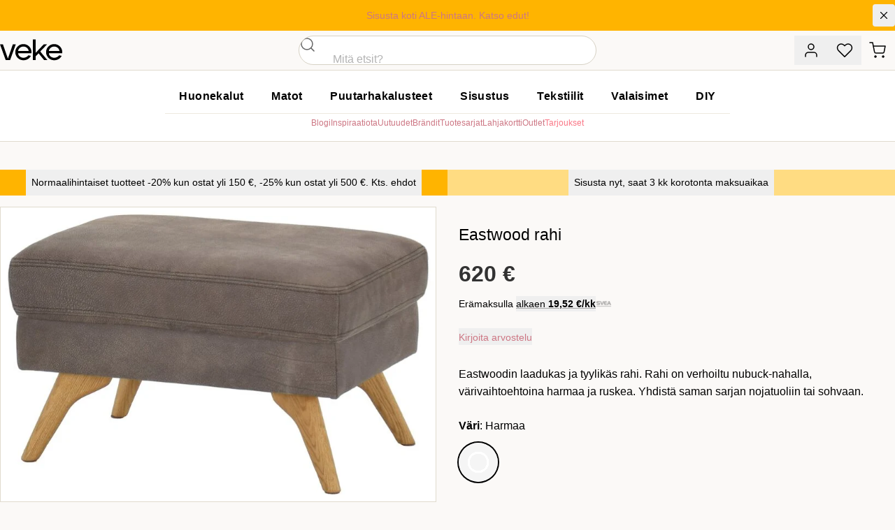

--- FILE ---
content_type: text/html;charset=utf-8
request_url: https://www.veke.fi/product/eastwood-rahi-harmaa-31-tribe-nubuk-nahka-jalat-oljytty-tammi-220
body_size: 208654
content:
<!DOCTYPE html><html  lang="fi"><head><meta charset="utf-8">
<meta name="viewport" content="width=device-width, initial-scale=1">
<title>Eastwood rahi harmaa 31 Tribe nubuk-nahka, jalat öljytty tammi 220 - veke.fi</title>
<link rel="preconnect" href="https://policy.app.cookieinformation.com">
<script id="CookieConsent" data-culture="FI" data-gcm-version="2.0" src="https://policy.app.cookieinformation.com/uc.js" async></script>
<script id="exponea" src="/exponeaprod.js"></script>
<script id="CookieListener" src="/cookies.js"></script>
<script id="bloomreach" src="/bloomreach.js"></script>
<link rel="stylesheet" href="/_nuxt/entry.BAaWiV7u.css" crossorigin>
<link rel="stylesheet" href="/_nuxt/GlobalMessage.yPH5i07j.css" crossorigin>
<link rel="stylesheet" href="/_nuxt/EllipsisLoadingIcon.CzGf_OIH.css" crossorigin>
<link rel="stylesheet" href="/_nuxt/ReviewStars.Bx3bKezS.css" crossorigin>
<link rel="stylesheet" href="/_nuxt/ToastNotifications.CmnC_TyB.css" crossorigin>
<link rel="preload" as="image" href="https://media.veke.fi/product/images/128483/large/eastwood_rahi_harmaa_nubuk_nahka_04.jpg">
<link rel="modulepreload" as="script" crossorigin href="/_nuxt/BI0A1HxO.js">
<link rel="modulepreload" as="script" crossorigin href="/_nuxt/BgOgWzcO.js">
<link rel="modulepreload" as="script" crossorigin href="/_nuxt/CvbuiCrJ.js">
<link rel="modulepreload" as="script" crossorigin href="/_nuxt/Cujim9vh.js">
<link rel="modulepreload" as="script" crossorigin href="/_nuxt/ltOFPmJe.js">
<link rel="modulepreload" as="script" crossorigin href="/_nuxt/DGnVfjAc.js">
<link rel="modulepreload" as="script" crossorigin href="/_nuxt/BP8L3bb1.js">
<link rel="modulepreload" as="script" crossorigin href="/_nuxt/CAymdNhx.js">
<link rel="modulepreload" as="script" crossorigin href="/_nuxt/BcG4Qh6A.js">
<link rel="modulepreload" as="script" crossorigin href="/_nuxt/CkaejO-4.js">
<link rel="modulepreload" as="script" crossorigin href="/_nuxt/CbyBva6I.js">
<link rel="modulepreload" as="script" crossorigin href="/_nuxt/CEY8MRSR.js">
<link rel="modulepreload" as="script" crossorigin href="/_nuxt/DGn_LtMg.js">
<link rel="modulepreload" as="script" crossorigin href="/_nuxt/BKXPwsKZ.js">
<link rel="modulepreload" as="script" crossorigin href="/_nuxt/CeB_fRTh.js">
<link rel="modulepreload" as="script" crossorigin href="/_nuxt/633MYC7E.js">
<link rel="modulepreload" as="script" crossorigin href="/_nuxt/CMP3HK0I.js">
<link rel="modulepreload" as="script" crossorigin href="/_nuxt/DWl7tkpF.js">
<link rel="modulepreload" as="script" crossorigin href="/_nuxt/G8bAkKLX.js">
<link rel="modulepreload" as="script" crossorigin href="/_nuxt/DqmzsIo3.js">
<link rel="modulepreload" as="script" crossorigin href="/_nuxt/DLA4Fg-n.js">
<link rel="modulepreload" as="script" crossorigin href="/_nuxt/co6ZLrHg.js">
<link rel="modulepreload" as="script" crossorigin href="/_nuxt/D3qe__pB.js">
<link rel="modulepreload" as="script" crossorigin href="/_nuxt/BeGKbt1u.js">
<link rel="modulepreload" as="script" crossorigin href="/_nuxt/DG-XUmG_.js">
<link rel="modulepreload" as="script" crossorigin href="/_nuxt/CYgYzhrw.js">
<link rel="modulepreload" as="script" crossorigin href="/_nuxt/xbcP7uKA.js">
<link rel="modulepreload" as="script" crossorigin href="/_nuxt/f8BmYXnf.js">
<link rel="modulepreload" as="script" crossorigin href="/_nuxt/BCoOab10.js">
<link rel="modulepreload" as="script" crossorigin href="/_nuxt/QMOjUymr.js">
<link rel="modulepreload" as="script" crossorigin href="/_nuxt/C7SovrOz.js">
<link rel="modulepreload" as="script" crossorigin href="/_nuxt/CZWQpENH.js">
<link rel="modulepreload" as="script" crossorigin href="/_nuxt/ERhu0g9v.js">
<link rel="modulepreload" as="script" crossorigin href="/_nuxt/BLsvA--3.js">
<link rel="modulepreload" as="script" crossorigin href="/_nuxt/DaZSqlyR.js">
<link rel="modulepreload" as="script" crossorigin href="/_nuxt/D5a_xphF.js">
<link rel="modulepreload" as="script" crossorigin href="/_nuxt/Dy7E3mQz.js">
<link rel="modulepreload" as="script" crossorigin href="/_nuxt/DJMSkHXK.js">
<link rel="modulepreload" as="script" crossorigin href="/_nuxt/9wWNplGc.js">
<link rel="modulepreload" as="script" crossorigin href="/_nuxt/DQlPH0Bt.js">
<link rel="modulepreload" as="script" crossorigin href="/_nuxt/BsGifHEy.js">
<link rel="modulepreload" as="script" crossorigin href="/_nuxt/BWwtLZxJ.js">
<link rel="modulepreload" as="script" crossorigin href="/_nuxt/DpsNcB3T.js">
<link rel="preload" as="fetch" fetchpriority="low" crossorigin="anonymous" href="/_nuxt/builds/meta/83721e0a-836d-4533-b9cd-d6de11e877cd.json">
<link rel="prefetch" as="image" type="image/svg+xml" href="/_nuxt/veke-logo.B9kxe2bW.svg">
<link rel="prefetch" as="script" crossorigin href="/_nuxt/BLf_d0l2.js">
<link rel="prefetch" as="style" crossorigin href="/_nuxt/_slug_.CgBEvmGm.css">
<link rel="prefetch" as="style" crossorigin href="/_nuxt/ProductTile.D6TO6R-7.css">
<link rel="prefetch" as="style" crossorigin href="/_nuxt/BaseCheckbox.C41QCSx3.css">
<link rel="prefetch" as="style" crossorigin href="/_nuxt/PageMessages.DFzGg6VX.css">
<link rel="prefetch" as="script" crossorigin href="/_nuxt/hsfhAgf2.js">
<link rel="prefetch" as="script" crossorigin href="/_nuxt/Db325nCB.js">
<link rel="prefetch" as="script" crossorigin href="/_nuxt/DqcgOHTh.js">
<link rel="prefetch" as="script" crossorigin href="/_nuxt/BmDXfthc.js">
<link rel="prefetch" as="script" crossorigin href="/_nuxt/CEy7woqA.js">
<link rel="prefetch" as="script" crossorigin href="/_nuxt/B6gbb1pI.js">
<link rel="prefetch" as="script" crossorigin href="/_nuxt/CZKPxRDJ.js">
<link rel="prefetch" as="script" crossorigin href="/_nuxt/Ct3y49xc.js">
<link rel="prefetch" as="script" crossorigin href="/_nuxt/BKAoLWTT.js">
<link rel="prefetch" as="script" crossorigin href="/_nuxt/CbPc0MBF.js">
<link rel="prefetch" as="script" crossorigin href="/_nuxt/D2fcnOec.js">
<link rel="prefetch" as="script" crossorigin href="/_nuxt/wuST7gRt.js">
<link rel="prefetch" as="script" crossorigin href="/_nuxt/DcEQNYCY.js">
<link rel="prefetch" as="script" crossorigin href="/_nuxt/Nw6ifr0j.js">
<link rel="prefetch" as="script" crossorigin href="/_nuxt/DKks0gBa.js">
<link rel="prefetch" as="script" crossorigin href="/_nuxt/BIWBCVIe.js">
<link rel="prefetch" as="script" crossorigin href="/_nuxt/YM1OfnmX.js">
<link rel="prefetch" as="script" crossorigin href="/_nuxt/CYJ1G5ZR.js">
<link rel="prefetch" as="script" crossorigin href="/_nuxt/4gj379CF.js">
<link rel="prefetch" as="script" crossorigin href="/_nuxt/DF9kTFng.js">
<link rel="prefetch" as="script" crossorigin href="/_nuxt/LTysifPx.js">
<link rel="prefetch" as="script" crossorigin href="/_nuxt/QswUpdT7.js">
<link rel="prefetch" as="script" crossorigin href="/_nuxt/Cat4fP_0.js">
<link rel="prefetch" as="script" crossorigin href="/_nuxt/D_mIHwev.js">
<link rel="prefetch" as="script" crossorigin href="/_nuxt/BSa0h_mH.js">
<link rel="prefetch" as="script" crossorigin href="/_nuxt/CHjPVh7J.js">
<link rel="prefetch" as="script" crossorigin href="/_nuxt/BBevBOjU.js">
<link rel="prefetch" as="script" crossorigin href="/_nuxt/WQmgSOi7.js">
<link rel="prefetch" as="script" crossorigin href="/_nuxt/BFEHSTSH.js">
<link rel="prefetch" as="script" crossorigin href="/_nuxt/f0YVinqv.js">
<link rel="prefetch" as="script" crossorigin href="/_nuxt/BkymHb1s.js">
<link rel="prefetch" as="script" crossorigin href="/_nuxt/BNfTtRFE.js">
<link rel="prefetch" as="script" crossorigin href="/_nuxt/FWOdDGjR.js">
<link rel="prefetch" as="script" crossorigin href="/_nuxt/CNV2NXcn.js">
<link rel="prefetch" as="style" crossorigin href="/_nuxt/joulukauppa.DRBPUwgf.css">
<link rel="prefetch" as="script" crossorigin href="/_nuxt/XB2NJ8oA.js">
<link rel="prefetch" as="script" crossorigin href="/_nuxt/CEIJ8Oqu.js">
<link rel="prefetch" as="script" crossorigin href="/_nuxt/C2JMco4Q.js">
<link rel="prefetch" as="script" crossorigin href="/_nuxt/DgpQqiDa.js">
<link rel="prefetch" as="script" crossorigin href="/_nuxt/CrJsdTsm.js">
<link rel="prefetch" as="script" crossorigin href="/_nuxt/JKqwBOj9.js">
<link rel="prefetch" as="script" crossorigin href="/_nuxt/CrCuZd_A.js">
<link rel="prefetch" as="script" crossorigin href="/_nuxt/B62p5zzU.js">
<link rel="prefetch" as="script" crossorigin href="/_nuxt/CKyru0jE.js">
<link rel="prefetch" as="script" crossorigin href="/_nuxt/DFDsUkpI.js">
<link rel="prefetch" as="script" crossorigin href="/_nuxt/Bgy38aar.js">
<link rel="prefetch" as="script" crossorigin href="/_nuxt/C0i56UKf.js">
<link rel="prefetch" as="script" crossorigin href="/_nuxt/DYTI2Xho.js">
<link rel="prefetch" as="script" crossorigin href="/_nuxt/DOYcWse-.js">
<link rel="prefetch" as="script" crossorigin href="/_nuxt/D8qMRMl6.js">
<link rel="prefetch" as="script" crossorigin href="/_nuxt/BsjOc9Z5.js">
<link rel="prefetch" as="script" crossorigin href="/_nuxt/BKdagi77.js">
<link rel="prefetch" as="script" crossorigin href="/_nuxt/DRkJdwA1.js">
<link rel="prefetch" as="script" crossorigin href="/_nuxt/Ju3D60O3.js">
<link rel="prefetch" as="script" crossorigin href="/_nuxt/B8OWAd2M.js">
<link rel="prefetch" as="script" crossorigin href="/_nuxt/Dea7ZAVT.js">
<link rel="prefetch" as="script" crossorigin href="/_nuxt/BeOyFGBl.js">
<link rel="prefetch" as="image" type="image/svg+xml" href="/_nuxt/suomalainen-verkkokauppa.Ctx1lfEs.svg">
<link rel="icon" type="image/png" href="/favicon/favicon-16.png" sizes="16x16">
<link rel="icon" type="image/png" href="/favicon/favicon-32.png" sizes="32x32">
<link rel="icon" type="image/png" href="/favicon/favicon-152.png" sizes="152x152">
<link rel="icon" type="image/png" href="/favicon/favicon-196.png" sizes="196x196">
<script id="matomo-init">
var _paq = window._paq = window._paq || [];
_paq.push(['enableLinkTracking']);
(function() {
  var u='https://matomo.veke.fi/';
  _paq.push(['setTrackerUrl', u+'matomo.php']);
  _paq.push(['setSiteId', '1']);
  var d=document, g=d.createElement('script'), s=d.getElementsByTagName('script')[0];
  g.async=true; g.src=u+'matomo.js'; s.parentNode.insertBefore(g,s);
})();</script>
<meta name="description" content="Eastwoodin rahi; joka on verhoiltu laadukkaalla nubuck-nahalla. Yhdistä saman sarjan sohvaan tai nojatuoliin. Osta: www.veke.fi">
<meta property="og:title" content="Eastwood rahi nubuck-nahalla - Veke.fi">
<meta property="og:url" content="https://www.veke.fi/product/eastwood-rahi-harmaa-31-tribe-nubuk-nahka-jalat-oljytty-tammi-220">
<meta property="og:description" content="Eastwoodin rahi; joka on verhoiltu laadukkaalla nubuck-nahalla. Yhdistä saman sarjan sohvaan tai nojatuoliin. Osta: www.veke.fi">
<meta property="og:image" content="https://media.veke.fi/product/images/128483/original/eastwood_rahi_harmaa_nubuk_nahka_04.jpg">
<meta name="twitter:image" content="https://media.veke.fi/product/images/128483/original/eastwood_rahi_harmaa_nubuk_nahka_04.jpg">
<meta property="og:site_name" content="Veke.fi">
<meta name="robots" content="INDEX, FOLLOW">
<script type="application/ld+json" data-hid="ld-org">{"@context":"https://schema.org","@type":"Organization","url":"https://www.veke.fi","logo":"https://media.veke.fi/general/logos/veke-logo.svg"}</script>
<link rel="manifest" href="/manifest.webmanifest">
<meta name="keywords" content="Eastwood rahi; rahit; nahkasiet rahit; nahkaiset huonekalut">
<meta property="og:type" content="product">
<link rel="canonical" href="https://www.veke.fi/product/eastwood-rahi-harmaa-31-tribe-nubuk-nahka-jalat-oljytty-tammi-220">
<script id="ld-json" type="application/ld+json">{"@context":"http://schema.org","@type":"Product","name":"Eastwood rahi harmaa 31 Tribe nubuk-nahka, jalat öljytty tammi 220","sku":"22603-31-220","gtin":"9990001343491","gtin13":"9990001343491","description":"Eastwoodin rahi; joka on verhoiltu laadukkaalla nubuck-nahalla. Yhdistä saman sarjan sohvaan tai nojatuoliin. Osta: www.veke.fi","url":"https://www.veke.fi/product/eastwood-rahi-harmaa-31-tribe-nubuk-nahka-jalat-oljytty-tammi-220","image":"https://media.veke.fi/product/images/128483/original/eastwood_rahi_harmaa_nubuk_nahka_04.jpg","brand":{"@type":"Brand","name":"BD Möbel"},"offers":{"@type":"Offer","availability":"http://schema.org/InStock","price":620,"priceCurrency":"EUR","priceValidUntil":"","url":"https://www.veke.fi/product/eastwood-rahi-harmaa-31-tribe-nubuk-nahka-jalat-oljytty-tammi-220"}}</script>
<script type="module" src="/_nuxt/BI0A1HxO.js" crossorigin></script>
<script id="unhead:payload" type="application/json">{"titleTemplate":"%s - veke.fi"}</script></head><body  id="app" class="group/site"><div id="__nuxt"><!--[--><!----><div><a class="sr-only focus:not-sr-only transition-transform -translate-y-10 focus:translate-y-0 focus:fixed focus:left-4 focus:top-4 focus:bg-white focus:py-2 focus:px-4 focus:shadow-lg focus:rounded-full focus:outline-none focus:text-black focus:ring-2 ring-black focus:z-90" href="#main-content">Hyppää pääsisältöön</a><div class="global-message bg-cotton-100 text-14 relative z-[41] [&amp;_a]:text-current [&amp;_a]:font-medium [&amp;_a]:after:content-[&#39;_›&#39;] [&amp;_a]:after:no-underline" style="color:#000000;background-color:#ffb400;"><div class="container py-1.5 min-h-10 relative flex items-center md:text-center"><div class="w-full py-1 md:pl-8 text-balance"><!--[--><span><a href="/tarjoukset" class="">Sisusta koti ALE-hintaan. Katso edut!</a></span><!--]--><!----></div><button class="flex-none -mr-2 md:mr-0 self-start overflow-hidden size-8 rounded flex items-center justify-center hover:bg-black/10" title="Sulje viesti"><svg xmlns="http://www.w3.org/2000/svg" width="1.25em" height="1.25em" viewbox="0 0 24 24" fill="none" stroke="currentColor" stroke-width="1.5" stroke-linecap="round" stroke-linejoin="round" class="inline-block feather feather-x" aria-hidden="true"><line x1="18" y1="6" x2="6" y2="18"></line><line x1="6" y1="6" x2="18" y2="18"></line></svg></button></div></div><header class="relative bg-white lg:bg-cotton-100 top-0 z-40 lg:relative lg:translate-y-0 shadow-sm lg:shadow-none"><div><div class="container bg-white lg:bg-cotton-100 grid md:flex lg:grid lg:grid-cols-3 items-center"><div class="hidden xl:flex gap-2 uppercase tracking-wide text-12"><a href="/asiakaspalvelu/yhteystiedot" class="link-unstyled text-current"> Asiakaspalvelu </a> · <a href="/yritysmyynti" class="link-unstyled text-current"> Yritysmyynti </a> · <a href="/myymalat" class="link-unstyled text-current"> Myymälät </a></div><div class="order-3 md:order-none md:col-span-2 lg:col-span-1 lg:col-start-2 flex-1 md:ml-32 md:mr-6 lg:mx-0"><div class="xl:max-w-screen-xs md:mx-auto"><div class="md:bg-transparent md:inset-x-auto md:inset-y-auto md:static md:w-auto md:h-auto"><div class="flex pb-3 md:block md:pb-0"><form class="relative z-2 flex-1 w-full"><div><div class="group grid *:col-start-1 *:row-start-1 [color:black] bg-white overflow-hidden border relative has-[input:focus]:border-black has-[input:focus]:shadow-md has-[[aria-invalid=true]]:border-error h-[42px] site-search-field w-full text-16 rounded-full border-cotton-700"><div class="z-10 col-start-1 row-start-1 self-stretch h-full aspect-square items-center justify-center flex justify-self-start pointer-events-none"><!--[--><svg xmlns="http://www.w3.org/2000/svg" width="1.5em" height="1.5em" viewbox="0 0 24 24" fill="none" stroke="currentColor" stroke-width="1.5" stroke-linecap="round" stroke-linejoin="round" class="inline-block feather feather-search opacity-60 group-has-[input:focus]:opacity-100" aria-hidden="true"><circle cx="11" cy="11" r="8"></circle><line x1="21" y1="21" x2="16.65" y2="16.65"></line></svg><!--]--></div><input id="input-product-search" autocomplete="off" label="Haku" name="product-search" data-left-slot="true" data-right-slot="false" aria-invalid="false" class="peer size-full px-[1em] bg-transparent focus:outline-none placeholder:font-display focus:placeholder:opacity-100 data-[left-slot=true]:pl-[3.5em] data-[right-slot=true]:pr-[3.5em] disabled:bg-grey-50 disabled:text-muted py-0 placeholder-grey-300 !pl-[3em] placeholder:opacity-100" type="search" placeholder="Mitä etsit?" value><label class="sr-only max-w-full truncate pointer-events-none absolute py-0.5 text-grey-300 transition-[transform,top] duration-150 tracking-wide transform -translate-y-3 scale-[0.7] top-4 z-10 origin-top-left peer-focus:text-rose-500 group-[.has-value]:text-rose-500 group-has-[input:required]:after:[content:&#39;_*&#39;] peer-focus:after:opacity-0 group-[.has-value]:after:opacity-0 after:text-rose-500 peer-placeholder-shown:scale-100 peer-placeholder-shown:-translate-y-1/2 peer-placeholder-shown:top-1/2 peer-focus:top-4 peer-focus:scale-[0.7] peer-focus:-translate-y-3 left-[1em] peer-data-[left-slot=true]:left-14 peer-autofill:opacity-100 peer-disabled:text-muted/30" for="input-product-search">Haku</label><!----></div><!----></div></form></div><!----></div></div></div><div class="h-16 lg:h-14 flex flex-1 md:flex-none flex-shrink-0 gap-1 sm:gap-4 text-14 items-center justify-end"><button type="button" data-test="Asiakastili" aria-label="Asiakastili" title="Asiakastili" class="inline-grid flex-shrink-0 btn group p-0 w-12 text-current hover:bg-cotton-100 lg:hover:shadow-sm lg:hover:bg-white"><!--[--><span><svg xmlns="http://www.w3.org/2000/svg" width="24px" height="24px" viewbox="0 0 24 24" fill="none" stroke="currentColor" stroke-width="1.5" stroke-linecap="round" stroke-linejoin="round" class="inline-block feather feather-user"><path d="M20 21v-2a4 4 0 0 0-4-4H8a4 4 0 0 0-4 4v2"></path><circle cx="12" cy="7" r="4"></circle></svg></span><!--]--></button><button type="button" data-test="Toivelista" aria-label="Toivelista" title="Toivelista" class="hidden xs:inline-grid flex-shrink-0 btn group p-0 w-12 text-current hover:bg-cotton-100 lg:hover:shadow-sm lg:hover:bg-white"><span><svg xmlns="http://www.w3.org/2000/svg" width="24px" height="24px" viewbox="0 0 24 24" fill="none" stroke="currentColor" stroke-width="1.5" stroke-linecap="round" stroke-linejoin="round" class="inline-block feather feather-heart"><path d="M20.84 4.61a5.5 5.5 0 0 0-7.78 0L12 5.67l-1.06-1.06a5.5 5.5 0 0 0-7.78 7.78l1.06 1.06L12 21.23l7.78-7.78 1.06-1.06a5.5 5.5 0 0 0 0-7.78z"></path></svg></span><span></span></button><a href="/ostoskori" class="btn flex-shrink-0 group p-0 w-12 text-current hover:bg-cotton-100 lg:hover:shadow-sm lg:hover:bg-white" data-test="Ostoskori" aria-label="Ostoskori" title="Ostoskori"><span><svg xmlns="http://www.w3.org/2000/svg" width="24px" height="24px" viewbox="0 0 24 24" fill="none" stroke="currentColor" stroke-width="1.5" stroke-linecap="round" stroke-linejoin="round" class="inline-block feather feather-shopping-cart -ml-0.5"><circle cx="9" cy="21" r="1"></circle><circle cx="20" cy="21" r="1"></circle><path d="M1 1h4l2.68 13.39a2 2 0 0 0 2 1.61h9.72a2 2 0 0 0 2-1.61L23 6H6"></path></svg></span><span></span></a><button class="btn btn-tertiary btn-state-default lg:hidden flex-shrink-0 text-14 text-current p-0 w-12 bg-cotton-200 ml-3" aria-label="Valikko" title="Valikko"><!--[--><svg xmlns="http://www.w3.org/2000/svg" width="24px" height="24px" viewbox="0 0 24 24" fill="none" stroke="currentColor" stroke-width="1.5" stroke-linecap="round" stroke-linejoin="round" class="inline-block feather feather-menu"><line x1="3" y1="12" x2="21" y2="12"></line><line x1="3" y1="6" x2="21" y2="6"></line><line x1="3" y1="18" x2="21" y2="18"></line></svg><!--]--></button></div></div></div><div class="bg-white lg:border-t lg:border-b"><div class="container lg:py-4"><div class="flex gap-12 justify-between"><div class="absolute top-0 py-4 lg:py-3 xl:py-2 xl:relative z-10 md:z-60"><a href="/" class="hover:opacity-80"><img src="/_nuxt/veke-logo.B9kxe2bW.svg" class="inline-block h-8 xl:h-12 aspect-[100/36]" alt="Veke Logo"></a></div><div class="hidden lg:block mx-auto xl:mx-0"><nav class="megamenu mb-1"><ul class="list-reset flex justify-between"><!--[--><li class=""><a id="menu-huonekalut" href="/category/huonekalut" aria-expanded="false" class="text-16 block tracking-wide px-5 py-2 font-semibold no-underline text-black hover:text-rose-500 aria-expanded:bg-rose aria-expanded:text-white">Huonekalut</a><!----></li><li class=""><a id="menu-matot" href="/category/matot" aria-expanded="false" class="text-16 block tracking-wide px-5 py-2 font-semibold no-underline text-black hover:text-rose-500 aria-expanded:bg-rose aria-expanded:text-white">Matot</a><!----></li><li class=""><a id="menu-puutarhakalusteet" href="/category/puutarhakalusteet" aria-expanded="false" class="text-16 block tracking-wide px-5 py-2 font-semibold no-underline text-black hover:text-rose-500 aria-expanded:bg-rose aria-expanded:text-white">Puutarhakalusteet</a><!----></li><li class=""><a id="menu-sisustus" href="/category/sisustus" aria-expanded="false" class="text-16 block tracking-wide px-5 py-2 font-semibold no-underline text-black hover:text-rose-500 aria-expanded:bg-rose aria-expanded:text-white">Sisustus</a><!----></li><li class=""><a id="menu-tekstiilit" href="/category/tekstiilit" aria-expanded="false" class="text-16 block tracking-wide px-5 py-2 font-semibold no-underline text-black hover:text-rose-500 aria-expanded:bg-rose aria-expanded:text-white">Tekstiilit</a><!----></li><li class=""><a id="menu-valaisimet" href="/category/valaisimet" aria-expanded="false" class="text-16 block tracking-wide px-5 py-2 font-semibold no-underline text-black hover:text-rose-500 aria-expanded:bg-rose aria-expanded:text-white">Valaisimet</a><!----></li><li class=""><a id="menu-diy" href="/category/diy" aria-expanded="false" class="text-16 block tracking-wide px-5 py-2 font-semibold no-underline text-black hover:text-rose-500 aria-expanded:bg-rose aria-expanded:text-white">DIY</a><!----></li><!--]--></ul></nav><div class="border-t border-cotton pt-1 text-12 flex justify-center *:block *:uppercase *:px-4 *:py-2 *:text-black *:tracking-wider active:*:text-rose-500 [&amp;.router-link-active]:underline [&amp;.router-link-active]:underline-offset-2"><a href="/blogi" class="" data-test="blog"> Blogi </a><a href="/sisustusinspiraatiota" class=""> Inspiraatiota </a><a href="/uutuudet" class=""> Uutuudet </a><a href="/brandit" class=""> Brändit </a><a href="/tuotesarjat" class=""> Tuotesarjat </a><a href="https://lahjakortti.veke.fi/" target="_blank"> Lahjakortti </a><a href="/outlet" class=""> Outlet </a><a href="/tarjoukset" class="!text-rose font-medium"> Tarjoukset </a></div></div><div class="hidden xl:block h-9 xl:h-12 aspect-[100/36]"></div></div></div></div></header><nav class="breadcrumbs bg-flax/60 lg:bg-transparent empty:bg-transparent h-8 lg:h-10 links-unstyled max-w-full overflow-auto text-10 lg:text-12 uppercase group-has-[.no-crumbs]/site:hidden" aria-label="Murupolku"><!----></nav><main id="main-content" style="min-height:calc(100vh - min(17vw, 233px));"><!--[--><div><div><div data-on-sale="false" data-labels=""><div class="grid md:flex md:w-full lg:container my-px lg:mt-0 lg:mb-4"><!--[--><div class="flex-1"><div class=""><!--[--><div class="hidden"><!----></div><div class="hidden"></div><div class="flex items-center justify-center bg-buttercup"><button class="wrap-balance text-black text-12 md:text-14 !leading-normal font-medium hover:underline p-2">Normaalihintaiset tuotteet -20% kun ostat yli 150 €, -25% kun ostat yli 500 €. Kts. ehdot</button></div><!--]--></div><!--teleport start--><!--teleport end--></div><div class="flex-1"><div class=""><!--[--><div class="hidden"><!----></div><div class="hidden"></div><div class="flex items-center justify-center bg-sunbeam"><button class="wrap-balance text-black text-12 md:text-14 !leading-normal font-medium hover:underline p-2">Sisusta nyt, saat 3 kk korotonta maksuaikaa</button></div><!--]--></div><!--teleport start--><!--teleport end--></div><!--]--></div><div class="grid lg:grid-cols-12 gap-8 xl:gap-12 lg:container mb-10 lg:mb-12"><div class="lg:col-span-6 xl:col-span-7"><div id="product-media-gallery" class="media-gallery grid gap-4 lg:sticky lg:top-0" youtube-video="false"><div class="group min-w-0 relative bg-white border-y lg:border overflow-hidden"><span class="product-labels product-page-labels z-20"><!--[--><!--]--></span><div><!--[--><img src="https://media.veke.fi/product/images/128483/large/eastwood_rahi_harmaa_nubuk_nahka_04.jpg" alt class="aspect-square max-h-[65vh] lg:max-h-none w-full object-contain select-none" fetchpriority="high"><!--]--></div></div><div class="empty:hidden py-2 md:py-0 flex gap-3 lg:gap-4 text-12 md:text-14 items-center overflow-auto max-w-full px-container lg:px-0 mx-auto"><button class="bg-white whitespace-nowrap leading-none hover:border-grey-950 flex items-center gap-2 rounded-full px-3 border py-1.5"><svg xmlns="http://www.w3.org/2000/svg" width="18px" height="18px" viewbox="0 0 24 24" fill="none" stroke="currentColor" stroke-width="1.5" stroke-linecap="round" stroke-linejoin="round" class="inline-block feather feather-zoom-in"><circle cx="11" cy="11" r="8"></circle><line x1="21" y1="21" x2="16.65" y2="16.65"></line><line x1="11" y1="8" x2="11" y2="14"></line><line x1="8" y1="11" x2="14" y2="11"></line></svg><span>Suuret kuvat</span></button><!----><!----><!----></div><div class="min-w-0"><!--[--><div class="flex gap-3 px-10"><!--[--><div class="[&amp;:nth-child(5)]:hidden [&amp;:nth-child(6)]:hidden md:[&amp;:nth-child(5)]:block md:[&amp;:nth-child(6)]:block w-full bg-grey-100 animate-fadepulse aspect-square"></div><div class="[&amp;:nth-child(5)]:hidden [&amp;:nth-child(6)]:hidden md:[&amp;:nth-child(5)]:block md:[&amp;:nth-child(6)]:block w-full bg-grey-100 animate-fadepulse aspect-square"></div><div class="[&amp;:nth-child(5)]:hidden [&amp;:nth-child(6)]:hidden md:[&amp;:nth-child(5)]:block md:[&amp;:nth-child(6)]:block w-full bg-grey-100 animate-fadepulse aspect-square"></div><div class="[&amp;:nth-child(5)]:hidden [&amp;:nth-child(6)]:hidden md:[&amp;:nth-child(5)]:block md:[&amp;:nth-child(6)]:block w-full bg-grey-100 animate-fadepulse aspect-square"></div><div class="[&amp;:nth-child(5)]:hidden [&amp;:nth-child(6)]:hidden md:[&amp;:nth-child(5)]:block md:[&amp;:nth-child(6)]:block w-full bg-grey-100 animate-fadepulse aspect-square"></div><div class="[&amp;:nth-child(5)]:hidden [&amp;:nth-child(6)]:hidden md:[&amp;:nth-child(5)]:block md:[&amp;:nth-child(6)]:block w-full bg-grey-100 animate-fadepulse aspect-square"></div><!--]--></div><!--]--></div></div></div><div class="lg:col-span-6 xl:col-span-5 relative"><div class="container lg:px-0 lg:mx-0 xl:max-w-[432px]"><div><h1 class="sr-only">Eastwood rahi harmaa 31 Tribe nubuk-nahka, jalat öljytty tammi 220</h1><div class="gamma mt-0 lg:mt-6" aria-hidden="true">Eastwood rahi</div></div><div class="flex justify-between gap-4 mb-6"><div class="grid gap-6 flex-1 mt-2"><div class="grid gap-4"><div class="pointer-events-none flex *:h-[2em] *:px-[0.75em] *:flex *:justify-center *:font-medium *:items-center *:leading-none text-11 md:text-12 text-center text-14 empty:hidden"><!----></div><div class="flex flex-col gap-1 items-baseline"><div class="flex gap-3 items-baseline flex-none"><div class="text-black/80 price text-32 leading-none" aria-label="Hinta">620 €</div><!----></div></div><div class="empty:hidden text-14 text-balance" data-ab="price-description"><!----></div><div class="flex gap-x-2 flex-wrap text-14"><div> Erämaksulla <button type="button" class="inline p-0 cursor-pointer underline underline-offset-4 decoration-black/30 hover:decoration-black"> alkaen <strong>19,52 €/kk</strong></button><!--teleport start--><!--teleport end--></div><img class="h-[1.4em] object-cover flex-shrink min-w-0 aspect-[44/20] filter saturate-0 opacity-40" loading="lazy" src="/images/checkout/payment-icons/svea.png" alt="Svea Bank AB"></div><!----><!----><div data-weblayer="product-page below-price" class="empty:hidden" data-tags=""></div></div><!----><div><button class="inline-flex items-center gap-2.5 group"><div class="veke-review-stars h-5" title="Ei arvosteluja." style="--score-width:0%;"></div><span class="mt-0.5 text-14 text-rose-500 group-hover:text-rose"><!--[--> Kirjoita arvostelu <!--]--></span></button></div></div></div><div class="mb-6"><p>Eastwoodin laadukas ja tyylik&auml;s rahi. Rahi on verhoiltu nubuck-nahalla, v&auml;rivaihtoehtoina harmaa ja ruskea. Yhdist&auml; saman sarjan nojatuoliin tai sohvaan.</p></div><!----><div><div><div class="grid gap-6"><!--[--><div class="option-set min-w-0"><div class="mb-2 flex items-center justify-between md:justify-start gap-x-4 gap-y-1 flex-wrap"><div><strong>Väri</strong>: Harmaa</div><!----></div><!----><div class="scroll-smooth overflow-x-auto -mx-container lg:mx-0 lg:overflow-visible no-scrollbar"><ul class="list-reset py-0.5 px-container flex gap-3 lg:gap-2 lg:flex-wrap w-max lg:py-1 lg:px-0 lg:w-auto"><!--[--><li><button title="Harmaa" aria-selected="true" class="pointer-events-none ring-2 after:ring-2 ring-black block group relative cursor-pointer size-[calc((100vw_-_68px)_/_4.5)] sm:size-[calc((100vw_-_104px)_/_7.5)] md:size-14 rounded-full transition-[outline,box-shadow,padding] overflow-hidden after:transition-all after:absolute after:inset-0 after:ring-0 after:ring-inset after:ring-white after:rounded-full"><span style="background-image:radial-gradient(circle, rgba(245,245,245,1) 0%, rgba(245,245,245,1) 31%, rgba(255,255,255,1) 31%, rgba(255,255,255,1) 39%, rgba(245,245,245,1) 39%, rgba(245,245,245,1) 100%);" class="size-full grid place-content-center aspect-square rounded-full transition-transform border-cotton-800"></span><div aria-hidden="true" class="opacity-0 h-0 transition-[height] border-white bg-grey w-0.5 border-r rotate-45 absolute top-1/2 left-1/2 -translate-x-1/2 -translate-y-1/2 pointer-events-none"></div></button></li><!--]--></ul></div><!----></div><!--]--><!----></div></div></div><div class="mt-6 flex items-center gap-1.5 text-red-700 text-14"><svg xmlns="http://www.w3.org/2000/svg" width="1.5em" height="1.5em" viewbox="0 0 24 24" fill="none" stroke="currentColor" stroke-width="1.5" stroke-linecap="round" stroke-linejoin="round" class="inline-block feather feather-alert-circle shrink-0" aria-hidden="true"><circle cx="12" cy="12" r="10"></circle><line x1="12" y1="8" x2="12" y2="12"></line><line x1="12" y1="16" x2="12.01" y2="16"></line></svg> Poistuva tuote! Vain 1 kpl jäljellä! </div><!----><div class="mt-6 flex gap-3"><div class="w-full sm:w-auto relative lg:flex-1"><button class="btn btn-transactional btn-state-default w-full px-0 sm:px-[2em] xs:text-18 h-[3.5em]" data-test="add-to-cart" data-jest="add-to-cart" disabled><!--[--><svg xmlns="http://www.w3.org/2000/svg" width="24px" height="24px" viewbox="0 0 24 24" fill="none" stroke="currentColor" stroke-width="1.5" stroke-linecap="round" stroke-linejoin="round" class="inline-block feather feather-shopping-cart mr-[0.75em]"><circle cx="9" cy="21" r="1"></circle><circle cx="20" cy="21" r="1"></circle><path d="M1 1h4l2.68 13.39a2 2 0 0 0 2 1.61h9.72a2 2 0 0 0 2-1.61L23 6H6"></path></svg><span>Lisää ostoskoriin</span><!--]--></button><span></span></div><div><!--[--><div class="xs:text-18 size-[3em] animate-fadepulse bg-cotton-200"></div><!--]--><!--teleport start--><!--teleport end--><!--teleport start--><!--teleport end--><!--teleport start--><!--teleport end--></div></div><span></span><div class="bg-cotton-200 mt-6 -mx-container p-container min-[390px]:mx-0 min-[390px]:p-4"><div class="flex flex-col gap-3 items-start text-14 *:inline-flex *:gap-2 *:items-center"><div><svg xmlns="http://www.w3.org/2000/svg" width="1.5em" height="1.5em" viewbox="0 0 24 24" class="inline-block shrink-0 text-success" fill="currentColor" stroke="white"><circle stroke="none" cx="12" cy="12" r="12"></circle><path d="M17.3333 8L10 15.3333L6.66667 12" fill="none" stroke-linejoin="round" stroke-linecap="round" stroke-width="1.5"></path></svg><strong data-jest="productStock-statusText">Verkkokaupan varastossa 1 kpl</strong></div><div><svg xmlns="http://www.w3.org/2000/svg" width="1.5em" height="1.5em" viewbox="0 0 24 24" fill="none" stroke="currentColor" stroke-width="1.5" stroke-linecap="round" stroke-linejoin="round" class="inline-block feather feather-package text-black shrink-0"><line x1="16.5" y1="9.4" x2="7.5" y2="4.21"></line><path d="M21 16V8a2 2 0 0 0-1-1.73l-7-4a2 2 0 0 0-2 0l-7 4A2 2 0 0 0 3 8v8a2 2 0 0 0 1 1.73l7 4a2 2 0 0 0 2 0l7-4A2 2 0 0 0 21 16z"></path><polyline points="3.27 6.96 12 12.01 20.73 6.96"></polyline><line x1="12" y1="22.08" x2="12" y2="12"></line></svg><span data-jest="productStock-deliveryPhrase">Toimitusaika 3-5 arkipäivää</span></div><div class="relative w-full block"><button class="inline-flex gap-2 text-left underline underline-offset-4 decoration-black/30 hover:decoration-black"><svg xmlns="http://www.w3.org/2000/svg" width="1.5em" height="1.5em" viewbox="0 0 24 24" fill="none" stroke="currentColor" stroke-width="1.5" stroke-linecap="round" stroke-linejoin="round" class="inline-block lucide lucide-truck text-black shrink-0"><path d="M5 18H3c-.6 0-1-.4-1-1V7c0-.6.4-1 1-1h10c.6 0 1 .4 1 1v11"></path><path d="M14 9h4l4 4v4c0 .6-.4 1-1 1h-2"></path><circle cx="7" cy="18" r="2"></circle><path d="M15 18H9"></path><circle cx="17" cy="18" r="2"></circle></svg><span data-jest="productStock-shippingCost">Toimitus alkaen <span>0 €</span></span></button><div class="absolute right-0 top-0 -translate-y-1/4"><div><div class="group grid *:col-start-1 *:row-start-1 text-16 [color:black] bg-white overflow-hidden border border-cotton-700 relative has-[input:focus]:border-black has-[input:focus]:shadow-md has-[[aria-invalid=true]]:border-error rounded-full h-[3em] w-[7em] has-value"><div class="z-10 col-start-1 row-start-1 self-stretch h-full aspect-square items-center justify-center flex justify-self-start pointer-events-none"><!--[--><svg xmlns="http://www.w3.org/2000/svg" width="1.5em" height="1.5em" viewbox="0 0 24 24" fill="none" stroke="currentColor" stroke-width="1.5" stroke-linecap="round" stroke-linejoin="round" class="inline-block feather feather-map-pin opacity-60 group-has-[input:focus]:opacity-100" aria-hidden="true"><path d="M21 10c0 7-9 13-9 13s-9-6-9-13a9 9 0 0 1 18 0z"></path><circle cx="12" cy="10" r="3"></circle></svg><!--]--></div><input id="input-delivery-postcode" autocomplete="postal-code" inputmode="numeric" maxlength="5" label="Postinumero" name="delivery-postcode" data-left-slot="true" data-right-slot="false" aria-invalid="false" class="peer size-full px-[1em] bg-transparent focus:outline-none placeholder:font-display placeholder:opacity-0 focus:placeholder:opacity-100 data-[left-slot=true]:pl-[3.5em] data-[right-slot=true]:pr-[3.5em] disabled:bg-grey-50 disabled:text-muted py-0 placeholder-grey-300 !pl-[2.75em]" type="text" placeholder=" " value="00200"><label class="sr-only max-w-full truncate pointer-events-none absolute py-0.5 text-grey-300 transition-[transform,top] duration-150 tracking-wide transform -translate-y-3 scale-[0.7] top-4 z-10 origin-top-left peer-focus:text-rose-500 group-[.has-value]:text-rose-500 group-has-[input:required]:after:[content:&#39;_*&#39;] peer-focus:after:opacity-0 group-[.has-value]:after:opacity-0 after:text-rose-500 peer-placeholder-shown:scale-100 peer-placeholder-shown:-translate-y-1/2 peer-placeholder-shown:top-1/2 peer-focus:top-4 peer-focus:scale-[0.7] peer-focus:-translate-y-3 left-[1em] peer-data-[left-slot=true]:left-14 peer-autofill:opacity-100 peer-disabled:text-muted/30" for="input-delivery-postcode">Postinumero</label><!----></div><!----></div></div></div><!----><button class="text-left underline underline-offset-4 decoration-black/30 hover:decoration-black"><svg xmlns="http://www.w3.org/2000/svg" width="1.5em" height="1.5em" viewbox="0 0 24 24" fill="none" stroke="currentColor" stroke-width="1.5" stroke-linecap="round" stroke-linejoin="round" class="inline-block lucide lucide-store text-black shrink-0"><path d="m2 7 4.41-4.41A2 2 0 0 1 7.83 2h8.34a2 2 0 0 1 1.42.59L22 7"></path><path d="M4 12v8a2 2 0 0 0 2 2h12a2 2 0 0 0 2-2v-8"></path><path d="M15 22v-4a2 2 0 0 0-2-2h-2a2 2 0 0 0-2 2v4"></path><path d="M2 7h20"></path><path d="M22 7v3a2 2 0 0 1-2 2v0a2.7 2.7 0 0 1-1.59-.63.7.7 0 0 0-.82 0A2.7 2.7 0 0 1 16 12a2.7 2.7 0 0 1-1.59-.63.7.7 0 0 0-.82 0A2.7 2.7 0 0 1 12 12a2.7 2.7 0 0 1-1.59-.63.7.7 0 0 0-.82 0A2.7 2.7 0 0 1 8 12a2.7 2.7 0 0 1-1.59-.63.7.7 0 0 0-.82 0A2.7 2.7 0 0 1 4 12v0a2 2 0 0 1-2-2V7"></path></svg><span data-jest="productStock-storeAvailabilityText">Katso myymäläsaatavuus</span></button></div><!--teleport start--><!--teleport end--><!--teleport start--><!--teleport end--></div><div class="text-14 mt-6 -mx-container px-container min-[390px]:mx-0 min-[390px]:px-4"><p class="mb-2 font-semibold sr-only"> Miksi valita meidät? </p><ul class="list-reset grid gap-3 *:inline-flex *:gap-2 *:items-center"><li><svg xmlns="http://www.w3.org/2000/svg" width="1.5em" height="1.5em" viewbox="0 0 24 24" fill="none" stroke="currentColor" stroke-width="1.5" stroke-linecap="round" stroke-linejoin="round" class="inline-block feather feather-check text-green" aria-hidden="true"><polyline points="20 6 9 17 4 12"></polyline></svg>30 päivän palautusoikeus</li><li><svg xmlns="http://www.w3.org/2000/svg" width="1.5em" height="1.5em" viewbox="0 0 24 24" fill="none" stroke="currentColor" stroke-width="1.5" stroke-linecap="round" stroke-linejoin="round" class="inline-block feather feather-check text-green" aria-hidden="true"><polyline points="20 6 9 17 4 12"></polyline></svg>Osta nyt ja maksa myöhemmin (3-48 kk)</li><li><svg xmlns="http://www.w3.org/2000/svg" width="1.5em" height="1.5em" viewbox="0 0 24 24" fill="none" stroke="currentColor" stroke-width="1.5" stroke-linecap="round" stroke-linejoin="round" class="inline-block feather feather-check text-green" aria-hidden="true"><polyline points="20 6 9 17 4 12"></polyline></svg>Nopea toimitus (3-5 arkipäivää)</li></ul></div></div></div></div><div class="container grid lg:grid-cols-12 gap-8 xl:gap-12 mb-10 lg:mb-12"><div class="lg:col-span-6 xl:col-span-7"><div class="beta mt-0"><h2 class="sr-only"> Tuoteinfo </h2> Laadukas Eastwood rahi Tribe nubuck nahalla</div><!----><div style="max-height:400px;" class="relative transition-[max-height] duration-500 overflow-hidden first-child:mt-0"><!--[--><div class="max-w-prose *:first:mt-0"><p>Eastwoodin laadukas ja tyylik&auml;s rahi. Rahi on verhoiltu nubuck-nahalla. Nubuck-nahka on todella kest&auml;v&auml; ja laadukas materiaali tuoden arvokkuutta ja rustiikkisuutta. Rahin v&auml;rivaihtoehtoina harmaa ja ruskea. Rahi on valmistettu tukevalle t&auml;yspuurungolle. Pehmusteen materiaalina ovat muotoonvalettu kylm&auml;vaahto, joka on todella kest&auml;v&auml; ja pitk&auml;ik&auml;inen materiaali sek&auml; polyesterivanu. Yhdist&auml; saman sarjan nojatuoliin tai sohvaan. Toimitus pahviin pakattuna.</p></div><!--]--><!----></div></div></div><!----><!----><div class="container sm:my-10 lg:my-12"><div class="-mx-container sm:mx-0 divide-y divide-cotton-300"><!--[--><div id="product-technical-specs" class="base-accordion bg-white shadow-sm"><button type="button" aria-expanded="false" class="p-5 text-16 md:text-18 accordion-button"><span class="accordion-label"><!--[--><div class="flex items-center gap-3"><svg xmlns="http://www.w3.org/2000/svg" width="24px" height="24px" viewbox="0 0 24 24" fill="none" stroke="currentColor" stroke-width="1.5" stroke-linecap="round" stroke-linejoin="round" class="inline-block feather feather-menu"><line x1="3" y1="12" x2="21" y2="12"></line><line x1="3" y1="6" x2="21" y2="6"></line><line x1="3" y1="18" x2="21" y2="18"></line></svg>Tekniset tiedot </div><!--]--></span><!--[--><svg xmlns="http://www.w3.org/2000/svg" width="1.5em" height="1.5em" viewbox="0 0 24 24" fill="none" stroke="currentColor" stroke-width="1.5" stroke-linecap="round" stroke-linejoin="round" class="inline-block feather feather-chevron-down chevron-icon" aria-hidden="true"><polyline points="6 9 12 15 18 9"></polyline></svg><!--]--></button><!----></div><div id="product-measurements" class="base-accordion bg-white shadow-sm"><button type="button" aria-expanded="false" class="p-5 text-16 md:text-18 accordion-button"><span class="accordion-label"><!--[--><div class="flex items-center gap-3"><svg xmlns="http://www.w3.org/2000/svg" width="24px" height="24px" viewbox="0 0 24 24" fill="none" stroke="currentColor" stroke-width="1.5" stroke-linecap="round" stroke-linejoin="round" class="inline-block lucide lucide-ruler"><path d="M21.3 8.7 8.7 21.3c-1 1-2.5 1-3.4 0l-2.6-2.6c-1-1-1-2.5 0-3.4L15.3 2.7c1-1 2.5-1 3.4 0l2.6 2.6c1 1 1 2.5 0 3.4Z"></path><path d="m7.5 10.5 2 2"></path><path d="m10.5 7.5 2 2"></path><path d="m13.5 4.5 2 2"></path><path d="m4.5 13.5 2 2"></path></svg>Mitat </div><!--]--></span><!--[--><svg xmlns="http://www.w3.org/2000/svg" width="1.5em" height="1.5em" viewbox="0 0 24 24" fill="none" stroke="currentColor" stroke-width="1.5" stroke-linecap="round" stroke-linejoin="round" class="inline-block feather feather-chevron-down chevron-icon" aria-hidden="true"><polyline points="6 9 12 15 18 9"></polyline></svg><!--]--></button><!----></div><!----><!----><div id="arvostelut" class="base-accordion bg-white shadow-sm"><button type="button" aria-expanded="false" class="p-5 text-16 md:text-18 accordion-button"><span class="accordion-label"><!--[--><div class="flex items-center gap-3"><svg xmlns="http://www.w3.org/2000/svg" width="24px" height="24px" viewbox="0 0 24 24" fill="none" stroke="currentColor" stroke-width="1.5" stroke-linecap="round" stroke-linejoin="round" class="inline-block feather feather-star"><polygon points="12 2 15.09 8.26 22 9.27 17 14.14 18.18 21.02 12 17.77 5.82 21.02 7 14.14 2 9.27 8.91 8.26 12 2"></polygon></svg>Arvostelut <div class="flex items-center gap-1.5"><div class="veke-review-stars h-3" title="Ei arvosteluja." style="--score-width:0%;"></div><!----></div></div><!--]--></span><!--[--><svg xmlns="http://www.w3.org/2000/svg" width="1.5em" height="1.5em" viewbox="0 0 24 24" fill="none" stroke="currentColor" stroke-width="1.5" stroke-linecap="round" stroke-linejoin="round" class="inline-block feather feather-chevron-down chevron-icon" aria-hidden="true"><polyline points="6 9 12 15 18 9"></polyline></svg><!--]--></button><!----></div><!--]--></div></div></div><div class="even:*:bg-cotton-100 odd:*:bg-cotton-200"><!----><section class="py-10 lg:py-12"><div class="container"><h2> Panosta </h2></div><div class="xl:container relative"><!--[--><div class="pl-container xl:p-0"><div class="h-[412px] sm:h-[460px] md:h-[439px] xl:h-[537px] bg-white/50 animate-fadepulse"></div></div><!--]--></div></section><section class="py-10 lg:py-12"><div class="container"><h2> Pihistä </h2></div><div class="xl:container relative"><!--[--><div class="pl-container xl:p-0"><div class="h-[412px] sm:h-[460px] md:h-[439px] xl:h-[537px] bg-white/50 animate-fadepulse"></div></div><!--]--></div></section><section class="py-10"><div class="container"><h2>Täydennä kokonaisuus</h2><div class="grid grid-cols-1 sm:grid-cols-2 lg:grid-cols-3 gap-2" data-jest="related-products"><!--[--><div class="product-tile-mini skeleton-loader" aria-hidden="true" data-jest="related-product-skeleton"><div class="product-image-wrapper"><canvas></canvas></div><div class="product-info-wrapper"><strong class="product-name"><span>  <br>  </span></strong><div class="product-price-wrapper"><div class="product-prices"><div><span class="price leading-none">   </span></div></div></div><div class="stock-status">   </div></div></div><div class="product-tile-mini skeleton-loader" aria-hidden="true" data-jest="related-product-skeleton"><div class="product-image-wrapper"><canvas></canvas></div><div class="product-info-wrapper"><strong class="product-name"><span>  <br>  </span></strong><div class="product-price-wrapper"><div class="product-prices"><div><span class="price leading-none">   </span></div></div></div><div class="stock-status">   </div></div></div><div class="product-tile-mini skeleton-loader" aria-hidden="true" data-jest="related-product-skeleton"><div class="product-image-wrapper"><canvas></canvas></div><div class="product-info-wrapper"><strong class="product-name"><span>  <br>  </span></strong><div class="product-price-wrapper"><div class="product-prices"><div><span class="price leading-none">   </span></div></div></div><div class="stock-status">   </div></div></div><div class="product-tile-mini skeleton-loader" aria-hidden="true" data-jest="related-product-skeleton"><div class="product-image-wrapper"><canvas></canvas></div><div class="product-info-wrapper"><strong class="product-name"><span>  <br>  </span></strong><div class="product-price-wrapper"><div class="product-prices"><div><span class="price leading-none">   </span></div></div></div><div class="stock-status">   </div></div></div><div class="product-tile-mini skeleton-loader" aria-hidden="true" data-jest="related-product-skeleton"><div class="product-image-wrapper"><canvas></canvas></div><div class="product-info-wrapper"><strong class="product-name"><span>  <br>  </span></strong><div class="product-price-wrapper"><div class="product-prices"><div><span class="price leading-none">   </span></div></div></div><div class="stock-status">   </div></div></div><div class="product-tile-mini skeleton-loader" aria-hidden="true" data-jest="related-product-skeleton"><div class="product-image-wrapper"><canvas></canvas></div><div class="product-info-wrapper"><strong class="product-name"><span>  <br>  </span></strong><div class="product-price-wrapper"><div class="product-prices"><div><span class="price leading-none">   </span></div></div></div><div class="stock-status">   </div></div></div><!--]--></div></div></section></div><section id="recently-viewed-products" class="bg-white py-10" data-jest="recently-viewed-products"><div class="container"><h2>Aiemmin katsomiasi tuotteita</h2><div class="relative isolate"><!----><div class="flex gap-4 lg:gap-6 pb-4 lg:pb-0 overflow-x-auto -mx-container px-container lg:grid lg:grid-cols-6"><!--[--><div aria-hidden="true" class="aspect-square w-full h-full animate-fadepulse min-w-36 max-w-36 lg:max-w-none bg-grey-100"></div><div aria-hidden="true" class="aspect-square w-full h-full animate-fadepulse min-w-36 max-w-36 lg:max-w-none bg-grey-100"></div><div aria-hidden="true" class="aspect-square w-full h-full animate-fadepulse min-w-36 max-w-36 lg:max-w-none bg-grey-100"></div><div aria-hidden="true" class="aspect-square w-full h-full animate-fadepulse min-w-36 max-w-36 lg:max-w-none bg-grey-100"></div><div aria-hidden="true" class="aspect-square w-full h-full animate-fadepulse min-w-36 max-w-36 lg:max-w-none bg-grey-100"></div><div aria-hidden="true" class="aspect-square w-full h-full animate-fadepulse min-w-36 max-w-36 lg:max-w-none bg-grey-100"></div><!--]--></div></div></div></section><div class="lg:container lg:py-8"><!----></div><!----><!--teleport start--><!--teleport end--><!----><!----><!----></div></div><!--]--></main><section class="border-t py-10 lg:py-12 bg-cotton-100"><div class="container"><h2 class="sr-only"> Miksi ostaa Vekeltä? </h2><div class="flex items-center sm:items-start gap-y-6 gap-x-10 flex-col sm:flex-row max-w-screen-md mx-auto"><img src="/_nuxt/suomalainen-verkkokauppa.Ctx1lfEs.svg" loading="lazy" alt="Suomalainen verkkokauppa" width="120" height="107"><ol class="flex-1 list-reset grid md:grid-cols-2 md:gap-2 text-16 md:text-14 lg:text-16"><!--[--><li class="flex gap-3 items-center"><span class="rounded-full text-grey-600 size-12 flex-none flex items-center justify-center"><svg xmlns="http://www.w3.org/2000/svg" width="28px" height="28px" viewbox="0 0 24 24" fill="none" stroke="currentColor" stroke-width="1.5" stroke-linecap="round" stroke-linejoin="round" class="inline-block feather feather-star"><polygon points="12 2 15.09 8.26 22 9.27 17 14.14 18.18 21.02 12 17.77 5.82 21.02 7 14.14 2 9.27 8.91 8.26 12 2"></polygon></svg></span> Tyytyväiset asiakkaat</li><li class="flex gap-3 items-center"><span class="rounded-full text-grey-600 size-12 flex-none flex items-center justify-center"><svg xmlns="http://www.w3.org/2000/svg" width="28px" height="28px" viewbox="0 0 24 24" fill="none" stroke="currentColor" stroke-width="1.5" stroke-linecap="round" stroke-linejoin="round" class="inline-block lucide lucide-truck"><path d="M5 18H3c-.6 0-1-.4-1-1V7c0-.6.4-1 1-1h10c.6 0 1 .4 1 1v11"></path><path d="M14 9h4l4 4v4c0 .6-.4 1-1 1h-2"></path><circle cx="7" cy="18" r="2"></circle><path d="M15 18H9"></path><circle cx="17" cy="18" r="2"></circle></svg></span> Nopeat toimitukset</li><li class="flex gap-3 items-center"><span class="rounded-full text-grey-600 size-12 flex-none flex items-center justify-center"><svg xmlns="http://www.w3.org/2000/svg" width="28px" height="28px" viewbox="0 0 24 24" fill="none" stroke="currentColor" stroke-width="1.5" stroke-linecap="round" stroke-linejoin="round" class="inline-block"><path d="M4 10h12"></path><path d="M4 14h9"></path><path d="M19 6a7.7 7.7 0 0 0-5.2-2A7.9 7.9 0 0 0 6 12c0 4.4 3.5 8 7.8 8 2 0 3.8-.8 5.2-2"></path></svg></span> Monipuoliset maksutavat</li><li class="flex gap-3 items-center"><span class="rounded-full text-grey-600 size-12 flex-none flex items-center justify-center"><svg xmlns="http://www.w3.org/2000/svg" width="28px" height="28px" viewbox="0 0 24 24" fill="none" stroke="currentColor" stroke-width="1.5" stroke-linecap="round" stroke-linejoin="round" class="inline-block feather feather-flag"><path d="M4 15s1-1 4-1 5 2 8 2 4-1 4-1V3s-1 1-4 1-5-2-8-2-4 1-4 1z"></path><line x1="4" y1="22" x2="4" y2="15"></line></svg></span> Luotettava kotimainen yritys</li><!--]--></ol></div></div></section><section class="bg-cotton-500 py-6"><div class="container"><div class="text-center sm:text-left grid sm:grid-cols-2 gap-x-12 gap-y-4 max-w-screen-md mx-auto links-unstyled"><div><h2 class="delta m-0 text-balance"> Suurin osa asiakkaistamme suosittelee meitä </h2></div><div><div class="h-full inline-flex flex-col gap-2 sm:gap-0 justify-between"><div class="flex items-center gap-2"><div class="veke-review-stars h-5 text-black bg-cotton-800" title="Arvosana 4.6 / 5" style="--score-width:92%;"></div><div><a href="/yrityksestamme/asiakaskokemuksia" class="text-12 hover:underline">14 000+ sivustoarvostelua</a></div></div><div class="flex items-center gap-2"><div class="veke-review-stars h-5 text-black bg-cotton-800" title="Arvosana 4.5 / 5" style="--score-width:90%;"></div><div><a href="/yrityksestamme/asiakaskokemuksia" class="text-12 hover:underline">60 000+ tuotearvostelua</a></div></div></div></div></div></div></section><footer class="site-footer bg-grey-950 text-white text-opacity-80 pt-8 pb-32 md:pb-16"><div class="container"><div class="grid lg:grid-cols-2 gap-10 justify-center"><div class="grid divide-y md:divide-y-0 divide-white divide-opacity-50 sm:grid-cols-2 lg:grid-cols-4 gap-10 md:gap-x-16 lg:gap-x-4 lg:flex lg:justify-between xl:grid xl:gap-x-16 lg:text-14 lg:col-span-2 order-2 lg:order-1"><div class="pt-2 md:pt-4"><!--[--><div class="footer-heading"><a href="/asiakaspalvelu/yhteystiedot" class="">Asiakaspalvelu</a></div><div><p><svg xmlns="http://www.w3.org/2000/svg" width="24px" height="24px" viewbox="0 0 24 24" fill="none" stroke="currentColor" stroke-width="1.5" stroke-linecap="round" stroke-linejoin="round" class="inline-block feather feather-message-square mr-[0.75em]"><path d="M21 15a2 2 0 0 1-2 2H7l-4 4V5a2 2 0 0 1 2-2h14a2 2 0 0 1 2 2z"></path></svg><button class="hover:underline hover:text-white"> Chat (arkisin 9–16) </button></p><p><svg xmlns="http://www.w3.org/2000/svg" width="24px" height="24px" viewbox="0 0 24 24" fill="none" stroke="currentColor" stroke-width="1.5" stroke-linecap="round" stroke-linejoin="round" class="inline-block feather feather-mail mr-[0.75em]"><path d="M4 4h16c1.1 0 2 .9 2 2v12c0 1.1-.9 2-2 2H4c-1.1 0-2-.9-2-2V6c0-1.1.9-2 2-2z"></path><polyline points="22,6 12,13 2,6"></polyline></svg><a href="mailto:asiakaspalvelu@veke.fi">asiakaspalvelu@veke.fi</a></p><p><svg xmlns="http://www.w3.org/2000/svg" width="24px" height="24px" viewbox="0 0 24 24" fill="none" stroke="currentColor" stroke-width="1.5" stroke-linecap="round" stroke-linejoin="round" class="inline-block feather feather-phone mr-[0.75em]"><path d="M22 16.92v3a2 2 0 0 1-2.18 2 19.79 19.79 0 0 1-8.63-3.07 19.5 19.5 0 0 1-6-6 19.79 19.79 0 0 1-3.07-8.67A2 2 0 0 1 4.11 2h3a2 2 0 0 1 2 1.72 12.84 12.84 0 0 0 .7 2.81 2 2 0 0 1-.45 2.11L8.09 9.91a16 16 0 0 0 6 6l1.27-1.27a2 2 0 0 1 2.11-.45 12.84 12.84 0 0 0 2.81.7A2 2 0 0 1 22 16.92z"></path></svg><a href="tel:0942550420">09 425 50420 (arkisin 9-16) </a></p></div><p></p><!--]--></div><div class="pt-10 md:pt-4"><!--[--><div class="footer-heading"><a href="/myymalat" class="">Myymälät</a></div><ul><li><p><a href="/myymalat/oulu" class="">Oulu</a></p></li><li><p><a href="/myymalat/rovaniemi" class="">Rovaniemi</a></p></li><li><p><a href="/myymalat/tampere" class="">Tampere</a></p></li><li><p><a href="/myymalat/vantaa" class="">Vantaa</a></p></li><li><p><a href="/myymalat/raisio" class="">Raisio</a></p></li></ul><p></p><!--]--></div><div class="pt-10 md:pt-4"><!--[--><div class="footer-heading"><a href="/asiakaspalvelu/yhteystiedot" class="">Tilaus- ja toimitusehdot</a></div><ul><li><p><a href="/asiakaspalvelu/toimitustavat" class="">Toimitustavat</a></p></li><li><p><a href="/asiakaspalvelu/palautukset-ja-reklamaatiot" class="">Palautukset ja reklamaatiot</a></p></li><li><p><a href="/asiakaspalvelu/verkkokaupan-ehdot" class="">Verkkokaupan ehdot</a></p></li><li><p><a href="/asiakaspalvelu/tietosuoja-rekisteriseloste" class="">Tietosuoja- ja rekisteriseloste</a></p></li><li><p><a href="/asiakaspalvelu/maksutavat" class="">Maksutavat ja rahoitus</a></p></li></ul><p></p><!--]--></div><div class="pt-10 md:pt-4"><!--[--><div class="footer-heading"><a href="/yrityksestamme/veken-tarina" class="">Yrityksestämme</a></div><ul><li><p><a href="/yrityksestamme/veken-tarina" class="">Veken tarina</a></p></li><li><p><a href="/yrityksestamme/arvot-lupaus" class="">Arvot ja lupaus</a></p></li><li><p><a href="/yrityksestamme/vastuullisuus" class="">Vastuullisuus</a></p></li><li><p><a href="/yrityksestamme/meista" class="">Meistä</a></p></li><li><p><a href="/yrityksestamme/tyopaikat" class="">Työpaikat</a></p></li><li><p><a href="/yrityksestamme/asiakaskokemuksia" class="">Asiakaskokemuksia</a></p></li><li><p><a href="/yhteistyo" class="">Yhteistyö</a></p></li><li><p><a href="/yritysmyynti" class="">Yritysmyynti</a></p></li><li><p><a href="https://uutiskirje.veke.fi/" target="_blank">Tilaa uutiskirjeemme</a></p></li><li><p><a href="/kotiklubi" class="">Liity Kotiklubiin</a></p></li></ul><p></p><!--]--></div></div><div class="order-1 lg:order-2 flex justify-center"><div class="inline-block bg-white p-4"><a href="/asiakaspalvelu/maksutavat" class=""><img src="https://images.ctfassets.net/1ugpcx1v1mh7/6Eja9RIFqBOE6xBaDYELek/056ff1004f9b3e79d1ff8b9dd1715fea/payment-methods-banner.png?fm=webp&amp;w=440" srcset="https://images.ctfassets.net/1ugpcx1v1mh7/6Eja9RIFqBOE6xBaDYELek/056ff1004f9b3e79d1ff8b9dd1715fea/payment-methods-banner.png?fm=webp&amp;w=288 288w, https://images.ctfassets.net/1ugpcx1v1mh7/6Eja9RIFqBOE6xBaDYELek/056ff1004f9b3e79d1ff8b9dd1715fea/payment-methods-banner.png?fm=webp&amp;w=321 321w, https://images.ctfassets.net/1ugpcx1v1mh7/6Eja9RIFqBOE6xBaDYELek/056ff1004f9b3e79d1ff8b9dd1715fea/payment-methods-banner.png?fm=webp&amp;w=440 440w, https://images.ctfassets.net/1ugpcx1v1mh7/6Eja9RIFqBOE6xBaDYELek/056ff1004f9b3e79d1ff8b9dd1715fea/payment-methods-banner.png?fm=webp&amp;w=576 576w, https://images.ctfassets.net/1ugpcx1v1mh7/6Eja9RIFqBOE6xBaDYELek/056ff1004f9b3e79d1ff8b9dd1715fea/payment-methods-banner.png?fm=webp&amp;w=642 642w, https://images.ctfassets.net/1ugpcx1v1mh7/6Eja9RIFqBOE6xBaDYELek/056ff1004f9b3e79d1ff8b9dd1715fea/payment-methods-banner.png?fm=webp&amp;w=880 880w" sizes="(min-width: 512px) 440px, calc(100vw - 72px)" loading="lazy" alt="Maksutavat Veke.fi:ssä" title="Maksutavat Veke.fi:ssä" width="440" style="aspect-ratio:440/101;max-width:min(440px, 100%);"></a></div></div><div class="text-center order-3 flex items-center justify-center lg:col-start-2"><div class="text-28 md:text-32"><div class="inline-flex gap-4"><!--[--><a href="https://www.instagram.com/veke_fi/" title="Instagram" rel="noopener" target="_blank" class="leading-0 p-2 inline-flex gap-4"><svg xmlns="http://www.w3.org/2000/svg" width="1em" height="1em" viewbox="0 0 24 24" fill="currentColor" stroke="none" stroke-width="0" stroke-linecap="round" stroke-linejoin="round" class="inline-block simple-instagram"><path d="M12 0C8.74 0 8.333.015 7.053.072 5.775.132 4.905.333 4.14.63c-.789.306-1.459.717-2.126 1.384S.935 3.35.63 4.14C.333 4.905.131 5.775.072 7.053.012 8.333 0 8.74 0 12s.015 3.667.072 4.947c.06 1.277.261 2.148.558 2.913.306.788.717 1.459 1.384 2.126.667.666 1.336 1.079 2.126 1.384.766.296 1.636.499 2.913.558C8.333 23.988 8.74 24 12 24s3.667-.015 4.947-.072c1.277-.06 2.148-.262 2.913-.558.788-.306 1.459-.718 2.126-1.384.666-.667 1.079-1.335 1.384-2.126.296-.765.499-1.636.558-2.913.06-1.28.072-1.687.072-4.947s-.015-3.667-.072-4.947c-.06-1.277-.262-2.149-.558-2.913-.306-.789-.718-1.459-1.384-2.126C21.319 1.347 20.651.935 19.86.63c-.765-.297-1.636-.499-2.913-.558C15.667.012 15.26 0 12 0zm0 2.16c3.203 0 3.585.016 4.85.071 1.17.055 1.805.249 2.227.415.562.217.96.477 1.382.896.419.42.679.819.896 1.381.164.422.36 1.057.413 2.227.057 1.266.07 1.646.07 4.85s-.015 3.585-.074 4.85c-.061 1.17-.256 1.805-.421 2.227-.224.562-.479.96-.899 1.382-.419.419-.824.679-1.38.896-.42.164-1.065.36-2.235.413-1.274.057-1.649.07-4.859.07-3.211 0-3.586-.015-4.859-.074-1.171-.061-1.816-.256-2.236-.421-.569-.224-.96-.479-1.379-.899-.421-.419-.69-.824-.9-1.38-.165-.42-.359-1.065-.42-2.235-.045-1.26-.061-1.649-.061-4.844 0-3.196.016-3.586.061-4.861.061-1.17.255-1.814.42-2.234.21-.57.479-.96.9-1.381.419-.419.81-.689 1.379-.898.42-.166 1.051-.361 2.221-.421 1.275-.045 1.65-.06 4.859-.06l.045.03zm0 3.678c-3.405 0-6.162 2.76-6.162 6.162 0 3.405 2.76 6.162 6.162 6.162 3.405 0 6.162-2.76 6.162-6.162 0-3.405-2.76-6.162-6.162-6.162zM12 16c-2.21 0-4-1.79-4-4s1.79-4 4-4 4 1.79 4 4-1.79 4-4 4zm7.846-10.405c0 .795-.646 1.44-1.44 1.44-.795 0-1.44-.646-1.44-1.44 0-.794.646-1.439 1.44-1.439.793-.001 1.44.645 1.44 1.439z"></path></svg></a><a href="https://www.facebook.com/veke.fi" title="Facebook" rel="noopener" target="_blank" class="leading-0 p-2 inline-flex gap-4"><svg width="1em" height="1em" viewbox="0 0 24 24" fill="currentColor" stroke="none" stroke-width="1.5" stroke-linecap="round" stroke-linejoin="round" class="inline-block simple-facebook"><path d="M24 12.073c0-6.627-5.373-12-12-12s-12 5.373-12 12c0 5.99 4.388 10.954 10.125 11.854v-8.385H7.078v-3.47h3.047V9.43c0-3.007 1.792-4.669 4.533-4.669 1.312 0 2.686.235 2.686.235v2.953H15.83c-1.491 0-1.956.925-1.956 1.874v2.25h3.328l-.532 3.47h-2.796v8.385C19.612 23.027 24 18.062 24 12.073z"></path></svg></a><a href="https://fi.pinterest.com/vekefi" title="Pinterest" rel="noopener" target="_blank" class="leading-0 p-2 inline-flex gap-4"><svg xmlns="http://www.w3.org/2000/svg" width="1em" height="1em" viewbox="0 0 24 24" fill="currentColor" stroke="none" stroke-width="1.5" stroke-linecap="round" stroke-linejoin="round" class="inline-block simple-pinterest"><path d="M12.017 0C5.396 0 .029 5.367.029 11.987c0 5.079 3.158 9.417 7.618 11.162-.105-.949-.199-2.403.041-3.439.219-.937 1.406-5.957 1.406-5.957s-.359-.72-.359-1.781c0-1.663.967-2.911 2.168-2.911 1.024 0 1.518.769 1.518 1.688 0 1.029-.653 2.567-.992 3.992-.285 1.193.6 2.165 1.775 2.165 2.128 0 3.768-2.245 3.768-5.487 0-2.861-2.063-4.869-5.008-4.869-3.41 0-5.409 2.562-5.409 5.199 0 1.033.394 2.143.889 2.741.099.12.112.225.085.345-.09.375-.293 1.199-.334 1.363-.053.225-.172.271-.401.165-1.495-.69-2.433-2.878-2.433-4.646 0-3.776 2.748-7.252 7.92-7.252 4.158 0 7.392 2.967 7.392 6.923 0 4.135-2.607 7.462-6.233 7.462-1.214 0-2.354-.629-2.758-1.379l-.749 2.848c-.269 1.045-1.004 2.352-1.498 3.146 1.123.345 2.306.535 3.55.535 6.607 0 11.985-5.365 11.985-11.987C23.97 5.39 18.592.026 11.985.026L12.017 0z"></path></svg></a><a href="https://www.youtube.com/channel/UCTQ43TkrZNdgw87N-zp1-Rw/videos" title="Youtube" rel="noopener" target="_blank" class="leading-0 p-2 inline-flex gap-4"><svg width="1em" height="1em" viewbox="0 0 24 24" fill="currentColor" stroke="none" stroke-width="0" stroke-linecap="round" stroke-linejoin="round" class="inline-block simple-youtube"><path d="M23.498 6.186a3.016 3.016 0 0 0-2.122-2.136C19.505 3.545 12 3.545 12 3.545s-7.505 0-9.377.505A3.017 3.017 0 0 0 .502 6.186C0 8.07 0 12 0 12s0 3.93.502 5.814a3.016 3.016 0 0 0 2.122 2.136c1.871.505 9.376.505 9.376.505s7.505 0 9.377-.505a3.015 3.015 0 0 0 2.122-2.136C24 15.93 24 12 24 12s0-3.93-.502-5.814zM9.545 15.568V8.432L15.818 12l-6.273 3.568z"></path></svg></a><!--]--></div></div></div></div></div></footer><div name="toast-transition" appear data-jest="toasts" class="toasts fixed z-50 bottom-0 lg:bottom-auto lg:right-4 inset-x-0 lg:left-auto lg:top-28" data-v-d3526a98></div><nav class="w-screen h-screen fixed z-50 inset-y-0 right-auto overflow-y-auto overflow-x-hidden bg-white duration-300" style="display:none;"><h2 class="sr-only"> Päävalikko </h2><div class="shadow-lg absolute inset-x-0 min-h-screen w-screen [transition:opacity_100ms,transform_300ms]"><div class="bg-terracotta h-11"></div><section class="sticky z-20 container flex justify-between items-center top-0 bg-white h-16 shadow-sm"><div><span></span></div><button class="btn btn-primary btn-state-default text-14 text-current p-0 w-12 bg-cotton-200"><!--[--><svg xmlns="http://www.w3.org/2000/svg" width="24px" height="24px" viewbox="0 0 24 24" fill="none" stroke="currentColor" stroke-width="1.5" stroke-linecap="round" stroke-linejoin="round" class="inline-block feather feather-x"><line x1="18" y1="6" x2="6" y2="18"></line><line x1="6" y1="6" x2="18" y2="18"></line></svg><!--]--></button></section><section class="bg-white border-b"><div class="container divide-y py-6"><button class="w-full flex gap-6 h-20 py-2 items-center text-black text-16"><span class="w-14 relative flex justify-center text-rose"><svg xmlns="http://www.w3.org/2000/svg" width="48px" height="48px" viewbox="0 0 24 24" fill="none" stroke="currentColor" stroke-width="1" stroke-linecap="round" stroke-linejoin="round" class="inline-block lucide lucide-badge-percent"><path d="M3.85 8.62a4 4 0 0 1 4.78-4.77 4 4 0 0 1 6.74 0 4 4 0 0 1 4.78 4.78 4 4 0 0 1 0 6.74 3.999 3.999 0 0 1-4.77 4.78 4 4 0 0 1-6.75 0 4.001 4.001 0 0 1-4.78-4.77 4 4 0 0 1 0-6.76Z"></path><path fill="currentColor" d="M9.5 10a.5.5 0 1 0 0-1 .5.5 0 0 0 0 1ZM14.5 15a.498.498 0 0 0 .462-.691.5.5 0 1 0-.462.691Z"></path><path d="m15 9-6 6"></path></svg><span class="sale-sticker"></span></span><span>Tarjoukset</span></button><h3 class="sr-only"> Tuotekategoriat </h3><!--[--><button class="w-full flex justify-between items-center h-20 py-2"><span class="size-14 relative mr-6" aria-hidden="true"><img src="https://images.ctfassets.net/1ugpcx1v1mh7/3lTeQT7dFu1jOifJ4wm7qV/2cc1b0c2ff1670f4ee15e56371e03268/huonekalut.jpg?fm=webp&amp;w=56&amp;h=56" srcset="https://images.ctfassets.net/1ugpcx1v1mh7/3lTeQT7dFu1jOifJ4wm7qV/2cc1b0c2ff1670f4ee15e56371e03268/huonekalut.jpg?fm=webp&amp;w=56&amp;h=56 56w, https://images.ctfassets.net/1ugpcx1v1mh7/3lTeQT7dFu1jOifJ4wm7qV/2cc1b0c2ff1670f4ee15e56371e03268/huonekalut.jpg?fm=webp&amp;w=112&amp;h=112 112w" sizes="56px" loading="lazy" class="size-full object-contain" alt="Huonekalut"><!----></span><span class="link-unstyled text-16 flex-1 text-left">Huonekalut</span><svg xmlns="http://www.w3.org/2000/svg" width="20px" height="20px" viewbox="0 0 24 24" fill="none" stroke="currentColor" stroke-width="1.5" stroke-linecap="round" stroke-linejoin="round" class="inline-block feather feather-arrow-right mx-4 opacity-30" aria-hidden="true"><line x1="5" y1="12" x2="19" y2="12"></line><polyline points="12 5 19 12 12 19"></polyline></svg></button><button class="w-full flex justify-between items-center h-20 py-2"><span class="size-14 relative mr-6" aria-hidden="true"><img src="https://images.ctfassets.net/1ugpcx1v1mh7/JKJH0fymjuEvjvEro59JH/242ec50fc38b793fccbe90bfd838f875/Veke_Daalia_viskoosimatto_160x230_cm_harmaa_ruskea_0_3.jpg?fm=webp&amp;w=56&amp;h=56" srcset="https://images.ctfassets.net/1ugpcx1v1mh7/JKJH0fymjuEvjvEro59JH/242ec50fc38b793fccbe90bfd838f875/Veke_Daalia_viskoosimatto_160x230_cm_harmaa_ruskea_0_3.jpg?fm=webp&amp;w=56&amp;h=56 56w, https://images.ctfassets.net/1ugpcx1v1mh7/JKJH0fymjuEvjvEro59JH/242ec50fc38b793fccbe90bfd838f875/Veke_Daalia_viskoosimatto_160x230_cm_harmaa_ruskea_0_3.jpg?fm=webp&amp;w=112&amp;h=112 112w" sizes="56px" loading="lazy" class="size-full object-contain" alt="Matot"><!----></span><span class="link-unstyled text-16 flex-1 text-left">Matot</span><svg xmlns="http://www.w3.org/2000/svg" width="20px" height="20px" viewbox="0 0 24 24" fill="none" stroke="currentColor" stroke-width="1.5" stroke-linecap="round" stroke-linejoin="round" class="inline-block feather feather-arrow-right mx-4 opacity-30" aria-hidden="true"><line x1="5" y1="12" x2="19" y2="12"></line><polyline points="12 5 19 12 12 19"></polyline></svg></button><button class="w-full flex justify-between items-center h-20 py-2"><span class="size-14 relative mr-6" aria-hidden="true"><img src="https://images.ctfassets.net/1ugpcx1v1mh7/Oj1SjO8Stlxj42dffCEid/c43ef7e17e5963d42c918e5bb3aafb11/Puutarhakalusteet_300x300_px.jpg?fm=webp&amp;w=56&amp;h=56" srcset="https://images.ctfassets.net/1ugpcx1v1mh7/Oj1SjO8Stlxj42dffCEid/c43ef7e17e5963d42c918e5bb3aafb11/Puutarhakalusteet_300x300_px.jpg?fm=webp&amp;w=56&amp;h=56 56w, https://images.ctfassets.net/1ugpcx1v1mh7/Oj1SjO8Stlxj42dffCEid/c43ef7e17e5963d42c918e5bb3aafb11/Puutarhakalusteet_300x300_px.jpg?fm=webp&amp;w=112&amp;h=112 112w" sizes="56px" loading="lazy" class="size-full object-contain" alt="Puutarhakalusteet"><!----></span><span class="link-unstyled text-16 flex-1 text-left">Puutarhakalusteet</span><svg xmlns="http://www.w3.org/2000/svg" width="20px" height="20px" viewbox="0 0 24 24" fill="none" stroke="currentColor" stroke-width="1.5" stroke-linecap="round" stroke-linejoin="round" class="inline-block feather feather-arrow-right mx-4 opacity-30" aria-hidden="true"><line x1="5" y1="12" x2="19" y2="12"></line><polyline points="12 5 19 12 12 19"></polyline></svg></button><button class="w-full flex justify-between items-center h-20 py-2"><span class="size-14 relative mr-6" aria-hidden="true"><img src="https://images.ctfassets.net/1ugpcx1v1mh7/3tOUrtM3arAvD2cCKP51Dw/1fd134f92327f0f24b1304bd407e225a/sisustus.jpeg?fm=webp&amp;w=56&amp;h=56" srcset="https://images.ctfassets.net/1ugpcx1v1mh7/3tOUrtM3arAvD2cCKP51Dw/1fd134f92327f0f24b1304bd407e225a/sisustus.jpeg?fm=webp&amp;w=56&amp;h=56 56w, https://images.ctfassets.net/1ugpcx1v1mh7/3tOUrtM3arAvD2cCKP51Dw/1fd134f92327f0f24b1304bd407e225a/sisustus.jpeg?fm=webp&amp;w=112&amp;h=112 112w" sizes="56px" loading="lazy" class="size-full object-contain" alt="Sisustus"><!----></span><span class="link-unstyled text-16 flex-1 text-left">Sisustus</span><svg xmlns="http://www.w3.org/2000/svg" width="20px" height="20px" viewbox="0 0 24 24" fill="none" stroke="currentColor" stroke-width="1.5" stroke-linecap="round" stroke-linejoin="round" class="inline-block feather feather-arrow-right mx-4 opacity-30" aria-hidden="true"><line x1="5" y1="12" x2="19" y2="12"></line><polyline points="12 5 19 12 12 19"></polyline></svg></button><button class="w-full flex justify-between items-center h-20 py-2"><span class="size-14 relative mr-6" aria-hidden="true"><img src="https://images.ctfassets.net/1ugpcx1v1mh7/2YmtBVVOEiKI4WwYKKTM2t/083e5baf3405cd5f46cbdf628ade83a5/tekstiilit.jpeg?fm=webp&amp;w=56&amp;h=56" srcset="https://images.ctfassets.net/1ugpcx1v1mh7/2YmtBVVOEiKI4WwYKKTM2t/083e5baf3405cd5f46cbdf628ade83a5/tekstiilit.jpeg?fm=webp&amp;w=56&amp;h=56 56w, https://images.ctfassets.net/1ugpcx1v1mh7/2YmtBVVOEiKI4WwYKKTM2t/083e5baf3405cd5f46cbdf628ade83a5/tekstiilit.jpeg?fm=webp&amp;w=112&amp;h=112 112w" sizes="56px" loading="lazy" class="size-full object-contain" alt="Tekstiilit"><!----></span><span class="link-unstyled text-16 flex-1 text-left">Tekstiilit</span><svg xmlns="http://www.w3.org/2000/svg" width="20px" height="20px" viewbox="0 0 24 24" fill="none" stroke="currentColor" stroke-width="1.5" stroke-linecap="round" stroke-linejoin="round" class="inline-block feather feather-arrow-right mx-4 opacity-30" aria-hidden="true"><line x1="5" y1="12" x2="19" y2="12"></line><polyline points="12 5 19 12 12 19"></polyline></svg></button><button class="w-full flex justify-between items-center h-20 py-2"><span class="size-14 relative mr-6" aria-hidden="true"><img src="https://images.ctfassets.net/1ugpcx1v1mh7/2uuYITBhalUeK62KQgxjUl/211da9c9596fc74629d23ce59c1b1c32/valaisimet.jpeg?fm=webp&amp;w=56&amp;h=56" srcset="https://images.ctfassets.net/1ugpcx1v1mh7/2uuYITBhalUeK62KQgxjUl/211da9c9596fc74629d23ce59c1b1c32/valaisimet.jpeg?fm=webp&amp;w=56&amp;h=56 56w, https://images.ctfassets.net/1ugpcx1v1mh7/2uuYITBhalUeK62KQgxjUl/211da9c9596fc74629d23ce59c1b1c32/valaisimet.jpeg?fm=webp&amp;w=112&amp;h=112 112w" sizes="56px" loading="lazy" class="size-full object-contain" alt="Valaisimet"><!----></span><span class="link-unstyled text-16 flex-1 text-left">Valaisimet</span><svg xmlns="http://www.w3.org/2000/svg" width="20px" height="20px" viewbox="0 0 24 24" fill="none" stroke="currentColor" stroke-width="1.5" stroke-linecap="round" stroke-linejoin="round" class="inline-block feather feather-arrow-right mx-4 opacity-30" aria-hidden="true"><line x1="5" y1="12" x2="19" y2="12"></line><polyline points="12 5 19 12 12 19"></polyline></svg></button><button class="w-full flex justify-between items-center h-20 py-2"><span class="size-14 relative mr-6" aria-hidden="true"><img src="https://images.ctfassets.net/1ugpcx1v1mh7/4qm46t9pU9f79kwH95xctG/8d8cbd17eadba346288ff80718bfc086/muut-tuotteet.jpg?fm=webp&amp;w=56&amp;h=56" srcset="https://images.ctfassets.net/1ugpcx1v1mh7/4qm46t9pU9f79kwH95xctG/8d8cbd17eadba346288ff80718bfc086/muut-tuotteet.jpg?fm=webp&amp;w=56&amp;h=56 56w, https://images.ctfassets.net/1ugpcx1v1mh7/4qm46t9pU9f79kwH95xctG/8d8cbd17eadba346288ff80718bfc086/muut-tuotteet.jpg?fm=webp&amp;w=112&amp;h=112 112w" sizes="56px" loading="lazy" class="size-full object-contain" alt="DIY"><!----></span><span class="link-unstyled text-16 flex-1 text-left">DIY</span><svg xmlns="http://www.w3.org/2000/svg" width="20px" height="20px" viewbox="0 0 24 24" fill="none" stroke="currentColor" stroke-width="1.5" stroke-linecap="round" stroke-linejoin="round" class="inline-block feather feather-arrow-right mx-4 opacity-30" aria-hidden="true"><line x1="5" y1="12" x2="19" y2="12"></line><polyline points="12 5 19 12 12 19"></polyline></svg></button><!--]--><button class="w-full flex h-20 py-2 items-center text-black text-16"><span class="size-14 relative mr-6"><img src="[data-uri]" loading="lazy" class="w-full h-full object-contain" alt="Outlet"></span><span>Outlet</span></button></div></section><section class="bg-cotton-100 border-b py-10"><div class="container"><h3 class="zeta mb-5 text-opacity-80"> Myymälät </h3><ul class="font-light list-reset links-unstyled max-w-96 grid grid-cols-2 gap-x-6 gap-y-3 text-18"><li><a href="/myymalat/oulu" class="group"><span class="inline-flex items-center gap-1.5"><span><!--[--> Oulu <!--]--></span><svg xmlns="http://www.w3.org/2000/svg" width="1.25em" height="1.25em" viewbox="0 0 24 24" fill="none" stroke="currentColor" stroke-width="1.5" stroke-linecap="round" stroke-linejoin="round" class="inline-block feather feather-arrow-right flex-none opacity-30 transition-transform transform group-hover:translate-x-0.5" aria-hidden="true"><line x1="5" y1="12" x2="19" y2="12"></line><polyline points="12 5 19 12 12 19"></polyline></svg></span></a></li><li><a href="/myymalat/rovaniemi" class="group"><span class="inline-flex items-center gap-1.5"><span><!--[--> Rovaniemi <!--]--></span><svg xmlns="http://www.w3.org/2000/svg" width="1.25em" height="1.25em" viewbox="0 0 24 24" fill="none" stroke="currentColor" stroke-width="1.5" stroke-linecap="round" stroke-linejoin="round" class="inline-block feather feather-arrow-right flex-none opacity-30 transition-transform transform group-hover:translate-x-0.5" aria-hidden="true"><line x1="5" y1="12" x2="19" y2="12"></line><polyline points="12 5 19 12 12 19"></polyline></svg></span></a></li><li><a href="/myymalat/vantaa" class="group"><span class="inline-flex items-center gap-1.5"><span><!--[--> Vantaa <!--]--></span><svg xmlns="http://www.w3.org/2000/svg" width="1.25em" height="1.25em" viewbox="0 0 24 24" fill="none" stroke="currentColor" stroke-width="1.5" stroke-linecap="round" stroke-linejoin="round" class="inline-block feather feather-arrow-right flex-none opacity-30 transition-transform transform group-hover:translate-x-0.5" aria-hidden="true"><line x1="5" y1="12" x2="19" y2="12"></line><polyline points="12 5 19 12 12 19"></polyline></svg></span></a></li><li><a href="/myymalat/tampere" class="group"><span class="inline-flex items-center gap-1.5"><span><!--[--> Tampere <!--]--></span><svg xmlns="http://www.w3.org/2000/svg" width="1.25em" height="1.25em" viewbox="0 0 24 24" fill="none" stroke="currentColor" stroke-width="1.5" stroke-linecap="round" stroke-linejoin="round" class="inline-block feather feather-arrow-right flex-none opacity-30 transition-transform transform group-hover:translate-x-0.5" aria-hidden="true"><line x1="5" y1="12" x2="19" y2="12"></line><polyline points="12 5 19 12 12 19"></polyline></svg></span></a></li><li><a href="/myymalat/raisio" class="group"><span class="inline-flex items-center gap-1.5"><span><!--[--> Raisio <!--]--></span><svg xmlns="http://www.w3.org/2000/svg" width="1.25em" height="1.25em" viewbox="0 0 24 24" fill="none" stroke="currentColor" stroke-width="1.5" stroke-linecap="round" stroke-linejoin="round" class="inline-block feather feather-arrow-right flex-none opacity-30 transition-transform transform group-hover:translate-x-0.5" aria-hidden="true"><line x1="5" y1="12" x2="19" y2="12"></line><polyline points="12 5 19 12 12 19"></polyline></svg></span></a></li></ul></div></section><section class="bg-cotton-100 border-b py-10"><div class="container"><h3 class="zeta mb-5 text-opacity-80"> Pikalinkit </h3><ul class="font-light list-reset links-unstyled max-w-96 grid grid-cols-2 gap-x-6 gap-y-3 text-18"><li><a href="/kotiklubi" class="whitespace-nowrap group whitespace-nowrap"><span class="inline-flex items-center gap-1.5"><span><!--[--> Veke Kotiklubi <!--]--></span><svg xmlns="http://www.w3.org/2000/svg" width="1.25em" height="1.25em" viewbox="0 0 24 24" fill="none" stroke="currentColor" stroke-width="1.5" stroke-linecap="round" stroke-linejoin="round" class="inline-block feather feather-arrow-right flex-none opacity-30 transition-transform transform group-hover:translate-x-0.5" aria-hidden="true"><line x1="5" y1="12" x2="19" y2="12"></line><polyline points="12 5 19 12 12 19"></polyline></svg></span></a></li><li><a href="/uutuudet" class="group"><span class="inline-flex items-center gap-1.5"><span><!--[--> Uutuudet <!--]--></span><svg xmlns="http://www.w3.org/2000/svg" width="1.25em" height="1.25em" viewbox="0 0 24 24" fill="none" stroke="currentColor" stroke-width="1.5" stroke-linecap="round" stroke-linejoin="round" class="inline-block feather feather-arrow-right flex-none opacity-30 transition-transform transform group-hover:translate-x-0.5" aria-hidden="true"><line x1="5" y1="12" x2="19" y2="12"></line><polyline points="12 5 19 12 12 19"></polyline></svg></span></a></li><li><a href="/brandit" class="group"><span class="inline-flex items-center gap-1.5"><span><!--[--> Brändit <!--]--></span><svg xmlns="http://www.w3.org/2000/svg" width="1.25em" height="1.25em" viewbox="0 0 24 24" fill="none" stroke="currentColor" stroke-width="1.5" stroke-linecap="round" stroke-linejoin="round" class="inline-block feather feather-arrow-right flex-none opacity-30 transition-transform transform group-hover:translate-x-0.5" aria-hidden="true"><line x1="5" y1="12" x2="19" y2="12"></line><polyline points="12 5 19 12 12 19"></polyline></svg></span></a></li><li><a href="/tuotesarjat" class="group"><span class="inline-flex items-center gap-1.5"><span><!--[--> Tuotesarjat <!--]--></span><svg xmlns="http://www.w3.org/2000/svg" width="1.25em" height="1.25em" viewbox="0 0 24 24" fill="none" stroke="currentColor" stroke-width="1.5" stroke-linecap="round" stroke-linejoin="round" class="inline-block feather feather-arrow-right flex-none opacity-30 transition-transform transform group-hover:translate-x-0.5" aria-hidden="true"><line x1="5" y1="12" x2="19" y2="12"></line><polyline points="12 5 19 12 12 19"></polyline></svg></span></a></li><li><a href="/sisustusinspiraatiota" class="group"><span class="inline-flex items-center gap-1.5"><span><!--[--> Inspiraatiota <!--]--></span><svg xmlns="http://www.w3.org/2000/svg" width="1.25em" height="1.25em" viewbox="0 0 24 24" fill="none" stroke="currentColor" stroke-width="1.5" stroke-linecap="round" stroke-linejoin="round" class="inline-block feather feather-arrow-right flex-none opacity-30 transition-transform transform group-hover:translate-x-0.5" aria-hidden="true"><line x1="5" y1="12" x2="19" y2="12"></line><polyline points="12 5 19 12 12 19"></polyline></svg></span></a></li><li><a href="/blogi" class="group"><span class="inline-flex items-center gap-1.5"><span><!--[--> Blogi <!--]--></span><svg xmlns="http://www.w3.org/2000/svg" width="1.25em" height="1.25em" viewbox="0 0 24 24" fill="none" stroke="currentColor" stroke-width="1.5" stroke-linecap="round" stroke-linejoin="round" class="inline-block feather feather-arrow-right flex-none opacity-30 transition-transform transform group-hover:translate-x-0.5" aria-hidden="true"><line x1="5" y1="12" x2="19" y2="12"></line><polyline points="12 5 19 12 12 19"></polyline></svg></span></a></li><li><a href="https://lahjakortti.veke.fi/" target="_blank" class="group"><span class="inline-flex items-center gap-1.5"><span><!--[--> Lahjakortti <!--]--></span><svg xmlns="http://www.w3.org/2000/svg" width="1.25em" height="1.25em" viewbox="0 0 24 24" fill="none" stroke="currentColor" stroke-width="1.5" stroke-linecap="round" stroke-linejoin="round" class="inline-block feather feather-external-link flex-none opacity-30 transition-transform transform group-hover:translate-x-0.5" aria-hidden="true"><path d="M18 13v6a2 2 0 0 1-2 2H5a2 2 0 0 1-2-2V8a2 2 0 0 1 2-2h6"></path><polyline points="15 3 21 3 21 9"></polyline><line x1="10" y1="14" x2="21" y2="3"></line></svg></span></a></li></ul></div></section><section class="bg-cotton-100 border-b py-10"><div class="container"><ul class="list-reset text-opacity-50 grid gap-y-3"><li><a href="/asiakaspalvelu" class=""> Asiakaspalvelu </a></li><li><a href="/yritysmyynti" class=""> Yritysmyynti </a></li><li><a href="/asiakaspalvelu/verkkokaupan-ehdot" class=""> Tilaus- ja toimitusehdot </a></li></ul></div></section><div class="bg-cotton-100 py-10 text-center"><button class="btn btn-primary btn-state-default"><!--[--><span class="flex items-center gap-2"><svg xmlns="http://www.w3.org/2000/svg" width="24px" height="24px" viewbox="0 0 24 24" fill="none" stroke="currentColor" stroke-width="1.5" stroke-linecap="round" stroke-linejoin="round" class="inline-block feather feather-x"><line x1="18" y1="6" x2="6" y2="18"></line><line x1="6" y1="6" x2="18" y2="18"></line></svg><span>Sulje valikko</span></span><!--]--></button></div></div><!----></nav></div><!--]--></div><div id="teleports"><!--teleport start anchor--><!----><!--teleport anchor--><!--teleport start anchor--><!----><!--teleport anchor--><!--teleport start anchor--><!----><!--teleport anchor--><!--teleport start anchor--><!----><!--teleport anchor--><!--teleport start anchor--><!----><!--teleport anchor--><!--teleport start anchor--><!----><!--teleport anchor--><!--teleport start anchor--><!----><!--teleport anchor--><!--teleport start anchor--><!----><!--teleport anchor--><!--teleport start anchor--><!----><!--teleport anchor--></div><script type="application/json" data-nuxt-data="nuxt-app" data-ssr="true" id="__NUXT_DATA__">[["ShallowReactive",1],{"data":2,"state":1942,"once":2067,"_errors":2069,"serverRendered":660,"path":2071,"pinia":2072},["ShallowReactive",3],{"globalMessage":4,"footerContent":36,"product-eastwood-rahi-harmaa-31-tribe-nubuk-nahka-jalat-oljytty-tammi-220":600,"veke_products_prod-async-search-result-upsellProducts-eastwood-rahi-harmaa-31-tribe-nubuk-nahka-jalat-oljytty-tammi-220":896,"veke_products_prod-async-search-result-downsellProducts-eastwood-rahi-harmaa-31-tribe-nubuk-nahka-jalat-oljytty-tammi-220":1372},{"message":5,"name":31,"fgColor":32,"bgColor":33,"countdownColor":34,"countdownTo":35},{"json":6},{"nodeType":7,"data":8,"content":9},"document",{},[10],{"nodeType":11,"data":12,"content":13},"paragraph",{},[14,19,28],{"nodeType":15,"value":16,"marks":17,"data":18},"text","",[],{},{"nodeType":20,"data":21,"content":23},"hyperlink",{"uri":22},"/tarjoukset",[24],{"nodeType":15,"value":25,"marks":26,"data":27},"Sisusta koti ALE-hintaan. Katso edut!",[],{},{"nodeType":15,"value":16,"marks":29,"data":30},[],{},"2026-4/ALE [19.-25.1.2026] ","#000000","#ffb400","#fa0000",null,{"veke":37,"conditions":269,"paymentMethods":399,"stores":402,"socialMediaCollection":535,"customerService":553},{"json":38},{"data":39,"content":40,"nodeType":7},{},[41,59,263],{"data":42,"content":43,"nodeType":58},{},[44,47,55],{"data":45,"marks":46,"value":16,"nodeType":15},{},[],{"data":48,"content":50,"nodeType":20},{"uri":49},"https://www.veke.fi/yrityksestamme/veken-tarina",[51],{"data":52,"marks":53,"value":54,"nodeType":15},{},[],"Yrityksestämme",{"data":56,"marks":57,"value":16,"nodeType":15},{},[],"heading-2",{"data":60,"content":61,"nodeType":262},{},[62,82,102,122,142,162,182,202,222,242],{"data":63,"content":64,"nodeType":81},{},[65],{"data":66,"content":67,"nodeType":11},{},[68,71,78],{"data":69,"marks":70,"value":16,"nodeType":15},{},[],{"data":72,"content":73,"nodeType":20},{"uri":49},[74],{"data":75,"marks":76,"value":77,"nodeType":15},{},[],"Veken tarina",{"data":79,"marks":80,"value":16,"nodeType":15},{},[],"list-item",{"data":83,"content":84,"nodeType":81},{},[85],{"data":86,"content":87,"nodeType":11},{},[88,91,99],{"data":89,"marks":90,"value":16,"nodeType":15},{},[],{"data":92,"content":94,"nodeType":20},{"uri":93},"https://www.veke.fi/yrityksestamme/arvot-lupaus",[95],{"data":96,"marks":97,"value":98,"nodeType":15},{},[],"Arvot ja lupaus",{"data":100,"marks":101,"value":16,"nodeType":15},{},[],{"data":103,"content":104,"nodeType":81},{},[105],{"data":106,"content":107,"nodeType":11},{},[108,111,119],{"data":109,"marks":110,"value":16,"nodeType":15},{},[],{"data":112,"content":114,"nodeType":20},{"uri":113},"https://www.veke.fi/yrityksestamme/vastuullisuus",[115],{"data":116,"marks":117,"value":118,"nodeType":15},{},[],"Vastuullisuus",{"data":120,"marks":121,"value":16,"nodeType":15},{},[],{"data":123,"content":124,"nodeType":81},{},[125],{"data":126,"content":127,"nodeType":11},{},[128,131,139],{"data":129,"marks":130,"value":16,"nodeType":15},{},[],{"data":132,"content":134,"nodeType":20},{"uri":133},"https://www.veke.fi/yrityksestamme/meista",[135],{"data":136,"marks":137,"value":138,"nodeType":15},{},[],"Meistä",{"data":140,"marks":141,"value":16,"nodeType":15},{},[],{"data":143,"content":144,"nodeType":81},{},[145],{"data":146,"content":147,"nodeType":11},{},[148,151,159],{"data":149,"marks":150,"value":16,"nodeType":15},{},[],{"data":152,"content":154,"nodeType":20},{"uri":153},"https://www.veke.fi/yrityksestamme/tyopaikat",[155],{"data":156,"marks":157,"value":158,"nodeType":15},{},[],"Työpaikat",{"data":160,"marks":161,"value":16,"nodeType":15},{},[],{"data":163,"content":164,"nodeType":81},{},[165],{"data":166,"content":167,"nodeType":11},{},[168,171,179],{"data":169,"marks":170,"value":16,"nodeType":15},{},[],{"data":172,"content":174,"nodeType":20},{"uri":173},"https://www.veke.fi/yrityksestamme/asiakaskokemuksia",[175],{"data":176,"marks":177,"value":178,"nodeType":15},{},[],"Asiakaskokemuksia",{"data":180,"marks":181,"value":16,"nodeType":15},{},[],{"data":183,"content":184,"nodeType":81},{},[185],{"data":186,"content":187,"nodeType":11},{},[188,191,199],{"data":189,"marks":190,"value":16,"nodeType":15},{},[],{"data":192,"content":194,"nodeType":20},{"uri":193},"https://www.veke.fi/yhteistyo",[195],{"data":196,"marks":197,"value":198,"nodeType":15},{},[],"Yhteistyö",{"data":200,"marks":201,"value":16,"nodeType":15},{},[],{"data":203,"content":204,"nodeType":81},{},[205],{"data":206,"content":207,"nodeType":11},{},[208,211,219],{"data":209,"marks":210,"value":16,"nodeType":15},{},[],{"data":212,"content":214,"nodeType":20},{"uri":213},"https://www.veke.fi/yritysmyynti",[215],{"data":216,"marks":217,"value":218,"nodeType":15},{},[],"Yritysmyynti",{"data":220,"marks":221,"value":16,"nodeType":15},{},[],{"data":223,"content":224,"nodeType":81},{},[225],{"data":226,"content":227,"nodeType":11},{},[228,231,239],{"data":229,"marks":230,"value":16,"nodeType":15},{},[],{"data":232,"content":234,"nodeType":20},{"uri":233},"https://uutiskirje.veke.fi/",[235],{"data":236,"marks":237,"value":238,"nodeType":15},{},[],"Tilaa uutiskirjeemme",{"data":240,"marks":241,"value":16,"nodeType":15},{},[],{"data":243,"content":244,"nodeType":81},{},[245],{"data":246,"content":247,"nodeType":11},{},[248,251,259],{"data":249,"marks":250,"value":16,"nodeType":15},{},[],{"data":252,"content":254,"nodeType":20},{"uri":253},"https://www.veke.fi/kotiklubi",[255],{"data":256,"marks":257,"value":258,"nodeType":15},{},[],"Liity Kotiklubiin",{"data":260,"marks":261,"value":16,"nodeType":15},{},[],"unordered-list",{"data":264,"content":265,"nodeType":11},{},[266],{"data":267,"marks":268,"value":16,"nodeType":15},{},[],{"json":270},{"nodeType":7,"data":271,"content":272},{},[273,290,393],{"nodeType":58,"data":274,"content":275},{},[276,279,287],{"nodeType":15,"value":16,"marks":277,"data":278},[],{},{"nodeType":20,"data":280,"content":282},{"uri":281},"https://www.veke.fi/asiakaspalvelu/yhteystiedot",[283],{"nodeType":15,"value":284,"marks":285,"data":286},"Tilaus- ja toimitusehdot",[],{},{"nodeType":15,"value":16,"marks":288,"data":289},[],{},{"nodeType":262,"data":291,"content":292},{},[293,313,333,353,373],{"nodeType":81,"data":294,"content":295},{},[296],{"nodeType":11,"data":297,"content":298},{},[299,302,310],{"nodeType":15,"value":16,"marks":300,"data":301},[],{},{"nodeType":20,"data":303,"content":305},{"uri":304},"https://www.veke.fi/asiakaspalvelu/toimitustavat",[306],{"nodeType":15,"value":307,"marks":308,"data":309},"Toimitustavat",[],{},{"nodeType":15,"value":16,"marks":311,"data":312},[],{},{"nodeType":81,"data":314,"content":315},{},[316],{"nodeType":11,"data":317,"content":318},{},[319,322,330],{"nodeType":15,"value":16,"marks":320,"data":321},[],{},{"nodeType":20,"data":323,"content":325},{"uri":324},"https://www.veke.fi/asiakaspalvelu/palautukset-ja-reklamaatiot",[326],{"nodeType":15,"value":327,"marks":328,"data":329},"Palautukset ja reklamaatiot",[],{},{"nodeType":15,"value":16,"marks":331,"data":332},[],{},{"nodeType":81,"data":334,"content":335},{},[336],{"nodeType":11,"data":337,"content":338},{},[339,342,350],{"nodeType":15,"value":16,"marks":340,"data":341},[],{},{"nodeType":20,"data":343,"content":345},{"uri":344},"https://www.veke.fi/asiakaspalvelu/verkkokaupan-ehdot",[346],{"nodeType":15,"value":347,"marks":348,"data":349},"Verkkokaupan ehdot",[],{},{"nodeType":15,"value":16,"marks":351,"data":352},[],{},{"nodeType":81,"data":354,"content":355},{},[356],{"nodeType":11,"data":357,"content":358},{},[359,362,370],{"nodeType":15,"value":16,"marks":360,"data":361},[],{},{"nodeType":20,"data":363,"content":365},{"uri":364},"https://www.veke.fi/asiakaspalvelu/tietosuoja-rekisteriseloste",[366],{"nodeType":15,"value":367,"marks":368,"data":369},"Tietosuoja- ja rekisteriseloste",[],{},{"nodeType":15,"value":16,"marks":371,"data":372},[],{},{"nodeType":81,"data":374,"content":375},{},[376],{"nodeType":11,"data":377,"content":378},{},[379,382,390],{"nodeType":15,"value":16,"marks":380,"data":381},[],{},{"nodeType":20,"data":383,"content":385},{"uri":384},"https://www.veke.fi/asiakaspalvelu/maksutavat",[386],{"nodeType":15,"value":387,"marks":388,"data":389},"Maksutavat ja rahoitus",[],{},{"nodeType":15,"value":16,"marks":391,"data":392},[],{},{"nodeType":11,"data":394,"content":395},{},[396],{"nodeType":15,"value":16,"marks":397,"data":398},[],{},{"url":400,"description":401},"https://images.ctfassets.net/1ugpcx1v1mh7/6Eja9RIFqBOE6xBaDYELek/056ff1004f9b3e79d1ff8b9dd1715fea/payment-methods-banner.png?fm=webp","/asiakaspalvelu/maksutavat",{"json":403,"links":532},{"data":404,"content":405,"nodeType":7},{},[406,423,526],{"data":407,"content":408,"nodeType":58},{},[409,412,420],{"data":410,"marks":411,"value":16,"nodeType":15},{},[],{"data":413,"content":415,"nodeType":20},{"uri":414},"https://www.veke.fi/myymalat",[416],{"data":417,"marks":418,"value":419,"nodeType":15},{},[],"Myymälät",{"data":421,"marks":422,"value":16,"nodeType":15},{},[],{"data":424,"content":425,"nodeType":262},{},[426,446,466,486,506],{"data":427,"content":428,"nodeType":81},{},[429],{"data":430,"content":431,"nodeType":11},{},[432,435,443],{"data":433,"marks":434,"value":16,"nodeType":15},{},[],{"data":436,"content":438,"nodeType":20},{"uri":437},"https://www.veke.fi/myymalat/oulu",[439],{"data":440,"marks":441,"value":442,"nodeType":15},{},[],"Oulu",{"data":444,"marks":445,"value":16,"nodeType":15},{},[],{"data":447,"content":448,"nodeType":81},{},[449],{"data":450,"content":451,"nodeType":11},{},[452,455,463],{"data":453,"marks":454,"value":16,"nodeType":15},{},[],{"data":456,"content":458,"nodeType":20},{"uri":457},"https://www.veke.fi/myymalat/rovaniemi",[459],{"data":460,"marks":461,"value":462,"nodeType":15},{},[],"Rovaniemi",{"data":464,"marks":465,"value":16,"nodeType":15},{},[],{"data":467,"content":468,"nodeType":81},{},[469],{"data":470,"content":471,"nodeType":11},{},[472,475,483],{"data":473,"marks":474,"value":16,"nodeType":15},{},[],{"data":476,"content":478,"nodeType":20},{"uri":477},"https://www.veke.fi/myymalat/tampere",[479],{"data":480,"marks":481,"value":482,"nodeType":15},{},[],"Tampere",{"data":484,"marks":485,"value":16,"nodeType":15},{},[],{"data":487,"content":488,"nodeType":81},{},[489],{"data":490,"content":491,"nodeType":11},{},[492,495,503],{"data":493,"marks":494,"value":16,"nodeType":15},{},[],{"data":496,"content":498,"nodeType":20},{"uri":497},"https://www.veke.fi/myymalat/vantaa",[499],{"data":500,"marks":501,"value":502,"nodeType":15},{},[],"Vantaa",{"data":504,"marks":505,"value":16,"nodeType":15},{},[],{"data":507,"content":508,"nodeType":81},{},[509],{"data":510,"content":511,"nodeType":11},{},[512,515,523],{"data":513,"marks":514,"value":16,"nodeType":15},{},[],{"data":516,"content":518,"nodeType":20},{"uri":517},"https://www.veke.fi/myymalat/raisio",[519],{"data":520,"marks":521,"value":522,"nodeType":15},{},[],"Raisio",{"data":524,"marks":525,"value":16,"nodeType":15},{},[],{"data":527,"content":528,"nodeType":11},{},[529],{"data":530,"marks":531,"value":16,"nodeType":15},{},[],{"entries":533},{"inline":534},[],{"items":536},[537,541,545,549],{"name":538,"code":539,"url":540},"Instagram","instagram","https://www.instagram.com/veke_fi/",{"name":542,"code":543,"url":544},"Facebook","facebook","https://www.facebook.com/veke.fi",{"name":546,"code":547,"url":548},"Pinterest","pinterest","https://fi.pinterest.com/vekefi",{"name":550,"code":551,"url":552},"Youtube","youtube","https://www.youtube.com/channel/UCTQ43TkrZNdgw87N-zp1-Rw/videos",{"json":554,"links":588},{"data":555,"content":556,"nodeType":7},{},[557,573,582],{"data":558,"content":559,"nodeType":58},{},[560,563,570],{"data":561,"marks":562,"value":16,"nodeType":15},{},[],{"data":564,"content":565,"nodeType":20},{"uri":281},[566],{"data":567,"marks":568,"value":569,"nodeType":15},{},[],"Asiakaspalvelu",{"data":571,"marks":572,"value":16,"nodeType":15},{},[],{"data":574,"content":580,"nodeType":581},{"target":575},{"sys":576},{"id":577,"type":578,"linkType":579},"40D8ygrudVhYHIYrap6Hqo","Link","Entry",[],"embedded-entry-block",{"data":583,"content":584,"nodeType":11},{},[585],{"data":586,"marks":587,"value":16,"nodeType":15},{},[],{"entries":589},{"block":590},[591],{"sys":592,"email":593,"phone":594,"openingHours":595,"phoneOpeningHours":599},{"id":577},"asiakaspalvelu@veke.fi","09 425 50420",{"workdays":596},{"open":597,"close":598},9,16,"9-16",["Reactive",601],{"id":602,"itemId":603,"status":604,"webShow":605,"name":606,"description":609,"slug":613,"price":614,"finalPrice":616,"sku":619,"ean":620,"isNew":617,"meta":621,"categories":625,"parentSku":659,"isMainVariation":660,"images":661,"relatedProducts":713,"pixmoorUrl":16,"campaignGroups":35,"assortmentClass":35,"shippingCosts":715,"colorVariations":725,"productLine":641,"selectableVariationAttributes":727,"technicalSpecifications":730,"measurements":761,"shipping":773,"structure":774,"materialAndColor":778,"marketing":791,"erpinfo":820,"createdAt":35,"defaultImage":824,"stock":826,"attachments":838,"labels":839,"defaultVariationImage":840,"video":35,"updatedAt":842,"createdDate":667,"createdDateTimestamp":843,"lowestSpecialPrice":615,"buyAlsoProducts":844,"cheapestVariationPrice":845,"labelTags":16,"variationPrices":846,"synonymProducts":849,"yotpo":35,"linkedParentSku":35,"parcels":850,"itemsInPackage":854,"shippingMethodPrices":855,"costLatest":894,"objectID":895},128481,128483,"Käytössä","Myynnissä",{"default":607,"variation":608},"Eastwood rahi","Eastwood rahi harmaa 31 Tribe nubuk-nahka, jalat öljytty tammi 220",{"title":610,"long":611,"short":612},"Laadukas Eastwood rahi Tribe nubuck nahalla","\u003Cp>Eastwoodin laadukas ja tyylik&auml;s rahi. Rahi on verhoiltu nubuck-nahalla. Nubuck-nahka on todella kest&auml;v&auml; ja laadukas materiaali tuoden arvokkuutta ja rustiikkisuutta. Rahin v&auml;rivaihtoehtoina harmaa ja ruskea. Rahi on valmistettu tukevalle t&auml;yspuurungolle. Pehmusteen materiaalina ovat muotoonvalettu kylm&auml;vaahto, joka on todella kest&auml;v&auml; ja pitk&auml;ik&auml;inen materiaali sek&auml; polyesterivanu. Yhdist&auml; saman sarjan nojatuoliin tai sohvaan. Toimitus pahviin pakattuna.\u003C/p>","\u003Cp>Eastwoodin laadukas ja tyylik&auml;s rahi. Rahi on verhoiltu nubuck-nahalla, v&auml;rivaihtoehtoina harmaa ja ruskea. Yhdist&auml; saman sarjan nojatuoliin tai sohvaan.\u003C/p>","eastwood-rahi-harmaa-31-tribe-nubuk-nahka-jalat-oljytty-tammi-220",{"inclTax":615},620,{"inclTax":615,"endAt":16,"isOnSale":617,"ruleId":35,"group":618},false,"general","22603-31-220","9990001343491",{"title":622,"description":623,"keywords":624},"Eastwood rahi nubuck-nahalla - Veke.fi","Eastwoodin rahi; joka on verhoiltu laadukkaalla nubuck-nahalla. Yhdistä saman sarjan sohvaan tai nojatuoliin. Osta: www.veke.fi","Eastwood rahi; rahit; nahkasiet rahit; nahkaiset huonekalut",[626,632,637,643,648,654],{"id":627,"value":628,"slug":629,"level":630,"parentId":35,"filters":631},"8","Huonekalut","huonekalut",1,[],{"id":633,"value":634,"slug":635,"level":630,"parentId":35,"filters":636},"14","Ideat","ideat",[],{"id":638,"value":639,"slug":640,"level":641,"parentId":627,"filters":642},"27","Tuolit","tuolit",2,[],{"id":644,"value":645,"slug":646,"level":641,"parentId":633,"filters":647},"2919","Brändit","brandit",[],{"id":649,"value":650,"slug":651,"level":652,"parentId":638,"filters":653},"2337","Rahit","rahit",3,[],{"id":655,"value":656,"slug":657,"level":652,"parentId":644,"filters":658},"3077","BD Möbel","bd-mobel",[],"conf-22603-WEB",true,[662,674,685,694,703],{"alt":16,"src":663,"url":664,"fileName":665,"shotAngle":35,"priority":666,"lastModified":667,"bucketName":668,"mimeType":669,"isMilleuImage":617,"variants":670},"https://asset.productmarketingcloud.com/api/assetstorage/915_66332685-e9ef-4092-9fb1-ea5c5fc5f974/VekeDefault","https://media.veke.fi/product/images/128483/original/eastwood_rahi_harmaa_nubuk_nahka_04.jpg","eastwood_rahi_harmaa_nubuk_nahka_04.jpg","0","2021-03-13T00:18:00","product/images/128483/original/eastwood_rahi_harmaa_nubuk_nahka_04.jpg","image/jpeg",{"thumbnail":671,"small":672,"large":673},"https://media.veke.fi/product/images/128483/thumbnail/eastwood_rahi_harmaa_nubuk_nahka_04.jpg","https://media.veke.fi/product/images/128483/small/eastwood_rahi_harmaa_nubuk_nahka_04.jpg","https://media.veke.fi/product/images/128483/large/eastwood_rahi_harmaa_nubuk_nahka_04.jpg",{"alt":16,"src":675,"url":676,"fileName":677,"shotAngle":35,"priority":678,"lastModified":679,"bucketName":680,"mimeType":669,"isMilleuImage":617,"variants":681},"https://asset.productmarketingcloud.com/api/assetstorage/915_7c073ea4-bec9-49ae-805e-9a1daae11a1d/VekeDefault","https://media.veke.fi/product/images/128483/original/eastwood_rahi_harmaa_nubuk_nahka_01.jpg","eastwood_rahi_harmaa_nubuk_nahka_01.jpg","999","2021-05-04T20:27:00","product/images/128483/original/eastwood_rahi_harmaa_nubuk_nahka_01.jpg",{"thumbnail":682,"small":683,"large":684},"https://media.veke.fi/product/images/128483/thumbnail/eastwood_rahi_harmaa_nubuk_nahka_01.jpg","https://media.veke.fi/product/images/128483/small/eastwood_rahi_harmaa_nubuk_nahka_01.jpg","https://media.veke.fi/product/images/128483/large/eastwood_rahi_harmaa_nubuk_nahka_01.jpg",{"alt":16,"src":686,"url":687,"fileName":688,"shotAngle":35,"priority":678,"lastModified":679,"bucketName":689,"mimeType":669,"isMilleuImage":617,"variants":690},"https://asset.productmarketingcloud.com/api/assetstorage/915_26c1558f-16ac-4d57-b52d-aca8f14ef845/VekeDefault","https://media.veke.fi/product/images/128483/original/eastwood_rahi_harmaa_nubuk_nahka_0.jpg","eastwood_rahi_harmaa_nubuk_nahka_0.jpg","product/images/128483/original/eastwood_rahi_harmaa_nubuk_nahka_0.jpg",{"thumbnail":691,"small":692,"large":693},"https://media.veke.fi/product/images/128483/thumbnail/eastwood_rahi_harmaa_nubuk_nahka_0.jpg","https://media.veke.fi/product/images/128483/small/eastwood_rahi_harmaa_nubuk_nahka_0.jpg","https://media.veke.fi/product/images/128483/large/eastwood_rahi_harmaa_nubuk_nahka_0.jpg",{"alt":16,"src":695,"url":696,"fileName":697,"shotAngle":35,"priority":678,"lastModified":679,"bucketName":698,"mimeType":669,"isMilleuImage":617,"variants":699},"https://asset.productmarketingcloud.com/api/assetstorage/915_ec6e413b-92f7-406f-829e-a1f148c83997/VekeDefault","https://media.veke.fi/product/images/128483/original/eastwood_rahi_harmaa_nubuk_nahka_02.jpg","eastwood_rahi_harmaa_nubuk_nahka_02.jpg","product/images/128483/original/eastwood_rahi_harmaa_nubuk_nahka_02.jpg",{"thumbnail":700,"small":701,"large":702},"https://media.veke.fi/product/images/128483/thumbnail/eastwood_rahi_harmaa_nubuk_nahka_02.jpg","https://media.veke.fi/product/images/128483/small/eastwood_rahi_harmaa_nubuk_nahka_02.jpg","https://media.veke.fi/product/images/128483/large/eastwood_rahi_harmaa_nubuk_nahka_02.jpg",{"alt":16,"src":704,"url":705,"fileName":706,"shotAngle":35,"priority":707,"lastModified":667,"bucketName":708,"mimeType":669,"isMilleuImage":617,"variants":709},"https://asset.productmarketingcloud.com/api/assetstorage/915_af159ecb-dcad-4080-92ca-7b018252179f/VekeDefault","https://media.veke.fi/product/images/128483/original/eastwood_rahi_ruskea_nubuk_nahka_04_1.jpg","eastwood_rahi_ruskea_nubuk_nahka_04_1.jpg","1000","product/images/128483/original/eastwood_rahi_ruskea_nubuk_nahka_04_1.jpg",{"thumbnail":710,"small":711,"large":712},"https://media.veke.fi/product/images/128483/thumbnail/eastwood_rahi_ruskea_nubuk_nahka_04_1.jpg","https://media.veke.fi/product/images/128483/small/eastwood_rahi_ruskea_nubuk_nahka_04_1.jpg","https://media.veke.fi/product/images/128483/large/eastwood_rahi_ruskea_nubuk_nahka_04_1.jpg",[714],"441481",[716,717,718,719,720,721,722,723,724],"L1","NOM","NRAK","NROM","PKASKPT19","PNLP5","RAI1","TAM1","VAN1",[726],"Harmaa",[728],{"label":729,"value":726},"Väri",{"productPurposeForUse":731,"productCOO":743,"productCareInstructionsText":749,"productLoadCapacity":752,"productGuarantee":755,"productLegAttachmentStyle":758},{"label":732,"value":733},"Käyttötarkoitus",[734,737,740],{"value":735,"label":736},"4016420","Kotikäyttö",{"value":738,"label":739},"4016428","Sisäkäyttöön",{"value":741,"label":742},"4016430","Olohuone",{"label":744,"value":745},"Valmistusmaa",[746],{"value":747,"label":748},"4016910","Viro",{"label":750,"value":751},"Hoito-/pesuohje teksti","Säännöllinen imurointi tekstiilisuulakkeella. Tahrojen poisto puhtaalla nihkeällä pyyhkeellä pyyhkien.",{"label":753,"value":754},"Kantavuus (kg)","120",{"label":756,"value":757},"Tuotetakuu","2 vuoden täystakuu",{"label":759,"value":760},"Jalkojen kiinnitystapa","Ruuvi kiinnitys",{"itemWidth":762,"itemDepth":765,"itemHeight":768,"itemMass":771},{"label":763,"value":764},"Leveys (cm)",70,{"label":766,"value":767},"Syvyys (cm)",47,{"label":769,"value":770},"Korkeus (cm)",45,{"label":772,"value":597},"Pakkausten paino (kg)",{},{"productAssembly":775},{"label":776,"value":777},"Valmiusaste","Toimitetaan jalat irrallaan",{"productMaterial":779,"itemColorGroup":788,"itemColor":790},{"label":780,"value":781},"Materiaali",[782,785],{"value":783,"label":784},"4017637","Koivuvaneri",{"value":786,"label":787},"4017607","Koivu",{"label":789,"value":726},"Väriryhmä",{"label":729,"value":726},{"productManufacturer":792,"productStyle":797,"itemClassName":809,"itemGroupName":812,"itemAnalyticsBucket":815,"itemAnalyticsTotalPoints":817},{"label":793,"value":794},"Brändi",[795],{"value":796,"label":656},"4014870",{"label":798,"value":799},"Tyylisuunta",[800,803,806],{"value":801,"label":802},"4013947","Moderni & Skandinaavinen",{"value":804,"label":805},"4013949","Retro & Vintage",{"value":807,"label":808},"4013946","Maalaisromanttinen & rustiikkinen",{"label":810,"value":811},"Tuoteluokka (Prime)","Sohvat",{"label":813,"value":814},"Tuoteryhmä (Prime)","Sohvien rahit",{"label":816,"value":652},"Analytiikan Bucket Pisteet",{"label":818,"value":819},"Analytiikan Total Points",0,{"productDeliverTime":821},{"label":822,"value":823},"Toimitusaika","5-6 viikkoa",{"alt":16,"src":704,"url":705,"fileName":706,"shotAngle":35,"priority":707,"lastModified":667,"bucketName":708,"mimeType":669,"isMilleuImage":617,"variants":825},{"thumbnail":710,"small":711,"large":712},{"qty":630,"nextDeliveryDate":827,"stockStatus":828,"storeAvailability":829,"availableInStores":835,"displayedInStores":836,"nextDeliveryDateTimestamp":837,"variationStockAvailable":660},"1899-12-30T00:00:00","inStock",{"VAN":830,"TAM":831,"OUL":832,"ROI":833,"RAI":834},{"onDisplayStock":819,"storeStock":819},{"onDisplayStock":819,"storeStock":819},{"onDisplayStock":819,"storeStock":819},{"onDisplayStock":819,"storeStock":819},{"onDisplayStock":819,"storeStock":819},[],[],-2209161600,[],[],{"alt":16,"src":663,"url":664,"fileName":665,"shotAngle":35,"priority":666,"lastModified":667,"bucketName":668,"mimeType":669,"isMilleuImage":617,"variants":841},{"thumbnail":671,"small":672,"large":673},"2026-01-21T02:39:25.2851171+00:00",1615594680,[],496,{"lowest":847,"highest":848},{"finalPrice":615,"price":615,"group":618,"labelTags":16},{"finalPrice":615,"price":615,"group":618},[],[851],{"depth":764,"width":767,"height":852,"weight":597,"count":630,"stackable":660,"type":853},25,"PARCEL","1",[856,859,861,863,865,867,869,872,875,878,880,883,886,888,891],{"name":857,"price":858},"Toimitus Tampereen myymälään noudettavaksi",1.99,{"name":860,"price":858},"Toimitus Rovaniemen myymälään noudettavaksi",{"name":862,"price":858},"Toimitus Oulun noutopisteelle noudettavaksi",{"name":864,"price":858},"Toimitus Ranuan varastolle noudettavaksi",{"name":866,"price":858},"Toimitus Raision myymälään noudettavaksi",{"name":868,"price":858},"Toimitus Vantaan myymälään noudettavaksi",{"name":870,"price":871},"Postin noutopisteet",6.99,{"name":873,"price":874},"Matkahuollon noutopisteet",9.99,{"name":876,"price":877},"Posti Kotipaketti",21.99,{"name":879,"price":877},"Matkahuolto kotiinkuljetus",{"name":881,"price":882},"Posti Express rahti, asuntoon sisälle toimitettuna",39.95,{"name":884,"price":885},"Kuljetus kierrätykseen",40,{"name":887,"price":885},"Purku kuljetuspakkauksesta",{"name":889,"price":890},"Posti Rahti, pihalle toimitettuna",49.95,{"name":892,"price":893},"Posti Rahti, asuntoon sisälle toimitettuna",84.95,237.9032,"59513504001",{"hits":897,"nbHits":1027,"page":819,"nbPages":630,"hitsPerPage":1016,"exhaustiveNbHits":660,"exhaustiveTypo":660,"exhaustive":1368,"query":16,"params":1369,"processingTimeMS":630,"processingTimingsMS":1370,"serverTimeMS":630},[898,1035,1173,1274],{"itemId":899,"name":900,"slug":903,"price":904,"finalPrice":906,"sku":911,"categories":912,"parentSku":948,"images":949,"pixmoorUrl":16,"colorVariations":988,"marketing":990,"erpinfo":995,"defaultImage":998,"stock":1000,"labels":1010,"defaultVariationImage":1023,"video":35,"yotpo":1025,"labelTags":1029,"reviewImages":1030,"variationPrices":1031,"objectID":1034},128604,{"default":901,"variation":902},"Classic rahi iso nahkaverhoiltu","Classic rahi iso konjakinruskea, Colorado 03, Jalka J-138 musta","classic-rahi-iso-konjakinruskea-colorado-03-jalka-j-138-musta",{"inclTax":905},679,{"inclTax":907,"endAt":908,"isOnSale":617,"ruleId":909,"group":910},495,"2026-02-01T21:59:59Z","prime","club","CLASSIC-850",[913,915,917,922,927,929,934,936,941,946],{"id":627,"value":628,"slug":629,"level":630,"parentId":35,"filters":914},[],{"id":633,"value":634,"slug":635,"level":630,"parentId":35,"filters":916},[],{"id":918,"value":919,"slug":920,"level":630,"parentId":35,"filters":921},"2964","Feikki kategoriat","feikki-kategoriat",[],{"id":923,"value":924,"slug":925,"level":641,"parentId":633,"filters":926},"2505","Tuotesarjat","tuotesarjat",[],{"id":644,"value":645,"slug":646,"level":641,"parentId":633,"filters":928},[],{"id":930,"value":931,"slug":932,"level":641,"parentId":918,"filters":933},"3357","Classic sohvat","classic-sohvat",[],{"id":638,"value":639,"slug":640,"level":641,"parentId":627,"filters":935},[],{"id":937,"value":938,"slug":939,"level":652,"parentId":923,"filters":940},"3550","Classic","classic",[],{"id":942,"value":943,"slug":944,"level":652,"parentId":644,"filters":945},"3303","Veke","veke",[],{"id":649,"value":650,"slug":651,"level":652,"parentId":638,"filters":947},[],"conf-Classic-rahi-iso-nahkaverhoiltu-web",[950,960,970,979],{"alt":16,"src":951,"url":952,"fileName":953,"shotAngle":35,"priority":666,"lastModified":954,"bucketName":955,"mimeType":669,"isMilleuImage":617,"variants":956},"https://asset.productmarketingcloud.com/api/assetstorage/915_58a7d618-1885-45c4-9ea9-3c451ca596c4/VekeDefault","https://media.veke.fi/product/images/128604/original/classic_rahi_iso_konjakki_colorado03_musta_tammijalka_138_kuva1.jpg","classic_rahi_iso_konjakki_colorado03_musta_tammijalka_138_kuva1.jpg","2021-03-13T00:21:00","product/images/128604/original/classic_rahi_iso_konjakki_colorado03_musta_tammijalka_138_kuva1.jpg",{"thumbnail":957,"small":958,"large":959},"https://media.veke.fi/product/images/128604/thumbnail/classic_rahi_iso_konjakki_colorado03_musta_tammijalka_138_kuva1.jpg","https://media.veke.fi/product/images/128604/small/classic_rahi_iso_konjakki_colorado03_musta_tammijalka_138_kuva1.jpg","https://media.veke.fi/product/images/128604/large/classic_rahi_iso_konjakki_colorado03_musta_tammijalka_138_kuva1.jpg",{"alt":16,"src":961,"url":962,"fileName":963,"shotAngle":35,"priority":678,"lastModified":964,"bucketName":965,"mimeType":669,"isMilleuImage":617,"variants":966},"https://asset.productmarketingcloud.com/api/assetstorage/915_818a63bb-20be-4706-b2df-bf81f5f9f42f/VekeDefault","https://media.veke.fi/product/images/128604/original/classic_rahi_iso_konjakki_colorado03_musta_tammijalka_138_kuva4.jpg","classic_rahi_iso_konjakki_colorado03_musta_tammijalka_138_kuva4.jpg","2021-05-04T20:28:00","product/images/128604/original/classic_rahi_iso_konjakki_colorado03_musta_tammijalka_138_kuva4.jpg",{"thumbnail":967,"small":968,"large":969},"https://media.veke.fi/product/images/128604/thumbnail/classic_rahi_iso_konjakki_colorado03_musta_tammijalka_138_kuva4.jpg","https://media.veke.fi/product/images/128604/small/classic_rahi_iso_konjakki_colorado03_musta_tammijalka_138_kuva4.jpg","https://media.veke.fi/product/images/128604/large/classic_rahi_iso_konjakki_colorado03_musta_tammijalka_138_kuva4.jpg",{"alt":16,"src":971,"url":972,"fileName":973,"shotAngle":35,"priority":678,"lastModified":964,"bucketName":974,"mimeType":669,"isMilleuImage":617,"variants":975},"https://asset.productmarketingcloud.com/api/assetstorage/915_11b3f24f-0a32-4383-8243-bf99276659ac/VekeDefault","https://media.veke.fi/product/images/128604/original/classic_rahi_iso_konjakki_colorado03_musta_tammijalka_138_kuva0.jpg","classic_rahi_iso_konjakki_colorado03_musta_tammijalka_138_kuva0.jpg","product/images/128604/original/classic_rahi_iso_konjakki_colorado03_musta_tammijalka_138_kuva0.jpg",{"thumbnail":976,"small":977,"large":978},"https://media.veke.fi/product/images/128604/thumbnail/classic_rahi_iso_konjakki_colorado03_musta_tammijalka_138_kuva0.jpg","https://media.veke.fi/product/images/128604/small/classic_rahi_iso_konjakki_colorado03_musta_tammijalka_138_kuva0.jpg","https://media.veke.fi/product/images/128604/large/classic_rahi_iso_konjakki_colorado03_musta_tammijalka_138_kuva0.jpg",{"alt":16,"src":980,"url":981,"fileName":982,"shotAngle":35,"priority":707,"lastModified":954,"bucketName":983,"mimeType":669,"isMilleuImage":617,"variants":984},"https://asset.productmarketingcloud.com/api/assetstorage/915_eb1c2d50-00b7-4458-87c4-a9bbe7c7a429/VekeDefault","https://media.veke.fi/product/images/128604/original/classic_rahi_iso_konjakki_colorado93_metallijalka73_kuva1_1.jpg","classic_rahi_iso_konjakki_colorado93_metallijalka73_kuva1_1.jpg","product/images/128604/original/classic_rahi_iso_konjakki_colorado93_metallijalka73_kuva1_1.jpg",{"thumbnail":985,"small":986,"large":987},"https://media.veke.fi/product/images/128604/thumbnail/classic_rahi_iso_konjakki_colorado93_metallijalka73_kuva1_1.jpg","https://media.veke.fi/product/images/128604/small/classic_rahi_iso_konjakki_colorado93_metallijalka73_kuva1_1.jpg","https://media.veke.fi/product/images/128604/large/classic_rahi_iso_konjakki_colorado93_metallijalka73_kuva1_1.jpg",[989],"Konjakinruskea",{"productManufacturer":991},{"label":793,"value":992},[993],{"value":994,"label":943},"4015462",{"productDeliverTime":996},{"label":822,"value":997},"8 viikkoa",{"alt":16,"src":980,"url":981,"fileName":982,"shotAngle":35,"priority":707,"lastModified":954,"bucketName":983,"mimeType":669,"isMilleuImage":617,"variants":999},{"thumbnail":985,"small":986,"large":987},{"qty":819,"nextDeliveryDate":827,"nextDeliveryDateTimestamp":837,"stockStatus":1001,"storeAvailability":1002,"availableInStores":1008,"displayedInStores":1009,"variationStockAvailable":617},"openBackorder",{"VAN":1003,"TAM":1004,"OUL":1005,"ROI":1006,"RAI":1007},{"onDisplayStock":819,"storeStock":819},{"onDisplayStock":819,"storeStock":819},{"onDisplayStock":819,"storeStock":819},{"onDisplayStock":819,"storeStock":819},{"onDisplayStock":819,"storeStock":819},[],[],[1011,1018],{"text":1012,"textColor":32,"backgroundColor":1013,"image":1014,"position":1015,"priority":1016,"id":1017},"ALE","#feb400","https://images.ctfassets.net/1ugpcx1v1mh7/7lrWMdaz8Bl3I28IglRALq/77ea052908783406ce00cb61611b91c6/raiskale_ale.svg","Bottom right",8,"5DSRNZnnlzcqymJC2et91H",{"text":1019,"textColor":32,"backgroundColor":1020,"position":1021,"priority":819,"id":1022},"Klubitarjous","#b5c3b0","Top right","pik6JOhCsm1M5f2y2v7tU",{"alt":16,"src":951,"url":952,"fileName":953,"shotAngle":35,"priority":666,"lastModified":954,"bucketName":955,"mimeType":669,"isMilleuImage":617,"variants":1024},{"thumbnail":957,"small":958,"large":959},{"reviewScore":1026,"reviewAmount":1027,"starDistribution":1028},4.5,4,{"1":819,"2":819,"3":819,"4":641,"5":641},"ALE,Klubitarjous",[],{"lowest":1032,"highest":1033},{"finalPrice":907,"price":905,"group":910,"labelTags":1029},{"finalPrice":907,"price":905,"group":910},"202644637002",{"itemId":1036,"name":1037,"slug":1040,"price":1041,"finalPrice":1043,"sku":1045,"categories":1046,"parentSku":1073,"images":1074,"pixmoorUrl":1132,"colorVariations":1133,"marketing":1136,"erpinfo":1140,"defaultImage":1146,"defaultVariationImage":1148,"labels":1150,"video":35,"stock":1153,"labelTags":1029,"yotpo":1165,"variationPrices":1168,"reviewImages":1171,"objectID":1172},367326,{"default":1038,"variation":1039},"Huurre rahi","Huurre rahi, Rodeo 200 luonnonvalkoinen, jalka J-176 musta metalli","huurre-rahi-rodeo-200-luonnonvalkoinen-jalka-j-176-musta-metalli",{"inclTax":1042},659,{"inclTax":1044,"endAt":908,"isOnSale":617,"ruleId":909,"group":910},479,"6436097-J176MM",[1047,1049,1051,1053,1055,1057,1059,1061,1066,1068],{"id":633,"value":634,"slug":635,"level":630,"parentId":35,"filters":1048},[],{"id":627,"value":628,"slug":629,"level":630,"parentId":35,"filters":1050},[],{"id":923,"value":924,"slug":925,"level":641,"parentId":633,"filters":1052},[],{"id":644,"value":645,"slug":646,"level":641,"parentId":633,"filters":1054},[],{"id":638,"value":639,"slug":640,"level":641,"parentId":627,"filters":1056},[],{"id":942,"value":943,"slug":944,"level":652,"parentId":644,"filters":1058},[],{"id":649,"value":650,"slug":651,"level":652,"parentId":638,"filters":1060},[],{"id":1062,"value":1063,"slug":1064,"level":652,"parentId":923,"filters":1065},"3710","Huurre","huurre",[],{"id":918,"value":919,"slug":920,"level":630,"parentId":35,"filters":1067},[],{"id":1069,"value":1070,"slug":1071,"level":641,"parentId":918,"filters":1072},"20022","Kotiklubilaisille Black Friday Supertarjousten ennakko, 2025","kotiklubilaisille-black-friday-supertarjousten-ennakko-2025",[],"conf-huurre-rahi",[1075,1086,1097,1109,1120],{"alt":1039,"src":1076,"url":1077,"fileName":1078,"shotAngle":1079,"priority":666,"lastModified":1080,"bucketName":1081,"mimeType":669,"isMilleuImage":617,"variants":1082},"https://asset.productmarketingcloud.com/api/assetstorage/915_740b7be1-44c9-4efd-9680-defe782b7ab7/VekeDefault","https://media.veke.fi/product/images/367326/original/Veke_Huurre_rahi_Rodeo_200_luonnonvalkoinen_jalka_J_176_musta_metalli_1_0-.jpg","Veke_Huurre_rahi_Rodeo_200_luonnonvalkoinen_jalka_J_176_musta_metalli_1_0-.jpg","Oletuskuva","2023-10-16T09:50:00","product/images/367326/original/Veke_Huurre_rahi_Rodeo_200_luonnonvalkoinen_jalka_J_176_musta_metalli_1_0-.jpg",{"thumbnail":1083,"small":1084,"large":1085},"https://media.veke.fi/product/images/367326/thumbnail/Veke_Huurre_rahi_Rodeo_200_luonnonvalkoinen_jalka_J_176_musta_metalli_1_0-.jpg","https://media.veke.fi/product/images/367326/small/Veke_Huurre_rahi_Rodeo_200_luonnonvalkoinen_jalka_J_176_musta_metalli_1_0-.jpg","https://media.veke.fi/product/images/367326/large/Veke_Huurre_rahi_Rodeo_200_luonnonvalkoinen_jalka_J_176_musta_metalli_1_0-.jpg",{"alt":1039,"src":1087,"url":1088,"fileName":1089,"shotAngle":1090,"priority":1091,"lastModified":1080,"bucketName":1092,"mimeType":669,"isMilleuImage":617,"variants":1093},"https://asset.productmarketingcloud.com/api/assetstorage/915_75eacf22-5c33-4f94-8343-d5b3a5e25618/VekeDefault","https://media.veke.fi/product/images/367326/original/Veke_Huurre_rahi_Rodeo_200_luonnonvalkoinen_jalka_J_176_musta_metalli_4_0-.jpg","Veke_Huurre_rahi_Rodeo_200_luonnonvalkoinen_jalka_J_176_musta_metalli_4_0-.jpg","Edestä","13","product/images/367326/original/Veke_Huurre_rahi_Rodeo_200_luonnonvalkoinen_jalka_J_176_musta_metalli_4_0-.jpg",{"thumbnail":1094,"small":1095,"large":1096},"https://media.veke.fi/product/images/367326/thumbnail/Veke_Huurre_rahi_Rodeo_200_luonnonvalkoinen_jalka_J_176_musta_metalli_4_0-.jpg","https://media.veke.fi/product/images/367326/small/Veke_Huurre_rahi_Rodeo_200_luonnonvalkoinen_jalka_J_176_musta_metalli_4_0-.jpg","https://media.veke.fi/product/images/367326/large/Veke_Huurre_rahi_Rodeo_200_luonnonvalkoinen_jalka_J_176_musta_metalli_4_0-.jpg",{"alt":1039,"src":1098,"url":1099,"fileName":1100,"shotAngle":1101,"priority":1102,"lastModified":1103,"bucketName":1104,"mimeType":669,"isMilleuImage":617,"variants":1105},"https://asset.productmarketingcloud.com/api/assetstorage/915_91dc8282-61f8-4ad7-9bce-9265e26236d8/VekeDefault","https://media.veke.fi/product/images/367326/original/Veke_Huurre_rahi_Rodeo_200_luonnonvalkoinen_jalka_J_176_musta_metalli_0_0-.jpg","Veke_Huurre_rahi_Rodeo_200_luonnonvalkoinen_jalka_J_176_musta_metalli_0_0-.jpg","Suoraan Sivulta","16","2023-10-16T09:51:00","product/images/367326/original/Veke_Huurre_rahi_Rodeo_200_luonnonvalkoinen_jalka_J_176_musta_metalli_0_0-.jpg",{"thumbnail":1106,"small":1107,"large":1108},"https://media.veke.fi/product/images/367326/thumbnail/Veke_Huurre_rahi_Rodeo_200_luonnonvalkoinen_jalka_J_176_musta_metalli_0_0-.jpg","https://media.veke.fi/product/images/367326/small/Veke_Huurre_rahi_Rodeo_200_luonnonvalkoinen_jalka_J_176_musta_metalli_0_0-.jpg","https://media.veke.fi/product/images/367326/large/Veke_Huurre_rahi_Rodeo_200_luonnonvalkoinen_jalka_J_176_musta_metalli_0_0-.jpg",{"alt":1039,"src":1110,"url":1111,"fileName":1112,"shotAngle":1113,"priority":1114,"lastModified":1103,"bucketName":1115,"mimeType":669,"isMilleuImage":617,"variants":1116},"https://asset.productmarketingcloud.com/api/assetstorage/915_ebf09b2f-b7d4-41ea-b5c3-90bf3bf2b22f/VekeDefault","https://media.veke.fi/product/images/367326/original/Veke_Huurre_rahi_Rodeo_200_luonnonvalkoinen_jalka_J_176_musta_metalli_0_3-.jpg","Veke_Huurre_rahi_Rodeo_200_luonnonvalkoinen_jalka_J_176_musta_metalli_0_3-.jpg","Yläkuva","19","product/images/367326/original/Veke_Huurre_rahi_Rodeo_200_luonnonvalkoinen_jalka_J_176_musta_metalli_0_3-.jpg",{"thumbnail":1117,"small":1118,"large":1119},"https://media.veke.fi/product/images/367326/thumbnail/Veke_Huurre_rahi_Rodeo_200_luonnonvalkoinen_jalka_J_176_musta_metalli_0_3-.jpg","https://media.veke.fi/product/images/367326/small/Veke_Huurre_rahi_Rodeo_200_luonnonvalkoinen_jalka_J_176_musta_metalli_0_3-.jpg","https://media.veke.fi/product/images/367326/large/Veke_Huurre_rahi_Rodeo_200_luonnonvalkoinen_jalka_J_176_musta_metalli_0_3-.jpg",{"alt":1121,"src":1122,"url":1123,"fileName":1124,"shotAngle":1125,"priority":707,"lastModified":1126,"bucketName":1127,"mimeType":669,"isMilleuImage":660,"variants":1128},"Huurre rahi, Rodeo 204 hiekka, jalka J-138 tammi","https://asset.productmarketingcloud.com/api/assetstorage/915_faaebd13-f515-47dc-98ce-2264dd7c3707/VekeDefault","https://media.veke.fi/product/images/367326/original/huurre_rahi_hiekka_tammi_jalat-web-11.jpg","huurre_rahi_hiekka_tammi_jalat-web-11.jpg","Oletuskuva miljöö","2023-12-07T12:28:00","product/images/367326/original/huurre_rahi_hiekka_tammi_jalat-web-11.jpg",{"thumbnail":1129,"small":1130,"large":1131},"https://media.veke.fi/product/images/367326/thumbnail/huurre_rahi_hiekka_tammi_jalat-web-11.jpg","https://media.veke.fi/product/images/367326/small/huurre_rahi_hiekka_tammi_jalat-web-11.jpg","https://media.veke.fi/product/images/367326/large/huurre_rahi_hiekka_tammi_jalat-web-11.jpg","https://pix10.pixmoor.net/iiff18c02ac0e7c7/bg_0/",[1134,726,1135],"Hiekka","Luonnonvalkoinen",{"productManufacturer":1137},{"label":793,"value":1138},[1139],{"value":994,"label":943},{"productVolume":1141,"productShippingUnits":1143,"productDeliverTime":1145},{"label":1142,"value":819},"Tilavuus",{"label":1144,"value":819},"Kollit",{"label":822,"value":997},{"alt":1121,"src":1122,"url":1123,"fileName":1124,"shotAngle":1125,"priority":707,"lastModified":1126,"bucketName":1127,"mimeType":669,"isMilleuImage":660,"variants":1147},{"thumbnail":1129,"small":1130,"large":1131},{"alt":1039,"src":1076,"url":1077,"fileName":1078,"shotAngle":1079,"priority":666,"lastModified":1080,"bucketName":1081,"mimeType":669,"isMilleuImage":617,"variants":1149},{"thumbnail":1083,"small":1084,"large":1085},[1151,1152],{"text":1012,"textColor":32,"backgroundColor":1013,"image":1014,"position":1015,"priority":1016,"id":1017},{"text":1019,"textColor":32,"backgroundColor":1020,"position":1021,"priority":819,"id":1022},{"qty":819,"nextDeliveryDate":1154,"nextDeliveryDateTimestamp":1155,"stockStatus":1156,"storeAvailability":1157,"availableInStores":1163,"displayedInStores":1164,"variationStockAvailable":660},"2026-02-25T00:00:00",1771977600,"backorder",{"VAN":1158,"TAM":1159,"OUL":1160,"ROI":1161,"RAI":1162},{"onDisplayStock":819,"storeStock":819},{"onDisplayStock":819,"storeStock":819},{"onDisplayStock":819,"storeStock":819},{"onDisplayStock":630,"storeStock":819},{"onDisplayStock":819,"storeStock":819},[],[462],{"reviewScore":1166,"reviewAmount":641,"starDistribution":1167},5,{"1":819,"2":819,"3":819,"4":819,"5":641},{"lowest":1169,"highest":1170},{"finalPrice":1044,"price":1042,"group":910,"labelTags":1029},{"finalPrice":1044,"price":1042,"group":910},[],"3982122001",{"itemId":1174,"name":1175,"slug":1178,"price":1179,"finalPrice":1181,"sku":1183,"categories":1184,"parentSku":1204,"images":1205,"pixmoorUrl":1247,"colorVariations":1248,"marketing":1249,"erpinfo":1253,"defaultImage":1255,"defaultVariationImage":1257,"labels":1259,"video":35,"stock":1261,"yotpo":35,"variationPrices":1270,"labelTags":1012,"objectID":1273},442204,{"default":1176,"variation":1177},"Hattara rahi","Hattara rahi luonnonvalkoinen Rodeo 200","hattara-rahi-luonnonvalkoinen-rodeo-200",{"inclTax":1180},629,{"inclTax":1182,"endAt":908,"isOnSale":660,"ruleId":909,"group":618},449,"6449325",[1185,1187,1189,1191,1193,1195,1197,1199],{"id":627,"value":628,"slug":629,"level":630,"parentId":35,"filters":1186},[],{"id":633,"value":634,"slug":635,"level":630,"parentId":35,"filters":1188},[],{"id":644,"value":645,"slug":646,"level":641,"parentId":633,"filters":1190},[],{"id":638,"value":639,"slug":640,"level":641,"parentId":627,"filters":1192},[],{"id":649,"value":650,"slug":651,"level":652,"parentId":638,"filters":1194},[],{"id":942,"value":943,"slug":944,"level":652,"parentId":644,"filters":1196},[],{"id":918,"value":919,"slug":920,"level":630,"parentId":35,"filters":1198},[],{"id":1200,"value":1201,"slug":1202,"level":641,"parentId":918,"filters":1203},"20060","Kotiklubilaisille suosikkituotteita Klubihintaan, viikko 52-1","kotiklubilaisille-suosikkituotteita-klubihintaan-viikko-52-1",[],"conf-hattara-rahi",[1206,1216,1225,1236],{"alt":1177,"src":1207,"url":1208,"fileName":1209,"shotAngle":1079,"priority":666,"lastModified":1210,"bucketName":1211,"mimeType":669,"isMilleuImage":617,"variants":1212},"https://asset.productmarketingcloud.com/api/assetstorage/915_11a65785-f44b-4777-b662-69a3f6558844/VekeDefault","https://media.veke.fi/product/images/442204/original/Veke_Hattara_rahi_luonnonvalkoinen_Rodeo_200_6_0.jpg","Veke_Hattara_rahi_luonnonvalkoinen_Rodeo_200_6_0.jpg","2024-06-17T07:50:00","product/images/442204/original/Veke_Hattara_rahi_luonnonvalkoinen_Rodeo_200_6_0.jpg",{"thumbnail":1213,"small":1214,"large":1215},"https://media.veke.fi/product/images/442204/thumbnail/Veke_Hattara_rahi_luonnonvalkoinen_Rodeo_200_6_0.jpg","https://media.veke.fi/product/images/442204/small/Veke_Hattara_rahi_luonnonvalkoinen_Rodeo_200_6_0.jpg","https://media.veke.fi/product/images/442204/large/Veke_Hattara_rahi_luonnonvalkoinen_Rodeo_200_6_0.jpg",{"alt":1177,"src":1217,"url":1218,"fileName":1219,"shotAngle":1090,"priority":1091,"lastModified":1210,"bucketName":1220,"mimeType":669,"isMilleuImage":617,"variants":1221},"https://asset.productmarketingcloud.com/api/assetstorage/915_e0a72666-ad16-413c-906b-483144c43db0/VekeDefault","https://media.veke.fi/product/images/442204/original/Veke_Hattara_rahi_luonnonvalkoinen_Rodeo_200_0_0.jpg","Veke_Hattara_rahi_luonnonvalkoinen_Rodeo_200_0_0.jpg","product/images/442204/original/Veke_Hattara_rahi_luonnonvalkoinen_Rodeo_200_0_0.jpg",{"thumbnail":1222,"small":1223,"large":1224},"https://media.veke.fi/product/images/442204/thumbnail/Veke_Hattara_rahi_luonnonvalkoinen_Rodeo_200_0_0.jpg","https://media.veke.fi/product/images/442204/small/Veke_Hattara_rahi_luonnonvalkoinen_Rodeo_200_0_0.jpg","https://media.veke.fi/product/images/442204/large/Veke_Hattara_rahi_luonnonvalkoinen_Rodeo_200_0_0.jpg",{"alt":1177,"src":1226,"url":1227,"fileName":1228,"shotAngle":1229,"priority":1230,"lastModified":1210,"bucketName":1231,"mimeType":669,"isMilleuImage":617,"variants":1232},"https://asset.productmarketingcloud.com/api/assetstorage/915_631bb5ef-ad52-4975-86db-f9fd9866335f/VekeDefault","https://media.veke.fi/product/images/442204/original/Veke_Hattara_rahi_luonnonvalkoinen_Rodeo_200_14_0.jpg","Veke_Hattara_rahi_luonnonvalkoinen_Rodeo_200_14_0.jpg","Takaviisto","17","product/images/442204/original/Veke_Hattara_rahi_luonnonvalkoinen_Rodeo_200_14_0.jpg",{"thumbnail":1233,"small":1234,"large":1235},"https://media.veke.fi/product/images/442204/thumbnail/Veke_Hattara_rahi_luonnonvalkoinen_Rodeo_200_14_0.jpg","https://media.veke.fi/product/images/442204/small/Veke_Hattara_rahi_luonnonvalkoinen_Rodeo_200_14_0.jpg","https://media.veke.fi/product/images/442204/large/Veke_Hattara_rahi_luonnonvalkoinen_Rodeo_200_14_0.jpg",{"alt":1177,"src":1237,"url":1238,"fileName":1239,"shotAngle":1240,"priority":1241,"lastModified":1210,"bucketName":1242,"mimeType":669,"isMilleuImage":617,"variants":1243},"https://asset.productmarketingcloud.com/api/assetstorage/915_eeab5a46-5051-4b71-8276-eeb09975f57e/VekeDefault","https://media.veke.fi/product/images/442204/original/Veke_Hattara_rahi_luonnonvalkoinen_Rodeo_200_8_0.jpg","Veke_Hattara_rahi_luonnonvalkoinen_Rodeo_200_8_0.jpg","Takaa","18","product/images/442204/original/Veke_Hattara_rahi_luonnonvalkoinen_Rodeo_200_8_0.jpg",{"thumbnail":1244,"small":1245,"large":1246},"https://media.veke.fi/product/images/442204/thumbnail/Veke_Hattara_rahi_luonnonvalkoinen_Rodeo_200_8_0.jpg","https://media.veke.fi/product/images/442204/small/Veke_Hattara_rahi_luonnonvalkoinen_Rodeo_200_8_0.jpg","https://media.veke.fi/product/images/442204/large/Veke_Hattara_rahi_luonnonvalkoinen_Rodeo_200_8_0.jpg","https://pix10.pixmoor.net/maiof9674dc8d6bd/bg_0/",[1135,1134],{"productManufacturer":1250},{"label":793,"value":1251},[1252],{"value":994,"label":943},{"productDeliverTime":1254},{"label":822,"value":997},{"alt":1177,"src":1207,"url":1208,"fileName":1209,"shotAngle":1079,"priority":666,"lastModified":1210,"bucketName":1211,"mimeType":669,"isMilleuImage":617,"variants":1256},{"thumbnail":1213,"small":1214,"large":1215},{"alt":1177,"src":1207,"url":1208,"fileName":1209,"shotAngle":1079,"priority":666,"lastModified":1210,"bucketName":1211,"mimeType":669,"isMilleuImage":617,"variants":1258},{"thumbnail":1213,"small":1214,"large":1215},[1260],{"text":1012,"textColor":32,"backgroundColor":1013,"image":1014,"position":1015,"priority":1016,"id":1017},{"qty":819,"nextDeliveryDate":827,"nextDeliveryDateTimestamp":837,"stockStatus":1001,"storeAvailability":1262,"availableInStores":1268,"displayedInStores":1269,"variationStockAvailable":617},{"VAN":1263,"TAM":1264,"OUL":1265,"ROI":1266,"RAI":1267},{"onDisplayStock":819,"storeStock":819},{"onDisplayStock":819,"storeStock":819},{"onDisplayStock":819,"storeStock":819},{"onDisplayStock":819,"storeStock":819},{"onDisplayStock":819,"storeStock":819},[],[],{"lowest":1271,"highest":1272},{"finalPrice":1182,"price":1180,"group":618,"labelTags":1012},{"finalPrice":1182,"price":1180,"group":618},"18502929002",{"itemId":1275,"name":1276,"slug":1279,"price":1280,"finalPrice":1281,"sku":1282,"categories":1283,"parentSku":1306,"images":1307,"pixmoorUrl":16,"colorVariations":1338,"marketing":1340,"erpinfo":1344,"defaultImage":1346,"stock":1348,"labels":1357,"defaultVariationImage":1360,"video":35,"labelTags":1029,"yotpo":35,"variationPrices":1362,"objectID":1367},200849,{"default":1277,"variation":1278},"Classic rahi iso kangasverhoiltu","Classic rahi iso hiekka, Cinema 16, jalka J-173 musta metalli","classic-rahi-iso-hiekka-cinema-16-jalka-j-173-musta-metalli",{"inclTax":1180},{"inclTax":1182,"endAt":908,"isOnSale":617,"ruleId":909,"group":910},"CRI16-J73MM",[1284,1286,1288,1290,1292,1294,1296,1298,1300,1302,1304],{"id":627,"value":628,"slug":629,"level":630,"parentId":35,"filters":1285},[],{"id":633,"value":634,"slug":635,"level":630,"parentId":35,"filters":1287},[],{"id":918,"value":919,"slug":920,"level":630,"parentId":35,"filters":1289},[],{"id":923,"value":924,"slug":925,"level":641,"parentId":633,"filters":1291},[],{"id":644,"value":645,"slug":646,"level":641,"parentId":633,"filters":1293},[],{"id":930,"value":931,"slug":932,"level":641,"parentId":918,"filters":1295},[],{"id":638,"value":639,"slug":640,"level":641,"parentId":627,"filters":1297},[],{"id":937,"value":938,"slug":939,"level":652,"parentId":923,"filters":1299},[],{"id":942,"value":943,"slug":944,"level":652,"parentId":644,"filters":1301},[],{"id":649,"value":650,"slug":651,"level":652,"parentId":638,"filters":1303},[],{"id":1200,"value":1201,"slug":1202,"level":641,"parentId":918,"filters":1305},[],"conf-Classic-rahi-iso-kangasverhoiltu-web",[1308,1319,1328],{"alt":1309,"src":1310,"url":1311,"fileName":1312,"shotAngle":35,"priority":666,"lastModified":1313,"bucketName":1314,"mimeType":669,"isMilleuImage":617,"variants":1315},"Classic rahi iso","https://asset.productmarketingcloud.com/api/assetstorage/915_76ec3304-0a42-4d01-b99c-00b151eb7f9d/VekeDefault","https://media.veke.fi/product/images/200849/original/classic_rahi_iso_hiekka_j73mustajalka_.jpg","classic_rahi_iso_hiekka_j73mustajalka_.jpg","2021-05-06T08:31:00","product/images/200849/original/classic_rahi_iso_hiekka_j73mustajalka_.jpg",{"thumbnail":1316,"small":1317,"large":1318},"https://media.veke.fi/product/images/200849/thumbnail/classic_rahi_iso_hiekka_j73mustajalka_.jpg","https://media.veke.fi/product/images/200849/small/classic_rahi_iso_hiekka_j73mustajalka_.jpg","https://media.veke.fi/product/images/200849/large/classic_rahi_iso_hiekka_j73mustajalka_.jpg",{"alt":1309,"src":1320,"url":1321,"fileName":1322,"shotAngle":35,"priority":678,"lastModified":1313,"bucketName":1323,"mimeType":669,"isMilleuImage":617,"variants":1324},"https://asset.productmarketingcloud.com/api/assetstorage/915_8ddb1663-d883-4d72-9398-3e434622661f/VekeDefault","https://media.veke.fi/product/images/200849/original/classic_rahi_iso_hiekka_j73mustajalka_1.jpg","classic_rahi_iso_hiekka_j73mustajalka_1.jpg","product/images/200849/original/classic_rahi_iso_hiekka_j73mustajalka_1.jpg",{"thumbnail":1325,"small":1326,"large":1327},"https://media.veke.fi/product/images/200849/thumbnail/classic_rahi_iso_hiekka_j73mustajalka_1.jpg","https://media.veke.fi/product/images/200849/small/classic_rahi_iso_hiekka_j73mustajalka_1.jpg","https://media.veke.fi/product/images/200849/large/classic_rahi_iso_hiekka_j73mustajalka_1.jpg",{"alt":16,"src":1329,"url":1330,"fileName":1331,"shotAngle":35,"priority":707,"lastModified":1332,"bucketName":1333,"mimeType":669,"isMilleuImage":617,"variants":1334},"https://asset.productmarketingcloud.com/api/assetstorage/915_097a75e5-4524-4c42-9b96-3a751200d245/VekeDefault","https://media.veke.fi/product/images/200849/original/classic_rahi_iso_vaalenharmaa_matrix15_jalka73_musta_kuva1_2.jpg","classic_rahi_iso_vaalenharmaa_matrix15_jalka73_musta_kuva1_2.jpg","2021-03-13T00:20:00","product/images/200849/original/classic_rahi_iso_vaalenharmaa_matrix15_jalka73_musta_kuva1_2.jpg",{"thumbnail":1335,"small":1336,"large":1337},"https://media.veke.fi/product/images/200849/thumbnail/classic_rahi_iso_vaalenharmaa_matrix15_jalka73_musta_kuva1_2.jpg","https://media.veke.fi/product/images/200849/small/classic_rahi_iso_vaalenharmaa_matrix15_jalka73_musta_kuva1_2.jpg","https://media.veke.fi/product/images/200849/large/classic_rahi_iso_vaalenharmaa_matrix15_jalka73_musta_kuva1_2.jpg",[1339,1134],"Vaaleanharmaa",{"productManufacturer":1341},{"label":793,"value":1342},[1343],{"value":994,"label":943},{"productDeliverTime":1345},{"label":822,"value":997},{"alt":16,"src":1329,"url":1330,"fileName":1331,"shotAngle":35,"priority":707,"lastModified":1332,"bucketName":1333,"mimeType":669,"isMilleuImage":617,"variants":1347},{"thumbnail":1335,"small":1336,"large":1337},{"qty":630,"nextDeliveryDate":827,"nextDeliveryDateTimestamp":837,"stockStatus":828,"storeAvailability":1349,"availableInStores":1355,"displayedInStores":1356,"variationStockAvailable":660},{"VAN":1350,"TAM":1351,"OUL":1352,"ROI":1353,"RAI":1354},{"onDisplayStock":819,"storeStock":819},{"onDisplayStock":819,"storeStock":819},{"onDisplayStock":819,"storeStock":819},{"onDisplayStock":819,"storeStock":819},{"onDisplayStock":819,"storeStock":819},[],[],[1358,1359],{"text":1012,"textColor":32,"backgroundColor":1013,"image":1014,"position":1015,"priority":1016,"id":1017},{"text":1019,"textColor":32,"backgroundColor":1020,"position":1021,"priority":819,"id":1022},{"alt":1309,"src":1310,"url":1311,"fileName":1312,"shotAngle":35,"priority":666,"lastModified":1313,"bucketName":1314,"mimeType":669,"isMilleuImage":617,"variants":1361},{"thumbnail":1316,"small":1317,"large":1318},{"lowest":1363,"highest":1366},{"finalPrice":1364,"price":1365,"group":910,"labelTags":1029},429,590,{"finalPrice":1182,"price":1180,"group":910},"202644635002",{"nbHits":660,"typo":660},"filters=categories.id%3A2337+AND+price.inclTax%3E620+AND+NOT+parentSku%3A%27conf-22603-WEB%27+AND+NOT+stock.stockStatus%3A%27openOutOfStock%27+AND+NOT+stock.stockStatus%3A%27outOfStock%27+AND+NOT+categories.id%3A%272750%27&optionalFilters=%5B%5B%22materialAndColor.itemColorGroup.value.label%3AHarmaa%22%2C%22marketing.productMagentoProductSeries.value.label%3A%22%2C%22yotpo.reviewScore%3E%3D4%22%5D%5D&distinct=true&attributesToHighlight=%5B%5D&attributesToRetrieve=%5B%22itemId%22%2C%22slug%22%2C%22sku%22%2C%22parentSku%22%2C%22name%22%2C%22yotpo%22%2C%22stock%22%2C%22finalPrice%22%2C%22labels%22%2C%22colorVariations%22%2C%22defaultImage%22%2C%22defaultVariationImage%22%2C%22price%22%2C%22images%22%2C%22erpinfo%22%2C%22variationPrices%22%2C%22labelTags%22%2C%22categories%22%2C%22marketing.productManufacturer%22%2C%22images%22%2C%22pixmoorUrl%22%2C%22video%22%2C%22reviewImages%22%5D&hitsPerPage=8",{"_request":1371,"total":819},{"roundTrip":885},{"hits":1373,"nbHits":1861,"page":819,"nbPages":1936,"hitsPerPage":1027,"exhaustiveNbHits":660,"exhaustiveTypo":660,"exhaustive":1937,"query":16,"params":1938,"processingTimeMS":630,"processingTimingsMS":1939,"serverTimeMS":630},[1374,1541,1723,1854],{"itemId":1375,"name":1376,"slug":1379,"price":1380,"finalPrice":1382,"sku":1383,"categories":1384,"parentSku":1451,"images":1452,"pixmoorUrl":16,"colorVariations":1500,"marketing":1502,"erpinfo":1506,"defaultImage":1508,"stock":1510,"yotpo":1520,"labels":1527,"defaultVariationImage":1534,"video":35,"labelTags":1529,"variationPrices":1536,"reviewImages":1539,"objectID":1540},128856,{"default":1377,"variation":1378},"Jere varavuoderahi","Jere varavuoderahi harmaa Rocco 281 kangas","jere-varavuoderahi-harmaa-rocco-281-kangas",{"inclTax":1381},89,{"inclTax":1381,"endAt":16,"isOnSale":617,"ruleId":35,"group":618},"JERE-281",[1385,1387,1392,1394,1398,1403,1405,1407,1412,1417,1422,1427,1429,1434,1439,1441,1446],{"id":633,"value":634,"slug":635,"level":630,"parentId":35,"filters":1386},[],{"id":1388,"value":1389,"slug":1390,"level":630,"parentId":35,"filters":1391},"2946","Tekstiilit","tekstiilit",[],{"id":627,"value":628,"slug":629,"level":630,"parentId":35,"filters":1393},[],{"id":1395,"value":811,"slug":1396,"level":641,"parentId":627,"filters":1397},"26","sohvat",[],{"id":1399,"value":1400,"slug":1401,"level":641,"parentId":1388,"filters":1402},"2939","Istuintekstiilit","istuintekstiilit",[],{"id":644,"value":645,"slug":646,"level":641,"parentId":633,"filters":1404},[],{"id":638,"value":639,"slug":640,"level":641,"parentId":627,"filters":1406},[],{"id":1408,"value":1409,"slug":1410,"level":641,"parentId":633,"filters":1411},"2889","Tarjoukset","tarjoukset",[],{"id":1413,"value":1414,"slug":1415,"level":641,"parentId":627,"filters":1416},"29","Sängyt","sangyt",[],{"id":1418,"value":1419,"slug":1420,"level":652,"parentId":1399,"filters":1421},"30040","Juuttirahit ja kangasrahit","juuttirahit-ja-kangasrahit",[],{"id":1423,"value":1424,"slug":1425,"level":652,"parentId":1408,"filters":1426},"3652","Aina edulliset","aina-edulliset",[],{"id":942,"value":943,"slug":944,"level":652,"parentId":644,"filters":1428},[],{"id":1430,"value":1431,"slug":1432,"level":652,"parentId":1413,"filters":1433},"2558","Ilmapatjat Ja varavuoteet","ilmapatjat-ja-varavuoteet",[],{"id":1435,"value":1436,"slug":1437,"level":652,"parentId":1395,"filters":1438},"2311","Vuodesohvat","vuodesohvat",[],{"id":649,"value":650,"slug":651,"level":652,"parentId":638,"filters":1440},[],{"id":1442,"value":1443,"slug":1444,"level":1027,"parentId":1423,"filters":1445},"3656","Aina edulliset tuolit","aina-edulliset-tuolit",[],{"id":1447,"value":1448,"slug":1449,"level":1027,"parentId":1435,"filters":1450},"2318","Vuoderahit","vuoderahit",[],"conf-JERE-WEB",[1453,1463,1473,1482,1491],{"alt":16,"src":1454,"url":1455,"fileName":1456,"shotAngle":35,"priority":666,"lastModified":1457,"bucketName":1458,"mimeType":669,"isMilleuImage":617,"variants":1459},"https://asset.productmarketingcloud.com/api/assetstorage/915_e3a2682d-4463-415c-bedd-1d32146498fb/VekeDefault","https://media.veke.fi/product/images/128856/original/jere_varavuoderahi_harmaa_rocco_281_4.jpg","jere_varavuoderahi_harmaa_rocco_281_4.jpg","2021-03-13T00:28:00","product/images/128856/original/jere_varavuoderahi_harmaa_rocco_281_4.jpg",{"thumbnail":1460,"small":1461,"large":1462},"https://media.veke.fi/product/images/128856/thumbnail/jere_varavuoderahi_harmaa_rocco_281_4.jpg","https://media.veke.fi/product/images/128856/small/jere_varavuoderahi_harmaa_rocco_281_4.jpg","https://media.veke.fi/product/images/128856/large/jere_varavuoderahi_harmaa_rocco_281_4.jpg",{"alt":16,"src":1464,"url":1465,"fileName":1466,"shotAngle":35,"priority":678,"lastModified":1467,"bucketName":1468,"mimeType":669,"isMilleuImage":617,"variants":1469},"https://asset.productmarketingcloud.com/api/assetstorage/915_cdf4991a-473c-47d0-b872-97c1d2bfd294/VekeDefault","https://media.veke.fi/product/images/128856/original/jere_varavuoderahi_harmaa_rocco_281_0.jpg","jere_varavuoderahi_harmaa_rocco_281_0.jpg","2021-05-05T02:04:00","product/images/128856/original/jere_varavuoderahi_harmaa_rocco_281_0.jpg",{"thumbnail":1470,"small":1471,"large":1472},"https://media.veke.fi/product/images/128856/thumbnail/jere_varavuoderahi_harmaa_rocco_281_0.jpg","https://media.veke.fi/product/images/128856/small/jere_varavuoderahi_harmaa_rocco_281_0.jpg","https://media.veke.fi/product/images/128856/large/jere_varavuoderahi_harmaa_rocco_281_0.jpg",{"alt":16,"src":1474,"url":1475,"fileName":1476,"shotAngle":35,"priority":678,"lastModified":1467,"bucketName":1477,"mimeType":669,"isMilleuImage":617,"variants":1478},"https://asset.productmarketingcloud.com/api/assetstorage/915_dc9e4707-9675-4e0d-9466-c78b72b8eab4/VekeDefault","https://media.veke.fi/product/images/128856/original/jere_varavuoderahi_harmaa_rocco_281_2.jpg","jere_varavuoderahi_harmaa_rocco_281_2.jpg","product/images/128856/original/jere_varavuoderahi_harmaa_rocco_281_2.jpg",{"thumbnail":1479,"small":1480,"large":1481},"https://media.veke.fi/product/images/128856/thumbnail/jere_varavuoderahi_harmaa_rocco_281_2.jpg","https://media.veke.fi/product/images/128856/small/jere_varavuoderahi_harmaa_rocco_281_2.jpg","https://media.veke.fi/product/images/128856/large/jere_varavuoderahi_harmaa_rocco_281_2.jpg",{"alt":16,"src":1483,"url":1484,"fileName":1485,"shotAngle":35,"priority":678,"lastModified":1467,"bucketName":1486,"mimeType":669,"isMilleuImage":617,"variants":1487},"https://asset.productmarketingcloud.com/api/assetstorage/915_d5f72dfa-ea09-49a8-b0ab-1d88aa6174c5/VekeDefault","https://media.veke.fi/product/images/128856/original/jere_varavuoderahi_0.jpg","jere_varavuoderahi_0.jpg","product/images/128856/original/jere_varavuoderahi_0.jpg",{"thumbnail":1488,"small":1489,"large":1490},"https://media.veke.fi/product/images/128856/thumbnail/jere_varavuoderahi_0.jpg","https://media.veke.fi/product/images/128856/small/jere_varavuoderahi_0.jpg","https://media.veke.fi/product/images/128856/large/jere_varavuoderahi_0.jpg",{"alt":16,"src":1492,"url":1493,"fileName":1494,"shotAngle":35,"priority":707,"lastModified":1457,"bucketName":1495,"mimeType":669,"isMilleuImage":617,"variants":1496},"https://asset.productmarketingcloud.com/api/assetstorage/915_025bb3ce-6b92-469d-93c9-e5ddde313b3b/VekeDefault","https://media.veke.fi/product/images/128856/original/42289_1.jpg","42289_1.jpg","product/images/128856/original/42289_1.jpg",{"thumbnail":1497,"small":1498,"large":1499},"https://media.veke.fi/product/images/128856/thumbnail/42289_1.jpg","https://media.veke.fi/product/images/128856/small/42289_1.jpg","https://media.veke.fi/product/images/128856/large/42289_1.jpg",[726,1501],"Tummanharmaa",{"productManufacturer":1503},{"label":793,"value":1504},[1505],{"value":994,"label":943},{"productDeliverTime":1507},{"label":822,"value":823},{"alt":16,"src":1492,"url":1493,"fileName":1494,"shotAngle":35,"priority":707,"lastModified":1457,"bucketName":1495,"mimeType":669,"isMilleuImage":617,"variants":1509},{"thumbnail":1497,"small":1498,"large":1499},{"qty":1511,"nextDeliveryDate":827,"nextDeliveryDateTimestamp":837,"stockStatus":828,"storeAvailability":1512,"availableInStores":1518,"displayedInStores":1519,"variationStockAvailable":660},119,{"VAN":1513,"TAM":1514,"OUL":1515,"ROI":1516,"RAI":1517},{"onDisplayStock":819,"storeStock":819},{"onDisplayStock":819,"storeStock":819},{"onDisplayStock":819,"storeStock":819},{"onDisplayStock":819,"storeStock":819},{"onDisplayStock":819,"storeStock":819},[],[],{"reviewScore":1521,"reviewAmount":1522,"starDistribution":1523},4.6,84,{"1":819,"2":819,"3":1524,"4":1525,"5":1526},6,21,57,[1528],{"text":1529,"textColor":1530,"backgroundColor":1531,"position":1532,"priority":819,"id":1533},"Aina edullinen","#2A363B","#ffdc82","Top left","4tqAUpPGBW6mjuIzbH9OVG",{"alt":16,"src":1454,"url":1455,"fileName":1456,"shotAngle":35,"priority":666,"lastModified":1457,"bucketName":1458,"mimeType":669,"isMilleuImage":617,"variants":1535},{"thumbnail":1460,"small":1461,"large":1462},{"lowest":1537,"highest":1538},{"finalPrice":1381,"price":1381,"group":618,"labelTags":1529},{"finalPrice":1381,"price":1381,"group":618},[],"59513582001",{"itemId":1542,"name":1543,"slug":1546,"price":1547,"finalPrice":1549,"sku":1550,"categories":1551,"parentSku":1607,"images":1608,"pixmoorUrl":1660,"colorVariations":1661,"marketing":1664,"erpinfo":1669,"defaultImage":1672,"defaultVariationImage":1674,"labels":1676,"video":35,"stock":1682,"yotpo":1694,"variationPrices":1700,"labelTags":1678,"reviewImages":1703,"objectID":1722},442161,{"default":1544,"variation":1545},"Vivano Kaamos varavuoderahi","Vivano Kaamos varavuoderahi vaaleanharmaa Inari 91","vivano-kaamos-varavuoderahi-vaaleanharmaa-inari-91",{"inclTax":1548},59,{"inclTax":1548,"endAt":16,"isOnSale":617,"ruleId":35,"group":618},"6449813",[1552,1554,1556,1558,1560,1562,1564,1566,1568,1570,1572,1574,1579,1581,1583,1585,1590,1595,1600,1605],{"id":918,"value":919,"slug":920,"level":630,"parentId":35,"filters":1553},[],{"id":633,"value":634,"slug":635,"level":630,"parentId":35,"filters":1555},[],{"id":1388,"value":1389,"slug":1390,"level":630,"parentId":35,"filters":1557},[],{"id":627,"value":628,"slug":629,"level":630,"parentId":35,"filters":1559},[],{"id":1395,"value":811,"slug":1396,"level":641,"parentId":627,"filters":1561},[],{"id":638,"value":639,"slug":640,"level":641,"parentId":627,"filters":1563},[],{"id":1408,"value":1409,"slug":1410,"level":641,"parentId":633,"filters":1565},[],{"id":1413,"value":1414,"slug":1415,"level":641,"parentId":627,"filters":1567},[],{"id":644,"value":645,"slug":646,"level":641,"parentId":633,"filters":1569},[],{"id":1399,"value":1400,"slug":1401,"level":641,"parentId":1388,"filters":1571},[],{"id":1418,"value":1419,"slug":1420,"level":652,"parentId":1399,"filters":1573},[],{"id":1575,"value":1576,"slug":1577,"level":652,"parentId":1408,"filters":1578},"30064","Superhintaiset","superhintaiset",[],{"id":1430,"value":1431,"slug":1432,"level":652,"parentId":1413,"filters":1580},[],{"id":1435,"value":1436,"slug":1437,"level":652,"parentId":1395,"filters":1582},[],{"id":649,"value":650,"slug":651,"level":652,"parentId":638,"filters":1584},[],{"id":1586,"value":1587,"slug":1588,"level":652,"parentId":644,"filters":1589},"30065","Vivano","vivano",[],{"id":1591,"value":1592,"slug":1593,"level":1027,"parentId":1575,"filters":1594},"40046","Superhintaiset tuolit","superhintaiset-tuolit",[],{"id":1596,"value":1597,"slug":1598,"level":1027,"parentId":1575,"filters":1599},"40048","Superhintaiset sohvat","superhintaiset-sohvat",[],{"id":1601,"value":1602,"slug":1603,"level":1027,"parentId":1575,"filters":1604},"40039","Superhintaiset sängyt","superhintaiset-sangyt",[],{"id":1447,"value":1448,"slug":1449,"level":1027,"parentId":1435,"filters":1606},[],"conf-vivano-kaamos-varavuoderahi",[1609,1619,1628,1638,1649],{"alt":1545,"src":1610,"url":1611,"fileName":1612,"shotAngle":1079,"priority":666,"lastModified":1613,"bucketName":1614,"mimeType":669,"isMilleuImage":617,"variants":1615},"https://asset.productmarketingcloud.com/api/assetstorage/915_d0f4cda0-356b-408f-8f55-1f4e915ff488/VekeDefault","https://media.veke.fi/product/images/442161/original/Vivano_Vivano_Kaamos_varavuoderahi_vaaleanharmaa_Inari_91_6_0-Photoroom.jpg","Vivano_Vivano_Kaamos_varavuoderahi_vaaleanharmaa_Inari_91_6_0-Photoroom.jpg","2024-05-28T06:34:00","product/images/442161/original/Vivano_Vivano_Kaamos_varavuoderahi_vaaleanharmaa_Inari_91_6_0-Photoroom.jpg",{"thumbnail":1616,"small":1617,"large":1618},"https://media.veke.fi/product/images/442161/thumbnail/Vivano_Vivano_Kaamos_varavuoderahi_vaaleanharmaa_Inari_91_6_0-Photoroom.jpg","https://media.veke.fi/product/images/442161/small/Vivano_Vivano_Kaamos_varavuoderahi_vaaleanharmaa_Inari_91_6_0-Photoroom.jpg","https://media.veke.fi/product/images/442161/large/Vivano_Vivano_Kaamos_varavuoderahi_vaaleanharmaa_Inari_91_6_0-Photoroom.jpg",{"alt":1545,"src":1620,"url":1621,"fileName":1622,"shotAngle":1090,"priority":1091,"lastModified":1613,"bucketName":1623,"mimeType":669,"isMilleuImage":617,"variants":1624},"https://asset.productmarketingcloud.com/api/assetstorage/915_21576abf-0adc-4fc8-8aa3-d51ea15644d3/VekeDefault","https://media.veke.fi/product/images/442161/original/Vivano_Vivano_Kaamos_varavuoderahi_vaaleanharmaa_Inari_91_0_0.jpg","Vivano_Vivano_Kaamos_varavuoderahi_vaaleanharmaa_Inari_91_0_0.jpg","product/images/442161/original/Vivano_Vivano_Kaamos_varavuoderahi_vaaleanharmaa_Inari_91_0_0.jpg",{"thumbnail":1625,"small":1626,"large":1627},"https://media.veke.fi/product/images/442161/thumbnail/Vivano_Vivano_Kaamos_varavuoderahi_vaaleanharmaa_Inari_91_0_0.jpg","https://media.veke.fi/product/images/442161/small/Vivano_Vivano_Kaamos_varavuoderahi_vaaleanharmaa_Inari_91_0_0.jpg","https://media.veke.fi/product/images/442161/large/Vivano_Vivano_Kaamos_varavuoderahi_vaaleanharmaa_Inari_91_0_0.jpg",{"alt":1545,"src":1629,"url":1630,"fileName":1631,"shotAngle":1240,"priority":1241,"lastModified":1632,"bucketName":1633,"mimeType":669,"isMilleuImage":617,"variants":1634},"https://asset.productmarketingcloud.com/api/assetstorage/915_ac7c4d14-f59b-4a0d-995a-59fa34ca49bb/VekeDefault","https://media.veke.fi/product/images/442161/original/Vivano_Vivano_Kaamos_varavuoderahi_vaaleanharmaa_Inari_91_8_0.jpg","Vivano_Vivano_Kaamos_varavuoderahi_vaaleanharmaa_Inari_91_8_0.jpg","2024-05-27T08:07:00","product/images/442161/original/Vivano_Vivano_Kaamos_varavuoderahi_vaaleanharmaa_Inari_91_8_0.jpg",{"thumbnail":1635,"small":1636,"large":1637},"https://media.veke.fi/product/images/442161/thumbnail/Vivano_Vivano_Kaamos_varavuoderahi_vaaleanharmaa_Inari_91_8_0.jpg","https://media.veke.fi/product/images/442161/small/Vivano_Vivano_Kaamos_varavuoderahi_vaaleanharmaa_Inari_91_8_0.jpg","https://media.veke.fi/product/images/442161/large/Vivano_Vivano_Kaamos_varavuoderahi_vaaleanharmaa_Inari_91_8_0.jpg",{"alt":1545,"src":1639,"url":1640,"fileName":1641,"shotAngle":1642,"priority":1643,"lastModified":1632,"bucketName":1644,"mimeType":669,"isMilleuImage":617,"variants":1645},"https://asset.productmarketingcloud.com/api/assetstorage/915_02f01a00-bb30-40c6-a702-04ffe81d4fe1/VekeDefault","https://media.veke.fi/product/images/442161/original/Vivano_Vivano_Kaamos_varavuoderahi_vaaleanharmaa_Inari_91_20_1.jpg","Vivano_Vivano_Kaamos_varavuoderahi_vaaleanharmaa_Inari_91_20_1.jpg","Extra1","21","product/images/442161/original/Vivano_Vivano_Kaamos_varavuoderahi_vaaleanharmaa_Inari_91_20_1.jpg",{"thumbnail":1646,"small":1647,"large":1648},"https://media.veke.fi/product/images/442161/thumbnail/Vivano_Vivano_Kaamos_varavuoderahi_vaaleanharmaa_Inari_91_20_1.jpg","https://media.veke.fi/product/images/442161/small/Vivano_Vivano_Kaamos_varavuoderahi_vaaleanharmaa_Inari_91_20_1.jpg","https://media.veke.fi/product/images/442161/large/Vivano_Vivano_Kaamos_varavuoderahi_vaaleanharmaa_Inari_91_20_1.jpg",{"alt":1650,"src":1651,"url":1652,"fileName":1653,"shotAngle":1079,"priority":707,"lastModified":1654,"bucketName":1655,"mimeType":669,"isMilleuImage":617,"variants":1656},"Vivano Kaamos varavuoderahi beige Inari 22","https://asset.productmarketingcloud.com/api/assetstorage/915_36ab13c7-b1af-49fe-97d6-c19e6f1f0e48/VekeDefault","https://media.veke.fi/product/images/442161/original/Vivano_Vivano_Kaamos_varavuoderahi_beige_Inari_22_14_0.jpg","Vivano_Vivano_Kaamos_varavuoderahi_beige_Inari_22_14_0.jpg","2024-05-28T06:33:00","product/images/442161/original/Vivano_Vivano_Kaamos_varavuoderahi_beige_Inari_22_14_0.jpg",{"thumbnail":1657,"small":1658,"large":1659},"https://media.veke.fi/product/images/442161/thumbnail/Vivano_Vivano_Kaamos_varavuoderahi_beige_Inari_22_14_0.jpg","https://media.veke.fi/product/images/442161/small/Vivano_Vivano_Kaamos_varavuoderahi_beige_Inari_22_14_0.jpg","https://media.veke.fi/product/images/442161/large/Vivano_Vivano_Kaamos_varavuoderahi_beige_Inari_22_14_0.jpg","https://pix10.pixmoor.net/lytv21f51e3967f2/bg_0/",[1662,1339,1663],"Beige","Musta",{"productManufacturer":1665},{"label":793,"value":1666},[1667],{"value":1668,"label":1587},"manufacturer7",{"productDeliverTime":1670},{"label":822,"value":1671},"3-5 viikkoa",{"alt":1650,"src":1651,"url":1652,"fileName":1653,"shotAngle":1079,"priority":707,"lastModified":1654,"bucketName":1655,"mimeType":669,"isMilleuImage":617,"variants":1673},{"thumbnail":1657,"small":1658,"large":1659},{"alt":1545,"src":1610,"url":1611,"fileName":1612,"shotAngle":1079,"priority":666,"lastModified":1613,"bucketName":1614,"mimeType":669,"isMilleuImage":617,"variants":1675},{"thumbnail":1616,"small":1617,"large":1618},[1677],{"text":1678,"textColor":1679,"backgroundColor":1680,"position":1532,"priority":630,"id":1681},"Superhinta","#ffffff","#fa7887","7Ew0keF8p1BplVtIWcZzIk",{"qty":1683,"nextDeliveryDate":827,"nextDeliveryDateTimestamp":837,"stockStatus":828,"storeAvailability":1684,"availableInStores":1692,"displayedInStores":1693,"variationStockAvailable":660},71,{"VAN":1685,"TAM":1686,"OUL":1688,"ROI":1690,"RAI":1691},{"onDisplayStock":819,"storeStock":1524},{"onDisplayStock":819,"storeStock":1687},10,{"onDisplayStock":819,"storeStock":1689},17,{"onDisplayStock":819,"storeStock":630},{"onDisplayStock":819,"storeStock":598},[462,442,502,482,522],[],{"reviewScore":1695,"reviewAmount":1696,"starDistribution":1697},4.7,81,{"1":819,"2":819,"3":630,"4":1698,"5":1699},26,54,{"lowest":1701,"highest":1702},{"finalPrice":1548,"price":1548,"group":618,"labelTags":1678},{"finalPrice":1548,"price":1548,"group":618},[1704,1713],{"originalUrl":1705,"thumbUrl":1706,"createdAt":1707,"reviewId":1708,"score":1709,"userName":1710,"title":1711,"content":1712},"https://cdn-yotpo-images-production.yotpo.com/Review/767641669/773382052/original.jpg?1759815822","https://cdn-yotpo-images-production.yotpo.com/Review/767641669/773382052/square.jpg?1759815822","10/7/2025 5:42:05 AM","767641669","5","Viivi E.","Erinomainen varavuode","Erinomainen varavuode, napakka ja hyvä nukkua. Meillä päällä on lisäksi ollut sijauspatja ja vieraat ovat kehuneet. Myös mukavan näköinen lastenhuoneessa ja saa kätevästi kaksi päällekkäin.",{"originalUrl":1714,"thumbUrl":1715,"createdAt":1716,"reviewId":1717,"score":1718,"userName":1719,"title":1720,"content":1721},"https://cdn-yotpo-images-production.yotpo.com/Review/732670754/729487760/original.jpg?1753534955","https://cdn-yotpo-images-production.yotpo.com/Review/732670754/729487760/square.jpg?1753534955","7/26/2025 12:58:26 PM","732670754","3","Päivi H.","Patja on muuten ok, mutta","Patja on muuten ok, mutta Kangas jo repeää kuukauden käytön jälkeen!! Onko näihin takuuta?","18357101002",{"itemId":1724,"name":1725,"slug":1728,"price":1729,"finalPrice":1731,"sku":1733,"categories":1734,"parentSku":1754,"images":1755,"pixmoorUrl":1818,"colorVariations":1819,"marketing":1822,"erpinfo":1826,"defaultImage":1829,"stock":1831,"labels":1840,"defaultVariationImage":1843,"video":35,"yotpo":1845,"labelTags":1029,"reviewImages":1849,"variationPrices":1850,"objectID":1853},179010,{"default":1726,"variation":1727},"Montesano rahi 60x75 cm","Montesano rahi 60x75 cm vaaleanharmaa King J7Q7","montesano-rahi-60x75-cm-vaaleanharmaa-king-j7q7",{"inclTax":1730},395,{"inclTax":1732,"endAt":908,"isOnSale":617,"ruleId":909,"group":910},269,"MONTESANOFS-J7Q7",[1735,1737,1739,1741,1743,1745,1747,1749],{"id":627,"value":628,"slug":629,"level":630,"parentId":35,"filters":1736},[],{"id":633,"value":634,"slug":635,"level":630,"parentId":35,"filters":1738},[],{"id":638,"value":639,"slug":640,"level":641,"parentId":627,"filters":1740},[],{"id":644,"value":645,"slug":646,"level":641,"parentId":633,"filters":1742},[],{"id":649,"value":650,"slug":651,"level":652,"parentId":638,"filters":1744},[],{"id":942,"value":943,"slug":944,"level":652,"parentId":644,"filters":1746},[],{"id":918,"value":919,"slug":920,"level":630,"parentId":35,"filters":1748},[],{"id":1750,"value":1751,"slug":1752,"level":641,"parentId":918,"filters":1753},"20000","Supertarjoustuotteet ryhmä 4 ","supertarjoustuotteet-ryhma-4",[],"conf-MONTESANOFS-WEB",[1756,1767,1777,1787,1798,1808],{"alt":1757,"src":1758,"url":1759,"fileName":1760,"shotAngle":1079,"priority":666,"lastModified":1761,"bucketName":1762,"mimeType":669,"isMilleuImage":617,"variants":1763},"Montesano rahi 60x75 cm vaaleanharmaa","https://asset.productmarketingcloud.com/api/assetstorage/915_f403ad7a-ed47-4359-abcf-3aec9a84d304/VekeDefault","https://media.veke.fi/product/images/179010/original/Veke_Montesano_rahi_60x75_cm_vaaleanharmaa_King_J7Q7_1_0.jpg","Veke_Montesano_rahi_60x75_cm_vaaleanharmaa_King_J7Q7_1_0.jpg","2025-10-02T06:47:00","product/images/179010/original/Veke_Montesano_rahi_60x75_cm_vaaleanharmaa_King_J7Q7_1_0.jpg",{"thumbnail":1764,"small":1765,"large":1766},"https://media.veke.fi/product/images/179010/thumbnail/Veke_Montesano_rahi_60x75_cm_vaaleanharmaa_King_J7Q7_1_0.jpg","https://media.veke.fi/product/images/179010/small/Veke_Montesano_rahi_60x75_cm_vaaleanharmaa_King_J7Q7_1_0.jpg","https://media.veke.fi/product/images/179010/large/Veke_Montesano_rahi_60x75_cm_vaaleanharmaa_King_J7Q7_1_0.jpg",{"alt":1757,"src":1768,"url":1769,"fileName":1770,"shotAngle":1090,"priority":1091,"lastModified":1771,"bucketName":1772,"mimeType":669,"isMilleuImage":617,"variants":1773},"https://asset.productmarketingcloud.com/api/assetstorage/915_9cdbce53-1067-480e-9101-4373d6b8c1e4/VekeDefault","https://media.veke.fi/product/images/179010/original/Veke_Montesano_rahi_60x75_cm_vaaleanharmaa_King_J7Q7_4_0.jpeg","Veke_Montesano_rahi_60x75_cm_vaaleanharmaa_King_J7Q7_4_0.jpeg","2021-09-27T08:17:00","product/images/179010/original/Veke_Montesano_rahi_60x75_cm_vaaleanharmaa_King_J7Q7_4_0.jpeg",{"thumbnail":1774,"small":1775,"large":1776},"https://media.veke.fi/product/images/179010/thumbnail/Veke_Montesano_rahi_60x75_cm_vaaleanharmaa_King_J7Q7_4_0.jpeg","https://media.veke.fi/product/images/179010/small/Veke_Montesano_rahi_60x75_cm_vaaleanharmaa_King_J7Q7_4_0.jpeg","https://media.veke.fi/product/images/179010/large/Veke_Montesano_rahi_60x75_cm_vaaleanharmaa_King_J7Q7_4_0.jpeg",{"alt":1757,"src":1778,"url":1779,"fileName":1780,"shotAngle":1781,"priority":633,"lastModified":1771,"bucketName":1782,"mimeType":669,"isMilleuImage":617,"variants":1783},"https://asset.productmarketingcloud.com/api/assetstorage/915_f5131ac2-5089-42b3-936b-d9373c2b4bb4/VekeDefault","https://media.veke.fi/product/images/179010/original/Veke_Montesano_rahi_60x75_cm_vaaleanharmaa_King_J7Q7_3_0.jpeg","Veke_Montesano_rahi_60x75_cm_vaaleanharmaa_King_J7Q7_3_0.jpeg","Vinoetu","product/images/179010/original/Veke_Montesano_rahi_60x75_cm_vaaleanharmaa_King_J7Q7_3_0.jpeg",{"thumbnail":1784,"small":1785,"large":1786},"https://media.veke.fi/product/images/179010/thumbnail/Veke_Montesano_rahi_60x75_cm_vaaleanharmaa_King_J7Q7_3_0.jpeg","https://media.veke.fi/product/images/179010/small/Veke_Montesano_rahi_60x75_cm_vaaleanharmaa_King_J7Q7_3_0.jpeg","https://media.veke.fi/product/images/179010/large/Veke_Montesano_rahi_60x75_cm_vaaleanharmaa_King_J7Q7_3_0.jpeg",{"alt":1757,"src":1788,"url":1789,"fileName":1790,"shotAngle":1791,"priority":1792,"lastModified":1771,"bucketName":1793,"mimeType":669,"isMilleuImage":617,"variants":1794},"https://asset.productmarketingcloud.com/api/assetstorage/915_8f2808ed-93a4-4987-8bc2-b1fcdfb4e890/VekeDefault","https://media.veke.fi/product/images/179010/original/Veke_Montesano_rahi_60x75_cm_vaaleanharmaa_King_J7Q7_1_1.jpeg","Veke_Montesano_rahi_60x75_cm_vaaleanharmaa_King_J7Q7_1_1.jpeg","Vinosivu","15","product/images/179010/original/Veke_Montesano_rahi_60x75_cm_vaaleanharmaa_King_J7Q7_1_1.jpeg",{"thumbnail":1795,"small":1796,"large":1797},"https://media.veke.fi/product/images/179010/thumbnail/Veke_Montesano_rahi_60x75_cm_vaaleanharmaa_King_J7Q7_1_1.jpeg","https://media.veke.fi/product/images/179010/small/Veke_Montesano_rahi_60x75_cm_vaaleanharmaa_King_J7Q7_1_1.jpeg","https://media.veke.fi/product/images/179010/large/Veke_Montesano_rahi_60x75_cm_vaaleanharmaa_King_J7Q7_1_1.jpeg",{"alt":1757,"src":1799,"url":1800,"fileName":1801,"shotAngle":1101,"priority":1102,"lastModified":1802,"bucketName":1803,"mimeType":669,"isMilleuImage":617,"variants":1804},"https://asset.productmarketingcloud.com/api/assetstorage/915_c501a7cd-b4d5-4f33-a03b-7f293e10d946/VekeDefault","https://media.veke.fi/product/images/179010/original/Veke_Montesano_rahi_60x75_cm_vaaleanharmaa_King_J7Q7_0_0.jpeg","Veke_Montesano_rahi_60x75_cm_vaaleanharmaa_King_J7Q7_0_0.jpeg","2021-09-27T08:16:00","product/images/179010/original/Veke_Montesano_rahi_60x75_cm_vaaleanharmaa_King_J7Q7_0_0.jpeg",{"thumbnail":1805,"small":1806,"large":1807},"https://media.veke.fi/product/images/179010/thumbnail/Veke_Montesano_rahi_60x75_cm_vaaleanharmaa_King_J7Q7_0_0.jpeg","https://media.veke.fi/product/images/179010/small/Veke_Montesano_rahi_60x75_cm_vaaleanharmaa_King_J7Q7_0_0.jpeg","https://media.veke.fi/product/images/179010/large/Veke_Montesano_rahi_60x75_cm_vaaleanharmaa_King_J7Q7_0_0.jpeg",{"alt":16,"src":1809,"url":1810,"fileName":1811,"shotAngle":35,"priority":678,"lastModified":1812,"bucketName":1813,"mimeType":669,"isMilleuImage":617,"variants":1814},"https://asset.productmarketingcloud.com/api/assetstorage/915_2c3c9345-cd1a-4456-bd7f-9552ca9f8590/VekeDefault","https://media.veke.fi/product/images/179010/original/Veke_Montesano_rahi_60x75_cm_vaaleanharmaa_King_J7Q7_0_2.jpeg","Veke_Montesano_rahi_60x75_cm_vaaleanharmaa_King_J7Q7_0_2.jpeg","2021-09-24T11:01:00","product/images/179010/original/Veke_Montesano_rahi_60x75_cm_vaaleanharmaa_King_J7Q7_0_2.jpeg",{"thumbnail":1815,"small":1816,"large":1817},"https://media.veke.fi/product/images/179010/thumbnail/Veke_Montesano_rahi_60x75_cm_vaaleanharmaa_King_J7Q7_0_2.jpeg","https://media.veke.fi/product/images/179010/small/Veke_Montesano_rahi_60x75_cm_vaaleanharmaa_King_J7Q7_0_2.jpeg","https://media.veke.fi/product/images/179010/large/Veke_Montesano_rahi_60x75_cm_vaaleanharmaa_King_J7Q7_0_2.jpeg","https://pix10.pixmoor.net/6wpc7f793e791f16/bg_0/",[1820,1821,1662,1339],"Antrasiitti","Vihreä",{"productManufacturer":1823},{"label":793,"value":1824},[1825],{"value":994,"label":943},{"productDeliverTime":1827},{"label":822,"value":1828},"12-13 viikkoa",{"alt":1757,"src":1758,"url":1759,"fileName":1760,"shotAngle":1079,"priority":666,"lastModified":1761,"bucketName":1762,"mimeType":669,"isMilleuImage":617,"variants":1830},{"thumbnail":1764,"small":1765,"large":1766},{"qty":819,"nextDeliveryDate":827,"nextDeliveryDateTimestamp":837,"stockStatus":1001,"storeAvailability":1832,"availableInStores":1838,"displayedInStores":1839,"variationStockAvailable":660},{"VAN":1833,"TAM":1834,"OUL":1835,"ROI":1836,"RAI":1837},{"onDisplayStock":819,"storeStock":819},{"onDisplayStock":819,"storeStock":819},{"onDisplayStock":819,"storeStock":819},{"onDisplayStock":819,"storeStock":819},{"onDisplayStock":819,"storeStock":819},[],[],[1841,1842],{"text":1012,"textColor":32,"backgroundColor":1013,"image":1014,"position":1015,"priority":1016,"id":1017},{"text":1019,"textColor":32,"backgroundColor":1020,"position":1021,"priority":819,"id":1022},{"alt":1757,"src":1758,"url":1759,"fileName":1760,"shotAngle":1079,"priority":666,"lastModified":1761,"bucketName":1762,"mimeType":669,"isMilleuImage":617,"variants":1844},{"thumbnail":1764,"small":1765,"large":1766},{"reviewScore":1026,"reviewAmount":1846,"starDistribution":1847},11,{"1":819,"2":819,"3":630,"4":652,"5":1848},7,[],{"lowest":1851,"highest":1852},{"finalPrice":1732,"price":1730,"group":910,"labelTags":1029},{"finalPrice":1732,"price":1730,"group":910},"59513611001",{"itemId":1855,"name":1856,"slug":1859,"price":1860,"finalPrice":1862,"sku":1863,"categories":1864,"parentSku":1887,"images":1888,"pixmoorUrl":16,"colorVariations":1908,"marketing":1909,"erpinfo":1913,"defaultImage":1915,"stock":1917,"labels":1926,"yotpo":1927,"defaultVariationImage":1929,"video":35,"labelTags":16,"variationPrices":1931,"reviewImages":1934,"objectID":1935},157923,{"default":1857,"variation":1858},"Jere varavuoderahin päällinen","Jere varavuoderahin päällinen vaaleanharmaa Rocco 570 kangas","jere-varavuoderahin-paallinen-vaaleanharmaa-rocco-570-kangas",{"inclTax":1861},69,{"inclTax":1861,"endAt":16,"isOnSale":617,"ruleId":35,"group":618},"JERE570-KANGAS",[1865,1867,1869,1871,1873,1875,1877,1879,1881,1883,1885],{"id":627,"value":628,"slug":629,"level":630,"parentId":35,"filters":1866},[],{"id":633,"value":634,"slug":635,"level":630,"parentId":35,"filters":1868},[],{"id":1395,"value":811,"slug":1396,"level":641,"parentId":627,"filters":1870},[],{"id":644,"value":645,"slug":646,"level":641,"parentId":633,"filters":1872},[],{"id":638,"value":639,"slug":640,"level":641,"parentId":627,"filters":1874},[],{"id":1413,"value":1414,"slug":1415,"level":641,"parentId":627,"filters":1876},[],{"id":942,"value":943,"slug":944,"level":652,"parentId":644,"filters":1878},[],{"id":1430,"value":1431,"slug":1432,"level":652,"parentId":1413,"filters":1880},[],{"id":1435,"value":1436,"slug":1437,"level":652,"parentId":1395,"filters":1882},[],{"id":649,"value":650,"slug":651,"level":652,"parentId":638,"filters":1884},[],{"id":1447,"value":1448,"slug":1449,"level":1027,"parentId":1435,"filters":1886},[],"Conf-jere-vvr-p-web",[1889,1899],{"alt":16,"src":1890,"url":1891,"fileName":1892,"shotAngle":35,"priority":666,"lastModified":1893,"bucketName":1894,"mimeType":669,"isMilleuImage":617,"variants":1895},"https://asset.productmarketingcloud.com/api/assetstorage/915_ca470b87-e102-43be-a342-9e10db8e9eac/VekeDefault","https://media.veke.fi/product/images/157923/original/jere_varavuoderahin_p_llinen_vaaleanharmaa_rocco_570_04.jpg","jere_varavuoderahin_p_llinen_vaaleanharmaa_rocco_570_04.jpg","2021-03-13T14:12:00","product/images/157923/original/jere_varavuoderahin_p_llinen_vaaleanharmaa_rocco_570_04.jpg",{"thumbnail":1896,"small":1897,"large":1898},"https://media.veke.fi/product/images/157923/thumbnail/jere_varavuoderahin_p_llinen_vaaleanharmaa_rocco_570_04.jpg","https://media.veke.fi/product/images/157923/small/jere_varavuoderahin_p_llinen_vaaleanharmaa_rocco_570_04.jpg","https://media.veke.fi/product/images/157923/large/jere_varavuoderahin_p_llinen_vaaleanharmaa_rocco_570_04.jpg",{"alt":16,"src":1900,"url":1901,"fileName":1902,"shotAngle":35,"priority":707,"lastModified":1893,"bucketName":1903,"mimeType":669,"isMilleuImage":617,"variants":1904},"https://asset.productmarketingcloud.com/api/assetstorage/915_cecdb027-ec88-49d1-81fa-db3db0744748/VekeDefault","https://media.veke.fi/product/images/157923/original/jere_varavuoderahin_p_llinen_harmaa_rocco_281__1.jpg","jere_varavuoderahin_p_llinen_harmaa_rocco_281__1.jpg","product/images/157923/original/jere_varavuoderahin_p_llinen_harmaa_rocco_281__1.jpg",{"thumbnail":1905,"small":1906,"large":1907},"https://media.veke.fi/product/images/157923/thumbnail/jere_varavuoderahin_p_llinen_harmaa_rocco_281__1.jpg","https://media.veke.fi/product/images/157923/small/jere_varavuoderahin_p_llinen_harmaa_rocco_281__1.jpg","https://media.veke.fi/product/images/157923/large/jere_varavuoderahin_p_llinen_harmaa_rocco_281__1.jpg",[1339,726],{"productManufacturer":1910},{"label":793,"value":1911},[1912],{"value":994,"label":943},{"productDeliverTime":1914},{"label":822,"value":823},{"alt":16,"src":1900,"url":1901,"fileName":1902,"shotAngle":35,"priority":707,"lastModified":1893,"bucketName":1903,"mimeType":669,"isMilleuImage":617,"variants":1916},{"thumbnail":1905,"small":1906,"large":1907},{"qty":1016,"nextDeliveryDate":827,"nextDeliveryDateTimestamp":837,"stockStatus":828,"storeAvailability":1918,"availableInStores":1924,"displayedInStores":1925,"variationStockAvailable":660},{"VAN":1919,"TAM":1920,"OUL":1921,"ROI":1922,"RAI":1923},{"onDisplayStock":819,"storeStock":819},{"onDisplayStock":819,"storeStock":819},{"onDisplayStock":819,"storeStock":819},{"onDisplayStock":819,"storeStock":819},{"onDisplayStock":819,"storeStock":819},[],[],[],{"reviewScore":1695,"reviewAmount":1687,"starDistribution":1928},{"1":819,"2":819,"3":630,"4":630,"5":1016},{"alt":16,"src":1890,"url":1891,"fileName":1892,"shotAngle":35,"priority":666,"lastModified":1893,"bucketName":1894,"mimeType":669,"isMilleuImage":617,"variants":1930},{"thumbnail":1896,"small":1897,"large":1898},{"lowest":1932,"highest":1933},{"finalPrice":1861,"price":1861,"group":618,"labelTags":16},{"finalPrice":1861,"price":1861,"group":618},[],"59520202001",18,{"nbHits":660,"typo":660},"filters=categories.id%3A2337+AND+finalPrice.inclTax%3C620+AND+NOT+parentSku%3A%27conf-22603-WEB%27+AND+NOT+stock.stockStatus%3A%27openOutOfStock%27+AND+NOT+stock.stockStatus%3A%27outOfStock%27+AND+NOT+categories.id%3A%272750%27&optionalFilters=%5B%5B%22materialAndColor.itemColorGroup.value%3AHarmaa%22%2C%22marketing.productMagentoProductSeries.value.label%3A%22%2C%22yotpo.reviewScore%3E%3D4%22%5D%5D&distinct=true&attributesToRetrieve=%5B%22itemId%22%2C%22slug%22%2C%22sku%22%2C%22parentSku%22%2C%22name%22%2C%22yotpo%22%2C%22stock%22%2C%22finalPrice%22%2C%22labels%22%2C%22colorVariations%22%2C%22defaultImage%22%2C%22defaultVariationImage%22%2C%22price%22%2C%22images%22%2C%22erpinfo%22%2C%22variationPrices%22%2C%22labelTags%22%2C%22categories%22%2C%22marketing.productManufacturer%22%2C%22images%22%2C%22pixmoorUrl%22%2C%22video%22%2C%22reviewImages%22%5D&attributesToHighlight=%5B%5D&hitsPerPage=4",{"_request":1940,"total":819},{"roundTrip":1941},35,["Reactive",1943],{"$sveke_products_prod-search-result":1944,"$sveke_categories_prod-search-result":35,"$sveke_contents_prod-search-result":35,"$sveke_blogs_prod-search-result":35},{"hits":1945,"nbHits":630,"page":819,"nbPages":630,"hitsPerPage":2062,"exhaustiveNbHits":660,"exhaustiveTypo":660,"exhaustive":2063,"query":16,"params":2064,"processingTimeMS":630,"processingTimingsMS":2065,"serverTimeMS":630},[1946],{"id":602,"itemId":603,"status":604,"webShow":605,"name":1947,"description":1948,"slug":613,"price":1949,"finalPrice":1950,"sku":619,"ean":620,"isNew":617,"meta":1951,"categories":1952,"parentSku":659,"isMainVariation":660,"images":1965,"relatedProducts":1976,"pixmoorUrl":16,"campaignGroups":35,"assortmentClass":35,"shippingCosts":1977,"colorVariations":1978,"productLine":641,"selectableVariationAttributes":1979,"technicalSpecifications":1981,"measurements":1994,"shipping":1999,"structure":2000,"materialAndColor":2002,"marketing":2009,"erpinfo":2022,"createdAt":35,"defaultImage":2024,"stock":2026,"attachments":2035,"labels":2036,"defaultVariationImage":2037,"video":35,"updatedAt":842,"createdDate":667,"createdDateTimestamp":843,"lowestSpecialPrice":615,"buyAlsoProducts":2039,"cheapestVariationPrice":845,"labelTags":16,"variationPrices":2040,"synonymProducts":2043,"yotpo":35,"linkedParentSku":35,"parcels":2044,"itemsInPackage":854,"shippingMethodPrices":2046,"costLatest":894,"objectID":895},{"default":607,"variation":608},{"title":610,"long":611,"short":612},{"inclTax":615},{"inclTax":615,"endAt":16,"isOnSale":617,"ruleId":35,"group":618},{"title":622,"description":623,"keywords":624},[1953,1955,1957,1959,1961,1963],{"id":627,"value":628,"slug":629,"level":630,"parentId":35,"filters":1954},[],{"id":633,"value":634,"slug":635,"level":630,"parentId":35,"filters":1956},[],{"id":638,"value":639,"slug":640,"level":641,"parentId":627,"filters":1958},[],{"id":644,"value":645,"slug":646,"level":641,"parentId":633,"filters":1960},[],{"id":649,"value":650,"slug":651,"level":652,"parentId":638,"filters":1962},[],{"id":655,"value":656,"slug":657,"level":652,"parentId":644,"filters":1964},[],[1966,1968,1970,1972,1974],{"alt":16,"src":663,"url":664,"fileName":665,"shotAngle":35,"priority":666,"lastModified":667,"bucketName":668,"mimeType":669,"isMilleuImage":617,"variants":1967},{"thumbnail":671,"small":672,"large":673},{"alt":16,"src":675,"url":676,"fileName":677,"shotAngle":35,"priority":678,"lastModified":679,"bucketName":680,"mimeType":669,"isMilleuImage":617,"variants":1969},{"thumbnail":682,"small":683,"large":684},{"alt":16,"src":686,"url":687,"fileName":688,"shotAngle":35,"priority":678,"lastModified":679,"bucketName":689,"mimeType":669,"isMilleuImage":617,"variants":1971},{"thumbnail":691,"small":692,"large":693},{"alt":16,"src":695,"url":696,"fileName":697,"shotAngle":35,"priority":678,"lastModified":679,"bucketName":698,"mimeType":669,"isMilleuImage":617,"variants":1973},{"thumbnail":700,"small":701,"large":702},{"alt":16,"src":704,"url":705,"fileName":706,"shotAngle":35,"priority":707,"lastModified":667,"bucketName":708,"mimeType":669,"isMilleuImage":617,"variants":1975},{"thumbnail":710,"small":711,"large":712},[714],[716,717,718,719,720,721,722,723,724],[726],[1980],{"label":729,"value":726},{"productPurposeForUse":1982,"productCOO":1987,"productCareInstructionsText":1990,"productLoadCapacity":1991,"productGuarantee":1992,"productLegAttachmentStyle":1993},{"label":732,"value":1983},[1984,1985,1986],{"value":735,"label":736},{"value":738,"label":739},{"value":741,"label":742},{"label":744,"value":1988},[1989],{"value":747,"label":748},{"label":750,"value":751},{"label":753,"value":754},{"label":756,"value":757},{"label":759,"value":760},{"itemWidth":1995,"itemDepth":1996,"itemHeight":1997,"itemMass":1998},{"label":763,"value":764},{"label":766,"value":767},{"label":769,"value":770},{"label":772,"value":597},{},{"productAssembly":2001},{"label":776,"value":777},{"productMaterial":2003,"itemColorGroup":2007,"itemColor":2008},{"label":780,"value":2004},[2005,2006],{"value":783,"label":784},{"value":786,"label":787},{"label":789,"value":726},{"label":729,"value":726},{"productManufacturer":2010,"productStyle":2013,"itemClassName":2018,"itemGroupName":2019,"itemAnalyticsBucket":2020,"itemAnalyticsTotalPoints":2021},{"label":793,"value":2011},[2012],{"value":796,"label":656},{"label":798,"value":2014},[2015,2016,2017],{"value":801,"label":802},{"value":804,"label":805},{"value":807,"label":808},{"label":810,"value":811},{"label":813,"value":814},{"label":816,"value":652},{"label":818,"value":819},{"productDeliverTime":2023},{"label":822,"value":823},{"alt":16,"src":704,"url":705,"fileName":706,"shotAngle":35,"priority":707,"lastModified":667,"bucketName":708,"mimeType":669,"isMilleuImage":617,"variants":2025},{"thumbnail":710,"small":711,"large":712},{"qty":630,"nextDeliveryDate":827,"stockStatus":828,"storeAvailability":2027,"availableInStores":2033,"displayedInStores":2034,"nextDeliveryDateTimestamp":837,"variationStockAvailable":660},{"VAN":2028,"TAM":2029,"OUL":2030,"ROI":2031,"RAI":2032},{"onDisplayStock":819,"storeStock":819},{"onDisplayStock":819,"storeStock":819},{"onDisplayStock":819,"storeStock":819},{"onDisplayStock":819,"storeStock":819},{"onDisplayStock":819,"storeStock":819},[],[],[],[],{"alt":16,"src":663,"url":664,"fileName":665,"shotAngle":35,"priority":666,"lastModified":667,"bucketName":668,"mimeType":669,"isMilleuImage":617,"variants":2038},{"thumbnail":671,"small":672,"large":673},[],{"lowest":2041,"highest":2042},{"finalPrice":615,"price":615,"group":618,"labelTags":16},{"finalPrice":615,"price":615,"group":618},[],[2045],{"depth":764,"width":767,"height":852,"weight":597,"count":630,"stackable":660,"type":853},[2047,2048,2049,2050,2051,2052,2053,2054,2055,2056,2057,2058,2059,2060,2061],{"name":857,"price":858},{"name":860,"price":858},{"name":862,"price":858},{"name":864,"price":858},{"name":866,"price":858},{"name":868,"price":858},{"name":870,"price":871},{"name":873,"price":874},{"name":876,"price":877},{"name":879,"price":877},{"name":881,"price":882},{"name":884,"price":885},{"name":887,"price":885},{"name":889,"price":890},{"name":892,"price":893},1000,{"nbHits":660,"typo":660},"filters=parentSku%3A%27conf-22603-WEB%27&attributesToHighlight=%5B%5D&hitsPerPage=1000",{"_request":2066,"total":819},{"roundTrip":885},["Set",2068],"$O7UcE1KmaI",["ShallowReactive",2070],{"globalMessage":35,"product-eastwood-rahi-harmaa-31-tribe-nubuk-nahka-jalat-oljytty-tammi-220":35,"footerContent":35,"veke_products_prod-async-search-result-upsellProducts-eastwood-rahi-harmaa-31-tribe-nubuk-nahka-jalat-oljytty-tammi-220":35,"veke_products_prod-async-search-result-downsellProducts-eastwood-rahi-harmaa-31-tribe-nubuk-nahka-jalat-oljytty-tammi-220":35},"/product/eastwood-rahi-harmaa-31-tribe-nubuk-nahka-jalat-oljytty-tammi-220",{"category":2073,"cart":12149,"user":12152,"ui":12158,"breadcrumb":12159,"product":12161,"toast":12168,"pageMessage":12170,"swatch":12384,"checkout":12387},{"categories":2074,"categoryTree":11005},[2075,2100,2111,2123,2147,2175,2208,2216,2229,2237,2275,2295,2304,2315,2327,2342,2351,2362,2372,2388,2398,2407,2416,2493,2597,2609,2644,2651,2660,2679,2693,2705,2717,2727,2735,2744,2754,2764,2770,2780,2792,2800,2811,2820,2828,2838,2846,2863,2869,2875,2881,2887,2893,2901,2907,2914,2920,2927,2933,2954,2965,2980,2992,3001,3012,3021,3033,3043,3061,3070,3079,3091,3100,3115,3124,3133,3141,3158,3167,3175,3191,3203,3212,3224,3232,3241,3250,3260,3270,3280,3290,3302,3312,3329,3340,3348,3359,3367,3375,3385,3396,3404,3413,3422,3431,3440,3452,3461,3470,3479,3488,3497,3507,3517,3526,3535,3544,3553,3562,3571,3586,3596,3608,3617,3626,3635,3644,3655,3664,3674,3683,3692,3701,3710,3719,3728,3737,3746,3756,3765,3774,3783,3792,3801,3810,3819,3828,3837,3846,3855,3864,3873,3882,3891,3899,3908,3917,3928,3937,3946,3956,3965,3976,3985,3994,4006,4018,4027,4035,4044,4052,4063,4073,4081,4089,4096,4103,4113,4123,4132,4143,4152,4161,4171,4181,4190,4199,4209,4219,4229,4238,4247,4256,4263,4270,4279,4287,4296,4306,4314,4323,4331,4339,4346,4353,4362,4371,4380,4389,4398,4409,4420,4430,4440,4450,4459,4471,4481,4490,4500,4510,4520,4531,4541,4552,4561,4571,4581,4590,4600,4611,4621,4630,4640,4650,4660,4669,4679,4688,4699,4713,4725,4734,4744,4755,4766,4777,4787,4797,4807,4817,4826,4836,4845,4857,4866,4876,4886,4897,4906,4915,4925,4934,4945,4954,4962,4970,4978,4987,4996,5004,5012,5021,5030,5041,5050,5058,5066,5076,5085,5095,5105,5114,5123,5132,5141,5149,5158,5166,5175,5184,5193,5202,5211,5220,5229,5240,5249,5259,5269,5279,5288,5297,5306,5312,5319,5327,5336,5346,5356,5367,5375,5383,5392,5400,5409,5419,5428,5436,5444,5454,5461,5471,5478,5486,5494,5502,5510,5518,5528,5537,5546,5555,5566,5574,5585,5595,5605,5613,5624,5634,5642,5652,5662,5672,5684,5693,5702,5712,5722,5730,5740,5749,5757,5766,5776,5785,5794,5803,5812,5826,5835,5844,5853,5862,5871,5886,5896,5905,5913,5922,5931,5940,5950,5960,5969,5981,5990,5999,6008,6017,6026,6035,6044,6056,6066,6075,6083,6091,6099,6107,6117,6125,6134,6143,6152,6161,6170,6179,6192,6201,6210,6219,6228,6237,6246,6254,6263,6274,6283,6292,6301,6310,6320,6330,6340,6349,6359,6366,6372,6381,6391,6400,6408,6417,6429,6439,6446,6455,6464,6473,6482,6489,6499,6508,6517,6524,6533,6542,6550,6560,6571,6582,6593,6600,6607,6617,6624,6637,6646,6655,6665,6674,6683,6692,6702,6709,6718,6727,6735,6744,6756,6765,6773,6784,6794,6804,6811,6820,6829,6838,6847,6856,6865,6874,6883,6892,6901,6910,6919,6928,6937,6945,6958,6968,6976,6983,6991,6998,7005,7012,7019,7027,7037,7045,7053,7061,7069,7077,7083,7091,7099,7107,7115,7123,7131,7139,7146,7154,7161,7177,7186,7196,7205,7214,7223,7232,7245,7254,7263,7275,7286,7296,7305,7315,7325,7334,7340,7359,7368,7377,7386,7395,7404,7415,7423,7433,7442,7451,7460,7469,7476,7485,7494,7503,7512,7521,7530,7538,7546,7555,7562,7569,7576,7585,7594,7603,7610,7619,7628,7636,7642,7650,7658,7664,7670,7677,7684,7692,7702,7711,7721,7731,7742,7752,7762,7772,7782,7792,7802,7812,7821,7831,7841,7851,7861,7871,7881,7891,7901,7912,7921,7931,7941,7949,7958,7967,7978,7988,7996,8005,8009,8019,8029,8037,8046,8055,8065,8075,8085,8095,8105,8115,8125,8135,8143,8154,8162,8171,8180,8189,8199,8209,8218,8228,8238,8248,8258,8269,8279,8288,8296,8303,8313,8323,8332,8341,8350,8359,8368,8377,8386,8395,8404,8413,8422,8431,8441,8450,8459,8469,8477,8486,8495,8504,8513,8522,8529,8536,8543,8553,8563,8572,8581,8590,8599,8608,8618,8626,8635,8644,8652,8661,8669,8678,8687,8696,8705,8714,8723,8732,8740,8749,8758,8767,8777,8785,8797,8807,8817,8826,8836,8847,8857,8866,8874,8883,8892,8898,8909,8919,8930,8939,8948,8960,8970,8980,8988,8996,9007,9017,9025,9032,9041,9051,9061,9070,9080,9089,9098,9108,9117,9126,9136,9145,9153,9162,9171,9178,9187,9195,9203,9211,9220,9229,9238,9247,9256,9265,9274,9283,9291,9300,9309,9318,9327,9336,9345,9354,9362,9370,9378,9386,9394,9402,9410,9418,9426,9433,9437,9446,9455,9464,9473,9482,9491,9500,9509,9518,9527,9536,9547,9558,9567,9576,9583,9592,9601,9610,9619,9628,9638,9647,9656,9665,9674,9684,9693,9702,9711,9720,9729,9738,9747,9756,9765,9774,9783,9792,9801,9810,9819,9828,9837,9846,9856,9865,9874,9882,9891,9900,9909,9919,9928,9936,9943,9950,9960,9969,9978,9987,9995,10004,10013,10022,10033,10042,10051,10062,10072,10080,10089,10098,10107,10116,10125,10134,10143,10152,10161,10170,10180,10188,10200,10209,10217,10226,10234,10243,10251,10255,10262,10271,10280,10289,10298,10307,10316,10325,10334,10343,10352,10361,10370,10379,10388,10397,10406,10415,10424,10433,10442,10451,10460,10469,10478,10487,10496,10505,10514,10522,10531,10540,10549,10558,10567,10576,10585,10595,10604,10613,10622,10631,10640,10649,10658,10667,10676,10683,10692,10701,10710,10719,10728,10737,10746,10755,10765,10774,10783,10792,10801,10810,10819,10828,10836,10845,10855,10864,10874,10883,10892,10900,10908,10917,10926,10935,10943,10952,10961,10970,10979,10988,10997],{"contentfulId":2076,"id":1413,"value":1414,"name":1414,"path":2077,"slug":1415,"level":641,"contentfulParentId":2078,"parentId":627,"sortOrder":2079,"product":2080,"image":2081,"popular":660,"children":2082,"isActive":660,"isIncludedInMenu":660,"tags":2097,"breadcrumb":2099},"3OnwYplpoUOM9HaWKrLJ76","category/huonekalut/sangyt","4s8m5A8HntgM91ue6nqD6N",99,"https://images.ctfassets.net/1ugpcx1v1mh7/4v123v2mrH7Msby5VUFpKh/089d749a9d45190940291e9d64241aad/sangyt.jpg","https://images.ctfassets.net/1ugpcx1v1mh7/6rQV0kflva1NqTy4ivC8VS/838e86e1f5749e1f48ab0695f9441a8c/Sangyt.jpg",[2083,2084,2085,2086,2087,2088,2089,2090,2091,2092,2093,1430,2094,2095,2096],"3633","2355","2356","2357","2358","2363","2364","2365","2369","2370","2372","2381","3445","30061",[2098],"popular","Huonekalut>Sängyt",{"contentfulId":2101,"id":2102,"value":2103,"name":2103,"path":2104,"slug":2105,"level":641,"contentfulParentId":2106,"parentId":644,"sortOrder":2079,"product":2107,"image":2108,"popular":617,"children":2109,"isActive":660,"isIncludedInMenu":617,"breadcrumb":2110},"lFh6OSgqGo0Buas7YL9aT","30077","Mirrors and More","brandit/mirrors-and-more","mirrors-and-more","7FZpACeV4WDoWikMeMM0pX","https://images.ctfassets.net/1ugpcx1v1mh7/7pvCpRclmtubszjuG3BCaD/ed09a8932256b91b993e3fa2bd72e7e4/Mirrors_and_more_brandi_.png","https://images.ctfassets.net/1ugpcx1v1mh7/1aEUUWJV3dPRBSYqucdbAC/4790aed5e8a1db85391e53d635971aec/Mirrors_and_more_brandi.jpg",[],"Brändit>Mirrors and More",{"contentfulId":2112,"id":2113,"value":2114,"name":2114,"path":2115,"slug":2116,"level":641,"contentfulParentId":2117,"parentId":1408,"sortOrder":2079,"product":2118,"image":35,"popular":660,"children":2119,"isActive":660,"isIncludedInMenu":617,"tags":2120,"breadcrumb":2122},"6WXJFa3tUtKyZkPCi1kUwL","364578962","Viikon supertarjoukset","tarjoukset/viikon-supertarjoukset","viikon-supertarjoukset","4wwVIVEstijiryxUu7Jd2n","https://images.ctfassets.net/1ugpcx1v1mh7/6Kpd87i2Fn8iCQfJE6mhlG/974c5cd2e81a02fcc3370d257df4f17c/supertarjoukset-icon.png",[],[2121,2098],"discounts-only","Tarjoukset>Viikon supertarjoukset",{"contentfulId":2124,"id":1395,"value":811,"name":811,"path":2125,"slug":1396,"level":641,"contentfulParentId":2078,"parentId":627,"sortOrder":2079,"product":2126,"image":2127,"popular":660,"children":2128,"isActive":660,"isIncludedInMenu":660,"tags":2145,"breadcrumb":2146},"35ZSnGyv5M4xqGIT3u8l3S","category/huonekalut/sohvat","https://images.ctfassets.net/1ugpcx1v1mh7/3lTeQT7dFu1jOifJ4wm7qV/2cc1b0c2ff1670f4ee15e56371e03268/huonekalut.jpg","https://images.ctfassets.net/1ugpcx1v1mh7/6ISIndmgeR3k78HUcXRfXr/5aa8d411c3b22b820f0dce53edc1420b/veke-sohvat-cover-s24.png",[2129,2130,2131,2132,2133,2134,2135,1435,2136,2137,2138,2139,2140,2141,2142,2143,2144],"3631","2306","2307","2302","2303","2308","2309","2310","2320","2321","2623","3390","3407","3800","4007","30102",[2098],"Huonekalut>Sohvat",{"contentfulId":2148,"id":2149,"value":2150,"name":2150,"path":2151,"slug":2152,"level":630,"contentfulParentId":16,"parentId":35,"sortOrder":1027,"product":2153,"image":2154,"popular":617,"children":2155,"isActive":660,"isIncludedInMenu":660,"breadcrumb":2150},"6yoFMdMkPFLBWZls7iYW3y","9","Sisustus","category/sisustus","sisustus","https://images.ctfassets.net/1ugpcx1v1mh7/3tOUrtM3arAvD2cCKP51Dw/1fd134f92327f0f24b1304bd407e225a/sisustus.jpeg","https://images.ctfassets.net/1ugpcx1v1mh7/5FoCi5hbhlXBLTXwOPA9M6/4bfa03dbdced7b985dceb08748a5f403/Sisustus-Veke.jpg",[2156,2157,2158,2159,2160,2161,2162,2163,2164,2165,2166,2167,2168,2169,2170,2171,2172,2173,2174],"3635","2992","2609","2349","2857","2821","3697","2858","3468","2527","2474","3021","3160","2473","2477","2478","2532","2927","2619",{"contentfulId":2176,"id":2177,"value":2178,"name":2178,"path":2179,"slug":2180,"level":630,"contentfulParentId":16,"parentId":35,"sortOrder":1524,"product":2181,"image":2182,"popular":617,"children":2183,"isActive":660,"isIncludedInMenu":660,"breadcrumb":2178},"4NXxxb4IqEIWe5B1N2bUou","12","Valaisimet","category/valaisimet","valaisimet","https://images.ctfassets.net/1ugpcx1v1mh7/2uuYITBhalUeK62KQgxjUl/211da9c9596fc74629d23ce59c1b1c32/valaisimet.jpeg","https://images.ctfassets.net/1ugpcx1v1mh7/3tMruwaZmjFCB7h6RQTp9t/0221791cb164cb8f30598c018efe2ac8/veke-valaisimet-24__1___1_.png",[2184,2185,2186,2187,2188,2189,2190,2191,2192,2193,2194,2195,2196,2197,2198,2199,2200,2201,2202,2203,2204,2205,2206,2207],"3634","4180","20047","20068","2445","20045","2635","2652","20003","2530","2460","2458","2451","2453","2627","2452","2455","4179","3365","20065","3514","3515","3512","2825",{"contentfulId":2209,"id":2084,"value":2210,"name":2210,"path":2211,"slug":2212,"level":652,"contentfulParentId":2076,"parentId":1413,"sortOrder":2079,"product":2213,"image":2081,"popular":617,"children":2214,"isActive":660,"isIncludedInMenu":660,"breadcrumb":2215},"6Kofn20JuLiUDkWXxUAZCB","Jenkkisängyt","category/huonekalut/sangyt/jenkkisangyt","jenkkisangyt","https://images.ctfassets.net/1ugpcx1v1mh7/3TdTwUI5oyaUx6NSgoNoe3/d2d00afa2f802f25135f7d13600a292b/jenkkisangyt_new2_1.png",[],"Sängyt>Jenkkisängyt",{"contentfulId":2217,"id":2087,"value":2218,"name":2218,"path":2219,"slug":2220,"level":652,"contentfulParentId":2076,"parentId":1413,"sortOrder":2079,"product":2221,"image":2222,"popular":617,"children":2223,"isActive":660,"isIncludedInMenu":660,"breadcrumb":2228},"1UKnRsnaOZxYRnwPeb5j16","Patjat","category/huonekalut/sangyt/patjat","patjat","https://images.ctfassets.net/1ugpcx1v1mh7/3aHigRaLLCIyWAekzWg6Vm/1be856321ab63455005146426b5bb870/patjat_new2.png","https://images.ctfassets.net/1ugpcx1v1mh7/4SyJXHHKPxoxJDi5AnTtej/03104ab396c77b234db8756977b960af/patjat.jpg",[2224,2225,2226,2227],"2359","2360","2361","2362","Sängyt>Patjat",{"contentfulId":2078,"id":627,"value":628,"name":628,"path":2230,"slug":629,"level":630,"contentfulParentId":16,"parentId":35,"sortOrder":630,"product":2126,"image":2231,"popular":617,"children":2232,"isActive":660,"isIncludedInMenu":660,"breadcrumb":628},"category/huonekalut","https://images.ctfassets.net/1ugpcx1v1mh7/3MJdYIExXIq4ZIS7FJF9RN/8f484a8ed6eab3eca49d3665b6508b33/veke-huonekalut-cover-s24.png",[1395,1413,2233,2234,638,2235,2236],"28","31","32","2427",{"contentfulId":2238,"id":2239,"value":2240,"name":2240,"path":2241,"slug":2242,"level":630,"contentfulParentId":16,"parentId":35,"sortOrder":641,"product":2243,"image":2244,"popular":660,"children":2245,"isActive":660,"isIncludedInMenu":660,"tags":2274,"breadcrumb":2240},"5yV8oWHSSVK0CaMyLyHg2Z","10","Matot","category/matot","matot","https://images.ctfassets.net/1ugpcx1v1mh7/JKJH0fymjuEvjvEro59JH/242ec50fc38b793fccbe90bfd838f875/Veke_Daalia_viskoosimatto_160x230_cm_harmaa_ruskea_0_3.jpg","https://images.ctfassets.net/1ugpcx1v1mh7/7toSAhZJfLltJTeQJ527MU/3c761bd909e4d879f499872aa90cf793/veke-matot-cover-s24__1_.png",[2246,2247,2248,2249,2250,2251,2252,2253,2254,2255,2256,2257,2258,2259,2260,2261,2262,2263,2264,2265,2266,2267,2268,2269,2270,2271,2272,2273],"3632","3373","3648","2562","2820","3144","2470","20055","3020","2792","3817","2547","2467","3379","2469","2468","3139","3263","3107","3032","2819","2545","2849","3434","170320251","170320252","170320253","150520251",[2098],{"contentfulId":2276,"id":2277,"value":2278,"name":2278,"path":2279,"slug":2279,"level":630,"contentfulParentId":2280,"parentId":633,"sortOrder":2079,"product":2281,"image":2282,"popular":660,"children":2283,"isActive":660,"isIncludedInMenu":617,"tags":2294,"breadcrumb":2278},"6bVppHxstILf3TEnXCDtuy","2874","Outlet","outlet","5jmNZFU4ObNHBoQ4kIBenM","https://images.ctfassets.net/1ugpcx1v1mh7/40q08MYlo04zVCrRBexm9D/353c94fd356fabb6211879f78aac2cb9/outlet-icon.png","https://images.ctfassets.net/1ugpcx1v1mh7/p9OPVv7jHop5kAbOjZDWC/69bcf6205c04b98ac731e0a6fa798c24/veke-2024-02-Outlet-1270x500.jpg",[2284,2285,2286,2287,2288,2289,2290,2291,2292,2293],"1111111112","1309127938","30100","3792","3794","3790","3795","3793","4055","3791",[2098],{"contentfulId":2296,"id":2187,"value":2297,"name":2297,"path":2298,"slug":2299,"level":641,"contentfulParentId":2176,"parentId":2177,"sortOrder":2079,"product":2300,"image":2301,"popular":617,"children":2302,"isActive":660,"isIncludedInMenu":660,"breadcrumb":2303},"cHESEvGz14yj7J3AYe8aZ","Kasvivalot","category/valaisimet/kasvivalot","kasvivalot","https://images.ctfassets.net/1ugpcx1v1mh7/5wY0hlJA1dSMSXJRsGsFYx/3b113f01697b2eaf1f30870e6e862d42/55x55_kasvivalo.png","https://images.ctfassets.net/1ugpcx1v1mh7/5JTBPRFyVEdtzvYPYQe3xR/9a242a894668a2a9ed54c9bbf9082d48/1270x500_kasvivalo.jpeg",[],"Valaisimet>Kasvivalot",{"contentfulId":2305,"id":2306,"value":2307,"name":2307,"path":2308,"slug":2309,"level":652,"contentfulParentId":2310,"parentId":2174,"sortOrder":2079,"product":2311,"image":2312,"popular":617,"children":2313,"isActive":660,"isIncludedInMenu":660,"breadcrumb":2314},"4UKOlCaA6n965zkkiROcu5","2620","Joulukuuset","category/sisustus/joulusisustus/joulukuuset","joulukuuset","7yVVFDK2YjswgrRgn1mRoi","https://images.ctfassets.net/1ugpcx1v1mh7/4Kmleof10p35eQzQ82Lb56/47af0ba077906ed54311a640e8b12c58/joulukuuset.jpg","https://images.ctfassets.net/1ugpcx1v1mh7/26kpX6Nx7Guk8hvTJlj0Gm/515195825285234bf7cf676304d68a49/veke-joulukuuset-cover-s24.png",[],"Joulusisustus>Joulukuuset",{"contentfulId":2316,"id":2186,"value":2317,"name":2317,"path":2318,"slug":2319,"level":641,"contentfulParentId":2176,"parentId":2177,"sortOrder":2079,"product":2320,"image":2321,"popular":617,"children":2322,"isActive":660,"isIncludedInMenu":660,"breadcrumb":2326},"2jYshudI7svlFUOoaLVbEB","Jouluvalot","category/valaisimet/jouluvalot","jouluvalot","https://images.ctfassets.net/1ugpcx1v1mh7/3z8zdq954oINHFjLFhVKpX/6ddbbbaa5305e6dc43e9f382c4e07575/jouluvalot.jpg","https://images.ctfassets.net/1ugpcx1v1mh7/7DFxytq9gm9e06etyfokiT/f55d432986bbc0d9274c5024885eb960/Jouluvalot.jpg",[2323,2324,2325],"30099","30098","30097","Valaisimet>Jouluvalot",{"contentfulId":2310,"id":2174,"value":2328,"name":2328,"path":2329,"slug":2330,"level":641,"contentfulParentId":2148,"parentId":2149,"sortOrder":2079,"product":2331,"image":2331,"popular":617,"children":2332,"isActive":660,"isIncludedInMenu":660,"breadcrumb":2341},"Joulusisustus","category/sisustus/joulusisustus","joulusisustus","https://images.ctfassets.net/1ugpcx1v1mh7/1EaykfCfa7BSUSEGsfvof3/1000bb3cc3bbfec8a50e3e285c77612f/joulusisustus.jpg",[2333,2306,2334,2335,2336,2337,2338,2186,2339,2340,2162],"2811","3576","3574","3575","3372","2622","3897","2813","Sisustus>Joulusisustus",{"contentfulId":2343,"id":2333,"value":2344,"name":2344,"path":2345,"slug":2346,"level":652,"contentfulParentId":2310,"parentId":2174,"sortOrder":2079,"product":2347,"image":2348,"popular":617,"children":2349,"isActive":660,"isIncludedInMenu":660,"breadcrumb":2350},"6Xbv70bb0SesNF0TrB599H","Joulukoristeet","category/sisustus/joulusisustus/joulukoristeet","joulukoristeet","https://images.ctfassets.net/1ugpcx1v1mh7/6O2JJPGARS9KrOoc8SSyre/ed386d43328daa40e9426ec8afd1947d/joulukoristeet.jpg","https://images.ctfassets.net/1ugpcx1v1mh7/5lriLbqR5Ss3kdgfeA9xaJ/b3eff1d9626ff711b8c1996f10a6f40c/joulukoristeet_kategoriakuva.jpg",[],"Joulusisustus>Joulukoristeet",{"contentfulId":2352,"id":2353,"value":2354,"name":2354,"path":2355,"slug":2356,"level":652,"contentfulParentId":2357,"parentId":2233,"sortOrder":2079,"product":2358,"image":2359,"popular":617,"children":2360,"isActive":660,"isIncludedInMenu":660,"breadcrumb":2361},"NpQz83S1rJNXyYr9vQSEn","2492","Lipastot","category/huonekalut/sailytys/lipastot","lipastot","28JaK1GsKjz1pTdvc4DLWK","https://images.ctfassets.net/1ugpcx1v1mh7/6WJ7YxEsbWWJ6BdP1lIjFS/76ae581971565134f7d8975d8c7d51cc/lipastot_1.jpg","https://images.ctfassets.net/1ugpcx1v1mh7/2WUmhH5WA8kSbf1vk2oUCZ/9cd2fe7c501194a1350aa2279b0b89ce/lipastot-kotiin.png",[],"Säilytys>Lipastot",{"contentfulId":2363,"id":2364,"value":2365,"name":2365,"path":2366,"slug":2367,"level":652,"contentfulParentId":2357,"parentId":2233,"sortOrder":2079,"product":2368,"image":2369,"popular":617,"children":2370,"isActive":660,"isIncludedInMenu":660,"breadcrumb":2371},"7pJWdc7ksxt5HFPIA55Tvc","2488","Senkit","category/huonekalut/sailytys/senkit","senkit","https://images.ctfassets.net/1ugpcx1v1mh7/4Qoh3QQDr7ldmat0VRX6pg/c65805379235be67c03828c9261c729d/senkit_1.jpg","https://images.ctfassets.net/1ugpcx1v1mh7/1gvi1nDG0kpF8nrXVbjs11/5532249fd71b58a8eddda154ef6f0b50/senkki.webp",[],"Säilytys>Senkit",{"contentfulId":2373,"id":2374,"value":2375,"name":2375,"path":2376,"slug":2377,"level":652,"contentfulParentId":2357,"parentId":2233,"sortOrder":2079,"product":2378,"image":2379,"popular":617,"children":2380,"isActive":660,"isIncludedInMenu":660,"breadcrumb":2387},"5ZYZ4Gzs8XXxGjVR3KaaPT","2487","TV-tasot","category/huonekalut/sailytys/tv-tasot","tv-tasot","https://images.ctfassets.net/1ugpcx1v1mh7/7Bmg813VIuel7RZbHVDYQB/591dd178cd184c2f05981b2b9cf9243e/tv-taso_1.jpg","https://images.ctfassets.net/1ugpcx1v1mh7/3igw3hbtyWAEJ5paXwIs1C/da3ded4df8e0a6d4954548fc1318a157/Tv-taso_miljoo.jpg",[2381,2382,2383,2384,2385,2386],"180920256","180920257","180920258","40056","40063","3102025012","Säilytys>TV-tasot",{"contentfulId":2389,"id":2390,"value":2391,"name":2391,"path":2392,"slug":2393,"level":641,"contentfulParentId":2238,"parentId":2239,"sortOrder":2079,"product":2394,"image":2395,"popular":617,"children":2396,"isActive":660,"isIncludedInMenu":617,"breadcrumb":2397},"2OmNqWoQTTCMsczMhza3rA","170320258","Sininen matto","category/matot/sininen-matto","sininen-matto","https://images.ctfassets.net/1ugpcx1v1mh7/25qk8Nv1RmC9rQykIiCdIT/748dab7868075ad8e1acb59ae3ed133d/Sininen_matto.png","https://images.ctfassets.net/1ugpcx1v1mh7/4lXLX3MOPYw8xHjLplAcig/32ff80cea7af4d29521e9691bc5f7378/Sininen_matto.jpg",[],"Matot>Sininen matto",{"contentfulId":2399,"id":2267,"value":2400,"name":2400,"path":2401,"slug":2402,"level":641,"contentfulParentId":2238,"parentId":2239,"sortOrder":2079,"product":2403,"image":2404,"popular":617,"children":2405,"isActive":660,"isIncludedInMenu":660,"breadcrumb":2406},"4hINCmK3UjRfqZzHHamE1F","Villamatot","category/matot/villamatot","villamatot","https://images.ctfassets.net/1ugpcx1v1mh7/1KUEtkp6XqbkriVpbcEGIe/ad07157d726fc87a411d3fb69065604c/villamatot.jpg","https://images.ctfassets.net/1ugpcx1v1mh7/clWHeXUMZRXdeREQRCpp3/d657f9a3f650d9778e8bdae055bd3096/Fanni_k-juuri-villamatto.jpg",[],"Matot>Villamatot",{"contentfulId":2408,"id":2246,"value":2409,"name":2409,"path":2410,"slug":2411,"level":641,"contentfulParentId":2117,"parentId":1408,"sortOrder":2079,"product":2412,"image":35,"popular":617,"children":2413,"isActive":660,"isIncludedInMenu":617,"tags":2414,"breadcrumb":2415},"498LHqBf6UxzbxAgO5n3jd","Matto ale","tarjoukset/matto-ale","matto-ale","https://images.ctfassets.net/1ugpcx1v1mh7/2bxeNkTKcgJr9XFsS4NOJZ/408ad8fdc50d33bd66e0dd77467c1616/matot.png",[],[2121],"Tarjoukset>Matto ale",{"contentfulId":2106,"id":644,"value":645,"name":645,"path":646,"slug":646,"level":630,"contentfulParentId":2280,"parentId":633,"sortOrder":2079,"product":35,"image":2417,"popular":617,"children":2418,"isActive":660,"isIncludedInMenu":617,"tags":2491,"breadcrumb":645},"https://images.ctfassets.net/1ugpcx1v1mh7/6jN7MVzrQJWmi9dJviwf5e/8f0e551b820cf99937100df3b405b03a/brandit-1270x500.jpg",[2419,2420,2421,2422,2423,2424,2425,2426,2427,2428,2429,2430,2431,2432,2433,2434,2435,2436,2437,2438,2439,2440,2441,2442,2443,2444,2445,2446,2447,942,2448,2449,2450,2451,2452,2453,2454,2455,2456,2457,2458,2459,2460,2461,2462,2463,2464,2465,2466,2467,2468,2469,2470,2471,2472,2473,2474,2475,2476,2477,2478,2479,2480,2481,2482,2483,2484,2485,2486,2487,1586,2488,2102,2489,2490],"2944","2949","3043","3049","3078","3079","3080","3083","3084","3091","3094","3096","3098","3099","3100","3122","3142","3145","3155","3158","3191","3195","3212","3219","3222","3224","3231","3233","3241","3305","3354","3355","3356","3380","3392","3404","3415","3493","3498","3506","3076","3542","3551","3569","3570","3601","3668","3700","3706","3722","3748","3757","3758","3783","3802","3803","3816","3819","3898","3944","3956","4032","4193","30005","30022","30025","30026","30030","30056","30072","30121","30131",[2492],"sort-children-alphabetically",{"contentfulId":2494,"id":923,"value":924,"name":924,"path":925,"slug":925,"level":630,"contentfulParentId":2280,"parentId":633,"sortOrder":2079,"product":2495,"image":2496,"popular":617,"children":2497,"isActive":660,"isIncludedInMenu":617,"tags":2596,"breadcrumb":924},"7lTRF7RYEzMR8S8yhuOuG0","https://images.ctfassets.net/1ugpcx1v1mh7/7o1Q0uzhY7bYiADKOpDbv0/f1c6b6b30dbff804352f2220f75cd34c/tuotesarjat.jpg","https://images.ctfassets.net/1ugpcx1v1mh7/4zTaxyulZWfdTCHzAqga90/6de497af048b888dfd7e4e94123ce293/tuotesarjat-cover-hali.jpg",[2498,2499,2500,2501,2502,2503,2504,2505,937,2506,2507,2508,2509,2510,2511,1062,2512,2513,2514,2515,2516,2517,2518,2519,2520,2521,2522,2523,2524,2525,2526,2527,2528,2529,2530,2531,2532,2533,2534,2535,2536,2537,2538,2539,2540,2541,2542,2543,2544,2545,2546,2547,2548,2549,2550,2551,2552,2553,2554,2555,2556,2557,2558,2559,2560,2561,2562,2563,2564,2565,2566,2567,2568,2569,2570,2571,2572,2573,2574,2575,2576,2577,2578,2579,2580,2581,2582,2583,2584,2585,2586,2587,2588,2589,2590,2591,2592,2593,2594,2595],"2612","2636","2642","2807","2815","3002","3047","3494","3686","3687","3690","3692","3693","3694","3769","3804","3812","3854","3856","3857","3860","3864","3866","3867","3868","3882","3899","3969","3989","3990","4006","4106","4133","4160","4168","4209","4208","4212","4211","4203","4202","4206","4204","4190","4214","4198","4185","3869","30002","30006","30007","30008","30009","30011","30017","30019","30020","30024","30027","30028","30029","30034","30036","30058","30059","30060","30062","30063","3066","30067","30070","30071","30078","30079","30080","30081","30082","30086","30091","30093","30094","30095","30096","30101","30103","30104","30105","30106","30108","30112","30066","30113","30114","30117","30118","30122","30135","30136",[2492],{"contentfulId":2598,"id":2599,"value":2600,"name":2600,"path":2601,"slug":2602,"level":1027,"contentfulParentId":2603,"parentId":2604,"sortOrder":2079,"product":2605,"image":2606,"popular":617,"children":2607,"isActive":660,"isIncludedInMenu":660,"breadcrumb":2608},"6LmygpCmsb12X0aLyDPFZi","40053","Muotoonommellut aluslakanat","category/tekstiilit/vuodevaatteet/aluslakanat/muotoonommellut-aluslakanat","muotoonommellut-aluslakanat","4MtZT8g746QgIux3FvgkEf","2564","https://images.ctfassets.net/1ugpcx1v1mh7/FF3J04CYwAkDRsikHUF2C/0ca7b61d5d769d3418e4ce0733da8e31/Muotoonommellut-aluslakanat.png","https://images.ctfassets.net/1ugpcx1v1mh7/2ttAHbij6JWgyNJkME0m5j/e68a1f601d8225d05ba975a9f0100517/unia_platina_runkopatjapaketti_160cm_hiekka-web-7.jpg",[],"Aluslakanat>Muotoonommellut aluslakanat",{"contentfulId":2610,"id":1718,"value":2611,"name":2611,"path":2612,"slug":2613,"level":630,"contentfulParentId":16,"parentId":35,"sortOrder":652,"product":2614,"image":2615,"popular":660,"children":2616,"isActive":660,"isIncludedInMenu":660,"tags":2643,"breadcrumb":2611},"2le2Wvj50TFyDM9Klbf6rq","Puutarhakalusteet","category/puutarhakalusteet","puutarhakalusteet","https://images.ctfassets.net/1ugpcx1v1mh7/Oj1SjO8Stlxj42dffCEid/c43ef7e17e5963d42c918e5bb3aafb11/Puutarhakalusteet_300x300_px.jpg","https://images.ctfassets.net/1ugpcx1v1mh7/WbOOTNeezh2avMyjXi22U/bfe4570926e4f6fa9d9895cff8ca0517/puutarhakalusteet.jpg",[2617,2618,2619,2620,2621,2622,2623,2624,2625,2626,2627,2628,2629,2630,2631,2632,2633,2634,2635,2636,2637,2638,2639,2640,2265,2641,2642],"3637","3229","2437","2540","2439","3705","4161","4080","2416","3438","2566","2429","2410","2436","2434","2435","2438","2423","2424","2412","2408","2409","20037","20006","20021","4083",[2098],{"contentfulId":2645,"id":2646,"value":2647,"name":2647,"path":2648,"slug":2649,"level":641,"contentfulParentId":16,"parentId":35,"sortOrder":2079,"product":35,"image":35,"popular":617,"children":2650,"isActive":660,"isIncludedInMenu":617,"breadcrumb":2647},"1hOsxTtUgdVRqL57X2Bn6S","30014","Linda Intosen suunnittelemat tuotteet","sisustusinspiraatiota/veke-x-linda-intonen","veke-x-linda-intonen",[],{"contentfulId":2652,"id":2595,"value":2653,"name":2653,"path":2654,"slug":2655,"level":641,"contentfulParentId":2494,"parentId":923,"sortOrder":2079,"product":2656,"image":2657,"popular":617,"children":2658,"isActive":660,"isIncludedInMenu":617,"breadcrumb":2659},"44oOaQHX49JqURp6H3jX8o","Syli","tuotesarjat/syli","syli","https://images.ctfassets.net/1ugpcx1v1mh7/1Ec14QRPcmbyTnTFcElicW/718530ddb46a1ce9a0dee4fc26e9423c/Syli.png","https://images.ctfassets.net/1ugpcx1v1mh7/18cZJOKzkdw0KjFzOmDCVP/e542469732263e1d1007f7de558f68ac/syli_avokulmasohva_vaaleabeige_alpine-2.jpg",[],"Tuotesarjat>Syli",{"contentfulId":2661,"id":2662,"value":2663,"name":2663,"path":2664,"slug":2665,"level":641,"contentfulParentId":2666,"parentId":1388,"sortOrder":2079,"product":2667,"image":2668,"popular":617,"children":2669,"isActive":660,"isIncludedInMenu":660,"breadcrumb":2678},"58XhyGck4feRI3zq4dnIIh","2461","Vuodevaatteet","category/tekstiilit/vuodevaatteet","vuodevaatteet","2Bq6ITHBqaADcJvORb1JcB","https://images.ctfassets.net/1ugpcx1v1mh7/7AzI2TVkmWrbkZ5Df9pjQm/41b2c6ada98d882b7ff05202bec3b652/Yhden-hengen-pussilakanasetit2.png","https://images.ctfassets.net/1ugpcx1v1mh7/44YR5tcAPlsYaXIX0TdUPq/c15e1ab90fed687364ca1efc26b0d8a5/Vuodevaatteet.jpg",[2604,2670,2671,2672,2095,2673,2674,2675,2676,2677],"30115","2391","2463","2563","2464","30000","2462","2833","Tekstiilit>Vuodevaatteet",{"contentfulId":2680,"id":2193,"value":2681,"name":2681,"path":2682,"slug":2683,"level":641,"contentfulParentId":2176,"parentId":2177,"sortOrder":2079,"product":2684,"image":2685,"popular":617,"children":2686,"isActive":660,"isIncludedInMenu":660,"breadcrumb":2692},"2ETIW80jd7cogywCzIUeaC","Lamput","category/valaisimet/lamput","lamput","https://images.ctfassets.net/1ugpcx1v1mh7/2Q9KClKUMYkyi6juusj4fT/d2dac8518ef2bcdba23a1e5e6ff89559/Lamput_new.png","https://images.ctfassets.net/1ugpcx1v1mh7/3GzyiShJaDkTOXatceoVKA/d6af4ca5b4fb875094cd9f2fa316a43e/lamput_-_ja_led_lamput_kategoriakuva.jpg",[2687,2688,2689,2690,2691],"30087","30088","30089","30090","711202501","Valaisimet>Lamput",{"contentfulId":2694,"id":2695,"value":2696,"name":2696,"path":2697,"slug":2698,"level":1166,"contentfulParentId":2699,"parentId":2700,"sortOrder":2079,"product":2701,"image":2702,"popular":617,"children":2703,"isActive":660,"isIncludedInMenu":617,"breadcrumb":2704},"3XsawsHxTFjw7EXPyZYT0S","512202501","Tammi ruokapöydän tuoli","category/huonekalut/tuolit/ruokapoydan-tuolit/puiset-ruokapoydan-tuolit/tammi-tuoli","tammi-tuoli","5mwn3X9aRPBT854n6xUqNZ","40017","https://images.ctfassets.net/1ugpcx1v1mh7/6TN9DUbRIUXb2Toyds7Rm/cbbc4c4acec904ec0b0fc3034b49b9c0/Tammi_ruokapoydan_tuoli__1_.png","https://images.ctfassets.net/1ugpcx1v1mh7/3QkxcOHXcKBGfvsLrK1v0Q/2a60d4e18342c229f2d0ff866e1704f2/Tammi_ruokapoydan_tuoli.jpg",[],"Puiset ruokapöydän tuolit>Tammi ruokapöydän tuoli",{"contentfulId":2706,"id":2707,"value":2708,"name":2708,"path":2709,"slug":2710,"level":1027,"contentfulParentId":2711,"parentId":2712,"sortOrder":2079,"product":2713,"image":2714,"popular":617,"children":2715,"isActive":660,"isIncludedInMenu":617,"breadcrumb":2716},"1fMPYCinzfbma3gj3nu4iN","3122025013","Valkoinen ruokapöydän tuoli","category/huonekalut/tuolit/ruokapoydan-tuolit/valkoinen-tuoli","valkoinen-tuoli","6itbM4IWPg5SBzFDe9k6ci","2328","https://images.ctfassets.net/1ugpcx1v1mh7/2Pnpc7vkMsOVgP8WuIn5nd/9280b6b0926fa1fec4514fd029e1d6a3/Valkoinen_ruokapoydan_tuoli__1_.png","https://images.ctfassets.net/1ugpcx1v1mh7/zJbw0zkPz8yjRpSqMw2sD/b96d97627e476c52f887d778ff8e0ef3/Valkoinen_ruokapoydan_tuoli.jpg",[],"Ruokapöydän tuolit>Valkoinen ruokapöydän tuoli",{"contentfulId":2718,"id":2719,"value":2720,"name":2720,"path":2721,"slug":2722,"level":1027,"contentfulParentId":2711,"parentId":2712,"sortOrder":2079,"product":2723,"image":2724,"popular":617,"children":2725,"isActive":660,"isIncludedInMenu":617,"breadcrumb":2726},"6adPGODx6t41b6GULGofE2","3122025012","Musta ruokapöydän tuoli","category/huonekalut/tuolit/ruokapoydan-tuolit/musta-tuoli","musta-tuoli","https://images.ctfassets.net/1ugpcx1v1mh7/1QQiBbqZPQ7EQYC0DBc1Ib/0d08dc7b5f5a507e273ae5793333259d/Musta_ruokapoydan_tuoli.png","https://images.ctfassets.net/1ugpcx1v1mh7/3Ks2n8rv10p7Wv1jAPbbRs/52a9b10c3161244056862794b1c01415/Musta_ruokapoydan_tuoli.jpg",[],"Ruokapöydän tuolit>Musta ruokapöydän tuoli",{"contentfulId":2699,"id":2700,"value":2728,"name":2728,"path":2729,"slug":2730,"level":1027,"contentfulParentId":2711,"parentId":2712,"sortOrder":2079,"product":2731,"image":2732,"popular":617,"children":2733,"isActive":660,"isIncludedInMenu":660,"breadcrumb":2734},"Puiset ruokapöydän tuolit","category/huonekalut/tuolit/ruokapoydan-tuolit/puiset-ruokapoydan-tuolit","puiset-ruokapoydan-tuolit","https://images.ctfassets.net/1ugpcx1v1mh7/7pQ76B9O9HqwIOQRUxJjgS/1f933425657bcd1e3a08d546929f2e76/Puinen_tuoli.png","https://images.ctfassets.net/1ugpcx1v1mh7/666DWLbjBRAlMkrWJi429L/74986b3950b69aef4e16835bf75d74df/Puinen_tuoli.jpg",[],"Ruokapöydän tuolit>Puiset ruokapöydän tuolit",{"contentfulId":2736,"id":2737,"value":2738,"name":2738,"path":2739,"slug":2740,"level":1027,"contentfulParentId":2741,"parentId":2691,"sortOrder":2079,"product":2684,"image":2685,"popular":617,"children":2742,"isActive":660,"isIncludedInMenu":660,"breadcrumb":2743},"34zDBPyefOAzaDAHCWZSUA","711202502","E27 himmennettävät lamput","category/valaisimet/lamput/himmennettavat-lamput/E27","E27","3PrWynNomVVvU54AUQdAYp",[],"Himmennettävät lamput>E27 himmennettävät lamput",{"contentfulId":2745,"id":2746,"value":2747,"name":2747,"path":2748,"slug":2749,"level":1027,"contentfulParentId":2741,"parentId":2691,"sortOrder":2079,"product":2750,"image":2751,"popular":617,"children":2752,"isActive":660,"isIncludedInMenu":660,"breadcrumb":2753},"0zjga30XoQY5twciDw3eH","711202503","E14 himmennettävät lamput","category/valaisimet/lamput/himmennettavat-lamput/E14","E14","https://images.ctfassets.net/1ugpcx1v1mh7/2K1VHWhf99pdRZoeLsJy9z/088a0fc9ae62c99766171db051fb6194/E14_himmennettavat_lamput__2_.png","https://images.ctfassets.net/1ugpcx1v1mh7/2lmsCzm7MeLMr2w5Yfi2bw/acc8c9c8a0a15bc0854acdfb8151c185/e14_himmennettavat_lamput.png",[],"Himmennettävät lamput>E14 himmennettävät lamput",{"contentfulId":2755,"id":2756,"value":2757,"name":2757,"path":2758,"slug":2759,"level":1027,"contentfulParentId":2741,"parentId":2691,"sortOrder":2079,"product":2760,"image":2761,"popular":617,"children":2762,"isActive":660,"isIncludedInMenu":660,"breadcrumb":2763},"2RadPJPuozJgGrYWIjKOtx","711202504","GU10 himmennettävät lamput","category/valaisimet/lamput/himmennettavat-lamput/GU10","GU10","https://images.ctfassets.net/1ugpcx1v1mh7/5qPVdaKKKKAcqpPaLSMAzX/6b4bba003568b13ef7d3f9467e395d3d/GU10_lamppu.png","https://images.ctfassets.net/1ugpcx1v1mh7/6Mdqjyne28oKCHrwNasRez/c60c7be61bbfed8ce5930906b2c92fb7/GU10_lamppu__2_.png",[],"Himmennettävät lamput>GU10 himmennettävät lamput",{"contentfulId":2741,"id":2691,"value":2765,"name":2765,"path":2766,"slug":2767,"level":652,"contentfulParentId":2680,"parentId":2193,"sortOrder":2079,"product":2684,"image":2685,"popular":617,"children":2768,"isActive":660,"isIncludedInMenu":660,"breadcrumb":2769},"Himmennettävät lamput","category/valaisimet/lamput/himmennettavat-lamput","himmennettavat-lamput",[2737,2746,2756],"Lamput>Himmennettävät lamput",{"contentfulId":2771,"id":2772,"value":2773,"name":2773,"path":2774,"slug":2775,"level":1027,"contentfulParentId":2711,"parentId":2712,"sortOrder":2079,"product":2776,"image":2777,"popular":617,"children":2778,"isActive":660,"isIncludedInMenu":660,"breadcrumb":2779},"2OWpmitPO1GKJ7tPUeR83H","3122025011","Pyörivät ruokapöydän tuolit","category/huonekalut/tuolit/ruokapoydan-tuolit/pyorivat-ruokapoydan-tuolit","pyorivat-ruokapoydan-tuolit","https://images.ctfassets.net/1ugpcx1v1mh7/2kQS0YL43WKESdw6OyL7WQ/53f1ae4fdb709cd637253b26936e3894/Pyorivat_tuolit.png","https://images.ctfassets.net/1ugpcx1v1mh7/7t801jMBm7y5sdITXIXz8T/696d221ee23ad05c5f28969930714321/Pyorivat_tuolit.jpg",[],"Ruokapöydän tuolit>Pyörivät ruokapöydän tuolit",{"contentfulId":2781,"id":2782,"value":2783,"name":2783,"path":2784,"slug":2785,"level":1166,"contentfulParentId":2786,"parentId":2787,"sortOrder":2079,"product":2788,"image":2789,"popular":617,"children":2790,"isActive":660,"isIncludedInMenu":617,"breadcrumb":2791},"ORQIP6L0Qm8ULdxDz7hbP","3122025014","Musta pinnatuoli","category/huonekalut/tuolit/ruokapoydan-tuolit/pinnatuolit/musta-pinnatuolit","musta-pinnatuolit","5At4pZR5hAqddiSLHLdzox","3237","https://images.ctfassets.net/1ugpcx1v1mh7/2GKztKSeZXDYUZR7Ls033Y/825136cf46f117c05418eecd320ea0c7/Musta_pinnatuoli.png","https://images.ctfassets.net/1ugpcx1v1mh7/2T4TJCjJ5Y52q4BMg9SNlb/a3b0178acac7c12457be79ebbd3c02a8/Musta_pinnatuoli.jpg",[],"Pinnatuolit>Musta pinnatuoli",{"contentfulId":2786,"id":2787,"value":2793,"name":2793,"path":2794,"slug":2795,"level":1027,"contentfulParentId":2711,"parentId":2712,"sortOrder":2079,"product":2796,"image":2797,"popular":617,"children":2798,"isActive":660,"isIncludedInMenu":660,"breadcrumb":2799},"Pinnatuolit","category/huonekalut/tuolit/ruokapoydan-tuolit/pinnatuolit","pinnatuolit","https://images.ctfassets.net/1ugpcx1v1mh7/6gE5lwCANgV72wyo8CnNGK/55f04eaf0a7e9ff6b1eed8f64c2019b0/Pinnatuolit.png","https://images.ctfassets.net/1ugpcx1v1mh7/1T9fChHd6FLhvUKqSJ5TTe/2a6b5e05b444bb1e465db6eca197aa2e/pinnatuolit_kategoriakuva.jpg",[],"Ruokapöydän tuolit>Pinnatuolit",{"contentfulId":2711,"id":2712,"value":2801,"name":2801,"path":2802,"slug":2803,"level":652,"contentfulParentId":2804,"parentId":638,"sortOrder":2079,"product":2805,"image":2806,"popular":617,"children":2807,"isActive":660,"isIncludedInMenu":660,"breadcrumb":2810},"Ruokapöydän tuolit","category/huonekalut/tuolit/ruokapoydan-tuolit","ruokapoydan-tuolit","4dO9FCo4p60Zk3yRirnxCk","https://images.ctfassets.net/1ugpcx1v1mh7/7MpOE7HKkdj44WHII2sc8L/c200e545dee97165f3c4867c0932980f/Ruokapoydan_tuolit-_ja_penkit.png","https://images.ctfassets.net/1ugpcx1v1mh7/3YZU0cFhKTbliDR91e6it7/6aeff5d5055c565a849cfe78bfc4c2f8/veke-ruokapoydantuolit-cover-s24.png",[2808,2787,2772,2700,2809],"2811202502","2811202501","Tuolit>Ruokapöydän tuolit",{"contentfulId":2812,"id":2808,"value":2813,"name":2813,"path":2814,"slug":2815,"level":1027,"contentfulParentId":2711,"parentId":2712,"sortOrder":2079,"product":2816,"image":2817,"popular":617,"children":2818,"isActive":660,"isIncludedInMenu":660,"breadcrumb":2819},"687dl0koNJtWoBXbnulTuW","Nahkaiset ruokapöydän tuolit","category/huonekalut/tuolit/ruokapoydan-tuolit/nahkaiset-ruokapoydan-tuolit","nahkaiset-ruokapoydan-tuolit","https://images.ctfassets.net/1ugpcx1v1mh7/IIyovDdEa2f9XzcpxBQNX/2e219214fd190a23c4254aacff396883/Nahkatuolit.png","https://images.ctfassets.net/1ugpcx1v1mh7/6vKhUrtwV4dAis8cn0FZ8g/d75c7a516619f63ced9bebb9ae169789/Nahkatuolit__2_.jpg",[],"Ruokapöydän tuolit>Nahkaiset ruokapöydän tuolit",{"contentfulId":2821,"id":2809,"value":2822,"name":2822,"path":2823,"slug":2824,"level":1027,"contentfulParentId":2711,"parentId":2712,"sortOrder":2079,"product":2825,"image":2806,"popular":617,"children":2826,"isActive":660,"isIncludedInMenu":660,"breadcrumb":2827},"7hFrdqOScsq3JqQ5KNUGHe","Verhoillut ruokapöydän tuolit","category/huonekalut/tuolit/ruokapoydan-tuolit/verhoillut-ruokapoydan-tuolit","verhoillut-ruokapoydan-tuolit","https://images.ctfassets.net/1ugpcx1v1mh7/2vLG0bvDRyXyFLyAJajM0d/92792ed90950eaa3ae3693c09d8b4a8a/Verhoillut_tuolit.png",[],"Ruokapöydän tuolit>Verhoillut ruokapöydän tuolit",{"contentfulId":2829,"id":2830,"value":2831,"name":2831,"path":2832,"slug":2833,"level":652,"contentfulParentId":2834,"parentId":2835,"sortOrder":2079,"product":35,"image":35,"popular":617,"children":2836,"isActive":660,"isIncludedInMenu":617,"breadcrumb":2837},"3cLztcpzCcoTpctsoeZEmR","875431232","Black Friday - Ruokapöydät ja tuolit","tarjoukset/black-friday/ruokapoydat-ja-tuolit","ruokapoydat-ja-tuolit","2AdOPkS1qR6W0VjqM4ojpQ","2890",[],"Black Friday 2025>Black Friday - Ruokapöydät ja tuolit",{"contentfulId":2839,"id":2840,"value":2841,"name":2841,"path":2842,"slug":2843,"level":652,"contentfulParentId":2834,"parentId":2835,"sortOrder":2079,"product":35,"image":35,"popular":617,"children":2844,"isActive":660,"isIncludedInMenu":617,"breadcrumb":2845},"20tFU0vC09jaLAFkaAI3BP","3841","Black Friday - Peitot ja tyynyt ","tarjoukset/black-friday/peitot-ja-tyynyt","peitot-ja-tyynyt",[],"Black Friday 2025>Black Friday - Peitot ja tyynyt ",{"contentfulId":2834,"id":2835,"value":2847,"name":2847,"path":2848,"slug":2849,"level":641,"contentfulParentId":2117,"parentId":1408,"sortOrder":2079,"product":2850,"image":35,"popular":617,"children":2851,"isActive":660,"isIncludedInMenu":617,"breadcrumb":2862},"Black Friday 2025","tarjoukset/black-friday","black-friday","https://images.ctfassets.net/1ugpcx1v1mh7/2RYPQsCO6l8g1fbVmTtx6g/b5829498a3c680bff49e627109d7c5f3/black-friday-55.svg",[2852,2853,2854,2855,2856,2857,2858,2859,2860,2861,2840,1069],"3534","3535","3536","3537","3538","3539","3540","3572","3586","3840","Tarjoukset>Black Friday 2025",{"contentfulId":2864,"id":2853,"value":2865,"name":2865,"path":2866,"slug":1415,"level":652,"contentfulParentId":2834,"parentId":2835,"sortOrder":2079,"product":35,"image":35,"popular":617,"children":2867,"isActive":660,"isIncludedInMenu":617,"breadcrumb":2868},"6oChhJBcSyOEkwP504u78","Black Friday - sängyt","tarjoukset/black-friday/sangyt",[],"Black Friday 2025>Black Friday - sängyt",{"contentfulId":2870,"id":2857,"value":2871,"name":2871,"path":2872,"slug":2152,"level":652,"contentfulParentId":2834,"parentId":2835,"sortOrder":2079,"product":35,"image":35,"popular":617,"children":2873,"isActive":660,"isIncludedInMenu":617,"breadcrumb":2874},"5nHeiFL1pdZ45pjaB3rScx","Black Friday - sisustus","tarjoukset/black-friday/sisustus",[],"Black Friday 2025>Black Friday - sisustus",{"contentfulId":2876,"id":2860,"value":2877,"name":2877,"path":2878,"slug":2613,"level":652,"contentfulParentId":2834,"parentId":2835,"sortOrder":2079,"product":35,"image":35,"popular":617,"children":2879,"isActive":660,"isIncludedInMenu":617,"breadcrumb":2880},"1EJ3MrvOdDBnginc890gq7","Black Friday - puutarhakalusteet","tarjoukset/black-friday/puutarhakalusteet",[],"Black Friday 2025>Black Friday - puutarhakalusteet",{"contentfulId":2882,"id":2852,"value":2883,"name":2883,"path":2884,"slug":629,"level":652,"contentfulParentId":2834,"parentId":2835,"sortOrder":2079,"product":35,"image":35,"popular":617,"children":2885,"isActive":660,"isIncludedInMenu":617,"breadcrumb":2886},"739zLVw3RiPANOcy8fHgUd","Black Friday - huonekalut","tarjoukset/black-friday/huonekalut",[],"Black Friday 2025>Black Friday - huonekalut",{"contentfulId":2888,"id":2856,"value":2889,"name":2889,"path":2890,"slug":2180,"level":652,"contentfulParentId":2834,"parentId":2835,"sortOrder":2079,"product":35,"image":35,"popular":617,"children":2891,"isActive":660,"isIncludedInMenu":617,"breadcrumb":2892},"56jlPe5Q810h3NCiWwlymM","Black Friday - valaisimet","tarjoukset/black-friday/valaisimet",[],"Black Friday 2025>Black Friday - valaisimet",{"contentfulId":2894,"id":1069,"value":2895,"name":2895,"path":2896,"slug":2897,"level":652,"contentfulParentId":2834,"parentId":2835,"sortOrder":2079,"product":2898,"image":35,"popular":617,"children":2899,"isActive":660,"isIncludedInMenu":617,"breadcrumb":2900},"3fVPI2N6Z4BPsVIagUSmsP","Black Friday Supertarjoukset","tarjoukset/black-friday/supertarjoukset","supertarjoukset","https://images.ctfassets.net/1ugpcx1v1mh7/1MLXLTgAaKKGdFrIMOJmfV/f56345f5a6824b33840f84c409211be5/bf-supertarjoukset-icon.png",[],"Black Friday 2025>Black Friday Supertarjoukset",{"contentfulId":2902,"id":2854,"value":2903,"name":2903,"path":2904,"slug":1396,"level":652,"contentfulParentId":2834,"parentId":2835,"sortOrder":2079,"product":35,"image":35,"popular":617,"children":2905,"isActive":660,"isIncludedInMenu":617,"breadcrumb":2906},"5RBM0f9HzUredVsW93NUoy","Black Friday - sohvat","tarjoukset/black-friday/sohvat",[],"Black Friday 2025>Black Friday - sohvat",{"contentfulId":2908,"id":2909,"value":2910,"name":2910,"path":2911,"slug":2912,"level":652,"contentfulParentId":16,"parentId":35,"sortOrder":2079,"product":35,"image":35,"popular":617,"children":2913,"isActive":660,"isIncludedInMenu":617,"breadcrumb":2910},"6Fiwv88DmxP1iGzmlMkQk5","650498605486","Black Friday - säilytys","tarjoukset/black-friday/sailytys","sailytys",[],{"contentfulId":2915,"id":2916,"value":2917,"name":2917,"path":2918,"slug":1390,"level":652,"contentfulParentId":16,"parentId":35,"sortOrder":2079,"product":35,"image":35,"popular":617,"children":2919,"isActive":660,"isIncludedInMenu":617,"breadcrumb":2917},"2Pd44lJqY5Sr8OAHzXMU6U","54983688546","Black Friday - tekstiilit","tarjoukset/black-friday/tekstiilit",[],{"contentfulId":2921,"id":2858,"value":2922,"name":2922,"path":2923,"slug":2924,"level":652,"contentfulParentId":2834,"parentId":2835,"sortOrder":2079,"product":35,"image":35,"popular":617,"children":2925,"isActive":660,"isIncludedInMenu":617,"breadcrumb":2926},"6uSWXS6rIejuSF2Vl0trFG","Black Friday - työtuolit ja pelituolit","tarjoukset/black-friday/tyotuolit-ja-pelituolit","tyotuolit-ja-pelituolit",[],"Black Friday 2025>Black Friday - työtuolit ja pelituolit",{"contentfulId":2928,"id":2855,"value":2929,"name":2929,"path":2930,"slug":2242,"level":652,"contentfulParentId":2834,"parentId":2835,"sortOrder":2079,"product":35,"image":35,"popular":617,"children":2931,"isActive":660,"isIncludedInMenu":617,"breadcrumb":2932},"7EFS4uemkDTCQdPQZk1VqQ","Black Friday - matot","tarjoukset/black-friday/matot",[],"Black Friday 2025>Black Friday - matot",{"contentfulId":2804,"id":638,"value":639,"name":639,"path":2934,"slug":640,"level":641,"contentfulParentId":2078,"parentId":627,"sortOrder":2079,"product":2935,"image":2936,"popular":617,"children":2937,"isActive":660,"isIncludedInMenu":660,"breadcrumb":2953},"category/huonekalut/tuolit","https://images.ctfassets.net/1ugpcx1v1mh7/6iC4ue6QMzfgdoWuV0LY4y/a1e2125574c17de60e729c2102be5aab/tuolit-icon.jpg","https://images.ctfassets.net/1ugpcx1v1mh7/7m3JZDZxJBqBUKXR6zGeKT/8dbc095574b24d5ca66cfec11b459095/veke-tuolit-cover-s24__1_.png",[2938,2939,2940,2941,2712,2942,2943,2944,2945,649,2946,2947,2948,2949,2950,2951,2952],"3636","2325","2326","2327","2330","2332","2333","2334","2338","2341","2533","3217","3417","3476","2913","Huonekalut>Tuolit",{"contentfulId":2955,"id":2956,"value":2957,"name":2957,"path":2958,"slug":2959,"level":652,"contentfulParentId":2960,"parentId":2196,"sortOrder":2079,"product":2961,"image":2962,"popular":617,"children":2963,"isActive":660,"isIncludedInMenu":660,"breadcrumb":2964},"1hMMzqZlHlL18nEnJssZpk","30130","Kaari lattiavalaisimet","category/valaisimet/lattiavalaisimet/kaari-lattiavalaisimet","kaari-lattiavalaisimet","3BfGmxzwe9yZ55FaMwCIVN","https://images.ctfassets.net/1ugpcx1v1mh7/4Dvk8Kiap8IyXl6kLLKuBT/17a18160430cc538ffed91339377ab43/Kaari_lattiavalaisimet.png","https://images.ctfassets.net/1ugpcx1v1mh7/5NZNDC0MxNX0YsvxwXRWqW/f650e871a05a288953098e1bc463890a/Kaari_lattiavalaisimet.jpg",[],"Lattiavalaisimet>Kaari lattiavalaisimet",{"contentfulId":2966,"id":2676,"value":2967,"name":2967,"path":2968,"slug":2969,"level":652,"contentfulParentId":2661,"parentId":2662,"sortOrder":2079,"product":2970,"image":2971,"popular":617,"children":2972,"isActive":660,"isIncludedInMenu":660,"breadcrumb":2979},"7DuZyBgY21a4qCgzJ0eFUb","Tyynyt","category/tekstiilit/vuodevaatteet/tyynyt","tyynyt","https://images.ctfassets.net/1ugpcx1v1mh7/2m2d0nxRheSuLnqgmIuwIo/5a604bb1508129e9e67c67726d9b40df/tyynyt.png","https://images.ctfassets.net/1ugpcx1v1mh7/104iyUqA5eUJuAgprPkfaw/2bc35f88b0f10caf06958b774bebd281/veke-tyynyt-cover-s24__1_.png",[2973,2974,2975,2976,2977,2978],"3058","40069","40068","40067","40066","40065","Vuodevaatteet>Tyynyt",{"contentfulId":2981,"id":2982,"value":2983,"name":2983,"path":2984,"slug":2985,"level":1027,"contentfulParentId":2986,"parentId":2987,"sortOrder":2079,"product":2988,"image":2989,"popular":617,"children":2990,"isActive":660,"isIncludedInMenu":660,"breadcrumb":2991},"2P0fYlzM9nYNTVCVYEwLai","1010202504","Rottinkiset riippuvalaisimet","category/valaisimet/kattovalaisimet/riippuvalaisimet/rottinkiset-riippuvalaisimet","rottinkiset-riippuvalaisimet","5A5mkG1TqAByZr9xhpYVK9","2450","https://images.ctfassets.net/1ugpcx1v1mh7/2RWH9xiYWjCLOZ5LCvLheW/27fba143b0edf4b0fbec019d2ece4d9d/Rottinkiset_riippuvalaisimet.png","https://images.ctfassets.net/1ugpcx1v1mh7/7beGcm1But6pcvfyJ97XFq/d37cb7a895088e06ae3ef53ad62af465/Rottinkiset_riippuvalaisimet.jpg",[],"Riippuvalaisimet>Rottinkiset riippuvalaisimet",{"contentfulId":2993,"id":2975,"value":2994,"name":2994,"path":2995,"slug":2996,"level":1027,"contentfulParentId":2966,"parentId":2676,"sortOrder":2079,"product":2997,"image":2998,"popular":617,"children":2999,"isActive":660,"isIncludedInMenu":660,"breadcrumb":3000},"686W1WpYii0ulQnujAkCM6","Ergonomiset ja erikoistyynyt","category/tekstiilit/vuodevaatteet/tyynyt/ergonomiset-ja-erikoistyynyt","ergonomiset-ja-erikoistyynyt","https://images.ctfassets.net/1ugpcx1v1mh7/4jZEjcBNYJWnJ3pHJjYiPo/574bc0d7354dbcd565778f0cabd91eaa/Ergonomiset_ja_erikoistyynyt.png","https://images.ctfassets.net/1ugpcx1v1mh7/1nKb3bV8YY30KTfDDOZVTv/351515e0ec3d7163df18d7d1a94dbade/Ergonomiset_ja_erikoistyynyt.jpg",[],"Tyynyt>Ergonomiset ja erikoistyynyt",{"contentfulId":3002,"id":3003,"value":3004,"name":3004,"path":3005,"slug":3006,"level":1027,"contentfulParentId":3007,"parentId":2940,"sortOrder":2079,"product":3008,"image":3009,"popular":617,"children":3010,"isActive":660,"isIncludedInMenu":617,"breadcrumb":3011},"4YOlBXf8qKDewC8oTTb81Y","300720255","Beige nojatuoli","category/huonekalut/tuolit/nojatuolit/beige-nojatuoli","beige-nojatuoli","6UsHTg13doWOb1JzAnYCOQ","https://images.ctfassets.net/1ugpcx1v1mh7/1akgCGKl39274SevdrToHx/9faa1288a34f0e554f7936337a3520bf/Beige_nojatuoli.png","https://images.ctfassets.net/1ugpcx1v1mh7/3rvGn4jJfYYHV2gBMMDT89/e8eb78bdde3c5ec91df4253479dd71d6/Beige_nojatuoli.jpg",[],"Nojatuolit>Beige nojatuoli",{"contentfulId":3013,"id":2670,"value":3014,"name":3014,"path":3015,"slug":3016,"level":652,"contentfulParentId":2661,"parentId":2662,"sortOrder":2079,"product":3017,"image":3018,"popular":617,"children":3019,"isActive":660,"isIncludedInMenu":660,"breadcrumb":3020},"23o8JAUG5F0GQxOGIheFvE","Helmalakanat","category/tekstiilit/vuodevaatteet/helmalakanat","helmalakanat","https://images.ctfassets.net/1ugpcx1v1mh7/2Ewm7640EmMRny9oj97bGz/c9708db6cf2779a7cb20888975af5709/Helmalakanat_1.png","https://images.ctfassets.net/1ugpcx1v1mh7/3CbJM16pPjpUUpBfyyEaJI/47f4540cd6a7b792fb48f203dc7ce2f5/Helmalakanat.jpg",[],"Vuodevaatteet>Helmalakanat",{"contentfulId":3022,"id":3023,"value":3024,"name":3024,"path":3025,"slug":3026,"level":1027,"contentfulParentId":3027,"parentId":3028,"sortOrder":2079,"product":3029,"image":3030,"popular":617,"children":3031,"isActive":660,"isIncludedInMenu":660,"breadcrumb":3032},"2xkeuAASJ7Hwu0LWzhDrcE","3110202501","Sisävalosarjat","category/valaisimet/koristevalot/valoketjut-ja-valosarjat/sisavalosarjat","sisavalosarjat","1tkssZghbkPKoz2noLr8Q3","30132","https://images.ctfassets.net/1ugpcx1v1mh7/1mD32rS4yBfLyaHXqfoD9g/5379a6c56f70e65d6097b25e30c5a2c8/Sisavalosarjat_1.png","https://images.ctfassets.net/1ugpcx1v1mh7/pQBWx9ARgD9ak3pwhFjTu/97486d982a3f0432859a28b2ffb24f21/Sisavalosarjat_1.jpg",[],"Valoketjut ja valosarjat>Sisävalosarjat",{"contentfulId":3034,"id":3035,"value":3036,"name":3036,"path":3037,"slug":3038,"level":1027,"contentfulParentId":3027,"parentId":3028,"sortOrder":2079,"product":3039,"image":3040,"popular":617,"children":3041,"isActive":660,"isIncludedInMenu":660,"breadcrumb":3042},"236BJiIW333nDx713Ey0NN","3110202502","Ulkovalosarjat","category/valaisimet/koristevalot/valoketjut-ja-valosarjat/ulkovalosarjat","ulkovalosarjat","https://images.ctfassets.net/1ugpcx1v1mh7/2jSG1rDDD3f1FmMBvrbahD/77d0970f9a00e8d6cd9e12a5349e2ab3/Ulkovalosarjat_1.png","https://images.ctfassets.net/1ugpcx1v1mh7/2fnXSjDyav5Si6KMYPGJOt/40850210628a1ee32c1db67b308a276d/ulkovalosarjat-talvi.png",[],"Valoketjut ja valosarjat>Ulkovalosarjat",{"contentfulId":3044,"id":1241,"value":3045,"name":3045,"path":3046,"slug":3046,"level":630,"contentfulParentId":2280,"parentId":633,"sortOrder":2079,"product":35,"image":3047,"popular":617,"children":3048,"isActive":660,"isIncludedInMenu":617,"breadcrumb":3045},"5pom6LCQCVOeXGQNyyk19q","Uutuudet","uutuudet","https://images.ctfassets.net/1ugpcx1v1mh7/3gD6fsO37mQf2VawnppuNu/ffb3c19e342a8baf864c32bc01e5b8e7/Uutuudet_kuva.jpg",[3049,3050,3051,3052,3053,3054,3055,3056,3057,3058,3059,3060],"3620","3626","3622","3628","3627","3621","3625","3624","20020","3629","3623","3630",{"contentfulId":3062,"id":2589,"value":3063,"name":3063,"path":3064,"slug":3065,"level":641,"contentfulParentId":2494,"parentId":923,"sortOrder":2079,"product":3066,"image":3067,"popular":617,"children":3068,"isActive":660,"isIncludedInMenu":617,"breadcrumb":3069},"7AC50xbJ7LpXQcgG5m820B","Aatos","tuotesarjat/aatos","aatos","https://images.ctfassets.net/1ugpcx1v1mh7/4zjvHIhSD1HWLROUjIM6ij/0bf2e08a62959ad9f4225130001bf82d/Mooda_Aatos_3_istuttava.png","https://images.ctfassets.net/1ugpcx1v1mh7/HDBSyxuk9kAS2P7niWJ3F/75071960a65fa7ad56e21689b3beffc3/mooda_aatos_iso_divaanisohva_sohva-1_1.jpg",[],"Tuotesarjat>Aatos",{"contentfulId":3071,"id":2502,"value":3072,"name":3072,"path":3073,"slug":3074,"level":641,"contentfulParentId":2494,"parentId":923,"sortOrder":2079,"product":3075,"image":3076,"popular":617,"children":3077,"isActive":660,"isIncludedInMenu":617,"breadcrumb":3078},"3ps2vIVKwaHXSXNtEk3xtq","Yumi","tuotesarjat/yumi","yumi","https://images.ctfassets.net/1ugpcx1v1mh7/5O5aaWPzhhGNn2vFuSkAdi/e55df5aa1119461bf178707b216ec9bd/yumi.png","https://images.ctfassets.net/1ugpcx1v1mh7/3RAfFL2xFwfCIG1tkoqf5f/0ec563a833da45c3829d0a0b97f6ccab/Rowico_home_yumi_tuotesarja.jpg",[],"Tuotesarjat>Yumi",{"contentfulId":3080,"id":3081,"value":3082,"name":3082,"path":3083,"slug":3084,"level":1027,"contentfulParentId":3085,"parentId":3086,"sortOrder":2079,"product":3087,"image":3088,"popular":617,"children":3089,"isActive":660,"isIncludedInMenu":617,"breadcrumb":3090},"4icLKxtkWaKnWG03FvJNmA","4145","Tamminen ruokapöytä","category/huonekalut/poydat/ruokapoydat/tamminen-ruokapoyta","tamminen-ruokapoyta","6z1Nbap1APEzc5KWMvworo","2346","https://images.ctfassets.net/1ugpcx1v1mh7/6xtKdbU5BADLIT1iC6PX8N/1400fe535ad34367f39dc03696b4ed67/tamminen-ruokapoyta.png","https://images.ctfassets.net/1ugpcx1v1mh7/5lj6mCqhMuzWIV7RbwuTuW/d494c9d37275d8747c135b76f4353b67/tamminen-ruokapoyta_1.webp",[],"Ruokapöydät>Tamminen ruokapöytä",{"contentfulId":3092,"id":2541,"value":3093,"name":3093,"path":3094,"slug":3095,"level":641,"contentfulParentId":2494,"parentId":923,"sortOrder":2079,"product":3096,"image":3097,"popular":617,"children":3098,"isActive":660,"isIncludedInMenu":617,"breadcrumb":3099},"35rKUJFY8fxkY7HrRYd5nY","Ranua Taimi","tuotesarjat/taimi","taimi","https://images.ctfassets.net/1ugpcx1v1mh7/64YZh50azD4sEiL3u5aTIm/b29c4f1e5ce7fb5257423ad8d55cfde3/taimi_menuimage.webp","https://images.ctfassets.net/1ugpcx1v1mh7/6hX8KF82k5bxcmbr4BzahM/8c132e5d0faac955f09933e9fe6d44a4/taimi-kategoria.jpg",[],"Tuotesarjat>Ranua Taimi",{"contentfulId":3101,"id":2089,"value":3102,"name":3102,"path":3103,"slug":3104,"level":652,"contentfulParentId":2076,"parentId":1413,"sortOrder":2079,"product":3105,"image":3106,"popular":617,"children":3107,"isActive":660,"isIncludedInMenu":660,"breadcrumb":3114},"VXLGNpe0dqVZq6P8zYf6G","Sängynpäädyt","category/huonekalut/sangyt/sangynpaadyt","sangynpaadyt","https://images.ctfassets.net/1ugpcx1v1mh7/3ZbmjG4B1q8zn3v4W4wTuF/94b38762d7f68a57d4f1e9fbd020d18c/sangynpaaty_1.jpg","https://images.ctfassets.net/1ugpcx1v1mh7/6BXyRi0pSg8geBYOqDF99E/3d292f9b1fd2253ccc4b367c96588412/veke-sangynpaadyt-cover__1_.jpg",[3108,3109,3110,3111,3112,3113],"40054","40055","1809202504","1809202503","1809202502","1809202501","Sängyt>Sängynpäädyt",{"contentfulId":3116,"id":2335,"value":3117,"name":3117,"path":3118,"slug":3119,"level":652,"contentfulParentId":2310,"parentId":2174,"sortOrder":2079,"product":3120,"image":3121,"popular":617,"children":3122,"isActive":660,"isIncludedInMenu":660,"breadcrumb":3123},"62vdGb1C7iuTLRmNXzmpwh","Joulukuusen koristeet ja latvatähdet","category/sisustus/joulusisustus/joulukuusen-koristeet-ja-latvatahdet","joulukuusen-koristeet-ja-latvatahdet","https://images.ctfassets.net/1ugpcx1v1mh7/70zhJEko5vihDzJfQA6YpQ/ce79186e170138a464cacde8f625e205/joulukuusen-koristeet.jpg","https://images.ctfassets.net/1ugpcx1v1mh7/4XpnOcYZEl49KDkBRsyD8d/aa972d388482e44609e0a5d2b78b29bd/boheemi_joulu-web-2.jpg",[],"Joulusisustus>Joulukuusen koristeet ja latvatähdet",{"contentfulId":3125,"id":2340,"value":3126,"name":3126,"path":3127,"slug":3128,"level":652,"contentfulParentId":2310,"parentId":2174,"sortOrder":2079,"product":3129,"image":3130,"popular":617,"children":3131,"isActive":660,"isIncludedInMenu":660,"breadcrumb":3132},"0m6hPzFziS60rgMF2xGqh","Koristetyynyt ja torkkupeitot","category/sisustus/joulusisustus/koristetyynyt-ja-torkkupeitot","koristetyynyt-ja-torkkupeitot","https://images.ctfassets.net/1ugpcx1v1mh7/2U2fuX5b5jlOH3lxwpt8iv/112fc466e1e001c7faaf36cca080d9b4/koristetyynyt_ja_viltit.jpg","https://images.ctfassets.net/1ugpcx1v1mh7/2oXLsQ8voB2CgnZAIklFI2/25adb1d4698435218760c26394a35ce1/veke-joulusisustus-cover-s24.webp",[],"Joulusisustus>Koristetyynyt ja torkkupeitot",{"contentfulId":3134,"id":1575,"value":3135,"name":3135,"path":3136,"slug":3137,"level":641,"contentfulParentId":2117,"parentId":1408,"sortOrder":2079,"product":3138,"image":35,"popular":617,"children":3139,"isActive":660,"isIncludedInMenu":617,"breadcrumb":3140},"3CW8elhQNHwA6pks6Ft5x8","SUPERHINTA","tarjoukset/superhinta","superhinta","https://images.ctfassets.net/1ugpcx1v1mh7/7tiCm8HqPWzxfIUrLJzmQZ/88efb52d9fd8f4249f50462d294d846f/superhinta.png",[],"Tarjoukset>SUPERHINTA",{"contentfulId":3142,"id":1423,"value":3143,"name":3143,"path":3144,"slug":1425,"level":641,"contentfulParentId":2117,"parentId":1408,"sortOrder":2079,"product":3145,"image":35,"popular":617,"children":3146,"isActive":660,"isIncludedInMenu":617,"breadcrumb":3157},"6SVwHex6XAinVpIWtMwFR2","Aina edulliset ","tarjoukset/aina-edulliset","https://images.ctfassets.net/1ugpcx1v1mh7/6FkkxxzMO6CniPpUALu6kH/5a54dfdf42ce87a60182db9a3809123d/aina-edulliset-icon.png",[3147,3148,3149,1442,3150,3151,3152,3153,3154,3155,3156],"3653","3654","3655","3657","3658","3659","3660","3661","3662","4119","Tarjoukset>Aina edulliset ",{"contentfulId":3159,"id":3160,"value":3161,"name":3161,"path":3162,"slug":3163,"level":641,"contentfulParentId":2117,"parentId":1408,"sortOrder":2079,"product":3164,"image":35,"popular":617,"children":3165,"isActive":660,"isIncludedInMenu":660,"breadcrumb":3166},"27WBe6kxHP1K6N3Y3iohJG","20048","Klubitarjoukset","tarjoukset/klubitarjoukset","klubitarjoukset","https://images.ctfassets.net/1ugpcx1v1mh7/pkp7KTf9ozT8fCxoa9Zxd/6b1d1786f2a95267fc9ce96225098688/klubitarjoukset-icon.png",[],"Tarjoukset>Klubitarjoukset",{"contentfulId":2117,"id":1408,"value":1409,"name":1409,"path":1410,"slug":1410,"level":630,"contentfulParentId":2280,"parentId":633,"sortOrder":2079,"product":3168,"image":3169,"popular":617,"children":3170,"isActive":660,"isIncludedInMenu":617,"breadcrumb":1409},"https://images.ctfassets.net/1ugpcx1v1mh7/3fhWZY4cuuOGxA8ibe4OKx/49cd85db05e337ccc9383d1397da243d/campaign-icon.png","https://images.ctfassets.net/1ugpcx1v1mh7/5cdpkmYW4NVcKLC3ItS6mk/98c64870a091925cd48ea62805cc4415/ruokailuryhmat-Kategoriabanneri.jpg",[2113,3160,2129,2246,2083,2184,2156,2938,2617,3171,3172,3173,1423,1575,3174,2386],"4088","4089","4110","300720253",{"contentfulId":2357,"id":2233,"value":3176,"name":3176,"path":3177,"slug":2912,"level":641,"contentfulParentId":2078,"parentId":627,"sortOrder":2079,"product":3178,"image":3179,"popular":660,"children":3180,"isActive":660,"isIncludedInMenu":660,"tags":3189,"breadcrumb":3190},"Säilytys","category/huonekalut/sailytys","https://images.ctfassets.net/1ugpcx1v1mh7/7eElsmIoRdPIim1kockaGp/98bf474e48091976d4e2020ea7c72b28/SaÌ_ilytys_300x300_px.jpg","https://images.ctfassets.net/1ugpcx1v1mh7/32u0dvPclL7R5VvyaYvozL/4b7eed910db3613a464d26f81ef49a05/veke-sailytys-cover-s24__1_.png",[3171,3181,2374,2364,3182,3183,2353,3184,3185,3186,3187,3188],"2483","2489","2491","2493","2496","2503","2504","3435",[2098],"Huonekalut>Säilytys",{"contentfulId":3192,"id":3193,"value":3194,"name":3194,"path":3195,"slug":3196,"level":652,"contentfulParentId":3197,"parentId":3198,"sortOrder":2079,"product":3199,"image":3200,"popular":617,"children":3201,"isActive":660,"isIncludedInMenu":660,"breadcrumb":3202},"6sAYsoV4of2Gncq02tdZeG","30039","Tee se itse -huonekalut","category/diy/tee-se-itse/tee-se-itse-huonekalut","tee-se-itse-huonekalut","1vLqY7wdvVwbaHKVzTdikM","2887","https://images.ctfassets.net/1ugpcx1v1mh7/1FVZyZBI1bS2jmKgFrV6g6/d9b32aca8d0792eb6b0fbca26cd92263/Tee-se-itse-huonekalu_.png","https://images.ctfassets.net/1ugpcx1v1mh7/6NL1veejifO4i2fqYBSfE3/91e684e8d7e3c697098990d649897191/Tee-se-itse-huonekalut.jpg",[],"Tee se itse -tuotteet>Tee se itse -huonekalut",{"contentfulId":3204,"id":2594,"value":3205,"name":3205,"path":3206,"slug":3207,"level":641,"contentfulParentId":2494,"parentId":923,"sortOrder":2079,"product":3208,"image":3209,"popular":617,"children":3210,"isActive":660,"isIncludedInMenu":660,"breadcrumb":3211},"1Wr7BmBfuyAr3APzsBPyN","Townsville","tuotesarjat/townsville","townsville","https://images.ctfassets.net/1ugpcx1v1mh7/7mXLltEs6aqBMMe6WFoJzV/3cccc51390b9c07cd037001dd3f6ee85/house_nordic_townsville_seinahylly_hyllylevylla_30x18x30cm.png","https://images.ctfassets.net/1ugpcx1v1mh7/3BNMBfIP5lP2EnMNMY7XEA/2a8823b318a6a43ea42e6ccdb91f5398/house_nordic_townsville_seinahylly_30x18x30cm_6.jpg",[],"Tuotesarjat>Townsville",{"contentfulId":3213,"id":2190,"value":3214,"name":3214,"path":3215,"slug":3216,"level":641,"contentfulParentId":2176,"parentId":2177,"sortOrder":2079,"product":3217,"image":3218,"popular":617,"children":3219,"isActive":660,"isIncludedInMenu":660,"breadcrumb":3223},"2iFJdA5R3lRVMEnnX5hxeB","Koristevalot","category/valaisimet/koristevalot","koristevalot","https://images.ctfassets.net/1ugpcx1v1mh7/6jaOEvwdA8gYIwepOlsK96/b18316c5d5a64de67c1b6b7907082f8d/koristevalaisimet.png","https://images.ctfassets.net/1ugpcx1v1mh7/2I5W0JwaT4jbDGh9lQ5k9R/4ea04737b428a2436614ff9a13837934/kategoriakuva_koristevalaisimet.jpg",[3028,3220,3221,2186,3222],"30133","30134","3699","Valaisimet>Koristevalot",{"contentfulId":3027,"id":3028,"value":3225,"name":3225,"path":3226,"slug":3227,"level":652,"contentfulParentId":3213,"parentId":2190,"sortOrder":2079,"product":3228,"image":3229,"popular":617,"children":3230,"isActive":660,"isIncludedInMenu":660,"breadcrumb":3231},"Valoketjut ja valosarjat","category/valaisimet/koristevalot/valoketjut-ja-valosarjat","valoketjut-ja-valosarjat","https://images.ctfassets.net/1ugpcx1v1mh7/3xS3owaQcspU5CNBt55SBy/16f1c782e343794f1e54c4d1effbf9b6/Valoketjut_ja_valosarjat.png","https://images.ctfassets.net/1ugpcx1v1mh7/6bhZXzICn5K55LbfxtI6VV/16da097dfd031dfef6e91fd9195811d1/Valoketjut_ja_valosarjat.jpg",[3023,3035],"Koristevalot>Valoketjut ja valosarjat",{"contentfulId":3233,"id":3221,"value":3234,"name":3234,"path":3235,"slug":3236,"level":652,"contentfulParentId":3213,"parentId":2190,"sortOrder":2079,"product":3237,"image":3238,"popular":617,"children":3239,"isActive":660,"isIncludedInMenu":660,"breadcrumb":3240},"3oF8jVNsCCHRTkvI4wpIdU","Valohahmot ja valokoristeet","category/valaisimet/koristevalot/valohahmot-ja-valokoristeet","valohahmot-ja-valokoristeet","https://images.ctfassets.net/1ugpcx1v1mh7/4kJHYYula4UXquQ1jrUK7h/2fe103ca8ddeba53df9c2b13fabfefc4/Valohahmot_ja_valokoristeet.png","https://images.ctfassets.net/1ugpcx1v1mh7/5zjJkp950mYnnOwCLZdB1z/75fbb430bb33fb15365131156a601132/Valohahmot_ja_valokoristeet.jpg",[],"Koristevalot>Valohahmot ja valokoristeet",{"contentfulId":3242,"id":3220,"value":3243,"name":3243,"path":3244,"slug":3245,"level":652,"contentfulParentId":3213,"parentId":2190,"sortOrder":2079,"product":3246,"image":3247,"popular":617,"children":3248,"isActive":660,"isIncludedInMenu":660,"breadcrumb":3249},"4iHsrnPsURTujjrO3ppy6U","Valopuut ja valo-oksat","category/valaisimet/koristevalot/valopuut-ja-valo-oksat","valopuut-ja-valo-oksat","https://images.ctfassets.net/1ugpcx1v1mh7/3FUrBepSfRZZyed6wyZuTR/558c6347822b9da0174a8795e1b123df/Valopuut-ja-valo-oksat.png","https://images.ctfassets.net/1ugpcx1v1mh7/q3hnKVoj7aQlpHXUNXPqP/62ddebb769331166f633c8c06731d8f2/Valopuut_ja_valo-oksat.jpg",[],"Koristevalot>Valopuut ja valo-oksat",{"contentfulId":3251,"id":3252,"value":3253,"name":3253,"path":3254,"slug":3255,"level":1027,"contentfulParentId":3007,"parentId":2940,"sortOrder":2079,"product":3256,"image":3257,"popular":617,"children":3258,"isActive":660,"isIncludedInMenu":660,"breadcrumb":3259},"6xnDBzAURXuu7vgtnVwbwD","300720252","Pienet ja sirot nojatuolit","category/huonekalut/tuolit/nojatuolit/pienet-ja-sirot-nojatuolit","pienet-ja-sirot-nojatuolit","https://images.ctfassets.net/1ugpcx1v1mh7/568kcUTG56hZSGQlirsVum/a49352fc7a496f48f34b03ee831794d0/Pienet_ja_sirot_nojatuolit.png","https://images.ctfassets.net/1ugpcx1v1mh7/7CKTBmJsxegEgolwrDXH9m/994bf9e345121fec84a269202e707104/Nojatuolit.jpg",[],"Nojatuolit>Pienet ja sirot nojatuolit",{"contentfulId":3261,"id":3262,"value":3263,"name":3263,"path":3264,"slug":3265,"level":641,"contentfulParentId":2610,"parentId":1718,"sortOrder":2079,"product":3266,"image":3267,"popular":617,"children":3268,"isActive":660,"isIncludedInMenu":617,"breadcrumb":3269},"6Y494N9UtWKypqr49nlQx9","804202510","Metalliset puutarhakalusteet","category/puutarhakalusteet/metalliset-puutarhakalusteet","metalliset-puutarhakalusteet","https://images.ctfassets.net/1ugpcx1v1mh7/3cOVtLMmAedfFLFcJAWipv/55334ef617cab095fe388dc35faead31/puutarhakalusteet-new.png","https://images.ctfassets.net/1ugpcx1v1mh7/2KMF7YTtmg8jHfTEO4Z0Gf/f21c2d2f32252cd83c581aaafad395bf/metalliset-puutarhakalusteet.jpg",[],"Puutarhakalusteet>Metalliset puutarhakalusteet",{"contentfulId":3271,"id":2490,"value":3272,"name":3272,"path":3273,"slug":3274,"level":641,"contentfulParentId":2106,"parentId":644,"sortOrder":2079,"product":3275,"image":3276,"popular":660,"children":3277,"isActive":660,"isIncludedInMenu":617,"tags":3278,"breadcrumb":3279},"6UA0SLqNYHgOouG5cUOd6O","Musterring","brandit/musterring","musterring","https://images.ctfassets.net/1ugpcx1v1mh7/XXF8VK6FHYzWvW0t7Jv3D/7af5597b835cea74204900f2dc894bd0/Musterring__2_.png","https://images.ctfassets.net/1ugpcx1v1mh7/27Sgt3rLg8AA6zOzdzgo9C/02fa0409f4f7b09990005cb2ca2b7613/Musterring_valaisimet.jpg",[],[2098],"Brändit>Musterring",{"contentfulId":3281,"id":3282,"value":3283,"name":3283,"path":3284,"slug":3285,"level":1027,"contentfulParentId":2986,"parentId":2987,"sortOrder":2079,"product":3286,"image":3287,"popular":617,"children":3288,"isActive":660,"isIncludedInMenu":660,"breadcrumb":3289},"AQsBwLsTFiXrfaqvBFmSs","3009202501","Puiset riippuvalaisimet","category/valaisimet/kattovalaisimet/riippuvalaisimet/puiset-riippuvalaisimet","puiset-riippuvalaisimet","https://images.ctfassets.net/1ugpcx1v1mh7/1bnEZCC3iXiA12rTv80lGB/1552ed2a95ea367d07ba1d46057fe27d/Puiset_riippuvalaisimet.png","https://images.ctfassets.net/1ugpcx1v1mh7/74ogrNpaLOjGrcGBRCnVv8/942c6ef18848b00e74d17d979bdf7044/Puiset_riippuvalaisimet.jpg",[],"Riippuvalaisimet>Puiset riippuvalaisimet",{"contentfulId":3291,"id":3292,"value":3293,"name":3293,"path":3294,"slug":3295,"level":1027,"contentfulParentId":3296,"parentId":3297,"sortOrder":2079,"product":3298,"image":3299,"popular":617,"children":3300,"isActive":660,"isIncludedInMenu":660,"breadcrumb":3301},"3JA1ElJA8Ol5HKiZZnVPCq","1710202503","Puiset sohvapöydät","category/huonekalut/poydat/sohvapoydat/puiset-sohvapoydat","puiset-sohvapoydat","76WCkjVopjw05tsJvDzqTU","2352","https://images.ctfassets.net/1ugpcx1v1mh7/2cREJIHwvmlqIaZppNdtJF/59286f3a74ef59105e7f7c44ee198449/Puiset_sohvapoydat.png","https://images.ctfassets.net/1ugpcx1v1mh7/6BwWelAOG40K7LFcBWPUAy/f0425624899b4fea3b4ba6f3347aad26/Puiset_sohvapoydat.jpg",[],"Sohvapöydät>Puiset sohvapöydät",{"contentfulId":3303,"id":2489,"value":3304,"name":3304,"path":3305,"slug":3306,"level":641,"contentfulParentId":2106,"parentId":644,"sortOrder":2079,"product":3307,"image":3308,"popular":660,"children":3309,"isActive":660,"isIncludedInMenu":617,"tags":3310,"breadcrumb":3311},"4lr9x7X4ol2Me1YynBlIeJ","Ranua by Veke","brandit/ranua-by-veke","ranua-by-veke","https://images.ctfassets.net/1ugpcx1v1mh7/BpU3TqXpoUrSFejoaibUP/9849680e89ed3a960091dac21c40bf3c/Ranua-logo.png","https://images.ctfassets.net/1ugpcx1v1mh7/7vxSHigb9tfSdq4aoKRFyo/0c725e176e6c50ac46a20d60ccf84263/Ranua-brandi-.jpeg",[],[2098],"Brändit>Ranua by Veke",{"contentfulId":3313,"id":2234,"value":3314,"name":3314,"path":3315,"slug":3316,"level":641,"contentfulParentId":2078,"parentId":627,"sortOrder":2079,"product":3317,"image":3318,"popular":660,"children":3319,"isActive":660,"isIncludedInMenu":660,"tags":3327,"breadcrumb":3328},"71KWv1va5SdkdSCfZFmGHL","Pöydät","category/huonekalut/poydat","poydat","https://images.ctfassets.net/1ugpcx1v1mh7/529eJ3wlkX4y4H5oYfPJxv/2a663c51c426f9711747aa0b364c1bd0/poydat.jpg","https://images.ctfassets.net/1ugpcx1v1mh7/5fCRyobO3fRyMW2Hlj5Cu6/f6252437d312735da4fd74488e6bbeed/veke-luonnonkuitu-poydat-cover-s24__1_.png",[3320,3086,3321,3322,3323,3324,3297,3325,3326,3173],"2343","2347","2348","2350","2351","2353","2817",[2098],"Huonekalut>Pöydät",{"contentfulId":3330,"id":3331,"value":3332,"name":3332,"path":3333,"slug":3334,"level":1027,"contentfulParentId":3335,"parentId":3321,"sortOrder":2079,"product":3336,"image":3337,"popular":617,"children":3338,"isActive":660,"isIncludedInMenu":660,"breadcrumb":3339},"3pal5GZ6Vm0zhFih4ESHko","4169","Kirjoituspöydät ja koulupöydät","category/huonekalut/poydat/tyopoydat/kirjoituspoydat-ja-koulupoydat","kirjoituspoydat-ja-koulupoydat","42BapR8qTXlLYnJmuCTSny","https://images.ctfassets.net/1ugpcx1v1mh7/72z5SEKgjJJ7HkJT1HtRMX/2ad4686270e6de9cdb0002979a1a02de/kirjoituspoydat_ja_koulupoydat.png","https://images.ctfassets.net/1ugpcx1v1mh7/3U2jV1bdg7zEzp9Nu04iuM/502834ef1c66e98edeef6fc7d291d7d2/Tyopoydat.jpg",[],"Työpöydät>Kirjoituspöydät ja koulupöydät",{"contentfulId":3335,"id":3321,"value":3341,"name":3341,"path":3342,"slug":3343,"level":652,"contentfulParentId":3313,"parentId":2234,"sortOrder":2079,"product":3344,"image":3337,"popular":617,"children":3345,"isActive":660,"isIncludedInMenu":660,"breadcrumb":3347},"Työpöydät","category/huonekalut/poydat/tyopoydat","tyopoydat","https://images.ctfassets.net/1ugpcx1v1mh7/6rWJr3ionbiraiKyNEgSmN/cbaba0a61a53bce79f1930a061bbe67e/ty_p_yt_.jpg",[3346,3331],"2617","Pöydät>Työpöydät",{"contentfulId":3349,"id":3350,"value":3351,"name":3351,"path":3352,"slug":3353,"level":652,"contentfulParentId":3354,"parentId":3355,"sortOrder":2079,"product":35,"image":3356,"popular":617,"children":3357,"isActive":660,"isIncludedInMenu":617,"breadcrumb":3358},"Orj7jppp6eeyC8vH1mrB0","4230","Joululahjaideat - Lahja kokkaajalle","sisustajan-joulukauppa/joululahjaideat/lahja-kokkaajalle","lahja-kokkaajalle","39YFAMSeirXRSxhIHR9Jty","3962","https://images.ctfassets.net/1ugpcx1v1mh7/4Xcu4ZlQqrqBvYYYselluO/f01ae7c01a5423adefb85f1b69a6003e/joululahjaideat.jpeg",[],"Joululahjaideat>Joululahjaideat - Lahja kokkaajalle",{"contentfulId":3360,"id":3361,"value":3362,"name":3362,"path":3363,"slug":3364,"level":652,"contentfulParentId":3354,"parentId":3355,"sortOrder":2079,"product":35,"image":3356,"popular":617,"children":3365,"isActive":660,"isIncludedInMenu":617,"breadcrumb":3366},"Nh0bmDKq52kS6ZA4J8JZo","4224","Joululahjaideat - Lahja kylpyhuoneeseen","sisustajan-joulukauppa/joululahjaideat/lahja-kylpyhuoneeseen","lahja-kylpyhuoneeseen",[],"Joululahjaideat>Joululahjaideat - Lahja kylpyhuoneeseen",{"contentfulId":3368,"id":3369,"value":3370,"name":3370,"path":3371,"slug":3372,"level":652,"contentfulParentId":3354,"parentId":3355,"sortOrder":2079,"product":35,"image":3356,"popular":617,"children":3373,"isActive":660,"isIncludedInMenu":617,"breadcrumb":3374},"3f3wHskRxhc8Uaad81OjBE","50001","Joululahjaideat - Hyvän unen lahja","sisustajan-joulukauppa/joululahjaideat/hyvan-unen-lahja","hyvan-unen-lahja",[],"Joululahjaideat>Joululahjaideat - Hyvän unen lahja",{"contentfulId":3376,"id":3377,"value":3378,"name":3378,"path":3379,"slug":3380,"level":1027,"contentfulParentId":3381,"parentId":2672,"sortOrder":2079,"product":3382,"image":35,"popular":617,"children":3383,"isActive":660,"isIncludedInMenu":660,"breadcrumb":3384},"3HM0is0Yv5JxBUak7EBHjM","40072","Kevyet peitot","category/tekstiilit/vuodevaatteet/peitot/kevyet-peitot","kevyet-peitot","6ePRuC1A7oyfz4nMqimgCr","https://images.ctfassets.net/1ugpcx1v1mh7/7bIMRIWqYtsRYj6E0m9LHv/743245289976884a4823a4f27a19f888/Kevyet_peitot.png",[],"Peitot>Kevyet peitot",{"contentfulId":3381,"id":2672,"value":3386,"name":3386,"path":3387,"slug":3388,"level":652,"contentfulParentId":2661,"parentId":2662,"sortOrder":2079,"product":3389,"image":3390,"popular":617,"children":3391,"isActive":660,"isIncludedInMenu":660,"breadcrumb":3395},"Peitot","category/tekstiilit/vuodevaatteet/peitot","peitot","https://images.ctfassets.net/1ugpcx1v1mh7/7fajCGkHi9nRZ1uGtXWA5y/57131960e08aac9de69b05b58168c10c/peitot.png","https://images.ctfassets.net/1ugpcx1v1mh7/3gmiaRpmZVfNXVi5aHozyM/cdd73c68504802f657335d3f7c0b1463/veke-peitot-cover-s24__1_.png",[3392,3393,3394,3377],"2394","40070","40071","Vuodevaatteet>Peitot",{"contentfulId":3397,"id":3398,"value":3399,"name":3399,"path":3400,"slug":3401,"level":652,"contentfulParentId":3354,"parentId":3355,"sortOrder":2079,"product":35,"image":3356,"popular":617,"children":3402,"isActive":660,"isIncludedInMenu":617,"breadcrumb":3403},"01HLBwKOXa9fHSlgSKIGzp","4223","Joululahjaideat - Lahja lapselle","sisustajan-joulukauppa/joululahjaideat/lahja-lapselle","lahja-lapselle",[],"Joululahjaideat>Joululahjaideat - Lahja lapselle",{"contentfulId":3405,"id":3394,"value":3406,"name":3406,"path":3407,"slug":3408,"level":1027,"contentfulParentId":3381,"parentId":2672,"sortOrder":2079,"product":3409,"image":3410,"popular":617,"children":3411,"isActive":660,"isIncludedInMenu":660,"breadcrumb":3412},"4mtIDI23VHKAoJl8KqD2tu","Muhkeat peitot","category/tekstiilit/vuodevaatteet/peitot/muhkeat-peitot","muhkeat-peitot","https://images.ctfassets.net/1ugpcx1v1mh7/3E2egB6uaUTCVAv8bM1P9f/5dc0f57b3cd4100fb05965a9f90ad3b6/Muhkeat_peitot.png","https://images.ctfassets.net/1ugpcx1v1mh7/6D3kZyPtmGzzplwmsu9933/aa321881ef7bd8bb1250ce209568025c/Muhkeat-peitot.jpg",[],"Peitot>Muhkeat peitot",{"contentfulId":3414,"id":3393,"value":3415,"name":3415,"path":3416,"slug":3417,"level":1027,"contentfulParentId":3381,"parentId":2672,"sortOrder":2079,"product":3418,"image":3419,"popular":617,"children":3420,"isActive":660,"isIncludedInMenu":660,"breadcrumb":3421},"64HvGfa3Dr05SZf8TN7tm1","Tuplapeitot","category/tekstiilit/vuodevaatteet/peitot/tuplapeitot","tuplapeitot","https://images.ctfassets.net/1ugpcx1v1mh7/3QUByMFeJCcXUq1BCMvSac/f12ec3cabc2b62dc66f252006c6df8b7/Tuplapeitot.png","https://images.ctfassets.net/1ugpcx1v1mh7/Q78CIqMaDtR1r5MeL25t9/6f40ff1824b4de536994a4a7de859799/Tuplapeitot.jpg",[],"Peitot>Tuplapeitot",{"contentfulId":3423,"id":3392,"value":3424,"name":3424,"path":3425,"slug":3426,"level":1027,"contentfulParentId":3381,"parentId":2672,"sortOrder":2079,"product":3427,"image":3428,"popular":617,"children":3429,"isActive":660,"isIncludedInMenu":660,"breadcrumb":3430},"6Ddsms5qsOfREA3YHzMPJF","Lasten peitot","category/tekstiilit/vuodevaatteet/peitot/lasten-peitot","lasten-peitot","https://images.ctfassets.net/1ugpcx1v1mh7/1ErtiLCYgfXzhpRMk4e8en/6408e7d1e05dc5fb8675c7c6bedf82ae/lasten_peitot.png","https://images.ctfassets.net/1ugpcx1v1mh7/6mh8fVsmxAQpajsXOyTIiT/65cd76061952c14dbc22a769317d7643/IMG_1438.jpg",[],"Peitot>Lasten peitot",{"contentfulId":3432,"id":2973,"value":3433,"name":3433,"path":3434,"slug":3435,"level":1027,"contentfulParentId":2966,"parentId":2676,"sortOrder":2079,"product":3436,"image":3437,"popular":617,"children":3438,"isActive":660,"isIncludedInMenu":660,"breadcrumb":3439},"34pkonFWdhibMxABo9FC54","Lasten tyynyt","category/tekstiilit/vuodevaatteet/tyynyt/lasten-tyynyt","lasten-tyynyt","https://images.ctfassets.net/1ugpcx1v1mh7/6WYq0NK5JCNO3nCr6883PF/e62049018b5fbb16d4015f0b512a905e/lasten_tyynyt.webp","https://images.ctfassets.net/1ugpcx1v1mh7/7r8YkfWqFxKDE9f5IhnB4S/43e19d7975e551b4d9e772d6d865d82b/IMG_1487.jpg",[],"Tyynyt>Lasten tyynyt",{"contentfulId":3441,"id":2671,"value":3442,"name":3442,"path":3443,"slug":3444,"level":652,"contentfulParentId":3445,"parentId":2235,"sortOrder":2079,"product":3446,"image":3447,"popular":617,"children":3448,"isActive":660,"isIncludedInMenu":660,"breadcrumb":3451},"7IiNvqe4ShsINbJT13U0D6","Lasten vuodevaatteet","category/huonekalut/lastenkalusteet/lasten-vuodevaatteet","lasten-vuodevaatteet","5YIEUklpKFYeh7aO7sBSzP","https://images.ctfassets.net/1ugpcx1v1mh7/5DF8fuKgJvPnWHXtPNkuO9/909764908f429096c3d1fea6d9059673/Lasten_vuodevaatteet.png","https://images.ctfassets.net/1ugpcx1v1mh7/X6kKOMQyvc93QgNn1KNRj/8852c9db6818ce84d1afc8f8bb8e9294/vohveli_paivapeitto_vihrea_180x260_cm-2.jpg",[3449,3392,3450,2973],"2392","2590","Lastenkalusteet>Lasten vuodevaatteet",{"contentfulId":3453,"id":2978,"value":3454,"name":3454,"path":3455,"slug":3456,"level":1027,"contentfulParentId":2966,"parentId":2676,"sortOrder":2079,"product":3457,"image":3458,"popular":617,"children":3459,"isActive":660,"isIncludedInMenu":660,"breadcrumb":3460},"3eekSnn1VS5m8iirNlu0w9","Matalat tyynyt","category/tekstiilit/vuodevaatteet/tyynyt/matalat-tyynyt","matalat-tyynyt","https://images.ctfassets.net/1ugpcx1v1mh7/36odXMVlqeJ5aKTc4ZXWj5/f9b2289680a9ad157ef8147f62e85a26/Matalat_tyynyt.png","https://images.ctfassets.net/1ugpcx1v1mh7/5yRYKbYoSw3uyZsg8TEBix/7da41ed952cb369e6f5e15c581a18606/Matalat_tyynyt.jpg",[],"Tyynyt>Matalat tyynyt",{"contentfulId":3462,"id":2977,"value":3463,"name":3463,"path":3464,"slug":3465,"level":1027,"contentfulParentId":2966,"parentId":2676,"sortOrder":2079,"product":3466,"image":3467,"popular":617,"children":3468,"isActive":660,"isIncludedInMenu":660,"breadcrumb":3469},"10wlNl9lp50euvOkAtmVe6","Puolikorkeat tyynyt","category/tekstiilit/vuodevaatteet/tyynyt/puolikorkeat-tyynyt","puolikorkeat-tyynyt","https://images.ctfassets.net/1ugpcx1v1mh7/3EFqRDWYSoAzOPnYICdLON/dd7624cc3956a7f9b1f1c13eba60e652/Puolikorkeat_tyynyt.png","https://images.ctfassets.net/1ugpcx1v1mh7/7F1iEXiLmwOVV6ADeF5Ciz/900c74cfb6d6116e31136d71564068a5/Puolikorkeat_tyynyt.jpg",[],"Tyynyt>Puolikorkeat tyynyt",{"contentfulId":3471,"id":2976,"value":3472,"name":3472,"path":3473,"slug":3474,"level":1027,"contentfulParentId":2966,"parentId":2676,"sortOrder":2079,"product":3475,"image":3476,"popular":617,"children":3477,"isActive":660,"isIncludedInMenu":660,"breadcrumb":3478},"2abCkb1Bqgl3AH1hrmrs8Y","Korkeat tyynyt","category/tekstiilit/vuodevaatteet/tyynyt/korkeat-tyynyt","korkeat-tyynyt","https://images.ctfassets.net/1ugpcx1v1mh7/4IawE9Oo8E5xJPENLkxhp9/61b30b2b0b99f8fb8cd023525da76768/Korkeat_tyynyt.png","https://images.ctfassets.net/1ugpcx1v1mh7/3hWMazq4cV8LXnRh3gml6X/281b75c275c56181b72d1a6e443699bf/Korkeat_tyynyt.jpg",[],"Tyynyt>Korkeat tyynyt",{"contentfulId":3480,"id":2974,"value":3481,"name":3481,"path":3482,"slug":3483,"level":1027,"contentfulParentId":2966,"parentId":2676,"sortOrder":2079,"product":3484,"image":3485,"popular":617,"children":3486,"isActive":660,"isIncludedInMenu":660,"breadcrumb":3487},"1OiCyQNvW8LGOgJs1gqx7h","Jättityynyt","category/tekstiilit/vuodevaatteet/tyynyt/jattityynyt","jattityynyt","https://images.ctfassets.net/1ugpcx1v1mh7/5HaLH4OTGg7sLS9cMofdQj/725ee88326c3c10e173e469c3ff9afbf/Jattityynyt__2_.png","https://images.ctfassets.net/1ugpcx1v1mh7/6qCN9wZ2T4RWGTVeDOadZr/ee8d33c7ec1b8fb3a2575f12eb19c0ea/Jattityynyt.jpg",[],"Tyynyt>Jättityynyt",{"contentfulId":3489,"id":2586,"value":3490,"name":3490,"path":3491,"slug":3492,"level":641,"contentfulParentId":2494,"parentId":923,"sortOrder":2079,"product":3493,"image":3494,"popular":617,"children":3495,"isActive":660,"isIncludedInMenu":617,"breadcrumb":3496},"4iYJxaJu4vwWYniAW7bsG8","Ranua Taika","tuotesarjat/taika","taika","https://images.ctfassets.net/1ugpcx1v1mh7/3vJ7XCc3lSdx6ouO5jUNKJ/5465c6749b8d6d1f8d50f94f355873f3/Veke_Taika_senkki_117_hiekka_oksaton_1_0.png","https://images.ctfassets.net/1ugpcx1v1mh7/3TpqJnw658lCSNsQDtPVA2/2b928fa36dad1398fa9d47d5497abb6c/taika_tv_taso_hiekka_174-_3-of-8_.jpg",[],"Tuotesarjat>Ranua Taika",{"contentfulId":3498,"id":3499,"value":3500,"name":3500,"path":3501,"slug":3502,"level":1027,"contentfulParentId":3296,"parentId":3297,"sortOrder":2079,"product":3503,"image":3504,"popular":617,"children":3505,"isActive":660,"isIncludedInMenu":617,"breadcrumb":3506},"49hcyxU77jro3bQjkGoIp7","40025","Matala sohvapöytä","category/huonekalut/poydat/sohvapoydat/matala-sohvapoyta","matala-sohvapoyta","https://images.ctfassets.net/1ugpcx1v1mh7/4iuHQ29KFQIAMxmAnr0sFH/459d651479d4f33780f368c42f7e25ec/matala_poyta.png","https://images.ctfassets.net/1ugpcx1v1mh7/3ERbLWl826KlbNhy4Sw2Zd/09860722d55aba2f01071f1d4829ccf1/matala_sohvapoyta.jpg",[],"Sohvapöydät>Matala sohvapöytä",{"contentfulId":3508,"id":3509,"value":3510,"name":3510,"path":3511,"slug":3512,"level":1027,"contentfulParentId":3296,"parentId":3297,"sortOrder":2079,"product":3513,"image":3514,"popular":617,"children":3515,"isActive":660,"isIncludedInMenu":660,"breadcrumb":3516},"2VPqiBuRNr1kxFddsUm3pm","40051","Pyöreät sohvapöydät","category/huonekalut/poydat/sohvapoydat/pyoreat-sohvapoydat","pyoreat-sohvapoydat","https://images.ctfassets.net/1ugpcx1v1mh7/5re6ODO49wjkCnpKe1lW9e/515fc691054223aae367848e6d60f1b7/Pyoreat_sohvapoydat.png","https://images.ctfassets.net/1ugpcx1v1mh7/35avcJvOUGn9dfNdlIV8zz/090a3e3ad4f33b3f2847a03c75d5859d/veke-sohvapoydat-cover-s24__1_.png",[],"Sohvapöydät>Pyöreät sohvapöydät",{"contentfulId":3296,"id":3297,"value":3518,"name":3518,"path":3519,"slug":3520,"level":652,"contentfulParentId":3313,"parentId":2234,"sortOrder":2079,"product":3521,"image":3514,"popular":617,"children":3522,"isActive":660,"isIncludedInMenu":660,"breadcrumb":3525},"Sohvapöydät","category/huonekalut/poydat/sohvapoydat","sohvapoydat","https://images.ctfassets.net/1ugpcx1v1mh7/6Fi28LOldtK4WUyyAv1blo/c741297abc2c917e6f3b6947487c0258/sohvapoyta_1.jpg",[3509,3523,3524,3292],"1710202501","1710202502","Pöydät>Sohvapöydät",{"contentfulId":3527,"id":3524,"value":3528,"name":3528,"path":3529,"slug":3530,"level":1027,"contentfulParentId":3296,"parentId":3297,"sortOrder":2079,"product":3531,"image":3532,"popular":617,"children":3533,"isActive":660,"isIncludedInMenu":660,"breadcrumb":3534},"5V9zv4GgdHu4ZPkEXBRm4H","Marmori sohvapöydät","category/huonekalut/poydat/sohvapoydat/marmori-sohvapoydat","marmori-sohvapoydat","https://images.ctfassets.net/1ugpcx1v1mh7/FEgokmWVuiXrpEuQbcBz0/7944f41eb39ff612ec09781b83f9ccb2/Marmori_sohvapoydat.png","https://images.ctfassets.net/1ugpcx1v1mh7/55HJjY4mszmTP9vZWB9B9W/63b29cf1a1c93df553832133c870c599/Marmori_sohvapoydat_1.jpg",[],"Sohvapöydät>Marmori sohvapöydät",{"contentfulId":3536,"id":3523,"value":3537,"name":3537,"path":3538,"slug":3539,"level":1027,"contentfulParentId":3296,"parentId":3297,"sortOrder":2079,"product":3540,"image":3541,"popular":617,"children":3542,"isActive":660,"isIncludedInMenu":660,"breadcrumb":3543},"5OvSxVEONASdKp98EQoHLE","Lasiset sohvapöydät","category/huonekalut/poydat/sohvapoydat/lasiset-sohvapoydat","lasiset-sohvapoydat","https://images.ctfassets.net/1ugpcx1v1mh7/1riQdwvc0TFoO4iw3HGK31/f4699cbf1dd72a37756840ab4d986dec/Lasiset_sohvapoydat.png","https://images.ctfassets.net/1ugpcx1v1mh7/3ndEZjRhmdapyBIBlK7VtY/d07c24953881eb17870ed6a62dc7e5c4/Lasiset_sohvapoydat.jpg",[],"Sohvapöydät>Lasiset sohvapöydät",{"contentfulId":3545,"id":2520,"value":3546,"name":3546,"path":3547,"slug":3548,"level":641,"contentfulParentId":2494,"parentId":923,"sortOrder":2079,"product":3549,"image":3550,"popular":617,"children":3551,"isActive":660,"isIncludedInMenu":617,"breadcrumb":3552},"2FrNbE7hdUx8v39WZPE7Ey","Unia Kulta","tuotesarjat/unia-kulta","unia-kulta","https://images.ctfassets.net/1ugpcx1v1mh7/5cCo05Oz9YtUCWVtDWOKU0/1695e2c7ebf5c42754ba76378c8bf552/Unia_kulta_tuotesarja.jpg","https://images.ctfassets.net/1ugpcx1v1mh7/2uXQLtGXrLvo9vRHSDSQUq/60060606681d0e316ff15f02c0a4c23c/unia_kulta_jenkkisanky_160cm_beige-1.jpg",[],"Tuotesarjat>Unia Kulta",{"contentfulId":3554,"id":2945,"value":3555,"name":3555,"path":3556,"slug":3557,"level":652,"contentfulParentId":2804,"parentId":638,"sortOrder":2079,"product":3558,"image":3559,"popular":617,"children":3560,"isActive":660,"isIncludedInMenu":660,"breadcrumb":3561},"Gk5jhcRysTibrRsu7WqNh","Säkkituolit","category/huonekalut/tuolit/sakkituolit","sakkituolit","https://images.ctfassets.net/1ugpcx1v1mh7/4G9Z0GeMIdDmsBncbexZno/79fd8e63e3f9bdea310b87faab0d5383/Veke_lumo_sakkituoli_vaaleanharmaa.png","https://images.ctfassets.net/1ugpcx1v1mh7/6mFcFYUrIGCbvu3lzVx5fN/fc98a3d027126c6ae200b3a81a71c39b/sakkituolit-cover.jpg",[],"Tuolit>Säkkituolit",{"contentfulId":3563,"id":2528,"value":3564,"name":3564,"path":3565,"slug":3566,"level":641,"contentfulParentId":2494,"parentId":923,"sortOrder":2079,"product":3567,"image":3568,"popular":617,"children":3569,"isActive":660,"isIncludedInMenu":617,"breadcrumb":3570},"5zNc01PpUI4YbHuJ4q6AUk","Unia Trend","tuotesarjat/unia-trend","unia-trend","https://images.ctfassets.net/1ugpcx1v1mh7/5dIaAC2YqkdVa44dKuH8OL/fdbc2aaee769de8494528ee24ccf859d/uniatrend.png","https://images.ctfassets.net/1ugpcx1v1mh7/65jpgJ1lpJHoBEZPRM2pfw/9980e0dca7fef6961ace0a3e1f60af6d/Unia-trend-jenkkisanky-hiekka-miljoossa-web-10.jpg",[],"Tuotesarjat>Unia Trend",{"contentfulId":2986,"id":2987,"value":3572,"name":3572,"path":3573,"slug":3574,"level":652,"contentfulParentId":3575,"parentId":2188,"sortOrder":2079,"product":3576,"image":3577,"popular":617,"children":3578,"isActive":660,"isIncludedInMenu":660,"breadcrumb":3585},"Riippuvalaisimet","category/valaisimet/kattovalaisimet/riippuvalaisimet","riippuvalaisimet","5pIuOURlzIIcfdTTtpB2qT","https://images.ctfassets.net/1ugpcx1v1mh7/185l8kTwmFtAbOhv7CkMXC/61c7e90b15b8bfa0ae98caed7667822e/riippuvalaisimet.png","https://images.ctfassets.net/1ugpcx1v1mh7/1UDHgigxhQ4r3z2TklGOXz/29acd5c88679788f72aad627c781d8ec/riippuvalaisimet1.jpg",[3579,3580,3282,3581,3582,3583,3584,2982],"40057","40058","40059","40060","40062","40064","Kattovalaisimet>Riippuvalaisimet",{"contentfulId":3587,"id":3588,"value":3589,"name":3589,"path":3590,"slug":3591,"level":652,"contentfulParentId":2960,"parentId":2196,"sortOrder":2079,"product":3592,"image":3593,"popular":617,"children":3594,"isActive":660,"isIncludedInMenu":660,"breadcrumb":3595},"7clcTKflboxcG9dmrdp9kJ","1010202501","Lattiavalaisimet kangasvarjostimella","category/valaisimet/lattiavalaisimet/lattiavalaisimet-kangasvarjostimella","lattiavalaisimet-kangasvarjostimella","https://images.ctfassets.net/1ugpcx1v1mh7/5sSPe7INEj4WPFumHvr76K/2af5609d40d4db1d6695e3008fa61f0d/Lattiavalaisimet_kangasvarjostimella.png","https://images.ctfassets.net/1ugpcx1v1mh7/6liKNl0aSuQLlgrrZQu6fU/951980af3cef32a4f989d211ac5b5eee/Lattiavalaisimet_kangasvarjostimella.jpg",[],"Lattiavalaisimet>Lattiavalaisimet kangasvarjostimella",{"contentfulId":2960,"id":2196,"value":3597,"name":3597,"path":3598,"slug":3599,"level":641,"contentfulParentId":2176,"parentId":2177,"sortOrder":2079,"product":3600,"image":3601,"popular":617,"children":3602,"isActive":660,"isIncludedInMenu":660,"breadcrumb":3607},"Lattiavalaisimet","category/valaisimet/lattiavalaisimet","lattiavalaisimet","https://images.ctfassets.net/1ugpcx1v1mh7/2iUyhX8O7Y2VjWTdo5yEL2/116a7202ac6ff9d1f1cc708e87ffcfc4/Lattiavalaisimet.png","https://images.ctfassets.net/1ugpcx1v1mh7/0m7oHz33jJt5SYmEiDGr0/1acfe80547a9e289db9d259c77b2fcd6/veke-lattiavalaisimet-cover-s24.png",[3603,3604,3605,3606,2956,3588],"30126","30127","30129","30128","Valaisimet>Lattiavalaisimet",{"contentfulId":3609,"id":3603,"value":3610,"name":3610,"path":3611,"slug":3612,"level":652,"contentfulParentId":2960,"parentId":2196,"sortOrder":2079,"product":3613,"image":3614,"popular":617,"children":3615,"isActive":660,"isIncludedInMenu":660,"breadcrumb":3616},"6KywZSkj6xVC4Wj7jn3Iew","Design lattiavalaisimet","category/valaisimet/lattiavalaisimet/design-lattiavalaisimet","design-lattiavalaisimet","https://images.ctfassets.net/1ugpcx1v1mh7/5P8hciL1b68LPKNqJR07lp/7207c60120297308c0b70e36b6867876/Design_lattiavalaisimet.png","https://images.ctfassets.net/1ugpcx1v1mh7/6edjxLwNbgwQgo1S35z0ke/82d9b7e222068427f45713e2d07265f7/Design_lattiavalaisin.jpg",[],"Lattiavalaisimet>Design lattiavalaisimet",{"contentfulId":3618,"id":3606,"value":3619,"name":3619,"path":3620,"slug":3621,"level":652,"contentfulParentId":2960,"parentId":2196,"sortOrder":2079,"product":3622,"image":3623,"popular":617,"children":3624,"isActive":660,"isIncludedInMenu":660,"breadcrumb":3625},"lglqa6wShrHuyEy0n5K5t","Ladattavat lattiavalaisimet","category/valaisimet/lattiavalaisimet/ladattavat-lattiavalaisimet","ladattavat-lattiavalaisimet","https://images.ctfassets.net/1ugpcx1v1mh7/55EiGGUHLGiq1wXS7qzGtd/464e4e73b1222e4f15cb18d068ff4cdf/Ladattavat_lattiavalaisimet.png","https://images.ctfassets.net/1ugpcx1v1mh7/W3OXt1dm9zbRYkTQzBBGB/6d72c5474f25e98dd222d2b99378e682/Ladattavat_lattiavalaisimet.jpg",[],"Lattiavalaisimet>Ladattavat lattiavalaisimet",{"contentfulId":3627,"id":3604,"value":3628,"name":3628,"path":3629,"slug":3630,"level":652,"contentfulParentId":2960,"parentId":2196,"sortOrder":2079,"product":3631,"image":3632,"popular":617,"children":3633,"isActive":660,"isIncludedInMenu":660,"breadcrumb":3634},"31W9Zwj8KHjOxQHvHWK2F7","Moniosaiset lattiavalaisimet","category/valaisimet/lattiavalaisimet/moniosaiset-lattiavalaisimet","moniosaiset-lattiavalaisimet","https://images.ctfassets.net/1ugpcx1v1mh7/4coQqSbXrih7Pol0VEIea0/80ee468a999d497f64fc3b54a143d434/Moniosaiset_lattiavalaisimet.png","https://images.ctfassets.net/1ugpcx1v1mh7/7puN4YLXeYXROaJThoWZZa/293a3c2a9491e2ae8c3128cc526039f6/Moniosaiset_lattiavalaisimet.jpg",[],"Lattiavalaisimet>Moniosaiset lattiavalaisimet",{"contentfulId":3636,"id":3605,"value":3637,"name":3637,"path":3638,"slug":3639,"level":652,"contentfulParentId":2960,"parentId":2196,"sortOrder":2079,"product":3640,"image":3641,"popular":617,"children":3642,"isActive":660,"isIncludedInMenu":660,"breadcrumb":3643},"1fvR8whfKPpJbYpkM2UuFs","Lattiavalaisimet lukuvalolla","category/valaisimet/lattiavalaisimet/lattiavalaisimet-lukuvalolla","lattiavalaisimet-lukuvalolla","https://images.ctfassets.net/1ugpcx1v1mh7/kBhtR9U5UHrBNH4W2vaEz/24938f223e732d9d7811ff9fccf0b895/Lattiavalaisimet_lukuvalolla.png","https://images.ctfassets.net/1ugpcx1v1mh7/v8kNMfijTX6rH9YwuV55D/e1610332888fbe813d7ec7f28cf85562/Lattiavalaisimet_lukuvalolla.jpg",[],"Lattiavalaisimet>Lattiavalaisimet lukuvalolla",{"contentfulId":3645,"id":3646,"value":3647,"name":3647,"path":3648,"slug":3649,"level":652,"contentfulParentId":3650,"parentId":2200,"sortOrder":2079,"product":3651,"image":3652,"popular":617,"children":3653,"isActive":660,"isIncludedInMenu":660,"breadcrumb":3654},"3QszNJehjtxux1jZsWAC10","30124","Moniosaiset seinävalaisimet","category/valaisimet/seinavalaisimet/moniosaiset-seinavalaisimet","moniosaiset-seinavalaisimet","65H7i8ROf98HalzbIs392n","https://images.ctfassets.net/1ugpcx1v1mh7/3C3dG8ZsGmQjLyi0LsTZAX/9c6ca8bc3ad49dfe185c33cce35564a9/Moniosaiset_seinavalaisimet_1.png","https://images.ctfassets.net/1ugpcx1v1mh7/21Kk4v3vwloiqQeAXZ00Nz/052ca5143e92a42da9d976280b5a0efa/Moniosaiset_seinavalaisimet.jpg",[],"Seinävalaisimet>Moniosaiset seinävalaisimet",{"contentfulId":3656,"id":3584,"value":3657,"name":3657,"path":3658,"slug":3659,"level":1027,"contentfulParentId":2986,"parentId":2987,"sortOrder":2079,"product":3660,"image":3661,"popular":617,"children":3662,"isActive":660,"isIncludedInMenu":660,"breadcrumb":3663},"79bK0rXKg7fVuRlfweH9kT","Design riippuvalaisimet","category/valaisimet/kattovalaisimet/riippuvalaisimet/design-riippuvalaisimet","design-riippuvalaisimet","https://images.ctfassets.net/1ugpcx1v1mh7/1AZjB1OuxWh2J6g4nm7fvg/fe9d7552532d951b7b6039c24f32cdae/Design_riippuvalaisimet.png","https://images.ctfassets.net/1ugpcx1v1mh7/7D3vP51EsdOTdJ1InL9ect/93df271a6f664e743af49ebfef1f7076/Design_riippuvalaisimet.jpg",[],"Riippuvalaisimet>Design riippuvalaisimet",{"contentfulId":3665,"id":3666,"value":3667,"name":3667,"path":3668,"slug":3669,"level":652,"contentfulParentId":3650,"parentId":2200,"sortOrder":2079,"product":3670,"image":3671,"popular":617,"children":3672,"isActive":660,"isIncludedInMenu":660,"breadcrumb":3673},"JsSMyXsbFc8008BEQURY7","30125","Pitkävartiset seinävalaisimet","category/valaisimet/seinavalaisimet/pitkavartiset-seinavalaisimet","pitkavartiset-seinavalaisimet","https://images.ctfassets.net/1ugpcx1v1mh7/37AeYTJizqLyCBxWOedvB9/94d14d00c59042dec67b9a0ec7846e0e/Pitkavartiset_seinavalaisimet.png","https://images.ctfassets.net/1ugpcx1v1mh7/5ixzwpZERNFTTZKGbfT96a/083071df776da1d28fbdc6c5ee77087f/Seina__valaisimet.jpg",[],"Seinävalaisimet>Pitkävartiset seinävalaisimet",{"contentfulId":3675,"id":3676,"value":3677,"name":3677,"path":3678,"slug":3679,"level":652,"contentfulParentId":3650,"parentId":2200,"sortOrder":2079,"product":3680,"image":3671,"popular":617,"children":3681,"isActive":660,"isIncludedInMenu":660,"breadcrumb":3682},"3h13d47Zww6RD7qlJjxtDG","30123","1-osaiset seinävalaisimet","category/valaisimet/seinavalaisimet/1-osaiset-seinavalaisimet","1-osaiset-seinavalaisimet","https://images.ctfassets.net/1ugpcx1v1mh7/6dFnrSe1rHaGgpjoj9PTa9/8d2a0c0231af369731683ea10ea5a23d/1-osaiset_seinavalaisimet.png",[],"Seinävalaisimet>1-osaiset seinävalaisimet",{"contentfulId":3684,"id":2192,"value":3685,"name":3685,"path":3686,"slug":3687,"level":641,"contentfulParentId":2176,"parentId":2177,"sortOrder":2079,"product":3688,"image":3689,"popular":617,"children":3690,"isActive":660,"isIncludedInMenu":660,"breadcrumb":3691},"5Vz7CWkJEPCU1SZB68Eq49","Ladattavat ja paristokäyttöiset valaisimet","category/valaisimet/ladattavat-ja-paristokayttoiset-valaisimet","ladattavat-ja-paristokayttoiset-valaisimet","https://images.ctfassets.net/1ugpcx1v1mh7/5x3RUSKWRuUvPG2hVLAQOP/bb14b2c82896f177c2171b618687e05e/Ladattavat_ja_paristokayttoiset_valaisimet.png","https://images.ctfassets.net/1ugpcx1v1mh7/18IEwNB4sbSoW9daRWAXny/cbb7c442fc10e3745c33c346385731b5/veke-ladattavat-valaisimet-cover-s24.png",[],"Valaisimet>Ladattavat ja paristokäyttöiset valaisimet",{"contentfulId":3650,"id":2200,"value":3693,"name":3693,"path":3694,"slug":3695,"level":641,"contentfulParentId":2176,"parentId":2177,"sortOrder":2079,"product":3696,"image":3671,"popular":617,"children":3697,"isActive":660,"isIncludedInMenu":660,"breadcrumb":3700},"Seinävalaisimet","category/valaisimet/seinavalaisimet","seinavalaisimet","https://images.ctfassets.net/1ugpcx1v1mh7/4Htmu62yMbCp2GH76UOkbz/61bf9b57df948f25d1ec0cb737e323ad/sein_valaisimet.jpg",[3676,3646,3698,3699,3666],"910202501","910202502","Valaisimet>Seinävalaisimet",{"contentfulId":3702,"id":3698,"value":3703,"name":3703,"path":3704,"slug":3705,"level":652,"contentfulParentId":3650,"parentId":2200,"sortOrder":2079,"product":3706,"image":3707,"popular":617,"children":3708,"isActive":660,"isIncludedInMenu":617,"breadcrumb":3709},"1LP3eg78U0UFFGsvOQ2gkg","Kiinteät seinävalaisimet","category/valaisimet/seinavalaisimet/kiinteat-seinavalaisimet","kiinteat-seinavalaisimet","https://images.ctfassets.net/1ugpcx1v1mh7/3FcTIwL0xIhSWTmB06EjBF/276f313620934ee3e101432bb93b5545/Kiinteasti_asennettavat_seinavalaisimet.png","https://images.ctfassets.net/1ugpcx1v1mh7/2RIAZRFdlrHQ6fIoyXHpl7/5bc381d2b38ff92ff99cc2ff74b7ba0f/Kiinteasti_asennettavat_seinavalaisimet.jpg",[],"Seinävalaisimet>Kiinteät seinävalaisimet",{"contentfulId":3711,"id":3699,"value":3712,"name":3712,"path":3713,"slug":3714,"level":652,"contentfulParentId":3650,"parentId":2200,"sortOrder":2079,"product":3715,"image":3716,"popular":617,"children":3717,"isActive":660,"isIncludedInMenu":617,"breadcrumb":3718},"3y6940raT2c0XagoId10H1","Johdolliset seinävalaisimet","category/valaisimet/seinavalaisimet/johdolliset-seinavalaisimet","johdolliset-seinavalaisimet","https://images.ctfassets.net/1ugpcx1v1mh7/014kxSPXJBBi7V0FhaJu7K/2789b88242f10381c28b4d467260056a/Johdolliset_seinavalaisimet.png","https://images.ctfassets.net/1ugpcx1v1mh7/7E5jgiiPpZiXyzpNDo3yLm/fa56e804721a6f2d7298165aea1857fc/Johdolliset_seinavalaisimet.jpg",[],"Seinävalaisimet>Johdolliset seinävalaisimet",{"contentfulId":3720,"id":2136,"value":3721,"name":3721,"path":3722,"slug":3723,"level":652,"contentfulParentId":2124,"parentId":1395,"sortOrder":2079,"product":3724,"image":3725,"popular":617,"children":3726,"isActive":660,"isIncludedInMenu":660,"breadcrumb":3727},"5yWwn1BqpklGJShdVWmFQt","Nahkasohvat","category/huonekalut/sohvat/nahkasohvat","nahkasohvat","https://images.ctfassets.net/1ugpcx1v1mh7/4m8zCVXKR1RWaosJ5C5J8T/360ae18fb9e3fd11bdb69941dbd4adc5/nahkasohvat_2.jpg","https://images.ctfassets.net/1ugpcx1v1mh7/5RNz8kQBE0OjyVLL5zGtgf/40a725d6a382af934cf541a613002e73/veke-nahkasohvat.jpg",[],"Sohvat>Nahkasohvat",{"contentfulId":3729,"id":2551,"value":3730,"name":3730,"path":3731,"slug":3732,"level":641,"contentfulParentId":2494,"parentId":923,"sortOrder":2079,"product":3733,"image":3734,"popular":617,"children":3735,"isActive":660,"isIncludedInMenu":617,"breadcrumb":3736},"4J6nC83MhkvP24byitK4cJ","Askel","tuotesarjat/askel","askel","https://images.ctfassets.net/1ugpcx1v1mh7/2BfBYKn4PInwV5832JAZFK/299d3feb6dee42741701170d4158ee9d/askel_moduulihyllysto_hiekka-web-11-menuimage.png","https://images.ctfassets.net/1ugpcx1v1mh7/i6wSpbksjaR7HqgbvM4Db/ceb5c25fb7d9470b9cd3ca5a6abe2bdf/askel_moduulihyllysto_hiekka-web-11_kategoria.jpg",[],"Tuotesarjat>Askel",{"contentfulId":3738,"id":2593,"value":3739,"name":3739,"path":3740,"slug":3741,"level":641,"contentfulParentId":2494,"parentId":923,"sortOrder":2079,"product":3742,"image":3743,"popular":617,"children":3744,"isActive":660,"isIncludedInMenu":617,"breadcrumb":3745},"7h8mNpZMpajHwi2eq6Hk6V","Bodo","tuotesarjat/bodo","bodo","https://images.ctfassets.net/1ugpcx1v1mh7/1HOQX0P2uXoPr69Rv6y2Gz/7a306ede677750898c9d24ed23d60fbd/Bodo-tuotesarja.png","https://images.ctfassets.net/1ugpcx1v1mh7/58SWHMr9POkFHJmf9oiLHJ/06748f68c8facb3dee24e88a61aaaa1c/Bodo-tuotesarja.jpg",[],"Tuotesarjat>Bodo",{"contentfulId":3747,"id":3748,"value":3749,"name":3749,"path":3750,"slug":3751,"level":1027,"contentfulParentId":2363,"parentId":2364,"sortOrder":2079,"product":3752,"image":3753,"popular":617,"children":3754,"isActive":660,"isIncludedInMenu":617,"breadcrumb":3755},"1zNajWMTu7n63zMny9sZZ8","31020255","Tammisenkki","category/huonekalut/sailytys/senkit/tammisenkki","tammisenkki","https://images.ctfassets.net/1ugpcx1v1mh7/aQsau2qEYrtiNWVCGKTVx/a1048840066fbfceab3996502ec9a9a6/sailytys.png","https://images.ctfassets.net/1ugpcx1v1mh7/6FajKGEVIXPABhr70nbtFe/c5faebbb65c7b7aab50de079bd7b5cf4/Tammisenkki.jpg",[],"Senkit>Tammisenkki",{"contentfulId":3757,"id":3758,"value":3759,"name":3759,"path":3760,"slug":3761,"level":1027,"contentfulParentId":2363,"parentId":2364,"sortOrder":2079,"product":3752,"image":3762,"popular":617,"children":3763,"isActive":660,"isIncludedInMenu":617,"breadcrumb":3764},"4KD9gdSJ2AtmPYnCeSd6e7","31020254","Kapea senkki","category/huonekalut/sailytys/senkit/kapea-senkki","kapea-senkki","https://images.ctfassets.net/1ugpcx1v1mh7/Fy0DEIMi0CBnnjzD7Su89/cab46037064275b048508f42155be6dd/Kapea_senkki.jpg",[],"Senkit>Kapea senkki",{"contentfulId":3766,"id":2386,"value":3767,"name":3767,"path":3768,"slug":3769,"level":641,"contentfulParentId":2117,"parentId":1408,"sortOrder":2079,"product":3770,"image":35,"popular":617,"children":3771,"isActive":660,"isIncludedInMenu":617,"tags":3772,"breadcrumb":3773},"2qdXhjBw67wblyY7Coo64t","Tv-taso ale","tarjoukset/tv-taso-ale","tv-taso-ale","https://images.ctfassets.net/1ugpcx1v1mh7/4MLKZAlmdCFGgyw3KWYEFK/32afb786ce1453621edbf9c8bb7637d5/Tv-taso-ale.png",[],[2121],"Tarjoukset>Tv-taso ale",{"contentfulId":3775,"id":2385,"value":3776,"name":3776,"path":3777,"slug":3778,"level":1027,"contentfulParentId":2373,"parentId":2374,"sortOrder":2079,"product":3779,"image":3780,"popular":617,"children":3781,"isActive":660,"isIncludedInMenu":660,"breadcrumb":3782},"2aRFyRjXwYcYiMNA2hQkIv","Puiset tv-tasot","category/huonekalut/sailytys/tv-tasot/puiset-tv-tasot","puiset-tv-tasot","https://images.ctfassets.net/1ugpcx1v1mh7/4RRbSw4Mw6CPdFeQ02Fn53/62e44aecf06e9025fa164b0002365b57/Puiset_tv-tasot.png","https://images.ctfassets.net/1ugpcx1v1mh7/2TBf0am4D850knVrPUWHI/bd00de732a0d7be7443101d0629fa42c/Puiset_tv-tasot.jpg",[],"TV-tasot>Puiset tv-tasot",{"contentfulId":3784,"id":3583,"value":3785,"name":3785,"path":3786,"slug":3787,"level":1027,"contentfulParentId":2986,"parentId":2987,"sortOrder":2079,"product":3788,"image":3789,"popular":617,"children":3790,"isActive":660,"isIncludedInMenu":660,"breadcrumb":3791},"6bLzo2t8dLn249ifQsANHU","Moniosaiset riippuvalaisimet","category/valaisimet/kattovalaisimet/riippuvalaisimet/moniosaiset-riippuvalaisimet","moniosaiset-riippuvalaisimet","https://images.ctfassets.net/1ugpcx1v1mh7/1TMLXb0fJBm8OCby7f4xvt/39beb46d4ee2e59b8eed4b734d560179/Moniosaiset_riippuvalaisimet.png","https://images.ctfassets.net/1ugpcx1v1mh7/6cqcVTWi8DkjgU8IDUn2tk/2ebec98ac7cf762d810b248da25a67c7/Moniosaiset_riippuvalaisimet.jpg",[],"Riippuvalaisimet>Moniosaiset riippuvalaisimet",{"contentfulId":3793,"id":3580,"value":3794,"name":3794,"path":3795,"slug":3796,"level":1027,"contentfulParentId":2986,"parentId":2987,"sortOrder":2079,"product":3797,"image":3798,"popular":617,"children":3799,"isActive":660,"isIncludedInMenu":660,"breadcrumb":3800},"r0P8d9dyeosjBNOwUVRNq","Lasipallo riippuvalaisimet","category/valaisimet/kattovalaisimet/riippuvalaisimet/lasipallo-riippuvalaisimet","lasipallo-riippuvalaisimet","https://images.ctfassets.net/1ugpcx1v1mh7/132xbIOSsjdJBtAn6ABiMD/5aa95bbef516c4fb47095fe2d8e92958/Lasipallo-riippuvalaisimet.png","https://images.ctfassets.net/1ugpcx1v1mh7/6IgI0el9V44V1gq97u7tOI/b7e04a6b513f941b3f5fb7d2f6199f41/Lasipallo_riippuvalaisimet.jpg",[],"Riippuvalaisimet>Lasipallo riippuvalaisimet",{"contentfulId":3802,"id":3582,"value":3803,"name":3803,"path":3804,"slug":3805,"level":1027,"contentfulParentId":2986,"parentId":2987,"sortOrder":2079,"product":3806,"image":3807,"popular":617,"children":3808,"isActive":660,"isIncludedInMenu":660,"breadcrumb":3809},"4uhJDr7Ji8gOsOfsJjnd86","2- ja 3-osaiset riippuvalaisimet","category/valaisimet/kattovalaisimet/riippuvalaisimet/2-ja-3-osaiset-riippuvalaisimet","2-ja-3-osaiset-riippuvalaisimet","https://images.ctfassets.net/1ugpcx1v1mh7/Z0TcFnT2TvIT1Bx5ufbCQ/71166d3ea29f07b8d5b6921b0f83a86b/2-ja-3-osaiset-riippuvalaisimet.png","https://images.ctfassets.net/1ugpcx1v1mh7/3kkH2xzlthEFZPffPeerPU/77894f974599bb9077ff2047369737c4/3-osainen_riippuvalaisin.jpg",[],"Riippuvalaisimet>2- ja 3-osaiset riippuvalaisimet",{"contentfulId":3811,"id":3581,"value":3812,"name":3812,"path":3813,"slug":3814,"level":1027,"contentfulParentId":2986,"parentId":2987,"sortOrder":2079,"product":3815,"image":3816,"popular":617,"children":3817,"isActive":660,"isIncludedInMenu":660,"breadcrumb":3818},"6rQuWjy7Ubq3PvzFHuk8EI","1-osaiset riippuvalaisimet","category/valaisimet/kattovalaisimet/riippuvalaisimet/1-osaiset-riippuvalaisimet","1-osaiset-riippuvalaisimet","https://images.ctfassets.net/1ugpcx1v1mh7/3tubc3hIOkYTLLTz3ERzI5/147e3ddb40ce5c188f552270929b2cd2/1-osaiset_riippuvalaisimet.png","https://images.ctfassets.net/1ugpcx1v1mh7/2UDiFFTyFJGra9J5OzdvFU/36c2e122460b625dae258dac16d63fdd/1-osaiset_riippuvalaisimet_1.jpg",[],"Riippuvalaisimet>1-osaiset riippuvalaisimet",{"contentfulId":3820,"id":3579,"value":3821,"name":3821,"path":3822,"slug":3823,"level":1027,"contentfulParentId":2986,"parentId":2987,"sortOrder":2079,"product":3824,"image":3825,"popular":617,"children":3826,"isActive":660,"isIncludedInMenu":660,"breadcrumb":3827},"7CfnZ1tslIyIH6MZwRdri0","Pitkät riippuvalaisimet","category/valaisimet/kattovalaisimet/riippuvalaisimet/pitkat-riippuvalaisimet","pitkat-riippuvalaisimet","https://images.ctfassets.net/1ugpcx1v1mh7/70SsEoeE9dJljB7BNqEF5b/bd31258d493ffb0f63aced8f5a3aac97/Pitkat_riippuvalaisimet.png","https://images.ctfassets.net/1ugpcx1v1mh7/35TxIRpPXrtZhnCqtq3S9w/4dbf7a88b7a985a9e209850668011f01/Pitkat_riippuvalaisimet_1.jpg",[],"Riippuvalaisimet>Pitkät riippuvalaisimet",{"contentfulId":3829,"id":2130,"value":3830,"name":3830,"path":3831,"slug":3832,"level":652,"contentfulParentId":2124,"parentId":1395,"sortOrder":2079,"product":3833,"image":3834,"popular":617,"children":3835,"isActive":660,"isIncludedInMenu":660,"breadcrumb":3836},"1jO0L3JFvnba2kCsY0ehqk","2-istuttavat sohvat","category/huonekalut/sohvat/2-istuttavat-sohvat","2-istuttavat-sohvat","https://images.ctfassets.net/1ugpcx1v1mh7/6maE0D98sIfrXiECYmp5Zn/475a43651f1ab5b15e564fae9d6fe959/2-istuttavat_sohvat_300x300_px.jpg","https://images.ctfassets.net/1ugpcx1v1mh7/5jLOTohrnbDirA88jWuVUd/f9c8e21900f439dec58a1571dbcd10b3/veke-2-istuttavat-sohvat-cover-s24__1_.png",[],"Sohvat>2-istuttavat sohvat",{"contentfulId":3838,"id":2131,"value":3839,"name":3839,"path":3840,"slug":3841,"level":652,"contentfulParentId":2124,"parentId":1395,"sortOrder":2079,"product":3842,"image":3843,"popular":617,"children":3844,"isActive":660,"isIncludedInMenu":660,"breadcrumb":3845},"4WbodLVFfBjSDnyR187SJ","3-istuttavat sohvat","category/huonekalut/sohvat/3-istuttavat-sohvat","3-istuttavat-sohvat","https://images.ctfassets.net/1ugpcx1v1mh7/2WMG7hMALDKPcBCYyH31aV/fd5273ef52a4f22316a0ee79338d5944/3-istittavat_sohvat_300x300_px.jpg","https://images.ctfassets.net/1ugpcx1v1mh7/K4W9DoEeqefVFMLOtLbzd/4012d5bd8e494e064459798368e5d59e/kolmen_istuttava_sohva.webp",[],"Sohvat>3-istuttavat sohvat",{"contentfulId":3847,"id":2518,"value":3848,"name":3848,"path":3849,"slug":3850,"level":641,"contentfulParentId":2494,"parentId":923,"sortOrder":2079,"product":3851,"image":3852,"popular":617,"children":3853,"isActive":660,"isIncludedInMenu":617,"breadcrumb":3854},"5lHp0toF2O9BcF9wcSPryO","Unia Pronssi","tuotesarjat/unia-pronssi","unia-pronssi","https://images.ctfassets.net/1ugpcx1v1mh7/6QVvVpTLzgkWzVkF5mLrI/2c998b0aafd3cd148a28e2d1cabff1cc/unia-100.png","https://images.ctfassets.net/1ugpcx1v1mh7/5tBPNnAAAytbYPcN27rnU4/8d01562b90b95b8b7328fe1ebb5be5e6/unia100.jpeg",[],"Tuotesarjat>Unia Pronssi",{"contentfulId":3856,"id":2532,"value":3857,"name":3857,"path":3858,"slug":3859,"level":641,"contentfulParentId":2494,"parentId":923,"sortOrder":2079,"product":3860,"image":3861,"popular":617,"children":3862,"isActive":660,"isIncludedInMenu":617,"breadcrumb":3863},"7Gc50f54frELAsWeh2X8dw","Hali","tuotesarjat/hali","hali","https://images.ctfassets.net/1ugpcx1v1mh7/422M4vGHluIjNJvqZMsNL6/a866cf5b311c599dab3d6e8f11c7b1f2/hali.png","https://images.ctfassets.net/1ugpcx1v1mh7/7xEbwGVRZLeGhee4LI4GVZ/dedeeb80b3c3ed28a013e45ece9a4de7/hali-1270x500.jpg",[],"Tuotesarjat>Hali",{"contentfulId":3865,"id":2569,"value":3866,"name":3866,"path":3867,"slug":3868,"level":641,"contentfulParentId":2494,"parentId":923,"sortOrder":2079,"product":3869,"image":3870,"popular":617,"children":3871,"isActive":660,"isIncludedInMenu":617,"breadcrumb":3872},"4eacZlKppMt4uofXyoHsla","Unia Ergo","tuotesarjat/unia-ergo","unia-ergo","https://images.ctfassets.net/1ugpcx1v1mh7/3CGR7h89ycRYiTtydlgQWq/3aff977397d3359f82dc08585d313366/Unia_ergo_tuotesarja.png","https://images.ctfassets.net/1ugpcx1v1mh7/7mWWWnDhXl2KPT3IDLwhby/b21843be2d7adbf032010a6c49013e5e/Unia_ergo_tuotesarja.jpg",[],"Tuotesarjat>Unia Ergo",{"contentfulId":3874,"id":2384,"value":3875,"name":3875,"path":3876,"slug":3877,"level":1027,"contentfulParentId":2373,"parentId":2374,"sortOrder":2079,"product":3878,"image":3879,"popular":617,"children":3880,"isActive":660,"isIncludedInMenu":660,"breadcrumb":3881},"1pPQJOY2Bwh5y20A6uXLRN","Seinään kiinnitettävät tv-tasot","category/huonekalut/sailytys/tv-tasot/seinaan-kiinnitettavat-tv-tasot","seinaan-kiinnitettavat-tv-tasot","https://images.ctfassets.net/1ugpcx1v1mh7/3g78amxS3CXI9eKCOsnvsX/899004d62a96d879c6e037742fa5aa50/Seinaan_kiinnitettavat_tv-tasot.png","https://images.ctfassets.net/1ugpcx1v1mh7/1W8s4z5JEo06WTw0xxVSuM/6c0fe3309387e4d2aba812ea1de0784d/Seinaan_kiinnitettavat_tv-tasot.jpg",[],"TV-tasot>Seinään kiinnitettävät tv-tasot",{"contentfulId":3883,"id":2382,"value":3884,"name":3884,"path":3885,"slug":3886,"level":1027,"contentfulParentId":2373,"parentId":2374,"sortOrder":2079,"product":3887,"image":3888,"popular":617,"children":3889,"isActive":660,"isIncludedInMenu":660,"breadcrumb":3890},"67t2nyT8uJVehtF0Us7e8K","Korkeat tv-tasot","category/huonekalut/sailytys/tv-tasot/korkeat-tv-tasot","korkeat-tv-tasot","https://images.ctfassets.net/1ugpcx1v1mh7/2tCSJkj7jfHoGfLljGRhK3/3eb9d93ca116a31c3174160b3e5f5643/Korkeat_tv-tasot.png","https://images.ctfassets.net/1ugpcx1v1mh7/6UXNIlo9jQnC5dd6n0hnv0/cd45ed8a376bbffde2a92f503c8af9e0/Korkeat_tv-tasot.jpg",[],"TV-tasot>Korkeat tv-tasot",{"contentfulId":3892,"id":2381,"value":3893,"name":3893,"path":3894,"slug":3895,"level":1027,"contentfulParentId":2373,"parentId":2374,"sortOrder":2079,"product":2378,"image":3896,"popular":617,"children":3897,"isActive":660,"isIncludedInMenu":660,"breadcrumb":3898},"6O1HRJqFImp6zubQbrRhfY","Matalat tv-tasot","category/huonekalut/sailytys/tv-tasot/matalat-tv-tasot","matalat-tv-tasot","https://images.ctfassets.net/1ugpcx1v1mh7/4v49RRTWj6cAIoxApzDcOw/aaa2085298c8ef5383cbbfd709826717/Matalat_tv-tasot.jpg",[],"TV-tasot>Matalat tv-tasot",{"contentfulId":3900,"id":2383,"value":3901,"name":3901,"path":3902,"slug":3903,"level":1027,"contentfulParentId":2373,"parentId":2374,"sortOrder":2079,"product":3904,"image":3905,"popular":617,"children":3906,"isActive":660,"isIncludedInMenu":660,"breadcrumb":3907},"2dJTScf7MYVjgYgVmb5jYK","Pienet tv-tasot","category/huonekalut/sailytys/tv-tasot/pienet-tv-tasot","pienet-tv-tasot","https://images.ctfassets.net/1ugpcx1v1mh7/4oqWTNKg1b9lbMNFtbUzkd/48c60899af7860d61129e0fa49f87ea9/Pienet_tv-tasot.png","https://images.ctfassets.net/1ugpcx1v1mh7/146N3tVxM2o9JNJgU2dsGS/ef94ecdc7fe9a2e8bfff8e1becbe1c48/Pienet_tv-tasot.jpg",[],"TV-tasot>Pienet tv-tasot",{"contentfulId":3909,"id":2270,"value":3910,"name":3910,"path":3911,"slug":3912,"level":641,"contentfulParentId":2238,"parentId":2239,"sortOrder":2079,"product":3913,"image":3914,"popular":617,"children":3915,"isActive":660,"isIncludedInMenu":660,"breadcrumb":3916},"7LEdPvKxXVOzPIZ30TJYqz","Keittiön matot","category/matot/keittion-matot","keittion-matot","https://images.ctfassets.net/1ugpcx1v1mh7/1sTxTLeWQM5JipYkIyFnQ1/96284c55bb4902d7e9c11afe07ccf3ba/it_m_inen-matto.jpg","https://images.ctfassets.net/1ugpcx1v1mh7/63DhZeYfeWND9S8thbx41W/00c127b8572bdade0ef0f6718561c544/Keittion_matot.jpg",[],"Matot>Keittiön matot",{"contentfulId":3918,"id":3919,"value":3920,"name":3920,"path":3921,"slug":3922,"level":1027,"contentfulParentId":3923,"parentId":3184,"sortOrder":2079,"product":3924,"image":3925,"popular":617,"children":3926,"isActive":660,"isIncludedInMenu":660,"breadcrumb":3927},"2ht4twsC4aVuVCqw8L0nxy","2494","Liukuovikaapit","category/huonekalut/sailytys/vaatekaapit/liukuovikaapit","liukuovikaapit","1sc0JfzGoB17vL4rcLXIjT","https://images.ctfassets.net/1ugpcx1v1mh7/4Qd6rBtAGzD8IlEE2tyEbs/96f2b0367963aabf7a388ac792dbd01d/liukuovikaapit.png","https://images.ctfassets.net/1ugpcx1v1mh7/7rzXZCQHNEA15bFpu54swV/c9f8a958910298e18ff84e63336c9f21/liukuovikaapit.png",[],"Vaatekaapit>Liukuovikaapit",{"contentfulId":3929,"id":2505,"value":3930,"name":3930,"path":3931,"slug":3932,"level":641,"contentfulParentId":2494,"parentId":923,"sortOrder":2079,"product":3933,"image":3934,"popular":617,"children":3935,"isActive":660,"isIncludedInMenu":617,"breadcrumb":3936},"4pLSicdluCYsLW8O7EepQt","Scandic Copenhagen","tuotesarjat/scandic-copenhagen","scandic-copenhagen","https://images.ctfassets.net/1ugpcx1v1mh7/5xfyVLe3DSn520VGXDzkLL/3568a4cd557b4e787aa506824a7df2a6/scandic-copenhagen.jpg","https://images.ctfassets.net/1ugpcx1v1mh7/3VIz6YZdQ3LhML7iBzrDle/8bce08d3fb2301205b2bf7bdb573bcd6/scandic-copenhagen-banneri.jpg",[],"Tuotesarjat>Scandic Copenhagen",{"contentfulId":3938,"id":3186,"value":3939,"name":3939,"path":3940,"slug":3941,"level":652,"contentfulParentId":2357,"parentId":2233,"sortOrder":2079,"product":3942,"image":3943,"popular":617,"children":3944,"isActive":660,"isIncludedInMenu":660,"breadcrumb":3945},"3ERuW7u84xDYYH56ouzoqr","Vuodevaatelaatikot","category/huonekalut/sailytys/vuodevaatelaatikot","vuodevaatelaatikot","https://images.ctfassets.net/1ugpcx1v1mh7/2PxtDALHkVyW13ZfgAiVKX/5487fe52d9b93c92b57090f9184743c6/Vuodevaatelaatikot_new.png","https://images.ctfassets.net/1ugpcx1v1mh7/2yQdTviheJIpn1bfi2jiTE/5964cd283c96d986ab3f30e9dabb072d/emma_jatkettava_lastensanky_valkoinen_img_4596muokattu_web.jpg",[],"Säilytys>Vuodevaatelaatikot",{"contentfulId":3923,"id":3184,"value":3947,"name":3947,"path":3948,"slug":3949,"level":652,"contentfulParentId":2357,"parentId":2233,"sortOrder":2079,"product":3950,"image":3951,"popular":617,"children":3952,"isActive":660,"isIncludedInMenu":660,"breadcrumb":3955},"Vaatekaapit","category/huonekalut/sailytys/vaatekaapit","vaatekaapit","https://images.ctfassets.net/1ugpcx1v1mh7/l3XImbzw3p3FHD5GGzsbz/58b4dbe3a24bd5485a86998e8fc09bd8/Vaatekaapit.png","https://images.ctfassets.net/1ugpcx1v1mh7/3sVLKUzI9mMGTr0S2c2TFy/adbbee03b9fb6e8cb57789bde3202b7d/vaatekaapit.jpg",[3919,3953,3954],"2495","3720","Säilytys>Vaatekaapit",{"contentfulId":3957,"id":3171,"value":3958,"name":3958,"path":3959,"slug":3960,"level":641,"contentfulParentId":2117,"parentId":1408,"sortOrder":2079,"product":3961,"image":35,"popular":617,"children":3962,"isActive":660,"isIncludedInMenu":617,"tags":3963,"breadcrumb":3964},"67XFcy6sj79EK83XsirUqt","Säilytyskaluste ale","tarjoukset/sailytyskaluste-ale","sailytyskaluste-ale","https://images.ctfassets.net/1ugpcx1v1mh7/4Vf1IzENnwkqzoYBVZDJ2y/910e9f62d4d5f9bf01e164e47c0a703d/sailytys.png",[],[2121],"Tarjoukset>Säilytyskaluste ale",{"contentfulId":3966,"id":3181,"value":3967,"name":3967,"path":3968,"slug":3969,"level":652,"contentfulParentId":2357,"parentId":2233,"sortOrder":2079,"product":3970,"image":3971,"popular":617,"children":3972,"isActive":660,"isIncludedInMenu":660,"breadcrumb":3975},"1skzGBNFBtzzKj4LKUg9XP","Hyllyt","category/huonekalut/sailytys/hyllyt","hyllyt","https://images.ctfassets.net/1ugpcx1v1mh7/27QGjaPaapJOrIEMwBQwWk/9fc1c960461dc2d0ca4e60965eb94208/hyllykk_.jpg","https://images.ctfassets.net/1ugpcx1v1mh7/7GkhyaYoxFGal2paXd54L/31186416ae6f019af7ca2f100ad6dd25/house_nordic_forno_seinahylly_120cm_luonnonvari-web.jpg",[3973,3974],"2484","2486","Säilytys>Hyllyt",{"contentfulId":3977,"id":3973,"value":3978,"name":3978,"path":3979,"slug":3980,"level":1027,"contentfulParentId":3966,"parentId":3181,"sortOrder":2079,"product":3981,"image":3982,"popular":617,"children":3983,"isActive":660,"isIncludedInMenu":660,"breadcrumb":3984},"5DlIE0PwPjmWBIkzq0vzXV","Seinähyllyt","category/huonekalut/sailytys/hyllyt/seinahyllyt","seinahyllyt","https://images.ctfassets.net/1ugpcx1v1mh7/5qBnXlKlnQ4cgftNH2HEsI/abf99a187715c23aa61f38eafc79e469/sein_hylly.jpg","https://images.ctfassets.net/1ugpcx1v1mh7/2oOtm7nSm2AP75eccSXKXK/00e4d9bff370d0e9ce9c889601edbe01/seinahylly.jpg",[],"Hyllyt>Seinähyllyt",{"contentfulId":3986,"id":3182,"value":3987,"name":3987,"path":3988,"slug":3989,"level":652,"contentfulParentId":2357,"parentId":2233,"sortOrder":2079,"product":3990,"image":3991,"popular":617,"children":3992,"isActive":660,"isIncludedInMenu":660,"breadcrumb":3993},"32x2DxQxcy44hlNwPejVVL","Säilytyslaatikot","category/huonekalut/sailytys/sailytyslaatikot","sailytyslaatikot","https://images.ctfassets.net/1ugpcx1v1mh7/1Zr7eZIWGdjSEDt7LEg96w/a87269c42f95b0f2adbb492ffa017e3a/sailytyslaatikko_1.jpg","https://images.ctfassets.net/1ugpcx1v1mh7/5gDP2L1Auyrw4FHIbW9ypZ/a0d6c38c0f2d49eb69a1e03d20b1da8f/sailytyslaatikot.jpg",[],"Säilytys>Säilytyslaatikot",{"contentfulId":3995,"id":3996,"value":3997,"name":3997,"path":3998,"slug":3999,"level":652,"contentfulParentId":4000,"parentId":4001,"sortOrder":2079,"product":4002,"image":4003,"popular":617,"children":4004,"isActive":660,"isIncludedInMenu":660,"breadcrumb":4005},"4wS7Ze9HliH344ahtoC4Ma","2648","Tyynynpäälliset","category/tekstiilit/sisustustekstiilit/tyynynpaalliset","tyynynpaalliset","1dvKAywkNMzIRQ9oRV8CJY","3892","https://images.ctfassets.net/1ugpcx1v1mh7/4yhWMHOQC1ZUMTe7TwWNk7/ea9bd52d8c63da277db451b2dc52cf74/Koristetyynynpaallinen.png","https://images.ctfassets.net/1ugpcx1v1mh7/5GVFt5hRLRDIyIjKL7mQT/7ef58a634ab924cacbac635cfb36954b/Saanajaolli_tekstiili.jpg",[],"Sisustustekstiilit>Tyynynpäälliset",{"contentfulId":4000,"id":4001,"value":4007,"name":4007,"path":4008,"slug":4009,"level":641,"contentfulParentId":2666,"parentId":1388,"sortOrder":2079,"product":4010,"image":4011,"popular":617,"children":4012,"isActive":660,"isIncludedInMenu":660,"breadcrumb":4017},"Sisustustekstiilit","category/tekstiilit/sisustustekstiilit","sisustustekstiilit","https://images.ctfassets.net/1ugpcx1v1mh7/1NQ2ots2FrnWsq9I2vPN2C/70232157ae57c0b1438ea0bb29e0606e/Koristetyyny.png","https://images.ctfassets.net/1ugpcx1v1mh7/IUMBmzyK2kBhigrLFiXYm/85dd277eb7e996022c204fcad967f947/mantere_villamatto-10__1_.jpg",[4013,3996,4014,4015,2674,4016],"2649","2647","2650","30074","Tekstiilit>Sisustustekstiilit",{"contentfulId":4019,"id":4015,"value":4020,"name":4020,"path":4021,"slug":4022,"level":652,"contentfulParentId":4000,"parentId":4001,"sortOrder":2079,"product":4023,"image":4024,"popular":617,"children":4025,"isActive":660,"isIncludedInMenu":660,"breadcrumb":4026},"2I13aGI9aFGKoELWxl77GT","Torkkupeitot","category/tekstiilit/sisustustekstiilit/torkkupeitot","torkkupeitot","https://images.ctfassets.net/1ugpcx1v1mh7/UTkKQ0jrMNipCUnreXrLj/c974b600b18c5994749f5dabff3fe6fa/Torkkupeitto.png","https://images.ctfassets.net/1ugpcx1v1mh7/5oYJUlpf7Q13MwQ0Rg2mrn/4291663bf8c8c29997034b7fdaf2c834/11_Anno_AW18_throws.jpg",[],"Sisustustekstiilit>Torkkupeitot",{"contentfulId":4028,"id":4013,"value":4029,"name":4029,"path":4030,"slug":4031,"level":652,"contentfulParentId":4000,"parentId":4001,"sortOrder":2079,"product":4010,"image":4032,"popular":617,"children":4033,"isActive":660,"isIncludedInMenu":660,"breadcrumb":4034},"5qIIM8wId8zaddmCwYudH1","Koristetyynyt","category/tekstiilit/sisustustekstiilit/koristetyynyt","koristetyynyt","https://images.ctfassets.net/1ugpcx1v1mh7/Js56rF2VUXo49uQoEvmeB/a2b6f8d23674f94fa232bdf4c0aa6fe1/nuppu_koristetyyny_kollaasikuva-8__1_.jpg",[],"Sisustustekstiilit>Koristetyynyt",{"contentfulId":4036,"id":3172,"value":4037,"name":4037,"path":4038,"slug":4039,"level":641,"contentfulParentId":2117,"parentId":1408,"sortOrder":2079,"product":4040,"image":35,"popular":617,"children":4041,"isActive":660,"isIncludedInMenu":617,"tags":4042,"breadcrumb":4043},"392QtDRJHGscXEnOMfozdU","Tekstiili ale","tarjoukset/tekstiili-ale","tekstiili-ale","https://images.ctfassets.net/1ugpcx1v1mh7/4TjZVcoWiypuaEWEhWsVk8/5a2f03ad96124ad929d0503a0cac8201/tekstiilit.png",[],[2121],"Tarjoukset>Tekstiili ale",{"contentfulId":2666,"id":1388,"value":1389,"name":1389,"path":4045,"slug":1390,"level":630,"contentfulParentId":16,"parentId":35,"sortOrder":1166,"product":4046,"image":4047,"popular":617,"children":4048,"isActive":660,"isIncludedInMenu":660,"breadcrumb":1389},"category/tekstiilit","https://images.ctfassets.net/1ugpcx1v1mh7/2YmtBVVOEiKI4WwYKKTM2t/083e5baf3405cd5f46cbdf628ade83a5/tekstiilit.jpeg","https://images.ctfassets.net/1ugpcx1v1mh7/35JQpg5vWBxFv8GUXKQUNS/d2c52bd3f901284b9a6b5546ebe4b232/tekstiilit-cover-0224__1_.png",[3172,1399,4049,4050,4001,4051,2662,2641],"3350","3871","3313",{"contentfulId":4053,"id":4054,"value":4055,"name":4055,"path":4056,"slug":4057,"level":652,"contentfulParentId":4058,"parentId":2199,"sortOrder":2079,"product":4059,"image":4060,"popular":617,"children":4061,"isActive":660,"isIncludedInMenu":660,"breadcrumb":4062},"1CFaKR5AdJFnxYH3QODpqp","1909202501","Pöytävalaisimet kangasvarjostimella","category/valaisimet/poytavalaisimet/poytavalaisimet-kangasvarjostimella","poytavalaisimet-kangasvarjostimella","2QGdi9ynK5BlDdTRfGH1dE","https://images.ctfassets.net/1ugpcx1v1mh7/38fKXRGdj8xN6TS9GaGUIy/03228969929b36e1b1c7b404123ce865/Poytavalaisimet_kangasvarjostimella.png","https://images.ctfassets.net/1ugpcx1v1mh7/1GhlGmE0x0giQzDxeCXjUe/b45f4e665d0f7c642eca347eae12cade/Poytavalaisimet_kangasvarjostimella.jpg",[],"Pöytävalaisimet>Pöytävalaisimet kangasvarjostimella",{"contentfulId":4064,"id":4065,"value":4066,"name":4066,"path":4067,"slug":4068,"level":1027,"contentfulParentId":3007,"parentId":2940,"sortOrder":2079,"product":4069,"image":4070,"popular":617,"children":4071,"isActive":660,"isIncludedInMenu":660,"breadcrumb":4072},"58II5NiUkBkMA7d9JjKm8R","209202501","Pyörivät nojatuolit","category/huonekalut/tuolit/nojatuolit/pyorivat-nojatuolit","pyorivat-nojatuolit","https://images.ctfassets.net/1ugpcx1v1mh7/5DeIszBGg2GZX85Q70H0GJ/957ed69ee82251fefa57518817956d6d/Pyorivat_nojatuolit.png","https://images.ctfassets.net/1ugpcx1v1mh7/6ko0Poxg4t7TGM0dgEL3u3/e576562927f7ef485b9b7759e0a18006/Pyoriva_nojatuoli.jpg",[],"Nojatuolit>Pyörivät nojatuolit",{"contentfulId":4074,"id":3112,"value":4075,"name":4075,"path":4076,"slug":4077,"level":1027,"contentfulParentId":3101,"parentId":2089,"sortOrder":2079,"product":4078,"image":3106,"popular":617,"children":4079,"isActive":660,"isIncludedInMenu":660,"breadcrumb":4080},"6FkoCRdF8enZAkFfBZtqmg","Sängynpäädyt 160 cm sängylle","category/huonekalut/sangyt/sangynpaadyt/sangynpaadyt-160-cm-sangylle","sangynpaadyt-160-cm-sangylle","https://images.ctfassets.net/1ugpcx1v1mh7/78tHREqz23U6PLHQbSbuMc/95a702f3a171019a964e7b67ea736819/Verhoillut_sangynpaadyt.png",[],"Sängynpäädyt>Sängynpäädyt 160 cm sängylle",{"contentfulId":4082,"id":3111,"value":4083,"name":4083,"path":4084,"slug":4085,"level":1027,"contentfulParentId":3101,"parentId":2089,"sortOrder":2079,"product":4078,"image":4086,"popular":617,"children":4087,"isActive":660,"isIncludedInMenu":660,"breadcrumb":4088},"IoCTTZgUT9oRaTUDHm4Yw","Sängynpäädyt 140 cm sängylle","category/huonekalut/sangyt/sangynpaadyt/sangynpaadyt-140-cm-sangylle","sangynpaadyt-140-cm-sangylle","https://images.ctfassets.net/1ugpcx1v1mh7/24OWSqWEllbPujDDXeTecr/df4c2c0c2a99cd1c31f5aed27d53d65b/Puiset_ja_rottinkiset_sangynpaadyt.jpg",[],"Sängynpäädyt>Sängynpäädyt 140 cm sängylle",{"contentfulId":4090,"id":3113,"value":4091,"name":4091,"path":4092,"slug":4093,"level":1027,"contentfulParentId":3101,"parentId":2089,"sortOrder":2079,"product":4078,"image":3106,"popular":617,"children":4094,"isActive":660,"isIncludedInMenu":660,"breadcrumb":4095},"5RyDXse3ZqTPTfSsrn6fVC","Sängynpäädyt 180 cm sängylle","category/huonekalut/sangyt/sangynpaadyt/sangynpaadyt-180-cm-sangylle","sangynpaadyt-180-cm-sangylle",[],"Sängynpäädyt>Sängynpäädyt 180 cm sängylle",{"contentfulId":4097,"id":3110,"value":4098,"name":4098,"path":4099,"slug":4100,"level":1027,"contentfulParentId":3101,"parentId":2089,"sortOrder":2079,"product":4078,"image":4086,"popular":617,"children":4101,"isActive":660,"isIncludedInMenu":660,"breadcrumb":4102},"39a8nJNncfn8RzD978p8d5","Sängynpäädyt 120 cm sängylle","category/huonekalut/sangyt/sangynpaadyt/sangynpaadyt-120-cm-sangylle","sangynpaadyt-120-cm-sangylle",[],"Sängynpäädyt>Sängynpäädyt 120 cm sängylle",{"contentfulId":4104,"id":4105,"value":4106,"name":4106,"path":4107,"slug":4108,"level":1027,"contentfulParentId":3007,"parentId":2940,"sortOrder":2079,"product":4109,"image":4110,"popular":617,"children":4111,"isActive":660,"isIncludedInMenu":660,"breadcrumb":4112},"4oZbncFAu4vr6WCIGLyQRV","300720251","Nahkaiset nojatuolit","category/huonekalut/tuolit/nojatuolit/nahkaiset-nojatuolit","nahkaiset-nojatuolit","https://images.ctfassets.net/1ugpcx1v1mh7/1viLd2bNPuSfSk2a2AwEw3/6d94877747269f0918f56ca0ed46a800/Nahkaiset_nojatuolit.png","https://images.ctfassets.net/1ugpcx1v1mh7/pe1AhbJ51P0eX2oVzw9sI/28ce3be345cd2d03d483c20c4e58de5b/Nahkaiset_nojatuolit.jpg",[],"Nojatuolit>Nahkaiset nojatuolit",{"contentfulId":4114,"id":4115,"value":4116,"name":4116,"path":4117,"slug":4118,"level":652,"contentfulParentId":4058,"parentId":2199,"sortOrder":2079,"product":4119,"image":4120,"popular":617,"children":4121,"isActive":660,"isIncludedInMenu":660,"breadcrumb":4122},"7rlDV2FrzfpiqJtiQJdBBG","1909202502","Lasten pöytävalaisimet","category/valaisimet/poytavalaisimet/lasten-poytavalaisimet","lasten-poytavalaisimet","https://images.ctfassets.net/1ugpcx1v1mh7/65z1wdM2thtLkPZbH6TpGs/3adab3b50f5c35e1021092aff3321f44/Lasten_poytavalaisimet.png","https://images.ctfassets.net/1ugpcx1v1mh7/6wzE4QBPd1fxQR0WGc5m1P/3bd63f261e445008f5ec0062b5ba9a92/Lasten_poytavalaisimet.jpg",[],"Pöytävalaisimet>Lasten pöytävalaisimet",{"contentfulId":4124,"id":2195,"value":4125,"name":4125,"path":4126,"slug":4127,"level":641,"contentfulParentId":2176,"parentId":2177,"sortOrder":2079,"product":4128,"image":4129,"popular":617,"children":4130,"isActive":660,"isIncludedInMenu":660,"breadcrumb":4131},"46Yyq7upcKE2I9d0CqQifa","Lasten valaisimet ja yövalot","category/valaisimet/lasten-valaisimet-ja-yovalot","lasten-valaisimet-ja-yovalot","https://images.ctfassets.net/1ugpcx1v1mh7/7v994W7M3MxJtSjugeEiYK/83fee82f68fd6e9ae04ce37c4ac3d62e/lasten-valaisimet.jpg","https://images.ctfassets.net/1ugpcx1v1mh7/5MyOL9CRMuGATiQ6HXa8C3/3ef130f6a19db44b879b89faa0ab8c37/lucide_dodo_sammakko_lasten_poytavalaisin_1_1.jpg",[4115],"Valaisimet>Lasten valaisimet ja yövalot",{"contentfulId":4058,"id":2199,"value":4133,"name":4133,"path":4134,"slug":4135,"level":641,"contentfulParentId":2176,"parentId":2177,"sortOrder":2079,"product":4136,"image":4137,"popular":617,"children":4138,"isActive":660,"isIncludedInMenu":660,"breadcrumb":4142},"Pöytävalaisimet","category/valaisimet/poytavalaisimet","poytavalaisimet","https://images.ctfassets.net/1ugpcx1v1mh7/6EsDbCRvfLNGrdF8aemMEI/cd23ed123b65184daa16cff0f3813a1f/p_yt_valaisimet.jpg","https://images.ctfassets.net/1ugpcx1v1mh7/6zjWY8MmPbkRjTHjhCBUNo/1aa72d026f320752ff652e241f0c16b5/veke-poytavalaisimet-cover-s24.png",[4139,4140,4054,4141,4115],"3406","30119","30120","Valaisimet>Pöytävalaisimet",{"contentfulId":4144,"id":4141,"value":4145,"name":4145,"path":4146,"slug":4147,"level":652,"contentfulParentId":4058,"parentId":2199,"sortOrder":2079,"product":4148,"image":4149,"popular":617,"children":4150,"isActive":660,"isIncludedInMenu":660,"breadcrumb":4151},"4yd1t45ImhkrRkOkbWJvqR","Design pöytävalaisimet","category/valaisimet/poytavalaisimet/design-poytavalaisimet","design-poytavalaisimet","https://images.ctfassets.net/1ugpcx1v1mh7/2rdZ6f3NerMD0uKF8eXhec/43b120f5fb8d6a1916b691b149dd6e4a/Design_poytavalaisimet.png","https://images.ctfassets.net/1ugpcx1v1mh7/6n4h2PW7Zr4kPYsgN0L3ln/e279e95a739d9730ffa4a82b33283573/Design_poytavalaisimet.jpg",[],"Pöytävalaisimet>Design pöytävalaisimet",{"contentfulId":4153,"id":4140,"value":4154,"name":4154,"path":4155,"slug":4156,"level":652,"contentfulParentId":4058,"parentId":2199,"sortOrder":2079,"product":4157,"image":4158,"popular":617,"children":4159,"isActive":660,"isIncludedInMenu":660,"breadcrumb":4160},"3w2STJMHCTCyhLeaYspsHm","Ladattavat pöytävalaisimet","category/valaisimet/poytavalaisimet/ladattavat-poytavalaisimet","ladattavat-poytavalaisimet","https://images.ctfassets.net/1ugpcx1v1mh7/20uGcNYBPHLlhuZioMfi9w/86d2e614d541c24f1e5ff2cabdd0f450/Ladattavat_poytavalaisimet.png","https://images.ctfassets.net/1ugpcx1v1mh7/2d8qwUd8M4gZX5XRaQst0W/e8fbbce1310351b5eda98db125b47af2/Ladattavat_poytavalaisimet.jpg",[],"Pöytävalaisimet>Ladattavat pöytävalaisimet",{"contentfulId":4162,"id":4163,"value":4164,"name":4164,"path":4165,"slug":4166,"level":1027,"contentfulParentId":3085,"parentId":3086,"sortOrder":2079,"product":4167,"image":4168,"popular":617,"children":4169,"isActive":660,"isIncludedInMenu":660,"breadcrumb":4170},"1iI3LqrYo0KiHUDvzEHd6G","3214","6-8 hengen ruokapöydät","category/huonekalut/poydat/ruokapoydat/6-8-hengen-ruokapoydat","6-8-hengen-ruokapoydat","https://images.ctfassets.net/1ugpcx1v1mh7/61pVcR1TZpRAbXkdEBPVBV/4596f937158ef9814bafab2a8349503b/6-8_hengen_ruokapo_yda_t.jpg","https://images.ctfassets.net/1ugpcx1v1mh7/2QINu9Q4QXjApY9r0BKpan/d778bbc7acb8b04ea0f8025bde26573b/6-8-hengen-ruokapo__yda__t.jpg",[],"Ruokapöydät>6-8 hengen ruokapöydät",{"contentfulId":4172,"id":4173,"value":4174,"name":4174,"path":4175,"slug":4176,"level":1027,"contentfulParentId":3085,"parentId":3086,"sortOrder":2079,"product":4177,"image":4178,"popular":617,"children":4179,"isActive":660,"isIncludedInMenu":660,"breadcrumb":4180},"OzHEYg183mjhotOyQsCMY","3216","Jatkettavat ruokapöydät","category/huonekalut/poydat/ruokapoydat/jatkettavat-ruokapoydat","jatkettavat-ruokapoydat","https://images.ctfassets.net/1ugpcx1v1mh7/6VNwwEHsYIHlOKFnQ48Z2Q/80319dfa33ce80c3d8d29f785c7c9b3e/jatkettavat_ruokapo_yda_t.jpg","https://images.ctfassets.net/1ugpcx1v1mh7/LKicI5nwOkxWv3CNstxvg/4f5658201808e72ffaa087f316dc829a/jatkettavat-ruokapoydat.png",[],"Ruokapöydät>Jatkettavat ruokapöydät",{"contentfulId":4182,"id":2206,"value":4183,"name":4183,"path":4184,"slug":4185,"level":641,"contentfulParentId":2176,"parentId":2177,"sortOrder":2079,"product":4186,"image":4187,"popular":617,"children":4188,"isActive":660,"isIncludedInMenu":617,"breadcrumb":4189},"43M1tI2CC3cQkdzEB7fzHX","Olohuoneen valaisimet","category/valaisimet/olohuoneen-valaisimet","olohuoneen-valaisimet","https://images.ctfassets.net/1ugpcx1v1mh7/7Bvahx4nBqIGGZTElVjt4d/f14ae0d6ff30ebfdab6d23db7a08f7f1/olohuoneen-valaisimet.png","https://images.ctfassets.net/1ugpcx1v1mh7/6kUUf5vO3ksSQhFasnLPVt/ebb2cbdd817f257716560a8401745bc8/veke-olohuoneen-valaisimet-cover-s24.png",[],"Valaisimet>Olohuoneen valaisimet",{"contentfulId":4191,"id":2204,"value":4192,"name":4192,"path":4193,"slug":4194,"level":641,"contentfulParentId":2176,"parentId":2177,"sortOrder":2079,"product":4195,"image":4196,"popular":617,"children":4197,"isActive":660,"isIncludedInMenu":660,"breadcrumb":4198},"4hqQm9ELj9suGJ2RIFWaAc","Keittiön valaisimet","category/valaisimet/keittion-valaisimet","keittion-valaisimet","https://images.ctfassets.net/1ugpcx1v1mh7/4HkACKscOyiF1jqluxyzlg/c3ffa3fdec86ff4d126046497191ee50/Veke_Taika_riippuvalaisin_Ã_33_cm_pahkinapuu_0_0.png","https://images.ctfassets.net/1ugpcx1v1mh7/1AvVSfNYUMHCOZ5g99W2f0/fce70b611974bad8c6ae08ebc7e629d1/vaalean_lumo_keittio-8.jpg",[],"Valaisimet>Keittiön valaisimet",{"contentfulId":4200,"id":4201,"value":4202,"name":4202,"path":4203,"slug":4204,"level":652,"contentfulParentId":3575,"parentId":2188,"sortOrder":2079,"product":4205,"image":4206,"popular":617,"children":4207,"isActive":660,"isIncludedInMenu":660,"breadcrumb":4208},"5YnSkuHc5SFIEggVDENAoq","2448","Kohdevalaisimet ja spottivalaisimet","category/valaisimet/kattovalaisimet/kohdevalaisimet-ja-spottivalaisimet","kohdevalaisimet-ja-spottivalaisimet","https://images.ctfassets.net/1ugpcx1v1mh7/5rAkkZH3ahuspigh80Lrnz/c979cc0cd5cdbcc1591260758c65917f/kohdevalaisimet.png","https://images.ctfassets.net/1ugpcx1v1mh7/4s8lCwKKGuoVmY6R3RWRxZ/ad8143e63d892698565c1031c02008d8/kohdevalaisimet-1270x500px.webp",[],"Kattovalaisimet>Kohdevalaisimet ja spottivalaisimet",{"contentfulId":4210,"id":4211,"value":4212,"name":4212,"path":4213,"slug":4214,"level":652,"contentfulParentId":3575,"parentId":2188,"sortOrder":2079,"product":4215,"image":4216,"popular":617,"children":4217,"isActive":660,"isIncludedInMenu":660,"breadcrumb":4218},"2nPLNNVna8T2KOJbmaVQr2","2446","Kattoplafondit","category/valaisimet/kattovalaisimet/kattoplafondit","kattoplafondit","https://images.ctfassets.net/1ugpcx1v1mh7/4knqE0Gif9yUxDvWy2Kyuo/e0bd640f83d40fcbbc994a9bd3f2c457/kattoplafondit.png","https://images.ctfassets.net/1ugpcx1v1mh7/5nDwstKVmRexqfanGL4xlD/ff54d03587c7e1b9074ed08d64612d04/plafondit.jpg",[],"Kattovalaisimet>Kattoplafondit",{"contentfulId":4220,"id":4221,"value":4222,"name":4222,"path":4223,"slug":4224,"level":652,"contentfulParentId":3575,"parentId":2188,"sortOrder":2079,"product":4225,"image":4226,"popular":617,"children":4227,"isActive":660,"isIncludedInMenu":660,"breadcrumb":4228},"52ZdlqoUsn9sNveZlXXDua","2447","Kattokruunut","category/valaisimet/kattovalaisimet/kattokruunut","kattokruunut","https://images.ctfassets.net/1ugpcx1v1mh7/3rAHEhapErN16S2FK2lJXo/9fd4de923ba3f7e288f67a7f93e03521/kattokruunut.png","https://images.ctfassets.net/1ugpcx1v1mh7/1roqbf8mQegwhZxyLYTTaW/82e48edf4402889f1c5689f604ba2d19/Kattokruunut.jpg",[],"Kattovalaisimet>Kattokruunut",{"contentfulId":3575,"id":2188,"value":4230,"name":4230,"path":4231,"slug":4232,"level":641,"contentfulParentId":2176,"parentId":2177,"sortOrder":2079,"product":4233,"image":4234,"popular":617,"children":4235,"isActive":660,"isIncludedInMenu":660,"breadcrumb":4237},"Kattovalaisimet","category/valaisimet/kattovalaisimet","kattovalaisimet","https://images.ctfassets.net/1ugpcx1v1mh7/2eIOff8kX2MId01W729F4X/646f618cfe7b118e75d216e66f88ab43/omppurinne_harmonia_valaisin_37cm.jpeg","https://images.ctfassets.net/1ugpcx1v1mh7/5ipibUD31YzLrRcOpvjgM2/8bc8be7e14a8e1d898df0b3d0143e25f/kattovalaisimet.jpg",[4211,4221,4201,2987,4236],"3713","Valaisimet>Kattovalaisimet",{"contentfulId":4239,"id":2592,"value":4240,"name":4240,"path":4241,"slug":4242,"level":641,"contentfulParentId":2494,"parentId":923,"sortOrder":2079,"product":4243,"image":4244,"popular":617,"children":4245,"isActive":660,"isIncludedInMenu":617,"breadcrumb":4246},"72IditaqfHX9jey3yS5f8N","Borg","tuotesarjat/borg","borg","https://images.ctfassets.net/1ugpcx1v1mh7/52L8K2uBEkRJ4EpskpJgen/c10ff3a71be915518fdb9f71f3332ac5/Borg_lipasto_80_3-laatikolla_tammi-valkoinen.png","https://images.ctfassets.net/1ugpcx1v1mh7/5FC0kaM4CTpgD3Rv7e2bRG/2991396481b8d0d2346b94d6e04f89dd/Borg_tv-taso_180_tammi-valkoinen_8_1.jpg",[],"Tuotesarjat>Borg",{"contentfulId":4248,"id":2591,"value":4249,"name":4249,"path":4250,"slug":4251,"level":641,"contentfulParentId":2494,"parentId":923,"sortOrder":2079,"product":4252,"image":4253,"popular":617,"children":4254,"isActive":660,"isIncludedInMenu":617,"breadcrumb":4255},"6MYMXPEzbDUB5n8a3JwD5X","Line vaatekaapit","tuotesarjat/line-vaatekaapit","line-vaatekaapit","https://images.ctfassets.net/1ugpcx1v1mh7/5x0CPlWhgDxod14YXXPEnL/5d3c2a62e197d3458470b3fac30ecc7f/line_vaatekaappi_liukuovilla_170cm_valkoinen_2.png","https://images.ctfassets.net/1ugpcx1v1mh7/20F9DJoGdCTqK06aRaxTIN/2fda3e9df3cf3c751f171aac5af2a753/line_vaatekaappi_liukuovilla_170cm_valkoinen.png",[],"Tuotesarjat>Line vaatekaapit",{"contentfulId":4257,"id":3109,"value":4258,"name":4258,"path":4259,"slug":4260,"level":1027,"contentfulParentId":3101,"parentId":2089,"sortOrder":2079,"product":4078,"image":3106,"popular":617,"children":4261,"isActive":660,"isIncludedInMenu":660,"breadcrumb":4262},"4ymKcg3LEKzv8Z2m8oRayG","Verhoillut sängynpäädyt","category/huonekalut/sangyt/sangynpaadyt/verhoillut-sangynpaadyt","verhoillut-sangynpaadyt",[],"Sängynpäädyt>Verhoillut sängynpäädyt",{"contentfulId":4264,"id":3108,"value":4265,"name":4265,"path":4266,"slug":4267,"level":1027,"contentfulParentId":3101,"parentId":2089,"sortOrder":2079,"product":3105,"image":4086,"popular":617,"children":4268,"isActive":660,"isIncludedInMenu":660,"breadcrumb":4269},"6pOmSqFmuSxdhHV3NKnrmv","Puiset ja rottinkiset sängynpäädyt","category/huonekalut/sangyt/sangynpaadyt/puiset-ja-rottinkiset-sangynpaadyt","puiset-ja-rottinkiset-sangynpaadyt",[],"Sängynpäädyt>Puiset ja rottinkiset sängynpäädyt",{"contentfulId":4271,"id":2086,"value":4272,"name":4272,"path":4273,"slug":4274,"level":652,"contentfulParentId":2076,"parentId":1413,"sortOrder":2079,"product":4275,"image":4276,"popular":617,"children":4277,"isActive":660,"isIncludedInMenu":660,"breadcrumb":4278},"43CWGlcMVCWAawwR7SvwCm","Moottorisängyt","category/huonekalut/sangyt/moottorisangyt","moottorisangyt","https://images.ctfassets.net/1ugpcx1v1mh7/1LnCT0b7Kncaw6MNDbNpRY/3000f7eb27cd0d7086356b205176c41f/moottorisangyt_new2.png","https://images.ctfassets.net/1ugpcx1v1mh7/2GlFQCwJNiC4DRHEZR0wvk/c2f053c7f32f5f442e589381e695a1a5/Moottorisangyt.jpg",[],"Sängyt>Moottorisängyt",{"contentfulId":4280,"id":4281,"value":4282,"name":4282,"path":4283,"slug":4284,"level":1027,"contentfulParentId":4271,"parentId":2086,"sortOrder":2079,"product":4275,"image":4276,"popular":617,"children":4285,"isActive":660,"isIncludedInMenu":617,"breadcrumb":4286},"GeivNltq1QAk6fucjUvmU","409202506","Moottorisänky 160x200 cm","category/huonekalut/sangyt/moottorisangyt/160x200cm","160x200cm",[],"Moottorisängyt>Moottorisänky 160x200 cm",{"contentfulId":4288,"id":4289,"value":4290,"name":4290,"path":4291,"slug":4292,"level":1027,"contentfulParentId":4271,"parentId":2086,"sortOrder":2079,"product":4275,"image":4293,"popular":617,"children":4294,"isActive":660,"isIncludedInMenu":617,"breadcrumb":4295},"41yz8KxtcCpFZeRVXh4oQS","409202505","Moottorisänky 120x200 cm","category/huonekalut/sangyt/moottorisangyt/120x200cm","120x200cm","https://images.ctfassets.net/1ugpcx1v1mh7/4sJh2w28ptite3jlB1x7tG/fb3186c1659842baf5cc8614f18b2ce7/Moottorisanky_120x200.jpg",[],"Moottorisängyt>Moottorisänky 120x200 cm",{"contentfulId":4297,"id":4298,"value":4299,"name":4299,"path":4300,"slug":4301,"level":1027,"contentfulParentId":4302,"parentId":2096,"sortOrder":2079,"product":4303,"image":2081,"popular":617,"children":4304,"isActive":660,"isIncludedInMenu":617,"breadcrumb":4305},"24bjzceVo9jamW1YSYRxtP","409202503","Parisänky 180x200 cm","category/huonekalut/sangyt/parisangyt/180x200cm","180x200cm","5LEWEnFFukSIW82tkunyLS","https://images.ctfassets.net/1ugpcx1v1mh7/3ByVIWj97ETTYA5bpZojz1/7b1d112f463da0cbfafbe54d3ed9d69e/Unia_Unia_sailytyslaatikkosankypaketti_160x200_beige_Unia_300_pp_18cm_jalat_8_0-__3_.png",[],"Parisängyt>Parisänky 180x200 cm",{"contentfulId":4302,"id":2096,"value":4307,"name":4307,"path":4308,"slug":4309,"level":652,"contentfulParentId":2076,"parentId":1413,"sortOrder":2079,"product":4310,"image":4311,"popular":617,"children":4312,"isActive":660,"isIncludedInMenu":660,"breadcrumb":4313},"Parisängyt","category/huonekalut/sangyt/parisangyt","parisangyt","https://images.ctfassets.net/1ugpcx1v1mh7/79IyBdegZaC6dpFOwcdzPW/e5be1a64909fd75f638b310a8a7708fb/sangynrungot_new2.png","https://images.ctfassets.net/1ugpcx1v1mh7/7rtuERCF10w6Xnaqy4bvzK/3d4504f1c7f3d3cdcf50cf034742b645/sangyn-rungot-cover.jpg",[],"Sängyt>Parisängyt",{"contentfulId":4315,"id":4316,"value":4317,"name":4317,"path":4318,"slug":4292,"level":652,"contentfulParentId":2076,"parentId":1413,"sortOrder":2079,"product":4319,"image":4320,"popular":617,"children":4321,"isActive":660,"isIncludedInMenu":617,"breadcrumb":4322},"1WCKRm1wujaYDQOjpDfg6I","409202502","Sänky 120x200 cm","category/huonekalut/sangyt/120x200cm","https://images.ctfassets.net/1ugpcx1v1mh7/1wzW0lkOtqSCE5SRaaNOHI/a43ddf7735156532c30752f0f42a9b13/Unia_Unia_sailytyslaatikkosankypaketti_120x200_beige_Unia_100_pp_18cm_jalat_8_0-__3_.png","https://images.ctfassets.net/1ugpcx1v1mh7/3xEHGQkDKAV8TWBtHOqAHk/d8c401ae8fd85e8d0a336bdb175886d6/lumi_plus_runkosanky_120_140_kal.jpg",[],"Sängyt>Sänky 120x200 cm",{"contentfulId":4324,"id":4325,"value":4326,"name":4326,"path":4327,"slug":4284,"level":652,"contentfulParentId":2076,"parentId":1413,"sortOrder":2079,"product":4303,"image":4328,"popular":617,"children":4329,"isActive":660,"isIncludedInMenu":617,"breadcrumb":4330},"12Nw3q7aOt42KcX5blyVNH","30069","Sänky 160x200 cm","category/huonekalut/sangyt/160x200cm","https://images.ctfassets.net/1ugpcx1v1mh7/4oTrXCKatkd85UttVWq6jo/b9893ffb518c0f5ae4859f12f9cfe955/unia_platina_jenkkisanky_180_cm_beige-web-5.jpg",[],"Sängyt>Sänky 160x200 cm",{"contentfulId":4332,"id":4333,"value":4334,"name":4334,"path":4335,"slug":4336,"level":652,"contentfulParentId":2076,"parentId":1413,"sortOrder":2079,"product":4319,"image":4320,"popular":617,"children":4337,"isActive":660,"isIncludedInMenu":617,"breadcrumb":4338},"58nbFS6FGfoMnJht4YQtqs","30068","Sänky 140x200 cm","category/huonekalut/sangyt/140x200cm","140x200cm",[],"Sängyt>Sänky 140x200 cm",{"contentfulId":4340,"id":4341,"value":4342,"name":4342,"path":4343,"slug":4301,"level":652,"contentfulParentId":2076,"parentId":1413,"sortOrder":2079,"product":4303,"image":4328,"popular":617,"children":4344,"isActive":660,"isIncludedInMenu":617,"breadcrumb":4345},"2L50AH8DnyVWXLth6yNej0","409202501","Sänky 180x200 cm","category/huonekalut/sangyt/180x200cm",[],"Sängyt>Sänky 180x200 cm",{"contentfulId":3007,"id":2940,"value":4347,"name":4347,"path":4348,"slug":4349,"level":652,"contentfulParentId":2804,"parentId":638,"sortOrder":2079,"product":4350,"image":3257,"popular":617,"children":4351,"isActive":660,"isIncludedInMenu":660,"breadcrumb":4352},"Nojatuolit","category/huonekalut/tuolit/nojatuolit","nojatuolit","https://images.ctfassets.net/1ugpcx1v1mh7/2qrsbzWCfIFY0EtHMaU2bj/c034394019157b9a842e2824f3bee665/Nojatuolit.png",[3174,4105,3252,4065],"Tuolit>Nojatuolit",{"contentfulId":4354,"id":3173,"value":4355,"name":4355,"path":4356,"slug":4357,"level":641,"contentfulParentId":2117,"parentId":1408,"sortOrder":2079,"product":4358,"image":35,"popular":617,"children":4359,"isActive":660,"isIncludedInMenu":617,"tags":4360,"breadcrumb":4361},"2HgWiQbfrvYCtnLd9aHgWi","Ruokapöytä ale","tarjoukset/ruokapoyta-ale","ruokapoyta-ale","https://images.ctfassets.net/1ugpcx1v1mh7/32FLTB65Qa9hnZfxhXxsHS/e4200bf1d0c87791d5f9a4dad206589d/poydat.png",[],[2121],"Tarjoukset>Ruokapöytä ale",{"contentfulId":4363,"id":2184,"value":4364,"name":4364,"path":4365,"slug":4366,"level":641,"contentfulParentId":2117,"parentId":1408,"sortOrder":2079,"product":4367,"image":35,"popular":617,"children":4368,"isActive":660,"isIncludedInMenu":617,"tags":4369,"breadcrumb":4370},"FDlW7JbKGkk04fRQyBbpA","Valaisin ale","tarjoukset/valaisin-ale","valaisin-ale","https://images.ctfassets.net/1ugpcx1v1mh7/luqYRhPIIkY8bNSpBBeP8/c8cf5b163f85c191d792d406b6975c28/valaisimet.png",[],[2121],"Tarjoukset>Valaisin ale",{"contentfulId":4372,"id":2083,"value":4373,"name":4373,"path":4374,"slug":4375,"level":641,"contentfulParentId":2117,"parentId":1408,"sortOrder":2079,"product":4376,"image":35,"popular":617,"children":4377,"isActive":660,"isIncludedInMenu":617,"tags":4378,"breadcrumb":4379},"TrXhIwSP3c5UQsg7ujapl","Sänky ale","tarjoukset/sanky-ale","sanky-ale","https://images.ctfassets.net/1ugpcx1v1mh7/EERgGPp352Xbk8V9gNtRx/036e6853adba4d69fa8d6a2ea2da3ed5/sa_ngyt.png",[],[2121],"Tarjoukset>Sänky ale",{"contentfulId":4381,"id":2512,"value":4382,"name":4382,"path":4383,"slug":4384,"level":641,"contentfulParentId":2494,"parentId":923,"sortOrder":2079,"product":4385,"image":4386,"popular":617,"children":4387,"isActive":660,"isIncludedInMenu":617,"breadcrumb":4388},"2FMZbgW6LJZWU7Cg4YNLrK","Toronto","tuotesarjat/toronto","toronto","https://images.ctfassets.net/1ugpcx1v1mh7/3StQgBi5WIMWym3fM4ibEX/da4f99234f59607e6b33fb6fc978bf21/Toronto_tuotesarja.jpg","https://images.ctfassets.net/1ugpcx1v1mh7/4iVmoNkTMdsFl3uZnNA7Ux/e4864d4ffc7f03bfeed09c9d53e4b3c9/Toronto.jpg",[],"Tuotesarjat>Toronto",{"contentfulId":4390,"id":2590,"value":4391,"name":4391,"path":4392,"slug":4393,"level":641,"contentfulParentId":2494,"parentId":923,"sortOrder":2079,"product":4394,"image":4395,"popular":617,"children":4396,"isActive":660,"isIncludedInMenu":617,"breadcrumb":4397},"2oRDcKaotKbySjo0Qwcfiq","Kide","tuotesarjat/kide","kide","https://images.ctfassets.net/1ugpcx1v1mh7/6RL7T3rqT09Aml3cDVrrWP/a5ff83fbb6d2189b25f796aba2040b8f/Kide_tuotesarja.png","https://images.ctfassets.net/1ugpcx1v1mh7/51fYhfLGZS1kw0obgbqaq9/087a808fd9aea9edd7272fe138408b58/Kide-sohvapÃ_ytÃ_-miljoossa-5.jpg",[],"Tuotesarjat>Kide",{"contentfulId":4399,"id":4400,"value":4401,"name":4401,"path":4402,"slug":4403,"level":1027,"contentfulParentId":4404,"parentId":2674,"sortOrder":2079,"product":4405,"image":4406,"popular":617,"children":4407,"isActive":660,"isIncludedInMenu":617,"breadcrumb":4408},"3CIWYP3dR5C84Fxvtsr8F7","608202505","Parisängyn päiväpeitto","category/tekstiilit/vuodevaatteet/paivapeitot/parisangyn-paivapeitto","parisangyn-paivapeitto","7chGduuClGD3Hi4W9j8SUq","https://images.ctfassets.net/1ugpcx1v1mh7/4er58UDet81tG0rwJXtT4a/0baa997f719a4d701d8c2b884b26eb9b/Parisangyn_paivapeitto.png","https://images.ctfassets.net/1ugpcx1v1mh7/5sSynXiiVBGD5FYFQj9Qco/2238e636f4ded40fec9cf9da74a6b05f/Parisangyn_paivapeitto.jpg",[],"Päiväpeitot>Parisängyn päiväpeitto",{"contentfulId":4404,"id":2674,"value":4410,"name":4410,"path":4411,"slug":4412,"level":652,"contentfulParentId":2661,"parentId":2662,"sortOrder":2079,"product":4413,"image":4414,"popular":617,"children":4415,"isActive":660,"isIncludedInMenu":660,"breadcrumb":4419},"Päiväpeitot","category/tekstiilit/vuodevaatteet/paivapeitot","paivapeitot","https://images.ctfassets.net/1ugpcx1v1mh7/2xH28SgwPZnTP3SaMJ4itD/62b2a5975515df64dbb19dda63006131/paiv_peitot2.png","https://images.ctfassets.net/1ugpcx1v1mh7/pI0ANLEmK0VGHk0uaQ7aJ/98035cb7e862338dc8722d889c13d1ea/paivapeitot-cover__1_.jpg",[4416,4417,4418,3450],"2586","2587","2588","Vuodevaatteet>Päiväpeitot",{"contentfulId":4421,"id":4422,"value":4423,"name":4423,"path":4424,"slug":4425,"level":1027,"contentfulParentId":4404,"parentId":2674,"sortOrder":2079,"product":4426,"image":4427,"popular":617,"children":4428,"isActive":660,"isIncludedInMenu":617,"breadcrumb":4429},"4LlDij5Y1LZRetYMCKazD9","608202504","Vihreä päiväpeitto","category/tekstiilit/vuodevaatteet/paivapeitot/vihrea-paivapeitto","vihrea-paivapeitto","https://images.ctfassets.net/1ugpcx1v1mh7/5fbRJihmbYYyUEYKzErB0S/154c57838036334548edeb66e12f961d/Vihrea-paivapeitto.png","https://images.ctfassets.net/1ugpcx1v1mh7/2Ewo6Xh5h78f5CUPzV3Bpo/8b1ee68464437cb2f1a3e6938b4b9ca8/Vihrea_paivapeitto.jpg",[],"Päiväpeitot>Vihreä päiväpeitto",{"contentfulId":4431,"id":4432,"value":4433,"name":4433,"path":4434,"slug":4435,"level":1027,"contentfulParentId":4404,"parentId":2674,"sortOrder":2079,"product":4436,"image":4437,"popular":617,"children":4438,"isActive":660,"isIncludedInMenu":617,"breadcrumb":4439},"1AYq28JVbyQTQMFyJyun4F","608202503","Beige päiväpeitto","category/tekstiilit/vuodevaatteet/paivapeitot/beige-paivapeitto","beige-paivapeitto","https://images.ctfassets.net/1ugpcx1v1mh7/6JydCYyYR4Mu4OJzMs11VV/409e82b9456946f6d174075d7fa0c24a/Beige-paivapeitto.png","https://images.ctfassets.net/1ugpcx1v1mh7/3MAWYes9QPQMb1mtcQoyYR/b62591696f45851aa468bc99b99d2cb4/Beige_paivapeitto.jpg",[],"Päiväpeitot>Beige päiväpeitto",{"contentfulId":4441,"id":4442,"value":4443,"name":4443,"path":4444,"slug":4445,"level":1027,"contentfulParentId":4404,"parentId":2674,"sortOrder":2079,"product":4446,"image":4447,"popular":617,"children":4448,"isActive":660,"isIncludedInMenu":617,"breadcrumb":4449},"3Q2Ct8USp7iMeddYb5ZeFx","608202502","Päiväpeitto 260x260","category/tekstiilit/vuodevaatteet/paivapeitot/paivapeitto-260x260","paivapeitto-260x260","https://images.ctfassets.net/1ugpcx1v1mh7/38kcta8gZdNCnRNfDuXbK2/7e6963a7146033d4d60ffce99cfbc303/paivapeitto_260x260.png","https://images.ctfassets.net/1ugpcx1v1mh7/3dPAbAuFtMS44Oa2iktDps/de7797f8d594f6e23d2f2d665d464991/valkoinen-paivapeitto.jpg",[],"Päiväpeitot>Päiväpeitto 260x260",{"contentfulId":4451,"id":4452,"value":4453,"name":4453,"path":4454,"slug":4455,"level":1027,"contentfulParentId":4404,"parentId":2674,"sortOrder":2079,"product":4456,"image":4447,"popular":617,"children":4457,"isActive":660,"isIncludedInMenu":617,"breadcrumb":4458},"3SNu4qOiOyi0ljBLQmqwgR","608202501","Valkoinen päiväpeitto","category/tekstiilit/vuodevaatteet/paivapeitot/valkoinen-paivapeitto","valkoinen-paivapeitto","https://images.ctfassets.net/1ugpcx1v1mh7/6k7li0ctTV1SPHQXPnTTH8/f23e5f193509f99b78cfd7e78b78667b/valkoinen-paivapeitto.png",[],"Päiväpeitot>Valkoinen päiväpeitto",{"contentfulId":2603,"id":2604,"value":4460,"name":4460,"path":4461,"slug":4462,"level":652,"contentfulParentId":2661,"parentId":2662,"sortOrder":2079,"product":4463,"image":4464,"popular":617,"children":4465,"isActive":660,"isIncludedInMenu":660,"breadcrumb":4470},"Aluslakanat","category/tekstiilit/vuodevaatteet/aluslakanat","aluslakanat","https://images.ctfassets.net/1ugpcx1v1mh7/3QQlubMEICUx49iyB286qA/46af425a499240d912e5220fc1bf902a/aluslakanat.png","https://images.ctfassets.net/1ugpcx1v1mh7/Aq68vtI670Q0inevXbgMY/2c3b5c92feb4bf6b722b7c0cb60fbb02/IMG_08962.jpg",[2599,4466,4467,4468,4469],"2629","2630","2631","3045","Vuodevaatteet>Aluslakanat",{"contentfulId":4472,"id":4473,"value":4474,"name":4474,"path":4475,"slug":4476,"level":1027,"contentfulParentId":3007,"parentId":2940,"sortOrder":2079,"product":4477,"image":4478,"popular":617,"children":4479,"isActive":660,"isIncludedInMenu":617,"breadcrumb":4480},"6ySpL9W8WZV1yQV7Jyrnda","300720254","Musta nojatuoli","category/huonekalut/tuolit/nojatuolit/musta-nojatuoli","musta-nojatuoli","https://images.ctfassets.net/1ugpcx1v1mh7/6Vgbd5BBi1CBT2Ger5gp8t/f02204abe958fbae4aaf946f7fa768f5/Musta_nojatuoli.png","https://images.ctfassets.net/1ugpcx1v1mh7/7nA5KXvch74gzhFnZyjbqx/896b7ba3f8d6017cb5e97cd623b99c41/Musta_nojatuoli.jpg",[],"Nojatuolit>Musta nojatuoli",{"contentfulId":4482,"id":3174,"value":4483,"name":4483,"path":4484,"slug":4485,"level":641,"contentfulParentId":2117,"parentId":1408,"sortOrder":2079,"product":4486,"image":35,"popular":617,"children":4487,"isActive":660,"isIncludedInMenu":617,"tags":4488,"breadcrumb":4489},"2WKe4YLZrZQ6OCqOHjjYps","Nojatuoli ale","tarjoukset/nojatuoli-ale","nojatuoli-ale","https://images.ctfassets.net/1ugpcx1v1mh7/7JTvXhMq05ZsA7d7EPnwA3/6f6aef034c1added52de912f61b423bd/Nojatuoli-ale.png",[],[2121],"Tarjoukset>Nojatuoli ale",{"contentfulId":4491,"id":2429,"value":4492,"name":4492,"path":4493,"slug":4494,"level":641,"contentfulParentId":2106,"parentId":644,"sortOrder":2079,"product":4495,"image":4496,"popular":660,"children":4497,"isActive":660,"isIncludedInMenu":617,"tags":4498,"breadcrumb":4499},"6CwvMdqHlYwU9mVxXu5nDz","Rowico Home","brandit/rowico","rowico","https://images.ctfassets.net/1ugpcx1v1mh7/9bGUzTDkOLqMnUx4D1gIc/1f659453d415076e8389eace7a35a1b3/rowico.png","https://images.ctfassets.net/1ugpcx1v1mh7/6NTER2VF6cNZDyBg0hxt0F/ca34b316406aed6e75c3ec8e446d1563/rowico.jpeg",[],[2098],"Brändit>Rowico Home",{"contentfulId":4501,"id":4502,"value":4503,"name":4503,"path":4504,"slug":4505,"level":652,"contentfulParentId":2124,"parentId":1395,"sortOrder":2079,"product":4506,"image":4507,"popular":617,"children":4508,"isActive":660,"isIncludedInMenu":617,"breadcrumb":4509},"5ad2njVgJgf6rGdh41o3MS","40620258","Keltainen sohva","category/huonekalut/sohvat/keltainen-sohva","keltainen-sohva","https://images.ctfassets.net/1ugpcx1v1mh7/6wtZCR3yDq853AO0Hv8mje/ca37cf639a49c84071ea594ec0890fff/keltainen-matto-2.png","https://images.ctfassets.net/1ugpcx1v1mh7/3XzSJ0XaUs6wNR0sXlRV2U/5da3dbe0b4c2b94bb2367664e1e62545/Keltainen_sohva.png",[],"Sohvat>Keltainen sohva",{"contentfulId":4511,"id":4512,"value":4513,"name":4513,"path":4514,"slug":4515,"level":652,"contentfulParentId":2124,"parentId":1395,"sortOrder":2079,"product":4516,"image":4517,"popular":617,"children":4518,"isActive":660,"isIncludedInMenu":617,"breadcrumb":4519},"3aZgEtO3wpbaEUniEKEw3p","40620257","Konjakin värinen sohva","category/huonekalut/sohvat/konjakin-varinen-sohva","konjakin-varinen-sohva","https://images.ctfassets.net/1ugpcx1v1mh7/72Y90XaC69M8PkM5dBYFzK/0b72815ccdac6f5f46f69020404462b8/Konjakki_.png","https://images.ctfassets.net/1ugpcx1v1mh7/1CErJjYpLyf1DeCizEgc6x/9a6bcc973b0da5f13cf28e6cc7b4fc7a/Konjakin_varinen_sohva.jpg",[],"Sohvat>Konjakin värinen sohva",{"contentfulId":4521,"id":4522,"value":4523,"name":4523,"path":4524,"slug":4525,"level":1027,"contentfulParentId":4526,"parentId":2133,"sortOrder":2079,"product":4527,"image":4528,"popular":617,"children":4529,"isActive":660,"isIncludedInMenu":617,"breadcrumb":4530},"4LKmS7lsdp8wH6LD0LUKov","40620256","Valkoinen kulmasohva","category/huonekalut/sohvat/kulmasohvat/valkoinen-kulmasohva","valkoinen-kulmasohva","5mzNZqPnsYgNTRoiRfv5q1","https://images.ctfassets.net/1ugpcx1v1mh7/3dYvh9ELlMaputy5UZQGLX/69d065eab29d7a54e8ed2e063d354af4/Valkoinen_vuodesohva_1.png","https://images.ctfassets.net/1ugpcx1v1mh7/3ei2Txla8LtPGlBunVxMd6/573ace22cb3fe42dbdd80d0b1eb4d08e/Valkoinen_kulmasohva.jpg",[],"Kulmasohvat>Valkoinen kulmasohva",{"contentfulId":4532,"id":4533,"value":4534,"name":4534,"path":4535,"slug":4536,"level":1027,"contentfulParentId":4526,"parentId":2133,"sortOrder":2079,"product":4537,"image":4538,"popular":617,"children":4539,"isActive":660,"isIncludedInMenu":617,"breadcrumb":4540},"Uvr7t8l1DLSCjT2Yuajdh","40620255","Beige kulmasohva","category/huonekalut/sohvat/kulmasohvat/beige-kulmasohva","beige-kulmasohva","https://images.ctfassets.net/1ugpcx1v1mh7/6w3kTkEX5Nov47ZPUcDsWV/e44ce10562760b83d1355d4521b30500/beige-divaanisohva.png","https://images.ctfassets.net/1ugpcx1v1mh7/5TTa73lEfL9X7JyB6wCUOQ/756af42517b7f5b575cd94f576323b20/Beige_kulmasohva.jpg",[],"Kulmasohvat>Beige kulmasohva",{"contentfulId":4542,"id":4543,"value":4544,"name":4544,"path":4545,"slug":4546,"level":1027,"contentfulParentId":4547,"parentId":1435,"sortOrder":2079,"product":4548,"image":4549,"popular":617,"children":4550,"isActive":660,"isIncludedInMenu":617,"breadcrumb":4551},"5KYIE6yDv4IfglckDp8cMU","40620254","Musta vuodesohva","category/huonekalut/sohvat/vuodesohvat/musta-vuodesohva","musta-vuodesohva","ewGvMEv4aLpN5uHJql8g4","https://images.ctfassets.net/1ugpcx1v1mh7/2fpiz9kQZVgxuj6GotHZV0/ec9d679f7bdf135991977c0737607767/Musta_vuodesohva.png","https://images.ctfassets.net/1ugpcx1v1mh7/4Vt0qDNKHf2eQiJkhJSdCW/12fb6c023479cce0e63f741375e1cc61/Musta_vuodesohva_.png",[],"Vuodesohvat>Musta vuodesohva",{"contentfulId":4553,"id":4554,"value":4555,"name":4555,"path":4556,"slug":4557,"level":1027,"contentfulParentId":4547,"parentId":1435,"sortOrder":2079,"product":4527,"image":4558,"popular":617,"children":4559,"isActive":660,"isIncludedInMenu":617,"breadcrumb":4560},"5Tfb2SwtafqEYKGts8Lhyd","40620253","Valkoinen vuodesohva","category/huonekalut/sohvat/vuodesohvat/valkoinen-vuodesohva","valkoinen-vuodesohva","https://images.ctfassets.net/1ugpcx1v1mh7/2dHOjqWU1aX3KHk4U4btLd/109bf4201ea1401201f603f63672bc0f/Valkoinen_vuodesohva.jpg",[],"Vuodesohvat>Valkoinen vuodesohva",{"contentfulId":4562,"id":4563,"value":4564,"name":4564,"path":4565,"slug":4566,"level":1027,"contentfulParentId":4547,"parentId":1435,"sortOrder":2079,"product":4567,"image":4568,"popular":617,"children":4569,"isActive":660,"isIncludedInMenu":617,"breadcrumb":4570},"2IN41mlWCW5gC8od7Jku6N","40620252","Beige vuodesohva","category/huonekalut/sohvat/vuodesohvat/beige-vuodesohva","beige-vuodesohva","https://images.ctfassets.net/1ugpcx1v1mh7/6MiabEICFwpA1ZoNsmCQbY/61ae0a2c4073eb42b744455af3cf74ee/beige-sohva.png","https://images.ctfassets.net/1ugpcx1v1mh7/1iRZBKh4idqHt37ZvBPKDx/2eeac0dabccc12223cebaec1cafc8bef/Hetki-2-istuttava-vuodesohva-miljoossa-web-16.jpg",[],"Vuodesohvat>Beige vuodesohva",{"contentfulId":4572,"id":4573,"value":4574,"name":4574,"path":4575,"slug":4576,"level":652,"contentfulParentId":2124,"parentId":1395,"sortOrder":2079,"product":4577,"image":4578,"popular":617,"children":4579,"isActive":660,"isIncludedInMenu":617,"breadcrumb":4580},"58dzNoj22PNv71i6dC9MYI","40620259","Vaalea sohva","category/huonekalut/sohvat/vaalea-sohva","vaalea-sohva","https://images.ctfassets.net/1ugpcx1v1mh7/3IbprWS1MeSpo3H1VVVMWT/930a69db85041b5e003ed7d27bacc844/Vaalea_sohva-.png","https://images.ctfassets.net/1ugpcx1v1mh7/1Ns3X4IsHEB5cnZ0sw8X5t/1edfd388b40a059211dbb83b7d32e4c1/Vaalea_sohva.jpg",[],"Sohvat>Vaalea sohva",{"contentfulId":4582,"id":2203,"value":4583,"name":4583,"path":4584,"slug":4585,"level":641,"contentfulParentId":2176,"parentId":2177,"sortOrder":2079,"product":4586,"image":4587,"popular":617,"children":4588,"isActive":660,"isIncludedInMenu":660,"breadcrumb":4589},"3wsvtQDM0k0aZHn7CqZHh3","Eteisen valaisimet","category/valaisimet/eteisen-valaisimet","eteisen-valaisimet","https://images.ctfassets.net/1ugpcx1v1mh7/1FOVYIBe2Zx8OSeP8ZqiKk/e2e2e514ec8fa4e036ab5d07103cad2a/eteisen_valaisimet_menukuva.png","https://images.ctfassets.net/1ugpcx1v1mh7/5YEUh93KMkayhVyyqXex4O/7355fda81503df87f587f9575fd7d854/trio_trail_led_kattovalaisin_3_osainen_mattavalkoinen_miljoo.jpg",[],"Valaisimet>Eteisen valaisimet",{"contentfulId":4591,"id":4592,"value":4593,"name":4593,"path":4594,"slug":4595,"level":1027,"contentfulParentId":4547,"parentId":1435,"sortOrder":2079,"product":4596,"image":4597,"popular":617,"children":4598,"isActive":660,"isIncludedInMenu":617,"breadcrumb":4599},"3riNj102mEwCFb8TsMzPgQ","40620251","Vuodesohva säilytystilalla","category/huonekalut/sohvat/vuodesohvat/vuodesohva-sailytystilalla","vuodesohva-sailytystilalla","https://images.ctfassets.net/1ugpcx1v1mh7/5ZiNKyWxFvrOV6H78uhSPg/36673df9e790eb9995b120439540b6a6/Vuodesohva_sailytystilalla.png","https://images.ctfassets.net/1ugpcx1v1mh7/1230IbqyBmZ6AJpBu4xZpn/147862c041ab1525ebb76c1e862003dc/Aada-divaanivuodesohva-hiekka-miljoossa-web-17.jpg",[],"Vuodesohvat>Vuodesohva säilytystilalla",{"contentfulId":4601,"id":4602,"value":4603,"name":4603,"path":4604,"slug":4605,"level":1027,"contentfulParentId":4606,"parentId":2132,"sortOrder":2079,"product":4607,"image":4608,"popular":617,"children":4609,"isActive":660,"isIncludedInMenu":617,"breadcrumb":4610},"49ncuox9qfH4IkTX0iZdVt","270520259","Vihreä divaanisohva","category/huonekalut/sohvat/divaanisohvat/vihrea-divaanisohva","vihrea-divaanisohva","2kWISUZgvPNVuCUTiUlM5c","https://images.ctfassets.net/1ugpcx1v1mh7/6wI4wFsMGwqVIV8QnZNQ9a/f56ea84df1afbff695bfcb7a35347807/Vihrea-divaanisohva-1.png","https://images.ctfassets.net/1ugpcx1v1mh7/6QYAVrot7jz57GgOVeSPDl/30d8eea1894c37f6c18b3880fdbae3f6/Vihrea_divaanisohva.jpg",[],"Divaanisohvat>Vihreä divaanisohva",{"contentfulId":4612,"id":4613,"value":4614,"name":4614,"path":4615,"slug":4616,"level":652,"contentfulParentId":2124,"parentId":1395,"sortOrder":2079,"product":4617,"image":4618,"popular":617,"children":4619,"isActive":660,"isIncludedInMenu":617,"breadcrumb":4620},"2xZ3lPVRRJHoyJfYAv7EMf","270520258","Vaaleanpunainen sohva","category/huonekalut/sohvat/vaaleanpunainen-sohva","vaaleanpunainen-sohva","https://images.ctfassets.net/1ugpcx1v1mh7/55Ph5dU0mAPzj8Y8DyRHWu/b22b1a8aa00429e2dbd7ad5090c55350/Vaaleanpunainen-sohva.png","https://images.ctfassets.net/1ugpcx1v1mh7/1aiQ7PV5tMz6rO7bzEyv0r/c464e7fc7b841b759344b976696f9124/Vaaleanpunainen_sohva.jpg",[],"Sohvat>Vaaleanpunainen sohva",{"contentfulId":4622,"id":4623,"value":4624,"name":4624,"path":4625,"slug":4626,"level":1027,"contentfulParentId":3720,"parentId":2136,"sortOrder":2079,"product":4627,"image":3725,"popular":617,"children":4628,"isActive":660,"isIncludedInMenu":617,"breadcrumb":4629},"7l5KuBExU9u0wWzuVQQZP3","270520257","Ruskea nahkasohva","category/huonekalut/sohvat/nahkasohvat/ruskea-nahkasohva","ruskea-nahkasohva","https://images.ctfassets.net/1ugpcx1v1mh7/7rAKCn2fgS69kYQWtrz95Z/351b56b5410055de1555389d57a384a0/Ruskea_nahkasohva.png",[],"Nahkasohvat>Ruskea nahkasohva",{"contentfulId":4631,"id":4632,"value":4633,"name":4633,"path":4634,"slug":4635,"level":1027,"contentfulParentId":3720,"parentId":2136,"sortOrder":2079,"product":4636,"image":4637,"popular":617,"children":4638,"isActive":660,"isIncludedInMenu":617,"breadcrumb":4639},"6EHRhj0cdPeKxNm2sgWKPF","270520256","Valkoinen nahkasohva","category/huonekalut/sohvat/nahkasohvat/valkoinen-nahkasohva","valkoinen-nahkasohva","https://images.ctfassets.net/1ugpcx1v1mh7/6zLzVdbStn53i1N7z7Kryg/4505ad66caf9311036027345fe4595e9/Valkoinen-nahkasohva.png","https://images.ctfassets.net/1ugpcx1v1mh7/3BXkTle5fjBQWfFyNAZ285/a70c712a381753971cb8dce33ed8e6ac/Valkoinen_nahkasohva_1.png",[],"Nahkasohvat>Valkoinen nahkasohva",{"contentfulId":4641,"id":4642,"value":4643,"name":4643,"path":4644,"slug":4645,"level":1027,"contentfulParentId":3720,"parentId":2136,"sortOrder":2079,"product":4646,"image":4647,"popular":617,"children":4648,"isActive":660,"isIncludedInMenu":617,"breadcrumb":4649},"4cNvFiSGh05paUFVERJgrN","270520255","Musta nahkasohva","category/huonekalut/sohvat/nahkasohvat/musta-nahkasohva","musta-nahkasohva","https://images.ctfassets.net/1ugpcx1v1mh7/5C7lHdt3A5TV0U6yFbgGGI/88a17c27302d1158367f0b7f19d7bac2/Musta-nahkasohva.png","https://images.ctfassets.net/1ugpcx1v1mh7/7GhKJgVuF6kyIoNYoCBVQo/65d20243a3c05cb54efe3505a768bc6f/Musta_nahkasohva.jpg",[],"Nahkasohvat>Musta nahkasohva",{"contentfulId":4651,"id":4652,"value":4653,"name":4653,"path":4654,"slug":4655,"level":1027,"contentfulParentId":4547,"parentId":1435,"sortOrder":2079,"product":4656,"image":4657,"popular":617,"children":4658,"isActive":660,"isIncludedInMenu":617,"breadcrumb":4659},"5FsIl6B5UDYSJReZz7XPbB","40052","Siro vuodesohva","category/huonekalut/sohvat/vuodesohvat/siro-vuodesohva","siro-vuodesohva","https://images.ctfassets.net/1ugpcx1v1mh7/iXz6ooKPjJPr9igGALaEG/0109402b72616cc993296e4aa46e14f4/Siro_vuodesohva.png","https://images.ctfassets.net/1ugpcx1v1mh7/1JsxFrJW8Yckx9eAOfOQ4I/5d52aaf8accc8a8e4d0746eb8569e112/Pieni_vuodesohva.jpg",[],"Vuodesohvat>Siro vuodesohva",{"contentfulId":4661,"id":2438,"value":4662,"name":4662,"path":4663,"slug":4664,"level":641,"contentfulParentId":2106,"parentId":644,"sortOrder":2079,"product":4665,"image":4666,"popular":617,"children":4667,"isActive":660,"isIncludedInMenu":617,"breadcrumb":4668},"ZhKQd8wzIRIbwXxIz9rMw","Kaverini","brandit/kaverini","kaverini","https://images.ctfassets.net/1ugpcx1v1mh7/7qtHSe7xs7zkERVT8eRNHT/5a69d2970143d527b254d8e37ea1f4e0/kaverini.png","https://images.ctfassets.net/1ugpcx1v1mh7/7KBPULwxwx91TH6njLNHpK/5b01e7d0b796a8ab24d16ad6df0ce016/kaverini-sella.webp",[],"Brändit>Kaverini",{"contentfulId":4670,"id":2619,"value":4671,"name":4671,"path":4672,"slug":4673,"level":641,"contentfulParentId":2610,"parentId":1718,"sortOrder":2079,"product":4674,"image":4675,"popular":617,"children":4676,"isActive":660,"isIncludedInMenu":660,"breadcrumb":4678},"338gQjZQasnjoJPb2GQYk0","Aurinkovarjot","category/puutarhakalusteet/aurinkovarjot","aurinkovarjot","https://images.ctfassets.net/1ugpcx1v1mh7/3SwopixvetwTSCEaUhkTwq/5b1b7d44dbcf12d8d7196202e0e250b4/Aurinkovarjot_new.png","https://images.ctfassets.net/1ugpcx1v1mh7/19mz35QT9fXMcLFZOO4UPb/5e43e7221b0608ec64a9012796db4540/aurinkovarjot.jpg",[4677],"2750","Puutarhakalusteet>Aurinkovarjot",{"contentfulId":4680,"id":2588,"value":4681,"name":4681,"path":4682,"slug":4683,"level":641,"contentfulParentId":2494,"parentId":923,"sortOrder":2079,"product":4684,"image":4685,"popular":617,"children":4686,"isActive":660,"isIncludedInMenu":617,"breadcrumb":4687},"7FtuQ06GHaz4j2NVBTXhiw","Kokoa","tuotesarjat/kokoa","kokoa","https://images.ctfassets.net/1ugpcx1v1mh7/1c0UcI6ytNxXIOFEKxmcFU/5c4947c6bb836dfb485e11b05d910271/kokoa_senkki_150x77cm_laatikostolla_tumma_tammi.png","https://images.ctfassets.net/1ugpcx1v1mh7/9jG9xrvMHvWHxmBUDelU6/d579c9cb613f06d0478739ea8fe0a356/kokoa_tv_taso_200cm_tumma_tammi-6.jpg",[],"Tuotesarjat>Kokoa",{"contentfulId":4689,"id":4690,"value":4691,"name":4691,"path":4692,"slug":4693,"level":652,"contentfulParentId":4694,"parentId":2634,"sortOrder":2079,"product":4695,"image":4696,"popular":617,"children":4697,"isActive":660,"isIncludedInMenu":660,"breadcrumb":4698},"7B3MJyefQFM7HJkUeWpvOn","2554","Ruokapöydät polyrottingista","category/puutarhakalusteet/polyrottinki-kesakalusteet/polyrottinki-ruokapoydat","polyrottinki-ruokapoydat","196FLS9amdW1TCgsdtL3NM","https://images.ctfassets.net/1ugpcx1v1mh7/1dNDPXuXdPYjqYuqyL4Vf7/6a4b01635725c64ae4986d31b28742b0/polyrottinki-ruokapoydat.png","https://images.ctfassets.net/1ugpcx1v1mh7/5XQNe2UcrflWI4xXJ6eff6/0640ae6b42104e27d29ea7cba1b145b2/polyrottinkip_yd_t.jpg",[],"Polyrottinkikalusteet>Ruokapöydät polyrottingista",{"contentfulId":3085,"id":3086,"value":4700,"name":4700,"path":4701,"slug":4702,"level":652,"contentfulParentId":3313,"parentId":2234,"sortOrder":2079,"product":4703,"image":4704,"popular":617,"children":4705,"isActive":660,"isIncludedInMenu":660,"breadcrumb":4712},"Ruokapöydät","category/huonekalut/poydat/ruokapoydat","ruokapoydat","https://images.ctfassets.net/1ugpcx1v1mh7/3jrTpbW1pElKmwTJf7va7q/2684ec9da1d8952be40a1c0840fcdc47/ruokap_yt__1.jpg","https://images.ctfassets.net/1ugpcx1v1mh7/7yX1TXMYM2GQP1v3DgzIR5/6edb5afe86b5b08d27b14c0f578088fb/ruokapoyta.jpg",[3173,4706,4163,4707,4173,4708,4709,4710,4711],"3213","3215","3218","3267","4086","4170","Pöydät>Ruokapöydät",{"contentfulId":4714,"id":2946,"value":4715,"name":4715,"path":4716,"slug":4717,"level":652,"contentfulParentId":2804,"parentId":638,"sortOrder":2079,"product":4718,"image":4719,"popular":617,"children":4720,"isActive":660,"isIncludedInMenu":660,"breadcrumb":4724},"2p7IhomsPSl4ThV4iMQKT1","Työtuolit","category/huonekalut/tuolit/tyotuolit","tyotuolit","https://images.ctfassets.net/1ugpcx1v1mh7/3f2dxbtnaGYlLqqnrozAI7/b4b6c7cdada2f4121af689c79ad698ca/ty_tuolit.jpg","https://images.ctfassets.net/1ugpcx1v1mh7/40yE7ualVnD6SDIxGWRdOw/8af44ce4b6a34a1bb0deb582f0d963eb/Ty_tuolit.jpg",[4721,4722,4723],"2339","2340","3388","Tuolit>Työtuolit",{"contentfulId":4726,"id":4727,"value":4728,"name":4728,"path":4729,"slug":4730,"level":1027,"contentfulParentId":4606,"parentId":2132,"sortOrder":2079,"product":4537,"image":4731,"popular":617,"children":4732,"isActive":660,"isIncludedInMenu":617,"breadcrumb":4733},"hEZExD3ojaKcGxB0AQil5","270520253","Beige divaanisohva","category/huonekalut/sohvat/divaanisohvat/beige-divaanisohva","beige-divaanisohva","https://images.ctfassets.net/1ugpcx1v1mh7/5lFCA4M1Jv1hcOBL7lwUA2/26779680cd3aabbf22f332707ee4930e/Beige_divaanisohva.jpg",[],"Divaanisohvat>Beige divaanisohva",{"contentfulId":4735,"id":4736,"value":4737,"name":4737,"path":4738,"slug":4739,"level":1027,"contentfulParentId":4606,"parentId":2132,"sortOrder":2079,"product":4740,"image":4741,"popular":617,"children":4742,"isActive":660,"isIncludedInMenu":660,"breadcrumb":4743},"29SOzmZNyVaiLkPLKzLMPe","270520252","Isot divaanisohvat","category/huonekalut/sohvat/divaanisohvat/isot-divaanisohvat","isot-divaanisohvat","https://images.ctfassets.net/1ugpcx1v1mh7/4lJdgexTvFUrnlcMKsMmsF/25941b426012dab9ff0cc482784e2d92/Isot_divaanisohvat.png","https://images.ctfassets.net/1ugpcx1v1mh7/1ND4rnEuOCyPhB2cZ6UG48/90efebde16e97b400714d3788e6c0512/Isot_divaanisohvat.jpg",[],"Divaanisohvat>Isot divaanisohvat",{"contentfulId":4745,"id":4746,"value":4747,"name":4747,"path":4748,"slug":4749,"level":652,"contentfulParentId":4750,"parentId":2159,"sortOrder":2079,"product":4751,"image":4752,"popular":617,"children":4753,"isActive":660,"isIncludedInMenu":660,"breadcrumb":4754},"3cSabjN5r5ymeeGx2Zu3yV","3484","Ulkoruukut ja isot kukkaruukut pihalle","category/sisustus/kukkatelineet/ulkoruukut-ja-isot-kukkaruukut-pihalle","ulkoruukut-ja-isot-kukkaruukut-pihalle","76B2Z6TwjwfnmaHMzMIn9I","https://images.ctfassets.net/1ugpcx1v1mh7/5kEAubcGmUUrD98vjA9d46/d50337a69fa40a8084a8f67f695f77a0/Ulkoruukut-ja-isot-kukkaruukut-pihalle2.png","https://images.ctfassets.net/1ugpcx1v1mh7/27UQzTvAyQlFfO8l2QJmKG/d06d2c1d73b8a96c8b5188e56533a213/Ulkoruukut-ja-isot-kukkaruukut-pihalle.png",[],"Kukkatelineet, ruukut ja kukkalaatikot>Ulkoruukut ja isot kukkaruukut pihalle",{"contentfulId":4756,"id":2673,"value":4757,"name":4757,"path":4758,"slug":4759,"level":652,"contentfulParentId":2661,"parentId":2662,"sortOrder":2079,"product":4760,"image":4761,"popular":617,"children":4762,"isActive":660,"isIncludedInMenu":660,"breadcrumb":4765},"2ZENM890VuZNC0C7sjPiWa","Pussilakanat ja pussilakanasetit","category/tekstiilit/vuodevaatteet/pussilakanat-ja-pussilakanasetit","pussilakanat-ja-pussilakanasetit","https://images.ctfassets.net/1ugpcx1v1mh7/1ovuE2jNKeRVsAIc8EiM4e/4f313121b73e5c58ef123a33c067dada/Veke_Ruutu_pussilakanasetti_150x210_cm_50x60_cm_hiekka.jpg","https://images.ctfassets.net/1ugpcx1v1mh7/2gZJ1Ovbeq3IAtREDhanf1/fc002660a35f23297c7a05c8e4893be7/tuuli_perkaalipussilakanasetti_150x210cm_hiekka-kategoria_1.jpg",[4763,4764],"2626","2625","Vuodevaatteet>Pussilakanat ja pussilakanasetit",{"contentfulId":4750,"id":2159,"value":4767,"name":4767,"path":4768,"slug":4769,"level":641,"contentfulParentId":2148,"parentId":2149,"sortOrder":2079,"product":4770,"image":4771,"popular":617,"children":4772,"isActive":660,"isIncludedInMenu":660,"breadcrumb":4776},"Kukkatelineet, ruukut ja kukkalaatikot","category/sisustus/kukkatelineet","kukkatelineet","https://images.ctfassets.net/1ugpcx1v1mh7/5IT9gAF1fhBVnKYIVea9yK/56b456d65a551ebd9243c81f762d6ba1/kukkatelineet.jpg","https://images.ctfassets.net/1ugpcx1v1mh7/5pkrWv0QWZWilyzmXnHqxK/92e777aed061c33aad3bd2e52dca6475/Kukkalaatikot-ja-kukkatelineet-.jpg",[4773,4774,4775,4746],"3482","3483","2561","Sisustus>Kukkatelineet, ruukut ja kukkalaatikot",{"contentfulId":4778,"id":4779,"value":4780,"name":4780,"path":4781,"slug":4782,"level":652,"contentfulParentId":2124,"parentId":1395,"sortOrder":2079,"product":4783,"image":4784,"popular":617,"children":4785,"isActive":660,"isIncludedInMenu":617,"breadcrumb":4786},"2s8gsSSQclLhyOhoTFHBGg","150520253","Iso sohva","category/huonekalut/sohvat/iso-sohva","iso-sohva","https://images.ctfassets.net/1ugpcx1v1mh7/7lm3ITdxXlJheLQKR2kIvf/1255ffe6f13dd1ad6dddd22d38b2de28/verona-u-kulmavuodesohva-vaaleanharmaa-vasen-4.png","https://images.ctfassets.net/1ugpcx1v1mh7/6HiPhp1RRtBNMFSQJ8Lq3n/05d64c92b6532a92567abc8be845ba98/Toronto-u-kulmasohva-miljoossa-web-3.jpg",[],"Sohvat>Iso sohva",{"contentfulId":4788,"id":4789,"value":4790,"name":4790,"path":4791,"slug":4792,"level":1027,"contentfulParentId":4606,"parentId":2132,"sortOrder":2079,"product":4793,"image":4794,"popular":617,"children":4795,"isActive":660,"isIncludedInMenu":660,"breadcrumb":4796},"1zy7jQU8E3UwxBh1mYlH5k","270520251","Pienet divaanisohvat","category/huonekalut/sohvat/divaanisohvat/pienet-divaanisohvat","pienet-divaanisohvat","https://images.ctfassets.net/1ugpcx1v1mh7/6EKW53TLpIY9GLqHCHjv6T/e1a0dcfb6ba0aa68fc7d754267d2c5f2/Pienet_divaanisohvat.png","https://images.ctfassets.net/1ugpcx1v1mh7/3GsDDABeckVNueTueQjcM2/4d7ef9c8afdbf3da49472e273c5481e2/Pieni_divaanisohva.jpg",[],"Divaanisohvat>Pienet divaanisohvat",{"contentfulId":4798,"id":4799,"value":4800,"name":4800,"path":4801,"slug":4802,"level":652,"contentfulParentId":2124,"parentId":1395,"sortOrder":2079,"product":4803,"image":4804,"popular":617,"children":4805,"isActive":660,"isIncludedInMenu":617,"breadcrumb":4806},"Ke6zRnYY78rwk4VQBkngB","260520251","Kotimainen sohva","category/huonekalut/sohvat/kotimainen-sohva","kotimainen-sohva","https://images.ctfassets.net/1ugpcx1v1mh7/6LE8rT20D0WUVgM2S3c6Nz/7886bec65c643ef3754528f5ccca9c42/Muhkea_sohva.png","https://images.ctfassets.net/1ugpcx1v1mh7/6wk25iDtDYBu9GGtUOvUAQ/6351bab7599f0232ea9608ae40e7a8a7/Kotimainen_sohva.jpg",[],"Sohvat>Kotimainen sohva",{"contentfulId":4808,"id":4809,"value":4810,"name":4810,"path":4811,"slug":4812,"level":652,"contentfulParentId":2124,"parentId":1395,"sortOrder":2079,"product":4813,"image":4814,"popular":617,"children":4815,"isActive":660,"isIncludedInMenu":617,"breadcrumb":4816},"5zy2ssignG4W5d3v46ErTE","4028","Sininen sohva","category/huonekalut/sohvat/sininen-sohva","sininen-sohva","https://images.ctfassets.net/1ugpcx1v1mh7/P3odcxmg6KUKE9oBq2aMN/52a517bb3ea38e6953b3586c7ee46ab8/sininen-sohva.png","https://images.ctfassets.net/1ugpcx1v1mh7/2lTlJsjM2ISRA8ykuV275d/3d6e1352529f213527ec69ca089966ac/sininen-sohva.jpeg",[],"Sohvat>Sininen sohva",{"contentfulId":4818,"id":4775,"value":4819,"name":4819,"path":4820,"slug":4821,"level":652,"contentfulParentId":4750,"parentId":2159,"sortOrder":2079,"product":4822,"image":4823,"popular":617,"children":4824,"isActive":660,"isIncludedInMenu":660,"breadcrumb":4825},"676PTZkVNLyZFshML81nSZ","Kukkaruukut ja kukkalaatikot","category/sisustus/kukkatelineet/kukkaruukut","kukkaruukut","https://images.ctfassets.net/1ugpcx1v1mh7/1QmoDKTbV9DTGtjnjv2EJc/1e08d4c272c11f71bc1ab2b84664c2b5/Kukkaruukut.png","https://images.ctfassets.net/1ugpcx1v1mh7/4dk86kq0tdFgnZsSkZIU1n/9681182f98b93de3ea0ccd00a6210c69/kukkalaatikko.jpg",[],"Kukkatelineet, ruukut ja kukkalaatikot>Kukkaruukut ja kukkalaatikot",{"contentfulId":4827,"id":4828,"value":4829,"name":4829,"path":4830,"slug":4831,"level":652,"contentfulParentId":2124,"parentId":1395,"sortOrder":2079,"product":4832,"image":4833,"popular":617,"children":4834,"isActive":660,"isIncludedInMenu":617,"breadcrumb":4835},"2tpUjy0IgQropwaiDsvfNS","4243","Vihreä sohva","category/huonekalut/sohvat/vihrea-sohva","vihrea-sohva","https://images.ctfassets.net/1ugpcx1v1mh7/5zCVR35ey9HcTpIvaUy4Rj/51e451dbb142acab91f9e7db2ec278df/vihrea-sohva.png","https://images.ctfassets.net/1ugpcx1v1mh7/2W2bpTwMVRkbqQ9ul1gOl5/b6da61f78e0ee41b8d4cb702f75f67ca/vihrea-sohva.jpg",[],"Sohvat>Vihreä sohva",{"contentfulId":4526,"id":2133,"value":4837,"name":4837,"path":4838,"slug":4839,"level":652,"contentfulParentId":2124,"parentId":1395,"sortOrder":2079,"product":4840,"image":4841,"popular":617,"children":4842,"isActive":660,"isIncludedInMenu":660,"breadcrumb":4844},"Kulmasohvat","category/huonekalut/sohvat/kulmasohvat","kulmasohvat","https://images.ctfassets.net/1ugpcx1v1mh7/5EOvDuzK514DQnALHQqwGq/f8d0f6a639c7c407f28c0e571c0d2f32/kulmasohva.jpg","https://images.ctfassets.net/1ugpcx1v1mh7/64iB9zMB73SEfI1xYcUQd7/02fe7a5148f5fa1db585cb40cbcd8d91/Hali-avokulmasohva-vihrea-miljoossa-web-16.jpg",[4789,4843],"40009","Sohvat>Kulmasohvat",{"contentfulId":4547,"id":1435,"value":1436,"name":1436,"path":4846,"slug":1437,"level":652,"contentfulParentId":2124,"parentId":1395,"sortOrder":2079,"product":4847,"image":4848,"popular":617,"children":4849,"isActive":660,"isIncludedInMenu":660,"breadcrumb":4856},"category/huonekalut/sohvat/vuodesohvat","https://images.ctfassets.net/1ugpcx1v1mh7/4xa5ymgdLhwBiIXv6U8D15/251a08c8fdc716610924f531079c1e9d/Vuodesohvat_copy.png","https://images.ctfassets.net/1ugpcx1v1mh7/6hVPoHVae7VDXHj3sNh7L3/92ab1a792bb46d17c6371d7f943601e3/veke-vuodesohvat-cover-s24__1_.png",[4850,4851,4852,4853,4854,1447,2952,4855],"2312","2313","2314","2315","2316","4192","Sohvat>Vuodesohvat",{"contentfulId":4858,"id":2618,"value":4859,"name":4859,"path":4860,"slug":4861,"level":641,"contentfulParentId":2610,"parentId":1718,"sortOrder":2079,"product":4862,"image":4863,"popular":617,"children":4864,"isActive":660,"isIncludedInMenu":660,"breadcrumb":4865},"5nJhXNGJRVjeJR07Jp5PwE","Aurinkotuolit, aurinkovuoteet ja aurinkosängyt","category/puutarhakalusteet/aurinkotuolit-aurinkovuoteet-ja-aurinkosangyt","aurinkotuolit-aurinkovuoteet-ja-aurinkosangyt","https://images.ctfassets.net/1ugpcx1v1mh7/3K6KUmRhJzLX6o28Wcm5pC/511aac8df877b719911b915045b03b1a/Aurinkotuolit_new.png","https://images.ctfassets.net/1ugpcx1v1mh7/3KJGsbnS3GeDHpj0akpsP0/1846a104bc3983c7d5c6e0b2fd12f6c1/Aurinkosangyt.jpg",[],"Puutarhakalusteet>Aurinkotuolit, aurinkovuoteet ja aurinkosängyt",{"contentfulId":4867,"id":4868,"value":4869,"name":4869,"path":4870,"slug":4871,"level":652,"contentfulParentId":3575,"parentId":2188,"sortOrder":2079,"product":4872,"image":4873,"popular":617,"children":4874,"isActive":660,"isIncludedInMenu":617,"breadcrumb":4875},"601a6ucxh3sZsvg1DydaS8","30031","Puinen kattovalaisin","category/valaisimet/kattovalaisimet/puinen-kattovalaisin","puinen-kattovalaisin","https://images.ctfassets.net/1ugpcx1v1mh7/6UTdLdZOf6ax5hgGWrul3E/e677f992c2249bc70fcd9ddf1c2b2915/Puinen_kattovalaisin.png","https://images.ctfassets.net/1ugpcx1v1mh7/425fPYN1ejyRRFOxOFVnNV/75962efc0e57047f54646779d61bf18a/Puinen_kattovalaisin.jpg",[],"Kattovalaisimet>Puinen kattovalaisin",{"contentfulId":4877,"id":4878,"value":4879,"name":4879,"path":4880,"slug":4881,"level":652,"contentfulParentId":3575,"parentId":2188,"sortOrder":2079,"product":4882,"image":4883,"popular":617,"children":4884,"isActive":660,"isIncludedInMenu":617,"breadcrumb":4885},"01Q3StMP9RrJmusHSi7b3w","30010","Musta kattovalaisin","category/valaisimet/kattovalaisimet/musta-kattovalaisin","musta-kattovalaisin","https://images.ctfassets.net/1ugpcx1v1mh7/1kQBagD7Y4sfQ0dojgV8ob/e246573b4bdd9049a0ac2fe4c1336769/Musta_kattovalaisin-PhotoRoom.png","https://images.ctfassets.net/1ugpcx1v1mh7/3mZmzOzxTC4aXD6METS7x5/3b04a3bbe357139300308bd3ffbdbe2f/Musta_kattovalaisin.jpg",[],"Kattovalaisimet>Musta kattovalaisin",{"contentfulId":4887,"id":4888,"value":4889,"name":4889,"path":4890,"slug":4891,"level":652,"contentfulParentId":4892,"parentId":2625,"sortOrder":2079,"product":4893,"image":4894,"popular":617,"children":4895,"isActive":660,"isIncludedInMenu":660,"breadcrumb":4896},"6tX3JeEqsWN1c8Ee1H6seT","2684","Moduulisohvat ulos","category/puutarhakalusteet/ulkosohvat/moduulisohvat","moduulisohvat","19Key9XegElshPkc6lMi5e","https://images.ctfassets.net/1ugpcx1v1mh7/5VIe3VZCa4Q3Bz310xa14a/d527797d51d5bf503886f54af9c8d8fe/moduulisohvat.png","https://images.ctfassets.net/1ugpcx1v1mh7/5C9B9WqVs5wwoExYoOxgs1/ae375f087a6bfeec337c569cf4f2f7f9/Moduulisohvat_ulos.jpg",[],"Ulkosohvat>Moduulisohvat ulos",{"contentfulId":4898,"id":4899,"value":4900,"name":4900,"path":4901,"slug":3832,"level":652,"contentfulParentId":4892,"parentId":2625,"sortOrder":2079,"product":4902,"image":4903,"popular":617,"children":4904,"isActive":660,"isIncludedInMenu":660,"breadcrumb":4905},"fc2r4b22f93fxcU2UI4mx","2419","2-istuttavat ulkosohvat","category/puutarhakalusteet/ulkosohvat/2-istuttavat-sohvat","https://images.ctfassets.net/1ugpcx1v1mh7/15GZ7pW7W3gRKdz1UmOi6r/786aae30a39abc0c0dc457d42f0013a5/2-istuttavat_sohvat.png","https://images.ctfassets.net/1ugpcx1v1mh7/7L2p7MPajPklykDXBfKdzJ/c63a42e4ac60082055607697c51c89de/2_istuttava_ulkosohvat.jpg",[],"Ulkosohvat>2-istuttavat ulkosohvat",{"contentfulId":4907,"id":4908,"value":4909,"name":4909,"path":4910,"slug":3841,"level":652,"contentfulParentId":4892,"parentId":2625,"sortOrder":2079,"product":4911,"image":4912,"popular":617,"children":4913,"isActive":660,"isIncludedInMenu":660,"breadcrumb":4914},"5VezQIaFpOp1XWQbYfOxvP","2418","3-istuttavat ulkosohvat","category/puutarhakalusteet/ulkosohvat/3-istuttavat-sohvat","https://images.ctfassets.net/1ugpcx1v1mh7/3ciCi0QfFPNJPptnKN9dnZ/f8673876495f7aa543925bf6fe4e3fbe/3-istuttavat_sohvat.png","https://images.ctfassets.net/1ugpcx1v1mh7/3QyXC9dOkFEcPUF6vmeSiG/03e20cc0c46c9ac2a27a1dedb645239b/3-istuttavat_ulkosohvat.jpg",[],"Ulkosohvat>3-istuttavat ulkosohvat",{"contentfulId":4916,"id":4917,"value":4918,"name":4918,"path":4919,"slug":4920,"level":652,"contentfulParentId":4892,"parentId":2625,"sortOrder":2079,"product":4921,"image":4922,"popular":617,"children":4923,"isActive":660,"isIncludedInMenu":660,"breadcrumb":4924},"2htm1gbue4S1RlqXYrlppS","2417","Oleskeluryhmät ja sohvaryhmät ulos","category/puutarhakalusteet/ulkosohvat/oleskeluryhmat-ja-sohvaryhmat","oleskeluryhmat-ja-sohvaryhmat","https://images.ctfassets.net/1ugpcx1v1mh7/488M14FSlCHuAL9NWr9Tt1/e26a3077ea477189d805bd05a8a87027/oleskelu-ja-sohvaryhmat.png","https://images.ctfassets.net/1ugpcx1v1mh7/JjBNI4OO0upijof8AtyyU/168053f01f2cc1279d08b56f82fac3f9/oleskelu-ja-sohvaryhmat.jpg",[],"Ulkosohvat>Oleskeluryhmät ja sohvaryhmät ulos",{"contentfulId":4926,"id":2939,"value":4927,"name":4927,"path":4928,"slug":4929,"level":652,"contentfulParentId":2804,"parentId":638,"sortOrder":2079,"product":4930,"image":4931,"popular":617,"children":4932,"isActive":660,"isIncludedInMenu":660,"breadcrumb":4933},"223QaQQymffFLClinqeoOv","Mekanismituolit","category/huonekalut/tuolit/mekanismituolit","mekanismituolit","https://images.ctfassets.net/1ugpcx1v1mh7/32zNC72v6II3HcIzdCPQ6b/3b4ae272499328ea8f33f3c36ac291a6/savu_mekanismituoli_tummanharmaa_6.png","https://images.ctfassets.net/1ugpcx1v1mh7/6M56ThP7aGWOt3qCIa3I7A/66d0dfd97ef0711bd63aaf998d605550/Recliner-mekanismituolit.jpg",[],"Tuolit>Mekanismituolit",{"contentfulId":4935,"id":4936,"value":4937,"name":4937,"path":4938,"slug":4939,"level":652,"contentfulParentId":4940,"parentId":2252,"sortOrder":2079,"product":4941,"image":4942,"popular":617,"children":4943,"isActive":660,"isIncludedInMenu":660,"breadcrumb":4944},"6DuNgyAwhQBy280ZrjkL8l","30111","Liikennematot","category/matot/lasten-matot/liikennematot","liikennematot","1asc2jZyVZxJKOoYnSsdV8","https://images.ctfassets.net/1ugpcx1v1mh7/3HoNBGehNxr0WAFEHAgHOK/c7b4aed9630c2c8acde77cfd2bb40883/lasten_matot_1.jpg","https://images.ctfassets.net/1ugpcx1v1mh7/1UgN6TsG4xKcUVeL9x05PG/47c24e53f91f0da2115238854b2d17d2/lasten-matot.jpeg",[],"Lasten matot>Liikennematot",{"contentfulId":4946,"id":4947,"value":4948,"name":4948,"path":4949,"slug":4950,"level":641,"contentfulParentId":2610,"parentId":1718,"sortOrder":2079,"product":3266,"image":4951,"popular":617,"children":4952,"isActive":660,"isIncludedInMenu":617,"breadcrumb":4953},"2UjW4zeO36JW1L4xr1ikIN","804202511","Muoviset puutarhakalusteet","category/puutarhakalusteet/muoviset-puutarhakalusteet","muoviset-puutarhakalusteet","https://images.ctfassets.net/1ugpcx1v1mh7/1kb7wtIkncDQ1vCSCgwGCV/79bf9340b3f1e725b02386d7fa7833da/muoviset-puutarhakalusteet.jpg",[],"Puutarhakalusteet>Muoviset puutarhakalusteet",{"contentfulId":4606,"id":2132,"value":4955,"name":4955,"path":4956,"slug":4957,"level":652,"contentfulParentId":2124,"parentId":1395,"sortOrder":2079,"product":4958,"image":4959,"popular":617,"children":4960,"isActive":660,"isIncludedInMenu":660,"breadcrumb":4961},"Divaanisohvat","category/huonekalut/sohvat/divaanisohvat","divaanisohvat","https://images.ctfassets.net/1ugpcx1v1mh7/28LWkxVF9sBRvDYnieDBiS/4e593733724aea89f34419dbf3f3f718/Divaanisohvat_copy.png","https://images.ctfassets.net/1ugpcx1v1mh7/3JbkmjHJjOQk48CkubfxN7/ca82ecc3e1641ae573efec9b8852f98d/IMG_10914.jpg",[4789,4736],"Sohvat>Divaanisohvat",{"contentfulId":4963,"id":937,"value":4964,"name":4964,"path":4965,"slug":939,"level":641,"contentfulParentId":2494,"parentId":923,"sortOrder":2079,"product":4966,"image":4967,"popular":617,"children":4968,"isActive":660,"isIncludedInMenu":617,"breadcrumb":4969},"7DYEo5afvGbuDNdjMxefAd","Classic ","tuotesarjat/classic","https://images.ctfassets.net/1ugpcx1v1mh7/6KuL0U34WpOMnaQokCkLzf/7f5e1ea883a4cfc2b69f342629354f07/classic.png","https://images.ctfassets.net/1ugpcx1v1mh7/53Y3XUSyBr6JSSvUnWbips/1b859119afac6850d5e6119c56a41b8c/classic_sohva_kangasverhoiltu_cinema_hiekka_tammijalka-4.jpg",[],"Tuotesarjat>Classic ",{"contentfulId":4971,"id":2286,"value":4972,"name":4972,"path":4973,"slug":4974,"level":641,"contentfulParentId":2276,"parentId":2277,"sortOrder":2079,"product":4975,"image":35,"popular":617,"children":4976,"isActive":660,"isIncludedInMenu":617,"breadcrumb":4977},"2vqT39tyaPPUQzt6ZUyb0n","Malli- ja asiakaspalautustuotteet","outlet/malli-ja-asiakaspalautustuotteet","malli-ja-asiakaspalautustuotteet","https://images.ctfassets.net/1ugpcx1v1mh7/6GwIGDizmqr4b4P8rybicV/99e3e1fdd25532d72c3ca6737b3fe494/campaign-icon.png",[],"Outlet>Malli- ja asiakaspalautustuotteet",{"contentfulId":4979,"id":2129,"value":4980,"name":4980,"path":4981,"slug":4982,"level":641,"contentfulParentId":2117,"parentId":1408,"sortOrder":2079,"product":4983,"image":35,"popular":617,"children":4984,"isActive":660,"isIncludedInMenu":617,"tags":4985,"breadcrumb":4986},"11bZlA2xSjur3OFVs3Eam2","Sohva ale","tarjoukset/sohva-ale","sohva-ale","https://images.ctfassets.net/1ugpcx1v1mh7/27nWrBLOjdiudAeOSXdRFX/bafa31e666d317a15e6136b07f5e151a/sohvat.png",[],[2121],"Tarjoukset>Sohva ale",{"contentfulId":4988,"id":2587,"value":4989,"name":4989,"path":4990,"slug":4991,"level":641,"contentfulParentId":2494,"parentId":923,"sortOrder":2079,"product":4992,"image":4993,"popular":617,"children":4994,"isActive":660,"isIncludedInMenu":617,"breadcrumb":4995},"5gVNHIzv43QTHjwVhXpZQA","Matinea","tuotesarjat/matinea","matinea","https://images.ctfassets.net/1ugpcx1v1mh7/398206A7tmzvKPvXQjrJuc/f01c9912b701111501d5b8e0f5e8321c/kiteen_Matinea_senkki_lakattu_koivu.png","https://images.ctfassets.net/1ugpcx1v1mh7/OHCu1P8TWtETUC6T8g2Yu/02996d9795f12b5d35306162636e33b0/veke-matinea-cover.png",[],"Tuotesarjat>Matinea",{"contentfulId":4997,"id":4998,"value":4999,"name":4999,"path":5000,"slug":5001,"level":652,"contentfulParentId":2124,"parentId":1395,"sortOrder":2079,"product":4803,"image":2127,"popular":617,"children":5002,"isActive":660,"isIncludedInMenu":617,"breadcrumb":5003},"7hSpFmQfxsTChstULm0z79","150520254","Muhkea sohva","category/huonekalut/sohvat/muhkea-sohva","muhkea-sohva",[],"Sohvat>Muhkea sohva",{"contentfulId":5005,"id":5006,"value":5007,"name":5007,"path":5008,"slug":5009,"level":652,"contentfulParentId":2124,"parentId":1395,"sortOrder":2079,"product":3833,"image":3834,"popular":617,"children":5010,"isActive":660,"isIncludedInMenu":617,"breadcrumb":5011},"5bRhU32FJ2mxTWyz5BGTn2","150520252","Pieni sohva","category/huonekalut/sohvat/pieni-sohva","pieni-sohva",[],"Sohvat>Pieni sohva",{"contentfulId":5013,"id":2273,"value":5014,"name":5014,"path":5015,"slug":5016,"level":641,"contentfulParentId":2238,"parentId":2239,"sortOrder":2079,"product":5017,"image":5018,"popular":617,"children":5019,"isActive":660,"isIncludedInMenu":660,"breadcrumb":5020},"5KiCik159Lz3pEsNJVuURu","Kohokuvioidut matot","category/matot/kohokuvioidut-matot","kohokuvioidut-matot","https://images.ctfassets.net/1ugpcx1v1mh7/1nrrE9rKYXvoPvftcafWH1/386c781ac1dc3be4ddff99d7e25b99c8/Kohokuvioidut_matot_3.png","https://images.ctfassets.net/1ugpcx1v1mh7/utXCOBGh1KEdiM0ymtkGy/17748a98d4f005044c2da21b6ea71287/Kohokuvioidut_matot_1.jpg",[],"Matot>Kohokuvioidut matot",{"contentfulId":5022,"id":2632,"value":5023,"name":5023,"path":5024,"slug":5025,"level":641,"contentfulParentId":2610,"parentId":1718,"sortOrder":2079,"product":5026,"image":5027,"popular":617,"children":5028,"isActive":660,"isIncludedInMenu":660,"breadcrumb":5029},"7f7PlAkPY9iV1KBa6cNBAh","Puutarhatuolit, terassituolit ja parveketuolit","category/puutarhakalusteet/puutarhatuolit","puutarhatuolit","https://images.ctfassets.net/1ugpcx1v1mh7/3li9TGAkQER2RoFwEKw9RR/254da5007bc9e2f509404fc65452634d/2555_1.png","https://images.ctfassets.net/1ugpcx1v1mh7/7csSu7SOcUonSWdnwVChuQ/f4dfc8d5fa83fd428fe36dd5650c82b7/puutarhatuolit.jpg",[],"Puutarhakalusteet>Puutarhatuolit, terassituolit ja parveketuolit",{"contentfulId":5031,"id":5032,"value":5033,"name":5033,"path":5034,"slug":5035,"level":652,"contentfulParentId":5036,"parentId":2631,"sortOrder":2079,"product":5037,"image":5038,"popular":617,"children":5039,"isActive":660,"isIncludedInMenu":660,"breadcrumb":5040},"15XN0ounBnRjYP75mDd2h2","3646","Metalliset ja muoviset puutarhapöydät","category/puutarhakalusteet/puutarhapoydat/metalliset-ja-muoviset-puutarhapoydat","metalliset-ja-muoviset-puutarhapoydat","2RauFzJJo27YuhZa3USopK","https://images.ctfassets.net/1ugpcx1v1mh7/ZeO0BNMTNyzTlH0qpepYo/b6a7b5901651a2a595ee62dd18261bf2/Metalliset-ja-muoviset-puutarhapo__yda__t.png","https://images.ctfassets.net/1ugpcx1v1mh7/5V6CDHgce51xem6cjFKpgz/4ce0a7e843ed427a298986cdf5ede047/muoviset-poydat-ulos.jpg",[],"Puutarhapöydät>Metalliset ja muoviset puutarhapöydät",{"contentfulId":5042,"id":2265,"value":5043,"name":5043,"path":5044,"slug":5045,"level":641,"contentfulParentId":2238,"parentId":2239,"sortOrder":2079,"product":5046,"image":5047,"popular":617,"children":5048,"isActive":660,"isIncludedInMenu":660,"breadcrumb":5049},"7YyzE6nxtUw25B2k4GTKP","Terassimatot ja parvekematot","category/matot/terassimatot","terassimatot","https://images.ctfassets.net/1ugpcx1v1mh7/7mYgzgbymiRlYpmgkTgrTK/1d8854a7f760f9d2445991142041334a/terassimatot_3.jpg","https://images.ctfassets.net/1ugpcx1v1mh7/6kyY7wNtbmU1nEcTTKbS1g/7b73cd205305fd666e18d2d269f3dc48/terassimatot-uusi.jpg",[],"Matot>Terassimatot ja parvekematot",{"contentfulId":5051,"id":2690,"value":5052,"name":5052,"path":5053,"slug":5054,"level":652,"contentfulParentId":2680,"parentId":2193,"sortOrder":2079,"product":5055,"image":35,"popular":617,"children":5056,"isActive":660,"isIncludedInMenu":660,"breadcrumb":5057},"7LAc3niaVNWElFxRvDiIDv","GU10-lamput","category/valaisimet/lamput/gu10","gu10","https://images.ctfassets.net/1ugpcx1v1mh7/VWSBHNu35rzuIrrL02cYS/c2e01250beea1f9354f13e8a99619410/led-lamppu-gu10.png",[],"Lamput>GU10-lamput",{"contentfulId":5059,"id":2689,"value":5060,"name":5060,"path":5061,"slug":5062,"level":652,"contentfulParentId":2680,"parentId":2193,"sortOrder":2079,"product":5063,"image":35,"popular":617,"children":5064,"isActive":660,"isIncludedInMenu":660,"breadcrumb":5065},"3xw2OR4jrFG4fiRNivi1l","G9-lamput","category/valaisimet/lamput/g9","g9","https://images.ctfassets.net/1ugpcx1v1mh7/wrD7kgnUeFZRXU1nVqv30/a99bf8ad59d4f84834d9e44641762cba/led-lamppu-gu9.png",[],"Lamput>G9-lamput",{"contentfulId":5067,"id":5068,"value":5069,"name":5069,"path":5070,"slug":5071,"level":641,"contentfulParentId":2238,"parentId":2239,"sortOrder":2079,"product":5072,"image":5073,"popular":617,"children":5074,"isActive":660,"isIncludedInMenu":617,"breadcrumb":5075},"5SALdLSUeorbtV4CIlXMDl","190320251","Matto 140x200","category/matot/matto-140x200","matto-140x200","https://images.ctfassets.net/1ugpcx1v1mh7/DCA0LIpTw8uKm4vKiQmLW/7a882633c6f1f3e6b0249f2b0f421f57/Matto.png","https://images.ctfassets.net/1ugpcx1v1mh7/6ZLk7EMnIANAF4t6GKRc87/36ceae00112d33244bf807e3b23878e9/hattarta_mattoja.jpg",[],"Matot>Matto 140x200",{"contentfulId":5077,"id":2191,"value":5078,"name":5078,"path":5079,"slug":5080,"level":641,"contentfulParentId":2176,"parentId":2177,"sortOrder":2079,"product":5081,"image":5082,"popular":617,"children":5083,"isActive":660,"isIncludedInMenu":660,"breadcrumb":5084},"3PrhCrUE0pG8L1Gp9ZUq36","Kylpyhuonevalaisimet","category/valaisimet/kylpyhuonevalaisimet","kylpyhuonevalaisimet","https://images.ctfassets.net/1ugpcx1v1mh7/5WoXlOGkvMoGxXtq4hOQ2b/e030f6ae013ce086c849fbe761c8fb82/Kylpyhuonevalaisimet.png","https://images.ctfassets.net/1ugpcx1v1mh7/1nUjW7psb73Ftbwovi3zZq/b9ee9ebb8893f01e0d39d54536e2dcf3/Kylpyhuonevalaisimet.png",[],"Valaisimet>Kylpyhuonevalaisimet",{"contentfulId":5086,"id":5087,"value":5088,"name":5088,"path":5089,"slug":5090,"level":641,"contentfulParentId":2238,"parentId":2239,"sortOrder":2079,"product":5091,"image":5092,"popular":617,"children":5093,"isActive":660,"isIncludedInMenu":617,"breadcrumb":5094},"2cJVx5WhplC4aUZYZNeXJU","170320255","Musta matto","category/matot/musta-matto","musta-matto","https://images.ctfassets.net/1ugpcx1v1mh7/5e8sml6toE9V9IDVEgzKOZ/0af8c25630603c175e709738cc4b27c0/Musta-matto.png","https://images.ctfassets.net/1ugpcx1v1mh7/6KNaxc1zKNovbqOL39laAy/d5f43ae6b76a13af239d78cab9eb2585/Musta_matto.jpg",[],"Matot>Musta matto",{"contentfulId":5096,"id":2629,"value":5097,"name":5097,"path":5098,"slug":5099,"level":641,"contentfulParentId":2610,"parentId":1718,"sortOrder":2079,"product":5100,"image":5101,"popular":617,"children":5102,"isActive":660,"isIncludedInMenu":660,"breadcrumb":5104},"2TDlsiX07wEQ1xVLyHk0z","Pihakeinut","category/puutarhakalusteet/pihakeinut","pihakeinut","https://images.ctfassets.net/1ugpcx1v1mh7/1NOG4IFWVjRQMa9rssh2x7/b7d5e7a312427ead4925cb6894418d4b/pihakeinut.png","https://images.ctfassets.net/1ugpcx1v1mh7/6qogNeXZplnIL7wwcOu9LH/e9e60ecaf84e1ba89b8743240cc5736d/Pihakeinut-netista.jpg",[5103],"2411","Puutarhakalusteet>Pihakeinut",{"contentfulId":5106,"id":5107,"value":5108,"name":5108,"path":5109,"slug":5110,"level":641,"contentfulParentId":2117,"parentId":1408,"sortOrder":2079,"product":35,"image":5111,"popular":617,"children":5112,"isActive":660,"isIncludedInMenu":617,"breadcrumb":5113},"1vRZZZwWTK7HtNYLGfvI4r","3564","Kotimaiset tuotteet","tarjoukset/kotimaiset-tuotteet","kotimaiset-tuotteet","https://images.ctfassets.net/1ugpcx1v1mh7/36AQQOUxgO3mIeuOMHei6w/80c61a9879fe723a67349197b7ecc9cd/kotimaiset-tuotteet.jpg",[],"Tarjoukset>Kotimaiset tuotteet",{"contentfulId":5115,"id":4855,"value":5116,"name":5116,"path":5117,"slug":5118,"level":1027,"contentfulParentId":4547,"parentId":1435,"sortOrder":2079,"product":5119,"image":5120,"popular":617,"children":5121,"isActive":660,"isIncludedInMenu":660,"breadcrumb":5122},"1Z61EdXJJ7UyOrQMhDjM6y","Kotimaiset vuodesohvat","category/huonekalut/sohvat/vuodesohvat/kotimaiset-vuodesohvat","kotimaiset-vuodesohvat","https://images.ctfassets.net/1ugpcx1v1mh7/XHUwax0Yt5epiiRAiXWye/7faf8b12260bdcc0978245779a2cdd87/Kiteen_Notte_vuodesohva_200_cm_koivu_harmaa_patjasarja_0_0.jpg","https://images.ctfassets.net/1ugpcx1v1mh7/3NEDhiJw1I5RMCXSmM6wo7/62b97f0f4da740d21313be6687d88af0/Kotimaiset_vuodesohvat.jpg",[],"Vuodesohvat>Kotimaiset vuodesohvat",{"contentfulId":5124,"id":4236,"value":5125,"name":5125,"path":5126,"slug":5127,"level":652,"contentfulParentId":3575,"parentId":2188,"sortOrder":2079,"product":5128,"image":5129,"popular":617,"children":5130,"isActive":660,"isIncludedInMenu":660,"breadcrumb":5131},"7h5eazUcb6kWIUMP8gbdwB","Tuuletinvalaisimet","category/valaisimet/kattovalaisimet/tuuletinvalaisimet","tuuletinvalaisimet","https://images.ctfassets.net/1ugpcx1v1mh7/61Ox48XmUipCrH8owbehvi/8e33428352ded23994cb76dc43dbd97d/trio_halmstad_led_tuuletinplafondi_mattamustat_htitaivas2.png","https://images.ctfassets.net/1ugpcx1v1mh7/fkQLXOzuGV5jLhh8b0dIo/0e6bdcad7d729cfa616a1f17c4c1fcce/trio_halmstad_led_tuuletinplafondi_mattamus.png",[],"Kattovalaisimet>Tuuletinvalaisimet",{"contentfulId":5133,"id":2952,"value":5134,"name":5134,"path":5135,"slug":5136,"level":1027,"contentfulParentId":4547,"parentId":1435,"sortOrder":2079,"product":5137,"image":5138,"popular":617,"children":5139,"isActive":660,"isIncludedInMenu":660,"breadcrumb":5140},"1tlRaxtBY6YCh98jBRo31J","Vuodetuolit","category/huonekalut/sohvat/vuodesohvat/vuodetuolit","vuodetuolit","https://images.ctfassets.net/1ugpcx1v1mh7/1lA7pKUJQFMocD2rCAPzf4/98a2c060f7e749cb49b5f1462711c41f/vuodetuolit.png","https://images.ctfassets.net/1ugpcx1v1mh7/26sWSUPYRnTf61WzoXqHQw/7307538700e2bff5ae38fcdba7adb3ab/veke-vuodetuoli-cover-s24__1_.png",[],"Vuodesohvat>Vuodetuolit",{"contentfulId":5142,"id":4850,"value":5143,"name":5143,"path":5144,"slug":5145,"level":1027,"contentfulParentId":4547,"parentId":1435,"sortOrder":2079,"product":5146,"image":4597,"popular":617,"children":5147,"isActive":660,"isIncludedInMenu":660,"breadcrumb":5148},"49lr1ki71EheFFSTlfVAzh","Divaanivuodesohvat","category/huonekalut/sohvat/vuodesohvat/divaanivuodesohvat","divaanivuodesohvat","https://images.ctfassets.net/1ugpcx1v1mh7/5d1HNZvEhgcZ3zRuhwVUpr/18e42d9566c35f40a8b7411afe3082d7/Neea_divaanivuodesohva_Cameron_harmaa_3_CF015678_2.jpg",[],"Vuodesohvat>Divaanivuodesohvat",{"contentfulId":5150,"id":4852,"value":5151,"name":5151,"path":5152,"slug":5153,"level":1027,"contentfulParentId":4547,"parentId":1435,"sortOrder":2079,"product":5154,"image":5155,"popular":617,"children":5156,"isActive":660,"isIncludedInMenu":660,"breadcrumb":5157},"2c2OZRw1P0G4hvIiswhuVT","Kulmavuodesohvat","category/huonekalut/sohvat/vuodesohvat/kulmavuodesohvat","kulmavuodesohvat","https://images.ctfassets.net/1ugpcx1v1mh7/5CKpFSlPsBPC8bTT3QFCZ4/d5f95024345e61684aff78177138bf56/8007_tuuli_avokulmavuodesohva_vasen_inari_95_tummanharmaa_3_3000px_2.jpg","https://images.ctfassets.net/1ugpcx1v1mh7/mUqwY6TgH9fEmjnYclPHt/b5a224012d2a9955e1ebf8ea1151c862/kulmavuodesohvat_2.png",[],"Vuodesohvat>Kulmavuodesohvat",{"contentfulId":5159,"id":5160,"value":5161,"name":5161,"path":5162,"slug":5163,"level":641,"contentfulParentId":2238,"parentId":2239,"sortOrder":2079,"product":5072,"image":5073,"popular":617,"children":5164,"isActive":660,"isIncludedInMenu":617,"breadcrumb":5165},"wMpeWoaBGiAFYBtLrGytK","190320252","Matto 80x200","category/matot/matto-80x200","matto-80x200",[],"Matot>Matto 80x200",{"contentfulId":5167,"id":5168,"value":5169,"name":5169,"path":5170,"slug":5171,"level":1027,"contentfulParentId":4547,"parentId":1435,"sortOrder":2079,"product":5172,"image":4657,"popular":617,"children":5173,"isActive":660,"isIncludedInMenu":617,"breadcrumb":5174},"2Nlexbdl7qPVXe3utWslsc","40005","Pieni vuodesohva","category/huonekalut/sohvat/vuodesohvat/pieni-vuodesohva","pieni-vuodesohva","https://images.ctfassets.net/1ugpcx1v1mh7/nlgPEt9Epv086kMktb8tY/287bdb54fb2e321f0132406907764e19/Pieni_vuodesohva.png",[],"Vuodesohvat>Pieni vuodesohva",{"contentfulId":5176,"id":2137,"value":5177,"name":5177,"path":5178,"slug":5179,"level":652,"contentfulParentId":2124,"parentId":1395,"sortOrder":2079,"product":5180,"image":5181,"popular":617,"children":5182,"isActive":660,"isIncludedInMenu":660,"breadcrumb":5183},"6mPPWlWVpXKsbGmqC2dpE2","Mekanismisohvat","category/huonekalut/sohvat/mekanismisohvat","mekanismisohvat","https://images.ctfassets.net/1ugpcx1v1mh7/6rTDptxorB2Ny7512v8QEo/0b8b97fb055afda34946d9b9c183b51b/mekanismisohvat.png","https://images.ctfassets.net/1ugpcx1v1mh7/1F9TGDpe2zM0y72kdYLiF0/abf5b83c2b53511e98b626132b79cd61/Savu-mekanissohva-tummanharmaa-miljoossa-web-12.jpg",[],"Sohvat>Mekanismisohvat",{"contentfulId":5185,"id":5186,"value":5187,"name":5187,"path":5188,"slug":5189,"level":641,"contentfulParentId":2238,"parentId":2239,"sortOrder":2079,"product":5190,"image":2404,"popular":617,"children":5191,"isActive":660,"isIncludedInMenu":617,"breadcrumb":5192},"6Sbmm6lUOkP2QdLkGXaZQP","170320254","Beige matto","category/matot/beige-matto","beige-matto","https://images.ctfassets.net/1ugpcx1v1mh7/7x7BPLFHtyJJz4XNSh7OWq/6bead578b5dca03ba7bcbb3044c22650/beige-matto.png",[],"Matot>Beige matto",{"contentfulId":5194,"id":2251,"value":5195,"name":5195,"path":5196,"slug":5197,"level":641,"contentfulParentId":2238,"parentId":2239,"sortOrder":2079,"product":5198,"image":5199,"popular":617,"children":5200,"isActive":660,"isIncludedInMenu":660,"breadcrumb":5201},"7eotQBdAc9VWrnfhbQtN8T","Käytävämatot ja eteisen matot","category/matot/kaytavamatot-ja-eteisen-matot","kaytavamatot-ja-eteisen-matot","https://images.ctfassets.net/1ugpcx1v1mh7/5jLj3nYzMzsri7VJwkgsgL/16a0620bc6944168be4c861ac0dcc608/kaytavamatto.jpg","https://images.ctfassets.net/1ugpcx1v1mh7/78FhsgUhnOLCsznrIDQQjM/1d4ec102710b2a67bff8987ee5a947b5/k_yt_v_matot.jpg",[],"Matot>Käytävämatot ja eteisen matot",{"contentfulId":5203,"id":5204,"value":5205,"name":5205,"path":5206,"slug":5207,"level":652,"contentfulParentId":4892,"parentId":2625,"sortOrder":2079,"product":5208,"image":4922,"popular":617,"children":5209,"isActive":660,"isIncludedInMenu":660,"breadcrumb":5210},"77VqMJeZHt75g63KCV6PHO","30109","Kulmasohvat ja divaanisohvat ulos","category/puutarhakalusteet/ulkosohvat/kulmasohvat-ja-divaanisohvat-ulos","kulmasohvat-ja-divaanisohvat-ulos","https://images.ctfassets.net/1ugpcx1v1mh7/1RfV98jnZBRwS3tMYYR3r6/0da17ef30370f445c80f7acec2b3aecf/Kulmasohvat_ja_divaanisohvat_ulos.png",[],"Ulkosohvat>Kulmasohvat ja divaanisohvat ulos",{"contentfulId":5212,"id":3346,"value":5213,"name":5213,"path":5214,"slug":5215,"level":1027,"contentfulParentId":3335,"parentId":3321,"sortOrder":2079,"product":5216,"image":5217,"popular":617,"children":5218,"isActive":660,"isIncludedInMenu":660,"breadcrumb":5219},"6yANEnZceWc0YCQXUwMZpe","Sähköpöydät ja säätöpöydät","category/huonekalut/poydat/tyopoydat/sahkopoydat","sahkopoydat","https://images.ctfassets.net/1ugpcx1v1mh7/3Y3OQI2KNf85yenTx5epg5/2d13d9935f40d22177e131d556c2737b/multi_sahkopoyta_valkoinen_luonnonvari_1.png","https://images.ctfassets.net/1ugpcx1v1mh7/J6Jj9ryuVG8R1mOoFZzCT/e9f48912765fff6101983d309747110d/sahkopoydat.png",[],"Työpöydät>Sähköpöydät ja säätöpöydät",{"contentfulId":5221,"id":2197,"value":5222,"name":5222,"path":5223,"slug":5224,"level":641,"contentfulParentId":2176,"parentId":2177,"sortOrder":2079,"product":5225,"image":5226,"popular":617,"children":5227,"isActive":660,"isIncludedInMenu":660,"breadcrumb":5228},"27UQsBchrhBnjx51ulP9qO","Klipsivalaisimet","category/valaisimet/klipsivalaisimet","klipsivalaisimet","https://images.ctfassets.net/1ugpcx1v1mh7/Jq0uiSdH4mxBqvJYUCexi/32a4e406ffab41c934205f5322e2c980/Nipistinvalaisin_3.png","https://images.ctfassets.net/1ugpcx1v1mh7/2KfL847ght0mbPNCO6HMnY/8b68ee18ea2bdff9c460f4c8946e33e4/Nipistinvalaisin.jpg",[],"Valaisimet>Klipsivalaisimet",{"contentfulId":5230,"id":2620,"value":5231,"name":5231,"path":5232,"slug":5233,"level":641,"contentfulParentId":2610,"parentId":1718,"sortOrder":2079,"product":5234,"image":5235,"popular":617,"children":5236,"isActive":660,"isIncludedInMenu":660,"breadcrumb":5239},"6TcgBTeRlvBfs1N6xaWF0L","Grillit","category/puutarhakalusteet/grillit","grillit","https://images.ctfassets.net/1ugpcx1v1mh7/6TPb6bUXQmvG0anyjJyAS2/9ee24f1a7271a79759d10aae29b5c213/Grillaus.png","https://images.ctfassets.net/1ugpcx1v1mh7/27l06xDbLKC0kcmlzY7cse/46a857859b95faae9184a202cbfe89c8/grillit-ulos.jpg",[5237,5238],"2827","3232","Puutarhakalusteet>Grillit",{"contentfulId":5241,"id":2261,"value":5242,"name":5242,"path":5243,"slug":5244,"level":641,"contentfulParentId":2238,"parentId":2239,"sortOrder":2079,"product":5245,"image":5246,"popular":617,"children":5247,"isActive":660,"isIncludedInMenu":660,"breadcrumb":5248},"4L123uvQcvDoflI4LZFQiW","Puuvillamatot ja räsymatot","category/matot/puuvillamatot","puuvillamatot","https://images.ctfassets.net/1ugpcx1v1mh7/5w3GGm5BJOAP6yCMtMcbIO/3bc4910fedb0b4ea6fb8903ab51c6dc6/puuvillamatto.jpg","https://images.ctfassets.net/1ugpcx1v1mh7/4bg7QVBkNvUD2JziuwzEIV/c591c4b448223ffcc8a404f1d3be6b16/puuvillamatot.jpg",[],"Matot>Puuvillamatot ja räsymatot",{"contentfulId":5250,"id":5251,"value":5252,"name":5252,"path":5253,"slug":5254,"level":1027,"contentfulParentId":3085,"parentId":3086,"sortOrder":2079,"product":5255,"image":5256,"popular":617,"children":5257,"isActive":660,"isIncludedInMenu":617,"breadcrumb":5258},"1kZcCd7LvhWD8U3fA3jVSY","4149","Valkoinen ruokapöytä","category/huonekalut/poydat/ruokapoydat/valkoinen-ruokapoyta","valkoinen-ruokapoyta","https://images.ctfassets.net/1ugpcx1v1mh7/u510cBfHNLMlUmNryIn0f/438a7bb2e3cd958c2c1a34acc81c3b88/valkoinen-ruokapoyta.png","https://images.ctfassets.net/1ugpcx1v1mh7/2BlY0yUXRbaWF9oFqNPnQp/2ca08b5d06cdbb05b120145ff13776b0/valkoinen-ruokapoyta.jpeg",[],"Ruokapöydät>Valkoinen ruokapöytä",{"contentfulId":5260,"id":5261,"value":5262,"name":5262,"path":5263,"slug":5264,"level":1027,"contentfulParentId":3085,"parentId":3086,"sortOrder":2079,"product":5265,"image":5266,"popular":617,"children":5267,"isActive":660,"isIncludedInMenu":617,"breadcrumb":5268},"67Y0iErN64Atm4p3DRdwxU","4148","Musta ruokapöytä","category/huonekalut/poydat/ruokapoydat/musta-ruokapoyta","musta-ruokapoyta","https://images.ctfassets.net/1ugpcx1v1mh7/5FKJp2luzM4ViU7CUfY6hT/4437513267d0456c515555fecf23d21c/musta-ruokapoyta.png","https://images.ctfassets.net/1ugpcx1v1mh7/1Dpx9rye4INJsL1gaAb2d5/9a0f20053ca13dabb2100bfcbd68a5df/musta-ruokapoyta.jpeg",[],"Ruokapöydät>Musta ruokapöytä",{"contentfulId":5270,"id":5271,"value":5272,"name":5272,"path":5273,"slug":5274,"level":1027,"contentfulParentId":3085,"parentId":3086,"sortOrder":2079,"product":5275,"image":5276,"popular":617,"children":5277,"isActive":660,"isIncludedInMenu":617,"breadcrumb":5278},"3fQZmSdCQcS07wxK85YOWG","4144","Pieni ruokapöytä","category/huonekalut/poydat/ruokapoydat/pieni-ruokapoyta","pieni-ruokapoyta","https://images.ctfassets.net/1ugpcx1v1mh7/1Xpzs0V6qi3MxAjoVfUZqT/c3f61cf7a1bd2c7407747e4941d49b32/poydat.png","https://images.ctfassets.net/1ugpcx1v1mh7/5nfulUazhwqfONmAbOuiEI/594cdf47e42b36b76781a79a28de8091/pieni-ruokapoyta.jpeg",[],"Ruokapöydät>Pieni ruokapöytä",{"contentfulId":5280,"id":2944,"value":5281,"name":5281,"path":5282,"slug":5283,"level":652,"contentfulParentId":2804,"parentId":638,"sortOrder":2079,"product":5284,"image":5285,"popular":617,"children":5286,"isActive":660,"isIncludedInMenu":660,"breadcrumb":5287},"3hLbTF5T9WfgDfaR5vztJL","Baarituolit","category/huonekalut/tuolit/baarituolit","baarituolit","https://images.ctfassets.net/1ugpcx1v1mh7/3URGTtlbyESKrZASABPa2T/ebdf0ca8b503fca6f23948fbaa89e2fa/baarituolit_1.jpg","https://images.ctfassets.net/1ugpcx1v1mh7/1Zi4t94kUFURLtMTxWMW6i/032a362404529fe4613c822ed173955a/baarituoilt.jpg",[],"Tuolit>Baarituolit",{"contentfulId":5289,"id":4706,"value":5290,"name":5290,"path":5291,"slug":5292,"level":1027,"contentfulParentId":3085,"parentId":3086,"sortOrder":2079,"product":5293,"image":5294,"popular":617,"children":5295,"isActive":660,"isIncludedInMenu":660,"breadcrumb":5296},"2x9JU0Xl9fweBjkvQ2EIkn","2-4 hengen ruokapöydät","category/huonekalut/poydat/ruokapoydat/2-4-hengen-ruokapoydat","2-4-hengen-ruokapoydat","https://images.ctfassets.net/1ugpcx1v1mh7/2vwLTzNtt0DuqwwZzXwR5M/74cbf7ed3c72aeff30daaa487b3560c9/2-4_hengen_ruokapo_yda_t.jpg","https://images.ctfassets.net/1ugpcx1v1mh7/1OlGMyC1WL5sY0jB0I9Heh/a114edb900dabb4c4158f6d557300d2c/ruokapoydat-2-4.png",[],"Ruokapöydät>2-4 hengen ruokapöydät",{"contentfulId":5298,"id":2253,"value":5299,"name":5299,"path":5300,"slug":5301,"level":641,"contentfulParentId":2238,"parentId":2239,"sortOrder":2079,"product":5302,"image":5303,"popular":617,"children":5304,"isActive":660,"isIncludedInMenu":660,"breadcrumb":5305},"6HW1FzA1r5yHGkoEjFNKnJ","Liukuestematot","category/matot/liukuestematot","liukuestematot","https://images.ctfassets.net/1ugpcx1v1mh7/3dat3dgXl7MFapC0KjGacb/deb52d075debf203ab693fc53affd86d/Liukuestematot.png","https://images.ctfassets.net/1ugpcx1v1mh7/6X4SjYq394u0XhP79j8vTN/9bede09128b2427fed5a5784f85846e4/veke-mattojen-oheistuotteet-2025__1_.jpg",[],"Matot>Liukuestematot",{"contentfulId":4940,"id":2252,"value":5307,"name":5307,"path":5308,"slug":5309,"level":641,"contentfulParentId":2238,"parentId":2239,"sortOrder":2079,"product":4941,"image":4942,"popular":617,"children":5310,"isActive":660,"isIncludedInMenu":660,"breadcrumb":5311},"Lasten matot","category/matot/lasten-matot","lasten-matot",[4936],"Matot>Lasten matot",{"contentfulId":5313,"id":2271,"value":5314,"name":5314,"path":5315,"slug":5316,"level":641,"contentfulParentId":2238,"parentId":2239,"sortOrder":2079,"product":2403,"image":2404,"popular":617,"children":5317,"isActive":660,"isIncludedInMenu":660,"breadcrumb":5318},"42Wei7Me0bgYSpqVdzzWZh","Olohuoneen matot","category/matot/olohuoneen-matot","olohuoneen-matot",[],"Matot>Olohuoneen matot",{"contentfulId":5320,"id":2255,"value":5321,"name":5321,"path":5322,"slug":5323,"level":641,"contentfulParentId":2238,"parentId":2239,"sortOrder":2079,"product":5324,"image":5303,"popular":617,"children":5325,"isActive":660,"isIncludedInMenu":660,"breadcrumb":5326},"1UsXmshWyFrt9KdFOwGPr0","Mattojen oheistuotteet","category/matot/mattojen-oheistuotteet","mattojen-oheistuotteet","https://images.ctfassets.net/1ugpcx1v1mh7/5WeBCnycjY3fGd9TO0rGn6/d41f27333a838a59160a39f6a04199b2/veke-mattojen-oheistuotteet.png",[],"Matot>Mattojen oheistuotteet",{"contentfulId":5328,"id":2260,"value":5329,"name":5329,"path":5330,"slug":5331,"level":641,"contentfulParentId":2238,"parentId":2239,"sortOrder":2079,"product":5332,"image":5333,"popular":617,"children":5334,"isActive":660,"isIncludedInMenu":660,"breadcrumb":5335},"2LjvYzo3tGxcThHL3RjBR7","Polypropeenimatot ja sileät matot","category/matot/polypropeeni-matot","polypropeeni-matot","https://images.ctfassets.net/1ugpcx1v1mh7/3GJZC6H0jLHMnb7bqsGnqU/660da63fb283a8e43b695e74deb9b3b5/polypropeenimatto.jpg","https://images.ctfassets.net/1ugpcx1v1mh7/2GtQqBs8Jqg1XMYNojijN3/8f63ac8610fedfaf1e6632447eb805ee/polypropeenimatot_1.jpg",[],"Matot>Polypropeenimatot ja sileät matot",{"contentfulId":5337,"id":5338,"value":5339,"name":5339,"path":5340,"slug":5341,"level":652,"contentfulParentId":5036,"parentId":2631,"sortOrder":2079,"product":5342,"image":5343,"popular":617,"children":5344,"isActive":660,"isIncludedInMenu":660,"breadcrumb":5345},"5oGg2l2tuaJRT5URn7Epys","2677","Sohvapöydät ja apupöydät ulos","category/puutarhakalusteet/puutarhapoydat/sohvapoydat-ja-apupoydat-ulos","sohvapoydat-ja-apupoydat-ulos","https://images.ctfassets.net/1ugpcx1v1mh7/4tZjMvZZumPaEo6CAyOEk8/829bb285f125e653cf9111f735925d94/aava_sohvapoyta_90x60x42cm_antrasiitti_ruskea.webp","https://images.ctfassets.net/1ugpcx1v1mh7/4X3sFo8k17GxdqSbrWGCXA/76108200588b9bcc2320b204576fcb2e/sohvapoyta-ulos.jpg",[],"Puutarhapöydät>Sohvapöydät ja apupöydät ulos",{"contentfulId":5347,"id":5348,"value":5349,"name":5349,"path":5350,"slug":5351,"level":652,"contentfulParentId":5036,"parentId":2631,"sortOrder":2079,"product":5352,"image":5353,"popular":617,"children":5354,"isActive":660,"isIncludedInMenu":660,"breadcrumb":5355},"1kj8r7aERPudAMbcmkVbJS","3645","Parvekepöydät","category/puutarhakalusteet/puutarhapoydat/parvekepoydat","parvekepoydat","https://images.ctfassets.net/1ugpcx1v1mh7/2KBnqqZK67ZIIiK6RlUI8f/634ef0c3378d3ac4b509bccb258fcede/Pienet-puutarhapo__yda__t-.png","https://images.ctfassets.net/1ugpcx1v1mh7/M5GKquR9XjazWDituLTPg/346a4b6d564393a03b0a706d924654cb/veke-parvekepoydat-2025.jpg",[],"Puutarhapöydät>Parvekepöydät",{"contentfulId":5357,"id":5358,"value":5359,"name":5359,"path":5360,"slug":5361,"level":652,"contentfulParentId":5362,"parentId":2264,"sortOrder":2079,"product":5363,"image":5364,"popular":617,"children":5365,"isActive":660,"isIncludedInMenu":660,"breadcrumb":5366},"5GLtPVr16ZJCMwUhSIh0Q5","3108","Lehmäntaljat ja häräntaljat","category/matot/taljat/lehmantaljat-ja-harantaljat","lehmantaljat-ja-harantaljat","1ieg4EMTBfOG4z6PPaSdA6","https://images.ctfassets.net/1ugpcx1v1mh7/4zcmRMgY93wR5QH1e4tzek/81e7cd15bb848831a032924079a9aee1/harantaljat.png","https://images.ctfassets.net/1ugpcx1v1mh7/6sawbv78sPFkx75wddlvK8/c196c7deea3d623ab7693be2a742305b/lehmantaljat.png",[],"Taljat>Lehmäntaljat ja häräntaljat",{"contentfulId":5368,"id":5369,"value":5370,"name":5370,"path":5371,"slug":5372,"level":652,"contentfulParentId":2399,"parentId":2267,"sortOrder":2079,"product":5072,"image":2404,"popular":617,"children":5373,"isActive":660,"isIncludedInMenu":617,"breadcrumb":5374},"2PSYkIxDqwznuLiRmvPUPK","180320252","Villamatto 200x300","category/matot/villamatot/villamatto-200x300","villamatto-200x300",[],"Villamatot>Villamatto 200x300",{"contentfulId":5376,"id":5377,"value":5378,"name":5378,"path":5379,"slug":5380,"level":641,"contentfulParentId":2238,"parentId":2239,"sortOrder":2079,"product":5072,"image":5073,"popular":617,"children":5381,"isActive":660,"isIncludedInMenu":617,"breadcrumb":5382},"3jgMji6AK6N0nfmLrqFpG3","170320259","Matto 200x300","category/matot/matto-200x300","matto-200x300",[],"Matot>Matto 200x300",{"contentfulId":5384,"id":2269,"value":5385,"name":5385,"path":5386,"slug":5387,"level":641,"contentfulParentId":2238,"parentId":2239,"sortOrder":2079,"product":5388,"image":5389,"popular":617,"children":5390,"isActive":660,"isIncludedInMenu":660,"breadcrumb":5391},"7lC0zHPNBI9nKr0xpuZmVl","Isot matot","category/matot/isot-matot","isot-matot","https://images.ctfassets.net/1ugpcx1v1mh7/3qLbvVAHpWKwjDffPGKwzU/281c8cdc68b855e2e98d4d645dbf6671/isot-matot_1.jpg","https://images.ctfassets.net/1ugpcx1v1mh7/4GLVpapgiiQqhsSeVCvE6p/b0cbb41adae16edeeef2c41c118e977c/veke-isot-matot-cover-s24.png",[],"Matot>Isot matot",{"contentfulId":5393,"id":2247,"value":5394,"name":5394,"path":5395,"slug":5396,"level":641,"contentfulParentId":2238,"parentId":2239,"sortOrder":2079,"product":3913,"image":5397,"popular":617,"children":5398,"isActive":660,"isIncludedInMenu":660,"breadcrumb":5399},"66r57sbw7kA5ccteea3l99","Itämaiset matot","category/matot/itamaiset-matot","itamaiset-matot","https://images.ctfassets.net/1ugpcx1v1mh7/36wItE23pRY7esyjKeejqT/9868181b23e6a328bb4f721d858f7aa5/itamaiset-matot-veke.jpg",[],"Matot>Itämaiset matot",{"contentfulId":5401,"id":2522,"value":5402,"name":5402,"path":5403,"slug":5404,"level":641,"contentfulParentId":2494,"parentId":923,"sortOrder":2079,"product":5405,"image":5406,"popular":617,"children":5407,"isActive":660,"isIncludedInMenu":617,"breadcrumb":5408},"5c1lQnalanmw0ACM7Kqmlh","Unia Platina","tuotesarjat/unia-platina","unia-platina","https://images.ctfassets.net/1ugpcx1v1mh7/5czsn9RkaFRLLVeuNmL78d/07f25b0bea3323e6066133f1523785ea/unia-platina.png","https://images.ctfassets.net/1ugpcx1v1mh7/7H9GjnnvNHwplNwb7GRw2e/6bcfa0c679516be739e08fa77ffcacf2/unia-platina.jpg",[],"Tuotesarjat>Unia Platina",{"contentfulId":5410,"id":5411,"value":5412,"name":5412,"path":5413,"slug":5414,"level":641,"contentfulParentId":2610,"parentId":1718,"sortOrder":2079,"product":5415,"image":5416,"popular":617,"children":5417,"isActive":660,"isIncludedInMenu":617,"breadcrumb":5418},"1sAQa3pxDfXh9snyQ5PHJI","80420259","Valkoiset puutarhakalusteet","category/puutarhakalusteet/valkoiset-puutarhakalusteet","valkoiset-puutarhakalusteet","https://images.ctfassets.net/1ugpcx1v1mh7/4zCAa5HDtmv6CInbr2CFxO/55a5cae7d883924a86f6d7dbaed25911/valkoinen-tv-taso.png","https://images.ctfassets.net/1ugpcx1v1mh7/7qSuUsSJEh5REDGnIcWza7/e84a44d5993569921cd549d72639a504/valkoiset-puutarhakalusteet.jpg",[],"Puutarhakalusteet>Valkoiset puutarhakalusteet",{"contentfulId":5420,"id":2582,"value":5421,"name":5421,"path":5422,"slug":5423,"level":641,"contentfulParentId":2494,"parentId":923,"sortOrder":2079,"product":5424,"image":5425,"popular":617,"children":5426,"isActive":660,"isIncludedInMenu":617,"breadcrumb":5427},"PxHO5AFkACzQYqxQ66e3H","Line","tuotesarjat/line","line","https://images.ctfassets.net/1ugpcx1v1mh7/25lzNndlWLmeCVNkGa8v0c/7cb5742c62f97cbde158b2533a3b4db8/Veke_Line_nojatuoli_musta_hiekka_2_0.png","https://images.ctfassets.net/1ugpcx1v1mh7/7z7EtvjYo0sVYHaicBsXeI/9ebaf1f78498ebb6bea6fda8361b7491/Line_tuotesarja.jpg",[],"Tuotesarjat>Line",{"contentfulId":5429,"id":5430,"value":5431,"name":5431,"path":5432,"slug":5433,"level":652,"contentfulParentId":5241,"parentId":2261,"sortOrder":2079,"product":5072,"image":5246,"popular":617,"children":5434,"isActive":660,"isIncludedInMenu":617,"breadcrumb":5435},"66Xqdkt6IHJebfPNPQhHDq","804202509","Puuvillamatto 80x200","category/matot/puuvillamatot/puuvillamatto-80x200","puuvillamatto-80x200",[],"Puuvillamatot ja räsymatot>Puuvillamatto 80x200",{"contentfulId":5437,"id":5438,"value":5439,"name":5439,"path":5440,"slug":5441,"level":652,"contentfulParentId":5241,"parentId":2261,"sortOrder":2079,"product":5072,"image":5246,"popular":617,"children":5442,"isActive":660,"isIncludedInMenu":617,"breadcrumb":5443},"1vvgLDsOLGeluHPe0QIFgt","804202508","Puuvillamatto 140x200","category/matot/puuvillamatot/puuvillamatto-140x200","puuvillamatto-140x200",[],"Puuvillamatot ja räsymatot>Puuvillamatto 140x200",{"contentfulId":5445,"id":5446,"value":5447,"name":5447,"path":5448,"slug":5449,"level":652,"contentfulParentId":5450,"parentId":2266,"sortOrder":2079,"product":5072,"image":5451,"popular":617,"children":5452,"isActive":660,"isIncludedInMenu":617,"breadcrumb":5453},"7MhnVT2lN54J8vXTtMOXNe","804202507","Viskoosimatto 160x230","category/matot/viskoosimatot/viskoosimatto-160x230","viskoosimatto-160x230","6pqSXau7aWk9XHVziTaWTH","https://images.ctfassets.net/1ugpcx1v1mh7/2QJ3DLZGktB5eexgiBgr6X/ecfbc416de543c3e6850909aefb44131/samsara_matto_vihrea-web-7_category_1.jpg",[],"Viskoosimatot>Viskoosimatto 160x230",{"contentfulId":5450,"id":2266,"value":5455,"name":5455,"path":5456,"slug":5457,"level":641,"contentfulParentId":2238,"parentId":2239,"sortOrder":2079,"product":5458,"image":5451,"popular":617,"children":5459,"isActive":660,"isIncludedInMenu":660,"breadcrumb":5460},"Viskoosimatot","category/matot/viskoosimatot","viskoosimatot","https://images.ctfassets.net/1ugpcx1v1mh7/6CghBjWzD0pUb6WAoIGGHF/597b841d6ba17b61b56509c1bb5b22bc/viskoosimatto.jpg",[],"Matot>Viskoosimatot",{"contentfulId":5462,"id":5463,"value":5464,"name":5464,"path":5465,"slug":5466,"level":652,"contentfulParentId":5467,"parentId":2258,"sortOrder":2079,"product":5072,"image":5468,"popular":617,"children":5469,"isActive":660,"isIncludedInMenu":617,"breadcrumb":5470},"4caf7uWfbbfNFGj7DiIYSB","804202506","Nukkamatto 160x230","category/matot/nukkamatot/nukkamatto-160x230","nukkamatto-160x230","3KKFHJcj419nh7EnXK1RTu","https://images.ctfassets.net/1ugpcx1v1mh7/5ISJyoCRIV0MAXusahDUSq/c2e5998bdf318f2889003a19caaad5ad/nukkamatto.jpg",[],"Nukkamatot>Nukkamatto 160x230",{"contentfulId":5467,"id":2258,"value":5472,"name":5472,"path":5473,"slug":5474,"level":641,"contentfulParentId":2238,"parentId":2239,"sortOrder":2079,"product":5475,"image":5468,"popular":617,"children":5476,"isActive":660,"isIncludedInMenu":660,"breadcrumb":5477},"Nukkamatot","category/matot/nukkamatot","nukkamatot","https://images.ctfassets.net/1ugpcx1v1mh7/2FAI0GUbE6hgQyX9gq89E/7ebad7290c396443333f9c6e8bf73020/nukkamatot_1.jpg",[],"Matot>Nukkamatot",{"contentfulId":5479,"id":5480,"value":5481,"name":5481,"path":5482,"slug":5483,"level":652,"contentfulParentId":5393,"parentId":2247,"sortOrder":2079,"product":5072,"image":5397,"popular":617,"children":5484,"isActive":660,"isIncludedInMenu":617,"breadcrumb":5485},"7GBWe0v1jnPWVnJ4tOPZAm","804202505","Itämainen matto 200x300","category/matot/itamaiset-matot/itamainen-matto-200x300","itamainen-matto-200x300",[],"Itämaiset matot>Itämainen matto 200x300",{"contentfulId":5487,"id":5488,"value":5489,"name":5489,"path":5490,"slug":5491,"level":652,"contentfulParentId":5467,"parentId":2258,"sortOrder":2079,"product":5072,"image":5468,"popular":617,"children":5492,"isActive":660,"isIncludedInMenu":617,"breadcrumb":5493},"3qCIirmWRpinu5Xk8yuguF","804202504","Nukkamatto 200x300","category/matot/nukkamatot/nukkamatto-200x300","nukkamatto-200x300",[],"Nukkamatot>Nukkamatto 200x300",{"contentfulId":5495,"id":5496,"value":5497,"name":5497,"path":5498,"slug":5499,"level":652,"contentfulParentId":5450,"parentId":2266,"sortOrder":2079,"product":5072,"image":5451,"popular":617,"children":5500,"isActive":660,"isIncludedInMenu":617,"breadcrumb":5501},"4imm8aiFfVYXGk21BOt0yD","804202502","Viskoosimatto 200x300","category/matot/viskoosimatot/viskoosimatto-200x300","viskoosimatto-200x300",[],"Viskoosimatot>Viskoosimatto 200x300",{"contentfulId":5503,"id":5504,"value":5505,"name":5505,"path":5506,"slug":5507,"level":652,"contentfulParentId":5241,"parentId":2261,"sortOrder":2079,"product":5072,"image":5246,"popular":617,"children":5508,"isActive":660,"isIncludedInMenu":617,"breadcrumb":5509},"2F6u9qFYvAZUvi7PcR4xCp","804202503","Puuvillamatto 200x300","category/matot/puuvillamatot/puuvillamatto-200x300","puuvillamatto-200x300",[],"Puuvillamatot ja räsymatot>Puuvillamatto 200x300",{"contentfulId":5511,"id":5512,"value":5513,"name":5513,"path":5514,"slug":5515,"level":652,"contentfulParentId":2399,"parentId":2267,"sortOrder":2079,"product":5072,"image":2404,"popular":617,"children":5516,"isActive":660,"isIncludedInMenu":617,"breadcrumb":5517},"704MFnil2e8My7ilj9hbZE","804202501","Villamatto 160x230","category/matot/villamatot/villamatto-160x230","villamatto-160x230",[],"Villamatot>Villamatto 160x230",{"contentfulId":5036,"id":2631,"value":5519,"name":5519,"path":5520,"slug":5521,"level":641,"contentfulParentId":2610,"parentId":1718,"sortOrder":2079,"product":5522,"image":5523,"popular":617,"children":5524,"isActive":660,"isIncludedInMenu":660,"breadcrumb":5527},"Puutarhapöydät","category/puutarhakalusteet/puutarhapoydat","puutarhapoydat","https://images.ctfassets.net/1ugpcx1v1mh7/5nWTz9i3EM3nP9TaZ3BMLa/07a61accdd62d6834ed011188b632c94/outfit_martinus_aintwood_ruokap_yt_210x100_cm_musta-tiikki_11.webp","https://images.ctfassets.net/1ugpcx1v1mh7/3pcEXt2hvz8i9GFFBMAxgC/b5a98ff86bfc89617bcce02b0fa43963/veke-puutarhapoydat-2025.jpg",[5338,5525,5526,5348,5032],"3472","3473","Puutarhakalusteet>Puutarhapöydät",{"contentfulId":5529,"id":5530,"value":3126,"name":3126,"path":5531,"slug":4031,"level":652,"contentfulParentId":5532,"parentId":2163,"sortOrder":2079,"product":5533,"image":5534,"popular":617,"children":5535,"isActive":660,"isIncludedInMenu":660,"breadcrumb":5536},"6F8ucBFphObn0pU6YnUxz2","3018","category/sisustus/lastenhuoneen-sisustus/koristetyynyt","1tKBQmx8WbVsV9qE3gp4rc","https://images.ctfassets.net/1ugpcx1v1mh7/3nzK3nnmrlVtqu8vh7xuKx/cec5469e4467190a355bebf1ff64a3b8/lastenhuoneen_koristetyynyt.jpg","https://images.ctfassets.net/1ugpcx1v1mh7/Zu37yFaktZ1iL96m5gHRd/66f57f4292e2a47cc87f88b84c6621a1/koti_lasten_kerrossanky_70x165_cm_valkoinen-web-6_1.jpg",[],"Lastenhuoneen sisustus>Koristetyynyt ja torkkupeitot",{"contentfulId":5538,"id":2641,"value":5539,"name":5539,"path":5540,"slug":5541,"level":641,"contentfulParentId":2666,"parentId":1388,"sortOrder":2079,"product":5542,"image":5543,"popular":617,"children":5544,"isActive":660,"isIncludedInMenu":660,"breadcrumb":5545},"qoBtF3foE63FOJO2Vp68b","Ulkotekstiilit","category/tekstiilit/ulkotekstiilit","ulkotekstiilit","https://images.ctfassets.net/1ugpcx1v1mh7/7sjdvm6KK8PlRMSulqpFMH/5a32fe6095910ec03d90c399ba6dc318/Ulkotekstiilit_1.png","https://images.ctfassets.net/1ugpcx1v1mh7/3G5H47PjDnz0qbwNZFNI6n/9023a568f4e166cf306328d3b5f95cad/Ulkotekstiilit.jpg",[],"Tekstiilit>Ulkotekstiilit",{"contentfulId":5547,"id":2639,"value":5548,"name":5548,"path":5549,"slug":5550,"level":641,"contentfulParentId":2610,"parentId":1718,"sortOrder":2079,"product":5551,"image":5552,"popular":617,"children":5553,"isActive":660,"isIncludedInMenu":660,"breadcrumb":5554},"1BIZFBU81vxSwAtV4Fefpw","Suojapeitteet","category/puutarhakalusteet/suojapeitteet","suojapeitteet","https://images.ctfassets.net/1ugpcx1v1mh7/4qDoBp7HNcCEf9aK3PFloP/139fec791e6809fbd786a5513b1152ec/643446.png","https://images.ctfassets.net/1ugpcx1v1mh7/3lBJlxbSNSVSbjC3mJpTBH/9c3a3cc4d7ebe784fc8e4aa53d43618c/premium_puutarhakalusteiden_suojapeite_-300x300x85x78cm_musta.png",[],"Puutarhakalusteet>Suojapeitteet",{"contentfulId":5556,"id":5557,"value":5558,"name":5558,"path":5559,"slug":5560,"level":652,"contentfulParentId":5561,"parentId":2638,"sortOrder":2079,"product":5562,"image":5563,"popular":617,"children":5564,"isActive":660,"isIncludedInMenu":660,"breadcrumb":5565},"5hO2WFu72sPwUtlLHDufrj","3411","Kahden istuttavat riipputuolit","category/puutarhakalusteet/riippukeinut/kahden-istuttavat-riipputuolit","kahden-istuttavat-riipputuolit","baEqNybEyDnN5SGOe0hQs","https://images.ctfassets.net/1ugpcx1v1mh7/4UclRxNx9CUzFeWIUUcfOY/79183070edf4b1cc4b3c98d8474f1d08/Kahden-istuttavat-riipputuolit.png","https://images.ctfassets.net/1ugpcx1v1mh7/18OKuqAV7KzBW60DE7nT8a/7924122064070dc8b87aec808974b7a7/Kahden-istuttavat-riipputuolit.jpg",[],"Riipputuolit ja riippukeinut>Kahden istuttavat riipputuolit",{"contentfulId":5561,"id":2638,"value":5567,"name":5567,"path":5568,"slug":5569,"level":641,"contentfulParentId":2610,"parentId":1718,"sortOrder":2079,"product":5570,"image":5571,"popular":617,"children":5572,"isActive":660,"isIncludedInMenu":660,"breadcrumb":5573},"Riipputuolit ja riippukeinut","category/puutarhakalusteet/riippukeinut","riippukeinut","https://images.ctfassets.net/1ugpcx1v1mh7/52LJztEDKHZX7xmkOTKeKA/5cffdc1a1ba8597489bffe4c1e678227/riippukeinut.png","https://images.ctfassets.net/1ugpcx1v1mh7/15KRjzN4lXVshy5ZXTYqnr/6aca09f273a939705c9a3732afdc9e4f/riippukeinut-ulos.jpg",[5557],"Puutarhakalusteet>Riipputuolit ja riippukeinut",{"contentfulId":5575,"id":5576,"value":5577,"name":5577,"path":5578,"slug":5579,"level":652,"contentfulParentId":5580,"parentId":2636,"sortOrder":2079,"product":5581,"image":5582,"popular":617,"children":5583,"isActive":660,"isIncludedInMenu":660,"breadcrumb":5584},"1l0PvFIRhy0tSWiJWeH5mP","2413","Pienet parvekesetit","category/puutarhakalusteet/poytaryhmat-ja-ruokailuryhmat-ulos/pienet-parvekesetit","pienet-parvekesetit","7oA82vYS7SXY8STtF1UQrv","https://images.ctfassets.net/1ugpcx1v1mh7/315wtdAclVZm9uhiTlVbff/d5f215bfd981a220b89a1e4a6cd712d1/pienet_parvekesetit.png","https://images.ctfassets.net/1ugpcx1v1mh7/2TIQILTQHOUSlTZcA1enZ9/2e9812fe1359dc87a27fcf2f8f1c6f9d/parvekekalusteet.jpg",[],"Pöytäryhmät ja ruokailuryhmät ulos>Pienet parvekesetit",{"contentfulId":5586,"id":5587,"value":5588,"name":5588,"path":5589,"slug":5590,"level":652,"contentfulParentId":5580,"parentId":2636,"sortOrder":2079,"product":5591,"image":5592,"popular":617,"children":5593,"isActive":660,"isIncludedInMenu":660,"breadcrumb":5594},"6npdpYpyXntvAL6PYtJ7Q2","2415","6-8 hengen ruokailuryhmät ulos","category/puutarhakalusteet/poytaryhmat-ja-ruokailuryhmat-ulos/6-hengen-ruokailuryhmat","6-hengen-ruokailuryhmat","https://images.ctfassets.net/1ugpcx1v1mh7/6QWyis24O1ivHkrmVAhWIq/c160cbd5de9ec27b4845cdd5df1c9e65/ruokailuryhmat_6-hengen.png","https://images.ctfassets.net/1ugpcx1v1mh7/6KPrTX2sy1sWqiM7CCefjc/e98173e60c55dc34fb7df8c2cc88c9f7/iso-ruokailuryhma-ulos.jpg",[],"Pöytäryhmät ja ruokailuryhmät ulos>6-8 hengen ruokailuryhmät ulos",{"contentfulId":5596,"id":5597,"value":5598,"name":5598,"path":5599,"slug":5600,"level":652,"contentfulParentId":5580,"parentId":2636,"sortOrder":2079,"product":5601,"image":5602,"popular":617,"children":5603,"isActive":660,"isIncludedInMenu":660,"breadcrumb":5604},"1x4wcKQi1dEfZU1LyEaQqJ","2414","4 hengen ruokailuryhmät ulos","category/puutarhakalusteet/poytaryhmat-ja-ruokailuryhmat-ulos/4-hengen-ruokailuryhmat","4-hengen-ruokailuryhmat","https://images.ctfassets.net/1ugpcx1v1mh7/6qVW8xQ8XZOw3OV9420CZx/88879840aa9c33b0bb1572e6f176a724/ruokailuryhmat_4-hengen.png","https://images.ctfassets.net/1ugpcx1v1mh7/13MCZTspbBpVCgIcKOTxxT/097458b948aa48e2b690978363f491c6/pienet-ruokailuryhmat-ulos.jpg",[],"Pöytäryhmät ja ruokailuryhmät ulos>4 hengen ruokailuryhmät ulos",{"contentfulId":5580,"id":2636,"value":5606,"name":5606,"path":5607,"slug":5608,"level":641,"contentfulParentId":2610,"parentId":1718,"sortOrder":2079,"product":5609,"image":5610,"popular":617,"children":5611,"isActive":660,"isIncludedInMenu":660,"breadcrumb":5612},"Pöytäryhmät ja ruokailuryhmät ulos","category/puutarhakalusteet/poytaryhmat-ja-ruokailuryhmat-ulos","poytaryhmat-ja-ruokailuryhmat-ulos","https://images.ctfassets.net/1ugpcx1v1mh7/1zWfoRTIQaB3l7H8lYuzjd/e94d108541c5024f08efd2a73d829fde/Ruokailuryhmat_1.png","https://images.ctfassets.net/1ugpcx1v1mh7/2xhVGVvB3RvT0xqwez4iSe/eeb9528530f70bcb611afbcf77d768d7/ruokailuryhmat-ulos.jpg",[5576,5597,5587],"Puutarhakalusteet>Pöytäryhmät ja ruokailuryhmät ulos",{"contentfulId":5614,"id":5615,"value":5616,"name":5616,"path":5617,"slug":5618,"level":652,"contentfulParentId":5619,"parentId":2635,"sortOrder":2079,"product":5620,"image":5621,"popular":617,"children":5622,"isActive":660,"isIncludedInMenu":660,"breadcrumb":5623},"3dlgSpmLH3vajE0Q8cWIOo","4093","Tiikkiset puutarhakalusteet","category/puutarhakalusteet/puiset-kesakalusteet/tiikkiset-puutarhakalusteet","tiikkiset-puutarhakalusteet","7JLPS2QjKEDNxcxMNSE5q2","https://images.ctfassets.net/1ugpcx1v1mh7/6kfugZuXSQ3lcicNkdzWkU/90345ebf43328a01b928909ca9e2c8b9/tiikkiset-puutarhakalusteet.png","https://images.ctfassets.net/1ugpcx1v1mh7/3yIqoQfYR0n9gkbUb4cgwG/4769edfeaa219cb5fa89559afa493abc/tiikkiset_puutarhakalusteet.jpg",[],"Puiset puutarhakalusteet>Tiikkiset puutarhakalusteet",{"contentfulId":5625,"id":5626,"value":5627,"name":5627,"path":5628,"slug":5629,"level":652,"contentfulParentId":5619,"parentId":2635,"sortOrder":2079,"product":5630,"image":5631,"popular":617,"children":5632,"isActive":660,"isIncludedInMenu":660,"breadcrumb":5633},"4ffFOLmrKahLwQ9l18IrAS","2425","Mäntyiset puutarhakalusteet","category/puutarhakalusteet/puiset-kesakalusteet/manty-kesakalusteet","manty-kesakalusteet","https://images.ctfassets.net/1ugpcx1v1mh7/1sVQpkPiy4JOM5qdv6FEkg/405c5e014e2694fbaeb31c7b033a2ab5/mantyiset.png","https://images.ctfassets.net/1ugpcx1v1mh7/4wHdmN9QwqZKHPbQv5CAvV/44528b9575ff9495323dfeaf01803353/mantyiset.jpg",[],"Puiset puutarhakalusteet>Mäntyiset puutarhakalusteet",{"contentfulId":5619,"id":2635,"value":5635,"name":5635,"path":5636,"slug":5637,"level":641,"contentfulParentId":2610,"parentId":1718,"sortOrder":2079,"product":5638,"image":5639,"popular":617,"children":5640,"isActive":660,"isIncludedInMenu":660,"breadcrumb":5641},"Puiset puutarhakalusteet","category/puutarhakalusteet/puiset-kesakalusteet","puiset-kesakalusteet","https://images.ctfassets.net/1ugpcx1v1mh7/6KP63UhHj2rqZE4Tlo5kMK/d863a6bac035acad1986e2ed29c91805/Puiset_kesakalusteet_new.png","https://images.ctfassets.net/1ugpcx1v1mh7/2tOoIuUCY5iv8JsXYFT43t/af1d23d2cc8b466c461dadb992c31601/puiset-ulos.jpg",[5626,5615],"Puutarhakalusteet>Puiset puutarhakalusteet",{"contentfulId":5643,"id":5644,"value":5645,"name":5645,"path":5646,"slug":5647,"level":652,"contentfulParentId":4694,"parentId":2634,"sortOrder":2079,"product":5648,"image":5649,"popular":617,"children":5650,"isActive":660,"isIncludedInMenu":660,"breadcrumb":5651},"7lV1VC3kbJPDyYy8Rly6cS","2556","Polyrottinki keinut","category/puutarhakalusteet/polyrottinki-kesakalusteet/polyrottinki-keinut","polyrottinki-keinut","https://images.ctfassets.net/1ugpcx1v1mh7/3tAipWpkG7H8lq7X0ycHeD/1d5de57cfb69395f48d098d87f17f94d/Kahden-istuttavat-riipputuolit.png","https://images.ctfassets.net/1ugpcx1v1mh7/3LUpGwsIIBgP0yi7JMu9BV/37ac097b8351d14556b477e9a28d8348/polyrottinki-Keinut.jpg",[],"Polyrottinkikalusteet>Polyrottinki keinut",{"contentfulId":5653,"id":5654,"value":5655,"name":5655,"path":5656,"slug":5657,"level":652,"contentfulParentId":4694,"parentId":2634,"sortOrder":2079,"product":5658,"image":5659,"popular":617,"children":5660,"isActive":660,"isIncludedInMenu":660,"breadcrumb":5661},"DEA6MLtVQchaZBpijJpXZ","2555","Polyrottinkituolit","category/puutarhakalusteet/polyrottinki-kesakalusteet/polyrottinkituolit","polyrottinkituolit","https://images.ctfassets.net/1ugpcx1v1mh7/7zSDW1ZbOOa4cXaym5Rgkt/805bed9511d99b39b8fb27895a21f9cc/polyrottinki-tuolit.png","https://images.ctfassets.net/1ugpcx1v1mh7/2aFJyVcXzUsnBhfSJid3xs/658da4254602315eb246acb17e752b03/polyrottinkikalusteet.jpg",[],"Polyrottinkikalusteet>Polyrottinkituolit",{"contentfulId":5663,"id":5664,"value":5665,"name":5665,"path":5666,"slug":5667,"level":652,"contentfulParentId":4694,"parentId":2634,"sortOrder":2079,"product":5668,"image":5669,"popular":617,"children":5670,"isActive":660,"isIncludedInMenu":660,"breadcrumb":5671},"5RbuCT5i99i6syfacuqXZO","2548","Polyrottinki sohvat","category/puutarhakalusteet/polyrottinki-kesakalusteet/polyrottinki-sohvat","polyrottinki-sohvat","https://images.ctfassets.net/1ugpcx1v1mh7/3yaOPqCl7Eb4twKCWXlRhd/8281568054269b3f850229186e36d5e4/Polyrottinki-sohvat.png","https://images.ctfassets.net/1ugpcx1v1mh7/6tlY5VZ8i4FeLjozurusMh/fa17c5b69bf005773ef7301b429b166f/polyrottinkikalusteet.jpg",[],"Polyrottinkikalusteet>Polyrottinki sohvat",{"contentfulId":4694,"id":2634,"value":5673,"name":5673,"path":5674,"slug":5675,"level":641,"contentfulParentId":2610,"parentId":1718,"sortOrder":2079,"product":5676,"image":5677,"popular":617,"children":5678,"isActive":660,"isIncludedInMenu":660,"breadcrumb":5683},"Polyrottinkikalusteet","category/puutarhakalusteet/polyrottinki-kesakalusteet","polyrottinki-kesakalusteet","https://images.ctfassets.net/1ugpcx1v1mh7/1mI8ryFyLvQMORbanhGW49/a00c088f5bb66f75e20b73df41db3557/Polyrottinki_kesakalusteet_new_1.png","https://images.ctfassets.net/1ugpcx1v1mh7/6rM2GwYvtQ1M7m6HbPh4y2/2c468ed15cf96e1e73dfa51c6791262b/polyrottinki-kesakalusteet.jpg",[5664,5679,5680,5681,4690,5654,5644,5682],"2549","2550","2552","2557","Puutarhakalusteet>Polyrottinkikalusteet",{"contentfulId":5685,"id":2633,"value":5686,"name":5686,"path":5687,"slug":5688,"level":641,"contentfulParentId":2610,"parentId":1718,"sortOrder":2079,"product":5689,"image":5690,"popular":617,"children":5691,"isActive":660,"isIncludedInMenu":660,"breadcrumb":5692},"6ZyUnmN60Rm9ClYFGOxaNA","Pehmustelaatikot ja puutarha-arkut","category/puutarhakalusteet/pehmustelaatikot","pehmustelaatikot","https://images.ctfassets.net/1ugpcx1v1mh7/4sPTBv8mPZ8n2cVb6xHil8/425fe3246d95a3c71bc2d190910bddc7/Pehmustelaatikot.png","https://images.ctfassets.net/1ugpcx1v1mh7/38NXrZ72vNX4WH77NfkFsg/3c2d788a33f1877ebf65e2e1b5ab2b15/pehmustelaatikot.jpg",[],"Puutarhakalusteet>Pehmustelaatikot ja puutarha-arkut",{"contentfulId":5694,"id":5526,"value":5695,"name":5695,"path":5696,"slug":5697,"level":652,"contentfulParentId":5036,"parentId":2631,"sortOrder":2079,"product":5698,"image":5699,"popular":617,"children":5700,"isActive":660,"isIncludedInMenu":660,"breadcrumb":5701},"299NEwGmS97SxL7xsaauAM","Ruokapöydät ulos","category/puutarhakalusteet/puutarhapoydat/ruokapoydat-ulos","ruokapoydat-ulos","https://images.ctfassets.net/1ugpcx1v1mh7/cyJjwOh8V1n3LOeKAVVdD/fb28e5bf7a1addec645abb8ed0dea60c/outfit_martinus_aintwood_ruokap_yt_210x100_cm_musta-tiikki_11.webp","https://images.ctfassets.net/1ugpcx1v1mh7/6H0cOvdYfSrqLxVvl6jFg4/4c5dde4e07ff935e30509c5b32fa14aa/ruokapoydat-ulos.jpg",[],"Puutarhapöydät>Ruokapöydät ulos",{"contentfulId":5703,"id":5704,"value":5705,"name":5705,"path":5706,"slug":5707,"level":641,"contentfulParentId":2238,"parentId":2239,"sortOrder":2079,"product":5708,"image":5709,"popular":617,"children":5710,"isActive":660,"isIncludedInMenu":617,"breadcrumb":5711},"MOy71IIPh7jxKsjBVBx7x","170320256","Harmaa matto","category/matot/harmaa-matto","harmaa-matto","https://images.ctfassets.net/1ugpcx1v1mh7/esfTHA3mUdByaObh838Ps/3b98c793d83434f11c9041506c8ccc6a/Harmaa_matto.png","https://images.ctfassets.net/1ugpcx1v1mh7/4qMtlRLZVvS3tdy0OGdSyJ/84454bf9dea00789c1b39ecdc7837f56/Harmaa_matto.jpg",[],"Matot>Harmaa matto",{"contentfulId":5713,"id":5714,"value":5715,"name":5715,"path":5716,"slug":5717,"level":641,"contentfulParentId":2238,"parentId":2239,"sortOrder":2079,"product":5718,"image":5719,"popular":617,"children":5720,"isActive":660,"isIncludedInMenu":617,"breadcrumb":5721},"36Fwb73As91xWBA1odVVrX","170320257","Ruskea matto","category/matot/ruskea-matto","ruskea-matto","https://images.ctfassets.net/1ugpcx1v1mh7/8ecEij0uno8ITGGc4F8Nk/bdccb0c4c93df28344f805fe36a44a49/Ruskea_matto.png","https://images.ctfassets.net/1ugpcx1v1mh7/74C6GloA40hdjP6JXJub0W/5e4a566ea36e26cfef945615f558ae7a/hattara_kategoria.jpeg",[],"Matot>Ruskea matto",{"contentfulId":5723,"id":5724,"value":5725,"name":5725,"path":5726,"slug":5727,"level":641,"contentfulParentId":2238,"parentId":2239,"sortOrder":2079,"product":5072,"image":5073,"popular":617,"children":5728,"isActive":660,"isIncludedInMenu":617,"breadcrumb":5729},"5iKU88N0SmyD3bqsMLmoZN","180320251","Matto 160x230","category/matot/matto-160x230","matto-160x230",[],"Matot>Matto 160x230",{"contentfulId":5731,"id":5732,"value":5733,"name":5733,"path":5734,"slug":5735,"level":641,"contentfulParentId":2238,"parentId":2239,"sortOrder":2079,"product":5736,"image":5737,"popular":617,"children":5738,"isActive":660,"isIncludedInMenu":617,"breadcrumb":5739},"3jogyxOB5FtvKiG7z8jZjR","4030","Vihreä matto","category/matot/vihrea-matto","vihrea-matto","https://images.ctfassets.net/1ugpcx1v1mh7/6LCcmnbT8GUFKaGEqrfWCV/be9a61e21cbec579c930b05e0cc0a876/vihrea-matto.png","https://images.ctfassets.net/1ugpcx1v1mh7/3lthRCqn5BqUuwXBQQxrd2/eb6af1a8df70b21ff69c62ffbda7f38e/vihrea-matto.jpeg",[],"Matot>Vihreä matto",{"contentfulId":5741,"id":5525,"value":5742,"name":5742,"path":5743,"slug":5744,"level":652,"contentfulParentId":5036,"parentId":2631,"sortOrder":2079,"product":5745,"image":5746,"popular":617,"children":5747,"isActive":660,"isIncludedInMenu":660,"breadcrumb":5748},"6rRCUQWcSKcVzf0Q5TovRA","Pyöreät puutarhapöydät","category/puutarhakalusteet/puutarhapoydat/pyoreat-puutarhapoydat","pyoreat-puutarhapoydat","https://images.ctfassets.net/1ugpcx1v1mh7/5EfOleEcPtDcUr5WpQ8BVj/efb6e31adefc05c0a58ae69e7cb61a40/pyoreat-puutarhapoydat.png","https://images.ctfassets.net/1ugpcx1v1mh7/7x30aL2CzXjBWi4Pw4fAwT/c1828c1c8de4c3832822383d27edeb7c/pyorea-puutarhapoyta.jpg",[],"Puutarhapöydät>Pyöreät puutarhapöydät",{"contentfulId":4892,"id":2625,"value":5750,"name":5750,"path":5751,"slug":5752,"level":641,"contentfulParentId":2610,"parentId":1718,"sortOrder":2079,"product":5753,"image":5754,"popular":617,"children":5755,"isActive":660,"isIncludedInMenu":660,"breadcrumb":5756},"Ulkosohvat","category/puutarhakalusteet/ulkosohvat","ulkosohvat","https://images.ctfassets.net/1ugpcx1v1mh7/4StDsGYkjeAtYbOH3e8r86/645b777fd68f8b56ea6debceb2d0e67e/Sohvat-_ja_sohvaryhmat.png","https://images.ctfassets.net/1ugpcx1v1mh7/2fvAw93dr7wdLWrgfVTnUf/e65430ca1b667a7e9972324a9f872793/sohvat-ulos.jpg",[4917,4908,4899,4888,5204],"Puutarhakalusteet>Ulkosohvat",{"contentfulId":5758,"id":2272,"value":5759,"name":5759,"path":5760,"slug":5761,"level":641,"contentfulParentId":2238,"parentId":2239,"sortOrder":2079,"product":5762,"image":5763,"popular":617,"children":5764,"isActive":660,"isIncludedInMenu":660,"breadcrumb":5765},"4CcE7NgRb8cbFql7QBTTHs","Makuuhuoneen matot","category/matot/makuuhuoneen-matot","makuuhuoneen-matot","https://images.ctfassets.net/1ugpcx1v1mh7/3xRMvx0vAeV6ZcPsnoGUB0/21d67093db37ea21fa916f07eb4decd8/VM_carpet_matot.jpg","https://images.ctfassets.net/1ugpcx1v1mh7/4Vgtxru9AeCDGvH5cuWqG/087ac4f12512b83a62c701ce4c45192c/Makuuhuoneen_matot.jpg",[],"Matot>Makuuhuoneen matot",{"contentfulId":5767,"id":5768,"value":5769,"name":5769,"path":5770,"slug":5771,"level":641,"contentfulParentId":2238,"parentId":2239,"sortOrder":2079,"product":5772,"image":5773,"popular":617,"children":5774,"isActive":660,"isIncludedInMenu":617,"breadcrumb":5775},"7fED3mll5B0PS7VeLEkFeP","4017","Valkoinen matto","category/matot/valkoinen-matto","valkoinen-matto","https://images.ctfassets.net/1ugpcx1v1mh7/GMyk4hSaONBPgnacYqaMF/3d881904b2621be3c8e0f55b849e5afa/valkoinen-matto.png","https://images.ctfassets.net/1ugpcx1v1mh7/5ZOPP8qlbzIpG3Lckje0bU/f3acb2712e9c496475c9fe85d7c60048/valkoinen-matto-veke.jpg",[],"Matot>Valkoinen matto",{"contentfulId":5777,"id":2617,"value":5778,"name":5778,"path":5779,"slug":5780,"level":641,"contentfulParentId":2117,"parentId":1408,"sortOrder":2079,"product":5781,"image":35,"popular":617,"children":5782,"isActive":660,"isIncludedInMenu":617,"tags":5783,"breadcrumb":5784},"5722aAkGGgphXw3OIaCvsF","Puutarhakaluste ale","tarjoukset/puutarhakaluste-ale","puutarhakaluste-ale","https://images.ctfassets.net/1ugpcx1v1mh7/2TeQlGPNldM9lyMNHOqXgq/016e29af362db29345648e08a4ef537e/puutarhakalusteet.png",[],[2121],"Tarjoukset>Puutarhakaluste ale",{"contentfulId":5786,"id":2623,"value":5787,"name":5787,"path":5788,"slug":5789,"level":641,"contentfulParentId":2610,"parentId":1718,"sortOrder":2079,"product":5790,"image":5791,"popular":617,"children":5792,"isActive":660,"isIncludedInMenu":660,"breadcrumb":5793},"5nvwXbJhcm4oQBkKnaT6xE","Kylmälaukut","category/puutarhakalusteet/kylmalaukut","kylmalaukut","https://images.ctfassets.net/1ugpcx1v1mh7/3nwwIeyITXWmGrGkKeOJnv/4f1328d24bc6fa197fc196be201c1efa/Kylmalaukku.png","https://images.ctfassets.net/1ugpcx1v1mh7/spvPHVXBeaL7tULlCu2RZ/c7715702621a6aae4fc91aa3e682be74/Kylmalaukku_piknik_kuva.jpg",[],"Puutarhakalusteet>Kylmälaukut",{"contentfulId":5795,"id":2630,"value":5796,"name":5796,"path":5797,"slug":5798,"level":641,"contentfulParentId":2610,"parentId":1718,"sortOrder":2079,"product":5799,"image":5800,"popular":617,"children":5801,"isActive":660,"isIncludedInMenu":660,"breadcrumb":5802},"26XdZ3QvEXLgDXuNorFCsE","Puutarhapenkit","category/puutarhakalusteet/puutarhapenkit","puutarhapenkit","https://images.ctfassets.net/1ugpcx1v1mh7/57dr2ZIMuninzr3Jllik3w/69154c6111c0972d7a83e5e49f36fe5e/2436-penkit.png","https://images.ctfassets.net/1ugpcx1v1mh7/6dtHdcEgxJGBWiqwHt2ht4/926e3dcad93a517a547b19800fc675f4/puutarha-penkki.jpg",[],"Puutarhakalusteet>Puutarhapenkit",{"contentfulId":5804,"id":2627,"value":5805,"name":5805,"path":5806,"slug":5807,"level":641,"contentfulParentId":2610,"parentId":1718,"sortOrder":2079,"product":5808,"image":5809,"popular":617,"children":5810,"isActive":660,"isIncludedInMenu":660,"breadcrumb":5811},"57i1oBQvIokwKVU9gyVAYT","Paviljongit ja puutarhakatokset","category/puutarhakalusteet/paviljongit","paviljongit","https://images.ctfassets.net/1ugpcx1v1mh7/10Te0OaZ4mBbGeEqwEwU9y/b6b4fb0eac3945bfd4c395b2aaddbb33/Paviljongit_new.png","https://images.ctfassets.net/1ugpcx1v1mh7/1odk9wfRyCDeqmiAuhpFwi/8845f45c8189164b1000fbf303063610/paviljongit.jpg",[],"Puutarhakalusteet>Paviljongit ja puutarhakatokset",{"contentfulId":5813,"id":2628,"value":5814,"name":5814,"path":5815,"slug":5816,"level":641,"contentfulParentId":2610,"parentId":1718,"sortOrder":2079,"product":5817,"image":5818,"popular":617,"children":5819,"isActive":660,"isIncludedInMenu":660,"breadcrumb":5825},"gATCXP438QL3tfXWl1PfH","Pehmusteet","category/puutarhakalusteet/pehmusteet","pehmusteet","https://images.ctfassets.net/1ugpcx1v1mh7/1o9iTqmlDk5vjXh421NIgI/e610a3f07f0c75419f3d7b5943f0263c/Pehmusteet.png","https://images.ctfassets.net/1ugpcx1v1mh7/7DshV4BqrjMnac3hf134I3/43d96cdaac7b113f197cf6f13ec54f99/pehmusteet.png",[5820,5821,5822,5103,5823,5824],"2431","2432","2433","2559","3485","Puutarhakalusteet>Pehmusteet",{"contentfulId":5827,"id":2950,"value":5828,"name":5828,"path":5829,"slug":5830,"level":652,"contentfulParentId":2804,"parentId":638,"sortOrder":2079,"product":5831,"image":5832,"popular":617,"children":5833,"isActive":660,"isIncludedInMenu":660,"breadcrumb":5834},"lxv5mJxBooCsqekVC5X1r","Rottinkituolit ja rottinkirahit","category/huonekalut/tuolit/rottinkituolit-ja-rottinkirahit","rottinkituolit-ja-rottinkirahit","https://images.ctfassets.net/1ugpcx1v1mh7/79SVQa62jCjdGEtHSwyd2l/4d6ef163973bd51943c2177a8b9429ff/rottinkituolit.jpg","https://images.ctfassets.net/1ugpcx1v1mh7/21oXD4ba9kvmepPnUSVMLd/714022bba1b9deb5ab298e5ce5c8a633/rottinki.jpg",[],"Tuolit>Rottinkituolit ja rottinkirahit",{"contentfulId":5836,"id":2144,"value":5837,"name":5837,"path":5838,"slug":5839,"level":652,"contentfulParentId":2124,"parentId":1395,"sortOrder":2079,"product":5840,"image":5841,"popular":617,"children":5842,"isActive":660,"isIncludedInMenu":660,"breadcrumb":5843},"3F4zYgNvkKXf4f6SNy6H4v","Sohvan jalat","category/huonekalut/sohvat/sohvan-jalat","sohvan-jalat","https://images.ctfassets.net/1ugpcx1v1mh7/3IEjukd2JSfEKVeOVa8FOW/1bd65c0e930d2cd26fd6a1018414b9e1/Veke_Huurre_3_istuttava_sohva_Rodeo_104_harmaa_jalka_J_138_tammi_0_0-.png","https://images.ctfassets.net/1ugpcx1v1mh7/4Gkhsmuho7zOwLCFEl9Ike/1829df7529c5b146de4519dbdd178f7e/sohvan_jalat.jpg",[],"Sohvat>Sohvan jalat",{"contentfulId":5845,"id":2584,"value":5846,"name":5846,"path":5847,"slug":5848,"level":641,"contentfulParentId":2494,"parentId":923,"sortOrder":2079,"product":5849,"image":5850,"popular":617,"children":5851,"isActive":660,"isIncludedInMenu":617,"breadcrumb":5852},"4cMdWGVEAxZPLXrfHdKhgI","Unia Premium","tuotesarjat/unia-premium","unia-premium","https://images.ctfassets.net/1ugpcx1v1mh7/1V4yzWuudgIp13UQaSmiIl/d014cd3ac0c932b04e1e834e03b35fe7/Unia_Unia_Premium_Jenkkisankypaketti_M_180x200_Latte_900_stylex_pp_Tammi_kartio.png","https://images.ctfassets.net/1ugpcx1v1mh7/4DN2Mp4KDWOYRmRXil08ou/371230abff6aeb77e023ced2d92e2d09/unia_premium_jenkkisankypaketti_180x200cm_latte-web-2.jpg",[],"Tuotesarjat>Unia Premium",{"contentfulId":5854,"id":2938,"value":5855,"name":5855,"path":5856,"slug":5857,"level":641,"contentfulParentId":2117,"parentId":1408,"sortOrder":2079,"product":5858,"image":35,"popular":617,"children":5859,"isActive":660,"isIncludedInMenu":617,"tags":5860,"breadcrumb":5861},"38XtTmFYuawoursLeEQHor","Tuoli ale","tarjoukset/tuoli-ale","tuoli-ale","https://images.ctfassets.net/1ugpcx1v1mh7/4IgOz9OlAI6IRBgwTWl1PK/7f8c16674e074a71cd080c9253e4cb50/tuolit.png",[],[2121],"Tarjoukset>Tuoli ale",{"contentfulId":5863,"id":2156,"value":5864,"name":5864,"path":5865,"slug":5866,"level":641,"contentfulParentId":2117,"parentId":1408,"sortOrder":2079,"product":5867,"image":35,"popular":617,"children":5868,"isActive":660,"isIncludedInMenu":617,"tags":5869,"breadcrumb":5870},"6zcta06hvEqkADtWUfISCP","Sisustus ale","tarjoukset/sisustus-ale","sisustus-ale","https://images.ctfassets.net/1ugpcx1v1mh7/6lsPu5kjFRSzWYhi1ICvtZ/e711143fb6648c4235e159572cc8bcbb/sisustus.png",[],[2121],"Tarjoukset>Sisustus ale",{"contentfulId":5872,"id":2172,"value":5873,"name":5873,"path":5874,"slug":5875,"level":641,"contentfulParentId":2148,"parentId":2149,"sortOrder":2079,"product":5876,"image":5877,"popular":617,"children":5878,"isActive":660,"isIncludedInMenu":660,"breadcrumb":5885},"HmdN7jYotbHshmwVflV5D","Tekokasvit","category/sisustus/tekokasvit","tekokasvit","https://images.ctfassets.net/1ugpcx1v1mh7/16oN45Oo4z6XhRE8LRe0vO/1c595f4cb267b730f61b9c7ae5883baf/Tekokasvit.png","https://images.ctfassets.net/1ugpcx1v1mh7/Sc9v2ce8OczMpzycXXzAM/6c1cb90b482c3d13e329d24ab0010350/tekokasvit.png",[5879,5880,5881,5882,5883,5884],"4122","4123","4124","4125","4126","4127","Sisustus>Tekokasvit",{"contentfulId":5887,"id":5888,"value":5889,"name":5889,"path":5890,"slug":5891,"level":652,"contentfulParentId":5362,"parentId":2264,"sortOrder":2079,"product":5892,"image":5893,"popular":617,"children":5894,"isActive":660,"isIncludedInMenu":660,"breadcrumb":5895},"3taazg3ChtQyQBoxIU9upF","2613","Lampaantaljat","category/matot/taljat/lampaantaljat","lampaantaljat","https://images.ctfassets.net/1ugpcx1v1mh7/2Xqd4onSDoR29y9CQdyKj8/dd495ecebfbba7cf3c6a6f525ceedff7/Lampaantaljat.png","https://images.ctfassets.net/1ugpcx1v1mh7/44Hv0u35vpStDiSRS1YtZt/e1cd02b1b894d873282b25ead668cbd9/Lampaantaljat_new.jpg",[],"Taljat>Lampaantaljat",{"contentfulId":5897,"id":2095,"value":5898,"name":5898,"path":5899,"slug":5900,"level":652,"contentfulParentId":2661,"parentId":2662,"sortOrder":2079,"product":5901,"image":5902,"popular":617,"children":5903,"isActive":660,"isIncludedInMenu":660,"breadcrumb":5904},"458aqDbNj4HruAZBx35fuy","Petauspatjansuojat","category/tekstiilit/vuodevaatteet/petauspatjansuojat","petauspatjansuojat","https://images.ctfassets.net/1ugpcx1v1mh7/1siUJjjFxjOtHMJtm017rj/04ffd1e5c87a0ee42a2d6dc2ef4af62a/patjansuojukset.jpg","https://images.ctfassets.net/1ugpcx1v1mh7/5WPFtScxabwRzfqdjRQURD/c4d0bb89421d5f1abf82ad9e99c0f188/veke-petarin-suoja-cover-s24__1_.png",[],"Vuodevaatteet>Petauspatjansuojat",{"contentfulId":5906,"id":2268,"value":5907,"name":5907,"path":5908,"slug":5909,"level":641,"contentfulParentId":2238,"parentId":2239,"sortOrder":2079,"product":5762,"image":5910,"popular":617,"children":5911,"isActive":660,"isIncludedInMenu":660,"breadcrumb":5912},"4P6WIRWgMqFauvb67260fk","VM Carpet matot","category/matot/vm-carpet-matot","vm-carpet-matot","https://images.ctfassets.net/1ugpcx1v1mh7/6wYeUcF7YfOABC3DL1zftB/2537d36437dc3f5e50a59bf8f2254ec1/vm-carpet-laadukkaat-matot.jpg",[],"Matot>VM Carpet matot",{"contentfulId":5914,"id":2249,"value":5915,"name":5915,"path":5916,"slug":5917,"level":641,"contentfulParentId":2238,"parentId":2239,"sortOrder":2079,"product":5918,"image":5919,"popular":617,"children":5920,"isActive":660,"isIncludedInMenu":660,"breadcrumb":5921},"2uugqNmus0MdG1l8yWxkV5","Kuramatot ja kynnysmatot","category/matot/kuramatot-ja-kynnysmatot","kuramatot-ja-kynnysmatot","https://images.ctfassets.net/1ugpcx1v1mh7/7fTgfnENk0q8274d1GB77b/227798054af4fab8148252c141efa020/kuramatot.jpg","https://images.ctfassets.net/1ugpcx1v1mh7/5gEAuKcIzBSclGfgOnymml/075e2acb7688713878165166d7b50698/Kuramatot.jpg",[],"Matot>Kuramatot ja kynnysmatot",{"contentfulId":5923,"id":2585,"value":5924,"name":5924,"path":5925,"slug":5926,"level":641,"contentfulParentId":2494,"parentId":923,"sortOrder":2079,"product":5927,"image":5928,"popular":617,"children":5929,"isActive":660,"isIncludedInMenu":660,"breadcrumb":5930},"79qQV1JBE88hPDaQkyTnAK","Silmu","tuotesarjat/silmu","silmu","https://images.ctfassets.net/1ugpcx1v1mh7/3lbs5qQ9x7T9aBJeeHGXAg/3836d079da1c0dfffa543210fe1a60ee/Mooda_Mooda_Silmu_kulmasohva_2K2_ruskea_0_1.png","https://images.ctfassets.net/1ugpcx1v1mh7/6YykDJSjEmiILujzIDUgCh/17d4aa0387fb1d53ffefcbe7263d9c6b/silmu_3_istuttava_sohva_ruskea-web-3.jpg",[],"Tuotesarjat>Silmu",{"contentfulId":5932,"id":2201,"value":5933,"name":5933,"path":5934,"slug":5935,"level":641,"contentfulParentId":2176,"parentId":2177,"sortOrder":2079,"product":5936,"image":5937,"popular":617,"children":5938,"isActive":660,"isIncludedInMenu":660,"breadcrumb":5939},"6Zk4dwF01cOYC623ftKJui","Riisipaperivalaisimet","category/valaisimet/riisipaperivalaisimet","riisipaperivalaisimet","https://images.ctfassets.net/1ugpcx1v1mh7/4BqqnlYppSWp7zuXY53E9N/df531a3535f6c359363bf3bb1cc0abb9/Veke_Kioto_riisipaperi_lampunvarjostin__36_cm_valkoinen_1.jpg","https://images.ctfassets.net/1ugpcx1v1mh7/4QFDfekX1nutHOHoQdW0Oq/bf2f0038d1df4bf81fa3ec5a6107eaf0/riiisipaperivalot_kategoriakuva.jpg",[],"Valaisimet>Riisipaperivalaisimet",{"contentfulId":5941,"id":2688,"value":5942,"name":5942,"path":5943,"slug":5944,"level":652,"contentfulParentId":2680,"parentId":2193,"sortOrder":2079,"product":5945,"image":5946,"popular":617,"children":5947,"isActive":660,"isIncludedInMenu":660,"breadcrumb":5949},"5Mke19e1sHiUPXZ8Wt5yJ","E14 LED-lamput","category/valaisimet/lamput/e14","e14","https://images.ctfassets.net/1ugpcx1v1mh7/S3ao7e0tJHgEziYzxVJ6S/d73128f921ed5960b93c2e6e0769bd6a/led-lamppu-e14.png","https://images.ctfassets.net/1ugpcx1v1mh7/3GU4U8FoL6DNUnxLGIIlvq/0dc992c69502e919c4f4ca7149801c5b/led-lamppu-e14_2_.png",[5948],"40050","Lamput>E14 LED-lamput",{"contentfulId":5951,"id":2687,"value":5952,"name":5952,"path":5953,"slug":5954,"level":652,"contentfulParentId":2680,"parentId":2193,"sortOrder":2079,"product":5955,"image":5956,"popular":617,"children":5957,"isActive":660,"isIncludedInMenu":660,"breadcrumb":5959},"6pbzp5HEBbi0iIerTzNiAm","E27 LED-lamput","category/valaisimet/lamput/e27","e27","https://images.ctfassets.net/1ugpcx1v1mh7/1jE5pKy35FU9Sh3mfLHSuA/505c1842db7fa66932e27358d2e82b75/led-lamppu-e27.png","https://images.ctfassets.net/1ugpcx1v1mh7/6V2KBzrDy2PrSxzHDeQrpw/a8ad5a07ccac4049fffa7852f5247123/led-lamppu-e27.png",[5958],"40049","Lamput>E27 LED-lamput",{"contentfulId":5961,"id":3323,"value":5962,"name":5962,"path":5963,"slug":5964,"level":652,"contentfulParentId":3313,"parentId":2234,"sortOrder":2079,"product":5965,"image":5966,"popular":617,"children":5967,"isActive":660,"isIncludedInMenu":660,"breadcrumb":5968},"5o7XN55h01FBqvgZSYEBjC","Yöpöydät","category/huonekalut/poydat/yopoydat","yopoydat","https://images.ctfassets.net/1ugpcx1v1mh7/3lMLXk41F8hYxapcVHfJb7/53ec6147d190cfa9e77329249b5b0009/Veke_Raita_yopoyta_45x30x60_cm_lakattu_tammiviilu_1_0.webp","https://images.ctfassets.net/1ugpcx1v1mh7/XCE2ZZURCrRIS6jf3QBnm/6ef1d072cf15e99b613732a9d3f40e24/veke-yopoydat-cover-s24__1_.png",[],"Pöydät>Yöpöydät",{"contentfulId":5970,"id":3320,"value":5971,"name":5971,"path":5972,"slug":5973,"level":652,"contentfulParentId":3313,"parentId":2234,"sortOrder":2079,"product":5974,"image":5975,"popular":617,"children":5976,"isActive":660,"isIncludedInMenu":660,"breadcrumb":5980},"mMp2fpBcWtZNbLcImZq56","Ruokailuryhmät","category/huonekalut/poydat/ruokailuryhmat","ruokailuryhmat","https://images.ctfassets.net/1ugpcx1v1mh7/slYbZgOqml13XhOAnOPJi/78dd996d9d120c5d878c147404fba6a5/ruokailuryhma.jpg","https://images.ctfassets.net/1ugpcx1v1mh7/7q7JCCR7wv5gmIGwHrqv5x/1873de5e2a02b1a03eaa29e8db395aa4/veke-ruokailuryhmat-cover-s24__1_.png",[5977,5978,5979],"4011","2345","2344","Pöydät>Ruokailuryhmät",{"contentfulId":5982,"id":5977,"value":5983,"name":5983,"path":5984,"slug":5985,"level":1027,"contentfulParentId":5970,"parentId":3320,"sortOrder":2079,"product":5986,"image":5987,"popular":617,"children":5988,"isActive":660,"isIncludedInMenu":660,"breadcrumb":5989},"7b460ewLC4JIubNxeNUKy9","Pyöreät ruokailuryhmät","category/huonekalut/poydat/ruokailuryhmat/pyoreat-ruokailuryhmat","pyoreat-ruokailuryhmat","https://images.ctfassets.net/1ugpcx1v1mh7/4TbEp3vxhRAIJwMY4h60ds/9c5c03f0f2713a8b31227e6133ccd366/Pyoreat_ruokailuryhmat.jpg","https://images.ctfassets.net/1ugpcx1v1mh7/5AXqnek1tf51cLpsEuNn6d/10082652d2159b1304d05160896ef14e/veke-pyoreat-poydat-cover-s24.png",[],"Ruokailuryhmät>Pyöreät ruokailuryhmät",{"contentfulId":5991,"id":2263,"value":5992,"name":5992,"path":5993,"slug":5994,"level":641,"contentfulParentId":2238,"parentId":2239,"sortOrder":2079,"product":5995,"image":5996,"popular":617,"children":5997,"isActive":660,"isIncludedInMenu":660,"breadcrumb":5998},"302enViRKdv2xCcRo9Imeu","Sisalmatot","category/matot/sisalmatot","sisalmatot","https://images.ctfassets.net/1ugpcx1v1mh7/1tb0NokLk7Tb7qMfOLTAsm/8f500772dc0a0a6398caf0f51e0fd1c3/sisalmatot.jpg","https://images.ctfassets.net/1ugpcx1v1mh7/7xt3aJAI3oIcVxN9CqPPWB/2d5702491f377f1464fb4346109d2a7f/sisalmatot.webp",[],"Matot>Sisalmatot",{"contentfulId":6000,"id":2254,"value":6001,"name":6001,"path":6002,"slug":6003,"level":641,"contentfulParentId":2238,"parentId":2239,"sortOrder":2079,"product":6004,"image":6005,"popular":617,"children":6006,"isActive":660,"isIncludedInMenu":660,"breadcrumb":6007},"6xhvrhs9dxsdQIsdCGDpdb","Luonnonkuitumatot","category/matot/luonnonkuitumatot","luonnonkuitumatot","https://images.ctfassets.net/1ugpcx1v1mh7/41zWMbGXIROdz9caUdAHtX/2db6f65ca1b7b550056b8ca783e58cdd/luonnonkuitumatot_2.jpg","https://images.ctfassets.net/1ugpcx1v1mh7/3PRn0LqTvCZxgGZi40IYpd/850c6a73b13497a7fa8840f820c42d1e/veke-luonnonkuitu-matot-cover-s24__1_.png",[],"Matot>Luonnonkuitumatot",{"contentfulId":6009,"id":2085,"value":6010,"name":6010,"path":6011,"slug":6012,"level":652,"contentfulParentId":2076,"parentId":1413,"sortOrder":2079,"product":6013,"image":6014,"popular":617,"children":6015,"isActive":660,"isIncludedInMenu":660,"breadcrumb":6016},"4v0ssmqsyd4Dmh73NMaW6F","Runkopatjasängyt","category/huonekalut/sangyt/runkopatjasangyt","runkopatjasangyt","https://images.ctfassets.net/1ugpcx1v1mh7/39N2jhpo5bRedH5oMqUdO9/d67ab33de09c8013c5123ef904066fc4/runkopatjat_new2.png","https://images.ctfassets.net/1ugpcx1v1mh7/WUm4fvDrea8t8KDiaGGYM/be0e6b9a286bc9fec0c93a29c03e426f/runkopatjat_kategoriakuva.jpg",[],"Sängyt>Runkopatjasängyt",{"contentfulId":6018,"id":2583,"value":6019,"name":6019,"path":6020,"slug":6021,"level":641,"contentfulParentId":2494,"parentId":923,"sortOrder":2079,"product":6022,"image":6023,"popular":617,"children":6024,"isActive":660,"isIncludedInMenu":617,"breadcrumb":6025},"7wocxYFje28OXNQdOV6cF1","Lumo","tuotesarjat/lumo","lumo","https://images.ctfassets.net/1ugpcx1v1mh7/6lkKq9HkhzCFFwv9cNLjdp/d495b637d976d0395b94e64b20bc2e4c/Veke_Lumo_mini_avokulmasohva_vasen_Mega_05_valkoinen_0_0.png","https://images.ctfassets.net/1ugpcx1v1mh7/3jed5nLts0DDAgWUZSSKzC/25bc76dff1e4a945bbabaf47239a2c7d/vaalean_lumo_olohuone-web-10_1.jpg",[],"Tuotesarjat>Lumo",{"contentfulId":6027,"id":2626,"value":6028,"name":6028,"path":6029,"slug":6030,"level":641,"contentfulParentId":2610,"parentId":1718,"sortOrder":2079,"product":6031,"image":6032,"popular":617,"children":6033,"isActive":660,"isIncludedInMenu":660,"breadcrumb":6034},"1i6faCxgBGEPjKUNgIvuvr","Parvekekalusteet","category/puutarhakalusteet/parvekekalusteet","parvekekalusteet","https://images.ctfassets.net/1ugpcx1v1mh7/22AnmxBpNjrixs48zSiUKJ/04f9f6cd4f85294816c1df74181cdbae/Mooda_cane_oleskeluryhma_luonnonvari-greige_1.jpg","https://images.ctfassets.net/1ugpcx1v1mh7/3U0o7Fg1ZsGgUmBhcbqUFN/f1e3afc8477275fba98c551c4df9260e/parvekekalusteet.png",[],"Puutarhakalusteet>Parvekekalusteet",{"contentfulId":6036,"id":2566,"value":6037,"name":6037,"path":6038,"slug":6039,"level":641,"contentfulParentId":2494,"parentId":923,"sortOrder":2079,"product":6040,"image":6041,"popular":617,"children":6042,"isActive":660,"isIncludedInMenu":617,"breadcrumb":6043},"6cUF108ARyvqMewdWqX649","Kyoto","tuotesarjat/kyoto","kyoto","https://images.ctfassets.net/1ugpcx1v1mh7/2ketArMtAWKKSNEtfkS9wj/7190e9461c308575a63f292d9d84fc12/house_nordic_kyoto_lipasto.png","https://images.ctfassets.net/1ugpcx1v1mh7/7dhHnH6cANRLZCPn6BQIcT/dfe25ad794dc0f5c603712d79472d61a/House_nordic_kyoto_tuotesarja.jpg",[],"Tuotesarjat>Kyoto",{"contentfulId":6045,"id":6046,"value":6047,"name":6047,"path":6048,"slug":6049,"level":641,"contentfulParentId":6050,"parentId":6051,"sortOrder":2079,"product":6052,"image":6053,"popular":617,"children":6054,"isActive":660,"isIncludedInMenu":660,"breadcrumb":6055},"1opP0KmCenIZd7ixRoPVhX","4116","Työtarvikkeet","category/diy/tyotarvikkeet","tyotarvikkeet","6lIEbRKvQGCvZ7xK4SFM3I","2886","https://images.ctfassets.net/1ugpcx1v1mh7/2PpMFueeqY5cBw6B7UARVx/fbaeeced00d76c51de152d931b089cd6/tyotarvikkeet-icon.webp","https://images.ctfassets.net/1ugpcx1v1mh7/Bc3RWZj3ppBZkBXLE0F1g/ab6744f3b98231141de85cb53a61acc7/Tyo__tarvikkeet.png",[],"DIY>Työtarvikkeet",{"contentfulId":3197,"id":3198,"value":6057,"name":6057,"path":6058,"slug":6059,"level":641,"contentfulParentId":6050,"parentId":6051,"sortOrder":2079,"product":6060,"image":6061,"popular":617,"children":6062,"isActive":660,"isIncludedInMenu":660,"breadcrumb":6065},"Tee se itse -tuotteet","category/diy/tee-se-itse","tee-se-itse","https://images.ctfassets.net/1ugpcx1v1mh7/7aHnZIXh0YPiFnDX9bGrWn/8bac610bdb8b41691d7499524c928bf9/diy-icon.webp","https://images.ctfassets.net/1ugpcx1v1mh7/6GVF39Tj8HWKyS0XA3cZwi/1051fd8ecaa0d8dc11d28825212bfacd/diy.webp",[6063,4711,6064,3193],"4047","4173","DIY>Tee se itse -tuotteet",{"contentfulId":6067,"id":2205,"value":6068,"name":6068,"path":6069,"slug":6070,"level":641,"contentfulParentId":2176,"parentId":2177,"sortOrder":2079,"product":6071,"image":6072,"popular":617,"children":6073,"isActive":660,"isIncludedInMenu":617,"breadcrumb":6074},"4WAFDltbbIikdxb6edBXqp","Makuuhuoneen valaisimet","category/valaisimet/makuuhuoneen-valaisimet","makuuhuoneen-valaisimet","https://images.ctfassets.net/1ugpcx1v1mh7/2CMAvxJwiZdZmxqr9vXZ4G/732dd21c8374ed3f0040fdbbfaa9b4f7/makuuhuoneen-valaisimet.png","https://images.ctfassets.net/1ugpcx1v1mh7/7tkxer9rmnVqVTYfoWsHQ2/4e6e7228756a550b5855a9e296014b2e/veke-makuuhuoneen-valaisimet-cover-s24.png",[],"Valaisimet>Makuuhuoneen valaisimet",{"contentfulId":6076,"id":2293,"value":6077,"name":6077,"path":6078,"slug":6079,"level":641,"contentfulParentId":2276,"parentId":2277,"sortOrder":2079,"product":6080,"image":35,"popular":617,"children":6081,"isActive":660,"isIncludedInMenu":617,"breadcrumb":6082},"7fc8nUO5J7W5ddTWFgMAg","Puutarhakaluste Outlet","outlet/puutarhakaluste-outlet","puutarhakaluste-outlet","https://images.ctfassets.net/1ugpcx1v1mh7/52LOeBG2igoqHBlLIdA0Hk/370165044476f9c5773d012a98885bd6/puutarhakalusteet.png",[],"Outlet>Puutarhakaluste Outlet",{"contentfulId":6084,"id":2288,"value":6085,"name":6085,"path":6086,"slug":6087,"level":641,"contentfulParentId":2276,"parentId":2277,"sortOrder":2079,"product":6088,"image":35,"popular":617,"children":6089,"isActive":660,"isIncludedInMenu":617,"breadcrumb":6090},"1i1FkyR40eMppguGUcsjHC","Sänky Outlet","outlet/sanky-outlet","sanky-outlet","https://images.ctfassets.net/1ugpcx1v1mh7/Rt08NYFmjU4euWywRzFUL/71412252e2b03b47a184b6530341fcae/sangyt.png",[],"Outlet>Sänky Outlet",{"contentfulId":6092,"id":2287,"value":6093,"name":6093,"path":6094,"slug":6095,"level":641,"contentfulParentId":2276,"parentId":2277,"sortOrder":2079,"product":6096,"image":35,"popular":617,"children":6097,"isActive":660,"isIncludedInMenu":617,"breadcrumb":6098},"1Ibgo0zjwOOWesGbo1kmVH","Sohva Outlet","outlet/sohva-outlet","sohva-outlet","https://images.ctfassets.net/1ugpcx1v1mh7/5aMT89MQx0iSxhu1xSGJl4/646814ca5716105153d306d202d891c1/sohvat.png",[],"Outlet>Sohva Outlet",{"contentfulId":6100,"id":2289,"value":6101,"name":6101,"path":6102,"slug":6103,"level":641,"contentfulParentId":2276,"parentId":2277,"sortOrder":2079,"product":6104,"image":35,"popular":617,"children":6105,"isActive":660,"isIncludedInMenu":617,"breadcrumb":6106},"2FqclzCUHLJpezF2UVpFQI","Matto Outlet","outlet/matto-outlet","matto-outlet","https://images.ctfassets.net/1ugpcx1v1mh7/OL3RTHyk71xpP86KDJAhn/a223f79036851829a48031f1ebd3654d/matot.png",[],"Outlet>Matto Outlet",{"contentfulId":6108,"id":6109,"value":6110,"name":6110,"path":6111,"slug":6112,"level":652,"contentfulParentId":2124,"parentId":1395,"sortOrder":2079,"product":6113,"image":6114,"popular":617,"children":6115,"isActive":660,"isIncludedInMenu":617,"breadcrumb":6116},"6ar952EMaLSqIn8EcFzpvN","4027","Harmaa sohva","category/huonekalut/sohvat/harmaa-sohva","harmaa-sohva","https://images.ctfassets.net/1ugpcx1v1mh7/4s9VBliRQZcjXgh5rL8Ye8/a622c65198db799ab842760faad90b20/harmaa-sohva.png","https://images.ctfassets.net/1ugpcx1v1mh7/6DGoluD3LWJDSWdhuSYlrd/b2d29aa66c86346035c2039696d8f7da/harmaa-sohva.jpeg",[],"Sohvat>Harmaa sohva",{"contentfulId":6118,"id":2225,"value":6119,"name":6119,"path":6120,"slug":6121,"level":1027,"contentfulParentId":2217,"parentId":2087,"sortOrder":2079,"product":6122,"image":35,"popular":617,"children":6123,"isActive":660,"isIncludedInMenu":660,"breadcrumb":6124},"1UL2U8UeYfqhGagqQKCvSa","Vaahtomuovipatjat","category/huonekalut/sangyt/patjat/vaahtomuovipatjat","vaahtomuovipatjat","https://images.ctfassets.net/1ugpcx1v1mh7/2TEx3lG14ohvhBBfrVWVLH/690f396777f05007b6c23199cb7c563c/vaahtomuovipatjat.png",[],"Patjat>Vaahtomuovipatjat",{"contentfulId":6126,"id":2226,"value":6127,"name":6127,"path":6128,"slug":6129,"level":1027,"contentfulParentId":2217,"parentId":2087,"sortOrder":2079,"product":6130,"image":6131,"popular":617,"children":6132,"isActive":660,"isIncludedInMenu":660,"breadcrumb":6133},"7fGyR3ElfdWxra7kwAA3Es","Älypatjat ja muotoutuvat patjat","category/huonekalut/sangyt/patjat/alypatjat-ja-muotoutuvat-patjat","alypatjat-ja-muotoutuvat-patjat","https://images.ctfassets.net/1ugpcx1v1mh7/3gAAoHx4RwfqwledAFKlXp/2c824c0f769bc5e543f35c973de96043/erikoispatjat.png","https://images.ctfassets.net/1ugpcx1v1mh7/2Qu2MkHlYAqZnizUSTyufz/dc324791a2cfcec73b6fd4627920e707/unia_luxus_joustinpatjapaketti_160x200_cm_hiekka-web-4.jpg",[],"Patjat>Älypatjat ja muotoutuvat patjat",{"contentfulId":6135,"id":2640,"value":6136,"name":6136,"path":6137,"slug":6138,"level":641,"contentfulParentId":2610,"parentId":1718,"sortOrder":2079,"product":6139,"image":6140,"popular":617,"children":6141,"isActive":660,"isIncludedInMenu":660,"breadcrumb":6142},"2TdWnUf5BgadAbHFOm3gQA","Terassilaatat","category/puutarhakalusteet/terassilaatat","terassilaatat","https://images.ctfassets.net/1ugpcx1v1mh7/6jODJ9uErDG8OSqWKxcQls/aec138fa85e5618440a9e9e1a9390326/Terassilaatta_puinen-9_1.png","https://images.ctfassets.net/1ugpcx1v1mh7/40D3LrM95e9JaHzbTWN0Je/6224bd5cd20521632eb60cb6130fa2b7/Terassilaatta_puinen-9.1.jpg",[],"Puutarhakalusteet>Terassilaatat",{"contentfulId":6144,"id":2637,"value":6145,"name":6145,"path":6146,"slug":6147,"level":641,"contentfulParentId":2610,"parentId":1718,"sortOrder":2079,"product":6148,"image":6149,"popular":617,"children":6150,"isActive":660,"isIncludedInMenu":660,"breadcrumb":6151},"F4h98ikFSQtOhIz9yLESq","Riippumatot","category/puutarhakalusteet/riippumatot","riippumatot","https://images.ctfassets.net/1ugpcx1v1mh7/7gJBf6ONQSagnbIuVT8UgB/0f3a471f30ed96aaa9f96f22815692f2/riippumatot.png","https://images.ctfassets.net/1ugpcx1v1mh7/7cV7IZy1CviBwxkZGOWdFr/97b6aebe1c559993b04696b0bf372444/fanni_k_riippumatto.png",[],"Puutarhakalusteet>Riippumatot",{"contentfulId":6153,"id":5679,"value":6154,"name":6154,"path":6155,"slug":6156,"level":652,"contentfulParentId":4694,"parentId":2634,"sortOrder":2079,"product":6157,"image":6158,"popular":617,"children":6159,"isActive":660,"isIncludedInMenu":660,"breadcrumb":6160},"2ificqnb1QleuUF77QYYvN","Pienet terassikalusteet","category/puutarhakalusteet/polyrottinki-kesakalusteet/pienet-terassikalusteet","pienet-terassikalusteet","https://images.ctfassets.net/1ugpcx1v1mh7/oh7P91IvxabCvUPpSTe8S/123a7125148b4a43a754772f710f9403/Pienet-terassisetit2.png","https://images.ctfassets.net/1ugpcx1v1mh7/4dKF9iIji3cAIt2MwZHLCP/2f5377040bcd4ca3c2c132f0528ecffe/pienet_terassisetit.jpg",[],"Polyrottinkikalusteet>Pienet terassikalusteet",{"contentfulId":6162,"id":2624,"value":6163,"name":6163,"path":6164,"slug":6165,"level":641,"contentfulParentId":2610,"parentId":1718,"sortOrder":2079,"product":6166,"image":6167,"popular":617,"children":6168,"isActive":660,"isIncludedInMenu":660,"breadcrumb":6169},"4TkqmAiLUv0UmCTKzlnuIS","Nuotioalustat ja ulkotakat","category/puutarhakalusteet/nuotioalustat-ja-ulkotakat","nuotioalustat-ja-ulkotakat","https://images.ctfassets.net/1ugpcx1v1mh7/I0PXfzW0mi8gXON4HmQ7F/a6c8a5de5cf861c145668184ca418ee7/nuotioalustat_ja_ulkotakat.png","https://images.ctfassets.net/1ugpcx1v1mh7/2HwCMIkstcbLnM0xrl6ZPH/be7b066947e8f7fd969e16d6c62b3f7e/nuotialustat_ja_ulkotakat.jpg",[],"Puutarhakalusteet>Nuotioalustat ja ulkotakat",{"contentfulId":6171,"id":2622,"value":6172,"name":6172,"path":6173,"slug":6174,"level":641,"contentfulParentId":2610,"parentId":1718,"sortOrder":2079,"product":6175,"image":6176,"popular":617,"children":6177,"isActive":660,"isIncludedInMenu":660,"breadcrumb":6178},"3LG2HF1fpq4LRMup876p4s","Kukkaruukut, kukkatelineet ja amppelit","category/puutarhakalusteet/kukkaruukut-kukkatelineet-ja-amppelit","kukkaruukut-kukkatelineet-ja-amppelit","https://images.ctfassets.net/1ugpcx1v1mh7/7AWuUxuedHlkgpf2rLzJfs/2edb9ee4fadab86d5dcd0577101d2eec/kukkaruukut_1.jpg","https://images.ctfassets.net/1ugpcx1v1mh7/1hXriiMCTutaaEeARyStNP/dd9a59a1ca30d9d4ea8a9cc04de7ab97/Kukkaruukut_-kukkatelineet-ja-amppelit.png",[],"Puutarhakalusteet>Kukkaruukut, kukkatelineet ja amppelit",{"contentfulId":6180,"id":2621,"value":6181,"name":6181,"path":6182,"slug":6183,"level":641,"contentfulParentId":2610,"parentId":1718,"sortOrder":2079,"product":6184,"image":6185,"popular":617,"children":6186,"isActive":660,"isIncludedInMenu":660,"breadcrumb":6191},"6wfuJOT5gmQyL4KrER6B53","Hoitoaineet","category/puutarhakalusteet/hoitoaineet","hoitoaineet","https://images.ctfassets.net/1ugpcx1v1mh7/11blGrmIY5BU4sZ5e2qbXa/9ffed88e921104a74ab2c4023fe7d18c/Hoitoaineet.png","https://images.ctfassets.net/1ugpcx1v1mh7/77VJPHk4HR7UXtGZjNgmaS/6e32ee21f74daab4679428f28906e43c/suoja.png",[6187,6188,6189,6190],"2440","2441","2442","3024","Puutarhakalusteet>Hoitoaineet",{"contentfulId":6193,"id":4722,"value":6194,"name":6194,"path":6195,"slug":6196,"level":1027,"contentfulParentId":4714,"parentId":2946,"sortOrder":2079,"product":6197,"image":6198,"popular":617,"children":6199,"isActive":660,"isIncludedInMenu":660,"breadcrumb":6200},"6fhlqMWLXQiw21NkxxSC0e","Toimistotuolit","category/huonekalut/tuolit/tyotuolit/toimistotuolit","toimistotuolit","https://images.ctfassets.net/1ugpcx1v1mh7/5liYcs3OZtCuLVDzPennNh/a9eb963b457f975ed7424d2e60935035/toimistotuolit.png","https://images.ctfassets.net/1ugpcx1v1mh7/3guYXVgu6uYp7QHjXwMAoG/6e067fc19ea17ee1e29e704badc7e1bb/toimistotuolit_1_.png",[],"Työtuolit>Toimistotuolit",{"contentfulId":6202,"id":5979,"value":6203,"name":6203,"path":6204,"slug":6205,"level":1027,"contentfulParentId":5970,"parentId":3320,"sortOrder":2079,"product":6206,"image":6207,"popular":617,"children":6208,"isActive":660,"isIncludedInMenu":660,"breadcrumb":6209},"18XiPSVh8SIemlJ9Uz41iP","2-4 hengen ruokailuryhmät","category/huonekalut/poydat/ruokailuryhmat/2-4-hengen-ruokailuryhmat","2-4-hengen-ruokailuryhmat","https://images.ctfassets.net/1ugpcx1v1mh7/3Wjhp9LQARO4tQBgvLaDMe/5927c6626fe5c2cc4f26a86baf122228/4-6-hengen-ruokailuryhmat.png","https://images.ctfassets.net/1ugpcx1v1mh7/DDaybrNiyx7yywaqANet4/dcbad434134a013225fe09a0782c0fc9/ruokailuryhmat-Kategoriabanneri.jpg",[],"Ruokailuryhmät>2-4 hengen ruokailuryhmät",{"contentfulId":6211,"id":4707,"value":6212,"name":6212,"path":6213,"slug":6214,"level":1027,"contentfulParentId":3085,"parentId":3086,"sortOrder":2079,"product":6215,"image":6216,"popular":617,"children":6217,"isActive":660,"isIncludedInMenu":660,"breadcrumb":6218},"FuO2ILrOCWbUFPA0BHOPf","Pyöreät ruokapöydät","category/huonekalut/poydat/ruokapoydat/pyoreat-ruokapoydat","pyoreat-ruokapoydat","https://images.ctfassets.net/1ugpcx1v1mh7/2vkt06doiSUM1R9FD3mUoM/1dedb5e3881263c74ce5f02d232f9f8d/pyo_rea_t_ruokapo_yda_t.jpg","https://images.ctfassets.net/1ugpcx1v1mh7/1nQdv9OWZYCuOPyGadVlY2/a9b54f4d7bc768277dbcf99c577cb9d9/Pyoreat_ruokapoydat.jpg",[],"Ruokapöydät>Pyöreät ruokapöydät",{"contentfulId":6050,"id":6051,"value":6220,"name":6220,"path":6221,"slug":6222,"level":630,"contentfulParentId":16,"parentId":35,"sortOrder":2079,"product":6223,"image":6224,"popular":617,"children":6225,"isActive":660,"isIncludedInMenu":660,"breadcrumb":6220},"DIY","category/diy","diy","https://images.ctfassets.net/1ugpcx1v1mh7/4qm46t9pU9f79kwH95xctG/8d8cbd17eadba346288ff80718bfc086/muut-tuotteet.jpg","https://images.ctfassets.net/1ugpcx1v1mh7/1yrDoLUD1QbnqunIqetQHd/8c3f4fb571d5dde5ae47d4c605a9ceea/diy-valikoima-cover.jpg",[6226,6227,3198,6046],"4048","4112",{"contentfulId":6229,"id":3974,"value":6230,"name":6230,"path":6231,"slug":6232,"level":1027,"contentfulParentId":3966,"parentId":3181,"sortOrder":2079,"product":6233,"image":6234,"popular":617,"children":6235,"isActive":660,"isIncludedInMenu":660,"breadcrumb":6236},"2ZAszbkzFWnnUYNrNnewwX","Kirjahyllyt ja avohyllyt","category/huonekalut/sailytys/hyllyt/kirjahyllyt-ja-avohyllyt","kirjahyllyt-ja-avohyllyt","https://images.ctfassets.net/1ugpcx1v1mh7/2ai5Hzri3dJHAWQnFRiJgS/daf857364372c5213ceceda3b5d86159/kirjahyllyt-avohyllyt.jpg","https://images.ctfassets.net/1ugpcx1v1mh7/2DgTHJWAkH9l3HSW0s8Hdh/49816b2af8604ad66585dbc7ee8ce3a4/Kirjahyllyt_ja_avohyllyt_miljoo.jpg",[],"Hyllyt>Kirjahyllyt ja avohyllyt",{"contentfulId":6238,"id":6239,"value":6240,"name":6240,"path":6241,"slug":6242,"level":652,"contentfulParentId":2124,"parentId":1395,"sortOrder":2079,"product":4567,"image":6243,"popular":617,"children":6244,"isActive":660,"isIncludedInMenu":617,"breadcrumb":6245},"2NChRJkg410GpJyS2jqRWM","4026","Beige sohva","category/huonekalut/sohvat/beige-sohva","beige-sohva","https://images.ctfassets.net/1ugpcx1v1mh7/7zIQijBR38XCM5erQ3ZbP1/397aa379e3b1345f49a66f804787e258/beige-sohva.jpeg",[],"Sohvat>Beige sohva",{"contentfulId":6247,"id":1430,"value":6248,"name":6248,"path":6249,"slug":1432,"level":652,"contentfulParentId":2076,"parentId":1413,"sortOrder":2079,"product":6250,"image":6251,"popular":617,"children":6252,"isActive":660,"isIncludedInMenu":660,"breadcrumb":6253},"5DzXLM2YY3OhtAIO9BgfTw","Ilmapatjat ja varavuoteet","category/huonekalut/sangyt/ilmapatjat-ja-varavuoteet","https://images.ctfassets.net/1ugpcx1v1mh7/61gwVeNmrqNA2Bm6JcxqSU/2b361eb1e0a0e8d268c72b3a55b6d866/varavuoteet_new2.png","https://images.ctfassets.net/1ugpcx1v1mh7/6I8ZH7yNJGaA6Z2ulg3jXe/e6346ad40a4a225eb6e856a83d7bcfd5/Ilmapatjat-Ja-varavuoteet.png",[],"Sängyt>Ilmapatjat ja varavuoteet",{"contentfulId":6255,"id":2092,"value":6256,"name":6256,"path":6257,"slug":6258,"level":652,"contentfulParentId":2076,"parentId":1413,"sortOrder":2079,"product":6259,"image":6260,"popular":617,"children":6261,"isActive":660,"isIncludedInMenu":660,"breadcrumb":6262},"2vaaumX3NatekXK5LsWe9f","Parvisängyt","category/huonekalut/sangyt/parvisangyt","parvisangyt","https://images.ctfassets.net/1ugpcx1v1mh7/wKtCj0J5d3xjUP94oBk7k/dd0b402c33f6b9849fe911d833d527dd/parvisangyt.jpg","https://images.ctfassets.net/1ugpcx1v1mh7/7COip0ABMZ8BXgulg0ux9s/7181c8d89cfed7514d21f0ebdc0403be/parvisangyt-cover.jpg",[],"Sängyt>Parvisängyt",{"contentfulId":6264,"id":6265,"value":6266,"name":6266,"path":6267,"slug":6268,"level":1027,"contentfulParentId":6269,"parentId":2094,"sortOrder":2079,"product":6270,"image":6271,"popular":617,"children":6272,"isActive":660,"isIncludedInMenu":660,"breadcrumb":6273},"3voocbzklfT0FzsJZJwFWL","2384","Jatkettavat lastensängyt","category/huonekalut/lastenkalusteet/lastensangyt/jatkettavat-lastensangyt","jatkettavat-lastensangyt","5aU77b06IUqyGb9J6WyR9f","https://images.ctfassets.net/1ugpcx1v1mh7/67GJ5VUv22p3DluBFeF4M8/70de19900c72aca1eeba75c0f02b5cee/lastensangyt_2.png","https://images.ctfassets.net/1ugpcx1v1mh7/2bv4TLsnBTX58qYW2mA0IJ/9f17b5eb9af511078c5c0e55d0c6fdee/jatkettavat-lastensangyt-cover.jpg",[],"Lastensängyt>Jatkettavat lastensängyt",{"contentfulId":6275,"id":4843,"value":6276,"name":6276,"path":6277,"slug":6278,"level":1027,"contentfulParentId":4526,"parentId":2133,"sortOrder":2079,"product":6279,"image":6280,"popular":617,"children":6281,"isActive":660,"isIncludedInMenu":660,"breadcrumb":6282},"1CSaQ1cF6fSOLsLdjQ0iJc","Isot kulmasohvat","category/huonekalut/sohvat/kulmasohvat/isot-kulmasohvat","isot-kulmasohvat","https://images.ctfassets.net/1ugpcx1v1mh7/3e5UOWmxJnoVH5yQv1PKp/9f7ef3b2d401b85f7859aa29a9ba84f5/Isot_kulmasohvat.png","https://images.ctfassets.net/1ugpcx1v1mh7/6Ra0Qrrecz8S7Xz2BNm0lg/a34794305fa022bfc67ece6128dfa70c/Isot_kulmasohvat.webp",[],"Kulmasohvat>Isot kulmasohvat",{"contentfulId":6284,"id":3054,"value":6285,"name":6285,"path":6286,"slug":6287,"level":641,"contentfulParentId":3044,"parentId":1241,"sortOrder":2079,"product":6288,"image":6289,"popular":617,"children":6290,"isActive":660,"isIncludedInMenu":617,"breadcrumb":6291},"6wYyQSHfUon2Sz0mRtjPEp","Matto uutuudet","uutuudet/matto-uutuudet","matto-uutuudet","https://images.ctfassets.net/1ugpcx1v1mh7/6NXXaWYKSDt39HpTlptfhA/60b87fee1754afba081c585ea8dcdc3c/matot.png","https://images.ctfassets.net/1ugpcx1v1mh7/3weoIcu9E3qK2pMud97Bbr/79130625386f6e185957adbecc91cb94/mattouutuudet.jpg",[],"Uutuudet>Matto uutuudet",{"contentfulId":6293,"id":2262,"value":6294,"name":6294,"path":6295,"slug":6296,"level":641,"contentfulParentId":2238,"parentId":2239,"sortOrder":2079,"product":6297,"image":6298,"popular":617,"children":6299,"isActive":660,"isIncludedInMenu":660,"breadcrumb":6300},"79RHQvQ0SGYmQF7pGWihzV","Pyöreät matot","category/matot/pyoreat-matot","pyoreat-matot","https://images.ctfassets.net/1ugpcx1v1mh7/5J0EXI3pDbfnb31DTdF1OW/6a260649fbfbefda1045336cbe624e97/py_re_t-matot.jpg","https://images.ctfassets.net/1ugpcx1v1mh7/17EEisjW64C3G5ri05LTaw/77c0959df8b8190c3c0f0a2cadfdefa6/IMG_05881000.jpg",[],"Matot>Pyöreät matot",{"contentfulId":6302,"id":2248,"value":6303,"name":6303,"path":6304,"slug":6305,"level":641,"contentfulParentId":2238,"parentId":2239,"sortOrder":2079,"product":6306,"image":6307,"popular":617,"children":6308,"isActive":660,"isIncludedInMenu":660,"breadcrumb":6309},"6O55hV1B38lPzs1uzMcuqj","Juuttimatot","category/matot/juuttimatot","juuttimatot","https://images.ctfassets.net/1ugpcx1v1mh7/4euQKnQczF6X11uJTe0Fs5/7dff2c6f809f73bb0aaffe0d1efbbcea/juuttimatot-2.jpg","https://images.ctfassets.net/1ugpcx1v1mh7/rYDtMQ4pBw72XqpkG2ELA/61f8909e57433b306cf226a9a9e9e148/veke-juuttimatot-cover-s24.png",[],"Matot>Juuttimatot",{"contentfulId":6311,"id":6312,"value":6313,"name":6313,"path":6314,"slug":6315,"level":1027,"contentfulParentId":4606,"parentId":2132,"sortOrder":2079,"product":6316,"image":6317,"popular":617,"children":6318,"isActive":660,"isIncludedInMenu":617,"breadcrumb":6319},"2Q8WWPv8ubXJ9gbCMqIiGs","40035","Vaalea divaanisohva","category/huonekalut/sohvat/divaanisohvat/vaalea-divaanisohva","vaalea-divaanisohva","https://images.ctfassets.net/1ugpcx1v1mh7/7pTXituEwOGFv8ehMmvvx5/ce3391e8a60c95d57019afeada62f2f5/Vaalea-divaanisohva.png","https://images.ctfassets.net/1ugpcx1v1mh7/1vq9kTwM3aoi9sXRT4HGIJ/ee31aa2d555d4a673a00f40264036c6b/Vaalea_divaanisohva.jpg",[],"Divaanisohvat>Vaalea divaanisohva",{"contentfulId":6321,"id":6322,"value":6323,"name":6323,"path":6324,"slug":6325,"level":1027,"contentfulParentId":4606,"parentId":2132,"sortOrder":2079,"product":6326,"image":6327,"popular":617,"children":6328,"isActive":660,"isIncludedInMenu":617,"breadcrumb":6329},"1YCFF2RL7Wmzs5d5QKSGKp","40026","Harmaa divaanisohva","category/huonekalut/sohvat/divaanisohvat/harmaa-divaanisohva","harmaa-divaanisohva","https://images.ctfassets.net/1ugpcx1v1mh7/45k6eELavtEeaU1EgA1LAn/df21ad005ef54a1eda637b2044c5ee09/harmaa_variympyra.png","https://images.ctfassets.net/1ugpcx1v1mh7/1wvqrVCqAo93G4LMa0RHoQ/9db2da69820f5bf6068bc4d81148f6f3/harmaa_divaanisohva.jpg",[],"Divaanisohvat>Harmaa divaanisohva",{"contentfulId":6331,"id":6332,"value":6333,"name":6333,"path":6334,"slug":6335,"level":1027,"contentfulParentId":4606,"parentId":2132,"sortOrder":2079,"product":6336,"image":6337,"popular":617,"children":6338,"isActive":660,"isIncludedInMenu":617,"breadcrumb":6339},"1biBdg6B8TyxnLzsI6M3hq","40028","Musta divaanisohva","category/huonekalut/sohvat/divaanisohvat/musta-divaanisohva","musta-divaanisohva","https://images.ctfassets.net/1ugpcx1v1mh7/5QVLfE2gNCZGDefQLGX41Y/58441564c2381d8884b1312523a87744/musta_sohva.png","https://images.ctfassets.net/1ugpcx1v1mh7/4a8IHRJNietTmEQvNarsmx/b106a12dd1843b2f9e04a5f544c3f45f/Toronto-divaanisohva-musta-nahka-miljoossa-web-6-_1_.jpg",[],"Divaanisohvat>Musta divaanisohva",{"contentfulId":6341,"id":2090,"value":6342,"name":6342,"path":6343,"slug":6344,"level":652,"contentfulParentId":2076,"parentId":1413,"sortOrder":2079,"product":4310,"image":4311,"popular":617,"children":6345,"isActive":660,"isIncludedInMenu":660,"breadcrumb":6348},"5uQs8drrjypCyjDxB6s1jD","Sängynrungot","category/huonekalut/sangyt/sangynrungot","sangynrungot",[6346,6347],"2366","2367","Sängyt>Sängynrungot",{"contentfulId":6350,"id":6351,"value":6352,"name":6352,"path":6353,"slug":6354,"level":652,"contentfulParentId":2076,"parentId":1413,"sortOrder":2079,"product":6355,"image":6356,"popular":617,"children":6357,"isActive":660,"isIncludedInMenu":617,"breadcrumb":6358},"6uQdDRIzRZXQUTvzkcPfNr","30035","Iso sänky","category/huonekalut/sangyt/iso-sanky","iso-sanky","https://images.ctfassets.net/1ugpcx1v1mh7/1dOVCz4x4eazTsaiimAa9S/bcaa3055538df3703e7864ed88c16aff/Iso_sanky_.png","https://images.ctfassets.net/1ugpcx1v1mh7/WYR3JMBnHMR2opmjcXx1Q/0158de4cbf6d693af9213490df6dcd4d/Iso_sanky.jpg",[],"Sängyt>Iso sänky",{"contentfulId":6360,"id":649,"value":650,"name":650,"path":6361,"slug":651,"level":652,"contentfulParentId":2804,"parentId":638,"sortOrder":2079,"product":6362,"image":6363,"popular":617,"children":6364,"isActive":660,"isIncludedInMenu":660,"breadcrumb":6365},"6xVRirNRytfEoigl8sA7D2","category/huonekalut/tuolit/rahit","https://images.ctfassets.net/1ugpcx1v1mh7/3A0apixGLQAEjw28GWKwyq/1ad1c2d31cc75ab41e7f82acf1f3a0fb/rahit_1.jpg","https://images.ctfassets.net/1ugpcx1v1mh7/7GjsBoy1i4Gy1iZhl7JCUA/8e1f5fd154e6f4862f800c57b272c65a/veke-rahit-cover-s24__1_.png",[],"Tuolit>Rahit",{"contentfulId":6367,"id":1447,"value":1448,"name":1448,"path":6368,"slug":1449,"level":1027,"contentfulParentId":4547,"parentId":1435,"sortOrder":2079,"product":6369,"image":35,"popular":617,"children":6370,"isActive":660,"isIncludedInMenu":660,"breadcrumb":6371},"1e8kVbU0ykxgL1ECtF2BiW","category/huonekalut/sohvat/vuodesohvat/vuoderahit","https://images.ctfassets.net/1ugpcx1v1mh7/27rRALchIcz4SadY0TPKUw/8b9f919d976287b9bedc19388e034124/42289_1.jpg",[],"Vuodesohvat>Vuoderahit",{"contentfulId":6373,"id":2140,"value":6374,"name":6374,"path":6375,"slug":6376,"level":652,"contentfulParentId":2124,"parentId":1395,"sortOrder":2079,"product":6377,"image":6378,"popular":617,"children":6379,"isActive":660,"isIncludedInMenu":660,"breadcrumb":6380},"5aJhYnquHvrpza3EqanOVv","Samettisohvat","category/huonekalut/sohvat/samettisohvat","samettisohvat","https://images.ctfassets.net/1ugpcx1v1mh7/7eGPVWmOw9vYqyJ5MuWOUV/e1dc44089cee43e34ef741765a8e46e5/samettisohvat.jpg","https://images.ctfassets.net/1ugpcx1v1mh7/21YefCNeOKCfU6EcXcpuXg/192a191bf3b4d5a89212aca005373a80/samettisohvat_kategoriakuva_2.jpg",[],"Sohvat>Samettisohvat",{"contentfulId":6382,"id":6383,"value":6384,"name":6384,"path":6385,"slug":6386,"level":652,"contentfulParentId":2124,"parentId":1395,"sortOrder":2079,"product":6387,"image":6388,"popular":617,"children":6389,"isActive":660,"isIncludedInMenu":617,"breadcrumb":6390},"hOaPUnlcJjEuxErZB3xAI","4029","Valkoinen sohva","category/huonekalut/sohvat/valkoinen-sohva","valkoinen-sohva","https://images.ctfassets.net/1ugpcx1v1mh7/4gSv0dcYn5Ef6Q9JxSduDV/cff61e3c3f2528328ad09e72755dd04d/valkoinen-sohva_2.png","https://images.ctfassets.net/1ugpcx1v1mh7/4tenel6TdReLrztJCCaCVI/144e36f32b1d97753d380ce7e8811f50/valkoinen-sohva.webp",[],"Sohvat>Valkoinen sohva",{"contentfulId":6392,"id":4851,"value":6393,"name":6393,"path":6394,"slug":6395,"level":1027,"contentfulParentId":4547,"parentId":1435,"sortOrder":2079,"product":6396,"image":6397,"popular":617,"children":6398,"isActive":660,"isIncludedInMenu":660,"breadcrumb":6399},"4fct8oogt6XJ63Q5NGPhF3","3-istuttavat vuodesohvat","category/huonekalut/sohvat/vuodesohvat/3-istuttavat-vuodesohvat","3-istuttavat-vuodesohvat","https://images.ctfassets.net/1ugpcx1v1mh7/4UPcE7MiWkmYZcPlT1zDm3/f1a741ed27b56138ff995875ae308815/35930_1_4.jpg","https://images.ctfassets.net/1ugpcx1v1mh7/4Itg3kjQRrGuKCECkbtAQ8/75818992a2f486cfcf716390c73384f2/3-istuttava-vuodesohva-cover-23.jpg",[],"Vuodesohvat>3-istuttavat vuodesohvat",{"contentfulId":6401,"id":2135,"value":6402,"name":6402,"path":6403,"slug":4891,"level":652,"contentfulParentId":2124,"parentId":1395,"sortOrder":2079,"product":6404,"image":6405,"popular":617,"children":6406,"isActive":660,"isIncludedInMenu":617,"breadcrumb":6407},"1MJZPEBRbyJ0QQHCm95YLU","Moduulisohvat","category/huonekalut/sohvat/moduulisohvat","https://images.ctfassets.net/1ugpcx1v1mh7/5wYFGBiicbX2RjWIce2kf0/280efc634e773863a9c54c9c77b955b7/moduulisohva.png","https://images.ctfassets.net/1ugpcx1v1mh7/4uOVJfe4T6YycTKgIc2vjO/619dcadb28e5feff337c2c6f4f8ac302/veke-moduulisohvat-cover-s24__1_.png",[],"Sohvat>Moduulisohvat",{"contentfulId":6409,"id":2088,"value":6410,"name":6410,"path":6411,"slug":6412,"level":652,"contentfulParentId":2076,"parentId":1413,"sortOrder":2079,"product":6413,"image":6414,"popular":617,"children":6415,"isActive":660,"isIncludedInMenu":660,"breadcrumb":6416},"62Oq4uJvJ8TFSpQgnEt1Tr","Petauspatjat","category/huonekalut/sangyt/petauspatjat","petauspatjat","https://images.ctfassets.net/1ugpcx1v1mh7/2DAR93P90PlYfbTHiWVOyG/f5ca4cf8680b4cdff3dd218082a99ef6/petauspatjat_new2.png","https://images.ctfassets.net/1ugpcx1v1mh7/rpP7mnUg5rboGNbG0NqFS/db2f79ddeeceaa16444df5dcdcc833a1/veke-petarit-cover-s24__1_.png",[],"Sängyt>Petauspatjat",{"contentfulId":6418,"id":6419,"value":6420,"name":6420,"path":6421,"slug":6422,"level":1166,"contentfulParentId":6423,"parentId":6424,"sortOrder":2079,"product":6425,"image":6426,"popular":617,"children":6427,"isActive":660,"isIncludedInMenu":660,"breadcrumb":6428},"2W0zwquFveGjRx0ewW7vtU","2500","Seinänaulakot","category/huonekalut/sailytys/eteiskalusteet/hattuhyllyt-ja-naulakot/seinanaulakot","seinanaulakot","4BedRtiuQXKa2XIcx5QAKM","2498","https://images.ctfassets.net/1ugpcx1v1mh7/7kidjsb2imESKlLxkE86kU/d5650913222856dbd0cbddef89544341/4living_tim_seinanaulakko_6-koukulla_luonnonvari_2.png","https://images.ctfassets.net/1ugpcx1v1mh7/7MC3gqRekr469K9354wKlQ/3ce79f3cdd1973d5068b1798b8e5d92a/seinanaulakot.jpg",[],"Hattuhyllyt ja naulakot>Seinänaulakot",{"contentfulId":6430,"id":6431,"value":6432,"name":6432,"path":6433,"slug":6434,"level":1166,"contentfulParentId":6423,"parentId":6424,"sortOrder":2079,"product":6435,"image":6436,"popular":617,"children":6437,"isActive":660,"isIncludedInMenu":660,"breadcrumb":6438},"3vPDNXwEhVCnpTozP7g5Gb","2501","Pystynaulakot","category/huonekalut/sailytys/eteiskalusteet/hattuhyllyt-ja-naulakot/pystynaulakot","pystynaulakot","https://images.ctfassets.net/1ugpcx1v1mh7/7D6oQArft3aUgEYapRQQKL/4423934aedfff61be7fca70dcf62be57/Veke_Axel_pystynaulakko_musta_0_0.png","https://images.ctfassets.net/1ugpcx1v1mh7/75e4AmWbO3f0GisYaktAY9/852c86fc44ecf0edcf325075fd416c23/pystynaulakot.jpg",[],"Hattuhyllyt ja naulakot>Pystynaulakot",{"contentfulId":6440,"id":2284,"value":6441,"name":6441,"path":6442,"slug":6443,"level":641,"contentfulParentId":2276,"parentId":2277,"sortOrder":2079,"product":4975,"image":35,"popular":617,"children":6444,"isActive":660,"isIncludedInMenu":617,"breadcrumb":6445},"35u2LdpgHxdM4akBvuFxOH","-70-80% tuotteet","outlet/outlet-70-80-tuotteet","outlet-70-80-tuotteet",[],"Outlet>-70-80% tuotteet",{"contentfulId":6447,"id":6448,"value":6420,"name":6420,"path":6449,"slug":6422,"level":652,"contentfulParentId":6450,"parentId":2165,"sortOrder":2079,"product":6451,"image":6452,"popular":617,"children":6453,"isActive":660,"isIncludedInMenu":660,"breadcrumb":6454},"1KQlKbZVPuERsG8bZ77yNZ","2529","category/sisustus/naulakot/seinanaulakot","3xCzoc3evHVrhnHSzETEet","https://images.ctfassets.net/1ugpcx1v1mh7/5gRwhJN6OLdx4JiyVApZff/5d3a879fb10dfe95f99e16cf83b4136d/2529-seinanaulakot.png","https://images.ctfassets.net/1ugpcx1v1mh7/26c2NhCkbuAPVRtdSGwwQj/9aaec632f3582abfe6a6a61408f10576/naulakot.jpg",[],"Naulakot>Seinänaulakot",{"contentfulId":6456,"id":2579,"value":6457,"name":6457,"path":6458,"slug":6459,"level":641,"contentfulParentId":2494,"parentId":923,"sortOrder":2079,"product":6460,"image":6461,"popular":617,"children":6462,"isActive":660,"isIncludedInMenu":617,"breadcrumb":6463},"3a4ftSr2CDbsI7KYHOr78l","Wire","tuotesarjat/wire","wire","https://images.ctfassets.net/1ugpcx1v1mh7/E4SmeCNOtOUcLfkvzQSnp/a760ebfa458312828a5e8566100021d2/Wire_seinahylly_60x18x70cm_musta.png","https://images.ctfassets.net/1ugpcx1v1mh7/28jzNh64zIqtXvrd9P4zTo/cd0b951f925adcb641d03273235cd37c/Wire_tuotesarja.jpg",[],"Tuotesarjat>Wire",{"contentfulId":6465,"id":2533,"value":6466,"name":6466,"path":6467,"slug":6468,"level":641,"contentfulParentId":2494,"parentId":923,"sortOrder":2079,"product":6469,"image":6470,"popular":617,"children":6471,"isActive":660,"isIncludedInMenu":617,"breadcrumb":6472},"2PiZncGClpH8NXIDYbwXgH","VM Carpet Hattara matto","tuotesarjat/hattara-matto","hattara-matto","https://images.ctfassets.net/1ugpcx1v1mh7/1pwiAylj6r6nxXpzeJkRPM/c338b277db205e55eecaf294fee160fa/hattara-matto.png","https://images.ctfassets.net/1ugpcx1v1mh7/5rLyTwOOk3gsJSfDs5mGAq/f95570c857c9e90c534bb085604f1640/hattara_kategoria.jpeg",[],"Tuotesarjat>VM Carpet Hattara matto",{"contentfulId":6474,"id":2250,"value":6475,"name":6475,"path":6476,"slug":6477,"level":641,"contentfulParentId":2238,"parentId":2239,"sortOrder":2079,"product":6478,"image":6479,"popular":617,"children":6480,"isActive":660,"isIncludedInMenu":660,"breadcrumb":6481},"12wUzTmkmRZdNm5QVtv7QI","Kylpyhuonematot","category/matot/kylpyhuonematot","kylpyhuonematot","https://images.ctfassets.net/1ugpcx1v1mh7/TgBDmyT5pqgwpFkcvkJ61/452a4d56d4b5869e7584749238077483/kylpyhuoneen_matot.jpg","https://images.ctfassets.net/1ugpcx1v1mh7/28kVqNwZX9CNyJTQ33VH2h/375346d02b1f55d54cc44169dffab2b8/Veke_Luoto_kylpyhuonematto_60x90_cm_maitokahvi.png",[],"Matot>Kylpyhuonematot",{"contentfulId":6483,"id":2861,"value":6484,"name":6484,"path":6485,"slug":6486,"level":652,"contentfulParentId":2834,"parentId":2835,"sortOrder":2079,"product":35,"image":35,"popular":617,"children":6487,"isActive":660,"isIncludedInMenu":617,"breadcrumb":6488},"3DHQsx3xWmgl4pl9A1CCFF","Osto-opas","tarjoukset/black-friday/osto-opas","osto-opas",[],"Black Friday 2025>Osto-opas",{"contentfulId":6490,"id":6491,"value":6492,"name":6492,"path":6493,"slug":6494,"level":1027,"contentfulParentId":2373,"parentId":2374,"sortOrder":2079,"product":6495,"image":6496,"popular":617,"children":6497,"isActive":660,"isIncludedInMenu":617,"breadcrumb":6498},"28XBIQ4629XcVJ1AYk16Ry","4142","Tamminen tv-taso","category/huonekalut/sailytys/tv-tasot/tamminen-tv-taso","tamminen-tv-taso","https://images.ctfassets.net/1ugpcx1v1mh7/6pmsCBcLpIbzsNLVMtfyVY/880d9b9747685b9bd787fca050276916/tamminen-tv-taso.png","https://images.ctfassets.net/1ugpcx1v1mh7/1KSvDM4q0LEDPxyygsc3ev/f16221fd67efdf31816651904aead1b6/tamminen-tv-taso_1.webp",[],"TV-tasot>Tamminen tv-taso",{"contentfulId":6500,"id":2581,"value":6501,"name":6501,"path":6502,"slug":6503,"level":641,"contentfulParentId":2494,"parentId":923,"sortOrder":2079,"product":6504,"image":6505,"popular":617,"children":6506,"isActive":660,"isIncludedInMenu":617,"breadcrumb":6507},"4mkWiOOF2lQwcn1h8LcdqG","Taiga","tuotesarjat/taiga","taiga","https://images.ctfassets.net/1ugpcx1v1mh7/5xYIQWtFEsLSx3biccSK5/13b8dfa62cb859706a0e2b6ac581f09a/taiga_lipasto_valkoinen_hopeajalava_6.8.png","https://images.ctfassets.net/1ugpcx1v1mh7/3JKPXjRSoLuSOcRzmA5Or4/55ad4a5e33df78b5deff2e8c2e7cd204/veke-tuotesarjat-taiga.png",[],"Tuotesarjat>Taiga",{"contentfulId":6509,"id":2445,"value":6510,"name":6510,"path":6511,"slug":6512,"level":641,"contentfulParentId":2106,"parentId":644,"sortOrder":2079,"product":6513,"image":6514,"popular":617,"children":6515,"isActive":660,"isIncludedInMenu":617,"breadcrumb":6516},"1E9EV61uC7Qa439kP5oTr5","Narma","brandit/narma","narma","https://images.ctfassets.net/1ugpcx1v1mh7/G3YtQK1BTFu97eoEkzYx4/fb2bfceeab22a80d62e44e2aecf1155d/narma.png","https://images.ctfassets.net/1ugpcx1v1mh7/32dI4V7O8Lkcwr7BsX9IyX/0c0b1218c42789dc9722a2bf584d2e18/narma-matot-ja-taljat.jpg",[],"Brändit>Narma",{"contentfulId":6518,"id":1586,"value":1587,"name":1587,"path":6519,"slug":1588,"level":641,"contentfulParentId":2106,"parentId":644,"sortOrder":2079,"product":6520,"image":6521,"popular":617,"children":6522,"isActive":660,"isIncludedInMenu":617,"breadcrumb":6523},"QCT16wLVAjBUDr1pQTA3J","brandit/vivano","https://images.ctfassets.net/1ugpcx1v1mh7/2PITqvsg5shGPKWnGxT4D2/c39e57f6bb9f94214d06844d23c3d257/Vivano-brandikuva.jpg","https://images.ctfassets.net/1ugpcx1v1mh7/3LsJRG8aqvWppRkovR221l/29f6f8f790ea242375713933d32f33e8/Vivano_kategoriakuva.jpg",[],"Brändit>Vivano",{"contentfulId":6525,"id":2337,"value":6526,"name":6526,"path":6527,"slug":6528,"level":652,"contentfulParentId":2310,"parentId":2174,"sortOrder":2079,"product":6529,"image":6530,"popular":617,"children":6531,"isActive":660,"isIncludedInMenu":660,"breadcrumb":6532},"5W9PBEg8H0H25aroV9FOMP","Joululiinat ja pöytätabletit","category/sisustus/joulusisustus/joululiinat-ja-poytatabletit","joululiinat-ja-poytatabletit","https://images.ctfassets.net/1ugpcx1v1mh7/630YfbJeNls2ZwqljfTpTQ/8562bd371289a7bfa3c3b7b69b90acd9/Joululiinat.png","https://images.ctfassets.net/1ugpcx1v1mh7/3Vjia0fV12IEjK6CtVmaP7/79d4a42a63dc8965566e99c2337d7d81/Joululiinat_kategoria.jpg",[],"Joulusisustus>Joululiinat ja pöytätabletit",{"contentfulId":6534,"id":2324,"value":6535,"name":6535,"path":6536,"slug":6537,"level":652,"contentfulParentId":2316,"parentId":2186,"sortOrder":2079,"product":6538,"image":6539,"popular":617,"children":6540,"isActive":660,"isIncludedInMenu":660,"breadcrumb":6541},"luTQ9ZwQ6u0miIZrbXoKP","Kyntteliköt","category/valaisimet/jouluvalot/kynttelikot","kynttelikot","https://images.ctfassets.net/1ugpcx1v1mh7/3EJmy9lFG5LwrP08F4YaIq/565a684ce7ff88d18c7e3cc8214f0ee9/jouluvalaistus.jpg","https://images.ctfassets.net/1ugpcx1v1mh7/5Sq5y3YmZ2YvrzFrLkOtjb/6a187c6cd92003cadbf227684e8285af/kyntteliko__t.jpg",[],"Jouluvalot>Kyntteliköt",{"contentfulId":6543,"id":6544,"value":6545,"name":6545,"path":6546,"slug":6547,"level":652,"contentfulParentId":3354,"parentId":3355,"sortOrder":2079,"product":35,"image":3356,"popular":617,"children":6548,"isActive":660,"isIncludedInMenu":617,"breadcrumb":6549},"70GYSpfnnojq84V7SlrWsB","50002","Joululahjaideat - Kotimainen lahja","sisustajan-joulukauppa/joululahjaideat/kotimainen-lahja","kotimainen-lahja",[],"Joululahjaideat>Joululahjaideat - Kotimainen lahja",{"contentfulId":6551,"id":2430,"value":6552,"name":6552,"path":6553,"slug":6554,"level":641,"contentfulParentId":2106,"parentId":644,"sortOrder":2079,"product":6555,"image":6556,"popular":660,"children":6557,"isActive":660,"isIncludedInMenu":617,"tags":6558,"breadcrumb":6559},"41qejzc9KJuQBBzNdWFTb6","Fanni K","brandit/fanni-k","fanni-k","https://images.ctfassets.net/1ugpcx1v1mh7/6NXuoJ8gJnASUdLpE09n0X/c356696d33144f031e32c578ad5e9579/fanni-k.png","https://images.ctfassets.net/1ugpcx1v1mh7/1VM1TwlqyBa21htXty0e5A/b53db95338f8894253f56a8ad0a8f11e/fanni-k.jpeg",[],[2098],"Brändit>Fanni K",{"contentfulId":6561,"id":6562,"value":6563,"name":6563,"path":6564,"slug":6565,"level":652,"contentfulParentId":6566,"parentId":4051,"sortOrder":2079,"product":6567,"image":6568,"popular":617,"children":6569,"isActive":660,"isIncludedInMenu":660,"breadcrumb":6570},"6sUdzEp3k52BGI2fizOIiQ","3743","Verhotangot ja lisätarvikkeet","category/tekstiilit/verhot/verhotangot-ja-lisatarvikkeet","verhotangot-ja-lisatarvikkeet","6lIixHQyEdRTyT7DnZstcf","https://images.ctfassets.net/1ugpcx1v1mh7/74eo3JC9yZLXBAJvzQEY6z/847cc598fece2838e7b23c4b4b16479e/Verhotanko.jpg","https://images.ctfassets.net/1ugpcx1v1mh7/2QY3BmiWNktMRZ1BmnaE8q/a383c19cf962140522cc16e657ff9ef7/verhotangot.jpg",[],"Verhot>Verhotangot ja lisätarvikkeet",{"contentfulId":6572,"id":6573,"value":6574,"name":6574,"path":6575,"slug":6576,"level":652,"contentfulParentId":6577,"parentId":6578,"sortOrder":2079,"product":35,"image":6579,"popular":617,"children":6580,"isActive":660,"isIncludedInMenu":617,"breadcrumb":6581},"5KbpojvJxi5ptH3Fdn2MoX","4225","Joulukattaus - Ruokailu","sisustajan-joulukauppa/joulukattaus/ruokailu","ruokailu","7tyrim9h8fMcK7cPrHLQdJ","3963","https://images.ctfassets.net/1ugpcx1v1mh7/32mqCkKHokn94Jj60z09wu/fec211f724ae5c0853dd9bfd1e60597b/juhlapoydan-kattaus.jpeg",[],"Joulukattaus>Joulukattaus - Ruokailu",{"contentfulId":6577,"id":6578,"value":6583,"name":6583,"path":6584,"slug":6585,"level":641,"contentfulParentId":6586,"parentId":6587,"sortOrder":2079,"product":35,"image":6579,"popular":617,"children":6588,"isActive":660,"isIncludedInMenu":617,"breadcrumb":6592},"Joulukattaus","sisustajan-joulukauppa/joulukattaus","joulukattaus","5pUwDu6Sewz6IaaBjPMSWI","3961",[6573,6589,6590,6591],"4226","4227","4228","Sisustajan joulukauppa>Joulukattaus",{"contentfulId":6594,"id":6590,"value":6595,"name":6595,"path":6596,"slug":6597,"level":652,"contentfulParentId":6577,"parentId":6578,"sortOrder":2079,"product":35,"image":6579,"popular":617,"children":6598,"isActive":660,"isIncludedInMenu":617,"breadcrumb":6599},"6fxwA3PpDPSAw5KNbqjaGA","Joulukattaus - Tarjoiluastiat","sisustajan-joulukauppa/joulukattaus/tarjoiluastiat","tarjoiluastiat",[],"Joulukattaus>Joulukattaus - Tarjoiluastiat",{"contentfulId":6601,"id":6591,"value":6602,"name":6602,"path":6603,"slug":6604,"level":652,"contentfulParentId":6577,"parentId":6578,"sortOrder":2079,"product":35,"image":6579,"popular":617,"children":6605,"isActive":660,"isIncludedInMenu":617,"breadcrumb":6606},"5KGbAS7ZKzdexATiJS9HJ5","Joulukattaus - Tarjottimet","sisustajan-joulukauppa/joulukattaus/tarjottimet","tarjottimet",[],"Joulukattaus>Joulukattaus - Tarjottimet",{"contentfulId":3354,"id":3355,"value":6608,"name":6608,"path":6609,"slug":6610,"level":641,"contentfulParentId":6586,"parentId":6587,"sortOrder":2079,"product":35,"image":3356,"popular":617,"children":6611,"isActive":660,"isIncludedInMenu":617,"breadcrumb":6616},"Joululahjaideat","sisustajan-joulukauppa/joululahjaideat","joululahjaideat",[6612,6613,6614,6615,3398,3361,3350,6544,3369],"4219","4220","4221","4222","Sisustajan joulukauppa>Joululahjaideat",{"contentfulId":6618,"id":6615,"value":6619,"name":6619,"path":6620,"slug":6621,"level":652,"contentfulParentId":3354,"parentId":3355,"sortOrder":2079,"product":35,"image":3356,"popular":617,"children":6622,"isActive":660,"isIncludedInMenu":617,"breadcrumb":6623},"3SFk33ORVsZ0EY4qAnJSc2","Joululahjaideat - Lahja sisustajalle","sisustajan-joulukauppa/joululahjaideat/lahja-sisustajalle","lahja-sisustajalle",[],"Joululahjaideat>Joululahjaideat - Lahja sisustajalle",{"contentfulId":3445,"id":2235,"value":6625,"name":6625,"path":6626,"slug":6627,"level":641,"contentfulParentId":2078,"parentId":627,"sortOrder":2079,"product":6628,"image":6629,"popular":617,"children":6630,"isActive":660,"isIncludedInMenu":660,"breadcrumb":6636},"Lastenkalusteet","category/huonekalut/lastenkalusteet","lastenkalusteet","https://images.ctfassets.net/1ugpcx1v1mh7/4qqlVDbj9Gmg0SZjhyp1KB/e569e4d7b5357b5c1ce995b90439dcf5/Lastenkalusteet_kerrossanky_300x300_px__1_.jpg","https://images.ctfassets.net/1ugpcx1v1mh7/7wpAmBMmdYRAde9eSb2ehD/237a8e21c0f6da421930ec547f253c5f/veke-lastenhuone-cover-s24.png",[6631,2094,6632,6633,2671,6634,6635],"2376","2389","2390","2396","3725","Huonekalut>Lastenkalusteet",{"contentfulId":6638,"id":2323,"value":6639,"name":6639,"path":6640,"slug":6641,"level":652,"contentfulParentId":2316,"parentId":2186,"sortOrder":2079,"product":6642,"image":6643,"popular":617,"children":6644,"isActive":660,"isIncludedInMenu":660,"breadcrumb":6645},"2lh5Z9sqoOje45j4ZYXLoL","Paperitähdet","category/valaisimet/jouluvalot/paperitahdet","paperitahdet","https://images.ctfassets.net/1ugpcx1v1mh7/7MvVANng4phfs1xMKmQy4b/705398dc53334893d6196321f2fa3890/paperita__hdet.png","https://images.ctfassets.net/1ugpcx1v1mh7/4jgSTZLD9bp7KPppeVxdNs/5c3d3eec537ea01c154e2671dfa25f9a/kategoriakuva_jouluvalot.jpg",[],"Jouluvalot>Paperitähdet",{"contentfulId":6647,"id":2325,"value":6648,"name":6648,"path":6649,"slug":6650,"level":652,"contentfulParentId":2316,"parentId":2186,"sortOrder":2079,"product":6651,"image":6652,"popular":617,"children":6653,"isActive":660,"isIncludedInMenu":660,"breadcrumb":6654},"5YIDcUrCXwDw2uRAKs0StN","Jouluvalot ulos","category/valaisimet/jouluvalot/jouluvalot-ulos","jouluvalot-ulos","https://images.ctfassets.net/1ugpcx1v1mh7/DLl5nlHNlBBcLYflpzzMv/cf7d553b9c5aa40ee48297d875c40fd9/jouluvalot-ulos.jpg","https://images.ctfassets.net/1ugpcx1v1mh7/25UliBwO5P2nj7Y8Fyfajf/493c142c4b165d91c7feec07791d4564/jouluvalot_ulos.jpg",[],"Jouluvalot>Jouluvalot ulos",{"contentfulId":6269,"id":2094,"value":6656,"name":6656,"path":6657,"slug":6658,"level":652,"contentfulParentId":3445,"parentId":2235,"sortOrder":2079,"product":6659,"image":6660,"popular":617,"children":6661,"isActive":660,"isIncludedInMenu":660,"breadcrumb":6664},"Lastensängyt","category/huonekalut/lastenkalusteet/lastensangyt","lastensangyt","https://images.ctfassets.net/1ugpcx1v1mh7/3oIweOUKaiYLAnK2Hz777n/83c866814eeb9cbb53a5ed58438db588/Lastensangyt_new.png","https://images.ctfassets.net/1ugpcx1v1mh7/1oenjRhLtmxlOScKQPTBix/d0b8af46ea60d0844a63e978f2a1b8bc/IMG_082812.jpg",[6662,6265,6663],"2383","2385","Lastenkalusteet>Lastensängyt",{"contentfulId":6666,"id":2091,"value":6667,"name":6667,"path":6668,"slug":6669,"level":652,"contentfulParentId":2076,"parentId":1413,"sortOrder":2079,"product":6670,"image":6671,"popular":617,"children":6672,"isActive":660,"isIncludedInMenu":660,"breadcrumb":6673},"3ETY2wz73TTtDcrBhHG3TC","Kerrossängyt","category/huonekalut/sangyt/kerrossangyt","kerrossangyt","https://images.ctfassets.net/1ugpcx1v1mh7/ja1WKRmUsMkTotNnWB3iE/241b33ac4118fd022d678d396834ddc0/kerrossangyt_new2.png","https://images.ctfassets.net/1ugpcx1v1mh7/6hD9oyCfNTj820t3NlIcrp/d32ea82251dae54674d297420de6ec67/kerrossanky-edullisesti.jpg",[],"Sängyt>Kerrossängyt",{"contentfulId":6675,"id":6663,"value":6676,"name":6676,"path":6677,"slug":6678,"level":1027,"contentfulParentId":6269,"parentId":2094,"sortOrder":2079,"product":6679,"image":6680,"popular":617,"children":6681,"isActive":660,"isIncludedInMenu":660,"breadcrumb":6682},"2qNDhBU2e8YeqRM1yWnbi1","Lasten parvisängyt","category/huonekalut/lastenkalusteet/lastensangyt/lasten-parvisangyt","lasten-parvisangyt","https://images.ctfassets.net/1ugpcx1v1mh7/1ltIxL15pPvpljGrCkFadk/7695411dcca5fc9be09b7d001f681b74/parvisangyt_new2_1.png","https://images.ctfassets.net/1ugpcx1v1mh7/33h2q71Ow51g44yaMzWHqd/e003d5da7378a134a3290f28affffce9/parvisangyt-cover.png",[],"Lastensängyt>Lasten parvisängyt",{"contentfulId":6684,"id":2141,"value":6685,"name":6685,"path":6686,"slug":6687,"level":652,"contentfulParentId":2124,"parentId":1395,"sortOrder":2079,"product":6688,"image":6689,"popular":617,"children":6690,"isActive":660,"isIncludedInMenu":660,"breadcrumb":6691},"289wqBP5YEAKnIYBM5Y1gF","Rottinkisohvat","category/huonekalut/sohvat/rottinkisohvat","rottinkisohvat","https://images.ctfassets.net/1ugpcx1v1mh7/4E9K3xEisfj2tqw05du87I/0cf9728ae37a5207e50ab6e90b978277/rottinkisohvat.jpg","https://images.ctfassets.net/1ugpcx1v1mh7/7x0N87v1zgSGBylsVjv6T1/b15b21910abdcd5a4f7c72564e718c38/rottinkisohvat.jpg",[],"Sohvat>Rottinkisohvat",{"contentfulId":6693,"id":2139,"value":6694,"name":6694,"path":6695,"slug":6696,"level":652,"contentfulParentId":2124,"parentId":1395,"sortOrder":2079,"product":6697,"image":6698,"popular":617,"children":6699,"isActive":660,"isIncludedInMenu":660,"breadcrumb":6701},"14HWj4gBddHvbON8FdCqYp","Puusohvat ja sohvasängyt","category/huonekalut/sohvat/puusohvat","puusohvat","https://images.ctfassets.net/1ugpcx1v1mh7/2uDYTJalYlkJS8ZHCWBupQ/6ab546933806fc6915bfdb4ce3c1c1d2/Puusohvat-ja-sohvasa__ngyt2.png","https://images.ctfassets.net/1ugpcx1v1mh7/1cHkrJzX9mAWMYOZnpPCa4/fa97693b0bb06fae48767da3303eb5f8/veke-puinen-sohva-cover-s24__1_.png",[6700],"2317","Sohvat>Puusohvat ja sohvasängyt",{"contentfulId":6703,"id":2142,"value":6704,"name":6704,"path":6705,"slug":6706,"level":652,"contentfulParentId":2124,"parentId":1395,"sortOrder":2079,"product":4783,"image":4784,"popular":617,"children":6707,"isActive":660,"isIncludedInMenu":660,"breadcrumb":6708},"5IVFKyLRQL5ablPf3lgD5t","U-sohvat ja U-kulmasohvat","category/huonekalut/sohvat/u-sohvat-ja-u-kulmasohvat","u-sohvat-ja-u-kulmasohvat",[],"Sohvat>U-sohvat ja U-kulmasohvat",{"contentfulId":6710,"id":2259,"value":6711,"name":6711,"path":6712,"slug":6713,"level":641,"contentfulParentId":2238,"parentId":2239,"sortOrder":2079,"product":6714,"image":6715,"popular":617,"children":6716,"isActive":660,"isIncludedInMenu":660,"breadcrumb":6717},"5ghhifXjt4AyQnF6YOkvpe","Paperinarumatot","category/matot/paperinarumatot","paperinarumatot","https://images.ctfassets.net/1ugpcx1v1mh7/6kJfqAKX9wtVYSxDHvtm0q/54bd86febc7ca92180472a908d2c1c92/paperimatto.jpg","https://images.ctfassets.net/1ugpcx1v1mh7/3zjgn3pMogTZZROI1rW4ho/02dd8ee2edc4789d03ccb20dd4b9106c/Honka-musta-valkoinen--.jpg",[],"Matot>Paperinarumatot",{"contentfulId":6719,"id":2257,"value":6720,"name":6720,"path":6721,"slug":6722,"level":641,"contentfulParentId":2238,"parentId":2239,"sortOrder":2079,"product":6723,"image":6724,"popular":617,"children":6725,"isActive":660,"isIncludedInMenu":660,"breadcrumb":6726},"S1XFyHISgdKBFeL18NRPr","Muovimatot","category/matot/muovimatot","muovimatot","https://images.ctfassets.net/1ugpcx1v1mh7/Mc3MaSwFc1cRHK1F4LeQ6/1f10418ca9547ac4edebb042d1fb91d8/muovimatot.jpg","https://images.ctfassets.net/1ugpcx1v1mh7/3WssL0VRfNxLuYblefgkbY/5aa5f261681cd82f27a0b566ce8d3643/muovimatto.jpg",[],"Matot>Muovimatot",{"contentfulId":6728,"id":2256,"value":6729,"name":6729,"path":6730,"slug":6731,"level":641,"contentfulParentId":2238,"parentId":2239,"sortOrder":2079,"product":6732,"image":5073,"popular":617,"children":6733,"isActive":660,"isIncludedInMenu":660,"breadcrumb":6734},"4jDxIHYNBLd2p0nkFLM2O6","Mittatilausmatot ","category/matot/mittatilausmatot","mittatilausmatot","https://images.ctfassets.net/1ugpcx1v1mh7/36qlYmJ7xD9c4Hpi02SgsD/dfbb30bdc7fd3a201164771345965eca/mittatilausmatot.jpg",[],"Matot>Mittatilausmatot ",{"contentfulId":6736,"id":2677,"value":6737,"name":6737,"path":6738,"slug":6739,"level":652,"contentfulParentId":2661,"parentId":2662,"sortOrder":2079,"product":6740,"image":6741,"popular":617,"children":6742,"isActive":660,"isIncludedInMenu":660,"breadcrumb":6743},"2b4Ez8m0rKYmm0PActmyNU","Tyynyliinat","category/tekstiilit/vuodevaatteet/tyynyliinat","tyynyliinat","https://images.ctfassets.net/1ugpcx1v1mh7/48wfck2Sn0ccep83mZZrKx/452cfdec41e09245248e585b2e55765b/tyynyliinat_4.png","https://images.ctfassets.net/1ugpcx1v1mh7/mRQLYHMQEazOBro5w3ODE/ef8b9d1eba11f9c13f77e13d4bc67c4d/veke-tyynyliinat-cover-s24__1_.png",[],"Vuodevaatteet>Tyynyliinat",{"contentfulId":6745,"id":2138,"value":6746,"name":6746,"path":6747,"slug":6748,"level":652,"contentfulParentId":2124,"parentId":1395,"sortOrder":2079,"product":6749,"image":6750,"popular":617,"children":6751,"isActive":660,"isIncludedInMenu":660,"breadcrumb":6755},"L7mHrDAhR1ojk5jOPZU6o","Sohvan hoitoaineet","category/huonekalut/sohvat/sohvan-hoitoaineet","sohvan-hoitoaineet","https://images.ctfassets.net/1ugpcx1v1mh7/7BQSiXvt4WIoJkYuxwGnRT/ba185fd20b212569ff6af908e88a80eb/Sohvan_hoitoaineet_copy.png","https://images.ctfassets.net/1ugpcx1v1mh7/6O9dm5KLuMXXu0tdCKPzvw/4ce3756cd0752c0d7644132c6efba284/sohvan-hoitoaineet.png",[6752,6753,6754],"4053","4052","4051","Sohvat>Sohvan hoitoaineet",{"contentfulId":6757,"id":2134,"value":6758,"name":6758,"path":6759,"slug":6760,"level":652,"contentfulParentId":2124,"parentId":1395,"sortOrder":2079,"product":6761,"image":6762,"popular":617,"children":6763,"isActive":660,"isIncludedInMenu":660,"breadcrumb":6764},"4Y57nT4wx5v0Dy7uuBZbcx","Sohvakalustot","category/huonekalut/sohvat/sohvakalustot","sohvakalustot","https://images.ctfassets.net/1ugpcx1v1mh7/60Lnkg58jSH5zCspFTMp5B/1acc15867f884cc567a3b953b8432a19/Sohvakalustot_copy.png","https://images.ctfassets.net/1ugpcx1v1mh7/4etJv4WaEUiXlLvIX1dxPK/869ef7e9227d174e2fe2b43935602974/sohvakalusto_1.jpg",[],"Sohvat>Sohvakalustot",{"contentfulId":6766,"id":6346,"value":6767,"name":6767,"path":6768,"slug":6769,"level":1027,"contentfulParentId":6341,"parentId":2090,"sortOrder":2079,"product":6770,"image":35,"popular":617,"children":6771,"isActive":660,"isIncludedInMenu":660,"breadcrumb":6772},"5FTlxp1zr7dKlnf0WyQ5KH","Yhden hengen sängynrungot","category/huonekalut/sangyt/sangynrungot/yhden-hengen-sangynrungot","yhden-hengen-sangynrungot","https://images.ctfassets.net/1ugpcx1v1mh7/3edZjYKhlP5X5STwlf2zA8/dac5e6ece7e43b84bb0618eed667951a/yhden_hengen_sangynrungot.png",[],"Sängynrungot>Yhden hengen sängynrungot",{"contentfulId":6774,"id":6775,"value":6776,"name":6776,"path":6777,"slug":6778,"level":652,"contentfulParentId":6779,"parentId":2207,"sortOrder":2079,"product":6780,"image":6781,"popular":617,"children":6782,"isActive":660,"isIncludedInMenu":660,"breadcrumb":6783},"652skBxjuKmZmrwGbXH4Bg","30085","Asennustarvikkeet","category/valaisimet/valaisintarvikkeet/asennustarvikkeet","asennustarvikkeet","5fkH93Sh3dyR1HVrOTEqKj","https://images.ctfassets.net/1ugpcx1v1mh7/18XSw9b4l2OmrwIn786QKy/429439fda219eb8a4713d11fbe05970d/Trio_kattorasian_peitelevy_valkoinen.png","https://images.ctfassets.net/1ugpcx1v1mh7/30oBJfjUB0QCWtHApmsHy4/dce65a514949f7994fb9c9031edef514/Valaisinasennusadapteri_musta.jpg",[],"Valaisintarvikkeet>Asennustarvikkeet",{"contentfulId":6785,"id":6786,"value":6787,"name":6787,"path":6788,"slug":6789,"level":652,"contentfulParentId":6779,"parentId":2207,"sortOrder":2079,"product":6790,"image":6791,"popular":617,"children":6792,"isActive":660,"isIncludedInMenu":660,"breadcrumb":6793},"2nplLBBArad2yngEuAiXdi","30083","Johtosarjat","category/valaisimet/valaisintarvikkeet/johtosarjat","johtosarjat","https://images.ctfassets.net/1ugpcx1v1mh7/2HfdTzP2IVZvSxsC5exxYV/3f6133381f1ac62840589ee80ba3ca17/johtosarja.png","https://images.ctfassets.net/1ugpcx1v1mh7/5fZlCz9VLoJglRNAmBz8dY/9b333f5e203485ba1d5d60c28a56441a/kategoriakuva_valaisintarvikkeet.jpg",[],"Valaisintarvikkeet>Johtosarjat",{"contentfulId":6795,"id":6796,"value":6797,"name":6797,"path":6798,"slug":6799,"level":652,"contentfulParentId":6779,"parentId":2207,"sortOrder":2079,"product":6800,"image":6801,"popular":617,"children":6802,"isActive":660,"isIncludedInMenu":660,"breadcrumb":6803},"3JKFDLs8E1NEwK7TdMedf6","30084","Pistotulpat","category/valaisimet/valaisintarvikkeet/pistotulpat","pistotulpat","https://images.ctfassets.net/1ugpcx1v1mh7/3BaIEBHh5FPzkrGTs7QNOe/2c70197bca492554d6b7acc74196848f/pistotulpat.png","https://images.ctfassets.net/1ugpcx1v1mh7/1nFfqqiEoMTG3wfo7GPVxy/c99fa79cef0bb45c6453e3c8357a5ae3/veke-pistotulpat.png",[],"Valaisintarvikkeet>Pistotulpat",{"contentfulId":6779,"id":2207,"value":6805,"name":6805,"path":6806,"slug":6807,"level":641,"contentfulParentId":2176,"parentId":2177,"sortOrder":2079,"product":6808,"image":6791,"popular":617,"children":6809,"isActive":660,"isIncludedInMenu":660,"breadcrumb":6810},"Valaisintarvikkeet","category/valaisimet/valaisintarvikkeet","valaisintarvikkeet","https://images.ctfassets.net/1ugpcx1v1mh7/4ioQRbYeBGu2irRPTkd2BD/9f8aef6943934d002ca51e8adffa3d24/valaisintarvikkeet.png",[6786,6796,6775],"Valaisimet>Valaisintarvikkeet",{"contentfulId":6812,"id":2202,"value":6813,"name":6813,"path":6814,"slug":6815,"level":641,"contentfulParentId":2176,"parentId":2177,"sortOrder":2079,"product":6816,"image":6817,"popular":617,"children":6818,"isActive":660,"isIncludedInMenu":660,"breadcrumb":6819},"TFipS1COH3UN1EKzWoUZV","Ulkovalaisimet","category/valaisimet/ulkovalaisimet","ulkovalaisimet","https://images.ctfassets.net/1ugpcx1v1mh7/77vKulfQUaDlhA4TqEAfNo/cfa6d5c24a3b2cf2776e17996cc1f92f/ulkovalaisimet.jpg","https://images.ctfassets.net/1ugpcx1v1mh7/cqkjQh4Cw2Wv5uwc39Fgs/86f1567659884ce310a970981485e2dd/Ulkovalaisimet.jpg",[],"Valaisimet>Ulkovalaisimet",{"contentfulId":6821,"id":2194,"value":6822,"name":6822,"path":6823,"slug":6824,"level":641,"contentfulParentId":2176,"parentId":2177,"sortOrder":2079,"product":6825,"image":6826,"popular":617,"children":6827,"isActive":660,"isIncludedInMenu":660,"breadcrumb":6828},"5l9I3Dw4MqKw4WOA8GBILx","Lampunvarjostimet","category/valaisimet/lampunvarjostimet","lampunvarjostimet","https://images.ctfassets.net/1ugpcx1v1mh7/7e3Iu0Yay8tZkk3jm4twEm/b08e209a6f5fe07a278ea4753f96588a/lampunvarjostin.jpg","https://images.ctfassets.net/1ugpcx1v1mh7/2kOsi2SWb9Ke3oNqkrlqzu/f8a59c5fb610ebef2339af625ec194ea/kategoriakuva_lampunvarjostimet.jpg",[],"Valaisimet>Lampunvarjostimet",{"contentfulId":6830,"id":3049,"value":6831,"name":6831,"path":6832,"slug":6833,"level":641,"contentfulParentId":3044,"parentId":1241,"sortOrder":2079,"product":6834,"image":6835,"popular":617,"children":6836,"isActive":660,"isIncludedInMenu":617,"breadcrumb":6837},"6GbyNewM6ZhniTpmsq6vCb","Sohva uutuudet","uutuudet/sohva-uutuudet","sohva-uutuudet","https://images.ctfassets.net/1ugpcx1v1mh7/37dmtyOQDVH937GO6phb2g/e886080c155366b25e87ddadf0089144/sohvat.png","https://images.ctfassets.net/1ugpcx1v1mh7/6rgIK2sZ3TKimNhIE0O5uY/725e62265fb23c9a44109e309f999c74/sohvauutuudet.jpg",[],"Uutuudet>Sohva uutuudet",{"contentfulId":6839,"id":2580,"value":6840,"name":6840,"path":6841,"slug":6842,"level":641,"contentfulParentId":2494,"parentId":923,"sortOrder":2079,"product":6843,"image":6844,"popular":617,"children":6845,"isActive":660,"isIncludedInMenu":617,"breadcrumb":6846},"4O6owbxL9tuHkZiUQS44A0","Sisu","tuotesarjat/sisu","sisu","https://images.ctfassets.net/1ugpcx1v1mh7/5FgWx6mrUZKFPcMvr7CQDU/af82355d82610c7a18c198ab1c903504/Vivano_tuotesarja.png","https://images.ctfassets.net/1ugpcx1v1mh7/2o1IXRxpyBbInorgFP91QU/634137560ea4e8c5027d739b70ba4f05/Sisu_tuotesarja.png",[],"Tuotesarjat>Sisu",{"contentfulId":6848,"id":5948,"value":6849,"name":6849,"path":6850,"slug":6851,"level":1027,"contentfulParentId":5941,"parentId":2688,"sortOrder":2079,"product":6852,"image":6853,"popular":617,"children":6854,"isActive":660,"isIncludedInMenu":660,"breadcrumb":6855},"174HfX0DpQcmCnzXDfpltk","Vintage ja koriste LED-lamput E14","category/valaisimet/lamput/e14/vintage-ja-koriste-led-lamput-e14","vintage-ja-koriste-led-lamput-e14","https://images.ctfassets.net/1ugpcx1v1mh7/10ea0flof3lUnWknRJLM0G/9788ab53d43b88bd348b9f6e9dd88701/990-4790_menuinmage.png","https://images.ctfassets.net/1ugpcx1v1mh7/27q9GfSB3cDYgxgzAuVrdx/a1d027f4247e8996d1606227bf74c696/990-4790_kategoria.png",[],"E14 LED-lamput>Vintage ja koriste LED-lamput E14",{"contentfulId":6857,"id":5958,"value":6858,"name":6858,"path":6859,"slug":6860,"level":1027,"contentfulParentId":5951,"parentId":2687,"sortOrder":2079,"product":6861,"image":6862,"popular":617,"children":6863,"isActive":660,"isIncludedInMenu":660,"breadcrumb":6864},"1hirwtGMYFj7x4Y7P11kzS","Vintage ja koriste LED-lamput E27","category/valaisimet/lamput/e27/vintage-ja-koriste-led-lamput-e27","vintage-ja-koriste-led-lamput-e27","https://images.ctfassets.net/1ugpcx1v1mh7/36BT0X0ditopN7IDKU4N5Z/962da4db3015a09cf001c4f04af278d8/360x360_418512_7391482024732.png","https://images.ctfassets.net/1ugpcx1v1mh7/3jNlXJeCi9f5A4WA0cTZYK/2d398358e32de5d8ceaef6dfb90b6948/vintage_E27.png",[],"E27 LED-lamput>Vintage ja koriste LED-lamput E27",{"contentfulId":6866,"id":2575,"value":6867,"name":6867,"path":6868,"slug":6869,"level":641,"contentfulParentId":2494,"parentId":923,"sortOrder":2079,"product":6870,"image":6871,"popular":617,"children":6872,"isActive":660,"isIncludedInMenu":617,"breadcrumb":6873},"72ObQm5yV66gQMkH5p0HUR","Raita","tuotesarjat/raita","raita","https://images.ctfassets.net/1ugpcx1v1mh7/Y2mi2YKwF06QzMoLNKztT/bdcf2a46ed0784d917e562e002138831/Veke_Raita_kaappi_80x40x145_cm_lakattu_tammiviilu_0_0.png","https://images.ctfassets.net/1ugpcx1v1mh7/JEHPbyEUZlyJXwFGY1YIs/e92dc2c6c4932b09c63849e4e39f208c/raita_tuotesarja.jpg",[],"Tuotesarjat>Raita",{"contentfulId":6875,"id":2577,"value":6876,"name":6876,"path":6877,"slug":6878,"level":641,"contentfulParentId":2494,"parentId":923,"sortOrder":2079,"product":6879,"image":6880,"popular":617,"children":6881,"isActive":660,"isIncludedInMenu":617,"breadcrumb":6882},"2SZyF6u7lG65ZQ6UCngaue","Atlantic","tuotesarjat/atlantic","atlantic","https://images.ctfassets.net/1ugpcx1v1mh7/24AXhMW86j4Rupf3f7hpy8/22edcf5a6809892fe75532c12238d279/Atlantic_tuotesarja.png","https://images.ctfassets.net/1ugpcx1v1mh7/3VE2h4xQPoWiuPIpxFhkZ1/9c7230aec767ce35f56b3a377f924369/Atlantic_tuotesarja.jpg",[],"Tuotesarjat>Atlantic",{"contentfulId":6884,"id":2576,"value":6885,"name":6885,"path":6886,"slug":6887,"level":641,"contentfulParentId":2494,"parentId":923,"sortOrder":2079,"product":6888,"image":6889,"popular":617,"children":6890,"isActive":660,"isIncludedInMenu":617,"breadcrumb":6891},"5KqPxahpf7tphVmlJMTQuH","Kuusio","tuotesarjat/kuusio","kuusio","https://images.ctfassets.net/1ugpcx1v1mh7/6JQldz0izwKRSRT3MTmomv/78a306e24484bd7ae95368f8eae1c777/Kuusio_senkki_.png","https://images.ctfassets.net/1ugpcx1v1mh7/4v5rrbiHQm06rfn7RawbYb/28b4657661ff6082355c10bfc902190e/Kuusio_tuotesarja.jpg",[],"Tuotesarjat>Kuusio",{"contentfulId":6893,"id":2578,"value":6894,"name":6894,"path":6895,"slug":6896,"level":641,"contentfulParentId":2494,"parentId":923,"sortOrder":2079,"product":6897,"image":6898,"popular":617,"children":6899,"isActive":660,"isIncludedInMenu":617,"breadcrumb":6900},"1RjH3UMVbduwnai739bJo3","Arena","tuotesarjat/arena","arena","https://images.ctfassets.net/1ugpcx1v1mh7/2UEBG9e5OZ8CP1zSmlLKjK/91302baa23f4e94d7b10b2753333fe02/Arena_tv-taso_140x36x48_tammi__4_.png","https://images.ctfassets.net/1ugpcx1v1mh7/2wcFNXtNUec50jPD4dtBZ2/5ad6af973a6ac1dfa8e9d52c9eaee90d/Arena_tuotesarja.jpg",[],"Tuotesarjat>Arena",{"contentfulId":6902,"id":2420,"value":6903,"name":6903,"path":6904,"slug":6905,"level":641,"contentfulParentId":2106,"parentId":644,"sortOrder":2079,"product":6906,"image":6907,"popular":617,"children":6908,"isActive":660,"isIncludedInMenu":617,"breadcrumb":6909},"9fICLZDaNExiGn8hFGtLl","Unia","brandit/unia","unia","https://images.ctfassets.net/1ugpcx1v1mh7/5b6VmwmS5gEVjD3lt9q8Hm/b2e3bd84b9675c62225a916d0148926a/unia-pyorea-uusi_2.png","https://images.ctfassets.net/1ugpcx1v1mh7/571KLX1pLQSHTJ0OO9XZvJ/a7e3e4adb9e866614e3416edffa36544/Unia.jpg",[],"Brändit>Unia",{"contentfulId":6911,"id":2189,"value":6912,"name":6912,"path":6913,"slug":6914,"level":641,"contentfulParentId":2176,"parentId":2177,"sortOrder":2079,"product":6915,"image":6916,"popular":617,"children":6917,"isActive":660,"isIncludedInMenu":660,"breadcrumb":6918},"2ulAbCSZ5keSLTP3WTxYDn","Kirkasvalot","category/valaisimet/kirkasvalot","kirkasvalot","https://images.ctfassets.net/1ugpcx1v1mh7/oETcAAWACmX6I4g8SFVVW/98a6555d7c3ea23652d43dfcb697d389/Kirkasvalo.png","https://images.ctfassets.net/1ugpcx1v1mh7/DG2KKCKKsxcT0bJiQYCLJ/81995031630c64a3692c88c12ca0f6d9/Kirkasvalot.jpg",[],"Valaisimet>Kirkasvalot",{"contentfulId":6920,"id":2574,"value":6921,"name":6921,"path":6922,"slug":6923,"level":641,"contentfulParentId":2494,"parentId":923,"sortOrder":2079,"product":6924,"image":6925,"popular":617,"children":6926,"isActive":660,"isIncludedInMenu":617,"breadcrumb":6927},"3loAbRa6RHxSWYtdC8daem","Unia Basic","tuotesarjat/unia-basic","unia-basic","https://images.ctfassets.net/1ugpcx1v1mh7/7zHM8jkYRbeGXRT8W0DCVz/a6f0470b91272b1958caee42478c2e20/Unia_Basic.png","https://images.ctfassets.net/1ugpcx1v1mh7/6bwXyiIYEa2z9kFtI9mRhf/67ddc23080f0716378e1d2ae17eabee0/veke-unia-basic-cover__2___1_.png",[],"Tuotesarjat>Unia Basic",{"contentfulId":6929,"id":2572,"value":6930,"name":6930,"path":6931,"slug":6932,"level":641,"contentfulParentId":2494,"parentId":923,"sortOrder":2079,"product":6933,"image":6934,"popular":617,"children":6935,"isActive":660,"isIncludedInMenu":617,"breadcrumb":6936},"26BeEoz9gYiO5jW7Fkfxdv","Kuori","tuotesarjat/kuori","kuori","https://images.ctfassets.net/1ugpcx1v1mh7/6jyqKtlZS1bb3XPGXiaS3n/d166c0369b240e59268cf04aac0f988d/Kuori_sohvat_tuotesarja.png","https://images.ctfassets.net/1ugpcx1v1mh7/4y0P0doUOozJX4xiZ1QPYK/79e95ceb33e10172b77cab8bc503e062/Kuosi_sohva_tuotesarjat.jpg",[],"Tuotesarjat>Kuori",{"contentfulId":6938,"id":6939,"value":6940,"name":6940,"path":6941,"slug":6942,"level":641,"contentfulParentId":2117,"parentId":1408,"sortOrder":2079,"product":35,"image":35,"popular":617,"children":6943,"isActive":660,"isIncludedInMenu":617,"breadcrumb":6944},"2rpAlrjljlLs2obuqZKdVu","20015","Työhuone kodikkaaksi ja ergonomiseksi","tarjoukset/tyohuone-kodikkaaksi-ja-ergonomiseksi","tyohuone-kodikkaaksi-ja-ergonomiseksi",[],"Tarjoukset>Työhuone kodikkaaksi ja ergonomiseksi",{"contentfulId":6946,"id":6947,"value":6948,"name":6948,"path":6949,"slug":6950,"level":641,"contentfulParentId":2117,"parentId":1408,"sortOrder":2079,"product":35,"image":35,"popular":617,"children":6951,"isActive":660,"isIncludedInMenu":617,"breadcrumb":6957},"5ontILb64HHmo6y4h2qoFQ","4095","Sisustajan kesäkauppa","tarjoukset/sisustajan-kesakauppa","sisustajan-kesakauppa",[6952,6953,6954,6955,6956],"4096","4101","4102","4103","4104","Tarjoukset>Sisustajan kesäkauppa",{"contentfulId":6959,"id":6960,"value":6961,"name":6961,"path":6962,"slug":6963,"level":652,"contentfulParentId":6964,"parentId":6965,"sortOrder":2079,"product":35,"image":35,"popular":617,"children":6966,"isActive":660,"isIncludedInMenu":617,"breadcrumb":6967},"2qgUrsLeAjqdMEVh60ja6G","3311","Suosituimmat tuotteet","tarjoukset/suosikit/top-50-tuotetta-mainontaan","top-50-tuotetta-mainontaan","5b2lfDEWrlTTyE2sXhh70q","3474",[],"Suosikit>Suosituimmat tuotteet",{"contentfulId":6969,"id":6970,"value":6971,"name":6971,"path":6972,"slug":6973,"level":641,"contentfulParentId":2117,"parentId":1408,"sortOrder":2079,"product":35,"image":35,"popular":617,"children":6974,"isActive":660,"isIncludedInMenu":617,"breadcrumb":6975},"6wjxogxrmcmONpICrRV8pO","4111","Juhlatarjoukset","tarjoukset/juhlatarjoukset","juhlatarjoukset",[],"Tarjoukset>Juhlatarjoukset",{"contentfulId":6977,"id":6956,"value":6978,"name":6978,"path":6979,"slug":6980,"level":652,"contentfulParentId":6946,"parentId":6947,"sortOrder":2079,"product":35,"image":35,"popular":617,"children":6981,"isActive":660,"isIncludedInMenu":617,"breadcrumb":6982},"zACAYTEyqDu1oAuX138pH","Tunnelmaa kesäiltoihin","tarjoukset/sisustajan-kesakauppa/tunnelmaa-kesailtoihin","tunnelmaa-kesailtoihin",[],"Sisustajan kesäkauppa>Tunnelmaa kesäiltoihin",{"contentfulId":6984,"id":3156,"value":6985,"name":6985,"path":6986,"slug":6987,"level":652,"contentfulParentId":3142,"parentId":1423,"sortOrder":2079,"product":6988,"image":35,"popular":617,"children":6989,"isActive":660,"isIncludedInMenu":617,"breadcrumb":6990},"3isjg4VG6iuOV2Q4IAyW3H","Aina edulliset muut tuotteet","tarjoukset/aina-edulliset/aina-edulliset-muut-tuotteet","aina-edulliset-muut-tuotteet","https://images.ctfassets.net/1ugpcx1v1mh7/31NYv0bsimutws4uyq8QzJ/d445783e99944112b10d2fc95cd92965/muut-tuotteet.png",[],"Aina edulliset >Aina edulliset muut tuotteet",{"contentfulId":6992,"id":6953,"value":6993,"name":6993,"path":6994,"slug":6995,"level":652,"contentfulParentId":6946,"parentId":6947,"sortOrder":2079,"product":35,"image":35,"popular":617,"children":6996,"isActive":660,"isIncludedInMenu":617,"breadcrumb":6997},"7sqmr5AXD1opZi0wEvhjTo","Auringon palvojalle","tarjoukset/sisustajan-kesakauppa/auringon-palvojalle","auringon-palvojalle",[],"Sisustajan kesäkauppa>Auringon palvojalle",{"contentfulId":6999,"id":6954,"value":7000,"name":7000,"path":7001,"slug":7002,"level":652,"contentfulParentId":6946,"parentId":6947,"sortOrder":2079,"product":35,"image":35,"popular":617,"children":7003,"isActive":660,"isIncludedInMenu":617,"breadcrumb":7004},"2GqwLy63UGKPhoSXzwB3A4","Kesän herkkuhetkiin","tarjoukset/sisustajan-kesakauppa/kesan-herkkuhetkiin","kesan-herkkuhetkiin",[],"Sisustajan kesäkauppa>Kesän herkkuhetkiin",{"contentfulId":7006,"id":6955,"value":7007,"name":7007,"path":7008,"slug":7009,"level":652,"contentfulParentId":6946,"parentId":6947,"sortOrder":2079,"product":35,"image":35,"popular":617,"children":7010,"isActive":660,"isIncludedInMenu":617,"breadcrumb":7011},"3vOwpRSDI9pcDVySOO18cQ","Laiskotteluhetkiin","tarjoukset/sisustajan-kesakauppa/laiskotteluhetkiin","laiskotteluhetkiin",[],"Sisustajan kesäkauppa>Laiskotteluhetkiin",{"contentfulId":7013,"id":6952,"value":7014,"name":7014,"path":7015,"slug":7016,"level":652,"contentfulParentId":6946,"parentId":6947,"sortOrder":2079,"product":35,"image":35,"popular":617,"children":7017,"isActive":660,"isIncludedInMenu":617,"breadcrumb":7018},"4evBFnk9xnm81xoG7Z5AJo","Kesäkodin tekstiilit","tarjoukset/sisustajan-kesakauppa/kesakodin-tekstiilit","kesakodin-tekstiilit",[],"Sisustajan kesäkauppa>Kesäkodin tekstiilit",{"contentfulId":7020,"id":7021,"value":7022,"name":7022,"path":7023,"slug":7024,"level":641,"contentfulParentId":2117,"parentId":1408,"sortOrder":2079,"product":35,"image":35,"popular":617,"children":7025,"isActive":660,"isIncludedInMenu":617,"breadcrumb":7026},"4xX8U9aLB4b1lEwt2ZGQuW","4076","Kesämallisto","tarjoukset/kesamallisto","kesamallisto",[],"Tarjoukset>Kesämallisto",{"contentfulId":7028,"id":7029,"value":7030,"name":7030,"path":7031,"slug":7032,"level":1027,"contentfulParentId":7033,"parentId":7034,"sortOrder":2079,"product":35,"image":35,"popular":617,"children":7035,"isActive":660,"isIncludedInMenu":617,"breadcrumb":7036},"1iw5enPjLrWBVfsGQn8SUO","3937","Päivätarjoukset su 28.11.","tarjoukset/black-friday/black-weeks-paivatarjoukset/paivatarjoukset-su-28-11","paivatarjoukset-su-28-11","5XpytOeMniFWBifxJ1hWVW","3886",[],"Black Weeks päivätarjoukset>Päivätarjoukset su 28.11.",{"contentfulId":7038,"id":7039,"value":7040,"name":7040,"path":7041,"slug":7042,"level":652,"contentfulParentId":2834,"parentId":2835,"sortOrder":2079,"product":35,"image":35,"popular":617,"children":7043,"isActive":660,"isIncludedInMenu":617,"breadcrumb":7044},"3izZiOrUE4H6kvjpKt15v2","3921","Black Friday - suosikit ","tarjoukset/black-friday/black-friday-suosikit","black-friday-suosikit",[],"Black Friday 2025>Black Friday - suosikit ",{"contentfulId":7046,"id":7047,"value":7048,"name":7048,"path":7049,"slug":7050,"level":641,"contentfulParentId":2117,"parentId":1408,"sortOrder":2079,"product":35,"image":35,"popular":617,"children":7051,"isActive":660,"isIncludedInMenu":617,"breadcrumb":7052},"6PgqTQs5pZkhwcuCoWxT8Y","3766","Opiskelijan suosikit","tarjoukset/opiskelijan-suosikit","opiskelijan-suosikit",[],"Tarjoukset>Opiskelijan suosikit",{"contentfulId":7054,"id":7055,"value":7056,"name":7056,"path":7057,"slug":7058,"level":641,"contentfulParentId":2117,"parentId":1408,"sortOrder":2079,"product":35,"image":35,"popular":617,"children":7059,"isActive":660,"isIncludedInMenu":617,"breadcrumb":7060},"7orkL532QLeFjNzX5Yv3sT","3747","Lomailijan suosikit","tarjoukset/lomailijan-suosikit","lomailijan-suosikit",[],"Tarjoukset>Lomailijan suosikit",{"contentfulId":7062,"id":3154,"value":7063,"name":7063,"path":7064,"slug":7065,"level":652,"contentfulParentId":3142,"parentId":1423,"sortOrder":2079,"product":7066,"image":35,"popular":617,"children":7067,"isActive":660,"isIncludedInMenu":617,"breadcrumb":7068},"4QdphCcuExJ7yzNENMDfU9","Aina edulliset puutarhakalusteet","tarjoukset/aina-edulliset/aina-edulliset-puutarhakalusteet","aina-edulliset-puutarhakalusteet","https://images.ctfassets.net/1ugpcx1v1mh7/1UPbuH4dSbVCo0OIBzZve0/28aa622a2f9e505b691a59e3d9b3f2c5/puutarhakalusteet.png",[],"Aina edulliset >Aina edulliset puutarhakalusteet",{"contentfulId":7070,"id":3155,"value":7071,"name":7071,"path":7072,"slug":7073,"level":652,"contentfulParentId":3142,"parentId":1423,"sortOrder":2079,"product":7074,"image":35,"popular":617,"children":7075,"isActive":660,"isIncludedInMenu":617,"breadcrumb":7076},"3KTfzqJvdgF8y6joKISWTF","Aina edulliset matot","tarjoukset/aina-edulliset/aina-edulliset-matot","aina-edulliset-matot","https://images.ctfassets.net/1ugpcx1v1mh7/1VtDaGwE0A4u1p3yI3Kotv/70b39be474ea4a364cbae4d0a5a69c25/matot.png",[],"Aina edulliset >Aina edulliset matot",{"contentfulId":7078,"id":1442,"value":1443,"name":1443,"path":7079,"slug":1444,"level":652,"contentfulParentId":3142,"parentId":1423,"sortOrder":2079,"product":7080,"image":35,"popular":617,"children":7081,"isActive":660,"isIncludedInMenu":617,"breadcrumb":7082},"2zJPVXELvs6hG31AUZYLM7","tarjoukset/aina-edulliset/aina-edulliset-tuolit","https://images.ctfassets.net/1ugpcx1v1mh7/2XdPVJBo8CazanGpKCkTw2/722ba7904d65a5f58959f17391959964/tuolit.png",[],"Aina edulliset >Aina edulliset tuolit",{"contentfulId":7084,"id":3151,"value":7085,"name":7085,"path":7086,"slug":7087,"level":652,"contentfulParentId":3142,"parentId":1423,"sortOrder":2079,"product":7088,"image":35,"popular":617,"children":7089,"isActive":660,"isIncludedInMenu":617,"breadcrumb":7090},"1Sa241CJVbNV4kw5THBYuy","Aina edulliset tekstiili","tarjoukset/aina-edulliset/aina-edulliset-tekstiili","aina-edulliset-tekstiili","https://images.ctfassets.net/1ugpcx1v1mh7/3WOh9D28nUmkUyYkGvCof/8e87d76c9831bb1b813193dd48529619/Veke_icon_Tekstiili.png",[],"Aina edulliset >Aina edulliset tekstiili",{"contentfulId":7092,"id":3150,"value":7093,"name":7093,"path":7094,"slug":7095,"level":652,"contentfulParentId":3142,"parentId":1423,"sortOrder":2079,"product":7096,"image":35,"popular":617,"children":7097,"isActive":660,"isIncludedInMenu":617,"breadcrumb":7098},"5wUeHNxYyPxcV1wQfG3y5f","Aina edulliset säilytys","tarjoukset/aina-edulliset/aina-edulliset-sailytys","aina-edulliset-sailytys","https://images.ctfassets.net/1ugpcx1v1mh7/5jK01EgxKuATuWdrjwVExe/83ebed92f28c8e805757e5265478c659/sailytys-new.png",[],"Aina edulliset >Aina edulliset säilytys",{"contentfulId":7100,"id":3152,"value":7101,"name":7101,"path":7102,"slug":7103,"level":652,"contentfulParentId":3142,"parentId":1423,"sortOrder":2079,"product":7104,"image":35,"popular":617,"children":7105,"isActive":660,"isIncludedInMenu":617,"breadcrumb":7106},"luSnXi8JQIPVneA4ALBRZ","Aina edulliset sisustus","tarjoukset/aina-edulliset/aina-edulliset-sisustus","aina-edulliset-sisustus","https://images.ctfassets.net/1ugpcx1v1mh7/1FE7FkOZOmDJIOxGDFJarq/75ea6113da47348ff1371ed693933201/sisustus.png",[],"Aina edulliset >Aina edulliset sisustus",{"contentfulId":7108,"id":3153,"value":7109,"name":7109,"path":7110,"slug":7111,"level":652,"contentfulParentId":3142,"parentId":1423,"sortOrder":2079,"product":7112,"image":35,"popular":617,"children":7113,"isActive":660,"isIncludedInMenu":617,"breadcrumb":7114},"3aspOyyVOwfmuWLtVQW4A0","Aina edulliset valaisimet","tarjoukset/aina-edulliset/aina-edulliset-valaisimet","aina-edulliset-valaisimet","https://images.ctfassets.net/1ugpcx1v1mh7/7cLuPfyQHm2u6YEylwUDva/c7d03574c50ef9f03268c78b7b848e69/valaisimet.png",[],"Aina edulliset >Aina edulliset valaisimet",{"contentfulId":7116,"id":3147,"value":7117,"name":7117,"path":7118,"slug":7119,"level":652,"contentfulParentId":3142,"parentId":1423,"sortOrder":2079,"product":7120,"image":35,"popular":617,"children":7121,"isActive":660,"isIncludedInMenu":617,"breadcrumb":7122},"1y3p1FscPf6DlYO1kMFIw5","Aina edulliset sohvat","tarjoukset/aina-edulliset/aina-edulliset-sohvat","aina-edulliset-sohvat","https://images.ctfassets.net/1ugpcx1v1mh7/5dzGAUTQV0EXNtunSEeZaN/628b3d0dd6f2967dade8090421a013fd/sohvat.png",[],"Aina edulliset >Aina edulliset sohvat",{"contentfulId":7124,"id":3149,"value":7125,"name":7125,"path":7126,"slug":7127,"level":652,"contentfulParentId":3142,"parentId":1423,"sortOrder":2079,"product":7128,"image":35,"popular":617,"children":7129,"isActive":660,"isIncludedInMenu":617,"breadcrumb":7130},"1QJUhB12c9yFrCYPp2bqff","Aina edulliset sängyt","tarjoukset/aina-edulliset/aina-edulliset-sangyt","aina-edulliset-sangyt","https://images.ctfassets.net/1ugpcx1v1mh7/6kKjqfTqTQAhU8NH1dXT6z/412991ebd9b82c3020b2d4cc14ece0f8/sa_ngyt.png",[],"Aina edulliset >Aina edulliset sängyt",{"contentfulId":7132,"id":3148,"value":7133,"name":7133,"path":7134,"slug":7135,"level":652,"contentfulParentId":3142,"parentId":1423,"sortOrder":2079,"product":7136,"image":35,"popular":617,"children":7137,"isActive":660,"isIncludedInMenu":617,"breadcrumb":7138},"2VStABcjfKUSLHJtjvHwG0","Aina edulliset pöydät","tarjoukset/aina-edulliset/aina-edulliset-poydat","aina-edulliset-poydat","https://images.ctfassets.net/1ugpcx1v1mh7/3AKvplMHQnEg6dWVedGeXW/c218e875fe17f50b08c3ab304ebc3199/poydat.png",[],"Aina edulliset >Aina edulliset pöydät",{"contentfulId":7140,"id":2859,"value":7141,"name":7141,"path":7142,"slug":7143,"level":652,"contentfulParentId":2834,"parentId":2835,"sortOrder":2079,"product":35,"image":35,"popular":617,"children":7144,"isActive":660,"isIncludedInMenu":617,"breadcrumb":7145},"5WckVxfX91RVFam6tNmpef","Black Friday - superuutuudet","tarjoukset/black-friday/super-uutuudet","super-uutuudet",[],"Black Friday 2025>Black Friday - superuutuudet",{"contentfulId":7147,"id":7148,"value":7149,"name":7149,"path":7150,"slug":7151,"level":641,"contentfulParentId":2117,"parentId":1408,"sortOrder":2079,"product":35,"image":35,"popular":617,"children":7152,"isActive":660,"isIncludedInMenu":617,"breadcrumb":7153},"6I1PaY7hpFJ5HV5qmQchH0","3616","Parhaiten arvostellut tuotteet","tarjoukset/parhaiten-arvostellut-tuotteet","parhaiten-arvostellut-tuotteet",[],"Tarjoukset>Parhaiten arvostellut tuotteet",{"contentfulId":6964,"id":6965,"value":7155,"name":7155,"path":7156,"slug":7157,"level":641,"contentfulParentId":2117,"parentId":1408,"sortOrder":2079,"product":35,"image":7158,"popular":617,"children":7159,"isActive":660,"isIncludedInMenu":617,"breadcrumb":7160},"Suosikit","tarjoukset/suosikit","suosikit","https://images.ctfassets.net/1ugpcx1v1mh7/1vjxljeRRfDkxjyqqIbcT0/f90b97bd2536cbaefff9ac50e6d84a4c/suosikit.jpg",[6960],"Tarjoukset>Suosikit",{"contentfulId":7162,"id":4049,"value":7163,"name":7163,"path":7164,"slug":7165,"level":641,"contentfulParentId":2666,"parentId":1388,"sortOrder":2079,"product":7166,"image":7167,"popular":617,"children":7168,"isActive":660,"isIncludedInMenu":660,"breadcrumb":7176},"5ZXhurTJjrojQEPVS2krFN","Keittiötekstiilit ja kattaustekstiilit","category/tekstiilit/keittiotekstiilit-ja-kattaustekstiilit","keittiotekstiilit-ja-kattaustekstiilit","https://images.ctfassets.net/1ugpcx1v1mh7/7jkkSJfNLiJdTKc279JbeP/2d4bf3b2f8ce494b0b5958b543b3c522/po_yta_tekstiilit.jpg","https://images.ctfassets.net/1ugpcx1v1mh7/1ZwWgghuhZETXgNmDtmhZ9/099bbee0977ac930eed521dae08678c1/kaarna_4_hengen_ruokailuryhma__penkeilla_harmaa_valkoinen-16__1_.jpg",[7169,7170,7171,7172,7173,7174,7175],"2859","3351","3352","3353","3884","3890","30053","Tekstiilit>Keittiötekstiilit ja kattaustekstiilit",{"contentfulId":7178,"id":1399,"value":1400,"name":1400,"path":7179,"slug":1401,"level":641,"contentfulParentId":2666,"parentId":1388,"sortOrder":2079,"product":7180,"image":7181,"popular":617,"children":7182,"isActive":660,"isIncludedInMenu":660,"breadcrumb":7185},"3BSCzfkDlsX3K8JZeqKBMc","category/tekstiilit/istuintekstiilit","https://images.ctfassets.net/1ugpcx1v1mh7/4WsprC85uYvqirqfnxDGwF/cfc52e627c8293f5b9813a3463a4e1b0/istuinpehmusteet_icon.jpg","https://images.ctfassets.net/1ugpcx1v1mh7/5Tf32SSalR0Yr1zsW8RQ6a/84f3d40f5ce30524fe7c9249d60927cb/Istuintekstiilit.jpg",[7183,1418,7184,2945,2264],"3877","3879","Tekstiilit>Istuintekstiilit",{"contentfulId":7187,"id":7188,"value":7189,"name":7189,"path":7190,"slug":7191,"level":652,"contentfulParentId":6566,"parentId":4051,"sortOrder":2079,"product":7192,"image":7193,"popular":617,"children":7194,"isActive":660,"isIncludedInMenu":660,"breadcrumb":7195},"43id3NbcJTOSxI8pSvnvum","3314","Sivuverhot","category/tekstiilit/verhot/sivuverhot","sivuverhot","https://images.ctfassets.net/1ugpcx1v1mh7/3baBhy6LIIzkOJh9w8u3mZ/969a653118df6bb415c57c32b5013a43/Sivuverho.jpg","https://images.ctfassets.net/1ugpcx1v1mh7/1HRJNf79Ma9enWDAzLBkVX/363aedb80aaa382a825a19aab9bd0191/Verhot.jpg",[],"Verhot>Sivuverhot",{"contentfulId":6566,"id":4051,"value":7197,"name":7197,"path":7198,"slug":7199,"level":641,"contentfulParentId":2666,"parentId":1388,"sortOrder":2079,"product":7200,"image":7193,"popular":617,"children":7201,"isActive":660,"isIncludedInMenu":660,"breadcrumb":7204},"Verhot","category/tekstiilit/verhot","verhot","https://images.ctfassets.net/1ugpcx1v1mh7/4ToA2gGWLuhJvRZUYq8Pwf/1671f52ba5786bf27e6b767034f6ca3f/verhot.jpg",[7188,7202,7203,6562],"3682","3683","Tekstiilit>Verhot",{"contentfulId":7206,"id":2573,"value":7207,"name":7207,"path":7208,"slug":7209,"level":641,"contentfulParentId":2494,"parentId":923,"sortOrder":2079,"product":7210,"image":7211,"popular":617,"children":7212,"isActive":660,"isIncludedInMenu":617,"breadcrumb":7213},"6iALSAXGv2dfTw2RGBdhz7","Molde","tuotesarjat/molde","molde","https://images.ctfassets.net/1ugpcx1v1mh7/426j2zOB3ysEoN7YyE0au6/e38a2aa7b908c9390e4e548da9eee63b/Molde_tuotesarja_1.png","https://images.ctfassets.net/1ugpcx1v1mh7/1JRYyMMZ8cMVG1NHzyRa0e/1f51877d347095d5a98d713385f7e2b3/Veke_Molde_avokulmasohva_luonnonvari_hiekka.png",[],"Tuotesarjat>Molde",{"contentfulId":7215,"id":2571,"value":7216,"name":7216,"path":7217,"slug":7218,"level":641,"contentfulParentId":2494,"parentId":923,"sortOrder":2079,"product":7219,"image":7220,"popular":617,"children":7221,"isActive":660,"isIncludedInMenu":617,"breadcrumb":7222},"4U6NmKX7IujvXhHuVwv25a","Buff","tuotesarjat/buff","buff","https://images.ctfassets.net/1ugpcx1v1mh7/6i9txrir5KlcKnLsj5x2NL/db6ff02992125e56a2b5d16e309e22b1/Buff_tuotesarja.png","https://images.ctfassets.net/1ugpcx1v1mh7/1qqF0H1SI1iP1bOwBAIYFF/66212143a6dabf026d0e9fc1b9f84a11/veke-buff-cover__1_.png",[],"Tuotesarjat>Buff",{"contentfulId":7224,"id":2570,"value":7225,"name":7225,"path":7226,"slug":7227,"level":641,"contentfulParentId":2494,"parentId":923,"sortOrder":2079,"product":7228,"image":7229,"popular":617,"children":7230,"isActive":660,"isIncludedInMenu":617,"breadcrumb":7231},"nrcFjpp6oVi9Qp501n0et","Unia Luxus","tuotesarjat/unia-luxus","unia-luxus","https://images.ctfassets.net/1ugpcx1v1mh7/hqArZ1GLcyu9vgQVtUKIR/ab56206f856d42ec9dea453bd05c4c00/unia_luxus_jenkkisanky.png","https://images.ctfassets.net/1ugpcx1v1mh7/5OtoEeeeHTTMa2CRNhyBdz/5206c689df647605eb5450b234e0ddd9/veke-unia-luxus-cover__1_.png",[],"Tuotesarjat>Unia Luxus",{"contentfulId":7233,"id":4050,"value":7234,"name":7234,"path":7235,"slug":7236,"level":641,"contentfulParentId":2666,"parentId":1388,"sortOrder":2079,"product":7237,"image":7238,"popular":617,"children":7239,"isActive":660,"isIncludedInMenu":660,"breadcrumb":7244},"6LGzSLGCg1bzBEFZyKmdow","Kylpyhuonetekstiilit ja saunatekstiilit","category/tekstiilit/kylpyhuonetekstiilit-ja-saunatekstiilit","kylpyhuonetekstiilit-ja-saunatekstiilit","https://images.ctfassets.net/1ugpcx1v1mh7/5aEikgwdGVHaErNDqAww1h/24acdfe25acdf773489c2d3907cd9c2f/Anno_puro_pyyhe_kitti.jpg","https://images.ctfassets.net/1ugpcx1v1mh7/1s8FAAgj2UW3ZPaswjiYRp/d6e50a3dd99b241a7238718e2678ff6b/kylpyhuonetekstiilit-cover.jpg",[2250,7240,7241,7242,7243],"3553","3788","3883","3873","Tekstiilit>Kylpyhuonetekstiilit ja saunatekstiilit",{"contentfulId":7246,"id":7170,"value":7247,"name":7247,"path":7248,"slug":7249,"level":652,"contentfulParentId":7162,"parentId":4049,"sortOrder":2079,"product":7250,"image":7251,"popular":617,"children":7252,"isActive":660,"isIncludedInMenu":660,"breadcrumb":7253},"ByDpaImW0xYGUKQ22hBfF","Pöytäliinat","category/tekstiilit/keittiotekstiilit-ja-kattaustekstiilit/poytaliinat","poytaliinat","https://images.ctfassets.net/1ugpcx1v1mh7/55hXN796KHG7agoOMiX7jm/db0b57866624dc2fc9655901f3937fa5/linnea_poytaliina_140x250cm_luonnonvari-web-2.png","https://images.ctfassets.net/1ugpcx1v1mh7/1j3jMzm7RLh2V0v2kS7hfd/165d8b26e6052e76618382060b8f77e2/poytaliinat_1_.png",[],"Keittiötekstiilit ja kattaustekstiilit>Pöytäliinat",{"contentfulId":7255,"id":2488,"value":7256,"name":7256,"path":7257,"slug":7258,"level":641,"contentfulParentId":2106,"parentId":644,"sortOrder":2079,"product":7259,"image":7260,"popular":617,"children":7261,"isActive":660,"isIncludedInMenu":660,"breadcrumb":7262},"293CxhebFGKhDCZG4tKsIt","Papurino","brandit/papurino","papurino","https://images.ctfassets.net/1ugpcx1v1mh7/1obziiY7S6w8iNgwrGeSoU/204d8aee7af27018396c52374af3a12c/Papurino_brandi.png","https://images.ctfassets.net/1ugpcx1v1mh7/lKbcCgSJfxcFSrLFY9bo4/fe955621d074eb66c504f792b7a327b6/Papurino_brandi.jpg",[],"Brändit>Papurino",{"contentfulId":7264,"id":2171,"value":7265,"name":7265,"path":7266,"slug":7267,"level":641,"contentfulParentId":2148,"parentId":2149,"sortOrder":2079,"product":7268,"image":7269,"popular":617,"children":7270,"isActive":660,"isIncludedInMenu":660,"breadcrumb":7274},"1qexeJOw52NtuZu2Dav9dj","Taulut ja julisteet","category/sisustus/taulut-ja-julisteet","taulut-ja-julisteet","https://images.ctfassets.net/1ugpcx1v1mh7/1KDXi4k2XHgD8T8nPJDTQ7/cd018d758c579364d5d5523923b9c6d8/taulut.jpg","https://images.ctfassets.net/1ugpcx1v1mh7/1mrO6F6JWjKb9Tj2gUBrOH/614498695e9b5c7e27bfe2f6e9aa7756/taulut-sisustustaulut.jpg",[7271,7272,7273],"30075","3264","30076","Sisustus>Taulut ja julisteet",{"contentfulId":7276,"id":7277,"value":7278,"name":7278,"path":7279,"slug":7280,"level":1027,"contentfulParentId":7281,"parentId":7273,"sortOrder":2079,"product":7282,"image":7283,"popular":617,"children":7284,"isActive":660,"isIncludedInMenu":660,"breadcrumb":7285},"1w49vGdWR09IAs9ZTYb4rB","2480","Öljyväritaulut","category/sisustus/taulut-ja-julisteet/taulut/oljyvaritaulut","oljyvaritaulut","7czCD7FnhIZpupl4O0AoaR","https://images.ctfassets.net/1ugpcx1v1mh7/151CJssFos21KhxCnhfTCV/c04dd830a016f75361e94149f96b4ea5/o_ljyva_ri_taulut.jpg","https://images.ctfassets.net/1ugpcx1v1mh7/tEBDU22R9MW5FqRablnUN/3a5ea1cefd6fc35568e4e3f6d1b9e39d/oljyvaritaulut.jpeg",[],"Taulut>Öljyväritaulut",{"contentfulId":7287,"id":7288,"value":7289,"name":7289,"path":7290,"slug":7291,"level":1027,"contentfulParentId":7281,"parentId":7273,"sortOrder":2079,"product":7292,"image":7293,"popular":617,"children":7294,"isActive":660,"isIncludedInMenu":660,"breadcrumb":7295},"7x2gBJJ0tC57kFnhPLpaQN","2925","Kehystetyt taulut","category/sisustus/taulut-ja-julisteet/taulut/kehystetyt-taulut","kehystetyt-taulut","https://images.ctfassets.net/1ugpcx1v1mh7/2v0v1miqZU6SOLmte0Xqco/10e6c0fde0712103a83c5fa028f9a981/kehystetyt_taulut.jpg","https://images.ctfassets.net/1ugpcx1v1mh7/1SmmPkw2PT5MUh8tMhMyIc/0696a9f9cacf6e23c41206ac68383efe/kehystetty-taulu.png",[],"Taulut>Kehystetyt taulut",{"contentfulId":7297,"id":7272,"value":7298,"name":7298,"path":7299,"slug":7300,"level":652,"contentfulParentId":7264,"parentId":2171,"sortOrder":2079,"product":7301,"image":7302,"popular":617,"children":7303,"isActive":660,"isIncludedInMenu":660,"breadcrumb":7304},"32JBN0svYJqY6feXTCyHxi","Kehykset","category/sisustus/taulut-ja-julisteet/kehykset","kehykset","https://images.ctfassets.net/1ugpcx1v1mh7/4UB6aYTrokZOV1WgktVFNz/2d1cfb8979e119499af4ceb8f9f0219f/kehykset.jpg","https://images.ctfassets.net/1ugpcx1v1mh7/BORJtXTbnUO1FQsBpAXHq/1907d7c78e2696faaff67c22b85ff06c/kehykset_kategoriakuva.jpg",[],"Taulut ja julisteet>Kehykset",{"contentfulId":7306,"id":7307,"value":7308,"name":7308,"path":7309,"slug":7310,"level":1027,"contentfulParentId":7281,"parentId":7273,"sortOrder":2079,"product":7311,"image":7312,"popular":617,"children":7313,"isActive":660,"isIncludedInMenu":660,"breadcrumb":7314},"Is3owP39NnBDvvTWnK2u9","2479","Canvastaulut","category/sisustus/taulut-ja-julisteet/taulut/canvastaulut","canvastaulut","https://images.ctfassets.net/1ugpcx1v1mh7/4rmI602m3QmRVCYPuNDGuP/32f8e777eabd84370ce09d198266579d/canvastaulut.jpg","https://images.ctfassets.net/1ugpcx1v1mh7/kdzfDCqxnX1oVwRpdQcsC/be21aa3ab5444408bb32749f7ea0305c/IMG_1924.jpg",[],"Taulut>Canvastaulut",{"contentfulId":7316,"id":7317,"value":7318,"name":7318,"path":7319,"slug":7320,"level":1027,"contentfulParentId":7281,"parentId":7273,"sortOrder":2079,"product":7321,"image":7322,"popular":617,"children":7323,"isActive":660,"isIncludedInMenu":660,"breadcrumb":7324},"2pkXNoHEJ7ulijKQby2OYw","4003","Akustiikkataulut","category/sisustus/taulut-ja-julisteet/taulut/akustiikkataulut","akustiikkataulut","https://images.ctfassets.net/1ugpcx1v1mh7/3RM3JDa8tQclEXJ2GghSxi/c78d6a3db61dc65375d325fcbf936f3f/akustiikkataulut.png","https://images.ctfassets.net/1ugpcx1v1mh7/41WLKJZRJgtLVe9jnCb5Ip/4ffe16fc69066b8c7e4efdb9112e4e3f/akustiikkataulut.jpg",[],"Taulut>Akustiikkataulut",{"contentfulId":7326,"id":7271,"value":7327,"name":7327,"path":7328,"slug":7329,"level":652,"contentfulParentId":7264,"parentId":2171,"sortOrder":2079,"product":7330,"image":7331,"popular":617,"children":7332,"isActive":660,"isIncludedInMenu":660,"breadcrumb":7333},"7cQ7VZRKoUBEEsO1iSOFvI","Julisteet","category/sisustus/taulut-ja-julisteet/julisteet","julisteet","https://images.ctfassets.net/1ugpcx1v1mh7/VStRAtmIrFgjRppe3vwhD/44a70a6cca7a0c9baf7527bfb5606efb/juliste.jpg","https://images.ctfassets.net/1ugpcx1v1mh7/5iaNweNuAythYRyvslkCVS/51e279abdef76e50147da39b2e0c6a61/julisteet-veke.jpg",[],"Taulut ja julisteet>Julisteet",{"contentfulId":7281,"id":7273,"value":7335,"name":7335,"path":7336,"slug":7337,"level":652,"contentfulParentId":7264,"parentId":2171,"sortOrder":2079,"product":7268,"image":7269,"popular":617,"children":7338,"isActive":660,"isIncludedInMenu":660,"breadcrumb":7339},"Taulut","category/sisustus/taulut-ja-julisteet/taulut","taulut",[7317,7307,7288,7277],"Taulut ja julisteet>Taulut",{"contentfulId":7341,"id":2157,"value":7342,"name":7342,"path":7343,"slug":7344,"level":641,"contentfulParentId":2148,"parentId":2149,"sortOrder":2079,"product":7345,"image":7346,"popular":617,"children":7347,"isActive":660,"isIncludedInMenu":660,"breadcrumb":7358},"57Qs97YDplrmjYn8LLytWe","Keittiötarvikkeet","category/sisustus/keittiotarvikkeet","keittiotarvikkeet","https://images.ctfassets.net/1ugpcx1v1mh7/6QUorlPdXwqyr15oCVTnbj/ccb00fc8de699ab5984a148a0a3d3359/keittiotarvikkeet.png","https://images.ctfassets.net/1ugpcx1v1mh7/LQ8JJsYQlqnHcfvx4iTef/c292d4c1700b51822a9bec7c72484b98/keittiotarvikkeet.jpg",[7348,7349,4049,7350,7351,7352,7353,7354,7355,7356,7357],"3828","3827","3825","3826","3829","3836","3830","3834","3835","2929","Sisustus>Keittiötarvikkeet",{"contentfulId":7360,"id":7348,"value":7361,"name":7361,"path":7362,"slug":7363,"level":652,"contentfulParentId":7341,"parentId":2157,"sortOrder":2079,"product":7364,"image":7365,"popular":617,"children":7366,"isActive":660,"isIncludedInMenu":660,"breadcrumb":7367},"lJDWQmCLo3ivp9GjZeEKI","Aterimet","category/sisustus/keittiotarvikkeet/aterimet","aterimet","https://images.ctfassets.net/1ugpcx1v1mh7/2vvJAofBIRvEXh3aqkm2Ij/c32a7337401ce25e716dcba0230e92c9/aterimet2.png","https://images.ctfassets.net/1ugpcx1v1mh7/1nTbgkskZwPnh7ZuDEVsHG/821259651c0abd5435ea57520b907fd1/aterimet.jpg",[],"Keittiötarvikkeet>Aterimet",{"contentfulId":7369,"id":7349,"value":7370,"name":7370,"path":7371,"slug":7372,"level":652,"contentfulParentId":7341,"parentId":2157,"sortOrder":2079,"product":7373,"image":7374,"popular":617,"children":7375,"isActive":660,"isIncludedInMenu":660,"breadcrumb":7376},"6zHmryBPjKp0F5bkiG9BwK","Kahvittelu","category/sisustus/keittiotarvikkeet/kahvittelu","kahvittelu","https://images.ctfassets.net/1ugpcx1v1mh7/3tSB401HQyJPr877gZnn0A/e1b826c2333dc0ae4ed0d5d5a4aabcd3/kahvittelu2.png","https://images.ctfassets.net/1ugpcx1v1mh7/6QHj3cNyE8yBiNYhYBFLMa/6ab7b60737396660800986b7245be074/kahvittelu.jpg",[],"Keittiötarvikkeet>Kahvittelu",{"contentfulId":7378,"id":7350,"value":7379,"name":7379,"path":7380,"slug":7381,"level":652,"contentfulParentId":7341,"parentId":2157,"sortOrder":2079,"product":7382,"image":7383,"popular":617,"children":7384,"isActive":660,"isIncludedInMenu":660,"breadcrumb":7385},"6c3Euft1ckXxY0QloKpng7","Lasit ","category/sisustus/keittiotarvikkeet/lasit","lasit","https://images.ctfassets.net/1ugpcx1v1mh7/1p5gF0TiEQLQNytqUajSFF/3f7f4d0444181e976b2587f205f6c2f7/lasit2.png","https://images.ctfassets.net/1ugpcx1v1mh7/7sinwDdkBxYN8fLstIbHVO/9ab610c32c50348d0ef2cd1f481d0937/lasit.jpg",[],"Keittiötarvikkeet>Lasit ",{"contentfulId":7387,"id":7351,"value":7388,"name":7388,"path":7389,"slug":7390,"level":652,"contentfulParentId":7341,"parentId":2157,"sortOrder":2079,"product":7391,"image":7392,"popular":617,"children":7393,"isActive":660,"isIncludedInMenu":660,"breadcrumb":7394},"QgXjQdE9wg2eSpwiZtiVq","Lautaset ja kulhot ","category/sisustus/keittiotarvikkeet/lautaset-ja-kulhot","lautaset-ja-kulhot","https://images.ctfassets.net/1ugpcx1v1mh7/71KN5gCi7blHgY1lcBlSDB/4596eda9e7a88d7c199287b90690eda1/Lautaset-ja-kulhot2.png","https://images.ctfassets.net/1ugpcx1v1mh7/2V5tZp0FZ5zOh4Dl3AY2dt/16909207facc1eb23cdf0b2acffd61c1/lautaset-ja-kulhot.jpg",[],"Keittiötarvikkeet>Lautaset ja kulhot ",{"contentfulId":7396,"id":4016,"value":7397,"name":7397,"path":7398,"slug":7399,"level":652,"contentfulParentId":4000,"parentId":4001,"sortOrder":2079,"product":7400,"image":7401,"popular":617,"children":7402,"isActive":660,"isIncludedInMenu":660,"breadcrumb":7403},"5ArMgpFv0jZDmWWDR6CrAw","Ryijyt ja seinävaatteet","category/tekstiilit/sisustustekstiilit/ryijyt-ja-seinavaatteet","ryijyt-ja-seinavaatteet","https://images.ctfassets.net/1ugpcx1v1mh7/ami5knJ0vaofiRb8c3fc4/47025435efa0febfa05ebc506b6f1fdd/seinavaate.jpg","https://images.ctfassets.net/1ugpcx1v1mh7/7s5UGzCWzOFYuhn47IEBsE/5b07c8a6692de9849939f749beb883f5/IMG_2029.jpg",[],"Sisustustekstiilit>Ryijyt ja seinävaatteet",{"contentfulId":7405,"id":7406,"value":7407,"name":7407,"path":7408,"slug":7409,"level":652,"contentfulParentId":7410,"parentId":6226,"sortOrder":2079,"product":7411,"image":7412,"popular":617,"children":7413,"isActive":660,"isIncludedInMenu":660,"breadcrumb":7414},"CirrTTcecWYCoaNHPJBC4","30073","Huopatassut","category/diy/hoitotuotteet/huopatassut","huopatassut","33I1OH8LcBS2En7vGYPvj9","https://images.ctfassets.net/1ugpcx1v1mh7/2iVWYPmooWLgBLeY9Prw5h/5a83dc1d01c21ad3ce74d68d8687ff95/huopatassut.png","https://images.ctfassets.net/1ugpcx1v1mh7/iFuDkUj3YyR8XOKAvXpyh/d24f456c110746614d6205f6cdfce1a0/huopatassut-cover_1_.png",[],"Hoitotuotteet>Huopatassut",{"contentfulId":7416,"id":7357,"value":7417,"name":7417,"path":7418,"slug":6604,"level":652,"contentfulParentId":7341,"parentId":2157,"sortOrder":2079,"product":7419,"image":7420,"popular":617,"children":7421,"isActive":660,"isIncludedInMenu":660,"breadcrumb":7422},"5sq1n5o2BFr3Nwwrqyp6dj","Tarjottimet ","category/sisustus/keittiotarvikkeet/tarjottimet","https://images.ctfassets.net/1ugpcx1v1mh7/5zyQCttA7PNTy95JMfTFMB/1cb79ccfa329f3ecc150f1ce585b9bc8/tarjottimet2.png","https://images.ctfassets.net/1ugpcx1v1mh7/7FqJLJ0IhPZG30PwSxaFKv/8b06a31dd79f0a8f25b4203447258e8f/house_nordic_veke.jpg",[],"Keittiötarvikkeet>Tarjottimet ",{"contentfulId":7410,"id":6226,"value":7424,"name":7424,"path":7425,"slug":7426,"level":641,"contentfulParentId":6050,"parentId":6051,"sortOrder":2079,"product":7427,"image":7428,"popular":617,"children":7429,"isActive":660,"isIncludedInMenu":660,"breadcrumb":7432},"Hoitotuotteet","category/diy/hoitotuotteet","hoitotuotteet","https://images.ctfassets.net/1ugpcx1v1mh7/4kBfiXzA1pkc5msJ7DE0tE/275004a3e5bf12a1c14fae16e57ba3e0/hoitotuotteet-product.webp","https://images.ctfassets.net/1ugpcx1v1mh7/50qLkqWnaFIYxoVRq6knin/cb3493a251b7af0756ddc0dc3d494850/hoitotuotteet.jpeg",[7430,7431,7406],"4049","4050","DIY>Hoitotuotteet",{"contentfulId":7434,"id":2568,"value":7435,"name":7435,"path":7436,"slug":7437,"level":641,"contentfulParentId":2494,"parentId":923,"sortOrder":2079,"product":7438,"image":7439,"popular":617,"children":7440,"isActive":660,"isIncludedInMenu":617,"breadcrumb":7441},"1Nv4enlqB2syboRLyg23Y2","Suoma","tuotesarjat/suoma","suoma","https://images.ctfassets.net/1ugpcx1v1mh7/5Yya4IZBxb6TGRKFjBNHYC/867d94848506f8aafafaed72dc4e58a4/Suoma_tuotesarja.png","https://images.ctfassets.net/1ugpcx1v1mh7/1ZPuLOssVsgGYXl34A4MAk/133b3e171edfc73f348768238fe6707a/Suoma_tuotesarja_kuva.jpg",[],"Tuotesarjat>Suoma",{"contentfulId":7443,"id":2567,"value":7444,"name":7444,"path":7445,"slug":7446,"level":641,"contentfulParentId":2494,"parentId":923,"sortOrder":2079,"product":7447,"image":7448,"popular":617,"children":7449,"isActive":660,"isIncludedInMenu":617,"breadcrumb":7450},"2GdDJTc9ryj0bePzmFcMAE","Lexie","tuotesarjat/lexie","lexie","https://images.ctfassets.net/1ugpcx1v1mh7/7Bh20OWWkp38BhFMpIe9LU/af3d381e312dfc659ff9f78ab3f8ad5f/Mooda_Lexie_kaappi_valkolakattu.png","https://images.ctfassets.net/1ugpcx1v1mh7/2XmnQtBMqrtfz5OxLNufgi/69e2c3a3c03d919b78d6b0ad27ffbfe6/mooda_lexie_tv_taso_190x42x40_cm_valkolakattu-web-3.jpg",[],"Tuotesarjat>Lexie",{"contentfulId":7452,"id":2545,"value":7453,"name":7453,"path":7454,"slug":7455,"level":641,"contentfulParentId":2494,"parentId":923,"sortOrder":2079,"product":7456,"image":7457,"popular":617,"children":7458,"isActive":660,"isIncludedInMenu":617,"breadcrumb":7459},"1inHy805W9oYQ5rQflrihT","Viviano","tuotesarjat/viviano","viviano","https://images.ctfassets.net/1ugpcx1v1mh7/3NNDfMDPY1DuGxxBe7fabk/dfaa161e34b301c90b254c0e0dc4e4a4/viviano_kerrossanky_menuimage.png","https://images.ctfassets.net/1ugpcx1v1mh7/6lr6cvuf3hO3ji4BcoDbB6/ec03703cdf789a382aa8fb85076718de/viviano_pieni_kerrossanky_70x165_cm_valkoinen_kategoria.jpg",[],"Tuotesarjat>Viviano",{"contentfulId":7461,"id":3325,"value":7462,"name":7462,"path":7463,"slug":7464,"level":652,"contentfulParentId":3313,"parentId":2234,"sortOrder":2079,"product":7465,"image":7466,"popular":617,"children":7467,"isActive":660,"isIncludedInMenu":660,"breadcrumb":7468},"6zwh3eFPqADHXnVAixul2y","Baaripöydät","category/huonekalut/poydat/baaripoydat","baaripoydat","https://images.ctfassets.net/1ugpcx1v1mh7/5rizxeoZYEoRv6QgiBud1V/004b454951383a79ed1813a26ab9371d/baaripoydat1.jpg","https://images.ctfassets.net/1ugpcx1v1mh7/1oAaLq5JORh8ksKBmTQcvX/49d13d3dd16f361bdbf444e110feec12/Baaripoydat.jpg",[],"Pöydät>Baaripöydät",{"contentfulId":7470,"id":2285,"value":7471,"name":7471,"path":7472,"slug":7473,"level":641,"contentfulParentId":2276,"parentId":2277,"sortOrder":2079,"product":4975,"image":35,"popular":617,"children":7474,"isActive":660,"isIncludedInMenu":617,"breadcrumb":7475},"3JYan2xOWWM9fyENIeWMLl","-50-60% tuotteet","outlet/outlet-50-60-tuotteet","outlet-50-60-tuotteet",[],"Outlet>-50-60% tuotteet",{"contentfulId":7477,"id":2565,"value":7478,"name":7478,"path":7479,"slug":7480,"level":641,"contentfulParentId":2494,"parentId":923,"sortOrder":2079,"product":7481,"image":7482,"popular":617,"children":7483,"isActive":660,"isIncludedInMenu":617,"breadcrumb":7484},"6HtmKXiNJ9t7uR2VHjRFfS","Aava","tuotesarjat/aava","aava","https://images.ctfassets.net/1ugpcx1v1mh7/2fMxrHNcMhN2RVpq0uBoiO/7eb3bc2f6117ec6436dfe72ad1c7c998/Aava_tuotesarja.png","https://images.ctfassets.net/1ugpcx1v1mh7/5O26oeNB1xuOr3w9rjVhTG/bf8bec71023093e93f2b66694caaaa0a/Aava_tuotesarja_miljookuva.jpg",[],"Tuotesarjat>Aava",{"contentfulId":7486,"id":2564,"value":7487,"name":7487,"path":7488,"slug":7489,"level":641,"contentfulParentId":2494,"parentId":923,"sortOrder":2079,"product":7490,"image":7491,"popular":617,"children":7492,"isActive":660,"isIncludedInMenu":617,"breadcrumb":7493},"6XguFUOYD1h1TgvaTqD6cr","Mooa","tuotesarjat/mooa","mooa","https://images.ctfassets.net/1ugpcx1v1mh7/7DAhUMJu4uEbyGz6tDDthM/76a24a5da1fe0ed62e33d6ec49782131/mooa_senkki.png","https://images.ctfassets.net/1ugpcx1v1mh7/3ggLFdAY8D8RKgUnmtEOVp/e41d508d58a870f39f09755b4bfb9038/mooa_tuotesarja.jpg",[],"Tuotesarjat>Mooa",{"contentfulId":7495,"id":2563,"value":7496,"name":7496,"path":7497,"slug":7498,"level":641,"contentfulParentId":2494,"parentId":923,"sortOrder":2079,"product":7499,"image":7500,"popular":617,"children":7501,"isActive":660,"isIncludedInMenu":617,"breadcrumb":7502},"3zMtk7f3FBgznCcODDJLoS","Lido","tuotesarjat/lido","lido","https://images.ctfassets.net/1ugpcx1v1mh7/WRytdWPqi2f9TSOZosZzu/00aeb1db9d1e6306b88d3825c72fe36d/house_nordic_House_Nordic_Lido_3-istuttava_sohva_Bluvel_68_keltainen_sametti_0_0.png","https://images.ctfassets.net/1ugpcx1v1mh7/2EGH9kh2AM1H4ADjmVqFsX/c6b501d67641f141d1ce3bcb1f286efa/house_nordic_lido_divaanisohva_vasen_tummanvihrea_sametti-web-5.jpg",[],"Tuotesarjat>Lido",{"contentfulId":7504,"id":2561,"value":7505,"name":7505,"path":7506,"slug":7507,"level":641,"contentfulParentId":2494,"parentId":923,"sortOrder":2079,"product":7508,"image":7509,"popular":617,"children":7510,"isActive":660,"isIncludedInMenu":617,"breadcrumb":7511},"5jHg2MB8oz2XCCz6hChASD","Huxie","tuotesarjat/huxie","huxie","https://images.ctfassets.net/1ugpcx1v1mh7/26zdDuYoLAuVBkEshf1Qn8/ae70660dc96412f95640f6ca945cccd0/Huxie-tuotesarja__2_.png","https://images.ctfassets.net/1ugpcx1v1mh7/6DOE1QSlXSdTKqDxfGjWL3/2201a06f1215c7234990064f427d611a/Huxie_tuotesarja.jpg",[],"Tuotesarjat>Huxie",{"contentfulId":7513,"id":2498,"value":7514,"name":7514,"path":7515,"slug":7516,"level":641,"contentfulParentId":2494,"parentId":923,"sortOrder":2079,"product":7517,"image":7518,"popular":617,"children":7519,"isActive":660,"isIncludedInMenu":617,"breadcrumb":7520},"L3SZ7jbNMOyp8XcdsqBkF","Notte","tuotesarjat/notte","notte","https://images.ctfassets.net/1ugpcx1v1mh7/3RoDk8L597cYrrsIT6HsQn/02566a8b47bcf4993f87541a6a818895/notte.png","https://images.ctfassets.net/1ugpcx1v1mh7/1Mfv9sfY8OkDL8AWmcOjQb/f9a9f7b1eff9359cbf62077601dbf405/Kiteen_notte_tuotesarja.jpg",[],"Tuotesarjat>Notte",{"contentfulId":7522,"id":2562,"value":7523,"name":7523,"path":7524,"slug":7525,"level":641,"contentfulParentId":2494,"parentId":923,"sortOrder":2079,"product":7526,"image":7527,"popular":617,"children":7528,"isActive":660,"isIncludedInMenu":617,"breadcrumb":7529},"bdjefGocUaUYJz0jt1Ymr","Firenze","tuotesarjat/firenze","firenze","https://images.ctfassets.net/1ugpcx1v1mh7/I1CsPJjIustQZ3n5oqt6A/21a02812a12b9ff2087eb654c4cdeefd/House_nordic_firenze_divaanisohva_tummanvihrea_sametti_bluvel78_2.png","https://images.ctfassets.net/1ugpcx1v1mh7/2iOiS3XirlXL5aboFdaDBg/a0e971355f4cc1a8f49c4628a4590c71/House_nordic_firenze_divaanisohva_tummanvihrea_sametti_bluvel78_miljoo.jpg",[],"Tuotesarjat>Firenze",{"contentfulId":7531,"id":7532,"value":7533,"name":7533,"path":7534,"slug":7535,"level":652,"contentfulParentId":2280,"parentId":633,"sortOrder":2079,"product":35,"image":35,"popular":617,"children":7536,"isActive":660,"isIncludedInMenu":617,"breadcrumb":7537},"1nYTIyITVUlLt4rEWGxHOV","10990","Roosan suosikkituotteet valikoimastamme","sisustusinspiraatiota/vaikuttajien-suosikit/roosapalooza","roosapalooza",[],"Ideat>Roosan suosikkituotteet valikoimastamme",{"contentfulId":7539,"id":7540,"value":7541,"name":7541,"path":7542,"slug":7543,"level":652,"contentfulParentId":2280,"parentId":633,"sortOrder":2079,"product":35,"image":35,"popular":617,"children":7544,"isActive":660,"isIncludedInMenu":617,"breadcrumb":7545},"2MOkwrFKBrXBQSADhoyab7","10989","Annan suosikkituotteet valikoimastamme","sisustusinspiraatiota/vaikuttajien-suosikit/byannab","byannab",[],"Ideat>Annan suosikkituotteet valikoimastamme",{"contentfulId":7547,"id":2487,"value":7548,"name":7548,"path":7549,"slug":7550,"level":641,"contentfulParentId":2106,"parentId":644,"sortOrder":2079,"product":7551,"image":7552,"popular":617,"children":7553,"isActive":660,"isIncludedInMenu":660,"breadcrumb":7554},"2irD3XtnbJyUmaA1wW684o","Manis-h","brandit/manis-h","manis-h","https://images.ctfassets.net/1ugpcx1v1mh7/7og6Hrf73L3pJN42f8m11p/6fdfdad68be595be510740bfaf14cf69/Manis-h_LOGO.png","https://images.ctfassets.net/1ugpcx1v1mh7/knpcyiA7peLbt4VhEcSJu/8635956543171ce0df6a474a73d3d45d/manis-h-kategoriakuva.jpg",[],"Brändit>Manis-h",{"contentfulId":7556,"id":6612,"value":7557,"name":7557,"path":7558,"slug":7559,"level":652,"contentfulParentId":3354,"parentId":3355,"sortOrder":2079,"product":35,"image":35,"popular":617,"children":7560,"isActive":660,"isIncludedInMenu":617,"breadcrumb":7561},"7xEFfgwy7TpIz7ijZkRGVE","Joululahjaideat - Alle 50 €","sisustajan-joulukauppa/joululahjaideat/alle-50","alle-50",[],"Joululahjaideat>Joululahjaideat - Alle 50 €",{"contentfulId":7563,"id":6613,"value":7564,"name":7564,"path":7565,"slug":7566,"level":652,"contentfulParentId":3354,"parentId":3355,"sortOrder":2079,"product":35,"image":3356,"popular":617,"children":7567,"isActive":660,"isIncludedInMenu":617,"breadcrumb":7568},"7qQhrCeo6DdGWcGpaflFNJ","Joululahjaideat - 50-100 €","sisustajan-joulukauppa/joululahjaideat/50-100","50-100",[],"Joululahjaideat>Joululahjaideat - 50-100 €",{"contentfulId":7570,"id":6614,"value":7571,"name":7571,"path":7572,"slug":7573,"level":652,"contentfulParentId":3354,"parentId":3355,"sortOrder":2079,"product":35,"image":3356,"popular":617,"children":7574,"isActive":660,"isIncludedInMenu":617,"breadcrumb":7575},"3tBXxygeXYXEHEVZWPGodN","Joululahjaideat - Yli 100 €","sisustajan-joulukauppa/joululahjaideat/yli-100","yli-100",[],"Joululahjaideat>Joululahjaideat - Yli 100 €",{"contentfulId":7577,"id":7175,"value":7578,"name":7578,"path":7579,"slug":7580,"level":652,"contentfulParentId":7162,"parentId":4049,"sortOrder":2079,"product":7581,"image":7582,"popular":617,"children":7583,"isActive":660,"isIncludedInMenu":660,"breadcrumb":7584},"2c1ns3W4t0Sd4b2OETdrng","Patakintaat ja patalaput","category/tekstiilit/keittiotekstiilit-ja-kattaustekstiilit/patakintaat-ja-patalaput","patakintaat-ja-patalaput","https://images.ctfassets.net/1ugpcx1v1mh7/38KgmiLVSn68hTtECxfZgJ/a741aa204172612d9d8704e40ccaf5e1/Patakintaat_ja_patalaput_1.png","https://images.ctfassets.net/1ugpcx1v1mh7/19I9LF6fEsgYJHYszQHq8R/47865c7e052edf8063d3c180e694a6fe/Patakintaat_ja_patalaput.jpg",[],"Keittiötekstiilit ja kattaustekstiilit>Patakintaat ja patalaput",{"contentfulId":7586,"id":2484,"value":7587,"name":7587,"path":7588,"slug":7589,"level":641,"contentfulParentId":2106,"parentId":644,"sortOrder":2079,"product":7590,"image":7591,"popular":617,"children":7592,"isActive":660,"isIncludedInMenu":660,"breadcrumb":7593},"4Fmt7lTVjP7yXUJ6cT7JAP","Mooda","brandit/mooda","mooda","https://images.ctfassets.net/1ugpcx1v1mh7/4tnE83cB97ubWJHUvcqYBB/38eaee425534597b38ffadd9f2727fa6/Mooda_logo_musta-.png","https://images.ctfassets.net/1ugpcx1v1mh7/62avm01i2XOan8zXiB0HEO/01d2e3fde414569060adbbd102a29518/Mooda_brandi.jpg",[],"Brändit>Mooda",{"contentfulId":7595,"id":2486,"value":7596,"name":7596,"path":7597,"slug":7598,"level":641,"contentfulParentId":2106,"parentId":644,"sortOrder":2079,"product":7599,"image":7600,"popular":617,"children":7601,"isActive":660,"isIncludedInMenu":617,"breadcrumb":7602},"4BpIlpVZ0rh9qpdiWzFeE4","Candellux","brandit/candellux","candellux","https://images.ctfassets.net/1ugpcx1v1mh7/V4YOLHpVIJ8rltrwG6sIL/020745611ac16e4b96b151be6dfe72af/candellux.png","https://images.ctfassets.net/1ugpcx1v1mh7/6a34j877DorvHHzBHOp43a/4663c181f7887e96a1c471d8296df0b8/fiuggi_riippuvalaisin.jpg",[],"Brändit>Candellux",{"contentfulId":7604,"id":1418,"value":1419,"name":1419,"path":7605,"slug":1420,"level":652,"contentfulParentId":7178,"parentId":1399,"sortOrder":2079,"product":7606,"image":7607,"popular":617,"children":7608,"isActive":660,"isIncludedInMenu":660,"breadcrumb":7609},"72jrofInXHydKVxp3CaYki","category/tekstiilit/istuintekstiilit/juuttirahit-ja-kangasrahit","https://images.ctfassets.net/1ugpcx1v1mh7/6cAXwaBZDZIIHd4BhXOyaz/18a25d187e62cd978369c6f219554176/Juuttirahit_ja_kangasrahit_1.png","https://images.ctfassets.net/1ugpcx1v1mh7/4zzsQNzVYEJVdEeu6wo8hT/716436b9e4493cf5e8c2952a373af39d/Juuttirahit_ja_kangasrahit.jpg",[],"Istuintekstiilit>Juuttirahit ja kangasrahit",{"contentfulId":7611,"id":2560,"value":7612,"name":7612,"path":7613,"slug":7614,"level":641,"contentfulParentId":2494,"parentId":923,"sortOrder":2079,"product":7615,"image":7616,"popular":617,"children":7617,"isActive":660,"isIncludedInMenu":617,"breadcrumb":7618},"5c9OOI054rIqH0hrwdkzSW","Carradale","tuotesarjat/carradale","carradale","https://images.ctfassets.net/1ugpcx1v1mh7/Jf1zhX0SXEFZmd1O2ELZy/6b8aeff41fd47a4e24b8934d4a68a87c/Carradale.png","https://images.ctfassets.net/1ugpcx1v1mh7/1OyFFtIeplE2yGBfSRvShL/91ba759fc84868a1cfd150d2ecec630b/Carradale_tuotesarja.jpg",[],"Tuotesarjat>Carradale",{"contentfulId":7620,"id":2559,"value":7621,"name":7621,"path":7622,"slug":7623,"level":641,"contentfulParentId":2494,"parentId":923,"sortOrder":2079,"product":7624,"image":7625,"popular":617,"children":7626,"isActive":660,"isIncludedInMenu":617,"breadcrumb":7627},"6iuaCleFYUFPHRJmr27DWt","Niklas","tuotesarjat/niklas","niklas","https://images.ctfassets.net/1ugpcx1v1mh7/2SXRXticbW9SurIFmsWrvz/da2bb52207fe358c58219b2d481f1983/Niklas_tuotesarja.png","https://images.ctfassets.net/1ugpcx1v1mh7/vgyVmvqVwpX8TaeJmx3Nh/493d9fa21b282c0012cf691be41ad167/Niklas_tuotesarja.jpg",[],"Tuotesarjat>Niklas",{"contentfulId":7629,"id":7630,"value":7631,"name":7631,"path":7632,"slug":7633,"level":641,"contentfulParentId":2276,"parentId":2277,"sortOrder":2079,"product":35,"image":35,"popular":617,"children":7634,"isActive":660,"isIncludedInMenu":617,"breadcrumb":7635},"2pxAPgwtzPrilDAG7m3Ujc","3401","Outlet -60% tuotteet","outlet/outlet-60-tuotteet","outlet-60-tuotteet",[],"Outlet>Outlet -60% tuotteet",{"contentfulId":7637,"id":7638,"value":7639,"name":7639,"path":7640,"slug":7640,"level":630,"contentfulParentId":2276,"parentId":2277,"sortOrder":2079,"product":35,"image":35,"popular":617,"children":7641,"isActive":660,"isIncludedInMenu":617,"breadcrumb":7639},"32hocCfs9hiMEDPAQ3WIF1","3400","Outlet -50% tuotteet","outlet-50-tuotteet",[],{"contentfulId":7643,"id":7644,"value":7645,"name":7645,"path":7646,"slug":7647,"level":641,"contentfulParentId":2276,"parentId":2277,"sortOrder":2079,"product":35,"image":35,"popular":617,"children":7648,"isActive":660,"isIncludedInMenu":617,"breadcrumb":7649},"1xaDwWihEcdhQ1kbGCgk4s","3402","Outlet -40% tuotteet","outlet/outlet-40-tuotteet","outlet-40-tuotteet",[],"Outlet>Outlet -40% tuotteet",{"contentfulId":7651,"id":7652,"value":7653,"name":7653,"path":7654,"slug":7655,"level":641,"contentfulParentId":2276,"parentId":2277,"sortOrder":2079,"product":35,"image":35,"popular":617,"children":7656,"isActive":660,"isIncludedInMenu":617,"breadcrumb":7657},"7kUaPgGWp62n78RcntWSYp","4009","Outlet -30% tuotteet","outlet/outlet-30-tuotteet","outlet-30-tuotteet",[],"Outlet>Outlet -30% tuotteet",{"contentfulId":7659,"id":7660,"value":7661,"name":7661,"path":7662,"slug":7662,"level":630,"contentfulParentId":2276,"parentId":2277,"sortOrder":2079,"product":35,"image":35,"popular":617,"children":7663,"isActive":660,"isIncludedInMenu":617,"breadcrumb":7661},"1h4PrjpcMBFSZ8RTMf7icH","30050","Outlet -80% tuotteet","outlet-80-tuotteet",[],{"contentfulId":7665,"id":7666,"value":7667,"name":7667,"path":7668,"slug":7668,"level":630,"contentfulParentId":2276,"parentId":2277,"sortOrder":2079,"product":35,"image":35,"popular":617,"children":7669,"isActive":660,"isIncludedInMenu":617,"breadcrumb":7667},"5xYuYhMBu0cSTZMyTEgydY","3387","Outlet -70% tuotteet","outlet-70-tuotteet",[],{"contentfulId":7671,"id":2292,"value":7672,"name":7672,"path":7673,"slug":7674,"level":641,"contentfulParentId":2276,"parentId":2277,"sortOrder":2079,"product":7104,"image":35,"popular":617,"children":7675,"isActive":660,"isIncludedInMenu":617,"breadcrumb":7676},"7zWHPe9tqX4FfbraGYsLaA","Sisustus Outlet","outlet/sisustus-outlet","sisustus-outlet",[],"Outlet>Sisustus Outlet",{"contentfulId":7678,"id":2291,"value":7679,"name":7679,"path":7680,"slug":7681,"level":641,"contentfulParentId":2276,"parentId":2277,"sortOrder":2079,"product":7112,"image":35,"popular":617,"children":7682,"isActive":660,"isIncludedInMenu":617,"breadcrumb":7683},"YN5KJLoinpH4Dq3ilvvKp","Valaisin Outlet","outlet/valaisin-outlet","valaisin-outlet",[],"Outlet>Valaisin Outlet",{"contentfulId":7685,"id":2290,"value":7686,"name":7686,"path":7687,"slug":7688,"level":641,"contentfulParentId":2276,"parentId":2277,"sortOrder":2079,"product":7689,"image":35,"popular":617,"children":7690,"isActive":660,"isIncludedInMenu":617,"breadcrumb":7691},"7w6x518Rvw7e6rGOB0P5zv","Tekstiili Outlet","outlet/tekstiili-outlet","tekstiili-outlet","https://images.ctfassets.net/1ugpcx1v1mh7/gXhriOJUbcfz0a0m5FGiV/4c4c7a167c1696ca2e3610185d3139a6/tekstiilit.png",[],"Outlet>Tekstiili Outlet",{"contentfulId":7693,"id":7694,"value":7695,"name":7695,"path":7696,"slug":7697,"level":1027,"contentfulParentId":3966,"parentId":3181,"sortOrder":2079,"product":7698,"image":7699,"popular":617,"children":7700,"isActive":660,"isIncludedInMenu":617,"breadcrumb":7701},"32UopOjm1fcKB9OufdFQIC","40037","Valkoinen hylly","category/huonekalut/sailytys/hyllyt/valkoinen-hylly","valkoinen-hylly","https://images.ctfassets.net/1ugpcx1v1mh7/7EcBKKGKWK7FsERoI6vpGu/c235436b24d2e0eacf4b231f6b6b1a0d/Valkoinen-hylly.png","https://images.ctfassets.net/1ugpcx1v1mh7/7b1ckFTSKuI4tbYo3tNE8B/9c906a4f9989ce58abb1406cc5f7c0a9/Valkoinen_hylly.jpg",[],"Hyllyt>Valkoinen hylly",{"contentfulId":7703,"id":7704,"value":7705,"name":7705,"path":7706,"slug":2710,"level":652,"contentfulParentId":2804,"parentId":638,"sortOrder":2079,"product":7707,"image":7708,"popular":617,"children":7709,"isActive":660,"isIncludedInMenu":617,"breadcrumb":7710},"38CMvRIbP6BMhXlOnwcITJ","30055","Valkoinen tuoli","category/huonekalut/tuolit/valkoinen-tuoli","https://images.ctfassets.net/1ugpcx1v1mh7/18cwSqapPVPyGhNP4yxuF6/b0d703b113dcaedd3f0bdd82ccbd51f9/Valkoinen-tuoli.png","https://images.ctfassets.net/1ugpcx1v1mh7/7IIXuJhsAWSQujrsdBf0a9/1dfa14d0b41e7d38f315f7ed64f1ce33/Valkoinen_tuoli.jpg",[],"Tuolit>Valkoinen tuoli",{"contentfulId":7712,"id":7713,"value":7714,"name":7714,"path":7715,"slug":7716,"level":652,"contentfulParentId":3575,"parentId":2188,"sortOrder":2079,"product":7717,"image":7718,"popular":617,"children":7719,"isActive":660,"isIncludedInMenu":617,"breadcrumb":7720},"7UBp966mdqm01qLkfQUE0","30047","Moderni kattovalaisin","category/valaisimet/kattovalaisimet/moderni-kattovalaisin","moderni-kattovalaisin","https://images.ctfassets.net/1ugpcx1v1mh7/3b0oNNorq0p5N5YzhQda3m/6c44f115712a27222721d2e73799cf9c/Emibig_selter_riippuvalaisin_9-osainen_musta__1_.png","https://images.ctfassets.net/1ugpcx1v1mh7/2lxU4zD3VgJNpcAfTiOHre/a6e79f5e3c408d4da885a17d66a40902/sessak_lansi_designriippuvalaisin_musta-web-2.gif",[],"Kattovalaisimet>Moderni kattovalaisin",{"contentfulId":7722,"id":7723,"value":7724,"name":7724,"path":7725,"slug":7726,"level":1027,"contentfulParentId":2711,"parentId":2712,"sortOrder":2079,"product":7727,"image":7728,"popular":617,"children":7729,"isActive":660,"isIncludedInMenu":617,"breadcrumb":7730},"1Lo4H6soLFut1w98JnWuZE","40036","Moderni tuoli","category/huonekalut/tuolit/ruokapoydan-tuolit/moderni-tuoli","moderni-tuoli","https://images.ctfassets.net/1ugpcx1v1mh7/2RT8skR3twzfqtpbOQ7wia/7ed8303629673a74c7181fdf50152343/Moderni-tuoli-.png","https://images.ctfassets.net/1ugpcx1v1mh7/1JbzwI1OsPS8DDrcv9MJjz/0effd76ef44e81d7881b41957aa0e32d/Moderni-tuoli.jpg",[],"Ruokapöydän tuolit>Moderni tuoli",{"contentfulId":7732,"id":7733,"value":7734,"name":7734,"path":7735,"slug":7736,"level":652,"contentfulParentId":7737,"parentId":2166,"sortOrder":2079,"product":7738,"image":7739,"popular":617,"children":7740,"isActive":660,"isIncludedInMenu":617,"breadcrumb":7741},"4swPZ9tkrdw3CuQtujkU80","30052","Korkea peili","category/sisustus/peilit/korkea-peili","korkea-peili","4irLyP0KJzbYmYETdId0CE","https://images.ctfassets.net/1ugpcx1v1mh7/cLymiJo85fzb4JFKvTGAq/80acf50d44c9c4cfe6e86961a0b99c22/Korkea-peili-.png","https://images.ctfassets.net/1ugpcx1v1mh7/roz4da0gCJlVUaelkts0e/b679630ee7689935ca2866cda0d070bc/Korkea-peili.jpg",[],"Peilit>Korkea peili",{"contentfulId":7737,"id":2166,"value":7743,"name":7743,"path":7744,"slug":7745,"level":641,"contentfulParentId":2148,"parentId":2149,"sortOrder":2079,"product":7746,"image":7747,"popular":617,"children":7748,"isActive":660,"isIncludedInMenu":660,"breadcrumb":7751},"Peilit","category/sisustus/peilit","peilit","https://images.ctfassets.net/1ugpcx1v1mh7/2Cbh9YSEfvlq8IMnPHbHYN/833905ce10c3045a1b18c26cf3392a4e/peilit.jpg","https://images.ctfassets.net/1ugpcx1v1mh7/1fKGTxl89RX0PvsCR6rMw2/7b99c156fbd8a32b53f3f73b74ba8620/sc0302_02.jpg",[7749,7750],"3437","30018","Sisustus>Peilit",{"contentfulId":7753,"id":7754,"value":7755,"name":7755,"path":7756,"slug":7757,"level":652,"contentfulParentId":2076,"parentId":1413,"sortOrder":2079,"product":7758,"image":7759,"popular":617,"children":7760,"isActive":660,"isIncludedInMenu":617,"breadcrumb":7761},"4G2ChYYo6yZhcbkMAOSJNr","30051","Valkoinen sänky","category/huonekalut/sangyt/valkoinen-sanky","valkoinen-sanky","https://images.ctfassets.net/1ugpcx1v1mh7/65A4LLDkIyE0dYllAwUXN3/391f1cd030cfa0287a2db9d145c7383f/Valkoinen-sanky.png","https://images.ctfassets.net/1ugpcx1v1mh7/4HAAMFGaxKsrCTy9OcBMzk/31517c51e57ad5fd20c563213d7cc176/Valkoinen_sanky.jpg",[],"Sängyt>Valkoinen sänky",{"contentfulId":7763,"id":7764,"value":7765,"name":7765,"path":7766,"slug":7767,"level":641,"contentfulParentId":2176,"parentId":2177,"sortOrder":2079,"product":7768,"image":7769,"popular":617,"children":7770,"isActive":660,"isIncludedInMenu":617,"breadcrumb":7771},"5sf47wOiaK2zrt4Hzk8FD","20035","Vihreä valaisin","category/valaisimet/vihrea-valaisin","vihrea-valaisin","https://images.ctfassets.net/1ugpcx1v1mh7/2zCnsAcBmIpnUymhJYD34g/ca26340b40af1d2c7e54fc500013c21d/Vihrea-valaisin.png","https://images.ctfassets.net/1ugpcx1v1mh7/k9cIGHBjnUOHId8GfFc5f/fdf2d05661dcef166b023a70cbc6adb4/Vihrea_valaisin.jpg",[],"Valaisimet>Vihreä valaisin",{"contentfulId":7773,"id":7774,"value":7775,"name":7775,"path":7776,"slug":7777,"level":652,"contentfulParentId":3575,"parentId":2188,"sortOrder":2079,"product":7778,"image":7779,"popular":617,"children":7780,"isActive":660,"isIncludedInMenu":617,"breadcrumb":7781},"29RvYBA0Ujt7vQhetEMiPg","30048","Pieni kattovalaisin","category/valaisimet/kattovalaisimet/pieni-kattovalaisin","pieni-kattovalaisin","https://images.ctfassets.net/1ugpcx1v1mh7/6GPpXYSkkNPAF4WJsXeExR/69bec147eeb2a121dc4b0689723eff95/Emibig_zen_kattovalaisin_1_osainen_musta_kulta.png","https://images.ctfassets.net/1ugpcx1v1mh7/5a9uIwbEvXUfGZaVhKJ9Oh/fc1128eba9051e0c9066dc4c05d0df31/Gronlund_lantern_riippuvalaisin__20cm_satiini-kirkas.gif",[],"Kattovalaisimet>Pieni kattovalaisin",{"contentfulId":7783,"id":7784,"value":7785,"name":7785,"path":7786,"slug":7787,"level":652,"contentfulParentId":2076,"parentId":1413,"sortOrder":2079,"product":7788,"image":7789,"popular":617,"children":7790,"isActive":660,"isIncludedInMenu":617,"breadcrumb":7791},"6fxFvHJpba2U1oWSnhSZHf","30046","Korkea sänky","category/huonekalut/sangyt/korkea-sanky","korkea-sanky","https://images.ctfassets.net/1ugpcx1v1mh7/6QF0YBs8rG8GQDHObTMUlL/08345c0db836b2dc4b4697001bc2b916/Korkea_sanky-.png","https://images.ctfassets.net/1ugpcx1v1mh7/3Y7Yz2W5QfoGB1boXoXeQD/09efab456c298d5db53bb25297ff165d/unia_kulta_jenkkisankypaketti_180_shampanja_jaloilla.gif",[],"Sängyt>Korkea sänky",{"contentfulId":7793,"id":7794,"value":7795,"name":7795,"path":7796,"slug":7797,"level":652,"contentfulParentId":2076,"parentId":1413,"sortOrder":2079,"product":7798,"image":7799,"popular":617,"children":7800,"isActive":660,"isIncludedInMenu":617,"breadcrumb":7801},"2yCr7HrYBWu0HJfeUrOpPO","30049","Musta sänky","category/huonekalut/sangyt/musta-sanky","musta-sanky","https://images.ctfassets.net/1ugpcx1v1mh7/3cbpJN4YVQRJ3CESrMUsOh/a930a26f84ade67e06a382c4c90f5747/Musta-sanky.png","https://images.ctfassets.net/1ugpcx1v1mh7/2KHe1luCvvN7FdpyngaW3j/37f51e010d6892546bfdda5c885ac357/Musta_sanky.jpg",[],"Sängyt>Musta sänky",{"contentfulId":7803,"id":7804,"value":7805,"name":7805,"path":7806,"slug":7807,"level":1027,"contentfulParentId":4526,"parentId":2133,"sortOrder":2079,"product":7808,"image":7809,"popular":617,"children":7810,"isActive":660,"isIncludedInMenu":617,"breadcrumb":7811},"46QoImXQgWkQVaAV6LoFw8","40034","Ruskea kulmasohva","category/huonekalut/sohvat/kulmasohvat/ruskea-kulmasohva","ruskea-kulmasohva","https://images.ctfassets.net/1ugpcx1v1mh7/19jvRCIpwh5Ooyvurv1zRE/0395a0d79961adead92ae32bf2fef68d/Ruskea-kulmasohva-.png","https://images.ctfassets.net/1ugpcx1v1mh7/7kBVI4sSwSsKDEmUpznBN3/a228d5340c97c26329e7af93ed9130ce/Ruskea_kulmasohva.jpg",[],"Kulmasohvat>Ruskea kulmasohva",{"contentfulId":7813,"id":7814,"value":7815,"name":7815,"path":7816,"slug":7817,"level":1027,"contentfulParentId":4526,"parentId":2133,"sortOrder":2079,"product":6326,"image":7818,"popular":617,"children":7819,"isActive":660,"isIncludedInMenu":617,"breadcrumb":7820},"2i6uu1HvIXjWUHo4bxFnpK","40030","Harmaa kulmasohva","category/huonekalut/sohvat/kulmasohvat/harmaa-kulmasohva","harmaa-kulmasohva","https://images.ctfassets.net/1ugpcx1v1mh7/4V6QE6zaRym35I65Y70y0u/b0e52324e2143271875d89becdb1a03a/Veke_Viive_avokulmasohva_vasen_vaaleanharmaa_Naomi_213_jalat_50100_wenge_0_0.gif",[],"Kulmasohvat>Harmaa kulmasohva",{"contentfulId":7822,"id":7823,"value":7824,"name":7824,"path":7825,"slug":7826,"level":1027,"contentfulParentId":4526,"parentId":2133,"sortOrder":2079,"product":7827,"image":7828,"popular":617,"children":7829,"isActive":660,"isIncludedInMenu":617,"breadcrumb":7830},"1MuSItUSutJFBhQkTZdy2k","40033","Musta kulmasohva","category/huonekalut/sohvat/kulmasohvat/musta-kulmasohva","musta-kulmasohva","https://images.ctfassets.net/1ugpcx1v1mh7/7crdQ7poTaGziFdOuj0Uoi/3ceeb7553738aa1484b34d328c7347f7/Musta-kulmasohva.png","https://images.ctfassets.net/1ugpcx1v1mh7/1vRhypN8Txfnbpjj5t70yo/46986437082ca46237ffcf40de8b5a07/Musta-kulmasohva.jpg",[],"Kulmasohvat>Musta kulmasohva",{"contentfulId":7832,"id":7833,"value":7834,"name":7834,"path":7835,"slug":7836,"level":1027,"contentfulParentId":4526,"parentId":2133,"sortOrder":2079,"product":7837,"image":7838,"popular":617,"children":7839,"isActive":660,"isIncludedInMenu":617,"breadcrumb":7840},"fK6GyNLRLy2Vje31nL8N6","40032","Vihreä kulmasohva","category/huonekalut/sohvat/kulmasohvat/vihrea-kulmasohva","vihrea-kulmasohva","https://images.ctfassets.net/1ugpcx1v1mh7/BX03EOpyfweorM5pIxEDH/fb38b4a8f98a5f64afa5a8defc354029/Vihrea-kulmasohva.png","https://images.ctfassets.net/1ugpcx1v1mh7/2m3XrXeNdNxmShi2IWzEY7/fa50ef5ead690ac4c342ef3e24577518/Vihrea_kulmasohva.jpg",[],"Kulmasohvat>Vihreä kulmasohva",{"contentfulId":7842,"id":7843,"value":7844,"name":7844,"path":7845,"slug":7846,"level":1027,"contentfulParentId":3923,"parentId":3184,"sortOrder":2079,"product":7847,"image":7848,"popular":617,"children":7849,"isActive":660,"isIncludedInMenu":617,"breadcrumb":7850},"7muWfWBBqAskN1wi7TFBRC","40031","Valkoinen vaatekaappi","category/huonekalut/sailytys/vaatekaapit/valkoinen-vaatekaappi","valkoinen-vaatekaappi","https://images.ctfassets.net/1ugpcx1v1mh7/1PsNUEbakiTUBfBhPCGxdJ/e9b3efc9758a48cf93d8a5ea295547d8/valkoinen-vaatekaappi.png","https://images.ctfassets.net/1ugpcx1v1mh7/60MOxlFVRpAwHsrcG2yEot/aeb60384fa67afaeb88348ffce601838/Valkoinen_vaatekaappi.jpg",[],"Vaatekaapit>Valkoinen vaatekaappi",{"contentfulId":7852,"id":7853,"value":7854,"name":7854,"path":7855,"slug":7856,"level":1027,"contentfulParentId":2352,"parentId":2353,"sortOrder":2079,"product":7857,"image":7858,"popular":617,"children":7859,"isActive":660,"isIncludedInMenu":617,"breadcrumb":7860},"1m6MPLvqRI9ux6oXe9mntT","40006","Pieni lipasto","category/huonekalut/sailytys/lipastot/pieni-lipasto","pieni-lipasto","https://images.ctfassets.net/1ugpcx1v1mh7/6ikS48LkTBRNYofgKSmVg0/95c69549292c0e8f6e754b4a8f73fa9e/Pieni-lipasto.png","https://images.ctfassets.net/1ugpcx1v1mh7/77E2OKVaNm4eI91sWGmsUb/df2e61356dd49bf215fa5ac564c0f3d1/Pieni-lipasto.png",[],"Lipastot>Pieni lipasto",{"contentfulId":7862,"id":7863,"value":7864,"name":7864,"path":7865,"slug":7866,"level":652,"contentfulParentId":7737,"parentId":2166,"sortOrder":2079,"product":7867,"image":7868,"popular":617,"children":7869,"isActive":660,"isIncludedInMenu":617,"breadcrumb":7870},"4nMXinX5Gt1CWobSD0Z36O","30041","Pieni peili","category/sisustus/peilit/pieni-peili","pieni-peili","https://images.ctfassets.net/1ugpcx1v1mh7/LnPOKLoLwXKv6JSPavRKh/a24b39c93f4b94af6f7202305cb10506/pieni_peili_1.png","https://images.ctfassets.net/1ugpcx1v1mh7/4looFZRFOrfiParEFMeDc1/2425acf0f9337ae648d894abe2d99fc9/pieni_peili.jpg",[],"Peilit>Pieni peili",{"contentfulId":7872,"id":7873,"value":7874,"name":7874,"path":7875,"slug":7876,"level":652,"contentfulParentId":3575,"parentId":2188,"sortOrder":2079,"product":7877,"image":7878,"popular":617,"children":7879,"isActive":660,"isIncludedInMenu":617,"breadcrumb":7880},"2lpOTylpPwJ5B3LpoEOXK1","30045","Kattovalaisin kulta","category/valaisimet/kattovalaisimet/kattovalaisin-kulta","kattovalaisin-kulta","https://images.ctfassets.net/1ugpcx1v1mh7/2SmY3dG5w1NYCTBXLyIBNL/27c5c85084623b355141b940ce588f0a/kattovalaisin_kulta.png","https://images.ctfassets.net/1ugpcx1v1mh7/1k9y78lGLdv3Pxowu4ZhLC/fadcf7c65472a975574029eda9d2570c/Sessak_daisy_riippuvalaisin_kulta_1.jpg",[],"Kattovalaisimet>Kattovalaisin kulta",{"contentfulId":7882,"id":7883,"value":7884,"name":7884,"path":7885,"slug":7886,"level":1027,"contentfulParentId":2711,"parentId":2712,"sortOrder":2079,"product":7887,"image":7888,"popular":617,"children":7889,"isActive":660,"isIncludedInMenu":617,"breadcrumb":7890},"65VTh4RrnZOGBijrHN36Oz","40027","Muovinen tuoli","category/huonekalut/tuolit/ruokapoydan-tuolit/muovinen-tuoli","muovinen-tuoli","https://images.ctfassets.net/1ugpcx1v1mh7/5ndgdxF0JYV3yoC72oP6l2/010de7f69c32c2727f34dce0f2e54b0b/muovinen_tuoli.png","https://images.ctfassets.net/1ugpcx1v1mh7/6PwHlGYOSTeU4e0M2h4moZ/b1aa2cd90da7145c2867d3ba2e215999/muovinen_tuoli.jpg",[],"Ruokapöydän tuolit>Muovinen tuoli",{"contentfulId":7892,"id":7893,"value":7894,"name":7894,"path":7895,"slug":7896,"level":652,"contentfulParentId":3575,"parentId":2188,"sortOrder":2079,"product":7897,"image":7898,"popular":617,"children":7899,"isActive":660,"isIncludedInMenu":617,"breadcrumb":7900},"64h1KGQpAhJIFOMAKuE7VX","30043","Kultainen kattovalaisin","category/valaisimet/kattovalaisimet/kultainen-kattovalaisin","kultainen-kattovalaisin","https://images.ctfassets.net/1ugpcx1v1mh7/3lWyQmlYjRhebDALJaHygg/a6d5e6ea2d9ec6265227dc3f810111de/Sirri-riippuvalaisin.png","https://images.ctfassets.net/1ugpcx1v1mh7/5GMdNpcrRtxOQhh1z35IHe/5d52efedfe973bce923e54569cbd52fc/Lucide_maloto_riippuvalaisin_kulta.jpg",[],"Kattovalaisimet>Kultainen kattovalaisin",{"contentfulId":7902,"id":7903,"value":7904,"name":7904,"path":7905,"slug":7906,"level":1027,"contentfulParentId":7907,"parentId":3188,"sortOrder":2079,"product":7908,"image":7909,"popular":617,"children":7910,"isActive":660,"isIncludedInMenu":617,"breadcrumb":7911},"2ny41ZQrkKkGKmtDnJOMMX","40016","Puinen kaappi","category/huonekalut/sailytys/kaapit/puinen-kaappi","puinen-kaappi","3X7wVYEymtzJBWYkPWNdin","https://images.ctfassets.net/1ugpcx1v1mh7/3cjAK0Z9szNyYscuhciw2r/f6d0760f44bdaf4bfbb8d0601f4afcae/Puinen_kaappi.png","https://images.ctfassets.net/1ugpcx1v1mh7/4DauNZnmKx4ac5MPw6sYkf/6e0a4cce6b1b2b909bd73f48029b2933/Puinen_kaappi.jpg",[],"Kaapit>Puinen kaappi",{"contentfulId":7913,"id":2521,"value":7914,"name":7914,"path":7915,"slug":7916,"level":641,"contentfulParentId":2494,"parentId":923,"sortOrder":2079,"product":7917,"image":7918,"popular":617,"children":7919,"isActive":660,"isIncludedInMenu":617,"breadcrumb":7920},"4H6fp2h7IN9R98eEOECdNN","Unia Hopea","tuotesarjat/unia-hopea","unia-hopea","https://images.ctfassets.net/1ugpcx1v1mh7/38YKahVvy3jnEeP4VUondT/054a742bc6f0ab873f329fa52e6512f9/Unia_hopea_tuotesarja.jpg","https://images.ctfassets.net/1ugpcx1v1mh7/6RIUeOqiOWVxkNvMgaajlO/5f4d2a6acd206efe3e265dabd8f5e69c/uniahopea.jpg",[],"Tuotesarjat>Unia Hopea",{"contentfulId":7922,"id":7923,"value":7924,"name":7924,"path":7925,"slug":7926,"level":652,"contentfulParentId":2804,"parentId":638,"sortOrder":2079,"product":7927,"image":7928,"popular":617,"children":7929,"isActive":660,"isIncludedInMenu":617,"breadcrumb":7930},"2SNcVBVGmuMSTG6kaamDPn","30044","Keltainen tuoli","category/huonekalut/tuolit/keltainen-tuoli","keltainen-tuoli","https://images.ctfassets.net/1ugpcx1v1mh7/381SgtTCKhPZchT2DVFc3v/1052a428a2dc22b36f29e121a020f1fe/Keltainen_tuoli.png","https://images.ctfassets.net/1ugpcx1v1mh7/3yGNJs5qYcx2tisBSUcm0V/f4d59a9c1292b8e03dab1d4635469e55/middelfart1.jpg",[],"Tuolit>Keltainen tuoli",{"contentfulId":7932,"id":6752,"value":7933,"name":7933,"path":7934,"slug":7935,"level":1027,"contentfulParentId":7936,"parentId":7430,"sortOrder":2079,"product":7937,"image":7938,"popular":617,"children":7939,"isActive":660,"isIncludedInMenu":660,"breadcrumb":7940},"OBEzlmxT7Bmo8QbuSD4F8","Bonded- ja keinonahan hoitoaineet","category/diy/hoitotuotteet/hoitoaineet/bonded-ja-keinonahan-hoitoaineet","bonded-ja-keinonahan-hoitoaineet","fbY7t4aO7bOAM2rszm8ND","https://images.ctfassets.net/1ugpcx1v1mh7/5ufwTMqHaDl6wNXTcAGagH/fdebd239fbddff7b92bd5f6ca3ac82df/keinonahan_hoitoaineet_1.png","https://images.ctfassets.net/1ugpcx1v1mh7/77zQBXawx26lxc2V4U0fiA/f45eef972d87da669ec39fa257c02880/Bonded--ja-keinonahan-hoitoaineet.png",[],"Hoitoaineet>Bonded- ja keinonahan hoitoaineet",{"contentfulId":7942,"id":6753,"value":7943,"name":7943,"path":7944,"slug":7945,"level":1027,"contentfulParentId":7936,"parentId":7430,"sortOrder":2079,"product":7946,"image":6750,"popular":617,"children":7947,"isActive":660,"isIncludedInMenu":660,"breadcrumb":7948},"5F0dpdG4yjmZg2zTop0smE","Nahan hoitoaineet","category/diy/hoitotuotteet/hoitoaineet/nahan-hoitoaineet","nahan-hoitoaineet","https://images.ctfassets.net/1ugpcx1v1mh7/5k4JuTpAGcBVpdNGBXSUEQ/5816590e7ed5eec1d150ca5d4d6f38aa/nahan_hoitoaineet.png",[],"Hoitoaineet>Nahan hoitoaineet",{"contentfulId":7950,"id":6754,"value":7951,"name":7951,"path":7952,"slug":7953,"level":1027,"contentfulParentId":7936,"parentId":7430,"sortOrder":2079,"product":7954,"image":7955,"popular":617,"children":7956,"isActive":660,"isIncludedInMenu":660,"breadcrumb":7957},"4CqSETeEfF0PylNXDWiULz","Kankaan hoitoaineet","category/diy/hoitotuotteet/hoitoaineet/kankaan-hoitoaineet","kankaan-hoitoaineet","https://images.ctfassets.net/1ugpcx1v1mh7/5aF24KdyJovnZXPx6laGoM/cd64785420684b6b3ad128e1dfbd90ce/hoitoaineet-icon.webp","https://images.ctfassets.net/1ugpcx1v1mh7/5LJdbU8DTQTDxhv2MTH57F/c42d766498af142d9dee2f2a05958d6c/kankaanhoitoaineet.png",[],"Hoitoaineet>Kankaan hoitoaineet",{"contentfulId":7959,"id":6063,"value":7960,"name":7960,"path":7961,"slug":7962,"level":652,"contentfulParentId":3197,"parentId":3198,"sortOrder":2079,"product":7963,"image":7964,"popular":617,"children":7965,"isActive":660,"isIncludedInMenu":660,"breadcrumb":7966},"3TTp9YSkGwgbFIlS5OZu8f","Liimapuulevyt ja paneelit","category/diy/tee-se-itse/liimapuulevyt-ja-paneelit","liimapuulevyt-ja-paneelit","https://images.ctfassets.net/1ugpcx1v1mh7/IX0iTGR7H7wIgbK8sY0ZM/baa0e9383ade2fd5dcf804e3303f486c/liimapuulevyt-ja-paneelit-icon.webp","https://images.ctfassets.net/1ugpcx1v1mh7/1JmMJ0BMJAOpHTAHaQG4aQ/f9a5b789751d5bf513657a324af81c0d/liimapuulevyt-ja-paneelit.webp",[],"Tee se itse -tuotteet>Liimapuulevyt ja paneelit",{"contentfulId":7968,"id":7969,"value":7970,"name":7970,"path":7971,"slug":7972,"level":652,"contentfulParentId":7973,"parentId":6227,"sortOrder":2079,"product":7974,"image":7975,"popular":617,"children":7976,"isActive":660,"isIncludedInMenu":660,"breadcrumb":7977},"4nXNb74CvQawTdR6l05xWz","4115","Vahat","category/diy/maalit-oljyt-ja-vahat/vahat","vahat","4o71vyuhIDl4NxE6Zmjz8R","https://images.ctfassets.net/1ugpcx1v1mh7/2O7tckeB4XgdVYjGLizUtl/32957fdcf4e5d080b53052b70d08d161/vahat-icon.webp","https://images.ctfassets.net/1ugpcx1v1mh7/uhHyFjeFNMIE7vJXHfCVm/b8012f2cb229016363b7fb07b288fc35/vahat.webp",[],"Maalit, öljyt ja vahat>Vahat",{"contentfulId":7979,"id":7980,"value":7981,"name":7981,"path":7982,"slug":7983,"level":652,"contentfulParentId":7973,"parentId":6227,"sortOrder":2079,"product":7984,"image":7985,"popular":617,"children":7986,"isActive":660,"isIncludedInMenu":660,"breadcrumb":7987},"1NQDo0gZSoGwlXv0bzzRKb","4114","Öljyt","category/diy/maalit-oljyt-ja-vahat/oljyt","oljyt","https://images.ctfassets.net/1ugpcx1v1mh7/6hwPrQW4nONoBggQGqYNbp/0b9ba4a9492dc7e778f0772ab62892a3/oljy-icon.webp","https://images.ctfassets.net/1ugpcx1v1mh7/1eIZo9EAVOzJFZHQO7DKAg/364dc951a29f038de97bdeba1a706a18/oljyt.webp",[],"Maalit, öljyt ja vahat>Öljyt",{"contentfulId":7973,"id":6227,"value":7989,"name":7989,"path":7990,"slug":7991,"level":641,"contentfulParentId":6050,"parentId":6051,"sortOrder":2079,"product":7992,"image":7993,"popular":617,"children":7994,"isActive":660,"isIncludedInMenu":660,"breadcrumb":7995},"Maalit, öljyt ja vahat","category/diy/maalit-oljyt-ja-vahat","maalit-oljyt-ja-vahat","https://images.ctfassets.net/1ugpcx1v1mh7/Cs2ovq3yhN4Q57jKpXfql/b57c83cd1e1793ad395d11ff516ac5c6/maalitoljyjavahat-icon.webp","https://images.ctfassets.net/1ugpcx1v1mh7/zl59DoEWkLLpH6EyHdZTW/209c1839e8594de0d00f2a6b19a95745/maalitoljytjavahat.png",[7980,7969],"DIY>Maalit, öljyt ja vahat",{"contentfulId":7997,"id":7431,"value":7998,"name":7998,"path":7999,"slug":8000,"level":652,"contentfulParentId":7410,"parentId":6226,"sortOrder":2079,"product":8001,"image":8002,"popular":617,"children":8003,"isActive":660,"isIncludedInMenu":660,"breadcrumb":8004},"burukecSwtZtL6QmiJU4X","Nukanpoisto","category/diy/hoitotuotteet/nukanpoisto","nukanpoisto","https://images.ctfassets.net/1ugpcx1v1mh7/43oYGSLPGRnLJ49ix0GEl5/5b02921fc33f510e9c53a748d682e3a1/nukanpoisto-icon.webp","https://images.ctfassets.net/1ugpcx1v1mh7/5Sbe4DsjZ1p21DmQy7MAIl/d69ae1ae1f657e083af153e439695ad2/nukanpoisto.jpeg",[],"Hoitotuotteet>Nukanpoisto",{"contentfulId":7936,"id":7430,"value":6181,"name":6181,"path":8006,"slug":6183,"level":652,"contentfulParentId":7410,"parentId":6226,"sortOrder":2079,"product":7954,"image":7428,"popular":617,"children":8007,"isActive":660,"isIncludedInMenu":660,"breadcrumb":8008},"category/diy/hoitotuotteet/hoitoaineet",[6754,6753,6752],"Hoitotuotteet>Hoitoaineet",{"contentfulId":8010,"id":8011,"value":8012,"name":8012,"path":8013,"slug":8014,"level":1027,"contentfulParentId":3977,"parentId":3973,"sortOrder":2079,"product":8015,"image":8016,"popular":617,"children":8017,"isActive":660,"isIncludedInMenu":617,"breadcrumb":8018},"DmufL4QhpoT9jyeUesnLQ","50000","Pyöreä hylly","category/huonekalut/hyllyt/seinahyllyt/pyorea-hylly","pyorea-hylly","https://images.ctfassets.net/1ugpcx1v1mh7/2dMN42SMEKEb3RKtYqjvFs/1d5c27a5092303245e1160c8ec65f95d/pyorea_rottinkihylly.png","https://images.ctfassets.net/1ugpcx1v1mh7/5leZdinb1nm2hcClUJtos3/31c0559846e9d11f4e901fe1a268c5d7/Pyorea_hylly.jpg",[],"Seinähyllyt>Pyöreä hylly",{"contentfulId":8020,"id":8021,"value":8022,"name":8022,"path":8023,"slug":8024,"level":1027,"contentfulParentId":3007,"parentId":2940,"sortOrder":2079,"product":8025,"image":8026,"popular":617,"children":8027,"isActive":660,"isIncludedInMenu":617,"breadcrumb":8028},"18UtTkOCOnaMwhV66nUSHr","40024","Harmaa nojatuoli","category/huonekalut/tuolit/nojatuolit/harmaa-nojatuoli","harmaa-nojatuoli","https://images.ctfassets.net/1ugpcx1v1mh7/2wCfy2VUTK6FfHLjhPhA2S/ebb6188bc376d73a8deb895744968069/harmaa_nojatuoli_menuimage.png","https://images.ctfassets.net/1ugpcx1v1mh7/7GFC73mvDx3eUHZ6Jzatts/c660840cf9485e5342dba927709dda03/harmaa_nojatuoli.jpg",[],"Nojatuolit>Harmaa nojatuoli",{"contentfulId":5362,"id":2264,"value":8030,"name":8030,"path":8031,"slug":8032,"level":641,"contentfulParentId":2238,"parentId":2239,"sortOrder":2079,"product":8033,"image":8034,"popular":617,"children":8035,"isActive":660,"isIncludedInMenu":660,"breadcrumb":8036},"Taljat","category/matot/taljat","taljat","https://images.ctfassets.net/1ugpcx1v1mh7/7sKk2I8tbau5hskpf0d4Mp/f2f8c72d5fd2e97e664b86d62e39e0e1/talja.jpg","https://images.ctfassets.net/1ugpcx1v1mh7/29yuG8QxxlMyaS0yMG1u0M/f7583b5e18899e109c078454186db1fd/aidot-uniikit-taljat.jpg",[5888,5358],"Matot>Taljat",{"contentfulId":8038,"id":2555,"value":8039,"name":8039,"path":8040,"slug":8041,"level":641,"contentfulParentId":2494,"parentId":923,"sortOrder":2079,"product":8042,"image":8043,"popular":617,"children":8044,"isActive":660,"isIncludedInMenu":617,"breadcrumb":8045},"7KhRTTh4y8h6LyQTj2S3KM","Tyvi","tuotesarjat/tyvi","tyvi","https://images.ctfassets.net/1ugpcx1v1mh7/1u2eRlxOsn8weKOiQkkcOw/997f9519c766b7c27d56c4395bcb5d17/Tyvi_tuotesarja_.png","https://images.ctfassets.net/1ugpcx1v1mh7/H6Uhoc3SzbecHduah042u/0765d275f33c7221d61d8fb85ffe81be/Tyvi_tuotesarja.jpg",[],"Tuotesarjat>Tyvi",{"contentfulId":8047,"id":2531,"value":8048,"name":8048,"path":8049,"slug":8050,"level":641,"contentfulParentId":2494,"parentId":923,"sortOrder":2079,"product":8051,"image":8052,"popular":617,"children":8053,"isActive":660,"isIncludedInMenu":617,"breadcrumb":8054},"5HukFjEMu32Nujx3ZMA0kw","Havu","tuotesarjat/havu","havu","https://images.ctfassets.net/1ugpcx1v1mh7/2rKsImhSFn6vgtZwAfZsQ9/a0d35e8f31a07eed01623eac58af76c9/havu.png","https://images.ctfassets.net/1ugpcx1v1mh7/2OCqE6igzjp3E8zxc9vnak/c67dca063c560d6ab2c53f3f621d0968/havu.webp",[],"Tuotesarjat>Havu",{"contentfulId":8056,"id":8057,"value":8058,"name":8058,"path":8059,"slug":8060,"level":652,"contentfulParentId":3313,"parentId":2234,"sortOrder":2079,"product":8061,"image":8062,"popular":617,"children":8063,"isActive":660,"isIncludedInMenu":617,"breadcrumb":8064},"6BEFadwSmyvGVLXnZsFgzZ","30038","Kapea pöytä","category/huonekalut/poydat/kapea-poyta","kapea-poyta","https://images.ctfassets.net/1ugpcx1v1mh7/3NNmhERTgO04lN9ujODAra/24642a1c987a3d53aef2bfd58d474d56/Kapea-poyta.png","https://images.ctfassets.net/1ugpcx1v1mh7/1aiCsQd0QKUa9mVuNLJHnc/69ad05a9ee58348feb44159381285d17/Kapea-poyta.jpg",[],"Pöydät>Kapea pöytä",{"contentfulId":8066,"id":8067,"value":8068,"name":8068,"path":8069,"slug":8070,"level":641,"contentfulParentId":2176,"parentId":2177,"sortOrder":2079,"product":8071,"image":8072,"popular":617,"children":8073,"isActive":660,"isIncludedInMenu":617,"breadcrumb":8074},"65tQQsIaHSI2q1rZFXDhPs","20023","Musta valaisin","category/valaisimet/musta-valaisin","musta-valaisin","https://images.ctfassets.net/1ugpcx1v1mh7/6ymZQOeN5jdteKF0GLqsf8/15449c3f8d62494314e9eadde530dd9d/Musta-valaisin.png","https://images.ctfassets.net/1ugpcx1v1mh7/4VLdtCapUBeGxsiCtglLg7/205aeb82e4c244b5bbf41c60053c070b/Musta-valaisin.jpg",[],"Valaisimet>Musta valaisin",{"contentfulId":8076,"id":8077,"value":8078,"name":8078,"path":8079,"slug":8080,"level":1027,"contentfulParentId":2363,"parentId":2364,"sortOrder":2079,"product":8081,"image":8082,"popular":617,"children":8083,"isActive":660,"isIncludedInMenu":617,"breadcrumb":8084},"7I8sQ6jFZZj5BPi644VIPU","4150","Musta senkki","category/huonekalut/sailytys/senkit/musta-senkki","musta-senkki","https://images.ctfassets.net/1ugpcx1v1mh7/2vaGCFJH27HY47fAWPAIDP/5489692d3784d13cc4a090bf5abdd307/musta-senkki.png","https://images.ctfassets.net/1ugpcx1v1mh7/3fu8IXhxHHz7UbLtbI7A8j/af048166e61233cad4b8fc1eed256a90/musta-senkki-veke.jpg",[],"Senkit>Musta senkki",{"contentfulId":8086,"id":8087,"value":8088,"name":8088,"path":8089,"slug":8090,"level":1027,"contentfulParentId":3007,"parentId":2940,"sortOrder":2079,"product":8091,"image":8092,"popular":617,"children":8093,"isActive":660,"isIncludedInMenu":617,"breadcrumb":8094},"20aEOovWbo6indGpl1pjvC","40022","Ruskea nojatuoli","category/huonekalut/tuolit/nojatuolit/ruskea-nojatuoli","ruskea-nojatuoli","https://images.ctfassets.net/1ugpcx1v1mh7/5Z0THUoErPTJFdBpfXjeSD/603fe667392606e42b6b5bd17a2ba696/Ruskea_nojatuoli.png","https://images.ctfassets.net/1ugpcx1v1mh7/44sfOAGQPSi6hLjYs2haFY/ec31e9877ab7fc1107963a5b896a6814/Ruskea_nojatuoli.jpg",[],"Nojatuolit>Ruskea nojatuoli",{"contentfulId":8096,"id":8097,"value":8098,"name":8098,"path":8099,"slug":8100,"level":1027,"contentfulParentId":4547,"parentId":1435,"sortOrder":2079,"product":8101,"image":8102,"popular":617,"children":8103,"isActive":660,"isIncludedInMenu":617,"breadcrumb":8104},"5vGdKFquNyhukFgxB6f4Cm","40021","Vihreä vuodesohva","category/huonekalut/sohvat/vuodesohvat/vihrea-vuodesohva","vihrea-vuodesohva","https://images.ctfassets.net/1ugpcx1v1mh7/7j2YH3QViKn10IBGmUEz6N/7d3a1945b4430e1062f89d99835dbabe/Vihrea-vuodesohva.png","https://images.ctfassets.net/1ugpcx1v1mh7/2P1v1lLNlJuaec0kr2NHVb/debf79081fb53c63d8e2e7ac5802f387/Vihrea_vuodesohva.jpg",[],"Vuodesohvat>Vihreä vuodesohva",{"contentfulId":8106,"id":8107,"value":8108,"name":8108,"path":8109,"slug":8110,"level":652,"contentfulParentId":3575,"parentId":2188,"sortOrder":2079,"product":8111,"image":8112,"popular":617,"children":8113,"isActive":660,"isIncludedInMenu":617,"breadcrumb":8114},"6UzpDYKTvmUpGX9weTL4i6","30037","Vihreä kattovalaisin","category/valaisimet/kattovalaisimet/vihrea-kattovalaisin","vihrea-kattovalaisin","https://images.ctfassets.net/1ugpcx1v1mh7/5QoIn7ZYHVfzoIPnGlFoDe/2320a014fbeb3e027d72612b575f1c1f/Vihrea-kattovalaisin.png","https://images.ctfassets.net/1ugpcx1v1mh7/3ACAB42lYla62WXBGVYVX9/bcc966edca678c364ff2df01a4e61d8f/Vihrea_kattovalaisin.jpg",[],"Kattovalaisimet>Vihreä kattovalaisin",{"contentfulId":8116,"id":8117,"value":8118,"name":8118,"path":8119,"slug":8120,"level":1027,"contentfulParentId":2711,"parentId":2712,"sortOrder":2079,"product":8121,"image":8122,"popular":617,"children":8123,"isActive":660,"isIncludedInMenu":617,"breadcrumb":8124},"4UTI0XQQjeLXvQ9Fkz9O2A","40020","Vihreä tuoli","category/huonekalut/tuolit/ruokapoydan-tuolit/vihrea-tuoli","vihrea-tuoli","https://images.ctfassets.net/1ugpcx1v1mh7/12INE5KaOfOsikuhiNAW0q/d93a148a273ce574ba8ce67f91d83a1d/Vihrea_tuoli_.png","https://images.ctfassets.net/1ugpcx1v1mh7/1FATtsNsfHHUdWhGgLWIdg/f3cdd63f7e570be6be6aa82d0c2d99b2/Vihrea_tuoli.jpg",[],"Ruokapöydän tuolit>Vihreä tuoli",{"contentfulId":8126,"id":8127,"value":8128,"name":8128,"path":8129,"slug":8130,"level":1027,"contentfulParentId":7907,"parentId":3188,"sortOrder":2079,"product":8131,"image":8132,"popular":617,"children":8133,"isActive":660,"isIncludedInMenu":617,"breadcrumb":8134},"2qtXyZUoeOhyA7pUfe0jGb","40019","Valkoinen kaappi","category/huonekalut/sailytys/kaapit/valkoinen-kaappi","valkoinen-kaappi","https://images.ctfassets.net/1ugpcx1v1mh7/2vZFmH8bngWaGgQiJKdBvN/0e9f97ba7a4ce6a3025021ece3328785/Valkoinen_kaappi_.png","https://images.ctfassets.net/1ugpcx1v1mh7/61vonUs5KrOUDiyFdl7nNn/ee74f8b12c8adb666c734c9e189438b2/Valkoinen_kaappi.jpg",[],"Kaapit>Valkoinen kaappi",{"contentfulId":7907,"id":3188,"value":8136,"name":8136,"path":8137,"slug":8138,"level":652,"contentfulParentId":2357,"parentId":2233,"sortOrder":2079,"product":8139,"image":8140,"popular":617,"children":8141,"isActive":660,"isIncludedInMenu":660,"breadcrumb":8142},"Kaapit","category/huonekalut/sailytys/kaapit","kaapit","https://images.ctfassets.net/1ugpcx1v1mh7/4PpTudPlR0ErBVGj4qmD4G/5eea461b07e68687522949a90ca053bf/kaapit_2.jpg","https://images.ctfassets.net/1ugpcx1v1mh7/1gzs49zTRfBCS4Pnv1Uifi/02a809212ffa1e94a87687653009d7d6/kaapit.webp",[],"Säilytys>Kaapit",{"contentfulId":8144,"id":8145,"value":8146,"name":8146,"path":8147,"slug":8148,"level":1027,"contentfulParentId":8149,"parentId":3183,"sortOrder":2079,"product":8150,"image":8151,"popular":617,"children":8152,"isActive":660,"isIncludedInMenu":617,"breadcrumb":8153},"33O474ouOx1cuqAFjXvP5c","40018","Puinen vitriini","category/huonekalut/sailytys/vitriinit/puinen-vitriini","puinen-vitriini","kyJ6AqA2zz62wYzrwCJ0x","https://images.ctfassets.net/1ugpcx1v1mh7/51zB89rUs1wxT1C9NH23wR/3601269e77ad1afad1eb497484321791/Puinen_vitriini_.png","https://images.ctfassets.net/1ugpcx1v1mh7/7oPkfKv4VsHSH1BnWD64WI/28c85d76d44325c6f94c1b01ea24b0cc/Puinen_vitriini.jpg",[],"Vitriinit>Puinen vitriini",{"contentfulId":8149,"id":3183,"value":8155,"name":8155,"path":8156,"slug":8157,"level":652,"contentfulParentId":2357,"parentId":2233,"sortOrder":2079,"product":8158,"image":8159,"popular":617,"children":8160,"isActive":660,"isIncludedInMenu":660,"breadcrumb":8161},"Vitriinit","category/huonekalut/sailytys/vitriinit","vitriinit","https://images.ctfassets.net/1ugpcx1v1mh7/1JU9JDv6RWQd8CQAJGRAH3/e09796bb5a542ddb81e89bcbe5eb287a/vitriinit.jpg","https://images.ctfassets.net/1ugpcx1v1mh7/1gO0GQNqGNzx7UrunfIbaT/8d1fd7240ccca157e850969e3824a980/vitriini.jpg",[],"Säilytys>Vitriinit",{"contentfulId":8163,"id":2947,"value":8164,"name":8164,"path":8165,"slug":8166,"level":652,"contentfulParentId":2804,"parentId":638,"sortOrder":2079,"product":8167,"image":8168,"popular":617,"children":8169,"isActive":660,"isIncludedInMenu":660,"breadcrumb":8170},"4wlljV1twoF0hddJK7LO7j","Satulatuolit","category/huonekalut/tuolit/satulatuolit","satulatuolit","https://images.ctfassets.net/1ugpcx1v1mh7/5IlauGwxhezKMQLn4gNcp5/99c9596462204e4363a0b762ff34ff48/Satulatuolit_1.png","https://images.ctfassets.net/1ugpcx1v1mh7/2fPKstAnn3SlgxJJPD3Nir/ba877949b6e3b75d8890344682e0d95a/satulatuolit.webp",[],"Tuolit>Satulatuolit",{"contentfulId":8172,"id":2942,"value":8173,"name":8173,"path":8174,"slug":8175,"level":652,"contentfulParentId":2804,"parentId":638,"sortOrder":2079,"product":8176,"image":8177,"popular":617,"children":8178,"isActive":660,"isIncludedInMenu":660,"breadcrumb":8179},"6jqtGelaeTFeQ1GYQmeypY","Penkit","category/huonekalut/tuolit/penkit","penkit","https://images.ctfassets.net/1ugpcx1v1mh7/6JY9m47NON9sxa3g1RAfTh/bf1ea2215f6bf384afcb4b03e737e40e/penkit.png","https://images.ctfassets.net/1ugpcx1v1mh7/4Wsr82Sp49qf1UO2ToXFoe/d0735bee1df41a5e5209737aa91fef6b/penkki-huonekalu.jpg",[6064],"Tuolit>Penkit",{"contentfulId":8181,"id":2949,"value":8182,"name":8182,"path":8183,"slug":8184,"level":652,"contentfulParentId":2804,"parentId":638,"sortOrder":2079,"product":8185,"image":8186,"popular":617,"children":8187,"isActive":660,"isIncludedInMenu":660,"breadcrumb":8188},"7wCPyCht8FnP0mofbiFuBy","Lepakkotuolit","category/huonekalut/tuolit/lepakkotuolit","lepakkotuolit","https://images.ctfassets.net/1ugpcx1v1mh7/5c7gqdq7IKWwcdCvNG5Wea/d5c02813464ef96fd1f5ce15c545938c/lepakkotuolit.png","https://images.ctfassets.net/1ugpcx1v1mh7/6TFfl9oT0VMphoBhlLVAWE/9d00ee2a3320b63fa05a6736e22947ee/lepakkotuoli.jpg",[],"Tuolit>Lepakkotuolit",{"contentfulId":8190,"id":8191,"value":8192,"name":8192,"path":8193,"slug":8194,"level":652,"contentfulParentId":7737,"parentId":2166,"sortOrder":2079,"product":8195,"image":8196,"popular":617,"children":8197,"isActive":660,"isIncludedInMenu":617,"breadcrumb":8198},"6kbXvCcG0IGa7Z6wBhnlyk","30032","Suuri peili","category/sisustus/peilit/suuri-peili","suuri-peili","https://images.ctfassets.net/1ugpcx1v1mh7/Vv5YBrhpMSvxjYhMFJHfL/54d0d7a09683f1677c461967baf96bdf/Suuri_peili.png","https://images.ctfassets.net/1ugpcx1v1mh7/79LIomXJLk2DsczWdoMUKS/81fef4526a3c035ed3022df608974816/Suuri_peili.jpg",[],"Peilit>Suuri peili",{"contentfulId":8200,"id":8201,"value":8202,"name":8202,"path":8203,"slug":8204,"level":1027,"contentfulParentId":8149,"parentId":3183,"sortOrder":2079,"product":8205,"image":8206,"popular":617,"children":8207,"isActive":660,"isIncludedInMenu":617,"breadcrumb":8208},"77aiVK5SvLAVmx8fbn4l03","40015","Pieni vitriini","category/huonekalut/sailytys/vitriinit/pieni-vitriini","pieni-vitriini","https://images.ctfassets.net/1ugpcx1v1mh7/6JVf9KJEE9EUjDUgcjnigF/4d15aee1dfa8b5d57618bf1a0acb7e06/Pieni_vitriini.png","https://images.ctfassets.net/1ugpcx1v1mh7/SGLKeA3qHR7hGb6iD0NP3/85bfc8c7b807e14de16c4884efe68ed8/Pieni_vitriini.jpg",[],"Vitriinit>Pieni vitriini",{"contentfulId":8210,"id":8211,"value":8212,"name":8212,"path":8213,"slug":8214,"level":1027,"contentfulParentId":7907,"parentId":3188,"sortOrder":2079,"product":8139,"image":8215,"popular":617,"children":8216,"isActive":660,"isIncludedInMenu":617,"breadcrumb":8217},"4koD46SPIESjQxdjSzZSPL","40002","Pieni kaappi","category/huonekalut/sailytys/kaapit/pieni-kaappi","pieni-kaappi","https://images.ctfassets.net/1ugpcx1v1mh7/3MPMJgjKXEvUK0paY4w5yE/9ba4942ec532bad7d043b35039aadb23/Pieni_kaappi.jpg",[],"Kaapit>Pieni kaappi",{"contentfulId":8219,"id":8220,"value":8221,"name":8221,"path":8222,"slug":8223,"level":1027,"contentfulParentId":8172,"parentId":2942,"sortOrder":2079,"product":8224,"image":8225,"popular":617,"children":8226,"isActive":660,"isIncludedInMenu":617,"breadcrumb":8227},"3I0zaVMexU2up0VM8bGYbv","40012","Kapea penkki","category/huonekalut/tuolit/penkit/kapea-penkki","kapea-penkki","https://images.ctfassets.net/1ugpcx1v1mh7/5PviUDiF0tLpNbEkVYjjXC/10ef2801d0e11e90fedde6bf99e8a4d6/Kapea_penkki_.png","https://images.ctfassets.net/1ugpcx1v1mh7/Ojpd2TKtS1RDGRv1WxhpJ/4a87359c1065f764dc96f25ac6f2a280/Kapea_penkki.jpg",[],"Penkit>Kapea penkki",{"contentfulId":8229,"id":8230,"value":8231,"name":8231,"path":8232,"slug":8233,"level":1027,"contentfulParentId":2352,"parentId":2353,"sortOrder":2079,"product":8234,"image":8235,"popular":617,"children":8236,"isActive":660,"isIncludedInMenu":617,"breadcrumb":8237},"6ZBFx8qG7dgDCf7Ij8zL2E","40004","Kapea lipasto","category/huonekalut/sailytys/lipastot/kapea-lipasto","kapea-lipasto","https://images.ctfassets.net/1ugpcx1v1mh7/3jN6BAOftLQ6pIspjnCkaF/9e295cb4a7746b88c238f152e8d8c5e8/Kapea-lipasto.png","https://images.ctfassets.net/1ugpcx1v1mh7/1oK7As23tBUQRlv148xkEc/890293c0a2de2d4552faeac4d0a2946f/Kapea_lipasto.png",[],"Lipastot>Kapea lipasto",{"contentfulId":8239,"id":8240,"value":8241,"name":8241,"path":8242,"slug":8243,"level":652,"contentfulParentId":2804,"parentId":638,"sortOrder":2079,"product":8244,"image":8245,"popular":617,"children":8246,"isActive":660,"isIncludedInMenu":617,"breadcrumb":8247},"7xP4YdkOxtNOYl4iCvbmHt","30033","Korkea tuoli","category/huonekalut/tuolit/korkea-tuoli","korkea-tuoli","https://images.ctfassets.net/1ugpcx1v1mh7/2JExy4o8wZCMCpJ32h9Rfj/439ec8fb89e7fe50d26dcbc87b8eee33/Korkea_tuoli.png","https://images.ctfassets.net/1ugpcx1v1mh7/zMjp7Hg1celn9sjmssZc0/01c41302f5bc090dca9283fffccc2251/Korkea_tuoli.jpg",[],"Tuolit>Korkea tuoli",{"contentfulId":8249,"id":8250,"value":8251,"name":8251,"path":8252,"slug":8253,"level":1027,"contentfulParentId":7907,"parentId":3188,"sortOrder":2079,"product":8254,"image":8255,"popular":617,"children":8256,"isActive":660,"isIncludedInMenu":617,"breadcrumb":8257},"7JGNjbG0S42oqsy1joVnwH","40011","Korkea kaappi","category/huonekalut/sailytys/kaapit/korkea-kaappi","korkea-kaappi","https://images.ctfassets.net/1ugpcx1v1mh7/6K9eocoOnJTUFnkohgZDhw/dae2cf6d370dc4bf81ffc28939fdd937/Korkea_kaappi_1.png","https://images.ctfassets.net/1ugpcx1v1mh7/72n1xrvAgGS7KSS7OGdDTX/ab7567f7540a90f6167e73842ee7cffa/Korkea_kaappi.jpg",[],"Kaapit>Korkea kaappi",{"contentfulId":8259,"id":8260,"value":8261,"name":8261,"path":8262,"slug":8263,"level":1027,"contentfulParentId":8264,"parentId":3324,"sortOrder":2079,"product":8265,"image":8266,"popular":617,"children":8267,"isActive":660,"isIncludedInMenu":617,"breadcrumb":8268},"7GaiUa5EWXTdUTKWWayk6A","40008","Korkea sivupöytä","category/huonekalut/poydat/eteis-ja-sivupoydat/korkea-sivupoyta","korkea-sivupoyta","6FiQGHkRycZn4DEl39K2AW","https://images.ctfassets.net/1ugpcx1v1mh7/7pBRRrKqaVTe9AuLadaOt5/bea7f50fb460ebe3e320df0f3d882289/korkea_sivupoyta.png","https://images.ctfassets.net/1ugpcx1v1mh7/50d0us1kbBIeV4Za0dGhKo/79170a42ae9f91a672b721ada4d484cd/Korkea_sivupoyta.jpg",[],"Eteis- ja sivupöydät>Korkea sivupöytä",{"contentfulId":8270,"id":8271,"value":8272,"name":8272,"path":8273,"slug":8274,"level":1027,"contentfulParentId":2352,"parentId":2353,"sortOrder":2079,"product":8275,"image":8276,"popular":617,"children":8277,"isActive":660,"isIncludedInMenu":617,"breadcrumb":8278},"hFf6fHN1Q3usgYEwDfa0q","40003","Matala lipasto","category/huonekalut/sailytys/lipastot/matala-lipasto","matala-lipasto","https://images.ctfassets.net/1ugpcx1v1mh7/6B81pAa9jBp48IelWhPBa9/91b658c7986c02d71aa59c81d7927ae6/Matala_lipasto.png","https://images.ctfassets.net/1ugpcx1v1mh7/2XcZikZPosAcwtPH5u3PAY/3622cfe0e64b83a1b478e0ee3bb000f7/Matala_lipasto__2_.png",[],"Lipastot>Matala lipasto",{"contentfulId":8280,"id":8281,"value":8282,"name":8282,"path":8283,"slug":8284,"level":1027,"contentfulParentId":2363,"parentId":2364,"sortOrder":2079,"product":8285,"image":35,"popular":617,"children":8286,"isActive":660,"isIncludedInMenu":617,"breadcrumb":8287},"71FtfuHBAM46BP1zZDUD9r","4152","Matala senkki","category/huonekalut/sailytys/senkit/matala-senkki","matala-senkki","https://images.ctfassets.net/1ugpcx1v1mh7/61dlQtmAoR4kHDqvqq9aF/8d50bb98eda7779ba17aeec5db85f888/sailytys.png",[],"Senkit>Matala senkki",{"contentfulId":8289,"id":8290,"value":8291,"name":8291,"path":8292,"slug":8293,"level":1027,"contentfulParentId":2363,"parentId":2364,"sortOrder":2079,"product":3752,"image":35,"popular":617,"children":8294,"isActive":660,"isIncludedInMenu":617,"breadcrumb":8295},"1Hl1UbjYPGtRY2lNxmOwTz","4154","Korkea senkki","category/huonekalut/sailytys/senkit/korkea-senkki","korkea-senkki",[],"Senkit>Korkea senkki",{"contentfulId":8297,"id":6662,"value":6667,"name":6667,"path":8298,"slug":6669,"level":1027,"contentfulParentId":6269,"parentId":2094,"sortOrder":2079,"product":8299,"image":8300,"popular":617,"children":8301,"isActive":660,"isIncludedInMenu":660,"breadcrumb":8302},"3hUhYGUBARlHqna96ZDIwY","category/huonekalut/lastenkalusteet/lastensangyt/kerrossangyt","https://images.ctfassets.net/1ugpcx1v1mh7/4w8XucfXxrTOCJcSZXr9Cl/336f9ec89a2783e68239df85ec18d780/kerrossangyt_new2_1.png","https://images.ctfassets.net/1ugpcx1v1mh7/3fHaPf593BIRxv32XeEHRB/7d47605ddb730fc682c994aeb9a58c4c/lasten-kerrossa_nky.jpg",[],"Lastensängyt>Kerrossängyt",{"contentfulId":8304,"id":8305,"value":8306,"name":8306,"path":8307,"slug":8308,"level":1027,"contentfulParentId":4547,"parentId":1435,"sortOrder":2079,"product":8309,"image":8310,"popular":617,"children":8311,"isActive":660,"isIncludedInMenu":617,"breadcrumb":8312},"n8qVcJNzBouzceHef3O4n","40014","Puinen vuodesohva","category/huonekalut/sohvat/vuodesohvat/puinen-vuodesohva","puinen-vuodesohva","https://images.ctfassets.net/1ugpcx1v1mh7/66fGrmiQRljgz8UY2vx3n7/42383ad9c28290d8a2f0f47b912f39c2/Puinen_vuodesohva__2_.png","https://images.ctfassets.net/1ugpcx1v1mh7/35bjVtTRtrfLhOfwdKu3St/cbc4e78eced8eebc397c9662498cbf36/Puinen_vuodesohva.png",[],"Vuodesohvat>Puinen vuodesohva",{"contentfulId":8314,"id":8315,"value":8316,"name":8316,"path":8317,"slug":8318,"level":652,"contentfulParentId":8319,"parentId":35,"sortOrder":2079,"product":8320,"image":8321,"popular":617,"children":8322,"isActive":660,"isIncludedInMenu":617,"breadcrumb":8316},"6mzcYP6za2dnNMoHmnFK5d","30021","Puinen valaisin","category/valaisimet/luonnonmateriaaleista-valmistetut-valaisimet/puinen-valaisin","puinen-valaisin","4HfI3zeFuaMZZKdSDBn74T","https://images.ctfassets.net/1ugpcx1v1mh7/7wBe7KuBQn6TliiXS1wQpA/681d1b13ab61bab68a9cad3430ca9445/Puinen_valaisin_1.png","https://images.ctfassets.net/1ugpcx1v1mh7/2MWjTnRjfl83sZ2A0oazZn/5fd0e1d2ae2edf09cbed8643a072d8a3/Puinen_valaisin.jpg",[],{"contentfulId":8324,"id":4711,"value":8325,"name":8325,"path":8326,"slug":8327,"level":1027,"contentfulParentId":3085,"parentId":3086,"sortOrder":2079,"product":8328,"image":8329,"popular":617,"children":8330,"isActive":660,"isIncludedInMenu":660,"breadcrumb":8331},"5ObPAO4q8oUnl5WPns4gmF","Ruokapöydän jalat ja kannet","category/huonekalut/poydat/ruokapoydat/ruokapoydan-jalat-ja-kannet","ruokapoydan-jalat-ja-kannet","https://images.ctfassets.net/1ugpcx1v1mh7/7lggWllGvcokoQBj4tUf77/7306d7937ea2a6c35e816507d03f8fec/honka_ruokapoydan_jalat__ja_kansi__2.png","https://images.ctfassets.net/1ugpcx1v1mh7/1H5dL5TeikeJqnf9sdBsuM/1d8599afa6486a6b69efafe8f86125ee/diy-poydan-jalat-kannet.png",[],"Ruokapöydät>Ruokapöydän jalat ja kannet",{"contentfulId":8333,"id":6064,"value":8334,"name":8334,"path":8335,"slug":8336,"level":1027,"contentfulParentId":8172,"parentId":2942,"sortOrder":2079,"product":8337,"image":8338,"popular":617,"children":8339,"isActive":660,"isIncludedInMenu":660,"breadcrumb":8340},"25wRzlbaKtDhsnBwEfemZU","Penkin jalat ja kannet","category/huonekalut/tuolit/penkit/penkin-jalat-ja-kannet","penkin-jalat-ja-kannet","https://images.ctfassets.net/1ugpcx1v1mh7/1q6koNR8lrDtcYxcnwbxMJ/65c925b265af955c0c7776dc748f91ad/veke_pujo_penkin_jalat_ja_kansi_menuimage.png","https://images.ctfassets.net/1ugpcx1v1mh7/xDLR5EHhFwupkbx2oFqzQ/2aabfc5fced3110ac30fbf12bba8e1c0/diy-penkin-jalat-kannet.png",[],"Penkit>Penkin jalat ja kannet",{"contentfulId":8342,"id":2558,"value":8343,"name":8343,"path":8344,"slug":8345,"level":641,"contentfulParentId":2494,"parentId":923,"sortOrder":2079,"product":8346,"image":8347,"popular":617,"children":8348,"isActive":660,"isIncludedInMenu":617,"breadcrumb":8349},"4OTRp3d1rUTPg8FqyOiI7y","Seaford","tuotesarjat/seaford","seaford","https://images.ctfassets.net/1ugpcx1v1mh7/5soyMGhrbZG0x8lJCsRqFN/a720a481847e35055f8af968f0cd2535/Seaford_tuotesarja_1.png","https://images.ctfassets.net/1ugpcx1v1mh7/NPPr7Uc8cqZAkdv5UnPPH/510b8a528b6ff9ff63542fa32f2bdd85/Seaford_tuotesarja.jpg",[],"Tuotesarjat>Seaford",{"contentfulId":8351,"id":2557,"value":8352,"name":8352,"path":8353,"slug":8354,"level":641,"contentfulParentId":2494,"parentId":923,"sortOrder":2079,"product":8355,"image":8356,"popular":617,"children":8357,"isActive":660,"isIncludedInMenu":617,"breadcrumb":8358},"FtW6CcJ1f0MpMI8kWgXex","Gap","tuotesarjat/gap","gap","https://images.ctfassets.net/1ugpcx1v1mh7/4vNRy8UgdhEgDgHtFA2MVQ/1aa1e9cff1500ea658b19e137b93b180/Gap_tuotesarja_1.png","https://images.ctfassets.net/1ugpcx1v1mh7/4W52lEcE8NlbiaApSW20Q8/1aad52ea65fe85eb165ebb5cb2501bce/Gap_tuotesarja.png",[],"Tuotesarjat>Gap",{"contentfulId":8360,"id":2556,"value":8361,"name":8361,"path":8362,"slug":8363,"level":641,"contentfulParentId":2494,"parentId":923,"sortOrder":2079,"product":8364,"image":8365,"popular":617,"children":8366,"isActive":660,"isIncludedInMenu":617,"breadcrumb":8367},"23dhSciY6rLG7zHFza39Qf","Bellwood","tuotesarjat/bellwood","bellwood","https://images.ctfassets.net/1ugpcx1v1mh7/5sGgPXSX43zBAfE4TvbP2s/20ade51538ffba2aee8d066315fe311a/umbra_bellwood_sohvapoyta_109x53_vanha_pahkina1.png","https://images.ctfassets.net/1ugpcx1v1mh7/13DR2zvXqSJSUnkvg3XbjE/5abfb4f1b4d78d08d64cac880b0013c0/umbra_bellwood_sohvapoyta_109x53_vanha_pahkina4.jpg",[],"Tuotesarjat>Bellwood",{"contentfulId":8369,"id":2485,"value":8370,"name":8370,"path":8371,"slug":8372,"level":641,"contentfulParentId":2106,"parentId":644,"sortOrder":2079,"product":8373,"image":8374,"popular":617,"children":8375,"isActive":660,"isIncludedInMenu":617,"breadcrumb":8376},"5gUmisE3aVVoSyXey54ITf","Brafab","brandit/brafab","brafab","https://images.ctfassets.net/1ugpcx1v1mh7/1FYapyktnLwfg1bvxxiOpB/8d3a520d596a33891f2b06233f738f5f/Brafab.png","https://images.ctfassets.net/1ugpcx1v1mh7/KLUWtXUzKJpaYOuEOGfZl/7e8d72c0e6bed6e09f8c642b4c19f414/Brafab_kategoriakuva.png",[],"Brändit>Brafab",{"contentfulId":8378,"id":2483,"value":8379,"name":8379,"path":8380,"slug":8381,"level":641,"contentfulParentId":2106,"parentId":644,"sortOrder":2079,"product":8382,"image":8383,"popular":617,"children":8384,"isActive":660,"isIncludedInMenu":617,"breadcrumb":8385},"5PC3hREb7H0b9rk9mQTu41","Konstsmide","brandit/konstsmide","konstsmide","https://images.ctfassets.net/1ugpcx1v1mh7/1MgwYW6qkIMINqpKqzes5d/25f18af3ae6703dba7182afead412737/konstsmide.png","https://images.ctfassets.net/1ugpcx1v1mh7/2piooZxsOlxfWwXofU8nru/6d247b321b85c8d8b1c66e3ae79ffc94/konstsmide_ladattava_poytavalaisin_musta_kategoria.jpg",[],"Brändit>Konstsmide",{"contentfulId":8387,"id":2554,"value":8388,"name":8388,"path":8389,"slug":8390,"level":641,"contentfulParentId":2494,"parentId":923,"sortOrder":2079,"product":8391,"image":8392,"popular":617,"children":8393,"isActive":660,"isIncludedInMenu":617,"breadcrumb":8394},"3A1eWElb4cFHWsg33StmE7","Inverness","tuotesarjat/inverness","inverness","https://images.ctfassets.net/1ugpcx1v1mh7/6fv64LA3AxjkoJtWFMOcHR/83f2c1f08bd94cfff29c0baa82e92a20/Inverness-tuotesarja.png","https://images.ctfassets.net/1ugpcx1v1mh7/2U4GiYamVRy13gfSUXP90i/5c98b83ba7da86fb77794d1dcfc62532/Inverness_tuotesarja.jpg",[],"Tuotesarjat>Inverness",{"contentfulId":8396,"id":2553,"value":8397,"name":8397,"path":8398,"slug":8399,"level":641,"contentfulParentId":2494,"parentId":923,"sortOrder":2079,"product":8400,"image":8401,"popular":617,"children":8402,"isActive":660,"isIncludedInMenu":617,"breadcrumb":8403},"7ohQ4ycYml4BmqOty26WEw","Everett","tuotesarjat/everett","everett","https://images.ctfassets.net/1ugpcx1v1mh7/tO8i2eFMGwXD3ao9kY0nE/9ccf35e02df24c35d17fb477f93fab66/everett-tuotesarja.png","https://images.ctfassets.net/1ugpcx1v1mh7/4SL1OFi729VMjGhkdZ91Ab/8272082f43a994a937b7d94787a5982c/Rowico_everett_tuotesarja.jpg",[],"Tuotesarjat>Everett",{"contentfulId":8405,"id":2550,"value":8406,"name":8406,"path":8407,"slug":8408,"level":641,"contentfulParentId":2494,"parentId":923,"sortOrder":2079,"product":8409,"image":8410,"popular":617,"children":8411,"isActive":660,"isIncludedInMenu":617,"breadcrumb":8412},"5K0PcmAgu6tWipkBrQ3TDM","Lehdokki","tuotesarjat/lehdokki","lehdokki","https://images.ctfassets.net/1ugpcx1v1mh7/0M1X0ZVRgrbogxk1qsir1/8e1cc7c95ffa6fea99de6610530887f0/Lehdokki-kulmasohva-2k2-greige-luonnonvalk.png","https://images.ctfassets.net/1ugpcx1v1mh7/5uzcLORumtuXJUHLe4dCaC/cdcf5110524752fba205f61b9114d7ac/Lehdokki-kulmasohva-2k3-greige-luonnonvalk-miljoossa-web-7.jpg",[],"Tuotesarjat>Lehdokki",{"contentfulId":8414,"id":2552,"value":8415,"name":8415,"path":8416,"slug":8417,"level":641,"contentfulParentId":2494,"parentId":923,"sortOrder":2079,"product":8418,"image":8419,"popular":617,"children":8420,"isActive":660,"isIncludedInMenu":660,"breadcrumb":8421},"2T6SIq77vk2ivjmY4V1Q2d","Kallas","tuotesarjat/kallas","kallas","https://images.ctfassets.net/1ugpcx1v1mh7/6LqnFAGrOWQQ9ObeZJNpSP/56b509ae47fe848ed10027c88edfce39/Kallas-tuotesarja.png","https://images.ctfassets.net/1ugpcx1v1mh7/xXLyQVVldgA0aJR8g6foF/09be6707d1e5c52a13bf8d56023f060a/Kallas-tuotesarja.jpg",[],"Tuotesarjat>Kallas",{"contentfulId":8423,"id":2549,"value":8424,"name":8424,"path":8425,"slug":8426,"level":641,"contentfulParentId":2494,"parentId":923,"sortOrder":2079,"product":8427,"image":8428,"popular":617,"children":8429,"isActive":660,"isIncludedInMenu":617,"breadcrumb":8430},"biClBBghl8OUFruHbieGR","Hede","tuotesarjat/hede","hede","https://images.ctfassets.net/1ugpcx1v1mh7/5EQkEUuzPJ9WkU4wVmGVLC/08755daa928f6895b95c78138b9af44e/Hede_tuotekuva.png","https://images.ctfassets.net/1ugpcx1v1mh7/1CsQrkp2DPwYoLQEZTmtYx/59f65322f387f68e03f5c901957abc00/Hede-tuotesarja.jpg",[],"Tuotesarjat>Hede",{"contentfulId":8432,"id":8433,"value":8434,"name":8434,"path":8435,"slug":8436,"level":1027,"contentfulParentId":3007,"parentId":2940,"sortOrder":2079,"product":8437,"image":8438,"popular":617,"children":8439,"isActive":660,"isIncludedInMenu":617,"breadcrumb":8440},"6E7y6ic3nxnvg7oJ83NG05","40013","Valkoinen nojatuoli","category/huonekalut/tuolit/nojatuolit/valkoinen-nojatuoli","valkoinen-nojatuoli","https://images.ctfassets.net/1ugpcx1v1mh7/7qhGAoe619kBmliLa651d3/707b479ddc19a077649af4aad49783e3/Valkoinen_nojatuoli.png","https://images.ctfassets.net/1ugpcx1v1mh7/5WXP72iAhu1ROn7QJnSRQr/b45c6760fd9086e921fb14451419d128/Valkoinen_nojatuoli.jpg",[],"Nojatuolit>Valkoinen nojatuoli",{"contentfulId":8442,"id":8443,"value":8444,"name":8444,"path":8445,"slug":8446,"level":652,"contentfulParentId":7737,"parentId":2166,"sortOrder":2079,"product":8447,"image":7747,"popular":617,"children":8448,"isActive":660,"isIncludedInMenu":617,"breadcrumb":8449},"WnN1YnKQmL4tdxVvf4Qyg","30023","Musta peili","category/sisustus/peilit/musta-peili","musta-peili","https://images.ctfassets.net/1ugpcx1v1mh7/9HaTh74IQq7f31fqv7d1f/86772a52d13c0d643b289d7b540a3692/Musta_peili.png",[],"Peilit>Musta peili",{"contentfulId":8451,"id":4677,"value":8452,"name":8452,"path":8453,"slug":8454,"level":652,"contentfulParentId":4670,"parentId":2619,"sortOrder":2079,"product":8455,"image":8456,"popular":617,"children":8457,"isActive":660,"isIncludedInMenu":660,"breadcrumb":8458},"1fjQUuoeLuXY4sYR8AqrTv","Aurinkovarjojen jalat ja painot","category/puutarhakalusteet/aurinkovarjot/aurinkovarjojen-jalat-ja-painot","aurinkovarjojen-jalat-ja-painot","https://images.ctfassets.net/1ugpcx1v1mh7/1CHhg9XPDIhCiWzxfXHtrB/b2e383dde8aae5323a93250583f85dd4/aurinkovarjon-jalat.jpg","https://images.ctfassets.net/1ugpcx1v1mh7/1Oy0wEvKkcx4jEtU5tuf3L/66fcf88b98813ac0a3998a8840eb247f/aurinkovarjon-jalat.png",[],"Aurinkovarjot>Aurinkovarjojen jalat ja painot",{"contentfulId":8460,"id":8461,"value":8462,"name":8462,"path":8463,"slug":8464,"level":1027,"contentfulParentId":3007,"parentId":2940,"sortOrder":2079,"product":8465,"image":8466,"popular":617,"children":8467,"isActive":660,"isIncludedInMenu":617,"breadcrumb":8468},"55hi0m9b0N1jn6V5GXBLbs","40010","Vihreä nojatuoli","category/huonekalut/tuolit/nojatuolit/vihrea-nojatuoli","vihrea-nojatuoli","https://images.ctfassets.net/1ugpcx1v1mh7/2daAKEWW3jxKzUkfhJOrJl/3d4885968f6bb7e30e2bdd615696f839/Vihre___nojatuoli.png","https://images.ctfassets.net/1ugpcx1v1mh7/56GH5XX3lWK3DL5aNrCFdu/d4343c9a25be950da37e99fab8eab7ba/Vihrea_nojatuoli.jpg",[],"Nojatuolit>Vihreä nojatuoli",{"contentfulId":8264,"id":3324,"value":8470,"name":8470,"path":8471,"slug":8472,"level":652,"contentfulParentId":3313,"parentId":2234,"sortOrder":2079,"product":8473,"image":8474,"popular":617,"children":8475,"isActive":660,"isIncludedInMenu":660,"breadcrumb":8476},"Eteis- ja sivupöydät","category/huonekalut/poydat/eteis-ja-sivupoydat","eteis-ja-sivupoydat","https://images.ctfassets.net/1ugpcx1v1mh7/5uzp5KRzxTo3nijPEbSxVe/549124a887dd81a6b72b87561ba5d7db/eteis-_ja_sivupoyta.jpg","https://images.ctfassets.net/1ugpcx1v1mh7/6R69jBUQ4u0o49bPQT6KH0/76b0a6f18de300e7e3b85f60a7f766c8/veke-sivupoydat-cover-s24__1_.png",[],"Pöydät>Eteis- ja sivupöydät",{"contentfulId":8478,"id":4723,"value":8479,"name":8479,"path":8480,"slug":8481,"level":1027,"contentfulParentId":4714,"parentId":2946,"sortOrder":2079,"product":8482,"image":8483,"popular":617,"children":8484,"isActive":660,"isIncludedInMenu":660,"breadcrumb":8485},"7jP7cL8oOqDWHHxS3sLjxO","Pelituolit","category/huonekalut/tuolit/tyotuolit/pelituolit","pelituolit","https://images.ctfassets.net/1ugpcx1v1mh7/2o4Sbz5I0QedJzzxBtsu0S/1b150b42e903dcf89d19fb6fa34009a1/pelituolit.jpg","https://images.ctfassets.net/1ugpcx1v1mh7/7vcELVirGUzo6OP18B0bqY/1325096e71c0ec3d7affb603de71616a/pelituolit_1_.png",[],"Työtuolit>Pelituolit",{"contentfulId":8487,"id":4721,"value":8488,"name":8488,"path":8489,"slug":8490,"level":1027,"contentfulParentId":4714,"parentId":2946,"sortOrder":2079,"product":8491,"image":8492,"popular":617,"children":8493,"isActive":660,"isIncludedInMenu":660,"breadcrumb":8494},"4e4UiLCrbChPTMpuhyBPA0","Koululaistuolit","category/huonekalut/tuolit/tyotuolit/koululaistuolit","koululaistuolit","https://images.ctfassets.net/1ugpcx1v1mh7/3ce1zp001Iky1mp69HcC2U/04c6f5829a3d766f9c515ec2974567b7/koululaistuolit.png","https://images.ctfassets.net/1ugpcx1v1mh7/5DZmEA8stoUKNh1kOiM2wa/b168b2e122feac410110f58f5758e7a2/veke-tyotuolit-cover.jpg",[],"Työtuolit>Koululaistuolit",{"contentfulId":8496,"id":2236,"value":8497,"name":8497,"path":8498,"slug":8499,"level":641,"contentfulParentId":2078,"parentId":627,"sortOrder":2079,"product":8500,"image":8501,"popular":617,"children":8502,"isActive":660,"isIncludedInMenu":660,"breadcrumb":8503},"3K4DZVe5ZV8Z3g0jOvyjKm","Rottinkikalusteet","category/huonekalut/rottinkikalusteet","rottinkikalusteet","https://images.ctfassets.net/1ugpcx1v1mh7/5ZqmDH625RWjm4G5VbhcDw/a5b061b6e080b8ac4810e05e44cf51a5/rottinkikalusteet.jpg","https://images.ctfassets.net/1ugpcx1v1mh7/6QGfxyz1gepRyFezI7b2Xp/b3b045768c0ae2da8042ffec4ede4602/rottinki.jpg",[],"Huonekalut>Rottinkikalusteet",{"contentfulId":8505,"id":3322,"value":8506,"name":8506,"path":8507,"slug":8508,"level":652,"contentfulParentId":3313,"parentId":2234,"sortOrder":2079,"product":8509,"image":8510,"popular":617,"children":8511,"isActive":660,"isIncludedInMenu":660,"breadcrumb":8512},"2ZdWVGHoSPNtITgqfR16O0","Tarjoiluvaunut","category/huonekalut/poydat/tarjoiluvaunut","tarjoiluvaunut","https://images.ctfassets.net/1ugpcx1v1mh7/1ioeURWvMSJSDbcK319hcI/d27172829f99bfdf1b576a09822c9a38/tarjoiluvaunu_1.jpg","https://images.ctfassets.net/1ugpcx1v1mh7/4OZtVuiW3Rks4RvvMlDo09/cd3d87078719c56b66cfd83414a71846/4living_cosy_tarjoiluvaunu-category_1.jpg",[],"Pöydät>Tarjoiluvaunut",{"contentfulId":8514,"id":7750,"value":8515,"name":8515,"path":8516,"slug":8517,"level":652,"contentfulParentId":7737,"parentId":2166,"sortOrder":2079,"product":8518,"image":8519,"popular":617,"children":8520,"isActive":660,"isIncludedInMenu":660,"breadcrumb":8521},"1xKoMLgQZBLq0IRZy1f9PS","Isot peilit","category/sisustus/peilit/isot-peilit","isot-peilit","https://images.ctfassets.net/1ugpcx1v1mh7/3X6eMUCueqGOro8WNyCNYf/a3c075e3eacaf384338dcd9fdc7ceae6/Isot_peilit.png","https://images.ctfassets.net/1ugpcx1v1mh7/OYctfEmomQjRG4Ehchs0q/b1ff9402357490a16297ad1c666e697d/Isot_peilit.png",[],"Peilit>Isot peilit",{"contentfulId":8523,"id":8524,"value":8525,"name":8525,"path":8526,"slug":8527,"level":641,"contentfulParentId":16,"parentId":35,"sortOrder":2079,"product":35,"image":35,"popular":617,"children":8528,"isActive":660,"isIncludedInMenu":617,"breadcrumb":8525},"6LfO73Nfb9sredIHqdMiYe","30012","Juho Pasilan suunnittelemat tuotteet","sisustusinspiraatiota/veke-x-juho-pasila","veke-x-juho-pasila",[],{"contentfulId":8530,"id":8531,"value":8532,"name":8532,"path":8533,"slug":8534,"level":641,"contentfulParentId":16,"parentId":35,"sortOrder":2079,"product":35,"image":35,"popular":617,"children":8535,"isActive":660,"isIncludedInMenu":617,"breadcrumb":8532},"27zxQwsRYdmCFsJXwaGc7a","30015","Matias Ranuan suunnittelemat tuotteet","sisustusinspiraatiota/veke-x-matias-ranua","veke-x-matias-ranua",[],{"contentfulId":8537,"id":8538,"value":8539,"name":8539,"path":8540,"slug":8541,"level":641,"contentfulParentId":16,"parentId":35,"sortOrder":2079,"product":35,"image":35,"popular":617,"children":8542,"isActive":660,"isIncludedInMenu":617,"breadcrumb":8539},"42sYgjjMXKQx6MS9jr0X6m","30013","Linda Bakin suunnittelemat tuotteet","sisustusinspiraatiota/veke-x-linda-baki","veke-x-linda-baki",[],{"contentfulId":8544,"id":8545,"value":8546,"name":8546,"path":8547,"slug":8548,"level":1027,"contentfulParentId":3296,"parentId":3297,"sortOrder":2079,"product":8549,"image":8550,"popular":617,"children":8551,"isActive":660,"isIncludedInMenu":617,"breadcrumb":8552},"2xCJqrX2hdXNHhPNy6l24w","40001","Valkoinen sohvapöytä","category/huonekalut/poydat/sohvapoydat/valkoinen-sohvapoyta","valkoinen-sohvapoyta","https://images.ctfassets.net/1ugpcx1v1mh7/4SEGIu6Mi9TGGDHEMuhUsi/3c34aa0248a2983fe1729cad3d42acc0/valkoinen-sohvapoyta.png","https://images.ctfassets.net/1ugpcx1v1mh7/47k07JZYNOE3jDSi4PyPuM/059d66ba8119c531f78510202ffc7d16/Valkoinen_sohvapoyta__2_.png",[],"Sohvapöydät>Valkoinen sohvapöytä",{"contentfulId":8554,"id":8555,"value":8556,"name":8556,"path":8557,"slug":8558,"level":1027,"contentfulParentId":2352,"parentId":2353,"sortOrder":2079,"product":8559,"image":8560,"popular":617,"children":8561,"isActive":660,"isIncludedInMenu":617,"breadcrumb":8562},"2Y69vEJtcVnq4De9zKH817","40000","Valkoinen lipasto","category/huonekalut/sailytys/lipastot/valkoinen-lipasto","valkoinen-lipasto","https://images.ctfassets.net/1ugpcx1v1mh7/47pKfFJDB1EJrfbkGYSXm4/4366ad9ea5453743b08f1bff99157887/valkoinen-lipasto.png","https://images.ctfassets.net/1ugpcx1v1mh7/1ctRUyuOWacn2i0M7ZHHlF/9d6e3641e5b448cfc75c299c11098644/Valkoinen_lipasto__2_.png",[],"Lipastot>Valkoinen lipasto",{"contentfulId":8564,"id":2948,"value":8565,"name":8565,"path":8566,"slug":8567,"level":652,"contentfulParentId":2804,"parentId":638,"sortOrder":2079,"product":8568,"image":8569,"popular":617,"children":8570,"isActive":660,"isIncludedInMenu":660,"breadcrumb":8571},"Hp9UGjUNqJzXh1uiRoKN4","Seniorituolit","category/huonekalut/tuolit/seniorituolit","seniorituolit","https://images.ctfassets.net/1ugpcx1v1mh7/1af4VPE8gGcTvuLDVuy02W/788ed112adf7b45ccec78fe91fd36513/Seniorituolit.png","https://images.ctfassets.net/1ugpcx1v1mh7/h8LCHfeVg2HNbrsZigLm8/ab36933d0b88972c856c5dd345ca3625/seniorituolit.webp",[],"Tuolit>Seniorituolit",{"contentfulId":8573,"id":2951,"value":8574,"name":8574,"path":8575,"slug":8576,"level":652,"contentfulParentId":2804,"parentId":638,"sortOrder":2079,"product":8577,"image":8578,"popular":617,"children":8579,"isActive":660,"isIncludedInMenu":660,"breadcrumb":8580},"6yTTiPjC7VUava5KVNqqzi","Korituolit","category/huonekalut/tuolit/korituolit","korituolit","https://images.ctfassets.net/1ugpcx1v1mh7/4LRPyBZJCEer0eyFJS6cYL/3c38ac0d1ed5c3062aee8b9f8e63f571/pesa_pallotuoli_luonnonvarinen_rottinki-3.jpg","https://images.ctfassets.net/1ugpcx1v1mh7/5xumxZfWMfSjtdmiXwq74S/d3962a9e911128e64444a20c6ed02b21/4living_boho_riipputuoli_miljoo.jpg",[],"Tuolit>Korituolit",{"contentfulId":8582,"id":2941,"value":8583,"name":8583,"path":8584,"slug":8585,"level":652,"contentfulParentId":2804,"parentId":638,"sortOrder":2079,"product":8586,"image":8587,"popular":617,"children":8588,"isActive":660,"isIncludedInMenu":660,"breadcrumb":8589},"7rmy0kqp9xmWSXoNPS4okI","Keinutuolit","category/huonekalut/tuolit/keinutuolit","keinutuolit","https://images.ctfassets.net/1ugpcx1v1mh7/6955UQhH9meNAw8wSc8G7h/083eac5de5294ca5d9c5885c68cb5de8/Keinutuolit.png","https://images.ctfassets.net/1ugpcx1v1mh7/wCvyOt9Fb0sfbAz88Dpqd/4cefcfde4df9d51dfb1dac27fb53469a/keinutuoli-netista.jpg",[],"Tuolit>Keinutuolit",{"contentfulId":8591,"id":2943,"value":8592,"name":8592,"path":8593,"slug":8594,"level":652,"contentfulParentId":2804,"parentId":638,"sortOrder":2079,"product":8595,"image":8596,"popular":617,"children":8597,"isActive":660,"isIncludedInMenu":660,"breadcrumb":8598},"11FGjEoN4MeAAPteR5FDSu","Jakkarat ja porrasjakkarat","category/huonekalut/tuolit/jakkarat-ja-porrasjakkarat","jakkarat-ja-porrasjakkarat","https://images.ctfassets.net/1ugpcx1v1mh7/6anngQkyEhOkAend6ESxH7/798e824e202170191a5902b49eb06e02/jakkarat-2_1.jpg","https://images.ctfassets.net/1ugpcx1v1mh7/6O9GodKc1Wz47eqNF5BX0r/a0c09d4bf5f98f93a4b523ff81d02015/Rustiikki_penkki_pieni_web-5.jpg",[],"Tuolit>Jakkarat ja porrasjakkarat",{"contentfulId":8600,"id":4710,"value":8601,"name":8601,"path":8602,"slug":8603,"level":1027,"contentfulParentId":3085,"parentId":3086,"sortOrder":2079,"product":8604,"image":8605,"popular":617,"children":8606,"isActive":660,"isIncludedInMenu":660,"breadcrumb":8607},"Py8fSe9V5glhau0xfDLhK","Ruokapöydän jatkopalat","category/huonekalut/poydat/ruokapoydat/ruokapoydan-jatkopalat","ruokapoydan-jatkopalat","https://images.ctfassets.net/1ugpcx1v1mh7/69znvHTYfSmPHRDauWZt8c/ad42edf99d6e1df5509b7e1ee1a935e6/Ruokapoydan_jatkopala_pieni_kuva.png","https://images.ctfassets.net/1ugpcx1v1mh7/3HpE8vxErmwyr1DjUfdabw/6dd51a0aa7e7f2d881c739f86b91990c/jatkopala-veke.png",[],"Ruokapöydät>Ruokapöydän jatkopalat",{"contentfulId":8609,"id":8610,"value":8611,"name":8611,"path":8612,"slug":8613,"level":1027,"contentfulParentId":8614,"parentId":2093,"sortOrder":2079,"product":8615,"image":35,"popular":617,"children":8616,"isActive":660,"isIncludedInMenu":660,"breadcrumb":8617},"39ARvE78D8XPPxE5oyB8o2","2373","Säätöpohjat","category/huonekalut/sangyt/sangynpohjat/saatopohjat","saatopohjat","2j2taBpphAPaYDSsmcTBkm","https://images.ctfassets.net/1ugpcx1v1mh7/7zapLH5gv9EFi2PZfPBD23/de70e2f63013d5962bf0626a566fb58c/saatopohjat.png",[],"Sängynpohjat ja lisävarusteet>Säätöpohjat",{"contentfulId":8619,"id":8620,"value":8621,"name":8621,"path":8622,"slug":8623,"level":1027,"contentfulParentId":8614,"parentId":2093,"sortOrder":2079,"product":35,"image":35,"popular":617,"children":8624,"isActive":660,"isIncludedInMenu":660,"breadcrumb":8625},"5Rxu3xmbw7CjgMvFfq18Yg","2581","Sälepohjat","category/huonekalut/sangyt/sangynpohjat/salepohjat","salepohjat",[],"Sängynpohjat ja lisävarusteet>Sälepohjat",{"contentfulId":8627,"id":8628,"value":8629,"name":8629,"path":8630,"slug":8631,"level":1027,"contentfulParentId":8614,"parentId":2093,"sortOrder":2079,"product":8632,"image":35,"popular":617,"children":8633,"isActive":660,"isIncludedInMenu":660,"breadcrumb":8634},"6owVNmb66yh9bicnFZq8iO","2582","Runkopatjan jalat","category/huonekalut/sangyt/sangynpohjat/runkopatjan-jalat","runkopatjan-jalat","https://images.ctfassets.net/1ugpcx1v1mh7/5F9B5wRWECS11CVXaAUslb/da2b8dc7a6b415b72c34946c8dadd7b5/runkopatjan_jalat.png",[],"Sängynpohjat ja lisävarusteet>Runkopatjan jalat",{"contentfulId":8636,"id":8637,"value":8638,"name":8638,"path":8639,"slug":8640,"level":1027,"contentfulParentId":8614,"parentId":2093,"sortOrder":2079,"product":8641,"image":35,"popular":617,"children":8642,"isActive":660,"isIncludedInMenu":660,"breadcrumb":8643},"Eo4w4y1vSaCrfXN0wS58u","2539","Lisävarusteet","category/huonekalut/sangyt/sangynpohjat/lisavarusteet","lisavarusteet","https://images.ctfassets.net/1ugpcx1v1mh7/2JWz4G3NOYDzPOvXEWyPi6/488ad74ebdae06539361315c91688dac/lisavarusteet.png",[],"Sängynpohjat ja lisävarusteet>Lisävarusteet",{"contentfulId":8614,"id":2093,"value":8645,"name":8645,"path":8646,"slug":8647,"level":652,"contentfulParentId":2076,"parentId":1413,"sortOrder":2079,"product":8648,"image":8649,"popular":617,"children":8650,"isActive":660,"isIncludedInMenu":660,"breadcrumb":8651},"Sängynpohjat ja lisävarusteet","category/huonekalut/sangyt/sangynpohjat","sangynpohjat","https://images.ctfassets.net/1ugpcx1v1mh7/6LL3AksPUNCIJO2wWiPLNV/ef2770400b0e5398d3b7f01b149f148d/sangynpohjat_ja_lisavarusteet_new2.png","https://images.ctfassets.net/1ugpcx1v1mh7/3m0Y3SgwuuXFGDJrgqlVhY/e882e0974c84507568e8b2f42d26c123/img_7464_miko_lisaturvalaita_musta_mil_2000px_1.jpg",[8610,8637,8620,8628],"Sängyt>Sängynpohjat ja lisävarusteet",{"contentfulId":8653,"id":4709,"value":8654,"name":8654,"path":8655,"slug":8656,"level":1027,"contentfulParentId":3085,"parentId":3086,"sortOrder":2079,"product":8657,"image":8658,"popular":617,"children":8659,"isActive":660,"isIncludedInMenu":660,"breadcrumb":8660},"4eK0l3Wfp9EOiSarIZchqB","Lankkupöydät","category/huonekalut/poydat/ruokapoydat/lankkupoydat","lankkupoydat","https://images.ctfassets.net/1ugpcx1v1mh7/6D0aKRRfkjd2GiwgA8xjtY/26e5ce66ebc23a83977b74ccb8a81242/lankkupo_yda_t.jpg","https://images.ctfassets.net/1ugpcx1v1mh7/ZEZw7q0cHW2Z6dOKUmgg2/1ffc049edc1450a1060049bb8b7ffd5c/lankkupoydat.jpg",[],"Ruokapöydät>Lankkupöydät",{"contentfulId":8662,"id":4708,"value":8663,"name":8663,"path":8664,"slug":8665,"level":1027,"contentfulParentId":3085,"parentId":3086,"sortOrder":2079,"product":8666,"image":35,"popular":617,"children":8667,"isActive":660,"isIncludedInMenu":660,"breadcrumb":8668},"3UHGUXnacSGqZzOkseVlXo","Klaffipöydät","category/huonekalut/poydat/ruokapoydat/klaffipoydat","klaffipoydat","https://images.ctfassets.net/1ugpcx1v1mh7/5chK0bufneJzBsqBltLqT2/385ec4deacab3db19267c2dafb3718ab/klaffipo_yda_t.jpg",[],"Ruokapöydät>Klaffipöydät",{"contentfulId":8670,"id":2143,"value":8671,"name":8671,"path":8672,"slug":8673,"level":652,"contentfulParentId":2124,"parentId":1395,"sortOrder":2079,"product":8674,"image":8675,"popular":617,"children":8676,"isActive":660,"isIncludedInMenu":660,"breadcrumb":8677},"2m7xuBWcjyikUFKPoNZC4N","Sohvan niskatyynyt","category/huonekalut/sohvat/sohvan-niskatyynyt","sohvan-niskatyynyt","https://images.ctfassets.net/1ugpcx1v1mh7/6X14pduLlbgSVAa6QRCsOT/87fd094b21fadd55070ca370b564de4c/Anna_niskatyyny_vaaleanharmaa_City_27_kangas_1_2.png","https://images.ctfassets.net/1ugpcx1v1mh7/5cNxCGqUOdlIsxpTBv28qX/1c15a3e0059055f16368719181767ccf/niskatyynyt-cover.png",[],"Sohvat>Sohvan niskatyynyt",{"contentfulId":8679,"id":2548,"value":8680,"name":8680,"path":8681,"slug":8682,"level":641,"contentfulParentId":2494,"parentId":923,"sortOrder":2079,"product":8683,"image":8684,"popular":617,"children":8685,"isActive":660,"isIncludedInMenu":617,"breadcrumb":8686},"3X5VcehgyVBtfnJpmwH8vd","Kalho","tuotesarjat/kalho","kalho","https://images.ctfassets.net/1ugpcx1v1mh7/1aCLZFcedp69upCp5i0rDm/f0c838d5aaec7d862f777c1f546fb76e/Veke_Pasila_x_Veke_puutarhatuoli_musta_antiikki_1_1__1_.png","https://images.ctfassets.net/1ugpcx1v1mh7/469AuKN0gqK6zpOM6ZgXAC/f749b4bf9d95c81a4ff088436fe44b0f/kalho_6_hengen_ruokailuryhma_tuoleilla_-antiikki_musta-2.jpg",[],"Tuotesarjat>Kalho",{"contentfulId":8688,"id":7169,"value":8689,"name":8689,"path":8690,"slug":8691,"level":652,"contentfulParentId":7162,"parentId":4049,"sortOrder":2079,"product":8692,"image":8693,"popular":617,"children":8694,"isActive":660,"isIncludedInMenu":660,"breadcrumb":8695},"5ai1V1BcLziFo7xCxe94fg","Pöytätabletit","category/tekstiilit/keittiotekstiilit-ja-kattaustekstiilit/poytatabletit","poytatabletit","https://images.ctfassets.net/1ugpcx1v1mh7/7ffk1lzrub0u6AS2zTcBas/e01f9b0a270ac089b62d98e8310e41b0/poytatabletit.png","https://images.ctfassets.net/1ugpcx1v1mh7/3WUbT5U12dAdS32qmDt930/4c43abb84168c1c304ca4acb4acaf473/po__yta__tabletit.jpg",[],"Keittiötekstiilit ja kattaustekstiilit>Pöytätabletit",{"contentfulId":8697,"id":7172,"value":8698,"name":8698,"path":8699,"slug":8700,"level":652,"contentfulParentId":7162,"parentId":4049,"sortOrder":2079,"product":8701,"image":8702,"popular":617,"children":8703,"isActive":660,"isIncludedInMenu":660,"breadcrumb":8704},"6g3TizWwZfIPb8CnlBCsBB","Kattaustarvikkeet","category/tekstiilit/keittiotekstiilit-ja-kattaustekstiilit/kattaustarvikkeet","kattaustarvikkeet","https://images.ctfassets.net/1ugpcx1v1mh7/6Irp16a1OBRcFE0XBUgZDI/a9ed822576b3c5ffac037499ad415dae/koristekankaat_kattauksiin.jpg","https://images.ctfassets.net/1ugpcx1v1mh7/1g792TBnIR7lNMgV8o1i7m/20d94147160d38cf34cee5a8663fae7a/Kattaustarvikkeet.jpg",[],"Keittiötekstiilit ja kattaustekstiilit>Kattaustarvikkeet",{"contentfulId":8706,"id":7173,"value":8707,"name":8707,"path":8708,"slug":8709,"level":652,"contentfulParentId":7162,"parentId":4049,"sortOrder":2079,"product":8710,"image":8711,"popular":617,"children":8712,"isActive":660,"isIncludedInMenu":660,"breadcrumb":8713},"5YaXtlvA5iBt91N447sKRL","Kangasservetit","category/tekstiilit/keittiotekstiilit-ja-kattaustekstiilit/kangasservetit","kangasservetit","https://images.ctfassets.net/1ugpcx1v1mh7/2ysoFJMf8okpKPcakiokEo/2e9d1fbd6ce962fc88caa12333e1c988/Kangasservetti.jpg","https://images.ctfassets.net/1ugpcx1v1mh7/7KBL7R7UHvYpxZzAazqVEP/2d52b48ebf86f5d55bb79aa011babce3/kangasservetit-cover.jpg",[],"Keittiötekstiilit ja kattaustekstiilit>Kangasservetit",{"contentfulId":8715,"id":7171,"value":8716,"name":8716,"path":8717,"slug":8718,"level":652,"contentfulParentId":7162,"parentId":4049,"sortOrder":2079,"product":8719,"image":8720,"popular":617,"children":8721,"isActive":660,"isIncludedInMenu":660,"breadcrumb":8722},"xKE10DGc73IrNM6yKRoLR","Kaitaliinat","category/tekstiilit/keittiotekstiilit-ja-kattaustekstiilit/kaitaliinat","kaitaliinat","https://images.ctfassets.net/1ugpcx1v1mh7/4rkRIPkVSARNDJvsoipYu5/66db6b2912fad3458ef9cede9655a6c8/kaitaliinat.jpg","https://images.ctfassets.net/1ugpcx1v1mh7/3EEWVVdiOEPu33g9EmVTQC/7ca82f12923896e59eaccac669dd04d5/kaitaliinat_1_.png",[],"Keittiötekstiilit ja kattaustekstiilit>Kaitaliinat",{"contentfulId":8724,"id":7184,"value":8725,"name":8725,"path":8726,"slug":8727,"level":652,"contentfulParentId":7178,"parentId":1399,"sortOrder":2079,"product":8728,"image":8729,"popular":617,"children":8730,"isActive":660,"isIncludedInMenu":660,"breadcrumb":8731},"4GiH1tZoijhsymKyAYptr9","Lattiatyynyt","category/tekstiilit/istuintekstiilit/lattiatyynyt","lattiatyynyt","https://images.ctfassets.net/1ugpcx1v1mh7/2O4kLERghe1sgJqngaP20t/46109a2f7ed63f662aa3b52ae06f9475/Lattiatyyny_1.jpg","https://images.ctfassets.net/1ugpcx1v1mh7/2WoAW9k4sAIyGCJFcWUdyi/41724eeecf1b1a10822e97365ae0e6b9/lattiatyynyt-cover.jpg",[],"Istuintekstiilit>Lattiatyynyt",{"contentfulId":8733,"id":7183,"value":8734,"name":8734,"path":8735,"slug":8736,"level":652,"contentfulParentId":7178,"parentId":1399,"sortOrder":2079,"product":7180,"image":8737,"popular":617,"children":8738,"isActive":660,"isIncludedInMenu":660,"breadcrumb":8739},"5UOxevuO0Jf6SAnYvereOm","Istuinpehmusteet","category/tekstiilit/istuintekstiilit/istuinpehmusteet","istuinpehmusteet","https://images.ctfassets.net/1ugpcx1v1mh7/4doLvvIxcQ0bIhqfJVpFUv/f158b6acc6b31ee11ee9109e11b6927b/istuinpehmusteet-cover.png",[],"Istuintekstiilit>Istuinpehmusteet",{"contentfulId":8741,"id":2546,"value":8742,"name":8742,"path":8743,"slug":8744,"level":641,"contentfulParentId":2494,"parentId":923,"sortOrder":2079,"product":8745,"image":8746,"popular":617,"children":8747,"isActive":660,"isIncludedInMenu":617,"breadcrumb":8748},"CIWclZu3a7Qfc7OKhtejs","Confetti","tuotesarjat/confetti","confetti","https://images.ctfassets.net/1ugpcx1v1mh7/4MbkuSDq2d1lX3MOE0DEMp/f111afb024d534720c41c5dfbe84dc68/rowico_confetti_konsolipoyta_valkopesty_tammi_3.jpg","https://images.ctfassets.net/1ugpcx1v1mh7/Ap5UeoXo0WMx9GWbgD1RH/eab7b25c443a76ad903d469501bfb6aa/Rowico_Confetti_kenk__teline_valkopesty.jpg",[],"Tuotesarjat>Confetti",{"contentfulId":8750,"id":2547,"value":8751,"name":8751,"path":8752,"slug":8753,"level":641,"contentfulParentId":2494,"parentId":923,"sortOrder":2079,"product":8754,"image":8755,"popular":617,"children":8756,"isActive":660,"isIncludedInMenu":617,"breadcrumb":8757},"5XwTEdJt5hDsxR9AdWFwgM","Kioto","tuotesarjat/kioto","kioto","https://images.ctfassets.net/1ugpcx1v1mh7/5p5R34eCQPcIIJFBCdYQMr/e3888e116c7448efefefd8cf8489f928/Veke_Kioto_6-hengen_ruokailuryhma_antiikkipetsattu_musta.png","https://images.ctfassets.net/1ugpcx1v1mh7/1C5kHUfS36j5qRECxETpUl/760caeb4c748fcaf262670f6bef31864/linda_baki_puutarhakalusteet_sohva_ja_sohvapoyta-web-8.jpg",[],"Tuotesarjat>Kioto",{"contentfulId":8759,"id":2482,"value":8760,"name":8760,"path":8761,"slug":8762,"level":641,"contentfulParentId":2106,"parentId":644,"sortOrder":2079,"product":8763,"image":8764,"popular":617,"children":8765,"isActive":660,"isIncludedInMenu":617,"breadcrumb":8766},"35bh7EP3mtsnRlFeXov0sK","Madison","brandit/madison","madison","https://images.ctfassets.net/1ugpcx1v1mh7/7Hq0i5UGfV9wfAfaEqrh1t/cd0c5117d5121ce493012c0ee7fbf322/Madison_brandi.png","https://images.ctfassets.net/1ugpcx1v1mh7/77z4Hh9RnV3y5mcW7CsaWl/bad49708edeecbeb13aebe5b239182b3/Madison_ulkotekstiilit.png",[],"Brändit>Madison",{"contentfulId":8768,"id":8769,"value":8770,"name":8770,"path":8771,"slug":8772,"level":652,"contentfulParentId":6450,"parentId":2165,"sortOrder":2079,"product":8773,"image":8774,"popular":617,"children":8775,"isActive":660,"isIncludedInMenu":660,"breadcrumb":8776},"6xkgimMhogiN99ZfcZqdlX","2528","Jalkanaulakot","category/sisustus/naulakot/jalkanaulakot","jalkanaulakot","https://images.ctfassets.net/1ugpcx1v1mh7/7rifoZ6GUd6Z7l7oHRb0rc/a08eafe39c2205bc6b48dd2dda832811/Jalkanaulakot2.png","https://images.ctfassets.net/1ugpcx1v1mh7/5F8pk5VTZ0OUCn8Lib8XCN/b521082eb33036fba1452e2c687e8d70/Jalkanaulakot.png",[],"Naulakot>Jalkanaulakot",{"contentfulId":8778,"id":8779,"value":7335,"name":7335,"path":8780,"slug":7337,"level":652,"contentfulParentId":5532,"parentId":2163,"sortOrder":2079,"product":8781,"image":8782,"popular":617,"children":8783,"isActive":660,"isIncludedInMenu":660,"breadcrumb":8784},"2ucVbXiAkn2E6mHYMVBrt8","3019","category/sisustus/lastenhuoneen-sisustus/taulut","https://images.ctfassets.net/1ugpcx1v1mh7/gmBT25nIkZj7PRorsqyKh/afc2d676bcef6d6c3e2d47c2665f9d96/lastenhuoneen_taulut.jpg","https://images.ctfassets.net/1ugpcx1v1mh7/41Fc2cSFJ9TgSHLq5q6kIC/0fb2e4cdd7a388d75332eb5957578ef9/IMG_08891.jpg",[],"Lastenhuoneen sisustus>Taulut",{"contentfulId":8786,"id":8787,"value":8788,"name":8788,"path":8789,"slug":8790,"level":1027,"contentfulParentId":8791,"parentId":8792,"sortOrder":2079,"product":8793,"image":8794,"popular":617,"children":8795,"isActive":660,"isIncludedInMenu":660,"breadcrumb":8796},"1JKmmiWHZOGQa0AujlPtrl","2864","Vauvalelut","category/sisustus/lastenhuoneen-sisustus/lelut/vauvalelut","vauvalelut","3DKBlCtlTYlGeYkozftJBh","2860","https://images.ctfassets.net/1ugpcx1v1mh7/6oySi6U87N6l3ZbQ5mIkFP/d13ac128d8f4baf90e6d886f15e89abd/vauvalelut1.jpg","https://images.ctfassets.net/1ugpcx1v1mh7/6ltpBY0JAhbvcEzHvlyr7c/bbf355ef61c6d35a956c2d78634f72d8/Vauvalelut.png",[],"Lelut>Vauvalelut",{"contentfulId":8798,"id":8799,"value":8800,"name":8800,"path":8801,"slug":8802,"level":1027,"contentfulParentId":8791,"parentId":8792,"sortOrder":2079,"product":8803,"image":8804,"popular":617,"children":8805,"isActive":660,"isIncludedInMenu":660,"breadcrumb":8806},"7JHXTbNSeDjJzbnTir6e71","2865","Potkuautot ja potkumopot","category/sisustus/lastenhuoneen-sisustus/lelut/potkuautot-ja-potkumopot","potkuautot-ja-potkumopot","https://images.ctfassets.net/1ugpcx1v1mh7/66g5elOSc4cYJMj6I7vVMX/625835692d033cc91a1338696530448b/potkuautot_mopot.jpg","https://images.ctfassets.net/1ugpcx1v1mh7/2hOsKqqhcorUVIX0jkoMu5/f788d033061c94b02359bdc5ce5c9ddb/potkuautot2.png",[],"Lelut>Potkuautot ja potkumopot",{"contentfulId":8808,"id":8809,"value":8810,"name":8810,"path":8811,"slug":8812,"level":1027,"contentfulParentId":8791,"parentId":8792,"sortOrder":2079,"product":8813,"image":8814,"popular":617,"children":8815,"isActive":660,"isIncludedInMenu":660,"breadcrumb":8816},"3XY10ErckK8it6q0WiKylx","2862","Keinut","category/sisustus/lastenhuoneen-sisustus/lelut/keinut","keinut","https://images.ctfassets.net/1ugpcx1v1mh7/6KcaEjOV4M3WmiGCAqMbC5/432ce906202b9430ff9cc5090a019a3f/keinut1.jpg","https://images.ctfassets.net/1ugpcx1v1mh7/7aKf1XeVZOJnVUO1MVlUQd/0ec47a14e61df1be02ce0839346d4eee/keinut.jpg",[],"Lelut>Keinut",{"contentfulId":8791,"id":8792,"value":8818,"name":8818,"path":8819,"slug":8820,"level":652,"contentfulParentId":5532,"parentId":2163,"sortOrder":2079,"product":8821,"image":8822,"popular":617,"children":8823,"isActive":660,"isIncludedInMenu":660,"breadcrumb":8825},"Lelut","category/sisustus/lastenhuoneen-sisustus/lelut","lelut","https://images.ctfassets.net/1ugpcx1v1mh7/4KHqWHtbonAaAUCX4LmGuR/0255dadac34dd8d50d02518526dc3970/lelut.jpg","https://images.ctfassets.net/1ugpcx1v1mh7/2IO7eUUd1padNIn6r09KiB/0bc2e70343b13c5e97d24f0c3ccdc43e/veke-2-lasten-lelut-cover-s24__1_.png",[8809,8824,8787,8799],"2863","Lastenhuoneen sisustus>Lelut",{"contentfulId":8827,"id":8828,"value":8829,"name":8829,"path":8830,"slug":8831,"level":652,"contentfulParentId":5532,"parentId":2163,"sortOrder":2079,"product":8832,"image":8833,"popular":617,"children":8834,"isActive":660,"isIncludedInMenu":660,"breadcrumb":8835},"6aWt2wvD7es0QPUrhxhSOB","2861","Korit ja laatikot","category/sisustus/lastenhuoneen-sisustus/korit-ja-laatikot","korit-ja-laatikot","https://images.ctfassets.net/1ugpcx1v1mh7/uR8I6Mnp7o3RDULhZA2i6/97cf126123667d20603d1f1c525f1e37/lastenhuoneen_korit.jpg","https://images.ctfassets.net/1ugpcx1v1mh7/4y4cIQ9805lCi8lRnCR9i2/4dad91668263a9d4191e36f9c779a817/IMG_0800.jpg",[],"Lastenhuoneen sisustus>Korit ja laatikot",{"contentfulId":8837,"id":8838,"value":8839,"name":8839,"path":8840,"slug":8841,"level":652,"contentfulParentId":8842,"parentId":2162,"sortOrder":2079,"product":8843,"image":8844,"popular":617,"children":8845,"isActive":660,"isIncludedInMenu":660,"breadcrumb":8846},"Rvk89BVHE8L91otJutKQx","3698","Tuoksukynttilät","category/sisustus/kynttilat/tuoksukynttilat","tuoksukynttilat","cxHdZUGtWzrzWSCS73b9F","https://images.ctfassets.net/1ugpcx1v1mh7/6bvHG7LNFNFIToEAFHeacR/b1cbd7a5c458301919a47e5cd1859635/Tuoksukynttila__t2.png","https://images.ctfassets.net/1ugpcx1v1mh7/2PP1dM42RaiF66cVNoJnXx/d444d59b3f9e130e2d87431ba1508701/tuoksukynttilat.jpg",[],"Kynttilät>Tuoksukynttilät",{"contentfulId":8848,"id":8849,"value":8850,"name":8850,"path":8851,"slug":8852,"level":652,"contentfulParentId":8842,"parentId":2162,"sortOrder":2079,"product":8853,"image":8854,"popular":617,"children":8855,"isActive":660,"isIncludedInMenu":660,"breadcrumb":8856},"6AnQqxzjMkN8JPxCVpfWCd","3895","Läpivärjätyt kynttilät","category/sisustus/kynttilat/lapivarjatyt-kynttilat","lapivarjatyt-kynttilat","https://images.ctfassets.net/1ugpcx1v1mh7/6qAeKVK6Do1uXQ2PpUlQ6a/722f859dae8dc429efdf760060226828/La__piva__rja__tyt-kynttila__t2.png","https://images.ctfassets.net/1ugpcx1v1mh7/2p0IvrXenS7SYQ9ZLZPcKc/682d212743c457d43db269282797b704/Lapivarjattypoytakynttila7x10cmokra_1570404_9e0642a39a5113755b85826efa5db772_5_.jpg",[],"Kynttilät>Läpivärjätyt kynttilät",{"contentfulId":8858,"id":3222,"value":8859,"name":8859,"path":8860,"slug":8861,"level":652,"contentfulParentId":8842,"parentId":2162,"sortOrder":2079,"product":8862,"image":8863,"popular":617,"children":8864,"isActive":660,"isIncludedInMenu":660,"breadcrumb":8865},"2C7dJdLllBevp1HrrYYHIN","Led-kynttilät","category/sisustus/kynttilat/led-kynttilat","led-kynttilat","https://images.ctfassets.net/1ugpcx1v1mh7/6kXBuIpBkYcG7fYHduTzs0/1e048e81f37c5108b5b25f26c454f341/Led-kynttila__t2.png","https://images.ctfassets.net/1ugpcx1v1mh7/18tA8YZwFZqAOo8FZ1tE3j/a71040676e4e29284be09ff543e36f3e/Led-kynttila__t.jpg",[],"Kynttilät>Led-kynttilät",{"contentfulId":8867,"id":2227,"value":8868,"name":8868,"path":8869,"slug":8870,"level":1027,"contentfulParentId":2217,"parentId":2087,"sortOrder":2079,"product":8871,"image":35,"popular":617,"children":8872,"isActive":660,"isIncludedInMenu":660,"breadcrumb":8873},"1r044A6Xgm0DLtIVfRB0Sd","Lastenpatjat","category/huonekalut/sangyt/patjat/lastenpatjat","lastenpatjat","https://images.ctfassets.net/1ugpcx1v1mh7/5Zudl58kEUfTUFCSaPpXLn/f95998cda1673a458d38fd4721ec78c3/lastenpatjat_1.png",[],"Patjat>Lastenpatjat",{"contentfulId":8875,"id":3953,"value":8876,"name":8876,"path":8877,"slug":8878,"level":1027,"contentfulParentId":3923,"parentId":3184,"sortOrder":2079,"product":8879,"image":8880,"popular":617,"children":8881,"isActive":660,"isIncludedInMenu":660,"breadcrumb":8882},"4bQfgrVqQU79fIjYUEb1UD","Saranaovikaapit","category/huonekalut/sailytys/vaatekaapit/saranaovikaapit","saranaovikaapit","https://images.ctfassets.net/1ugpcx1v1mh7/1qUHIhUJmXGEmLdI5anf6I/3f4089c099d44307415cdf7f9d86237a/saranaovikaapit.png","https://images.ctfassets.net/1ugpcx1v1mh7/3fTxYeYSvD3TVFKDQkq6om/ddd8f80a85be038d9fde6af8c98b1fd1/juuri_korkea_rottinkikaappi-10__1_.jpg",[],"Vaatekaapit>Saranaovikaapit",{"contentfulId":8884,"id":3187,"value":8885,"name":8885,"path":8886,"slug":8887,"level":652,"contentfulParentId":2357,"parentId":2233,"sortOrder":2079,"product":8888,"image":8889,"popular":617,"children":8890,"isActive":660,"isIncludedInMenu":660,"breadcrumb":8891},"2ZzEOTatohvtOTPTclX8Lx","Vaatetelineet","category/huonekalut/sailytys/vaatetelineet","vaatetelineet","https://images.ctfassets.net/1ugpcx1v1mh7/49zabZoN64aBelBOzIKngz/41ea4293b402c26f055ee766fdf3e44a/vaatetelineet.jpg","https://images.ctfassets.net/1ugpcx1v1mh7/7g8KfjFFrGXJVSsVgTBREd/4cba0748dd251de4bd2ef07f26e8a112/vaatetelineet.webp",[],"Säilytys>Vaatetelineet",{"contentfulId":8893,"id":3954,"value":8638,"name":8638,"path":8894,"slug":8640,"level":1027,"contentfulParentId":3923,"parentId":3184,"sortOrder":2079,"product":35,"image":8895,"popular":617,"children":8896,"isActive":660,"isIncludedInMenu":660,"breadcrumb":8897},"3zKNb62nkdMpP53PSPzOB5","category/huonekalut/sailytys/vaatekaapit/lisavarusteet","https://images.ctfassets.net/1ugpcx1v1mh7/3vLv5EcsLbAbcj7eC9NPYw/995d3ce0bc10d3efaf97267cc71c8e30/Lisa__varusteet.png",[],"Vaatekaapit>Lisävarusteet",{"contentfulId":8899,"id":8900,"value":8901,"name":8901,"path":8902,"slug":8903,"level":652,"contentfulParentId":8904,"parentId":2161,"sortOrder":2079,"product":8905,"image":8906,"popular":617,"children":8907,"isActive":660,"isIncludedInMenu":660,"breadcrumb":8908},"2SsQBldoLr0HsghZtJXsZz","2824","Lyhdyt","category/sisustus/kynttilanjalat-lyhdyt/lyhdyt","lyhdyt","26IM1qQyS1jhamGTZn64Qm","https://images.ctfassets.net/1ugpcx1v1mh7/mO1S6kEb4Lwl1MYgejKY0/d0f5f0c1bbf34d5b19c41d4013bdd503/lyhdyt.jpg","https://images.ctfassets.net/1ugpcx1v1mh7/1AXIVfTckEce4Q3Oykedus/8fd5bf5f3574bc9f17c1fe5113bfe225/lyhdyt-cover.jpg",[],"Kynttilänjalat & lyhdyt>Lyhdyt",{"contentfulId":8910,"id":8911,"value":8912,"name":8912,"path":8913,"slug":8914,"level":652,"contentfulParentId":8904,"parentId":2161,"sortOrder":2079,"product":8915,"image":8916,"popular":617,"children":8917,"isActive":660,"isIncludedInMenu":660,"breadcrumb":8918},"7quHebWQfpeHTwGarWScPV","2823","Kynttilänjalat","category/sisustus/kynttilanjalat-lyhdyt/kynttilanjalat","kynttilanjalat","https://images.ctfassets.net/1ugpcx1v1mh7/7eTcEZiHXgXhkWCnpyu7Fi/105a41d37d7ef52e8abb604bdd52bade/kynttilanjalat.jpg","https://images.ctfassets.net/1ugpcx1v1mh7/5sWsKyhUI1B6mhGz3kv4SL/d802b70da9dd6c0dad79380a3f99e1cd/kynttilanjalat-cover.jpg",[],"Kynttilänjalat & lyhdyt>Kynttilänjalat",{"contentfulId":8920,"id":8921,"value":8922,"name":8922,"path":8923,"slug":8924,"level":652,"contentfulParentId":8925,"parentId":2160,"sortOrder":2079,"product":8926,"image":8927,"popular":617,"children":8928,"isActive":660,"isIncludedInMenu":660,"breadcrumb":8929},"4f3N3VLQBEWETzGyFzrm8F","3554","Pyykkikorit","category/sisustus/kylpyhuone/pyykkikorit","pyykkikorit","6AEdBikMTHL5sp7zpWZRIH","https://images.ctfassets.net/1ugpcx1v1mh7/Wlk5prsWqYIbWW8fWs1vY/75b1ca2b11cebc4d160291ec8f99b964/pyykkikorit2.png","https://images.ctfassets.net/1ugpcx1v1mh7/38kNPqUb6gGxad9tiQbQ2N/e861d0d6e4432b5f0a3468dce491b513/pyykkikorit.jpg",[],"Kylpyhuone>Pyykkikorit",{"contentfulId":8931,"id":7241,"value":8932,"name":8932,"path":8933,"slug":8934,"level":652,"contentfulParentId":8925,"parentId":2160,"sortOrder":2079,"product":8935,"image":8936,"popular":617,"children":8937,"isActive":660,"isIncludedInMenu":660,"breadcrumb":8938},"2tuTXre8s1w2MjuXTbmKZY","Kylpytakit","category/sisustus/kylpyhuone/kylpytakit","kylpytakit","https://images.ctfassets.net/1ugpcx1v1mh7/79h4pVZlIzMubMzJ54dQFI/bee14596907d969a4568331bebc2d2e7/Kylpytakki.jpg","https://images.ctfassets.net/1ugpcx1v1mh7/4afHHApQxfVTkrWeIvqHPB/8cf7040bd71b8fc293ddd763485f4632/kylpytakit.png",[],"Kylpyhuone>Kylpytakit",{"contentfulId":8940,"id":7240,"value":8941,"name":8941,"path":8942,"slug":8943,"level":652,"contentfulParentId":8925,"parentId":2160,"sortOrder":2079,"product":8944,"image":8945,"popular":617,"children":8946,"isActive":660,"isIncludedInMenu":660,"breadcrumb":8947},"3yXQLO3QM86OKig2GLGTqc","Kylpypyyhkeet","category/sisustus/kylpyhuone/kylpypyyhkeet","kylpypyyhkeet","https://images.ctfassets.net/1ugpcx1v1mh7/6NAHVS8YXFqtLgpOiYoHSc/5204f0dd17645338f4168b4f50e96803/Kylpypyyhkeet.jpg","https://images.ctfassets.net/1ugpcx1v1mh7/6tgRWpttLanKmSNZjgBw2I/f63b8f97e00403bef696149a0b502910/anno-puro.png",[],"Kylpyhuone>Kylpypyyhkeet",{"contentfulId":8949,"id":8950,"value":8951,"name":8951,"path":8952,"slug":8953,"level":1027,"contentfulParentId":8954,"parentId":8955,"sortOrder":2079,"product":8956,"image":8957,"popular":617,"children":8958,"isActive":660,"isIncludedInMenu":660,"breadcrumb":8959},"5eO2Ccpc2ecKK3A3cWEF3I","3558","WC-paperitelineet","category/sisustus/kylpyhuone/kylpyhuonetarvikkeet/wc-paperitelineet","wc-paperitelineet","1l37cXf2cTvV9TxUMf9JZA","3556","https://images.ctfassets.net/1ugpcx1v1mh7/3bJ5P1ioy2MmcvyCVg6bGO/5888adad13460afdf72dd833be4fb1a8/1014159-660_product_image_1__1_.webp","https://images.ctfassets.net/1ugpcx1v1mh7/4kp54CoJU1YByGk8JM5jjt/d51413c52c4991fd4a4f67eb2bb5b5e3/wc-paperiteline.png",[],"Kylpyhuonetarvikkeet>WC-paperitelineet",{"contentfulId":8961,"id":8962,"value":8963,"name":8963,"path":8964,"slug":8965,"level":1027,"contentfulParentId":8954,"parentId":8955,"sortOrder":2079,"product":8966,"image":8967,"popular":617,"children":8968,"isActive":660,"isIncludedInMenu":660,"breadcrumb":8969},"MUhOgobKbA0qnMZ66RH7d","3559","Saippuatelineet ja Saippuapumput","category/sisustus/kylpyhuone/kylpyhuonetarvikkeet/saippuatelineet-ja-saippuapumput","saippuatelineet-ja-saippuapumput","https://images.ctfassets.net/1ugpcx1v1mh7/4VSfjpcjOJA3EJss4MEQw/55ce8f20e81db467fab9a6bb0c35679a/Saippuatelineet-ja-Saippuapumput2.png","https://images.ctfassets.net/1ugpcx1v1mh7/6R79KHOlIO8f2wquvHaSJB/60ea6fcca81decf5f0bf8d143abf95cb/Saippuatelineet-ja-Saippuapumput.png",[],"Kylpyhuonetarvikkeet>Saippuatelineet ja Saippuapumput",{"contentfulId":8971,"id":8972,"value":8973,"name":8973,"path":8974,"slug":8975,"level":1027,"contentfulParentId":8954,"parentId":8955,"sortOrder":2079,"product":8976,"image":8977,"popular":617,"children":8978,"isActive":660,"isIncludedInMenu":660,"breadcrumb":8979},"2srDWXH3jAdSfPVSkgEqAd","3557","Pyyhekoukut ja pyyhetelineet","category/sisustus/kylpyhuone/kylpyhuonetarvikkeet/pyyhekoukut-ja-pyyhetelineet","pyyhekoukut-ja-pyyhetelineet","https://images.ctfassets.net/1ugpcx1v1mh7/1sztcc1A27J5nswd4ckDuk/1d078bbb1de1a354173026b189c022dc/Pyyhekoukut-ja-pyyhetelineet2.png","https://images.ctfassets.net/1ugpcx1v1mh7/3wc6IewVLiPP7Pk5LmvT3u/bbb100b1a9231137abb3f0ee4f432c26/Pyyhekoukut-ja-pyyhetelineet.jpg",[],"Kylpyhuonetarvikkeet>Pyyhekoukut ja pyyhetelineet",{"contentfulId":8954,"id":8955,"value":8981,"name":8981,"path":8982,"slug":8983,"level":652,"contentfulParentId":8925,"parentId":2160,"sortOrder":2079,"product":8984,"image":8985,"popular":617,"children":8986,"isActive":660,"isIncludedInMenu":660,"breadcrumb":8987},"Kylpyhuonetarvikkeet","category/sisustus/kylpyhuone/kylpyhuonetarvikkeet","kylpyhuonetarvikkeet","https://images.ctfassets.net/1ugpcx1v1mh7/2DPlaKTDu6UcuWcdjbJmT5/0e8c999ca0af4ea886e9e498f064189a/kylpyhuonetarvikkeet2.png","https://images.ctfassets.net/1ugpcx1v1mh7/67HQLUBPKWaR9Q9zoJUsmK/a5f223ffd2b323a5ae4be5a76c5e61ac/kylpyhuonetarvikkeet.jpg",[8972,8950,8962],"Kylpyhuone>Kylpyhuonetarvikkeet",{"contentfulId":8925,"id":2160,"value":8989,"name":8989,"path":8990,"slug":8991,"level":641,"contentfulParentId":2148,"parentId":2149,"sortOrder":2079,"product":8992,"image":8993,"popular":617,"children":8994,"isActive":660,"isIncludedInMenu":660,"breadcrumb":8995},"Kylpyhuone","category/sisustus/kylpyhuone","kylpyhuone","https://images.ctfassets.net/1ugpcx1v1mh7/nD1Yfl5ZYquDmpxOlDdQq/6c77697df9881f101d9935a615a7e0f6/KYLPYHUONE-sisustus.png","https://images.ctfassets.net/1ugpcx1v1mh7/6CeRt63VGo6Ah92a8CtsTn/1892f3d7c3db1e93f77834ac86f207e5/kylpyhuone.jpg",[7240,8921,8955,7241,7242],"Sisustus>Kylpyhuone",{"contentfulId":8997,"id":8998,"value":8999,"name":8999,"path":9000,"slug":9001,"level":652,"contentfulParentId":9002,"parentId":2158,"sortOrder":2079,"product":9003,"image":9004,"popular":617,"children":9005,"isActive":660,"isIncludedInMenu":660,"breadcrumb":9006},"6CqL13kRy7yt0semQb7RC3","2481","Seinäkoristeet","category/sisustus/koriste-esineet/seinakoristeet","seinakoristeet","6y1ms9lfTHhGShy1aDzON1","https://images.ctfassets.net/1ugpcx1v1mh7/1VIWqmonQDlSqQ6Ni5KE9O/cb2bdd88283fff8d973c7b78b342d464/2481-seinakoristeet.png","https://images.ctfassets.net/1ugpcx1v1mh7/17phG9Gsee2hcfiUf0Mwtm/ab38b33146faf6539280b05c3972b388/Seina__koristeet.png",[],"Koriste-esineet>Seinäkoristeet",{"contentfulId":9008,"id":9009,"value":9010,"name":9010,"path":9011,"slug":9012,"level":652,"contentfulParentId":9002,"parentId":2158,"sortOrder":2079,"product":9013,"image":9014,"popular":617,"children":9015,"isActive":660,"isIncludedInMenu":660,"breadcrumb":9016},"71dk0RGPooSENAu5ZpdApM","2610","Koristepatsaat","category/sisustus/koriste-esineet/koristepatsaat","koristepatsaat","https://images.ctfassets.net/1ugpcx1v1mh7/51MUrXfpm0qOPgPnUmQGhu/6708a9c2a11ea7c3f4f593ac37f9cf47/2610-koristepatsaat.png","https://images.ctfassets.net/1ugpcx1v1mh7/5rdPOo7Xmem0UNWnlzz5kX/748ccbb5522fa342e97e0e28b2b4f6a5/Koristepatsaat.jpg",[],"Koriste-esineet>Koristepatsaat",{"contentfulId":9002,"id":2158,"value":9018,"name":9018,"path":9019,"slug":9020,"level":641,"contentfulParentId":2148,"parentId":2149,"sortOrder":2079,"product":9021,"image":9022,"popular":617,"children":9023,"isActive":660,"isIncludedInMenu":660,"breadcrumb":9024},"Koriste-esineet","category/sisustus/koriste-esineet","koriste-esineet","https://images.ctfassets.net/1ugpcx1v1mh7/u169isj4ClnoRNYG9Q9C5/af1ac985f42743bd8bf3dd757274b623/koriste-esineet.png","https://images.ctfassets.net/1ugpcx1v1mh7/5USgYuNeyUpFcnEkxG27Kh/48542da995ec0cec94e5073d3e528397/koriste-esineet.jpg",[8998,9009],"Sisustus>Koriste-esineet",{"contentfulId":9026,"id":9027,"value":9028,"name":9028,"path":9029,"slug":9030,"level":641,"contentfulParentId":16,"parentId":35,"sortOrder":2079,"product":35,"image":35,"popular":617,"children":9031,"isActive":660,"isIncludedInMenu":617,"breadcrumb":9028},"cMTis0qDmteyUGxfhWVO8","20005","Puutarhakalusteita ennakkohintaan","category/puutarhakalusteet/puutarhakalusteita-ennakkohintaan","puutarhakalusteita-ennakkohintaan",[],{"contentfulId":9033,"id":9034,"value":9035,"name":9035,"path":9036,"slug":9037,"level":1027,"contentfulParentId":2373,"parentId":2374,"sortOrder":2079,"product":5415,"image":9038,"popular":617,"children":9039,"isActive":660,"isIncludedInMenu":617,"breadcrumb":9040},"6e94bNG57SQcjrkdOaE6Uy","4140","Valkoinen tv-taso","category/huonekalut/sailytys/tv-tasot/valkoinen-tv-taso","valkoinen-tv-taso","https://images.ctfassets.net/1ugpcx1v1mh7/7kgNXooXyxEBlq8hspfsWk/7a0e386e94b43da4e1cb718a7d73d507/valkoinen-tv-taso_1.png",[],"TV-tasot>Valkoinen tv-taso",{"contentfulId":9042,"id":9043,"value":9044,"name":9044,"path":9045,"slug":9046,"level":1027,"contentfulParentId":2373,"parentId":2374,"sortOrder":2079,"product":9047,"image":9048,"popular":617,"children":9049,"isActive":660,"isIncludedInMenu":617,"breadcrumb":9050},"6KIEqTSjiPnS7oZrM1l2KW","4141","Musta tv-taso","category/huonekalut/sailytys/tv-tasot/musta-tv-taso","musta-tv-taso","https://images.ctfassets.net/1ugpcx1v1mh7/4ArTeZzueLpsLFkPhnAzQ2/096863e76516349e6ee4745d3421ea23/musta-tv-taso.png","https://images.ctfassets.net/1ugpcx1v1mh7/7LqxGdq5qGeJjOqRALD0cz/da488b6720d40188d7ed094673609a54/musta-tv-taso.webp",[],"TV-tasot>Musta tv-taso",{"contentfulId":9052,"id":9053,"value":9054,"name":9054,"path":9055,"slug":9056,"level":1027,"contentfulParentId":2373,"parentId":2374,"sortOrder":2079,"product":9057,"image":9058,"popular":617,"children":9059,"isActive":660,"isIncludedInMenu":617,"breadcrumb":9060},"137TYvGs9LOuvBNy045jkA","4143","Lasinen tv-taso ","category/huonekalut/sailytys/tv-tasot/lasinen-tv-taso","lasinen-tv-taso","https://images.ctfassets.net/1ugpcx1v1mh7/3QwOh30oAVRZFCxxAtQazv/ab7c50523315bb3d397ac1f95a2200ff/lasinen-tv-taso.png","https://images.ctfassets.net/1ugpcx1v1mh7/2RtQpH8V95GBE2nEyrUPdg/fa73ae8b414226179bda2e134764c58f/lasinen-tv-taso_1.webp",[],"TV-tasot>Lasinen tv-taso ",{"contentfulId":9062,"id":5682,"value":9063,"name":9063,"path":9064,"slug":9065,"level":652,"contentfulParentId":4694,"parentId":2634,"sortOrder":2079,"product":9066,"image":9067,"popular":617,"children":9068,"isActive":660,"isIncludedInMenu":660,"breadcrumb":9069},"44gyonKUrsCZBrpp1kEhN5","Muita polyrottinki kesäkalusteita","category/puutarhakalusteet/polyrottinki-kesakalusteet/muita-polyrottinki-kesakalusteet","muita-polyrottinki-kesakalusteet","https://images.ctfassets.net/1ugpcx1v1mh7/4BxLbyFjh7N23jRIflwm56/b8d79b820e00d39e3181103cfb84307c/Muita-polyrottinki-kesa__kalusteita.png","https://images.ctfassets.net/1ugpcx1v1mh7/1t1Fb1iQbxrAm8S9RSsZab/d8c07a583b34e2ba827111b754a8d20e/polyrottinki_aurinkos_nky.jpg",[],"Polyrottinkikalusteet>Muita polyrottinki kesäkalusteita",{"contentfulId":9071,"id":9072,"value":9073,"name":9073,"path":9074,"slug":9075,"level":1027,"contentfulParentId":2363,"parentId":2364,"sortOrder":2079,"product":9076,"image":9077,"popular":617,"children":9078,"isActive":660,"isIncludedInMenu":617,"breadcrumb":9079},"2oqFdQLEiPzEwCUAfun5At","4151","Valkoinen senkki","category/huonekalut/sailytys/senkit/valkoinen-senkki","valkoinen-senkki","https://images.ctfassets.net/1ugpcx1v1mh7/2D4Ctn7LPTkHQCKUZVJ6jN/13db65704c32e0ca5fda84f5587fab71/valkoinen-senkki.png","https://images.ctfassets.net/1ugpcx1v1mh7/4sPhQzjZlH3RBXQvTo5Y3J/59964de92b7bc1d4be57538fb5e57c51/koto_senkki_160cm_greige-web-3__1_.jpg",[],"Senkit>Valkoinen senkki",{"contentfulId":9081,"id":5681,"value":9082,"name":9082,"path":9083,"slug":9084,"level":652,"contentfulParentId":4694,"parentId":2634,"sortOrder":2079,"product":9085,"image":9086,"popular":617,"children":9087,"isActive":660,"isIncludedInMenu":660,"breadcrumb":9088},"wExZOZqDJx2FefVPkL6R5","6-8 hengen ruokailuryhmät","category/puutarhakalusteet/polyrottinki-kesakalusteet/polyrottinki-poytaryhmat-6-hengen-ja-isommat","polyrottinki-poytaryhmat-6-hengen-ja-isommat","https://images.ctfassets.net/1ugpcx1v1mh7/616Zfz5TtUhtx4Ci5z8VN/73827b242805a1f1e7117995d830c982/6-8-hengen-ruokailuryhma__t.jpg","https://images.ctfassets.net/1ugpcx1v1mh7/3dPQMdVjz8Qlei9pTky93f/cd902cc63e48c655a4a975b802db9d22/rottinki-6h-veke.jpg",[],"Polyrottinkikalusteet>6-8 hengen ruokailuryhmät",{"contentfulId":9090,"id":5680,"value":9091,"name":9091,"path":9092,"slug":9093,"level":652,"contentfulParentId":4694,"parentId":2634,"sortOrder":2079,"product":9094,"image":9095,"popular":617,"children":9096,"isActive":660,"isIncludedInMenu":660,"breadcrumb":9097},"7wO9cFQ8fK9qEn863QXLkB","4-hengen ruokailuryhmät","category/puutarhakalusteet/polyrottinki-kesakalusteet/polyrottinki-poytaryhmat-4-hengen","polyrottinki-poytaryhmat-4-hengen","https://images.ctfassets.net/1ugpcx1v1mh7/5okmxF4EitnhyMtLBwVWKQ/177dc6c9e128c0c5673e510ff37d8e9c/4-hengen-ruokailuryhma__t.png","https://images.ctfassets.net/1ugpcx1v1mh7/1FRCJBAFO5n11KSTbAyVt0/60d7db18b1c4b3686ebdd555b36c737f/polyrottinkip_yd_t.jpg",[],"Polyrottinkikalusteet>4-hengen ruokailuryhmät",{"contentfulId":9099,"id":9100,"value":9101,"name":9101,"path":9102,"slug":9103,"level":1027,"contentfulParentId":2363,"parentId":2364,"sortOrder":2079,"product":9104,"image":9105,"popular":617,"children":9106,"isActive":660,"isIncludedInMenu":617,"breadcrumb":9107},"ojDVpvlHI3afqw6RiPjWk","4153","Puinen senkki","category/huonekalut/sailytys/senkit/puinen-senkki","puinen-senkki","https://images.ctfassets.net/1ugpcx1v1mh7/56iKY5XXuf3UnolypcHjER/b0cfc9d62384eda47b5ba92d9b901977/puinen-senkki-2.png","https://images.ctfassets.net/1ugpcx1v1mh7/1uqOXFe9hSzlQ3dszD6oe5/5b74bb94fa004d9e96888d4e089d24ff/rima_senkki__1_.jpg",[],"Senkit>Puinen senkki",{"contentfulId":9109,"id":5821,"value":9110,"name":9110,"path":9111,"slug":9112,"level":652,"contentfulParentId":5813,"parentId":2628,"sortOrder":2079,"product":9113,"image":9114,"popular":617,"children":9115,"isActive":660,"isIncludedInMenu":660,"breadcrumb":9116},"HuzIS4sSqDvE4JI2uz0AX","Matalan tuolin pehmusteet","category/puutarhakalusteet/pehmusteet/matalan-tuolin-pehmusteet","matalan-tuolin-pehmusteet","https://images.ctfassets.net/1ugpcx1v1mh7/61Yr7Gkycda7u2pMr4vo4Y/0c050019dca9df3ddd59a5759e4a178a/2432-matalan_tuolin_pehmusteet.png","https://images.ctfassets.net/1ugpcx1v1mh7/3UjlFur5hD1zDEq2US5zow/ceacc601e9c8bf59168716c68ad7f0f1/matalan-tuolin-pehmusteet.png",[],"Pehmusteet>Matalan tuolin pehmusteet",{"contentfulId":9118,"id":5820,"value":9119,"name":9119,"path":9120,"slug":9121,"level":652,"contentfulParentId":5813,"parentId":2628,"sortOrder":2079,"product":9122,"image":9123,"popular":617,"children":9124,"isActive":660,"isIncludedInMenu":660,"breadcrumb":9125},"22ZlttUQhIeWelAElsxnBc","Korkean tuolin pehmusteet","category/puutarhakalusteet/pehmusteet/korkean-tuolin-pehmusteet","korkean-tuolin-pehmusteet","https://images.ctfassets.net/1ugpcx1v1mh7/1bO1U8KlDcqwwUBkAcytIz/b9f0a62ff757fd9b134b08460101550a/2431-korkean_tuolin_pehmusteet.png","https://images.ctfassets.net/1ugpcx1v1mh7/4uVuhAptKX9sE91i0hDTHl/c9b5f237b601400a9d09fb2c1b942799/badenbaden.png",[],"Pehmusteet>Korkean tuolin pehmusteet",{"contentfulId":9127,"id":9128,"value":9129,"name":9129,"path":9130,"slug":9131,"level":641,"contentfulParentId":2238,"parentId":2239,"sortOrder":2079,"product":9132,"image":9133,"popular":617,"children":9134,"isActive":660,"isIncludedInMenu":617,"breadcrumb":9135},"Xy3pfHgd1UVyFJp5Yg0dL","4018","Punainen matto","category/matot/punainen-matto","punainen-matto","https://images.ctfassets.net/1ugpcx1v1mh7/6k8TzaWrppUC4RM1QpGwRi/1b9c430b0369ad538680c34e31df4135/punainen-matto.png","https://images.ctfassets.net/1ugpcx1v1mh7/Po91tm4j1u34rcLsIxoOT/b6112f699e615f5849dddd5c67c7ca55/punainen-matto.jpeg",[],"Matot>Punainen matto",{"contentfulId":9137,"id":9138,"value":9139,"name":9139,"path":9140,"slug":9141,"level":641,"contentfulParentId":2238,"parentId":2239,"sortOrder":2079,"product":4506,"image":9142,"popular":617,"children":9143,"isActive":660,"isIncludedInMenu":617,"breadcrumb":9144},"1diKXzw4RNX3n6eVIi0mxm","4021","Keltainen matto","category/matot/keltainen-matto","keltainen-matto","https://images.ctfassets.net/1ugpcx1v1mh7/5K8NrOu7elKlE5epzuIO4c/3b7e1ca867cb318d3077295f9d892621/keltainen-matto-3.webp",[],"Matot>Keltainen matto",{"contentfulId":9146,"id":5978,"value":9082,"name":9082,"path":9147,"slug":9148,"level":1027,"contentfulParentId":5970,"parentId":3320,"sortOrder":2079,"product":9149,"image":9150,"popular":617,"children":9151,"isActive":660,"isIncludedInMenu":660,"breadcrumb":9152},"1SqHiMKpXRtAqorvZlNcnG","category/huonekalut/poydat/ruokailuryhmat/6-8-hengen-ruokailuryhmat","6-8-hengen-ruokailuryhmat","https://images.ctfassets.net/1ugpcx1v1mh7/5iCuTzXXfMbUAW2aeSoVeb/8675d52887508616eb03b025fbfd260f/6-8-hengen-ruokailuryhmat.png","https://images.ctfassets.net/1ugpcx1v1mh7/2SvdQWW7glWp7DJ5fyMTWq/12c88a85b7bfa90bf3a1a803bc99382e/ruokapoyta.jpg",[],"Ruokailuryhmät>6-8 hengen ruokailuryhmät",{"contentfulId":9154,"id":3326,"value":9155,"name":9155,"path":9156,"slug":9157,"level":652,"contentfulParentId":3313,"parentId":2234,"sortOrder":2079,"product":9158,"image":9159,"popular":617,"children":9160,"isActive":660,"isIncludedInMenu":660,"breadcrumb":9161},"4vGi0QgPB1bqaEvgrXFtao","Apu- ja sarjapöydät","category/huonekalut/poydat/apupoydat","apupoydat","https://images.ctfassets.net/1ugpcx1v1mh7/6Wa8C6niJb7lDAKTS6DW1h/88c7a6f07af49242d409efba19db04ae/apup_yt_.jpg","https://images.ctfassets.net/1ugpcx1v1mh7/4tKbewBVHux7KqQxU9vf7O/80d9c8ec6dc98a2c8f4a7331dfaf0dd8/sarjapoydat.jpg",[],"Pöydät>Apu- ja sarjapöydät",{"contentfulId":9163,"id":6632,"value":9164,"name":9164,"path":9165,"slug":9166,"level":652,"contentfulParentId":3445,"parentId":2235,"sortOrder":2079,"product":9167,"image":9168,"popular":617,"children":9169,"isActive":660,"isIncludedInMenu":660,"breadcrumb":9170},"4LHRNGYrNTzqsYYr6xMjHs","Muut lastenkalusteet","category/huonekalut/lastenkalusteet/muut-lastenkalusteet","muut-lastenkalusteet","https://images.ctfassets.net/1ugpcx1v1mh7/7kiFPwzGtFFxutTUBweaW4/1f9a2937230802e986ad937be5d9ad55/Muut_lastenkalusteet.png","https://images.ctfassets.net/1ugpcx1v1mh7/3ZNa5ma1UsMsp2IKcCy99B/d930708579223f8c83d59e56e08d1461/muut-lastenkalusteet.webp",[],"Lastenkalusteet>Muut lastenkalusteet",{"contentfulId":9172,"id":9173,"value":9174,"name":9174,"path":9175,"slug":9176,"level":641,"contentfulParentId":16,"parentId":35,"sortOrder":2079,"product":35,"image":35,"popular":617,"children":9177,"isActive":660,"isIncludedInMenu":617,"breadcrumb":9174},"jdva4FIALuCAJmmcGUXAb","30003","Siru Pelttarin suunnittelemat tuotteet","sisustusinspiraatiota/veke-x-siru-pelttari","veke-x-siru-pelttari",[],{"contentfulId":9179,"id":2675,"value":9180,"name":9180,"path":9181,"slug":9182,"level":652,"contentfulParentId":2661,"parentId":2662,"sortOrder":2079,"product":9183,"image":9184,"popular":617,"children":9185,"isActive":660,"isIncludedInMenu":660,"breadcrumb":9186},"13YboliWKwiVWA1pZGymn6","Tyyny- ja peittosetit","category/tekstiilit/vuodevaatteet/tyyny-ja-peittosetit","tyyny-ja-peittosetit","https://images.ctfassets.net/1ugpcx1v1mh7/5M4xx8sSlpl7CwqK99fQJM/a89abe0011a58aedc99b2b74d2047d3f/Veke_premium_peitto_tyynysetti.png","https://images.ctfassets.net/1ugpcx1v1mh7/3dXfABzEiHSsJ6sTyCUYRb/13d21a0a4adb9054c7993d3c8764d7aa/Tyyny-ja-peittosetit.png",[],"Vuodevaatteet>Tyyny- ja peittosetit",{"contentfulId":9188,"id":4853,"value":9189,"name":9189,"path":9190,"slug":9191,"level":1027,"contentfulParentId":4547,"parentId":1435,"sortOrder":2079,"product":9192,"image":4568,"popular":617,"children":9193,"isActive":660,"isIncludedInMenu":660,"breadcrumb":9194},"117KCUDwCRXSDo4IwMe6yu","2-istuttavat vuodesohvat","category/huonekalut/sohvat/vuodesohvat/2-istuttavat-vuodesohvat","2-istuttavat-vuodesohvat","https://images.ctfassets.net/1ugpcx1v1mh7/29uecbvdB0hvL3JCjMCpH0/633cd305cc25ab957c62060833fff290/9244_3.jpg",[],"Vuodesohvat>2-istuttavat vuodesohvat",{"contentfulId":9196,"id":3057,"value":9197,"name":9197,"path":9198,"slug":9199,"level":641,"contentfulParentId":3044,"parentId":1241,"sortOrder":2079,"product":7088,"image":9200,"popular":617,"children":9201,"isActive":660,"isIncludedInMenu":617,"breadcrumb":9202},"7ISvh9CPWKrS1E6FtZht1b","Tekstiili uutuudet","uutuudet/tekstiili-uutuudet","tekstiili-uutuudet","https://images.ctfassets.net/1ugpcx1v1mh7/6Nz947D3m10cuWGKqrVuZ4/7009ce0a30c55f948e24b43dd10f874a/tekstiiliuutuudet.jpg",[],"Uutuudet>Tekstiili uutuudet",{"contentfulId":9204,"id":4764,"value":9205,"name":9205,"path":9206,"slug":9207,"level":1027,"contentfulParentId":4756,"parentId":2673,"sortOrder":2079,"product":2667,"image":9208,"popular":617,"children":9209,"isActive":660,"isIncludedInMenu":660,"breadcrumb":9210},"7qsWFjKYplPNwcL0FE0NOB","Yhden hengen pussilakanasetit","category/tekstiilit/vuodevaatteet/pussilakanat-ja-pussilakanasetit/yhden-hengen-pussilakanasetit","yhden-hengen-pussilakanasetit","https://images.ctfassets.net/1ugpcx1v1mh7/fvivvprctuWIuZReksHQ8/9898fcc3d856bb2305fb102ade2e147a/Yhden-hengen-pussilakanasetit.jpg",[],"Pussilakanat ja pussilakanasetit>Yhden hengen pussilakanasetit",{"contentfulId":9212,"id":3450,"value":9213,"name":9213,"path":9214,"slug":9215,"level":1027,"contentfulParentId":4404,"parentId":2674,"sortOrder":2079,"product":9216,"image":9217,"popular":617,"children":9218,"isActive":660,"isIncludedInMenu":660,"breadcrumb":9219},"6Q5Tn8Z1vMsjCW7v2OJKRM","Lasten päiväpeitot","category/tekstiilit/vuodevaatteet/paivapeitot/lasten-paivapeitot","lasten-paivapeitot","https://images.ctfassets.net/1ugpcx1v1mh7/1tqNO4MXRQPQkzaj1tcx6c/58cf1ae4e6d12946339dbe0e902ad9aa/lasten_paivapeitteet.png","https://images.ctfassets.net/1ugpcx1v1mh7/3T7udyQKFbJPxBBTQfab7H/3738c1f318fff354e32cf6b068b704f0/IMG_1364-4.jpg",[],"Päiväpeitot>Lasten päiväpeitot",{"contentfulId":9221,"id":2456,"value":9222,"name":9222,"path":9223,"slug":9224,"level":641,"contentfulParentId":2106,"parentId":644,"sortOrder":2079,"product":9225,"image":9226,"popular":617,"children":9227,"isActive":660,"isIncludedInMenu":617,"breadcrumb":9228},"3aH2X4UmXqdu1i63vJbeV1","Umbra","brandit/umbra","umbra","https://images.ctfassets.net/1ugpcx1v1mh7/4QBs8KyRMcf1qHA2TcTQeD/a5bcb1b90aa0d272e594d32df5388ce2/umbra-logo-vector.png","https://images.ctfassets.net/1ugpcx1v1mh7/4ANr9wSBuU2SJDwHcHsAOj/00601a25f6ece7109e330141f98ba059/UMBRA.jpg",[],"Brändit>Umbra",{"contentfulId":9230,"id":4416,"value":9231,"name":9231,"path":9232,"slug":9233,"level":1027,"contentfulParentId":4404,"parentId":2674,"sortOrder":2079,"product":9234,"image":9235,"popular":617,"children":9236,"isActive":660,"isIncludedInMenu":660,"breadcrumb":9237},"6EADIuuWwqCIzVh0qS01yb","Päiväpeitot 160-180cm leveään sänkyyn","category/tekstiilit/vuodevaatteet/paivapeitot/paivapeitot-160-180cm-leveaan-sankyyn","paivapeitot-160-180cm-leveaan-sankyyn","https://images.ctfassets.net/1ugpcx1v1mh7/7jMLkLQCzr1rZEJajlimqZ/78389ff5507d74715040151a8e2e140f/Pa__iva__peitot-160-180cm-levea__a__n-sa__nkyyn2.png","https://images.ctfassets.net/1ugpcx1v1mh7/7J3AEUe1AKEf73RdtYJw9M/29f24536660e943aed64d924abe6fd6d/Pa__iva__peitot-160-180cm-levea__a__n-sa__nkyyn.jpg",[],"Päiväpeitot>Päiväpeitot 160-180cm leveään sänkyyn",{"contentfulId":9239,"id":4417,"value":9240,"name":9240,"path":9241,"slug":9242,"level":1027,"contentfulParentId":4404,"parentId":2674,"sortOrder":2079,"product":9243,"image":9244,"popular":617,"children":9245,"isActive":660,"isIncludedInMenu":660,"breadcrumb":9246},"2ju6a7gQHorT3zbRj0ntgr","Päiväpeitot 120-140cm leveään sänkyyn","category/tekstiilit/vuodevaatteet/paivapeitot/paivapeitot-120-140cm-leveaan-sankyyn","paivapeitot-120-140cm-leveaan-sankyyn","https://images.ctfassets.net/1ugpcx1v1mh7/51Errj2gFShssYgS6oBhsP/91c6c14c3ea00eff5a275106cb59a144/Pa__iva__peitot-120-140cm-levea__a__n-sa__nkyyn2.png","https://images.ctfassets.net/1ugpcx1v1mh7/3FB2OwpMCZGsT1V5Ot2NK2/5623d6114ce1b56e12ac32a2d251580b/Pa__iva__peitot-120-140cm-levea__a__n-sa__nkyyn.jpg",[],"Päiväpeitot>Päiväpeitot 120-140cm leveään sänkyyn",{"contentfulId":9248,"id":4418,"value":9249,"name":9249,"path":9250,"slug":9251,"level":1027,"contentfulParentId":4404,"parentId":2674,"sortOrder":2079,"product":9252,"image":9253,"popular":617,"children":9254,"isActive":660,"isIncludedInMenu":660,"breadcrumb":9255},"6kPCacR9pSQ8Fl1Ox3f8dP","Päiväpeitot 80-90cm leveään sänkyyn","category/tekstiilit/vuodevaatteet/paivapeitot/paivapeitot-80-90cm-leveaan-sankyyn","paivapeitot-80-90cm-leveaan-sankyyn","https://images.ctfassets.net/1ugpcx1v1mh7/5pmQIHCA3qR0xyqDQICqQK/19c83037228f754ee5bac231f1a82f64/Pa__iva__peitot-80-90cm-levea__a__n-sa__nkyyn2.png","https://images.ctfassets.net/1ugpcx1v1mh7/cXgsO3mCLq479uGMgDCyW/2d0f7de648d6da14eaa7d9467c9f219c/Pa__iva__peitot-80-90cm-levea__a__n-sa__nkyyn.jpg",[],"Päiväpeitot>Päiväpeitot 80-90cm leveään sänkyyn",{"contentfulId":9257,"id":2540,"value":9258,"name":9258,"path":9259,"slug":9260,"level":641,"contentfulParentId":2494,"parentId":923,"sortOrder":2079,"product":9261,"image":9262,"popular":617,"children":9263,"isActive":660,"isIncludedInMenu":617,"breadcrumb":9264},"Zq7pZa5T2emZGkEvohl2H","Fred","tuotesarjat/fred","fred","https://images.ctfassets.net/1ugpcx1v1mh7/4p39hCH5LDNSBiIKBy4t9P/8c044b85130ff119980e069cea9e829f/fred.png","https://images.ctfassets.net/1ugpcx1v1mh7/3rJN6TAex3bFBqSeBPJZPp/ee8ce6bbc8fa16e9f6de703d332aeac6/fred_kategoria.jpeg",[],"Tuotesarjat>Fred",{"contentfulId":9266,"id":2537,"value":9267,"name":9267,"path":9268,"slug":9269,"level":641,"contentfulParentId":2494,"parentId":923,"sortOrder":2079,"product":9270,"image":9271,"popular":617,"children":9272,"isActive":660,"isIncludedInMenu":617,"breadcrumb":9273},"4ZapA1vQGfbxl6x9auRRA8","Nukkumatti","tuotesarjat/nukkumatti","nukkumatti","https://images.ctfassets.net/1ugpcx1v1mh7/2yjgmuSMpZRUBTCRy9uLRc/10d03ea4bd961f1995e7ede7c7fed539/nukkumatti.png","https://images.ctfassets.net/1ugpcx1v1mh7/h44L9eNmaB3zf5ZAykvm9/32f5cba5f3ff008a125d4a02b1c7246d/nukkumatti_kategoria.webp",[],"Tuotesarjat>Nukkumatti",{"contentfulId":9275,"id":2538,"value":9276,"name":9276,"path":9277,"slug":9278,"level":641,"contentfulParentId":2494,"parentId":923,"sortOrder":2079,"product":9279,"image":9280,"popular":617,"children":9281,"isActive":660,"isIncludedInMenu":617,"breadcrumb":9282},"4zWmjWTJW9MwIPMqAEo1io","Glasglow","tuotesarjat/glasgow","glasgow","https://images.ctfassets.net/1ugpcx1v1mh7/5q3hEMASGrbiWRua3efUMW/cc6e2c84ae2b67902ede20989c254058/glasgow.png","https://images.ctfassets.net/1ugpcx1v1mh7/5KtbPV9mSn9UhhBd6gr1A/0b045703dd958c2c7cf636f54995d68a/glasgow_kategoria.jpeg",[],"Tuotesarjat>Glasglow",{"contentfulId":9284,"id":9285,"value":9286,"name":9286,"path":9287,"slug":9288,"level":641,"contentfulParentId":2176,"parentId":2177,"sortOrder":2079,"product":35,"image":35,"popular":617,"children":9289,"isActive":660,"isIncludedInMenu":617,"breadcrumb":9290},"1oXYd4ryPuDKSkbY0ZU6Yx","3801","Valikoima valaisimia","category/valaisimet/valikoima-valaisimia","valikoima-valaisimia",[],"Valaisimet>Valikoima valaisimia",{"contentfulId":9292,"id":2544,"value":9293,"name":9293,"path":9294,"slug":9295,"level":641,"contentfulParentId":2494,"parentId":923,"sortOrder":2079,"product":9296,"image":9297,"popular":617,"children":9298,"isActive":660,"isIncludedInMenu":660,"breadcrumb":9299},"1kRAKmgbsLUENRH2XGwGKa","Dumont","tuotesarjat/dumont","dumont","https://images.ctfassets.net/1ugpcx1v1mh7/56zfuUpJtXmvaLASwq8u38/05da6803757ba097ef6718448a7993b1/Dumont_vitriini.webp","https://images.ctfassets.net/1ugpcx1v1mh7/DlRaiMxfcdJJiNGc8ON5k/69ef05e97e85baab395f4b0accd74e03/Dumont_sohvapoyta.png",[],"Tuotesarjat>Dumont",{"contentfulId":9301,"id":2543,"value":9302,"name":9302,"path":9303,"slug":9304,"level":641,"contentfulParentId":2494,"parentId":923,"sortOrder":2079,"product":9305,"image":9306,"popular":617,"children":9307,"isActive":660,"isIncludedInMenu":617,"breadcrumb":9308},"1zYfizgMLyx08ctQIoLL0A","Siera","tuotesarjat/siera","siera","https://images.ctfassets.net/1ugpcx1v1mh7/2nw51JI79JdllPbL6kDbbo/9ad54e7ec48e0776507881d9a090b6c4/siera_menu.webp","https://images.ctfassets.net/1ugpcx1v1mh7/2QzuEKOoofiSZUZOYfwoth/b97be39c3b1c95617d78cc57df94a0f6/siera_category.jpeg",[],"Tuotesarjat>Siera",{"contentfulId":9310,"id":2539,"value":9311,"name":9311,"path":9312,"slug":9313,"level":641,"contentfulParentId":2494,"parentId":923,"sortOrder":2079,"product":9314,"image":9315,"popular":617,"children":9316,"isActive":660,"isIncludedInMenu":617,"breadcrumb":9317},"439tcVNV8la5h3QtvVDBUE","Saarni","tuotesarjat/saarni","saarni","https://images.ctfassets.net/1ugpcx1v1mh7/6UO5oSNCIYrVFOlUFPrgSo/27346beb07696aba613993643deeba45/saarni.png","https://images.ctfassets.net/1ugpcx1v1mh7/Y484WA58o2XTY6YhU5jNf/4f353e2d12ca352448bdedb863f67ecf/saarni_kategoria.jpeg",[],"Tuotesarjat>Saarni",{"contentfulId":9319,"id":2542,"value":9320,"name":9320,"path":9321,"slug":9322,"level":641,"contentfulParentId":2494,"parentId":923,"sortOrder":2079,"product":9323,"image":9324,"popular":617,"children":9325,"isActive":660,"isIncludedInMenu":660,"breadcrumb":9326},"1k4Mz3pN0yNDDXZr9UFmX8","Latte","tuotesarjat/latte","latte","https://images.ctfassets.net/1ugpcx1v1mh7/2zJZQAaWR8wOsOmalpDG1B/6383f625c0af282806e892d833117174/latte_lipasto_greige_menuimage_1.webp","https://images.ctfassets.net/1ugpcx1v1mh7/5lsQ2BE8s6D2HqbUpMlEcd/2e0745e06cff4a8c1f1eeb2714811e34/latte_kategoria.jpeg",[],"Tuotesarjat>Latte",{"contentfulId":9328,"id":2535,"value":9329,"name":9329,"path":9330,"slug":9331,"level":641,"contentfulParentId":2494,"parentId":923,"sortOrder":2079,"product":9332,"image":9333,"popular":617,"children":9334,"isActive":660,"isIncludedInMenu":617,"breadcrumb":9335},"3s7PX2ZZ7NMVhpAaHKcVBJ","Löhö","tuotesarjat/loho","loho","https://images.ctfassets.net/1ugpcx1v1mh7/2cz5qHdDjm9OF7FT2Cvrc/4e8be3999fe04d67890a17e8b3a223a6/lo_ho_.png","https://images.ctfassets.net/1ugpcx1v1mh7/1dsZkAXugB65Hz8Tbm7Dfs/777adcaa8b586ca386203d835835a357/loho.jpeg",[],"Tuotesarjat>Löhö",{"contentfulId":9337,"id":7243,"value":9338,"name":9338,"path":9339,"slug":9340,"level":652,"contentfulParentId":7233,"parentId":4050,"sortOrder":2079,"product":9341,"image":9342,"popular":617,"children":9343,"isActive":660,"isIncludedInMenu":660,"breadcrumb":9344},"47mlG230ZwF7MQlvYsIEeQ","Saunatekstiilit","category/tekstiilit/kylpyhuonetekstiilit-ja-saunatekstiilit/saunatekstiilit","saunatekstiilit","https://images.ctfassets.net/1ugpcx1v1mh7/6kzjt7kWwf1BvG0i6GIyke/98e1a24fc094e2f45076764f30a2933c/Saunatekstiilit.jpg","https://images.ctfassets.net/1ugpcx1v1mh7/0ygHunHacNofLPdXD4Rgd/6f4cd1e232c8db872efca933837601ea/Saunatekstiilit_1.jpg",[],"Kylpyhuonetekstiilit ja saunatekstiilit>Saunatekstiilit",{"contentfulId":9346,"id":2481,"value":9347,"name":9347,"path":9348,"slug":9349,"level":641,"contentfulParentId":2106,"parentId":644,"sortOrder":2079,"product":9350,"image":9351,"popular":617,"children":9352,"isActive":660,"isIncludedInMenu":660,"breadcrumb":9353},"6o9FFBPtXyslEoYeJY4QPR","Aneta Lighting","brandit/aneta-lighting","aneta-lighting","https://images.ctfassets.net/1ugpcx1v1mh7/4NUHb1ec8a8WV0KNWkkxAP/574d02684a8d73af05524daefa0fed9e/Aneta_lighting_logo.webp","https://images.ctfassets.net/1ugpcx1v1mh7/4QYUsLoCTOCxsZEvYSJxWZ/ebae52ad97a5b63426152d802d494455/Aneta_lighting_brandi.jpeg",[],"Brändit>Aneta Lighting",{"contentfulId":9355,"id":9356,"value":9357,"name":9357,"path":9358,"slug":9359,"level":652,"contentfulParentId":2280,"parentId":633,"sortOrder":2079,"product":35,"image":35,"popular":617,"children":9360,"isActive":660,"isIncludedInMenu":617,"breadcrumb":9361},"3UV8Wwm8rkD1rQLkmmxbDh","10987","Natan suosikkituotteet valikoimastamme","sisustusinspiraatiota/vaikuttajien-suosikit/natasalmela","natasalmela",[],"Ideat>Natan suosikkituotteet valikoimastamme",{"contentfulId":9363,"id":9364,"value":9365,"name":9365,"path":9366,"slug":9367,"level":652,"contentfulParentId":2280,"parentId":633,"sortOrder":2079,"product":35,"image":35,"popular":617,"children":9368,"isActive":660,"isIncludedInMenu":617,"breadcrumb":9369},"4Sy0LVt4jFrE1cd8kBpK1w","10988","Suvin suosikkituotteet valikoimastamme","sisustusinspiraatiota/vaikuttajien-suosikit/suviliving","suviliving",[],"Ideat>Suvin suosikkituotteet valikoimastamme",{"contentfulId":9371,"id":9372,"value":9373,"name":9373,"path":9374,"slug":9375,"level":652,"contentfulParentId":2280,"parentId":633,"sortOrder":2079,"product":35,"image":35,"popular":617,"children":9376,"isActive":660,"isIncludedInMenu":617,"breadcrumb":9377},"52w7afNPckWJKhpCIvyGnq","9003","Tiinan suosikkituotteet valikoimastamme","sisustusinspiraatiota/vaikuttajien-suosikit/tiinayli","tiinayli",[],"Ideat>Tiinan suosikkituotteet valikoimastamme",{"contentfulId":9379,"id":9380,"value":9381,"name":9381,"path":9382,"slug":9383,"level":652,"contentfulParentId":2280,"parentId":633,"sortOrder":2079,"product":35,"image":35,"popular":617,"children":9384,"isActive":660,"isIncludedInMenu":617,"breadcrumb":9385},"4O9oGzzG04VGwfL203DJb1","9000","Saran suosikkituotteet valikoimastamme","sisustusinspiraatiota/vaikuttajien-suosikit/saratickle","saratickle",[],"Ideat>Saran suosikkituotteet valikoimastamme",{"contentfulId":9387,"id":9388,"value":9389,"name":9389,"path":9390,"slug":9391,"level":652,"contentfulParentId":2280,"parentId":633,"sortOrder":2079,"product":35,"image":35,"popular":617,"children":9392,"isActive":660,"isIncludedInMenu":617,"breadcrumb":9393},"7bEUbph3hXkSaROCRvJgxO","10991","Kristan suosikkituotteet valikoimastamme","sisustusinspiraatiota/vaikuttajien-suosikit/mahrotonmaja","mahrotonmaja",[],"Ideat>Kristan suosikkituotteet valikoimastamme",{"contentfulId":9395,"id":9396,"value":9397,"name":9397,"path":9398,"slug":9399,"level":652,"contentfulParentId":2280,"parentId":633,"sortOrder":2079,"product":35,"image":35,"popular":617,"children":9400,"isActive":660,"isIncludedInMenu":617,"breadcrumb":9401},"2XZUfDlXVPXfFcalxw6pEb","9001","Jannin suosikkituotteet valikoimastamme","sisustusinspiraatiota/vaikuttajien-suosikit/janniamanda","janniamanda",[],"Ideat>Jannin suosikkituotteet valikoimastamme",{"contentfulId":9403,"id":9404,"value":9405,"name":9405,"path":9406,"slug":9407,"level":652,"contentfulParentId":2280,"parentId":633,"sortOrder":2079,"product":35,"image":35,"popular":617,"children":9408,"isActive":660,"isIncludedInMenu":617,"breadcrumb":9409},"75engmmPXQsNMYfn8hTJsY","9002","Emmin suosikkituotteet valikoimastamme","sisustusinspiraatiota/vaikuttajien-suosikit/emskipihla","emskipihla",[],"Ideat>Emmin suosikkituotteet valikoimastamme",{"contentfulId":9411,"id":9412,"value":9413,"name":9413,"path":9414,"slug":9415,"level":652,"contentfulParentId":2280,"parentId":633,"sortOrder":2079,"product":35,"image":35,"popular":617,"children":9416,"isActive":660,"isIncludedInMenu":617,"breadcrumb":9417},"6vl0o5G32oi2pudnDGKrbU","9004","Sannan suosikkituotteet valikoimastamme","sisustusinspiraatiota/vaikuttajien-suosikit/itsetehtyunelma","itsetehtyunelma",[],"Ideat>Sannan suosikkituotteet valikoimastamme",{"contentfulId":9419,"id":9420,"value":9421,"name":9421,"path":9422,"slug":9423,"level":641,"contentfulParentId":2276,"parentId":2277,"sortOrder":2079,"product":35,"image":2282,"popular":617,"children":9424,"isActive":660,"isIncludedInMenu":617,"breadcrumb":9425},"7KSR88ca6jL02JqVY32NLk","3837","Outlet matot","outlet/outlet-matot","outlet-matot",[],"Outlet>Outlet matot",{"contentfulId":9427,"id":6589,"value":9428,"name":9428,"path":9429,"slug":9430,"level":652,"contentfulParentId":6577,"parentId":6578,"sortOrder":2079,"product":35,"image":6579,"popular":617,"children":9431,"isActive":660,"isIncludedInMenu":617,"breadcrumb":9432},"58pKBsoBQXQSIHCYSnzx4x","Joulukattaus - Keittiötekstiilit","sisustajan-joulukauppa/joulukattaus/keittiotekstiilit","keittiotekstiilit",[],"Joulukattaus>Joulukattaus - Keittiötekstiilit",{"contentfulId":6586,"id":6587,"value":9434,"name":9434,"path":9435,"slug":9435,"level":630,"contentfulParentId":2117,"parentId":1408,"sortOrder":2079,"product":35,"image":35,"popular":617,"children":9436,"isActive":660,"isIncludedInMenu":617,"breadcrumb":9434},"Sisustajan joulukauppa","sisustajan-joulukauppa",[3355,6578],{"contentfulId":9438,"id":3060,"value":9439,"name":9439,"path":9440,"slug":9441,"level":641,"contentfulParentId":3044,"parentId":1241,"sortOrder":2079,"product":9442,"image":9443,"popular":617,"children":9444,"isActive":660,"isIncludedInMenu":617,"breadcrumb":9445},"hGyLQmaMLevWJFkrSSiJ8","Rottinkikaluste uutuudet","uutuudet/rottinkikaluste-uutuudet","rottinkikaluste-uutuudet","https://images.ctfassets.net/1ugpcx1v1mh7/7yfpdspM9kPWCZojQBLBR/1751d7fef73b9523a2b47d7e4940d9f8/rottinkikalusteet.jpeg","https://images.ctfassets.net/1ugpcx1v1mh7/R1Mg5VtKXflvrSO9TDXiJ/eee185b8cceceb5b9e273becaab59cb3/rottinkikaluste-uutuudet.jpg",[],"Uutuudet>Rottinkikaluste uutuudet",{"contentfulId":9447,"id":3051,"value":9448,"name":9448,"path":9449,"slug":9450,"level":641,"contentfulParentId":3044,"parentId":1241,"sortOrder":2079,"product":9451,"image":9452,"popular":617,"children":9453,"isActive":660,"isIncludedInMenu":617,"breadcrumb":9454},"6ga8HzdfXHeU8Wx79yeGGJ","Säilytyskaluste uutuudet","uutuudet/sailytyskaluste-uutuudet","sailytyskaluste-uutuudet","https://images.ctfassets.net/1ugpcx1v1mh7/7aDwa7nEziVoWrsRpYVJvK/74a7dcffdb0d5f198c4cfa26841b701e/sailytys.png","https://images.ctfassets.net/1ugpcx1v1mh7/62h8Kd654rY7G6MN8C05O2/60f909859890d05f06ae383765e84887/sailytyskalusteuutuudet.jpg",[],"Uutuudet>Säilytyskaluste uutuudet",{"contentfulId":9456,"id":3056,"value":9457,"name":9457,"path":9458,"slug":9459,"level":641,"contentfulParentId":3044,"parentId":1241,"sortOrder":2079,"product":9460,"image":9461,"popular":617,"children":9462,"isActive":660,"isIncludedInMenu":617,"breadcrumb":9463},"4I03StSwjMusNUhWab1Squ","Valaisin uutuudet","uutuudet/valaisin-uutuudet","valaisin-uutuudet","https://images.ctfassets.net/1ugpcx1v1mh7/4HnLVWJOzf9ONtte4ckj6S/4a029b6222773a9bed9eb484cfc00e75/valaisimet.png","https://images.ctfassets.net/1ugpcx1v1mh7/5togs4tRMU8IHG5Hn7IIu1/6141676b031c54df4f4a3d4006001147/kota_riippuvalaisin_27cm_pahkina-2.jpg",[],"Uutuudet>Valaisin uutuudet",{"contentfulId":9465,"id":3055,"value":9466,"name":9466,"path":9467,"slug":9468,"level":641,"contentfulParentId":3044,"parentId":1241,"sortOrder":2079,"product":9469,"image":9470,"popular":617,"children":9471,"isActive":660,"isIncludedInMenu":617,"breadcrumb":9472},"61XrdGV9eq1c4Rhh3FnBsP","Sisustus uutuudet","uutuudet/sisustus-uutuudet","sisustus-uutuudet","https://images.ctfassets.net/1ugpcx1v1mh7/52M9g07qwtJsyI005vZBDx/c2d522acb454dc1396104576e70aef88/sisustus.png","https://images.ctfassets.net/1ugpcx1v1mh7/3QsLaEQsvpAH5JBIuzoGLM/c64d7567dcbd43f9ba32747624d84c0b/sisustus-uutuudet.jpg",[],"Uutuudet>Sisustus uutuudet",{"contentfulId":9474,"id":3059,"value":9475,"name":9475,"path":9476,"slug":9477,"level":641,"contentfulParentId":3044,"parentId":1241,"sortOrder":2079,"product":9478,"image":9479,"popular":617,"children":9480,"isActive":660,"isIncludedInMenu":617,"breadcrumb":9481},"5l4sIdijEPYw9fpk9jofDP","Puutarhakaluste uutuudet","uutuudet/puutarhakaluste-uutuudet","puutarhakaluste-uutuudet","https://images.ctfassets.net/1ugpcx1v1mh7/1BkKgdu1COwemB2X8EOAcV/47894e16e0685127691b757c01bdc40f/puutarhakalusteet.png","https://images.ctfassets.net/1ugpcx1v1mh7/384FRKGr4KP6IPv7KxYhIK/e3224a9dd33ced18aac6cd30350a11c0/uutuudet-puutarhakalusteet.jpg",[],"Uutuudet>Puutarhakaluste uutuudet",{"contentfulId":9483,"id":3052,"value":9484,"name":9484,"path":9485,"slug":9486,"level":641,"contentfulParentId":3044,"parentId":1241,"sortOrder":2079,"product":9487,"image":9488,"popular":617,"children":9489,"isActive":660,"isIncludedInMenu":617,"breadcrumb":9490},"5jmgseEm0CTYLPzqPqwNgb","Pöytä uutuudet","uutuudet/poyta-uutuudet","poyta-uutuudet","https://images.ctfassets.net/1ugpcx1v1mh7/GgsAJus51coriRLp6gszW/1c9d2e81f65d9d1d10e99546f76ef90d/poydat.png","https://images.ctfassets.net/1ugpcx1v1mh7/1OV4A0G4LCRBXNPTeJYjGD/b62dcbf400e3d67b5c12a525982d240a/p_yt_uutuudet.jpg",[],"Uutuudet>Pöytä uutuudet",{"contentfulId":9492,"id":3058,"value":9493,"name":9493,"path":9494,"slug":9495,"level":641,"contentfulParentId":3044,"parentId":1241,"sortOrder":2079,"product":9496,"image":9497,"popular":617,"children":9498,"isActive":660,"isIncludedInMenu":617,"breadcrumb":9499},"7oCq1Mfp5nR9N7xNTKnFvS","Lastenkaluste uutuudet","uutuudet/lastenkaluste-uutuudet","lastenkaluste-uutuudet","https://images.ctfassets.net/1ugpcx1v1mh7/63NVX0r4Ej78Aqa55oJbxK/bd8700a0b1dbd0f88339bceafd562b58/lastenkalusteet.png","https://images.ctfassets.net/1ugpcx1v1mh7/b4akcBEdsAproDYamb60O/8aea62e215896c8450e4bf2c0dfbbbf2/lastenkalusteuutuudet.jpg",[],"Uutuudet>Lastenkaluste uutuudet",{"contentfulId":9501,"id":3050,"value":9502,"name":9502,"path":9503,"slug":9504,"level":641,"contentfulParentId":3044,"parentId":1241,"sortOrder":2079,"product":9505,"image":9506,"popular":617,"children":9507,"isActive":660,"isIncludedInMenu":617,"breadcrumb":9508},"5xFrYgtM5kAg4wPmmKDSWr","Sänky uutuudet","uutuudet/sanky-uutuudet","sanky-uutuudet","https://images.ctfassets.net/1ugpcx1v1mh7/12E3ALA4fps2BBXKJLGtec/d6070cedd2b4db79b704de81b5a55fda/sangyt.png","https://images.ctfassets.net/1ugpcx1v1mh7/53uMXwYEytzUDm0y4wQU1D/18f198b4e93ea832cfde11384541b4ef/sankyuutuudet.jpg",[],"Uutuudet>Sänky uutuudet",{"contentfulId":9510,"id":3053,"value":9511,"name":9511,"path":9512,"slug":9513,"level":641,"contentfulParentId":3044,"parentId":1241,"sortOrder":2079,"product":9514,"image":9515,"popular":617,"children":9516,"isActive":660,"isIncludedInMenu":617,"breadcrumb":9517},"6oR2YERESvfBGZ4zMQODxd","Tuoli uutuudet","uutuudet/tuoli-uutuudet","tuoli-uutuudet","https://images.ctfassets.net/1ugpcx1v1mh7/583YXbrtPzs5wZYkK1enUv/9c691562578d4c08cac518f413285243/tuolit-new.png","https://images.ctfassets.net/1ugpcx1v1mh7/79byJRD6RNhZX1hcVBMvVS/1698ac58bdb62cd30dc52e4377e27cf8/uutuus-tuolit.jpg",[],"Uutuudet>Tuoli uutuudet",{"contentfulId":9519,"id":6189,"value":9520,"name":9520,"path":9521,"slug":9522,"level":652,"contentfulParentId":6180,"parentId":2621,"sortOrder":2079,"product":9523,"image":9524,"popular":617,"children":9525,"isActive":660,"isIncludedInMenu":660,"breadcrumb":9526},"4VSeeBvGGTs5m4z3BJ0Ki7","Tekstiilien suoja-aineet","category/puutarhakalusteet/hoitoaineet/pehmusteiden-hoitoaineet","pehmusteiden-hoitoaineet","https://images.ctfassets.net/1ugpcx1v1mh7/2h9sk8T7eQ1pLLePur5ZLt/5240fd76d3de1ad235b3b1930a1e8826/2442-pehmusteiden_hoitoaineet.png","https://images.ctfassets.net/1ugpcx1v1mh7/eTht8xMMEXnXnOWDjQox9/2385afc953b7cdd2a35dbe982d150fa5/Polyrottingin-hoitoaineet.png",[],"Hoitoaineet>Tekstiilien suoja-aineet",{"contentfulId":9528,"id":6188,"value":9529,"name":9529,"path":9530,"slug":9531,"level":652,"contentfulParentId":6180,"parentId":2621,"sortOrder":2079,"product":9532,"image":9533,"popular":617,"children":9534,"isActive":660,"isIncludedInMenu":660,"breadcrumb":9535},"mXFMuUeCU5DhOLFnMlKrM","Polyrottingin hoitoaineet","category/puutarhakalusteet/hoitoaineet/polyrottingin-hoitoaineet","polyrottingin-hoitoaineet","https://images.ctfassets.net/1ugpcx1v1mh7/2fZ2IWjiidFMl1Jov2Kf5j/3bfe70b7cd96a60d745926af6d51cd7a/2441-polyrottingin_hoitoaineet.png","https://images.ctfassets.net/1ugpcx1v1mh7/3rRVC3RTaA1RnrWkZAyq1L/129957a90abe2538349305c9c2b09eb8/Polyrottingin-hoitoaineet.png",[],"Hoitoaineet>Polyrottingin hoitoaineet",{"contentfulId":9537,"id":9538,"value":9539,"name":9539,"path":9540,"slug":9541,"level":1027,"contentfulParentId":9542,"parentId":6631,"sortOrder":2079,"product":9543,"image":9544,"popular":617,"children":9545,"isActive":660,"isIncludedInMenu":660,"breadcrumb":9546},"199ldW52IxsKyC2c5sZSA9","2377","Syöttötuolit","category/huonekalut/lastenkalusteet/lasten-poydat-ja-tuolit/syottotuolit","syottotuolit","capLAkdrBhFpEZnXPGpNR","https://images.ctfassets.net/1ugpcx1v1mh7/6EeajUvFBZZQdZbfvreFgv/1879b0deae4cd86e2c194e910b44b7de/syttotuolit.png","https://images.ctfassets.net/1ugpcx1v1mh7/2pCgJga9b0ELUo0RWHR4gE/21dabee3543785c67d9d8ea436adeed0/syo__tto__tuolit.png",[],"Lasten pöydät ja tuolit>Syöttötuolit",{"contentfulId":9542,"id":6631,"value":9548,"name":9548,"path":9549,"slug":9550,"level":652,"contentfulParentId":3445,"parentId":2235,"sortOrder":2079,"product":9551,"image":9552,"popular":617,"children":9553,"isActive":660,"isIncludedInMenu":660,"breadcrumb":9557},"Lasten pöydät ja tuolit","category/huonekalut/lastenkalusteet/lasten-poydat-ja-tuolit","lasten-poydat-ja-tuolit","https://images.ctfassets.net/1ugpcx1v1mh7/7ILZK16Dmd3vp2HQJKLwD9/107f74e9122fe6e690da9b39817ee8ed/Lasten_poydat_ja_tuolit.png","https://images.ctfassets.net/1ugpcx1v1mh7/1nEoYlALjpPxy4Xf9FoSzj/08adcf8e9f72bb6eaae77a4b757b6da9/Lasten-po__yda__t-ja-tuolit.jpg",[9538,9554,9555,9556],"2378","2379","2380","Lastenkalusteet>Lasten pöydät ja tuolit",{"contentfulId":9559,"id":2510,"value":9560,"name":9560,"path":9561,"slug":9562,"level":641,"contentfulParentId":2494,"parentId":923,"sortOrder":2079,"product":9563,"image":9564,"popular":617,"children":9565,"isActive":660,"isIncludedInMenu":617,"breadcrumb":9566},"4mOuWC45HJsZVYHpVupmK0","Ruska","tuotesarjat/ruska","ruska","https://images.ctfassets.net/1ugpcx1v1mh7/2ovYwBnqlRUngIbSRGEE09/cddbdd4eb5ab6ba6db1c6e3405a3e86a/Ruska_tuotesarja.jpg","https://images.ctfassets.net/1ugpcx1v1mh7/4NSf3jH9qU8IIm4S6kjmOC/c1e1f6325dc156bf0f8198c5827213ba/ruska.png",[],"Tuotesarjat>Ruska",{"contentfulId":9568,"id":2513,"value":9569,"name":9569,"path":9570,"slug":9571,"level":641,"contentfulParentId":2494,"parentId":923,"sortOrder":2079,"product":9572,"image":9573,"popular":617,"children":9574,"isActive":660,"isIncludedInMenu":617,"breadcrumb":9575},"1tfncV8C05oanSiSL8I9QK","Oxford","tuotesarjat/oxford","oxford","https://images.ctfassets.net/1ugpcx1v1mh7/5Wz7lEgMC2mYxmGe3kO14Z/93b7210641a50fbc99d982f032897935/Oxford_tuotesarja.jpg","https://images.ctfassets.net/1ugpcx1v1mh7/5BY2H3pK7njyfxL4kjNLnw/a092db86c948f8fe02ee681d645f1ea0/oxford.webp",[],"Tuotesarjat>Oxford",{"contentfulId":9577,"id":1062,"value":1063,"name":1063,"path":9578,"slug":1064,"level":641,"contentfulParentId":2494,"parentId":923,"sortOrder":2079,"product":9579,"image":9580,"popular":617,"children":9581,"isActive":660,"isIncludedInMenu":617,"breadcrumb":9582},"3wwbOPY0X9Rt8OGHHxzra9","tuotesarjat/huurre","https://images.ctfassets.net/1ugpcx1v1mh7/2GdMk7k16kh6JOuAENOwqB/cae79c9fac0d41865702270cead863c0/Huurre_tuotesarja.jpg","https://images.ctfassets.net/1ugpcx1v1mh7/5PpbEYZdYi0wiIWHP421xd/8e358a587c79b3b5654da2f5b941e9c8/huurre.jpeg",[],"Tuotesarjat>Huurre",{"contentfulId":9584,"id":2519,"value":9585,"name":9585,"path":9586,"slug":9587,"level":641,"contentfulParentId":2494,"parentId":923,"sortOrder":2079,"product":9588,"image":9589,"popular":617,"children":9590,"isActive":660,"isIncludedInMenu":617,"breadcrumb":9591},"4S0KXaFcehlBvVqi4YbnNf","Unia Muoto","tuotesarjat/unia-muoto","unia-muoto","https://images.ctfassets.net/1ugpcx1v1mh7/3uSkgPSlD2SOeJOwKATHws/c8ab975c23e9f0703cc846972ecd4ccf/unia-muoto.png","https://images.ctfassets.net/1ugpcx1v1mh7/4jIP82RCzBoCcFHCrS4vSD/22d01b392fe18e65f8857d81d9ecc80d/unia-muoto.webp",[],"Tuotesarjat>Unia Muoto",{"contentfulId":9593,"id":2530,"value":9594,"name":9594,"path":9595,"slug":9596,"level":641,"contentfulParentId":2494,"parentId":923,"sortOrder":2079,"product":9597,"image":9598,"popular":617,"children":9599,"isActive":660,"isIncludedInMenu":617,"breadcrumb":9600},"6J1mwWWdJqkBX8UKfPMyvS","Saima","tuotesarjat/saima","saima","https://images.ctfassets.net/1ugpcx1v1mh7/49OvH0KOXXKlZoW63ej2Sp/67a0b21349e7617608d96d07bcd60888/saima.png","https://images.ctfassets.net/1ugpcx1v1mh7/32YIwiO0ZC4h8RZoXaWOV5/605210723f364a92e11856958b5b62f5/saima.webp",[],"Tuotesarjat>Saima",{"contentfulId":9602,"id":2517,"value":9603,"name":9603,"path":9604,"slug":9605,"level":641,"contentfulParentId":2494,"parentId":923,"sortOrder":2079,"product":9606,"image":9607,"popular":617,"children":9608,"isActive":660,"isIncludedInMenu":617,"breadcrumb":9609},"4elukDKEzj8g2296OlJ8KP","Office","tuotesarjat/office","office","https://images.ctfassets.net/1ugpcx1v1mh7/7cbMWFzHWpREOrkkoQPTz6/47f05457808b657dfb1803999023ba60/Office_tuotesarja.jpg","https://images.ctfassets.net/1ugpcx1v1mh7/1HedmTGIZKzZCsISujJQCd/ffae73fded317607c5a84eb6f8534bc3/office.jpeg",[],"Tuotesarjat>Office",{"contentfulId":9611,"id":2511,"value":9612,"name":9612,"path":9613,"slug":9614,"level":641,"contentfulParentId":2494,"parentId":923,"sortOrder":2079,"product":9615,"image":9616,"popular":617,"children":9617,"isActive":660,"isIncludedInMenu":617,"breadcrumb":9618},"3D4lP9Kw11p5er2rfcEksB","Honka","tuotesarjat/honka","honka","https://images.ctfassets.net/1ugpcx1v1mh7/7tq6PyTzdY3u65hcFL9EJV/4e0e578595026c0270f3e093ad75cb85/Honka_tuotesarja.jpg","https://images.ctfassets.net/1ugpcx1v1mh7/6BibgjdSbdkm7G5UxFeskO/239eda55eceb71139af9ca5a6a94f629/honka.png",[],"Tuotesarjat>Honka",{"contentfulId":9620,"id":2524,"value":9621,"name":9621,"path":9622,"slug":9623,"level":641,"contentfulParentId":2494,"parentId":923,"sortOrder":2079,"product":9624,"image":9625,"popular":617,"children":9626,"isActive":660,"isIncludedInMenu":617,"breadcrumb":9627},"1k2fKaxLbHN6aFmcpW0xXh","Jasmin","tuotesarjat/jasmin","jasmin","https://images.ctfassets.net/1ugpcx1v1mh7/4dKIGIqGZ0tOLuYV3XWsls/5ae6c976ce12606e309877dbc20d0451/Jasmin_tuotesarja.jpg","https://images.ctfassets.net/1ugpcx1v1mh7/1cjGbsghbpqpWJxJ1SIgwU/126258000281f74ba602bb66940066ec/jasmin.png",[],"Tuotesarjat>Jasmin",{"contentfulId":9629,"id":2422,"value":9630,"name":9630,"path":9631,"slug":9632,"level":641,"contentfulParentId":2106,"parentId":644,"sortOrder":2079,"product":9633,"image":9634,"popular":660,"children":9635,"isActive":660,"isIncludedInMenu":617,"tags":9636,"breadcrumb":9637},"VAdejsYqUMCY0CE5jCWeS","VM Carpet","brandit/vm-carpet","vm-carpet","https://images.ctfassets.net/1ugpcx1v1mh7/7pO6AZ6lYTudNdkRxtMoIo/30d4325b035951e86903a97df7e5c4af/vm-carpet.png","https://images.ctfassets.net/1ugpcx1v1mh7/5Rq95EJ0RNWOIj5duwFTYS/a589ffb414583e3074f1485403075aa4/vm-carpet.jpeg",[],[2098],"Brändit>VM Carpet",{"contentfulId":9639,"id":2446,"value":9640,"name":9640,"path":9641,"slug":9642,"level":641,"contentfulParentId":2106,"parentId":644,"sortOrder":2079,"product":9643,"image":9644,"popular":617,"children":9645,"isActive":660,"isIncludedInMenu":617,"breadcrumb":9646},"6vvLMuyrg8seKDDAvnjkK5","Mustang","brandit/mustang","mustang","https://images.ctfassets.net/1ugpcx1v1mh7/6yapan84g7ITeZBov46YfD/77e29b4920b86394137b8bb66f2700cb/mustang.png","https://images.ctfassets.net/1ugpcx1v1mh7/2VkadhCkxzl0T6z5vopwW8/7df61237ef32512501120a463bfeef13/mustang.jpeg",[],"Brändit>Mustang",{"contentfulId":9648,"id":2457,"value":9649,"name":9649,"path":9650,"slug":9651,"level":641,"contentfulParentId":2106,"parentId":644,"sortOrder":2079,"product":9652,"image":9653,"popular":617,"children":9654,"isActive":660,"isIncludedInMenu":617,"breadcrumb":9655},"6qPBbzQGd4s8xnt0GtAwp5","Lucide","brandit/lucide","lucide","https://images.ctfassets.net/1ugpcx1v1mh7/6B171jeCNk1vCqgL78hlEx/dc37b72916d989893dae677fd584ab14/lucide-logo.png","https://images.ctfassets.net/1ugpcx1v1mh7/3NXokkaeLbdEAnMCapwIY5/c31b7bb0a351b05bc9075bcac87c5eb9/lucide.webp",[],"Brändit>Lucide",{"contentfulId":9657,"id":2454,"value":9658,"name":9658,"path":9659,"slug":9660,"level":641,"contentfulParentId":2106,"parentId":644,"sortOrder":2079,"product":9661,"image":9662,"popular":617,"children":9663,"isActive":660,"isIncludedInMenu":617,"breadcrumb":9664},"7rbvxSVBxqRHWfJmoIX54s","Hiipakka","brandit/hiipakka","hiipakka","https://images.ctfassets.net/1ugpcx1v1mh7/5oKmV9U48bi6KGZ6go2usA/eb64a5adcf7fca800b2e7074577bd31b/hiipakka.jpg","https://images.ctfassets.net/1ugpcx1v1mh7/4yffAzgX6mYl6Q3D2gGTQF/83af3bb7f2460355e8344de815417e2e/hiipakka-1270x500px.jpeg",[],"Brändit>Hiipakka",{"contentfulId":9666,"id":2465,"value":9667,"name":9667,"path":9668,"slug":9669,"level":641,"contentfulParentId":2106,"parentId":644,"sortOrder":2079,"product":9670,"image":9671,"popular":617,"children":9672,"isActive":660,"isIncludedInMenu":617,"breadcrumb":9673},"amD9bSALiAqTaSshd8L3t","Varax","brandit/varax","varax","https://images.ctfassets.net/1ugpcx1v1mh7/7tTAOvivZmFNqGAK4NPyp8/28e596aa3801d0f3baafdc232e64571a/varax_1.png","https://images.ctfassets.net/1ugpcx1v1mh7/TbSZCmApakpibnFmvd84C/6d006b3a8acf15a3e44b49884f6a2970/varax.jpeg",[],"Brändit>Varax",{"contentfulId":9675,"id":2424,"value":9676,"name":9676,"path":9677,"slug":9678,"level":641,"contentfulParentId":2106,"parentId":644,"sortOrder":2079,"product":9679,"image":9680,"popular":660,"children":9681,"isActive":660,"isIncludedInMenu":617,"tags":9682,"breadcrumb":9683},"1RDtobVqyPslbY8O9hGW9Q","Trio","brandit/trio","trio","https://images.ctfassets.net/1ugpcx1v1mh7/5xYZvKPEaSmZziqUqSKoc0/4852cfbedb1466228ce4194087de8eae/trio.png","https://images.ctfassets.net/1ugpcx1v1mh7/2fkhm52XzfWPIvSp8Y9xMF/b2add4edbbe228508917e1248042edf9/trio.jpeg",[],[2098],"Brändit>Trio",{"contentfulId":9685,"id":2423,"value":9686,"name":9686,"path":9687,"slug":9688,"level":641,"contentfulParentId":2106,"parentId":644,"sortOrder":2079,"product":9689,"image":9690,"popular":617,"children":9691,"isActive":660,"isIncludedInMenu":617,"breadcrumb":9692},"48MEJ2KrdIb1x1AyZtZWUC","Neiser","brandit/neiser","neiser","https://images.ctfassets.net/1ugpcx1v1mh7/1ZnItJttxZ05cZF8UKFFve/28a0fefe99cec7145eabafb3225384c8/neiser.png","https://images.ctfassets.net/1ugpcx1v1mh7/4yJEdRAT9nCHrlaBrkP7av/469729be0b35332e6f8c7faf127cb5a5/neiser.png",[],"Brändit>Neiser",{"contentfulId":9694,"id":2461,"value":9695,"name":9695,"path":9696,"slug":9697,"level":641,"contentfulParentId":2106,"parentId":644,"sortOrder":2079,"product":9698,"image":9699,"popular":617,"children":9700,"isActive":660,"isIncludedInMenu":617,"breadcrumb":9701},"4ZuN2vcRjv9oIzmmjE1uAf","Metaltex","brandit/metaltex","metaltex","https://images.ctfassets.net/1ugpcx1v1mh7/wG2rKIynHYOUzf2Cqc8c3/60fd08cfcf0d0d8e24d36ade44a55017/metaltex.png","https://images.ctfassets.net/1ugpcx1v1mh7/5GjrDLoRkFexZRgvxIuRo9/e21a1c42665c71caf4c66aebe7d7cba6/metaltex.png",[],"Brändit>Metaltex",{"contentfulId":9703,"id":2473,"value":9704,"name":9704,"path":9705,"slug":9706,"level":641,"contentfulParentId":2106,"parentId":644,"sortOrder":2079,"product":9707,"image":9708,"popular":617,"children":9709,"isActive":660,"isIncludedInMenu":617,"breadcrumb":9710},"zUC5mP2OBuJxAuJV1OehR","Finnlumor","brandit/finnlumor","finnlumor","https://images.ctfassets.net/1ugpcx1v1mh7/2JZbkBCoDawf24RMLt70lH/7e17faa8bc15006c0e473f66cf951880/Finnlumor_logo.jpg","https://images.ctfassets.net/1ugpcx1v1mh7/1BQ100cuYQabz66ymTSurq/4e7634e4765b80bea08d3d751e8f1ed3/finnlumor.jpg",[],"Brändit>Finnlumor",{"contentfulId":9712,"id":2463,"value":9713,"name":9713,"path":9714,"slug":9715,"level":641,"contentfulParentId":2106,"parentId":644,"sortOrder":2079,"product":9716,"image":9717,"popular":617,"children":9718,"isActive":660,"isIncludedInMenu":617,"breadcrumb":9719},"4e21rOJ5NeOq9VjHV3V4z5","Lennol","brandit/lennol","lennol","https://images.ctfassets.net/1ugpcx1v1mh7/1kjk8SmUqJ3oKGpl3u5Zl7/dee716a5cc9ef4ff3fb22f236131b93d/lennol_1.jpg","https://images.ctfassets.net/1ugpcx1v1mh7/5w7oqHPn6gDet3mWBViNqC/b73f8d8bfef6e1d9455e4289ef16b469/lennol.jpg",[],"Brändit>Lennol",{"contentfulId":9721,"id":2451,"value":9722,"name":9722,"path":9723,"slug":9724,"level":641,"contentfulParentId":2106,"parentId":644,"sortOrder":2079,"product":9725,"image":9726,"popular":617,"children":9727,"isActive":660,"isIncludedInMenu":617,"breadcrumb":9728},"5GFfTMHgnXYFB8V6e5e7Tk","Winteria","brandit/winteria","winteria","https://images.ctfassets.net/1ugpcx1v1mh7/7aH0pstP899aoNIvkRbEoD/7e5f797ad79919af67e5cb17a740a96c/winterseason-120px.png","https://images.ctfassets.net/1ugpcx1v1mh7/1ZskNbZwEf8n8q6tYoYEDS/01687890e3fcd3164841f7a28fdd5217/Winteria.jpg",[],"Brändit>Winteria",{"contentfulId":9730,"id":2434,"value":9731,"name":9731,"path":9732,"slug":9733,"level":641,"contentfulParentId":2106,"parentId":644,"sortOrder":2079,"product":9734,"image":9735,"popular":617,"children":9736,"isActive":660,"isIncludedInMenu":617,"breadcrumb":9737},"6XQpf9EC7g8K80PJb7uhdb","Vila","brandit/vila","vila","https://images.ctfassets.net/1ugpcx1v1mh7/1AIsQSQ6WYyQpctcMDgHVt/1a797fe4fca61f1418b30c7c271271be/vila.png","https://images.ctfassets.net/1ugpcx1v1mh7/3XHwG70Yqo1ddoSxhZiHwN/74f0237236edf1419c02cab85d1d07a1/vila.png",[],"Brändit>Vila",{"contentfulId":9739,"id":2476,"value":9740,"name":9740,"path":9741,"slug":9742,"level":641,"contentfulParentId":2106,"parentId":644,"sortOrder":2079,"product":9743,"image":9744,"popular":617,"children":9745,"isActive":660,"isIncludedInMenu":617,"breadcrumb":9746},"7bU5MFvqWOBQGZc3J65Td1","Star Trading","brandit/star-trading","star-trading","https://images.ctfassets.net/1ugpcx1v1mh7/6khql9hrbN3AL3WbuvpyB5/f4b259adde353f2cac7d7e8ef39996de/Star_trading_brandi.png","https://images.ctfassets.net/1ugpcx1v1mh7/3saXAsxu4Qe6X3e9MnM9du/58b475a1f954f9e92c725e2a214765e6/Star-Trading.jpg",[],"Brändit>Star Trading",{"contentfulId":9748,"id":2435,"value":9749,"name":9749,"path":9750,"slug":9751,"level":641,"contentfulParentId":2106,"parentId":644,"sortOrder":2079,"product":9752,"image":9753,"popular":617,"children":9754,"isActive":660,"isIncludedInMenu":617,"breadcrumb":9755},"L8KIgVZue0Zux55Zma55G","Finlayson","brandit/finlayson","finlayson","https://images.ctfassets.net/1ugpcx1v1mh7/56UilczKVOC41DznnmPqDS/25c53eb4c1db3f0fc71c5eb701d23c86/finlayson.png","https://images.ctfassets.net/1ugpcx1v1mh7/2WMeRu8XRAjKBfam1ky1CH/d990cadb9ffc103de04157a5598e16a7/Finlayson_010_1x11_4.jpeg",[],"Brändit>Finlayson",{"contentfulId":9757,"id":2462,"value":9758,"name":9758,"path":9759,"slug":9760,"level":641,"contentfulParentId":2106,"parentId":644,"sortOrder":2079,"product":9761,"image":9762,"popular":617,"children":9763,"isActive":660,"isIncludedInMenu":617,"breadcrumb":9764},"4MGkpPlUlT46PLbVlkaGuc","Koivuiset","brandit/koivuiset","koivuiset","https://images.ctfassets.net/1ugpcx1v1mh7/5NhdAi2r5jwAZBD0iRkzGU/779f40fd4e60ad1990f31a9f9964cf73/koivuset-logo.png","https://images.ctfassets.net/1ugpcx1v1mh7/3vQmH7HBoP9kldst0goyUX/bafaca0fe3d0530e413546bf5ce6ca17/Koivuiset.jpg",[],"Brändit>Koivuiset",{"contentfulId":9766,"id":2431,"value":9767,"name":9767,"path":9768,"slug":9769,"level":641,"contentfulParentId":2106,"parentId":644,"sortOrder":2079,"product":9770,"image":9771,"popular":617,"children":9772,"isActive":660,"isIncludedInMenu":617,"breadcrumb":9773},"2tLv4dsEST1FEeHksaTk7B","Finarte","brandit/finarte","finarte","https://images.ctfassets.net/1ugpcx1v1mh7/3dEb2xFtFoHw9NOmBZYUXX/a609b93dfeb6a97370c26edbb623797a/finarte.png","https://images.ctfassets.net/1ugpcx1v1mh7/6KhaN6lhQ2082cg9PzpRUT/e4282b3314d6771f81795d190bb30516/finarte.jpeg",[],"Brändit>Finarte",{"contentfulId":9775,"id":2437,"value":9776,"name":9776,"path":9777,"slug":9778,"level":641,"contentfulParentId":2106,"parentId":644,"sortOrder":2079,"product":9779,"image":9780,"popular":617,"children":9781,"isActive":660,"isIncludedInMenu":617,"breadcrumb":9782},"5lStJEccT6FeWZhyyet5xF","Weiste","brandit/weiste","weiste","https://images.ctfassets.net/1ugpcx1v1mh7/4Swk4MUn8zUeEhzy84byCh/a0b62441df83c2317962ab90b14a7aee/Weiste.png","https://images.ctfassets.net/1ugpcx1v1mh7/5MRjqSOtbBC6KUYk8eT4hg/0bd2b2879d3b504f7506d9e33a4bf754/weiste.png",[],"Brändit>Weiste",{"contentfulId":9784,"id":2472,"value":9785,"name":9785,"path":9786,"slug":9787,"level":641,"contentfulParentId":2106,"parentId":644,"sortOrder":2079,"product":9788,"image":9789,"popular":617,"children":9790,"isActive":660,"isIncludedInMenu":617,"breadcrumb":9791},"6e3afIPS5aXtyZfLgKiMJX","Toplux","brandit/toplux","toplux","https://images.ctfassets.net/1ugpcx1v1mh7/eNdT4PwuIPrxjtxrtZKpM/8cf8ca13caf6320faf0f68cbb27609f7/Toplux_brandi.jpg","https://images.ctfassets.net/1ugpcx1v1mh7/7DO19sxD3DrjzZAUkNVSs8/7c51e66dae863ec276f0a0d865be7acf/Toplux.png",[],"Brändit>Toplux",{"contentfulId":9793,"id":2425,"value":9794,"name":9794,"path":9795,"slug":9796,"level":641,"contentfulParentId":2106,"parentId":644,"sortOrder":2079,"product":9797,"image":9798,"popular":617,"children":9799,"isActive":660,"isIncludedInMenu":617,"breadcrumb":9800},"7FDmGYALQeRb5n6Idfm6g6","Familon","brandit/familon","familon","https://images.ctfassets.net/1ugpcx1v1mh7/1oLMrhS3vFmhXRH0Fqdx4e/5ab573e53041855626b288f2c9483c34/familon.png","https://images.ctfassets.net/1ugpcx1v1mh7/lpB8770oKOydmiKCrA3Bo/273176376dd29dec24869b6e12dd3f4a/familon_ultra_paivapeitto_1.jpg",[],"Brändit>Familon",{"contentfulId":9802,"id":2477,"value":9803,"name":9803,"path":9804,"slug":9805,"level":641,"contentfulParentId":2106,"parentId":644,"sortOrder":2079,"product":9806,"image":9807,"popular":617,"children":9808,"isActive":660,"isIncludedInMenu":617,"breadcrumb":9809},"64ZE5R45NDaFpakxZppYBZ","Eureka","brandit/eureka","eureka","https://images.ctfassets.net/1ugpcx1v1mh7/7a8ILBqmckDjVuHNpxfMI6/cf511c2ed99c8cb7b51bab7b148282a3/Eureka_brandi.jpg","https://images.ctfassets.net/1ugpcx1v1mh7/5KQroulxpx925rSQCF70QB/b83004ea502d24424c349d9d1ba2b80d/eureka-kero__1_.jpg",[],"Brändit>Eureka",{"contentfulId":9811,"id":2447,"value":9812,"name":9812,"path":9813,"slug":9814,"level":641,"contentfulParentId":2106,"parentId":644,"sortOrder":2079,"product":9815,"image":9816,"popular":617,"children":9817,"isActive":660,"isIncludedInMenu":617,"breadcrumb":9818},"DOD0chqz0cBZt68N9LXN4","ENVY","brandit/envy","envy","https://images.ctfassets.net/1ugpcx1v1mh7/5DNpPRzeQpd8EY3XLr6JDF/15f2790a94957c2d2870d37ad9ddbb39/envy-120px.png","https://images.ctfassets.net/1ugpcx1v1mh7/7LQ3x58jlSfLHLSKOubZTT/57e6d0dd692f9f33477aa94b0cfa8d4e/envy.webp",[],"Brändit>ENVY",{"contentfulId":9820,"id":2468,"value":9821,"name":9821,"path":9822,"slug":9823,"level":641,"contentfulParentId":2106,"parentId":644,"sortOrder":2079,"product":9824,"image":9825,"popular":617,"children":9826,"isActive":660,"isIncludedInMenu":617,"breadcrumb":9827},"4vjYPPw1nRwfS3ifiGcjWQ","EcoFurn®","brandit/ecofurnr","ecofurnr","https://images.ctfassets.net/1ugpcx1v1mh7/9Sli35h1j3Qq6hED14DVN/5f1111616545b32d23d6111beeaee8e1/Ecofurn_brandi.jpg","https://images.ctfassets.net/1ugpcx1v1mh7/16bRPJ4e0SfhyiUkKINW64/7e85da38c588ed4b3d790182b1dacca5/EcoFurn-ekotuoli_1_1.webp",[],"Brändit>EcoFurn®",{"contentfulId":9829,"id":2478,"value":9830,"name":9830,"path":9831,"slug":9832,"level":641,"contentfulParentId":2106,"parentId":644,"sortOrder":2079,"product":9833,"image":9834,"popular":617,"children":9835,"isActive":660,"isIncludedInMenu":617,"breadcrumb":9836},"3MsNGuCob3xppzZc7fqZJt","Design by Grönlund","brandit/design-by-gronlund","design-by-gronlund","https://images.ctfassets.net/1ugpcx1v1mh7/3fAO5AZZyEpM3EZXPhtkwx/e2e49b5a34ecc00afe1741f4808261d5/logo_design_by_gronlund_bl_2048x0512.png","https://images.ctfassets.net/1ugpcx1v1mh7/3uTB5ulLMXof9Q2aLaIhRs/2b8dd23aa104b6849180d7ae3ce43291/gronlund.webp",[],"Brändit>Design by Grönlund",{"contentfulId":9838,"id":2426,"value":9839,"name":9839,"path":9840,"slug":9841,"level":641,"contentfulParentId":2106,"parentId":644,"sortOrder":2079,"product":9842,"image":9843,"popular":617,"children":9844,"isActive":660,"isIncludedInMenu":617,"breadcrumb":9845},"dJFOaqt7ZO4oHYWVxSxQe","Luhta","brandit/luhta","luhta","https://images.ctfassets.net/1ugpcx1v1mh7/3ltqQOyD3NE7EgFsDOZ3Zq/e8b0ec13ffec85f9043e64b46d779706/Luhta.png","https://images.ctfassets.net/1ugpcx1v1mh7/5S4zd8ZRPlUJtwvw8hN5l/1e3c85541d0f4673969f99b3531ad2e1/luhta.jpg",[],"Brändit>Luhta",{"contentfulId":9847,"id":2428,"value":9848,"name":9848,"path":9849,"slug":9850,"level":641,"contentfulParentId":2106,"parentId":644,"sortOrder":2079,"product":9851,"image":9852,"popular":660,"children":9853,"isActive":660,"isIncludedInMenu":617,"tags":9854,"breadcrumb":9855},"6aGu3MeIXQ0ZohkdCdIxeM","Kiteen","brandit/kiteen","kiteen","https://images.ctfassets.net/1ugpcx1v1mh7/6DezCFKmKpqFsIKLxVfOKY/e2f091dfbde5d23d459adf4c6a7ec0f6/kiteen.png","https://images.ctfassets.net/1ugpcx1v1mh7/3CIzVep6nJCnatiGC4T1n/00cdab80d073c35dde572e22aed99bff/kiteen.webp",[],[2098],"Brändit>Kiteen",{"contentfulId":9857,"id":2464,"value":9858,"name":9858,"path":9859,"slug":9860,"level":641,"contentfulParentId":2106,"parentId":644,"sortOrder":2079,"product":9861,"image":9862,"popular":617,"children":9863,"isActive":660,"isIncludedInMenu":617,"breadcrumb":9864},"3YQyKIwn7g2kNnD9q6l9wm","EMIBIG","brandit/emibig","emibig","https://images.ctfassets.net/1ugpcx1v1mh7/atMUL1ZbhiHtfKiDXAcKV/d0eac3dab7fdf92c45909cd4ae25fb20/emibig.png","https://images.ctfassets.net/1ugpcx1v1mh7/5oIXQOSWaGkbarOKG5zZlr/30913399b9d0ee135b3e8f9f5805319e/Emibig.png",[],"Brändit>EMIBIG",{"contentfulId":9866,"id":4139,"value":9867,"name":9867,"path":9868,"slug":9869,"level":652,"contentfulParentId":4058,"parentId":2199,"sortOrder":2079,"product":9870,"image":9871,"popular":617,"children":9872,"isActive":660,"isIncludedInMenu":660,"breadcrumb":9873},"4oOZuMXi7n0nXDhxc2g8Jw","Työvalaisimet ja työpöytävalaisimet","category/valaisimet/poytavalaisimet/tyovalaisimet-ja-tyopoytavalaisimet","tyovalaisimet-ja-tyopoytavalaisimet","https://images.ctfassets.net/1ugpcx1v1mh7/27zTAVZPMBEmvoXfFKFjlW/2c6d2dff105a336be6caa5c557ec723f/Tyo__valaisimet-ja-tyo__po__yta__valaisimet2.png","https://images.ctfassets.net/1ugpcx1v1mh7/6ZjtGyzlHhXvx4Nt8QliLy/3276df57dd112278063f3f72aaeb1580/sessak_curve_poytavalaisin_kulta_2.jpg",[],"Pöytävalaisimet>Työvalaisimet ja työpöytävalaisimet",{"contentfulId":9875,"id":7174,"value":9876,"name":9876,"path":9877,"slug":9878,"level":652,"contentfulParentId":7162,"parentId":4049,"sortOrder":2079,"product":7237,"image":9879,"popular":617,"children":9880,"isActive":660,"isIncludedInMenu":660,"breadcrumb":9881},"7wPDT12iK5q2wPcFccAuBR","Keittiöpyyhkeet","category/tekstiilit/keittiotekstiilit-ja-kattaustekstiilit/keittiopyyhkeet","keittiopyyhkeet","https://images.ctfassets.net/1ugpcx1v1mh7/tbyiqbHdCLooe2cVZM0gy/f7e35194ce9dffce9e7773b411d5784a/keittiopyyhkeet-cover.jpg",[],"Keittiötekstiilit ja kattaustekstiilit>Keittiöpyyhkeet",{"contentfulId":9883,"id":7203,"value":9884,"name":9884,"path":9885,"slug":9886,"level":652,"contentfulParentId":6566,"parentId":4051,"sortOrder":2079,"product":9887,"image":9888,"popular":617,"children":9889,"isActive":660,"isIncludedInMenu":660,"breadcrumb":9890},"5NTZpHUSnTwgQZJ6K5rG1t","Verhokapat","category/tekstiilit/verhot/verhokapat","verhokapat","https://images.ctfassets.net/1ugpcx1v1mh7/1j1lkAIHoNJ40myRtfYxk0/de6cf4511bb96d15d65aaad7a867fda7/Verhokapat2.png","https://images.ctfassets.net/1ugpcx1v1mh7/49iIAtLqydh0dJJAiycrvF/437a401e041d4a246420885ba3bb6ac3/svanefors_otila_kappaverho_50x250_beige.png",[],"Verhot>Verhokapat",{"contentfulId":9892,"id":2453,"value":9893,"name":9893,"path":9894,"slug":9895,"level":641,"contentfulParentId":2106,"parentId":644,"sortOrder":2079,"product":9896,"image":9897,"popular":617,"children":9898,"isActive":660,"isIncludedInMenu":617,"breadcrumb":9899},"3pXaVp3BakFC33U2k2M0OK","Day","brandit/day","day","https://images.ctfassets.net/1ugpcx1v1mh7/5QKn2n63sB40B66E3fDR8j/1466bae0d48ec7f2eb2c3223fde4d5a5/day.jpg","https://images.ctfassets.net/1ugpcx1v1mh7/7GLa8YDCWQOFkDHTsFKys3/9554b6286a6eea0a3a4e55cbc1b00590/day-1270px.jpg",[],"Brändit>Day",{"contentfulId":9901,"id":4763,"value":9902,"name":9902,"path":9903,"slug":9904,"level":1027,"contentfulParentId":4756,"parentId":2673,"sortOrder":2079,"product":9905,"image":9906,"popular":617,"children":9907,"isActive":660,"isIncludedInMenu":660,"breadcrumb":9908},"2oJzGdGfFMYyWqwZiV51oj","Lasten pussilakanasetit","category/tekstiilit/vuodevaatteet/pussilakanat-ja-pussilakanasetit/lasten-pussilakanasetit","lasten-pussilakanasetit","https://images.ctfassets.net/1ugpcx1v1mh7/pZE9n49GoSh6I72Aa5Y0f/6e967aa56c33e6149182cf28b61138a7/Lasten-pussilakanasetit2.png","https://images.ctfassets.net/1ugpcx1v1mh7/1XMRP6FjD2SSV8QhmTQxw9/5dd1e967e68dd2f0b5e6ac62a879d56e/Lasten-pussilakanasetit.jpg",[],"Pussilakanat ja pussilakanasetit>Lasten pussilakanasetit",{"contentfulId":9910,"id":2421,"value":9911,"name":9911,"path":9912,"slug":9913,"level":641,"contentfulParentId":2106,"parentId":644,"sortOrder":2079,"product":9914,"image":9915,"popular":660,"children":9916,"isActive":660,"isIncludedInMenu":617,"tags":9917,"breadcrumb":9918},"4g0fFrIvaUYLdQ8pgodEM0","Cuero","brandit/cuero","cuero","https://images.ctfassets.net/1ugpcx1v1mh7/n3MTsTZJ0xJKIqzfPCJ51/f0becde26d7d2d19b5f822be63cb779d/cuero.png","https://images.ctfassets.net/1ugpcx1v1mh7/30n3FMzNMqG7iHQOIxt7Ib/285227557c6da336d99f3ff36bed229f/cuero-1200x570px.jpeg",[],[2098],"Brändit>Cuero",{"contentfulId":9920,"id":4469,"value":9921,"name":9921,"path":9922,"slug":9923,"level":1027,"contentfulParentId":2603,"parentId":2604,"sortOrder":2079,"product":9924,"image":9925,"popular":617,"children":9926,"isActive":660,"isIncludedInMenu":660,"breadcrumb":9927},"2KrSATS0IkwiQRY7JkvQZZ","Lasten sänkyihin","category/tekstiilit/vuodevaatteet/aluslakanat/lasten-sankyihin","lasten-sankyihin","https://images.ctfassets.net/1ugpcx1v1mh7/6HaHgoiiNqmXXrXbhraQGx/2a9fa8a793adc46454e94a1d3d027a48/120-140-cm-sa__nkyyn2.png","https://images.ctfassets.net/1ugpcx1v1mh7/14u3Lkve99pIzt21MoEuBl/11a934bf31f62647b1c3fbe7e9ef2281/Lasten-sa__nkyihin.jpg",[],"Aluslakanat>Lasten sänkyihin",{"contentfulId":9929,"id":4466,"value":9930,"name":9930,"path":9931,"slug":9932,"level":1027,"contentfulParentId":2603,"parentId":2604,"sortOrder":2079,"product":9924,"image":9933,"popular":617,"children":9934,"isActive":660,"isIncludedInMenu":660,"breadcrumb":9935},"4CL1Bb62PgHxGTgvJbsn2j","80-90 cm sänkyyn","category/tekstiilit/vuodevaatteet/aluslakanat/aluslakanat-80-90-cm-sankyyn","aluslakanat-80-90-cm-sankyyn","https://images.ctfassets.net/1ugpcx1v1mh7/3w3VhcKH0qq5WF2VN9F41b/5e93ddbc49000f4c0f45e71501f3f6c4/120-140-cm-sa__nkyyn.jpg",[],"Aluslakanat>80-90 cm sänkyyn",{"contentfulId":9937,"id":4468,"value":9938,"name":9938,"path":9939,"slug":9940,"level":1027,"contentfulParentId":2603,"parentId":2604,"sortOrder":2079,"product":9924,"image":9933,"popular":617,"children":9941,"isActive":660,"isIncludedInMenu":660,"breadcrumb":9942},"4wJ9IES3cc84lKVRZrure1","160-180 cm sänkyyn","category/tekstiilit/vuodevaatteet/aluslakanat/aluslakanat-160-180-cm-sankyyn","aluslakanat-160-180-cm-sankyyn",[],"Aluslakanat>160-180 cm sänkyyn",{"contentfulId":9944,"id":4467,"value":9945,"name":9945,"path":9946,"slug":9947,"level":1027,"contentfulParentId":2603,"parentId":2604,"sortOrder":2079,"product":9924,"image":9933,"popular":617,"children":9948,"isActive":660,"isIncludedInMenu":660,"breadcrumb":9949},"1IBZt5a6WMXuhP9ocJnR3O","120-140 cm sänkyyn","category/tekstiilit/vuodevaatteet/aluslakanat/aluslakanat-120-140-cm-sankyyn","aluslakanat-120-140-cm-sankyyn",[],"Aluslakanat>120-140 cm sänkyyn",{"contentfulId":9951,"id":9952,"value":9953,"name":9953,"path":9954,"slug":9955,"level":652,"contentfulParentId":8842,"parentId":2162,"sortOrder":2079,"product":9956,"image":9957,"popular":617,"children":9958,"isActive":660,"isIncludedInMenu":660,"breadcrumb":9959},"lmGsHutTMV1mFYnWqPXz8","3806","Tuoksuttomat kynttilät","category/sisustus/kynttilat/tuoksuttomat-kynttilat","tuoksuttomat-kynttilat","https://images.ctfassets.net/1ugpcx1v1mh7/3bIoPCE13tJSRu0RXpwIFo/edfbf66ed00c8af20603638979f7dcb8/Tuoksuttomat-kynttila__t2.png","https://images.ctfassets.net/1ugpcx1v1mh7/1SXSCMgzDlIDCIKmjYkMHg/eebdbf5479ce91824f0ed98e17db9613/Puttipaja.jpg",[],"Kynttilät>Tuoksuttomat kynttilät",{"contentfulId":9961,"id":2164,"value":9962,"name":9962,"path":9963,"slug":9964,"level":641,"contentfulParentId":2148,"parentId":2149,"sortOrder":2079,"product":9965,"image":9966,"popular":617,"children":9967,"isActive":660,"isIncludedInMenu":660,"breadcrumb":9968},"wmcd9ZMt3TXaPDHNK2Gpc","Lehtitelineet ja Lehtikorit","category/sisustus/lehtitelineet","lehtitelineet","https://images.ctfassets.net/1ugpcx1v1mh7/4TgvF3c5tn2wcn9b2FC8LG/da19b9abc10ffe21a4748f4c93f4148b/lehtitelineet.jpg","https://images.ctfassets.net/1ugpcx1v1mh7/3lzh0BgFIZiaM3oOi6398d/d96695f3b653149ed3aff6456a3cc3e9/lehtitelineet.png",[],"Sisustus>Lehtitelineet ja Lehtikorit",{"contentfulId":9970,"id":7354,"value":9971,"name":9971,"path":9972,"slug":9973,"level":652,"contentfulParentId":7341,"parentId":2157,"sortOrder":2079,"product":9974,"image":9975,"popular":617,"children":9976,"isActive":660,"isIncludedInMenu":660,"breadcrumb":9977},"5x80kaEjjsQyL4MQ4G7L49","Ruoanlaittovälineet","category/sisustus/keittiotarvikkeet/ruoanlaittovalineet","ruoanlaittovalineet","https://images.ctfassets.net/1ugpcx1v1mh7/4d0IZFOb4CjuwZAeJQ8anL/f2dcb86f45cd09c4bc34d24d0046de5e/Ruoanlaittova__lineet2.png","https://images.ctfassets.net/1ugpcx1v1mh7/4tbTr1kwgkOYHHxEoBjRcG/4f4e89b4470c45184542dad87d23f4cc/ruoanlaittovalineet.jpg",[],"Keittiötarvikkeet>Ruoanlaittovälineet",{"contentfulId":9979,"id":7353,"value":9980,"name":9980,"path":9981,"slug":9982,"level":652,"contentfulParentId":7341,"parentId":2157,"sortOrder":2079,"product":9983,"image":9984,"popular":617,"children":9985,"isActive":660,"isIncludedInMenu":660,"breadcrumb":9986},"1P4S1ONNk7AL8FlYJ50prW","Muut keittiötarvikkeet","category/sisustus/keittiotarvikkeet/muut-keittiotarvikkeet","muut-keittiotarvikkeet","https://images.ctfassets.net/1ugpcx1v1mh7/7lbtbpylnDcIe3tyrtJN36/2b7ced4fbd7a102069d487abe8e2da5b/Muut-keittio__tarvikkeet2.png","https://images.ctfassets.net/1ugpcx1v1mh7/1rQmwLyAsU98xwtOrCzuV8/ed72ea78cf423124025855cd91c1264e/muut-keittiotarvikkeet.jpg",[],"Keittiötarvikkeet>Muut keittiötarvikkeet",{"contentfulId":9988,"id":7356,"value":9989,"name":9989,"path":9990,"slug":6597,"level":652,"contentfulParentId":7341,"parentId":2157,"sortOrder":2079,"product":9991,"image":9992,"popular":617,"children":9993,"isActive":660,"isIncludedInMenu":660,"breadcrumb":9994},"19gSR90mtI5PyN3fBW2ks0","Tarjoiluastiat","category/sisustus/keittiotarvikkeet/tarjoiluastiat","https://images.ctfassets.net/1ugpcx1v1mh7/4BzyuURYsAWy7LEKae9Rf2/9ce1850ba7a628ba366b8d1c974b7ade/Tarjoiluastiat2.png","https://images.ctfassets.net/1ugpcx1v1mh7/vKaVxcSbvI3HdSt8kCWMP/d86d3c59c2cce1d65a45c7c4534deea4/tarjoiluastiat.jpg",[],"Keittiötarvikkeet>Tarjoiluastiat",{"contentfulId":9996,"id":7352,"value":9997,"name":9997,"path":9998,"slug":9999,"level":652,"contentfulParentId":7341,"parentId":2157,"sortOrder":2079,"product":10000,"image":10001,"popular":617,"children":10002,"isActive":660,"isIncludedInMenu":660,"breadcrumb":10003},"67qKpPi10QMNkEC5JhoARy","Leikkuulaudat","category/sisustus/keittiotarvikkeet/leikkuulaudat","leikkuulaudat","https://images.ctfassets.net/1ugpcx1v1mh7/6ftF5500uTTNhyFsvqcYQA/6e2f7137d8f5fb217c447971f52eb1b6/Leikkuulaudat.png","https://images.ctfassets.net/1ugpcx1v1mh7/29faS3EyX4aJ88fukkMM3y/79f931d6e9c22d6aa1e4e16295c06bf8/leikkuulauta.jpg",[],"Keittiötarvikkeet>Leikkuulaudat",{"contentfulId":10005,"id":2443,"value":10006,"name":10006,"path":10007,"slug":10008,"level":641,"contentfulParentId":2106,"parentId":644,"sortOrder":2079,"product":10009,"image":10010,"popular":617,"children":10011,"isActive":660,"isIncludedInMenu":617,"breadcrumb":10012},"5nTR0EuG4sCI2qdyXlACwG","4Living","brandit/4living","4living","https://images.ctfassets.net/1ugpcx1v1mh7/3xec9qAD2acJkcI0W2K3LR/579a99458a879051a1e1cb8fa7c5ada0/4living.png","https://images.ctfassets.net/1ugpcx1v1mh7/4JbiiqLd5me85HrUEDThDI/16923da7c99dc2e2944160fc628deac7/4living.webp",[],"Brändit>4Living",{"contentfulId":10014,"id":7355,"value":10015,"name":10015,"path":10016,"slug":10017,"level":652,"contentfulParentId":7341,"parentId":2157,"sortOrder":2079,"product":10018,"image":10019,"popular":617,"children":10020,"isActive":660,"isIncludedInMenu":660,"breadcrumb":10021},"2KkNtMNdA8URKIWbWJnBYK","Talouspaperitelineet","category/sisustus/keittiotarvikkeet/talouspaperitelineet","talouspaperitelineet","https://images.ctfassets.net/1ugpcx1v1mh7/5qQD6ceimIVGl1wHIc0L9E/a6d7902385fcba802e3a3d3825668745/Talouspaperitelineet.png","https://images.ctfassets.net/1ugpcx1v1mh7/40tBcLYYtuJPA4gzXc95Iw/00adc9e32a353c4115b206a27036ebb5/talouspaperitelineet.jpg",[],"Keittiötarvikkeet>Talouspaperitelineet",{"contentfulId":10023,"id":2459,"value":10024,"name":10024,"path":10025,"slug":10026,"level":641,"contentfulParentId":2106,"parentId":644,"sortOrder":2079,"product":10027,"image":10028,"popular":660,"children":10029,"isActive":660,"isIncludedInMenu":617,"tags":10031,"breadcrumb":10032},"7aFBE8GZkG0QC4d4wEXYpa","Innolux","brandit/innolux","innolux","https://images.ctfassets.net/1ugpcx1v1mh7/6sAW6PBnb7DnzTIcybrwxL/7991110fed6e78b4243437175ff61845/innolux-3.jpg","https://images.ctfassets.net/1ugpcx1v1mh7/3sgw3wmOMEbDP49LhCffTj/6b3e27b30f6f9f6d151e0254938f8199/innolux-1270x500px-2.jpg",[10030],"3519",[2098],"Brändit>Innolux",{"contentfulId":10034,"id":7242,"value":10035,"name":10035,"path":10036,"slug":10037,"level":652,"contentfulParentId":8925,"parentId":2160,"sortOrder":2079,"product":10038,"image":10039,"popular":617,"children":10040,"isActive":660,"isIncludedInMenu":660,"breadcrumb":10041},"6apmYzUW4A3Vru5KgbzXj7","Käsipyyhkeet","category/sisustus/kylpyhuone/kasipyyhkeet","kasipyyhkeet","https://images.ctfassets.net/1ugpcx1v1mh7/1As0mmQ1AOWfIXcL3G2kfu/4b98572e282ebd10e82e1f40087d1462/ka__sipyyhkeet.png","https://images.ctfassets.net/1ugpcx1v1mh7/7JqphcsMLwjVdN6yMxwZ4i/12df8f767d54a570df8cf537b16ded08/kasipyyhkeet.jpg",[],"Kylpyhuone>Käsipyyhkeet",{"contentfulId":10043,"id":2339,"value":10044,"name":10044,"path":10045,"slug":10046,"level":652,"contentfulParentId":2310,"parentId":2174,"sortOrder":2079,"product":10047,"image":10048,"popular":617,"children":10049,"isActive":660,"isIncludedInMenu":660,"breadcrumb":10050},"5OyKgjRfUPJ8C0XM73y1hT","Kranssit ja ovikranssit","category/sisustus/joulusisustus/kranssit","kranssit","https://images.ctfassets.net/1ugpcx1v1mh7/5LmPR91N9kTLjaA2q8PNAF/02ed2f8cdedacaf0122b75113c7a4ebb/ovikranssit.png","https://images.ctfassets.net/1ugpcx1v1mh7/5osvnm6oJRmBejg9ohkTVK/b6bc5d4fe06ce150bc1cc12e6d08568c/kranssi-ja-ovikranssit.webp",[],"Joulusisustus>Kranssit ja ovikranssit",{"contentfulId":10052,"id":10053,"value":10054,"name":10054,"path":10055,"slug":10056,"level":652,"contentfulParentId":10057,"parentId":2170,"sortOrder":2079,"product":10058,"image":10059,"popular":617,"children":10060,"isActive":660,"isIncludedInMenu":660,"breadcrumb":10061},"7iUymPtsoIaR7Iqe6B0kIB","3470","Punotut korit","category/sisustus/sailytyskorit-ja-sisustuskorit/punotut-korit","punotut-korit","7qnfxgXJJ5mRLM9UW3omi6","https://images.ctfassets.net/1ugpcx1v1mh7/7zd3CDJWQ53lifuYr0f1G9/f0c1255c56a300ed9d78f179cc4a54c4/punotut_korit2.png","https://images.ctfassets.net/1ugpcx1v1mh7/2nNF6u70QSoGU9GHx9uKHp/44aa16eb950b907a63697a2e47cb7207/punotut_korit.png",[],"Säilytyskorit ja sisustuskorit>Punotut korit",{"contentfulId":10063,"id":10064,"value":10065,"name":10065,"path":10066,"slug":10067,"level":652,"contentfulParentId":10057,"parentId":2170,"sortOrder":2079,"product":10068,"image":10069,"popular":617,"children":10070,"isActive":660,"isIncludedInMenu":660,"breadcrumb":10071},"2FuhPOHi8xiMe0aKp9ipqe","3471","Kangaskorit","category/sisustus/sailytyskorit-ja-sisustuskorit/kangaskorit","kangaskorit","https://images.ctfassets.net/1ugpcx1v1mh7/5fJcFtmzEnfnLUJ82l23Xp/477ae06a20212f0e8a9655a045aead21/kangaskorit2.png","https://images.ctfassets.net/1ugpcx1v1mh7/654c5nQfC69aKftkXHxNAZ/28fbc7374a761545881047a1136eab29/kangaskorit.png",[],"Säilytyskorit ja sisustuskorit>Kangaskorit",{"contentfulId":10057,"id":2170,"value":10073,"name":10073,"path":10074,"slug":10075,"level":641,"contentfulParentId":2148,"parentId":2149,"sortOrder":2079,"product":10076,"image":10077,"popular":617,"children":10078,"isActive":660,"isIncludedInMenu":660,"breadcrumb":10079},"Säilytyskorit ja sisustuskorit","category/sisustus/sailytyskorit-ja-sisustuskorit","sailytyskorit-ja-sisustuskorit","https://images.ctfassets.net/1ugpcx1v1mh7/644mDsiAinon2Zuzz6uVsV/10c269ff0b063ae395c2d01c9824ca7a/SISUSTUSKORIT-JA-LEHTITELINEET.jpg","https://images.ctfassets.net/1ugpcx1v1mh7/3E1xkC0hqFwnuH1HeL25SD/b7842fcee086955da84a32abadf8acd9/30_Anno_SS18_baskets.jpg",[10053,10064],"Sisustus>Säilytyskorit ja sisustuskorit",{"contentfulId":10081,"id":4774,"value":10082,"name":10082,"path":10083,"slug":10084,"level":652,"contentfulParentId":4750,"parentId":2159,"sortOrder":2079,"product":10085,"image":10086,"popular":617,"children":10087,"isActive":660,"isIncludedInMenu":660,"breadcrumb":10088},"3pxLpOCc7YcVRHKVbSbtC6","Kukkapöydät ja kukkajalat","category/sisustus/kukkatelineet/kukkapoydat-ja-kukkajalat","kukkapoydat-ja-kukkajalat","https://images.ctfassets.net/1ugpcx1v1mh7/5Tev4fi03iXfdNyH2F9DrY/4eaa76fda4854eb1c761f3a76c6f844e/Kukkapo__yda__t-ja-kukkajalat.png","https://images.ctfassets.net/1ugpcx1v1mh7/497JVkrG28bCysmJseSGfY/c1c7719c75362183d2e643f2f1fa76df/Kukkapo__yda__t-ja-kukkajalat.jpg",[],"Kukkatelineet, ruukut ja kukkalaatikot>Kukkapöydät ja kukkajalat",{"contentfulId":10090,"id":4773,"value":10091,"name":10091,"path":10092,"slug":10093,"level":652,"contentfulParentId":4750,"parentId":2159,"sortOrder":2079,"product":10094,"image":10095,"popular":617,"children":10096,"isActive":660,"isIncludedInMenu":660,"breadcrumb":10097},"6BGJAdazwEYKNwJHNzKrEN","Amppelit ja naruamppelit","category/sisustus/kukkatelineet/amppelit-ja-naruamppelit","amppelit-ja-naruamppelit","https://images.ctfassets.net/1ugpcx1v1mh7/VIF8I5pY8yEGeroskDVI4/bb8c4bd733bafcc44b4fa3fecb0948eb/peikonlehtikoynnos_tekokasvi_140cm-web.jpg","https://images.ctfassets.net/1ugpcx1v1mh7/3g7HUYFXhaMz4yvR1eYtPd/443539ddf1db0b8101019e74c58caa87/kaapit-1270x500px-2.jpg",[],"Kukkatelineet, ruukut ja kukkalaatikot>Amppelit ja naruamppelit",{"contentfulId":10099,"id":5238,"value":10100,"name":10100,"path":10101,"slug":10102,"level":652,"contentfulParentId":5230,"parentId":2620,"sortOrder":2079,"product":10103,"image":10104,"popular":617,"children":10105,"isActive":660,"isIncludedInMenu":660,"breadcrumb":10106},"3g58imxX7zpmd8qcOmJI0N","Grillaustarvikkeet","category/puutarhakalusteet/grillit/grillaustarvikkeet","grillaustarvikkeet","https://images.ctfassets.net/1ugpcx1v1mh7/7GLLPjxmHWgN8spD54C3Ht/79ccfe9d5d9d925f5da2e0789ce00222/grillaustarvikkeet1.png","https://images.ctfassets.net/1ugpcx1v1mh7/1YqUKko5NnfumFEt9skmBQ/09beaca2b82daee8c3a5e08e9a4caffa/grillaustarvikkeet.png",[],"Grillit>Grillaustarvikkeet",{"contentfulId":10108,"id":6190,"value":10109,"name":10109,"path":10110,"slug":10111,"level":652,"contentfulParentId":6180,"parentId":2621,"sortOrder":2079,"product":10112,"image":10113,"popular":617,"children":10114,"isActive":660,"isIncludedInMenu":660,"breadcrumb":10115},"4vVusK0p4THDtgnaitMSUX","Aintwood hoitoaineet","category/puutarhakalusteet/hoitoaineet/aintwood-hoitoaineet","aintwood-hoitoaineet","https://images.ctfassets.net/1ugpcx1v1mh7/lB8DuCzIZhkGxa5vVLB5R/ee5db10f6e898ef400a6ba4019c8198f/aintwood-hoitoaineet.png","https://images.ctfassets.net/1ugpcx1v1mh7/5Zheu8L385Z7o5jyB7jlz8/5ec6896e5b5cb2b167c0fe8331f7e75a/aintwood-hoitoaineet2.png",[],"Hoitoaineet>Aintwood hoitoaineet",{"contentfulId":10117,"id":5823,"value":10118,"name":10118,"path":10119,"slug":10120,"level":652,"contentfulParentId":5813,"parentId":2628,"sortOrder":2079,"product":10121,"image":10122,"popular":617,"children":10123,"isActive":660,"isIncludedInMenu":660,"breadcrumb":10124},"LH29SHPhmvlkt2xYTGoAN","Aurinkotuolin pehmusteet","category/puutarhakalusteet/pehmusteet/aurinkotuolin-pehmusteet","aurinkotuolin-pehmusteet","https://images.ctfassets.net/1ugpcx1v1mh7/4K8tvUsul8lujR4hMBxJlN/535d55f9658177f2e7b3a6e06f70158c/2559-aurinkotuolin_pehmusteet.png","https://images.ctfassets.net/1ugpcx1v1mh7/0ZmJfY1NfiDeoOc0ue9bZ/107634f73af99593800cbf263afe5818/aurinkotuolin-pehmuste.png",[],"Pehmusteet>Aurinkotuolin pehmusteet",{"contentfulId":10126,"id":5103,"value":10127,"name":10127,"path":10128,"slug":10129,"level":652,"contentfulParentId":5096,"parentId":2629,"sortOrder":2079,"product":10130,"image":10131,"popular":617,"children":10132,"isActive":660,"isIncludedInMenu":660,"breadcrumb":10133},"1n4rcnBJ3tPqTSqQ8czU79","Keinun pehmusteet ja keinun katokset","category/puutarhakalusteet/pihakeinut/pihakeinun-pehmusteet-ja-katokset","pihakeinun-pehmusteet-ja-katokset","https://images.ctfassets.net/1ugpcx1v1mh7/6GQjkafHs7rVhm6fykIUAq/d2f4acdeeddec78ea1fa5d189e46cad7/keinun_pehmusteet.png","https://images.ctfassets.net/1ugpcx1v1mh7/ls117EL87xJNznSC3KQjB/e5096c2f0ff1983d42287063e3cdf213/Keinun-pehmusteet-ja-keinun-katokset.png",[],"Pihakeinut>Keinun pehmusteet ja keinun katokset",{"contentfulId":10135,"id":2536,"value":10136,"name":10136,"path":10137,"slug":10138,"level":641,"contentfulParentId":2494,"parentId":923,"sortOrder":2079,"product":10139,"image":10140,"popular":617,"children":10141,"isActive":660,"isIncludedInMenu":617,"breadcrumb":10142},"7hjxlA43vfGTitXrC7G0sx","Stina","tuotesarjat/stina","stina","https://images.ctfassets.net/1ugpcx1v1mh7/51Bbj91qrFFWysfqh9uv8c/b3d9c692324c6722c50c148a050400ab/stina.png","https://images.ctfassets.net/1ugpcx1v1mh7/1dHhMpi03Yq4p0nz2MBsXD/4769d89df6305199766f34fabb3c4b02/stina_kategoria.png",[],"Tuotesarjat>Stina",{"contentfulId":10144,"id":2534,"value":10145,"name":10145,"path":10146,"slug":10147,"level":641,"contentfulParentId":2494,"parentId":923,"sortOrder":2079,"product":10148,"image":10149,"popular":617,"children":10150,"isActive":660,"isIncludedInMenu":617,"breadcrumb":10151},"41PJdXIhZvVKBS2soCwFIj","Macho","tuotesarjat/macho","macho","https://images.ctfassets.net/1ugpcx1v1mh7/3c2lBK9OeIr3Kswi5lBqw7/2a0d58841c5329070a0608d46ce3fb0e/macho.png","https://images.ctfassets.net/1ugpcx1v1mh7/4KwDqjonFY0x1uqIrEcgfk/9ae7942b797a364df8fb3809f7b5579d/macho_kategoria.png",[],"Tuotesarjat>Macho",{"contentfulId":10153,"id":6635,"value":10154,"name":10154,"path":10155,"slug":10156,"level":652,"contentfulParentId":5532,"parentId":2163,"sortOrder":2079,"product":10157,"image":10158,"popular":617,"children":10159,"isActive":660,"isIncludedInMenu":660,"breadcrumb":10160},"9knGv8ge8JrNt9k3rFwk5","Lastenhuoneen säilytys","category/sisustus/lastenhuoneen-sisustus/lastenhuoneen-sailytys","lastenhuoneen-sailytys","https://images.ctfassets.net/1ugpcx1v1mh7/7GWrP1reZIO1uZvWhEkUdm/7bd831bd283d89968a712c977cef9cd1/lastenhuoneen_sailytys.jpg","https://images.ctfassets.net/1ugpcx1v1mh7/5tdsWoWQC9GamZZOs8dAsg/83830086808be38ca0aa548a74b0706c/lastenhuoneen-sailytys.jpeg",[],"Lastenhuoneen sisustus>Lastenhuoneen säilytys",{"contentfulId":10162,"id":3449,"value":10163,"name":10163,"path":10164,"slug":10165,"level":1027,"contentfulParentId":3441,"parentId":2671,"sortOrder":2079,"product":10166,"image":10167,"popular":617,"children":10168,"isActive":660,"isIncludedInMenu":660,"breadcrumb":10169},"5067402hdG8sDLo59KJdlf","Lasten lakanat","category/huonekalut/lastenkalusteet/lasten-vuodevaatteet/lasten-lakanat","lasten-lakanat","https://images.ctfassets.net/1ugpcx1v1mh7/4Bexjg9klIiNd1nXDqPhqH/52d487a9f8fe11298b0a4011422a669b/lasten_lakanat.webp","https://images.ctfassets.net/1ugpcx1v1mh7/3LHxwytm4uWHaR43qPqd8v/07a8ae206bd9ff2d3a8619629f39063c/lasten-lakanat.webp",[],"Lasten vuodevaatteet>Lasten lakanat",{"contentfulId":10171,"id":2442,"value":10172,"name":10172,"path":10173,"slug":10174,"level":641,"contentfulParentId":2106,"parentId":644,"sortOrder":2079,"product":10175,"image":10176,"popular":660,"children":10177,"isActive":660,"isIncludedInMenu":617,"tags":10178,"breadcrumb":10179},"6x4nIUXU3PfLaLgKRt7Y8j","Anno","brandit/anno","anno","https://images.ctfassets.net/1ugpcx1v1mh7/6WMkBBsVBtELFo7hXvPbpW/734d0902c327a7fe7a175c3a5ddf784f/anno.png","https://images.ctfassets.net/1ugpcx1v1mh7/4LXSCtCahlUf01pe0lerWU/caba0881aeced8506e338921b3e3f348/Anno_Veken_verkkosivun_kuvap_ivitys_270720_1_1_1_.jpeg",[],[2098],"Brändit>Anno",{"contentfulId":10181,"id":6700,"value":10182,"name":10182,"path":10183,"slug":10184,"level":1027,"contentfulParentId":6693,"parentId":2139,"sortOrder":2079,"product":10185,"image":35,"popular":617,"children":10186,"isActive":660,"isIncludedInMenu":660,"breadcrumb":10187},"5t8zTNYRFbuuPTTs5lGt82","Taittopatjasarjat","category/huonekalut/sohvat/puusohvat/taittopatjasarjat","taittopatjasarjat","https://images.ctfassets.net/1ugpcx1v1mh7/12XppdzdY299kWokN76tCk/47115c374c265bf09b4371e789f62ed1/Taittopatjasarjat1.jpg",[],"Puusohvat ja sohvasängyt>Taittopatjasarjat",{"contentfulId":10189,"id":3185,"value":10190,"name":10190,"path":10191,"slug":10192,"level":652,"contentfulParentId":2357,"parentId":2233,"sortOrder":2079,"product":10193,"image":10194,"popular":617,"children":10195,"isActive":660,"isIncludedInMenu":660,"breadcrumb":10199},"2JYYCsi9uEZYJEdOyjkgf2","Eteiskalusteet","category/huonekalut/sailytys/eteiskalusteet","eteiskalusteet","https://images.ctfassets.net/1ugpcx1v1mh7/13DdV590Ml11bn3irSe1zo/da13e8e9f1332fb647bfb1d13b507e48/eteiskalusteet_1.jpg","https://images.ctfassets.net/1ugpcx1v1mh7/7gPaFgr4YhEZqFkrnGlvFT/db3e3eaaab5118b1b1fb53aa7c45795c/eteiskalusteet_1_.png",[10196,6424,10197,10198],"2497","2801","2802","Säilytys>Eteiskalusteet",{"contentfulId":6423,"id":6424,"value":10201,"name":10201,"path":10202,"slug":10203,"level":1027,"contentfulParentId":10189,"parentId":3185,"sortOrder":2079,"product":10204,"image":10205,"popular":617,"children":10206,"isActive":660,"isIncludedInMenu":660,"breadcrumb":10208},"Hattuhyllyt ja naulakot","category/huonekalut/sailytys/eteiskalusteet/hattuhyllyt-ja-naulakot","hattuhyllyt-ja-naulakot","https://images.ctfassets.net/1ugpcx1v1mh7/6YKl7ldBbJGSGl7UlYOfSm/4f088b169d623940f237dab32d67a540/hattuhyllyt_ja_naulakot.png","https://images.ctfassets.net/1ugpcx1v1mh7/rNLIC7TatGS7CAyqilDRZ/57cbe2bb1ac5e2d278db125e273d18ff/naulakot-hattuhyllyt.png",[6419,6431,10207],"4035","Eteiskalusteet>Hattuhyllyt ja naulakot",{"contentfulId":6450,"id":2165,"value":10210,"name":10210,"path":10211,"slug":10212,"level":641,"contentfulParentId":2148,"parentId":2149,"sortOrder":2079,"product":10213,"image":10214,"popular":617,"children":10215,"isActive":660,"isIncludedInMenu":660,"breadcrumb":10216},"Naulakot","category/sisustus/naulakot","naulakot","https://images.ctfassets.net/1ugpcx1v1mh7/La45TzI52LUjxD887yAEb/8246982a3c2e97e390d41024eda5035f/Naulakot.png","https://images.ctfassets.net/1ugpcx1v1mh7/79lAbpbicArGMP4ylzbVNt/2aee9f84dbec98d89b5f4aef003f81ab/naulakot.jpg",[8769,6448],"Sisustus>Naulakot",{"contentfulId":10218,"id":4014,"value":10219,"name":10219,"path":10220,"slug":10221,"level":652,"contentfulParentId":4000,"parentId":4001,"sortOrder":2079,"product":10222,"image":10223,"popular":617,"children":10224,"isActive":660,"isIncludedInMenu":660,"breadcrumb":10225},"5nNQyYGBYSMBi4cfIhnSiw","Sisustyynyt","category/tekstiilit/sisustustekstiilit/sisustyynyt","sisustyynyt","https://images.ctfassets.net/1ugpcx1v1mh7/5mFimF3cQkteWhBjWfBFPX/d807984e0075896bb117ab9b4589238c/2647-sisustyynyt.png","https://images.ctfassets.net/1ugpcx1v1mh7/20HjrPEsDKBeYnCqCJRcBo/d2f339fcd2370dde9a523df5405d017d/sisustyynyt_kategoriakuva.jpg",[],"Sisustustekstiilit>Sisustyynyt",{"contentfulId":8904,"id":2161,"value":10227,"name":10227,"path":10228,"slug":10229,"level":641,"contentfulParentId":2148,"parentId":2149,"sortOrder":2079,"product":10230,"image":10231,"popular":617,"children":10232,"isActive":660,"isIncludedInMenu":660,"breadcrumb":10233},"Kynttilänjalat & lyhdyt","category/sisustus/kynttilanjalat-lyhdyt","kynttilanjalat-lyhdyt","https://images.ctfassets.net/1ugpcx1v1mh7/4UI8UGshhCbrsoJo8Mq0Dx/4ea92fc9542190208518b007036eec6e/kynttilanjalat-lyhdyt.png","https://images.ctfassets.net/1ugpcx1v1mh7/1ueZ7QppptmWSUpHVsBWmr/2b1ede714800dd0bd54af09a148484a4/kynttila_njalat_kategoriakuva.jpg",[8911,8900],"Sisustus>Kynttilänjalat & lyhdyt",{"contentfulId":5532,"id":2163,"value":10235,"name":10235,"path":10236,"slug":10237,"level":641,"contentfulParentId":2148,"parentId":2149,"sortOrder":2079,"product":10238,"image":10239,"popular":617,"children":10240,"isActive":660,"isIncludedInMenu":660,"breadcrumb":10242},"Lastenhuoneen sisustus","category/sisustus/lastenhuoneen-sisustus","lastenhuoneen-sisustus","https://images.ctfassets.net/1ugpcx1v1mh7/jAMQlD8bItIWbfrDMCep4/05bec33921e6e71cd4d26de62bc5ca76/lastenhuoneen-sisustus.jpg","https://images.ctfassets.net/1ugpcx1v1mh7/2eXjrhoWx0q0MNSVUv8NBX/f871de8ae6fa0dce412097ff53fd85bf/veke-2-lastenhuoneen-sisustus-cover-s24__1_.png",[8792,8828,5530,8779,10241,6635],"3165","Sisustus>Lastenhuoneen sisustus",{"contentfulId":8842,"id":2162,"value":10244,"name":10244,"path":10245,"slug":10246,"level":641,"contentfulParentId":2148,"parentId":2149,"sortOrder":2079,"product":10247,"image":10248,"popular":617,"children":10249,"isActive":660,"isIncludedInMenu":660,"breadcrumb":10250},"Kynttilät","category/sisustus/kynttilat","kynttilat","https://images.ctfassets.net/1ugpcx1v1mh7/eSSS3XCz255alsricgpa3/8b0b3a24b0f64a5eca205469e21b7182/kynttilat.jpg","https://images.ctfassets.net/1ugpcx1v1mh7/7e69gIkeoAPrdc7CgDyTCJ/857326fd17d0c14a09a76344b635b902/paperikukka_7_sakarainen_45_cm-web-3_kategoria.jpg",[8838,3222,9952,8849],"Sisustus>Kynttilät",{"contentfulId":2280,"id":633,"value":634,"name":634,"path":10252,"slug":10252,"level":630,"contentfulParentId":16,"parentId":35,"sortOrder":2079,"product":35,"image":10253,"popular":617,"children":10254,"isActive":660,"isIncludedInMenu":617,"breadcrumb":16},"vinkit","https://images.ctfassets.net/1ugpcx1v1mh7/AvvDnGI0VeWW0VNQMkGnH/e29a51b59f8e6114cb06b4a1da93fd67/sisustusideat.jpg",[923,1408,644,1241,2277],{"contentfulId":10256,"id":10030,"value":10257,"name":10257,"path":10258,"slug":10259,"level":652,"contentfulParentId":10023,"parentId":2459,"sortOrder":2079,"product":35,"image":35,"popular":617,"children":10260,"isActive":660,"isIncludedInMenu":617,"breadcrumb":10261},"5aHjwmtwAy4tt3E2Q7v35Q","Yki Nummi valaisimet","brandit/innolux/yki-nummi-valaisin","yki-nummi-valaisin",[],"Innolux>Yki Nummi valaisimet",{"contentfulId":10263,"id":2529,"value":10264,"name":10264,"path":10265,"slug":10266,"level":641,"contentfulParentId":2494,"parentId":923,"sortOrder":2079,"product":10267,"image":10268,"popular":617,"children":10269,"isActive":660,"isIncludedInMenu":617,"breadcrumb":10270},"3URU6LKLod5W4s2jrv0K1T","Scandic","tuotesarjat/scandic","scandic","https://images.ctfassets.net/1ugpcx1v1mh7/47uSPnaHfftGHZrWLjm90g/0d3de9c4c3dfaa5d0748c1045f80cedd/scandic_kulmasohva_ja_sohvapoyta_1.png","https://images.ctfassets.net/1ugpcx1v1mh7/2agAv7oDMsfYdbqhiboeFs/1d2157f722d525daef6cbe5818aca914/scandic_sohvaryhma_luonnonvari_vaaleat_pehmusteet.jpg",[],"Tuotesarjat>Scandic",{"contentfulId":10272,"id":2480,"value":10273,"name":10273,"path":10274,"slug":10275,"level":641,"contentfulParentId":2106,"parentId":644,"sortOrder":2079,"product":10276,"image":10277,"popular":617,"children":10278,"isActive":660,"isIncludedInMenu":617,"breadcrumb":10279},"5P1LAtHOSvfeESisYXcSil","Aarikka","brandit/aarikka","aarikka","https://images.ctfassets.net/1ugpcx1v1mh7/6gvrgOuRB8TvaRoaztlYL4/54fda7900c024410e471b4278f40f7f0/aarikka_menuimage.png","https://images.ctfassets.net/1ugpcx1v1mh7/1XbDxYxGU0ZIF0oheKUvZK/3c07b9279692ecfdcf531a3363d35ff4/aarikka_categoryimage.jpg",[],"Brändit>Aarikka",{"contentfulId":10281,"id":2527,"value":10282,"name":10282,"path":10283,"slug":10284,"level":641,"contentfulParentId":2494,"parentId":923,"sortOrder":2079,"product":10285,"image":10286,"popular":617,"children":10287,"isActive":660,"isIncludedInMenu":617,"breadcrumb":10288},"OUxTZvoRKMwn4ITwvxb4k","Dawson","tuotesarjat/dawson","dawson","https://images.ctfassets.net/1ugpcx1v1mh7/4yHKeyHhtGpqmQENv5p2wC/9ae3c103ff329bff2281957bc10ea907/dawson.jpg","https://images.ctfassets.net/1ugpcx1v1mh7/KOvd2QI4aUeWLBtb8W8XH/05b1ee3a81f854922bb724004f5adc94/dawson1.jpg",[],"Tuotesarjat>Dawson",{"contentfulId":10290,"id":2526,"value":10291,"name":10291,"path":10292,"slug":10293,"level":641,"contentfulParentId":2494,"parentId":923,"sortOrder":2079,"product":10294,"image":10295,"popular":617,"children":10296,"isActive":660,"isIncludedInMenu":617,"breadcrumb":10297},"6iRu9L8sxLMBB97zyM7fko","Carbon ","tuotesarjat/carbon","carbon","https://images.ctfassets.net/1ugpcx1v1mh7/5uEsfqeoIzYHVZuAWucY4P/f37fbbbddc664c88ce5fc0f479e935d3/carbon1.jpg","https://images.ctfassets.net/1ugpcx1v1mh7/16TJezPCUUPpuNOCabtMLm/94ba55dd44ffc253542a57710bd3e0bf/carbon.jpg",[],"Tuotesarjat>Carbon ",{"contentfulId":10299,"id":2525,"value":10300,"name":10300,"path":10301,"slug":10302,"level":641,"contentfulParentId":2494,"parentId":923,"sortOrder":2079,"product":10303,"image":10304,"popular":617,"children":10305,"isActive":660,"isIncludedInMenu":617,"breadcrumb":10306},"4WqlmuWqLHr6etuuuuJpVI","Lotta","tuotesarjat/lotta","lotta","https://images.ctfassets.net/1ugpcx1v1mh7/2x06wW9T0qFCGI1FOs0xan/defe1534a13d48c3430b393e8fa5c0eb/Lotta.jpg","https://images.ctfassets.net/1ugpcx1v1mh7/7Do69At31fO4lmBl3keCWe/497cc437331a92c373431101cddb2520/Lotta1.jpg",[],"Tuotesarjat>Lotta",{"contentfulId":10308,"id":2479,"value":10309,"name":10309,"path":10310,"slug":10311,"level":641,"contentfulParentId":2106,"parentId":644,"sortOrder":2079,"product":10312,"image":10313,"popular":617,"children":10314,"isActive":660,"isIncludedInMenu":617,"breadcrumb":10315},"1RuXAArhBFcvPPXnY9PbVE","Airam","brandit/airam","airam","https://images.ctfassets.net/1ugpcx1v1mh7/3UNUkmflRLS4WapRePFC1J/eb783ef13987a786a1900c80b3783108/airam_logo_1.JPG","https://images.ctfassets.net/1ugpcx1v1mh7/3rqEkeaRvhK3bJlNEk25bi/45f814b63947c34968ce767fb6e81800/airam-led-lamppu.png",[],"Brändit>Airam",{"contentfulId":10317,"id":2523,"value":10318,"name":10318,"path":10319,"slug":10320,"level":641,"contentfulParentId":2494,"parentId":923,"sortOrder":2079,"product":10321,"image":10322,"popular":617,"children":10323,"isActive":660,"isIncludedInMenu":617,"breadcrumb":10324},"6VHGKRLyuHIIqxFJfjguvV","Nova lastenkalusteet ","tuotesarjat/nova-lastenkalusteet","nova-lastenkalusteet","https://images.ctfassets.net/1ugpcx1v1mh7/67bYpmwzQFsWOmJXuxbL0O/b62dd262a03a843dc376d5266980b09e/Nova_lastenkalusteet_tuotesarja.jpg","https://images.ctfassets.net/1ugpcx1v1mh7/6y8Y1DeSWFHqm8h1fOA6xR/c5de274206b130059f7be98f4fb18cd3/nova.png",[],"Tuotesarjat>Nova lastenkalusteet ",{"contentfulId":10326,"id":2516,"value":10327,"name":10327,"path":10328,"slug":10329,"level":641,"contentfulParentId":2494,"parentId":923,"sortOrder":2079,"product":10330,"image":10331,"popular":617,"children":10332,"isActive":660,"isIncludedInMenu":617,"breadcrumb":10333},"7Akv02oi2cDYPpN2zvXQzi","Korte","tuotesarjat/korte","korte","https://images.ctfassets.net/1ugpcx1v1mh7/22pg55usyP5XWTRRGf9F3V/e8df64b44a201225966d8a708c041da7/Korte_tuotesarja.jpg","https://images.ctfassets.net/1ugpcx1v1mh7/4EXnwatMA91yWsq0bjO82E/ad75829fd2b312e14dd73fca1d439b04/korte_tuotesarja.jpg",[],"Tuotesarjat>Korte",{"contentfulId":10335,"id":2515,"value":10336,"name":10336,"path":10337,"slug":10338,"level":641,"contentfulParentId":2494,"parentId":923,"sortOrder":2079,"product":10339,"image":10340,"popular":617,"children":10341,"isActive":660,"isIncludedInMenu":617,"breadcrumb":10342},"6zX2PtCaipQvSwAQRBlNZh","Arki","tuotesarjat/arki","arki","https://images.ctfassets.net/1ugpcx1v1mh7/5W2nusYSUOH6Oz8SJrrknC/5217c1cb4b2ea986eddf522cb286e628/arki.png","https://images.ctfassets.net/1ugpcx1v1mh7/67P2VSH91uqsi4vtxZfRRQ/4b2fcf0bda332bbc4976a265ef20b66d/arki-cover.png",[],"Tuotesarjat>Arki",{"contentfulId":10344,"id":2475,"value":10345,"name":10345,"path":10346,"slug":10347,"level":641,"contentfulParentId":2106,"parentId":644,"sortOrder":2079,"product":10348,"image":10349,"popular":617,"children":10350,"isActive":660,"isIncludedInMenu":617,"breadcrumb":10351},"4A7zYqMmT3mLX3geaEndlP","Maku","brandit/maku","maku","https://images.ctfassets.net/1ugpcx1v1mh7/CGRNDysy6BvWSBGK659gw/420daaadbb2412d67205ac6d0f3d2305/Maku_brandi.jpg","https://images.ctfassets.net/1ugpcx1v1mh7/3tNWHeRSVLRyjKFnDhcPTo/be2cad594c342767e2808f5f797c7630/maku.png",[],"Brändit>Maku",{"contentfulId":10353,"id":2514,"value":10354,"name":10354,"path":10355,"slug":10356,"level":641,"contentfulParentId":2494,"parentId":923,"sortOrder":2079,"product":10357,"image":10358,"popular":617,"children":10359,"isActive":660,"isIncludedInMenu":617,"breadcrumb":10360},"4esN5OPXgFCC4jELrPaZuD","Rima","tuotesarjat/rima","rima","https://images.ctfassets.net/1ugpcx1v1mh7/2ZcB9RtgWRDZdeCV1tcYwp/e14c1340714d48ee393767b35d9c5338/rima.png","https://images.ctfassets.net/1ugpcx1v1mh7/4t2QgEqRgfTPcwuGixvWIe/f123b7229d17e9de701dd703e8418ebe/rima.jpg",[],"Tuotesarjat>Rima",{"contentfulId":10362,"id":2474,"value":10363,"name":10363,"path":10364,"slug":10365,"level":641,"contentfulParentId":2106,"parentId":644,"sortOrder":2079,"product":10366,"image":10367,"popular":617,"children":10368,"isActive":660,"isIncludedInMenu":617,"breadcrumb":10369},"1b4oOceqfc0psaSNi6yy3s","Puttipaja®","brandit/puttipajar","puttipajar","https://images.ctfassets.net/1ugpcx1v1mh7/wXYxX9XDXRR5NOklfYz1B/c12ecceea08df6bc776776d0e7f70ffc/Puttipaja_logo.jpg","https://images.ctfassets.net/1ugpcx1v1mh7/3qEypo6omjxXSkz2n7hsuh/f704b4359309e1adf754838eee5782ab/Puttipaja.jpg",[],"Brändit>Puttipaja®",{"contentfulId":10371,"id":2471,"value":10372,"name":10372,"path":10373,"slug":10374,"level":641,"contentfulParentId":2106,"parentId":644,"sortOrder":2079,"product":10375,"image":10376,"popular":617,"children":10377,"isActive":660,"isIncludedInMenu":617,"breadcrumb":10378},"6jnoTwMZZlB6h1Mqwy98SV","Thomart","brandit/thomart","thomart","https://images.ctfassets.net/1ugpcx1v1mh7/7hrUWeD02N9BvSwqcQGUM5/e9dc1d1b67f3d0b6f7faf962011031d6/Thomart_brandi.png","https://images.ctfassets.net/1ugpcx1v1mh7/WRIp0scx3Mif1zNMZWarv/0c0703123563dbb0a41ba3a42ed277b8/thomart_2_.png",[],"Brändit>Thomart",{"contentfulId":10380,"id":2470,"value":10381,"name":10381,"path":10382,"slug":10383,"level":641,"contentfulParentId":2106,"parentId":644,"sortOrder":2079,"product":10384,"image":10385,"popular":617,"children":10386,"isActive":660,"isIncludedInMenu":617,"breadcrumb":10387},"1O9AhzWIWUQ0xH1EQnkhbG","Halmar","brandit/halmar","halmar","https://images.ctfassets.net/1ugpcx1v1mh7/2ih2rsxJZs1n9xi7Xkb1YK/3ce0c81f98b24e4cd462f0459b69b8da/Halmar_brandi.png","https://images.ctfassets.net/1ugpcx1v1mh7/3kIPYl7tAwyfxy3Wha2LKf/117c97955c595fe17b024eb3a1b56f13/halmar_1_.jpg",[],"Brändit>Halmar",{"contentfulId":10389,"id":2469,"value":10390,"name":10390,"path":10391,"slug":10392,"level":641,"contentfulParentId":2106,"parentId":644,"sortOrder":2079,"product":10393,"image":10394,"popular":617,"children":10395,"isActive":660,"isIncludedInMenu":617,"breadcrumb":10396},"1PkxQxFjC80cLLFBZiHjL1","Tenstar","brandit/tenstar","tenstar","https://images.ctfassets.net/1ugpcx1v1mh7/321CbjEDfPRMmjp6bnlvAx/6dbbd7308b465da64258f2fcb880c06c/Tenstar_brandi.jpg","https://images.ctfassets.net/1ugpcx1v1mh7/3URA6Nbtdwz8ffC1T9RUun/cda06e2aa571936d8ba626f50de1885e/tenstar_1_.png",[],"Brändit>Tenstar",{"contentfulId":10398,"id":2467,"value":10399,"name":10399,"path":10400,"slug":10401,"level":641,"contentfulParentId":2106,"parentId":644,"sortOrder":2079,"product":10402,"image":10403,"popular":617,"children":10404,"isActive":660,"isIncludedInMenu":617,"breadcrumb":10405},"296vSuMyrfhamBu3c4asH4","ArtLink","brandit/artlink","artlink","https://images.ctfassets.net/1ugpcx1v1mh7/786dJcZU6aX2fcPwmlSSny/ad9473234787b304a82fc644346cd156/Artlink_brandi.jpg","https://images.ctfassets.net/1ugpcx1v1mh7/1nbAhVfa0PUGIsdxkn44Uv/4d9ac7353ccf7309dec538ff5ae8c198/artlink.jpg",[],"Brändit>ArtLink",{"contentfulId":10407,"id":2466,"value":10408,"name":10408,"path":10409,"slug":10410,"level":641,"contentfulParentId":2106,"parentId":644,"sortOrder":2079,"product":10411,"image":10412,"popular":617,"children":10413,"isActive":660,"isIncludedInMenu":617,"breadcrumb":10414},"4gOgrmcQSaW3dGcjb8MXB2","Noortrade","brandit/noortrade","noortrade","https://images.ctfassets.net/1ugpcx1v1mh7/70Syi9or68H0haB3bki9KN/b89a91b51d9018f9534a8274366cdaa4/Noortrade_brandi.jpg","https://images.ctfassets.net/1ugpcx1v1mh7/3L5XRwWvcJLSYpT4lzGIIX/13a65e9412185ea76e078820ebaa6d2a/noortrade.png",[],"Brändit>Noortrade",{"contentfulId":10416,"id":2509,"value":10417,"name":10417,"path":10418,"slug":10419,"level":641,"contentfulParentId":2494,"parentId":923,"sortOrder":2079,"product":10420,"image":10421,"popular":617,"children":10422,"isActive":660,"isIncludedInMenu":617,"breadcrumb":10423},"1XJmq6Pd0dVlbp2lvTHtmt","Triangel","tuotesarjat/triangel","triangel","https://images.ctfassets.net/1ugpcx1v1mh7/3xaIz32AS8D3UoxU7b9YA5/f99b1cb71362160730465e85ac71089f/Triangel_tuotesarja.jpg","https://images.ctfassets.net/1ugpcx1v1mh7/7L1vhiJawY1aYnnd5zzXcQ/4045819b43c8f0086b3c2d0b2a47a53e/triangel.png",[],"Tuotesarjat>Triangel",{"contentfulId":10425,"id":2508,"value":10426,"name":10426,"path":10427,"slug":10428,"level":641,"contentfulParentId":2494,"parentId":923,"sortOrder":2079,"product":10429,"image":10430,"popular":617,"children":10431,"isActive":660,"isIncludedInMenu":617,"breadcrumb":10432},"0MHbWKi6yVY7e60AgDeQm","Milford","tuotesarjat/milford","milford","https://images.ctfassets.net/1ugpcx1v1mh7/l2h5MnTCnMKOeZLgemfFl/9af7869f6abca44fc4f4855dabacb50b/Milfort_tuotesarja.jpg","https://images.ctfassets.net/1ugpcx1v1mh7/39NJEJHAkby1bikDWFcteY/c3e9568782e51639f1844bd8f00094a8/milford.jpg",[],"Tuotesarjat>Milford",{"contentfulId":10434,"id":2507,"value":10435,"name":10435,"path":10436,"slug":10437,"level":641,"contentfulParentId":2494,"parentId":923,"sortOrder":2079,"product":10438,"image":10439,"popular":617,"children":10440,"isActive":660,"isIncludedInMenu":617,"breadcrumb":10441},"2pGoBb5NGnc4s8nnciMu59","Vita","tuotesarjat/vita","vita","https://images.ctfassets.net/1ugpcx1v1mh7/3TgjujawLS3B05OOtQmiVX/b87fb881c8beab04e02b6067777b1fec/Vita_tuotesarja.jpg","https://images.ctfassets.net/1ugpcx1v1mh7/2eInUFIpDkAPQSJcETcgOv/c2aa87ed537e4693f9772e6d4d14b81a/vita.png",[],"Tuotesarjat>Vita",{"contentfulId":10443,"id":2506,"value":10444,"name":10444,"path":10445,"slug":10446,"level":641,"contentfulParentId":2494,"parentId":923,"sortOrder":2079,"product":10447,"image":10448,"popular":617,"children":10449,"isActive":660,"isIncludedInMenu":617,"breadcrumb":10450},"6plxcf6hxuDyPiPYgu9mFS","Vojens","tuotesarjat/vojens","vojens","https://images.ctfassets.net/1ugpcx1v1mh7/15oYNOEPSxo1MD1CJsGnTg/6427b947b12c840fe5e05b78208e9a75/Vojens_tuotesarja.jpg","https://images.ctfassets.net/1ugpcx1v1mh7/6FUY96wn29Lw9Yc7RQNUN7/a9bedc749e5defabc688fa6380d35892/vojens.png",[],"Tuotesarjat>Vojens",{"contentfulId":10452,"id":2460,"value":10453,"name":10453,"path":10454,"slug":10455,"level":641,"contentfulParentId":2106,"parentId":644,"sortOrder":2079,"product":10456,"image":10457,"popular":617,"children":10458,"isActive":660,"isIncludedInMenu":617,"breadcrumb":10459},"12CPmUD55fNOMC3aqGaopR","ByNiemi","brandit/byniemi","byniemi","https://images.ctfassets.net/1ugpcx1v1mh7/371qoStRAfjKNWlF5bKBD3/0fc99c28803c507f034e5d9b4d61bff4/byniemi-logo.png","https://images.ctfassets.net/1ugpcx1v1mh7/2FmduvLEcHtKnHT9bnOH2Y/89e1defa82f288af6eaf0482d3ce83ba/forte.png",[],"Brändit>ByNiemi",{"contentfulId":10461,"id":2458,"value":10462,"name":10462,"path":10463,"slug":10464,"level":641,"contentfulParentId":2106,"parentId":644,"sortOrder":2079,"product":10465,"image":10466,"popular":617,"children":10467,"isActive":660,"isIncludedInMenu":617,"breadcrumb":10468},"1qro7GSm2HQyqxOVsIy99h","Hübsch","brandit/hubsch","hubsch","https://images.ctfassets.net/1ugpcx1v1mh7/41yBjRVLOM6NolfshmMD7l/062d958209eb0bdd838d202698dcd0cc/2069253.jpg","https://images.ctfassets.net/1ugpcx1v1mh7/26YLRUTG6kI5o4Pm2GuA4E/2ec9da2d52c0d3363394692c98e4d5f3/H_bsch.png",[],"Brändit>Hübsch",{"contentfulId":10470,"id":2455,"value":10471,"name":10471,"path":10472,"slug":10473,"level":641,"contentfulParentId":2106,"parentId":644,"sortOrder":2079,"product":10474,"image":10475,"popular":617,"children":10476,"isActive":660,"isIncludedInMenu":617,"breadcrumb":10477},"cNdebhQwj4wqCVbAWT9mf","Omppurinne","brandit/omppurinne","omppurinne","https://images.ctfassets.net/1ugpcx1v1mh7/7m4WF1BKn1vULBYpcG2G4U/99162e54a55a7f6dcfe3ad323ce132eb/omppurinne-logo.png","https://images.ctfassets.net/1ugpcx1v1mh7/1Zh8179RTP75Q8M1Poxvh0/95b6f8a2967c3737dbf72d11684a87b8/omppurinne.jpg",[],"Brändit>Omppurinne",{"contentfulId":10479,"id":2452,"value":10480,"name":10480,"path":10481,"slug":10482,"level":641,"contentfulParentId":2106,"parentId":644,"sortOrder":2079,"product":10483,"image":10484,"popular":617,"children":10485,"isActive":660,"isIncludedInMenu":617,"breadcrumb":10486},"1C7fPI317M9XccWJns6Ndl","Tvilum","brandit/tvilum","tvilum","https://images.ctfassets.net/1ugpcx1v1mh7/5yYB95VQYUbhwVRNcUnlcV/bbf593205d02ca770d41c97117a7fe61/tvilum-312x182.png","https://images.ctfassets.net/1ugpcx1v1mh7/3GUblYq0wZrIA2tQzXMkZv/d987794be3252550e7fab53320379884/delta_tuotesarja.jpg",[],"Brändit>Tvilum",{"contentfulId":10488,"id":2450,"value":10489,"name":10489,"path":10490,"slug":10491,"level":641,"contentfulParentId":2106,"parentId":644,"sortOrder":2079,"product":10492,"image":10493,"popular":617,"children":10494,"isActive":660,"isIncludedInMenu":617,"breadcrumb":10495},"65aj0R2L7UfJsMVs75jcl3","Nordlux","brandit/nordlux","nordlux","https://images.ctfassets.net/1ugpcx1v1mh7/1x0hPJLRPFsS13gYStvMom/716dfc0575193a90a81d06bbd0e9aaab/nordlux-312x182.png","https://images.ctfassets.net/1ugpcx1v1mh7/4Tco08QYtB1HQ9ntnBELol/0240c96fdbc55ccbab8a156c7f3168d1/nordlux.jpg",[],"Brändit>Nordlux",{"contentfulId":10497,"id":2449,"value":10498,"name":10498,"path":10499,"slug":10500,"level":641,"contentfulParentId":2106,"parentId":644,"sortOrder":2079,"product":10501,"image":10502,"popular":617,"children":10503,"isActive":660,"isIncludedInMenu":617,"breadcrumb":10504},"2Qqii0BLz4s8yd5DEg5FCO","Svanefors","brandit/svanefors","svanefors","https://images.ctfassets.net/1ugpcx1v1mh7/47KmUJdmDepbJ8BGy9RGQI/b55acfe5a7781c512c47f2b1f9a1d61b/svanefors-312x182.png","https://images.ctfassets.net/1ugpcx1v1mh7/HIeBYf5mV6xtYuvu88qjE/5146e4a195e995967db7b85bd1813dcf/svanefors_kategoriakuva.jpg",[],"Brändit>Svanefors",{"contentfulId":10506,"id":2448,"value":10507,"name":10507,"path":10508,"slug":10509,"level":641,"contentfulParentId":2106,"parentId":644,"sortOrder":2079,"product":10510,"image":10511,"popular":617,"children":10512,"isActive":660,"isIncludedInMenu":617,"breadcrumb":10513},"3G3hLsowYqzgMemHojVaCA","PR Home","brandit/pr-home","pr-home","https://images.ctfassets.net/1ugpcx1v1mh7/70omrC4knHuGIKq3Dx9mJX/5cfc4c5911b835b7944f875bfa0138e7/prhome-120px.png","https://images.ctfassets.net/1ugpcx1v1mh7/Udfc7Eh2baDxxs6HBACYX/88b49517537bf6d2fee2baa3f587e8f4/prhome_kategoriakuva.jpg",[],"Brändit>PR Home",{"contentfulId":10515,"id":942,"value":943,"name":943,"path":10516,"slug":944,"level":641,"contentfulParentId":2106,"parentId":644,"sortOrder":2079,"product":10517,"image":10518,"popular":660,"children":10519,"isActive":660,"isIncludedInMenu":617,"tags":10520,"breadcrumb":10521},"BQ2mcyhSeTFJ1l4rli07x","brandit/veke","https://images.ctfassets.net/1ugpcx1v1mh7/3fmuNz1C9F0k0UaD3wRVAS/793f4db4313b466831457fcea5c11661/Veke_logo.png","https://images.ctfassets.net/1ugpcx1v1mh7/5tDlRasmSj0HmNUaDdZhR9/057638381a9301b7e2e5283679728e39/pujo_lankkupoyta_musta_tammi_90x200_skara_tuoli_musta_sivusta.jpg",[],[2098],"Brändit>Veke",{"contentfulId":10523,"id":2444,"value":10524,"name":10524,"path":10525,"slug":10526,"level":641,"contentfulParentId":2106,"parentId":644,"sortOrder":2079,"product":10527,"image":10528,"popular":617,"children":10529,"isActive":660,"isIncludedInMenu":617,"breadcrumb":10530},"4Fdfi0qzhzxG0yKWUzfJhM","Sessak","brandit/sessak","sessak","https://images.ctfassets.net/1ugpcx1v1mh7/178om1HO8QsaH4o3tdMHkD/24f8416313992d95a517ba2a079489ac/Sessak.png","https://images.ctfassets.net/1ugpcx1v1mh7/uyW7Xm6BvokNIxZVYzqwt/dc58ea5c7a22f84c98d692383a6ab2b9/sessak.jpg",[],"Brändit>Sessak",{"contentfulId":10532,"id":2441,"value":10533,"name":10533,"path":10534,"slug":10535,"level":641,"contentfulParentId":2106,"parentId":644,"sortOrder":2079,"product":10536,"image":10537,"popular":617,"children":10538,"isActive":660,"isIncludedInMenu":617,"breadcrumb":10539},"6o6pceGXjvWhg8et3IuorJ","Mattokymppi","brandit/mattokymppi","mattokymppi","https://images.ctfassets.net/1ugpcx1v1mh7/7ClYkRxEOJOA9N8UWrSe6j/1c2ab6910825d6ecbad35d020a6bc38b/mattokymppi.png","https://images.ctfassets.net/1ugpcx1v1mh7/17J35WbyKN5KYVNEppLoTI/301ebab91bb24383e46997716507a5ba/mattokymppi_1.jpg",[],"Brändit>Mattokymppi",{"contentfulId":10541,"id":2440,"value":10542,"name":10542,"path":10543,"slug":10544,"level":641,"contentfulParentId":2106,"parentId":644,"sortOrder":2079,"product":10545,"image":10546,"popular":617,"children":10547,"isActive":660,"isIncludedInMenu":617,"breadcrumb":10548},"4M9StLY2ZjmLqrCA6Spr55","Softcare","brandit/softcare","softcare","https://images.ctfassets.net/1ugpcx1v1mh7/P2dKT8JIrc1G7jkCt5sxn/6ab1e50a610209f5f89204ae74fb9228/softcare.jpg","https://images.ctfassets.net/1ugpcx1v1mh7/5aqwPtjLY9XJrGXkGthNnm/4b777758eeb4ae2ae7ed11fb943b3cf3/suoja.png",[],"Brändit>Softcare",{"contentfulId":10550,"id":2439,"value":10551,"name":10551,"path":10552,"slug":10553,"level":641,"contentfulParentId":2106,"parentId":644,"sortOrder":2079,"product":10554,"image":10555,"popular":617,"children":10556,"isActive":660,"isIncludedInMenu":617,"breadcrumb":10557},"4v15vnxa3GW30HwYuXL9Nb","Univisio","brandit/univisio","univisio","https://images.ctfassets.net/1ugpcx1v1mh7/6WrxmgsxMTskFuAd69eGPQ/c76a3325a175506619e526a311c63f28/univisio.png","https://images.ctfassets.net/1ugpcx1v1mh7/2Azbcnbdk8BHdqMep6QT9C/c280bd808d8c69f64037463e52f3d811/patjat.jpg",[],"Brändit>Univisio",{"contentfulId":10559,"id":2436,"value":10560,"name":10560,"path":10561,"slug":10562,"level":641,"contentfulParentId":2106,"parentId":644,"sortOrder":2079,"product":10563,"image":10564,"popular":617,"children":10565,"isActive":660,"isIncludedInMenu":617,"breadcrumb":10566},"33T0GcN8yBY7PE37XV4oL","Outfit","brandit/outfit","outfit","https://images.ctfassets.net/1ugpcx1v1mh7/5Bif3dkfySrxmB49eEGdMi/e8a3502ecc76cedbfe3f0f84b24c387d/outfit.png","https://images.ctfassets.net/1ugpcx1v1mh7/194bmXEvIaAtcFCtxF3P9h/4a43a1f8133af20e300ff40a41defaee/outfit.jpg",[],"Brändit>Outfit",{"contentfulId":10568,"id":2433,"value":10569,"name":10569,"path":10570,"slug":10571,"level":641,"contentfulParentId":2106,"parentId":644,"sortOrder":2079,"product":10572,"image":10573,"popular":617,"children":10574,"isActive":660,"isIncludedInMenu":617,"breadcrumb":10575},"LbBxssu1vKLGuea6nQN4D","Unipuu","brandit/unipuu","unipuu","https://images.ctfassets.net/1ugpcx1v1mh7/1GPZrbW6eIqi0CzRB7krLR/e73a54595226cb8320976b6bfe079f5d/Unipuu.png","https://images.ctfassets.net/1ugpcx1v1mh7/3CFIVfDlxV3nEMl16qK8Fm/4dcbf7b4ae2db6da0c81a1a604d775da/unipuu.jpg",[],"Brändit>Unipuu",{"contentfulId":10577,"id":2432,"value":10578,"name":10578,"path":10579,"slug":10580,"level":641,"contentfulParentId":2106,"parentId":644,"sortOrder":2079,"product":10581,"image":10582,"popular":617,"children":10583,"isActive":660,"isIncludedInMenu":617,"breadcrumb":10584},"4ry2Vm745KCr3w776AYDEo","Hillerstorp","brandit/hillerstorp","hillerstorp","https://images.ctfassets.net/1ugpcx1v1mh7/1yQ8N3mSNQYJmLj4RS8F1Q/a17b4d832cfcfc28eda06df52f031f5e/hillerstorp-312x182.png","https://images.ctfassets.net/1ugpcx1v1mh7/6AsImQ78TIYwsf9gLvOU19/7f42a8f69f264afef7807a00c9b4f6bd/hillerstorp.jpeg",[],"Brändit>Hillerstorp",{"contentfulId":10586,"id":2427,"value":10587,"name":10587,"path":10588,"slug":10589,"level":641,"contentfulParentId":2106,"parentId":644,"sortOrder":2079,"product":10590,"image":10591,"popular":660,"children":10592,"isActive":660,"isIncludedInMenu":617,"tags":10593,"breadcrumb":10594},"6HolXwZb7WJs2xi7PjQsi7","House Nordic","brandit/house-nordic","house-nordic","https://images.ctfassets.net/1ugpcx1v1mh7/2P0YFOEuVdsPQGWCOsR63d/7021ced5329fab9ffa82df4b566c5733/housenordic.png","https://images.ctfassets.net/1ugpcx1v1mh7/5qeprQTAVCMCQNC1dzCIVZ/0a9a62ef7ddec4b5dd5d23865798a231/house_nordic.jpg",[],[2098],"Brändit>House Nordic",{"contentfulId":10596,"id":2504,"value":10597,"name":10597,"path":10598,"slug":10599,"level":641,"contentfulParentId":2494,"parentId":923,"sortOrder":2079,"product":10600,"image":10601,"popular":617,"children":10602,"isActive":660,"isIncludedInMenu":617,"breadcrumb":10603},"3auhRqcXC8LCCbOZF9Yzoa","Lana","tuotesarjat/lana","lana","https://images.ctfassets.net/1ugpcx1v1mh7/286gnBKAgqtTvT5zwID8G1/711bcbbb638c8bb90d7ef04e21d5d0bd/91600446_0_.png","https://images.ctfassets.net/1ugpcx1v1mh7/7GsBXjMDVm5EC43kDOcqjd/cc06d2795f8e978666435ab763915d45/lana.jpg",[],"Tuotesarjat>Lana",{"contentfulId":10605,"id":2503,"value":10606,"name":10606,"path":10607,"slug":10608,"level":641,"contentfulParentId":2494,"parentId":923,"sortOrder":2079,"product":10609,"image":10610,"popular":617,"children":10611,"isActive":660,"isIncludedInMenu":617,"breadcrumb":10612},"1US3mK5nlMPsmRheKv9K2p","Filippa","tuotesarjat/filippa","filippa","https://images.ctfassets.net/1ugpcx1v1mh7/7xtnprS0kSXDgeAMXZYStX/5e636e9f94fb6effeb8e80b06892f1b1/filippa_1.png","https://images.ctfassets.net/1ugpcx1v1mh7/3pfojsvW2bXGqLzwPHoutX/c0502eaee2d84d66c9d648632709dcaf/filippa123.png",[],"Tuotesarjat>Filippa",{"contentfulId":10614,"id":2501,"value":10615,"name":10615,"path":10616,"slug":10617,"level":641,"contentfulParentId":2494,"parentId":923,"sortOrder":2079,"product":10618,"image":10619,"popular":617,"children":10620,"isActive":660,"isIncludedInMenu":617,"breadcrumb":10621},"7jSIURMXG2l2kp95CwwytL","Anton","tuotesarjat/anton","anton","https://images.ctfassets.net/1ugpcx1v1mh7/AFlHYCNY1MAI8rQ9rdsyZ/0a41ccd40f77e6497ad91b0d0715fb49/anton.png","https://images.ctfassets.net/1ugpcx1v1mh7/K4KadIcgg37oeHb6xCGcA/eb6a85a873977270bdfdae37e00c89c4/anton123.png",[],"Tuotesarjat>Anton",{"contentfulId":10623,"id":2500,"value":10624,"name":10624,"path":10625,"slug":10626,"level":641,"contentfulParentId":2494,"parentId":923,"sortOrder":2079,"product":10627,"image":10628,"popular":617,"children":10629,"isActive":660,"isIncludedInMenu":617,"breadcrumb":10630},"4faXWGogcdQ6j57klwWL2B","Madrid","tuotesarjat/madrid","madrid","https://images.ctfassets.net/1ugpcx1v1mh7/5li8rpdOF1vvoBwDLnj5No/2617d6826f8e87bcb0a680afb88acc6e/Madrid_tuotesarja.png","https://images.ctfassets.net/1ugpcx1v1mh7/6nTfdRMg5taazFLCHb9yPV/26e14bcb12e5a3419d713f0832ac4afb/madrid_tuotesarja.jpg",[],"Tuotesarjat>Madrid",{"contentfulId":10632,"id":2499,"value":10633,"name":10633,"path":10634,"slug":10635,"level":641,"contentfulParentId":2494,"parentId":923,"sortOrder":2079,"product":10636,"image":10637,"popular":617,"children":10638,"isActive":660,"isIncludedInMenu":617,"breadcrumb":10639},"1eucvZ2XrleKAgCodl3dyu","Delta","tuotesarjat/delta","delta","https://images.ctfassets.net/1ugpcx1v1mh7/1Fhh83O2TIJtDecvfuX6Dn/6abd7fdf1fa4e57fb56c7f2462271eeb/delta.png","https://images.ctfassets.net/1ugpcx1v1mh7/3jJbihO68tzm091XlDCAbv/6043e845e383be2a187c6bf3967094b3/delta_tuotesarja.jpg",[],"Tuotesarjat>Delta",{"contentfulId":10641,"id":2185,"value":10642,"name":10642,"path":10643,"slug":10644,"level":641,"contentfulParentId":2176,"parentId":2177,"sortOrder":2079,"product":10645,"image":10646,"popular":617,"children":10647,"isActive":660,"isIncludedInMenu":660,"breadcrumb":10648},"Qo72HATpgN1ZlQkon9anq","Aurinkokennovalaisimet","category/valaisimet/aurinkokennovalaisimet","aurinkokennovalaisimet","https://images.ctfassets.net/1ugpcx1v1mh7/7hLLXWvOVSLLAOZC80Qp52/bf452e7d912a8251da4ab58a5a2619ed/trio_melo_aurinkokenno-pallovalaisin_maapiikill__28cm_menuimage.png","https://images.ctfassets.net/1ugpcx1v1mh7/3xdUWiAEKO0E6087ZhaVce/1e90bb9e146a085048307e173b51cc55/trio_melo_aurinkokennovalaisin_category.jpg",[],"Valaisimet>Aurinkokennovalaisimet",{"contentfulId":10650,"id":5884,"value":10651,"name":10651,"path":10652,"slug":10653,"level":652,"contentfulParentId":5872,"parentId":2172,"sortOrder":2079,"product":10654,"image":10655,"popular":617,"children":10656,"isActive":660,"isIncludedInMenu":660,"breadcrumb":10657},"mcGgxAWFCwPFk6BRwlSjw","Viherseinät ja viherpallot","category/sisustus/tekokasvit/viherseinat-ja-viherpallot","viherseinat-ja-viherpallot","https://images.ctfassets.net/1ugpcx1v1mh7/7s1LFymfbKURB6ETtuG9u8/e7b8f7b2fc20017751b3c080f1f5077c/puksipallo-40cm.png","https://images.ctfassets.net/1ugpcx1v1mh7/72V6D18XCZTXTm2ncJHXWQ/c45aac46299560b93412e8a145d8431b/kukat.jpg",[],"Tekokasvit>Viherseinät ja viherpallot",{"contentfulId":10659,"id":5883,"value":10660,"name":10660,"path":10661,"slug":10662,"level":652,"contentfulParentId":5872,"parentId":2172,"sortOrder":2079,"product":10663,"image":10664,"popular":617,"children":10665,"isActive":660,"isIncludedInMenu":660,"breadcrumb":10666},"2FlkuXpV2GyCtTnTIOVH5o","Kukat","category/sisustus/tekokasvit/kukat","kukat","https://images.ctfassets.net/1ugpcx1v1mh7/2t49IE1nham67BVuwNmNpd/1521b79d86925e84ab8b8104085a6786/889923_s__700x700_.png","https://images.ctfassets.net/1ugpcx1v1mh7/7wpA8owoi1c0jPY5HDVeux/593775d6f9798a67002d5a1c74c3ba6c/kategoriakuva_kukat.png",[],"Tekokasvit>Kukat",{"contentfulId":10668,"id":5882,"value":10669,"name":10669,"path":10670,"slug":10671,"level":652,"contentfulParentId":5872,"parentId":2172,"sortOrder":2079,"product":10672,"image":10673,"popular":617,"children":10674,"isActive":660,"isIncludedInMenu":660,"breadcrumb":10675},"6MRjZvn8Fxi3TZcVLNSPX3","Kaktukset ja mehikasvit","category/sisustus/tekokasvit/kaktukset-ja-mehikasvit","kaktukset-ja-mehikasvit","https://images.ctfassets.net/1ugpcx1v1mh7/4fqCYKh5ouRnPBVefKwAlb/404999aee941297040a7df93a1ab208f/Mehit_hti_Echeveria_tekokasvi_vihre__1.jpg","https://images.ctfassets.net/1ugpcx1v1mh7/7ea2ZDFYEIi32QmPxAUnGX/3cc3d0d4f2bafdf6581441e8ef809021/anopinjakkara_kaktus_26_cm_tekokasvi_ruukussa-4.png",[],"Tekokasvit>Kaktukset ja mehikasvit",{"contentfulId":10677,"id":5881,"value":10678,"name":10678,"path":10679,"slug":10680,"level":652,"contentfulParentId":5872,"parentId":2172,"sortOrder":2079,"product":10094,"image":10095,"popular":617,"children":10681,"isActive":660,"isIncludedInMenu":660,"breadcrumb":10682},"15bOKAVQQ5MPOnFXDfhEQk","Amppelit ja köynnökset","category/sisustus/tekokasvit/amppelit-ja-koynnokset","amppelit-ja-koynnokset",[],"Tekokasvit>Amppelit ja köynnökset",{"contentfulId":10684,"id":5880,"value":10685,"name":10685,"path":10686,"slug":10687,"level":652,"contentfulParentId":5872,"parentId":2172,"sortOrder":2079,"product":10688,"image":10689,"popular":617,"children":10690,"isActive":660,"isIncludedInMenu":660,"breadcrumb":10691},"JQxkQ8tIeNmba7qF6dvUf","Puut","category/sisustus/tekokasvit/puut","puut","https://images.ctfassets.net/1ugpcx1v1mh7/5Bmjy9ax6bVUHO9Y5d30yB/e10422e3f42506c751129fa6a4028e6b/ficus_benjamina_topiary_pallolimo_tekokasvi_180_cm-web-5.jpg","https://images.ctfassets.net/1ugpcx1v1mh7/3OfVXUKxAWAajQcJttY3Mj/bb6a08a3eb6a42610eddd7b3ee0206f7/aava_kulmasohva-web-144.jpg",[],"Tekokasvit>Puut",{"contentfulId":10693,"id":5879,"value":10694,"name":10694,"path":10695,"slug":10696,"level":652,"contentfulParentId":5872,"parentId":2172,"sortOrder":2079,"product":10697,"image":10698,"popular":617,"children":10699,"isActive":660,"isIncludedInMenu":660,"breadcrumb":10700},"66w9Xge7sNUwwqUHp2hojS","Heinät ja oksat","category/sisustus/tekokasvit/heinat-ja-oksat","heinat-ja-oksat","https://images.ctfassets.net/1ugpcx1v1mh7/66sRZ0tmlJ53OmpzMsETdr/5292651d5119f61cb8628851023a6c4f/yrttilaventeli-2.png","https://images.ctfassets.net/1ugpcx1v1mh7/4z6nonsLmecrNYBBvN8ZaU/ed762558305c9891b9592d8130120823/Tuohi-envy-parvekeryhm_-milj_ss_-web-pete-8.jpg",[],"Tekokasvit>Heinät ja oksat",{"contentfulId":10702,"id":2642,"value":10703,"name":10703,"path":10704,"slug":10705,"level":641,"contentfulParentId":2610,"parentId":1718,"sortOrder":2079,"product":10706,"image":10707,"popular":617,"children":10708,"isActive":660,"isIncludedInMenu":660,"breadcrumb":10709},"1iVuODSVD0O6hyPHS3i1AC","Varaosat","category/puutarhakalusteet/varaosat","varaosat","https://images.ctfassets.net/1ugpcx1v1mh7/5XcV3BOGnCW14rxr3IoNvy/70fb6d053cd71af7b40cf061d01bead8/Puutarhakalusteiden-varaosat_1.png","https://images.ctfassets.net/1ugpcx1v1mh7/1hiPkqkQylJhlZK5yqrQGi/2d375868dd8afce4e35b56d698f1366d/Puutarhakalusteet-varaosat.png",[],"Puutarhakalusteet>Varaosat",{"contentfulId":10711,"id":10207,"value":10712,"name":10712,"path":10713,"slug":10714,"level":1166,"contentfulParentId":6423,"parentId":6424,"sortOrder":2079,"product":10715,"image":10716,"popular":617,"children":10717,"isActive":660,"isIncludedInMenu":660,"breadcrumb":10718},"710viTnHVUonSaeYrt7UU4","Hattuhylly naulakot","category/huonekalut/sailytys/eteiskalusteet/hattuhyllyt-ja-naulakot/hattuhylly-naulakot","hattuhylly-naulakot","https://images.ctfassets.net/1ugpcx1v1mh7/3xdLK760CUlKxcMER1UR0q/330c69aef5825566803b81d1d52f5b19/119961_a.png","https://images.ctfassets.net/1ugpcx1v1mh7/521s0C5aecIkOnCNZFOORs/99e999db39d274c387c1d19839c6e8dc/ilma_hattunaulakko_60cm_musta_category.png",[],"Hattuhyllyt ja naulakot>Hattuhylly naulakot",{"contentfulId":10720,"id":7202,"value":10721,"name":10721,"path":10722,"slug":10723,"level":652,"contentfulParentId":6566,"parentId":4051,"sortOrder":2079,"product":10724,"image":10725,"popular":617,"children":10726,"isActive":660,"isIncludedInMenu":660,"breadcrumb":10727},"73ALKtQOuSuTeyWtAR7pNI","Pimennysverhot","category/tekstiilit/verhot/pimennysverhot","pimennysverhot","https://images.ctfassets.net/1ugpcx1v1mh7/1zWHi9TG6ZGdiIikumLGpM/2dbadc2251d7d2389f5a1ea79bc50b26/Pimennysverho.jpg","https://images.ctfassets.net/1ugpcx1v1mh7/3H7MXMehJ5XY1Ixp5ByNAt/8ff753029f5d8138a987e890bd0b32a7/pimennysverhot.png",[],"Verhot>Pimennysverhot",{"contentfulId":10729,"id":2334,"value":10730,"name":10730,"path":10731,"slug":10732,"level":652,"contentfulParentId":2310,"parentId":2174,"sortOrder":2079,"product":10733,"image":10734,"popular":617,"children":10735,"isActive":660,"isIncludedInMenu":660,"breadcrumb":10736},"5HWG0wHlzPl4YFtbYs17FU","Joulukuusen jalat","category/sisustus/joulusisustus/joulukuusen-jalat","joulukuusen-jalat","https://images.ctfassets.net/1ugpcx1v1mh7/7jjfTIBecW1fpYps6LLeGT/e4a100eee4846a1863655d673d4834c3/334381.jpg","https://images.ctfassets.net/1ugpcx1v1mh7/tIOv1pGcBTGDCU5j7QDEM/f4d2f76e62c340277bea5915e9ab75e2/moderni_joulu-7.jpg",[],"Joulusisustus>Joulukuusen jalat",{"contentfulId":10738,"id":2336,"value":10739,"name":10739,"path":10740,"slug":10741,"level":652,"contentfulParentId":2310,"parentId":2174,"sortOrder":2079,"product":10742,"image":10743,"popular":617,"children":10744,"isActive":660,"isIncludedInMenu":660,"breadcrumb":10745},"6q8klOaBynw3QIHgIJHRd3"," Joulukoristeet ikkunaan","category/sisustus/joulusisustus/joulukoristeet-ikkunaan","joulukoristeet-ikkunaan","https://images.ctfassets.net/1ugpcx1v1mh7/277KLNgRi0FcwfrETv26It/9a67e8b059be66cb6b38791a2e100110/____73570___.jpg","https://images.ctfassets.net/1ugpcx1v1mh7/6XKhucczw3kN4ly8bDS4a1/b45003b9fc5081694c3c67dfb6e9a8c0/moderni_joulu-5.jpg",[],"Joulusisustus> Joulukoristeet ikkunaan",{"contentfulId":10747,"id":5824,"value":10748,"name":10748,"path":10749,"slug":10750,"level":652,"contentfulParentId":5813,"parentId":2628,"sortOrder":2079,"product":10751,"image":10752,"popular":617,"children":10753,"isActive":660,"isIncludedInMenu":660,"breadcrumb":10754},"1i6yVstkWmVJ1hBqn4I9RV","Riippukeinun pehmusteet","category/puutarhakalusteet/pehmusteet/riippukeinun-pehmusteet","riippukeinun-pehmusteet","https://images.ctfassets.net/1ugpcx1v1mh7/137PpPNhFHWxpTpjUeKfoU/ea13b74a75af34db754e9f7381e39f20/riippukeinunpehmusteet.png","https://images.ctfassets.net/1ugpcx1v1mh7/5LUk7mNw0fYCEfw0n34XJo/32a6e601ad19a8385c1a5e9dcb2e330d/riipputuolinpehmusteet.png",[],"Pehmusteet>Riippukeinun pehmusteet",{"contentfulId":10756,"id":10757,"value":10758,"name":10758,"path":10759,"slug":10760,"level":652,"contentfulParentId":10761,"parentId":10762,"sortOrder":2079,"product":35,"image":35,"popular":617,"children":10763,"isActive":660,"isIncludedInMenu":660,"breadcrumb":10764},"MSDSBXtVKPOjFEMwaoyaV","3259","Liimapuulevyt","category/huonekalut/tee-se-itse/liimapuulevyt","liimapuulevyt","2m3U3OmcOfbSEqnqWdawAx","3258",[],"Tee se itse>Liimapuulevyt",{"contentfulId":10766,"id":10241,"value":10767,"name":10767,"path":10768,"slug":10769,"level":652,"contentfulParentId":5532,"parentId":2163,"sortOrder":2079,"product":10770,"image":10771,"popular":617,"children":10772,"isActive":660,"isIncludedInMenu":660,"breadcrumb":10773},"5Wladui5XMYau1oR8b7Uge","Rahit ja lattiatyynyt","category/sisustus/lastenhuoneen-sisustus/rahit-ja-lattiatyynyt","rahit-ja-lattiatyynyt","https://images.ctfassets.net/1ugpcx1v1mh7/4MOwl92HUBjbnJQrvF2TXU/b3879d4fedeb481bf9424bf64f5ac8c7/rahit_ja_lattiatyynyt.jpg","https://images.ctfassets.net/1ugpcx1v1mh7/55UvTgnlppAM8nUHj7oXAF/165e0183aacae2a0ff49097b20e2a3a5/rahit_ja_lattiatyynyt1.jpg",[],"Lastenhuoneen sisustus>Rahit ja lattiatyynyt",{"contentfulId":10775,"id":2168,"value":10776,"name":10776,"path":10777,"slug":10778,"level":641,"contentfulParentId":2148,"parentId":2149,"sortOrder":2079,"product":10779,"image":10780,"popular":617,"children":10781,"isActive":660,"isIncludedInMenu":660,"breadcrumb":10782},"7gfexSMhddzyoDDYkPAVUX","Postikortit","category/sisustus/postikortit","postikortit","https://images.ctfassets.net/1ugpcx1v1mh7/17wb0BCY09Dg5p9AnwJP5K/655f3881b27f448b29a28a8fe12bf7b2/postikortit.jpg","https://images.ctfassets.net/1ugpcx1v1mh7/5PZ2nueKW6uxmvLgPlBQIJ/2fd6d1a57f6f8b92a0498510648bea46/17503768-2forliving-kaverini-kortit-5_1920_1080.jpg",[],"Sisustus>Postikortit",{"contentfulId":10784,"id":2173,"value":10785,"name":10785,"path":10786,"slug":10787,"level":641,"contentfulParentId":2148,"parentId":2149,"sortOrder":2079,"product":10788,"image":10789,"popular":617,"children":10790,"isActive":660,"isIncludedInMenu":660,"breadcrumb":10791},"4mFt4p32oi5ncfGpu5hEhf","Vaasit ja maljakot","category/sisustus/vaasit-ja-maljakot","vaasit-ja-maljakot","https://images.ctfassets.net/1ugpcx1v1mh7/7qLnhqJVlu1fUEvSrRzZtb/bd23949577e6f319fde85e28728fe155/vaasit-maljakot.png","https://images.ctfassets.net/1ugpcx1v1mh7/72rRQzUPFMjPCIxvpIVbFO/59cee30a725c517941246968a194682f/26_Anno_SS18_Kanto_Sailo_glass_clear.jpg",[],"Sisustus>Vaasit ja maljakot",{"contentfulId":10793,"id":10198,"value":10794,"name":10794,"path":10795,"slug":10796,"level":1027,"contentfulParentId":10189,"parentId":3185,"sortOrder":2079,"product":10797,"image":10798,"popular":617,"children":10799,"isActive":660,"isIncludedInMenu":660,"breadcrumb":10800},"iuFYB7LU5CJS5sUyWdFyt","Kenkätelineet","category/huonekalut/sailytys/eteiskalusteet/kenkatelineet","kenkatelineet","https://images.ctfassets.net/1ugpcx1v1mh7/31GA01dRDPNRZ3BgZzG6Oi/0370328d51ed8b9a05983bae0fe2e7be/kenkatelineet.png","https://images.ctfassets.net/1ugpcx1v1mh7/y7Eqq2abUFcEf1s6RQyWB/5e399643bddce144179893b15f6f1405/kenkateline_1_.png",[],"Eteiskalusteet>Kenkätelineet",{"contentfulId":10802,"id":10197,"value":10803,"name":10803,"path":10804,"slug":10805,"level":1027,"contentfulParentId":10189,"parentId":3185,"sortOrder":2079,"product":10806,"image":10807,"popular":617,"children":10808,"isActive":660,"isIncludedInMenu":660,"breadcrumb":10809},"5mTuxoaJQKMYvm99qbIX65","Eteispenkit","category/huonekalut/sailytys/eteiskalusteet/eteispenkit","eteispenkit","https://images.ctfassets.net/1ugpcx1v1mh7/4cUzVitZiWB4niYej2rNPC/173200ccbcb29e360eaa7c45b05dfef5/eteispenkit.png","https://images.ctfassets.net/1ugpcx1v1mh7/7JglK1OJhkbuIbnD9yxtc/a0ffb5b68a5d0340eb21c4dfd5d8a5d4/eteispenkki-eteiseen.jpg",[],"Eteiskalusteet>Eteispenkit",{"contentfulId":10811,"id":10196,"value":10812,"name":10812,"path":10813,"slug":10814,"level":1027,"contentfulParentId":10189,"parentId":3185,"sortOrder":2079,"product":10815,"image":10816,"popular":617,"children":10817,"isActive":660,"isIncludedInMenu":660,"breadcrumb":10818},"3l671QsLVRcko6R4bAJ8XD","Kenkäkaapit","category/huonekalut/sailytys/eteiskalusteet/kenkakaapit","kenkakaapit","https://images.ctfassets.net/1ugpcx1v1mh7/5RH4XO0djk9w2UfZCSQLbO/d88a357ad09957df2e3be09ed3e7df75/kenkakaapit.png","https://images.ctfassets.net/1ugpcx1v1mh7/4cgqiibLXpIHDyrDWEKQqq/f089a92f228e295b60706034d14adee8/kenkakaapit_1_.png",[],"Eteiskalusteet>Kenkäkaapit",{"contentfulId":10820,"id":2169,"value":10821,"name":10821,"path":10822,"slug":10823,"level":641,"contentfulParentId":2148,"parentId":2149,"sortOrder":2079,"product":10824,"image":10825,"popular":617,"children":10826,"isActive":660,"isIncludedInMenu":660,"breadcrumb":10827},"vWmwyDelFzg3qTRlVt1eU","Seinäkellot ja sisustuskellot","category/sisustus/kellot","kellot","https://images.ctfassets.net/1ugpcx1v1mh7/7c5rz3YnH5nXLbm7X0E2AF/c4414e87f204020687b1f41c988a5dfa/sein_kellot.jpg","https://images.ctfassets.net/1ugpcx1v1mh7/7HtsQr5etAV7Ze4aZhs4cn/6e802124d609df868e6af9a202c22d26/kello.jpg",[],"Sisustus>Seinäkellot ja sisustuskellot",{"contentfulId":10829,"id":6187,"value":10830,"name":10830,"path":10831,"slug":10832,"level":652,"contentfulParentId":6180,"parentId":2621,"sortOrder":2079,"product":10833,"image":35,"popular":617,"children":10834,"isActive":660,"isIncludedInMenu":660,"breadcrumb":10835},"4vo9pOzJcyrWkh11KrqRtV","Puuöljyt ja puun hoitoaineet","category/puutarhakalusteet/hoitoaineet/puun-hoitoaineet","puun-hoitoaineet","https://images.ctfassets.net/1ugpcx1v1mh7/5qpDYCSUnxcUBx00j125a/1438174501d8f43d45aa1314f0b3a902/2440-puun_hoitoaineet.png",[],"Hoitoaineet>Puuöljyt ja puun hoitoaineet",{"contentfulId":10837,"id":5822,"value":10838,"name":10838,"path":10839,"slug":10840,"level":652,"contentfulParentId":5813,"parentId":2628,"sortOrder":2079,"product":10841,"image":10842,"popular":617,"children":10843,"isActive":660,"isIncludedInMenu":660,"breadcrumb":10844},"6Ei7RpmbQsAwvLQaidHiDn","Istuintyynyt","category/puutarhakalusteet/pehmusteet/istuintyyny-pehmusteet","istuintyyny-pehmusteet","https://images.ctfassets.net/1ugpcx1v1mh7/7iTaXR5rRSaMPJvpTN2MCz/686d7af00f9d4b23d7f63602c2b367a3/2433-istuintyyny_pehmusteet.png","https://images.ctfassets.net/1ugpcx1v1mh7/1N2VqNniCXzSuzVVUfzOoW/001681094950b83a1229e64cc4a22128/pehmusteet.png",[],"Pehmusteet>Istuintyynyt",{"contentfulId":10846,"id":10847,"value":10848,"name":10848,"path":10849,"slug":10850,"level":1027,"contentfulParentId":10851,"parentId":6634,"sortOrder":2079,"product":10852,"image":35,"popular":617,"children":10853,"isActive":660,"isIncludedInMenu":660,"breadcrumb":10854},"klQkYj0n2LDBeA2e2VGDs","2405","Muut","category/huonekalut/lastenkalusteet/lelut/muut","muut","6mgBGGMFU0mDsno9IDMWT6","https://images.ctfassets.net/1ugpcx1v1mh7/A7OTGXUMA6Ky91gLRVXkB/45aa995365d5dad6163805339c9d4ef9/muut.png",[],"Lelut>Muut",{"contentfulId":10856,"id":6633,"value":10857,"name":10857,"path":10858,"slug":10859,"level":652,"contentfulParentId":3445,"parentId":2235,"sortOrder":2079,"product":10860,"image":10861,"popular":617,"children":10862,"isActive":660,"isIncludedInMenu":660,"breadcrumb":10863},"2uwTnRNqvjStPCRvQaAcmj","Lasten sohvat ja nojatuolit","category/huonekalut/lastenkalusteet/lasten-sohvat-ja-nojatuolit","lasten-sohvat-ja-nojatuolit","https://images.ctfassets.net/1ugpcx1v1mh7/5ThtRKIoQ2wBUMnDrvonjr/8b3328911c8dac3ed1a20abb2433bd2d/lastensohvat.jpg","https://images.ctfassets.net/1ugpcx1v1mh7/3TqAl18J9rUNdGZES4TzU/579216af9d9564f50b932c106239be4e/lasten-nojatuolit-cover.png",[],"Lastenkalusteet>Lasten sohvat ja nojatuolit",{"contentfulId":10865,"id":2419,"value":10866,"name":10866,"path":10867,"slug":10868,"level":641,"contentfulParentId":2106,"parentId":644,"sortOrder":2079,"product":10869,"image":10870,"popular":660,"children":10871,"isActive":660,"isIncludedInMenu":617,"tags":10872,"breadcrumb":10873},"44vWA9DmuVGRyW10XolHJ8","Bloomingville","brandit/bloomingville","bloomingville","https://images.ctfassets.net/1ugpcx1v1mh7/4uZxRFgivLbvtpsDKUs0xM/255ecd1949a44fc1f3c5ddb7292e279a/bloomingville-312x182.png","https://images.ctfassets.net/1ugpcx1v1mh7/O9Irks1NGoK6igjCBvPSe/1d0b2289928c44f5ef6ba05a492c6b87/bloomingville-1270x500px-2.jpeg",[],[2098],"Brändit>Bloomingville",{"contentfulId":10875,"id":2338,"value":10876,"name":10876,"path":10877,"slug":10878,"level":652,"contentfulParentId":2310,"parentId":2174,"sortOrder":2079,"product":10879,"image":10880,"popular":617,"children":10881,"isActive":660,"isIncludedInMenu":660,"breadcrumb":10882},"7gykYrS2WgDFsxGDX1G6om","Joulumatot","category/sisustus/joulusisustus/joulumatot","joulumatot","https://images.ctfassets.net/1ugpcx1v1mh7/3JbG9TRXDUCjdrBQWk4jHq/3d10e3c7bda69abef47504379b5d6c00/joulumatot.jpg","https://images.ctfassets.net/1ugpcx1v1mh7/41ehqiTodoGGNWTvUwE3TU/864b0e94b6bd054620c61435fbb50828/kategoriakuva_Joulumatot.jpg",[],"Joulusisustus>Joulumatot",{"contentfulId":10884,"id":5237,"value":10885,"name":10885,"path":10886,"slug":10887,"level":652,"contentfulParentId":5230,"parentId":2620,"sortOrder":2079,"product":10888,"image":10889,"popular":617,"children":10890,"isActive":660,"isIncludedInMenu":660,"breadcrumb":10891},"53H0y3xUDVjAldACniJeAV","Hiiligrillit","category/puutarhakalusteet/grillit/hiiligrillit","hiiligrillit","https://images.ctfassets.net/1ugpcx1v1mh7/ftZAI9mDUuYKJuCxuDegs/0eaccbcca40ccbaf29be2473d9a7c3dd/2827.png","https://images.ctfassets.net/1ugpcx1v1mh7/6B3kTuothA6h1yyf1M0vCA/e04bfb876c67b80d5d69f488fa3767ba/hiiligrillit.png",[],"Grillit>Hiiligrillit",{"contentfulId":10893,"id":2224,"value":10894,"name":10894,"path":10895,"slug":10896,"level":1027,"contentfulParentId":2217,"parentId":2087,"sortOrder":2079,"product":10897,"image":35,"popular":617,"children":10898,"isActive":660,"isIncludedInMenu":660,"breadcrumb":10899},"TyPfNFzENwgAkFDSWCsPq","Joustinpatjat","category/huonekalut/sangyt/patjat/joustinpatjat","joustinpatjat","https://images.ctfassets.net/1ugpcx1v1mh7/56F4UVHhKtLY7OoGQWKveO/b617dd0aab7a7c596d960dd6b8e78796/joustinpatjat.png",[],"Patjat>Joustinpatjat",{"contentfulId":10901,"id":6347,"value":10902,"name":10902,"path":10903,"slug":10904,"level":1027,"contentfulParentId":6341,"parentId":2090,"sortOrder":2079,"product":10905,"image":35,"popular":617,"children":10906,"isActive":660,"isIncludedInMenu":660,"breadcrumb":10907},"6HLRjcSWgfpsHXs2GCjKN7","Parisängyn rungot","category/huonekalut/sangyt/sangynrungot/parisangyn-rungot","parisangyn-rungot","https://images.ctfassets.net/1ugpcx1v1mh7/6dKTfQo8YVKch6KNcklTLH/524d0f65384f358368f7d36882cd8566/parisangyn_rungot.png",[],"Sängynrungot>Parisängyn rungot",{"contentfulId":10909,"id":7749,"value":10910,"name":10910,"path":10911,"slug":10912,"level":652,"contentfulParentId":7737,"parentId":2166,"sortOrder":2079,"product":10913,"image":10914,"popular":617,"children":10915,"isActive":660,"isIncludedInMenu":660,"breadcrumb":10916},"3l4DVQ8G1gOf9m8dppDOlP","Pyöreät peilit","category/sisustus/peilit/pyoreat-peilit","pyoreat-peilit","https://images.ctfassets.net/1ugpcx1v1mh7/2ih0rVqbs0Au3HjUNoZlC5/91703c70ba7317f6bbdf71a1e792daa5/pyoreat-peilit2.png","https://images.ctfassets.net/1ugpcx1v1mh7/6ZgeUznp0ufDNg7jrq1DVN/66db923f6267757d94b4e25cbd13dc43/pyo__rea__t-peilit.jpg",[],"Peilit>Pyöreät peilit",{"contentfulId":10918,"id":9556,"value":10919,"name":10919,"path":10920,"slug":10921,"level":1027,"contentfulParentId":9542,"parentId":6631,"sortOrder":2079,"product":10922,"image":10923,"popular":617,"children":10924,"isActive":660,"isIncludedInMenu":660,"breadcrumb":10925},"2Vt4oZAEiO92oLOtu3MPTJ","Lasten tuolit ja penkit","category/huonekalut/lastenkalusteet/lasten-poydat-ja-tuolit/lasten-tuolit-ja-penkit","lasten-tuolit-ja-penkit","https://images.ctfassets.net/1ugpcx1v1mh7/BbAakZCitmF71H99oOWMt/ebdd645d828e8c44e57b026186c169c8/lasten_tuolit.png","https://images.ctfassets.net/1ugpcx1v1mh7/S8nvlDdN5GvbV9HAsN2Cc/16cc49bb96329faecfdffe7ac375abdf/Lasten-tuolit-ja-penkit.jpg",[],"Lasten pöydät ja tuolit>Lasten tuolit ja penkit",{"contentfulId":10927,"id":4854,"value":10928,"name":10928,"path":10929,"slug":10930,"level":1027,"contentfulParentId":4547,"parentId":1435,"sortOrder":2079,"product":10931,"image":10932,"popular":617,"children":10933,"isActive":660,"isIncludedInMenu":660,"breadcrumb":10934},"4zLmkTdJRyRWuZD8Wv2iJu","Puu- ja laverisohvat","category/huonekalut/sohvat/vuodesohvat/puu-ja-laverisohvat","puu-ja-laverisohvat","https://images.ctfassets.net/1ugpcx1v1mh7/2CgA61t7rye5dQ5r0wVP4M/7779a747c333dc0bdbada9396135bbef/Janne_laveri_3ist_valkoinen_shakira_luumu_9173_5.jpg","https://images.ctfassets.net/1ugpcx1v1mh7/5cJ99jjcEaMJmHZv9Zjxu/b0bf24b1517cb931537be9702cf15db7/aarre-vuodesohva_koivu.jpg",[],"Vuodesohvat>Puu- ja laverisohvat",{"contentfulId":10851,"id":6634,"value":8818,"name":8818,"path":10936,"slug":8820,"level":652,"contentfulParentId":3445,"parentId":2235,"sortOrder":2079,"product":10937,"image":10938,"popular":617,"children":10939,"isActive":660,"isIncludedInMenu":660,"breadcrumb":10942},"category/huonekalut/lastenkalusteet/lelut","https://images.ctfassets.net/1ugpcx1v1mh7/4RQGojCwRMA2ZnE9RYo9SL/3d2f2ca3fa92953bcdf3863bf5a24af5/Lelut.png","https://images.ctfassets.net/1ugpcx1v1mh7/6VsWGu47a49BI1PU4MDEyD/fc4f9d66edafffdbd2563739ecfe8243/veke-2-lasten-lelut-cover-s24__1_.png",[10940,10941,10847],"2401","2402","Lastenkalusteet>Lelut",{"contentfulId":10944,"id":8824,"value":10945,"name":10945,"path":10946,"slug":10947,"level":1027,"contentfulParentId":8791,"parentId":8792,"sortOrder":2079,"product":10948,"image":10949,"popular":617,"children":10950,"isActive":660,"isIncludedInMenu":660,"breadcrumb":10951},"6NHNWB6JALHxgmxPKUV9sw","Pehmolelut","category/sisustus/lastenhuoneen-sisustus/lelut/pehmolelut","pehmolelut","https://images.ctfassets.net/1ugpcx1v1mh7/2lZDQ7CBHWTuattBux9fOI/f858d18bff4247669550b66632106416/pehmolelut.jpg","https://images.ctfassets.net/1ugpcx1v1mh7/47vqNPudhi0CNIby3d54Hf/f0c9aa457bf347da90e6681771681471/pehmolelut1.jpg",[],"Lelut>Pehmolelut",{"contentfulId":10953,"id":2198,"value":10954,"name":10954,"path":10955,"slug":10956,"level":641,"contentfulParentId":2176,"parentId":2177,"sortOrder":2079,"product":10957,"image":10958,"popular":617,"children":10959,"isActive":660,"isIncludedInMenu":660,"breadcrumb":10960},"5NGGwRX5hmjgK2rbz1Vyc","Paristot","category/valaisimet/paristot","paristot","https://images.ctfassets.net/1ugpcx1v1mh7/29yUPP1j53oLEUUwAJRoQR/246a6dea9ef80455980db8131e88a22f/paristot.png","https://images.ctfassets.net/1ugpcx1v1mh7/6LSyX6IR5DaSDXM5BX8Nem/93098efdf87e0161589161661b2cf5e6/kategoriakuva_paristot.jpg",[],"Valaisimet>Paristot",{"contentfulId":10962,"id":2167,"value":10963,"name":10963,"path":10964,"slug":10965,"level":641,"contentfulParentId":2148,"parentId":2149,"sortOrder":2079,"product":10966,"image":10967,"popular":617,"children":10968,"isActive":660,"isIncludedInMenu":660,"breadcrumb":10969},"5sg7hogc1TAlL3v3gBDs8O","Piensäilytys","category/sisustus/piensailytys","piensailytys","https://images.ctfassets.net/1ugpcx1v1mh7/0Z4sWeCewkJtQcIRQNHTb/81012ae3354ef1598e32a8e0ae289f7e/piensailytys.jpg","https://images.ctfassets.net/1ugpcx1v1mh7/2drxTrj5dJDuEIHJG6AEbh/6494c936318aa0da2ac7d86123de78c4/mt0616_04.jpg",[],"Sisustus>Piensäilytys",{"contentfulId":10971,"id":10941,"value":10972,"name":10972,"path":10973,"slug":10974,"level":1027,"contentfulParentId":10851,"parentId":6634,"sortOrder":2079,"product":10975,"image":10976,"popular":617,"children":10977,"isActive":660,"isIncludedInMenu":660,"breadcrumb":10978},"5j5z9SyAxX8Ze8fwFISpl2","Keinuhevoset","category/huonekalut/lastenkalusteet/lelut/keinuhevoset","keinuhevoset","https://images.ctfassets.net/1ugpcx1v1mh7/7eQ1cDlcY09FHrXLXV9PP4/263234a5f9655417608bddb0fcb801a2/keinuhevoset.png","https://images.ctfassets.net/1ugpcx1v1mh7/6jkE7uIT9omgYwIXH4N0vS/21240022332786d915c0c0f8eb8dd787/Hape_puinen_keinukoira.png",[],"Lelut>Keinuhevoset",{"contentfulId":10980,"id":9554,"value":10981,"name":10981,"path":10982,"slug":10983,"level":1027,"contentfulParentId":9542,"parentId":6631,"sortOrder":2079,"product":10984,"image":10985,"popular":617,"children":10986,"isActive":660,"isIncludedInMenu":660,"breadcrumb":10987},"1kM9lbzB6xkLidh5WGy4Vb","Lasten pöytäryhmät","category/huonekalut/lastenkalusteet/lasten-poydat-ja-tuolit/lasten-poytaryhmat","lasten-poytaryhmat","https://images.ctfassets.net/1ugpcx1v1mh7/1Dbg6r3bdwxCFJywENiDiS/a13d2eb683de4772b87342dc3cbebbb4/lasten_poytaryhmat.png","https://images.ctfassets.net/1ugpcx1v1mh7/2FKsOp4gUeqHuikVtDBVD9/4ddf2fe2a4857a989bbe7f248bb05a1d/Lasten-po__yta__ryhma__t.jpg",[],"Lasten pöydät ja tuolit>Lasten pöytäryhmät",{"contentfulId":10989,"id":9555,"value":10990,"name":10990,"path":10991,"slug":10992,"level":1027,"contentfulParentId":9542,"parentId":6631,"sortOrder":2079,"product":10993,"image":10994,"popular":617,"children":10995,"isActive":660,"isIncludedInMenu":660,"breadcrumb":10996},"LxXj0w5AYE2glw1i6wxo0","Lasten pöydät","category/huonekalut/lastenkalusteet/lasten-poydat-ja-tuolit/lasten-poydat","lasten-poydat","https://images.ctfassets.net/1ugpcx1v1mh7/lgjvneEwsDxd5xxSzvA77/e7e5b90b716cb68899ad9c913102af77/lasten_poydat.png","https://images.ctfassets.net/1ugpcx1v1mh7/7byiU3STCGbDhB0Nv232x6/459dc0f283c903bb4ce553852da55ed8/Lasten_po__yda__t.webp",[],"Lasten pöydät ja tuolit>Lasten pöydät",{"contentfulId":10998,"id":10940,"value":10999,"name":10999,"path":11000,"slug":11001,"level":1027,"contentfulParentId":10851,"parentId":6634,"sortOrder":2079,"product":11002,"image":8804,"popular":617,"children":11003,"isActive":660,"isIncludedInMenu":660,"breadcrumb":11004},"3VA7N9r7P8vBkWxjH4aw1U","Potkuautot ja mopot","category/huonekalut/lastenkalusteet/lelut/potkuautot-ja-mopot","potkuautot-ja-mopot","https://images.ctfassets.net/1ugpcx1v1mh7/40y54kmlZcbOmZyCNcy4sY/723ee3ea63f3da03dc49b4810e004080/Potkuauto.jpg",[],"Lelut>Potkuautot ja mopot",[11006,11217,11380,11760,11826,11960,12115],{"id":2149,"value":2150,"name":2150,"path":2151,"slug":2152,"level":630,"parentId":35,"sortOrder":1027,"product":2153,"image":2154,"popular":617,"children":11007,"isActive":660,"isIncludedInMenu":660},[11008,11011,11049,11055,11065,11083,11089,11099,11121,11123,11129,11135,11137,11139,11141,11147,11163,11177,11179],{"id":2156,"value":5864,"name":5864,"path":5865,"slug":5866,"level":641,"parentId":1408,"sortOrder":2079,"product":5867,"image":35,"popular":617,"children":11009,"isActive":660,"isIncludedInMenu":617,"tags":11010},[],[2121],{"id":2157,"value":7342,"name":7342,"path":7343,"slug":7344,"level":641,"parentId":2149,"sortOrder":2079,"product":7345,"image":7346,"popular":617,"children":11012,"isActive":660,"isIncludedInMenu":660},[11013,11015,11017,11033,11035,11037,11039,11041,11043,11045,11047],{"id":7348,"value":7361,"name":7361,"path":7362,"slug":7363,"level":652,"parentId":2157,"sortOrder":2079,"product":7364,"image":7365,"popular":617,"children":11014,"isActive":660,"isIncludedInMenu":660},[],{"id":7349,"value":7370,"name":7370,"path":7371,"slug":7372,"level":652,"parentId":2157,"sortOrder":2079,"product":7373,"image":7374,"popular":617,"children":11016,"isActive":660,"isIncludedInMenu":660},[],{"id":4049,"value":7163,"name":7163,"path":7164,"slug":7165,"level":652,"parentId":1388,"sortOrder":2079,"product":7166,"image":7167,"popular":617,"children":11018,"isActive":660,"isIncludedInMenu":660},[11019,11021,11023,11025,11027,11029,11031],{"id":7169,"value":8689,"name":8689,"path":8690,"slug":8691,"level":1027,"parentId":4049,"sortOrder":2079,"product":8692,"image":8693,"popular":617,"children":11020,"isActive":660,"isIncludedInMenu":660},[],{"id":7170,"value":7247,"name":7247,"path":7248,"slug":7249,"level":1027,"parentId":4049,"sortOrder":2079,"product":7250,"image":7251,"popular":617,"children":11022,"isActive":660,"isIncludedInMenu":660},[],{"id":7171,"value":8716,"name":8716,"path":8717,"slug":8718,"level":1027,"parentId":4049,"sortOrder":2079,"product":8719,"image":8720,"popular":617,"children":11024,"isActive":660,"isIncludedInMenu":660},[],{"id":7172,"value":8698,"name":8698,"path":8699,"slug":8700,"level":1027,"parentId":4049,"sortOrder":2079,"product":8701,"image":8702,"popular":617,"children":11026,"isActive":660,"isIncludedInMenu":660},[],{"id":7173,"value":8707,"name":8707,"path":8708,"slug":8709,"level":1027,"parentId":4049,"sortOrder":2079,"product":8710,"image":8711,"popular":617,"children":11028,"isActive":660,"isIncludedInMenu":660},[],{"id":7174,"value":9876,"name":9876,"path":9877,"slug":9878,"level":1027,"parentId":4049,"sortOrder":2079,"product":7237,"image":9879,"popular":617,"children":11030,"isActive":660,"isIncludedInMenu":660},[],{"id":7175,"value":7578,"name":7578,"path":7579,"slug":7580,"level":1027,"parentId":4049,"sortOrder":2079,"product":7581,"image":7582,"popular":617,"children":11032,"isActive":660,"isIncludedInMenu":660},[],{"id":7350,"value":7379,"name":7379,"path":7380,"slug":7381,"level":652,"parentId":2157,"sortOrder":2079,"product":7382,"image":7383,"popular":617,"children":11034,"isActive":660,"isIncludedInMenu":660},[],{"id":7351,"value":7388,"name":7388,"path":7389,"slug":7390,"level":652,"parentId":2157,"sortOrder":2079,"product":7391,"image":7392,"popular":617,"children":11036,"isActive":660,"isIncludedInMenu":660},[],{"id":7352,"value":9997,"name":9997,"path":9998,"slug":9999,"level":652,"parentId":2157,"sortOrder":2079,"product":10000,"image":10001,"popular":617,"children":11038,"isActive":660,"isIncludedInMenu":660},[],{"id":7353,"value":9980,"name":9980,"path":9981,"slug":9982,"level":652,"parentId":2157,"sortOrder":2079,"product":9983,"image":9984,"popular":617,"children":11040,"isActive":660,"isIncludedInMenu":660},[],{"id":7354,"value":9971,"name":9971,"path":9972,"slug":9973,"level":652,"parentId":2157,"sortOrder":2079,"product":9974,"image":9975,"popular":617,"children":11042,"isActive":660,"isIncludedInMenu":660},[],{"id":7355,"value":10015,"name":10015,"path":10016,"slug":10017,"level":652,"parentId":2157,"sortOrder":2079,"product":10018,"image":10019,"popular":617,"children":11044,"isActive":660,"isIncludedInMenu":660},[],{"id":7356,"value":9989,"name":9989,"path":9990,"slug":6597,"level":652,"parentId":2157,"sortOrder":2079,"product":9991,"image":9992,"popular":617,"children":11046,"isActive":660,"isIncludedInMenu":660},[],{"id":7357,"value":7417,"name":7417,"path":7418,"slug":6604,"level":652,"parentId":2157,"sortOrder":2079,"product":7419,"image":7420,"popular":617,"children":11048,"isActive":660,"isIncludedInMenu":660},[],{"id":2158,"value":9018,"name":9018,"path":9019,"slug":9020,"level":641,"parentId":2149,"sortOrder":2079,"product":9021,"image":9022,"popular":617,"children":11050,"isActive":660,"isIncludedInMenu":660},[11051,11053],{"id":8998,"value":8999,"name":8999,"path":9000,"slug":9001,"level":652,"parentId":2158,"sortOrder":2079,"product":9003,"image":9004,"popular":617,"children":11052,"isActive":660,"isIncludedInMenu":660},[],{"id":9009,"value":9010,"name":9010,"path":9011,"slug":9012,"level":652,"parentId":2158,"sortOrder":2079,"product":9013,"image":9014,"popular":617,"children":11054,"isActive":660,"isIncludedInMenu":660},[],{"id":2159,"value":4767,"name":4767,"path":4768,"slug":4769,"level":641,"parentId":2149,"sortOrder":2079,"product":4770,"image":4771,"popular":617,"children":11056,"isActive":660,"isIncludedInMenu":660},[11057,11059,11061,11063],{"id":4773,"value":10091,"name":10091,"path":10092,"slug":10093,"level":652,"parentId":2159,"sortOrder":2079,"product":10094,"image":10095,"popular":617,"children":11058,"isActive":660,"isIncludedInMenu":660},[],{"id":4774,"value":10082,"name":10082,"path":10083,"slug":10084,"level":652,"parentId":2159,"sortOrder":2079,"product":10085,"image":10086,"popular":617,"children":11060,"isActive":660,"isIncludedInMenu":660},[],{"id":4775,"value":4819,"name":4819,"path":4820,"slug":4821,"level":652,"parentId":2159,"sortOrder":2079,"product":4822,"image":4823,"popular":617,"children":11062,"isActive":660,"isIncludedInMenu":660},[],{"id":4746,"value":4747,"name":4747,"path":4748,"slug":4749,"level":652,"parentId":2159,"sortOrder":2079,"product":4751,"image":4752,"popular":617,"children":11064,"isActive":660,"isIncludedInMenu":660},[],{"id":2160,"value":8989,"name":8989,"path":8990,"slug":8991,"level":641,"parentId":2149,"sortOrder":2079,"product":8992,"image":8993,"popular":617,"children":11066,"isActive":660,"isIncludedInMenu":660},[11067,11069,11071,11079,11081],{"id":7240,"value":8941,"name":8941,"path":8942,"slug":8943,"level":652,"parentId":2160,"sortOrder":2079,"product":8944,"image":8945,"popular":617,"children":11068,"isActive":660,"isIncludedInMenu":660},[],{"id":8921,"value":8922,"name":8922,"path":8923,"slug":8924,"level":652,"parentId":2160,"sortOrder":2079,"product":8926,"image":8927,"popular":617,"children":11070,"isActive":660,"isIncludedInMenu":660},[],{"id":8955,"value":8981,"name":8981,"path":8982,"slug":8983,"level":652,"parentId":2160,"sortOrder":2079,"product":8984,"image":8985,"popular":617,"children":11072,"isActive":660,"isIncludedInMenu":660},[11073,11075,11077],{"id":8972,"value":8973,"name":8973,"path":8974,"slug":8975,"level":1027,"parentId":8955,"sortOrder":2079,"product":8976,"image":8977,"popular":617,"children":11074,"isActive":660,"isIncludedInMenu":660},[],{"id":8950,"value":8951,"name":8951,"path":8952,"slug":8953,"level":1027,"parentId":8955,"sortOrder":2079,"product":8956,"image":8957,"popular":617,"children":11076,"isActive":660,"isIncludedInMenu":660},[],{"id":8962,"value":8963,"name":8963,"path":8964,"slug":8965,"level":1027,"parentId":8955,"sortOrder":2079,"product":8966,"image":8967,"popular":617,"children":11078,"isActive":660,"isIncludedInMenu":660},[],{"id":7241,"value":8932,"name":8932,"path":8933,"slug":8934,"level":652,"parentId":2160,"sortOrder":2079,"product":8935,"image":8936,"popular":617,"children":11080,"isActive":660,"isIncludedInMenu":660},[],{"id":7242,"value":10035,"name":10035,"path":10036,"slug":10037,"level":652,"parentId":2160,"sortOrder":2079,"product":10038,"image":10039,"popular":617,"children":11082,"isActive":660,"isIncludedInMenu":660},[],{"id":2161,"value":10227,"name":10227,"path":10228,"slug":10229,"level":641,"parentId":2149,"sortOrder":2079,"product":10230,"image":10231,"popular":617,"children":11084,"isActive":660,"isIncludedInMenu":660},[11085,11087],{"id":8911,"value":8912,"name":8912,"path":8913,"slug":8914,"level":652,"parentId":2161,"sortOrder":2079,"product":8915,"image":8916,"popular":617,"children":11086,"isActive":660,"isIncludedInMenu":660},[],{"id":8900,"value":8901,"name":8901,"path":8902,"slug":8903,"level":652,"parentId":2161,"sortOrder":2079,"product":8905,"image":8906,"popular":617,"children":11088,"isActive":660,"isIncludedInMenu":660},[],{"id":2162,"value":10244,"name":10244,"path":10245,"slug":10246,"level":652,"parentId":2149,"sortOrder":2079,"product":10247,"image":10248,"popular":617,"children":11090,"isActive":660,"isIncludedInMenu":660},[11091,11093,11095,11097],{"id":8838,"value":8839,"name":8839,"path":8840,"slug":8841,"level":1027,"parentId":2162,"sortOrder":2079,"product":8843,"image":8844,"popular":617,"children":11092,"isActive":660,"isIncludedInMenu":660},[],{"id":3222,"value":8859,"name":8859,"path":8860,"slug":8861,"level":1027,"parentId":2162,"sortOrder":2079,"product":8862,"image":8863,"popular":617,"children":11094,"isActive":660,"isIncludedInMenu":660},[],{"id":9952,"value":9953,"name":9953,"path":9954,"slug":9955,"level":1027,"parentId":2162,"sortOrder":2079,"product":9956,"image":9957,"popular":617,"children":11096,"isActive":660,"isIncludedInMenu":660},[],{"id":8849,"value":8850,"name":8850,"path":8851,"slug":8852,"level":1027,"parentId":2162,"sortOrder":2079,"product":8853,"image":8854,"popular":617,"children":11098,"isActive":660,"isIncludedInMenu":660},[],{"id":2163,"value":10235,"name":10235,"path":10236,"slug":10237,"level":641,"parentId":2149,"sortOrder":2079,"product":10238,"image":10239,"popular":617,"children":11100,"isActive":660,"isIncludedInMenu":660},[11101,11111,11113,11115,11117,11119],{"id":8792,"value":8818,"name":8818,"path":8819,"slug":8820,"level":652,"parentId":2163,"sortOrder":2079,"product":8821,"image":8822,"popular":617,"children":11102,"isActive":660,"isIncludedInMenu":660},[11103,11105,11107,11109],{"id":8809,"value":8810,"name":8810,"path":8811,"slug":8812,"level":1027,"parentId":8792,"sortOrder":2079,"product":8813,"image":8814,"popular":617,"children":11104,"isActive":660,"isIncludedInMenu":660},[],{"id":8824,"value":10945,"name":10945,"path":10946,"slug":10947,"level":1027,"parentId":8792,"sortOrder":2079,"product":10948,"image":10949,"popular":617,"children":11106,"isActive":660,"isIncludedInMenu":660},[],{"id":8787,"value":8788,"name":8788,"path":8789,"slug":8790,"level":1027,"parentId":8792,"sortOrder":2079,"product":8793,"image":8794,"popular":617,"children":11108,"isActive":660,"isIncludedInMenu":660},[],{"id":8799,"value":8800,"name":8800,"path":8801,"slug":8802,"level":1027,"parentId":8792,"sortOrder":2079,"product":8803,"image":8804,"popular":617,"children":11110,"isActive":660,"isIncludedInMenu":660},[],{"id":8828,"value":8829,"name":8829,"path":8830,"slug":8831,"level":652,"parentId":2163,"sortOrder":2079,"product":8832,"image":8833,"popular":617,"children":11112,"isActive":660,"isIncludedInMenu":660},[],{"id":5530,"value":3126,"name":3126,"path":5531,"slug":4031,"level":652,"parentId":2163,"sortOrder":2079,"product":5533,"image":5534,"popular":617,"children":11114,"isActive":660,"isIncludedInMenu":660},[],{"id":8779,"value":7335,"name":7335,"path":8780,"slug":7337,"level":652,"parentId":2163,"sortOrder":2079,"product":8781,"image":8782,"popular":617,"children":11116,"isActive":660,"isIncludedInMenu":660},[],{"id":10241,"value":10767,"name":10767,"path":10768,"slug":10769,"level":652,"parentId":2163,"sortOrder":2079,"product":10770,"image":10771,"popular":617,"children":11118,"isActive":660,"isIncludedInMenu":660},[],{"id":6635,"value":10154,"name":10154,"path":10155,"slug":10156,"level":652,"parentId":2163,"sortOrder":2079,"product":10157,"image":10158,"popular":617,"children":11120,"isActive":660,"isIncludedInMenu":660},[],{"id":2164,"value":9962,"name":9962,"path":9963,"slug":9964,"level":641,"parentId":2149,"sortOrder":2079,"product":9965,"image":9966,"popular":617,"children":11122,"isActive":660,"isIncludedInMenu":660},[],{"id":2165,"value":10210,"name":10210,"path":10211,"slug":10212,"level":641,"parentId":2149,"sortOrder":2079,"product":10213,"image":10214,"popular":617,"children":11124,"isActive":660,"isIncludedInMenu":660},[11125,11127],{"id":8769,"value":8770,"name":8770,"path":8771,"slug":8772,"level":652,"parentId":2165,"sortOrder":2079,"product":8773,"image":8774,"popular":617,"children":11126,"isActive":660,"isIncludedInMenu":660},[],{"id":6448,"value":6420,"name":6420,"path":6449,"slug":6422,"level":652,"parentId":2165,"sortOrder":2079,"product":6451,"image":6452,"popular":617,"children":11128,"isActive":660,"isIncludedInMenu":660},[],{"id":2166,"value":7743,"name":7743,"path":7744,"slug":7745,"level":641,"parentId":2149,"sortOrder":2079,"product":7746,"image":7747,"popular":617,"children":11130,"isActive":660,"isIncludedInMenu":660},[11131,11133],{"id":7749,"value":10910,"name":10910,"path":10911,"slug":10912,"level":652,"parentId":2166,"sortOrder":2079,"product":10913,"image":10914,"popular":617,"children":11132,"isActive":660,"isIncludedInMenu":660},[],{"id":7750,"value":8515,"name":8515,"path":8516,"slug":8517,"level":652,"parentId":2166,"sortOrder":2079,"product":8518,"image":8519,"popular":617,"children":11134,"isActive":660,"isIncludedInMenu":660},[],{"id":2167,"value":10963,"name":10963,"path":10964,"slug":10965,"level":641,"parentId":2149,"sortOrder":2079,"product":10966,"image":10967,"popular":617,"children":11136,"isActive":660,"isIncludedInMenu":660},[],{"id":2168,"value":10776,"name":10776,"path":10777,"slug":10778,"level":641,"parentId":2149,"sortOrder":2079,"product":10779,"image":10780,"popular":617,"children":11138,"isActive":660,"isIncludedInMenu":660},[],{"id":2169,"value":10821,"name":10821,"path":10822,"slug":10823,"level":641,"parentId":2149,"sortOrder":2079,"product":10824,"image":10825,"popular":617,"children":11140,"isActive":660,"isIncludedInMenu":660},[],{"id":2170,"value":10073,"name":10073,"path":10074,"slug":10075,"level":641,"parentId":2149,"sortOrder":2079,"product":10076,"image":10077,"popular":617,"children":11142,"isActive":660,"isIncludedInMenu":660},[11143,11145],{"id":10053,"value":10054,"name":10054,"path":10055,"slug":10056,"level":652,"parentId":2170,"sortOrder":2079,"product":10058,"image":10059,"popular":617,"children":11144,"isActive":660,"isIncludedInMenu":660},[],{"id":10064,"value":10065,"name":10065,"path":10066,"slug":10067,"level":652,"parentId":2170,"sortOrder":2079,"product":10068,"image":10069,"popular":617,"children":11146,"isActive":660,"isIncludedInMenu":660},[],{"id":2171,"value":7265,"name":7265,"path":7266,"slug":7267,"level":641,"parentId":2149,"sortOrder":2079,"product":7268,"image":7269,"popular":617,"children":11148,"isActive":660,"isIncludedInMenu":660},[11149,11151,11153],{"id":7271,"value":7327,"name":7327,"path":7328,"slug":7329,"level":652,"parentId":2171,"sortOrder":2079,"product":7330,"image":7331,"popular":617,"children":11150,"isActive":660,"isIncludedInMenu":660},[],{"id":7272,"value":7298,"name":7298,"path":7299,"slug":7300,"level":652,"parentId":2171,"sortOrder":2079,"product":7301,"image":7302,"popular":617,"children":11152,"isActive":660,"isIncludedInMenu":660},[],{"id":7273,"value":7335,"name":7335,"path":7336,"slug":7337,"level":652,"parentId":2171,"sortOrder":2079,"product":7268,"image":7269,"popular":617,"children":11154,"isActive":660,"isIncludedInMenu":660},[11155,11157,11159,11161],{"id":7317,"value":7318,"name":7318,"path":7319,"slug":7320,"level":1027,"parentId":7273,"sortOrder":2079,"product":7321,"image":7322,"popular":617,"children":11156,"isActive":660,"isIncludedInMenu":660},[],{"id":7307,"value":7308,"name":7308,"path":7309,"slug":7310,"level":1027,"parentId":7273,"sortOrder":2079,"product":7311,"image":7312,"popular":617,"children":11158,"isActive":660,"isIncludedInMenu":660},[],{"id":7288,"value":7289,"name":7289,"path":7290,"slug":7291,"level":1027,"parentId":7273,"sortOrder":2079,"product":7292,"image":7293,"popular":617,"children":11160,"isActive":660,"isIncludedInMenu":660},[],{"id":7277,"value":7278,"name":7278,"path":7279,"slug":7280,"level":1027,"parentId":7273,"sortOrder":2079,"product":7282,"image":7283,"popular":617,"children":11162,"isActive":660,"isIncludedInMenu":660},[],{"id":2172,"value":5873,"name":5873,"path":5874,"slug":5875,"level":641,"parentId":2149,"sortOrder":2079,"product":5876,"image":5877,"popular":617,"children":11164,"isActive":660,"isIncludedInMenu":660},[11165,11167,11169,11171,11173,11175],{"id":5879,"value":10694,"name":10694,"path":10695,"slug":10696,"level":652,"parentId":2172,"sortOrder":2079,"product":10697,"image":10698,"popular":617,"children":11166,"isActive":660,"isIncludedInMenu":660},[],{"id":5880,"value":10685,"name":10685,"path":10686,"slug":10687,"level":652,"parentId":2172,"sortOrder":2079,"product":10688,"image":10689,"popular":617,"children":11168,"isActive":660,"isIncludedInMenu":660},[],{"id":5881,"value":10678,"name":10678,"path":10679,"slug":10680,"level":652,"parentId":2172,"sortOrder":2079,"product":10094,"image":10095,"popular":617,"children":11170,"isActive":660,"isIncludedInMenu":660},[],{"id":5882,"value":10669,"name":10669,"path":10670,"slug":10671,"level":652,"parentId":2172,"sortOrder":2079,"product":10672,"image":10673,"popular":617,"children":11172,"isActive":660,"isIncludedInMenu":660},[],{"id":5883,"value":10660,"name":10660,"path":10661,"slug":10662,"level":652,"parentId":2172,"sortOrder":2079,"product":10663,"image":10664,"popular":617,"children":11174,"isActive":660,"isIncludedInMenu":660},[],{"id":5884,"value":10651,"name":10651,"path":10652,"slug":10653,"level":652,"parentId":2172,"sortOrder":2079,"product":10654,"image":10655,"popular":617,"children":11176,"isActive":660,"isIncludedInMenu":660},[],{"id":2173,"value":10785,"name":10785,"path":10786,"slug":10787,"level":641,"parentId":2149,"sortOrder":2079,"product":10788,"image":10789,"popular":617,"children":11178,"isActive":660,"isIncludedInMenu":660},[],{"id":2174,"value":2328,"name":2328,"path":2329,"slug":2330,"level":641,"parentId":2149,"sortOrder":2079,"product":2331,"image":2331,"popular":617,"children":11180,"isActive":660,"isIncludedInMenu":660},[11181,11183,11185,11187,11189,11191,11193,11195,11203,11205,11207],{"id":2333,"value":2344,"name":2344,"path":2345,"slug":2346,"level":652,"parentId":2174,"sortOrder":2079,"product":2347,"image":2348,"popular":617,"children":11182,"isActive":660,"isIncludedInMenu":660},[],{"id":2306,"value":2307,"name":2307,"path":2308,"slug":2309,"level":652,"parentId":2174,"sortOrder":2079,"product":2311,"image":2312,"popular":617,"children":11184,"isActive":660,"isIncludedInMenu":660},[],{"id":2334,"value":10730,"name":10730,"path":10731,"slug":10732,"level":652,"parentId":2174,"sortOrder":2079,"product":10733,"image":10734,"popular":617,"children":11186,"isActive":660,"isIncludedInMenu":660},[],{"id":2335,"value":3117,"name":3117,"path":3118,"slug":3119,"level":652,"parentId":2174,"sortOrder":2079,"product":3120,"image":3121,"popular":617,"children":11188,"isActive":660,"isIncludedInMenu":660},[],{"id":2336,"value":10739,"name":10739,"path":10740,"slug":10741,"level":652,"parentId":2174,"sortOrder":2079,"product":10742,"image":10743,"popular":617,"children":11190,"isActive":660,"isIncludedInMenu":660},[],{"id":2337,"value":6526,"name":6526,"path":6527,"slug":6528,"level":652,"parentId":2174,"sortOrder":2079,"product":6529,"image":6530,"popular":617,"children":11192,"isActive":660,"isIncludedInMenu":660},[],{"id":2338,"value":10876,"name":10876,"path":10877,"slug":10878,"level":652,"parentId":2174,"sortOrder":2079,"product":10879,"image":10880,"popular":617,"children":11194,"isActive":660,"isIncludedInMenu":660},[],{"id":2186,"value":2317,"name":2317,"path":2318,"slug":2319,"level":652,"parentId":2177,"sortOrder":2079,"product":2320,"image":2321,"popular":617,"children":11196,"isActive":660,"isIncludedInMenu":660},[11197,11199,11201],{"id":2323,"value":6639,"name":6639,"path":6640,"slug":6641,"level":1027,"parentId":2186,"sortOrder":2079,"product":6642,"image":6643,"popular":617,"children":11198,"isActive":660,"isIncludedInMenu":660},[],{"id":2324,"value":6535,"name":6535,"path":6536,"slug":6537,"level":1027,"parentId":2186,"sortOrder":2079,"product":6538,"image":6539,"popular":617,"children":11200,"isActive":660,"isIncludedInMenu":660},[],{"id":2325,"value":6648,"name":6648,"path":6649,"slug":6650,"level":1027,"parentId":2186,"sortOrder":2079,"product":6651,"image":6652,"popular":617,"children":11202,"isActive":660,"isIncludedInMenu":660},[],{"id":2339,"value":10044,"name":10044,"path":10045,"slug":10046,"level":652,"parentId":2174,"sortOrder":2079,"product":10047,"image":10048,"popular":617,"children":11204,"isActive":660,"isIncludedInMenu":660},[],{"id":2340,"value":3126,"name":3126,"path":3127,"slug":3128,"level":652,"parentId":2174,"sortOrder":2079,"product":3129,"image":3130,"popular":617,"children":11206,"isActive":660,"isIncludedInMenu":660},[],{"id":2162,"value":10244,"name":10244,"path":10245,"slug":10246,"level":652,"parentId":2149,"sortOrder":2079,"product":10247,"image":10248,"popular":617,"children":11208,"isActive":660,"isIncludedInMenu":660},[11209,11211,11213,11215],{"id":8838,"value":8839,"name":8839,"path":8840,"slug":8841,"level":1027,"parentId":2162,"sortOrder":2079,"product":8843,"image":8844,"popular":617,"children":11210,"isActive":660,"isIncludedInMenu":660},[],{"id":3222,"value":8859,"name":8859,"path":8860,"slug":8861,"level":1027,"parentId":2162,"sortOrder":2079,"product":8862,"image":8863,"popular":617,"children":11212,"isActive":660,"isIncludedInMenu":660},[],{"id":9952,"value":9953,"name":9953,"path":9954,"slug":9955,"level":1027,"parentId":2162,"sortOrder":2079,"product":9956,"image":9957,"popular":617,"children":11214,"isActive":660,"isIncludedInMenu":660},[],{"id":8849,"value":8850,"name":8850,"path":8851,"slug":8852,"level":1027,"parentId":2162,"sortOrder":2079,"product":8853,"image":8854,"popular":617,"children":11216,"isActive":660,"isIncludedInMenu":660},[],{"id":2177,"value":2178,"name":2178,"path":2179,"slug":2180,"level":630,"parentId":35,"sortOrder":1524,"product":2181,"image":2182,"popular":617,"children":11218,"isActive":660,"isIncludedInMenu":660},[11219,11222,11224,11232,11234,11262,11264,11286,11288,11290,11312,11314,11318,11332,11334,11336,11348,11360,11362,11364,11366,11368,11370,11372],{"id":2184,"value":4364,"name":4364,"path":4365,"slug":4366,"level":641,"parentId":1408,"sortOrder":2079,"product":4367,"image":35,"popular":617,"children":11220,"isActive":660,"isIncludedInMenu":617,"tags":11221},[],[2121],{"id":2185,"value":10642,"name":10642,"path":10643,"slug":10644,"level":641,"parentId":2177,"sortOrder":2079,"product":10645,"image":10646,"popular":617,"children":11223,"isActive":660,"isIncludedInMenu":660},[],{"id":2186,"value":2317,"name":2317,"path":2318,"slug":2319,"level":641,"parentId":2177,"sortOrder":2079,"product":2320,"image":2321,"popular":617,"children":11225,"isActive":660,"isIncludedInMenu":660},[11226,11228,11230],{"id":2323,"value":6639,"name":6639,"path":6640,"slug":6641,"level":652,"parentId":2186,"sortOrder":2079,"product":6642,"image":6643,"popular":617,"children":11227,"isActive":660,"isIncludedInMenu":660},[],{"id":2324,"value":6535,"name":6535,"path":6536,"slug":6537,"level":652,"parentId":2186,"sortOrder":2079,"product":6538,"image":6539,"popular":617,"children":11229,"isActive":660,"isIncludedInMenu":660},[],{"id":2325,"value":6648,"name":6648,"path":6649,"slug":6650,"level":652,"parentId":2186,"sortOrder":2079,"product":6651,"image":6652,"popular":617,"children":11231,"isActive":660,"isIncludedInMenu":660},[],{"id":2187,"value":2297,"name":2297,"path":2298,"slug":2299,"level":641,"parentId":2177,"sortOrder":2079,"product":2300,"image":2301,"popular":617,"children":11233,"isActive":660,"isIncludedInMenu":660},[],{"id":2188,"value":4230,"name":4230,"path":4231,"slug":4232,"level":641,"parentId":2177,"sortOrder":2079,"product":4233,"image":4234,"popular":617,"children":11235,"isActive":660,"isIncludedInMenu":660},[11236,11238,11240,11242,11260],{"id":4211,"value":4212,"name":4212,"path":4213,"slug":4214,"level":652,"parentId":2188,"sortOrder":2079,"product":4215,"image":4216,"popular":617,"children":11237,"isActive":660,"isIncludedInMenu":660},[],{"id":4221,"value":4222,"name":4222,"path":4223,"slug":4224,"level":652,"parentId":2188,"sortOrder":2079,"product":4225,"image":4226,"popular":617,"children":11239,"isActive":660,"isIncludedInMenu":660},[],{"id":4201,"value":4202,"name":4202,"path":4203,"slug":4204,"level":652,"parentId":2188,"sortOrder":2079,"product":4205,"image":4206,"popular":617,"children":11241,"isActive":660,"isIncludedInMenu":660},[],{"id":2987,"value":3572,"name":3572,"path":3573,"slug":3574,"level":652,"parentId":2188,"sortOrder":2079,"product":3576,"image":3577,"popular":617,"children":11243,"isActive":660,"isIncludedInMenu":660},[11244,11246,11248,11250,11252,11254,11256,11258],{"id":3579,"value":3821,"name":3821,"path":3822,"slug":3823,"level":1027,"parentId":2987,"sortOrder":2079,"product":3824,"image":3825,"popular":617,"children":11245,"isActive":660,"isIncludedInMenu":660},[],{"id":3580,"value":3794,"name":3794,"path":3795,"slug":3796,"level":1027,"parentId":2987,"sortOrder":2079,"product":3797,"image":3798,"popular":617,"children":11247,"isActive":660,"isIncludedInMenu":660},[],{"id":3282,"value":3283,"name":3283,"path":3284,"slug":3285,"level":1027,"parentId":2987,"sortOrder":2079,"product":3286,"image":3287,"popular":617,"children":11249,"isActive":660,"isIncludedInMenu":660},[],{"id":3581,"value":3812,"name":3812,"path":3813,"slug":3814,"level":1027,"parentId":2987,"sortOrder":2079,"product":3815,"image":3816,"popular":617,"children":11251,"isActive":660,"isIncludedInMenu":660},[],{"id":3582,"value":3803,"name":3803,"path":3804,"slug":3805,"level":1027,"parentId":2987,"sortOrder":2079,"product":3806,"image":3807,"popular":617,"children":11253,"isActive":660,"isIncludedInMenu":660},[],{"id":3583,"value":3785,"name":3785,"path":3786,"slug":3787,"level":1027,"parentId":2987,"sortOrder":2079,"product":3788,"image":3789,"popular":617,"children":11255,"isActive":660,"isIncludedInMenu":660},[],{"id":3584,"value":3657,"name":3657,"path":3658,"slug":3659,"level":1027,"parentId":2987,"sortOrder":2079,"product":3660,"image":3661,"popular":617,"children":11257,"isActive":660,"isIncludedInMenu":660},[],{"id":2982,"value":2983,"name":2983,"path":2984,"slug":2985,"level":1027,"parentId":2987,"sortOrder":2079,"product":2988,"image":2989,"popular":617,"children":11259,"isActive":660,"isIncludedInMenu":660},[],{"id":4236,"value":5125,"name":5125,"path":5126,"slug":5127,"level":652,"parentId":2188,"sortOrder":2079,"product":5128,"image":5129,"popular":617,"children":11261,"isActive":660,"isIncludedInMenu":660},[],{"id":2189,"value":6912,"name":6912,"path":6913,"slug":6914,"level":641,"parentId":2177,"sortOrder":2079,"product":6915,"image":6916,"popular":617,"children":11263,"isActive":660,"isIncludedInMenu":660},[],{"id":2190,"value":3214,"name":3214,"path":3215,"slug":3216,"level":641,"parentId":2177,"sortOrder":2079,"product":3217,"image":3218,"popular":617,"children":11265,"isActive":660,"isIncludedInMenu":660},[11266,11272,11274,11276,11284],{"id":3028,"value":3225,"name":3225,"path":3226,"slug":3227,"level":652,"parentId":2190,"sortOrder":2079,"product":3228,"image":3229,"popular":617,"children":11267,"isActive":660,"isIncludedInMenu":660},[11268,11270],{"id":3023,"value":3024,"name":3024,"path":3025,"slug":3026,"level":1027,"parentId":3028,"sortOrder":2079,"product":3029,"image":3030,"popular":617,"children":11269,"isActive":660,"isIncludedInMenu":660},[],{"id":3035,"value":3036,"name":3036,"path":3037,"slug":3038,"level":1027,"parentId":3028,"sortOrder":2079,"product":3039,"image":3040,"popular":617,"children":11271,"isActive":660,"isIncludedInMenu":660},[],{"id":3220,"value":3243,"name":3243,"path":3244,"slug":3245,"level":652,"parentId":2190,"sortOrder":2079,"product":3246,"image":3247,"popular":617,"children":11273,"isActive":660,"isIncludedInMenu":660},[],{"id":3221,"value":3234,"name":3234,"path":3235,"slug":3236,"level":652,"parentId":2190,"sortOrder":2079,"product":3237,"image":3238,"popular":617,"children":11275,"isActive":660,"isIncludedInMenu":660},[],{"id":2186,"value":2317,"name":2317,"path":2318,"slug":2319,"level":652,"parentId":2177,"sortOrder":2079,"product":2320,"image":2321,"popular":617,"children":11277,"isActive":660,"isIncludedInMenu":660},[11278,11280,11282],{"id":2323,"value":6639,"name":6639,"path":6640,"slug":6641,"level":1027,"parentId":2186,"sortOrder":2079,"product":6642,"image":6643,"popular":617,"children":11279,"isActive":660,"isIncludedInMenu":660},[],{"id":2324,"value":6535,"name":6535,"path":6536,"slug":6537,"level":1027,"parentId":2186,"sortOrder":2079,"product":6538,"image":6539,"popular":617,"children":11281,"isActive":660,"isIncludedInMenu":660},[],{"id":2325,"value":6648,"name":6648,"path":6649,"slug":6650,"level":1027,"parentId":2186,"sortOrder":2079,"product":6651,"image":6652,"popular":617,"children":11283,"isActive":660,"isIncludedInMenu":660},[],{"id":3222,"value":8859,"name":8859,"path":8860,"slug":8861,"level":652,"parentId":2162,"sortOrder":2079,"product":8862,"image":8863,"popular":617,"children":11285,"isActive":660,"isIncludedInMenu":660},[],{"id":2191,"value":5078,"name":5078,"path":5079,"slug":5080,"level":641,"parentId":2177,"sortOrder":2079,"product":5081,"image":5082,"popular":617,"children":11287,"isActive":660,"isIncludedInMenu":660},[],{"id":2192,"value":3685,"name":3685,"path":3686,"slug":3687,"level":641,"parentId":2177,"sortOrder":2079,"product":3688,"image":3689,"popular":617,"children":11289,"isActive":660,"isIncludedInMenu":660},[],{"id":2193,"value":2681,"name":2681,"path":2682,"slug":2683,"level":641,"parentId":2177,"sortOrder":2079,"product":2684,"image":2685,"popular":617,"children":11291,"isActive":660,"isIncludedInMenu":660},[11292,11296,11300,11302,11304],{"id":2687,"value":5952,"name":5952,"path":5953,"slug":5954,"level":652,"parentId":2193,"sortOrder":2079,"product":5955,"image":5956,"popular":617,"children":11293,"isActive":660,"isIncludedInMenu":660},[11294],{"id":5958,"value":6858,"name":6858,"path":6859,"slug":6860,"level":1027,"parentId":2687,"sortOrder":2079,"product":6861,"image":6862,"popular":617,"children":11295,"isActive":660,"isIncludedInMenu":660},[],{"id":2688,"value":5942,"name":5942,"path":5943,"slug":5944,"level":652,"parentId":2193,"sortOrder":2079,"product":5945,"image":5946,"popular":617,"children":11297,"isActive":660,"isIncludedInMenu":660},[11298],{"id":5948,"value":6849,"name":6849,"path":6850,"slug":6851,"level":1027,"parentId":2688,"sortOrder":2079,"product":6852,"image":6853,"popular":617,"children":11299,"isActive":660,"isIncludedInMenu":660},[],{"id":2689,"value":5060,"name":5060,"path":5061,"slug":5062,"level":652,"parentId":2193,"sortOrder":2079,"product":5063,"image":35,"popular":617,"children":11301,"isActive":660,"isIncludedInMenu":660},[],{"id":2690,"value":5052,"name":5052,"path":5053,"slug":5054,"level":652,"parentId":2193,"sortOrder":2079,"product":5055,"image":35,"popular":617,"children":11303,"isActive":660,"isIncludedInMenu":660},[],{"id":2691,"value":2765,"name":2765,"path":2766,"slug":2767,"level":652,"parentId":2193,"sortOrder":2079,"product":2684,"image":2685,"popular":617,"children":11305,"isActive":660,"isIncludedInMenu":660},[11306,11308,11310],{"id":2737,"value":2738,"name":2738,"path":2739,"slug":2740,"level":1027,"parentId":2691,"sortOrder":2079,"product":2684,"image":2685,"popular":617,"children":11307,"isActive":660,"isIncludedInMenu":660},[],{"id":2746,"value":2747,"name":2747,"path":2748,"slug":2749,"level":1027,"parentId":2691,"sortOrder":2079,"product":2750,"image":2751,"popular":617,"children":11309,"isActive":660,"isIncludedInMenu":660},[],{"id":2756,"value":2757,"name":2757,"path":2758,"slug":2759,"level":1027,"parentId":2691,"sortOrder":2079,"product":2760,"image":2761,"popular":617,"children":11311,"isActive":660,"isIncludedInMenu":660},[],{"id":2194,"value":6822,"name":6822,"path":6823,"slug":6824,"level":641,"parentId":2177,"sortOrder":2079,"product":6825,"image":6826,"popular":617,"children":11313,"isActive":660,"isIncludedInMenu":660},[],{"id":2195,"value":4125,"name":4125,"path":4126,"slug":4127,"level":641,"parentId":2177,"sortOrder":2079,"product":4128,"image":4129,"popular":617,"children":11315,"isActive":660,"isIncludedInMenu":660},[11316],{"id":4115,"value":4116,"name":4116,"path":4117,"slug":4118,"level":652,"parentId":2199,"sortOrder":2079,"product":4119,"image":4120,"popular":617,"children":11317,"isActive":660,"isIncludedInMenu":660},[],{"id":2196,"value":3597,"name":3597,"path":3598,"slug":3599,"level":641,"parentId":2177,"sortOrder":2079,"product":3600,"image":3601,"popular":617,"children":11319,"isActive":660,"isIncludedInMenu":660},[11320,11322,11324,11326,11328,11330],{"id":3603,"value":3610,"name":3610,"path":3611,"slug":3612,"level":652,"parentId":2196,"sortOrder":2079,"product":3613,"image":3614,"popular":617,"children":11321,"isActive":660,"isIncludedInMenu":660},[],{"id":3604,"value":3628,"name":3628,"path":3629,"slug":3630,"level":652,"parentId":2196,"sortOrder":2079,"product":3631,"image":3632,"popular":617,"children":11323,"isActive":660,"isIncludedInMenu":660},[],{"id":3605,"value":3637,"name":3637,"path":3638,"slug":3639,"level":652,"parentId":2196,"sortOrder":2079,"product":3640,"image":3641,"popular":617,"children":11325,"isActive":660,"isIncludedInMenu":660},[],{"id":3606,"value":3619,"name":3619,"path":3620,"slug":3621,"level":652,"parentId":2196,"sortOrder":2079,"product":3622,"image":3623,"popular":617,"children":11327,"isActive":660,"isIncludedInMenu":660},[],{"id":2956,"value":2957,"name":2957,"path":2958,"slug":2959,"level":652,"parentId":2196,"sortOrder":2079,"product":2961,"image":2962,"popular":617,"children":11329,"isActive":660,"isIncludedInMenu":660},[],{"id":3588,"value":3589,"name":3589,"path":3590,"slug":3591,"level":652,"parentId":2196,"sortOrder":2079,"product":3592,"image":3593,"popular":617,"children":11331,"isActive":660,"isIncludedInMenu":660},[],{"id":2197,"value":5222,"name":5222,"path":5223,"slug":5224,"level":641,"parentId":2177,"sortOrder":2079,"product":5225,"image":5226,"popular":617,"children":11333,"isActive":660,"isIncludedInMenu":660},[],{"id":2198,"value":10954,"name":10954,"path":10955,"slug":10956,"level":641,"parentId":2177,"sortOrder":2079,"product":10957,"image":10958,"popular":617,"children":11335,"isActive":660,"isIncludedInMenu":660},[],{"id":2199,"value":4133,"name":4133,"path":4134,"slug":4135,"level":641,"parentId":2177,"sortOrder":2079,"product":4136,"image":4137,"popular":617,"children":11337,"isActive":660,"isIncludedInMenu":660},[11338,11340,11342,11344,11346],{"id":4139,"value":9867,"name":9867,"path":9868,"slug":9869,"level":652,"parentId":2199,"sortOrder":2079,"product":9870,"image":9871,"popular":617,"children":11339,"isActive":660,"isIncludedInMenu":660},[],{"id":4140,"value":4154,"name":4154,"path":4155,"slug":4156,"level":652,"parentId":2199,"sortOrder":2079,"product":4157,"image":4158,"popular":617,"children":11341,"isActive":660,"isIncludedInMenu":660},[],{"id":4054,"value":4055,"name":4055,"path":4056,"slug":4057,"level":652,"parentId":2199,"sortOrder":2079,"product":4059,"image":4060,"popular":617,"children":11343,"isActive":660,"isIncludedInMenu":660},[],{"id":4141,"value":4145,"name":4145,"path":4146,"slug":4147,"level":652,"parentId":2199,"sortOrder":2079,"product":4148,"image":4149,"popular":617,"children":11345,"isActive":660,"isIncludedInMenu":660},[],{"id":4115,"value":4116,"name":4116,"path":4117,"slug":4118,"level":652,"parentId":2199,"sortOrder":2079,"product":4119,"image":4120,"popular":617,"children":11347,"isActive":660,"isIncludedInMenu":660},[],{"id":2200,"value":3693,"name":3693,"path":3694,"slug":3695,"level":641,"parentId":2177,"sortOrder":2079,"product":3696,"image":3671,"popular":617,"children":11349,"isActive":660,"isIncludedInMenu":660},[11350,11352,11354,11356,11358],{"id":3676,"value":3677,"name":3677,"path":3678,"slug":3679,"level":652,"parentId":2200,"sortOrder":2079,"product":3680,"image":3671,"popular":617,"children":11351,"isActive":660,"isIncludedInMenu":660},[],{"id":3646,"value":3647,"name":3647,"path":3648,"slug":3649,"level":652,"parentId":2200,"sortOrder":2079,"product":3651,"image":3652,"popular":617,"children":11353,"isActive":660,"isIncludedInMenu":660},[],{"id":3698,"value":3703,"name":3703,"path":3704,"slug":3705,"level":652,"parentId":2200,"sortOrder":2079,"product":3706,"image":3707,"popular":617,"children":11355,"isActive":660,"isIncludedInMenu":617},[],{"id":3699,"value":3712,"name":3712,"path":3713,"slug":3714,"level":652,"parentId":2200,"sortOrder":2079,"product":3715,"image":3716,"popular":617,"children":11357,"isActive":660,"isIncludedInMenu":617},[],{"id":3666,"value":3667,"name":3667,"path":3668,"slug":3669,"level":652,"parentId":2200,"sortOrder":2079,"product":3670,"image":3671,"popular":617,"children":11359,"isActive":660,"isIncludedInMenu":660},[],{"id":2201,"value":5933,"name":5933,"path":5934,"slug":5935,"level":641,"parentId":2177,"sortOrder":2079,"product":5936,"image":5937,"popular":617,"children":11361,"isActive":660,"isIncludedInMenu":660},[],{"id":2202,"value":6813,"name":6813,"path":6814,"slug":6815,"level":641,"parentId":2177,"sortOrder":2079,"product":6816,"image":6817,"popular":617,"children":11363,"isActive":660,"isIncludedInMenu":660},[],{"id":2203,"value":4583,"name":4583,"path":4584,"slug":4585,"level":641,"parentId":2177,"sortOrder":2079,"product":4586,"image":4587,"popular":617,"children":11365,"isActive":660,"isIncludedInMenu":660},[],{"id":2204,"value":4192,"name":4192,"path":4193,"slug":4194,"level":641,"parentId":2177,"sortOrder":2079,"product":4195,"image":4196,"popular":617,"children":11367,"isActive":660,"isIncludedInMenu":660},[],{"id":2205,"value":6068,"name":6068,"path":6069,"slug":6070,"level":641,"parentId":2177,"sortOrder":2079,"product":6071,"image":6072,"popular":617,"children":11369,"isActive":660,"isIncludedInMenu":617},[],{"id":2206,"value":4183,"name":4183,"path":4184,"slug":4185,"level":641,"parentId":2177,"sortOrder":2079,"product":4186,"image":4187,"popular":617,"children":11371,"isActive":660,"isIncludedInMenu":617},[],{"id":2207,"value":6805,"name":6805,"path":6806,"slug":6807,"level":641,"parentId":2177,"sortOrder":2079,"product":6808,"image":6791,"popular":617,"children":11373,"isActive":660,"isIncludedInMenu":660},[11374,11376,11378],{"id":6786,"value":6787,"name":6787,"path":6788,"slug":6789,"level":652,"parentId":2207,"sortOrder":2079,"product":6790,"image":6791,"popular":617,"children":11375,"isActive":660,"isIncludedInMenu":660},[],{"id":6796,"value":6797,"name":6797,"path":6798,"slug":6799,"level":652,"parentId":2207,"sortOrder":2079,"product":6800,"image":6801,"popular":617,"children":11377,"isActive":660,"isIncludedInMenu":660},[],{"id":6775,"value":6776,"name":6776,"path":6777,"slug":6778,"level":652,"parentId":2207,"sortOrder":2079,"product":6780,"image":6781,"popular":617,"children":11379,"isActive":660,"isIncludedInMenu":660},[],{"id":627,"value":628,"name":628,"path":2230,"slug":629,"level":630,"parentId":35,"sortOrder":630,"product":2126,"image":2231,"popular":617,"children":11381,"isActive":660,"isIncludedInMenu":660},[11382,11452,11524,11589,11650,11714,11758],{"id":1395,"value":811,"name":811,"path":2125,"slug":1396,"level":641,"parentId":627,"sortOrder":2079,"product":2126,"image":2127,"popular":660,"children":11383,"isActive":660,"isIncludedInMenu":660,"tags":11451},[11384,11387,11389,11391,11397,11403,11405,11407,11425,11427,11429,11437,11441,11443,11445,11447,11449],{"id":2129,"value":4980,"name":4980,"path":4981,"slug":4982,"level":652,"parentId":1408,"sortOrder":2079,"product":4983,"image":35,"popular":617,"children":11385,"isActive":660,"isIncludedInMenu":617,"tags":11386},[],[2121],{"id":2130,"value":3830,"name":3830,"path":3831,"slug":3832,"level":652,"parentId":1395,"sortOrder":2079,"product":3833,"image":3834,"popular":617,"children":11388,"isActive":660,"isIncludedInMenu":660},[],{"id":2131,"value":3839,"name":3839,"path":3840,"slug":3841,"level":652,"parentId":1395,"sortOrder":2079,"product":3842,"image":3843,"popular":617,"children":11390,"isActive":660,"isIncludedInMenu":660},[],{"id":2132,"value":4955,"name":4955,"path":4956,"slug":4957,"level":652,"parentId":1395,"sortOrder":2079,"product":4958,"image":4959,"popular":617,"children":11392,"isActive":660,"isIncludedInMenu":660},[11393,11395],{"id":4789,"value":4790,"name":4790,"path":4791,"slug":4792,"level":1027,"parentId":2132,"sortOrder":2079,"product":4793,"image":4794,"popular":617,"children":11394,"isActive":660,"isIncludedInMenu":660},[],{"id":4736,"value":4737,"name":4737,"path":4738,"slug":4739,"level":1027,"parentId":2132,"sortOrder":2079,"product":4740,"image":4741,"popular":617,"children":11396,"isActive":660,"isIncludedInMenu":660},[],{"id":2133,"value":4837,"name":4837,"path":4838,"slug":4839,"level":652,"parentId":1395,"sortOrder":2079,"product":4840,"image":4841,"popular":617,"children":11398,"isActive":660,"isIncludedInMenu":660},[11399,11401],{"id":4789,"value":4790,"name":4790,"path":4791,"slug":4792,"level":1027,"parentId":2132,"sortOrder":2079,"product":4793,"image":4794,"popular":617,"children":11400,"isActive":660,"isIncludedInMenu":660},[],{"id":4843,"value":6276,"name":6276,"path":6277,"slug":6278,"level":1027,"parentId":2133,"sortOrder":2079,"product":6279,"image":6280,"popular":617,"children":11402,"isActive":660,"isIncludedInMenu":660},[],{"id":2134,"value":6758,"name":6758,"path":6759,"slug":6760,"level":652,"parentId":1395,"sortOrder":2079,"product":6761,"image":6762,"popular":617,"children":11404,"isActive":660,"isIncludedInMenu":660},[],{"id":2135,"value":6402,"name":6402,"path":6403,"slug":4891,"level":652,"parentId":1395,"sortOrder":2079,"product":6404,"image":6405,"popular":617,"children":11406,"isActive":660,"isIncludedInMenu":617},[],{"id":1435,"value":1436,"name":1436,"path":4846,"slug":1437,"level":652,"parentId":1395,"sortOrder":2079,"product":4847,"image":4848,"popular":617,"children":11408,"isActive":660,"isIncludedInMenu":660},[11409,11411,11413,11415,11417,11419,11421,11423],{"id":4850,"value":5143,"name":5143,"path":5144,"slug":5145,"level":1027,"parentId":1435,"sortOrder":2079,"product":5146,"image":4597,"popular":617,"children":11410,"isActive":660,"isIncludedInMenu":660},[],{"id":4851,"value":6393,"name":6393,"path":6394,"slug":6395,"level":1027,"parentId":1435,"sortOrder":2079,"product":6396,"image":6397,"popular":617,"children":11412,"isActive":660,"isIncludedInMenu":660},[],{"id":4852,"value":5151,"name":5151,"path":5152,"slug":5153,"level":1027,"parentId":1435,"sortOrder":2079,"product":5154,"image":5155,"popular":617,"children":11414,"isActive":660,"isIncludedInMenu":660},[],{"id":4853,"value":9189,"name":9189,"path":9190,"slug":9191,"level":1027,"parentId":1435,"sortOrder":2079,"product":9192,"image":4568,"popular":617,"children":11416,"isActive":660,"isIncludedInMenu":660},[],{"id":4854,"value":10928,"name":10928,"path":10929,"slug":10930,"level":1027,"parentId":1435,"sortOrder":2079,"product":10931,"image":10932,"popular":617,"children":11418,"isActive":660,"isIncludedInMenu":660},[],{"id":1447,"value":1448,"name":1448,"path":6368,"slug":1449,"level":1027,"parentId":1435,"sortOrder":2079,"product":6369,"image":35,"popular":617,"children":11420,"isActive":660,"isIncludedInMenu":660},[],{"id":2952,"value":5134,"name":5134,"path":5135,"slug":5136,"level":1027,"parentId":1435,"sortOrder":2079,"product":5137,"image":5138,"popular":617,"children":11422,"isActive":660,"isIncludedInMenu":660},[],{"id":4855,"value":5116,"name":5116,"path":5117,"slug":5118,"level":1027,"parentId":1435,"sortOrder":2079,"product":5119,"image":5120,"popular":617,"children":11424,"isActive":660,"isIncludedInMenu":660},[],{"id":2136,"value":3721,"name":3721,"path":3722,"slug":3723,"level":652,"parentId":1395,"sortOrder":2079,"product":3724,"image":3725,"popular":617,"children":11426,"isActive":660,"isIncludedInMenu":660},[],{"id":2137,"value":5177,"name":5177,"path":5178,"slug":5179,"level":652,"parentId":1395,"sortOrder":2079,"product":5180,"image":5181,"popular":617,"children":11428,"isActive":660,"isIncludedInMenu":660},[],{"id":2138,"value":6746,"name":6746,"path":6747,"slug":6748,"level":652,"parentId":1395,"sortOrder":2079,"product":6749,"image":6750,"popular":617,"children":11430,"isActive":660,"isIncludedInMenu":660},[11431,11433,11435],{"id":6752,"value":7933,"name":7933,"path":7934,"slug":7935,"level":1027,"parentId":7430,"sortOrder":2079,"product":7937,"image":7938,"popular":617,"children":11432,"isActive":660,"isIncludedInMenu":660},[],{"id":6753,"value":7943,"name":7943,"path":7944,"slug":7945,"level":1027,"parentId":7430,"sortOrder":2079,"product":7946,"image":6750,"popular":617,"children":11434,"isActive":660,"isIncludedInMenu":660},[],{"id":6754,"value":7951,"name":7951,"path":7952,"slug":7953,"level":1027,"parentId":7430,"sortOrder":2079,"product":7954,"image":7955,"popular":617,"children":11436,"isActive":660,"isIncludedInMenu":660},[],{"id":2139,"value":6694,"name":6694,"path":6695,"slug":6696,"level":652,"parentId":1395,"sortOrder":2079,"product":6697,"image":6698,"popular":617,"children":11438,"isActive":660,"isIncludedInMenu":660},[11439],{"id":6700,"value":10182,"name":10182,"path":10183,"slug":10184,"level":1027,"parentId":2139,"sortOrder":2079,"product":10185,"image":35,"popular":617,"children":11440,"isActive":660,"isIncludedInMenu":660},[],{"id":2140,"value":6374,"name":6374,"path":6375,"slug":6376,"level":652,"parentId":1395,"sortOrder":2079,"product":6377,"image":6378,"popular":617,"children":11442,"isActive":660,"isIncludedInMenu":660},[],{"id":2141,"value":6685,"name":6685,"path":6686,"slug":6687,"level":652,"parentId":1395,"sortOrder":2079,"product":6688,"image":6689,"popular":617,"children":11444,"isActive":660,"isIncludedInMenu":660},[],{"id":2142,"value":6704,"name":6704,"path":6705,"slug":6706,"level":652,"parentId":1395,"sortOrder":2079,"product":4783,"image":4784,"popular":617,"children":11446,"isActive":660,"isIncludedInMenu":660},[],{"id":2143,"value":8671,"name":8671,"path":8672,"slug":8673,"level":652,"parentId":1395,"sortOrder":2079,"product":8674,"image":8675,"popular":617,"children":11448,"isActive":660,"isIncludedInMenu":660},[],{"id":2144,"value":5837,"name":5837,"path":5838,"slug":5839,"level":652,"parentId":1395,"sortOrder":2079,"product":5840,"image":5841,"popular":617,"children":11450,"isActive":660,"isIncludedInMenu":660},[],[2098],{"id":1413,"value":1414,"name":1414,"path":2077,"slug":1415,"level":641,"parentId":627,"sortOrder":2079,"product":2080,"image":2081,"popular":660,"children":11453,"isActive":660,"isIncludedInMenu":660,"tags":11523},[11454,11457,11459,11461,11463,11473,11475,11489,11495,11497,11499,11509,11511,11519,11521],{"id":2083,"value":4373,"name":4373,"path":4374,"slug":4375,"level":652,"parentId":1408,"sortOrder":2079,"product":4376,"image":35,"popular":617,"children":11455,"isActive":660,"isIncludedInMenu":617,"tags":11456},[],[2121],{"id":2084,"value":2210,"name":2210,"path":2211,"slug":2212,"level":652,"parentId":1413,"sortOrder":2079,"product":2213,"image":2081,"popular":617,"children":11458,"isActive":660,"isIncludedInMenu":660},[],{"id":2085,"value":6010,"name":6010,"path":6011,"slug":6012,"level":652,"parentId":1413,"sortOrder":2079,"product":6013,"image":6014,"popular":617,"children":11460,"isActive":660,"isIncludedInMenu":660},[],{"id":2086,"value":4272,"name":4272,"path":4273,"slug":4274,"level":652,"parentId":1413,"sortOrder":2079,"product":4275,"image":4276,"popular":617,"children":11462,"isActive":660,"isIncludedInMenu":660},[],{"id":2087,"value":2218,"name":2218,"path":2219,"slug":2220,"level":652,"parentId":1413,"sortOrder":2079,"product":2221,"image":2222,"popular":617,"children":11464,"isActive":660,"isIncludedInMenu":660},[11465,11467,11469,11471],{"id":2224,"value":10894,"name":10894,"path":10895,"slug":10896,"level":1027,"parentId":2087,"sortOrder":2079,"product":10897,"image":35,"popular":617,"children":11466,"isActive":660,"isIncludedInMenu":660},[],{"id":2225,"value":6119,"name":6119,"path":6120,"slug":6121,"level":1027,"parentId":2087,"sortOrder":2079,"product":6122,"image":35,"popular":617,"children":11468,"isActive":660,"isIncludedInMenu":660},[],{"id":2226,"value":6127,"name":6127,"path":6128,"slug":6129,"level":1027,"parentId":2087,"sortOrder":2079,"product":6130,"image":6131,"popular":617,"children":11470,"isActive":660,"isIncludedInMenu":660},[],{"id":2227,"value":8868,"name":8868,"path":8869,"slug":8870,"level":1027,"parentId":2087,"sortOrder":2079,"product":8871,"image":35,"popular":617,"children":11472,"isActive":660,"isIncludedInMenu":660},[],{"id":2088,"value":6410,"name":6410,"path":6411,"slug":6412,"level":652,"parentId":1413,"sortOrder":2079,"product":6413,"image":6414,"popular":617,"children":11474,"isActive":660,"isIncludedInMenu":660},[],{"id":2089,"value":3102,"name":3102,"path":3103,"slug":3104,"level":652,"parentId":1413,"sortOrder":2079,"product":3105,"image":3106,"popular":617,"children":11476,"isActive":660,"isIncludedInMenu":660},[11477,11479,11481,11483,11485,11487],{"id":3108,"value":4265,"name":4265,"path":4266,"slug":4267,"level":1027,"parentId":2089,"sortOrder":2079,"product":3105,"image":4086,"popular":617,"children":11478,"isActive":660,"isIncludedInMenu":660},[],{"id":3109,"value":4258,"name":4258,"path":4259,"slug":4260,"level":1027,"parentId":2089,"sortOrder":2079,"product":4078,"image":3106,"popular":617,"children":11480,"isActive":660,"isIncludedInMenu":660},[],{"id":3110,"value":4098,"name":4098,"path":4099,"slug":4100,"level":1027,"parentId":2089,"sortOrder":2079,"product":4078,"image":4086,"popular":617,"children":11482,"isActive":660,"isIncludedInMenu":660},[],{"id":3111,"value":4083,"name":4083,"path":4084,"slug":4085,"level":1027,"parentId":2089,"sortOrder":2079,"product":4078,"image":4086,"popular":617,"children":11484,"isActive":660,"isIncludedInMenu":660},[],{"id":3112,"value":4075,"name":4075,"path":4076,"slug":4077,"level":1027,"parentId":2089,"sortOrder":2079,"product":4078,"image":3106,"popular":617,"children":11486,"isActive":660,"isIncludedInMenu":660},[],{"id":3113,"value":4091,"name":4091,"path":4092,"slug":4093,"level":1027,"parentId":2089,"sortOrder":2079,"product":4078,"image":3106,"popular":617,"children":11488,"isActive":660,"isIncludedInMenu":660},[],{"id":2090,"value":6342,"name":6342,"path":6343,"slug":6344,"level":652,"parentId":1413,"sortOrder":2079,"product":4310,"image":4311,"popular":617,"children":11490,"isActive":660,"isIncludedInMenu":660},[11491,11493],{"id":6346,"value":6767,"name":6767,"path":6768,"slug":6769,"level":1027,"parentId":2090,"sortOrder":2079,"product":6770,"image":35,"popular":617,"children":11492,"isActive":660,"isIncludedInMenu":660},[],{"id":6347,"value":10902,"name":10902,"path":10903,"slug":10904,"level":1027,"parentId":2090,"sortOrder":2079,"product":10905,"image":35,"popular":617,"children":11494,"isActive":660,"isIncludedInMenu":660},[],{"id":2091,"value":6667,"name":6667,"path":6668,"slug":6669,"level":652,"parentId":1413,"sortOrder":2079,"product":6670,"image":6671,"popular":617,"children":11496,"isActive":660,"isIncludedInMenu":660},[],{"id":2092,"value":6256,"name":6256,"path":6257,"slug":6258,"level":652,"parentId":1413,"sortOrder":2079,"product":6259,"image":6260,"popular":617,"children":11498,"isActive":660,"isIncludedInMenu":660},[],{"id":2093,"value":8645,"name":8645,"path":8646,"slug":8647,"level":652,"parentId":1413,"sortOrder":2079,"product":8648,"image":8649,"popular":617,"children":11500,"isActive":660,"isIncludedInMenu":660},[11501,11503,11505,11507],{"id":8610,"value":8611,"name":8611,"path":8612,"slug":8613,"level":1027,"parentId":2093,"sortOrder":2079,"product":8615,"image":35,"popular":617,"children":11502,"isActive":660,"isIncludedInMenu":660},[],{"id":8637,"value":8638,"name":8638,"path":8639,"slug":8640,"level":1027,"parentId":2093,"sortOrder":2079,"product":8641,"image":35,"popular":617,"children":11504,"isActive":660,"isIncludedInMenu":660},[],{"id":8620,"value":8621,"name":8621,"path":8622,"slug":8623,"level":1027,"parentId":2093,"sortOrder":2079,"product":35,"image":35,"popular":617,"children":11506,"isActive":660,"isIncludedInMenu":660},[],{"id":8628,"value":8629,"name":8629,"path":8630,"slug":8631,"level":1027,"parentId":2093,"sortOrder":2079,"product":8632,"image":35,"popular":617,"children":11508,"isActive":660,"isIncludedInMenu":660},[],{"id":1430,"value":6248,"name":6248,"path":6249,"slug":1432,"level":652,"parentId":1413,"sortOrder":2079,"product":6250,"image":6251,"popular":617,"children":11510,"isActive":660,"isIncludedInMenu":660},[],{"id":2094,"value":6656,"name":6656,"path":6657,"slug":6658,"level":652,"parentId":2235,"sortOrder":2079,"product":6659,"image":6660,"popular":617,"children":11512,"isActive":660,"isIncludedInMenu":660},[11513,11515,11517],{"id":6662,"value":6667,"name":6667,"path":8298,"slug":6669,"level":1027,"parentId":2094,"sortOrder":2079,"product":8299,"image":8300,"popular":617,"children":11514,"isActive":660,"isIncludedInMenu":660},[],{"id":6265,"value":6266,"name":6266,"path":6267,"slug":6268,"level":1027,"parentId":2094,"sortOrder":2079,"product":6270,"image":6271,"popular":617,"children":11516,"isActive":660,"isIncludedInMenu":660},[],{"id":6663,"value":6676,"name":6676,"path":6677,"slug":6678,"level":1027,"parentId":2094,"sortOrder":2079,"product":6679,"image":6680,"popular":617,"children":11518,"isActive":660,"isIncludedInMenu":660},[],{"id":2095,"value":5898,"name":5898,"path":5899,"slug":5900,"level":652,"parentId":2662,"sortOrder":2079,"product":5901,"image":5902,"popular":617,"children":11520,"isActive":660,"isIncludedInMenu":660},[],{"id":2096,"value":4307,"name":4307,"path":4308,"slug":4309,"level":652,"parentId":1413,"sortOrder":2079,"product":4310,"image":4311,"popular":617,"children":11522,"isActive":660,"isIncludedInMenu":660},[],[2098],{"id":2233,"value":3176,"name":3176,"path":3177,"slug":2912,"level":641,"parentId":627,"sortOrder":2079,"product":3178,"image":3179,"popular":660,"children":11525,"isActive":660,"isIncludedInMenu":660,"tags":11588},[11526,11529,11535,11550,11552,11554,11556,11558,11566,11582,11584,11586],{"id":3171,"value":3958,"name":3958,"path":3959,"slug":3960,"level":652,"parentId":1408,"sortOrder":2079,"product":3961,"image":35,"popular":617,"children":11527,"isActive":660,"isIncludedInMenu":617,"tags":11528},[],[2121],{"id":3181,"value":3967,"name":3967,"path":3968,"slug":3969,"level":652,"parentId":2233,"sortOrder":2079,"product":3970,"image":3971,"popular":617,"children":11530,"isActive":660,"isIncludedInMenu":660},[11531,11533],{"id":3973,"value":3978,"name":3978,"path":3979,"slug":3980,"level":1027,"parentId":3181,"sortOrder":2079,"product":3981,"image":3982,"popular":617,"children":11532,"isActive":660,"isIncludedInMenu":660},[],{"id":3974,"value":6230,"name":6230,"path":6231,"slug":6232,"level":1027,"parentId":3181,"sortOrder":2079,"product":6233,"image":6234,"popular":617,"children":11534,"isActive":660,"isIncludedInMenu":660},[],{"id":2374,"value":2375,"name":2375,"path":2376,"slug":2377,"level":652,"parentId":2233,"sortOrder":2079,"product":2378,"image":2379,"popular":617,"children":11536,"isActive":660,"isIncludedInMenu":660},[11537,11539,11541,11543,11545,11547],{"id":2381,"value":3893,"name":3893,"path":3894,"slug":3895,"level":1027,"parentId":2374,"sortOrder":2079,"product":2378,"image":3896,"popular":617,"children":11538,"isActive":660,"isIncludedInMenu":660},[],{"id":2382,"value":3884,"name":3884,"path":3885,"slug":3886,"level":1027,"parentId":2374,"sortOrder":2079,"product":3887,"image":3888,"popular":617,"children":11540,"isActive":660,"isIncludedInMenu":660},[],{"id":2383,"value":3901,"name":3901,"path":3902,"slug":3903,"level":1027,"parentId":2374,"sortOrder":2079,"product":3904,"image":3905,"popular":617,"children":11542,"isActive":660,"isIncludedInMenu":660},[],{"id":2384,"value":3875,"name":3875,"path":3876,"slug":3877,"level":1027,"parentId":2374,"sortOrder":2079,"product":3878,"image":3879,"popular":617,"children":11544,"isActive":660,"isIncludedInMenu":660},[],{"id":2385,"value":3776,"name":3776,"path":3777,"slug":3778,"level":1027,"parentId":2374,"sortOrder":2079,"product":3779,"image":3780,"popular":617,"children":11546,"isActive":660,"isIncludedInMenu":660},[],{"id":2386,"value":3767,"name":3767,"path":3768,"slug":3769,"level":1027,"parentId":1408,"sortOrder":2079,"product":3770,"image":35,"popular":617,"children":11548,"isActive":660,"isIncludedInMenu":617,"tags":11549},[],[2121],{"id":2364,"value":2365,"name":2365,"path":2366,"slug":2367,"level":652,"parentId":2233,"sortOrder":2079,"product":2368,"image":2369,"popular":617,"children":11551,"isActive":660,"isIncludedInMenu":660},[],{"id":3182,"value":3987,"name":3987,"path":3988,"slug":3989,"level":652,"parentId":2233,"sortOrder":2079,"product":3990,"image":3991,"popular":617,"children":11553,"isActive":660,"isIncludedInMenu":660},[],{"id":3183,"value":8155,"name":8155,"path":8156,"slug":8157,"level":652,"parentId":2233,"sortOrder":2079,"product":8158,"image":8159,"popular":617,"children":11555,"isActive":660,"isIncludedInMenu":660},[],{"id":2353,"value":2354,"name":2354,"path":2355,"slug":2356,"level":652,"parentId":2233,"sortOrder":2079,"product":2358,"image":2359,"popular":617,"children":11557,"isActive":660,"isIncludedInMenu":660},[],{"id":3184,"value":3947,"name":3947,"path":3948,"slug":3949,"level":652,"parentId":2233,"sortOrder":2079,"product":3950,"image":3951,"popular":617,"children":11559,"isActive":660,"isIncludedInMenu":660},[11560,11562,11564],{"id":3919,"value":3920,"name":3920,"path":3921,"slug":3922,"level":1027,"parentId":3184,"sortOrder":2079,"product":3924,"image":3925,"popular":617,"children":11561,"isActive":660,"isIncludedInMenu":660},[],{"id":3953,"value":8876,"name":8876,"path":8877,"slug":8878,"level":1027,"parentId":3184,"sortOrder":2079,"product":8879,"image":8880,"popular":617,"children":11563,"isActive":660,"isIncludedInMenu":660},[],{"id":3954,"value":8638,"name":8638,"path":8894,"slug":8640,"level":1027,"parentId":3184,"sortOrder":2079,"product":35,"image":8895,"popular":617,"children":11565,"isActive":660,"isIncludedInMenu":660},[],{"id":3185,"value":10190,"name":10190,"path":10191,"slug":10192,"level":652,"parentId":2233,"sortOrder":2079,"product":10193,"image":10194,"popular":617,"children":11567,"isActive":660,"isIncludedInMenu":660},[11568,11570,11578,11580],{"id":10196,"value":10812,"name":10812,"path":10813,"slug":10814,"level":1027,"parentId":3185,"sortOrder":2079,"product":10815,"image":10816,"popular":617,"children":11569,"isActive":660,"isIncludedInMenu":660},[],{"id":6424,"value":10201,"name":10201,"path":10202,"slug":10203,"level":1166,"parentId":3185,"sortOrder":2079,"product":10204,"image":10205,"popular":617,"children":11571,"isActive":660,"isIncludedInMenu":660},[11572,11574,11576],{"id":6419,"value":6420,"name":6420,"path":6421,"slug":6422,"level":2079,"parentId":6424,"sortOrder":2079,"product":6425,"image":6426,"popular":617,"children":11573,"isActive":660,"isIncludedInMenu":660},[],{"id":6431,"value":6432,"name":6432,"path":6433,"slug":6434,"level":2079,"parentId":6424,"sortOrder":2079,"product":6435,"image":6436,"popular":617,"children":11575,"isActive":660,"isIncludedInMenu":660},[],{"id":10207,"value":10712,"name":10712,"path":10713,"slug":10714,"level":2079,"parentId":6424,"sortOrder":2079,"product":10715,"image":10716,"popular":617,"children":11577,"isActive":660,"isIncludedInMenu":660},[],{"id":10197,"value":10803,"name":10803,"path":10804,"slug":10805,"level":1027,"parentId":3185,"sortOrder":2079,"product":10806,"image":10807,"popular":617,"children":11579,"isActive":660,"isIncludedInMenu":660},[],{"id":10198,"value":10794,"name":10794,"path":10795,"slug":10796,"level":1027,"parentId":3185,"sortOrder":2079,"product":10797,"image":10798,"popular":617,"children":11581,"isActive":660,"isIncludedInMenu":660},[],{"id":3186,"value":3939,"name":3939,"path":3940,"slug":3941,"level":652,"parentId":2233,"sortOrder":2079,"product":3942,"image":3943,"popular":617,"children":11583,"isActive":660,"isIncludedInMenu":660},[],{"id":3187,"value":8885,"name":8885,"path":8886,"slug":8887,"level":652,"parentId":2233,"sortOrder":2079,"product":8888,"image":8889,"popular":617,"children":11585,"isActive":660,"isIncludedInMenu":660},[],{"id":3188,"value":8136,"name":8136,"path":8137,"slug":8138,"level":652,"parentId":2233,"sortOrder":2079,"product":8139,"image":8140,"popular":617,"children":11587,"isActive":660,"isIncludedInMenu":660},[],[2098],{"id":2234,"value":3314,"name":3314,"path":3315,"slug":3316,"level":641,"parentId":627,"sortOrder":2079,"product":3317,"image":3318,"popular":660,"children":11590,"isActive":660,"isIncludedInMenu":660,"tags":11649},[11591,11599,11620,11626,11628,11630,11632,11642,11644,11646],{"id":3320,"value":5971,"name":5971,"path":5972,"slug":5973,"level":652,"parentId":2234,"sortOrder":2079,"product":5974,"image":5975,"popular":617,"children":11592,"isActive":660,"isIncludedInMenu":660},[11593,11595,11597],{"id":5977,"value":5983,"name":5983,"path":5984,"slug":5985,"level":1027,"parentId":3320,"sortOrder":2079,"product":5986,"image":5987,"popular":617,"children":11594,"isActive":660,"isIncludedInMenu":660},[],{"id":5978,"value":9082,"name":9082,"path":9147,"slug":9148,"level":1027,"parentId":3320,"sortOrder":2079,"product":9149,"image":9150,"popular":617,"children":11596,"isActive":660,"isIncludedInMenu":660},[],{"id":5979,"value":6203,"name":6203,"path":6204,"slug":6205,"level":1027,"parentId":3320,"sortOrder":2079,"product":6206,"image":6207,"popular":617,"children":11598,"isActive":660,"isIncludedInMenu":660},[],{"id":3086,"value":4700,"name":4700,"path":4701,"slug":4702,"level":652,"parentId":2234,"sortOrder":2079,"product":4703,"image":4704,"popular":617,"children":11600,"isActive":660,"isIncludedInMenu":660},[11601,11604,11606,11608,11610,11612,11614,11616,11618],{"id":3173,"value":4355,"name":4355,"path":4356,"slug":4357,"level":652,"parentId":1408,"sortOrder":2079,"product":4358,"image":35,"popular":617,"children":11602,"isActive":660,"isIncludedInMenu":617,"tags":11603},[],[2121],{"id":4706,"value":5290,"name":5290,"path":5291,"slug":5292,"level":1027,"parentId":3086,"sortOrder":2079,"product":5293,"image":5294,"popular":617,"children":11605,"isActive":660,"isIncludedInMenu":660},[],{"id":4163,"value":4164,"name":4164,"path":4165,"slug":4166,"level":1027,"parentId":3086,"sortOrder":2079,"product":4167,"image":4168,"popular":617,"children":11607,"isActive":660,"isIncludedInMenu":660},[],{"id":4707,"value":6212,"name":6212,"path":6213,"slug":6214,"level":1027,"parentId":3086,"sortOrder":2079,"product":6215,"image":6216,"popular":617,"children":11609,"isActive":660,"isIncludedInMenu":660},[],{"id":4173,"value":4174,"name":4174,"path":4175,"slug":4176,"level":1027,"parentId":3086,"sortOrder":2079,"product":4177,"image":4178,"popular":617,"children":11611,"isActive":660,"isIncludedInMenu":660},[],{"id":4708,"value":8663,"name":8663,"path":8664,"slug":8665,"level":1027,"parentId":3086,"sortOrder":2079,"product":8666,"image":35,"popular":617,"children":11613,"isActive":660,"isIncludedInMenu":660},[],{"id":4709,"value":8654,"name":8654,"path":8655,"slug":8656,"level":1027,"parentId":3086,"sortOrder":2079,"product":8657,"image":8658,"popular":617,"children":11615,"isActive":660,"isIncludedInMenu":660},[],{"id":4710,"value":8601,"name":8601,"path":8602,"slug":8603,"level":1027,"parentId":3086,"sortOrder":2079,"product":8604,"image":8605,"popular":617,"children":11617,"isActive":660,"isIncludedInMenu":660},[],{"id":4711,"value":8325,"name":8325,"path":8326,"slug":8327,"level":1027,"parentId":3086,"sortOrder":2079,"product":8328,"image":8329,"popular":617,"children":11619,"isActive":660,"isIncludedInMenu":660},[],{"id":3321,"value":3341,"name":3341,"path":3342,"slug":3343,"level":652,"parentId":2234,"sortOrder":2079,"product":3344,"image":3337,"popular":617,"children":11621,"isActive":660,"isIncludedInMenu":660},[11622,11624],{"id":3346,"value":5213,"name":5213,"path":5214,"slug":5215,"level":1027,"parentId":3321,"sortOrder":2079,"product":5216,"image":5217,"popular":617,"children":11623,"isActive":660,"isIncludedInMenu":660},[],{"id":3331,"value":3332,"name":3332,"path":3333,"slug":3334,"level":1027,"parentId":3321,"sortOrder":2079,"product":3336,"image":3337,"popular":617,"children":11625,"isActive":660,"isIncludedInMenu":660},[],{"id":3322,"value":8506,"name":8506,"path":8507,"slug":8508,"level":652,"parentId":2234,"sortOrder":2079,"product":8509,"image":8510,"popular":617,"children":11627,"isActive":660,"isIncludedInMenu":660},[],{"id":3323,"value":5962,"name":5962,"path":5963,"slug":5964,"level":652,"parentId":2234,"sortOrder":2079,"product":5965,"image":5966,"popular":617,"children":11629,"isActive":660,"isIncludedInMenu":660},[],{"id":3324,"value":8470,"name":8470,"path":8471,"slug":8472,"level":652,"parentId":2234,"sortOrder":2079,"product":8473,"image":8474,"popular":617,"children":11631,"isActive":660,"isIncludedInMenu":660},[],{"id":3297,"value":3518,"name":3518,"path":3519,"slug":3520,"level":652,"parentId":2234,"sortOrder":2079,"product":3521,"image":3514,"popular":617,"children":11633,"isActive":660,"isIncludedInMenu":660},[11634,11636,11638,11640],{"id":3509,"value":3510,"name":3510,"path":3511,"slug":3512,"level":1027,"parentId":3297,"sortOrder":2079,"product":3513,"image":3514,"popular":617,"children":11635,"isActive":660,"isIncludedInMenu":660},[],{"id":3523,"value":3537,"name":3537,"path":3538,"slug":3539,"level":1027,"parentId":3297,"sortOrder":2079,"product":3540,"image":3541,"popular":617,"children":11637,"isActive":660,"isIncludedInMenu":660},[],{"id":3524,"value":3528,"name":3528,"path":3529,"slug":3530,"level":1027,"parentId":3297,"sortOrder":2079,"product":3531,"image":3532,"popular":617,"children":11639,"isActive":660,"isIncludedInMenu":660},[],{"id":3292,"value":3293,"name":3293,"path":3294,"slug":3295,"level":1027,"parentId":3297,"sortOrder":2079,"product":3298,"image":3299,"popular":617,"children":11641,"isActive":660,"isIncludedInMenu":660},[],{"id":3325,"value":7462,"name":7462,"path":7463,"slug":7464,"level":652,"parentId":2234,"sortOrder":2079,"product":7465,"image":7466,"popular":617,"children":11643,"isActive":660,"isIncludedInMenu":660},[],{"id":3326,"value":9155,"name":9155,"path":9156,"slug":9157,"level":652,"parentId":2234,"sortOrder":2079,"product":9158,"image":9159,"popular":617,"children":11645,"isActive":660,"isIncludedInMenu":660},[],{"id":3173,"value":4355,"name":4355,"path":4356,"slug":4357,"level":652,"parentId":1408,"sortOrder":2079,"product":4358,"image":35,"popular":617,"children":11647,"isActive":660,"isIncludedInMenu":617,"tags":11648},[],[2121],[2098],{"id":638,"value":639,"name":639,"path":2934,"slug":640,"level":641,"parentId":627,"sortOrder":2079,"product":2935,"image":2936,"popular":617,"children":11651,"isActive":660,"isIncludedInMenu":660},[11652,11655,11657,11668,11670,11682,11686,11688,11690,11692,11694,11702,11704,11706,11708,11710,11712],{"id":2938,"value":5855,"name":5855,"path":5856,"slug":5857,"level":652,"parentId":1408,"sortOrder":2079,"product":5858,"image":35,"popular":617,"children":11653,"isActive":660,"isIncludedInMenu":617,"tags":11654},[],[2121],{"id":2939,"value":4927,"name":4927,"path":4928,"slug":4929,"level":652,"parentId":638,"sortOrder":2079,"product":4930,"image":4931,"popular":617,"children":11656,"isActive":660,"isIncludedInMenu":660},[],{"id":2940,"value":4347,"name":4347,"path":4348,"slug":4349,"level":652,"parentId":638,"sortOrder":2079,"product":4350,"image":3257,"popular":617,"children":11658,"isActive":660,"isIncludedInMenu":660},[11659,11662,11664,11666],{"id":3174,"value":4483,"name":4483,"path":4484,"slug":4485,"level":1027,"parentId":1408,"sortOrder":2079,"product":4486,"image":35,"popular":617,"children":11660,"isActive":660,"isIncludedInMenu":617,"tags":11661},[],[2121],{"id":4105,"value":4106,"name":4106,"path":4107,"slug":4108,"level":1027,"parentId":2940,"sortOrder":2079,"product":4109,"image":4110,"popular":617,"children":11663,"isActive":660,"isIncludedInMenu":660},[],{"id":3252,"value":3253,"name":3253,"path":3254,"slug":3255,"level":1027,"parentId":2940,"sortOrder":2079,"product":3256,"image":3257,"popular":617,"children":11665,"isActive":660,"isIncludedInMenu":660},[],{"id":4065,"value":4066,"name":4066,"path":4067,"slug":4068,"level":1027,"parentId":2940,"sortOrder":2079,"product":4069,"image":4070,"popular":617,"children":11667,"isActive":660,"isIncludedInMenu":660},[],{"id":2941,"value":8583,"name":8583,"path":8584,"slug":8585,"level":652,"parentId":638,"sortOrder":2079,"product":8586,"image":8587,"popular":617,"children":11669,"isActive":660,"isIncludedInMenu":660},[],{"id":2712,"value":2801,"name":2801,"path":2802,"slug":2803,"level":652,"parentId":638,"sortOrder":2079,"product":2805,"image":2806,"popular":617,"children":11671,"isActive":660,"isIncludedInMenu":660},[11672,11674,11676,11678,11680],{"id":2808,"value":2813,"name":2813,"path":2814,"slug":2815,"level":1027,"parentId":2712,"sortOrder":2079,"product":2816,"image":2817,"popular":617,"children":11673,"isActive":660,"isIncludedInMenu":660},[],{"id":2787,"value":2793,"name":2793,"path":2794,"slug":2795,"level":1027,"parentId":2712,"sortOrder":2079,"product":2796,"image":2797,"popular":617,"children":11675,"isActive":660,"isIncludedInMenu":660},[],{"id":2772,"value":2773,"name":2773,"path":2774,"slug":2775,"level":1027,"parentId":2712,"sortOrder":2079,"product":2776,"image":2777,"popular":617,"children":11677,"isActive":660,"isIncludedInMenu":660},[],{"id":2700,"value":2728,"name":2728,"path":2729,"slug":2730,"level":1027,"parentId":2712,"sortOrder":2079,"product":2731,"image":2732,"popular":617,"children":11679,"isActive":660,"isIncludedInMenu":660},[],{"id":2809,"value":2822,"name":2822,"path":2823,"slug":2824,"level":1027,"parentId":2712,"sortOrder":2079,"product":2825,"image":2806,"popular":617,"children":11681,"isActive":660,"isIncludedInMenu":660},[],{"id":2942,"value":8173,"name":8173,"path":8174,"slug":8175,"level":652,"parentId":638,"sortOrder":2079,"product":8176,"image":8177,"popular":617,"children":11683,"isActive":660,"isIncludedInMenu":660},[11684],{"id":6064,"value":8334,"name":8334,"path":8335,"slug":8336,"level":1027,"parentId":2942,"sortOrder":2079,"product":8337,"image":8338,"popular":617,"children":11685,"isActive":660,"isIncludedInMenu":660},[],{"id":2943,"value":8592,"name":8592,"path":8593,"slug":8594,"level":652,"parentId":638,"sortOrder":2079,"product":8595,"image":8596,"popular":617,"children":11687,"isActive":660,"isIncludedInMenu":660},[],{"id":2944,"value":5281,"name":5281,"path":5282,"slug":5283,"level":652,"parentId":638,"sortOrder":2079,"product":5284,"image":5285,"popular":617,"children":11689,"isActive":660,"isIncludedInMenu":660},[],{"id":2945,"value":3555,"name":3555,"path":3556,"slug":3557,"level":652,"parentId":638,"sortOrder":2079,"product":3558,"image":3559,"popular":617,"children":11691,"isActive":660,"isIncludedInMenu":660},[],{"id":649,"value":650,"name":650,"path":6361,"slug":651,"level":652,"parentId":638,"sortOrder":2079,"product":6362,"image":6363,"popular":617,"children":11693,"isActive":660,"isIncludedInMenu":660},[],{"id":2946,"value":4715,"name":4715,"path":4716,"slug":4717,"level":652,"parentId":638,"sortOrder":2079,"product":4718,"image":4719,"popular":617,"children":11695,"isActive":660,"isIncludedInMenu":660},[11696,11698,11700],{"id":4721,"value":8488,"name":8488,"path":8489,"slug":8490,"level":1027,"parentId":2946,"sortOrder":2079,"product":8491,"image":8492,"popular":617,"children":11697,"isActive":660,"isIncludedInMenu":660},[],{"id":4722,"value":6194,"name":6194,"path":6195,"slug":6196,"level":1027,"parentId":2946,"sortOrder":2079,"product":6197,"image":6198,"popular":617,"children":11699,"isActive":660,"isIncludedInMenu":660},[],{"id":4723,"value":8479,"name":8479,"path":8480,"slug":8481,"level":1027,"parentId":2946,"sortOrder":2079,"product":8482,"image":8483,"popular":617,"children":11701,"isActive":660,"isIncludedInMenu":660},[],{"id":2947,"value":8164,"name":8164,"path":8165,"slug":8166,"level":652,"parentId":638,"sortOrder":2079,"product":8167,"image":8168,"popular":617,"children":11703,"isActive":660,"isIncludedInMenu":660},[],{"id":2948,"value":8565,"name":8565,"path":8566,"slug":8567,"level":652,"parentId":638,"sortOrder":2079,"product":8568,"image":8569,"popular":617,"children":11705,"isActive":660,"isIncludedInMenu":660},[],{"id":2949,"value":8182,"name":8182,"path":8183,"slug":8184,"level":652,"parentId":638,"sortOrder":2079,"product":8185,"image":8186,"popular":617,"children":11707,"isActive":660,"isIncludedInMenu":660},[],{"id":2950,"value":5828,"name":5828,"path":5829,"slug":5830,"level":652,"parentId":638,"sortOrder":2079,"product":5831,"image":5832,"popular":617,"children":11709,"isActive":660,"isIncludedInMenu":660},[],{"id":2951,"value":8574,"name":8574,"path":8575,"slug":8576,"level":652,"parentId":638,"sortOrder":2079,"product":8577,"image":8578,"popular":617,"children":11711,"isActive":660,"isIncludedInMenu":660},[],{"id":2952,"value":5134,"name":5134,"path":5135,"slug":5136,"level":652,"parentId":1435,"sortOrder":2079,"product":5137,"image":5138,"popular":617,"children":11713,"isActive":660,"isIncludedInMenu":660},[],{"id":2235,"value":6625,"name":6625,"path":6626,"slug":6627,"level":641,"parentId":627,"sortOrder":2079,"product":6628,"image":6629,"popular":617,"children":11715,"isActive":660,"isIncludedInMenu":660},[11716,11726,11734,11736,11738,11748,11756],{"id":6631,"value":9548,"name":9548,"path":9549,"slug":9550,"level":652,"parentId":2235,"sortOrder":2079,"product":9551,"image":9552,"popular":617,"children":11717,"isActive":660,"isIncludedInMenu":660},[11718,11720,11722,11724],{"id":9538,"value":9539,"name":9539,"path":9540,"slug":9541,"level":1027,"parentId":6631,"sortOrder":2079,"product":9543,"image":9544,"popular":617,"children":11719,"isActive":660,"isIncludedInMenu":660},[],{"id":9554,"value":10981,"name":10981,"path":10982,"slug":10983,"level":1027,"parentId":6631,"sortOrder":2079,"product":10984,"image":10985,"popular":617,"children":11721,"isActive":660,"isIncludedInMenu":660},[],{"id":9555,"value":10990,"name":10990,"path":10991,"slug":10992,"level":1027,"parentId":6631,"sortOrder":2079,"product":10993,"image":10994,"popular":617,"children":11723,"isActive":660,"isIncludedInMenu":660},[],{"id":9556,"value":10919,"name":10919,"path":10920,"slug":10921,"level":1027,"parentId":6631,"sortOrder":2079,"product":10922,"image":10923,"popular":617,"children":11725,"isActive":660,"isIncludedInMenu":660},[],{"id":2094,"value":6656,"name":6656,"path":6657,"slug":6658,"level":652,"parentId":2235,"sortOrder":2079,"product":6659,"image":6660,"popular":617,"children":11727,"isActive":660,"isIncludedInMenu":660},[11728,11730,11732],{"id":6662,"value":6667,"name":6667,"path":8298,"slug":6669,"level":1027,"parentId":2094,"sortOrder":2079,"product":8299,"image":8300,"popular":617,"children":11729,"isActive":660,"isIncludedInMenu":660},[],{"id":6265,"value":6266,"name":6266,"path":6267,"slug":6268,"level":1027,"parentId":2094,"sortOrder":2079,"product":6270,"image":6271,"popular":617,"children":11731,"isActive":660,"isIncludedInMenu":660},[],{"id":6663,"value":6676,"name":6676,"path":6677,"slug":6678,"level":1027,"parentId":2094,"sortOrder":2079,"product":6679,"image":6680,"popular":617,"children":11733,"isActive":660,"isIncludedInMenu":660},[],{"id":6632,"value":9164,"name":9164,"path":9165,"slug":9166,"level":652,"parentId":2235,"sortOrder":2079,"product":9167,"image":9168,"popular":617,"children":11735,"isActive":660,"isIncludedInMenu":660},[],{"id":6633,"value":10857,"name":10857,"path":10858,"slug":10859,"level":652,"parentId":2235,"sortOrder":2079,"product":10860,"image":10861,"popular":617,"children":11737,"isActive":660,"isIncludedInMenu":660},[],{"id":2671,"value":3442,"name":3442,"path":3443,"slug":3444,"level":652,"parentId":2235,"sortOrder":2079,"product":3446,"image":3447,"popular":617,"children":11739,"isActive":660,"isIncludedInMenu":660},[11740,11742,11744,11746],{"id":3449,"value":10163,"name":10163,"path":10164,"slug":10165,"level":1027,"parentId":2671,"sortOrder":2079,"product":10166,"image":10167,"popular":617,"children":11741,"isActive":660,"isIncludedInMenu":660},[],{"id":3392,"value":3424,"name":3424,"path":3425,"slug":3426,"level":1027,"parentId":2672,"sortOrder":2079,"product":3427,"image":3428,"popular":617,"children":11743,"isActive":660,"isIncludedInMenu":660},[],{"id":3450,"value":9213,"name":9213,"path":9214,"slug":9215,"level":1027,"parentId":2674,"sortOrder":2079,"product":9216,"image":9217,"popular":617,"children":11745,"isActive":660,"isIncludedInMenu":660},[],{"id":2973,"value":3433,"name":3433,"path":3434,"slug":3435,"level":1027,"parentId":2676,"sortOrder":2079,"product":3436,"image":3437,"popular":617,"children":11747,"isActive":660,"isIncludedInMenu":660},[],{"id":6634,"value":8818,"name":8818,"path":10936,"slug":8820,"level":652,"parentId":2235,"sortOrder":2079,"product":10937,"image":10938,"popular":617,"children":11749,"isActive":660,"isIncludedInMenu":660},[11750,11752,11754],{"id":10940,"value":10999,"name":10999,"path":11000,"slug":11001,"level":1027,"parentId":6634,"sortOrder":2079,"product":11002,"image":8804,"popular":617,"children":11751,"isActive":660,"isIncludedInMenu":660},[],{"id":10941,"value":10972,"name":10972,"path":10973,"slug":10974,"level":1027,"parentId":6634,"sortOrder":2079,"product":10975,"image":10976,"popular":617,"children":11753,"isActive":660,"isIncludedInMenu":660},[],{"id":10847,"value":10848,"name":10848,"path":10849,"slug":10850,"level":1027,"parentId":6634,"sortOrder":2079,"product":10852,"image":35,"popular":617,"children":11755,"isActive":660,"isIncludedInMenu":660},[],{"id":6635,"value":10154,"name":10154,"path":10155,"slug":10156,"level":652,"parentId":2163,"sortOrder":2079,"product":10157,"image":10158,"popular":617,"children":11757,"isActive":660,"isIncludedInMenu":660},[],{"id":2236,"value":8497,"name":8497,"path":8498,"slug":8499,"level":641,"parentId":627,"sortOrder":2079,"product":8500,"image":8501,"popular":617,"children":11759,"isActive":660,"isIncludedInMenu":660},[],{"id":2239,"value":2240,"name":2240,"path":2241,"slug":2242,"level":630,"parentId":35,"sortOrder":641,"product":2243,"image":2244,"popular":660,"children":11761,"isActive":660,"isIncludedInMenu":660,"tags":11825},[11762,11765,11767,11769,11771,11773,11775,11779,11781,11783,11785,11787,11789,11791,11793,11795,11797,11799,11801,11807,11809,11811,11813,11815,11817,11819,11821,11823],{"id":2246,"value":2409,"name":2409,"path":2410,"slug":2411,"level":641,"parentId":1408,"sortOrder":2079,"product":2412,"image":35,"popular":617,"children":11763,"isActive":660,"isIncludedInMenu":617,"tags":11764},[],[2121],{"id":2247,"value":5394,"name":5394,"path":5395,"slug":5396,"level":641,"parentId":2239,"sortOrder":2079,"product":3913,"image":5397,"popular":617,"children":11766,"isActive":660,"isIncludedInMenu":660},[],{"id":2248,"value":6303,"name":6303,"path":6304,"slug":6305,"level":641,"parentId":2239,"sortOrder":2079,"product":6306,"image":6307,"popular":617,"children":11768,"isActive":660,"isIncludedInMenu":660},[],{"id":2249,"value":5915,"name":5915,"path":5916,"slug":5917,"level":641,"parentId":2239,"sortOrder":2079,"product":5918,"image":5919,"popular":617,"children":11770,"isActive":660,"isIncludedInMenu":660},[],{"id":2250,"value":6475,"name":6475,"path":6476,"slug":6477,"level":641,"parentId":2239,"sortOrder":2079,"product":6478,"image":6479,"popular":617,"children":11772,"isActive":660,"isIncludedInMenu":660},[],{"id":2251,"value":5195,"name":5195,"path":5196,"slug":5197,"level":641,"parentId":2239,"sortOrder":2079,"product":5198,"image":5199,"popular":617,"children":11774,"isActive":660,"isIncludedInMenu":660},[],{"id":2252,"value":5307,"name":5307,"path":5308,"slug":5309,"level":641,"parentId":2239,"sortOrder":2079,"product":4941,"image":4942,"popular":617,"children":11776,"isActive":660,"isIncludedInMenu":660},[11777],{"id":4936,"value":4937,"name":4937,"path":4938,"slug":4939,"level":652,"parentId":2252,"sortOrder":2079,"product":4941,"image":4942,"popular":617,"children":11778,"isActive":660,"isIncludedInMenu":660},[],{"id":2253,"value":5299,"name":5299,"path":5300,"slug":5301,"level":641,"parentId":2239,"sortOrder":2079,"product":5302,"image":5303,"popular":617,"children":11780,"isActive":660,"isIncludedInMenu":660},[],{"id":2254,"value":6001,"name":6001,"path":6002,"slug":6003,"level":641,"parentId":2239,"sortOrder":2079,"product":6004,"image":6005,"popular":617,"children":11782,"isActive":660,"isIncludedInMenu":660},[],{"id":2255,"value":5321,"name":5321,"path":5322,"slug":5323,"level":641,"parentId":2239,"sortOrder":2079,"product":5324,"image":5303,"popular":617,"children":11784,"isActive":660,"isIncludedInMenu":660},[],{"id":2256,"value":6729,"name":6729,"path":6730,"slug":6731,"level":641,"parentId":2239,"sortOrder":2079,"product":6732,"image":5073,"popular":617,"children":11786,"isActive":660,"isIncludedInMenu":660},[],{"id":2257,"value":6720,"name":6720,"path":6721,"slug":6722,"level":641,"parentId":2239,"sortOrder":2079,"product":6723,"image":6724,"popular":617,"children":11788,"isActive":660,"isIncludedInMenu":660},[],{"id":2258,"value":5472,"name":5472,"path":5473,"slug":5474,"level":641,"parentId":2239,"sortOrder":2079,"product":5475,"image":5468,"popular":617,"children":11790,"isActive":660,"isIncludedInMenu":660},[],{"id":2259,"value":6711,"name":6711,"path":6712,"slug":6713,"level":641,"parentId":2239,"sortOrder":2079,"product":6714,"image":6715,"popular":617,"children":11792,"isActive":660,"isIncludedInMenu":660},[],{"id":2260,"value":5329,"name":5329,"path":5330,"slug":5331,"level":641,"parentId":2239,"sortOrder":2079,"product":5332,"image":5333,"popular":617,"children":11794,"isActive":660,"isIncludedInMenu":660},[],{"id":2261,"value":5242,"name":5242,"path":5243,"slug":5244,"level":641,"parentId":2239,"sortOrder":2079,"product":5245,"image":5246,"popular":617,"children":11796,"isActive":660,"isIncludedInMenu":660},[],{"id":2262,"value":6294,"name":6294,"path":6295,"slug":6296,"level":641,"parentId":2239,"sortOrder":2079,"product":6297,"image":6298,"popular":617,"children":11798,"isActive":660,"isIncludedInMenu":660},[],{"id":2263,"value":5992,"name":5992,"path":5993,"slug":5994,"level":641,"parentId":2239,"sortOrder":2079,"product":5995,"image":5996,"popular":617,"children":11800,"isActive":660,"isIncludedInMenu":660},[],{"id":2264,"value":8030,"name":8030,"path":8031,"slug":8032,"level":641,"parentId":2239,"sortOrder":2079,"product":8033,"image":8034,"popular":617,"children":11802,"isActive":660,"isIncludedInMenu":660},[11803,11805],{"id":5888,"value":5889,"name":5889,"path":5890,"slug":5891,"level":652,"parentId":2264,"sortOrder":2079,"product":5892,"image":5893,"popular":617,"children":11804,"isActive":660,"isIncludedInMenu":660},[],{"id":5358,"value":5359,"name":5359,"path":5360,"slug":5361,"level":652,"parentId":2264,"sortOrder":2079,"product":5363,"image":5364,"popular":617,"children":11806,"isActive":660,"isIncludedInMenu":660},[],{"id":2265,"value":5043,"name":5043,"path":5044,"slug":5045,"level":641,"parentId":2239,"sortOrder":2079,"product":5046,"image":5047,"popular":617,"children":11808,"isActive":660,"isIncludedInMenu":660},[],{"id":2266,"value":5455,"name":5455,"path":5456,"slug":5457,"level":641,"parentId":2239,"sortOrder":2079,"product":5458,"image":5451,"popular":617,"children":11810,"isActive":660,"isIncludedInMenu":660},[],{"id":2267,"value":2400,"name":2400,"path":2401,"slug":2402,"level":641,"parentId":2239,"sortOrder":2079,"product":2403,"image":2404,"popular":617,"children":11812,"isActive":660,"isIncludedInMenu":660},[],{"id":2268,"value":5907,"name":5907,"path":5908,"slug":5909,"level":641,"parentId":2239,"sortOrder":2079,"product":5762,"image":5910,"popular":617,"children":11814,"isActive":660,"isIncludedInMenu":660},[],{"id":2269,"value":5385,"name":5385,"path":5386,"slug":5387,"level":641,"parentId":2239,"sortOrder":2079,"product":5388,"image":5389,"popular":617,"children":11816,"isActive":660,"isIncludedInMenu":660},[],{"id":2270,"value":3910,"name":3910,"path":3911,"slug":3912,"level":641,"parentId":2239,"sortOrder":2079,"product":3913,"image":3914,"popular":617,"children":11818,"isActive":660,"isIncludedInMenu":660},[],{"id":2271,"value":5314,"name":5314,"path":5315,"slug":5316,"level":641,"parentId":2239,"sortOrder":2079,"product":2403,"image":2404,"popular":617,"children":11820,"isActive":660,"isIncludedInMenu":660},[],{"id":2272,"value":5759,"name":5759,"path":5760,"slug":5761,"level":641,"parentId":2239,"sortOrder":2079,"product":5762,"image":5763,"popular":617,"children":11822,"isActive":660,"isIncludedInMenu":660},[],{"id":2273,"value":5014,"name":5014,"path":5015,"slug":5016,"level":641,"parentId":2239,"sortOrder":2079,"product":5017,"image":5018,"popular":617,"children":11824,"isActive":660,"isIncludedInMenu":660},[],[2098],{"id":1718,"value":2611,"name":2611,"path":2612,"slug":2613,"level":630,"parentId":35,"sortOrder":652,"product":2614,"image":2615,"popular":660,"children":11827,"isActive":660,"isIncludedInMenu":660,"tags":11959},[11828,11831,11833,11837,11843,11853,11855,11857,11859,11871,11873,11875,11889,11893,11895,11907,11909,11911,11929,11935,11943,11945,11949,11951,11953,11955,11957],{"id":2617,"value":5778,"name":5778,"path":5779,"slug":5780,"level":641,"parentId":1408,"sortOrder":2079,"product":5781,"image":35,"popular":617,"children":11829,"isActive":660,"isIncludedInMenu":617,"tags":11830},[],[2121],{"id":2618,"value":4859,"name":4859,"path":4860,"slug":4861,"level":641,"parentId":1718,"sortOrder":2079,"product":4862,"image":4863,"popular":617,"children":11832,"isActive":660,"isIncludedInMenu":660},[],{"id":2619,"value":4671,"name":4671,"path":4672,"slug":4673,"level":641,"parentId":1718,"sortOrder":2079,"product":4674,"image":4675,"popular":617,"children":11834,"isActive":660,"isIncludedInMenu":660},[11835],{"id":4677,"value":8452,"name":8452,"path":8453,"slug":8454,"level":652,"parentId":2619,"sortOrder":2079,"product":8455,"image":8456,"popular":617,"children":11836,"isActive":660,"isIncludedInMenu":660},[],{"id":2620,"value":5231,"name":5231,"path":5232,"slug":5233,"level":641,"parentId":1718,"sortOrder":2079,"product":5234,"image":5235,"popular":617,"children":11838,"isActive":660,"isIncludedInMenu":660},[11839,11841],{"id":5237,"value":10885,"name":10885,"path":10886,"slug":10887,"level":652,"parentId":2620,"sortOrder":2079,"product":10888,"image":10889,"popular":617,"children":11840,"isActive":660,"isIncludedInMenu":660},[],{"id":5238,"value":10100,"name":10100,"path":10101,"slug":10102,"level":652,"parentId":2620,"sortOrder":2079,"product":10103,"image":10104,"popular":617,"children":11842,"isActive":660,"isIncludedInMenu":660},[],{"id":2621,"value":6181,"name":6181,"path":6182,"slug":6183,"level":641,"parentId":1718,"sortOrder":2079,"product":6184,"image":6185,"popular":617,"children":11844,"isActive":660,"isIncludedInMenu":660},[11845,11847,11849,11851],{"id":6187,"value":10830,"name":10830,"path":10831,"slug":10832,"level":652,"parentId":2621,"sortOrder":2079,"product":10833,"image":35,"popular":617,"children":11846,"isActive":660,"isIncludedInMenu":660},[],{"id":6188,"value":9529,"name":9529,"path":9530,"slug":9531,"level":652,"parentId":2621,"sortOrder":2079,"product":9532,"image":9533,"popular":617,"children":11848,"isActive":660,"isIncludedInMenu":660},[],{"id":6189,"value":9520,"name":9520,"path":9521,"slug":9522,"level":652,"parentId":2621,"sortOrder":2079,"product":9523,"image":9524,"popular":617,"children":11850,"isActive":660,"isIncludedInMenu":660},[],{"id":6190,"value":10109,"name":10109,"path":10110,"slug":10111,"level":652,"parentId":2621,"sortOrder":2079,"product":10112,"image":10113,"popular":617,"children":11852,"isActive":660,"isIncludedInMenu":660},[],{"id":2622,"value":6172,"name":6172,"path":6173,"slug":6174,"level":641,"parentId":1718,"sortOrder":2079,"product":6175,"image":6176,"popular":617,"children":11854,"isActive":660,"isIncludedInMenu":660},[],{"id":2623,"value":5787,"name":5787,"path":5788,"slug":5789,"level":641,"parentId":1718,"sortOrder":2079,"product":5790,"image":5791,"popular":617,"children":11856,"isActive":660,"isIncludedInMenu":660},[],{"id":2624,"value":6163,"name":6163,"path":6164,"slug":6165,"level":641,"parentId":1718,"sortOrder":2079,"product":6166,"image":6167,"popular":617,"children":11858,"isActive":660,"isIncludedInMenu":660},[],{"id":2625,"value":5750,"name":5750,"path":5751,"slug":5752,"level":641,"parentId":1718,"sortOrder":2079,"product":5753,"image":5754,"popular":617,"children":11860,"isActive":660,"isIncludedInMenu":660},[11861,11863,11865,11867,11869],{"id":4917,"value":4918,"name":4918,"path":4919,"slug":4920,"level":652,"parentId":2625,"sortOrder":2079,"product":4921,"image":4922,"popular":617,"children":11862,"isActive":660,"isIncludedInMenu":660},[],{"id":4908,"value":4909,"name":4909,"path":4910,"slug":3841,"level":652,"parentId":2625,"sortOrder":2079,"product":4911,"image":4912,"popular":617,"children":11864,"isActive":660,"isIncludedInMenu":660},[],{"id":4899,"value":4900,"name":4900,"path":4901,"slug":3832,"level":652,"parentId":2625,"sortOrder":2079,"product":4902,"image":4903,"popular":617,"children":11866,"isActive":660,"isIncludedInMenu":660},[],{"id":4888,"value":4889,"name":4889,"path":4890,"slug":4891,"level":652,"parentId":2625,"sortOrder":2079,"product":4893,"image":4894,"popular":617,"children":11868,"isActive":660,"isIncludedInMenu":660},[],{"id":5204,"value":5205,"name":5205,"path":5206,"slug":5207,"level":652,"parentId":2625,"sortOrder":2079,"product":5208,"image":4922,"popular":617,"children":11870,"isActive":660,"isIncludedInMenu":660},[],{"id":2626,"value":6028,"name":6028,"path":6029,"slug":6030,"level":641,"parentId":1718,"sortOrder":2079,"product":6031,"image":6032,"popular":617,"children":11872,"isActive":660,"isIncludedInMenu":660},[],{"id":2627,"value":5805,"name":5805,"path":5806,"slug":5807,"level":641,"parentId":1718,"sortOrder":2079,"product":5808,"image":5809,"popular":617,"children":11874,"isActive":660,"isIncludedInMenu":660},[],{"id":2628,"value":5814,"name":5814,"path":5815,"slug":5816,"level":641,"parentId":1718,"sortOrder":2079,"product":5817,"image":5818,"popular":617,"children":11876,"isActive":660,"isIncludedInMenu":660},[11877,11879,11881,11883,11885,11887],{"id":5820,"value":9119,"name":9119,"path":9120,"slug":9121,"level":652,"parentId":2628,"sortOrder":2079,"product":9122,"image":9123,"popular":617,"children":11878,"isActive":660,"isIncludedInMenu":660},[],{"id":5821,"value":9110,"name":9110,"path":9111,"slug":9112,"level":652,"parentId":2628,"sortOrder":2079,"product":9113,"image":9114,"popular":617,"children":11880,"isActive":660,"isIncludedInMenu":660},[],{"id":5822,"value":10838,"name":10838,"path":10839,"slug":10840,"level":652,"parentId":2628,"sortOrder":2079,"product":10841,"image":10842,"popular":617,"children":11882,"isActive":660,"isIncludedInMenu":660},[],{"id":5103,"value":10127,"name":10127,"path":10128,"slug":10129,"level":652,"parentId":2629,"sortOrder":2079,"product":10130,"image":10131,"popular":617,"children":11884,"isActive":660,"isIncludedInMenu":660},[],{"id":5823,"value":10118,"name":10118,"path":10119,"slug":10120,"level":652,"parentId":2628,"sortOrder":2079,"product":10121,"image":10122,"popular":617,"children":11886,"isActive":660,"isIncludedInMenu":660},[],{"id":5824,"value":10748,"name":10748,"path":10749,"slug":10750,"level":652,"parentId":2628,"sortOrder":2079,"product":10751,"image":10752,"popular":617,"children":11888,"isActive":660,"isIncludedInMenu":660},[],{"id":2629,"value":5097,"name":5097,"path":5098,"slug":5099,"level":641,"parentId":1718,"sortOrder":2079,"product":5100,"image":5101,"popular":617,"children":11890,"isActive":660,"isIncludedInMenu":660},[11891],{"id":5103,"value":10127,"name":10127,"path":10128,"slug":10129,"level":652,"parentId":2629,"sortOrder":2079,"product":10130,"image":10131,"popular":617,"children":11892,"isActive":660,"isIncludedInMenu":660},[],{"id":2630,"value":5796,"name":5796,"path":5797,"slug":5798,"level":641,"parentId":1718,"sortOrder":2079,"product":5799,"image":5800,"popular":617,"children":11894,"isActive":660,"isIncludedInMenu":660},[],{"id":2631,"value":5519,"name":5519,"path":5520,"slug":5521,"level":641,"parentId":1718,"sortOrder":2079,"product":5522,"image":5523,"popular":617,"children":11896,"isActive":660,"isIncludedInMenu":660},[11897,11899,11901,11903,11905],{"id":5338,"value":5339,"name":5339,"path":5340,"slug":5341,"level":652,"parentId":2631,"sortOrder":2079,"product":5342,"image":5343,"popular":617,"children":11898,"isActive":660,"isIncludedInMenu":660},[],{"id":5525,"value":5742,"name":5742,"path":5743,"slug":5744,"level":652,"parentId":2631,"sortOrder":2079,"product":5745,"image":5746,"popular":617,"children":11900,"isActive":660,"isIncludedInMenu":660},[],{"id":5526,"value":5695,"name":5695,"path":5696,"slug":5697,"level":652,"parentId":2631,"sortOrder":2079,"product":5698,"image":5699,"popular":617,"children":11902,"isActive":660,"isIncludedInMenu":660},[],{"id":5348,"value":5349,"name":5349,"path":5350,"slug":5351,"level":652,"parentId":2631,"sortOrder":2079,"product":5352,"image":5353,"popular":617,"children":11904,"isActive":660,"isIncludedInMenu":660},[],{"id":5032,"value":5033,"name":5033,"path":5034,"slug":5035,"level":652,"parentId":2631,"sortOrder":2079,"product":5037,"image":5038,"popular":617,"children":11906,"isActive":660,"isIncludedInMenu":660},[],{"id":2632,"value":5023,"name":5023,"path":5024,"slug":5025,"level":641,"parentId":1718,"sortOrder":2079,"product":5026,"image":5027,"popular":617,"children":11908,"isActive":660,"isIncludedInMenu":660},[],{"id":2633,"value":5686,"name":5686,"path":5687,"slug":5688,"level":641,"parentId":1718,"sortOrder":2079,"product":5689,"image":5690,"popular":617,"children":11910,"isActive":660,"isIncludedInMenu":660},[],{"id":2634,"value":5673,"name":5673,"path":5674,"slug":5675,"level":641,"parentId":1718,"sortOrder":2079,"product":5676,"image":5677,"popular":617,"children":11912,"isActive":660,"isIncludedInMenu":660},[11913,11915,11917,11919,11921,11923,11925,11927],{"id":5664,"value":5665,"name":5665,"path":5666,"slug":5667,"level":652,"parentId":2634,"sortOrder":2079,"product":5668,"image":5669,"popular":617,"children":11914,"isActive":660,"isIncludedInMenu":660},[],{"id":5679,"value":6154,"name":6154,"path":6155,"slug":6156,"level":652,"parentId":2634,"sortOrder":2079,"product":6157,"image":6158,"popular":617,"children":11916,"isActive":660,"isIncludedInMenu":660},[],{"id":5680,"value":9091,"name":9091,"path":9092,"slug":9093,"level":652,"parentId":2634,"sortOrder":2079,"product":9094,"image":9095,"popular":617,"children":11918,"isActive":660,"isIncludedInMenu":660},[],{"id":5681,"value":9082,"name":9082,"path":9083,"slug":9084,"level":652,"parentId":2634,"sortOrder":2079,"product":9085,"image":9086,"popular":617,"children":11920,"isActive":660,"isIncludedInMenu":660},[],{"id":4690,"value":4691,"name":4691,"path":4692,"slug":4693,"level":652,"parentId":2634,"sortOrder":2079,"product":4695,"image":4696,"popular":617,"children":11922,"isActive":660,"isIncludedInMenu":660},[],{"id":5654,"value":5655,"name":5655,"path":5656,"slug":5657,"level":652,"parentId":2634,"sortOrder":2079,"product":5658,"image":5659,"popular":617,"children":11924,"isActive":660,"isIncludedInMenu":660},[],{"id":5644,"value":5645,"name":5645,"path":5646,"slug":5647,"level":652,"parentId":2634,"sortOrder":2079,"product":5648,"image":5649,"popular":617,"children":11926,"isActive":660,"isIncludedInMenu":660},[],{"id":5682,"value":9063,"name":9063,"path":9064,"slug":9065,"level":652,"parentId":2634,"sortOrder":2079,"product":9066,"image":9067,"popular":617,"children":11928,"isActive":660,"isIncludedInMenu":660},[],{"id":2635,"value":5635,"name":5635,"path":5636,"slug":5637,"level":641,"parentId":1718,"sortOrder":2079,"product":5638,"image":5639,"popular":617,"children":11930,"isActive":660,"isIncludedInMenu":660},[11931,11933],{"id":5626,"value":5627,"name":5627,"path":5628,"slug":5629,"level":652,"parentId":2635,"sortOrder":2079,"product":5630,"image":5631,"popular":617,"children":11932,"isActive":660,"isIncludedInMenu":660},[],{"id":5615,"value":5616,"name":5616,"path":5617,"slug":5618,"level":652,"parentId":2635,"sortOrder":2079,"product":5620,"image":5621,"popular":617,"children":11934,"isActive":660,"isIncludedInMenu":660},[],{"id":2636,"value":5606,"name":5606,"path":5607,"slug":5608,"level":641,"parentId":1718,"sortOrder":2079,"product":5609,"image":5610,"popular":617,"children":11936,"isActive":660,"isIncludedInMenu":660},[11937,11939,11941],{"id":5576,"value":5577,"name":5577,"path":5578,"slug":5579,"level":652,"parentId":2636,"sortOrder":2079,"product":5581,"image":5582,"popular":617,"children":11938,"isActive":660,"isIncludedInMenu":660},[],{"id":5597,"value":5598,"name":5598,"path":5599,"slug":5600,"level":652,"parentId":2636,"sortOrder":2079,"product":5601,"image":5602,"popular":617,"children":11940,"isActive":660,"isIncludedInMenu":660},[],{"id":5587,"value":5588,"name":5588,"path":5589,"slug":5590,"level":652,"parentId":2636,"sortOrder":2079,"product":5591,"image":5592,"popular":617,"children":11942,"isActive":660,"isIncludedInMenu":660},[],{"id":2637,"value":6145,"name":6145,"path":6146,"slug":6147,"level":641,"parentId":1718,"sortOrder":2079,"product":6148,"image":6149,"popular":617,"children":11944,"isActive":660,"isIncludedInMenu":660},[],{"id":2638,"value":5567,"name":5567,"path":5568,"slug":5569,"level":641,"parentId":1718,"sortOrder":2079,"product":5570,"image":5571,"popular":617,"children":11946,"isActive":660,"isIncludedInMenu":660},[11947],{"id":5557,"value":5558,"name":5558,"path":5559,"slug":5560,"level":652,"parentId":2638,"sortOrder":2079,"product":5562,"image":5563,"popular":617,"children":11948,"isActive":660,"isIncludedInMenu":660},[],{"id":2639,"value":5548,"name":5548,"path":5549,"slug":5550,"level":641,"parentId":1718,"sortOrder":2079,"product":5551,"image":5552,"popular":617,"children":11950,"isActive":660,"isIncludedInMenu":660},[],{"id":2640,"value":6136,"name":6136,"path":6137,"slug":6138,"level":641,"parentId":1718,"sortOrder":2079,"product":6139,"image":6140,"popular":617,"children":11952,"isActive":660,"isIncludedInMenu":660},[],{"id":2265,"value":5043,"name":5043,"path":5044,"slug":5045,"level":641,"parentId":2239,"sortOrder":2079,"product":5046,"image":5047,"popular":617,"children":11954,"isActive":660,"isIncludedInMenu":660},[],{"id":2641,"value":5539,"name":5539,"path":5540,"slug":5541,"level":641,"parentId":1388,"sortOrder":2079,"product":5542,"image":5543,"popular":617,"children":11956,"isActive":660,"isIncludedInMenu":660},[],{"id":2642,"value":10703,"name":10703,"path":10704,"slug":10705,"level":641,"parentId":1718,"sortOrder":2079,"product":10706,"image":10707,"popular":617,"children":11958,"isActive":660,"isIncludedInMenu":660},[],[2098],{"id":1388,"value":1389,"name":1389,"path":4045,"slug":1390,"level":630,"parentId":35,"sortOrder":1166,"product":4046,"image":4047,"popular":617,"children":11961,"isActive":660,"isIncludedInMenu":660},[11962,11965,11981,11997,12009,12031,12041,12113],{"id":3172,"value":4037,"name":4037,"path":4038,"slug":4039,"level":641,"parentId":1408,"sortOrder":2079,"product":4040,"image":35,"popular":617,"children":11963,"isActive":660,"isIncludedInMenu":617,"tags":11964},[],[2121],{"id":1399,"value":1400,"name":1400,"path":7179,"slug":1401,"level":641,"parentId":1388,"sortOrder":2079,"product":7180,"image":7181,"popular":617,"children":11966,"isActive":660,"isIncludedInMenu":660},[11967,11969,11971,11973,11975],{"id":7183,"value":8734,"name":8734,"path":8735,"slug":8736,"level":652,"parentId":1399,"sortOrder":2079,"product":7180,"image":8737,"popular":617,"children":11968,"isActive":660,"isIncludedInMenu":660},[],{"id":1418,"value":1419,"name":1419,"path":7605,"slug":1420,"level":652,"parentId":1399,"sortOrder":2079,"product":7606,"image":7607,"popular":617,"children":11970,"isActive":660,"isIncludedInMenu":660},[],{"id":7184,"value":8725,"name":8725,"path":8726,"slug":8727,"level":652,"parentId":1399,"sortOrder":2079,"product":8728,"image":8729,"popular":617,"children":11972,"isActive":660,"isIncludedInMenu":660},[],{"id":2945,"value":3555,"name":3555,"path":3556,"slug":3557,"level":652,"parentId":638,"sortOrder":2079,"product":3558,"image":3559,"popular":617,"children":11974,"isActive":660,"isIncludedInMenu":660},[],{"id":2264,"value":8030,"name":8030,"path":8031,"slug":8032,"level":652,"parentId":2239,"sortOrder":2079,"product":8033,"image":8034,"popular":617,"children":11976,"isActive":660,"isIncludedInMenu":660},[11977,11979],{"id":5888,"value":5889,"name":5889,"path":5890,"slug":5891,"level":1027,"parentId":2264,"sortOrder":2079,"product":5892,"image":5893,"popular":617,"children":11978,"isActive":660,"isIncludedInMenu":660},[],{"id":5358,"value":5359,"name":5359,"path":5360,"slug":5361,"level":1027,"parentId":2264,"sortOrder":2079,"product":5363,"image":5364,"popular":617,"children":11980,"isActive":660,"isIncludedInMenu":660},[],{"id":4049,"value":7163,"name":7163,"path":7164,"slug":7165,"level":641,"parentId":1388,"sortOrder":2079,"product":7166,"image":7167,"popular":617,"children":11982,"isActive":660,"isIncludedInMenu":660},[11983,11985,11987,11989,11991,11993,11995],{"id":7169,"value":8689,"name":8689,"path":8690,"slug":8691,"level":652,"parentId":4049,"sortOrder":2079,"product":8692,"image":8693,"popular":617,"children":11984,"isActive":660,"isIncludedInMenu":660},[],{"id":7170,"value":7247,"name":7247,"path":7248,"slug":7249,"level":652,"parentId":4049,"sortOrder":2079,"product":7250,"image":7251,"popular":617,"children":11986,"isActive":660,"isIncludedInMenu":660},[],{"id":7171,"value":8716,"name":8716,"path":8717,"slug":8718,"level":652,"parentId":4049,"sortOrder":2079,"product":8719,"image":8720,"popular":617,"children":11988,"isActive":660,"isIncludedInMenu":660},[],{"id":7172,"value":8698,"name":8698,"path":8699,"slug":8700,"level":652,"parentId":4049,"sortOrder":2079,"product":8701,"image":8702,"popular":617,"children":11990,"isActive":660,"isIncludedInMenu":660},[],{"id":7173,"value":8707,"name":8707,"path":8708,"slug":8709,"level":652,"parentId":4049,"sortOrder":2079,"product":8710,"image":8711,"popular":617,"children":11992,"isActive":660,"isIncludedInMenu":660},[],{"id":7174,"value":9876,"name":9876,"path":9877,"slug":9878,"level":652,"parentId":4049,"sortOrder":2079,"product":7237,"image":9879,"popular":617,"children":11994,"isActive":660,"isIncludedInMenu":660},[],{"id":7175,"value":7578,"name":7578,"path":7579,"slug":7580,"level":652,"parentId":4049,"sortOrder":2079,"product":7581,"image":7582,"popular":617,"children":11996,"isActive":660,"isIncludedInMenu":660},[],{"id":4050,"value":7234,"name":7234,"path":7235,"slug":7236,"level":641,"parentId":1388,"sortOrder":2079,"product":7237,"image":7238,"popular":617,"children":11998,"isActive":660,"isIncludedInMenu":660},[11999,12001,12003,12005,12007],{"id":2250,"value":6475,"name":6475,"path":6476,"slug":6477,"level":652,"parentId":2239,"sortOrder":2079,"product":6478,"image":6479,"popular":617,"children":12000,"isActive":660,"isIncludedInMenu":660},[],{"id":7240,"value":8941,"name":8941,"path":8942,"slug":8943,"level":652,"parentId":2160,"sortOrder":2079,"product":8944,"image":8945,"popular":617,"children":12002,"isActive":660,"isIncludedInMenu":660},[],{"id":7241,"value":8932,"name":8932,"path":8933,"slug":8934,"level":652,"parentId":2160,"sortOrder":2079,"product":8935,"image":8936,"popular":617,"children":12004,"isActive":660,"isIncludedInMenu":660},[],{"id":7242,"value":10035,"name":10035,"path":10036,"slug":10037,"level":652,"parentId":2160,"sortOrder":2079,"product":10038,"image":10039,"popular":617,"children":12006,"isActive":660,"isIncludedInMenu":660},[],{"id":7243,"value":9338,"name":9338,"path":9339,"slug":9340,"level":652,"parentId":4050,"sortOrder":2079,"product":9341,"image":9342,"popular":617,"children":12008,"isActive":660,"isIncludedInMenu":660},[],{"id":4001,"value":4007,"name":4007,"path":4008,"slug":4009,"level":641,"parentId":1388,"sortOrder":2079,"product":4010,"image":4011,"popular":617,"children":12010,"isActive":660,"isIncludedInMenu":660},[12011,12013,12015,12017,12019,12029],{"id":4013,"value":4029,"name":4029,"path":4030,"slug":4031,"level":652,"parentId":4001,"sortOrder":2079,"product":4010,"image":4032,"popular":617,"children":12012,"isActive":660,"isIncludedInMenu":660},[],{"id":3996,"value":3997,"name":3997,"path":3998,"slug":3999,"level":652,"parentId":4001,"sortOrder":2079,"product":4002,"image":4003,"popular":617,"children":12014,"isActive":660,"isIncludedInMenu":660},[],{"id":4014,"value":10219,"name":10219,"path":10220,"slug":10221,"level":652,"parentId":4001,"sortOrder":2079,"product":10222,"image":10223,"popular":617,"children":12016,"isActive":660,"isIncludedInMenu":660},[],{"id":4015,"value":4020,"name":4020,"path":4021,"slug":4022,"level":652,"parentId":4001,"sortOrder":2079,"product":4023,"image":4024,"popular":617,"children":12018,"isActive":660,"isIncludedInMenu":660},[],{"id":2674,"value":4410,"name":4410,"path":4411,"slug":4412,"level":652,"parentId":2662,"sortOrder":2079,"product":4413,"image":4414,"popular":617,"children":12020,"isActive":660,"isIncludedInMenu":660},[12021,12023,12025,12027],{"id":4416,"value":9231,"name":9231,"path":9232,"slug":9233,"level":1027,"parentId":2674,"sortOrder":2079,"product":9234,"image":9235,"popular":617,"children":12022,"isActive":660,"isIncludedInMenu":660},[],{"id":4417,"value":9240,"name":9240,"path":9241,"slug":9242,"level":1027,"parentId":2674,"sortOrder":2079,"product":9243,"image":9244,"popular":617,"children":12024,"isActive":660,"isIncludedInMenu":660},[],{"id":4418,"value":9249,"name":9249,"path":9250,"slug":9251,"level":1027,"parentId":2674,"sortOrder":2079,"product":9252,"image":9253,"popular":617,"children":12026,"isActive":660,"isIncludedInMenu":660},[],{"id":3450,"value":9213,"name":9213,"path":9214,"slug":9215,"level":1027,"parentId":2674,"sortOrder":2079,"product":9216,"image":9217,"popular":617,"children":12028,"isActive":660,"isIncludedInMenu":660},[],{"id":4016,"value":7397,"name":7397,"path":7398,"slug":7399,"level":652,"parentId":4001,"sortOrder":2079,"product":7400,"image":7401,"popular":617,"children":12030,"isActive":660,"isIncludedInMenu":660},[],{"id":4051,"value":7197,"name":7197,"path":7198,"slug":7199,"level":641,"parentId":1388,"sortOrder":2079,"product":7200,"image":7193,"popular":617,"children":12032,"isActive":660,"isIncludedInMenu":660},[12033,12035,12037,12039],{"id":7188,"value":7189,"name":7189,"path":7190,"slug":7191,"level":652,"parentId":4051,"sortOrder":2079,"product":7192,"image":7193,"popular":617,"children":12034,"isActive":660,"isIncludedInMenu":660},[],{"id":7202,"value":10721,"name":10721,"path":10722,"slug":10723,"level":652,"parentId":4051,"sortOrder":2079,"product":10724,"image":10725,"popular":617,"children":12036,"isActive":660,"isIncludedInMenu":660},[],{"id":7203,"value":9884,"name":9884,"path":9885,"slug":9886,"level":652,"parentId":4051,"sortOrder":2079,"product":9887,"image":9888,"popular":617,"children":12038,"isActive":660,"isIncludedInMenu":660},[],{"id":6562,"value":6563,"name":6563,"path":6564,"slug":6565,"level":652,"parentId":4051,"sortOrder":2079,"product":6567,"image":6568,"popular":617,"children":12040,"isActive":660,"isIncludedInMenu":660},[],{"id":2662,"value":2663,"name":2663,"path":2664,"slug":2665,"level":641,"parentId":1388,"sortOrder":2079,"product":2667,"image":2668,"popular":617,"children":12042,"isActive":660,"isIncludedInMenu":660},[12043,12055,12057,12067,12077,12079,12085,12095,12097,12111],{"id":2604,"value":4460,"name":4460,"path":4461,"slug":4462,"level":652,"parentId":2662,"sortOrder":2079,"product":4463,"image":4464,"popular":617,"children":12044,"isActive":660,"isIncludedInMenu":660},[12045,12047,12049,12051,12053],{"id":2599,"value":2600,"name":2600,"path":2601,"slug":2602,"level":1027,"parentId":2604,"sortOrder":2079,"product":2605,"image":2606,"popular":617,"children":12046,"isActive":660,"isIncludedInMenu":660},[],{"id":4466,"value":9930,"name":9930,"path":9931,"slug":9932,"level":1027,"parentId":2604,"sortOrder":2079,"product":9924,"image":9933,"popular":617,"children":12048,"isActive":660,"isIncludedInMenu":660},[],{"id":4467,"value":9945,"name":9945,"path":9946,"slug":9947,"level":1027,"parentId":2604,"sortOrder":2079,"product":9924,"image":9933,"popular":617,"children":12050,"isActive":660,"isIncludedInMenu":660},[],{"id":4468,"value":9938,"name":9938,"path":9939,"slug":9940,"level":1027,"parentId":2604,"sortOrder":2079,"product":9924,"image":9933,"popular":617,"children":12052,"isActive":660,"isIncludedInMenu":660},[],{"id":4469,"value":9921,"name":9921,"path":9922,"slug":9923,"level":1027,"parentId":2604,"sortOrder":2079,"product":9924,"image":9925,"popular":617,"children":12054,"isActive":660,"isIncludedInMenu":660},[],{"id":2670,"value":3014,"name":3014,"path":3015,"slug":3016,"level":652,"parentId":2662,"sortOrder":2079,"product":3017,"image":3018,"popular":617,"children":12056,"isActive":660,"isIncludedInMenu":660},[],{"id":2671,"value":3442,"name":3442,"path":3443,"slug":3444,"level":652,"parentId":2235,"sortOrder":2079,"product":3446,"image":3447,"popular":617,"children":12058,"isActive":660,"isIncludedInMenu":660},[12059,12061,12063,12065],{"id":3449,"value":10163,"name":10163,"path":10164,"slug":10165,"level":1027,"parentId":2671,"sortOrder":2079,"product":10166,"image":10167,"popular":617,"children":12060,"isActive":660,"isIncludedInMenu":660},[],{"id":3392,"value":3424,"name":3424,"path":3425,"slug":3426,"level":1027,"parentId":2672,"sortOrder":2079,"product":3427,"image":3428,"popular":617,"children":12062,"isActive":660,"isIncludedInMenu":660},[],{"id":3450,"value":9213,"name":9213,"path":9214,"slug":9215,"level":1027,"parentId":2674,"sortOrder":2079,"product":9216,"image":9217,"popular":617,"children":12064,"isActive":660,"isIncludedInMenu":660},[],{"id":2973,"value":3433,"name":3433,"path":3434,"slug":3435,"level":1027,"parentId":2676,"sortOrder":2079,"product":3436,"image":3437,"popular":617,"children":12066,"isActive":660,"isIncludedInMenu":660},[],{"id":2672,"value":3386,"name":3386,"path":3387,"slug":3388,"level":652,"parentId":2662,"sortOrder":2079,"product":3389,"image":3390,"popular":617,"children":12068,"isActive":660,"isIncludedInMenu":660},[12069,12071,12073,12075],{"id":3392,"value":3424,"name":3424,"path":3425,"slug":3426,"level":1027,"parentId":2672,"sortOrder":2079,"product":3427,"image":3428,"popular":617,"children":12070,"isActive":660,"isIncludedInMenu":660},[],{"id":3393,"value":3415,"name":3415,"path":3416,"slug":3417,"level":1027,"parentId":2672,"sortOrder":2079,"product":3418,"image":3419,"popular":617,"children":12072,"isActive":660,"isIncludedInMenu":660},[],{"id":3394,"value":3406,"name":3406,"path":3407,"slug":3408,"level":1027,"parentId":2672,"sortOrder":2079,"product":3409,"image":3410,"popular":617,"children":12074,"isActive":660,"isIncludedInMenu":660},[],{"id":3377,"value":3378,"name":3378,"path":3379,"slug":3380,"level":1027,"parentId":2672,"sortOrder":2079,"product":3382,"image":35,"popular":617,"children":12076,"isActive":660,"isIncludedInMenu":660},[],{"id":2095,"value":5898,"name":5898,"path":5899,"slug":5900,"level":652,"parentId":2662,"sortOrder":2079,"product":5901,"image":5902,"popular":617,"children":12078,"isActive":660,"isIncludedInMenu":660},[],{"id":2673,"value":4757,"name":4757,"path":4758,"slug":4759,"level":652,"parentId":2662,"sortOrder":2079,"product":4760,"image":4761,"popular":617,"children":12080,"isActive":660,"isIncludedInMenu":660},[12081,12083],{"id":4763,"value":9902,"name":9902,"path":9903,"slug":9904,"level":1027,"parentId":2673,"sortOrder":2079,"product":9905,"image":9906,"popular":617,"children":12082,"isActive":660,"isIncludedInMenu":660},[],{"id":4764,"value":9205,"name":9205,"path":9206,"slug":9207,"level":1027,"parentId":2673,"sortOrder":2079,"product":2667,"image":9208,"popular":617,"children":12084,"isActive":660,"isIncludedInMenu":660},[],{"id":2674,"value":4410,"name":4410,"path":4411,"slug":4412,"level":652,"parentId":2662,"sortOrder":2079,"product":4413,"image":4414,"popular":617,"children":12086,"isActive":660,"isIncludedInMenu":660},[12087,12089,12091,12093],{"id":4416,"value":9231,"name":9231,"path":9232,"slug":9233,"level":1027,"parentId":2674,"sortOrder":2079,"product":9234,"image":9235,"popular":617,"children":12088,"isActive":660,"isIncludedInMenu":660},[],{"id":4417,"value":9240,"name":9240,"path":9241,"slug":9242,"level":1027,"parentId":2674,"sortOrder":2079,"product":9243,"image":9244,"popular":617,"children":12090,"isActive":660,"isIncludedInMenu":660},[],{"id":4418,"value":9249,"name":9249,"path":9250,"slug":9251,"level":1027,"parentId":2674,"sortOrder":2079,"product":9252,"image":9253,"popular":617,"children":12092,"isActive":660,"isIncludedInMenu":660},[],{"id":3450,"value":9213,"name":9213,"path":9214,"slug":9215,"level":1027,"parentId":2674,"sortOrder":2079,"product":9216,"image":9217,"popular":617,"children":12094,"isActive":660,"isIncludedInMenu":660},[],{"id":2675,"value":9180,"name":9180,"path":9181,"slug":9182,"level":652,"parentId":2662,"sortOrder":2079,"product":9183,"image":9184,"popular":617,"children":12096,"isActive":660,"isIncludedInMenu":660},[],{"id":2676,"value":2967,"name":2967,"path":2968,"slug":2969,"level":652,"parentId":2662,"sortOrder":2079,"product":2970,"image":2971,"popular":617,"children":12098,"isActive":660,"isIncludedInMenu":660},[12099,12101,12103,12105,12107,12109],{"id":2973,"value":3433,"name":3433,"path":3434,"slug":3435,"level":1027,"parentId":2676,"sortOrder":2079,"product":3436,"image":3437,"popular":617,"children":12100,"isActive":660,"isIncludedInMenu":660},[],{"id":2974,"value":3481,"name":3481,"path":3482,"slug":3483,"level":1027,"parentId":2676,"sortOrder":2079,"product":3484,"image":3485,"popular":617,"children":12102,"isActive":660,"isIncludedInMenu":660},[],{"id":2975,"value":2994,"name":2994,"path":2995,"slug":2996,"level":1027,"parentId":2676,"sortOrder":2079,"product":2997,"image":2998,"popular":617,"children":12104,"isActive":660,"isIncludedInMenu":660},[],{"id":2976,"value":3472,"name":3472,"path":3473,"slug":3474,"level":1027,"parentId":2676,"sortOrder":2079,"product":3475,"image":3476,"popular":617,"children":12106,"isActive":660,"isIncludedInMenu":660},[],{"id":2977,"value":3463,"name":3463,"path":3464,"slug":3465,"level":1027,"parentId":2676,"sortOrder":2079,"product":3466,"image":3467,"popular":617,"children":12108,"isActive":660,"isIncludedInMenu":660},[],{"id":2978,"value":3454,"name":3454,"path":3455,"slug":3456,"level":1027,"parentId":2676,"sortOrder":2079,"product":3457,"image":3458,"popular":617,"children":12110,"isActive":660,"isIncludedInMenu":660},[],{"id":2677,"value":6737,"name":6737,"path":6738,"slug":6739,"level":652,"parentId":2662,"sortOrder":2079,"product":6740,"image":6741,"popular":617,"children":12112,"isActive":660,"isIncludedInMenu":660},[],{"id":2641,"value":5539,"name":5539,"path":5540,"slug":5541,"level":641,"parentId":1388,"sortOrder":2079,"product":5542,"image":5543,"popular":617,"children":12114,"isActive":660,"isIncludedInMenu":660},[],{"id":6051,"value":6220,"name":6220,"path":6221,"slug":6222,"level":630,"parentId":35,"sortOrder":2079,"product":6223,"image":6224,"popular":617,"children":12116,"isActive":660,"isIncludedInMenu":660},[12117,12131,12137,12147],{"id":6226,"value":7424,"name":7424,"path":7425,"slug":7426,"level":641,"parentId":6051,"sortOrder":2079,"product":7427,"image":7428,"popular":617,"children":12118,"isActive":660,"isIncludedInMenu":660},[12119,12127,12129],{"id":7430,"value":6181,"name":6181,"path":8006,"slug":6183,"level":652,"parentId":6226,"sortOrder":2079,"product":7954,"image":7428,"popular":617,"children":12120,"isActive":660,"isIncludedInMenu":660},[12121,12123,12125],{"id":6754,"value":7951,"name":7951,"path":7952,"slug":7953,"level":1027,"parentId":7430,"sortOrder":2079,"product":7954,"image":7955,"popular":617,"children":12122,"isActive":660,"isIncludedInMenu":660},[],{"id":6753,"value":7943,"name":7943,"path":7944,"slug":7945,"level":1027,"parentId":7430,"sortOrder":2079,"product":7946,"image":6750,"popular":617,"children":12124,"isActive":660,"isIncludedInMenu":660},[],{"id":6752,"value":7933,"name":7933,"path":7934,"slug":7935,"level":1027,"parentId":7430,"sortOrder":2079,"product":7937,"image":7938,"popular":617,"children":12126,"isActive":660,"isIncludedInMenu":660},[],{"id":7431,"value":7998,"name":7998,"path":7999,"slug":8000,"level":652,"parentId":6226,"sortOrder":2079,"product":8001,"image":8002,"popular":617,"children":12128,"isActive":660,"isIncludedInMenu":660},[],{"id":7406,"value":7407,"name":7407,"path":7408,"slug":7409,"level":652,"parentId":6226,"sortOrder":2079,"product":7411,"image":7412,"popular":617,"children":12130,"isActive":660,"isIncludedInMenu":660},[],{"id":6227,"value":7989,"name":7989,"path":7990,"slug":7991,"level":641,"parentId":6051,"sortOrder":2079,"product":7992,"image":7993,"popular":617,"children":12132,"isActive":660,"isIncludedInMenu":660},[12133,12135],{"id":7980,"value":7981,"name":7981,"path":7982,"slug":7983,"level":652,"parentId":6227,"sortOrder":2079,"product":7984,"image":7985,"popular":617,"children":12134,"isActive":660,"isIncludedInMenu":660},[],{"id":7969,"value":7970,"name":7970,"path":7971,"slug":7972,"level":652,"parentId":6227,"sortOrder":2079,"product":7974,"image":7975,"popular":617,"children":12136,"isActive":660,"isIncludedInMenu":660},[],{"id":3198,"value":6057,"name":6057,"path":6058,"slug":6059,"level":641,"parentId":6051,"sortOrder":2079,"product":6060,"image":6061,"popular":617,"children":12138,"isActive":660,"isIncludedInMenu":660},[12139,12141,12143,12145],{"id":6063,"value":7960,"name":7960,"path":7961,"slug":7962,"level":652,"parentId":3198,"sortOrder":2079,"product":7963,"image":7964,"popular":617,"children":12140,"isActive":660,"isIncludedInMenu":660},[],{"id":4711,"value":8325,"name":8325,"path":8326,"slug":8327,"level":652,"parentId":3086,"sortOrder":2079,"product":8328,"image":8329,"popular":617,"children":12142,"isActive":660,"isIncludedInMenu":660},[],{"id":6064,"value":8334,"name":8334,"path":8335,"slug":8336,"level":652,"parentId":2942,"sortOrder":2079,"product":8337,"image":8338,"popular":617,"children":12144,"isActive":660,"isIncludedInMenu":660},[],{"id":3193,"value":3194,"name":3194,"path":3195,"slug":3196,"level":652,"parentId":3198,"sortOrder":2079,"product":3199,"image":3200,"popular":617,"children":12146,"isActive":660,"isIncludedInMenu":660},[],{"id":6046,"value":6047,"name":6047,"path":6048,"slug":6049,"level":641,"parentId":6051,"sortOrder":2079,"product":6052,"image":6053,"popular":617,"children":12148,"isActive":660,"isIncludedInMenu":660},[],{"itemsState":12150,"authCartMerge":617,"authCartItems":-1,"createdAt":12151,"loadingState":617,"reloadingState":617,"giftCardState":35,"campaignState":35,"validationResultState":35,"cartRuleState":35,"itemsEditedState":617,"freeItemState":35,"skipValidationState":617},[],["Date","2026-01-22T17:10:42.823Z"],{"loggedInState":617,"userState":35,"detailsState":12153,"ordersState":12157,"currentUserOrderState":35,"loadingOrdersState":660,"ordersFetchedState":617,"fetchFailedState":617,"currentAddress":35},{"firstname":16,"lastname":16,"email":16,"phone":16,"addresses":12154,"group":35,"marketingPermissions":12155,"wishlists":12156},[],{"sms":617,"email":617},[],[],{"mainMenuOpen":617,"milieuImageShown":660,"manualImageSelection":617,"searchOpen":617},{"currentState":12160},[],{"currentProductState":601,"currentProductVariationsState":1945,"currentProductRelatedState":12162,"lightBoxInitSlideNumberState":819,"customizationState":12163,"customPropertyValidationErrors":12165,"dynamicDeliveryMethods":12166,"isFetchingDeliveryMethodsState":617,"deliveryMethodFetchErrorState":35,"staticDeliveryMethods":12167},[],{"properties":12164},{},[],[],[],{"toastsState":12169},[],{"pageMessages":12171,"fetching":617},[12172,12269,12337],{"message":35,"readMoreContent":12173,"readMore":660,"readMoreText":12258,"locations":12259,"cssClasses":12265,"widget":35,"widgetOptions":35},{"json":12174},{"nodeType":7,"data":12175,"content":12176},{},[12177,12184,12241],{"nodeType":11,"data":12178,"content":12179},{},[12180],{"nodeType":15,"value":12181,"marks":12182,"data":12183},"Tarjous koskee normaalihintaisia tuotteita seuraavasti:",[],{},{"nodeType":262,"data":12185,"content":12186},{},[12187,12216],{"nodeType":81,"data":12188,"content":12189},{},[12190],{"nodeType":11,"data":12191,"content":12192},{},[12193,12197,12203,12207,12212],{"nodeType":15,"value":12194,"marks":12195,"data":12196},"Saat ",[],{},{"nodeType":15,"value":12198,"marks":12199,"data":12202},"-20 % alennuksen",[12200],{"type":12201},"bold",{},{"nodeType":15,"value":12204,"marks":12205,"data":12206},", kun ostat ",[],{},{"nodeType":15,"value":12208,"marks":12209,"data":12211},"vähintään 150 €",[12210],{"type":12201},{},{"nodeType":15,"value":12213,"marks":12214,"data":12215},", joista ainakin yksi on normaalihintainen.",[],{},{"nodeType":81,"data":12217,"content":12218},{},[12219],{"nodeType":11,"data":12220,"content":12221},{},[12222,12225,12230,12233,12238],{"nodeType":15,"value":12194,"marks":12223,"data":12224},[],{},{"nodeType":15,"value":12226,"marks":12227,"data":12229},"-25 % alennuksen",[12228],{"type":12201},{},{"nodeType":15,"value":12204,"marks":12231,"data":12232},[],{},{"nodeType":15,"value":12234,"marks":12235,"data":12237},"vähintään 500 €",[12236],{"type":12201},{},{"nodeType":15,"value":12213,"marks":12239,"data":12240},[],{},{"nodeType":11,"data":12242,"content":12243},{},[12244,12248,12254],{"nodeType":15,"value":12245,"marks":12246,"data":12247},"Ei koske ",[],{},{"nodeType":15,"value":12249,"marks":12250,"data":12253},"Aina Edulliset, Rowico Home, Innolux, SUPERHINTA",[12251],{"type":12252},"italic",{},{"nodeType":15,"value":12255,"marks":12256,"data":12257}," -tuotteita ja ei voi yhdistää muihin etuihin, kuten alennuskoodeihin. Etu on voimassa vain 1.2.2026 asti. ",[],{},"Normaalihintaiset tuotteet -20% kun ostat yli 150 €, -25% kun ostat yli 500 €. Kts. ehdot",[12260,12261,12262,12263,12264],"Homepage: Current Campaigns","Campaigns: Above Tile Banners","Category: Above Hero","Product Page: Page Top","Cart Page: Above Items",{"message":12266,"wrapper":16,"readMoreButton":12267,"readMoreDivider":12266,"readMoreWrapper":12268},"hidden","wrap-balance text-black text-12 md:text-14 !leading-normal font-medium hover:underline p-2","flex items-center justify-center bg-buttercup",{"message":35,"readMoreContent":12270,"readMore":660,"readMoreText":12331,"locations":12332,"cssClasses":12335,"widget":35,"widgetOptions":35},{"json":12271},{"data":12272,"content":12273,"nodeType":7},{},[12274,12282,12315],{"data":12275,"content":12276,"nodeType":12281},{},[12277],{"data":12278,"marks":12279,"value":12280,"nodeType":15},{},[],"Saat meiltä aina 3 kk korotonta maksuaikaa","heading-3",{"data":12283,"content":12284,"nodeType":262},{},[12285,12295,12305],{"data":12286,"content":12287,"nodeType":81},{},[12288],{"data":12289,"content":12290,"nodeType":11},{},[12291],{"data":12292,"marks":12293,"value":12294,"nodeType":15},{},[],"Korko 0%",{"data":12296,"content":12297,"nodeType":81},{},[12298],{"data":12299,"content":12300,"nodeType":11},{},[12301],{"data":12302,"marks":12303,"value":12304,"nodeType":15},{},[],"Avausmaksu: 4,90 €",{"data":12306,"content":12307,"nodeType":81},{},[12308],{"data":12309,"content":12310,"nodeType":11},{},[12311],{"data":12312,"marks":12313,"value":12314,"nodeType":15},{},[],"Laskutusmaksu 0 €/kk",{"data":12316,"content":12317,"nodeType":11},{},[12318,12321,12328],{"data":12319,"marks":12320,"value":16,"nodeType":15},{},[],{"data":12322,"content":12323,"nodeType":20},{"uri":384},[12324],{"data":12325,"marks":12326,"value":12327,"nodeType":15},{},[],"Tutustu monipuolisiin maksutapoihimme »",{"data":12329,"marks":12330,"value":16,"nodeType":15},{},[],"Sisusta nyt, saat 3 kk korotonta maksuaikaa",[12261,12262,12263,12264,12260,12333,12334],"Checkout Page: Delivery Methods","Checkout Page: Payment Methods",{"message":12266,"wrapper":16,"readMoreButton":12267,"readMoreDivider":12266,"readMoreWrapper":12336},"flex items-center justify-center bg-sunbeam",{"message":12338,"readMoreContent":12350,"readMore":660,"readMoreText":12375,"locations":12376,"cssClasses":12378,"widget":35,"widgetOptions":35},{"json":12339},{"data":12340,"content":12341,"nodeType":7},{},[12342],{"data":12343,"content":12344,"nodeType":11},{},[12345],{"data":12346,"marks":12347,"value":12349,"nodeType":15},{},[12348],{"type":12201},"Toimituskuluissa alennuksia!",{"json":12351},{"nodeType":7,"data":12352,"content":12353},{},[12354,12362,12369],{"nodeType":11,"data":12355,"content":12356},{},[12357],{"nodeType":15,"value":12358,"marks":12359,"data":12361},"Keskitä ja säästä ostamalla kerralla enemmän ja suurempia tuotteita",[12360],{"type":12201},{},{"nodeType":11,"data":12363,"content":12364},{},[12365],{"nodeType":15,"value":12366,"marks":12367,"data":12368},"\nTarjoamme alennuksia Posti Rahti toimituskuluihin, kun toimituskulun todellinen kustannus nousee yli 100 euron. Tarkan toimituskulun omalle postinumeroalueellesi näet helposti ostoskorissa sekä kassalla toimitustapavalinnan yhteydessä.",[],{},{"nodeType":11,"data":12370,"content":12371},{},[12372],{"nodeType":15,"value":16,"marks":12373,"data":12374},[],{},"Lue lisää",[12377],"Cart Page: Summary When Delivery Discount Applied",{"message":12379,"wrapper":12380,"readMoreButton":12381,"readMoreDivider":12382,"readMoreWrapper":12383},"flex-1 font-semibold wrap-balance *:my-0","inline-flex text-12 text-super","text-black hover:underline","w-2","flex justify-center",{"swatches":12385,"fetching":12386},[],[],{"dynamicDeliveryMethods":12388,"selectedDeliveryMethod":35,"lastDeliveryMethodPostcodeState":12389,"lastSuccessfullDeliveryMethodPostcodeState":12389,"deliveryMethodFetchErrorState":35,"deliveryMethodServicePointsState":12390,"deliveryMethodServicePointFetchErrorsState":12391,"isFetchingDeliveryMethodServicePointsState":617,"selectedDeliveryMethodServicePointState":35,"deliveryMethodDiscountRulesState":35,"isFetchingDeliveryMethodDiscountRulesState":617,"allPaymentMethodGroups":12392,"availablePaymentMethodsState":12443,"selectedPaymentMethod":35,"activeCheckoutStepIndexState":819,"isFetchingPaymentMethodsState":617,"isFetchingDeliveryMethodsState":617,"hasPaymentMethodFetchFailedState":617,"paymentMethodsFetchedWithSumState":35,"hasSeparateShippingAddressState":617,"saveAsDefaultState":617,"partPaymentPlanState":35,"userState":12444,"addressesState":12445,"commentState":16,"partialDeliveryState":617,"subscribeNewsletterState":617},[],"00200",[],[],[12393,12410,12418,12425,12431,12437],{"id":12394,"label":12395,"description":16,"imageUrl":12396,"component":12397,"paymentMethodIds":12398},"SveaBankPayment","Verkkomaksu","/images/checkout/payment-icons/banks.png","payment-input-image-grid",[12399,12400,12401,12402,12403,12404,12405,12406,12407,12408,12409],"FI01","FI02","FI03","FI04","FI05","FI06","FI07","FI08","FI09","FI10","FI11",{"id":12411,"label":12412,"description":16,"imageUrl":12413,"component":12397,"paymentMethodIds":12414},"SveaMobilePayment","Mobiilimaksu","/images/checkout/payment-icons/mobile.png",[12415,12416,12417],"FI54","PIVO","SIIR",{"id":12419,"label":12420,"description":16,"imageUrl":12421,"component":12422,"paymentMethodIds":12423},"SveaCardPayment","Korttimaksu","https://www.maksuturva.fi/public_img/paymentmethods/FI50_fi.png","payment-input-list",[12424],"FI50",{"id":12426,"label":12427,"description":16,"imageUrl":12428,"component":12422,"paymentMethodIds":12429},"SveaInvoice","Lasku - 30 päivää","/images/checkout/payment-icons/svea.png",[12430],"FI70",{"id":12432,"label":12433,"description":16,"imageUrl":12428,"component":12434,"paymentMethodIds":12435},"SveaPaymentPlan","Erämaksu","payment-input-part-payment",[12436],"FI71",{"id":12438,"label":12438,"description":12439,"imageUrl":12440,"component":12422,"paymentMethodIds":12441},"Klarna","Maksa 30 päivän laskulla, erämaksulla tai muilla Klarnan maksutavoilla.","/images/checkout/payment-icons/klarna.png",[12442],"KLARNA",[],{"firstname":16,"lastname":16,"phone":16,"email":16},{"billing":12446,"shipping":12448},{"firstname":16,"lastname":16,"phone":16,"street1":16,"postcode":16,"city":16,"countryCode":12447},"FI",{"firstname":16,"lastname":16,"phone":16,"street1":16,"postcode":16,"city":16,"countryCode":12447}]</script>
<script>window.__NUXT__={};window.__NUXT__.config={public:{environment:"production",contentful:{spaceId:"1ugpcx1v1mh7",environment:"production",token:"M7XkZMHZf4-Xe-5HMdfDyrKHZnxRPvBIAROTA25NeS4",previewToken:"QaOc6fjp4Uy9oEsahrojuG3DHVoUf6ubOoCF60T5S0c",qraphqlApiUrl:"https://graphql.contentful.com/content/v1/spaces"},algoliaIndex:{products:"veke_products_prod",categories:"veke_categories_prod",contents:"veke_contents_prod",blogs:"veke_blogs_prod"},baseUrl:"https://www.veke.fi",mediaBucketUrl:"https://media.veke.fi",isProduction:true,yotpo:{apiKey:"yMdeaYjF07XBbOjPVsQk9WcGWB08Polk4u4byylH"},exponea:{token:"1f55abf2-327c-11ec-8044-02b0ed01b27c",recentlyViewedProductsId:"666fe0924508efc0487e3d15",supplementProductsId:"6822d408757fb168ef64365c"},turnstile:{key:"0x4AAAAAABr3fQRngCE7zJC3"},functions:{apiUrl:"https://functions.veke.fi"},itemVersion:{cart:"8",shareCart:"1",wishlist:"1"},firebase:{apiKey:"AIzaSyCqC5arEV1TJZj6yeCn3RyF5rS_l9yDqE8",authDomain:"veke-prod.firebaseapp.com",projectId:"veke-prod",storageBucket:"veke-prod.appspot.com",messagingSenderId:"507957972346",appId:"1:507957972346:web:9b7582b7e36a3d60f1dac3"},firebaseEmulatorsEnabled:false,matomo:{enabled:true,matomoUrl:"https://matomo.veke.fi/",siteId:"1",debug:false,pageViewTrackingEnabled:true,ecommerceTracking:{enabled:true,cartUpdateTrackingEnabled:true,productViewTrackingEnabled:true,productPageUrlId:"/product/",categoryViewTrackingEnabled:true,categoryPageUrlId:"/category/"}},algolia:{apiKey:"9cf3e66b96e3e6c912704b07dbe5fb41",applicationId:"JQ43UL610X",lite:true,cache:false,instantSearch:false,docSearch:{},recommend:true,globalIndex:"veke_products_prod",useFetch:false},piniaPluginPersistedstate:{},gtm:{devtools:true,id:"GTM-WR92TL2",defer:false,compatibility:false,enabled:true,debug:false,loadScript:true,enableRouterSync:true,ignoredViews:["homepage"],trackOnNextTick:false}},app:{baseURL:"/",buildId:"83721e0a-836d-4533-b9cd-d6de11e877cd",buildAssetsDir:"/_nuxt/",cdnURL:""}}</script><script defer src="https://static.cloudflareinsights.com/beacon.min.js/vcd15cbe7772f49c399c6a5babf22c1241717689176015" integrity="sha512-ZpsOmlRQV6y907TI0dKBHq9Md29nnaEIPlkf84rnaERnq6zvWvPUqr2ft8M1aS28oN72PdrCzSjY4U6VaAw1EQ==" data-cf-beacon='{"rayId":"9c20aa94f85c9318","version":"2025.9.1","serverTiming":{"name":{"cfExtPri":true,"cfEdge":true,"cfOrigin":true,"cfL4":true,"cfSpeedBrain":true,"cfCacheStatus":true}},"token":"4a9afde2ceb147ee84e2fa30025f4924","b":1}' crossorigin="anonymous"></script>
</body></html>

--- FILE ---
content_type: image/svg+xml
request_url: https://www.veke.fi/_nuxt/veke-logo.B9kxe2bW.svg
body_size: 1611
content:
<svg width="200" height="72" viewBox="0 0 200 72" fill="none" xmlns="http://www.w3.org/2000/svg">
<g clip-path="url(#clip0_17_66)">
<path fill-rule="evenodd" clip-rule="evenodd" d="M9.43222 16.934H0L18.1816 67.3689H32.4535L50.6352 16.934H41.2024L25.3639 62.9226L9.43222 16.934ZM25.3653 64.083L25.3658 64.0845L41.4738 17.3136H50.0952L50.0954 17.3132H41.4729L25.3653 64.083ZM18.4488 66.9897H18.448L0.539791 17.3132H9.16227L9.1624 17.3136H0.540659L18.4488 66.9897ZM98.6079 54.2427L91.3129 52.5558C89.5441 54.9927 87.2385 56.9298 84.3959 58.367C81.5533 59.8042 78.5213 60.5228 75.2997 60.5228C72.9621 60.5228 70.7904 60.1633 68.7846 59.4445C70.7902 60.1631 72.9616 60.5224 75.2988 60.5224C78.5204 60.5224 81.5525 59.8038 84.3951 58.3666C87.2376 56.9294 89.5433 54.9924 91.312 52.5554L98.6079 54.2425C98.6079 54.2426 98.6079 54.2426 98.6079 54.2427ZM65.086 65.765C62.1325 64.5161 59.441 62.6749 57.0116 60.2412C52.0213 55.1798 49.5261 49.1187 49.5261 42.0577C49.5261 34.9343 52.0529 28.8731 57.1063 23.8742C62.0966 18.9378 68.1608 16.4696 75.2988 16.4696C78.3005 16.4696 81.1204 16.9399 83.7585 17.8804C81.1206 16.9401 78.301 16.47 75.2997 16.47C68.1617 16.47 62.0975 18.9382 57.1072 23.8746C52.0537 28.8735 49.527 34.9347 49.527 42.0581C49.527 49.119 52.0221 55.1802 57.0124 60.2416C59.4417 62.675 62.1329 64.5161 65.086 65.765ZM63.5122 55.9231C60.3434 53.2025 58.5061 49.6832 58.0015 45.3425H100.904L100.968 45.0436C101.164 44.1396 101.261 43.1751 101.261 42.1514C101.261 41.0013 101.132 39.7616 100.877 38.4335C99.9785 32.0988 97.0916 26.8027 92.2266 22.5592C87.4196 18.2487 81.7712 16.0904 75.2988 16.0904C68.0628 16.0904 61.9023 18.5967 56.8396 23.6046C51.714 28.6749 49.1469 34.8332 49.1469 42.0577C49.1469 49.219 51.6818 55.3756 56.7415 60.5074L56.7432 60.5091C61.8062 65.5808 67.9991 68.1187 75.2988 68.1187C80.2294 68.1187 84.875 66.8819 89.2266 64.413C93.6429 61.8805 96.8891 58.5473 98.9474 54.4115L99.1615 53.9813L91.1527 52.1293L91.0051 52.3327C89.2738 54.718 87.0159 56.6166 84.224 58.0282C81.4351 59.4383 78.4617 60.1432 75.2988 60.1432C70.7091 60.1432 66.7871 58.7348 63.5122 55.9231ZM75.2041 23.9722C79.6622 23.9722 83.4547 25.4083 86.6032 28.2786L86.6089 28.2837C89.7145 31.0012 91.5747 34.3373 92.2001 38.3043H58.0121C58.5788 34.3372 60.4096 31.0011 63.5153 28.2834C66.7914 25.4095 70.6812 23.9722 75.2041 23.9722ZM92.6385 38.6835C92.6215 38.5564 92.6033 38.43 92.5839 38.3043C91.9536 34.2221 90.0452 30.7868 86.8586 27.9983C85.6505 26.897 84.3492 26.0022 82.9545 25.3139C84.3495 26.0022 85.6512 26.8971 86.8595 27.9987C90.1442 30.8731 92.0709 34.4348 92.6394 38.6838H57.5809C57.581 38.6837 57.581 38.6836 57.581 38.6835H92.6385ZM114.54 44.1983V1H105.728V67.3689H114.54V55.3328L123.801 45.7226L141.364 67.3689H151.921L129.165 39.9194L151.051 16.934H140.339L114.54 44.1983ZM106.108 66.9897V1.37957H114.161V1.3792H106.107V66.9897H106.108ZM123.826 45.1515L141.544 66.9897H141.545L123.826 45.1511L123.826 45.1515ZM150.166 17.3136L150.167 17.3132H140.502L114.162 45.1499V45.1511L140.503 17.3136H150.166ZM156.74 45.3425H199.642L199.707 45.0436C199.903 44.1396 200 43.1751 200 42.1514C200 41.0013 199.871 39.7616 199.616 38.4335C198.717 32.0987 195.83 26.8025 190.965 22.559C186.158 18.2486 180.51 16.0904 174.038 16.0904C166.802 16.0904 160.641 18.5967 155.578 23.6046C150.453 28.6749 147.886 34.8332 147.886 42.0577C147.886 49.219 150.421 55.3756 155.48 60.5074L155.482 60.5091C160.545 65.5808 166.738 68.1187 174.038 68.1187C178.968 68.1187 183.614 66.8819 187.965 64.413C192.382 61.8805 195.628 58.5473 197.686 54.4115L197.9 53.9813L189.891 52.1293L189.744 52.3327C188.013 54.718 185.755 56.6166 182.963 58.0282C180.174 59.4383 177.2 60.1432 174.038 60.1432C169.448 60.1432 165.526 58.7348 162.251 55.9231C159.082 53.2025 157.245 49.6832 156.74 45.3425ZM182.992 18.063C180.213 17.001 177.228 16.47 174.038 16.47C166.9 16.47 160.836 18.9382 155.846 23.8746C150.793 28.8735 148.266 34.9347 148.266 42.0581C148.266 49.119 150.761 55.1802 155.751 60.2416C157.384 61.8767 159.134 63.2445 161.003 64.3448C159.134 63.2445 157.383 61.8766 155.75 60.2412C150.76 55.1798 148.265 49.1187 148.265 42.0577C148.265 34.9343 150.792 28.8731 155.845 23.8742C160.835 18.9378 166.9 16.4696 174.038 16.4696C177.228 16.4696 180.212 17.0008 182.992 18.063ZM190.052 52.5558L190.051 52.5554C188.282 54.9924 185.976 56.9294 183.134 58.3666C180.291 59.8038 177.259 60.5224 174.038 60.5224C172.094 60.5224 170.265 60.2739 168.551 59.777C170.265 60.2741 172.094 60.5228 174.038 60.5228C177.26 60.5228 180.292 59.8042 183.135 58.367C185.977 56.9298 188.283 54.9927 190.052 52.5558ZM185.342 28.2786L185.348 28.2837C188.453 31.0012 190.313 34.3373 190.939 38.3043H156.751C157.318 34.3372 159.148 31.0011 162.254 28.2834C165.53 25.4095 169.42 23.9722 173.943 23.9722C178.401 23.9722 182.193 25.4083 185.342 28.2786ZM185.597 27.9983C188.784 30.7868 190.692 34.2221 191.323 38.3043C191.342 38.43 191.36 38.5564 191.377 38.6835H156.32C156.32 38.6836 156.32 38.6837 156.32 38.6838H191.378C190.81 34.4348 188.883 30.8731 185.598 27.9987C184.708 27.1874 183.768 26.4883 182.777 25.9011C183.767 26.4882 184.708 27.1873 185.597 27.9983Z" fill="black"/>
</g>
<defs>
<clipPath id="clip0_17_66">
<rect width="200" height="72" fill="white"/>
</clipPath>
</defs>
</svg>


--- FILE ---
content_type: text/javascript; charset=utf-8
request_url: https://www.veke.fi/_nuxt/BI0A1HxO.js
body_size: 196711
content:
const __vite__mapDeps=(i,m=__vite__mapDeps,d=(m.f||(m.f=["./BLf_d0l2.js","./BgOgWzcO.js","./DqmzsIo3.js","./lJJxU-6I.js","./cQKdW4z5.js","./f8BmYXnf.js","./DaZSqlyR.js","./BP8L3bb1.js","./EllipsisLoadingIcon.CzGf_OIH.css","./ltOFPmJe.js","./C1W4hhFo.js","./BkWB16lY.js","./Nw6ifr0j.js","./CbyBva6I.js","./CYJ1G5ZR.js","./CZKPxRDJ.js","./Db325nCB.js","./DGn_LtMg.js","./ReviewStars.Bx3bKezS.css","./Ct3y49xc.js","./BKAoLWTT.js","./CbPc0MBF.js","./D2fcnOec.js","./wuST7gRt.js","./G8bAkKLX.js","./CMP3HK0I.js","./DWl7tkpF.js","./BKXPwsKZ.js","./CeB_fRTh.js","./DcEQNYCY.js","./ProductTile.D6TO6R-7.css","./COZae_R-.js","./CkaejO-4.js","./InstantSearch.BdHfF6zu.css","./CffP2FfO.js","./BmDXfthc.js","./CAymdNhx.js","./Dy7E3mQz.js","./D5a_xphF.js","./rUE-pQ7O.js","./f0YVinqv.js","./DKks0gBa.js","./633MYC7E.js","./DJMSkHXK.js","./xbcP7uKA.js","./BkymHb1s.js","./PageMessages.DFzGg6VX.css","./C0_qwWF2.js","./DSTkYLi0.js","./QswUpdT7.js","./C0rZh0f1.js","./CgjZkmMI.js","./Cat4fP_0.js","./DqcgOHTh.js","./ERhu0g9v.js","./DdT2xiiy.js","./DG-XUmG_.js","./CYgYzhrw.js","./ImageLabelNavigation.Bw_G3b5w.css","./CDS92V1c.js","./BDT_-8H0.js","./mBmzqcx-.js","./BhWjf7IQ.js","./index.DGbZQ6tC.css","./D5aQ0IfE.js","./BcG4Qh6A.js","./YM1OfnmX.js","./BaseCheckbox.C41QCSx3.css","./LTysifPx.js","./CXSFY1qC.js","./BSa0h_mH.js","./CHjPVh7J.js","./B6gbb1pI.js","./DvQVaRAs.js","./BCoOab10.js","./QMOjUymr.js","./CzFs16A2.js","./4gj379CF.js","./TvEnuXri.js","./CartItem.70JPT1Dn.css","./DQlPH0Bt.js","./BeGKbt1u.js","./BWwtLZxJ.js","./kassa.DrSlCLQw.css","./B3OJdBHo.js","./4sQUskno.js","./CpR4nCKA.js","./CEy7woqA.js","./BBevBOjU.js","./WQmgSOi7.js","./CZWQpENH.js","./C_U8cRNm.js","./CQuTRaol.js","./BSHhzdMO.js","./Dy0adI-S.js","./BBsvtCBz.js","./jKOP7rq5.js","./BNfTtRFE.js","./DXoqyLSj.js","./oma-tili.DQEnzGML.css","./CsJ-aOLF.js","./c3ON3uXR.js","./-N2jAIWr.js","./BLsvA--3.js","./BPv_Z5uF.js","./DCWutWfG.js","./DKJcfVJj.js","./wFwYgtyk.js","./BIWBCVIe.js","./lxEp11pQ.js","./DcifNnF4.js","./BFEHSTSH.js","./C7SovrOz.js","./IoCe5Wog.js","./DLA4Fg-n.js","./co6ZLrHg.js","./DYmQvbbA.js","./C0qHHb-V.js","./AMo7iBnP.js","./DF9kTFng.js","./index.DQK1bQ2s.css","./CdrVgDeK.js","./D2reknIu.js","./CEY8MRSR.js","./_slug_.t_kKfry6.css","./TRhGQYO4.js","./DCykrN9t.js","./D_mIHwev.js","./gx8mtydD.js","./ostoskori.Cnu04uKd.css","./DhhbHsjV.js","./DkWoDrQ2.js","./styleguide.C8RTEES0.css","./CuU5E0bb.js","./jTaALUYF.js","./DxlJR6-N.js","./_slug_.Bhhn5ukD.css","./Cj1-zS7C.js","./Cu5rmGr2.js","./CpIcavtW.js","./CNfriINv.js","./ClmHLmYM.js","./BxMrK5m4.js","./askel-kilpailu.CVIAs7K0.css","./HGOtMzGC.js","./DLp6tHCN.js","./hsfhAgf2.js","./D3qe__pB.js","./BsGifHEy.js","./_slug_.CgBEvmGm.css","./BKu8XGvs.js","./CHxoJ-M0.js","./BtB0B8Gp.js","./CGcB0MYK.js","./TitleAndNavigation.n99nj-sw.css","./DDDBBJu9.js","./VHJQOU79.js","./BZGO14MO.js","./QdQXZSlK.js","./ContentfulProductTile.Ip1tkevD.css","./BNCSpJWV.js","./jaettu-ostoskori.428jILp-.css","./BrmIunlm.js","./lJOWXBdM.js","./CN2S98iT.js","./CVaJ66Dg.js","./B3AfsVWh.js","./B034TPyi.js","./yS_3cJgo.js","./B-UwONOD.js","./hGo7mZ6z.js","./DhHnoem3.js","./BFV3F-6g.js","./BsZoAYQ0.js","./B17rQAj6.js","./B27BDvSm.js","./Ctpj_Wcw.js","./4jTLYTxJ.js","./index.YoPx-p25.css","./C-7wJCI4.js","./jasenehdot.C-NhWOOJ.css","./BSQ1wqZB.js","./Nnsl8Llf.js","./Dg3mYd3E.js","./x-tBo8lO.js","./BJhp8rcY.js","./CqHkQtJJ.js","./DGgubjLt.js","./BSY1-6ou.js","./D1W8sKN0.js","./q44UzcaC.js","./BHRsgac3.js","./C39JY7JC.js","./B3I9AMTa.js","./6NIUaYJL.js","./yhteystiedot.BgaTRWwz.css","./DF-Suo9f.js","./wYOHylfa.js","./ImageLink.Dgpv_vqy.css","./isK6V8iO.js","./CemPQyBx.js","./WI41S4VZ.js","./Dt-HTJqs.js","./CIW7wSqR.js","./BqhbZnHL.js","./IGaIyKqs.js","./BiFdqR8z.js","./index.25Ieqfbp.css","./BrcrQutZ.js","./9wWNplGc.js","./DkINSJeQ.js","./X9niLQCa.js","./BjW75kiO.js","./DZAFYDUc.js","./Dp_tzFyj.js","./_Bt4KGA_.js","./index.DiC_Xfj-.css","./B04KRNVz.js","./aMej5oY7.js","./ChMyzwSj.js","./MUfo9VOg.js","./DJ0On08g.js","./6XS_DzEV.js","./_LCxrmCj.js","./osto-opas.CoGl2JTx.css","./DyWLC4br.js","./CtHd6z7s.js","./izR7JoVu.js","./CnvICuf2.js","./C4fEGfJm.js","./9NFzkVv4.js","./Dogf4mc-.js","./CategoryNav.B3E1mj7p.css","./cOwUQU11.js","./Da0lDA-e.js","./Bl-xWxyR.js","./CmYsMjAM.js","./CzNmfUQW.js","./DGB4s1OV.js","./BkPsHSvU.js","./CMjPQp4o.js","./DNj_WC_J.js","./vPguFH6s.js","./Be1hQYmc.js","./CLQupXc3.js","./DbszHbTD.js","./D68eMhrY.js","./BmYo9SLS.js","./aNvSFnvK.js","./nd2DEZ9w.js","./BQjXUnEv.js","./By0iK8zj.js","./CZ5Omp25.js","./DmL-chXa.js","./Bk4FXMmZ.js","./HeroContent.DebshZt_.css","./CL3b-Ojt.js","./RH6tSNAb.js","./Cd7ux1lz.js","./DZKhUElp.js","./CUjZdoyD.js","./FWOdDGjR.js","./CNV2NXcn.js","./Cujim9vh.js","./DpsNcB3T.js","./ToastNotifications.CmnC_TyB.css","./CvbuiCrJ.js","./DGnVfjAc.js","./GlobalMessage.yPH5i07j.css","./XB2NJ8oA.js","./joulukauppa.DRBPUwgf.css","./CEIJ8Oqu.js","./C2JMco4Q.js","./CrCuZd_A.js"])))=>i.map(i=>d[i]);
import{s as In,r as ns,e as jd,h as go,g as hy,a as Cc,i as kt,t as Fd,b as fy,c as Ee,d as zr,f as Bd,j as Pe,m as py,o as Ha,w as _o,n as pn,k as ob,l as ab,p as cb,q as Hd,u as ub,v as lb,x as Wr,y as mt,z as Le,A as $r,B as Je,K as db,C as my,D as gy,T as hb,E as fb,F as Gr,G as pb,H as mi,I as mb,J as Lt,L as Gt,M as As,N as Ur,O as qd,P as Jt,Q as xe,R as qe,S as Rl,U as Oc,V as ju,W as gb,X as Ki,Y as _b,Z as yb,_ as _y,$ as Cl,a0 as vb,a1 as wb,a2 as zd,a3 as Eb,a4 as Tb,a5 as Sb,a6 as yy,a7 as bb,a8 as Ib,a9 as gi,aa as kb,ab as Ab}from"./BgOgWzcO.js";(function(){try{var t=typeof window<"u"?window:typeof global<"u"?global:typeof globalThis<"u"?globalThis:typeof self<"u"?self:{};t.SENTRY_RELEASE={id:"b63980ccaee3e9197d2867fdebf3c737397b8fa3"}}catch{}})();try{(function(){var t=typeof window<"u"?window:typeof global<"u"?global:typeof globalThis<"u"?globalThis:typeof self<"u"?self:{},e=new t.Error().stack;e&&(t._sentryDebugIds=t._sentryDebugIds||{},t._sentryDebugIds[e]="2f34e0ff-cf85-422c-a086-9d05396ef334",t._sentryDebugIdIdentifier="sentry-dbid-2f34e0ff-cf85-422c-a086-9d05396ef334")})()}catch{}(function(){const e=document.createElement("link").relList;if(e&&e.supports&&e.supports("modulepreload"))return;for(const s of document.querySelectorAll('link[rel="modulepreload"]'))r(s);new MutationObserver(s=>{for(const i of s)if(i.type==="childList")for(const o of i.addedNodes)o.tagName==="LINK"&&o.rel==="modulepreload"&&r(o)}).observe(document,{childList:!0,subtree:!0});function n(s){const i={};return s.integrity&&(i.integrity=s.integrity),s.referrerPolicy&&(i.referrerPolicy=s.referrerPolicy),s.crossOrigin==="use-credentials"?i.credentials="include":s.crossOrigin==="anonymous"?i.credentials="omit":i.credentials="same-origin",i}function r(s){if(s.ep)return;s.ep=!0;const i=n(s);fetch(s.href,i)}})();const Pb=/"(?:_|\\u0{2}5[Ff]){2}(?:p|\\u0{2}70)(?:r|\\u0{2}72)(?:o|\\u0{2}6[Ff])(?:t|\\u0{2}74)(?:o|\\u0{2}6[Ff])(?:_|\\u0{2}5[Ff]){2}"\s*:/,Rb=/"(?:c|\\u0063)(?:o|\\u006[Ff])(?:n|\\u006[Ee])(?:s|\\u0073)(?:t|\\u0074)(?:r|\\u0072)(?:u|\\u0075)(?:c|\\u0063)(?:t|\\u0074)(?:o|\\u006[Ff])(?:r|\\u0072)"\s*:/,Cb=/^\s*["[{]|^\s*-?\d{1,16}(\.\d{1,17})?([Ee][+-]?\d+)?\s*$/;function Ob(t,e){if(t==="__proto__"||t==="constructor"&&e&&typeof e=="object"&&"prototype"in e){Db(t);return}return e}function Db(t){console.warn(`[destr] Dropping "${t}" key to prevent prototype pollution.`)}function Ps(t,e={}){if(typeof t!="string")return t;if(t[0]==='"'&&t[t.length-1]==='"'&&t.indexOf("\\")===-1)return t.slice(1,-1);const n=t.trim();if(n.length<=9)switch(n.toLowerCase()){case"true":return!0;case"false":return!1;case"undefined":return;case"null":return null;case"nan":return Number.NaN;case"infinity":return Number.POSITIVE_INFINITY;case"-infinity":return Number.NEGATIVE_INFINITY}if(!Cb.test(t)){if(e.strict)throw new SyntaxError("[destr] Invalid JSON");return t}try{if(Pb.test(t)||Rb.test(t)){if(e.strict)throw new Error("[destr] Possible prototype pollution");return JSON.parse(t,Ob)}return JSON.parse(t)}catch(r){if(e.strict)throw r;return t}}const Nb=/#/g,Lb=/&/g,xb=/\//g,Mb=/=/g,Wd=/\+/g,Vb=/%5e/gi,$b=/%60/gi,Ub=/%7c/gi,jb=/%20/gi;function Fb(t){return encodeURI(""+t).replace(Ub,"|")}function Ol(t){return Fb(typeof t=="string"?t:JSON.stringify(t)).replace(Wd,"%2B").replace(jb,"+").replace(Nb,"%23").replace(Lb,"%26").replace($b,"`").replace(Vb,"^").replace(xb,"%2F")}function Fu(t){return Ol(t).replace(Mb,"%3D")}function qa(t=""){try{return decodeURIComponent(""+t)}catch{return""+t}}function Bb(t){return qa(t.replace(Wd," "))}function Hb(t){return qa(t.replace(Wd," "))}function Gd(t=""){const e=Object.create(null);t[0]==="?"&&(t=t.slice(1));for(const n of t.split("&")){const r=n.match(/([^=]+)=?(.*)/)||[];if(r.length<2)continue;const s=Bb(r[1]);if(s==="__proto__"||s==="constructor")continue;const i=Hb(r[2]||"");e[s]===void 0?e[s]=i:Array.isArray(e[s])?e[s].push(i):e[s]=[e[s],i]}return e}function qb(t,e){return(typeof e=="number"||typeof e=="boolean")&&(e=String(e)),e?Array.isArray(e)?e.map(n=>`${Fu(t)}=${Ol(n)}`).join("&"):`${Fu(t)}=${Ol(e)}`:Fu(t)}function zb(t){return Object.keys(t).filter(e=>t[e]!==void 0).map(e=>qb(e,t[e])).filter(Boolean).join("&")}const Wb=/^[\s\w\0+.-]{2,}:([/\\]{1,2})/,Gb=/^[\s\w\0+.-]{2,}:([/\\]{2})?/,Kb=/^([/\\]\s*){2,}[^/\\]/,Yb=/^[\s\0]*(blob|data|javascript|vbscript):$/i,Qb=/\/$|\/\?|\/#/,Jb=/^\.?\//;function Un(t,e={}){return typeof e=="boolean"&&(e={acceptRelative:e}),e.strict?Wb.test(t):Gb.test(t)||(e.acceptRelative?Kb.test(t):!1)}function Xb(t){return!!t&&Yb.test(t)}function Dl(t="",e){return e?Qb.test(t):t.endsWith("/")}function Rs(t="",e){if(!e)return(Dl(t)?t.slice(0,-1):t)||"/";if(!Dl(t,!0))return t||"/";let n=t,r="";const s=t.indexOf("#");s!==-1&&(n=t.slice(0,s),r=t.slice(s));const[i,...o]=n.split("?");return((i.endsWith("/")?i.slice(0,-1):i)||"/")+(o.length>0?`?${o.join("?")}`:"")+r}function vy(t="",e){if(!e)return t.endsWith("/")?t:t+"/";if(Dl(t,!0))return t||"/";let n=t,r="";const s=t.indexOf("#");if(s!==-1&&(n=t.slice(0,s),r=t.slice(s),!n))return r;const[i,...o]=n.split("?");return i+"/"+(o.length>0?`?${o.join("?")}`:"")+r}function Zb(t,e){if(Ey(e)||Un(t))return t;const n=Rs(e);return t.startsWith(n)?t:Dc(n,t)}function Ap(t,e){if(Ey(e))return t;const n=Rs(e);if(!t.startsWith(n))return t;const r=t.slice(n.length);return r[0]==="/"?r:"/"+r}function wy(t,e){const n=by(t),r={...Gd(n.search),...e};return n.search=zb(r),nI(n)}function Ey(t){return!t||t==="/"}function eI(t){return t&&t!=="/"}function Dc(t,...e){let n=t||"";for(const r of e.filter(s=>eI(s)))if(n){const s=r.replace(Jb,"");n=vy(n)+s}else n=r;return n}function Ty(...t){const e=/\/(?!\/)/,n=t.filter(Boolean),r=[];let s=0;for(const o of n)if(!(!o||o==="/")){for(const[a,u]of o.split(e).entries())if(!(!u||u===".")){if(u===".."){if(r.length===1&&Un(r[0]))continue;r.pop(),s--;continue}if(a===1&&r[r.length-1]?.endsWith(":/")){r[r.length-1]+="/"+u;continue}r.push(u),s++}}let i=r.join("/");return s>=0?n[0]?.startsWith("/")&&!i.startsWith("/")?i="/"+i:n[0]?.startsWith("./")&&!i.startsWith("./")&&(i="./"+i):i="../".repeat(-1*s)+i,n[n.length-1]?.endsWith("/")&&!i.endsWith("/")&&(i+="/"),i}function tI(t,e){return qa(Rs(t))===qa(Rs(e))}const Sy=Symbol.for("ufo:protocolRelative");function by(t="",e){const n=t.match(/^[\s\0]*(blob:|data:|javascript:|vbscript:)(.*)/i);if(n){const[,f,p=""]=n;return{protocol:f.toLowerCase(),pathname:p,href:f+p,auth:"",host:"",search:"",hash:""}}if(!Un(t,{acceptRelative:!0}))return Pp(t);const[,r="",s,i=""]=t.replace(/\\/g,"/").match(/^[\s\0]*([\w+.-]{2,}:)?\/\/([^/@]+@)?(.*)/)||[];let[,o="",a=""]=i.match(/([^#/?]*)(.*)?/)||[];r==="file:"&&(a=a.replace(/\/(?=[A-Za-z]:)/,""));const{pathname:u,search:l,hash:d}=Pp(a);return{protocol:r.toLowerCase(),auth:s?s.slice(0,Math.max(0,s.length-1)):"",host:o,pathname:u,search:l,hash:d,[Sy]:!r}}function Pp(t=""){const[e="",n="",r=""]=(t.match(/([^#?]*)(\?[^#]*)?(#.*)?/)||[]).splice(1);return{pathname:e,search:n,hash:r}}function nI(t){const e=t.pathname||"",n=t.search?(t.search.startsWith("?")?"":"?")+t.search:"",r=t.hash||"",s=t.auth?t.auth+"@":"",i=t.host||"";return(t.protocol||t[Sy]?(t.protocol||"")+"//":"")+s+i+e+n+r}class rI extends Error{constructor(e,n){super(e,n),this.name="FetchError",n?.cause&&!this.cause&&(this.cause=n.cause)}}function sI(t){const e=t.error?.message||t.error?.toString()||"",n=t.request?.method||t.options?.method||"GET",r=t.request?.url||String(t.request)||"/",s=`[${n}] ${JSON.stringify(r)}`,i=t.response?`${t.response.status} ${t.response.statusText}`:"<no response>",o=`${s}: ${i}${e?` ${e}`:""}`,a=new rI(o,t.error?{cause:t.error}:void 0);for(const u of["request","options","response"])Object.defineProperty(a,u,{get(){return t[u]}});for(const[u,l]of[["data","_data"],["status","status"],["statusCode","status"],["statusText","statusText"],["statusMessage","statusText"]])Object.defineProperty(a,u,{get(){return t.response&&t.response[l]}});return a}const iI=new Set(Object.freeze(["PATCH","POST","PUT","DELETE"]));function Rp(t="GET"){return iI.has(t.toUpperCase())}function oI(t){if(t===void 0)return!1;const e=typeof t;return e==="string"||e==="number"||e==="boolean"||e===null?!0:e!=="object"?!1:Array.isArray(t)?!0:t.buffer?!1:t.constructor&&t.constructor.name==="Object"||typeof t.toJSON=="function"}const aI=new Set(["image/svg","application/xml","application/xhtml","application/html"]),cI=/^application\/(?:[\w!#$%&*.^`~-]*\+)?json(;.+)?$/i;function uI(t=""){if(!t)return"json";const e=t.split(";").shift()||"";return cI.test(e)?"json":aI.has(e)||e.startsWith("text/")?"text":"blob"}function lI(t,e,n,r){const s=dI(e?.headers??t?.headers,n?.headers,r);let i;return(n?.query||n?.params||e?.params||e?.query)&&(i={...n?.params,...n?.query,...e?.params,...e?.query}),{...n,...e,query:i,params:i,headers:s}}function dI(t,e,n){if(!e)return new n(t);const r=new n(e);if(t)for(const[s,i]of Symbol.iterator in t||Array.isArray(t)?t:new n(t))r.set(s,i);return r}async function sa(t,e){if(e)if(Array.isArray(e))for(const n of e)await n(t);else await e(t)}const hI=new Set([408,409,425,429,500,502,503,504]),fI=new Set([101,204,205,304]);function Iy(t={}){const{fetch:e=globalThis.fetch,Headers:n=globalThis.Headers,AbortController:r=globalThis.AbortController}=t;async function s(a){const u=a.error&&a.error.name==="AbortError"&&!a.options.timeout||!1;if(a.options.retry!==!1&&!u){let d;typeof a.options.retry=="number"?d=a.options.retry:d=Rp(a.options.method)?0:1;const f=a.response&&a.response.status||500;if(d>0&&(Array.isArray(a.options.retryStatusCodes)?a.options.retryStatusCodes.includes(f):hI.has(f))){const p=typeof a.options.retryDelay=="function"?a.options.retryDelay(a):a.options.retryDelay||0;return p>0&&await new Promise(m=>setTimeout(m,p)),i(a.request,{...a.options,retry:d-1})}}const l=sI(a);throw Error.captureStackTrace&&Error.captureStackTrace(l,i),l}const i=async function(u,l={}){const d={request:u,options:lI(u,l,t.defaults,n),response:void 0,error:void 0};d.options.method&&(d.options.method=d.options.method.toUpperCase()),d.options.onRequest&&await sa(d,d.options.onRequest),typeof d.request=="string"&&(d.options.baseURL&&(d.request=Zb(d.request,d.options.baseURL)),d.options.query&&(d.request=wy(d.request,d.options.query),delete d.options.query),"query"in d.options&&delete d.options.query,"params"in d.options&&delete d.options.params),d.options.body&&Rp(d.options.method)&&(oI(d.options.body)?(d.options.body=typeof d.options.body=="string"?d.options.body:JSON.stringify(d.options.body),d.options.headers=new n(d.options.headers||{}),d.options.headers.has("content-type")||d.options.headers.set("content-type","application/json"),d.options.headers.has("accept")||d.options.headers.set("accept","application/json")):("pipeTo"in d.options.body&&typeof d.options.body.pipeTo=="function"||typeof d.options.body.pipe=="function")&&("duplex"in d.options||(d.options.duplex="half")));let f;if(!d.options.signal&&d.options.timeout){const m=new r;f=setTimeout(()=>{const v=new Error("[TimeoutError]: The operation was aborted due to timeout");v.name="TimeoutError",v.code=23,m.abort(v)},d.options.timeout),d.options.signal=m.signal}try{d.response=await e(d.request,d.options)}catch(m){return d.error=m,d.options.onRequestError&&await sa(d,d.options.onRequestError),await s(d)}finally{f&&clearTimeout(f)}if((d.response.body||d.response._bodyInit)&&!fI.has(d.response.status)&&d.options.method!=="HEAD"){const m=(d.options.parseResponse?"json":d.options.responseType)||uI(d.response.headers.get("content-type")||"");switch(m){case"json":{const v=await d.response.text(),T=d.options.parseResponse||Ps;d.response._data=T(v);break}case"stream":{d.response._data=d.response.body||d.response._bodyInit;break}default:d.response._data=await d.response[m]()}}return d.options.onResponse&&await sa(d,d.options.onResponse),!d.options.ignoreResponseError&&d.response.status>=400&&d.response.status<600?(d.options.onResponseError&&await sa(d,d.options.onResponseError),await s(d)):d.response},o=async function(u,l){return(await i(u,l))._data};return o.raw=i,o.native=(...a)=>e(...a),o.create=(a={},u={})=>Iy({...t,...u,defaults:{...t.defaults,...u.defaults,...a}}),o}const za=(function(){if(typeof globalThis<"u")return globalThis;if(typeof self<"u")return self;if(typeof window<"u")return window;if(typeof global<"u")return global;throw new Error("unable to locate global object")})(),pI=za.fetch?(...t)=>za.fetch(...t):()=>Promise.reject(new Error("[ofetch] global.fetch is not supported!")),mI=za.Headers,gI=za.AbortController,_I=Iy({fetch:pI,Headers:mI,AbortController:gI}),yI=_I,vI=()=>window?.__NUXT__?.config||{},Kd=()=>vI().app,wI=()=>Kd().baseURL,EI=()=>Kd().buildAssetsDir,Yd=(...t)=>Ty(ky(),EI(),...t),ky=(...t)=>{const e=Kd(),n=e.cdnURL||e.baseURL;return t.length?Ty(n,...t):n};globalThis.__buildAssetsURL=Yd,globalThis.__publicAssetsURL=ky;globalThis.$fetch||(globalThis.$fetch=yI.create({baseURL:wI()}));"global"in globalThis||(globalThis.global=globalThis);function Nl(t,e={},n){for(const r in t){const s=t[r],i=n?`${n}:${r}`:r;typeof s=="object"&&s!==null?Nl(s,e,i):typeof s=="function"&&(e[i]=s)}return e}const TI={run:t=>t()},SI=()=>TI,Ay=typeof console.createTask<"u"?console.createTask:SI;function bI(t,e){const n=e.shift(),r=Ay(n);return t.reduce((s,i)=>s.then(()=>r.run(()=>i(...e))),Promise.resolve())}function II(t,e){const n=e.shift(),r=Ay(n);return Promise.all(t.map(s=>r.run(()=>s(...e))))}function Bu(t,e){for(const n of[...t])n(e)}class kI{constructor(){this._hooks={},this._before=void 0,this._after=void 0,this._deprecatedMessages=void 0,this._deprecatedHooks={},this.hook=this.hook.bind(this),this.callHook=this.callHook.bind(this),this.callHookWith=this.callHookWith.bind(this)}hook(e,n,r={}){if(!e||typeof n!="function")return()=>{};const s=e;let i;for(;this._deprecatedHooks[e];)i=this._deprecatedHooks[e],e=i.to;if(i&&!r.allowDeprecated){let o=i.message;o||(o=`${s} hook has been deprecated`+(i.to?`, please use ${i.to}`:"")),this._deprecatedMessages||(this._deprecatedMessages=new Set),this._deprecatedMessages.has(o)||(console.warn(o),this._deprecatedMessages.add(o))}if(!n.name)try{Object.defineProperty(n,"name",{get:()=>"_"+e.replace(/\W+/g,"_")+"_hook_cb",configurable:!0})}catch{}return this._hooks[e]=this._hooks[e]||[],this._hooks[e].push(n),()=>{n&&(this.removeHook(e,n),n=void 0)}}hookOnce(e,n){let r,s=(...i)=>(typeof r=="function"&&r(),r=void 0,s=void 0,n(...i));return r=this.hook(e,s),r}removeHook(e,n){if(this._hooks[e]){const r=this._hooks[e].indexOf(n);r!==-1&&this._hooks[e].splice(r,1),this._hooks[e].length===0&&delete this._hooks[e]}}deprecateHook(e,n){this._deprecatedHooks[e]=typeof n=="string"?{to:n}:n;const r=this._hooks[e]||[];delete this._hooks[e];for(const s of r)this.hook(e,s)}deprecateHooks(e){Object.assign(this._deprecatedHooks,e);for(const n in e)this.deprecateHook(n,e[n])}addHooks(e){const n=Nl(e),r=Object.keys(n).map(s=>this.hook(s,n[s]));return()=>{for(const s of r.splice(0,r.length))s()}}removeHooks(e){const n=Nl(e);for(const r in n)this.removeHook(r,n[r])}removeAllHooks(){for(const e in this._hooks)delete this._hooks[e]}callHook(e,...n){return n.unshift(e),this.callHookWith(bI,e,...n)}callHookParallel(e,...n){return n.unshift(e),this.callHookWith(II,e,...n)}callHookWith(e,n,...r){const s=this._before||this._after?{name:n,args:r,context:{}}:void 0;this._before&&Bu(this._before,s);const i=e(n in this._hooks?[...this._hooks[n]]:[],r);return i instanceof Promise?i.finally(()=>{this._after&&s&&Bu(this._after,s)}):(this._after&&s&&Bu(this._after,s),i)}beforeEach(e){return this._before=this._before||[],this._before.push(e),()=>{if(this._before!==void 0){const n=this._before.indexOf(e);n!==-1&&this._before.splice(n,1)}}}afterEach(e){return this._after=this._after||[],this._after.push(e),()=>{if(this._after!==void 0){const n=this._after.indexOf(e);n!==-1&&this._after.splice(n,1)}}}}function Py(){return new kI}function AI(t={}){let e,n=!1;const r=o=>{if(e&&e!==o)throw new Error("Context conflict")};let s;if(t.asyncContext){const o=t.AsyncLocalStorage||globalThis.AsyncLocalStorage;o?s=new o:console.warn("[unctx] `AsyncLocalStorage` is not provided.")}const i=()=>{if(s){const o=s.getStore();if(o!==void 0)return o}return e};return{use:()=>{const o=i();if(o===void 0)throw new Error("Context is not available");return o},tryUse:()=>i(),set:(o,a)=>{a||r(o),e=o,n=!0},unset:()=>{e=void 0,n=!1},call:(o,a)=>{r(o),e=o;try{return s?s.run(o,a):a()}finally{n||(e=void 0)}},async callAsync(o,a){e=o;const u=()=>{e=o},l=()=>e===o?u:void 0;Ll.add(l);try{const d=s?s.run(o,a):a();return n||(e=void 0),await d}finally{Ll.delete(l)}}}}function PI(t={}){const e={};return{get(n,r={}){return e[n]||(e[n]=AI({...t,...r})),e[n]}}}const Wa=typeof globalThis<"u"?globalThis:typeof self<"u"?self:typeof global<"u"?global:typeof window<"u"?window:{},Cp="__unctx__",RI=Wa[Cp]||(Wa[Cp]=PI()),CI=(t,e={})=>RI.get(t,e),Op="__unctx_async_handlers__",Ll=Wa[Op]||(Wa[Op]=new Set);function nn(t){const e=[];for(const s of Ll){const i=s();i&&e.push(i)}const n=()=>{for(const s of e)s()};let r=t();return r&&typeof r=="object"&&"catch"in r&&(r=r.catch(s=>{throw n(),s})),[r,n]}const OI=!1,Dp=!1,DI=!1,NI={componentName:"NuxtLink",prefetch:!0,prefetchOn:{visibility:!0}},vH={value:null,errorValue:null,deep:!0},LI=null,wH={},xI="#__nuxt",Ry="nuxt-app",Np=36e5,MI="vite:preloadError";function Cy(t=Ry){return CI(t,{asyncContext:!1})}const VI="__nuxt_plugin";function $I(t){let e=0;const n={_id:t.id||Ry||"nuxt-app",_scope:jd(),provide:void 0,globalName:"nuxt",versions:{get nuxt(){return"3.19.2"},get vue(){return n.vueApp.version}},payload:In({...t.ssrContext?.payload||{},data:In({}),state:ns({}),once:new Set,_errors:In({})}),static:{data:{}},runWithContext(s){return n._scope.active&&!Cc()?n._scope.run(()=>Lp(n,s)):Lp(n,s)},isHydrating:!0,deferHydration(){if(!n.isHydrating)return()=>{};e++;let s=!1;return()=>{if(!s&&(s=!0,e--,e===0))return n.isHydrating=!1,n.callHook("app:suspense:resolve")}},_asyncDataPromises:{},_asyncData:In({}),_payloadRevivers:{},...t};{const s=window.__NUXT__;if(s)for(const i in s)switch(i){case"data":case"state":case"_errors":Object.assign(n.payload[i],s[i]);break;default:n.payload[i]=s[i]}}n.hooks=Py(),n.hook=n.hooks.hook,n.callHook=n.hooks.callHook,n.provide=(s,i)=>{const o="$"+s;ia(n,o,i),ia(n.vueApp.config.globalProperties,o,i)},ia(n.vueApp,"$nuxt",n),ia(n.vueApp.config.globalProperties,"$nuxt",n);{window.addEventListener(MI,i=>{n.callHook("app:chunkError",{error:i.payload}),i.payload.message.includes("Unable to preload CSS")&&i.preventDefault()}),window.useNuxtApp||=re;const s=n.hook("app:error",(...i)=>{console.error("[nuxt] error caught during app initialization",...i)});n.hook("app:mounted",s)}const r=n.payload.config;return n.provide("config",r),n}function UI(t,e){e.hooks&&t.hooks.addHooks(e.hooks)}async function jI(t,e){if(typeof e=="function"){const{provide:n}=await t.runWithContext(()=>e(t))||{};if(n&&typeof n=="object")for(const r in n)t.provide(r,n[r])}}async function FI(t,e){const n=new Set,r=[],s=[];let i,o=0;async function a(u){const l=u.dependsOn?.filter(d=>e.some(f=>f._name===d)&&!n.has(d))??[];if(l.length>0)r.push([new Set(l),u]);else{const d=jI(t,u).then(async()=>{u._name&&(n.add(u._name),await Promise.all(r.map(async([f,p])=>{f.has(u._name)&&(f.delete(u._name),f.size===0&&(o++,await a(p)))})))}).catch(f=>{if(!u.parallel&&!t.payload.error)throw f;i||=f});u.parallel?s.push(d):await d}}for(const u of e)UI(t,u);for(const u of e)await a(u);if(await Promise.all(s),o)for(let u=0;u<o;u++)await Promise.all(s);if(i)throw t.payload.error||i}function ke(t){if(typeof t=="function")return t;const e=t._name||t.name;return delete t.name,Object.assign(t.setup||(()=>{}),t,{[VI]:!0,_name:e})}const BI=ke;function Lp(t,e,n){const r=()=>e();return Cy(t._id).set(t),t.vueApp.runWithContext(r)}function Oy(t){let e;return go()&&(e=hy()?.appContext.app.$nuxt),e||=Cy(t).tryUse(),e||null}function re(t){const e=Oy(t);if(!e)throw new Error("[nuxt] instance unavailable");return e}function Ie(t){return re().$config}function ia(t,e,n){Object.defineProperty(t,e,{get:()=>n})}function HI(t,e){return{ctx:{table:t},matchAll:n=>Ny(n,t)}}function Dy(t){const e={};for(const n in t)e[n]=n==="dynamic"?new Map(Object.entries(t[n]).map(([r,s])=>[r,Dy(s)])):new Map(Object.entries(t[n]));return e}function qI(t){return HI(Dy(t))}function Ny(t,e,n){t.endsWith("/")&&(t=t.slice(0,-1)||"/");const r=[];for(const[i,o]of xp(e.wildcard))(t===i||t.startsWith(i+"/"))&&r.push(o);for(const[i,o]of xp(e.dynamic))if(t.startsWith(i+"/")){const a="/"+t.slice(i.length).split("/").splice(2).join("/");r.push(...Ny(a,o))}const s=e.static.get(t);return s&&r.push(s),r.filter(Boolean)}function xp(t){return[...t.entries()].sort((e,n)=>e[0].length-n[0].length)}function Hu(t){if(t===null||typeof t!="object")return!1;const e=Object.getPrototypeOf(t);return e!==null&&e!==Object.prototype&&Object.getPrototypeOf(e)!==null||Symbol.iterator in t?!1:Symbol.toStringTag in t?Object.prototype.toString.call(t)==="[object Module]":!0}function xl(t,e,n=".",r){if(!Hu(e))return xl(t,{},n,r);const s=Object.assign({},e);for(const i in t){if(i==="__proto__"||i==="constructor")continue;const o=t[i];o!=null&&(r&&r(s,i,o,n)||(Array.isArray(o)&&Array.isArray(s[i])?s[i]=[...o,...s[i]]:Hu(o)&&Hu(s[i])?s[i]=xl(o,s[i],(n?`${n}.`:"")+i.toString(),r):s[i]=o))}return s}function zI(t){return(...e)=>e.reduce((n,r)=>xl(n,r,"",t),{})}const Ly=zI();function WI(t,e){try{return e in t}catch{return!1}}class Mp extends Error{static __h3_error__=!0;statusCode=500;fatal=!1;unhandled=!1;statusMessage;data;cause;constructor(e,n={}){super(e,n),n.cause&&!this.cause&&(this.cause=n.cause)}toJSON(){const e={message:this.message,statusCode:Ml(this.statusCode,500)};return this.statusMessage&&(e.statusMessage=xy(this.statusMessage)),this.data!==void 0&&(e.data=this.data),e}}function GI(t){if(typeof t=="string")return new Mp(t);if(KI(t))return t;const e=new Mp(t.message??t.statusMessage??"",{cause:t.cause||t});if(WI(t,"stack"))try{Object.defineProperty(e,"stack",{get(){return t.stack}})}catch{try{e.stack=t.stack}catch{}}if(t.data&&(e.data=t.data),t.statusCode?e.statusCode=Ml(t.statusCode,e.statusCode):t.status&&(e.statusCode=Ml(t.status,e.statusCode)),t.statusMessage?e.statusMessage=t.statusMessage:t.statusText&&(e.statusMessage=t.statusText),e.statusMessage){const n=e.statusMessage;xy(e.statusMessage)!==n&&console.warn("[h3] Please prefer using `message` for longer error messages instead of `statusMessage`. In the future, `statusMessage` will be sanitized by default.")}return t.fatal!==void 0&&(e.fatal=t.fatal),t.unhandled!==void 0&&(e.unhandled=t.unhandled),e}function KI(t){return t?.constructor?.__h3_error__===!0}const YI=/[^\u0009\u0020-\u007E]/g;function xy(t=""){return t.replace(YI,"")}function Ml(t,e=200){return!t||(typeof t=="string"&&(t=Number.parseInt(t,10)),t<100||t>999)?e:t}const My=Symbol("layout-meta"),Kr=Symbol("route");import.meta.url.replace(/\/app\/.*$/,"/");const Xe=()=>re()?.$router,rs=()=>go()?kt(Kr,re()._route):re()._route;function EH(t){return t}const QI=()=>{try{if(re()._processingMiddleware)return!0}catch{return!1}return!1},rt=(t,e)=>{t||="/";const n=typeof t=="string"?t:"path"in t?Vl(t):Xe().resolve(t).href;if(e?.open){const{target:u="_blank",windowFeatures:l={}}=e.open,d=[];for(const[f,p]of Object.entries(l))p!==void 0&&d.push(`${f.toLowerCase()}=${p}`);return open(n,u,d.join(", ")),Promise.resolve()}const r=Un(n,{acceptRelative:!0}),s=e?.external||r;if(s){if(!e?.external)throw new Error("Navigating to an external URL is not allowed by default. Use `navigateTo(url, { external: true })`.");const{protocol:u}=new URL(n,window.location.href);if(u&&Xb(u))throw new Error(`Cannot navigate to a URL with '${u}' protocol.`)}const i=QI();if(!s&&i){if(e?.replace){if(typeof t=="string"){const{pathname:u,search:l,hash:d}=by(t);return{path:u,...l&&{query:Gd(l)},...d&&{hash:d},replace:!0}}return{...t,replace:!0}}return t}const o=Xe(),a=re();return s?(a._scope.stop(),e?.replace?location.replace(n):location.href=n,i?a.isHydrating?new Promise(()=>{}):!1:Promise.resolve()):e?.replace?o.replace(t):o.push(t)};function Vl(t){return wy(t.path||"",t.query||{})+(t.hash||"")}const Vy="__nuxt_error",Nc=()=>Fd(re().payload,"error"),Lr=t=>{const e=jr(t);try{const n=re(),r=Nc();n.hooks.callHook("app:error",e),r.value||=e}catch{throw e}return e},JI=async(t={})=>{const e=re(),n=Nc();e.callHook("app:error:cleared",t),t.redirect&&await Xe().replace(t.redirect),n.value=LI},Qd=t=>!!t&&typeof t=="object"&&Vy in t,jr=t=>{const e=GI(t);return Object.defineProperty(e,Vy,{value:!0,configurable:!1,writable:!1}),e};/*!
 * pinia v3.0.3
 * (c) 2025 Eduardo San Martin Morote
 * @license MIT
 */let $y;const yo=t=>$y=t,Uy=Symbol();function $l(t){return t&&typeof t=="object"&&Object.prototype.toString.call(t)==="[object Object]"&&typeof t.toJSON!="function"}var Pi;(function(t){t.direct="direct",t.patchObject="patch object",t.patchFunction="patch function"})(Pi||(Pi={}));function XI(){const t=jd(!0),e=t.run(()=>Pe({}));let n=[],r=[];const s=py({install(i){yo(s),s._a=i,i.provide(Uy,s),i.config.globalProperties.$pinia=s,r.forEach(o=>n.push(o)),r=[]},use(i){return this._a?n.push(i):r.push(i),this},_p:n,_a:null,_e:t,_s:new Map,state:e});return s}const jy=()=>{};function Vp(t,e,n,r=jy){t.push(e);const s=()=>{const i=t.indexOf(e);i>-1&&(t.splice(i,1),r())};return!n&&Cc()&&Ha(s),s}function hs(t,...e){t.slice().forEach(n=>{n(...e)})}const ZI=t=>t(),$p=Symbol(),qu=Symbol();function Ul(t,e){t instanceof Map&&e instanceof Map?e.forEach((n,r)=>t.set(r,n)):t instanceof Set&&e instanceof Set&&e.forEach(t.add,t);for(const n in e){if(!e.hasOwnProperty(n))continue;const r=e[n],s=t[n];$l(s)&&$l(r)&&t.hasOwnProperty(n)&&!zr(r)&&!Bd(r)?t[n]=Ul(s,r):t[n]=r}return t}const ek=Symbol();function tk(t){return!$l(t)||!Object.prototype.hasOwnProperty.call(t,ek)}const{assign:Kn}=Object;function nk(t){return!!(zr(t)&&t.effect)}function rk(t,e,n,r){const{state:s,actions:i,getters:o}=e,a=n.state.value[t];let u;function l(){a||(n.state.value[t]=s?s():{});const d=ob(n.state.value[t]);return Kn(d,i,Object.keys(o||{}).reduce((f,p)=>(f[p]=py(Ee(()=>{yo(n);const m=n._s.get(t);return o[p].call(m,m)})),f),{}))}return u=Fy(t,l,e,n,r,!0),u}function Fy(t,e,n={},r,s,i){let o;const a=Kn({actions:{}},n),u={deep:!0};let l,d,f=[],p=[],m;const v=r.state.value[t];!i&&!v&&(r.state.value[t]={}),Pe({});let T;function I(y){let w;l=d=!1,typeof y=="function"?(y(r.state.value[t]),w={type:Pi.patchFunction,storeId:t,events:m}):(Ul(r.state.value[t],y),w={type:Pi.patchObject,payload:y,storeId:t,events:m});const S=T=Symbol();pn().then(()=>{T===S&&(l=!0)}),d=!0,hs(f,w,r.state.value[t])}const P=i?function(){const{state:w}=n,S=w?w():{};this.$patch(k=>{Kn(k,S)})}:jy;function R(){o.stop(),f=[],p=[],r._s.delete(t)}const C=(y,w="")=>{if($p in y)return y[qu]=w,y;const S=function(){yo(r);const k=Array.from(arguments),A=[],b=[];function B(X){A.push(X)}function ue(X){b.push(X)}hs(p,{args:k,name:S[qu],store:L,after:B,onError:ue});let he;try{he=y.apply(this&&this.$id===t?this:L,k)}catch(X){throw hs(b,X),X}return he instanceof Promise?he.then(X=>(hs(A,X),X)).catch(X=>(hs(b,X),Promise.reject(X))):(hs(A,he),he)};return S[$p]=!0,S[qu]=w,S},M={_p:r,$id:t,$onAction:Vp.bind(null,p),$patch:I,$reset:P,$subscribe(y,w={}){const S=Vp(f,y,w.detached,()=>k()),k=o.run(()=>_o(()=>r.state.value[t],A=>{(w.flush==="sync"?d:l)&&y({storeId:t,type:Pi.direct,events:m},A)},Kn({},u,w)));return S},$dispose:R},L=ns(M);r._s.set(t,L);const _=(r._a&&r._a.runWithContext||ZI)(()=>r._e.run(()=>(o=jd()).run(()=>e({action:C}))));for(const y in _){const w=_[y];if(zr(w)&&!nk(w)||Bd(w))i||(v&&tk(w)&&(zr(w)?w.value=v[y]:Ul(w,v[y])),r.state.value[t][y]=w);else if(typeof w=="function"){const S=C(w,y);_[y]=S,a.actions[y]=w}}return Kn(L,_),Kn(fy(L),_),Object.defineProperty(L,"$state",{get:()=>r.state.value[t],set:y=>{I(w=>{Kn(w,y)})}}),r._p.forEach(y=>{Kn(L,o.run(()=>y({store:L,app:r._a,pinia:r,options:a})))}),v&&i&&n.hydrate&&n.hydrate(L.$state,v),l=!0,d=!0,L}/*! #__NO_SIDE_EFFECTS__ */function qs(t,e,n){let r;const s=typeof e=="function";r=s?n:e;function i(o,a){const u=go();return o=o||(u?kt(Uy,null):null),o&&yo(o),o=$y,o._s.has(t)||(s?Fy(t,e,r,o):rk(t,r,o)),o._s.get(t)}return i.$id=t,i}function sk(t){const e=fy(t),n={};for(const r in e){const s=e[r];s.effect?n[r]=Ee({get:()=>t[r],set(i){t[r]=i}}):(zr(s)||Bd(s))&&(n[r]=Fd(t,r))}return n}function ik(t){const e=ak(t),n=new ArrayBuffer(e.length),r=new DataView(n);for(let s=0;s<n.byteLength;s++)r.setUint8(s,e.charCodeAt(s));return n}const ok="ABCDEFGHIJKLMNOPQRSTUVWXYZabcdefghijklmnopqrstuvwxyz0123456789+/";function ak(t){t.length%4===0&&(t=t.replace(/==?$/,""));let e="",n=0,r=0;for(let s=0;s<t.length;s++)n<<=6,n|=ok.indexOf(t[s]),r+=6,r===24&&(e+=String.fromCharCode((n&16711680)>>16),e+=String.fromCharCode((n&65280)>>8),e+=String.fromCharCode(n&255),n=r=0);return r===12?(n>>=4,e+=String.fromCharCode(n)):r===18&&(n>>=2,e+=String.fromCharCode((n&65280)>>8),e+=String.fromCharCode(n&255)),e}const ck=-1,uk=-2,lk=-3,dk=-4,hk=-5,fk=-6;function pk(t,e){return mk(JSON.parse(t),e)}function mk(t,e){if(typeof t=="number")return s(t,!0);if(!Array.isArray(t)||t.length===0)throw new Error("Invalid input");const n=t,r=Array(n.length);function s(i,o=!1){if(i===ck)return;if(i===lk)return NaN;if(i===dk)return 1/0;if(i===hk)return-1/0;if(i===fk)return-0;if(o||typeof i!="number")throw new Error("Invalid input");if(i in r)return r[i];const a=n[i];if(!a||typeof a!="object")r[i]=a;else if(Array.isArray(a))if(typeof a[0]=="string"){const u=a[0],l=e?.[u];if(l)return r[i]=l(s(a[1]));switch(u){case"Date":r[i]=new Date(a[1]);break;case"Set":const d=new Set;r[i]=d;for(let m=1;m<a.length;m+=1)d.add(s(a[m]));break;case"Map":const f=new Map;r[i]=f;for(let m=1;m<a.length;m+=2)f.set(s(a[m]),s(a[m+1]));break;case"RegExp":r[i]=new RegExp(a[1],a[2]);break;case"Object":r[i]=Object(a[1]);break;case"BigInt":r[i]=BigInt(a[1]);break;case"null":const p=Object.create(null);r[i]=p;for(let m=1;m<a.length;m+=2)p[a[m]]=s(a[m+1]);break;case"Int8Array":case"Uint8Array":case"Uint8ClampedArray":case"Int16Array":case"Uint16Array":case"Int32Array":case"Uint32Array":case"Float32Array":case"Float64Array":case"BigInt64Array":case"BigUint64Array":{const m=globalThis[u],v=new m(s(a[1]));r[i]=a[2]!==void 0?v.subarray(a[2],a[3]):v;break}case"ArrayBuffer":{const m=a[1],v=ik(m);r[i]=v;break}case"Temporal.Duration":case"Temporal.Instant":case"Temporal.PlainDate":case"Temporal.PlainTime":case"Temporal.PlainDateTime":case"Temporal.PlainMonthDay":case"Temporal.PlainYearMonth":case"Temporal.ZonedDateTime":{const m=u.slice(9);r[i]=Temporal[m].from(a[1]);break}case"URL":{const m=new URL(a[1]);r[i]=m;break}case"URLSearchParams":{const m=new URLSearchParams(a[1]);r[i]=m;break}default:throw new Error(`Unknown type ${u}`)}}else{const u=new Array(a.length);r[i]=u;for(let l=0;l<a.length;l+=1){const d=a[l];d!==uk&&(u[l]=s(d))}}else{const u={};r[i]=u;for(const l in a){if(l==="__proto__")throw new Error("Cannot parse an object with a `__proto__` property");const d=a[l];u[l]=s(d)}}return r[i]}return s(0)}const gk=new Set(["link","style","script","noscript"]),_k=new Set(["title","titleTemplate","script","style","noscript"]),Up=new Set(["base","meta","link","style","script","noscript"]),yk=new Set(["title","base","htmlAttrs","bodyAttrs","meta","link","style","script","noscript"]),vk=new Set(["base","title","titleTemplate","bodyAttrs","htmlAttrs","templateParams"]),wk=new Set(["key","tagPosition","tagPriority","tagDuplicateStrategy","innerHTML","textContent","processTemplateParams"]),Ek=new Set(["templateParams","htmlAttrs","bodyAttrs"]),Jd=new Set(["theme-color","google-site-verification","og","article","book","profile","twitter","author"]),Yi={META:new Set(["twitter"]),OG:new Set(["og","book","article","profile","fb"]),MEDIA:new Set(["ogImage","ogVideo","ogAudio","twitterImage"]),HTTP_EQUIV:new Set(["contentType","defaultStyle","xUaCompatible"])},Tk={articleExpirationTime:"article:expiration_time",articleModifiedTime:"article:modified_time",articlePublishedTime:"article:published_time",bookReleaseDate:"book:release_date",fbAppId:"fb:app_id",ogAudioSecureUrl:"og:audio:secure_url",ogAudioUrl:"og:audio",ogImageSecureUrl:"og:image:secure_url",ogImageUrl:"og:image",ogSiteName:"og:site_name",ogVideoSecureUrl:"og:video:secure_url",ogVideoUrl:"og:video",profileFirstName:"profile:first_name",profileLastName:"profile:last_name",profileUsername:"profile:username",msapplicationConfig:"msapplication-Config",msapplicationTileColor:"msapplication-TileColor",msapplicationTileImage:"msapplication-TileImage"},By={appleItunesApp:{unpack:{entrySeparator:", ",resolve:({key:t,value:e})=>`${kn(t)}=${e}`}},refresh:{metaKey:"http-equiv",unpack:{entrySeparator:";",resolve:({key:t,value:e})=>t==="seconds"?`${e}`:void 0}},robots:{unpack:{entrySeparator:", ",resolve:({key:t,value:e})=>typeof e=="boolean"?kn(t):`${kn(t)}:${e}`}},contentSecurityPolicy:{metaKey:"http-equiv",unpack:{entrySeparator:"; ",resolve:({key:t,value:e})=>`${kn(t)} ${e}`}},charset:{}};function kn(t){const e=t.replace(/([A-Z])/g,"-$1").toLowerCase(),n=e.indexOf("-");return n===-1?e:Yi.META.has(e.slice(0,n))||Yi.OG.has(e.slice(0,n))?t.replace(/([A-Z])/g,":$1").toLowerCase():e}function Hy(t){return Object.fromEntries(Object.entries(t).filter(([e,n])=>String(n)!=="false"&&e))}function jl(t){return Array.isArray(t)?t.map(jl):!t||typeof t!="object"?t:Object.fromEntries(Object.entries(t).map(([e,n])=>[kn(e),jl(n)]))}function qy(t,e={}){const{entrySeparator:n="",keyValueSeparator:r="",wrapValue:s,resolve:i}=e;return Object.entries(t).map(([o,a])=>{if(i){const l=i({key:o,value:a});if(l!==void 0)return l}const u=typeof a=="object"?qy(a,e):typeof a=="number"?a.toString():typeof a=="string"&&s?`${s}${a.replace(new RegExp(s,"g"),`\\${s}`)}${s}`:a;return`${o}${r}${u}`}).join(n)}function jp(t,e){const n=Hy(e),r=kn(t),s=zy(r);if(!Jd.has(r))return[{[s]:r,...n}];const i=Object.fromEntries(Object.entries(n).map(([o,a])=>[`${t}${o==="url"?"":`${o[0].toUpperCase()}${o.slice(1)}`}`,a]));return Ga(i||{}).sort((o,a)=>(o[s]?.length||0)-(a[s]?.length||0))}function zy(t){if(By[t]?.metaKey==="http-equiv"||Yi.HTTP_EQUIV.has(t))return"http-equiv";const e=kn(t),n=e.indexOf(":");return n===-1?"name":Yi.OG.has(e.slice(0,n))?"property":"name"}function Sk(t){return Tk[t]||kn(t)}function bk(t,e){return e==="refresh"?`${t.seconds};url=${t.url}`:qy(jl(t),{keyValueSeparator:"=",entrySeparator:", ",resolve:({value:n,key:r})=>n===null?"":typeof n=="boolean"?r:void 0,...By[e]?.unpack})}function Ga(t){const e=[],n={};for(const[s,i]of Object.entries(t)){if(Array.isArray(i)){if(s==="themeColor"){i.forEach(o=>{typeof o=="object"&&o!==null&&e.push({name:"theme-color",...o})});continue}for(const o of i)if(typeof o=="object"&&o!==null){const a=[],u=[];for(const[l,d]of Object.entries(o)){const f=`${s}${l==="url"?"":`:${l}`}`,p=Ga({[f]:d});(l==="url"?a:u).push(...p)}e.push(...a,...u)}else e.push(...typeof o=="string"?Ga({[s]:o}):jp(s,o));continue}if(typeof i=="object"&&i)if(Yi.MEDIA.has(s)){const o=s.startsWith("twitter")?"twitter":"og",a=s.replace(/^(og|twitter)/,"").toLowerCase(),u=o==="twitter"?"name":"property";i.url&&e.push({[u]:`${o}:${a}`,content:i.url}),i.secureUrl&&e.push({[u]:`${o}:${a}:secure_url`,content:i.secureUrl});for(const[l,d]of Object.entries(i))l!=="url"&&l!=="secureUrl"&&e.push({[u]:`${o}:${a}:${l}`,content:d})}else Jd.has(kn(s))?e.push(...jp(s,i)):n[s]=Hy(i);else n[s]=i}const r=Object.entries(n).map(([s,i])=>{if(s==="charset")return{charset:i===null?"_null":i};const o=zy(s),a=Sk(s),u=i===null?"_null":typeof i=="object"?bk(i,s):typeof i=="number"?i.toString():i;return o==="http-equiv"?{"http-equiv":a,content:u}:{[o]:a,content:u}});return[...e,...r].map(s=>"content"in s&&s.content==="_null"?{...s,content:null}:s)}const Ik={key:"flatMeta",hooks:{"entries:normalize":t=>{const e=[];t.tags=t.tags.map(n=>n.tag!=="_flatMeta"?n:(e.push(Ga(n.props).map(r=>({...n,tag:"meta",props:r}))),!1)).filter(Boolean).concat(...e)}}},kk=["name","property","http-equiv"],Ak=new Set(["viewport","description","keywords","robots"]);function Wy(t){const e=t.split(":");return e.length?Jd.has(e[1]):!1}function Fl(t){const{props:e,tag:n}=t;if(vk.has(n))return n;if(n==="link"&&e.rel==="canonical")return"canonical";if(e.charset)return"charset";if(t.tag==="meta"){for(const r of kk)if(e[r]!==void 0){const s=e[r],i=s.includes(":"),o=Ak.has(s),u=!(i||o)&&t.key?`:key:${t.key}`:"";return`${n}:${s}${u}`}}if(t.key)return`${n}:key:${t.key}`;if(e.id)return`${n}:id:${e.id}`;if(_k.has(n)){const r=t.textContent||t.innerHTML;if(r)return`${n}:content:${r}`}}function Fp(t){const e=t._h||t._d;if(e)return e;const n=t.textContent||t.innerHTML;return n||`${t.tag}:${Object.entries(t.props).map(([r,s])=>`${r}:${String(s)}`).join(",")}`}function Ka(t,e,n){typeof t==="function"&&(!n||n!=="titleTemplate"&&!(n[0]==="o"&&n[1]==="n"))&&(t=t());let s;if(e&&(s=e(n,t)),Array.isArray(s))return s.map(i=>Ka(i,e));if(s?.constructor===Object){const i={};for(const o of Object.keys(s))i[o]=Ka(s[o],e,o);return i}return s}function Pk(t,e){const n=t==="style"?new Map:new Set;function r(s){const i=s.trim();if(i)if(t==="style"){const[o,...a]=i.split(":").map(u=>u.trim());o&&a.length&&n.set(o,a.join(":"))}else i.split(" ").filter(Boolean).forEach(o=>n.add(o))}return typeof e=="string"?t==="style"?e.split(";").forEach(r):r(e):Array.isArray(e)?e.forEach(s=>r(s)):e&&typeof e=="object"&&Object.entries(e).forEach(([s,i])=>{i&&i!=="false"&&(t==="style"?n.set(s.trim(),i):r(s))}),n}function Gy(t,e){return t.props=t.props||{},e?t.tag==="templateParams"?(t.props=e,t):(Object.entries(e).forEach(([n,r])=>{if(r===null){t.props[n]=null;return}if(n==="class"||n==="style"){t.props[n]=Pk(n,r);return}if(wk.has(n)){if(["textContent","innerHTML"].includes(n)&&typeof r=="object"){let o=e.type;if(e.type||(o="application/json"),!o?.endsWith("json")&&o!=="speculationrules")return;e.type=o,t.props.type=o,t[n]=JSON.stringify(r)}else t[n]=r;return}const s=String(r),i=n.startsWith("data-");s==="true"||s===""?t.props[n]=i?s:!0:!r&&i&&s==="false"?t.props[n]="false":r!==void 0&&(t.props[n]=r)}),t):t}function Rk(t,e){const n=typeof e=="object"&&typeof e!="function"?e:{[t==="script"||t==="noscript"||t==="style"?"innerHTML":"textContent"]:e},r=Gy({tag:t,props:{}},n);return r.key&&gk.has(r.tag)&&(r.props["data-hid"]=r._h=r.key),r.tag==="script"&&typeof r.innerHTML=="object"&&(r.innerHTML=JSON.stringify(r.innerHTML),r.props.type=r.props.type||"application/json"),Array.isArray(r.props.content)?r.props.content.map(s=>({...r,props:{...r.props,content:s}})):r}function Ck(t,e){if(!t)return[];typeof t=="function"&&(t=t());const n=(s,i)=>{for(let o=0;o<e.length;o++)i=e[o](s,i);return i};t=n(void 0,t);const r=[];return t=Ka(t,n),Object.entries(t||{}).forEach(([s,i])=>{if(i!==void 0)for(const o of Array.isArray(i)?i:[i])r.push(Rk(s,o))}),r.flat()}const Bl=(t,e)=>t._w===e._w?t._p-e._p:t._w-e._w,Bp={base:-10,title:10},Ok={critical:-8,high:-1,low:2},Hp={meta:{"content-security-policy":-30,charset:-20,viewport:-15},link:{preconnect:20,stylesheet:60,preload:70,modulepreload:70,prefetch:90,"dns-prefetch":90,prerender:90},script:{async:30,defer:80,sync:50},style:{imported:40,sync:60}},Dk=/@import/,_i=t=>t===""||t===!0;function Nk(t,e){if(typeof e.tagPriority=="number")return e.tagPriority;let n=100;const r=Ok[e.tagPriority]||0,s=t.resolvedOptions.disableCapoSorting?{link:{},script:{},style:{}}:Hp;if(e.tag in Bp)n=Bp[e.tag];else if(e.tag==="meta"){const i=e.props["http-equiv"]==="content-security-policy"?"content-security-policy":e.props.charset?"charset":e.props.name==="viewport"?"viewport":null;i&&(n=Hp.meta[i])}else e.tag==="link"&&e.props.rel?n=s.link[e.props.rel]:e.tag==="script"?_i(e.props.async)?n=s.script.async:e.props.src&&!_i(e.props.defer)&&!_i(e.props.async)&&e.props.type!=="module"&&!e.props.type?.endsWith("json")?n=s.script.sync:_i(e.props.defer)&&e.props.src&&!_i(e.props.async)&&(n=s.script.defer):e.tag==="style"&&(n=e.innerHTML&&Dk.test(e.innerHTML)?s.style.imported:s.style.sync);return(n||100)+r}function qp(t,e){const n=typeof e=="function"?e(t):e,r=n.key||String(t.plugins.size+1);t.plugins.get(r)||(t.plugins.set(r,n),t.hooks.addHooks(n.hooks||{}))}function Lk(t={}){const e=Py();e.addHooks(t.hooks||{});const n=!t.document,r=new Map,s=new Map,i=new Set,o={_entryCount:1,plugins:s,dirty:!1,resolvedOptions:t,hooks:e,ssr:n,entries:r,headEntries(){return[...r.values()]},use:a=>qp(o,a),push(a,u){const l={...u||{}};delete l.head;const d=l._index??o._entryCount++,f={_i:d,input:a,options:l},p={_poll(m=!1){o.dirty=!0,!m&&i.add(d),e.callHook("entries:updated",o)},dispose(){r.delete(d)&&o.invalidate()},patch(m){(!l.mode||l.mode==="server"&&n||l.mode==="client"&&!n)&&(f.input=m,r.set(d,f),p._poll())}};return p.patch(a),p},async resolveTags(){const a={tagMap:new Map,tags:[],entries:[...o.entries.values()]};for(await e.callHook("entries:resolve",a);i.size;){const p=i.values().next().value;i.delete(p);const m=r.get(p);if(m){const v={tags:Ck(m.input,t.propResolvers||[]).map(T=>Object.assign(T,m.options)),entry:m};await e.callHook("entries:normalize",v),m._tags=v.tags.map((T,I)=>(T._w=Nk(o,T),T._p=(m._i<<10)+I,T._d=Fl(T),T))}}let u=!1;a.entries.flatMap(p=>(p._tags||[]).map(m=>({...m,props:{...m.props}}))).sort(Bl).reduce((p,m)=>{const v=String(m._d||m._p);if(!p.has(v))return p.set(v,m);const T=p.get(v);if((m?.tagDuplicateStrategy||(Ek.has(m.tag)?"merge":null)||(m.key&&m.key===T.key?"merge":null))==="merge"){const P={...T.props};Object.entries(m.props).forEach(([R,C])=>P[R]=R==="style"?new Map([...T.props.style||new Map,...C]):R==="class"?new Set([...T.props.class||new Set,...C]):C),p.set(v,{...m,props:P})}else m._p>>10===T._p>>10&&m.tag==="meta"&&Wy(v)?(p.set(v,Object.assign([...Array.isArray(T)?T:[T],m],m)),u=!0):(m._w===T._w?m._p>T._p:m?._w<T?._w)&&p.set(v,m);return p},a.tagMap);const l=a.tagMap.get("title"),d=a.tagMap.get("titleTemplate");if(o._title=l?.textContent,d){const p=d?.textContent;if(o._titleTemplate=p,p){let m=typeof p=="function"?p(l?.textContent):p;typeof m=="string"&&!o.plugins.has("template-params")&&(m=m.replace("%s",l?.textContent||"")),l?m===null?a.tagMap.delete("title"):a.tagMap.set("title",{...l,textContent:m}):(d.tag="title",d.textContent=m)}}a.tags=Array.from(a.tagMap.values()),u&&(a.tags=a.tags.flat().sort(Bl)),await e.callHook("tags:beforeResolve",a),await e.callHook("tags:resolve",a),await e.callHook("tags:afterResolve",a);const f=[];for(const p of a.tags){const{innerHTML:m,tag:v,props:T}=p;if(yk.has(v)&&!(Object.keys(T).length===0&&!p.innerHTML&&!p.textContent)&&!(v==="meta"&&!T.content&&!T["http-equiv"]&&!T.charset)){if(v==="script"&&m){if(T.type?.endsWith("json")){const I=typeof m=="string"?m:JSON.stringify(m);p.innerHTML=I.replace(/</g,"\\u003C")}else typeof m=="string"&&(p.innerHTML=m.replace(new RegExp(`</${v}`,"g"),`<\\/${v}`));p._d=Fl(p)}f.push(p)}}return f},invalidate(){for(const a of r.values())i.add(a._i);o.dirty=!0,e.callHook("entries:updated",o)}};return(t?.plugins||[]).forEach(a=>qp(o,a)),o.hooks.callHook("init",o),t.init?.forEach(a=>a&&o.push(a)),o}const zu="%separator";function xk(t,e,n=!1){let r;if(e==="s"||e==="pageTitle")r=t.pageTitle;else if(e.includes(".")){const s=e.indexOf(".");r=t[e.substring(0,s)]?.[e.substring(s+1)]}else r=t[e];if(r!==void 0)return n?(r||"").replace(/\\/g,"\\\\").replace(/</g,"\\u003C").replace(/"/g,'\\"'):r||""}function oa(t,e,n,r=!1){if(typeof t!="string"||!t.includes("%"))return t;let s=t;try{s=decodeURI(t)}catch{}const i=s.match(/%\w+(?:\.\w+)?/g);if(!i)return t;const o=t.includes(zu);return t=t.replace(/%\w+(?:\.\w+)?/g,a=>{if(a===zu||!i.includes(a))return a;const u=xk(e,a.slice(1),r);return u!==void 0?u:a}).trim(),o&&(t=t.split(zu).map(a=>a.trim()).filter(a=>a!=="").join(n?` ${n} `:" ")),t}const zp=t=>t.includes(":key")?t:t.split(":").join(":key:"),Mk={key:"aliasSorting",hooks:{"tags:resolve":t=>{let e=!1;for(const n of t.tags){const r=n.tagPriority;if(!r)continue;const s=String(r);if(s.startsWith("before:")){const i=zp(s.slice(7)),o=t.tagMap.get(i);o&&(typeof o.tagPriority=="number"&&(n.tagPriority=o.tagPriority),n._p=o._p-1,e=!0)}else if(s.startsWith("after:")){const i=zp(s.slice(6)),o=t.tagMap.get(i);o&&(typeof o.tagPriority=="number"&&(n.tagPriority=o.tagPriority),n._p=o._p+1,e=!0)}}e&&(t.tags=t.tags.sort(Bl))}}},Vk={key:"deprecations",hooks:{"entries:normalize":({tags:t})=>{for(const e of t)e.props.children&&(e.innerHTML=e.props.children,delete e.props.children),e.props.hid&&(e.key=e.props.hid,delete e.props.hid),e.props.vmid&&(e.key=e.props.vmid,delete e.props.vmid),e.props.body&&(e.tagPosition="bodyClose",delete e.props.body)}}};async function Hl(t){if(typeof t==="function")return t;if(t instanceof Promise)return await t;if(Array.isArray(t))return await Promise.all(t.map(n=>Hl(n)));if(t?.constructor===Object){const n={};for(const r of Object.keys(t))n[r]=await Hl(t[r]);return n}return t}const $k={key:"promises",hooks:{"entries:resolve":async t=>{const e=[];for(const n in t.entries)t.entries[n]._promisesProcessed||e.push(Hl(t.entries[n].input).then(r=>{t.entries[n].input=r,t.entries[n]._promisesProcessed=!0}));await Promise.all(e)}}},Uk={meta:"content",link:"href",htmlAttrs:"lang"},jk=["innerHTML","textContent"],Fk=t=>({key:"template-params",hooks:{"entries:normalize":e=>{const n=e.tags.filter(r=>r.tag==="templateParams"&&r.mode==="server")?.[0]?.props||{};Object.keys(n).length&&(t._ssrPayload={templateParams:{...t._ssrPayload?.templateParams||{},...n}})},"tags:resolve":({tagMap:e,tags:n})=>{const r=e.get("templateParams")?.props||{},s=r.separator||"|";delete r.separator,r.pageTitle=oa(r.pageTitle||t._title||"",r,s);for(const i of n){if(i.processTemplateParams===!1)continue;const o=Uk[i.tag];if(o&&typeof i.props[o]=="string")i.props[o]=oa(i.props[o],r,s);else if(i.processTemplateParams||i.tag==="titleTemplate"||i.tag==="title")for(const a of jk)typeof i[a]=="string"&&(i[a]=oa(i[a],r,s,i.tag==="script"&&i.props.type.endsWith("json")))}t._templateParams=r,t._separator=s},"tags:afterResolve":({tagMap:e})=>{const n=e.get("title");n?.textContent&&n.processTemplateParams!==!1&&(n.textContent=oa(n.textContent,t._templateParams,t._separator))}}}),Bk=(t,e)=>zr(e)?ab(e):e,Xd="usehead";function Hk(t){return{install(n){n.config.globalProperties.$unhead=t,n.config.globalProperties.$head=t,n.provide(Xd,t)}}.install}function Ky(){if(go()){const t=kt(Xd);if(!t)throw new Error("useHead() was called without provide context, ensure you call it through the setup() function.");return t}throw new Error("useHead() was called without provide context, ensure you call it through the setup() function.")}function Yy(t,e={}){const n=e.head||Ky();return n.ssr?n.push(t||{},e):qk(n,t,e)}function qk(t,e,n={}){const r=Pe(!1);let s;return cb(()=>{const o=r.value?{}:Ka(e,Bk);s?s.patch(o):s=t.push(o,n)}),hy()&&(Hd(()=>{s.dispose()}),ub(()=>{r.value=!0}),lb(()=>{r.value=!1})),s}function zk(t={},e={}){(e.head||Ky()).use(Ik);const{title:r,titleTemplate:s,...i}=t;return Yy({title:r,titleTemplate:s,_flatMeta:i},e)}function Qy(t){const e=t||Oy();return e?.ssrContext?.head||e?.runWithContext(()=>{if(go())return kt(Xd)})}function Jy(t,e={}){const n=Qy(e.nuxt);if(n)return Yy(t,{head:n,...e})}function Wk(t,e={}){const n=Qy(e.nuxt);if(n)return zk(t,{head:n,...e})}const Gk="modulepreload",Kk=function(t,e){return new URL(t,e).href},Wp={},D=function(e,n,r){let s=Promise.resolve();if(n&&n.length>0){let l=function(d){return Promise.all(d.map(f=>Promise.resolve(f).then(p=>({status:"fulfilled",value:p}),p=>({status:"rejected",reason:p}))))};const o=document.getElementsByTagName("link"),a=document.querySelector("meta[property=csp-nonce]"),u=a?.nonce||a?.getAttribute("nonce");s=l(n.map(d=>{if(d=Kk(d,r),d in Wp)return;Wp[d]=!0;const f=d.endsWith(".css"),p=f?'[rel="stylesheet"]':"";if(r)for(let v=o.length-1;v>=0;v--){const T=o[v];if(T.href===d&&(!f||T.rel==="stylesheet"))return}else if(document.querySelector(`link[href="${d}"]${p}`))return;const m=document.createElement("link");if(m.rel=f?"stylesheet":Gk,f||(m.as="script"),m.crossOrigin="",m.href=d,u&&m.setAttribute("nonce",u),document.head.appendChild(m),f)return new Promise((v,T)=>{m.addEventListener("load",v),m.addEventListener("error",()=>T(new Error(`Unable to preload CSS for ${d}`)))})}))}function i(o){const a=new Event("vite:preloadError",{cancelable:!0});if(a.payload=o,window.dispatchEvent(a),!a.defaultPrevented)throw o}return s.then(o=>{for(const a of o||[])a.status==="rejected"&&i(a.reason);return e().catch(i)})};let Sa,ba;function Yk(){return Sa=$fetch(Yd(`builds/meta/${Ie().app.buildId}.json`),{responseType:"json"}),Sa.then(t=>{ba=qI(t.matcher)}).catch(t=>{console.error("[nuxt] Error fetching app manifest.",t)}),Sa}function Lc(){return Sa||Yk()}async function Zd(t){const e=typeof t=="string"?t:t.path;if(await Lc(),!ba)return console.error("[nuxt] Error creating app manifest matcher.",ba),{};try{return Ly({},...ba.matchAll(e).reverse())}catch(n){return console.error("[nuxt] Error matching route rules.",n),{}}}async function Gp(t,e={}){if(!await Zy(t))return null;const r=await Jk(t,e);return await Xy(r)||null}const Qk="_payload.json";async function Jk(t,e={}){const n=new URL(t,"http://localhost");if(n.host!=="localhost"||Un(n.pathname,{acceptRelative:!0}))throw new Error("Payload URL must not include hostname: "+t);const r=Ie(),s=e.hash||(e.fresh?Date.now():r.app.buildId),i=r.app.cdnURL,o=i&&await Zy(t)?i:r.app.baseURL;return Dc(o,n.pathname,Qk+(s?`?${s}`:""))}async function Xy(t){const e=fetch(t,{cache:"force-cache"}).then(n=>n.text().then(ev));try{return await e}catch(n){console.warn("[nuxt] Cannot load payload ",t,n)}return null}async function Zy(t=rs().path){const e=re();return t=Rs(t),(await Lc()).prerendered.includes(t)?!0:e.runWithContext(async()=>{const r=await Zd({path:t});return!!r.prerender&&!r.redirect})}let Or=null;async function Xk(){if(Or)return Or;const t=document.getElementById("__NUXT_DATA__");if(!t)return{};const e=await ev(t.textContent||""),n=t.dataset.src?await Xy(t.dataset.src):void 0;return Or={...e,...n,...window.__NUXT__},Or.config?.public&&(Or.config.public=ns(Or.config.public)),Or}async function ev(t){return await pk(t,re()._payloadRevivers)}function tv(t,e){re()._payloadRevivers[t]=e}const Zk=BI(()=>{tv("skipHydrate",t=>{})}),eA=[["NuxtError",t=>jr(t)],["EmptyShallowRef",t=>Wr(t==="_"?void 0:t==="0n"?BigInt(0):Ps(t))],["EmptyRef",t=>Pe(t==="_"?void 0:t==="0n"?BigInt(0):Ps(t))],["ShallowRef",t=>Wr(t)],["ShallowReactive",t=>In(t)],["Ref",t=>Pe(t)],["Reactive",t=>ns(t)]],tA=ke({name:"nuxt:revive-payload:client",order:-30,async setup(t){let e,n;for(const[r,s]of eA)tv(r,s);Object.assign(t.payload,([e,n]=nn(()=>t.runWithContext(Xk)),e=await e,n(),e)),window.__NUXT__=t.payload}});async function eh(t,e={}){const n=e.document||t.resolvedOptions.document;if(!n||!t.dirty)return;const r={shouldRender:!0,tags:[]};if(await t.hooks.callHook("dom:beforeRender",r),!!r.shouldRender)return t._domUpdatePromise||(t._domUpdatePromise=new Promise(async s=>{const i=new Map,o=new Promise(m=>{t.resolveTags().then(v=>{m(v.map(T=>{const I=i.get(T._d)||0,P={tag:T,id:(I?`${T._d}:${I}`:T._d)||Fp(T),shouldRender:!0};return T._d&&Wy(T._d)&&i.set(T._d,I+1),P}))})});let a=t._dom;if(!a){a={title:n.title,elMap:new Map().set("htmlAttrs",n.documentElement).set("bodyAttrs",n.body)};for(const m of["body","head"]){const v=n[m]?.children;for(const T of v){const I=T.tagName.toLowerCase();if(!Up.has(I))continue;const P=Gy({tag:I,props:{}},{innerHTML:T.innerHTML,...T.getAttributeNames().reduce((R,C)=>(R[C]=T.getAttribute(C),R),{})||{}});if(P.key=T.getAttribute("data-hid")||void 0,P._d=Fl(P)||Fp(P),a.elMap.has(P._d)){let R=1,C=P._d;for(;a.elMap.has(C);)C=`${P._d}:${R++}`;a.elMap.set(C,T)}else a.elMap.set(P._d,T)}}}a.pendingSideEffects={...a.sideEffects},a.sideEffects={};function u(m,v,T){const I=`${m}:${v}`;a.sideEffects[I]=T,delete a.pendingSideEffects[I]}function l({id:m,$el:v,tag:T}){const I=T.tag.endsWith("Attrs");a.elMap.set(m,v),I||(T.textContent&&T.textContent!==v.textContent&&(v.textContent=T.textContent),T.innerHTML&&T.innerHTML!==v.innerHTML&&(v.innerHTML=T.innerHTML),u(m,"el",()=>{v?.remove(),a.elMap.delete(m)}));for(const P in T.props){if(!Object.prototype.hasOwnProperty.call(T.props,P))continue;const R=T.props[P];if(P.startsWith("on")&&typeof R=="function"){const M=v?.dataset;if(M&&M[`${P}fired`]){const L=P.slice(0,-5);R.call(v,new Event(L.substring(2)))}v.getAttribute(`data-${P}`)!==""&&((T.tag==="bodyAttrs"?n.defaultView:v).addEventListener(P.substring(2),R.bind(v)),v.setAttribute(`data-${P}`,""));continue}const C=`attr:${P}`;if(P==="class"){if(!R)continue;for(const M of R)I&&u(m,`${C}:${M}`,()=>v.classList.remove(M)),!v.classList.contains(M)&&v.classList.add(M)}else if(P==="style"){if(!R)continue;for(const[M,L]of R)u(m,`${C}:${M}`,()=>{v.style.removeProperty(M)}),v.style.setProperty(M,L)}else R!==!1&&R!==null&&(v.getAttribute(P)!==R&&v.setAttribute(P,R===!0?"":String(R)),I&&u(m,C,()=>v.removeAttribute(P)))}}const d=[],f={bodyClose:void 0,bodyOpen:void 0,head:void 0},p=await o;for(const m of p){const{tag:v,shouldRender:T,id:I}=m;if(T){if(v.tag==="title"){n.title=v.textContent,u("title","",()=>n.title=a.title);continue}m.$el=m.$el||a.elMap.get(I),m.$el?l(m):Up.has(v.tag)&&d.push(m)}}for(const m of d){const v=m.tag.tagPosition||"head";m.$el=n.createElement(m.tag.tag),l(m),f[v]=f[v]||n.createDocumentFragment(),f[v].appendChild(m.$el)}for(const m of p)await t.hooks.callHook("dom:renderTag",m,n,u);f.head&&n.head.appendChild(f.head),f.bodyOpen&&n.body.insertBefore(f.bodyOpen,n.body.firstChild),f.bodyClose&&n.body.appendChild(f.bodyClose);for(const m in a.pendingSideEffects)a.pendingSideEffects[m]();t._dom=a,await t.hooks.callHook("dom:rendered",{renders:p}),s()}).finally(()=>{t._domUpdatePromise=void 0,t.dirty=!1})),t._domUpdatePromise}function nA(t={}){const e=t.domOptions?.render||eh;t.document=t.document||(typeof window<"u"?document:void 0);const n=t.document?.head.querySelector('script[id="unhead:payload"]')?.innerHTML||!1;return Lk({...t,plugins:[...t.plugins||[],{key:"client",hooks:{"entries:updated":e}}],init:[n?JSON.parse(n):!1,...t.init||[]]})}function rA(t,e){let n=0;return()=>{const r=++n;e(()=>{n===r&&t()})}}function sA(t={}){const e=nA({domOptions:{render:rA(()=>eh(e),n=>setTimeout(n,0))},...t});return e.install=Hk(e),e}const iA={disableDefaults:!0,disableCapoSorting:!1,plugins:[Vk,$k,Fk,Mk]},oA=ke({name:"nuxt:head",enforce:"pre",setup(t){const e=sA(iA);t.vueApp.use(e);{let n=!0;const r=async()=>{n=!1,await eh(e)};e.hooks.hook("dom:beforeRender",s=>{s.shouldRender=!n}),t.hooks.hook("page:start",()=>{n=!0}),t.hooks.hook("page:finish",()=>{t.isHydrating||r()}),t.hooks.hook("app:error",r),t.hooks.hook("app:suspense:resolve",r)}}});/*!
  * vue-router v4.5.1
  * (c) 2025 Eduardo San Martin Morote
  * @license MIT
  */const ps=typeof document<"u";function nv(t){return typeof t=="object"||"displayName"in t||"props"in t||"__vccOpts"in t}function aA(t){return t.__esModule||t[Symbol.toStringTag]==="Module"||t.default&&nv(t.default)}const ve=Object.assign;function Wu(t,e){const n={};for(const r in e){const s=e[r];n[r]=Xt(s)?s.map(t):t(s)}return n}const Ri=()=>{},Xt=Array.isArray,rv=/#/g,cA=/&/g,uA=/\//g,lA=/=/g,dA=/\?/g,sv=/\+/g,hA=/%5B/g,fA=/%5D/g,iv=/%5E/g,pA=/%60/g,ov=/%7B/g,mA=/%7C/g,av=/%7D/g,gA=/%20/g;function th(t){return encodeURI(""+t).replace(mA,"|").replace(hA,"[").replace(fA,"]")}function _A(t){return th(t).replace(ov,"{").replace(av,"}").replace(iv,"^")}function ql(t){return th(t).replace(sv,"%2B").replace(gA,"+").replace(rv,"%23").replace(cA,"%26").replace(pA,"`").replace(ov,"{").replace(av,"}").replace(iv,"^")}function yA(t){return ql(t).replace(lA,"%3D")}function vA(t){return th(t).replace(rv,"%23").replace(dA,"%3F")}function wA(t){return t==null?"":vA(t).replace(uA,"%2F")}function Qi(t){try{return decodeURIComponent(""+t)}catch{}return""+t}const EA=/\/$/,TA=t=>t.replace(EA,"");function Gu(t,e,n="/"){let r,s={},i="",o="";const a=e.indexOf("#");let u=e.indexOf("?");return a<u&&a>=0&&(u=-1),u>-1&&(r=e.slice(0,u),i=e.slice(u+1,a>-1?a:e.length),s=t(i)),a>-1&&(r=r||e.slice(0,a),o=e.slice(a,e.length)),r=kA(r??e,n),{fullPath:r+(i&&"?")+i+o,path:r,query:s,hash:Qi(o)}}function SA(t,e){const n=e.query?t(e.query):"";return e.path+(n&&"?")+n+(e.hash||"")}function Kp(t,e){return!e||!t.toLowerCase().startsWith(e.toLowerCase())?t:t.slice(e.length)||"/"}function bA(t,e,n){const r=e.matched.length-1,s=n.matched.length-1;return r>-1&&r===s&&Cs(e.matched[r],n.matched[s])&&cv(e.params,n.params)&&t(e.query)===t(n.query)&&e.hash===n.hash}function Cs(t,e){return(t.aliasOf||t)===(e.aliasOf||e)}function cv(t,e){if(Object.keys(t).length!==Object.keys(e).length)return!1;for(const n in t)if(!IA(t[n],e[n]))return!1;return!0}function IA(t,e){return Xt(t)?Yp(t,e):Xt(e)?Yp(e,t):t===e}function Yp(t,e){return Xt(e)?t.length===e.length&&t.every((n,r)=>n===e[r]):t.length===1&&t[0]===e}function kA(t,e){if(t.startsWith("/"))return t;if(!t)return e;const n=e.split("/"),r=t.split("/"),s=r[r.length-1];(s===".."||s===".")&&r.push("");let i=n.length-1,o,a;for(o=0;o<r.length;o++)if(a=r[o],a!==".")if(a==="..")i>1&&i--;else break;return n.slice(0,i).join("/")+"/"+r.slice(o).join("/")}const Nt={path:"/",name:void 0,params:{},query:{},hash:"",fullPath:"/",matched:[],meta:{},redirectedFrom:void 0};var Ji;(function(t){t.pop="pop",t.push="push"})(Ji||(Ji={}));var Ci;(function(t){t.back="back",t.forward="forward",t.unknown=""})(Ci||(Ci={}));function AA(t){if(!t)if(ps){const e=document.querySelector("base");t=e&&e.getAttribute("href")||"/",t=t.replace(/^\w+:\/\/[^\/]+/,"")}else t="/";return t[0]!=="/"&&t[0]!=="#"&&(t="/"+t),TA(t)}const PA=/^[^#]+#/;function RA(t,e){return t.replace(PA,"#")+e}function CA(t,e){const n=document.documentElement.getBoundingClientRect(),r=t.getBoundingClientRect();return{behavior:e.behavior,left:r.left-n.left-(e.left||0),top:r.top-n.top-(e.top||0)}}const xc=()=>({left:window.scrollX,top:window.scrollY});function OA(t){let e;if("el"in t){const n=t.el,r=typeof n=="string"&&n.startsWith("#"),s=typeof n=="string"?r?document.getElementById(n.slice(1)):document.querySelector(n):n;if(!s)return;e=CA(s,t)}else e=t;"scrollBehavior"in document.documentElement.style?window.scrollTo(e):window.scrollTo(e.left!=null?e.left:window.scrollX,e.top!=null?e.top:window.scrollY)}function Qp(t,e){return(history.state?history.state.position-e:-1)+t}const zl=new Map;function DA(t,e){zl.set(t,e)}function NA(t){const e=zl.get(t);return zl.delete(t),e}let LA=()=>location.protocol+"//"+location.host;function uv(t,e){const{pathname:n,search:r,hash:s}=e,i=t.indexOf("#");if(i>-1){let a=s.includes(t.slice(i))?t.slice(i).length:1,u=s.slice(a);return u[0]!=="/"&&(u="/"+u),Kp(u,"")}return Kp(n,t)+r+s}function xA(t,e,n,r){let s=[],i=[],o=null;const a=({state:p})=>{const m=uv(t,location),v=n.value,T=e.value;let I=0;if(p){if(n.value=m,e.value=p,o&&o===v){o=null;return}I=T?p.position-T.position:0}else r(m);s.forEach(P=>{P(n.value,v,{delta:I,type:Ji.pop,direction:I?I>0?Ci.forward:Ci.back:Ci.unknown})})};function u(){o=n.value}function l(p){s.push(p);const m=()=>{const v=s.indexOf(p);v>-1&&s.splice(v,1)};return i.push(m),m}function d(){const{history:p}=window;p.state&&p.replaceState(ve({},p.state,{scroll:xc()}),"")}function f(){for(const p of i)p();i=[],window.removeEventListener("popstate",a),window.removeEventListener("beforeunload",d)}return window.addEventListener("popstate",a),window.addEventListener("beforeunload",d,{passive:!0}),{pauseListeners:u,listen:l,destroy:f}}function Jp(t,e,n,r=!1,s=!1){return{back:t,current:e,forward:n,replaced:r,position:window.history.length,scroll:s?xc():null}}function MA(t){const{history:e,location:n}=window,r={value:uv(t,n)},s={value:e.state};s.value||i(r.value,{back:null,current:r.value,forward:null,position:e.length-1,replaced:!0,scroll:null},!0);function i(u,l,d){const f=t.indexOf("#"),p=f>-1?(n.host&&document.querySelector("base")?t:t.slice(f))+u:LA()+t+u;try{e[d?"replaceState":"pushState"](l,"",p),s.value=l}catch(m){console.error(m),n[d?"replace":"assign"](p)}}function o(u,l){const d=ve({},e.state,Jp(s.value.back,u,s.value.forward,!0),l,{position:s.value.position});i(u,d,!0),r.value=u}function a(u,l){const d=ve({},s.value,e.state,{forward:u,scroll:xc()});i(d.current,d,!0);const f=ve({},Jp(r.value,u,null),{position:d.position+1},l);i(u,f,!1),r.value=u}return{location:r,state:s,push:a,replace:o}}function VA(t){t=AA(t);const e=MA(t),n=xA(t,e.state,e.location,e.replace);function r(i,o=!0){o||n.pauseListeners(),history.go(i)}const s=ve({location:"",base:t,go:r,createHref:RA.bind(null,t)},e,n);return Object.defineProperty(s,"location",{enumerable:!0,get:()=>e.location.value}),Object.defineProperty(s,"state",{enumerable:!0,get:()=>e.state.value}),s}function $A(t){return typeof t=="string"||t&&typeof t=="object"}function lv(t){return typeof t=="string"||typeof t=="symbol"}const dv=Symbol("");var Xp;(function(t){t[t.aborted=4]="aborted",t[t.cancelled=8]="cancelled",t[t.duplicated=16]="duplicated"})(Xp||(Xp={}));function Os(t,e){return ve(new Error,{type:t,[dv]:!0},e)}function Tn(t,e){return t instanceof Error&&dv in t&&(e==null||!!(t.type&e))}const Zp="[^/]+?",UA={sensitive:!1,strict:!1,start:!0,end:!0},jA=/[.+*?^${}()[\]/\\]/g;function FA(t,e){const n=ve({},UA,e),r=[];let s=n.start?"^":"";const i=[];for(const l of t){const d=l.length?[]:[90];n.strict&&!l.length&&(s+="/");for(let f=0;f<l.length;f++){const p=l[f];let m=40+(n.sensitive?.25:0);if(p.type===0)f||(s+="/"),s+=p.value.replace(jA,"\\$&"),m+=40;else if(p.type===1){const{value:v,repeatable:T,optional:I,regexp:P}=p;i.push({name:v,repeatable:T,optional:I});const R=P||Zp;if(R!==Zp){m+=10;try{new RegExp(`(${R})`)}catch(M){throw new Error(`Invalid custom RegExp for param "${v}" (${R}): `+M.message)}}let C=T?`((?:${R})(?:/(?:${R}))*)`:`(${R})`;f||(C=I&&l.length<2?`(?:/${C})`:"/"+C),I&&(C+="?"),s+=C,m+=20,I&&(m+=-8),T&&(m+=-20),R===".*"&&(m+=-50)}d.push(m)}r.push(d)}if(n.strict&&n.end){const l=r.length-1;r[l][r[l].length-1]+=.7000000000000001}n.strict||(s+="/?"),n.end?s+="$":n.strict&&!s.endsWith("/")&&(s+="(?:/|$)");const o=new RegExp(s,n.sensitive?"":"i");function a(l){const d=l.match(o),f={};if(!d)return null;for(let p=1;p<d.length;p++){const m=d[p]||"",v=i[p-1];f[v.name]=m&&v.repeatable?m.split("/"):m}return f}function u(l){let d="",f=!1;for(const p of t){(!f||!d.endsWith("/"))&&(d+="/"),f=!1;for(const m of p)if(m.type===0)d+=m.value;else if(m.type===1){const{value:v,repeatable:T,optional:I}=m,P=v in l?l[v]:"";if(Xt(P)&&!T)throw new Error(`Provided param "${v}" is an array but it is not repeatable (* or + modifiers)`);const R=Xt(P)?P.join("/"):P;if(!R)if(I)p.length<2&&(d.endsWith("/")?d=d.slice(0,-1):f=!0);else throw new Error(`Missing required param "${v}"`);d+=R}}return d||"/"}return{re:o,score:r,keys:i,parse:a,stringify:u}}function BA(t,e){let n=0;for(;n<t.length&&n<e.length;){const r=e[n]-t[n];if(r)return r;n++}return t.length<e.length?t.length===1&&t[0]===80?-1:1:t.length>e.length?e.length===1&&e[0]===80?1:-1:0}function hv(t,e){let n=0;const r=t.score,s=e.score;for(;n<r.length&&n<s.length;){const i=BA(r[n],s[n]);if(i)return i;n++}if(Math.abs(s.length-r.length)===1){if(em(r))return 1;if(em(s))return-1}return s.length-r.length}function em(t){const e=t[t.length-1];return t.length>0&&e[e.length-1]<0}const HA={type:0,value:""},qA=/[a-zA-Z0-9_]/;function zA(t){if(!t)return[[]];if(t==="/")return[[HA]];if(!t.startsWith("/"))throw new Error(`Invalid path "${t}"`);function e(m){throw new Error(`ERR (${n})/"${l}": ${m}`)}let n=0,r=n;const s=[];let i;function o(){i&&s.push(i),i=[]}let a=0,u,l="",d="";function f(){l&&(n===0?i.push({type:0,value:l}):n===1||n===2||n===3?(i.length>1&&(u==="*"||u==="+")&&e(`A repeatable param (${l}) must be alone in its segment. eg: '/:ids+.`),i.push({type:1,value:l,regexp:d,repeatable:u==="*"||u==="+",optional:u==="*"||u==="?"})):e("Invalid state to consume buffer"),l="")}function p(){l+=u}for(;a<t.length;){if(u=t[a++],u==="\\"&&n!==2){r=n,n=4;continue}switch(n){case 0:u==="/"?(l&&f(),o()):u===":"?(f(),n=1):p();break;case 4:p(),n=r;break;case 1:u==="("?n=2:qA.test(u)?p():(f(),n=0,u!=="*"&&u!=="?"&&u!=="+"&&a--);break;case 2:u===")"?d[d.length-1]=="\\"?d=d.slice(0,-1)+u:n=3:d+=u;break;case 3:f(),n=0,u!=="*"&&u!=="?"&&u!=="+"&&a--,d="";break;default:e("Unknown state");break}}return n===2&&e(`Unfinished custom RegExp for param "${l}"`),f(),o(),s}function WA(t,e,n){const r=FA(zA(t.path),n),s=ve(r,{record:t,parent:e,children:[],alias:[]});return e&&!s.record.aliasOf==!e.record.aliasOf&&e.children.push(s),s}function GA(t,e){const n=[],r=new Map;e=sm({strict:!1,end:!0,sensitive:!1},e);function s(f){return r.get(f)}function i(f,p,m){const v=!m,T=nm(f);T.aliasOf=m&&m.record;const I=sm(e,f),P=[T];if("alias"in f){const M=typeof f.alias=="string"?[f.alias]:f.alias;for(const L of M)P.push(nm(ve({},T,{components:m?m.record.components:T.components,path:L,aliasOf:m?m.record:T})))}let R,C;for(const M of P){const{path:L}=M;if(p&&L[0]!=="/"){const V=p.record.path,_=V[V.length-1]==="/"?"":"/";M.path=p.record.path+(L&&_+L)}if(R=WA(M,p,I),m?m.alias.push(R):(C=C||R,C!==R&&C.alias.push(R),v&&f.name&&!rm(R)&&o(f.name)),fv(R)&&u(R),T.children){const V=T.children;for(let _=0;_<V.length;_++)i(V[_],R,m&&m.children[_])}m=m||R}return C?()=>{o(C)}:Ri}function o(f){if(lv(f)){const p=r.get(f);p&&(r.delete(f),n.splice(n.indexOf(p),1),p.children.forEach(o),p.alias.forEach(o))}else{const p=n.indexOf(f);p>-1&&(n.splice(p,1),f.record.name&&r.delete(f.record.name),f.children.forEach(o),f.alias.forEach(o))}}function a(){return n}function u(f){const p=QA(f,n);n.splice(p,0,f),f.record.name&&!rm(f)&&r.set(f.record.name,f)}function l(f,p){let m,v={},T,I;if("name"in f&&f.name){if(m=r.get(f.name),!m)throw Os(1,{location:f});I=m.record.name,v=ve(tm(p.params,m.keys.filter(C=>!C.optional).concat(m.parent?m.parent.keys.filter(C=>C.optional):[]).map(C=>C.name)),f.params&&tm(f.params,m.keys.map(C=>C.name))),T=m.stringify(v)}else if(f.path!=null)T=f.path,m=n.find(C=>C.re.test(T)),m&&(v=m.parse(T),I=m.record.name);else{if(m=p.name?r.get(p.name):n.find(C=>C.re.test(p.path)),!m)throw Os(1,{location:f,currentLocation:p});I=m.record.name,v=ve({},p.params,f.params),T=m.stringify(v)}const P=[];let R=m;for(;R;)P.unshift(R.record),R=R.parent;return{name:I,path:T,params:v,matched:P,meta:YA(P)}}t.forEach(f=>i(f));function d(){n.length=0,r.clear()}return{addRoute:i,resolve:l,removeRoute:o,clearRoutes:d,getRoutes:a,getRecordMatcher:s}}function tm(t,e){const n={};for(const r of e)r in t&&(n[r]=t[r]);return n}function nm(t){const e={path:t.path,redirect:t.redirect,name:t.name,meta:t.meta||{},aliasOf:t.aliasOf,beforeEnter:t.beforeEnter,props:KA(t),children:t.children||[],instances:{},leaveGuards:new Set,updateGuards:new Set,enterCallbacks:{},components:"components"in t?t.components||null:t.component&&{default:t.component}};return Object.defineProperty(e,"mods",{value:{}}),e}function KA(t){const e={},n=t.props||!1;if("component"in t)e.default=n;else for(const r in t.components)e[r]=typeof n=="object"?n[r]:n;return e}function rm(t){for(;t;){if(t.record.aliasOf)return!0;t=t.parent}return!1}function YA(t){return t.reduce((e,n)=>ve(e,n.meta),{})}function sm(t,e){const n={};for(const r in t)n[r]=r in e?e[r]:t[r];return n}function QA(t,e){let n=0,r=e.length;for(;n!==r;){const i=n+r>>1;hv(t,e[i])<0?r=i:n=i+1}const s=JA(t);return s&&(r=e.lastIndexOf(s,r-1)),r}function JA(t){let e=t;for(;e=e.parent;)if(fv(e)&&hv(t,e)===0)return e}function fv({record:t}){return!!(t.name||t.components&&Object.keys(t.components).length||t.redirect)}function XA(t){const e={};if(t===""||t==="?")return e;const r=(t[0]==="?"?t.slice(1):t).split("&");for(let s=0;s<r.length;++s){const i=r[s].replace(sv," "),o=i.indexOf("="),a=Qi(o<0?i:i.slice(0,o)),u=o<0?null:Qi(i.slice(o+1));if(a in e){let l=e[a];Xt(l)||(l=e[a]=[l]),l.push(u)}else e[a]=u}return e}function im(t){let e="";for(let n in t){const r=t[n];if(n=yA(n),r==null){r!==void 0&&(e+=(e.length?"&":"")+n);continue}(Xt(r)?r.map(i=>i&&ql(i)):[r&&ql(r)]).forEach(i=>{i!==void 0&&(e+=(e.length?"&":"")+n,i!=null&&(e+="="+i))})}return e}function ZA(t){const e={};for(const n in t){const r=t[n];r!==void 0&&(e[n]=Xt(r)?r.map(s=>s==null?null:""+s):r==null?r:""+r)}return e}const eP=Symbol(""),om=Symbol(""),nh=Symbol(""),rh=Symbol(""),Wl=Symbol("");function yi(){let t=[];function e(r){return t.push(r),()=>{const s=t.indexOf(r);s>-1&&t.splice(s,1)}}function n(){t=[]}return{add:e,list:()=>t.slice(),reset:n}}function Jn(t,e,n,r,s,i=o=>o()){const o=r&&(r.enterCallbacks[s]=r.enterCallbacks[s]||[]);return()=>new Promise((a,u)=>{const l=p=>{p===!1?u(Os(4,{from:n,to:e})):p instanceof Error?u(p):$A(p)?u(Os(2,{from:e,to:p})):(o&&r.enterCallbacks[s]===o&&typeof p=="function"&&o.push(p),a())},d=i(()=>t.call(r&&r.instances[s],e,n,l));let f=Promise.resolve(d);t.length<3&&(f=f.then(l)),f.catch(p=>u(p))})}function Ku(t,e,n,r,s=i=>i()){const i=[];for(const o of t)for(const a in o.components){let u=o.components[a];if(!(e!=="beforeRouteEnter"&&!o.instances[a]))if(nv(u)){const d=(u.__vccOpts||u)[e];d&&i.push(Jn(d,n,r,o,a,s))}else{let l=u();i.push(()=>l.then(d=>{if(!d)throw new Error(`Couldn't resolve component "${a}" at "${o.path}"`);const f=aA(d)?d.default:d;o.mods[a]=d,o.components[a]=f;const m=(f.__vccOpts||f)[e];return m&&Jn(m,n,r,o,a,s)()}))}}return i}function am(t){const e=kt(nh),n=kt(rh),r=Ee(()=>{const u=Le(t.to);return e.resolve(u)}),s=Ee(()=>{const{matched:u}=r.value,{length:l}=u,d=u[l-1],f=n.matched;if(!d||!f.length)return-1;const p=f.findIndex(Cs.bind(null,d));if(p>-1)return p;const m=cm(u[l-2]);return l>1&&cm(d)===m&&f[f.length-1].path!==m?f.findIndex(Cs.bind(null,u[l-2])):p}),i=Ee(()=>s.value>-1&&iP(n.params,r.value.params)),o=Ee(()=>s.value>-1&&s.value===n.matched.length-1&&cv(n.params,r.value.params));function a(u={}){if(sP(u)){const l=e[Le(t.replace)?"replace":"push"](Le(t.to)).catch(Ri);return t.viewTransition&&typeof document<"u"&&"startViewTransition"in document&&document.startViewTransition(()=>l),l}return Promise.resolve()}return{route:r,href:Ee(()=>r.value.href),isActive:i,isExactActive:o,navigate:a}}function tP(t){return t.length===1?t[0]:t}const nP=mt({name:"RouterLink",compatConfig:{MODE:3},props:{to:{type:[String,Object],required:!0},replace:Boolean,activeClass:String,exactActiveClass:String,custom:Boolean,ariaCurrentValue:{type:String,default:"page"},viewTransition:Boolean},useLink:am,setup(t,{slots:e}){const n=ns(am(t)),{options:r}=kt(nh),s=Ee(()=>({[um(t.activeClass,r.linkActiveClass,"router-link-active")]:n.isActive,[um(t.exactActiveClass,r.linkExactActiveClass,"router-link-exact-active")]:n.isExactActive}));return()=>{const i=e.default&&tP(e.default(n));return t.custom?i:Je("a",{"aria-current":n.isExactActive?t.ariaCurrentValue:null,href:n.href,onClick:n.navigate,class:s.value},i)}}}),rP=nP;function sP(t){if(!(t.metaKey||t.altKey||t.ctrlKey||t.shiftKey)&&!t.defaultPrevented&&!(t.button!==void 0&&t.button!==0)){if(t.currentTarget&&t.currentTarget.getAttribute){const e=t.currentTarget.getAttribute("target");if(/\b_blank\b/i.test(e))return}return t.preventDefault&&t.preventDefault(),!0}}function iP(t,e){for(const n in e){const r=e[n],s=t[n];if(typeof r=="string"){if(r!==s)return!1}else if(!Xt(s)||s.length!==r.length||r.some((i,o)=>i!==s[o]))return!1}return!0}function cm(t){return t?t.aliasOf?t.aliasOf.path:t.path:""}const um=(t,e,n)=>t??e??n,oP=mt({name:"RouterView",inheritAttrs:!1,props:{name:{type:String,default:"default"},route:Object},compatConfig:{MODE:3},setup(t,{attrs:e,slots:n}){const r=kt(Wl),s=Ee(()=>t.route||r.value),i=kt(om,0),o=Ee(()=>{let l=Le(i);const{matched:d}=s.value;let f;for(;(f=d[l])&&!f.components;)l++;return l}),a=Ee(()=>s.value.matched[o.value]);$r(om,Ee(()=>o.value+1)),$r(eP,a),$r(Wl,s);const u=Pe();return _o(()=>[u.value,a.value,t.name],([l,d,f],[p,m,v])=>{d&&(d.instances[f]=l,m&&m!==d&&l&&l===p&&(d.leaveGuards.size||(d.leaveGuards=m.leaveGuards),d.updateGuards.size||(d.updateGuards=m.updateGuards))),l&&d&&(!m||!Cs(d,m)||!p)&&(d.enterCallbacks[f]||[]).forEach(T=>T(l))},{flush:"post"}),()=>{const l=s.value,d=t.name,f=a.value,p=f&&f.components[d];if(!p)return lm(n.default,{Component:p,route:l});const m=f.props[d],v=m?m===!0?l.params:typeof m=="function"?m(l):m:null,I=Je(p,ve({},v,e,{onVnodeUnmounted:P=>{P.component.isUnmounted&&(f.instances[d]=null)},ref:u}));return lm(n.default,{Component:I,route:l})||I}}});function lm(t,e){if(!t)return null;const n=t(e);return n.length===1?n[0]:n}const pv=oP;function aP(t){const e=GA(t.routes,t),n=t.parseQuery||XA,r=t.stringifyQuery||im,s=t.history,i=yi(),o=yi(),a=yi(),u=Wr(Nt);let l=Nt;ps&&t.scrollBehavior&&"scrollRestoration"in history&&(history.scrollRestoration="manual");const d=Wu.bind(null,x=>""+x),f=Wu.bind(null,wA),p=Wu.bind(null,Qi);function m(x,H){let F,z;return lv(x)?(F=e.getRecordMatcher(x),z=H):z=x,e.addRoute(z,F)}function v(x){const H=e.getRecordMatcher(x);H&&e.removeRoute(H)}function T(){return e.getRoutes().map(x=>x.record)}function I(x){return!!e.getRecordMatcher(x)}function P(x,H){if(H=ve({},H||u.value),typeof x=="string"){const te=Gu(n,x,H.path),Ne=e.resolve({path:te.path},H),Fn=s.createHref(te.fullPath);return ve(te,Ne,{params:p(Ne.params),hash:Qi(te.hash),redirectedFrom:void 0,href:Fn})}let F;if(x.path!=null)F=ve({},x,{path:Gu(n,x.path,H.path).path});else{const te=ve({},x.params);for(const Ne in te)te[Ne]==null&&delete te[Ne];F=ve({},x,{params:f(te)}),H.params=f(H.params)}const z=e.resolve(F,H),ye=x.hash||"";z.params=d(p(z.params));const Oe=SA(r,ve({},x,{hash:_A(ye),path:z.path})),se=s.createHref(Oe);return ve({fullPath:Oe,hash:ye,query:r===im?ZA(x.query):x.query||{}},z,{redirectedFrom:void 0,href:se})}function R(x){return typeof x=="string"?Gu(n,x,u.value.path):ve({},x)}function C(x,H){if(l!==x)return Os(8,{from:H,to:x})}function M(x){return _(x)}function L(x){return M(ve(R(x),{replace:!0}))}function V(x){const H=x.matched[x.matched.length-1];if(H&&H.redirect){const{redirect:F}=H;let z=typeof F=="function"?F(x):F;return typeof z=="string"&&(z=z.includes("?")||z.includes("#")?z=R(z):{path:z},z.params={}),ve({query:x.query,hash:x.hash,params:z.path!=null?{}:x.params},z)}}function _(x,H){const F=l=P(x),z=u.value,ye=x.state,Oe=x.force,se=x.replace===!0,te=V(F);if(te)return _(ve(R(te),{state:typeof te=="object"?ve({},ye,te.state):ye,force:Oe,replace:se}),H||F);const Ne=F;Ne.redirectedFrom=H;let Fn;return!Oe&&bA(r,z,F)&&(Fn=Os(16,{to:Ne,from:z}),Ke(z,z,!0,!1)),(Fn?Promise.resolve(Fn):S(Ne,z)).catch(ot=>Tn(ot)?Tn(ot,2)?ot:ne(ot):Y(ot,Ne,z)).then(ot=>{if(ot){if(Tn(ot,2))return _(ve({replace:se},R(ot.to),{state:typeof ot.to=="object"?ve({},ye,ot.to.state):ye,force:Oe}),H||Ne)}else ot=A(Ne,z,!0,se,ye);return k(Ne,z,ot),ot})}function y(x,H){const F=C(x,H);return F?Promise.reject(F):Promise.resolve()}function w(x){const H=Et.values().next().value;return H&&typeof H.runWithContext=="function"?H.runWithContext(x):x()}function S(x,H){let F;const[z,ye,Oe]=cP(x,H);F=Ku(z.reverse(),"beforeRouteLeave",x,H);for(const te of z)te.leaveGuards.forEach(Ne=>{F.push(Jn(Ne,x,H))});const se=y.bind(null,x,H);return F.push(se),Ft(F).then(()=>{F=[];for(const te of i.list())F.push(Jn(te,x,H));return F.push(se),Ft(F)}).then(()=>{F=Ku(ye,"beforeRouteUpdate",x,H);for(const te of ye)te.updateGuards.forEach(Ne=>{F.push(Jn(Ne,x,H))});return F.push(se),Ft(F)}).then(()=>{F=[];for(const te of Oe)if(te.beforeEnter)if(Xt(te.beforeEnter))for(const Ne of te.beforeEnter)F.push(Jn(Ne,x,H));else F.push(Jn(te.beforeEnter,x,H));return F.push(se),Ft(F)}).then(()=>(x.matched.forEach(te=>te.enterCallbacks={}),F=Ku(Oe,"beforeRouteEnter",x,H,w),F.push(se),Ft(F))).then(()=>{F=[];for(const te of o.list())F.push(Jn(te,x,H));return F.push(se),Ft(F)}).catch(te=>Tn(te,8)?te:Promise.reject(te))}function k(x,H,F){a.list().forEach(z=>w(()=>z(x,H,F)))}function A(x,H,F,z,ye){const Oe=C(x,H);if(Oe)return Oe;const se=H===Nt,te=ps?history.state:{};F&&(z||se?s.replace(x.fullPath,ve({scroll:se&&te&&te.scroll},ye)):s.push(x.fullPath,ye)),u.value=x,Ke(x,H,F,se),ne()}let b;function B(){b||(b=s.listen((x,H,F)=>{if(!Ye.listening)return;const z=P(x),ye=V(z);if(ye){_(ve(ye,{replace:!0,force:!0}),z).catch(Ri);return}l=z;const Oe=u.value;ps&&DA(Qp(Oe.fullPath,F.delta),xc()),S(z,Oe).catch(se=>Tn(se,12)?se:Tn(se,2)?(_(ve(R(se.to),{force:!0}),z).then(te=>{Tn(te,20)&&!F.delta&&F.type===Ji.pop&&s.go(-1,!1)}).catch(Ri),Promise.reject()):(F.delta&&s.go(-F.delta,!1),Y(se,z,Oe))).then(se=>{se=se||A(z,Oe,!1),se&&(F.delta&&!Tn(se,8)?s.go(-F.delta,!1):F.type===Ji.pop&&Tn(se,20)&&s.go(-1,!1)),k(z,Oe,se)}).catch(Ri)}))}let ue=yi(),he=yi(),X;function Y(x,H,F){ne(x);const z=he.list();return z.length?z.forEach(ye=>ye(x,H,F)):console.error(x),Promise.reject(x)}function fe(){return X&&u.value!==Nt?Promise.resolve():new Promise((x,H)=>{ue.add([x,H])})}function ne(x){return X||(X=!x,B(),ue.list().forEach(([H,F])=>x?F(x):H()),ue.reset()),x}function Ke(x,H,F,z){const{scrollBehavior:ye}=t;if(!ps||!ye)return Promise.resolve();const Oe=!F&&NA(Qp(x.fullPath,0))||(z||!F)&&history.state&&history.state.scroll||null;return pn().then(()=>ye(x,H,Oe)).then(se=>se&&OA(se)).catch(se=>Y(se,x,H))}const Ae=x=>s.go(x);let pe;const Et=new Set,Ye={currentRoute:u,listening:!0,addRoute:m,removeRoute:v,clearRoutes:e.clearRoutes,hasRoute:I,getRoutes:T,resolve:P,options:t,push:M,replace:L,go:Ae,back:()=>Ae(-1),forward:()=>Ae(1),beforeEach:i.add,beforeResolve:o.add,afterEach:a.add,onError:he.add,isReady:fe,install(x){const H=this;x.component("RouterLink",rP),x.component("RouterView",pv),x.config.globalProperties.$router=H,Object.defineProperty(x.config.globalProperties,"$route",{enumerable:!0,get:()=>Le(u)}),ps&&!pe&&u.value===Nt&&(pe=!0,M(s.location).catch(ye=>{}));const F={};for(const ye in Nt)Object.defineProperty(F,ye,{get:()=>u.value[ye],enumerable:!0});x.provide(nh,H),x.provide(rh,In(F)),x.provide(Wl,u);const z=x.unmount;Et.add(x),x.unmount=function(){Et.delete(x),Et.size<1&&(l=Nt,b&&b(),b=null,u.value=Nt,pe=!1,X=!1),z()}}};function Ft(x){return x.reduce((H,F)=>H.then(()=>w(F)),Promise.resolve())}return Ye}function cP(t,e){const n=[],r=[],s=[],i=Math.max(e.matched.length,t.matched.length);for(let o=0;o<i;o++){const a=e.matched[o];a&&(t.matched.find(l=>Cs(l,a))?r.push(a):n.push(a));const u=t.matched[o];u&&(e.matched.find(l=>Cs(l,u))||s.push(u))}return[n,r,s]}function mv(t){return kt(rh)}const uP=/(:\w+)\([^)]+\)/g,lP=/(:\w+)[?+*]/g,dP=/:\w+/g,hP=(t,e)=>e.path.replace(uP,"$1").replace(lP,"$1").replace(dP,n=>t.params[n.slice(1)]?.toString()||""),Gl=(t,e)=>{const n=t.route.matched.find(s=>s.components?.default===t.Component.type),r=e??n?.meta.key??(n&&hP(t.route,n));return typeof r=="function"?r(t.route):r},fP=(t,e)=>({default:()=>t?Je(db,t===!0?{}:t,e):e});function sh(t){return Array.isArray(t)?t:[t]}const pP={name:"Haku"},mP={name:"Etusivu"},gP={layout:"checkout",middleware:[function(t,e){if(!e.name)return rt("/ostoskori")}]},_P={name:"Ranua"},yP={layout:"kiitos",name:"Kiitos tilauksestasi",middleware:[function(t){if(!t.query.order_id)return rt("/")}]},vP={name:"Palautelomake"},wP={name:"Kirjaudu sisään"},EP={name:"Oma tili",middleware:[()=>rt("/oma-tili/yhteenveto")]},TP={name:"Kotiklubi"},SP={name:"Yhteenveto"},bP={name:"Omat tiedot"},IP={name:"Tilaukset"},kP={name:"Markkinointiluvat"},AP={name:"Toivelistat"},PP={name:"Tilaus"};var dm={};/**
 * @license
 * Copyright 2017 Google LLC
 *
 * Licensed under the Apache License, Version 2.0 (the "License");
 * you may not use this file except in compliance with the License.
 * You may obtain a copy of the License at
 *
 *   http://www.apache.org/licenses/LICENSE-2.0
 *
 * Unless required by applicable law or agreed to in writing, software
 * distributed under the License is distributed on an "AS IS" BASIS,
 * WITHOUT WARRANTIES OR CONDITIONS OF ANY KIND, either express or implied.
 * See the License for the specific language governing permissions and
 * limitations under the License.
 */const gv=function(t){const e=[];let n=0;for(let r=0;r<t.length;r++){let s=t.charCodeAt(r);s<128?e[n++]=s:s<2048?(e[n++]=s>>6|192,e[n++]=s&63|128):(s&64512)===55296&&r+1<t.length&&(t.charCodeAt(r+1)&64512)===56320?(s=65536+((s&1023)<<10)+(t.charCodeAt(++r)&1023),e[n++]=s>>18|240,e[n++]=s>>12&63|128,e[n++]=s>>6&63|128,e[n++]=s&63|128):(e[n++]=s>>12|224,e[n++]=s>>6&63|128,e[n++]=s&63|128)}return e},RP=function(t){const e=[];let n=0,r=0;for(;n<t.length;){const s=t[n++];if(s<128)e[r++]=String.fromCharCode(s);else if(s>191&&s<224){const i=t[n++];e[r++]=String.fromCharCode((s&31)<<6|i&63)}else if(s>239&&s<365){const i=t[n++],o=t[n++],a=t[n++],u=((s&7)<<18|(i&63)<<12|(o&63)<<6|a&63)-65536;e[r++]=String.fromCharCode(55296+(u>>10)),e[r++]=String.fromCharCode(56320+(u&1023))}else{const i=t[n++],o=t[n++];e[r++]=String.fromCharCode((s&15)<<12|(i&63)<<6|o&63)}}return e.join("")},_v={byteToCharMap_:null,charToByteMap_:null,byteToCharMapWebSafe_:null,charToByteMapWebSafe_:null,ENCODED_VALS_BASE:"ABCDEFGHIJKLMNOPQRSTUVWXYZabcdefghijklmnopqrstuvwxyz0123456789",get ENCODED_VALS(){return this.ENCODED_VALS_BASE+"+/="},get ENCODED_VALS_WEBSAFE(){return this.ENCODED_VALS_BASE+"-_."},HAS_NATIVE_SUPPORT:typeof atob=="function",encodeByteArray(t,e){if(!Array.isArray(t))throw Error("encodeByteArray takes an array as a parameter");this.init_();const n=e?this.byteToCharMapWebSafe_:this.byteToCharMap_,r=[];for(let s=0;s<t.length;s+=3){const i=t[s],o=s+1<t.length,a=o?t[s+1]:0,u=s+2<t.length,l=u?t[s+2]:0,d=i>>2,f=(i&3)<<4|a>>4;let p=(a&15)<<2|l>>6,m=l&63;u||(m=64,o||(p=64)),r.push(n[d],n[f],n[p],n[m])}return r.join("")},encodeString(t,e){return this.HAS_NATIVE_SUPPORT&&!e?btoa(t):this.encodeByteArray(gv(t),e)},decodeString(t,e){return this.HAS_NATIVE_SUPPORT&&!e?atob(t):RP(this.decodeStringToByteArray(t,e))},decodeStringToByteArray(t,e){this.init_();const n=e?this.charToByteMapWebSafe_:this.charToByteMap_,r=[];for(let s=0;s<t.length;){const i=n[t.charAt(s++)],a=s<t.length?n[t.charAt(s)]:0;++s;const l=s<t.length?n[t.charAt(s)]:64;++s;const f=s<t.length?n[t.charAt(s)]:64;if(++s,i==null||a==null||l==null||f==null)throw new CP;const p=i<<2|a>>4;if(r.push(p),l!==64){const m=a<<4&240|l>>2;if(r.push(m),f!==64){const v=l<<6&192|f;r.push(v)}}}return r},init_(){if(!this.byteToCharMap_){this.byteToCharMap_={},this.charToByteMap_={},this.byteToCharMapWebSafe_={},this.charToByteMapWebSafe_={};for(let t=0;t<this.ENCODED_VALS.length;t++)this.byteToCharMap_[t]=this.ENCODED_VALS.charAt(t),this.charToByteMap_[this.byteToCharMap_[t]]=t,this.byteToCharMapWebSafe_[t]=this.ENCODED_VALS_WEBSAFE.charAt(t),this.charToByteMapWebSafe_[this.byteToCharMapWebSafe_[t]]=t,t>=this.ENCODED_VALS_BASE.length&&(this.charToByteMap_[this.ENCODED_VALS_WEBSAFE.charAt(t)]=t,this.charToByteMapWebSafe_[this.ENCODED_VALS.charAt(t)]=t)}}};class CP extends Error{constructor(){super(...arguments),this.name="DecodeBase64StringError"}}const OP=function(t){const e=gv(t);return _v.encodeByteArray(e,!0)},Ya=function(t){return OP(t).replace(/\./g,"")},yv=function(t){try{return _v.decodeString(t,!0)}catch(e){console.error("base64Decode failed: ",e)}return null};/**
 * @license
 * Copyright 2022 Google LLC
 *
 * Licensed under the Apache License, Version 2.0 (the "License");
 * you may not use this file except in compliance with the License.
 * You may obtain a copy of the License at
 *
 *   http://www.apache.org/licenses/LICENSE-2.0
 *
 * Unless required by applicable law or agreed to in writing, software
 * distributed under the License is distributed on an "AS IS" BASIS,
 * WITHOUT WARRANTIES OR CONDITIONS OF ANY KIND, either express or implied.
 * See the License for the specific language governing permissions and
 * limitations under the License.
 */function DP(){if(typeof self<"u")return self;if(typeof window<"u")return window;if(typeof global<"u")return global;throw new Error("Unable to locate global object.")}/**
 * @license
 * Copyright 2022 Google LLC
 *
 * Licensed under the Apache License, Version 2.0 (the "License");
 * you may not use this file except in compliance with the License.
 * You may obtain a copy of the License at
 *
 *   http://www.apache.org/licenses/LICENSE-2.0
 *
 * Unless required by applicable law or agreed to in writing, software
 * distributed under the License is distributed on an "AS IS" BASIS,
 * WITHOUT WARRANTIES OR CONDITIONS OF ANY KIND, either express or implied.
 * See the License for the specific language governing permissions and
 * limitations under the License.
 */const NP=()=>DP().__FIREBASE_DEFAULTS__,LP=()=>{if(typeof process>"u"||typeof dm>"u")return;const t=dm.__FIREBASE_DEFAULTS__;if(t)return JSON.parse(t)},xP=()=>{if(typeof document>"u")return;let t;try{t=document.cookie.match(/__FIREBASE_DEFAULTS__=([^;]+)/)}catch{return}const e=t&&yv(t[1]);return e&&JSON.parse(e)},Mc=()=>{try{return NP()||LP()||xP()}catch(t){console.info(`Unable to get __FIREBASE_DEFAULTS__ due to: ${t}`);return}},vv=t=>{var e,n;return(n=(e=Mc())===null||e===void 0?void 0:e.emulatorHosts)===null||n===void 0?void 0:n[t]},wv=t=>{const e=vv(t);if(!e)return;const n=e.lastIndexOf(":");if(n<=0||n+1===e.length)throw new Error(`Invalid host ${e} with no separate hostname and port!`);const r=parseInt(e.substring(n+1),10);return e[0]==="["?[e.substring(1,n-1),r]:[e.substring(0,n),r]},Ev=()=>{var t;return(t=Mc())===null||t===void 0?void 0:t.config},Tv=t=>{var e;return(e=Mc())===null||e===void 0?void 0:e[`_${t}`]};/**
 * @license
 * Copyright 2017 Google LLC
 *
 * Licensed under the Apache License, Version 2.0 (the "License");
 * you may not use this file except in compliance with the License.
 * You may obtain a copy of the License at
 *
 *   http://www.apache.org/licenses/LICENSE-2.0
 *
 * Unless required by applicable law or agreed to in writing, software
 * distributed under the License is distributed on an "AS IS" BASIS,
 * WITHOUT WARRANTIES OR CONDITIONS OF ANY KIND, either express or implied.
 * See the License for the specific language governing permissions and
 * limitations under the License.
 */class MP{constructor(){this.reject=()=>{},this.resolve=()=>{},this.promise=new Promise((e,n)=>{this.resolve=e,this.reject=n})}wrapCallback(e){return(n,r)=>{n?this.reject(n):this.resolve(r),typeof e=="function"&&(this.promise.catch(()=>{}),e.length===1?e(n):e(n,r))}}}/**
 * @license
 * Copyright 2021 Google LLC
 *
 * Licensed under the Apache License, Version 2.0 (the "License");
 * you may not use this file except in compliance with the License.
 * You may obtain a copy of the License at
 *
 *   http://www.apache.org/licenses/LICENSE-2.0
 *
 * Unless required by applicable law or agreed to in writing, software
 * distributed under the License is distributed on an "AS IS" BASIS,
 * WITHOUT WARRANTIES OR CONDITIONS OF ANY KIND, either express or implied.
 * See the License for the specific language governing permissions and
 * limitations under the License.
 */function VP(t,e){if(t.uid)throw new Error('The "uid" field is no longer supported by mockUserToken. Please use "sub" instead for Firebase Auth User ID.');const n={alg:"none",type:"JWT"},r=e||"demo-project",s=t.iat||0,i=t.sub||t.user_id;if(!i)throw new Error("mockUserToken must contain 'sub' or 'user_id' field!");const o=Object.assign({iss:`https://securetoken.google.com/${r}`,aud:r,iat:s,exp:s+3600,auth_time:s,sub:i,user_id:i,firebase:{sign_in_provider:"custom",identities:{}}},t);return[Ya(JSON.stringify(n)),Ya(JSON.stringify(o)),""].join(".")}/**
 * @license
 * Copyright 2017 Google LLC
 *
 * Licensed under the Apache License, Version 2.0 (the "License");
 * you may not use this file except in compliance with the License.
 * You may obtain a copy of the License at
 *
 *   http://www.apache.org/licenses/LICENSE-2.0
 *
 * Unless required by applicable law or agreed to in writing, software
 * distributed under the License is distributed on an "AS IS" BASIS,
 * WITHOUT WARRANTIES OR CONDITIONS OF ANY KIND, either express or implied.
 * See the License for the specific language governing permissions and
 * limitations under the License.
 */function pt(){return typeof navigator<"u"&&typeof navigator.userAgent=="string"?navigator.userAgent:""}function $P(){return typeof window<"u"&&!!(window.cordova||window.phonegap||window.PhoneGap)&&/ios|iphone|ipod|ipad|android|blackberry|iemobile/i.test(pt())}function UP(){var t;const e=(t=Mc())===null||t===void 0?void 0:t.forceEnvironment;if(e==="node")return!0;if(e==="browser")return!1;try{return Object.prototype.toString.call(global.process)==="[object process]"}catch{return!1}}function jP(){return typeof navigator<"u"&&navigator.userAgent==="Cloudflare-Workers"}function FP(){const t=typeof chrome=="object"?chrome.runtime:typeof browser=="object"?browser.runtime:void 0;return typeof t=="object"&&t.id!==void 0}function BP(){return typeof navigator=="object"&&navigator.product==="ReactNative"}function HP(){const t=pt();return t.indexOf("MSIE ")>=0||t.indexOf("Trident/")>=0}function qP(){return!UP()&&!!navigator.userAgent&&navigator.userAgent.includes("Safari")&&!navigator.userAgent.includes("Chrome")}function zP(){try{return typeof indexedDB=="object"}catch{return!1}}function WP(){return new Promise((t,e)=>{try{let n=!0;const r="validate-browser-context-for-indexeddb-analytics-module",s=self.indexedDB.open(r);s.onsuccess=()=>{s.result.close(),n||self.indexedDB.deleteDatabase(r),t(!0)},s.onupgradeneeded=()=>{n=!1},s.onerror=()=>{var i;e(((i=s.error)===null||i===void 0?void 0:i.message)||"")}}catch(n){e(n)}})}/**
 * @license
 * Copyright 2017 Google LLC
 *
 * Licensed under the Apache License, Version 2.0 (the "License");
 * you may not use this file except in compliance with the License.
 * You may obtain a copy of the License at
 *
 *   http://www.apache.org/licenses/LICENSE-2.0
 *
 * Unless required by applicable law or agreed to in writing, software
 * distributed under the License is distributed on an "AS IS" BASIS,
 * WITHOUT WARRANTIES OR CONDITIONS OF ANY KIND, either express or implied.
 * See the License for the specific language governing permissions and
 * limitations under the License.
 */const GP="FirebaseError";class vn extends Error{constructor(e,n,r){super(n),this.code=e,this.customData=r,this.name=GP,Object.setPrototypeOf(this,vn.prototype),Error.captureStackTrace&&Error.captureStackTrace(this,vo.prototype.create)}}class vo{constructor(e,n,r){this.service=e,this.serviceName=n,this.errors=r}create(e,...n){const r=n[0]||{},s=`${this.service}/${e}`,i=this.errors[e],o=i?KP(i,r):"Error",a=`${this.serviceName}: ${o} (${s}).`;return new vn(s,a,r)}}function KP(t,e){return t.replace(YP,(n,r)=>{const s=e[r];return s!=null?String(s):`<${r}?>`})}const YP=/\{\$([^}]+)}/g;function QP(t){for(const e in t)if(Object.prototype.hasOwnProperty.call(t,e))return!1;return!0}function Qa(t,e){if(t===e)return!0;const n=Object.keys(t),r=Object.keys(e);for(const s of n){if(!r.includes(s))return!1;const i=t[s],o=e[s];if(hm(i)&&hm(o)){if(!Qa(i,o))return!1}else if(i!==o)return!1}for(const s of r)if(!n.includes(s))return!1;return!0}function hm(t){return t!==null&&typeof t=="object"}/**
 * @license
 * Copyright 2017 Google LLC
 *
 * Licensed under the Apache License, Version 2.0 (the "License");
 * you may not use this file except in compliance with the License.
 * You may obtain a copy of the License at
 *
 *   http://www.apache.org/licenses/LICENSE-2.0
 *
 * Unless required by applicable law or agreed to in writing, software
 * distributed under the License is distributed on an "AS IS" BASIS,
 * WITHOUT WARRANTIES OR CONDITIONS OF ANY KIND, either express or implied.
 * See the License for the specific language governing permissions and
 * limitations under the License.
 */function wo(t){const e=[];for(const[n,r]of Object.entries(t))Array.isArray(r)?r.forEach(s=>{e.push(encodeURIComponent(n)+"="+encodeURIComponent(s))}):e.push(encodeURIComponent(n)+"="+encodeURIComponent(r));return e.length?"&"+e.join("&"):""}function wi(t){const e={};return t.replace(/^\?/,"").split("&").forEach(r=>{if(r){const[s,i]=r.split("=");e[decodeURIComponent(s)]=decodeURIComponent(i)}}),e}function Ei(t){const e=t.indexOf("?");if(!e)return"";const n=t.indexOf("#",e);return t.substring(e,n>0?n:void 0)}function JP(t,e){const n=new XP(t,e);return n.subscribe.bind(n)}class XP{constructor(e,n){this.observers=[],this.unsubscribes=[],this.observerCount=0,this.task=Promise.resolve(),this.finalized=!1,this.onNoObservers=n,this.task.then(()=>{e(this)}).catch(r=>{this.error(r)})}next(e){this.forEachObserver(n=>{n.next(e)})}error(e){this.forEachObserver(n=>{n.error(e)}),this.close(e)}complete(){this.forEachObserver(e=>{e.complete()}),this.close()}subscribe(e,n,r){let s;if(e===void 0&&n===void 0&&r===void 0)throw new Error("Missing Observer.");ZP(e,["next","error","complete"])?s=e:s={next:e,error:n,complete:r},s.next===void 0&&(s.next=Yu),s.error===void 0&&(s.error=Yu),s.complete===void 0&&(s.complete=Yu);const i=this.unsubscribeOne.bind(this,this.observers.length);return this.finalized&&this.task.then(()=>{try{this.finalError?s.error(this.finalError):s.complete()}catch{}}),this.observers.push(s),i}unsubscribeOne(e){this.observers===void 0||this.observers[e]===void 0||(delete this.observers[e],this.observerCount-=1,this.observerCount===0&&this.onNoObservers!==void 0&&this.onNoObservers(this))}forEachObserver(e){if(!this.finalized)for(let n=0;n<this.observers.length;n++)this.sendOne(n,e)}sendOne(e,n){this.task.then(()=>{if(this.observers!==void 0&&this.observers[e]!==void 0)try{n(this.observers[e])}catch(r){typeof console<"u"&&console.error&&console.error(r)}})}close(e){this.finalized||(this.finalized=!0,e!==void 0&&(this.finalError=e),this.task.then(()=>{this.observers=void 0,this.onNoObservers=void 0}))}}function ZP(t,e){if(typeof t!="object"||t===null)return!1;for(const n of e)if(n in t&&typeof t[n]=="function")return!0;return!1}function Yu(){}/**
 * @license
 * Copyright 2021 Google LLC
 *
 * Licensed under the Apache License, Version 2.0 (the "License");
 * you may not use this file except in compliance with the License.
 * You may obtain a copy of the License at
 *
 *   http://www.apache.org/licenses/LICENSE-2.0
 *
 * Unless required by applicable law or agreed to in writing, software
 * distributed under the License is distributed on an "AS IS" BASIS,
 * WITHOUT WARRANTIES OR CONDITIONS OF ANY KIND, either express or implied.
 * See the License for the specific language governing permissions and
 * limitations under the License.
 */function we(t){return t&&t._delegate?t._delegate:t}class hr{constructor(e,n,r){this.name=e,this.instanceFactory=n,this.type=r,this.multipleInstances=!1,this.serviceProps={},this.instantiationMode="LAZY",this.onInstanceCreated=null}setInstantiationMode(e){return this.instantiationMode=e,this}setMultipleInstances(e){return this.multipleInstances=e,this}setServiceProps(e){return this.serviceProps=e,this}setInstanceCreatedCallback(e){return this.onInstanceCreated=e,this}}/**
 * @license
 * Copyright 2019 Google LLC
 *
 * Licensed under the Apache License, Version 2.0 (the "License");
 * you may not use this file except in compliance with the License.
 * You may obtain a copy of the License at
 *
 *   http://www.apache.org/licenses/LICENSE-2.0
 *
 * Unless required by applicable law or agreed to in writing, software
 * distributed under the License is distributed on an "AS IS" BASIS,
 * WITHOUT WARRANTIES OR CONDITIONS OF ANY KIND, either express or implied.
 * See the License for the specific language governing permissions and
 * limitations under the License.
 */const xr="[DEFAULT]";/**
 * @license
 * Copyright 2019 Google LLC
 *
 * Licensed under the Apache License, Version 2.0 (the "License");
 * you may not use this file except in compliance with the License.
 * You may obtain a copy of the License at
 *
 *   http://www.apache.org/licenses/LICENSE-2.0
 *
 * Unless required by applicable law or agreed to in writing, software
 * distributed under the License is distributed on an "AS IS" BASIS,
 * WITHOUT WARRANTIES OR CONDITIONS OF ANY KIND, either express or implied.
 * See the License for the specific language governing permissions and
 * limitations under the License.
 */class e0{constructor(e,n){this.name=e,this.container=n,this.component=null,this.instances=new Map,this.instancesDeferred=new Map,this.instancesOptions=new Map,this.onInitCallbacks=new Map}get(e){const n=this.normalizeInstanceIdentifier(e);if(!this.instancesDeferred.has(n)){const r=new MP;if(this.instancesDeferred.set(n,r),this.isInitialized(n)||this.shouldAutoInitialize())try{const s=this.getOrInitializeService({instanceIdentifier:n});s&&r.resolve(s)}catch{}}return this.instancesDeferred.get(n).promise}getImmediate(e){var n;const r=this.normalizeInstanceIdentifier(e?.identifier),s=(n=e?.optional)!==null&&n!==void 0?n:!1;if(this.isInitialized(r)||this.shouldAutoInitialize())try{return this.getOrInitializeService({instanceIdentifier:r})}catch(i){if(s)return null;throw i}else{if(s)return null;throw Error(`Service ${this.name} is not available`)}}getComponent(){return this.component}setComponent(e){if(e.name!==this.name)throw Error(`Mismatching Component ${e.name} for Provider ${this.name}.`);if(this.component)throw Error(`Component for ${this.name} has already been provided`);if(this.component=e,!!this.shouldAutoInitialize()){if(n0(e))try{this.getOrInitializeService({instanceIdentifier:xr})}catch{}for(const[n,r]of this.instancesDeferred.entries()){const s=this.normalizeInstanceIdentifier(n);try{const i=this.getOrInitializeService({instanceIdentifier:s});r.resolve(i)}catch{}}}}clearInstance(e=xr){this.instancesDeferred.delete(e),this.instancesOptions.delete(e),this.instances.delete(e)}async delete(){const e=Array.from(this.instances.values());await Promise.all([...e.filter(n=>"INTERNAL"in n).map(n=>n.INTERNAL.delete()),...e.filter(n=>"_delete"in n).map(n=>n._delete())])}isComponentSet(){return this.component!=null}isInitialized(e=xr){return this.instances.has(e)}getOptions(e=xr){return this.instancesOptions.get(e)||{}}initialize(e={}){const{options:n={}}=e,r=this.normalizeInstanceIdentifier(e.instanceIdentifier);if(this.isInitialized(r))throw Error(`${this.name}(${r}) has already been initialized`);if(!this.isComponentSet())throw Error(`Component ${this.name} has not been registered yet`);const s=this.getOrInitializeService({instanceIdentifier:r,options:n});for(const[i,o]of this.instancesDeferred.entries()){const a=this.normalizeInstanceIdentifier(i);r===a&&o.resolve(s)}return s}onInit(e,n){var r;const s=this.normalizeInstanceIdentifier(n),i=(r=this.onInitCallbacks.get(s))!==null&&r!==void 0?r:new Set;i.add(e),this.onInitCallbacks.set(s,i);const o=this.instances.get(s);return o&&e(o,s),()=>{i.delete(e)}}invokeOnInitCallbacks(e,n){const r=this.onInitCallbacks.get(n);if(r)for(const s of r)try{s(e,n)}catch{}}getOrInitializeService({instanceIdentifier:e,options:n={}}){let r=this.instances.get(e);if(!r&&this.component&&(r=this.component.instanceFactory(this.container,{instanceIdentifier:t0(e),options:n}),this.instances.set(e,r),this.instancesOptions.set(e,n),this.invokeOnInitCallbacks(r,e),this.component.onInstanceCreated))try{this.component.onInstanceCreated(this.container,e,r)}catch{}return r||null}normalizeInstanceIdentifier(e=xr){return this.component?this.component.multipleInstances?e:xr:e}shouldAutoInitialize(){return!!this.component&&this.component.instantiationMode!=="EXPLICIT"}}function t0(t){return t===xr?void 0:t}function n0(t){return t.instantiationMode==="EAGER"}/**
 * @license
 * Copyright 2019 Google LLC
 *
 * Licensed under the Apache License, Version 2.0 (the "License");
 * you may not use this file except in compliance with the License.
 * You may obtain a copy of the License at
 *
 *   http://www.apache.org/licenses/LICENSE-2.0
 *
 * Unless required by applicable law or agreed to in writing, software
 * distributed under the License is distributed on an "AS IS" BASIS,
 * WITHOUT WARRANTIES OR CONDITIONS OF ANY KIND, either express or implied.
 * See the License for the specific language governing permissions and
 * limitations under the License.
 */class r0{constructor(e){this.name=e,this.providers=new Map}addComponent(e){const n=this.getProvider(e.name);if(n.isComponentSet())throw new Error(`Component ${e.name} has already been registered with ${this.name}`);n.setComponent(e)}addOrOverwriteComponent(e){this.getProvider(e.name).isComponentSet()&&this.providers.delete(e.name),this.addComponent(e)}getProvider(e){if(this.providers.has(e))return this.providers.get(e);const n=new e0(e,this);return this.providers.set(e,n),n}getProviders(){return Array.from(this.providers.values())}}/**
 * @license
 * Copyright 2017 Google LLC
 *
 * Licensed under the Apache License, Version 2.0 (the "License");
 * you may not use this file except in compliance with the License.
 * You may obtain a copy of the License at
 *
 *   http://www.apache.org/licenses/LICENSE-2.0
 *
 * Unless required by applicable law or agreed to in writing, software
 * distributed under the License is distributed on an "AS IS" BASIS,
 * WITHOUT WARRANTIES OR CONDITIONS OF ANY KIND, either express or implied.
 * See the License for the specific language governing permissions and
 * limitations under the License.
 */var oe;(function(t){t[t.DEBUG=0]="DEBUG",t[t.VERBOSE=1]="VERBOSE",t[t.INFO=2]="INFO",t[t.WARN=3]="WARN",t[t.ERROR=4]="ERROR",t[t.SILENT=5]="SILENT"})(oe||(oe={}));const s0={debug:oe.DEBUG,verbose:oe.VERBOSE,info:oe.INFO,warn:oe.WARN,error:oe.ERROR,silent:oe.SILENT},i0=oe.INFO,o0={[oe.DEBUG]:"log",[oe.VERBOSE]:"log",[oe.INFO]:"info",[oe.WARN]:"warn",[oe.ERROR]:"error"},a0=(t,e,...n)=>{if(e<t.logLevel)return;const r=new Date().toISOString(),s=o0[e];if(s)console[s](`[${r}]  ${t.name}:`,...n);else throw new Error(`Attempted to log a message with an invalid logType (value: ${e})`)};class ih{constructor(e){this.name=e,this._logLevel=i0,this._logHandler=a0,this._userLogHandler=null}get logLevel(){return this._logLevel}set logLevel(e){if(!(e in oe))throw new TypeError(`Invalid value "${e}" assigned to \`logLevel\``);this._logLevel=e}setLogLevel(e){this._logLevel=typeof e=="string"?s0[e]:e}get logHandler(){return this._logHandler}set logHandler(e){if(typeof e!="function")throw new TypeError("Value assigned to `logHandler` must be a function");this._logHandler=e}get userLogHandler(){return this._userLogHandler}set userLogHandler(e){this._userLogHandler=e}debug(...e){this._userLogHandler&&this._userLogHandler(this,oe.DEBUG,...e),this._logHandler(this,oe.DEBUG,...e)}log(...e){this._userLogHandler&&this._userLogHandler(this,oe.VERBOSE,...e),this._logHandler(this,oe.VERBOSE,...e)}info(...e){this._userLogHandler&&this._userLogHandler(this,oe.INFO,...e),this._logHandler(this,oe.INFO,...e)}warn(...e){this._userLogHandler&&this._userLogHandler(this,oe.WARN,...e),this._logHandler(this,oe.WARN,...e)}error(...e){this._userLogHandler&&this._userLogHandler(this,oe.ERROR,...e),this._logHandler(this,oe.ERROR,...e)}}const c0=(t,e)=>e.some(n=>t instanceof n);let fm,pm;function u0(){return fm||(fm=[IDBDatabase,IDBObjectStore,IDBIndex,IDBCursor,IDBTransaction])}function l0(){return pm||(pm=[IDBCursor.prototype.advance,IDBCursor.prototype.continue,IDBCursor.prototype.continuePrimaryKey])}const Sv=new WeakMap,Kl=new WeakMap,bv=new WeakMap,Qu=new WeakMap,oh=new WeakMap;function d0(t){const e=new Promise((n,r)=>{const s=()=>{t.removeEventListener("success",i),t.removeEventListener("error",o)},i=()=>{n(ir(t.result)),s()},o=()=>{r(t.error),s()};t.addEventListener("success",i),t.addEventListener("error",o)});return e.then(n=>{n instanceof IDBCursor&&Sv.set(n,t)}).catch(()=>{}),oh.set(e,t),e}function h0(t){if(Kl.has(t))return;const e=new Promise((n,r)=>{const s=()=>{t.removeEventListener("complete",i),t.removeEventListener("error",o),t.removeEventListener("abort",o)},i=()=>{n(),s()},o=()=>{r(t.error||new DOMException("AbortError","AbortError")),s()};t.addEventListener("complete",i),t.addEventListener("error",o),t.addEventListener("abort",o)});Kl.set(t,e)}let Yl={get(t,e,n){if(t instanceof IDBTransaction){if(e==="done")return Kl.get(t);if(e==="objectStoreNames")return t.objectStoreNames||bv.get(t);if(e==="store")return n.objectStoreNames[1]?void 0:n.objectStore(n.objectStoreNames[0])}return ir(t[e])},set(t,e,n){return t[e]=n,!0},has(t,e){return t instanceof IDBTransaction&&(e==="done"||e==="store")?!0:e in t}};function f0(t){Yl=t(Yl)}function p0(t){return t===IDBDatabase.prototype.transaction&&!("objectStoreNames"in IDBTransaction.prototype)?function(e,...n){const r=t.call(Ju(this),e,...n);return bv.set(r,e.sort?e.sort():[e]),ir(r)}:l0().includes(t)?function(...e){return t.apply(Ju(this),e),ir(Sv.get(this))}:function(...e){return ir(t.apply(Ju(this),e))}}function m0(t){return typeof t=="function"?p0(t):(t instanceof IDBTransaction&&h0(t),c0(t,u0())?new Proxy(t,Yl):t)}function ir(t){if(t instanceof IDBRequest)return d0(t);if(Qu.has(t))return Qu.get(t);const e=m0(t);return e!==t&&(Qu.set(t,e),oh.set(e,t)),e}const Ju=t=>oh.get(t);function g0(t,e,{blocked:n,upgrade:r,blocking:s,terminated:i}={}){const o=indexedDB.open(t,e),a=ir(o);return r&&o.addEventListener("upgradeneeded",u=>{r(ir(o.result),u.oldVersion,u.newVersion,ir(o.transaction),u)}),n&&o.addEventListener("blocked",u=>n(u.oldVersion,u.newVersion,u)),a.then(u=>{i&&u.addEventListener("close",()=>i()),s&&u.addEventListener("versionchange",l=>s(l.oldVersion,l.newVersion,l))}).catch(()=>{}),a}const _0=["get","getKey","getAll","getAllKeys","count"],y0=["put","add","delete","clear"],Xu=new Map;function mm(t,e){if(!(t instanceof IDBDatabase&&!(e in t)&&typeof e=="string"))return;if(Xu.get(e))return Xu.get(e);const n=e.replace(/FromIndex$/,""),r=e!==n,s=y0.includes(n);if(!(n in(r?IDBIndex:IDBObjectStore).prototype)||!(s||_0.includes(n)))return;const i=async function(o,...a){const u=this.transaction(o,s?"readwrite":"readonly");let l=u.store;return r&&(l=l.index(a.shift())),(await Promise.all([l[n](...a),s&&u.done]))[0]};return Xu.set(e,i),i}f0(t=>({...t,get:(e,n,r)=>mm(e,n)||t.get(e,n,r),has:(e,n)=>!!mm(e,n)||t.has(e,n)}));/**
 * @license
 * Copyright 2019 Google LLC
 *
 * Licensed under the Apache License, Version 2.0 (the "License");
 * you may not use this file except in compliance with the License.
 * You may obtain a copy of the License at
 *
 *   http://www.apache.org/licenses/LICENSE-2.0
 *
 * Unless required by applicable law or agreed to in writing, software
 * distributed under the License is distributed on an "AS IS" BASIS,
 * WITHOUT WARRANTIES OR CONDITIONS OF ANY KIND, either express or implied.
 * See the License for the specific language governing permissions and
 * limitations under the License.
 */class v0{constructor(e){this.container=e}getPlatformInfoString(){return this.container.getProviders().map(n=>{if(w0(n)){const r=n.getImmediate();return`${r.library}/${r.version}`}else return null}).filter(n=>n).join(" ")}}function w0(t){const e=t.getComponent();return e?.type==="VERSION"}const Ql="@firebase/app",gm="0.10.13";/**
 * @license
 * Copyright 2019 Google LLC
 *
 * Licensed under the Apache License, Version 2.0 (the "License");
 * you may not use this file except in compliance with the License.
 * You may obtain a copy of the License at
 *
 *   http://www.apache.org/licenses/LICENSE-2.0
 *
 * Unless required by applicable law or agreed to in writing, software
 * distributed under the License is distributed on an "AS IS" BASIS,
 * WITHOUT WARRANTIES OR CONDITIONS OF ANY KIND, either express or implied.
 * See the License for the specific language governing permissions and
 * limitations under the License.
 */const Dn=new ih("@firebase/app"),E0="@firebase/app-compat",T0="@firebase/analytics-compat",S0="@firebase/analytics",b0="@firebase/app-check-compat",I0="@firebase/app-check",k0="@firebase/auth",A0="@firebase/auth-compat",P0="@firebase/database",R0="@firebase/data-connect",C0="@firebase/database-compat",O0="@firebase/functions",D0="@firebase/functions-compat",N0="@firebase/installations",L0="@firebase/installations-compat",x0="@firebase/messaging",M0="@firebase/messaging-compat",V0="@firebase/performance",$0="@firebase/performance-compat",U0="@firebase/remote-config",j0="@firebase/remote-config-compat",F0="@firebase/storage",B0="@firebase/storage-compat",H0="@firebase/firestore",q0="@firebase/vertexai-preview",z0="@firebase/firestore-compat",W0="firebase",G0="10.14.1";/**
 * @license
 * Copyright 2019 Google LLC
 *
 * Licensed under the Apache License, Version 2.0 (the "License");
 * you may not use this file except in compliance with the License.
 * You may obtain a copy of the License at
 *
 *   http://www.apache.org/licenses/LICENSE-2.0
 *
 * Unless required by applicable law or agreed to in writing, software
 * distributed under the License is distributed on an "AS IS" BASIS,
 * WITHOUT WARRANTIES OR CONDITIONS OF ANY KIND, either express or implied.
 * See the License for the specific language governing permissions and
 * limitations under the License.
 */const Jl="[DEFAULT]",K0={[Ql]:"fire-core",[E0]:"fire-core-compat",[S0]:"fire-analytics",[T0]:"fire-analytics-compat",[I0]:"fire-app-check",[b0]:"fire-app-check-compat",[k0]:"fire-auth",[A0]:"fire-auth-compat",[P0]:"fire-rtdb",[R0]:"fire-data-connect",[C0]:"fire-rtdb-compat",[O0]:"fire-fn",[D0]:"fire-fn-compat",[N0]:"fire-iid",[L0]:"fire-iid-compat",[x0]:"fire-fcm",[M0]:"fire-fcm-compat",[V0]:"fire-perf",[$0]:"fire-perf-compat",[U0]:"fire-rc",[j0]:"fire-rc-compat",[F0]:"fire-gcs",[B0]:"fire-gcs-compat",[H0]:"fire-fst",[z0]:"fire-fst-compat",[q0]:"fire-vertex","fire-js":"fire-js",[W0]:"fire-js-all"};/**
 * @license
 * Copyright 2019 Google LLC
 *
 * Licensed under the Apache License, Version 2.0 (the "License");
 * you may not use this file except in compliance with the License.
 * You may obtain a copy of the License at
 *
 *   http://www.apache.org/licenses/LICENSE-2.0
 *
 * Unless required by applicable law or agreed to in writing, software
 * distributed under the License is distributed on an "AS IS" BASIS,
 * WITHOUT WARRANTIES OR CONDITIONS OF ANY KIND, either express or implied.
 * See the License for the specific language governing permissions and
 * limitations under the License.
 */const Ja=new Map,Y0=new Map,Xl=new Map;function _m(t,e){try{t.container.addComponent(e)}catch(n){Dn.debug(`Component ${e.name} failed to register with FirebaseApp ${t.name}`,n)}}function Yr(t){const e=t.name;if(Xl.has(e))return Dn.debug(`There were multiple attempts to register component ${e}.`),!1;Xl.set(e,t);for(const n of Ja.values())_m(n,t);for(const n of Y0.values())_m(n,t);return!0}function Vc(t,e){const n=t.container.getProvider("heartbeat").getImmediate({optional:!0});return n&&n.triggerHeartbeat(),t.container.getProvider(e)}function Wt(t){return t.settings!==void 0}/**
 * @license
 * Copyright 2019 Google LLC
 *
 * Licensed under the Apache License, Version 2.0 (the "License");
 * you may not use this file except in compliance with the License.
 * You may obtain a copy of the License at
 *
 *   http://www.apache.org/licenses/LICENSE-2.0
 *
 * Unless required by applicable law or agreed to in writing, software
 * distributed under the License is distributed on an "AS IS" BASIS,
 * WITHOUT WARRANTIES OR CONDITIONS OF ANY KIND, either express or implied.
 * See the License for the specific language governing permissions and
 * limitations under the License.
 */const Q0={"no-app":"No Firebase App '{$appName}' has been created - call initializeApp() first","bad-app-name":"Illegal App name: '{$appName}'","duplicate-app":"Firebase App named '{$appName}' already exists with different options or config","app-deleted":"Firebase App named '{$appName}' already deleted","server-app-deleted":"Firebase Server App has been deleted","no-options":"Need to provide options, when not being deployed to hosting via source.","invalid-app-argument":"firebase.{$appName}() takes either no argument or a Firebase App instance.","invalid-log-argument":"First argument to `onLog` must be null or a function.","idb-open":"Error thrown when opening IndexedDB. Original error: {$originalErrorMessage}.","idb-get":"Error thrown when reading from IndexedDB. Original error: {$originalErrorMessage}.","idb-set":"Error thrown when writing to IndexedDB. Original error: {$originalErrorMessage}.","idb-delete":"Error thrown when deleting from IndexedDB. Original error: {$originalErrorMessage}.","finalization-registry-not-supported":"FirebaseServerApp deleteOnDeref field defined but the JS runtime does not support FinalizationRegistry.","invalid-server-app-environment":"FirebaseServerApp is not for use in browser environments."},or=new vo("app","Firebase",Q0);/**
 * @license
 * Copyright 2019 Google LLC
 *
 * Licensed under the Apache License, Version 2.0 (the "License");
 * you may not use this file except in compliance with the License.
 * You may obtain a copy of the License at
 *
 *   http://www.apache.org/licenses/LICENSE-2.0
 *
 * Unless required by applicable law or agreed to in writing, software
 * distributed under the License is distributed on an "AS IS" BASIS,
 * WITHOUT WARRANTIES OR CONDITIONS OF ANY KIND, either express or implied.
 * See the License for the specific language governing permissions and
 * limitations under the License.
 */class J0{constructor(e,n,r){this._isDeleted=!1,this._options=Object.assign({},e),this._config=Object.assign({},n),this._name=n.name,this._automaticDataCollectionEnabled=n.automaticDataCollectionEnabled,this._container=r,this.container.addComponent(new hr("app",()=>this,"PUBLIC"))}get automaticDataCollectionEnabled(){return this.checkDestroyed(),this._automaticDataCollectionEnabled}set automaticDataCollectionEnabled(e){this.checkDestroyed(),this._automaticDataCollectionEnabled=e}get name(){return this.checkDestroyed(),this._name}get options(){return this.checkDestroyed(),this._options}get config(){return this.checkDestroyed(),this._config}get container(){return this._container}get isDeleted(){return this._isDeleted}set isDeleted(e){this._isDeleted=e}checkDestroyed(){if(this.isDeleted)throw or.create("app-deleted",{appName:this._name})}}/**
 * @license
 * Copyright 2019 Google LLC
 *
 * Licensed under the Apache License, Version 2.0 (the "License");
 * you may not use this file except in compliance with the License.
 * You may obtain a copy of the License at
 *
 *   http://www.apache.org/licenses/LICENSE-2.0
 *
 * Unless required by applicable law or agreed to in writing, software
 * distributed under the License is distributed on an "AS IS" BASIS,
 * WITHOUT WARRANTIES OR CONDITIONS OF ANY KIND, either express or implied.
 * See the License for the specific language governing permissions and
 * limitations under the License.
 */const zs=G0;function Iv(t,e={}){let n=t;typeof e!="object"&&(e={name:e});const r=Object.assign({name:Jl,automaticDataCollectionEnabled:!1},e),s=r.name;if(typeof s!="string"||!s)throw or.create("bad-app-name",{appName:String(s)});if(n||(n=Ev()),!n)throw or.create("no-options");const i=Ja.get(s);if(i){if(Qa(n,i.options)&&Qa(r,i.config))return i;throw or.create("duplicate-app",{appName:s})}const o=new r0(s);for(const u of Xl.values())o.addComponent(u);const a=new J0(n,r,o);return Ja.set(s,a),a}function ah(t=Jl){const e=Ja.get(t);if(!e&&t===Jl&&Ev())return Iv();if(!e)throw or.create("no-app",{appName:t});return e}function rn(t,e,n){var r;let s=(r=K0[t])!==null&&r!==void 0?r:t;n&&(s+=`-${n}`);const i=s.match(/\s|\//),o=e.match(/\s|\//);if(i||o){const a=[`Unable to register library "${s}" with version "${e}":`];i&&a.push(`library name "${s}" contains illegal characters (whitespace or "/")`),i&&o&&a.push("and"),o&&a.push(`version name "${e}" contains illegal characters (whitespace or "/")`),Dn.warn(a.join(" "));return}Yr(new hr(`${s}-version`,()=>({library:s,version:e}),"VERSION"))}/**
 * @license
 * Copyright 2021 Google LLC
 *
 * Licensed under the Apache License, Version 2.0 (the "License");
 * you may not use this file except in compliance with the License.
 * You may obtain a copy of the License at
 *
 *   http://www.apache.org/licenses/LICENSE-2.0
 *
 * Unless required by applicable law or agreed to in writing, software
 * distributed under the License is distributed on an "AS IS" BASIS,
 * WITHOUT WARRANTIES OR CONDITIONS OF ANY KIND, either express or implied.
 * See the License for the specific language governing permissions and
 * limitations under the License.
 */const X0="firebase-heartbeat-database",Z0=1,Xi="firebase-heartbeat-store";let Zu=null;function kv(){return Zu||(Zu=g0(X0,Z0,{upgrade:(t,e)=>{switch(e){case 0:try{t.createObjectStore(Xi)}catch(n){console.warn(n)}}}}).catch(t=>{throw or.create("idb-open",{originalErrorMessage:t.message})})),Zu}async function eR(t){try{const n=(await kv()).transaction(Xi),r=await n.objectStore(Xi).get(Av(t));return await n.done,r}catch(e){if(e instanceof vn)Dn.warn(e.message);else{const n=or.create("idb-get",{originalErrorMessage:e?.message});Dn.warn(n.message)}}}async function ym(t,e){try{const r=(await kv()).transaction(Xi,"readwrite");await r.objectStore(Xi).put(e,Av(t)),await r.done}catch(n){if(n instanceof vn)Dn.warn(n.message);else{const r=or.create("idb-set",{originalErrorMessage:n?.message});Dn.warn(r.message)}}}function Av(t){return`${t.name}!${t.options.appId}`}/**
 * @license
 * Copyright 2021 Google LLC
 *
 * Licensed under the Apache License, Version 2.0 (the "License");
 * you may not use this file except in compliance with the License.
 * You may obtain a copy of the License at
 *
 *   http://www.apache.org/licenses/LICENSE-2.0
 *
 * Unless required by applicable law or agreed to in writing, software
 * distributed under the License is distributed on an "AS IS" BASIS,
 * WITHOUT WARRANTIES OR CONDITIONS OF ANY KIND, either express or implied.
 * See the License for the specific language governing permissions and
 * limitations under the License.
 */const tR=1024,nR=720*60*60*1e3;class rR{constructor(e){this.container=e,this._heartbeatsCache=null;const n=this.container.getProvider("app").getImmediate();this._storage=new iR(n),this._heartbeatsCachePromise=this._storage.read().then(r=>(this._heartbeatsCache=r,r))}async triggerHeartbeat(){var e,n;try{const s=this.container.getProvider("platform-logger").getImmediate().getPlatformInfoString(),i=vm();return((e=this._heartbeatsCache)===null||e===void 0?void 0:e.heartbeats)==null&&(this._heartbeatsCache=await this._heartbeatsCachePromise,((n=this._heartbeatsCache)===null||n===void 0?void 0:n.heartbeats)==null)||this._heartbeatsCache.lastSentHeartbeatDate===i||this._heartbeatsCache.heartbeats.some(o=>o.date===i)?void 0:(this._heartbeatsCache.heartbeats.push({date:i,agent:s}),this._heartbeatsCache.heartbeats=this._heartbeatsCache.heartbeats.filter(o=>{const a=new Date(o.date).valueOf();return Date.now()-a<=nR}),this._storage.overwrite(this._heartbeatsCache))}catch(r){Dn.warn(r)}}async getHeartbeatsHeader(){var e;try{if(this._heartbeatsCache===null&&await this._heartbeatsCachePromise,((e=this._heartbeatsCache)===null||e===void 0?void 0:e.heartbeats)==null||this._heartbeatsCache.heartbeats.length===0)return"";const n=vm(),{heartbeatsToSend:r,unsentEntries:s}=sR(this._heartbeatsCache.heartbeats),i=Ya(JSON.stringify({version:2,heartbeats:r}));return this._heartbeatsCache.lastSentHeartbeatDate=n,s.length>0?(this._heartbeatsCache.heartbeats=s,await this._storage.overwrite(this._heartbeatsCache)):(this._heartbeatsCache.heartbeats=[],this._storage.overwrite(this._heartbeatsCache)),i}catch(n){return Dn.warn(n),""}}}function vm(){return new Date().toISOString().substring(0,10)}function sR(t,e=tR){const n=[];let r=t.slice();for(const s of t){const i=n.find(o=>o.agent===s.agent);if(i){if(i.dates.push(s.date),wm(n)>e){i.dates.pop();break}}else if(n.push({agent:s.agent,dates:[s.date]}),wm(n)>e){n.pop();break}r=r.slice(1)}return{heartbeatsToSend:n,unsentEntries:r}}class iR{constructor(e){this.app=e,this._canUseIndexedDBPromise=this.runIndexedDBEnvironmentCheck()}async runIndexedDBEnvironmentCheck(){return zP()?WP().then(()=>!0).catch(()=>!1):!1}async read(){if(await this._canUseIndexedDBPromise){const n=await eR(this.app);return n?.heartbeats?n:{heartbeats:[]}}else return{heartbeats:[]}}async overwrite(e){var n;if(await this._canUseIndexedDBPromise){const s=await this.read();return ym(this.app,{lastSentHeartbeatDate:(n=e.lastSentHeartbeatDate)!==null&&n!==void 0?n:s.lastSentHeartbeatDate,heartbeats:e.heartbeats})}else return}async add(e){var n;if(await this._canUseIndexedDBPromise){const s=await this.read();return ym(this.app,{lastSentHeartbeatDate:(n=e.lastSentHeartbeatDate)!==null&&n!==void 0?n:s.lastSentHeartbeatDate,heartbeats:[...s.heartbeats,...e.heartbeats]})}else return}}function wm(t){return Ya(JSON.stringify({version:2,heartbeats:t})).length}/**
 * @license
 * Copyright 2019 Google LLC
 *
 * Licensed under the Apache License, Version 2.0 (the "License");
 * you may not use this file except in compliance with the License.
 * You may obtain a copy of the License at
 *
 *   http://www.apache.org/licenses/LICENSE-2.0
 *
 * Unless required by applicable law or agreed to in writing, software
 * distributed under the License is distributed on an "AS IS" BASIS,
 * WITHOUT WARRANTIES OR CONDITIONS OF ANY KIND, either express or implied.
 * See the License for the specific language governing permissions and
 * limitations under the License.
 */function oR(t){Yr(new hr("platform-logger",e=>new v0(e),"PRIVATE")),Yr(new hr("heartbeat",e=>new rR(e),"PRIVATE")),rn(Ql,gm,t),rn(Ql,gm,"esm2017"),rn("fire-js","")}oR("");/**
 * @license
 * Copyright 2017 Google LLC
 *
 * Licensed under the Apache License, Version 2.0 (the "License");
 * you may not use this file except in compliance with the License.
 * You may obtain a copy of the License at
 *
 *   http://www.apache.org/licenses/LICENSE-2.0
 *
 * Unless required by applicable law or agreed to in writing, software
 * distributed under the License is distributed on an "AS IS" BASIS,
 * WITHOUT WARRANTIES OR CONDITIONS OF ANY KIND, either express or implied.
 * See the License for the specific language governing permissions and
 * limitations under the License.
 */const aR="type.googleapis.com/google.protobuf.Int64Value",cR="type.googleapis.com/google.protobuf.UInt64Value";function Pv(t,e){const n={};for(const r in t)t.hasOwnProperty(r)&&(n[r]=e(t[r]));return n}function Zl(t){if(t==null)return null;if(t instanceof Number&&(t=t.valueOf()),typeof t=="number"&&isFinite(t)||t===!0||t===!1||Object.prototype.toString.call(t)==="[object String]")return t;if(t instanceof Date)return t.toISOString();if(Array.isArray(t))return t.map(e=>Zl(e));if(typeof t=="function"||typeof t=="object")return Pv(t,e=>Zl(e));throw new Error("Data cannot be encoded in JSON: "+t)}function Xa(t){if(t==null)return t;if(t["@type"])switch(t["@type"]){case aR:case cR:{const e=Number(t.value);if(isNaN(e))throw new Error("Data cannot be decoded from JSON: "+t);return e}default:throw new Error("Data cannot be decoded from JSON: "+t)}return Array.isArray(t)?t.map(e=>Xa(e)):typeof t=="function"||typeof t=="object"?Pv(t,e=>Xa(e)):t}/**
 * @license
 * Copyright 2020 Google LLC
 *
 * Licensed under the Apache License, Version 2.0 (the "License");
 * you may not use this file except in compliance with the License.
 * You may obtain a copy of the License at
 *
 *   http://www.apache.org/licenses/LICENSE-2.0
 *
 * Unless required by applicable law or agreed to in writing, software
 * distributed under the License is distributed on an "AS IS" BASIS,
 * WITHOUT WARRANTIES OR CONDITIONS OF ANY KIND, either express or implied.
 * See the License for the specific language governing permissions and
 * limitations under the License.
 */const ch="functions";/**
 * @license
 * Copyright 2017 Google LLC
 *
 * Licensed under the Apache License, Version 2.0 (the "License");
 * you may not use this file except in compliance with the License.
 * You may obtain a copy of the License at
 *
 *   http://www.apache.org/licenses/LICENSE-2.0
 *
 * Unless required by applicable law or agreed to in writing, software
 * distributed under the License is distributed on an "AS IS" BASIS,
 * WITHOUT WARRANTIES OR CONDITIONS OF ANY KIND, either express or implied.
 * See the License for the specific language governing permissions and
 * limitations under the License.
 */const Em={OK:"ok",CANCELLED:"cancelled",UNKNOWN:"unknown",INVALID_ARGUMENT:"invalid-argument",DEADLINE_EXCEEDED:"deadline-exceeded",NOT_FOUND:"not-found",ALREADY_EXISTS:"already-exists",PERMISSION_DENIED:"permission-denied",UNAUTHENTICATED:"unauthenticated",RESOURCE_EXHAUSTED:"resource-exhausted",FAILED_PRECONDITION:"failed-precondition",ABORTED:"aborted",OUT_OF_RANGE:"out-of-range",UNIMPLEMENTED:"unimplemented",INTERNAL:"internal",UNAVAILABLE:"unavailable",DATA_LOSS:"data-loss"};class ws extends vn{constructor(e,n,r){super(`${ch}/${e}`,n||""),this.details=r}}function uR(t){if(t>=200&&t<300)return"ok";switch(t){case 0:return"internal";case 400:return"invalid-argument";case 401:return"unauthenticated";case 403:return"permission-denied";case 404:return"not-found";case 409:return"aborted";case 429:return"resource-exhausted";case 499:return"cancelled";case 500:return"internal";case 501:return"unimplemented";case 503:return"unavailable";case 504:return"deadline-exceeded"}return"unknown"}function lR(t,e){let n=uR(t),r=n,s;try{const i=e&&e.error;if(i){const o=i.status;if(typeof o=="string"){if(!Em[o])return new ws("internal","internal");n=Em[o],r=o}const a=i.message;typeof a=="string"&&(r=a),s=i.details,s!==void 0&&(s=Xa(s))}}catch{}return n==="ok"?null:new ws(n,r,s)}/**
 * @license
 * Copyright 2017 Google LLC
 *
 * Licensed under the Apache License, Version 2.0 (the "License");
 * you may not use this file except in compliance with the License.
 * You may obtain a copy of the License at
 *
 *   http://www.apache.org/licenses/LICENSE-2.0
 *
 * Unless required by applicable law or agreed to in writing, software
 * distributed under the License is distributed on an "AS IS" BASIS,
 * WITHOUT WARRANTIES OR CONDITIONS OF ANY KIND, either express or implied.
 * See the License for the specific language governing permissions and
 * limitations under the License.
 */class dR{constructor(e,n,r){this.auth=null,this.messaging=null,this.appCheck=null,this.auth=e.getImmediate({optional:!0}),this.messaging=n.getImmediate({optional:!0}),this.auth||e.get().then(s=>this.auth=s,()=>{}),this.messaging||n.get().then(s=>this.messaging=s,()=>{}),this.appCheck||r.get().then(s=>this.appCheck=s,()=>{})}async getAuthToken(){if(this.auth)try{const e=await this.auth.getToken();return e?.accessToken}catch{return}}async getMessagingToken(){if(!(!this.messaging||!("Notification"in self)||Notification.permission!=="granted"))try{return await this.messaging.getToken()}catch{return}}async getAppCheckToken(e){if(this.appCheck){const n=e?await this.appCheck.getLimitedUseToken():await this.appCheck.getToken();return n.error?null:n.token}return null}async getContext(e){const n=await this.getAuthToken(),r=await this.getMessagingToken(),s=await this.getAppCheckToken(e);return{authToken:n,messagingToken:r,appCheckToken:s}}}/**
 * @license
 * Copyright 2017 Google LLC
 *
 * Licensed under the Apache License, Version 2.0 (the "License");
 * you may not use this file except in compliance with the License.
 * You may obtain a copy of the License at
 *
 *   http://www.apache.org/licenses/LICENSE-2.0
 *
 * Unless required by applicable law or agreed to in writing, software
 * distributed under the License is distributed on an "AS IS" BASIS,
 * WITHOUT WARRANTIES OR CONDITIONS OF ANY KIND, either express or implied.
 * See the License for the specific language governing permissions and
 * limitations under the License.
 */const ed="us-central1";function hR(t){let e=null;return{promise:new Promise((n,r)=>{e=setTimeout(()=>{r(new ws("deadline-exceeded","deadline-exceeded"))},t)}),cancel:()=>{e&&clearTimeout(e)}}}class fR{constructor(e,n,r,s,i=ed,o){this.app=e,this.fetchImpl=o,this.emulatorOrigin=null,this.contextProvider=new dR(n,r,s),this.cancelAllRequests=new Promise(a=>{this.deleteService=()=>Promise.resolve(a())});try{const a=new URL(i);this.customDomain=a.origin+(a.pathname==="/"?"":a.pathname),this.region=ed}catch{this.customDomain=null,this.region=i}}_delete(){return this.deleteService()}_url(e){const n=this.app.options.projectId;return this.emulatorOrigin!==null?`${this.emulatorOrigin}/${n}/${this.region}/${e}`:this.customDomain!==null?`${this.customDomain}/${e}`:`https://${this.region}-${n}.cloudfunctions.net/${e}`}}function pR(t,e,n){t.emulatorOrigin=`http://${e}:${n}`}function mR(t,e,n){return(r=>_R(t,e,r,{}))}async function gR(t,e,n,r){n["Content-Type"]="application/json";let s;try{s=await r(t,{method:"POST",body:JSON.stringify(e),headers:n})}catch{return{status:0,json:null}}let i=null;try{i=await s.json()}catch{}return{status:s.status,json:i}}function _R(t,e,n,r){const s=t._url(e);return yR(t,s,n,r)}async function yR(t,e,n,r){n=Zl(n);const s={data:n},i={},o=await t.contextProvider.getContext(r.limitedUseAppCheckTokens);o.authToken&&(i.Authorization="Bearer "+o.authToken),o.messagingToken&&(i["Firebase-Instance-ID-Token"]=o.messagingToken),o.appCheckToken!==null&&(i["X-Firebase-AppCheck"]=o.appCheckToken);const a=r.timeout||7e4,u=hR(a),l=await Promise.race([gR(e,s,i,t.fetchImpl),u.promise,t.cancelAllRequests]);if(u.cancel(),!l)throw new ws("cancelled","Firebase Functions instance was deleted.");const d=lR(l.status,l.json);if(d)throw d;if(!l.json)throw new ws("internal","Response is not valid JSON object.");let f=l.json.data;if(typeof f>"u"&&(f=l.json.result),typeof f>"u")throw new ws("internal","Response is missing data field.");return{data:Xa(f)}}const Tm="@firebase/functions",Sm="0.11.8";/**
 * @license
 * Copyright 2019 Google LLC
 *
 * Licensed under the Apache License, Version 2.0 (the "License");
 * you may not use this file except in compliance with the License.
 * You may obtain a copy of the License at
 *
 *   http://www.apache.org/licenses/LICENSE-2.0
 *
 * Unless required by applicable law or agreed to in writing, software
 * distributed under the License is distributed on an "AS IS" BASIS,
 * WITHOUT WARRANTIES OR CONDITIONS OF ANY KIND, either express or implied.
 * See the License for the specific language governing permissions and
 * limitations under the License.
 */const vR="auth-internal",wR="app-check-internal",ER="messaging-internal";function TR(t,e){const n=(r,{instanceIdentifier:s})=>{const i=r.getProvider("app").getImmediate(),o=r.getProvider(vR),a=r.getProvider(ER),u=r.getProvider(wR);return new fR(i,o,a,u,s,t)};Yr(new hr(ch,n,"PUBLIC").setMultipleInstances(!0)),rn(Tm,Sm,e),rn(Tm,Sm,"esm2017")}/**
 * @license
 * Copyright 2020 Google LLC
 *
 * Licensed under the Apache License, Version 2.0 (the "License");
 * you may not use this file except in compliance with the License.
 * You may obtain a copy of the License at
 *
 *   http://www.apache.org/licenses/LICENSE-2.0
 *
 * Unless required by applicable law or agreed to in writing, software
 * distributed under the License is distributed on an "AS IS" BASIS,
 * WITHOUT WARRANTIES OR CONDITIONS OF ANY KIND, either express or implied.
 * See the License for the specific language governing permissions and
 * limitations under the License.
 */function SR(t=ah(),e=ed){const r=Vc(we(t),ch).getImmediate({identifier:e}),s=wv("functions");return s&&bR(r,...s),r}function bR(t,e,n){pR(we(t),e,n)}function Ia(t,e,n){return mR(we(t),e)}TR(fetch.bind(self));const IR=(t,e)=>e?[t,Object.entries(e.properties).map(([n,r])=>`${n}:(${Object.values(r?.value||{}).join("")})`)].join("-"):t,bm=(t,e,n)=>{const r=t/1e4;return Math.round((r*e*n+Number.EPSILON)*100)/100},Rv=(t,e,n)=>n?.properties?.size?.value?{...n,price:bm(e,n.properties.size.value.width,n.properties.size.value.length),finalPrice:bm(t,n.properties.size.value.width,n.properties.size.value.length)}:{...n,price:e,finalPrice:t},kR=(t,e)=>{const n=[t];return e&&Object.values(e.properties).forEach(r=>{r?.label&&n.push(r.label)}),n.filter(Boolean).join(" ")},AR=(t,e)=>`(Koko: leveys: ${t} cm, pituus: ${e} cm)`,PR=(t,e)=>`(Verhoilu: ${e.value.find(n=>n.value===t)?.label})`,Cv=t=>t.customization?.identifier||t.sku;function Ov(){return{getProductTitle:(o,a)=>kR(o,a),getCustomizationWithPrice:(o,a,u)=>Rv(o,a,u),getCustomizationIdentifier:(o,a)=>IR(o,a),getCustomSizeLabel:(o,a)=>AR(o,a),getCustomUpholsteryLabel:(o,a)=>PR(o,a),getProductId:o=>Cv(o)}}const RR=[{key:"Ruokailuryhmät",parcelAmount:8},{key:"Huonekalut",parcelAmount:6},{key:"Puutarhakalusteet",parcelAmount:5},{key:"Valaisimet",parcelAmount:2},{key:"DIY",parcelAmount:2},{key:"Matot",parcelAmount:1},{key:"Sisustus",parcelAmount:1},{key:"Tekstiilit",parcelAmount:1}],CR=["supertarjous","superhinta","aina edullinen","outlet","tarjous","klubitarjous","uutuus"],TH=["klubitarjous","supertarjous","aina edullinen","superhinta","outlet"],uh=qs("category",{state:()=>({categories:[],categoryTree:[]}),getters:{getCategoryByPath:t=>e=>t.categories.find(n=>n.path===e),getSubCategoriesByPath:t=>e=>{const n=t.categories.find(r=>r.path===e);return t.categories.filter(r=>n?.children.includes(r.id))},getSubCategoriesByContenfulOrder:t=>e=>{const n=t.categories.find(s=>s.path===e),r=t.categories.filter(s=>n?.children.includes(s.id));return n?.children?r.slice().sort((s,i)=>n.children.indexOf(s.id)-n.children.indexOf(i.id)):r},getCategoryById:t=>e=>t.categories.find(n=>n.id===e),getCategoryByName:t=>e=>t.categories.find(n=>n.name===e),getMainCategories:t=>t.categories.filter(e=>e.level===1&&e.isIncludedInMenu),getCategoryTree:t=>t.categoryTree.slice().sort((e,n)=>(e.sortOrder||0)-(n.sortOrder||0)),getPopularCategories:t=>t.categories.filter(e=>e.popular===!0&&!e.path?.startsWith("brandit/"))},actions:{async fetchCategoryTree(){try{const t=Ie(),e=await $fetch(`${t.public.mediaBucketUrl}/category/categories-v2.json`);this.setCategoryTree(e.data||[])}catch(t){console.error(t)}},async fetchCategories(){try{const t=Ie(),e=await $fetch(`${t.public.mediaBucketUrl}/category/category-list-v4.json`);this.setCategories(e.data||[])}catch(t){console.error(t)}},setCategories(t){this.categories=t},setCategoryTree(t){this.categoryTree=t}}});function Xn(){const t=_=>{const y=[];return _.images.some(w=>!w.isMilleuImage)&&y.push("PHOTO"),_.images.some(w=>w.isMilleuImage)&&y.push("MILIEU"),_.pixmoorUrl!==""&&y.push("360"),_.reviewImages?.length>0&&y.push("USER_PHOTO"),_.video&&y.push("VIDEO"),y.join(",")},e=_=>{const y=[];if(_.finalPrice.isOnSale&&y.push("TARJOUS"),_.labels){const w=_.labels.flatMap(S=>CR.includes(S.text.toLowerCase())?S.text.toUpperCase():[]);y.push(...w)}return y.length>0?y.join(","):"NO_SEGMENT"},n=_=>_.map(y=>({sku:y.sku,name:y.variationName,categories:y.categories,price:y.price.final,amount:y.amount})),r=(_,y)=>({sku:_.sku,name:_.name?.variation,categories:y.map(w=>w.name).join(" / "),price:_.customization?.finalPrice||_.finalPrice?.inclTax}),s=_=>_?{name:_.name.default,id:_.parentSku,variant:_.sku,brand:o(_.marketing.productManufacturer),price:_.finalPrice.inclTax,category:a(_.categories).map(y=>y.name).join("/"),stock_status:_.stock,campaign_info:_.price.inclTax!==_.finalPrice.inclTax?{on_sale:!0,original_price:_.price.inclTax,campaign_code:_.finalPrice.ruleId}:void 0,rating_info:_.yotpo,product_campaign_segment:e(_),product_media_type:t(_)}:null,i=_=>_?{name:_.title,id:_.parentSku,variant:_.sku,brand:o(_.brands),price:_.price.final,quantity:_.amount,category:_.categories,stock_status:_.stock,campaign_info:_.price.original!==_.price.final?{on_sale:!0,original_price:_.price.original,campaign_code:_.price.priceRuleId}:void 0,rating_info:_.reviews,product_campaign_segment:_.productCampaignSegment,product_media_type:_.productMediaType}:null,o=_=>typeof _?.value=="object"?_?.value.map(y=>y.label).join(", "):"",a=_=>{const{getCategoryById:y}=uh(),w=[];let S=0,k="";for(let A=0;A<_.length;A++){const b=_[A];if(b.level===S+1){if(b.level===1){if(b.id==="14"||b.id==="2964")continue;const B=y(b.id);if(B&&B.path){S=b.level,k=b.id,w.push({path:`/${B.path}`,name:b.value,id:b.id});continue}}if(b.parentId===k&&_.find(ue=>ue.id===k)){const ue=y(b.id);ue&&ue.path&&(S=b.level,k=b.id,w.push({path:`/${ue.path}`,name:b.value,id:b.id}))}}}return w},u=(_,y)=>_.productLine===2&&y>_.stock.qty?_.stock.qty:y,l=(_,y)=>{const w=[];return _.forEach((S,k)=>{const A=S.category_path.split("|"),b={item_id:S.product_id,item_brand:S.brand||"N/A",item_variant:S.item_id,item_list_id:y.itemListId,index:k,item_name:S.title,item_list_name:y.itemListName,price:S.kotiklubi_product?S.kotiklubi_price:S.sale_price,discount:S.kotiklubi_product?S.price-S.kotiklubi_price:S.aleeurot,product_campaign_segment:"",product_media_type:""};for(let B=0;B<5;B++)A[B]&&(b[`item_category${B===0?"":B+1}`]=A[B]);w.push(b)}),w},d=(_,y)=>{const w=[];return _.forEach((S,k)=>{const A=a(S.categories),b={item_id:S.parentSku,item_brand:S.marketing&&S.marketing.productManufacturer?S.marketing.productManufacturer.value[0].label:"N/A",item_variant:S.sku,item_list_id:y.itemListId,index:k,item_name:S.name.default,item_list_name:y.itemListName,price:S.finalPrice.inclTax,discount:parseFloat((S.finalPrice.isOnSale?S.price.inclTax-S.finalPrice.inclTax:0).toFixed(2)),product_campaign_segment:e(S),product_media_type:t(S)};for(let B=0;B<5;B++)A[B]?.name&&(b[`item_category${B===0?"":B+1}`]=A[B].name);w.push(b)}),w},f=(_,y)=>{const w=[];return _.forEach((S,k)=>{const A=a(S.productCategories),b={item_id:S.parentSku,item_brand:S.brands?.value?.[0]?.label||"",item_variant:S.sku,item_list_id:y.itemListId,index:k,item_name:S.title,item_list_name:y.itemListName,price:S.price.final,discount:parseFloat((S.price.salePercent?S.price.original-S.price.final:0).toFixed(2)),quantity:S.amount};for(let B=0;B<5;B++)A[B]?.name&&(b[`item_category${B===0?"":B+1}`]=A[B].name);w.push(b)}),w},p=_=>parseInt(_||"")||1,m=(_,y)=>y&&_.variants?_.variants[y]||_.url||"":_.url||"",v=(_,y)=>{const w=_?.defaultImage||_?.defaultVariationImage;return w?m(w,y):""},T=(_,y)=>{if(!("images"in _))return"";const w=_?.defaultVariationImage||_?.images[0];return w?m(w,y):""},I=(_,y)=>{if(!("images"in _))return"";const w=_?.images.find(S=>!S.shotAngle?.toLowerCase().includes("miljöö"))||_?.defaultVariationImage;return w?m(w,y):""},P=_=>_?.images.filter(y=>y.shotAngle?.toLowerCase().includes("verhoilunäyte")),R=_=>{const w=RR,S=_.filter(A=>w.some(b=>b.key===A.value)).sort((A,b)=>w.findIndex(B=>B.key===A.value)-w.findIndex(B=>B.key===b.value)).shift()?.value;return w.find(A=>A.key===S)?.parcelAmount||6},C=_=>[{depth:100,width:100,height:100,weight:30,count:R(_.categories),stackable:!0,type:"PARCEL"}];return{bloomItemsForGtm:l,categoryListItemsForGtm:d,convertCartItemsToMatomoItems:n,mapMatomoProductViewData:r,convertProductToGtmProduct:s,convertCartItemToGtmProduct:i,getBrandList:o,getCategoryPath:a,getAvailableAmount:u,categoryListItemsForGtmFromCartItems:f,getImageTypesString:t,getSegmentLabels:e,formatItemVersion:p,getUrlFromImage:m,getMainImage:v,getVariationImage:T,getVariationImageMasked:I,getUpholsteryImages:P,getFallbackParcelAmountByProductCategory:R,getFallbackParcels:C,getCustomSizeParcels:(_,y)=>{const w=[];if(y.value){const S=_.measurements.itemSquareWeight?.value||1.8,k=y.value.width*y.value.length/1e4*S;w.push({weight:k,width:y.value.width,depth:20,height:20,count:1,stackable:!0,type:"PARCEL"})}return w.length?w:C(_)},calculateParcels:(_,y,w=1)=>{const S=y||1;return _.map(A=>{const b=Math.ceil(1/S*w),B=Math.ceil(A.weight/S*100)/100;return{...A,weight:B,count:b}})},productAttributeValueToString:_=>typeof _>"u"||_===null?"":typeof _=="object"&&Array.isArray(_)?_.map(y=>y.label).filter(Boolean).join(", "):typeof _=="number"?_.toString():typeof _=="boolean"?_?"Kyllä":"Ei":(_=_==="Yes"?"Kyllä":_,_=_==="No"?"Ei":_,_)}}var Im=typeof globalThis<"u"?globalThis:typeof window<"u"?window:typeof global<"u"?global:typeof self<"u"?self:{};/** @license
Copyright The Closure Library Authors.
SPDX-License-Identifier: Apache-2.0
*/var Fr,Dv;(function(){var t;/** @license

 Copyright The Closure Library Authors.
 SPDX-License-Identifier: Apache-2.0
*/function e(_,y){function w(){}w.prototype=y.prototype,_.D=y.prototype,_.prototype=new w,_.prototype.constructor=_,_.C=function(S,k,A){for(var b=Array(arguments.length-2),B=2;B<arguments.length;B++)b[B-2]=arguments[B];return y.prototype[k].apply(S,b)}}function n(){this.blockSize=-1}function r(){this.blockSize=-1,this.blockSize=64,this.g=Array(4),this.B=Array(this.blockSize),this.o=this.h=0,this.s()}e(r,n),r.prototype.s=function(){this.g[0]=1732584193,this.g[1]=4023233417,this.g[2]=2562383102,this.g[3]=271733878,this.o=this.h=0};function s(_,y,w){w||(w=0);var S=Array(16);if(typeof y=="string")for(var k=0;16>k;++k)S[k]=y.charCodeAt(w++)|y.charCodeAt(w++)<<8|y.charCodeAt(w++)<<16|y.charCodeAt(w++)<<24;else for(k=0;16>k;++k)S[k]=y[w++]|y[w++]<<8|y[w++]<<16|y[w++]<<24;y=_.g[0],w=_.g[1],k=_.g[2];var A=_.g[3],b=y+(A^w&(k^A))+S[0]+3614090360&4294967295;y=w+(b<<7&4294967295|b>>>25),b=A+(k^y&(w^k))+S[1]+3905402710&4294967295,A=y+(b<<12&4294967295|b>>>20),b=k+(w^A&(y^w))+S[2]+606105819&4294967295,k=A+(b<<17&4294967295|b>>>15),b=w+(y^k&(A^y))+S[3]+3250441966&4294967295,w=k+(b<<22&4294967295|b>>>10),b=y+(A^w&(k^A))+S[4]+4118548399&4294967295,y=w+(b<<7&4294967295|b>>>25),b=A+(k^y&(w^k))+S[5]+1200080426&4294967295,A=y+(b<<12&4294967295|b>>>20),b=k+(w^A&(y^w))+S[6]+2821735955&4294967295,k=A+(b<<17&4294967295|b>>>15),b=w+(y^k&(A^y))+S[7]+4249261313&4294967295,w=k+(b<<22&4294967295|b>>>10),b=y+(A^w&(k^A))+S[8]+1770035416&4294967295,y=w+(b<<7&4294967295|b>>>25),b=A+(k^y&(w^k))+S[9]+2336552879&4294967295,A=y+(b<<12&4294967295|b>>>20),b=k+(w^A&(y^w))+S[10]+4294925233&4294967295,k=A+(b<<17&4294967295|b>>>15),b=w+(y^k&(A^y))+S[11]+2304563134&4294967295,w=k+(b<<22&4294967295|b>>>10),b=y+(A^w&(k^A))+S[12]+1804603682&4294967295,y=w+(b<<7&4294967295|b>>>25),b=A+(k^y&(w^k))+S[13]+4254626195&4294967295,A=y+(b<<12&4294967295|b>>>20),b=k+(w^A&(y^w))+S[14]+2792965006&4294967295,k=A+(b<<17&4294967295|b>>>15),b=w+(y^k&(A^y))+S[15]+1236535329&4294967295,w=k+(b<<22&4294967295|b>>>10),b=y+(k^A&(w^k))+S[1]+4129170786&4294967295,y=w+(b<<5&4294967295|b>>>27),b=A+(w^k&(y^w))+S[6]+3225465664&4294967295,A=y+(b<<9&4294967295|b>>>23),b=k+(y^w&(A^y))+S[11]+643717713&4294967295,k=A+(b<<14&4294967295|b>>>18),b=w+(A^y&(k^A))+S[0]+3921069994&4294967295,w=k+(b<<20&4294967295|b>>>12),b=y+(k^A&(w^k))+S[5]+3593408605&4294967295,y=w+(b<<5&4294967295|b>>>27),b=A+(w^k&(y^w))+S[10]+38016083&4294967295,A=y+(b<<9&4294967295|b>>>23),b=k+(y^w&(A^y))+S[15]+3634488961&4294967295,k=A+(b<<14&4294967295|b>>>18),b=w+(A^y&(k^A))+S[4]+3889429448&4294967295,w=k+(b<<20&4294967295|b>>>12),b=y+(k^A&(w^k))+S[9]+568446438&4294967295,y=w+(b<<5&4294967295|b>>>27),b=A+(w^k&(y^w))+S[14]+3275163606&4294967295,A=y+(b<<9&4294967295|b>>>23),b=k+(y^w&(A^y))+S[3]+4107603335&4294967295,k=A+(b<<14&4294967295|b>>>18),b=w+(A^y&(k^A))+S[8]+1163531501&4294967295,w=k+(b<<20&4294967295|b>>>12),b=y+(k^A&(w^k))+S[13]+2850285829&4294967295,y=w+(b<<5&4294967295|b>>>27),b=A+(w^k&(y^w))+S[2]+4243563512&4294967295,A=y+(b<<9&4294967295|b>>>23),b=k+(y^w&(A^y))+S[7]+1735328473&4294967295,k=A+(b<<14&4294967295|b>>>18),b=w+(A^y&(k^A))+S[12]+2368359562&4294967295,w=k+(b<<20&4294967295|b>>>12),b=y+(w^k^A)+S[5]+4294588738&4294967295,y=w+(b<<4&4294967295|b>>>28),b=A+(y^w^k)+S[8]+2272392833&4294967295,A=y+(b<<11&4294967295|b>>>21),b=k+(A^y^w)+S[11]+1839030562&4294967295,k=A+(b<<16&4294967295|b>>>16),b=w+(k^A^y)+S[14]+4259657740&4294967295,w=k+(b<<23&4294967295|b>>>9),b=y+(w^k^A)+S[1]+2763975236&4294967295,y=w+(b<<4&4294967295|b>>>28),b=A+(y^w^k)+S[4]+1272893353&4294967295,A=y+(b<<11&4294967295|b>>>21),b=k+(A^y^w)+S[7]+4139469664&4294967295,k=A+(b<<16&4294967295|b>>>16),b=w+(k^A^y)+S[10]+3200236656&4294967295,w=k+(b<<23&4294967295|b>>>9),b=y+(w^k^A)+S[13]+681279174&4294967295,y=w+(b<<4&4294967295|b>>>28),b=A+(y^w^k)+S[0]+3936430074&4294967295,A=y+(b<<11&4294967295|b>>>21),b=k+(A^y^w)+S[3]+3572445317&4294967295,k=A+(b<<16&4294967295|b>>>16),b=w+(k^A^y)+S[6]+76029189&4294967295,w=k+(b<<23&4294967295|b>>>9),b=y+(w^k^A)+S[9]+3654602809&4294967295,y=w+(b<<4&4294967295|b>>>28),b=A+(y^w^k)+S[12]+3873151461&4294967295,A=y+(b<<11&4294967295|b>>>21),b=k+(A^y^w)+S[15]+530742520&4294967295,k=A+(b<<16&4294967295|b>>>16),b=w+(k^A^y)+S[2]+3299628645&4294967295,w=k+(b<<23&4294967295|b>>>9),b=y+(k^(w|~A))+S[0]+4096336452&4294967295,y=w+(b<<6&4294967295|b>>>26),b=A+(w^(y|~k))+S[7]+1126891415&4294967295,A=y+(b<<10&4294967295|b>>>22),b=k+(y^(A|~w))+S[14]+2878612391&4294967295,k=A+(b<<15&4294967295|b>>>17),b=w+(A^(k|~y))+S[5]+4237533241&4294967295,w=k+(b<<21&4294967295|b>>>11),b=y+(k^(w|~A))+S[12]+1700485571&4294967295,y=w+(b<<6&4294967295|b>>>26),b=A+(w^(y|~k))+S[3]+2399980690&4294967295,A=y+(b<<10&4294967295|b>>>22),b=k+(y^(A|~w))+S[10]+4293915773&4294967295,k=A+(b<<15&4294967295|b>>>17),b=w+(A^(k|~y))+S[1]+2240044497&4294967295,w=k+(b<<21&4294967295|b>>>11),b=y+(k^(w|~A))+S[8]+1873313359&4294967295,y=w+(b<<6&4294967295|b>>>26),b=A+(w^(y|~k))+S[15]+4264355552&4294967295,A=y+(b<<10&4294967295|b>>>22),b=k+(y^(A|~w))+S[6]+2734768916&4294967295,k=A+(b<<15&4294967295|b>>>17),b=w+(A^(k|~y))+S[13]+1309151649&4294967295,w=k+(b<<21&4294967295|b>>>11),b=y+(k^(w|~A))+S[4]+4149444226&4294967295,y=w+(b<<6&4294967295|b>>>26),b=A+(w^(y|~k))+S[11]+3174756917&4294967295,A=y+(b<<10&4294967295|b>>>22),b=k+(y^(A|~w))+S[2]+718787259&4294967295,k=A+(b<<15&4294967295|b>>>17),b=w+(A^(k|~y))+S[9]+3951481745&4294967295,_.g[0]=_.g[0]+y&4294967295,_.g[1]=_.g[1]+(k+(b<<21&4294967295|b>>>11))&4294967295,_.g[2]=_.g[2]+k&4294967295,_.g[3]=_.g[3]+A&4294967295}r.prototype.u=function(_,y){y===void 0&&(y=_.length);for(var w=y-this.blockSize,S=this.B,k=this.h,A=0;A<y;){if(k==0)for(;A<=w;)s(this,_,A),A+=this.blockSize;if(typeof _=="string"){for(;A<y;)if(S[k++]=_.charCodeAt(A++),k==this.blockSize){s(this,S),k=0;break}}else for(;A<y;)if(S[k++]=_[A++],k==this.blockSize){s(this,S),k=0;break}}this.h=k,this.o+=y},r.prototype.v=function(){var _=Array((56>this.h?this.blockSize:2*this.blockSize)-this.h);_[0]=128;for(var y=1;y<_.length-8;++y)_[y]=0;var w=8*this.o;for(y=_.length-8;y<_.length;++y)_[y]=w&255,w/=256;for(this.u(_),_=Array(16),y=w=0;4>y;++y)for(var S=0;32>S;S+=8)_[w++]=this.g[y]>>>S&255;return _};function i(_,y){var w=a;return Object.prototype.hasOwnProperty.call(w,_)?w[_]:w[_]=y(_)}function o(_,y){this.h=y;for(var w=[],S=!0,k=_.length-1;0<=k;k--){var A=_[k]|0;S&&A==y||(w[k]=A,S=!1)}this.g=w}var a={};function u(_){return-128<=_&&128>_?i(_,function(y){return new o([y|0],0>y?-1:0)}):new o([_|0],0>_?-1:0)}function l(_){if(isNaN(_)||!isFinite(_))return f;if(0>_)return I(l(-_));for(var y=[],w=1,S=0;_>=w;S++)y[S]=_/w|0,w*=4294967296;return new o(y,0)}function d(_,y){if(_.length==0)throw Error("number format error: empty string");if(y=y||10,2>y||36<y)throw Error("radix out of range: "+y);if(_.charAt(0)=="-")return I(d(_.substring(1),y));if(0<=_.indexOf("-"))throw Error('number format error: interior "-" character');for(var w=l(Math.pow(y,8)),S=f,k=0;k<_.length;k+=8){var A=Math.min(8,_.length-k),b=parseInt(_.substring(k,k+A),y);8>A?(A=l(Math.pow(y,A)),S=S.j(A).add(l(b))):(S=S.j(w),S=S.add(l(b)))}return S}var f=u(0),p=u(1),m=u(16777216);t=o.prototype,t.m=function(){if(T(this))return-I(this).m();for(var _=0,y=1,w=0;w<this.g.length;w++){var S=this.i(w);_+=(0<=S?S:4294967296+S)*y,y*=4294967296}return _},t.toString=function(_){if(_=_||10,2>_||36<_)throw Error("radix out of range: "+_);if(v(this))return"0";if(T(this))return"-"+I(this).toString(_);for(var y=l(Math.pow(_,6)),w=this,S="";;){var k=M(w,y).g;w=P(w,k.j(y));var A=((0<w.g.length?w.g[0]:w.h)>>>0).toString(_);if(w=k,v(w))return A+S;for(;6>A.length;)A="0"+A;S=A+S}},t.i=function(_){return 0>_?0:_<this.g.length?this.g[_]:this.h};function v(_){if(_.h!=0)return!1;for(var y=0;y<_.g.length;y++)if(_.g[y]!=0)return!1;return!0}function T(_){return _.h==-1}t.l=function(_){return _=P(this,_),T(_)?-1:v(_)?0:1};function I(_){for(var y=_.g.length,w=[],S=0;S<y;S++)w[S]=~_.g[S];return new o(w,~_.h).add(p)}t.abs=function(){return T(this)?I(this):this},t.add=function(_){for(var y=Math.max(this.g.length,_.g.length),w=[],S=0,k=0;k<=y;k++){var A=S+(this.i(k)&65535)+(_.i(k)&65535),b=(A>>>16)+(this.i(k)>>>16)+(_.i(k)>>>16);S=b>>>16,A&=65535,b&=65535,w[k]=b<<16|A}return new o(w,w[w.length-1]&-2147483648?-1:0)};function P(_,y){return _.add(I(y))}t.j=function(_){if(v(this)||v(_))return f;if(T(this))return T(_)?I(this).j(I(_)):I(I(this).j(_));if(T(_))return I(this.j(I(_)));if(0>this.l(m)&&0>_.l(m))return l(this.m()*_.m());for(var y=this.g.length+_.g.length,w=[],S=0;S<2*y;S++)w[S]=0;for(S=0;S<this.g.length;S++)for(var k=0;k<_.g.length;k++){var A=this.i(S)>>>16,b=this.i(S)&65535,B=_.i(k)>>>16,ue=_.i(k)&65535;w[2*S+2*k]+=b*ue,R(w,2*S+2*k),w[2*S+2*k+1]+=A*ue,R(w,2*S+2*k+1),w[2*S+2*k+1]+=b*B,R(w,2*S+2*k+1),w[2*S+2*k+2]+=A*B,R(w,2*S+2*k+2)}for(S=0;S<y;S++)w[S]=w[2*S+1]<<16|w[2*S];for(S=y;S<2*y;S++)w[S]=0;return new o(w,0)};function R(_,y){for(;(_[y]&65535)!=_[y];)_[y+1]+=_[y]>>>16,_[y]&=65535,y++}function C(_,y){this.g=_,this.h=y}function M(_,y){if(v(y))throw Error("division by zero");if(v(_))return new C(f,f);if(T(_))return y=M(I(_),y),new C(I(y.g),I(y.h));if(T(y))return y=M(_,I(y)),new C(I(y.g),y.h);if(30<_.g.length){if(T(_)||T(y))throw Error("slowDivide_ only works with positive integers.");for(var w=p,S=y;0>=S.l(_);)w=L(w),S=L(S);var k=V(w,1),A=V(S,1);for(S=V(S,2),w=V(w,2);!v(S);){var b=A.add(S);0>=b.l(_)&&(k=k.add(w),A=b),S=V(S,1),w=V(w,1)}return y=P(_,k.j(y)),new C(k,y)}for(k=f;0<=_.l(y);){for(w=Math.max(1,Math.floor(_.m()/y.m())),S=Math.ceil(Math.log(w)/Math.LN2),S=48>=S?1:Math.pow(2,S-48),A=l(w),b=A.j(y);T(b)||0<b.l(_);)w-=S,A=l(w),b=A.j(y);v(A)&&(A=p),k=k.add(A),_=P(_,b)}return new C(k,_)}t.A=function(_){return M(this,_).h},t.and=function(_){for(var y=Math.max(this.g.length,_.g.length),w=[],S=0;S<y;S++)w[S]=this.i(S)&_.i(S);return new o(w,this.h&_.h)},t.or=function(_){for(var y=Math.max(this.g.length,_.g.length),w=[],S=0;S<y;S++)w[S]=this.i(S)|_.i(S);return new o(w,this.h|_.h)},t.xor=function(_){for(var y=Math.max(this.g.length,_.g.length),w=[],S=0;S<y;S++)w[S]=this.i(S)^_.i(S);return new o(w,this.h^_.h)};function L(_){for(var y=_.g.length+1,w=[],S=0;S<y;S++)w[S]=_.i(S)<<1|_.i(S-1)>>>31;return new o(w,_.h)}function V(_,y){var w=y>>5;y%=32;for(var S=_.g.length-w,k=[],A=0;A<S;A++)k[A]=0<y?_.i(A+w)>>>y|_.i(A+w+1)<<32-y:_.i(A+w);return new o(k,_.h)}r.prototype.digest=r.prototype.v,r.prototype.reset=r.prototype.s,r.prototype.update=r.prototype.u,Dv=r,o.prototype.add=o.prototype.add,o.prototype.multiply=o.prototype.j,o.prototype.modulo=o.prototype.A,o.prototype.compare=o.prototype.l,o.prototype.toNumber=o.prototype.m,o.prototype.toString=o.prototype.toString,o.prototype.getBits=o.prototype.i,o.fromNumber=l,o.fromString=d,Fr=o}).apply(typeof Im<"u"?Im:typeof self<"u"?self:typeof window<"u"?window:{});var aa=typeof globalThis<"u"?globalThis:typeof window<"u"?window:typeof global<"u"?global:typeof self<"u"?self:{};/** @license
Copyright The Closure Library Authors.
SPDX-License-Identifier: Apache-2.0
*/var Nv,Ti,Lv,ka,td,xv,Mv,Vv;(function(){var t,e=typeof Object.defineProperties=="function"?Object.defineProperty:function(c,h,g){return c==Array.prototype||c==Object.prototype||(c[h]=g.value),c};function n(c){c=[typeof globalThis=="object"&&globalThis,c,typeof window=="object"&&window,typeof self=="object"&&self,typeof aa=="object"&&aa];for(var h=0;h<c.length;++h){var g=c[h];if(g&&g.Math==Math)return g}throw Error("Cannot find global object")}var r=n(this);function s(c,h){if(h)e:{var g=r;c=c.split(".");for(var E=0;E<c.length-1;E++){var O=c[E];if(!(O in g))break e;g=g[O]}c=c[c.length-1],E=g[c],h=h(E),h!=E&&h!=null&&e(g,c,{configurable:!0,writable:!0,value:h})}}function i(c,h){c instanceof String&&(c+="");var g=0,E=!1,O={next:function(){if(!E&&g<c.length){var N=g++;return{value:h(N,c[N]),done:!1}}return E=!0,{done:!0,value:void 0}}};return O[Symbol.iterator]=function(){return O},O}s("Array.prototype.values",function(c){return c||function(){return i(this,function(h,g){return g})}});/** @license

 Copyright The Closure Library Authors.
 SPDX-License-Identifier: Apache-2.0
*/var o=o||{},a=this||self;function u(c){var h=typeof c;return h=h!="object"?h:c?Array.isArray(c)?"array":h:"null",h=="array"||h=="object"&&typeof c.length=="number"}function l(c){var h=typeof c;return h=="object"&&c!=null||h=="function"}function d(c,h,g){return c.call.apply(c.bind,arguments)}function f(c,h,g){if(!c)throw Error();if(2<arguments.length){var E=Array.prototype.slice.call(arguments,2);return function(){var O=Array.prototype.slice.call(arguments);return Array.prototype.unshift.apply(O,E),c.apply(h,O)}}return function(){return c.apply(h,arguments)}}function p(c,h,g){return p=Function.prototype.bind&&Function.prototype.bind.toString().indexOf("native code")!=-1?d:f,p.apply(null,arguments)}function m(c,h){var g=Array.prototype.slice.call(arguments,1);return function(){var E=g.slice();return E.push.apply(E,arguments),c.apply(this,E)}}function v(c,h){function g(){}g.prototype=h.prototype,c.aa=h.prototype,c.prototype=new g,c.prototype.constructor=c,c.Qb=function(E,O,N){for(var j=Array(arguments.length-2),be=2;be<arguments.length;be++)j[be-2]=arguments[be];return h.prototype[O].apply(E,j)}}function T(c){const h=c.length;if(0<h){const g=Array(h);for(let E=0;E<h;E++)g[E]=c[E];return g}return[]}function I(c,h){for(let g=1;g<arguments.length;g++){const E=arguments[g];if(u(E)){const O=c.length||0,N=E.length||0;c.length=O+N;for(let j=0;j<N;j++)c[O+j]=E[j]}else c.push(E)}}class P{constructor(h,g){this.i=h,this.j=g,this.h=0,this.g=null}get(){let h;return 0<this.h?(this.h--,h=this.g,this.g=h.next,h.next=null):h=this.i(),h}}function R(c){return/^[\s\xa0]*$/.test(c)}function C(){var c=a.navigator;return c&&(c=c.userAgent)?c:""}function M(c){return M[" "](c),c}M[" "]=function(){};var L=C().indexOf("Gecko")!=-1&&!(C().toLowerCase().indexOf("webkit")!=-1&&C().indexOf("Edge")==-1)&&!(C().indexOf("Trident")!=-1||C().indexOf("MSIE")!=-1)&&C().indexOf("Edge")==-1;function V(c,h,g){for(const E in c)h.call(g,c[E],E,c)}function _(c,h){for(const g in c)h.call(void 0,c[g],g,c)}function y(c){const h={};for(const g in c)h[g]=c[g];return h}const w="constructor hasOwnProperty isPrototypeOf propertyIsEnumerable toLocaleString toString valueOf".split(" ");function S(c,h){let g,E;for(let O=1;O<arguments.length;O++){E=arguments[O];for(g in E)c[g]=E[g];for(let N=0;N<w.length;N++)g=w[N],Object.prototype.hasOwnProperty.call(E,g)&&(c[g]=E[g])}}function k(c){var h=1;c=c.split(":");const g=[];for(;0<h&&c.length;)g.push(c.shift()),h--;return c.length&&g.push(c.join(":")),g}function A(c){a.setTimeout(()=>{throw c},0)}function b(){var c=fe;let h=null;return c.g&&(h=c.g,c.g=c.g.next,c.g||(c.h=null),h.next=null),h}class B{constructor(){this.h=this.g=null}add(h,g){const E=ue.get();E.set(h,g),this.h?this.h.next=E:this.g=E,this.h=E}}var ue=new P(()=>new he,c=>c.reset());class he{constructor(){this.next=this.g=this.h=null}set(h,g){this.h=h,this.g=g,this.next=null}reset(){this.next=this.g=this.h=null}}let X,Y=!1,fe=new B,ne=()=>{const c=a.Promise.resolve(void 0);X=()=>{c.then(Ke)}};var Ke=()=>{for(var c;c=b();){try{c.h.call(c.g)}catch(g){A(g)}var h=ue;h.j(c),100>h.h&&(h.h++,c.next=h.g,h.g=c)}Y=!1};function Ae(){this.s=this.s,this.C=this.C}Ae.prototype.s=!1,Ae.prototype.ma=function(){this.s||(this.s=!0,this.N())},Ae.prototype.N=function(){if(this.C)for(;this.C.length;)this.C.shift()()};function pe(c,h){this.type=c,this.g=this.target=h,this.defaultPrevented=!1}pe.prototype.h=function(){this.defaultPrevented=!0};var Et=(function(){if(!a.addEventListener||!Object.defineProperty)return!1;var c=!1,h=Object.defineProperty({},"passive",{get:function(){c=!0}});try{const g=()=>{};a.addEventListener("test",g,h),a.removeEventListener("test",g,h)}catch{}return c})();function Ye(c,h){if(pe.call(this,c?c.type:""),this.relatedTarget=this.g=this.target=null,this.button=this.screenY=this.screenX=this.clientY=this.clientX=0,this.key="",this.metaKey=this.shiftKey=this.altKey=this.ctrlKey=!1,this.state=null,this.pointerId=0,this.pointerType="",this.i=null,c){var g=this.type=c.type,E=c.changedTouches&&c.changedTouches.length?c.changedTouches[0]:null;if(this.target=c.target||c.srcElement,this.g=h,h=c.relatedTarget){if(L){e:{try{M(h.nodeName);var O=!0;break e}catch{}O=!1}O||(h=null)}}else g=="mouseover"?h=c.fromElement:g=="mouseout"&&(h=c.toElement);this.relatedTarget=h,E?(this.clientX=E.clientX!==void 0?E.clientX:E.pageX,this.clientY=E.clientY!==void 0?E.clientY:E.pageY,this.screenX=E.screenX||0,this.screenY=E.screenY||0):(this.clientX=c.clientX!==void 0?c.clientX:c.pageX,this.clientY=c.clientY!==void 0?c.clientY:c.pageY,this.screenX=c.screenX||0,this.screenY=c.screenY||0),this.button=c.button,this.key=c.key||"",this.ctrlKey=c.ctrlKey,this.altKey=c.altKey,this.shiftKey=c.shiftKey,this.metaKey=c.metaKey,this.pointerId=c.pointerId||0,this.pointerType=typeof c.pointerType=="string"?c.pointerType:Ft[c.pointerType]||"",this.state=c.state,this.i=c,c.defaultPrevented&&Ye.aa.h.call(this)}}v(Ye,pe);var Ft={2:"touch",3:"pen",4:"mouse"};Ye.prototype.h=function(){Ye.aa.h.call(this);var c=this.i;c.preventDefault?c.preventDefault():c.returnValue=!1};var x="closure_listenable_"+(1e6*Math.random()|0),H=0;function F(c,h,g,E,O){this.listener=c,this.proxy=null,this.src=h,this.type=g,this.capture=!!E,this.ha=O,this.key=++H,this.da=this.fa=!1}function z(c){c.da=!0,c.listener=null,c.proxy=null,c.src=null,c.ha=null}function ye(c){this.src=c,this.g={},this.h=0}ye.prototype.add=function(c,h,g,E,O){var N=c.toString();c=this.g[N],c||(c=this.g[N]=[],this.h++);var j=se(c,h,E,O);return-1<j?(h=c[j],g||(h.fa=!1)):(h=new F(h,this.src,N,!!E,O),h.fa=g,c.push(h)),h};function Oe(c,h){var g=h.type;if(g in c.g){var E=c.g[g],O=Array.prototype.indexOf.call(E,h,void 0),N;(N=0<=O)&&Array.prototype.splice.call(E,O,1),N&&(z(h),c.g[g].length==0&&(delete c.g[g],c.h--))}}function se(c,h,g,E){for(var O=0;O<c.length;++O){var N=c[O];if(!N.da&&N.listener==h&&N.capture==!!g&&N.ha==E)return O}return-1}var te="closure_lm_"+(1e6*Math.random()|0),Ne={};function Fn(c,h,g,E,O){if(Array.isArray(h)){for(var N=0;N<h.length;N++)Fn(c,h[N],g,E,O);return null}return g=Of(g),c&&c[x]?c.K(h,g,l(E)?!!E.capture:!1,O):ot(c,h,g,!1,E,O)}function ot(c,h,g,E,O,N){if(!h)throw Error("Invalid event type");var j=l(O)?!!O.capture:!!O,be=Tu(c);if(be||(c[te]=be=new ye(c)),g=be.add(h,g,E,j,N),g.proxy)return g;if(E=DS(),g.proxy=E,E.src=c,E.listener=g,c.addEventListener)Et||(O=j),O===void 0&&(O=!1),c.addEventListener(h.toString(),E,O);else if(c.attachEvent)c.attachEvent(Cf(h.toString()),E);else if(c.addListener&&c.removeListener)c.addListener(E);else throw Error("addEventListener and attachEvent are unavailable.");return g}function DS(){function c(g){return h.call(c.src,c.listener,g)}const h=NS;return c}function Rf(c,h,g,E,O){if(Array.isArray(h))for(var N=0;N<h.length;N++)Rf(c,h[N],g,E,O);else E=l(E)?!!E.capture:!!E,g=Of(g),c&&c[x]?(c=c.i,h=String(h).toString(),h in c.g&&(N=c.g[h],g=se(N,g,E,O),-1<g&&(z(N[g]),Array.prototype.splice.call(N,g,1),N.length==0&&(delete c.g[h],c.h--)))):c&&(c=Tu(c))&&(h=c.g[h.toString()],c=-1,h&&(c=se(h,g,E,O)),(g=-1<c?h[c]:null)&&Eu(g))}function Eu(c){if(typeof c!="number"&&c&&!c.da){var h=c.src;if(h&&h[x])Oe(h.i,c);else{var g=c.type,E=c.proxy;h.removeEventListener?h.removeEventListener(g,E,c.capture):h.detachEvent?h.detachEvent(Cf(g),E):h.addListener&&h.removeListener&&h.removeListener(E),(g=Tu(h))?(Oe(g,c),g.h==0&&(g.src=null,h[te]=null)):z(c)}}}function Cf(c){return c in Ne?Ne[c]:Ne[c]="on"+c}function NS(c,h){if(c.da)c=!0;else{h=new Ye(h,this);var g=c.listener,E=c.ha||c.src;c.fa&&Eu(c),c=g.call(E,h)}return c}function Tu(c){return c=c[te],c instanceof ye?c:null}var Su="__closure_events_fn_"+(1e9*Math.random()>>>0);function Of(c){return typeof c=="function"?c:(c[Su]||(c[Su]=function(h){return c.handleEvent(h)}),c[Su])}function at(){Ae.call(this),this.i=new ye(this),this.M=this,this.F=null}v(at,Ae),at.prototype[x]=!0,at.prototype.removeEventListener=function(c,h,g,E){Rf(this,c,h,g,E)};function gt(c,h){var g,E=c.F;if(E)for(g=[];E;E=E.F)g.push(E);if(c=c.M,E=h.type||h,typeof h=="string")h=new pe(h,c);else if(h instanceof pe)h.target=h.target||c;else{var O=h;h=new pe(E,c),S(h,O)}if(O=!0,g)for(var N=g.length-1;0<=N;N--){var j=h.g=g[N];O=Bo(j,E,!0,h)&&O}if(j=h.g=c,O=Bo(j,E,!0,h)&&O,O=Bo(j,E,!1,h)&&O,g)for(N=0;N<g.length;N++)j=h.g=g[N],O=Bo(j,E,!1,h)&&O}at.prototype.N=function(){if(at.aa.N.call(this),this.i){var c=this.i,h;for(h in c.g){for(var g=c.g[h],E=0;E<g.length;E++)z(g[E]);delete c.g[h],c.h--}}this.F=null},at.prototype.K=function(c,h,g,E){return this.i.add(String(c),h,!1,g,E)},at.prototype.L=function(c,h,g,E){return this.i.add(String(c),h,!0,g,E)};function Bo(c,h,g,E){if(h=c.i.g[String(h)],!h)return!0;h=h.concat();for(var O=!0,N=0;N<h.length;++N){var j=h[N];if(j&&!j.da&&j.capture==g){var be=j.listener,Ze=j.ha||j.src;j.fa&&Oe(c.i,j),O=be.call(Ze,E)!==!1&&O}}return O&&!E.defaultPrevented}function Df(c,h,g){if(typeof c=="function")g&&(c=p(c,g));else if(c&&typeof c.handleEvent=="function")c=p(c.handleEvent,c);else throw Error("Invalid listener argument");return 2147483647<Number(h)?-1:a.setTimeout(c,h||0)}function Nf(c){c.g=Df(()=>{c.g=null,c.i&&(c.i=!1,Nf(c))},c.l);const h=c.h;c.h=null,c.m.apply(null,h)}class LS extends Ae{constructor(h,g){super(),this.m=h,this.l=g,this.h=null,this.i=!1,this.g=null}j(h){this.h=arguments,this.g?this.i=!0:Nf(this)}N(){super.N(),this.g&&(a.clearTimeout(this.g),this.g=null,this.i=!1,this.h=null)}}function ni(c){Ae.call(this),this.h=c,this.g={}}v(ni,Ae);var Lf=[];function xf(c){V(c.g,function(h,g){this.g.hasOwnProperty(g)&&Eu(h)},c),c.g={}}ni.prototype.N=function(){ni.aa.N.call(this),xf(this)},ni.prototype.handleEvent=function(){throw Error("EventHandler.handleEvent not implemented")};var bu=a.JSON.stringify,xS=a.JSON.parse,MS=class{stringify(c){return a.JSON.stringify(c,void 0)}parse(c){return a.JSON.parse(c,void 0)}};function Iu(){}Iu.prototype.h=null;function Mf(c){return c.h||(c.h=c.i())}function Vf(){}var ri={OPEN:"a",kb:"b",Ja:"c",wb:"d"};function ku(){pe.call(this,"d")}v(ku,pe);function Au(){pe.call(this,"c")}v(Au,pe);var Ar={},$f=null;function Ho(){return $f=$f||new at}Ar.La="serverreachability";function Uf(c){pe.call(this,Ar.La,c)}v(Uf,pe);function si(c){const h=Ho();gt(h,new Uf(h))}Ar.STAT_EVENT="statevent";function jf(c,h){pe.call(this,Ar.STAT_EVENT,c),this.stat=h}v(jf,pe);function _t(c){const h=Ho();gt(h,new jf(h,c))}Ar.Ma="timingevent";function Ff(c,h){pe.call(this,Ar.Ma,c),this.size=h}v(Ff,pe);function ii(c,h){if(typeof c!="function")throw Error("Fn must not be null and must be a function");return a.setTimeout(function(){c()},h)}function oi(){this.g=!0}oi.prototype.xa=function(){this.g=!1};function VS(c,h,g,E,O,N){c.info(function(){if(c.g)if(N)for(var j="",be=N.split("&"),Ze=0;Ze<be.length;Ze++){var me=be[Ze].split("=");if(1<me.length){var ct=me[0];me=me[1];var ut=ct.split("_");j=2<=ut.length&&ut[1]=="type"?j+(ct+"="+me+"&"):j+(ct+"=redacted&")}}else j=null;else j=N;return"XMLHTTP REQ ("+E+") [attempt "+O+"]: "+h+`
`+g+`
`+j})}function $S(c,h,g,E,O,N,j){c.info(function(){return"XMLHTTP RESP ("+E+") [ attempt "+O+"]: "+h+`
`+g+`
`+N+" "+j})}function cs(c,h,g,E){c.info(function(){return"XMLHTTP TEXT ("+h+"): "+jS(c,g)+(E?" "+E:"")})}function US(c,h){c.info(function(){return"TIMEOUT: "+h})}oi.prototype.info=function(){};function jS(c,h){if(!c.g)return h;if(!h)return null;try{var g=JSON.parse(h);if(g){for(c=0;c<g.length;c++)if(Array.isArray(g[c])){var E=g[c];if(!(2>E.length)){var O=E[1];if(Array.isArray(O)&&!(1>O.length)){var N=O[0];if(N!="noop"&&N!="stop"&&N!="close")for(var j=1;j<O.length;j++)O[j]=""}}}}return bu(g)}catch{return h}}var qo={NO_ERROR:0,gb:1,tb:2,sb:3,nb:4,rb:5,ub:6,Ia:7,TIMEOUT:8,xb:9},Bf={lb:"complete",Hb:"success",Ja:"error",Ia:"abort",zb:"ready",Ab:"readystatechange",TIMEOUT:"timeout",vb:"incrementaldata",yb:"progress",ob:"downloadprogress",Pb:"uploadprogress"},Pu;function zo(){}v(zo,Iu),zo.prototype.g=function(){return new XMLHttpRequest},zo.prototype.i=function(){return{}},Pu=new zo;function Bn(c,h,g,E){this.j=c,this.i=h,this.l=g,this.R=E||1,this.U=new ni(this),this.I=45e3,this.H=null,this.o=!1,this.m=this.A=this.v=this.L=this.F=this.S=this.B=null,this.D=[],this.g=null,this.C=0,this.s=this.u=null,this.X=-1,this.J=!1,this.O=0,this.M=null,this.W=this.K=this.T=this.P=!1,this.h=new Hf}function Hf(){this.i=null,this.g="",this.h=!1}var qf={},Ru={};function Cu(c,h,g){c.L=1,c.v=Yo(wn(h)),c.m=g,c.P=!0,zf(c,null)}function zf(c,h){c.F=Date.now(),Wo(c),c.A=wn(c.v);var g=c.A,E=c.R;Array.isArray(E)||(E=[String(E)]),ip(g.i,"t",E),c.C=0,g=c.j.J,c.h=new Hf,c.g=Sp(c.j,g?h:null,!c.m),0<c.O&&(c.M=new LS(p(c.Y,c,c.g),c.O)),h=c.U,g=c.g,E=c.ca;var O="readystatechange";Array.isArray(O)||(O&&(Lf[0]=O.toString()),O=Lf);for(var N=0;N<O.length;N++){var j=Fn(g,O[N],E||h.handleEvent,!1,h.h||h);if(!j)break;h.g[j.key]=j}h=c.H?y(c.H):{},c.m?(c.u||(c.u="POST"),h["Content-Type"]="application/x-www-form-urlencoded",c.g.ea(c.A,c.u,c.m,h)):(c.u="GET",c.g.ea(c.A,c.u,null,h)),si(),VS(c.i,c.u,c.A,c.l,c.R,c.m)}Bn.prototype.ca=function(c){c=c.target;const h=this.M;h&&En(c)==3?h.j():this.Y(c)},Bn.prototype.Y=function(c){try{if(c==this.g)e:{const ut=En(this.g);var h=this.g.Ba();const ds=this.g.Z();if(!(3>ut)&&(ut!=3||this.g&&(this.h.h||this.g.oa()||hp(this.g)))){this.J||ut!=4||h==7||(h==8||0>=ds?si(3):si(2)),Ou(this);var g=this.g.Z();this.X=g;t:if(Wf(this)){var E=hp(this.g);c="";var O=E.length,N=En(this.g)==4;if(!this.h.i){if(typeof TextDecoder>"u"){Pr(this),ai(this);var j="";break t}this.h.i=new a.TextDecoder}for(h=0;h<O;h++)this.h.h=!0,c+=this.h.i.decode(E[h],{stream:!(N&&h==O-1)});E.length=0,this.h.g+=c,this.C=0,j=this.h.g}else j=this.g.oa();if(this.o=g==200,$S(this.i,this.u,this.A,this.l,this.R,ut,g),this.o){if(this.T&&!this.K){t:{if(this.g){var be,Ze=this.g;if((be=Ze.g?Ze.g.getResponseHeader("X-HTTP-Initial-Response"):null)&&!R(be)){var me=be;break t}}me=null}if(g=me)cs(this.i,this.l,g,"Initial handshake response via X-HTTP-Initial-Response"),this.K=!0,Du(this,g);else{this.o=!1,this.s=3,_t(12),Pr(this),ai(this);break e}}if(this.P){g=!0;let Bt;for(;!this.J&&this.C<j.length;)if(Bt=FS(this,j),Bt==Ru){ut==4&&(this.s=4,_t(14),g=!1),cs(this.i,this.l,null,"[Incomplete Response]");break}else if(Bt==qf){this.s=4,_t(15),cs(this.i,this.l,j,"[Invalid Chunk]"),g=!1;break}else cs(this.i,this.l,Bt,null),Du(this,Bt);if(Wf(this)&&this.C!=0&&(this.h.g=this.h.g.slice(this.C),this.C=0),ut!=4||j.length!=0||this.h.h||(this.s=1,_t(16),g=!1),this.o=this.o&&g,!g)cs(this.i,this.l,j,"[Invalid Chunked Response]"),Pr(this),ai(this);else if(0<j.length&&!this.W){this.W=!0;var ct=this.j;ct.g==this&&ct.ba&&!ct.M&&(ct.j.info("Great, no buffering proxy detected. Bytes received: "+j.length),$u(ct),ct.M=!0,_t(11))}}else cs(this.i,this.l,j,null),Du(this,j);ut==4&&Pr(this),this.o&&!this.J&&(ut==4?vp(this.j,this):(this.o=!1,Wo(this)))}else sb(this.g),g==400&&0<j.indexOf("Unknown SID")?(this.s=3,_t(12)):(this.s=0,_t(13)),Pr(this),ai(this)}}}catch{}finally{}};function Wf(c){return c.g?c.u=="GET"&&c.L!=2&&c.j.Ca:!1}function FS(c,h){var g=c.C,E=h.indexOf(`
`,g);return E==-1?Ru:(g=Number(h.substring(g,E)),isNaN(g)?qf:(E+=1,E+g>h.length?Ru:(h=h.slice(E,E+g),c.C=E+g,h)))}Bn.prototype.cancel=function(){this.J=!0,Pr(this)};function Wo(c){c.S=Date.now()+c.I,Gf(c,c.I)}function Gf(c,h){if(c.B!=null)throw Error("WatchDog timer not null");c.B=ii(p(c.ba,c),h)}function Ou(c){c.B&&(a.clearTimeout(c.B),c.B=null)}Bn.prototype.ba=function(){this.B=null;const c=Date.now();0<=c-this.S?(US(this.i,this.A),this.L!=2&&(si(),_t(17)),Pr(this),this.s=2,ai(this)):Gf(this,this.S-c)};function ai(c){c.j.G==0||c.J||vp(c.j,c)}function Pr(c){Ou(c);var h=c.M;h&&typeof h.ma=="function"&&h.ma(),c.M=null,xf(c.U),c.g&&(h=c.g,c.g=null,h.abort(),h.ma())}function Du(c,h){try{var g=c.j;if(g.G!=0&&(g.g==c||Nu(g.h,c))){if(!c.K&&Nu(g.h,c)&&g.G==3){try{var E=g.Da.g.parse(h)}catch{E=null}if(Array.isArray(E)&&E.length==3){var O=E;if(O[0]==0){e:if(!g.u){if(g.g)if(g.g.F+3e3<c.F)ta(g),Zo(g);else break e;Vu(g),_t(18)}}else g.za=O[1],0<g.za-g.T&&37500>O[2]&&g.F&&g.v==0&&!g.C&&(g.C=ii(p(g.Za,g),6e3));if(1>=Qf(g.h)&&g.ca){try{g.ca()}catch{}g.ca=void 0}}else Cr(g,11)}else if((c.K||g.g==c)&&ta(g),!R(h))for(O=g.Da.g.parse(h),h=0;h<O.length;h++){let me=O[h];if(g.T=me[0],me=me[1],g.G==2)if(me[0]=="c"){g.K=me[1],g.ia=me[2];const ct=me[3];ct!=null&&(g.la=ct,g.j.info("VER="+g.la));const ut=me[4];ut!=null&&(g.Aa=ut,g.j.info("SVER="+g.Aa));const ds=me[5];ds!=null&&typeof ds=="number"&&0<ds&&(E=1.5*ds,g.L=E,g.j.info("backChannelRequestTimeoutMs_="+E)),E=g;const Bt=c.g;if(Bt){const ra=Bt.g?Bt.g.getResponseHeader("X-Client-Wire-Protocol"):null;if(ra){var N=E.h;N.g||ra.indexOf("spdy")==-1&&ra.indexOf("quic")==-1&&ra.indexOf("h2")==-1||(N.j=N.l,N.g=new Set,N.h&&(Lu(N,N.h),N.h=null))}if(E.D){const Uu=Bt.g?Bt.g.getResponseHeader("X-HTTP-Session-Id"):null;Uu&&(E.ya=Uu,Re(E.I,E.D,Uu))}}g.G=3,g.l&&g.l.ua(),g.ba&&(g.R=Date.now()-c.F,g.j.info("Handshake RTT: "+g.R+"ms")),E=g;var j=c;if(E.qa=Tp(E,E.J?E.ia:null,E.W),j.K){Jf(E.h,j);var be=j,Ze=E.L;Ze&&(be.I=Ze),be.B&&(Ou(be),Wo(be)),E.g=j}else _p(E);0<g.i.length&&ea(g)}else me[0]!="stop"&&me[0]!="close"||Cr(g,7);else g.G==3&&(me[0]=="stop"||me[0]=="close"?me[0]=="stop"?Cr(g,7):Mu(g):me[0]!="noop"&&g.l&&g.l.ta(me),g.v=0)}}si(4)}catch{}}var BS=class{constructor(c,h){this.g=c,this.map=h}};function Kf(c){this.l=c||10,a.PerformanceNavigationTiming?(c=a.performance.getEntriesByType("navigation"),c=0<c.length&&(c[0].nextHopProtocol=="hq"||c[0].nextHopProtocol=="h2")):c=!!(a.chrome&&a.chrome.loadTimes&&a.chrome.loadTimes()&&a.chrome.loadTimes().wasFetchedViaSpdy),this.j=c?this.l:1,this.g=null,1<this.j&&(this.g=new Set),this.h=null,this.i=[]}function Yf(c){return c.h?!0:c.g?c.g.size>=c.j:!1}function Qf(c){return c.h?1:c.g?c.g.size:0}function Nu(c,h){return c.h?c.h==h:c.g?c.g.has(h):!1}function Lu(c,h){c.g?c.g.add(h):c.h=h}function Jf(c,h){c.h&&c.h==h?c.h=null:c.g&&c.g.has(h)&&c.g.delete(h)}Kf.prototype.cancel=function(){if(this.i=Xf(this),this.h)this.h.cancel(),this.h=null;else if(this.g&&this.g.size!==0){for(const c of this.g.values())c.cancel();this.g.clear()}};function Xf(c){if(c.h!=null)return c.i.concat(c.h.D);if(c.g!=null&&c.g.size!==0){let h=c.i;for(const g of c.g.values())h=h.concat(g.D);return h}return T(c.i)}function HS(c){if(c.V&&typeof c.V=="function")return c.V();if(typeof Map<"u"&&c instanceof Map||typeof Set<"u"&&c instanceof Set)return Array.from(c.values());if(typeof c=="string")return c.split("");if(u(c)){for(var h=[],g=c.length,E=0;E<g;E++)h.push(c[E]);return h}h=[],g=0;for(E in c)h[g++]=c[E];return h}function qS(c){if(c.na&&typeof c.na=="function")return c.na();if(!c.V||typeof c.V!="function"){if(typeof Map<"u"&&c instanceof Map)return Array.from(c.keys());if(!(typeof Set<"u"&&c instanceof Set)){if(u(c)||typeof c=="string"){var h=[];c=c.length;for(var g=0;g<c;g++)h.push(g);return h}h=[],g=0;for(const E in c)h[g++]=E;return h}}}function Zf(c,h){if(c.forEach&&typeof c.forEach=="function")c.forEach(h,void 0);else if(u(c)||typeof c=="string")Array.prototype.forEach.call(c,h,void 0);else for(var g=qS(c),E=HS(c),O=E.length,N=0;N<O;N++)h.call(void 0,E[N],g&&g[N],c)}var ep=RegExp("^(?:([^:/?#.]+):)?(?://(?:([^\\\\/?#]*)@)?([^\\\\/?#]*?)(?::([0-9]+))?(?=[\\\\/?#]|$))?([^?#]+)?(?:\\?([^#]*))?(?:#([\\s\\S]*))?$");function zS(c,h){if(c){c=c.split("&");for(var g=0;g<c.length;g++){var E=c[g].indexOf("="),O=null;if(0<=E){var N=c[g].substring(0,E);O=c[g].substring(E+1)}else N=c[g];h(N,O?decodeURIComponent(O.replace(/\+/g," ")):"")}}}function Rr(c){if(this.g=this.o=this.j="",this.s=null,this.m=this.l="",this.h=!1,c instanceof Rr){this.h=c.h,Go(this,c.j),this.o=c.o,this.g=c.g,Ko(this,c.s),this.l=c.l;var h=c.i,g=new li;g.i=h.i,h.g&&(g.g=new Map(h.g),g.h=h.h),tp(this,g),this.m=c.m}else c&&(h=String(c).match(ep))?(this.h=!1,Go(this,h[1]||"",!0),this.o=ci(h[2]||""),this.g=ci(h[3]||"",!0),Ko(this,h[4]),this.l=ci(h[5]||"",!0),tp(this,h[6]||"",!0),this.m=ci(h[7]||"")):(this.h=!1,this.i=new li(null,this.h))}Rr.prototype.toString=function(){var c=[],h=this.j;h&&c.push(ui(h,np,!0),":");var g=this.g;return(g||h=="file")&&(c.push("//"),(h=this.o)&&c.push(ui(h,np,!0),"@"),c.push(encodeURIComponent(String(g)).replace(/%25([0-9a-fA-F]{2})/g,"%$1")),g=this.s,g!=null&&c.push(":",String(g))),(g=this.l)&&(this.g&&g.charAt(0)!="/"&&c.push("/"),c.push(ui(g,g.charAt(0)=="/"?KS:GS,!0))),(g=this.i.toString())&&c.push("?",g),(g=this.m)&&c.push("#",ui(g,QS)),c.join("")};function wn(c){return new Rr(c)}function Go(c,h,g){c.j=g?ci(h,!0):h,c.j&&(c.j=c.j.replace(/:$/,""))}function Ko(c,h){if(h){if(h=Number(h),isNaN(h)||0>h)throw Error("Bad port number "+h);c.s=h}else c.s=null}function tp(c,h,g){h instanceof li?(c.i=h,JS(c.i,c.h)):(g||(h=ui(h,YS)),c.i=new li(h,c.h))}function Re(c,h,g){c.i.set(h,g)}function Yo(c){return Re(c,"zx",Math.floor(2147483648*Math.random()).toString(36)+Math.abs(Math.floor(2147483648*Math.random())^Date.now()).toString(36)),c}function ci(c,h){return c?h?decodeURI(c.replace(/%25/g,"%2525")):decodeURIComponent(c):""}function ui(c,h,g){return typeof c=="string"?(c=encodeURI(c).replace(h,WS),g&&(c=c.replace(/%25([0-9a-fA-F]{2})/g,"%$1")),c):null}function WS(c){return c=c.charCodeAt(0),"%"+(c>>4&15).toString(16)+(c&15).toString(16)}var np=/[#\/\?@]/g,GS=/[#\?:]/g,KS=/[#\?]/g,YS=/[#\?@]/g,QS=/#/g;function li(c,h){this.h=this.g=null,this.i=c||null,this.j=!!h}function Hn(c){c.g||(c.g=new Map,c.h=0,c.i&&zS(c.i,function(h,g){c.add(decodeURIComponent(h.replace(/\+/g," ")),g)}))}t=li.prototype,t.add=function(c,h){Hn(this),this.i=null,c=us(this,c);var g=this.g.get(c);return g||this.g.set(c,g=[]),g.push(h),this.h+=1,this};function rp(c,h){Hn(c),h=us(c,h),c.g.has(h)&&(c.i=null,c.h-=c.g.get(h).length,c.g.delete(h))}function sp(c,h){return Hn(c),h=us(c,h),c.g.has(h)}t.forEach=function(c,h){Hn(this),this.g.forEach(function(g,E){g.forEach(function(O){c.call(h,O,E,this)},this)},this)},t.na=function(){Hn(this);const c=Array.from(this.g.values()),h=Array.from(this.g.keys()),g=[];for(let E=0;E<h.length;E++){const O=c[E];for(let N=0;N<O.length;N++)g.push(h[E])}return g},t.V=function(c){Hn(this);let h=[];if(typeof c=="string")sp(this,c)&&(h=h.concat(this.g.get(us(this,c))));else{c=Array.from(this.g.values());for(let g=0;g<c.length;g++)h=h.concat(c[g])}return h},t.set=function(c,h){return Hn(this),this.i=null,c=us(this,c),sp(this,c)&&(this.h-=this.g.get(c).length),this.g.set(c,[h]),this.h+=1,this},t.get=function(c,h){return c?(c=this.V(c),0<c.length?String(c[0]):h):h};function ip(c,h,g){rp(c,h),0<g.length&&(c.i=null,c.g.set(us(c,h),T(g)),c.h+=g.length)}t.toString=function(){if(this.i)return this.i;if(!this.g)return"";const c=[],h=Array.from(this.g.keys());for(var g=0;g<h.length;g++){var E=h[g];const N=encodeURIComponent(String(E)),j=this.V(E);for(E=0;E<j.length;E++){var O=N;j[E]!==""&&(O+="="+encodeURIComponent(String(j[E]))),c.push(O)}}return this.i=c.join("&")};function us(c,h){return h=String(h),c.j&&(h=h.toLowerCase()),h}function JS(c,h){h&&!c.j&&(Hn(c),c.i=null,c.g.forEach(function(g,E){var O=E.toLowerCase();E!=O&&(rp(this,E),ip(this,O,g))},c)),c.j=h}function XS(c,h){const g=new oi;if(a.Image){const E=new Image;E.onload=m(qn,g,"TestLoadImage: loaded",!0,h,E),E.onerror=m(qn,g,"TestLoadImage: error",!1,h,E),E.onabort=m(qn,g,"TestLoadImage: abort",!1,h,E),E.ontimeout=m(qn,g,"TestLoadImage: timeout",!1,h,E),a.setTimeout(function(){E.ontimeout&&E.ontimeout()},1e4),E.src=c}else h(!1)}function ZS(c,h){const g=new oi,E=new AbortController,O=setTimeout(()=>{E.abort(),qn(g,"TestPingServer: timeout",!1,h)},1e4);fetch(c,{signal:E.signal}).then(N=>{clearTimeout(O),N.ok?qn(g,"TestPingServer: ok",!0,h):qn(g,"TestPingServer: server error",!1,h)}).catch(()=>{clearTimeout(O),qn(g,"TestPingServer: error",!1,h)})}function qn(c,h,g,E,O){try{O&&(O.onload=null,O.onerror=null,O.onabort=null,O.ontimeout=null),E(g)}catch{}}function eb(){this.g=new MS}function tb(c,h,g){const E=g||"";try{Zf(c,function(O,N){let j=O;l(O)&&(j=bu(O)),h.push(E+N+"="+encodeURIComponent(j))})}catch(O){throw h.push(E+"type="+encodeURIComponent("_badmap")),O}}function Qo(c){this.l=c.Ub||null,this.j=c.eb||!1}v(Qo,Iu),Qo.prototype.g=function(){return new Jo(this.l,this.j)},Qo.prototype.i=(function(c){return function(){return c}})({});function Jo(c,h){at.call(this),this.D=c,this.o=h,this.m=void 0,this.status=this.readyState=0,this.responseType=this.responseText=this.response=this.statusText="",this.onreadystatechange=null,this.u=new Headers,this.h=null,this.B="GET",this.A="",this.g=!1,this.v=this.j=this.l=null}v(Jo,at),t=Jo.prototype,t.open=function(c,h){if(this.readyState!=0)throw this.abort(),Error("Error reopening a connection");this.B=c,this.A=h,this.readyState=1,hi(this)},t.send=function(c){if(this.readyState!=1)throw this.abort(),Error("need to call open() first. ");this.g=!0;const h={headers:this.u,method:this.B,credentials:this.m,cache:void 0};c&&(h.body=c),(this.D||a).fetch(new Request(this.A,h)).then(this.Sa.bind(this),this.ga.bind(this))},t.abort=function(){this.response=this.responseText="",this.u=new Headers,this.status=0,this.j&&this.j.cancel("Request was aborted.").catch(()=>{}),1<=this.readyState&&this.g&&this.readyState!=4&&(this.g=!1,di(this)),this.readyState=0},t.Sa=function(c){if(this.g&&(this.l=c,this.h||(this.status=this.l.status,this.statusText=this.l.statusText,this.h=c.headers,this.readyState=2,hi(this)),this.g&&(this.readyState=3,hi(this),this.g)))if(this.responseType==="arraybuffer")c.arrayBuffer().then(this.Qa.bind(this),this.ga.bind(this));else if(typeof a.ReadableStream<"u"&&"body"in c){if(this.j=c.body.getReader(),this.o){if(this.responseType)throw Error('responseType must be empty for "streamBinaryChunks" mode responses.');this.response=[]}else this.response=this.responseText="",this.v=new TextDecoder;op(this)}else c.text().then(this.Ra.bind(this),this.ga.bind(this))};function op(c){c.j.read().then(c.Pa.bind(c)).catch(c.ga.bind(c))}t.Pa=function(c){if(this.g){if(this.o&&c.value)this.response.push(c.value);else if(!this.o){var h=c.value?c.value:new Uint8Array(0);(h=this.v.decode(h,{stream:!c.done}))&&(this.response=this.responseText+=h)}c.done?di(this):hi(this),this.readyState==3&&op(this)}},t.Ra=function(c){this.g&&(this.response=this.responseText=c,di(this))},t.Qa=function(c){this.g&&(this.response=c,di(this))},t.ga=function(){this.g&&di(this)};function di(c){c.readyState=4,c.l=null,c.j=null,c.v=null,hi(c)}t.setRequestHeader=function(c,h){this.u.append(c,h)},t.getResponseHeader=function(c){return this.h&&this.h.get(c.toLowerCase())||""},t.getAllResponseHeaders=function(){if(!this.h)return"";const c=[],h=this.h.entries();for(var g=h.next();!g.done;)g=g.value,c.push(g[0]+": "+g[1]),g=h.next();return c.join(`\r
`)};function hi(c){c.onreadystatechange&&c.onreadystatechange.call(c)}Object.defineProperty(Jo.prototype,"withCredentials",{get:function(){return this.m==="include"},set:function(c){this.m=c?"include":"same-origin"}});function ap(c){let h="";return V(c,function(g,E){h+=E,h+=":",h+=g,h+=`\r
`}),h}function xu(c,h,g){e:{for(E in g){var E=!1;break e}E=!0}E||(g=ap(g),typeof c=="string"?g!=null&&encodeURIComponent(String(g)):Re(c,h,g))}function $e(c){at.call(this),this.headers=new Map,this.o=c||null,this.h=!1,this.v=this.g=null,this.D="",this.m=0,this.l="",this.j=this.B=this.u=this.A=!1,this.I=null,this.H="",this.J=!1}v($e,at);var nb=/^https?$/i,rb=["POST","PUT"];t=$e.prototype,t.Ha=function(c){this.J=c},t.ea=function(c,h,g,E){if(this.g)throw Error("[goog.net.XhrIo] Object is active with another request="+this.D+"; newUri="+c);h=h?h.toUpperCase():"GET",this.D=c,this.l="",this.m=0,this.A=!1,this.h=!0,this.g=this.o?this.o.g():Pu.g(),this.v=this.o?Mf(this.o):Mf(Pu),this.g.onreadystatechange=p(this.Ea,this);try{this.B=!0,this.g.open(h,String(c),!0),this.B=!1}catch(N){cp(this,N);return}if(c=g||"",g=new Map(this.headers),E)if(Object.getPrototypeOf(E)===Object.prototype)for(var O in E)g.set(O,E[O]);else if(typeof E.keys=="function"&&typeof E.get=="function")for(const N of E.keys())g.set(N,E.get(N));else throw Error("Unknown input type for opt_headers: "+String(E));E=Array.from(g.keys()).find(N=>N.toLowerCase()=="content-type"),O=a.FormData&&c instanceof a.FormData,!(0<=Array.prototype.indexOf.call(rb,h,void 0))||E||O||g.set("Content-Type","application/x-www-form-urlencoded;charset=utf-8");for(const[N,j]of g)this.g.setRequestHeader(N,j);this.H&&(this.g.responseType=this.H),"withCredentials"in this.g&&this.g.withCredentials!==this.J&&(this.g.withCredentials=this.J);try{dp(this),this.u=!0,this.g.send(c),this.u=!1}catch(N){cp(this,N)}};function cp(c,h){c.h=!1,c.g&&(c.j=!0,c.g.abort(),c.j=!1),c.l=h,c.m=5,up(c),Xo(c)}function up(c){c.A||(c.A=!0,gt(c,"complete"),gt(c,"error"))}t.abort=function(c){this.g&&this.h&&(this.h=!1,this.j=!0,this.g.abort(),this.j=!1,this.m=c||7,gt(this,"complete"),gt(this,"abort"),Xo(this))},t.N=function(){this.g&&(this.h&&(this.h=!1,this.j=!0,this.g.abort(),this.j=!1),Xo(this,!0)),$e.aa.N.call(this)},t.Ea=function(){this.s||(this.B||this.u||this.j?lp(this):this.bb())},t.bb=function(){lp(this)};function lp(c){if(c.h&&typeof o<"u"&&(!c.v[1]||En(c)!=4||c.Z()!=2)){if(c.u&&En(c)==4)Df(c.Ea,0,c);else if(gt(c,"readystatechange"),En(c)==4){c.h=!1;try{const j=c.Z();e:switch(j){case 200:case 201:case 202:case 204:case 206:case 304:case 1223:var h=!0;break e;default:h=!1}var g;if(!(g=h)){var E;if(E=j===0){var O=String(c.D).match(ep)[1]||null;!O&&a.self&&a.self.location&&(O=a.self.location.protocol.slice(0,-1)),E=!nb.test(O?O.toLowerCase():"")}g=E}if(g)gt(c,"complete"),gt(c,"success");else{c.m=6;try{var N=2<En(c)?c.g.statusText:""}catch{N=""}c.l=N+" ["+c.Z()+"]",up(c)}}finally{Xo(c)}}}}function Xo(c,h){if(c.g){dp(c);const g=c.g,E=c.v[0]?()=>{}:null;c.g=null,c.v=null,h||gt(c,"ready");try{g.onreadystatechange=E}catch{}}}function dp(c){c.I&&(a.clearTimeout(c.I),c.I=null)}t.isActive=function(){return!!this.g};function En(c){return c.g?c.g.readyState:0}t.Z=function(){try{return 2<En(this)?this.g.status:-1}catch{return-1}},t.oa=function(){try{return this.g?this.g.responseText:""}catch{return""}},t.Oa=function(c){if(this.g){var h=this.g.responseText;return c&&h.indexOf(c)==0&&(h=h.substring(c.length)),xS(h)}};function hp(c){try{if(!c.g)return null;if("response"in c.g)return c.g.response;switch(c.H){case"":case"text":return c.g.responseText;case"arraybuffer":if("mozResponseArrayBuffer"in c.g)return c.g.mozResponseArrayBuffer}return null}catch{return null}}function sb(c){const h={};c=(c.g&&2<=En(c)&&c.g.getAllResponseHeaders()||"").split(`\r
`);for(let E=0;E<c.length;E++){if(R(c[E]))continue;var g=k(c[E]);const O=g[0];if(g=g[1],typeof g!="string")continue;g=g.trim();const N=h[O]||[];h[O]=N,N.push(g)}_(h,function(E){return E.join(", ")})}t.Ba=function(){return this.m},t.Ka=function(){return typeof this.l=="string"?this.l:String(this.l)};function fi(c,h,g){return g&&g.internalChannelParams&&g.internalChannelParams[c]||h}function fp(c){this.Aa=0,this.i=[],this.j=new oi,this.ia=this.qa=this.I=this.W=this.g=this.ya=this.D=this.H=this.m=this.S=this.o=null,this.Ya=this.U=0,this.Va=fi("failFast",!1,c),this.F=this.C=this.u=this.s=this.l=null,this.X=!0,this.za=this.T=-1,this.Y=this.v=this.B=0,this.Ta=fi("baseRetryDelayMs",5e3,c),this.cb=fi("retryDelaySeedMs",1e4,c),this.Wa=fi("forwardChannelMaxRetries",2,c),this.wa=fi("forwardChannelRequestTimeoutMs",2e4,c),this.pa=c&&c.xmlHttpFactory||void 0,this.Xa=c&&c.Tb||void 0,this.Ca=c&&c.useFetchStreams||!1,this.L=void 0,this.J=c&&c.supportsCrossDomainXhr||!1,this.K="",this.h=new Kf(c&&c.concurrentRequestLimit),this.Da=new eb,this.P=c&&c.fastHandshake||!1,this.O=c&&c.encodeInitMessageHeaders||!1,this.P&&this.O&&(this.O=!1),this.Ua=c&&c.Rb||!1,c&&c.xa&&this.j.xa(),c&&c.forceLongPolling&&(this.X=!1),this.ba=!this.P&&this.X&&c&&c.detectBufferingProxy||!1,this.ja=void 0,c&&c.longPollingTimeout&&0<c.longPollingTimeout&&(this.ja=c.longPollingTimeout),this.ca=void 0,this.R=0,this.M=!1,this.ka=this.A=null}t=fp.prototype,t.la=8,t.G=1,t.connect=function(c,h,g,E){_t(0),this.W=c,this.H=h||{},g&&E!==void 0&&(this.H.OSID=g,this.H.OAID=E),this.F=this.X,this.I=Tp(this,null,this.W),ea(this)};function Mu(c){if(pp(c),c.G==3){var h=c.U++,g=wn(c.I);if(Re(g,"SID",c.K),Re(g,"RID",h),Re(g,"TYPE","terminate"),pi(c,g),h=new Bn(c,c.j,h),h.L=2,h.v=Yo(wn(g)),g=!1,a.navigator&&a.navigator.sendBeacon)try{g=a.navigator.sendBeacon(h.v.toString(),"")}catch{}!g&&a.Image&&(new Image().src=h.v,g=!0),g||(h.g=Sp(h.j,null),h.g.ea(h.v)),h.F=Date.now(),Wo(h)}Ep(c)}function Zo(c){c.g&&($u(c),c.g.cancel(),c.g=null)}function pp(c){Zo(c),c.u&&(a.clearTimeout(c.u),c.u=null),ta(c),c.h.cancel(),c.s&&(typeof c.s=="number"&&a.clearTimeout(c.s),c.s=null)}function ea(c){if(!Yf(c.h)&&!c.s){c.s=!0;var h=c.Ga;X||ne(),Y||(X(),Y=!0),fe.add(h,c),c.B=0}}function ib(c,h){return Qf(c.h)>=c.h.j-(c.s?1:0)?!1:c.s?(c.i=h.D.concat(c.i),!0):c.G==1||c.G==2||c.B>=(c.Va?0:c.Wa)?!1:(c.s=ii(p(c.Ga,c,h),wp(c,c.B)),c.B++,!0)}t.Ga=function(c){if(this.s)if(this.s=null,this.G==1){if(!c){this.U=Math.floor(1e5*Math.random()),c=this.U++;const O=new Bn(this,this.j,c);let N=this.o;if(this.S&&(N?(N=y(N),S(N,this.S)):N=this.S),this.m!==null||this.O||(O.H=N,N=null),this.P)e:{for(var h=0,g=0;g<this.i.length;g++){t:{var E=this.i[g];if("__data__"in E.map&&(E=E.map.__data__,typeof E=="string")){E=E.length;break t}E=void 0}if(E===void 0)break;if(h+=E,4096<h){h=g;break e}if(h===4096||g===this.i.length-1){h=g+1;break e}}h=1e3}else h=1e3;h=gp(this,O,h),g=wn(this.I),Re(g,"RID",c),Re(g,"CVER",22),this.D&&Re(g,"X-HTTP-Session-Id",this.D),pi(this,g),N&&(this.O?h="headers="+encodeURIComponent(String(ap(N)))+"&"+h:this.m&&xu(g,this.m,N)),Lu(this.h,O),this.Ua&&Re(g,"TYPE","init"),this.P?(Re(g,"$req",h),Re(g,"SID","null"),O.T=!0,Cu(O,g,null)):Cu(O,g,h),this.G=2}}else this.G==3&&(c?mp(this,c):this.i.length==0||Yf(this.h)||mp(this))};function mp(c,h){var g;h?g=h.l:g=c.U++;const E=wn(c.I);Re(E,"SID",c.K),Re(E,"RID",g),Re(E,"AID",c.T),pi(c,E),c.m&&c.o&&xu(E,c.m,c.o),g=new Bn(c,c.j,g,c.B+1),c.m===null&&(g.H=c.o),h&&(c.i=h.D.concat(c.i)),h=gp(c,g,1e3),g.I=Math.round(.5*c.wa)+Math.round(.5*c.wa*Math.random()),Lu(c.h,g),Cu(g,E,h)}function pi(c,h){c.H&&V(c.H,function(g,E){Re(h,E,g)}),c.l&&Zf({},function(g,E){Re(h,E,g)})}function gp(c,h,g){g=Math.min(c.i.length,g);var E=c.l?p(c.l.Na,c.l,c):null;e:{var O=c.i;let N=-1;for(;;){const j=["count="+g];N==-1?0<g?(N=O[0].g,j.push("ofs="+N)):N=0:j.push("ofs="+N);let be=!0;for(let Ze=0;Ze<g;Ze++){let me=O[Ze].g;const ct=O[Ze].map;if(me-=N,0>me)N=Math.max(0,O[Ze].g-100),be=!1;else try{tb(ct,j,"req"+me+"_")}catch{E&&E(ct)}}if(be){E=j.join("&");break e}}}return c=c.i.splice(0,g),h.D=c,E}function _p(c){if(!c.g&&!c.u){c.Y=1;var h=c.Fa;X||ne(),Y||(X(),Y=!0),fe.add(h,c),c.v=0}}function Vu(c){return c.g||c.u||3<=c.v?!1:(c.Y++,c.u=ii(p(c.Fa,c),wp(c,c.v)),c.v++,!0)}t.Fa=function(){if(this.u=null,yp(this),this.ba&&!(this.M||this.g==null||0>=this.R)){var c=2*this.R;this.j.info("BP detection timer enabled: "+c),this.A=ii(p(this.ab,this),c)}},t.ab=function(){this.A&&(this.A=null,this.j.info("BP detection timeout reached."),this.j.info("Buffering proxy detected and switch to long-polling!"),this.F=!1,this.M=!0,_t(10),Zo(this),yp(this))};function $u(c){c.A!=null&&(a.clearTimeout(c.A),c.A=null)}function yp(c){c.g=new Bn(c,c.j,"rpc",c.Y),c.m===null&&(c.g.H=c.o),c.g.O=0;var h=wn(c.qa);Re(h,"RID","rpc"),Re(h,"SID",c.K),Re(h,"AID",c.T),Re(h,"CI",c.F?"0":"1"),!c.F&&c.ja&&Re(h,"TO",c.ja),Re(h,"TYPE","xmlhttp"),pi(c,h),c.m&&c.o&&xu(h,c.m,c.o),c.L&&(c.g.I=c.L);var g=c.g;c=c.ia,g.L=1,g.v=Yo(wn(h)),g.m=null,g.P=!0,zf(g,c)}t.Za=function(){this.C!=null&&(this.C=null,Zo(this),Vu(this),_t(19))};function ta(c){c.C!=null&&(a.clearTimeout(c.C),c.C=null)}function vp(c,h){var g=null;if(c.g==h){ta(c),$u(c),c.g=null;var E=2}else if(Nu(c.h,h))g=h.D,Jf(c.h,h),E=1;else return;if(c.G!=0){if(h.o)if(E==1){g=h.m?h.m.length:0,h=Date.now()-h.F;var O=c.B;E=Ho(),gt(E,new Ff(E,g)),ea(c)}else _p(c);else if(O=h.s,O==3||O==0&&0<h.X||!(E==1&&ib(c,h)||E==2&&Vu(c)))switch(g&&0<g.length&&(h=c.h,h.i=h.i.concat(g)),O){case 1:Cr(c,5);break;case 4:Cr(c,10);break;case 3:Cr(c,6);break;default:Cr(c,2)}}}function wp(c,h){let g=c.Ta+Math.floor(Math.random()*c.cb);return c.isActive()||(g*=2),g*h}function Cr(c,h){if(c.j.info("Error code "+h),h==2){var g=p(c.fb,c),E=c.Xa;const O=!E;E=new Rr(E||"//www.google.com/images/cleardot.gif"),a.location&&a.location.protocol=="http"||Go(E,"https"),Yo(E),O?XS(E.toString(),g):ZS(E.toString(),g)}else _t(2);c.G=0,c.l&&c.l.sa(h),Ep(c),pp(c)}t.fb=function(c){c?(this.j.info("Successfully pinged google.com"),_t(2)):(this.j.info("Failed to ping google.com"),_t(1))};function Ep(c){if(c.G=0,c.ka=[],c.l){const h=Xf(c.h);(h.length!=0||c.i.length!=0)&&(I(c.ka,h),I(c.ka,c.i),c.h.i.length=0,T(c.i),c.i.length=0),c.l.ra()}}function Tp(c,h,g){var E=g instanceof Rr?wn(g):new Rr(g);if(E.g!="")h&&(E.g=h+"."+E.g),Ko(E,E.s);else{var O=a.location;E=O.protocol,h=h?h+"."+O.hostname:O.hostname,O=+O.port;var N=new Rr(null);E&&Go(N,E),h&&(N.g=h),O&&Ko(N,O),g&&(N.l=g),E=N}return g=c.D,h=c.ya,g&&h&&Re(E,g,h),Re(E,"VER",c.la),pi(c,E),E}function Sp(c,h,g){if(h&&!c.J)throw Error("Can't create secondary domain capable XhrIo object.");return h=c.Ca&&!c.pa?new $e(new Qo({eb:g})):new $e(c.pa),h.Ha(c.J),h}t.isActive=function(){return!!this.l&&this.l.isActive(this)};function bp(){}t=bp.prototype,t.ua=function(){},t.ta=function(){},t.sa=function(){},t.ra=function(){},t.isActive=function(){return!0},t.Na=function(){};function na(){}na.prototype.g=function(c,h){return new At(c,h)};function At(c,h){at.call(this),this.g=new fp(h),this.l=c,this.h=h&&h.messageUrlParams||null,c=h&&h.messageHeaders||null,h&&h.clientProtocolHeaderRequired&&(c?c["X-Client-Protocol"]="webchannel":c={"X-Client-Protocol":"webchannel"}),this.g.o=c,c=h&&h.initMessageHeaders||null,h&&h.messageContentType&&(c?c["X-WebChannel-Content-Type"]=h.messageContentType:c={"X-WebChannel-Content-Type":h.messageContentType}),h&&h.va&&(c?c["X-WebChannel-Client-Profile"]=h.va:c={"X-WebChannel-Client-Profile":h.va}),this.g.S=c,(c=h&&h.Sb)&&!R(c)&&(this.g.m=c),this.v=h&&h.supportsCrossDomainXhr||!1,this.u=h&&h.sendRawJson||!1,(h=h&&h.httpSessionIdParam)&&!R(h)&&(this.g.D=h,c=this.h,c!==null&&h in c&&(c=this.h,h in c&&delete c[h])),this.j=new ls(this)}v(At,at),At.prototype.m=function(){this.g.l=this.j,this.v&&(this.g.J=!0),this.g.connect(this.l,this.h||void 0)},At.prototype.close=function(){Mu(this.g)},At.prototype.o=function(c){var h=this.g;if(typeof c=="string"){var g={};g.__data__=c,c=g}else this.u&&(g={},g.__data__=bu(c),c=g);h.i.push(new BS(h.Ya++,c)),h.G==3&&ea(h)},At.prototype.N=function(){this.g.l=null,delete this.j,Mu(this.g),delete this.g,At.aa.N.call(this)};function Ip(c){ku.call(this),c.__headers__&&(this.headers=c.__headers__,this.statusCode=c.__status__,delete c.__headers__,delete c.__status__);var h=c.__sm__;if(h){e:{for(const g in h){c=g;break e}c=void 0}(this.i=c)&&(c=this.i,h=h!==null&&c in h?h[c]:void 0),this.data=h}else this.data=c}v(Ip,ku);function kp(){Au.call(this),this.status=1}v(kp,Au);function ls(c){this.g=c}v(ls,bp),ls.prototype.ua=function(){gt(this.g,"a")},ls.prototype.ta=function(c){gt(this.g,new Ip(c))},ls.prototype.sa=function(c){gt(this.g,new kp)},ls.prototype.ra=function(){gt(this.g,"b")},na.prototype.createWebChannel=na.prototype.g,At.prototype.send=At.prototype.o,At.prototype.open=At.prototype.m,At.prototype.close=At.prototype.close,Vv=function(){return new na},Mv=function(){return Ho()},xv=Ar,td={mb:0,pb:1,qb:2,Jb:3,Ob:4,Lb:5,Mb:6,Kb:7,Ib:8,Nb:9,PROXY:10,NOPROXY:11,Gb:12,Cb:13,Db:14,Bb:15,Eb:16,Fb:17,ib:18,hb:19,jb:20},qo.NO_ERROR=0,qo.TIMEOUT=8,qo.HTTP_ERROR=6,ka=qo,Bf.COMPLETE="complete",Lv=Bf,Vf.EventType=ri,ri.OPEN="a",ri.CLOSE="b",ri.ERROR="c",ri.MESSAGE="d",at.prototype.listen=at.prototype.K,Ti=Vf,$e.prototype.listenOnce=$e.prototype.L,$e.prototype.getLastError=$e.prototype.Ka,$e.prototype.getLastErrorCode=$e.prototype.Ba,$e.prototype.getStatus=$e.prototype.Z,$e.prototype.getResponseJson=$e.prototype.Oa,$e.prototype.getResponseText=$e.prototype.oa,$e.prototype.send=$e.prototype.ea,$e.prototype.setWithCredentials=$e.prototype.Ha,Nv=$e}).apply(typeof aa<"u"?aa:typeof self<"u"?self:typeof window<"u"?window:{});const km="@firebase/firestore";/**
 * @license
 * Copyright 2017 Google LLC
 *
 * Licensed under the Apache License, Version 2.0 (the "License");
 * you may not use this file except in compliance with the License.
 * You may obtain a copy of the License at
 *
 *   http://www.apache.org/licenses/LICENSE-2.0
 *
 * Unless required by applicable law or agreed to in writing, software
 * distributed under the License is distributed on an "AS IS" BASIS,
 * WITHOUT WARRANTIES OR CONDITIONS OF ANY KIND, either express or implied.
 * See the License for the specific language governing permissions and
 * limitations under the License.
 */class dt{constructor(e){this.uid=e}isAuthenticated(){return this.uid!=null}toKey(){return this.isAuthenticated()?"uid:"+this.uid:"anonymous-user"}isEqual(e){return e.uid===this.uid}}dt.UNAUTHENTICATED=new dt(null),dt.GOOGLE_CREDENTIALS=new dt("google-credentials-uid"),dt.FIRST_PARTY=new dt("first-party-uid"),dt.MOCK_USER=new dt("mock-user");/**
 * @license
 * Copyright 2017 Google LLC
 *
 * Licensed under the Apache License, Version 2.0 (the "License");
 * you may not use this file except in compliance with the License.
 * You may obtain a copy of the License at
 *
 *   http://www.apache.org/licenses/LICENSE-2.0
 *
 * Unless required by applicable law or agreed to in writing, software
 * distributed under the License is distributed on an "AS IS" BASIS,
 * WITHOUT WARRANTIES OR CONDITIONS OF ANY KIND, either express or implied.
 * See the License for the specific language governing permissions and
 * limitations under the License.
 */let Ws="10.14.0";/**
 * @license
 * Copyright 2017 Google LLC
 *
 * Licensed under the Apache License, Version 2.0 (the "License");
 * you may not use this file except in compliance with the License.
 * You may obtain a copy of the License at
 *
 *   http://www.apache.org/licenses/LICENSE-2.0
 *
 * Unless required by applicable law or agreed to in writing, software
 * distributed under the License is distributed on an "AS IS" BASIS,
 * WITHOUT WARRANTIES OR CONDITIONS OF ANY KIND, either express or implied.
 * See the License for the specific language governing permissions and
 * limitations under the License.
 */const Qr=new ih("@firebase/firestore");function vi(){return Qr.logLevel}function q(t,...e){if(Qr.logLevel<=oe.DEBUG){const n=e.map(lh);Qr.debug(`Firestore (${Ws}): ${t}`,...n)}}function Nn(t,...e){if(Qr.logLevel<=oe.ERROR){const n=e.map(lh);Qr.error(`Firestore (${Ws}): ${t}`,...n)}}function Ds(t,...e){if(Qr.logLevel<=oe.WARN){const n=e.map(lh);Qr.warn(`Firestore (${Ws}): ${t}`,...n)}}function lh(t){if(typeof t=="string")return t;try{/**
* @license
* Copyright 2020 Google LLC
*
* Licensed under the Apache License, Version 2.0 (the "License");
* you may not use this file except in compliance with the License.
* You may obtain a copy of the License at
*
*   http://www.apache.org/licenses/LICENSE-2.0
*
* Unless required by applicable law or agreed to in writing, software
* distributed under the License is distributed on an "AS IS" BASIS,
* WITHOUT WARRANTIES OR CONDITIONS OF ANY KIND, either express or implied.
* See the License for the specific language governing permissions and
* limitations under the License.
*/return(function(n){return JSON.stringify(n)})(t)}catch{return t}}/**
 * @license
 * Copyright 2017 Google LLC
 *
 * Licensed under the Apache License, Version 2.0 (the "License");
 * you may not use this file except in compliance with the License.
 * You may obtain a copy of the License at
 *
 *   http://www.apache.org/licenses/LICENSE-2.0
 *
 * Unless required by applicable law or agreed to in writing, software
 * distributed under the License is distributed on an "AS IS" BASIS,
 * WITHOUT WARRANTIES OR CONDITIONS OF ANY KIND, either express or implied.
 * See the License for the specific language governing permissions and
 * limitations under the License.
 */function J(t="Unexpected state"){const e=`FIRESTORE (${Ws}) INTERNAL ASSERTION FAILED: `+t;throw Nn(e),new Error(e)}function Te(t,e){t||J()}function ee(t,e){return t}/**
 * @license
 * Copyright 2017 Google LLC
 *
 * Licensed under the Apache License, Version 2.0 (the "License");
 * you may not use this file except in compliance with the License.
 * You may obtain a copy of the License at
 *
 *   http://www.apache.org/licenses/LICENSE-2.0
 *
 * Unless required by applicable law or agreed to in writing, software
 * distributed under the License is distributed on an "AS IS" BASIS,
 * WITHOUT WARRANTIES OR CONDITIONS OF ANY KIND, either express or implied.
 * See the License for the specific language governing permissions and
 * limitations under the License.
 */const U={OK:"ok",CANCELLED:"cancelled",UNKNOWN:"unknown",INVALID_ARGUMENT:"invalid-argument",DEADLINE_EXCEEDED:"deadline-exceeded",NOT_FOUND:"not-found",ALREADY_EXISTS:"already-exists",PERMISSION_DENIED:"permission-denied",UNAUTHENTICATED:"unauthenticated",RESOURCE_EXHAUSTED:"resource-exhausted",FAILED_PRECONDITION:"failed-precondition",ABORTED:"aborted",OUT_OF_RANGE:"out-of-range",UNIMPLEMENTED:"unimplemented",INTERNAL:"internal",UNAVAILABLE:"unavailable",DATA_LOSS:"data-loss"};class W extends vn{constructor(e,n){super(e,n),this.code=e,this.message=n,this.toString=()=>`${this.name}: [code=${this.code}]: ${this.message}`}}/**
 * @license
 * Copyright 2017 Google LLC
 *
 * Licensed under the Apache License, Version 2.0 (the "License");
 * you may not use this file except in compliance with the License.
 * You may obtain a copy of the License at
 *
 *   http://www.apache.org/licenses/LICENSE-2.0
 *
 * Unless required by applicable law or agreed to in writing, software
 * distributed under the License is distributed on an "AS IS" BASIS,
 * WITHOUT WARRANTIES OR CONDITIONS OF ANY KIND, either express or implied.
 * See the License for the specific language governing permissions and
 * limitations under the License.
 */class Br{constructor(){this.promise=new Promise(((e,n)=>{this.resolve=e,this.reject=n}))}}/**
 * @license
 * Copyright 2017 Google LLC
 *
 * Licensed under the Apache License, Version 2.0 (the "License");
 * you may not use this file except in compliance with the License.
 * You may obtain a copy of the License at
 *
 *   http://www.apache.org/licenses/LICENSE-2.0
 *
 * Unless required by applicable law or agreed to in writing, software
 * distributed under the License is distributed on an "AS IS" BASIS,
 * WITHOUT WARRANTIES OR CONDITIONS OF ANY KIND, either express or implied.
 * See the License for the specific language governing permissions and
 * limitations under the License.
 */class $v{constructor(e,n){this.user=n,this.type="OAuth",this.headers=new Map,this.headers.set("Authorization",`Bearer ${e}`)}}class OR{getToken(){return Promise.resolve(null)}invalidateToken(){}start(e,n){e.enqueueRetryable((()=>n(dt.UNAUTHENTICATED)))}shutdown(){}}class DR{constructor(e){this.token=e,this.changeListener=null}getToken(){return Promise.resolve(this.token)}invalidateToken(){}start(e,n){this.changeListener=n,e.enqueueRetryable((()=>n(this.token.user)))}shutdown(){this.changeListener=null}}class NR{constructor(e){this.t=e,this.currentUser=dt.UNAUTHENTICATED,this.i=0,this.forceRefresh=!1,this.auth=null}start(e,n){Te(this.o===void 0);let r=this.i;const s=u=>this.i!==r?(r=this.i,n(u)):Promise.resolve();let i=new Br;this.o=()=>{this.i++,this.currentUser=this.u(),i.resolve(),i=new Br,e.enqueueRetryable((()=>s(this.currentUser)))};const o=()=>{const u=i;e.enqueueRetryable((async()=>{await u.promise,await s(this.currentUser)}))},a=u=>{q("FirebaseAuthCredentialsProvider","Auth detected"),this.auth=u,this.o&&(this.auth.addAuthTokenListener(this.o),o())};this.t.onInit((u=>a(u))),setTimeout((()=>{if(!this.auth){const u=this.t.getImmediate({optional:!0});u?a(u):(q("FirebaseAuthCredentialsProvider","Auth not yet detected"),i.resolve(),i=new Br)}}),0),o()}getToken(){const e=this.i,n=this.forceRefresh;return this.forceRefresh=!1,this.auth?this.auth.getToken(n).then((r=>this.i!==e?(q("FirebaseAuthCredentialsProvider","getToken aborted due to token change."),this.getToken()):r?(Te(typeof r.accessToken=="string"),new $v(r.accessToken,this.currentUser)):null)):Promise.resolve(null)}invalidateToken(){this.forceRefresh=!0}shutdown(){this.auth&&this.o&&this.auth.removeAuthTokenListener(this.o),this.o=void 0}u(){const e=this.auth&&this.auth.getUid();return Te(e===null||typeof e=="string"),new dt(e)}}class LR{constructor(e,n,r){this.l=e,this.h=n,this.P=r,this.type="FirstParty",this.user=dt.FIRST_PARTY,this.I=new Map}T(){return this.P?this.P():null}get headers(){this.I.set("X-Goog-AuthUser",this.l);const e=this.T();return e&&this.I.set("Authorization",e),this.h&&this.I.set("X-Goog-Iam-Authorization-Token",this.h),this.I}}class xR{constructor(e,n,r){this.l=e,this.h=n,this.P=r}getToken(){return Promise.resolve(new LR(this.l,this.h,this.P))}start(e,n){e.enqueueRetryable((()=>n(dt.FIRST_PARTY)))}shutdown(){}invalidateToken(){}}class MR{constructor(e){this.value=e,this.type="AppCheck",this.headers=new Map,e&&e.length>0&&this.headers.set("x-firebase-appcheck",this.value)}}class VR{constructor(e){this.A=e,this.forceRefresh=!1,this.appCheck=null,this.R=null}start(e,n){Te(this.o===void 0);const r=i=>{i.error!=null&&q("FirebaseAppCheckTokenProvider",`Error getting App Check token; using placeholder token instead. Error: ${i.error.message}`);const o=i.token!==this.R;return this.R=i.token,q("FirebaseAppCheckTokenProvider",`Received ${o?"new":"existing"} token.`),o?n(i.token):Promise.resolve()};this.o=i=>{e.enqueueRetryable((()=>r(i)))};const s=i=>{q("FirebaseAppCheckTokenProvider","AppCheck detected"),this.appCheck=i,this.o&&this.appCheck.addTokenListener(this.o)};this.A.onInit((i=>s(i))),setTimeout((()=>{if(!this.appCheck){const i=this.A.getImmediate({optional:!0});i?s(i):q("FirebaseAppCheckTokenProvider","AppCheck not yet detected")}}),0)}getToken(){const e=this.forceRefresh;return this.forceRefresh=!1,this.appCheck?this.appCheck.getToken(e).then((n=>n?(Te(typeof n.token=="string"),this.R=n.token,new MR(n.token)):null)):Promise.resolve(null)}invalidateToken(){this.forceRefresh=!0}shutdown(){this.appCheck&&this.o&&this.appCheck.removeTokenListener(this.o),this.o=void 0}}/**
 * @license
 * Copyright 2020 Google LLC
 *
 * Licensed under the Apache License, Version 2.0 (the "License");
 * you may not use this file except in compliance with the License.
 * You may obtain a copy of the License at
 *
 *   http://www.apache.org/licenses/LICENSE-2.0
 *
 * Unless required by applicable law or agreed to in writing, software
 * distributed under the License is distributed on an "AS IS" BASIS,
 * WITHOUT WARRANTIES OR CONDITIONS OF ANY KIND, either express or implied.
 * See the License for the specific language governing permissions and
 * limitations under the License.
 */function $R(t){const e=typeof self<"u"&&(self.crypto||self.msCrypto),n=new Uint8Array(t);if(e&&typeof e.getRandomValues=="function")e.getRandomValues(n);else for(let r=0;r<t;r++)n[r]=Math.floor(256*Math.random());return n}/**
 * @license
 * Copyright 2017 Google LLC
 *
 * Licensed under the Apache License, Version 2.0 (the "License");
 * you may not use this file except in compliance with the License.
 * You may obtain a copy of the License at
 *
 *   http://www.apache.org/licenses/LICENSE-2.0
 *
 * Unless required by applicable law or agreed to in writing, software
 * distributed under the License is distributed on an "AS IS" BASIS,
 * WITHOUT WARRANTIES OR CONDITIONS OF ANY KIND, either express or implied.
 * See the License for the specific language governing permissions and
 * limitations under the License.
 */class Uv{static newId(){const e="ABCDEFGHIJKLMNOPQRSTUVWXYZabcdefghijklmnopqrstuvwxyz0123456789",n=Math.floor(256/e.length)*e.length;let r="";for(;r.length<20;){const s=$R(40);for(let i=0;i<s.length;++i)r.length<20&&s[i]<n&&(r+=e.charAt(s[i]%e.length))}return r}}function ge(t,e){return t<e?-1:t>e?1:0}function Ns(t,e,n){return t.length===e.length&&t.every(((r,s)=>n(r,e[s])))}/**
 * @license
 * Copyright 2017 Google LLC
 *
 * Licensed under the Apache License, Version 2.0 (the "License");
 * you may not use this file except in compliance with the License.
 * You may obtain a copy of the License at
 *
 *   http://www.apache.org/licenses/LICENSE-2.0
 *
 * Unless required by applicable law or agreed to in writing, software
 * distributed under the License is distributed on an "AS IS" BASIS,
 * WITHOUT WARRANTIES OR CONDITIONS OF ANY KIND, either express or implied.
 * See the License for the specific language governing permissions and
 * limitations under the License.
 */class We{constructor(e,n){if(this.seconds=e,this.nanoseconds=n,n<0)throw new W(U.INVALID_ARGUMENT,"Timestamp nanoseconds out of range: "+n);if(n>=1e9)throw new W(U.INVALID_ARGUMENT,"Timestamp nanoseconds out of range: "+n);if(e<-62135596800)throw new W(U.INVALID_ARGUMENT,"Timestamp seconds out of range: "+e);if(e>=253402300800)throw new W(U.INVALID_ARGUMENT,"Timestamp seconds out of range: "+e)}static now(){return We.fromMillis(Date.now())}static fromDate(e){return We.fromMillis(e.getTime())}static fromMillis(e){const n=Math.floor(e/1e3),r=Math.floor(1e6*(e-1e3*n));return new We(n,r)}toDate(){return new Date(this.toMillis())}toMillis(){return 1e3*this.seconds+this.nanoseconds/1e6}_compareTo(e){return this.seconds===e.seconds?ge(this.nanoseconds,e.nanoseconds):ge(this.seconds,e.seconds)}isEqual(e){return e.seconds===this.seconds&&e.nanoseconds===this.nanoseconds}toString(){return"Timestamp(seconds="+this.seconds+", nanoseconds="+this.nanoseconds+")"}toJSON(){return{seconds:this.seconds,nanoseconds:this.nanoseconds}}valueOf(){const e=this.seconds- -62135596800;return String(e).padStart(12,"0")+"."+String(this.nanoseconds).padStart(9,"0")}}/**
 * @license
 * Copyright 2017 Google LLC
 *
 * Licensed under the Apache License, Version 2.0 (the "License");
 * you may not use this file except in compliance with the License.
 * You may obtain a copy of the License at
 *
 *   http://www.apache.org/licenses/LICENSE-2.0
 *
 * Unless required by applicable law or agreed to in writing, software
 * distributed under the License is distributed on an "AS IS" BASIS,
 * WITHOUT WARRANTIES OR CONDITIONS OF ANY KIND, either express or implied.
 * See the License for the specific language governing permissions and
 * limitations under the License.
 */class Z{constructor(e){this.timestamp=e}static fromTimestamp(e){return new Z(e)}static min(){return new Z(new We(0,0))}static max(){return new Z(new We(253402300799,999999999))}compareTo(e){return this.timestamp._compareTo(e.timestamp)}isEqual(e){return this.timestamp.isEqual(e.timestamp)}toMicroseconds(){return 1e6*this.timestamp.seconds+this.timestamp.nanoseconds/1e3}toString(){return"SnapshotVersion("+this.timestamp.toString()+")"}toTimestamp(){return this.timestamp}}/**
 * @license
 * Copyright 2017 Google LLC
 *
 * Licensed under the Apache License, Version 2.0 (the "License");
 * you may not use this file except in compliance with the License.
 * You may obtain a copy of the License at
 *
 *   http://www.apache.org/licenses/LICENSE-2.0
 *
 * Unless required by applicable law or agreed to in writing, software
 * distributed under the License is distributed on an "AS IS" BASIS,
 * WITHOUT WARRANTIES OR CONDITIONS OF ANY KIND, either express or implied.
 * See the License for the specific language governing permissions and
 * limitations under the License.
 */class Zi{constructor(e,n,r){n===void 0?n=0:n>e.length&&J(),r===void 0?r=e.length-n:r>e.length-n&&J(),this.segments=e,this.offset=n,this.len=r}get length(){return this.len}isEqual(e){return Zi.comparator(this,e)===0}child(e){const n=this.segments.slice(this.offset,this.limit());return e instanceof Zi?e.forEach((r=>{n.push(r)})):n.push(e),this.construct(n)}limit(){return this.offset+this.length}popFirst(e){return e=e===void 0?1:e,this.construct(this.segments,this.offset+e,this.length-e)}popLast(){return this.construct(this.segments,this.offset,this.length-1)}firstSegment(){return this.segments[this.offset]}lastSegment(){return this.get(this.length-1)}get(e){return this.segments[this.offset+e]}isEmpty(){return this.length===0}isPrefixOf(e){if(e.length<this.length)return!1;for(let n=0;n<this.length;n++)if(this.get(n)!==e.get(n))return!1;return!0}isImmediateParentOf(e){if(this.length+1!==e.length)return!1;for(let n=0;n<this.length;n++)if(this.get(n)!==e.get(n))return!1;return!0}forEach(e){for(let n=this.offset,r=this.limit();n<r;n++)e(this.segments[n])}toArray(){return this.segments.slice(this.offset,this.limit())}static comparator(e,n){const r=Math.min(e.length,n.length);for(let s=0;s<r;s++){const i=e.get(s),o=n.get(s);if(i<o)return-1;if(i>o)return 1}return e.length<n.length?-1:e.length>n.length?1:0}}class De extends Zi{construct(e,n,r){return new De(e,n,r)}canonicalString(){return this.toArray().join("/")}toString(){return this.canonicalString()}toUriEncodedString(){return this.toArray().map(encodeURIComponent).join("/")}static fromString(...e){const n=[];for(const r of e){if(r.indexOf("//")>=0)throw new W(U.INVALID_ARGUMENT,`Invalid segment (${r}). Paths must not contain // in them.`);n.push(...r.split("/").filter((s=>s.length>0)))}return new De(n)}static emptyPath(){return new De([])}}const UR=/^[_a-zA-Z][_a-zA-Z0-9]*$/;class nt extends Zi{construct(e,n,r){return new nt(e,n,r)}static isValidIdentifier(e){return UR.test(e)}canonicalString(){return this.toArray().map((e=>(e=e.replace(/\\/g,"\\\\").replace(/`/g,"\\`"),nt.isValidIdentifier(e)||(e="`"+e+"`"),e))).join(".")}toString(){return this.canonicalString()}isKeyField(){return this.length===1&&this.get(0)==="__name__"}static keyField(){return new nt(["__name__"])}static fromServerFormat(e){const n=[];let r="",s=0;const i=()=>{if(r.length===0)throw new W(U.INVALID_ARGUMENT,`Invalid field path (${e}). Paths must not be empty, begin with '.', end with '.', or contain '..'`);n.push(r),r=""};let o=!1;for(;s<e.length;){const a=e[s];if(a==="\\"){if(s+1===e.length)throw new W(U.INVALID_ARGUMENT,"Path has trailing escape character: "+e);const u=e[s+1];if(u!=="\\"&&u!=="."&&u!=="`")throw new W(U.INVALID_ARGUMENT,"Path has invalid escape sequence: "+e);r+=u,s+=2}else a==="`"?(o=!o,s++):a!=="."||o?(r+=a,s++):(i(),s++)}if(i(),o)throw new W(U.INVALID_ARGUMENT,"Unterminated ` in path: "+e);return new nt(n)}static emptyPath(){return new nt([])}}/**
 * @license
 * Copyright 2017 Google LLC
 *
 * Licensed under the Apache License, Version 2.0 (the "License");
 * you may not use this file except in compliance with the License.
 * You may obtain a copy of the License at
 *
 *   http://www.apache.org/licenses/LICENSE-2.0
 *
 * Unless required by applicable law or agreed to in writing, software
 * distributed under the License is distributed on an "AS IS" BASIS,
 * WITHOUT WARRANTIES OR CONDITIONS OF ANY KIND, either express or implied.
 * See the License for the specific language governing permissions and
 * limitations under the License.
 */class K{constructor(e){this.path=e}static fromPath(e){return new K(De.fromString(e))}static fromName(e){return new K(De.fromString(e).popFirst(5))}static empty(){return new K(De.emptyPath())}get collectionGroup(){return this.path.popLast().lastSegment()}hasCollectionId(e){return this.path.length>=2&&this.path.get(this.path.length-2)===e}getCollectionGroup(){return this.path.get(this.path.length-2)}getCollectionPath(){return this.path.popLast()}isEqual(e){return e!==null&&De.comparator(this.path,e.path)===0}toString(){return this.path.toString()}static comparator(e,n){return De.comparator(e.path,n.path)}static isDocumentKey(e){return e.length%2==0}static fromSegments(e){return new K(new De(e.slice()))}}function jR(t,e){const n=t.toTimestamp().seconds,r=t.toTimestamp().nanoseconds+1,s=Z.fromTimestamp(r===1e9?new We(n+1,0):new We(n,r));return new fr(s,K.empty(),e)}function FR(t){return new fr(t.readTime,t.key,-1)}class fr{constructor(e,n,r){this.readTime=e,this.documentKey=n,this.largestBatchId=r}static min(){return new fr(Z.min(),K.empty(),-1)}static max(){return new fr(Z.max(),K.empty(),-1)}}function BR(t,e){let n=t.readTime.compareTo(e.readTime);return n!==0?n:(n=K.comparator(t.documentKey,e.documentKey),n!==0?n:ge(t.largestBatchId,e.largestBatchId))}/**
 * @license
 * Copyright 2020 Google LLC
 *
 * Licensed under the Apache License, Version 2.0 (the "License");
 * you may not use this file except in compliance with the License.
 * You may obtain a copy of the License at
 *
 *   http://www.apache.org/licenses/LICENSE-2.0
 *
 * Unless required by applicable law or agreed to in writing, software
 * distributed under the License is distributed on an "AS IS" BASIS,
 * WITHOUT WARRANTIES OR CONDITIONS OF ANY KIND, either express or implied.
 * See the License for the specific language governing permissions and
 * limitations under the License.
 */const HR="The current tab is not in the required state to perform this operation. It might be necessary to refresh the browser tab.";class qR{constructor(){this.onCommittedListeners=[]}addOnCommittedListener(e){this.onCommittedListeners.push(e)}raiseOnCommittedEvent(){this.onCommittedListeners.forEach((e=>e()))}}/**
 * @license
 * Copyright 2017 Google LLC
 *
 * Licensed under the Apache License, Version 2.0 (the "License");
 * you may not use this file except in compliance with the License.
 * You may obtain a copy of the License at
 *
 *   http://www.apache.org/licenses/LICENSE-2.0
 *
 * Unless required by applicable law or agreed to in writing, software
 * distributed under the License is distributed on an "AS IS" BASIS,
 * WITHOUT WARRANTIES OR CONDITIONS OF ANY KIND, either express or implied.
 * See the License for the specific language governing permissions and
 * limitations under the License.
 */async function Eo(t){if(t.code!==U.FAILED_PRECONDITION||t.message!==HR)throw t;q("LocalStore","Unexpectedly lost primary lease")}/**
 * @license
 * Copyright 2017 Google LLC
 *
 * Licensed under the Apache License, Version 2.0 (the "License");
 * you may not use this file except in compliance with the License.
 * You may obtain a copy of the License at
 *
 *   http://www.apache.org/licenses/LICENSE-2.0
 *
 * Unless required by applicable law or agreed to in writing, software
 * distributed under the License is distributed on an "AS IS" BASIS,
 * WITHOUT WARRANTIES OR CONDITIONS OF ANY KIND, either express or implied.
 * See the License for the specific language governing permissions and
 * limitations under the License.
 */class ${constructor(e){this.nextCallback=null,this.catchCallback=null,this.result=void 0,this.error=void 0,this.isDone=!1,this.callbackAttached=!1,e((n=>{this.isDone=!0,this.result=n,this.nextCallback&&this.nextCallback(n)}),(n=>{this.isDone=!0,this.error=n,this.catchCallback&&this.catchCallback(n)}))}catch(e){return this.next(void 0,e)}next(e,n){return this.callbackAttached&&J(),this.callbackAttached=!0,this.isDone?this.error?this.wrapFailure(n,this.error):this.wrapSuccess(e,this.result):new $(((r,s)=>{this.nextCallback=i=>{this.wrapSuccess(e,i).next(r,s)},this.catchCallback=i=>{this.wrapFailure(n,i).next(r,s)}}))}toPromise(){return new Promise(((e,n)=>{this.next(e,n)}))}wrapUserFunction(e){try{const n=e();return n instanceof $?n:$.resolve(n)}catch(n){return $.reject(n)}}wrapSuccess(e,n){return e?this.wrapUserFunction((()=>e(n))):$.resolve(n)}wrapFailure(e,n){return e?this.wrapUserFunction((()=>e(n))):$.reject(n)}static resolve(e){return new $(((n,r)=>{n(e)}))}static reject(e){return new $(((n,r)=>{r(e)}))}static waitFor(e){return new $(((n,r)=>{let s=0,i=0,o=!1;e.forEach((a=>{++s,a.next((()=>{++i,o&&i===s&&n()}),(u=>r(u)))})),o=!0,i===s&&n()}))}static or(e){let n=$.resolve(!1);for(const r of e)n=n.next((s=>s?$.resolve(s):r()));return n}static forEach(e,n){const r=[];return e.forEach(((s,i)=>{r.push(n.call(this,s,i))})),this.waitFor(r)}static mapArray(e,n){return new $(((r,s)=>{const i=e.length,o=new Array(i);let a=0;for(let u=0;u<i;u++){const l=u;n(e[l]).next((d=>{o[l]=d,++a,a===i&&r(o)}),(d=>s(d)))}}))}static doWhile(e,n){return new $(((r,s)=>{const i=()=>{e()===!0?n().next((()=>{i()}),s):r()};i()}))}}function zR(t){const e=t.match(/Android ([\d.]+)/i),n=e?e[1].split(".").slice(0,2).join("."):"-1";return Number(n)}function To(t){return t.name==="IndexedDbTransactionError"}/**
 * @license
 * Copyright 2018 Google LLC
 *
 * Licensed under the Apache License, Version 2.0 (the "License");
 * you may not use this file except in compliance with the License.
 * You may obtain a copy of the License at
 *
 *   http://www.apache.org/licenses/LICENSE-2.0
 *
 * Unless required by applicable law or agreed to in writing, software
 * distributed under the License is distributed on an "AS IS" BASIS,
 * WITHOUT WARRANTIES OR CONDITIONS OF ANY KIND, either express or implied.
 * See the License for the specific language governing permissions and
 * limitations under the License.
 */class dh{constructor(e,n){this.previousValue=e,n&&(n.sequenceNumberHandler=r=>this.ie(r),this.se=r=>n.writeSequenceNumber(r))}ie(e){return this.previousValue=Math.max(e,this.previousValue),this.previousValue}next(){const e=++this.previousValue;return this.se&&this.se(e),e}}dh.oe=-1;function $c(t){return t==null}function Za(t){return t===0&&1/t==-1/0}function WR(t){return typeof t=="number"&&Number.isInteger(t)&&!Za(t)&&t<=Number.MAX_SAFE_INTEGER&&t>=Number.MIN_SAFE_INTEGER}/**
 * @license
 * Copyright 2017 Google LLC
 *
 * Licensed under the Apache License, Version 2.0 (the "License");
 * you may not use this file except in compliance with the License.
 * You may obtain a copy of the License at
 *
 *   http://www.apache.org/licenses/LICENSE-2.0
 *
 * Unless required by applicable law or agreed to in writing, software
 * distributed under the License is distributed on an "AS IS" BASIS,
 * WITHOUT WARRANTIES OR CONDITIONS OF ANY KIND, either express or implied.
 * See the License for the specific language governing permissions and
 * limitations under the License.
 */function Am(t){let e=0;for(const n in t)Object.prototype.hasOwnProperty.call(t,n)&&e++;return e}function ss(t,e){for(const n in t)Object.prototype.hasOwnProperty.call(t,n)&&e(n,t[n])}function jv(t){for(const e in t)if(Object.prototype.hasOwnProperty.call(t,e))return!1;return!0}/**
 * @license
 * Copyright 2017 Google LLC
 *
 * Licensed under the Apache License, Version 2.0 (the "License");
 * you may not use this file except in compliance with the License.
 * You may obtain a copy of the License at
 *
 *   http://www.apache.org/licenses/LICENSE-2.0
 *
 * Unless required by applicable law or agreed to in writing, software
 * distributed under the License is distributed on an "AS IS" BASIS,
 * WITHOUT WARRANTIES OR CONDITIONS OF ANY KIND, either express or implied.
 * See the License for the specific language governing permissions and
 * limitations under the License.
 */class Me{constructor(e,n){this.comparator=e,this.root=n||tt.EMPTY}insert(e,n){return new Me(this.comparator,this.root.insert(e,n,this.comparator).copy(null,null,tt.BLACK,null,null))}remove(e){return new Me(this.comparator,this.root.remove(e,this.comparator).copy(null,null,tt.BLACK,null,null))}get(e){let n=this.root;for(;!n.isEmpty();){const r=this.comparator(e,n.key);if(r===0)return n.value;r<0?n=n.left:r>0&&(n=n.right)}return null}indexOf(e){let n=0,r=this.root;for(;!r.isEmpty();){const s=this.comparator(e,r.key);if(s===0)return n+r.left.size;s<0?r=r.left:(n+=r.left.size+1,r=r.right)}return-1}isEmpty(){return this.root.isEmpty()}get size(){return this.root.size}minKey(){return this.root.minKey()}maxKey(){return this.root.maxKey()}inorderTraversal(e){return this.root.inorderTraversal(e)}forEach(e){this.inorderTraversal(((n,r)=>(e(n,r),!1)))}toString(){const e=[];return this.inorderTraversal(((n,r)=>(e.push(`${n}:${r}`),!1))),`{${e.join(", ")}}`}reverseTraversal(e){return this.root.reverseTraversal(e)}getIterator(){return new ca(this.root,null,this.comparator,!1)}getIteratorFrom(e){return new ca(this.root,e,this.comparator,!1)}getReverseIterator(){return new ca(this.root,null,this.comparator,!0)}getReverseIteratorFrom(e){return new ca(this.root,e,this.comparator,!0)}}class ca{constructor(e,n,r,s){this.isReverse=s,this.nodeStack=[];let i=1;for(;!e.isEmpty();)if(i=n?r(e.key,n):1,n&&s&&(i*=-1),i<0)e=this.isReverse?e.left:e.right;else{if(i===0){this.nodeStack.push(e);break}this.nodeStack.push(e),e=this.isReverse?e.right:e.left}}getNext(){let e=this.nodeStack.pop();const n={key:e.key,value:e.value};if(this.isReverse)for(e=e.left;!e.isEmpty();)this.nodeStack.push(e),e=e.right;else for(e=e.right;!e.isEmpty();)this.nodeStack.push(e),e=e.left;return n}hasNext(){return this.nodeStack.length>0}peek(){if(this.nodeStack.length===0)return null;const e=this.nodeStack[this.nodeStack.length-1];return{key:e.key,value:e.value}}}class tt{constructor(e,n,r,s,i){this.key=e,this.value=n,this.color=r??tt.RED,this.left=s??tt.EMPTY,this.right=i??tt.EMPTY,this.size=this.left.size+1+this.right.size}copy(e,n,r,s,i){return new tt(e??this.key,n??this.value,r??this.color,s??this.left,i??this.right)}isEmpty(){return!1}inorderTraversal(e){return this.left.inorderTraversal(e)||e(this.key,this.value)||this.right.inorderTraversal(e)}reverseTraversal(e){return this.right.reverseTraversal(e)||e(this.key,this.value)||this.left.reverseTraversal(e)}min(){return this.left.isEmpty()?this:this.left.min()}minKey(){return this.min().key}maxKey(){return this.right.isEmpty()?this.key:this.right.maxKey()}insert(e,n,r){let s=this;const i=r(e,s.key);return s=i<0?s.copy(null,null,null,s.left.insert(e,n,r),null):i===0?s.copy(null,n,null,null,null):s.copy(null,null,null,null,s.right.insert(e,n,r)),s.fixUp()}removeMin(){if(this.left.isEmpty())return tt.EMPTY;let e=this;return e.left.isRed()||e.left.left.isRed()||(e=e.moveRedLeft()),e=e.copy(null,null,null,e.left.removeMin(),null),e.fixUp()}remove(e,n){let r,s=this;if(n(e,s.key)<0)s.left.isEmpty()||s.left.isRed()||s.left.left.isRed()||(s=s.moveRedLeft()),s=s.copy(null,null,null,s.left.remove(e,n),null);else{if(s.left.isRed()&&(s=s.rotateRight()),s.right.isEmpty()||s.right.isRed()||s.right.left.isRed()||(s=s.moveRedRight()),n(e,s.key)===0){if(s.right.isEmpty())return tt.EMPTY;r=s.right.min(),s=s.copy(r.key,r.value,null,null,s.right.removeMin())}s=s.copy(null,null,null,null,s.right.remove(e,n))}return s.fixUp()}isRed(){return this.color}fixUp(){let e=this;return e.right.isRed()&&!e.left.isRed()&&(e=e.rotateLeft()),e.left.isRed()&&e.left.left.isRed()&&(e=e.rotateRight()),e.left.isRed()&&e.right.isRed()&&(e=e.colorFlip()),e}moveRedLeft(){let e=this.colorFlip();return e.right.left.isRed()&&(e=e.copy(null,null,null,null,e.right.rotateRight()),e=e.rotateLeft(),e=e.colorFlip()),e}moveRedRight(){let e=this.colorFlip();return e.left.left.isRed()&&(e=e.rotateRight(),e=e.colorFlip()),e}rotateLeft(){const e=this.copy(null,null,tt.RED,null,this.right.left);return this.right.copy(null,null,this.color,e,null)}rotateRight(){const e=this.copy(null,null,tt.RED,this.left.right,null);return this.left.copy(null,null,this.color,null,e)}colorFlip(){const e=this.left.copy(null,null,!this.left.color,null,null),n=this.right.copy(null,null,!this.right.color,null,null);return this.copy(null,null,!this.color,e,n)}checkMaxDepth(){const e=this.check();return Math.pow(2,e)<=this.size+1}check(){if(this.isRed()&&this.left.isRed()||this.right.isRed())throw J();const e=this.left.check();if(e!==this.right.check())throw J();return e+(this.isRed()?0:1)}}tt.EMPTY=null,tt.RED=!0,tt.BLACK=!1;tt.EMPTY=new class{constructor(){this.size=0}get key(){throw J()}get value(){throw J()}get color(){throw J()}get left(){throw J()}get right(){throw J()}copy(e,n,r,s,i){return this}insert(e,n,r){return new tt(e,n)}remove(e,n){return this}isEmpty(){return!0}inorderTraversal(e){return!1}reverseTraversal(e){return!1}minKey(){return null}maxKey(){return null}isRed(){return!1}checkMaxDepth(){return!0}check(){return 0}};/**
 * @license
 * Copyright 2017 Google LLC
 *
 * Licensed under the Apache License, Version 2.0 (the "License");
 * you may not use this file except in compliance with the License.
 * You may obtain a copy of the License at
 *
 *   http://www.apache.org/licenses/LICENSE-2.0
 *
 * Unless required by applicable law or agreed to in writing, software
 * distributed under the License is distributed on an "AS IS" BASIS,
 * WITHOUT WARRANTIES OR CONDITIONS OF ANY KIND, either express or implied.
 * See the License for the specific language governing permissions and
 * limitations under the License.
 */class st{constructor(e){this.comparator=e,this.data=new Me(this.comparator)}has(e){return this.data.get(e)!==null}first(){return this.data.minKey()}last(){return this.data.maxKey()}get size(){return this.data.size}indexOf(e){return this.data.indexOf(e)}forEach(e){this.data.inorderTraversal(((n,r)=>(e(n),!1)))}forEachInRange(e,n){const r=this.data.getIteratorFrom(e[0]);for(;r.hasNext();){const s=r.getNext();if(this.comparator(s.key,e[1])>=0)return;n(s.key)}}forEachWhile(e,n){let r;for(r=n!==void 0?this.data.getIteratorFrom(n):this.data.getIterator();r.hasNext();)if(!e(r.getNext().key))return}firstAfterOrEqual(e){const n=this.data.getIteratorFrom(e);return n.hasNext()?n.getNext().key:null}getIterator(){return new Pm(this.data.getIterator())}getIteratorFrom(e){return new Pm(this.data.getIteratorFrom(e))}add(e){return this.copy(this.data.remove(e).insert(e,!0))}delete(e){return this.has(e)?this.copy(this.data.remove(e)):this}isEmpty(){return this.data.isEmpty()}unionWith(e){let n=this;return n.size<e.size&&(n=e,e=this),e.forEach((r=>{n=n.add(r)})),n}isEqual(e){if(!(e instanceof st)||this.size!==e.size)return!1;const n=this.data.getIterator(),r=e.data.getIterator();for(;n.hasNext();){const s=n.getNext().key,i=r.getNext().key;if(this.comparator(s,i)!==0)return!1}return!0}toArray(){const e=[];return this.forEach((n=>{e.push(n)})),e}toString(){const e=[];return this.forEach((n=>e.push(n))),"SortedSet("+e.toString()+")"}copy(e){const n=new st(this.comparator);return n.data=e,n}}class Pm{constructor(e){this.iter=e}getNext(){return this.iter.getNext().key}hasNext(){return this.iter.hasNext()}}/**
 * @license
 * Copyright 2020 Google LLC
 *
 * Licensed under the Apache License, Version 2.0 (the "License");
 * you may not use this file except in compliance with the License.
 * You may obtain a copy of the License at
 *
 *   http://www.apache.org/licenses/LICENSE-2.0
 *
 * Unless required by applicable law or agreed to in writing, software
 * distributed under the License is distributed on an "AS IS" BASIS,
 * WITHOUT WARRANTIES OR CONDITIONS OF ANY KIND, either express or implied.
 * See the License for the specific language governing permissions and
 * limitations under the License.
 */class Rt{constructor(e){this.fields=e,e.sort(nt.comparator)}static empty(){return new Rt([])}unionWith(e){let n=new st(nt.comparator);for(const r of this.fields)n=n.add(r);for(const r of e)n=n.add(r);return new Rt(n.toArray())}covers(e){for(const n of this.fields)if(n.isPrefixOf(e))return!0;return!1}isEqual(e){return Ns(this.fields,e.fields,((n,r)=>n.isEqual(r)))}}/**
 * @license
 * Copyright 2023 Google LLC
 *
 * Licensed under the Apache License, Version 2.0 (the "License");
 * you may not use this file except in compliance with the License.
 * You may obtain a copy of the License at
 *
 *   http://www.apache.org/licenses/LICENSE-2.0
 *
 * Unless required by applicable law or agreed to in writing, software
 * distributed under the License is distributed on an "AS IS" BASIS,
 * WITHOUT WARRANTIES OR CONDITIONS OF ANY KIND, either express or implied.
 * See the License for the specific language governing permissions and
 * limitations under the License.
 */class Fv extends Error{constructor(){super(...arguments),this.name="Base64DecodeError"}}/**
 * @license
 * Copyright 2020 Google LLC
 *
 * Licensed under the Apache License, Version 2.0 (the "License");
 * you may not use this file except in compliance with the License.
 * You may obtain a copy of the License at
 *
 *   http://www.apache.org/licenses/LICENSE-2.0
 *
 * Unless required by applicable law or agreed to in writing, software
 * distributed under the License is distributed on an "AS IS" BASIS,
 * WITHOUT WARRANTIES OR CONDITIONS OF ANY KIND, either express or implied.
 * See the License for the specific language governing permissions and
 * limitations under the License.
 */class it{constructor(e){this.binaryString=e}static fromBase64String(e){const n=(function(s){try{return atob(s)}catch(i){throw typeof DOMException<"u"&&i instanceof DOMException?new Fv("Invalid base64 string: "+i):i}})(e);return new it(n)}static fromUint8Array(e){const n=(function(s){let i="";for(let o=0;o<s.length;++o)i+=String.fromCharCode(s[o]);return i})(e);return new it(n)}[Symbol.iterator](){let e=0;return{next:()=>e<this.binaryString.length?{value:this.binaryString.charCodeAt(e++),done:!1}:{value:void 0,done:!0}}}toBase64(){return(function(n){return btoa(n)})(this.binaryString)}toUint8Array(){return(function(n){const r=new Uint8Array(n.length);for(let s=0;s<n.length;s++)r[s]=n.charCodeAt(s);return r})(this.binaryString)}approximateByteSize(){return 2*this.binaryString.length}compareTo(e){return ge(this.binaryString,e.binaryString)}isEqual(e){return this.binaryString===e.binaryString}}it.EMPTY_BYTE_STRING=new it("");const GR=new RegExp(/^\d{4}-\d\d-\d\dT\d\d:\d\d:\d\d(?:\.(\d+))?Z$/);function pr(t){if(Te(!!t),typeof t=="string"){let e=0;const n=GR.exec(t);if(Te(!!n),n[1]){let s=n[1];s=(s+"000000000").substr(0,9),e=Number(s)}const r=new Date(t);return{seconds:Math.floor(r.getTime()/1e3),nanos:e}}return{seconds:je(t.seconds),nanos:je(t.nanos)}}function je(t){return typeof t=="number"?t:typeof t=="string"?Number(t):0}function Jr(t){return typeof t=="string"?it.fromBase64String(t):it.fromUint8Array(t)}/**
 * @license
 * Copyright 2020 Google LLC
 *
 * Licensed under the Apache License, Version 2.0 (the "License");
 * you may not use this file except in compliance with the License.
 * You may obtain a copy of the License at
 *
 *   http://www.apache.org/licenses/LICENSE-2.0
 *
 * Unless required by applicable law or agreed to in writing, software
 * distributed under the License is distributed on an "AS IS" BASIS,
 * WITHOUT WARRANTIES OR CONDITIONS OF ANY KIND, either express or implied.
 * See the License for the specific language governing permissions and
 * limitations under the License.
 */function hh(t){var e,n;return((n=(((e=t?.mapValue)===null||e===void 0?void 0:e.fields)||{}).__type__)===null||n===void 0?void 0:n.stringValue)==="server_timestamp"}function fh(t){const e=t.mapValue.fields.__previous_value__;return hh(e)?fh(e):e}function eo(t){const e=pr(t.mapValue.fields.__local_write_time__.timestampValue);return new We(e.seconds,e.nanos)}/**
 * @license
 * Copyright 2017 Google LLC
 *
 * Licensed under the Apache License, Version 2.0 (the "License");
 * you may not use this file except in compliance with the License.
 * You may obtain a copy of the License at
 *
 *   http://www.apache.org/licenses/LICENSE-2.0
 *
 * Unless required by applicable law or agreed to in writing, software
 * distributed under the License is distributed on an "AS IS" BASIS,
 * WITHOUT WARRANTIES OR CONDITIONS OF ANY KIND, either express or implied.
 * See the License for the specific language governing permissions and
 * limitations under the License.
 */class KR{constructor(e,n,r,s,i,o,a,u,l){this.databaseId=e,this.appId=n,this.persistenceKey=r,this.host=s,this.ssl=i,this.forceLongPolling=o,this.autoDetectLongPolling=a,this.longPollingOptions=u,this.useFetchStreams=l}}class to{constructor(e,n){this.projectId=e,this.database=n||"(default)"}static empty(){return new to("","")}get isDefaultDatabase(){return this.database==="(default)"}isEqual(e){return e instanceof to&&e.projectId===this.projectId&&e.database===this.database}}/**
 * @license
 * Copyright 2020 Google LLC
 *
 * Licensed under the Apache License, Version 2.0 (the "License");
 * you may not use this file except in compliance with the License.
 * You may obtain a copy of the License at
 *
 *   http://www.apache.org/licenses/LICENSE-2.0
 *
 * Unless required by applicable law or agreed to in writing, software
 * distributed under the License is distributed on an "AS IS" BASIS,
 * WITHOUT WARRANTIES OR CONDITIONS OF ANY KIND, either express or implied.
 * See the License for the specific language governing permissions and
 * limitations under the License.
 */const ua={mapValue:{}};function Xr(t){return"nullValue"in t?0:"booleanValue"in t?1:"integerValue"in t||"doubleValue"in t?2:"timestampValue"in t?3:"stringValue"in t?5:"bytesValue"in t?6:"referenceValue"in t?7:"geoPointValue"in t?8:"arrayValue"in t?9:"mapValue"in t?hh(t)?4:QR(t)?9007199254740991:YR(t)?10:11:J()}function mn(t,e){if(t===e)return!0;const n=Xr(t);if(n!==Xr(e))return!1;switch(n){case 0:case 9007199254740991:return!0;case 1:return t.booleanValue===e.booleanValue;case 4:return eo(t).isEqual(eo(e));case 3:return(function(s,i){if(typeof s.timestampValue=="string"&&typeof i.timestampValue=="string"&&s.timestampValue.length===i.timestampValue.length)return s.timestampValue===i.timestampValue;const o=pr(s.timestampValue),a=pr(i.timestampValue);return o.seconds===a.seconds&&o.nanos===a.nanos})(t,e);case 5:return t.stringValue===e.stringValue;case 6:return(function(s,i){return Jr(s.bytesValue).isEqual(Jr(i.bytesValue))})(t,e);case 7:return t.referenceValue===e.referenceValue;case 8:return(function(s,i){return je(s.geoPointValue.latitude)===je(i.geoPointValue.latitude)&&je(s.geoPointValue.longitude)===je(i.geoPointValue.longitude)})(t,e);case 2:return(function(s,i){if("integerValue"in s&&"integerValue"in i)return je(s.integerValue)===je(i.integerValue);if("doubleValue"in s&&"doubleValue"in i){const o=je(s.doubleValue),a=je(i.doubleValue);return o===a?Za(o)===Za(a):isNaN(o)&&isNaN(a)}return!1})(t,e);case 9:return Ns(t.arrayValue.values||[],e.arrayValue.values||[],mn);case 10:case 11:return(function(s,i){const o=s.mapValue.fields||{},a=i.mapValue.fields||{};if(Am(o)!==Am(a))return!1;for(const u in o)if(o.hasOwnProperty(u)&&(a[u]===void 0||!mn(o[u],a[u])))return!1;return!0})(t,e);default:return J()}}function no(t,e){return(t.values||[]).find((n=>mn(n,e)))!==void 0}function Ls(t,e){if(t===e)return 0;const n=Xr(t),r=Xr(e);if(n!==r)return ge(n,r);switch(n){case 0:case 9007199254740991:return 0;case 1:return ge(t.booleanValue,e.booleanValue);case 2:return(function(i,o){const a=je(i.integerValue||i.doubleValue),u=je(o.integerValue||o.doubleValue);return a<u?-1:a>u?1:a===u?0:isNaN(a)?isNaN(u)?0:-1:1})(t,e);case 3:return Rm(t.timestampValue,e.timestampValue);case 4:return Rm(eo(t),eo(e));case 5:return ge(t.stringValue,e.stringValue);case 6:return(function(i,o){const a=Jr(i),u=Jr(o);return a.compareTo(u)})(t.bytesValue,e.bytesValue);case 7:return(function(i,o){const a=i.split("/"),u=o.split("/");for(let l=0;l<a.length&&l<u.length;l++){const d=ge(a[l],u[l]);if(d!==0)return d}return ge(a.length,u.length)})(t.referenceValue,e.referenceValue);case 8:return(function(i,o){const a=ge(je(i.latitude),je(o.latitude));return a!==0?a:ge(je(i.longitude),je(o.longitude))})(t.geoPointValue,e.geoPointValue);case 9:return Cm(t.arrayValue,e.arrayValue);case 10:return(function(i,o){var a,u,l,d;const f=i.fields||{},p=o.fields||{},m=(a=f.value)===null||a===void 0?void 0:a.arrayValue,v=(u=p.value)===null||u===void 0?void 0:u.arrayValue,T=ge(((l=m?.values)===null||l===void 0?void 0:l.length)||0,((d=v?.values)===null||d===void 0?void 0:d.length)||0);return T!==0?T:Cm(m,v)})(t.mapValue,e.mapValue);case 11:return(function(i,o){if(i===ua.mapValue&&o===ua.mapValue)return 0;if(i===ua.mapValue)return 1;if(o===ua.mapValue)return-1;const a=i.fields||{},u=Object.keys(a),l=o.fields||{},d=Object.keys(l);u.sort(),d.sort();for(let f=0;f<u.length&&f<d.length;++f){const p=ge(u[f],d[f]);if(p!==0)return p;const m=Ls(a[u[f]],l[d[f]]);if(m!==0)return m}return ge(u.length,d.length)})(t.mapValue,e.mapValue);default:throw J()}}function Rm(t,e){if(typeof t=="string"&&typeof e=="string"&&t.length===e.length)return ge(t,e);const n=pr(t),r=pr(e),s=ge(n.seconds,r.seconds);return s!==0?s:ge(n.nanos,r.nanos)}function Cm(t,e){const n=t.values||[],r=e.values||[];for(let s=0;s<n.length&&s<r.length;++s){const i=Ls(n[s],r[s]);if(i)return i}return ge(n.length,r.length)}function xs(t){return nd(t)}function nd(t){return"nullValue"in t?"null":"booleanValue"in t?""+t.booleanValue:"integerValue"in t?""+t.integerValue:"doubleValue"in t?""+t.doubleValue:"timestampValue"in t?(function(n){const r=pr(n);return`time(${r.seconds},${r.nanos})`})(t.timestampValue):"stringValue"in t?t.stringValue:"bytesValue"in t?(function(n){return Jr(n).toBase64()})(t.bytesValue):"referenceValue"in t?(function(n){return K.fromName(n).toString()})(t.referenceValue):"geoPointValue"in t?(function(n){return`geo(${n.latitude},${n.longitude})`})(t.geoPointValue):"arrayValue"in t?(function(n){let r="[",s=!0;for(const i of n.values||[])s?s=!1:r+=",",r+=nd(i);return r+"]"})(t.arrayValue):"mapValue"in t?(function(n){const r=Object.keys(n.fields||{}).sort();let s="{",i=!0;for(const o of r)i?i=!1:s+=",",s+=`${o}:${nd(n.fields[o])}`;return s+"}"})(t.mapValue):J()}function rd(t){return!!t&&"integerValue"in t}function ph(t){return!!t&&"arrayValue"in t}function Om(t){return!!t&&"nullValue"in t}function Dm(t){return!!t&&"doubleValue"in t&&isNaN(Number(t.doubleValue))}function Aa(t){return!!t&&"mapValue"in t}function YR(t){var e,n;return((n=(((e=t?.mapValue)===null||e===void 0?void 0:e.fields)||{}).__type__)===null||n===void 0?void 0:n.stringValue)==="__vector__"}function Oi(t){if(t.geoPointValue)return{geoPointValue:Object.assign({},t.geoPointValue)};if(t.timestampValue&&typeof t.timestampValue=="object")return{timestampValue:Object.assign({},t.timestampValue)};if(t.mapValue){const e={mapValue:{fields:{}}};return ss(t.mapValue.fields,((n,r)=>e.mapValue.fields[n]=Oi(r))),e}if(t.arrayValue){const e={arrayValue:{values:[]}};for(let n=0;n<(t.arrayValue.values||[]).length;++n)e.arrayValue.values[n]=Oi(t.arrayValue.values[n]);return e}return Object.assign({},t)}function QR(t){return(((t.mapValue||{}).fields||{}).__type__||{}).stringValue==="__max__"}/**
 * @license
 * Copyright 2017 Google LLC
 *
 * Licensed under the Apache License, Version 2.0 (the "License");
 * you may not use this file except in compliance with the License.
 * You may obtain a copy of the License at
 *
 *   http://www.apache.org/licenses/LICENSE-2.0
 *
 * Unless required by applicable law or agreed to in writing, software
 * distributed under the License is distributed on an "AS IS" BASIS,
 * WITHOUT WARRANTIES OR CONDITIONS OF ANY KIND, either express or implied.
 * See the License for the specific language governing permissions and
 * limitations under the License.
 */class St{constructor(e){this.value=e}static empty(){return new St({mapValue:{}})}field(e){if(e.isEmpty())return this.value;{let n=this.value;for(let r=0;r<e.length-1;++r)if(n=(n.mapValue.fields||{})[e.get(r)],!Aa(n))return null;return n=(n.mapValue.fields||{})[e.lastSegment()],n||null}}set(e,n){this.getFieldsMap(e.popLast())[e.lastSegment()]=Oi(n)}setAll(e){let n=nt.emptyPath(),r={},s=[];e.forEach(((o,a)=>{if(!n.isImmediateParentOf(a)){const u=this.getFieldsMap(n);this.applyChanges(u,r,s),r={},s=[],n=a.popLast()}o?r[a.lastSegment()]=Oi(o):s.push(a.lastSegment())}));const i=this.getFieldsMap(n);this.applyChanges(i,r,s)}delete(e){const n=this.field(e.popLast());Aa(n)&&n.mapValue.fields&&delete n.mapValue.fields[e.lastSegment()]}isEqual(e){return mn(this.value,e.value)}getFieldsMap(e){let n=this.value;n.mapValue.fields||(n.mapValue={fields:{}});for(let r=0;r<e.length;++r){let s=n.mapValue.fields[e.get(r)];Aa(s)&&s.mapValue.fields||(s={mapValue:{fields:{}}},n.mapValue.fields[e.get(r)]=s),n=s}return n.mapValue.fields}applyChanges(e,n,r){ss(n,((s,i)=>e[s]=i));for(const s of r)delete e[s]}clone(){return new St(Oi(this.value))}}function Bv(t){const e=[];return ss(t.fields,((n,r)=>{const s=new nt([n]);if(Aa(r)){const i=Bv(r.mapValue).fields;if(i.length===0)e.push(s);else for(const o of i)e.push(s.child(o))}else e.push(s)})),new Rt(e)}/**
 * @license
 * Copyright 2017 Google LLC
 *
 * Licensed under the Apache License, Version 2.0 (the "License");
 * you may not use this file except in compliance with the License.
 * You may obtain a copy of the License at
 *
 *   http://www.apache.org/licenses/LICENSE-2.0
 *
 * Unless required by applicable law or agreed to in writing, software
 * distributed under the License is distributed on an "AS IS" BASIS,
 * WITHOUT WARRANTIES OR CONDITIONS OF ANY KIND, either express or implied.
 * See the License for the specific language governing permissions and
 * limitations under the License.
 */class ht{constructor(e,n,r,s,i,o,a){this.key=e,this.documentType=n,this.version=r,this.readTime=s,this.createTime=i,this.data=o,this.documentState=a}static newInvalidDocument(e){return new ht(e,0,Z.min(),Z.min(),Z.min(),St.empty(),0)}static newFoundDocument(e,n,r,s){return new ht(e,1,n,Z.min(),r,s,0)}static newNoDocument(e,n){return new ht(e,2,n,Z.min(),Z.min(),St.empty(),0)}static newUnknownDocument(e,n){return new ht(e,3,n,Z.min(),Z.min(),St.empty(),2)}convertToFoundDocument(e,n){return!this.createTime.isEqual(Z.min())||this.documentType!==2&&this.documentType!==0||(this.createTime=e),this.version=e,this.documentType=1,this.data=n,this.documentState=0,this}convertToNoDocument(e){return this.version=e,this.documentType=2,this.data=St.empty(),this.documentState=0,this}convertToUnknownDocument(e){return this.version=e,this.documentType=3,this.data=St.empty(),this.documentState=2,this}setHasCommittedMutations(){return this.documentState=2,this}setHasLocalMutations(){return this.documentState=1,this.version=Z.min(),this}setReadTime(e){return this.readTime=e,this}get hasLocalMutations(){return this.documentState===1}get hasCommittedMutations(){return this.documentState===2}get hasPendingWrites(){return this.hasLocalMutations||this.hasCommittedMutations}isValidDocument(){return this.documentType!==0}isFoundDocument(){return this.documentType===1}isNoDocument(){return this.documentType===2}isUnknownDocument(){return this.documentType===3}isEqual(e){return e instanceof ht&&this.key.isEqual(e.key)&&this.version.isEqual(e.version)&&this.documentType===e.documentType&&this.documentState===e.documentState&&this.data.isEqual(e.data)}mutableCopy(){return new ht(this.key,this.documentType,this.version,this.readTime,this.createTime,this.data.clone(),this.documentState)}toString(){return`Document(${this.key}, ${this.version}, ${JSON.stringify(this.data.value)}, {createTime: ${this.createTime}}), {documentType: ${this.documentType}}), {documentState: ${this.documentState}})`}}/**
 * @license
 * Copyright 2022 Google LLC
 *
 * Licensed under the Apache License, Version 2.0 (the "License");
 * you may not use this file except in compliance with the License.
 * You may obtain a copy of the License at
 *
 *   http://www.apache.org/licenses/LICENSE-2.0
 *
 * Unless required by applicable law or agreed to in writing, software
 * distributed under the License is distributed on an "AS IS" BASIS,
 * WITHOUT WARRANTIES OR CONDITIONS OF ANY KIND, either express or implied.
 * See the License for the specific language governing permissions and
 * limitations under the License.
 */class ec{constructor(e,n){this.position=e,this.inclusive=n}}function Nm(t,e,n){let r=0;for(let s=0;s<t.position.length;s++){const i=e[s],o=t.position[s];if(i.field.isKeyField()?r=K.comparator(K.fromName(o.referenceValue),n.key):r=Ls(o,n.data.field(i.field)),i.dir==="desc"&&(r*=-1),r!==0)break}return r}function Lm(t,e){if(t===null)return e===null;if(e===null||t.inclusive!==e.inclusive||t.position.length!==e.position.length)return!1;for(let n=0;n<t.position.length;n++)if(!mn(t.position[n],e.position[n]))return!1;return!0}/**
 * @license
 * Copyright 2022 Google LLC
 *
 * Licensed under the Apache License, Version 2.0 (the "License");
 * you may not use this file except in compliance with the License.
 * You may obtain a copy of the License at
 *
 *   http://www.apache.org/licenses/LICENSE-2.0
 *
 * Unless required by applicable law or agreed to in writing, software
 * distributed under the License is distributed on an "AS IS" BASIS,
 * WITHOUT WARRANTIES OR CONDITIONS OF ANY KIND, either express or implied.
 * See the License for the specific language governing permissions and
 * limitations under the License.
 */class tc{constructor(e,n="asc"){this.field=e,this.dir=n}}function JR(t,e){return t.dir===e.dir&&t.field.isEqual(e.field)}/**
 * @license
 * Copyright 2022 Google LLC
 *
 * Licensed under the Apache License, Version 2.0 (the "License");
 * you may not use this file except in compliance with the License.
 * You may obtain a copy of the License at
 *
 *   http://www.apache.org/licenses/LICENSE-2.0
 *
 * Unless required by applicable law or agreed to in writing, software
 * distributed under the License is distributed on an "AS IS" BASIS,
 * WITHOUT WARRANTIES OR CONDITIONS OF ANY KIND, either express or implied.
 * See the License for the specific language governing permissions and
 * limitations under the License.
 */class Hv{}class ze extends Hv{constructor(e,n,r){super(),this.field=e,this.op=n,this.value=r}static create(e,n,r){return e.isKeyField()?n==="in"||n==="not-in"?this.createKeyFieldInFilter(e,n,r):new ZR(e,n,r):n==="array-contains"?new nC(e,r):n==="in"?new rC(e,r):n==="not-in"?new sC(e,r):n==="array-contains-any"?new iC(e,r):new ze(e,n,r)}static createKeyFieldInFilter(e,n,r){return n==="in"?new eC(e,r):new tC(e,r)}matches(e){const n=e.data.field(this.field);return this.op==="!="?n!==null&&this.matchesComparison(Ls(n,this.value)):n!==null&&Xr(this.value)===Xr(n)&&this.matchesComparison(Ls(n,this.value))}matchesComparison(e){switch(this.op){case"<":return e<0;case"<=":return e<=0;case"==":return e===0;case"!=":return e!==0;case">":return e>0;case">=":return e>=0;default:return J()}}isInequality(){return["<","<=",">",">=","!=","not-in"].indexOf(this.op)>=0}getFlattenedFilters(){return[this]}getFilters(){return[this]}}class gn extends Hv{constructor(e,n){super(),this.filters=e,this.op=n,this.ae=null}static create(e,n){return new gn(e,n)}matches(e){return qv(this)?this.filters.find((n=>!n.matches(e)))===void 0:this.filters.find((n=>n.matches(e)))!==void 0}getFlattenedFilters(){return this.ae!==null||(this.ae=this.filters.reduce(((e,n)=>e.concat(n.getFlattenedFilters())),[])),this.ae}getFilters(){return Object.assign([],this.filters)}}function qv(t){return t.op==="and"}function zv(t){return XR(t)&&qv(t)}function XR(t){for(const e of t.filters)if(e instanceof gn)return!1;return!0}function sd(t){if(t instanceof ze)return t.field.canonicalString()+t.op.toString()+xs(t.value);if(zv(t))return t.filters.map((e=>sd(e))).join(",");{const e=t.filters.map((n=>sd(n))).join(",");return`${t.op}(${e})`}}function Wv(t,e){return t instanceof ze?(function(r,s){return s instanceof ze&&r.op===s.op&&r.field.isEqual(s.field)&&mn(r.value,s.value)})(t,e):t instanceof gn?(function(r,s){return s instanceof gn&&r.op===s.op&&r.filters.length===s.filters.length?r.filters.reduce(((i,o,a)=>i&&Wv(o,s.filters[a])),!0):!1})(t,e):void J()}function Gv(t){return t instanceof ze?(function(n){return`${n.field.canonicalString()} ${n.op} ${xs(n.value)}`})(t):t instanceof gn?(function(n){return n.op.toString()+" {"+n.getFilters().map(Gv).join(" ,")+"}"})(t):"Filter"}class ZR extends ze{constructor(e,n,r){super(e,n,r),this.key=K.fromName(r.referenceValue)}matches(e){const n=K.comparator(e.key,this.key);return this.matchesComparison(n)}}class eC extends ze{constructor(e,n){super(e,"in",n),this.keys=Kv("in",n)}matches(e){return this.keys.some((n=>n.isEqual(e.key)))}}class tC extends ze{constructor(e,n){super(e,"not-in",n),this.keys=Kv("not-in",n)}matches(e){return!this.keys.some((n=>n.isEqual(e.key)))}}function Kv(t,e){var n;return(((n=e.arrayValue)===null||n===void 0?void 0:n.values)||[]).map((r=>K.fromName(r.referenceValue)))}class nC extends ze{constructor(e,n){super(e,"array-contains",n)}matches(e){const n=e.data.field(this.field);return ph(n)&&no(n.arrayValue,this.value)}}class rC extends ze{constructor(e,n){super(e,"in",n)}matches(e){const n=e.data.field(this.field);return n!==null&&no(this.value.arrayValue,n)}}class sC extends ze{constructor(e,n){super(e,"not-in",n)}matches(e){if(no(this.value.arrayValue,{nullValue:"NULL_VALUE"}))return!1;const n=e.data.field(this.field);return n!==null&&!no(this.value.arrayValue,n)}}class iC extends ze{constructor(e,n){super(e,"array-contains-any",n)}matches(e){const n=e.data.field(this.field);return!(!ph(n)||!n.arrayValue.values)&&n.arrayValue.values.some((r=>no(this.value.arrayValue,r)))}}/**
 * @license
 * Copyright 2019 Google LLC
 *
 * Licensed under the Apache License, Version 2.0 (the "License");
 * you may not use this file except in compliance with the License.
 * You may obtain a copy of the License at
 *
 *   http://www.apache.org/licenses/LICENSE-2.0
 *
 * Unless required by applicable law or agreed to in writing, software
 * distributed under the License is distributed on an "AS IS" BASIS,
 * WITHOUT WARRANTIES OR CONDITIONS OF ANY KIND, either express or implied.
 * See the License for the specific language governing permissions and
 * limitations under the License.
 */class oC{constructor(e,n=null,r=[],s=[],i=null,o=null,a=null){this.path=e,this.collectionGroup=n,this.orderBy=r,this.filters=s,this.limit=i,this.startAt=o,this.endAt=a,this.ue=null}}function xm(t,e=null,n=[],r=[],s=null,i=null,o=null){return new oC(t,e,n,r,s,i,o)}function mh(t){const e=ee(t);if(e.ue===null){let n=e.path.canonicalString();e.collectionGroup!==null&&(n+="|cg:"+e.collectionGroup),n+="|f:",n+=e.filters.map((r=>sd(r))).join(","),n+="|ob:",n+=e.orderBy.map((r=>(function(i){return i.field.canonicalString()+i.dir})(r))).join(","),$c(e.limit)||(n+="|l:",n+=e.limit),e.startAt&&(n+="|lb:",n+=e.startAt.inclusive?"b:":"a:",n+=e.startAt.position.map((r=>xs(r))).join(",")),e.endAt&&(n+="|ub:",n+=e.endAt.inclusive?"a:":"b:",n+=e.endAt.position.map((r=>xs(r))).join(",")),e.ue=n}return e.ue}function gh(t,e){if(t.limit!==e.limit||t.orderBy.length!==e.orderBy.length)return!1;for(let n=0;n<t.orderBy.length;n++)if(!JR(t.orderBy[n],e.orderBy[n]))return!1;if(t.filters.length!==e.filters.length)return!1;for(let n=0;n<t.filters.length;n++)if(!Wv(t.filters[n],e.filters[n]))return!1;return t.collectionGroup===e.collectionGroup&&!!t.path.isEqual(e.path)&&!!Lm(t.startAt,e.startAt)&&Lm(t.endAt,e.endAt)}function id(t){return K.isDocumentKey(t.path)&&t.collectionGroup===null&&t.filters.length===0}/**
 * @license
 * Copyright 2017 Google LLC
 *
 * Licensed under the Apache License, Version 2.0 (the "License");
 * you may not use this file except in compliance with the License.
 * You may obtain a copy of the License at
 *
 *   http://www.apache.org/licenses/LICENSE-2.0
 *
 * Unless required by applicable law or agreed to in writing, software
 * distributed under the License is distributed on an "AS IS" BASIS,
 * WITHOUT WARRANTIES OR CONDITIONS OF ANY KIND, either express or implied.
 * See the License for the specific language governing permissions and
 * limitations under the License.
 */class Uc{constructor(e,n=null,r=[],s=[],i=null,o="F",a=null,u=null){this.path=e,this.collectionGroup=n,this.explicitOrderBy=r,this.filters=s,this.limit=i,this.limitType=o,this.startAt=a,this.endAt=u,this.ce=null,this.le=null,this.he=null,this.startAt,this.endAt}}function aC(t,e,n,r,s,i,o,a){return new Uc(t,e,n,r,s,i,o,a)}function _h(t){return new Uc(t)}function Mm(t){return t.filters.length===0&&t.limit===null&&t.startAt==null&&t.endAt==null&&(t.explicitOrderBy.length===0||t.explicitOrderBy.length===1&&t.explicitOrderBy[0].field.isKeyField())}function cC(t){return t.collectionGroup!==null}function Di(t){const e=ee(t);if(e.ce===null){e.ce=[];const n=new Set;for(const i of e.explicitOrderBy)e.ce.push(i),n.add(i.field.canonicalString());const r=e.explicitOrderBy.length>0?e.explicitOrderBy[e.explicitOrderBy.length-1].dir:"asc";(function(o){let a=new st(nt.comparator);return o.filters.forEach((u=>{u.getFlattenedFilters().forEach((l=>{l.isInequality()&&(a=a.add(l.field))}))})),a})(e).forEach((i=>{n.has(i.canonicalString())||i.isKeyField()||e.ce.push(new tc(i,r))})),n.has(nt.keyField().canonicalString())||e.ce.push(new tc(nt.keyField(),r))}return e.ce}function sn(t){const e=ee(t);return e.le||(e.le=uC(e,Di(t))),e.le}function uC(t,e){if(t.limitType==="F")return xm(t.path,t.collectionGroup,e,t.filters,t.limit,t.startAt,t.endAt);{e=e.map((s=>{const i=s.dir==="desc"?"asc":"desc";return new tc(s.field,i)}));const n=t.endAt?new ec(t.endAt.position,t.endAt.inclusive):null,r=t.startAt?new ec(t.startAt.position,t.startAt.inclusive):null;return xm(t.path,t.collectionGroup,e,t.filters,t.limit,n,r)}}function od(t,e,n){return new Uc(t.path,t.collectionGroup,t.explicitOrderBy.slice(),t.filters.slice(),e,n,t.startAt,t.endAt)}function jc(t,e){return gh(sn(t),sn(e))&&t.limitType===e.limitType}function Yv(t){return`${mh(sn(t))}|lt:${t.limitType}`}function ms(t){return`Query(target=${(function(n){let r=n.path.canonicalString();return n.collectionGroup!==null&&(r+=" collectionGroup="+n.collectionGroup),n.filters.length>0&&(r+=`, filters: [${n.filters.map((s=>Gv(s))).join(", ")}]`),$c(n.limit)||(r+=", limit: "+n.limit),n.orderBy.length>0&&(r+=`, orderBy: [${n.orderBy.map((s=>(function(o){return`${o.field.canonicalString()} (${o.dir})`})(s))).join(", ")}]`),n.startAt&&(r+=", startAt: ",r+=n.startAt.inclusive?"b:":"a:",r+=n.startAt.position.map((s=>xs(s))).join(",")),n.endAt&&(r+=", endAt: ",r+=n.endAt.inclusive?"a:":"b:",r+=n.endAt.position.map((s=>xs(s))).join(",")),`Target(${r})`})(sn(t))}; limitType=${t.limitType})`}function Fc(t,e){return e.isFoundDocument()&&(function(r,s){const i=s.key.path;return r.collectionGroup!==null?s.key.hasCollectionId(r.collectionGroup)&&r.path.isPrefixOf(i):K.isDocumentKey(r.path)?r.path.isEqual(i):r.path.isImmediateParentOf(i)})(t,e)&&(function(r,s){for(const i of Di(r))if(!i.field.isKeyField()&&s.data.field(i.field)===null)return!1;return!0})(t,e)&&(function(r,s){for(const i of r.filters)if(!i.matches(s))return!1;return!0})(t,e)&&(function(r,s){return!(r.startAt&&!(function(o,a,u){const l=Nm(o,a,u);return o.inclusive?l<=0:l<0})(r.startAt,Di(r),s)||r.endAt&&!(function(o,a,u){const l=Nm(o,a,u);return o.inclusive?l>=0:l>0})(r.endAt,Di(r),s))})(t,e)}function lC(t){return t.collectionGroup||(t.path.length%2==1?t.path.lastSegment():t.path.get(t.path.length-2))}function Qv(t){return(e,n)=>{let r=!1;for(const s of Di(t)){const i=dC(s,e,n);if(i!==0)return i;r=r||s.field.isKeyField()}return 0}}function dC(t,e,n){const r=t.field.isKeyField()?K.comparator(e.key,n.key):(function(i,o,a){const u=o.data.field(i),l=a.data.field(i);return u!==null&&l!==null?Ls(u,l):J()})(t.field,e,n);switch(t.dir){case"asc":return r;case"desc":return-1*r;default:return J()}}/**
 * @license
 * Copyright 2017 Google LLC
 *
 * Licensed under the Apache License, Version 2.0 (the "License");
 * you may not use this file except in compliance with the License.
 * You may obtain a copy of the License at
 *
 *   http://www.apache.org/licenses/LICENSE-2.0
 *
 * Unless required by applicable law or agreed to in writing, software
 * distributed under the License is distributed on an "AS IS" BASIS,
 * WITHOUT WARRANTIES OR CONDITIONS OF ANY KIND, either express or implied.
 * See the License for the specific language governing permissions and
 * limitations under the License.
 */class Gs{constructor(e,n){this.mapKeyFn=e,this.equalsFn=n,this.inner={},this.innerSize=0}get(e){const n=this.mapKeyFn(e),r=this.inner[n];if(r!==void 0){for(const[s,i]of r)if(this.equalsFn(s,e))return i}}has(e){return this.get(e)!==void 0}set(e,n){const r=this.mapKeyFn(e),s=this.inner[r];if(s===void 0)return this.inner[r]=[[e,n]],void this.innerSize++;for(let i=0;i<s.length;i++)if(this.equalsFn(s[i][0],e))return void(s[i]=[e,n]);s.push([e,n]),this.innerSize++}delete(e){const n=this.mapKeyFn(e),r=this.inner[n];if(r===void 0)return!1;for(let s=0;s<r.length;s++)if(this.equalsFn(r[s][0],e))return r.length===1?delete this.inner[n]:r.splice(s,1),this.innerSize--,!0;return!1}forEach(e){ss(this.inner,((n,r)=>{for(const[s,i]of r)e(s,i)}))}isEmpty(){return jv(this.inner)}size(){return this.innerSize}}/**
 * @license
 * Copyright 2017 Google LLC
 *
 * Licensed under the Apache License, Version 2.0 (the "License");
 * you may not use this file except in compliance with the License.
 * You may obtain a copy of the License at
 *
 *   http://www.apache.org/licenses/LICENSE-2.0
 *
 * Unless required by applicable law or agreed to in writing, software
 * distributed under the License is distributed on an "AS IS" BASIS,
 * WITHOUT WARRANTIES OR CONDITIONS OF ANY KIND, either express or implied.
 * See the License for the specific language governing permissions and
 * limitations under the License.
 */const hC=new Me(K.comparator);function Ln(){return hC}const Jv=new Me(K.comparator);function Si(...t){let e=Jv;for(const n of t)e=e.insert(n.key,n);return e}function Xv(t){let e=Jv;return t.forEach(((n,r)=>e=e.insert(n,r.overlayedDocument))),e}function Vr(){return Ni()}function Zv(){return Ni()}function Ni(){return new Gs((t=>t.toString()),((t,e)=>t.isEqual(e)))}const fC=new Me(K.comparator),pC=new st(K.comparator);function ie(...t){let e=pC;for(const n of t)e=e.add(n);return e}const mC=new st(ge);function gC(){return mC}/**
 * @license
 * Copyright 2020 Google LLC
 *
 * Licensed under the Apache License, Version 2.0 (the "License");
 * you may not use this file except in compliance with the License.
 * You may obtain a copy of the License at
 *
 *   http://www.apache.org/licenses/LICENSE-2.0
 *
 * Unless required by applicable law or agreed to in writing, software
 * distributed under the License is distributed on an "AS IS" BASIS,
 * WITHOUT WARRANTIES OR CONDITIONS OF ANY KIND, either express or implied.
 * See the License for the specific language governing permissions and
 * limitations under the License.
 */function yh(t,e){if(t.useProto3Json){if(isNaN(e))return{doubleValue:"NaN"};if(e===1/0)return{doubleValue:"Infinity"};if(e===-1/0)return{doubleValue:"-Infinity"}}return{doubleValue:Za(e)?"-0":e}}function ew(t){return{integerValue:""+t}}function _C(t,e){return WR(e)?ew(e):yh(t,e)}/**
 * @license
 * Copyright 2018 Google LLC
 *
 * Licensed under the Apache License, Version 2.0 (the "License");
 * you may not use this file except in compliance with the License.
 * You may obtain a copy of the License at
 *
 *   http://www.apache.org/licenses/LICENSE-2.0
 *
 * Unless required by applicable law or agreed to in writing, software
 * distributed under the License is distributed on an "AS IS" BASIS,
 * WITHOUT WARRANTIES OR CONDITIONS OF ANY KIND, either express or implied.
 * See the License for the specific language governing permissions and
 * limitations under the License.
 */class Bc{constructor(){this._=void 0}}function yC(t,e,n){return t instanceof nc?(function(s,i){const o={fields:{__type__:{stringValue:"server_timestamp"},__local_write_time__:{timestampValue:{seconds:s.seconds,nanos:s.nanoseconds}}}};return i&&hh(i)&&(i=fh(i)),i&&(o.fields.__previous_value__=i),{mapValue:o}})(n,e):t instanceof ro?nw(t,e):t instanceof so?rw(t,e):(function(s,i){const o=tw(s,i),a=Vm(o)+Vm(s.Pe);return rd(o)&&rd(s.Pe)?ew(a):yh(s.serializer,a)})(t,e)}function vC(t,e,n){return t instanceof ro?nw(t,e):t instanceof so?rw(t,e):n}function tw(t,e){return t instanceof rc?(function(r){return rd(r)||(function(i){return!!i&&"doubleValue"in i})(r)})(e)?e:{integerValue:0}:null}class nc extends Bc{}class ro extends Bc{constructor(e){super(),this.elements=e}}function nw(t,e){const n=sw(e);for(const r of t.elements)n.some((s=>mn(s,r)))||n.push(r);return{arrayValue:{values:n}}}class so extends Bc{constructor(e){super(),this.elements=e}}function rw(t,e){let n=sw(e);for(const r of t.elements)n=n.filter((s=>!mn(s,r)));return{arrayValue:{values:n}}}class rc extends Bc{constructor(e,n){super(),this.serializer=e,this.Pe=n}}function Vm(t){return je(t.integerValue||t.doubleValue)}function sw(t){return ph(t)&&t.arrayValue.values?t.arrayValue.values.slice():[]}function wC(t,e){return t.field.isEqual(e.field)&&(function(r,s){return r instanceof ro&&s instanceof ro||r instanceof so&&s instanceof so?Ns(r.elements,s.elements,mn):r instanceof rc&&s instanceof rc?mn(r.Pe,s.Pe):r instanceof nc&&s instanceof nc})(t.transform,e.transform)}class EC{constructor(e,n){this.version=e,this.transformResults=n}}class Mt{constructor(e,n){this.updateTime=e,this.exists=n}static none(){return new Mt}static exists(e){return new Mt(void 0,e)}static updateTime(e){return new Mt(e)}get isNone(){return this.updateTime===void 0&&this.exists===void 0}isEqual(e){return this.exists===e.exists&&(this.updateTime?!!e.updateTime&&this.updateTime.isEqual(e.updateTime):!e.updateTime)}}function Pa(t,e){return t.updateTime!==void 0?e.isFoundDocument()&&e.version.isEqual(t.updateTime):t.exists===void 0||t.exists===e.isFoundDocument()}class Hc{}function iw(t,e){if(!t.hasLocalMutations||e&&e.fields.length===0)return null;if(e===null)return t.isNoDocument()?new vh(t.key,Mt.none()):new So(t.key,t.data,Mt.none());{const n=t.data,r=St.empty();let s=new st(nt.comparator);for(let i of e.fields)if(!s.has(i)){let o=n.field(i);o===null&&i.length>1&&(i=i.popLast(),o=n.field(i)),o===null?r.delete(i):r.set(i,o),s=s.add(i)}return new Tr(t.key,r,new Rt(s.toArray()),Mt.none())}}function TC(t,e,n){t instanceof So?(function(s,i,o){const a=s.value.clone(),u=Um(s.fieldTransforms,i,o.transformResults);a.setAll(u),i.convertToFoundDocument(o.version,a).setHasCommittedMutations()})(t,e,n):t instanceof Tr?(function(s,i,o){if(!Pa(s.precondition,i))return void i.convertToUnknownDocument(o.version);const a=Um(s.fieldTransforms,i,o.transformResults),u=i.data;u.setAll(ow(s)),u.setAll(a),i.convertToFoundDocument(o.version,u).setHasCommittedMutations()})(t,e,n):(function(s,i,o){i.convertToNoDocument(o.version).setHasCommittedMutations()})(0,e,n)}function Li(t,e,n,r){return t instanceof So?(function(i,o,a,u){if(!Pa(i.precondition,o))return a;const l=i.value.clone(),d=jm(i.fieldTransforms,u,o);return l.setAll(d),o.convertToFoundDocument(o.version,l).setHasLocalMutations(),null})(t,e,n,r):t instanceof Tr?(function(i,o,a,u){if(!Pa(i.precondition,o))return a;const l=jm(i.fieldTransforms,u,o),d=o.data;return d.setAll(ow(i)),d.setAll(l),o.convertToFoundDocument(o.version,d).setHasLocalMutations(),a===null?null:a.unionWith(i.fieldMask.fields).unionWith(i.fieldTransforms.map((f=>f.field)))})(t,e,n,r):(function(i,o,a){return Pa(i.precondition,o)?(o.convertToNoDocument(o.version).setHasLocalMutations(),null):a})(t,e,n)}function SC(t,e){let n=null;for(const r of t.fieldTransforms){const s=e.data.field(r.field),i=tw(r.transform,s||null);i!=null&&(n===null&&(n=St.empty()),n.set(r.field,i))}return n||null}function $m(t,e){return t.type===e.type&&!!t.key.isEqual(e.key)&&!!t.precondition.isEqual(e.precondition)&&!!(function(r,s){return r===void 0&&s===void 0||!(!r||!s)&&Ns(r,s,((i,o)=>wC(i,o)))})(t.fieldTransforms,e.fieldTransforms)&&(t.type===0?t.value.isEqual(e.value):t.type!==1||t.data.isEqual(e.data)&&t.fieldMask.isEqual(e.fieldMask))}class So extends Hc{constructor(e,n,r,s=[]){super(),this.key=e,this.value=n,this.precondition=r,this.fieldTransforms=s,this.type=0}getFieldMask(){return null}}class Tr extends Hc{constructor(e,n,r,s,i=[]){super(),this.key=e,this.data=n,this.fieldMask=r,this.precondition=s,this.fieldTransforms=i,this.type=1}getFieldMask(){return this.fieldMask}}function ow(t){const e=new Map;return t.fieldMask.fields.forEach((n=>{if(!n.isEmpty()){const r=t.data.field(n);e.set(n,r)}})),e}function Um(t,e,n){const r=new Map;Te(t.length===n.length);for(let s=0;s<n.length;s++){const i=t[s],o=i.transform,a=e.data.field(i.field);r.set(i.field,vC(o,a,n[s]))}return r}function jm(t,e,n){const r=new Map;for(const s of t){const i=s.transform,o=n.data.field(s.field);r.set(s.field,yC(i,o,e))}return r}class vh extends Hc{constructor(e,n){super(),this.key=e,this.precondition=n,this.type=2,this.fieldTransforms=[]}getFieldMask(){return null}}class bC extends Hc{constructor(e,n){super(),this.key=e,this.precondition=n,this.type=3,this.fieldTransforms=[]}getFieldMask(){return null}}/**
 * @license
 * Copyright 2017 Google LLC
 *
 * Licensed under the Apache License, Version 2.0 (the "License");
 * you may not use this file except in compliance with the License.
 * You may obtain a copy of the License at
 *
 *   http://www.apache.org/licenses/LICENSE-2.0
 *
 * Unless required by applicable law or agreed to in writing, software
 * distributed under the License is distributed on an "AS IS" BASIS,
 * WITHOUT WARRANTIES OR CONDITIONS OF ANY KIND, either express or implied.
 * See the License for the specific language governing permissions and
 * limitations under the License.
 */class IC{constructor(e,n,r,s){this.batchId=e,this.localWriteTime=n,this.baseMutations=r,this.mutations=s}applyToRemoteDocument(e,n){const r=n.mutationResults;for(let s=0;s<this.mutations.length;s++){const i=this.mutations[s];i.key.isEqual(e.key)&&TC(i,e,r[s])}}applyToLocalView(e,n){for(const r of this.baseMutations)r.key.isEqual(e.key)&&(n=Li(r,e,n,this.localWriteTime));for(const r of this.mutations)r.key.isEqual(e.key)&&(n=Li(r,e,n,this.localWriteTime));return n}applyToLocalDocumentSet(e,n){const r=Zv();return this.mutations.forEach((s=>{const i=e.get(s.key),o=i.overlayedDocument;let a=this.applyToLocalView(o,i.mutatedFields);a=n.has(s.key)?null:a;const u=iw(o,a);u!==null&&r.set(s.key,u),o.isValidDocument()||o.convertToNoDocument(Z.min())})),r}keys(){return this.mutations.reduce(((e,n)=>e.add(n.key)),ie())}isEqual(e){return this.batchId===e.batchId&&Ns(this.mutations,e.mutations,((n,r)=>$m(n,r)))&&Ns(this.baseMutations,e.baseMutations,((n,r)=>$m(n,r)))}}class wh{constructor(e,n,r,s){this.batch=e,this.commitVersion=n,this.mutationResults=r,this.docVersions=s}static from(e,n,r){Te(e.mutations.length===r.length);let s=(function(){return fC})();const i=e.mutations;for(let o=0;o<i.length;o++)s=s.insert(i[o].key,r[o].version);return new wh(e,n,r,s)}}/**
 * @license
 * Copyright 2022 Google LLC
 *
 * Licensed under the Apache License, Version 2.0 (the "License");
 * you may not use this file except in compliance with the License.
 * You may obtain a copy of the License at
 *
 *   http://www.apache.org/licenses/LICENSE-2.0
 *
 * Unless required by applicable law or agreed to in writing, software
 * distributed under the License is distributed on an "AS IS" BASIS,
 * WITHOUT WARRANTIES OR CONDITIONS OF ANY KIND, either express or implied.
 * See the License for the specific language governing permissions and
 * limitations under the License.
 */class kC{constructor(e,n){this.largestBatchId=e,this.mutation=n}getKey(){return this.mutation.key}isEqual(e){return e!==null&&this.mutation===e.mutation}toString(){return`Overlay{
      largestBatchId: ${this.largestBatchId},
      mutation: ${this.mutation.toString()}
    }`}}/**
 * @license
 * Copyright 2017 Google LLC
 *
 * Licensed under the Apache License, Version 2.0 (the "License");
 * you may not use this file except in compliance with the License.
 * You may obtain a copy of the License at
 *
 *   http://www.apache.org/licenses/LICENSE-2.0
 *
 * Unless required by applicable law or agreed to in writing, software
 * distributed under the License is distributed on an "AS IS" BASIS,
 * WITHOUT WARRANTIES OR CONDITIONS OF ANY KIND, either express or implied.
 * See the License for the specific language governing permissions and
 * limitations under the License.
 */class AC{constructor(e,n){this.count=e,this.unchangedNames=n}}/**
 * @license
 * Copyright 2017 Google LLC
 *
 * Licensed under the Apache License, Version 2.0 (the "License");
 * you may not use this file except in compliance with the License.
 * You may obtain a copy of the License at
 *
 *   http://www.apache.org/licenses/LICENSE-2.0
 *
 * Unless required by applicable law or agreed to in writing, software
 * distributed under the License is distributed on an "AS IS" BASIS,
 * WITHOUT WARRANTIES OR CONDITIONS OF ANY KIND, either express or implied.
 * See the License for the specific language governing permissions and
 * limitations under the License.
 */var Be,ae;function PC(t){switch(t){default:return J();case U.CANCELLED:case U.UNKNOWN:case U.DEADLINE_EXCEEDED:case U.RESOURCE_EXHAUSTED:case U.INTERNAL:case U.UNAVAILABLE:case U.UNAUTHENTICATED:return!1;case U.INVALID_ARGUMENT:case U.NOT_FOUND:case U.ALREADY_EXISTS:case U.PERMISSION_DENIED:case U.FAILED_PRECONDITION:case U.ABORTED:case U.OUT_OF_RANGE:case U.UNIMPLEMENTED:case U.DATA_LOSS:return!0}}function aw(t){if(t===void 0)return Nn("GRPC error has no .code"),U.UNKNOWN;switch(t){case Be.OK:return U.OK;case Be.CANCELLED:return U.CANCELLED;case Be.UNKNOWN:return U.UNKNOWN;case Be.DEADLINE_EXCEEDED:return U.DEADLINE_EXCEEDED;case Be.RESOURCE_EXHAUSTED:return U.RESOURCE_EXHAUSTED;case Be.INTERNAL:return U.INTERNAL;case Be.UNAVAILABLE:return U.UNAVAILABLE;case Be.UNAUTHENTICATED:return U.UNAUTHENTICATED;case Be.INVALID_ARGUMENT:return U.INVALID_ARGUMENT;case Be.NOT_FOUND:return U.NOT_FOUND;case Be.ALREADY_EXISTS:return U.ALREADY_EXISTS;case Be.PERMISSION_DENIED:return U.PERMISSION_DENIED;case Be.FAILED_PRECONDITION:return U.FAILED_PRECONDITION;case Be.ABORTED:return U.ABORTED;case Be.OUT_OF_RANGE:return U.OUT_OF_RANGE;case Be.UNIMPLEMENTED:return U.UNIMPLEMENTED;case Be.DATA_LOSS:return U.DATA_LOSS;default:return J()}}(ae=Be||(Be={}))[ae.OK=0]="OK",ae[ae.CANCELLED=1]="CANCELLED",ae[ae.UNKNOWN=2]="UNKNOWN",ae[ae.INVALID_ARGUMENT=3]="INVALID_ARGUMENT",ae[ae.DEADLINE_EXCEEDED=4]="DEADLINE_EXCEEDED",ae[ae.NOT_FOUND=5]="NOT_FOUND",ae[ae.ALREADY_EXISTS=6]="ALREADY_EXISTS",ae[ae.PERMISSION_DENIED=7]="PERMISSION_DENIED",ae[ae.UNAUTHENTICATED=16]="UNAUTHENTICATED",ae[ae.RESOURCE_EXHAUSTED=8]="RESOURCE_EXHAUSTED",ae[ae.FAILED_PRECONDITION=9]="FAILED_PRECONDITION",ae[ae.ABORTED=10]="ABORTED",ae[ae.OUT_OF_RANGE=11]="OUT_OF_RANGE",ae[ae.UNIMPLEMENTED=12]="UNIMPLEMENTED",ae[ae.INTERNAL=13]="INTERNAL",ae[ae.UNAVAILABLE=14]="UNAVAILABLE",ae[ae.DATA_LOSS=15]="DATA_LOSS";/**
 * @license
 * Copyright 2023 Google LLC
 *
 * Licensed under the Apache License, Version 2.0 (the "License");
 * you may not use this file except in compliance with the License.
 * You may obtain a copy of the License at
 *
 *   http://www.apache.org/licenses/LICENSE-2.0
 *
 * Unless required by applicable law or agreed to in writing, software
 * distributed under the License is distributed on an "AS IS" BASIS,
 * WITHOUT WARRANTIES OR CONDITIONS OF ANY KIND, either express or implied.
 * See the License for the specific language governing permissions and
 * limitations under the License.
 */function RC(){return new TextEncoder}/**
 * @license
 * Copyright 2022 Google LLC
 *
 * Licensed under the Apache License, Version 2.0 (the "License");
 * you may not use this file except in compliance with the License.
 * You may obtain a copy of the License at
 *
 *   http://www.apache.org/licenses/LICENSE-2.0
 *
 * Unless required by applicable law or agreed to in writing, software
 * distributed under the License is distributed on an "AS IS" BASIS,
 * WITHOUT WARRANTIES OR CONDITIONS OF ANY KIND, either express or implied.
 * See the License for the specific language governing permissions and
 * limitations under the License.
 */const CC=new Fr([4294967295,4294967295],0);function Fm(t){const e=RC().encode(t),n=new Dv;return n.update(e),new Uint8Array(n.digest())}function Bm(t){const e=new DataView(t.buffer),n=e.getUint32(0,!0),r=e.getUint32(4,!0),s=e.getUint32(8,!0),i=e.getUint32(12,!0);return[new Fr([n,r],0),new Fr([s,i],0)]}class Eh{constructor(e,n,r){if(this.bitmap=e,this.padding=n,this.hashCount=r,n<0||n>=8)throw new bi(`Invalid padding: ${n}`);if(r<0)throw new bi(`Invalid hash count: ${r}`);if(e.length>0&&this.hashCount===0)throw new bi(`Invalid hash count: ${r}`);if(e.length===0&&n!==0)throw new bi(`Invalid padding when bitmap length is 0: ${n}`);this.Ie=8*e.length-n,this.Te=Fr.fromNumber(this.Ie)}Ee(e,n,r){let s=e.add(n.multiply(Fr.fromNumber(r)));return s.compare(CC)===1&&(s=new Fr([s.getBits(0),s.getBits(1)],0)),s.modulo(this.Te).toNumber()}de(e){return(this.bitmap[Math.floor(e/8)]&1<<e%8)!=0}mightContain(e){if(this.Ie===0)return!1;const n=Fm(e),[r,s]=Bm(n);for(let i=0;i<this.hashCount;i++){const o=this.Ee(r,s,i);if(!this.de(o))return!1}return!0}static create(e,n,r){const s=e%8==0?0:8-e%8,i=new Uint8Array(Math.ceil(e/8)),o=new Eh(i,s,n);return r.forEach((a=>o.insert(a))),o}insert(e){if(this.Ie===0)return;const n=Fm(e),[r,s]=Bm(n);for(let i=0;i<this.hashCount;i++){const o=this.Ee(r,s,i);this.Ae(o)}}Ae(e){const n=Math.floor(e/8),r=e%8;this.bitmap[n]|=1<<r}}class bi extends Error{constructor(){super(...arguments),this.name="BloomFilterError"}}/**
 * @license
 * Copyright 2017 Google LLC
 *
 * Licensed under the Apache License, Version 2.0 (the "License");
 * you may not use this file except in compliance with the License.
 * You may obtain a copy of the License at
 *
 *   http://www.apache.org/licenses/LICENSE-2.0
 *
 * Unless required by applicable law or agreed to in writing, software
 * distributed under the License is distributed on an "AS IS" BASIS,
 * WITHOUT WARRANTIES OR CONDITIONS OF ANY KIND, either express or implied.
 * See the License for the specific language governing permissions and
 * limitations under the License.
 */class qc{constructor(e,n,r,s,i){this.snapshotVersion=e,this.targetChanges=n,this.targetMismatches=r,this.documentUpdates=s,this.resolvedLimboDocuments=i}static createSynthesizedRemoteEventForCurrentChange(e,n,r){const s=new Map;return s.set(e,bo.createSynthesizedTargetChangeForCurrentChange(e,n,r)),new qc(Z.min(),s,new Me(ge),Ln(),ie())}}class bo{constructor(e,n,r,s,i){this.resumeToken=e,this.current=n,this.addedDocuments=r,this.modifiedDocuments=s,this.removedDocuments=i}static createSynthesizedTargetChangeForCurrentChange(e,n,r){return new bo(r,n,ie(),ie(),ie())}}/**
 * @license
 * Copyright 2017 Google LLC
 *
 * Licensed under the Apache License, Version 2.0 (the "License");
 * you may not use this file except in compliance with the License.
 * You may obtain a copy of the License at
 *
 *   http://www.apache.org/licenses/LICENSE-2.0
 *
 * Unless required by applicable law or agreed to in writing, software
 * distributed under the License is distributed on an "AS IS" BASIS,
 * WITHOUT WARRANTIES OR CONDITIONS OF ANY KIND, either express or implied.
 * See the License for the specific language governing permissions and
 * limitations under the License.
 */class Ra{constructor(e,n,r,s){this.Re=e,this.removedTargetIds=n,this.key=r,this.Ve=s}}class cw{constructor(e,n){this.targetId=e,this.me=n}}class uw{constructor(e,n,r=it.EMPTY_BYTE_STRING,s=null){this.state=e,this.targetIds=n,this.resumeToken=r,this.cause=s}}class Hm{constructor(){this.fe=0,this.ge=zm(),this.pe=it.EMPTY_BYTE_STRING,this.ye=!1,this.we=!0}get current(){return this.ye}get resumeToken(){return this.pe}get Se(){return this.fe!==0}get be(){return this.we}De(e){e.approximateByteSize()>0&&(this.we=!0,this.pe=e)}ve(){let e=ie(),n=ie(),r=ie();return this.ge.forEach(((s,i)=>{switch(i){case 0:e=e.add(s);break;case 2:n=n.add(s);break;case 1:r=r.add(s);break;default:J()}})),new bo(this.pe,this.ye,e,n,r)}Ce(){this.we=!1,this.ge=zm()}Fe(e,n){this.we=!0,this.ge=this.ge.insert(e,n)}Me(e){this.we=!0,this.ge=this.ge.remove(e)}xe(){this.fe+=1}Oe(){this.fe-=1,Te(this.fe>=0)}Ne(){this.we=!0,this.ye=!0}}class OC{constructor(e){this.Le=e,this.Be=new Map,this.ke=Ln(),this.qe=qm(),this.Qe=new Me(ge)}Ke(e){for(const n of e.Re)e.Ve&&e.Ve.isFoundDocument()?this.$e(n,e.Ve):this.Ue(n,e.key,e.Ve);for(const n of e.removedTargetIds)this.Ue(n,e.key,e.Ve)}We(e){this.forEachTarget(e,(n=>{const r=this.Ge(n);switch(e.state){case 0:this.ze(n)&&r.De(e.resumeToken);break;case 1:r.Oe(),r.Se||r.Ce(),r.De(e.resumeToken);break;case 2:r.Oe(),r.Se||this.removeTarget(n);break;case 3:this.ze(n)&&(r.Ne(),r.De(e.resumeToken));break;case 4:this.ze(n)&&(this.je(n),r.De(e.resumeToken));break;default:J()}}))}forEachTarget(e,n){e.targetIds.length>0?e.targetIds.forEach(n):this.Be.forEach(((r,s)=>{this.ze(s)&&n(s)}))}He(e){const n=e.targetId,r=e.me.count,s=this.Je(n);if(s){const i=s.target;if(id(i))if(r===0){const o=new K(i.path);this.Ue(n,o,ht.newNoDocument(o,Z.min()))}else Te(r===1);else{const o=this.Ye(n);if(o!==r){const a=this.Ze(e),u=a?this.Xe(a,e,o):1;if(u!==0){this.je(n);const l=u===2?"TargetPurposeExistenceFilterMismatchBloom":"TargetPurposeExistenceFilterMismatch";this.Qe=this.Qe.insert(n,l)}}}}}Ze(e){const n=e.me.unchangedNames;if(!n||!n.bits)return null;const{bits:{bitmap:r="",padding:s=0},hashCount:i=0}=n;let o,a;try{o=Jr(r).toUint8Array()}catch(u){if(u instanceof Fv)return Ds("Decoding the base64 bloom filter in existence filter failed ("+u.message+"); ignoring the bloom filter and falling back to full re-query."),null;throw u}try{a=new Eh(o,s,i)}catch(u){return Ds(u instanceof bi?"BloomFilter error: ":"Applying bloom filter failed: ",u),null}return a.Ie===0?null:a}Xe(e,n,r){return n.me.count===r-this.nt(e,n.targetId)?0:2}nt(e,n){const r=this.Le.getRemoteKeysForTarget(n);let s=0;return r.forEach((i=>{const o=this.Le.tt(),a=`projects/${o.projectId}/databases/${o.database}/documents/${i.path.canonicalString()}`;e.mightContain(a)||(this.Ue(n,i,null),s++)})),s}rt(e){const n=new Map;this.Be.forEach(((i,o)=>{const a=this.Je(o);if(a){if(i.current&&id(a.target)){const u=new K(a.target.path);this.ke.get(u)!==null||this.it(o,u)||this.Ue(o,u,ht.newNoDocument(u,e))}i.be&&(n.set(o,i.ve()),i.Ce())}}));let r=ie();this.qe.forEach(((i,o)=>{let a=!0;o.forEachWhile((u=>{const l=this.Je(u);return!l||l.purpose==="TargetPurposeLimboResolution"||(a=!1,!1)})),a&&(r=r.add(i))})),this.ke.forEach(((i,o)=>o.setReadTime(e)));const s=new qc(e,n,this.Qe,this.ke,r);return this.ke=Ln(),this.qe=qm(),this.Qe=new Me(ge),s}$e(e,n){if(!this.ze(e))return;const r=this.it(e,n.key)?2:0;this.Ge(e).Fe(n.key,r),this.ke=this.ke.insert(n.key,n),this.qe=this.qe.insert(n.key,this.st(n.key).add(e))}Ue(e,n,r){if(!this.ze(e))return;const s=this.Ge(e);this.it(e,n)?s.Fe(n,1):s.Me(n),this.qe=this.qe.insert(n,this.st(n).delete(e)),r&&(this.ke=this.ke.insert(n,r))}removeTarget(e){this.Be.delete(e)}Ye(e){const n=this.Ge(e).ve();return this.Le.getRemoteKeysForTarget(e).size+n.addedDocuments.size-n.removedDocuments.size}xe(e){this.Ge(e).xe()}Ge(e){let n=this.Be.get(e);return n||(n=new Hm,this.Be.set(e,n)),n}st(e){let n=this.qe.get(e);return n||(n=new st(ge),this.qe=this.qe.insert(e,n)),n}ze(e){const n=this.Je(e)!==null;return n||q("WatchChangeAggregator","Detected inactive target",e),n}Je(e){const n=this.Be.get(e);return n&&n.Se?null:this.Le.ot(e)}je(e){this.Be.set(e,new Hm),this.Le.getRemoteKeysForTarget(e).forEach((n=>{this.Ue(e,n,null)}))}it(e,n){return this.Le.getRemoteKeysForTarget(e).has(n)}}function qm(){return new Me(K.comparator)}function zm(){return new Me(K.comparator)}const DC={asc:"ASCENDING",desc:"DESCENDING"},NC={"<":"LESS_THAN","<=":"LESS_THAN_OR_EQUAL",">":"GREATER_THAN",">=":"GREATER_THAN_OR_EQUAL","==":"EQUAL","!=":"NOT_EQUAL","array-contains":"ARRAY_CONTAINS",in:"IN","not-in":"NOT_IN","array-contains-any":"ARRAY_CONTAINS_ANY"},LC={and:"AND",or:"OR"};class xC{constructor(e,n){this.databaseId=e,this.useProto3Json=n}}function ad(t,e){return t.useProto3Json||$c(e)?e:{value:e}}function sc(t,e){return t.useProto3Json?`${new Date(1e3*e.seconds).toISOString().replace(/\.\d*/,"").replace("Z","")}.${("000000000"+e.nanoseconds).slice(-9)}Z`:{seconds:""+e.seconds,nanos:e.nanoseconds}}function lw(t,e){return t.useProto3Json?e.toBase64():e.toUint8Array()}function MC(t,e){return sc(t,e.toTimestamp())}function on(t){return Te(!!t),Z.fromTimestamp((function(n){const r=pr(n);return new We(r.seconds,r.nanos)})(t))}function Th(t,e){return cd(t,e).canonicalString()}function cd(t,e){const n=(function(s){return new De(["projects",s.projectId,"databases",s.database])})(t).child("documents");return e===void 0?n:n.child(e)}function dw(t){const e=De.fromString(t);return Te(gw(e)),e}function ud(t,e){return Th(t.databaseId,e.path)}function el(t,e){const n=dw(e);if(n.get(1)!==t.databaseId.projectId)throw new W(U.INVALID_ARGUMENT,"Tried to deserialize key from different project: "+n.get(1)+" vs "+t.databaseId.projectId);if(n.get(3)!==t.databaseId.database)throw new W(U.INVALID_ARGUMENT,"Tried to deserialize key from different database: "+n.get(3)+" vs "+t.databaseId.database);return new K(fw(n))}function hw(t,e){return Th(t.databaseId,e)}function VC(t){const e=dw(t);return e.length===4?De.emptyPath():fw(e)}function ld(t){return new De(["projects",t.databaseId.projectId,"databases",t.databaseId.database]).canonicalString()}function fw(t){return Te(t.length>4&&t.get(4)==="documents"),t.popFirst(5)}function Wm(t,e,n){return{name:ud(t,e),fields:n.value.mapValue.fields}}function $C(t,e){let n;if("targetChange"in e){e.targetChange;const r=(function(l){return l==="NO_CHANGE"?0:l==="ADD"?1:l==="REMOVE"?2:l==="CURRENT"?3:l==="RESET"?4:J()})(e.targetChange.targetChangeType||"NO_CHANGE"),s=e.targetChange.targetIds||[],i=(function(l,d){return l.useProto3Json?(Te(d===void 0||typeof d=="string"),it.fromBase64String(d||"")):(Te(d===void 0||d instanceof Buffer||d instanceof Uint8Array),it.fromUint8Array(d||new Uint8Array))})(t,e.targetChange.resumeToken),o=e.targetChange.cause,a=o&&(function(l){const d=l.code===void 0?U.UNKNOWN:aw(l.code);return new W(d,l.message||"")})(o);n=new uw(r,s,i,a||null)}else if("documentChange"in e){e.documentChange;const r=e.documentChange;r.document,r.document.name,r.document.updateTime;const s=el(t,r.document.name),i=on(r.document.updateTime),o=r.document.createTime?on(r.document.createTime):Z.min(),a=new St({mapValue:{fields:r.document.fields}}),u=ht.newFoundDocument(s,i,o,a),l=r.targetIds||[],d=r.removedTargetIds||[];n=new Ra(l,d,u.key,u)}else if("documentDelete"in e){e.documentDelete;const r=e.documentDelete;r.document;const s=el(t,r.document),i=r.readTime?on(r.readTime):Z.min(),o=ht.newNoDocument(s,i),a=r.removedTargetIds||[];n=new Ra([],a,o.key,o)}else if("documentRemove"in e){e.documentRemove;const r=e.documentRemove;r.document;const s=el(t,r.document),i=r.removedTargetIds||[];n=new Ra([],i,s,null)}else{if(!("filter"in e))return J();{e.filter;const r=e.filter;r.targetId;const{count:s=0,unchangedNames:i}=r,o=new AC(s,i),a=r.targetId;n=new cw(a,o)}}return n}function UC(t,e){let n;if(e instanceof So)n={update:Wm(t,e.key,e.value)};else if(e instanceof vh)n={delete:ud(t,e.key)};else if(e instanceof Tr)n={update:Wm(t,e.key,e.data),updateMask:KC(e.fieldMask)};else{if(!(e instanceof bC))return J();n={verify:ud(t,e.key)}}return e.fieldTransforms.length>0&&(n.updateTransforms=e.fieldTransforms.map((r=>(function(i,o){const a=o.transform;if(a instanceof nc)return{fieldPath:o.field.canonicalString(),setToServerValue:"REQUEST_TIME"};if(a instanceof ro)return{fieldPath:o.field.canonicalString(),appendMissingElements:{values:a.elements}};if(a instanceof so)return{fieldPath:o.field.canonicalString(),removeAllFromArray:{values:a.elements}};if(a instanceof rc)return{fieldPath:o.field.canonicalString(),increment:a.Pe};throw J()})(0,r)))),e.precondition.isNone||(n.currentDocument=(function(s,i){return i.updateTime!==void 0?{updateTime:MC(s,i.updateTime)}:i.exists!==void 0?{exists:i.exists}:J()})(t,e.precondition)),n}function jC(t,e){return t&&t.length>0?(Te(e!==void 0),t.map((n=>(function(s,i){let o=s.updateTime?on(s.updateTime):on(i);return o.isEqual(Z.min())&&(o=on(i)),new EC(o,s.transformResults||[])})(n,e)))):[]}function FC(t,e){return{documents:[hw(t,e.path)]}}function BC(t,e){const n={structuredQuery:{}},r=e.path;let s;e.collectionGroup!==null?(s=r,n.structuredQuery.from=[{collectionId:e.collectionGroup,allDescendants:!0}]):(s=r.popLast(),n.structuredQuery.from=[{collectionId:r.lastSegment()}]),n.parent=hw(t,s);const i=(function(l){if(l.length!==0)return mw(gn.create(l,"and"))})(e.filters);i&&(n.structuredQuery.where=i);const o=(function(l){if(l.length!==0)return l.map((d=>(function(p){return{field:gs(p.field),direction:zC(p.dir)}})(d)))})(e.orderBy);o&&(n.structuredQuery.orderBy=o);const a=ad(t,e.limit);return a!==null&&(n.structuredQuery.limit=a),e.startAt&&(n.structuredQuery.startAt=(function(l){return{before:l.inclusive,values:l.position}})(e.startAt)),e.endAt&&(n.structuredQuery.endAt=(function(l){return{before:!l.inclusive,values:l.position}})(e.endAt)),{_t:n,parent:s}}function HC(t){let e=VC(t.parent);const n=t.structuredQuery,r=n.from?n.from.length:0;let s=null;if(r>0){Te(r===1);const d=n.from[0];d.allDescendants?s=d.collectionId:e=e.child(d.collectionId)}let i=[];n.where&&(i=(function(f){const p=pw(f);return p instanceof gn&&zv(p)?p.getFilters():[p]})(n.where));let o=[];n.orderBy&&(o=(function(f){return f.map((p=>(function(v){return new tc(_s(v.field),(function(I){switch(I){case"ASCENDING":return"asc";case"DESCENDING":return"desc";default:return}})(v.direction))})(p)))})(n.orderBy));let a=null;n.limit&&(a=(function(f){let p;return p=typeof f=="object"?f.value:f,$c(p)?null:p})(n.limit));let u=null;n.startAt&&(u=(function(f){const p=!!f.before,m=f.values||[];return new ec(m,p)})(n.startAt));let l=null;return n.endAt&&(l=(function(f){const p=!f.before,m=f.values||[];return new ec(m,p)})(n.endAt)),aC(e,s,o,i,a,"F",u,l)}function qC(t,e){const n=(function(s){switch(s){case"TargetPurposeListen":return null;case"TargetPurposeExistenceFilterMismatch":return"existence-filter-mismatch";case"TargetPurposeExistenceFilterMismatchBloom":return"existence-filter-mismatch-bloom";case"TargetPurposeLimboResolution":return"limbo-document";default:return J()}})(e.purpose);return n==null?null:{"goog-listen-tags":n}}function pw(t){return t.unaryFilter!==void 0?(function(n){switch(n.unaryFilter.op){case"IS_NAN":const r=_s(n.unaryFilter.field);return ze.create(r,"==",{doubleValue:NaN});case"IS_NULL":const s=_s(n.unaryFilter.field);return ze.create(s,"==",{nullValue:"NULL_VALUE"});case"IS_NOT_NAN":const i=_s(n.unaryFilter.field);return ze.create(i,"!=",{doubleValue:NaN});case"IS_NOT_NULL":const o=_s(n.unaryFilter.field);return ze.create(o,"!=",{nullValue:"NULL_VALUE"});default:return J()}})(t):t.fieldFilter!==void 0?(function(n){return ze.create(_s(n.fieldFilter.field),(function(s){switch(s){case"EQUAL":return"==";case"NOT_EQUAL":return"!=";case"GREATER_THAN":return">";case"GREATER_THAN_OR_EQUAL":return">=";case"LESS_THAN":return"<";case"LESS_THAN_OR_EQUAL":return"<=";case"ARRAY_CONTAINS":return"array-contains";case"IN":return"in";case"NOT_IN":return"not-in";case"ARRAY_CONTAINS_ANY":return"array-contains-any";default:return J()}})(n.fieldFilter.op),n.fieldFilter.value)})(t):t.compositeFilter!==void 0?(function(n){return gn.create(n.compositeFilter.filters.map((r=>pw(r))),(function(s){switch(s){case"AND":return"and";case"OR":return"or";default:return J()}})(n.compositeFilter.op))})(t):J()}function zC(t){return DC[t]}function WC(t){return NC[t]}function GC(t){return LC[t]}function gs(t){return{fieldPath:t.canonicalString()}}function _s(t){return nt.fromServerFormat(t.fieldPath)}function mw(t){return t instanceof ze?(function(n){if(n.op==="=="){if(Dm(n.value))return{unaryFilter:{field:gs(n.field),op:"IS_NAN"}};if(Om(n.value))return{unaryFilter:{field:gs(n.field),op:"IS_NULL"}}}else if(n.op==="!="){if(Dm(n.value))return{unaryFilter:{field:gs(n.field),op:"IS_NOT_NAN"}};if(Om(n.value))return{unaryFilter:{field:gs(n.field),op:"IS_NOT_NULL"}}}return{fieldFilter:{field:gs(n.field),op:WC(n.op),value:n.value}}})(t):t instanceof gn?(function(n){const r=n.getFilters().map((s=>mw(s)));return r.length===1?r[0]:{compositeFilter:{op:GC(n.op),filters:r}}})(t):J()}function KC(t){const e=[];return t.fields.forEach((n=>e.push(n.canonicalString()))),{fieldPaths:e}}function gw(t){return t.length>=4&&t.get(0)==="projects"&&t.get(2)==="databases"}/**
 * @license
 * Copyright 2017 Google LLC
 *
 * Licensed under the Apache License, Version 2.0 (the "License");
 * you may not use this file except in compliance with the License.
 * You may obtain a copy of the License at
 *
 *   http://www.apache.org/licenses/LICENSE-2.0
 *
 * Unless required by applicable law or agreed to in writing, software
 * distributed under the License is distributed on an "AS IS" BASIS,
 * WITHOUT WARRANTIES OR CONDITIONS OF ANY KIND, either express or implied.
 * See the License for the specific language governing permissions and
 * limitations under the License.
 */class rr{constructor(e,n,r,s,i=Z.min(),o=Z.min(),a=it.EMPTY_BYTE_STRING,u=null){this.target=e,this.targetId=n,this.purpose=r,this.sequenceNumber=s,this.snapshotVersion=i,this.lastLimboFreeSnapshotVersion=o,this.resumeToken=a,this.expectedCount=u}withSequenceNumber(e){return new rr(this.target,this.targetId,this.purpose,e,this.snapshotVersion,this.lastLimboFreeSnapshotVersion,this.resumeToken,this.expectedCount)}withResumeToken(e,n){return new rr(this.target,this.targetId,this.purpose,this.sequenceNumber,n,this.lastLimboFreeSnapshotVersion,e,null)}withExpectedCount(e){return new rr(this.target,this.targetId,this.purpose,this.sequenceNumber,this.snapshotVersion,this.lastLimboFreeSnapshotVersion,this.resumeToken,e)}withLastLimboFreeSnapshotVersion(e){return new rr(this.target,this.targetId,this.purpose,this.sequenceNumber,this.snapshotVersion,e,this.resumeToken,this.expectedCount)}}/**
 * @license
 * Copyright 2017 Google LLC
 *
 * Licensed under the Apache License, Version 2.0 (the "License");
 * you may not use this file except in compliance with the License.
 * You may obtain a copy of the License at
 *
 *   http://www.apache.org/licenses/LICENSE-2.0
 *
 * Unless required by applicable law or agreed to in writing, software
 * distributed under the License is distributed on an "AS IS" BASIS,
 * WITHOUT WARRANTIES OR CONDITIONS OF ANY KIND, either express or implied.
 * See the License for the specific language governing permissions and
 * limitations under the License.
 */class YC{constructor(e){this.ct=e}}function QC(t){const e=HC({parent:t.parent,structuredQuery:t.structuredQuery});return t.limitType==="LAST"?od(e,e.limit,"L"):e}/**
 * @license
 * Copyright 2019 Google LLC
 *
 * Licensed under the Apache License, Version 2.0 (the "License");
 * you may not use this file except in compliance with the License.
 * You may obtain a copy of the License at
 *
 *   http://www.apache.org/licenses/LICENSE-2.0
 *
 * Unless required by applicable law or agreed to in writing, software
 * distributed under the License is distributed on an "AS IS" BASIS,
 * WITHOUT WARRANTIES OR CONDITIONS OF ANY KIND, either express or implied.
 * See the License for the specific language governing permissions and
 * limitations under the License.
 */class JC{constructor(){this.un=new XC}addToCollectionParentIndex(e,n){return this.un.add(n),$.resolve()}getCollectionParents(e,n){return $.resolve(this.un.getEntries(n))}addFieldIndex(e,n){return $.resolve()}deleteFieldIndex(e,n){return $.resolve()}deleteAllFieldIndexes(e){return $.resolve()}createTargetIndexes(e,n){return $.resolve()}getDocumentsMatchingTarget(e,n){return $.resolve(null)}getIndexType(e,n){return $.resolve(0)}getFieldIndexes(e,n){return $.resolve([])}getNextCollectionGroupToUpdate(e){return $.resolve(null)}getMinOffset(e,n){return $.resolve(fr.min())}getMinOffsetFromCollectionGroup(e,n){return $.resolve(fr.min())}updateCollectionGroup(e,n,r){return $.resolve()}updateIndexEntries(e,n){return $.resolve()}}class XC{constructor(){this.index={}}add(e){const n=e.lastSegment(),r=e.popLast(),s=this.index[n]||new st(De.comparator),i=!s.has(r);return this.index[n]=s.add(r),i}has(e){const n=e.lastSegment(),r=e.popLast(),s=this.index[n];return s&&s.has(r)}getEntries(e){return(this.index[e]||new st(De.comparator)).toArray()}}/**
 * @license
 * Copyright 2017 Google LLC
 *
 * Licensed under the Apache License, Version 2.0 (the "License");
 * you may not use this file except in compliance with the License.
 * You may obtain a copy of the License at
 *
 *   http://www.apache.org/licenses/LICENSE-2.0
 *
 * Unless required by applicable law or agreed to in writing, software
 * distributed under the License is distributed on an "AS IS" BASIS,
 * WITHOUT WARRANTIES OR CONDITIONS OF ANY KIND, either express or implied.
 * See the License for the specific language governing permissions and
 * limitations under the License.
 */class Ms{constructor(e){this.Ln=e}next(){return this.Ln+=2,this.Ln}static Bn(){return new Ms(0)}static kn(){return new Ms(-1)}}/**
 * @license
 * Copyright 2017 Google LLC
 *
 * Licensed under the Apache License, Version 2.0 (the "License");
 * you may not use this file except in compliance with the License.
 * You may obtain a copy of the License at
 *
 *   http://www.apache.org/licenses/LICENSE-2.0
 *
 * Unless required by applicable law or agreed to in writing, software
 * distributed under the License is distributed on an "AS IS" BASIS,
 * WITHOUT WARRANTIES OR CONDITIONS OF ANY KIND, either express or implied.
 * See the License for the specific language governing permissions and
 * limitations under the License.
 */class ZC{constructor(){this.changes=new Gs((e=>e.toString()),((e,n)=>e.isEqual(n))),this.changesApplied=!1}addEntry(e){this.assertNotApplied(),this.changes.set(e.key,e)}removeEntry(e,n){this.assertNotApplied(),this.changes.set(e,ht.newInvalidDocument(e).setReadTime(n))}getEntry(e,n){this.assertNotApplied();const r=this.changes.get(n);return r!==void 0?$.resolve(r):this.getFromCache(e,n)}getEntries(e,n){return this.getAllFromCache(e,n)}apply(e){return this.assertNotApplied(),this.changesApplied=!0,this.applyChanges(e)}assertNotApplied(){}}/**
 * @license
 * Copyright 2017 Google LLC
 *
 * Licensed under the Apache License, Version 2.0 (the "License");
 * you may not use this file except in compliance with the License.
 * You may obtain a copy of the License at
 *
 *   http://www.apache.org/licenses/LICENSE-2.0
 *
 * Unless required by applicable law or agreed to in writing, software
 * distributed under the License is distributed on an "AS IS" BASIS,
 * WITHOUT WARRANTIES OR CONDITIONS OF ANY KIND, either express or implied.
 * See the License for the specific language governing permissions and
 * limitations under the License.
 *//**
 * @license
 * Copyright 2022 Google LLC
 *
 * Licensed under the Apache License, Version 2.0 (the "License");
 * you may not use this file except in compliance with the License.
 * You may obtain a copy of the License at
 *
 *   http://www.apache.org/licenses/LICENSE-2.0
 *
 * Unless required by applicable law or agreed to in writing, software
 * distributed under the License is distributed on an "AS IS" BASIS,
 * WITHOUT WARRANTIES OR CONDITIONS OF ANY KIND, either express or implied.
 * See the License for the specific language governing permissions and
 * limitations under the License.
 */class eO{constructor(e,n){this.overlayedDocument=e,this.mutatedFields=n}}/**
 * @license
 * Copyright 2017 Google LLC
 *
 * Licensed under the Apache License, Version 2.0 (the "License");
 * you may not use this file except in compliance with the License.
 * You may obtain a copy of the License at
 *
 *   http://www.apache.org/licenses/LICENSE-2.0
 *
 * Unless required by applicable law or agreed to in writing, software
 * distributed under the License is distributed on an "AS IS" BASIS,
 * WITHOUT WARRANTIES OR CONDITIONS OF ANY KIND, either express or implied.
 * See the License for the specific language governing permissions and
 * limitations under the License.
 */class tO{constructor(e,n,r,s){this.remoteDocumentCache=e,this.mutationQueue=n,this.documentOverlayCache=r,this.indexManager=s}getDocument(e,n){let r=null;return this.documentOverlayCache.getOverlay(e,n).next((s=>(r=s,this.remoteDocumentCache.getEntry(e,n)))).next((s=>(r!==null&&Li(r.mutation,s,Rt.empty(),We.now()),s)))}getDocuments(e,n){return this.remoteDocumentCache.getEntries(e,n).next((r=>this.getLocalViewOfDocuments(e,r,ie()).next((()=>r))))}getLocalViewOfDocuments(e,n,r=ie()){const s=Vr();return this.populateOverlays(e,s,n).next((()=>this.computeViews(e,n,s,r).next((i=>{let o=Si();return i.forEach(((a,u)=>{o=o.insert(a,u.overlayedDocument)})),o}))))}getOverlayedDocuments(e,n){const r=Vr();return this.populateOverlays(e,r,n).next((()=>this.computeViews(e,n,r,ie())))}populateOverlays(e,n,r){const s=[];return r.forEach((i=>{n.has(i)||s.push(i)})),this.documentOverlayCache.getOverlays(e,s).next((i=>{i.forEach(((o,a)=>{n.set(o,a)}))}))}computeViews(e,n,r,s){let i=Ln();const o=Ni(),a=(function(){return Ni()})();return n.forEach(((u,l)=>{const d=r.get(l.key);s.has(l.key)&&(d===void 0||d.mutation instanceof Tr)?i=i.insert(l.key,l):d!==void 0?(o.set(l.key,d.mutation.getFieldMask()),Li(d.mutation,l,d.mutation.getFieldMask(),We.now())):o.set(l.key,Rt.empty())})),this.recalculateAndSaveOverlays(e,i).next((u=>(u.forEach(((l,d)=>o.set(l,d))),n.forEach(((l,d)=>{var f;return a.set(l,new eO(d,(f=o.get(l))!==null&&f!==void 0?f:null))})),a)))}recalculateAndSaveOverlays(e,n){const r=Ni();let s=new Me(((o,a)=>o-a)),i=ie();return this.mutationQueue.getAllMutationBatchesAffectingDocumentKeys(e,n).next((o=>{for(const a of o)a.keys().forEach((u=>{const l=n.get(u);if(l===null)return;let d=r.get(u)||Rt.empty();d=a.applyToLocalView(l,d),r.set(u,d);const f=(s.get(a.batchId)||ie()).add(u);s=s.insert(a.batchId,f)}))})).next((()=>{const o=[],a=s.getReverseIterator();for(;a.hasNext();){const u=a.getNext(),l=u.key,d=u.value,f=Zv();d.forEach((p=>{if(!i.has(p)){const m=iw(n.get(p),r.get(p));m!==null&&f.set(p,m),i=i.add(p)}})),o.push(this.documentOverlayCache.saveOverlays(e,l,f))}return $.waitFor(o)})).next((()=>r))}recalculateAndSaveOverlaysForDocumentKeys(e,n){return this.remoteDocumentCache.getEntries(e,n).next((r=>this.recalculateAndSaveOverlays(e,r)))}getDocumentsMatchingQuery(e,n,r,s){return(function(o){return K.isDocumentKey(o.path)&&o.collectionGroup===null&&o.filters.length===0})(n)?this.getDocumentsMatchingDocumentQuery(e,n.path):cC(n)?this.getDocumentsMatchingCollectionGroupQuery(e,n,r,s):this.getDocumentsMatchingCollectionQuery(e,n,r,s)}getNextDocuments(e,n,r,s){return this.remoteDocumentCache.getAllFromCollectionGroup(e,n,r,s).next((i=>{const o=s-i.size>0?this.documentOverlayCache.getOverlaysForCollectionGroup(e,n,r.largestBatchId,s-i.size):$.resolve(Vr());let a=-1,u=i;return o.next((l=>$.forEach(l,((d,f)=>(a<f.largestBatchId&&(a=f.largestBatchId),i.get(d)?$.resolve():this.remoteDocumentCache.getEntry(e,d).next((p=>{u=u.insert(d,p)}))))).next((()=>this.populateOverlays(e,l,i))).next((()=>this.computeViews(e,u,l,ie()))).next((d=>({batchId:a,changes:Xv(d)})))))}))}getDocumentsMatchingDocumentQuery(e,n){return this.getDocument(e,new K(n)).next((r=>{let s=Si();return r.isFoundDocument()&&(s=s.insert(r.key,r)),s}))}getDocumentsMatchingCollectionGroupQuery(e,n,r,s){const i=n.collectionGroup;let o=Si();return this.indexManager.getCollectionParents(e,i).next((a=>$.forEach(a,(u=>{const l=(function(f,p){return new Uc(p,null,f.explicitOrderBy.slice(),f.filters.slice(),f.limit,f.limitType,f.startAt,f.endAt)})(n,u.child(i));return this.getDocumentsMatchingCollectionQuery(e,l,r,s).next((d=>{d.forEach(((f,p)=>{o=o.insert(f,p)}))}))})).next((()=>o))))}getDocumentsMatchingCollectionQuery(e,n,r,s){let i;return this.documentOverlayCache.getOverlaysForCollection(e,n.path,r.largestBatchId).next((o=>(i=o,this.remoteDocumentCache.getDocumentsMatchingQuery(e,n,r,i,s)))).next((o=>{i.forEach(((u,l)=>{const d=l.getKey();o.get(d)===null&&(o=o.insert(d,ht.newInvalidDocument(d)))}));let a=Si();return o.forEach(((u,l)=>{const d=i.get(u);d!==void 0&&Li(d.mutation,l,Rt.empty(),We.now()),Fc(n,l)&&(a=a.insert(u,l))})),a}))}}/**
 * @license
 * Copyright 2020 Google LLC
 *
 * Licensed under the Apache License, Version 2.0 (the "License");
 * you may not use this file except in compliance with the License.
 * You may obtain a copy of the License at
 *
 *   http://www.apache.org/licenses/LICENSE-2.0
 *
 * Unless required by applicable law or agreed to in writing, software
 * distributed under the License is distributed on an "AS IS" BASIS,
 * WITHOUT WARRANTIES OR CONDITIONS OF ANY KIND, either express or implied.
 * See the License for the specific language governing permissions and
 * limitations under the License.
 */class nO{constructor(e){this.serializer=e,this.hr=new Map,this.Pr=new Map}getBundleMetadata(e,n){return $.resolve(this.hr.get(n))}saveBundleMetadata(e,n){return this.hr.set(n.id,(function(s){return{id:s.id,version:s.version,createTime:on(s.createTime)}})(n)),$.resolve()}getNamedQuery(e,n){return $.resolve(this.Pr.get(n))}saveNamedQuery(e,n){return this.Pr.set(n.name,(function(s){return{name:s.name,query:QC(s.bundledQuery),readTime:on(s.readTime)}})(n)),$.resolve()}}/**
 * @license
 * Copyright 2022 Google LLC
 *
 * Licensed under the Apache License, Version 2.0 (the "License");
 * you may not use this file except in compliance with the License.
 * You may obtain a copy of the License at
 *
 *   http://www.apache.org/licenses/LICENSE-2.0
 *
 * Unless required by applicable law or agreed to in writing, software
 * distributed under the License is distributed on an "AS IS" BASIS,
 * WITHOUT WARRANTIES OR CONDITIONS OF ANY KIND, either express or implied.
 * See the License for the specific language governing permissions and
 * limitations under the License.
 */class rO{constructor(){this.overlays=new Me(K.comparator),this.Ir=new Map}getOverlay(e,n){return $.resolve(this.overlays.get(n))}getOverlays(e,n){const r=Vr();return $.forEach(n,(s=>this.getOverlay(e,s).next((i=>{i!==null&&r.set(s,i)})))).next((()=>r))}saveOverlays(e,n,r){return r.forEach(((s,i)=>{this.ht(e,n,i)})),$.resolve()}removeOverlaysForBatchId(e,n,r){const s=this.Ir.get(r);return s!==void 0&&(s.forEach((i=>this.overlays=this.overlays.remove(i))),this.Ir.delete(r)),$.resolve()}getOverlaysForCollection(e,n,r){const s=Vr(),i=n.length+1,o=new K(n.child("")),a=this.overlays.getIteratorFrom(o);for(;a.hasNext();){const u=a.getNext().value,l=u.getKey();if(!n.isPrefixOf(l.path))break;l.path.length===i&&u.largestBatchId>r&&s.set(u.getKey(),u)}return $.resolve(s)}getOverlaysForCollectionGroup(e,n,r,s){let i=new Me(((l,d)=>l-d));const o=this.overlays.getIterator();for(;o.hasNext();){const l=o.getNext().value;if(l.getKey().getCollectionGroup()===n&&l.largestBatchId>r){let d=i.get(l.largestBatchId);d===null&&(d=Vr(),i=i.insert(l.largestBatchId,d)),d.set(l.getKey(),l)}}const a=Vr(),u=i.getIterator();for(;u.hasNext()&&(u.getNext().value.forEach(((l,d)=>a.set(l,d))),!(a.size()>=s)););return $.resolve(a)}ht(e,n,r){const s=this.overlays.get(r.key);if(s!==null){const o=this.Ir.get(s.largestBatchId).delete(r.key);this.Ir.set(s.largestBatchId,o)}this.overlays=this.overlays.insert(r.key,new kC(n,r));let i=this.Ir.get(n);i===void 0&&(i=ie(),this.Ir.set(n,i)),this.Ir.set(n,i.add(r.key))}}/**
 * @license
 * Copyright 2024 Google LLC
 *
 * Licensed under the Apache License, Version 2.0 (the "License");
 * you may not use this file except in compliance with the License.
 * You may obtain a copy of the License at
 *
 *   http://www.apache.org/licenses/LICENSE-2.0
 *
 * Unless required by applicable law or agreed to in writing, software
 * distributed under the License is distributed on an "AS IS" BASIS,
 * WITHOUT WARRANTIES OR CONDITIONS OF ANY KIND, either express or implied.
 * See the License for the specific language governing permissions and
 * limitations under the License.
 */class sO{constructor(){this.sessionToken=it.EMPTY_BYTE_STRING}getSessionToken(e){return $.resolve(this.sessionToken)}setSessionToken(e,n){return this.sessionToken=n,$.resolve()}}/**
 * @license
 * Copyright 2017 Google LLC
 *
 * Licensed under the Apache License, Version 2.0 (the "License");
 * you may not use this file except in compliance with the License.
 * You may obtain a copy of the License at
 *
 *   http://www.apache.org/licenses/LICENSE-2.0
 *
 * Unless required by applicable law or agreed to in writing, software
 * distributed under the License is distributed on an "AS IS" BASIS,
 * WITHOUT WARRANTIES OR CONDITIONS OF ANY KIND, either express or implied.
 * See the License for the specific language governing permissions and
 * limitations under the License.
 */class Sh{constructor(){this.Tr=new st(Qe.Er),this.dr=new st(Qe.Ar)}isEmpty(){return this.Tr.isEmpty()}addReference(e,n){const r=new Qe(e,n);this.Tr=this.Tr.add(r),this.dr=this.dr.add(r)}Rr(e,n){e.forEach((r=>this.addReference(r,n)))}removeReference(e,n){this.Vr(new Qe(e,n))}mr(e,n){e.forEach((r=>this.removeReference(r,n)))}gr(e){const n=new K(new De([])),r=new Qe(n,e),s=new Qe(n,e+1),i=[];return this.dr.forEachInRange([r,s],(o=>{this.Vr(o),i.push(o.key)})),i}pr(){this.Tr.forEach((e=>this.Vr(e)))}Vr(e){this.Tr=this.Tr.delete(e),this.dr=this.dr.delete(e)}yr(e){const n=new K(new De([])),r=new Qe(n,e),s=new Qe(n,e+1);let i=ie();return this.dr.forEachInRange([r,s],(o=>{i=i.add(o.key)})),i}containsKey(e){const n=new Qe(e,0),r=this.Tr.firstAfterOrEqual(n);return r!==null&&e.isEqual(r.key)}}class Qe{constructor(e,n){this.key=e,this.wr=n}static Er(e,n){return K.comparator(e.key,n.key)||ge(e.wr,n.wr)}static Ar(e,n){return ge(e.wr,n.wr)||K.comparator(e.key,n.key)}}/**
 * @license
 * Copyright 2017 Google LLC
 *
 * Licensed under the Apache License, Version 2.0 (the "License");
 * you may not use this file except in compliance with the License.
 * You may obtain a copy of the License at
 *
 *   http://www.apache.org/licenses/LICENSE-2.0
 *
 * Unless required by applicable law or agreed to in writing, software
 * distributed under the License is distributed on an "AS IS" BASIS,
 * WITHOUT WARRANTIES OR CONDITIONS OF ANY KIND, either express or implied.
 * See the License for the specific language governing permissions and
 * limitations under the License.
 */class iO{constructor(e,n){this.indexManager=e,this.referenceDelegate=n,this.mutationQueue=[],this.Sr=1,this.br=new st(Qe.Er)}checkEmpty(e){return $.resolve(this.mutationQueue.length===0)}addMutationBatch(e,n,r,s){const i=this.Sr;this.Sr++,this.mutationQueue.length>0&&this.mutationQueue[this.mutationQueue.length-1];const o=new IC(i,n,r,s);this.mutationQueue.push(o);for(const a of s)this.br=this.br.add(new Qe(a.key,i)),this.indexManager.addToCollectionParentIndex(e,a.key.path.popLast());return $.resolve(o)}lookupMutationBatch(e,n){return $.resolve(this.Dr(n))}getNextMutationBatchAfterBatchId(e,n){const r=n+1,s=this.vr(r),i=s<0?0:s;return $.resolve(this.mutationQueue.length>i?this.mutationQueue[i]:null)}getHighestUnacknowledgedBatchId(){return $.resolve(this.mutationQueue.length===0?-1:this.Sr-1)}getAllMutationBatches(e){return $.resolve(this.mutationQueue.slice())}getAllMutationBatchesAffectingDocumentKey(e,n){const r=new Qe(n,0),s=new Qe(n,Number.POSITIVE_INFINITY),i=[];return this.br.forEachInRange([r,s],(o=>{const a=this.Dr(o.wr);i.push(a)})),$.resolve(i)}getAllMutationBatchesAffectingDocumentKeys(e,n){let r=new st(ge);return n.forEach((s=>{const i=new Qe(s,0),o=new Qe(s,Number.POSITIVE_INFINITY);this.br.forEachInRange([i,o],(a=>{r=r.add(a.wr)}))})),$.resolve(this.Cr(r))}getAllMutationBatchesAffectingQuery(e,n){const r=n.path,s=r.length+1;let i=r;K.isDocumentKey(i)||(i=i.child(""));const o=new Qe(new K(i),0);let a=new st(ge);return this.br.forEachWhile((u=>{const l=u.key.path;return!!r.isPrefixOf(l)&&(l.length===s&&(a=a.add(u.wr)),!0)}),o),$.resolve(this.Cr(a))}Cr(e){const n=[];return e.forEach((r=>{const s=this.Dr(r);s!==null&&n.push(s)})),n}removeMutationBatch(e,n){Te(this.Fr(n.batchId,"removed")===0),this.mutationQueue.shift();let r=this.br;return $.forEach(n.mutations,(s=>{const i=new Qe(s.key,n.batchId);return r=r.delete(i),this.referenceDelegate.markPotentiallyOrphaned(e,s.key)})).next((()=>{this.br=r}))}On(e){}containsKey(e,n){const r=new Qe(n,0),s=this.br.firstAfterOrEqual(r);return $.resolve(n.isEqual(s&&s.key))}performConsistencyCheck(e){return this.mutationQueue.length,$.resolve()}Fr(e,n){return this.vr(e)}vr(e){return this.mutationQueue.length===0?0:e-this.mutationQueue[0].batchId}Dr(e){const n=this.vr(e);return n<0||n>=this.mutationQueue.length?null:this.mutationQueue[n]}}/**
 * @license
 * Copyright 2017 Google LLC
 *
 * Licensed under the Apache License, Version 2.0 (the "License");
 * you may not use this file except in compliance with the License.
 * You may obtain a copy of the License at
 *
 *   http://www.apache.org/licenses/LICENSE-2.0
 *
 * Unless required by applicable law or agreed to in writing, software
 * distributed under the License is distributed on an "AS IS" BASIS,
 * WITHOUT WARRANTIES OR CONDITIONS OF ANY KIND, either express or implied.
 * See the License for the specific language governing permissions and
 * limitations under the License.
 */class oO{constructor(e){this.Mr=e,this.docs=(function(){return new Me(K.comparator)})(),this.size=0}setIndexManager(e){this.indexManager=e}addEntry(e,n){const r=n.key,s=this.docs.get(r),i=s?s.size:0,o=this.Mr(n);return this.docs=this.docs.insert(r,{document:n.mutableCopy(),size:o}),this.size+=o-i,this.indexManager.addToCollectionParentIndex(e,r.path.popLast())}removeEntry(e){const n=this.docs.get(e);n&&(this.docs=this.docs.remove(e),this.size-=n.size)}getEntry(e,n){const r=this.docs.get(n);return $.resolve(r?r.document.mutableCopy():ht.newInvalidDocument(n))}getEntries(e,n){let r=Ln();return n.forEach((s=>{const i=this.docs.get(s);r=r.insert(s,i?i.document.mutableCopy():ht.newInvalidDocument(s))})),$.resolve(r)}getDocumentsMatchingQuery(e,n,r,s){let i=Ln();const o=n.path,a=new K(o.child("")),u=this.docs.getIteratorFrom(a);for(;u.hasNext();){const{key:l,value:{document:d}}=u.getNext();if(!o.isPrefixOf(l.path))break;l.path.length>o.length+1||BR(FR(d),r)<=0||(s.has(d.key)||Fc(n,d))&&(i=i.insert(d.key,d.mutableCopy()))}return $.resolve(i)}getAllFromCollectionGroup(e,n,r,s){J()}Or(e,n){return $.forEach(this.docs,(r=>n(r)))}newChangeBuffer(e){return new aO(this)}getSize(e){return $.resolve(this.size)}}class aO extends ZC{constructor(e){super(),this.cr=e}applyChanges(e){const n=[];return this.changes.forEach(((r,s)=>{s.isValidDocument()?n.push(this.cr.addEntry(e,s)):this.cr.removeEntry(r)})),$.waitFor(n)}getFromCache(e,n){return this.cr.getEntry(e,n)}getAllFromCache(e,n){return this.cr.getEntries(e,n)}}/**
 * @license
 * Copyright 2017 Google LLC
 *
 * Licensed under the Apache License, Version 2.0 (the "License");
 * you may not use this file except in compliance with the License.
 * You may obtain a copy of the License at
 *
 *   http://www.apache.org/licenses/LICENSE-2.0
 *
 * Unless required by applicable law or agreed to in writing, software
 * distributed under the License is distributed on an "AS IS" BASIS,
 * WITHOUT WARRANTIES OR CONDITIONS OF ANY KIND, either express or implied.
 * See the License for the specific language governing permissions and
 * limitations under the License.
 */class cO{constructor(e){this.persistence=e,this.Nr=new Gs((n=>mh(n)),gh),this.lastRemoteSnapshotVersion=Z.min(),this.highestTargetId=0,this.Lr=0,this.Br=new Sh,this.targetCount=0,this.kr=Ms.Bn()}forEachTarget(e,n){return this.Nr.forEach(((r,s)=>n(s))),$.resolve()}getLastRemoteSnapshotVersion(e){return $.resolve(this.lastRemoteSnapshotVersion)}getHighestSequenceNumber(e){return $.resolve(this.Lr)}allocateTargetId(e){return this.highestTargetId=this.kr.next(),$.resolve(this.highestTargetId)}setTargetsMetadata(e,n,r){return r&&(this.lastRemoteSnapshotVersion=r),n>this.Lr&&(this.Lr=n),$.resolve()}Kn(e){this.Nr.set(e.target,e);const n=e.targetId;n>this.highestTargetId&&(this.kr=new Ms(n),this.highestTargetId=n),e.sequenceNumber>this.Lr&&(this.Lr=e.sequenceNumber)}addTargetData(e,n){return this.Kn(n),this.targetCount+=1,$.resolve()}updateTargetData(e,n){return this.Kn(n),$.resolve()}removeTargetData(e,n){return this.Nr.delete(n.target),this.Br.gr(n.targetId),this.targetCount-=1,$.resolve()}removeTargets(e,n,r){let s=0;const i=[];return this.Nr.forEach(((o,a)=>{a.sequenceNumber<=n&&r.get(a.targetId)===null&&(this.Nr.delete(o),i.push(this.removeMatchingKeysForTargetId(e,a.targetId)),s++)})),$.waitFor(i).next((()=>s))}getTargetCount(e){return $.resolve(this.targetCount)}getTargetData(e,n){const r=this.Nr.get(n)||null;return $.resolve(r)}addMatchingKeys(e,n,r){return this.Br.Rr(n,r),$.resolve()}removeMatchingKeys(e,n,r){this.Br.mr(n,r);const s=this.persistence.referenceDelegate,i=[];return s&&n.forEach((o=>{i.push(s.markPotentiallyOrphaned(e,o))})),$.waitFor(i)}removeMatchingKeysForTargetId(e,n){return this.Br.gr(n),$.resolve()}getMatchingKeysForTargetId(e,n){const r=this.Br.yr(n);return $.resolve(r)}containsKey(e,n){return $.resolve(this.Br.containsKey(n))}}/**
 * @license
 * Copyright 2017 Google LLC
 *
 * Licensed under the Apache License, Version 2.0 (the "License");
 * you may not use this file except in compliance with the License.
 * You may obtain a copy of the License at
 *
 *   http://www.apache.org/licenses/LICENSE-2.0
 *
 * Unless required by applicable law or agreed to in writing, software
 * distributed under the License is distributed on an "AS IS" BASIS,
 * WITHOUT WARRANTIES OR CONDITIONS OF ANY KIND, either express or implied.
 * See the License for the specific language governing permissions and
 * limitations under the License.
 */class uO{constructor(e,n){this.qr={},this.overlays={},this.Qr=new dh(0),this.Kr=!1,this.Kr=!0,this.$r=new sO,this.referenceDelegate=e(this),this.Ur=new cO(this),this.indexManager=new JC,this.remoteDocumentCache=(function(s){return new oO(s)})((r=>this.referenceDelegate.Wr(r))),this.serializer=new YC(n),this.Gr=new nO(this.serializer)}start(){return Promise.resolve()}shutdown(){return this.Kr=!1,Promise.resolve()}get started(){return this.Kr}setDatabaseDeletedListener(){}setNetworkEnabled(){}getIndexManager(e){return this.indexManager}getDocumentOverlayCache(e){let n=this.overlays[e.toKey()];return n||(n=new rO,this.overlays[e.toKey()]=n),n}getMutationQueue(e,n){let r=this.qr[e.toKey()];return r||(r=new iO(n,this.referenceDelegate),this.qr[e.toKey()]=r),r}getGlobalsCache(){return this.$r}getTargetCache(){return this.Ur}getRemoteDocumentCache(){return this.remoteDocumentCache}getBundleCache(){return this.Gr}runTransaction(e,n,r){q("MemoryPersistence","Starting transaction:",e);const s=new lO(this.Qr.next());return this.referenceDelegate.zr(),r(s).next((i=>this.referenceDelegate.jr(s).next((()=>i)))).toPromise().then((i=>(s.raiseOnCommittedEvent(),i)))}Hr(e,n){return $.or(Object.values(this.qr).map((r=>()=>r.containsKey(e,n))))}}class lO extends qR{constructor(e){super(),this.currentSequenceNumber=e}}class bh{constructor(e){this.persistence=e,this.Jr=new Sh,this.Yr=null}static Zr(e){return new bh(e)}get Xr(){if(this.Yr)return this.Yr;throw J()}addReference(e,n,r){return this.Jr.addReference(r,n),this.Xr.delete(r.toString()),$.resolve()}removeReference(e,n,r){return this.Jr.removeReference(r,n),this.Xr.add(r.toString()),$.resolve()}markPotentiallyOrphaned(e,n){return this.Xr.add(n.toString()),$.resolve()}removeTarget(e,n){this.Jr.gr(n.targetId).forEach((s=>this.Xr.add(s.toString())));const r=this.persistence.getTargetCache();return r.getMatchingKeysForTargetId(e,n.targetId).next((s=>{s.forEach((i=>this.Xr.add(i.toString())))})).next((()=>r.removeTargetData(e,n)))}zr(){this.Yr=new Set}jr(e){const n=this.persistence.getRemoteDocumentCache().newChangeBuffer();return $.forEach(this.Xr,(r=>{const s=K.fromPath(r);return this.ei(e,s).next((i=>{i||n.removeEntry(s,Z.min())}))})).next((()=>(this.Yr=null,n.apply(e))))}updateLimboDocument(e,n){return this.ei(e,n).next((r=>{r?this.Xr.delete(n.toString()):this.Xr.add(n.toString())}))}Wr(e){return 0}ei(e,n){return $.or([()=>$.resolve(this.Jr.containsKey(n)),()=>this.persistence.getTargetCache().containsKey(e,n),()=>this.persistence.Hr(e,n)])}}/**
 * @license
 * Copyright 2017 Google LLC
 *
 * Licensed under the Apache License, Version 2.0 (the "License");
 * you may not use this file except in compliance with the License.
 * You may obtain a copy of the License at
 *
 *   http://www.apache.org/licenses/LICENSE-2.0
 *
 * Unless required by applicable law or agreed to in writing, software
 * distributed under the License is distributed on an "AS IS" BASIS,
 * WITHOUT WARRANTIES OR CONDITIONS OF ANY KIND, either express or implied.
 * See the License for the specific language governing permissions and
 * limitations under the License.
 */class Ih{constructor(e,n,r,s){this.targetId=e,this.fromCache=n,this.$i=r,this.Ui=s}static Wi(e,n){let r=ie(),s=ie();for(const i of n.docChanges)switch(i.type){case 0:r=r.add(i.doc.key);break;case 1:s=s.add(i.doc.key)}return new Ih(e,n.fromCache,r,s)}}/**
 * @license
 * Copyright 2023 Google LLC
 *
 * Licensed under the Apache License, Version 2.0 (the "License");
 * you may not use this file except in compliance with the License.
 * You may obtain a copy of the License at
 *
 *   http://www.apache.org/licenses/LICENSE-2.0
 *
 * Unless required by applicable law or agreed to in writing, software
 * distributed under the License is distributed on an "AS IS" BASIS,
 * WITHOUT WARRANTIES OR CONDITIONS OF ANY KIND, either express or implied.
 * See the License for the specific language governing permissions and
 * limitations under the License.
 */class dO{constructor(){this._documentReadCount=0}get documentReadCount(){return this._documentReadCount}incrementDocumentReadCount(e){this._documentReadCount+=e}}/**
 * @license
 * Copyright 2019 Google LLC
 *
 * Licensed under the Apache License, Version 2.0 (the "License");
 * you may not use this file except in compliance with the License.
 * You may obtain a copy of the License at
 *
 *   http://www.apache.org/licenses/LICENSE-2.0
 *
 * Unless required by applicable law or agreed to in writing, software
 * distributed under the License is distributed on an "AS IS" BASIS,
 * WITHOUT WARRANTIES OR CONDITIONS OF ANY KIND, either express or implied.
 * See the License for the specific language governing permissions and
 * limitations under the License.
 */class hO{constructor(){this.Gi=!1,this.zi=!1,this.ji=100,this.Hi=(function(){return qP()?8:zR(pt())>0?6:4})()}initialize(e,n){this.Ji=e,this.indexManager=n,this.Gi=!0}getDocumentsMatchingQuery(e,n,r,s){const i={result:null};return this.Yi(e,n).next((o=>{i.result=o})).next((()=>{if(!i.result)return this.Zi(e,n,s,r).next((o=>{i.result=o}))})).next((()=>{if(i.result)return;const o=new dO;return this.Xi(e,n,o).next((a=>{if(i.result=a,this.zi)return this.es(e,n,o,a.size)}))})).next((()=>i.result))}es(e,n,r,s){return r.documentReadCount<this.ji?(vi()<=oe.DEBUG&&q("QueryEngine","SDK will not create cache indexes for query:",ms(n),"since it only creates cache indexes for collection contains","more than or equal to",this.ji,"documents"),$.resolve()):(vi()<=oe.DEBUG&&q("QueryEngine","Query:",ms(n),"scans",r.documentReadCount,"local documents and returns",s,"documents as results."),r.documentReadCount>this.Hi*s?(vi()<=oe.DEBUG&&q("QueryEngine","The SDK decides to create cache indexes for query:",ms(n),"as using cache indexes may help improve performance."),this.indexManager.createTargetIndexes(e,sn(n))):$.resolve())}Yi(e,n){if(Mm(n))return $.resolve(null);let r=sn(n);return this.indexManager.getIndexType(e,r).next((s=>s===0?null:(n.limit!==null&&s===1&&(n=od(n,null,"F"),r=sn(n)),this.indexManager.getDocumentsMatchingTarget(e,r).next((i=>{const o=ie(...i);return this.Ji.getDocuments(e,o).next((a=>this.indexManager.getMinOffset(e,r).next((u=>{const l=this.ts(n,a);return this.ns(n,l,o,u.readTime)?this.Yi(e,od(n,null,"F")):this.rs(e,l,n,u)}))))})))))}Zi(e,n,r,s){return Mm(n)||s.isEqual(Z.min())?$.resolve(null):this.Ji.getDocuments(e,r).next((i=>{const o=this.ts(n,i);return this.ns(n,o,r,s)?$.resolve(null):(vi()<=oe.DEBUG&&q("QueryEngine","Re-using previous result from %s to execute query: %s",s.toString(),ms(n)),this.rs(e,o,n,jR(s,-1)).next((a=>a)))}))}ts(e,n){let r=new st(Qv(e));return n.forEach(((s,i)=>{Fc(e,i)&&(r=r.add(i))})),r}ns(e,n,r,s){if(e.limit===null)return!1;if(r.size!==n.size)return!0;const i=e.limitType==="F"?n.last():n.first();return!!i&&(i.hasPendingWrites||i.version.compareTo(s)>0)}Xi(e,n,r){return vi()<=oe.DEBUG&&q("QueryEngine","Using full collection scan to execute query:",ms(n)),this.Ji.getDocumentsMatchingQuery(e,n,fr.min(),r)}rs(e,n,r,s){return this.Ji.getDocumentsMatchingQuery(e,r,s).next((i=>(n.forEach((o=>{i=i.insert(o.key,o)})),i)))}}/**
 * @license
 * Copyright 2020 Google LLC
 *
 * Licensed under the Apache License, Version 2.0 (the "License");
 * you may not use this file except in compliance with the License.
 * You may obtain a copy of the License at
 *
 *   http://www.apache.org/licenses/LICENSE-2.0
 *
 * Unless required by applicable law or agreed to in writing, software
 * distributed under the License is distributed on an "AS IS" BASIS,
 * WITHOUT WARRANTIES OR CONDITIONS OF ANY KIND, either express or implied.
 * See the License for the specific language governing permissions and
 * limitations under the License.
 */class fO{constructor(e,n,r,s){this.persistence=e,this.ss=n,this.serializer=s,this.os=new Me(ge),this._s=new Gs((i=>mh(i)),gh),this.us=new Map,this.cs=e.getRemoteDocumentCache(),this.Ur=e.getTargetCache(),this.Gr=e.getBundleCache(),this.ls(r)}ls(e){this.documentOverlayCache=this.persistence.getDocumentOverlayCache(e),this.indexManager=this.persistence.getIndexManager(e),this.mutationQueue=this.persistence.getMutationQueue(e,this.indexManager),this.localDocuments=new tO(this.cs,this.mutationQueue,this.documentOverlayCache,this.indexManager),this.cs.setIndexManager(this.indexManager),this.ss.initialize(this.localDocuments,this.indexManager)}collectGarbage(e){return this.persistence.runTransaction("Collect garbage","readwrite-primary",(n=>e.collect(n,this.os)))}}function pO(t,e,n,r){return new fO(t,e,n,r)}async function _w(t,e){const n=ee(t);return await n.persistence.runTransaction("Handle user change","readonly",(r=>{let s;return n.mutationQueue.getAllMutationBatches(r).next((i=>(s=i,n.ls(e),n.mutationQueue.getAllMutationBatches(r)))).next((i=>{const o=[],a=[];let u=ie();for(const l of s){o.push(l.batchId);for(const d of l.mutations)u=u.add(d.key)}for(const l of i){a.push(l.batchId);for(const d of l.mutations)u=u.add(d.key)}return n.localDocuments.getDocuments(r,u).next((l=>({hs:l,removedBatchIds:o,addedBatchIds:a})))}))}))}function mO(t,e){const n=ee(t);return n.persistence.runTransaction("Acknowledge batch","readwrite-primary",(r=>{const s=e.batch.keys(),i=n.cs.newChangeBuffer({trackRemovals:!0});return(function(a,u,l,d){const f=l.batch,p=f.keys();let m=$.resolve();return p.forEach((v=>{m=m.next((()=>d.getEntry(u,v))).next((T=>{const I=l.docVersions.get(v);Te(I!==null),T.version.compareTo(I)<0&&(f.applyToRemoteDocument(T,l),T.isValidDocument()&&(T.setReadTime(l.commitVersion),d.addEntry(T)))}))})),m.next((()=>a.mutationQueue.removeMutationBatch(u,f)))})(n,r,e,i).next((()=>i.apply(r))).next((()=>n.mutationQueue.performConsistencyCheck(r))).next((()=>n.documentOverlayCache.removeOverlaysForBatchId(r,s,e.batch.batchId))).next((()=>n.localDocuments.recalculateAndSaveOverlaysForDocumentKeys(r,(function(a){let u=ie();for(let l=0;l<a.mutationResults.length;++l)a.mutationResults[l].transformResults.length>0&&(u=u.add(a.batch.mutations[l].key));return u})(e)))).next((()=>n.localDocuments.getDocuments(r,s)))}))}function yw(t){const e=ee(t);return e.persistence.runTransaction("Get last remote snapshot version","readonly",(n=>e.Ur.getLastRemoteSnapshotVersion(n)))}function gO(t,e){const n=ee(t),r=e.snapshotVersion;let s=n.os;return n.persistence.runTransaction("Apply remote event","readwrite-primary",(i=>{const o=n.cs.newChangeBuffer({trackRemovals:!0});s=n.os;const a=[];e.targetChanges.forEach(((d,f)=>{const p=s.get(f);if(!p)return;a.push(n.Ur.removeMatchingKeys(i,d.removedDocuments,f).next((()=>n.Ur.addMatchingKeys(i,d.addedDocuments,f))));let m=p.withSequenceNumber(i.currentSequenceNumber);e.targetMismatches.get(f)!==null?m=m.withResumeToken(it.EMPTY_BYTE_STRING,Z.min()).withLastLimboFreeSnapshotVersion(Z.min()):d.resumeToken.approximateByteSize()>0&&(m=m.withResumeToken(d.resumeToken,r)),s=s.insert(f,m),(function(T,I,P){return T.resumeToken.approximateByteSize()===0||I.snapshotVersion.toMicroseconds()-T.snapshotVersion.toMicroseconds()>=3e8?!0:P.addedDocuments.size+P.modifiedDocuments.size+P.removedDocuments.size>0})(p,m,d)&&a.push(n.Ur.updateTargetData(i,m))}));let u=Ln(),l=ie();if(e.documentUpdates.forEach((d=>{e.resolvedLimboDocuments.has(d)&&a.push(n.persistence.referenceDelegate.updateLimboDocument(i,d))})),a.push(_O(i,o,e.documentUpdates).next((d=>{u=d.Ps,l=d.Is}))),!r.isEqual(Z.min())){const d=n.Ur.getLastRemoteSnapshotVersion(i).next((f=>n.Ur.setTargetsMetadata(i,i.currentSequenceNumber,r)));a.push(d)}return $.waitFor(a).next((()=>o.apply(i))).next((()=>n.localDocuments.getLocalViewOfDocuments(i,u,l))).next((()=>u))})).then((i=>(n.os=s,i)))}function _O(t,e,n){let r=ie(),s=ie();return n.forEach((i=>r=r.add(i))),e.getEntries(t,r).next((i=>{let o=Ln();return n.forEach(((a,u)=>{const l=i.get(a);u.isFoundDocument()!==l.isFoundDocument()&&(s=s.add(a)),u.isNoDocument()&&u.version.isEqual(Z.min())?(e.removeEntry(a,u.readTime),o=o.insert(a,u)):!l.isValidDocument()||u.version.compareTo(l.version)>0||u.version.compareTo(l.version)===0&&l.hasPendingWrites?(e.addEntry(u),o=o.insert(a,u)):q("LocalStore","Ignoring outdated watch update for ",a,". Current version:",l.version," Watch version:",u.version)})),{Ps:o,Is:s}}))}function yO(t,e){const n=ee(t);return n.persistence.runTransaction("Get next mutation batch","readonly",(r=>(e===void 0&&(e=-1),n.mutationQueue.getNextMutationBatchAfterBatchId(r,e))))}function vO(t,e){const n=ee(t);return n.persistence.runTransaction("Allocate target","readwrite",(r=>{let s;return n.Ur.getTargetData(r,e).next((i=>i?(s=i,$.resolve(s)):n.Ur.allocateTargetId(r).next((o=>(s=new rr(e,o,"TargetPurposeListen",r.currentSequenceNumber),n.Ur.addTargetData(r,s).next((()=>s)))))))})).then((r=>{const s=n.os.get(r.targetId);return(s===null||r.snapshotVersion.compareTo(s.snapshotVersion)>0)&&(n.os=n.os.insert(r.targetId,r),n._s.set(e,r.targetId)),r}))}async function dd(t,e,n){const r=ee(t),s=r.os.get(e),i=n?"readwrite":"readwrite-primary";try{n||await r.persistence.runTransaction("Release target",i,(o=>r.persistence.referenceDelegate.removeTarget(o,s)))}catch(o){if(!To(o))throw o;q("LocalStore",`Failed to update sequence numbers for target ${e}: ${o}`)}r.os=r.os.remove(e),r._s.delete(s.target)}function Gm(t,e,n){const r=ee(t);let s=Z.min(),i=ie();return r.persistence.runTransaction("Execute query","readwrite",(o=>(function(u,l,d){const f=ee(u),p=f._s.get(d);return p!==void 0?$.resolve(f.os.get(p)):f.Ur.getTargetData(l,d)})(r,o,sn(e)).next((a=>{if(a)return s=a.lastLimboFreeSnapshotVersion,r.Ur.getMatchingKeysForTargetId(o,a.targetId).next((u=>{i=u}))})).next((()=>r.ss.getDocumentsMatchingQuery(o,e,n?s:Z.min(),n?i:ie()))).next((a=>(wO(r,lC(e),a),{documents:a,Ts:i})))))}function wO(t,e,n){let r=t.us.get(e)||Z.min();n.forEach(((s,i)=>{i.readTime.compareTo(r)>0&&(r=i.readTime)})),t.us.set(e,r)}class Km{constructor(){this.activeTargetIds=gC()}fs(e){this.activeTargetIds=this.activeTargetIds.add(e)}gs(e){this.activeTargetIds=this.activeTargetIds.delete(e)}Vs(){const e={activeTargetIds:this.activeTargetIds.toArray(),updateTimeMs:Date.now()};return JSON.stringify(e)}}class EO{constructor(){this.so=new Km,this.oo={},this.onlineStateHandler=null,this.sequenceNumberHandler=null}addPendingMutation(e){}updateMutationState(e,n,r){}addLocalQueryTarget(e,n=!0){return n&&this.so.fs(e),this.oo[e]||"not-current"}updateQueryState(e,n,r){this.oo[e]=n}removeLocalQueryTarget(e){this.so.gs(e)}isLocalQueryTarget(e){return this.so.activeTargetIds.has(e)}clearQueryState(e){delete this.oo[e]}getAllActiveQueryTargets(){return this.so.activeTargetIds}isActiveQueryTarget(e){return this.so.activeTargetIds.has(e)}start(){return this.so=new Km,Promise.resolve()}handleUserChange(e,n,r){}setOnlineState(e){}shutdown(){}writeSequenceNumber(e){}notifyBundleLoaded(e){}}/**
 * @license
 * Copyright 2019 Google LLC
 *
 * Licensed under the Apache License, Version 2.0 (the "License");
 * you may not use this file except in compliance with the License.
 * You may obtain a copy of the License at
 *
 *   http://www.apache.org/licenses/LICENSE-2.0
 *
 * Unless required by applicable law or agreed to in writing, software
 * distributed under the License is distributed on an "AS IS" BASIS,
 * WITHOUT WARRANTIES OR CONDITIONS OF ANY KIND, either express or implied.
 * See the License for the specific language governing permissions and
 * limitations under the License.
 */class TO{_o(e){}shutdown(){}}/**
 * @license
 * Copyright 2019 Google LLC
 *
 * Licensed under the Apache License, Version 2.0 (the "License");
 * you may not use this file except in compliance with the License.
 * You may obtain a copy of the License at
 *
 *   http://www.apache.org/licenses/LICENSE-2.0
 *
 * Unless required by applicable law or agreed to in writing, software
 * distributed under the License is distributed on an "AS IS" BASIS,
 * WITHOUT WARRANTIES OR CONDITIONS OF ANY KIND, either express or implied.
 * See the License for the specific language governing permissions and
 * limitations under the License.
 */class Ym{constructor(){this.ao=()=>this.uo(),this.co=()=>this.lo(),this.ho=[],this.Po()}_o(e){this.ho.push(e)}shutdown(){window.removeEventListener("online",this.ao),window.removeEventListener("offline",this.co)}Po(){window.addEventListener("online",this.ao),window.addEventListener("offline",this.co)}uo(){q("ConnectivityMonitor","Network connectivity changed: AVAILABLE");for(const e of this.ho)e(0)}lo(){q("ConnectivityMonitor","Network connectivity changed: UNAVAILABLE");for(const e of this.ho)e(1)}static D(){return typeof window<"u"&&window.addEventListener!==void 0&&window.removeEventListener!==void 0}}/**
 * @license
 * Copyright 2023 Google LLC
 *
 * Licensed under the Apache License, Version 2.0 (the "License");
 * you may not use this file except in compliance with the License.
 * You may obtain a copy of the License at
 *
 *   http://www.apache.org/licenses/LICENSE-2.0
 *
 * Unless required by applicable law or agreed to in writing, software
 * distributed under the License is distributed on an "AS IS" BASIS,
 * WITHOUT WARRANTIES OR CONDITIONS OF ANY KIND, either express or implied.
 * See the License for the specific language governing permissions and
 * limitations under the License.
 */let la=null;function tl(){return la===null?la=(function(){return 268435456+Math.round(2147483648*Math.random())})():la++,"0x"+la.toString(16)}/**
 * @license
 * Copyright 2020 Google LLC
 *
 * Licensed under the Apache License, Version 2.0 (the "License");
 * you may not use this file except in compliance with the License.
 * You may obtain a copy of the License at
 *
 *   http://www.apache.org/licenses/LICENSE-2.0
 *
 * Unless required by applicable law or agreed to in writing, software
 * distributed under the License is distributed on an "AS IS" BASIS,
 * WITHOUT WARRANTIES OR CONDITIONS OF ANY KIND, either express or implied.
 * See the License for the specific language governing permissions and
 * limitations under the License.
 */const SO={BatchGetDocuments:"batchGet",Commit:"commit",RunQuery:"runQuery",RunAggregationQuery:"runAggregationQuery"};/**
 * @license
 * Copyright 2017 Google LLC
 *
 * Licensed under the Apache License, Version 2.0 (the "License");
 * you may not use this file except in compliance with the License.
 * You may obtain a copy of the License at
 *
 *   http://www.apache.org/licenses/LICENSE-2.0
 *
 * Unless required by applicable law or agreed to in writing, software
 * distributed under the License is distributed on an "AS IS" BASIS,
 * WITHOUT WARRANTIES OR CONDITIONS OF ANY KIND, either express or implied.
 * See the License for the specific language governing permissions and
 * limitations under the License.
 */class bO{constructor(e){this.Io=e.Io,this.To=e.To}Eo(e){this.Ao=e}Ro(e){this.Vo=e}mo(e){this.fo=e}onMessage(e){this.po=e}close(){this.To()}send(e){this.Io(e)}yo(){this.Ao()}wo(){this.Vo()}So(e){this.fo(e)}bo(e){this.po(e)}}/**
 * @license
 * Copyright 2017 Google LLC
 *
 * Licensed under the Apache License, Version 2.0 (the "License");
 * you may not use this file except in compliance with the License.
 * You may obtain a copy of the License at
 *
 *   http://www.apache.org/licenses/LICENSE-2.0
 *
 * Unless required by applicable law or agreed to in writing, software
 * distributed under the License is distributed on an "AS IS" BASIS,
 * WITHOUT WARRANTIES OR CONDITIONS OF ANY KIND, either express or implied.
 * See the License for the specific language governing permissions and
 * limitations under the License.
 */const lt="WebChannelConnection";class IO extends class{constructor(n){this.databaseInfo=n,this.databaseId=n.databaseId;const r=n.ssl?"https":"http",s=encodeURIComponent(this.databaseId.projectId),i=encodeURIComponent(this.databaseId.database);this.Do=r+"://"+n.host,this.vo=`projects/${s}/databases/${i}`,this.Co=this.databaseId.database==="(default)"?`project_id=${s}`:`project_id=${s}&database_id=${i}`}get Fo(){return!1}Mo(n,r,s,i,o){const a=tl(),u=this.xo(n,r.toUriEncodedString());q("RestConnection",`Sending RPC '${n}' ${a}:`,u,s);const l={"google-cloud-resource-prefix":this.vo,"x-goog-request-params":this.Co};return this.Oo(l,i,o),this.No(n,u,l,s).then((d=>(q("RestConnection",`Received RPC '${n}' ${a}: `,d),d)),(d=>{throw Ds("RestConnection",`RPC '${n}' ${a} failed with error: `,d,"url: ",u,"request:",s),d}))}Lo(n,r,s,i,o,a){return this.Mo(n,r,s,i,o)}Oo(n,r,s){n["X-Goog-Api-Client"]=(function(){return"gl-js/ fire/"+Ws})(),n["Content-Type"]="text/plain",this.databaseInfo.appId&&(n["X-Firebase-GMPID"]=this.databaseInfo.appId),r&&r.headers.forEach(((i,o)=>n[o]=i)),s&&s.headers.forEach(((i,o)=>n[o]=i))}xo(n,r){const s=SO[n];return`${this.Do}/v1/${r}:${s}`}terminate(){}}{constructor(e){super(e),this.forceLongPolling=e.forceLongPolling,this.autoDetectLongPolling=e.autoDetectLongPolling,this.useFetchStreams=e.useFetchStreams,this.longPollingOptions=e.longPollingOptions}No(e,n,r,s){const i=tl();return new Promise(((o,a)=>{const u=new Nv;u.setWithCredentials(!0),u.listenOnce(Lv.COMPLETE,(()=>{try{switch(u.getLastErrorCode()){case ka.NO_ERROR:const d=u.getResponseJson();q(lt,`XHR for RPC '${e}' ${i} received:`,JSON.stringify(d)),o(d);break;case ka.TIMEOUT:q(lt,`RPC '${e}' ${i} timed out`),a(new W(U.DEADLINE_EXCEEDED,"Request time out"));break;case ka.HTTP_ERROR:const f=u.getStatus();if(q(lt,`RPC '${e}' ${i} failed with status:`,f,"response text:",u.getResponseText()),f>0){let p=u.getResponseJson();Array.isArray(p)&&(p=p[0]);const m=p?.error;if(m&&m.status&&m.message){const v=(function(I){const P=I.toLowerCase().replace(/_/g,"-");return Object.values(U).indexOf(P)>=0?P:U.UNKNOWN})(m.status);a(new W(v,m.message))}else a(new W(U.UNKNOWN,"Server responded with status "+u.getStatus()))}else a(new W(U.UNAVAILABLE,"Connection failed."));break;default:J()}}finally{q(lt,`RPC '${e}' ${i} completed.`)}}));const l=JSON.stringify(s);q(lt,`RPC '${e}' ${i} sending request:`,s),u.send(n,"POST",l,r,15)}))}Bo(e,n,r){const s=tl(),i=[this.Do,"/","google.firestore.v1.Firestore","/",e,"/channel"],o=Vv(),a=Mv(),u={httpSessionIdParam:"gsessionid",initMessageHeaders:{},messageUrlParams:{database:`projects/${this.databaseId.projectId}/databases/${this.databaseId.database}`},sendRawJson:!0,supportsCrossDomainXhr:!0,internalChannelParams:{forwardChannelRequestTimeoutMs:6e5},forceLongPolling:this.forceLongPolling,detectBufferingProxy:this.autoDetectLongPolling},l=this.longPollingOptions.timeoutSeconds;l!==void 0&&(u.longPollingTimeout=Math.round(1e3*l)),this.useFetchStreams&&(u.useFetchStreams=!0),this.Oo(u.initMessageHeaders,n,r),u.encodeInitMessageHeaders=!0;const d=i.join("");q(lt,`Creating RPC '${e}' stream ${s}: ${d}`,u);const f=o.createWebChannel(d,u);let p=!1,m=!1;const v=new bO({Io:I=>{m?q(lt,`Not sending because RPC '${e}' stream ${s} is closed:`,I):(p||(q(lt,`Opening RPC '${e}' stream ${s} transport.`),f.open(),p=!0),q(lt,`RPC '${e}' stream ${s} sending:`,I),f.send(I))},To:()=>f.close()}),T=(I,P,R)=>{I.listen(P,(C=>{try{R(C)}catch(M){setTimeout((()=>{throw M}),0)}}))};return T(f,Ti.EventType.OPEN,(()=>{m||(q(lt,`RPC '${e}' stream ${s} transport opened.`),v.yo())})),T(f,Ti.EventType.CLOSE,(()=>{m||(m=!0,q(lt,`RPC '${e}' stream ${s} transport closed`),v.So())})),T(f,Ti.EventType.ERROR,(I=>{m||(m=!0,Ds(lt,`RPC '${e}' stream ${s} transport errored:`,I),v.So(new W(U.UNAVAILABLE,"The operation could not be completed")))})),T(f,Ti.EventType.MESSAGE,(I=>{var P;if(!m){const R=I.data[0];Te(!!R);const C=R,M=C.error||((P=C[0])===null||P===void 0?void 0:P.error);if(M){q(lt,`RPC '${e}' stream ${s} received error:`,M);const L=M.status;let V=(function(w){const S=Be[w];if(S!==void 0)return aw(S)})(L),_=M.message;V===void 0&&(V=U.INTERNAL,_="Unknown error status: "+L+" with message "+M.message),m=!0,v.So(new W(V,_)),f.close()}else q(lt,`RPC '${e}' stream ${s} received:`,R),v.bo(R)}})),T(a,xv.STAT_EVENT,(I=>{I.stat===td.PROXY?q(lt,`RPC '${e}' stream ${s} detected buffering proxy`):I.stat===td.NOPROXY&&q(lt,`RPC '${e}' stream ${s} detected no buffering proxy`)})),setTimeout((()=>{v.wo()}),0),v}}function nl(){return typeof document<"u"?document:null}/**
 * @license
 * Copyright 2020 Google LLC
 *
 * Licensed under the Apache License, Version 2.0 (the "License");
 * you may not use this file except in compliance with the License.
 * You may obtain a copy of the License at
 *
 *   http://www.apache.org/licenses/LICENSE-2.0
 *
 * Unless required by applicable law or agreed to in writing, software
 * distributed under the License is distributed on an "AS IS" BASIS,
 * WITHOUT WARRANTIES OR CONDITIONS OF ANY KIND, either express or implied.
 * See the License for the specific language governing permissions and
 * limitations under the License.
 */function zc(t){return new xC(t,!0)}/**
 * @license
 * Copyright 2017 Google LLC
 *
 * Licensed under the Apache License, Version 2.0 (the "License");
 * you may not use this file except in compliance with the License.
 * You may obtain a copy of the License at
 *
 *   http://www.apache.org/licenses/LICENSE-2.0
 *
 * Unless required by applicable law or agreed to in writing, software
 * distributed under the License is distributed on an "AS IS" BASIS,
 * WITHOUT WARRANTIES OR CONDITIONS OF ANY KIND, either express or implied.
 * See the License for the specific language governing permissions and
 * limitations under the License.
 */class vw{constructor(e,n,r=1e3,s=1.5,i=6e4){this.ui=e,this.timerId=n,this.ko=r,this.qo=s,this.Qo=i,this.Ko=0,this.$o=null,this.Uo=Date.now(),this.reset()}reset(){this.Ko=0}Wo(){this.Ko=this.Qo}Go(e){this.cancel();const n=Math.floor(this.Ko+this.zo()),r=Math.max(0,Date.now()-this.Uo),s=Math.max(0,n-r);s>0&&q("ExponentialBackoff",`Backing off for ${s} ms (base delay: ${this.Ko} ms, delay with jitter: ${n} ms, last attempt: ${r} ms ago)`),this.$o=this.ui.enqueueAfterDelay(this.timerId,s,(()=>(this.Uo=Date.now(),e()))),this.Ko*=this.qo,this.Ko<this.ko&&(this.Ko=this.ko),this.Ko>this.Qo&&(this.Ko=this.Qo)}jo(){this.$o!==null&&(this.$o.skipDelay(),this.$o=null)}cancel(){this.$o!==null&&(this.$o.cancel(),this.$o=null)}zo(){return(Math.random()-.5)*this.Ko}}/**
 * @license
 * Copyright 2017 Google LLC
 *
 * Licensed under the Apache License, Version 2.0 (the "License");
 * you may not use this file except in compliance with the License.
 * You may obtain a copy of the License at
 *
 *   http://www.apache.org/licenses/LICENSE-2.0
 *
 * Unless required by applicable law or agreed to in writing, software
 * distributed under the License is distributed on an "AS IS" BASIS,
 * WITHOUT WARRANTIES OR CONDITIONS OF ANY KIND, either express or implied.
 * See the License for the specific language governing permissions and
 * limitations under the License.
 */class ww{constructor(e,n,r,s,i,o,a,u){this.ui=e,this.Ho=r,this.Jo=s,this.connection=i,this.authCredentialsProvider=o,this.appCheckCredentialsProvider=a,this.listener=u,this.state=0,this.Yo=0,this.Zo=null,this.Xo=null,this.stream=null,this.e_=0,this.t_=new vw(e,n)}n_(){return this.state===1||this.state===5||this.r_()}r_(){return this.state===2||this.state===3}start(){this.e_=0,this.state!==4?this.auth():this.i_()}async stop(){this.n_()&&await this.close(0)}s_(){this.state=0,this.t_.reset()}o_(){this.r_()&&this.Zo===null&&(this.Zo=this.ui.enqueueAfterDelay(this.Ho,6e4,(()=>this.__())))}a_(e){this.u_(),this.stream.send(e)}async __(){if(this.r_())return this.close(0)}u_(){this.Zo&&(this.Zo.cancel(),this.Zo=null)}c_(){this.Xo&&(this.Xo.cancel(),this.Xo=null)}async close(e,n){this.u_(),this.c_(),this.t_.cancel(),this.Yo++,e!==4?this.t_.reset():n&&n.code===U.RESOURCE_EXHAUSTED?(Nn(n.toString()),Nn("Using maximum backoff delay to prevent overloading the backend."),this.t_.Wo()):n&&n.code===U.UNAUTHENTICATED&&this.state!==3&&(this.authCredentialsProvider.invalidateToken(),this.appCheckCredentialsProvider.invalidateToken()),this.stream!==null&&(this.l_(),this.stream.close(),this.stream=null),this.state=e,await this.listener.mo(n)}l_(){}auth(){this.state=1;const e=this.h_(this.Yo),n=this.Yo;Promise.all([this.authCredentialsProvider.getToken(),this.appCheckCredentialsProvider.getToken()]).then((([r,s])=>{this.Yo===n&&this.P_(r,s)}),(r=>{e((()=>{const s=new W(U.UNKNOWN,"Fetching auth token failed: "+r.message);return this.I_(s)}))}))}P_(e,n){const r=this.h_(this.Yo);this.stream=this.T_(e,n),this.stream.Eo((()=>{r((()=>this.listener.Eo()))})),this.stream.Ro((()=>{r((()=>(this.state=2,this.Xo=this.ui.enqueueAfterDelay(this.Jo,1e4,(()=>(this.r_()&&(this.state=3),Promise.resolve()))),this.listener.Ro())))})),this.stream.mo((s=>{r((()=>this.I_(s)))})),this.stream.onMessage((s=>{r((()=>++this.e_==1?this.E_(s):this.onNext(s)))}))}i_(){this.state=5,this.t_.Go((async()=>{this.state=0,this.start()}))}I_(e){return q("PersistentStream",`close with error: ${e}`),this.stream=null,this.close(4,e)}h_(e){return n=>{this.ui.enqueueAndForget((()=>this.Yo===e?n():(q("PersistentStream","stream callback skipped by getCloseGuardedDispatcher."),Promise.resolve())))}}}class kO extends ww{constructor(e,n,r,s,i,o){super(e,"listen_stream_connection_backoff","listen_stream_idle","health_check_timeout",n,r,s,o),this.serializer=i}T_(e,n){return this.connection.Bo("Listen",e,n)}E_(e){return this.onNext(e)}onNext(e){this.t_.reset();const n=$C(this.serializer,e),r=(function(i){if(!("targetChange"in i))return Z.min();const o=i.targetChange;return o.targetIds&&o.targetIds.length?Z.min():o.readTime?on(o.readTime):Z.min()})(e);return this.listener.d_(n,r)}A_(e){const n={};n.database=ld(this.serializer),n.addTarget=(function(i,o){let a;const u=o.target;if(a=id(u)?{documents:FC(i,u)}:{query:BC(i,u)._t},a.targetId=o.targetId,o.resumeToken.approximateByteSize()>0){a.resumeToken=lw(i,o.resumeToken);const l=ad(i,o.expectedCount);l!==null&&(a.expectedCount=l)}else if(o.snapshotVersion.compareTo(Z.min())>0){a.readTime=sc(i,o.snapshotVersion.toTimestamp());const l=ad(i,o.expectedCount);l!==null&&(a.expectedCount=l)}return a})(this.serializer,e);const r=qC(this.serializer,e);r&&(n.labels=r),this.a_(n)}R_(e){const n={};n.database=ld(this.serializer),n.removeTarget=e,this.a_(n)}}class AO extends ww{constructor(e,n,r,s,i,o){super(e,"write_stream_connection_backoff","write_stream_idle","health_check_timeout",n,r,s,o),this.serializer=i}get V_(){return this.e_>0}start(){this.lastStreamToken=void 0,super.start()}l_(){this.V_&&this.m_([])}T_(e,n){return this.connection.Bo("Write",e,n)}E_(e){return Te(!!e.streamToken),this.lastStreamToken=e.streamToken,Te(!e.writeResults||e.writeResults.length===0),this.listener.f_()}onNext(e){Te(!!e.streamToken),this.lastStreamToken=e.streamToken,this.t_.reset();const n=jC(e.writeResults,e.commitTime),r=on(e.commitTime);return this.listener.g_(r,n)}p_(){const e={};e.database=ld(this.serializer),this.a_(e)}m_(e){const n={streamToken:this.lastStreamToken,writes:e.map((r=>UC(this.serializer,r)))};this.a_(n)}}/**
 * @license
 * Copyright 2017 Google LLC
 *
 * Licensed under the Apache License, Version 2.0 (the "License");
 * you may not use this file except in compliance with the License.
 * You may obtain a copy of the License at
 *
 *   http://www.apache.org/licenses/LICENSE-2.0
 *
 * Unless required by applicable law or agreed to in writing, software
 * distributed under the License is distributed on an "AS IS" BASIS,
 * WITHOUT WARRANTIES OR CONDITIONS OF ANY KIND, either express or implied.
 * See the License for the specific language governing permissions and
 * limitations under the License.
 */class PO extends class{}{constructor(e,n,r,s){super(),this.authCredentials=e,this.appCheckCredentials=n,this.connection=r,this.serializer=s,this.y_=!1}w_(){if(this.y_)throw new W(U.FAILED_PRECONDITION,"The client has already been terminated.")}Mo(e,n,r,s){return this.w_(),Promise.all([this.authCredentials.getToken(),this.appCheckCredentials.getToken()]).then((([i,o])=>this.connection.Mo(e,cd(n,r),s,i,o))).catch((i=>{throw i.name==="FirebaseError"?(i.code===U.UNAUTHENTICATED&&(this.authCredentials.invalidateToken(),this.appCheckCredentials.invalidateToken()),i):new W(U.UNKNOWN,i.toString())}))}Lo(e,n,r,s,i){return this.w_(),Promise.all([this.authCredentials.getToken(),this.appCheckCredentials.getToken()]).then((([o,a])=>this.connection.Lo(e,cd(n,r),s,o,a,i))).catch((o=>{throw o.name==="FirebaseError"?(o.code===U.UNAUTHENTICATED&&(this.authCredentials.invalidateToken(),this.appCheckCredentials.invalidateToken()),o):new W(U.UNKNOWN,o.toString())}))}terminate(){this.y_=!0,this.connection.terminate()}}class RO{constructor(e,n){this.asyncQueue=e,this.onlineStateHandler=n,this.state="Unknown",this.S_=0,this.b_=null,this.D_=!0}v_(){this.S_===0&&(this.C_("Unknown"),this.b_=this.asyncQueue.enqueueAfterDelay("online_state_timeout",1e4,(()=>(this.b_=null,this.F_("Backend didn't respond within 10 seconds."),this.C_("Offline"),Promise.resolve()))))}M_(e){this.state==="Online"?this.C_("Unknown"):(this.S_++,this.S_>=1&&(this.x_(),this.F_(`Connection failed 1 times. Most recent error: ${e.toString()}`),this.C_("Offline")))}set(e){this.x_(),this.S_=0,e==="Online"&&(this.D_=!1),this.C_(e)}C_(e){e!==this.state&&(this.state=e,this.onlineStateHandler(e))}F_(e){const n=`Could not reach Cloud Firestore backend. ${e}
This typically indicates that your device does not have a healthy Internet connection at the moment. The client will operate in offline mode until it is able to successfully connect to the backend.`;this.D_?(Nn(n),this.D_=!1):q("OnlineStateTracker",n)}x_(){this.b_!==null&&(this.b_.cancel(),this.b_=null)}}/**
 * @license
 * Copyright 2017 Google LLC
 *
 * Licensed under the Apache License, Version 2.0 (the "License");
 * you may not use this file except in compliance with the License.
 * You may obtain a copy of the License at
 *
 *   http://www.apache.org/licenses/LICENSE-2.0
 *
 * Unless required by applicable law or agreed to in writing, software
 * distributed under the License is distributed on an "AS IS" BASIS,
 * WITHOUT WARRANTIES OR CONDITIONS OF ANY KIND, either express or implied.
 * See the License for the specific language governing permissions and
 * limitations under the License.
 */class CO{constructor(e,n,r,s,i){this.localStore=e,this.datastore=n,this.asyncQueue=r,this.remoteSyncer={},this.O_=[],this.N_=new Map,this.L_=new Set,this.B_=[],this.k_=i,this.k_._o((o=>{r.enqueueAndForget((async()=>{is(this)&&(q("RemoteStore","Restarting streams for network reachability change."),await(async function(u){const l=ee(u);l.L_.add(4),await Io(l),l.q_.set("Unknown"),l.L_.delete(4),await Wc(l)})(this))}))})),this.q_=new RO(r,s)}}async function Wc(t){if(is(t))for(const e of t.B_)await e(!0)}async function Io(t){for(const e of t.B_)await e(!1)}function Ew(t,e){const n=ee(t);n.N_.has(e.targetId)||(n.N_.set(e.targetId,e),Rh(n)?Ph(n):Ks(n).r_()&&Ah(n,e))}function kh(t,e){const n=ee(t),r=Ks(n);n.N_.delete(e),r.r_()&&Tw(n,e),n.N_.size===0&&(r.r_()?r.o_():is(n)&&n.q_.set("Unknown"))}function Ah(t,e){if(t.Q_.xe(e.targetId),e.resumeToken.approximateByteSize()>0||e.snapshotVersion.compareTo(Z.min())>0){const n=t.remoteSyncer.getRemoteKeysForTarget(e.targetId).size;e=e.withExpectedCount(n)}Ks(t).A_(e)}function Tw(t,e){t.Q_.xe(e),Ks(t).R_(e)}function Ph(t){t.Q_=new OC({getRemoteKeysForTarget:e=>t.remoteSyncer.getRemoteKeysForTarget(e),ot:e=>t.N_.get(e)||null,tt:()=>t.datastore.serializer.databaseId}),Ks(t).start(),t.q_.v_()}function Rh(t){return is(t)&&!Ks(t).n_()&&t.N_.size>0}function is(t){return ee(t).L_.size===0}function Sw(t){t.Q_=void 0}async function OO(t){t.q_.set("Online")}async function DO(t){t.N_.forEach(((e,n)=>{Ah(t,e)}))}async function NO(t,e){Sw(t),Rh(t)?(t.q_.M_(e),Ph(t)):t.q_.set("Unknown")}async function LO(t,e,n){if(t.q_.set("Online"),e instanceof uw&&e.state===2&&e.cause)try{await(async function(s,i){const o=i.cause;for(const a of i.targetIds)s.N_.has(a)&&(await s.remoteSyncer.rejectListen(a,o),s.N_.delete(a),s.Q_.removeTarget(a))})(t,e)}catch(r){q("RemoteStore","Failed to remove targets %s: %s ",e.targetIds.join(","),r),await ic(t,r)}else if(e instanceof Ra?t.Q_.Ke(e):e instanceof cw?t.Q_.He(e):t.Q_.We(e),!n.isEqual(Z.min()))try{const r=await yw(t.localStore);n.compareTo(r)>=0&&await(function(i,o){const a=i.Q_.rt(o);return a.targetChanges.forEach(((u,l)=>{if(u.resumeToken.approximateByteSize()>0){const d=i.N_.get(l);d&&i.N_.set(l,d.withResumeToken(u.resumeToken,o))}})),a.targetMismatches.forEach(((u,l)=>{const d=i.N_.get(u);if(!d)return;i.N_.set(u,d.withResumeToken(it.EMPTY_BYTE_STRING,d.snapshotVersion)),Tw(i,u);const f=new rr(d.target,u,l,d.sequenceNumber);Ah(i,f)})),i.remoteSyncer.applyRemoteEvent(a)})(t,n)}catch(r){q("RemoteStore","Failed to raise snapshot:",r),await ic(t,r)}}async function ic(t,e,n){if(!To(e))throw e;t.L_.add(1),await Io(t),t.q_.set("Offline"),n||(n=()=>yw(t.localStore)),t.asyncQueue.enqueueRetryable((async()=>{q("RemoteStore","Retrying IndexedDB access"),await n(),t.L_.delete(1),await Wc(t)}))}function bw(t,e){return e().catch((n=>ic(t,n,e)))}async function Gc(t){const e=ee(t),n=mr(e);let r=e.O_.length>0?e.O_[e.O_.length-1].batchId:-1;for(;xO(e);)try{const s=await yO(e.localStore,r);if(s===null){e.O_.length===0&&n.o_();break}r=s.batchId,MO(e,s)}catch(s){await ic(e,s)}Iw(e)&&kw(e)}function xO(t){return is(t)&&t.O_.length<10}function MO(t,e){t.O_.push(e);const n=mr(t);n.r_()&&n.V_&&n.m_(e.mutations)}function Iw(t){return is(t)&&!mr(t).n_()&&t.O_.length>0}function kw(t){mr(t).start()}async function VO(t){mr(t).p_()}async function $O(t){const e=mr(t);for(const n of t.O_)e.m_(n.mutations)}async function UO(t,e,n){const r=t.O_.shift(),s=wh.from(r,e,n);await bw(t,(()=>t.remoteSyncer.applySuccessfulWrite(s))),await Gc(t)}async function jO(t,e){e&&mr(t).V_&&await(async function(r,s){if((function(o){return PC(o)&&o!==U.ABORTED})(s.code)){const i=r.O_.shift();mr(r).s_(),await bw(r,(()=>r.remoteSyncer.rejectFailedWrite(i.batchId,s))),await Gc(r)}})(t,e),Iw(t)&&kw(t)}async function Qm(t,e){const n=ee(t);n.asyncQueue.verifyOperationInProgress(),q("RemoteStore","RemoteStore received new credentials");const r=is(n);n.L_.add(3),await Io(n),r&&n.q_.set("Unknown"),await n.remoteSyncer.handleCredentialChange(e),n.L_.delete(3),await Wc(n)}async function FO(t,e){const n=ee(t);e?(n.L_.delete(2),await Wc(n)):e||(n.L_.add(2),await Io(n),n.q_.set("Unknown"))}function Ks(t){return t.K_||(t.K_=(function(n,r,s){const i=ee(n);return i.w_(),new kO(r,i.connection,i.authCredentials,i.appCheckCredentials,i.serializer,s)})(t.datastore,t.asyncQueue,{Eo:OO.bind(null,t),Ro:DO.bind(null,t),mo:NO.bind(null,t),d_:LO.bind(null,t)}),t.B_.push((async e=>{e?(t.K_.s_(),Rh(t)?Ph(t):t.q_.set("Unknown")):(await t.K_.stop(),Sw(t))}))),t.K_}function mr(t){return t.U_||(t.U_=(function(n,r,s){const i=ee(n);return i.w_(),new AO(r,i.connection,i.authCredentials,i.appCheckCredentials,i.serializer,s)})(t.datastore,t.asyncQueue,{Eo:()=>Promise.resolve(),Ro:VO.bind(null,t),mo:jO.bind(null,t),f_:$O.bind(null,t),g_:UO.bind(null,t)}),t.B_.push((async e=>{e?(t.U_.s_(),await Gc(t)):(await t.U_.stop(),t.O_.length>0&&(q("RemoteStore",`Stopping write stream with ${t.O_.length} pending writes`),t.O_=[]))}))),t.U_}/**
 * @license
 * Copyright 2017 Google LLC
 *
 * Licensed under the Apache License, Version 2.0 (the "License");
 * you may not use this file except in compliance with the License.
 * You may obtain a copy of the License at
 *
 *   http://www.apache.org/licenses/LICENSE-2.0
 *
 * Unless required by applicable law or agreed to in writing, software
 * distributed under the License is distributed on an "AS IS" BASIS,
 * WITHOUT WARRANTIES OR CONDITIONS OF ANY KIND, either express or implied.
 * See the License for the specific language governing permissions and
 * limitations under the License.
 */class Ch{constructor(e,n,r,s,i){this.asyncQueue=e,this.timerId=n,this.targetTimeMs=r,this.op=s,this.removalCallback=i,this.deferred=new Br,this.then=this.deferred.promise.then.bind(this.deferred.promise),this.deferred.promise.catch((o=>{}))}get promise(){return this.deferred.promise}static createAndSchedule(e,n,r,s,i){const o=Date.now()+r,a=new Ch(e,n,o,s,i);return a.start(r),a}start(e){this.timerHandle=setTimeout((()=>this.handleDelayElapsed()),e)}skipDelay(){return this.handleDelayElapsed()}cancel(e){this.timerHandle!==null&&(this.clearTimeout(),this.deferred.reject(new W(U.CANCELLED,"Operation cancelled"+(e?": "+e:""))))}handleDelayElapsed(){this.asyncQueue.enqueueAndForget((()=>this.timerHandle!==null?(this.clearTimeout(),this.op().then((e=>this.deferred.resolve(e)))):Promise.resolve()))}clearTimeout(){this.timerHandle!==null&&(this.removalCallback(this),clearTimeout(this.timerHandle),this.timerHandle=null)}}function Oh(t,e){if(Nn("AsyncQueue",`${e}: ${t}`),To(t))return new W(U.UNAVAILABLE,`${e}: ${t}`);throw t}/**
 * @license
 * Copyright 2017 Google LLC
 *
 * Licensed under the Apache License, Version 2.0 (the "License");
 * you may not use this file except in compliance with the License.
 * You may obtain a copy of the License at
 *
 *   http://www.apache.org/licenses/LICENSE-2.0
 *
 * Unless required by applicable law or agreed to in writing, software
 * distributed under the License is distributed on an "AS IS" BASIS,
 * WITHOUT WARRANTIES OR CONDITIONS OF ANY KIND, either express or implied.
 * See the License for the specific language governing permissions and
 * limitations under the License.
 */class Es{constructor(e){this.comparator=e?(n,r)=>e(n,r)||K.comparator(n.key,r.key):(n,r)=>K.comparator(n.key,r.key),this.keyedMap=Si(),this.sortedSet=new Me(this.comparator)}static emptySet(e){return new Es(e.comparator)}has(e){return this.keyedMap.get(e)!=null}get(e){return this.keyedMap.get(e)}first(){return this.sortedSet.minKey()}last(){return this.sortedSet.maxKey()}isEmpty(){return this.sortedSet.isEmpty()}indexOf(e){const n=this.keyedMap.get(e);return n?this.sortedSet.indexOf(n):-1}get size(){return this.sortedSet.size}forEach(e){this.sortedSet.inorderTraversal(((n,r)=>(e(n),!1)))}add(e){const n=this.delete(e.key);return n.copy(n.keyedMap.insert(e.key,e),n.sortedSet.insert(e,null))}delete(e){const n=this.get(e);return n?this.copy(this.keyedMap.remove(e),this.sortedSet.remove(n)):this}isEqual(e){if(!(e instanceof Es)||this.size!==e.size)return!1;const n=this.sortedSet.getIterator(),r=e.sortedSet.getIterator();for(;n.hasNext();){const s=n.getNext().key,i=r.getNext().key;if(!s.isEqual(i))return!1}return!0}toString(){const e=[];return this.forEach((n=>{e.push(n.toString())})),e.length===0?"DocumentSet ()":`DocumentSet (
  `+e.join(`  
`)+`
)`}copy(e,n){const r=new Es;return r.comparator=this.comparator,r.keyedMap=e,r.sortedSet=n,r}}/**
 * @license
 * Copyright 2017 Google LLC
 *
 * Licensed under the Apache License, Version 2.0 (the "License");
 * you may not use this file except in compliance with the License.
 * You may obtain a copy of the License at
 *
 *   http://www.apache.org/licenses/LICENSE-2.0
 *
 * Unless required by applicable law or agreed to in writing, software
 * distributed under the License is distributed on an "AS IS" BASIS,
 * WITHOUT WARRANTIES OR CONDITIONS OF ANY KIND, either express or implied.
 * See the License for the specific language governing permissions and
 * limitations under the License.
 */class Jm{constructor(){this.W_=new Me(K.comparator)}track(e){const n=e.doc.key,r=this.W_.get(n);r?e.type!==0&&r.type===3?this.W_=this.W_.insert(n,e):e.type===3&&r.type!==1?this.W_=this.W_.insert(n,{type:r.type,doc:e.doc}):e.type===2&&r.type===2?this.W_=this.W_.insert(n,{type:2,doc:e.doc}):e.type===2&&r.type===0?this.W_=this.W_.insert(n,{type:0,doc:e.doc}):e.type===1&&r.type===0?this.W_=this.W_.remove(n):e.type===1&&r.type===2?this.W_=this.W_.insert(n,{type:1,doc:r.doc}):e.type===0&&r.type===1?this.W_=this.W_.insert(n,{type:2,doc:e.doc}):J():this.W_=this.W_.insert(n,e)}G_(){const e=[];return this.W_.inorderTraversal(((n,r)=>{e.push(r)})),e}}class Vs{constructor(e,n,r,s,i,o,a,u,l){this.query=e,this.docs=n,this.oldDocs=r,this.docChanges=s,this.mutatedKeys=i,this.fromCache=o,this.syncStateChanged=a,this.excludesMetadataChanges=u,this.hasCachedResults=l}static fromInitialDocuments(e,n,r,s,i){const o=[];return n.forEach((a=>{o.push({type:0,doc:a})})),new Vs(e,n,Es.emptySet(n),o,r,s,!0,!1,i)}get hasPendingWrites(){return!this.mutatedKeys.isEmpty()}isEqual(e){if(!(this.fromCache===e.fromCache&&this.hasCachedResults===e.hasCachedResults&&this.syncStateChanged===e.syncStateChanged&&this.mutatedKeys.isEqual(e.mutatedKeys)&&jc(this.query,e.query)&&this.docs.isEqual(e.docs)&&this.oldDocs.isEqual(e.oldDocs)))return!1;const n=this.docChanges,r=e.docChanges;if(n.length!==r.length)return!1;for(let s=0;s<n.length;s++)if(n[s].type!==r[s].type||!n[s].doc.isEqual(r[s].doc))return!1;return!0}}/**
 * @license
 * Copyright 2017 Google LLC
 *
 * Licensed under the Apache License, Version 2.0 (the "License");
 * you may not use this file except in compliance with the License.
 * You may obtain a copy of the License at
 *
 *   http://www.apache.org/licenses/LICENSE-2.0
 *
 * Unless required by applicable law or agreed to in writing, software
 * distributed under the License is distributed on an "AS IS" BASIS,
 * WITHOUT WARRANTIES OR CONDITIONS OF ANY KIND, either express or implied.
 * See the License for the specific language governing permissions and
 * limitations under the License.
 */class BO{constructor(){this.z_=void 0,this.j_=[]}H_(){return this.j_.some((e=>e.J_()))}}class HO{constructor(){this.queries=Xm(),this.onlineState="Unknown",this.Y_=new Set}terminate(){(function(n,r){const s=ee(n),i=s.queries;s.queries=Xm(),i.forEach(((o,a)=>{for(const u of a.j_)u.onError(r)}))})(this,new W(U.ABORTED,"Firestore shutting down"))}}function Xm(){return new Gs((t=>Yv(t)),jc)}async function qO(t,e){const n=ee(t);let r=3;const s=e.query;let i=n.queries.get(s);i?!i.H_()&&e.J_()&&(r=2):(i=new BO,r=e.J_()?0:1);try{switch(r){case 0:i.z_=await n.onListen(s,!0);break;case 1:i.z_=await n.onListen(s,!1);break;case 2:await n.onFirstRemoteStoreListen(s)}}catch(o){const a=Oh(o,`Initialization of query '${ms(e.query)}' failed`);return void e.onError(a)}n.queries.set(s,i),i.j_.push(e),e.Z_(n.onlineState),i.z_&&e.X_(i.z_)&&Dh(n)}async function zO(t,e){const n=ee(t),r=e.query;let s=3;const i=n.queries.get(r);if(i){const o=i.j_.indexOf(e);o>=0&&(i.j_.splice(o,1),i.j_.length===0?s=e.J_()?0:1:!i.H_()&&e.J_()&&(s=2))}switch(s){case 0:return n.queries.delete(r),n.onUnlisten(r,!0);case 1:return n.queries.delete(r),n.onUnlisten(r,!1);case 2:return n.onLastRemoteStoreUnlisten(r);default:return}}function WO(t,e){const n=ee(t);let r=!1;for(const s of e){const i=s.query,o=n.queries.get(i);if(o){for(const a of o.j_)a.X_(s)&&(r=!0);o.z_=s}}r&&Dh(n)}function GO(t,e,n){const r=ee(t),s=r.queries.get(e);if(s)for(const i of s.j_)i.onError(n);r.queries.delete(e)}function Dh(t){t.Y_.forEach((e=>{e.next()}))}var hd,Zm;(Zm=hd||(hd={})).ea="default",Zm.Cache="cache";class KO{constructor(e,n,r){this.query=e,this.ta=n,this.na=!1,this.ra=null,this.onlineState="Unknown",this.options=r||{}}X_(e){if(!this.options.includeMetadataChanges){const r=[];for(const s of e.docChanges)s.type!==3&&r.push(s);e=new Vs(e.query,e.docs,e.oldDocs,r,e.mutatedKeys,e.fromCache,e.syncStateChanged,!0,e.hasCachedResults)}let n=!1;return this.na?this.ia(e)&&(this.ta.next(e),n=!0):this.sa(e,this.onlineState)&&(this.oa(e),n=!0),this.ra=e,n}onError(e){this.ta.error(e)}Z_(e){this.onlineState=e;let n=!1;return this.ra&&!this.na&&this.sa(this.ra,e)&&(this.oa(this.ra),n=!0),n}sa(e,n){if(!e.fromCache||!this.J_())return!0;const r=n!=="Offline";return(!this.options._a||!r)&&(!e.docs.isEmpty()||e.hasCachedResults||n==="Offline")}ia(e){if(e.docChanges.length>0)return!0;const n=this.ra&&this.ra.hasPendingWrites!==e.hasPendingWrites;return!(!e.syncStateChanged&&!n)&&this.options.includeMetadataChanges===!0}oa(e){e=Vs.fromInitialDocuments(e.query,e.docs,e.mutatedKeys,e.fromCache,e.hasCachedResults),this.na=!0,this.ta.next(e)}J_(){return this.options.source!==hd.Cache}}/**
 * @license
 * Copyright 2017 Google LLC
 *
 * Licensed under the Apache License, Version 2.0 (the "License");
 * you may not use this file except in compliance with the License.
 * You may obtain a copy of the License at
 *
 *   http://www.apache.org/licenses/LICENSE-2.0
 *
 * Unless required by applicable law or agreed to in writing, software
 * distributed under the License is distributed on an "AS IS" BASIS,
 * WITHOUT WARRANTIES OR CONDITIONS OF ANY KIND, either express or implied.
 * See the License for the specific language governing permissions and
 * limitations under the License.
 */class Aw{constructor(e){this.key=e}}class Pw{constructor(e){this.key=e}}class YO{constructor(e,n){this.query=e,this.Ta=n,this.Ea=null,this.hasCachedResults=!1,this.current=!1,this.da=ie(),this.mutatedKeys=ie(),this.Aa=Qv(e),this.Ra=new Es(this.Aa)}get Va(){return this.Ta}ma(e,n){const r=n?n.fa:new Jm,s=n?n.Ra:this.Ra;let i=n?n.mutatedKeys:this.mutatedKeys,o=s,a=!1;const u=this.query.limitType==="F"&&s.size===this.query.limit?s.last():null,l=this.query.limitType==="L"&&s.size===this.query.limit?s.first():null;if(e.inorderTraversal(((d,f)=>{const p=s.get(d),m=Fc(this.query,f)?f:null,v=!!p&&this.mutatedKeys.has(p.key),T=!!m&&(m.hasLocalMutations||this.mutatedKeys.has(m.key)&&m.hasCommittedMutations);let I=!1;p&&m?p.data.isEqual(m.data)?v!==T&&(r.track({type:3,doc:m}),I=!0):this.ga(p,m)||(r.track({type:2,doc:m}),I=!0,(u&&this.Aa(m,u)>0||l&&this.Aa(m,l)<0)&&(a=!0)):!p&&m?(r.track({type:0,doc:m}),I=!0):p&&!m&&(r.track({type:1,doc:p}),I=!0,(u||l)&&(a=!0)),I&&(m?(o=o.add(m),i=T?i.add(d):i.delete(d)):(o=o.delete(d),i=i.delete(d)))})),this.query.limit!==null)for(;o.size>this.query.limit;){const d=this.query.limitType==="F"?o.last():o.first();o=o.delete(d.key),i=i.delete(d.key),r.track({type:1,doc:d})}return{Ra:o,fa:r,ns:a,mutatedKeys:i}}ga(e,n){return e.hasLocalMutations&&n.hasCommittedMutations&&!n.hasLocalMutations}applyChanges(e,n,r,s){const i=this.Ra;this.Ra=e.Ra,this.mutatedKeys=e.mutatedKeys;const o=e.fa.G_();o.sort(((d,f)=>(function(m,v){const T=I=>{switch(I){case 0:return 1;case 2:case 3:return 2;case 1:return 0;default:return J()}};return T(m)-T(v)})(d.type,f.type)||this.Aa(d.doc,f.doc))),this.pa(r),s=s!=null&&s;const a=n&&!s?this.ya():[],u=this.da.size===0&&this.current&&!s?1:0,l=u!==this.Ea;return this.Ea=u,o.length!==0||l?{snapshot:new Vs(this.query,e.Ra,i,o,e.mutatedKeys,u===0,l,!1,!!r&&r.resumeToken.approximateByteSize()>0),wa:a}:{wa:a}}Z_(e){return this.current&&e==="Offline"?(this.current=!1,this.applyChanges({Ra:this.Ra,fa:new Jm,mutatedKeys:this.mutatedKeys,ns:!1},!1)):{wa:[]}}Sa(e){return!this.Ta.has(e)&&!!this.Ra.has(e)&&!this.Ra.get(e).hasLocalMutations}pa(e){e&&(e.addedDocuments.forEach((n=>this.Ta=this.Ta.add(n))),e.modifiedDocuments.forEach((n=>{})),e.removedDocuments.forEach((n=>this.Ta=this.Ta.delete(n))),this.current=e.current)}ya(){if(!this.current)return[];const e=this.da;this.da=ie(),this.Ra.forEach((r=>{this.Sa(r.key)&&(this.da=this.da.add(r.key))}));const n=[];return e.forEach((r=>{this.da.has(r)||n.push(new Pw(r))})),this.da.forEach((r=>{e.has(r)||n.push(new Aw(r))})),n}ba(e){this.Ta=e.Ts,this.da=ie();const n=this.ma(e.documents);return this.applyChanges(n,!0)}Da(){return Vs.fromInitialDocuments(this.query,this.Ra,this.mutatedKeys,this.Ea===0,this.hasCachedResults)}}class QO{constructor(e,n,r){this.query=e,this.targetId=n,this.view=r}}class JO{constructor(e){this.key=e,this.va=!1}}class XO{constructor(e,n,r,s,i,o){this.localStore=e,this.remoteStore=n,this.eventManager=r,this.sharedClientState=s,this.currentUser=i,this.maxConcurrentLimboResolutions=o,this.Ca={},this.Fa=new Gs((a=>Yv(a)),jc),this.Ma=new Map,this.xa=new Set,this.Oa=new Me(K.comparator),this.Na=new Map,this.La=new Sh,this.Ba={},this.ka=new Map,this.qa=Ms.kn(),this.onlineState="Unknown",this.Qa=void 0}get isPrimaryClient(){return this.Qa===!0}}async function ZO(t,e,n=!0){const r=Lw(t);let s;const i=r.Fa.get(e);return i?(r.sharedClientState.addLocalQueryTarget(i.targetId),s=i.view.Da()):s=await Rw(r,e,n,!0),s}async function eD(t,e){const n=Lw(t);await Rw(n,e,!0,!1)}async function Rw(t,e,n,r){const s=await vO(t.localStore,sn(e)),i=s.targetId,o=t.sharedClientState.addLocalQueryTarget(i,n);let a;return r&&(a=await tD(t,e,i,o==="current",s.resumeToken)),t.isPrimaryClient&&n&&Ew(t.remoteStore,s),a}async function tD(t,e,n,r,s){t.Ka=(f,p,m)=>(async function(T,I,P,R){let C=I.view.ma(P);C.ns&&(C=await Gm(T.localStore,I.query,!1).then((({documents:_})=>I.view.ma(_,C))));const M=R&&R.targetChanges.get(I.targetId),L=R&&R.targetMismatches.get(I.targetId)!=null,V=I.view.applyChanges(C,T.isPrimaryClient,M,L);return tg(T,I.targetId,V.wa),V.snapshot})(t,f,p,m);const i=await Gm(t.localStore,e,!0),o=new YO(e,i.Ts),a=o.ma(i.documents),u=bo.createSynthesizedTargetChangeForCurrentChange(n,r&&t.onlineState!=="Offline",s),l=o.applyChanges(a,t.isPrimaryClient,u);tg(t,n,l.wa);const d=new QO(e,n,o);return t.Fa.set(e,d),t.Ma.has(n)?t.Ma.get(n).push(e):t.Ma.set(n,[e]),l.snapshot}async function nD(t,e,n){const r=ee(t),s=r.Fa.get(e),i=r.Ma.get(s.targetId);if(i.length>1)return r.Ma.set(s.targetId,i.filter((o=>!jc(o,e)))),void r.Fa.delete(e);r.isPrimaryClient?(r.sharedClientState.removeLocalQueryTarget(s.targetId),r.sharedClientState.isActiveQueryTarget(s.targetId)||await dd(r.localStore,s.targetId,!1).then((()=>{r.sharedClientState.clearQueryState(s.targetId),n&&kh(r.remoteStore,s.targetId),fd(r,s.targetId)})).catch(Eo)):(fd(r,s.targetId),await dd(r.localStore,s.targetId,!0))}async function rD(t,e){const n=ee(t),r=n.Fa.get(e),s=n.Ma.get(r.targetId);n.isPrimaryClient&&s.length===1&&(n.sharedClientState.removeLocalQueryTarget(r.targetId),kh(n.remoteStore,r.targetId))}async function sD(t,e,n){const r=dD(t);try{const s=await(function(o,a){const u=ee(o),l=We.now(),d=a.reduce(((m,v)=>m.add(v.key)),ie());let f,p;return u.persistence.runTransaction("Locally write mutations","readwrite",(m=>{let v=Ln(),T=ie();return u.cs.getEntries(m,d).next((I=>{v=I,v.forEach(((P,R)=>{R.isValidDocument()||(T=T.add(P))}))})).next((()=>u.localDocuments.getOverlayedDocuments(m,v))).next((I=>{f=I;const P=[];for(const R of a){const C=SC(R,f.get(R.key).overlayedDocument);C!=null&&P.push(new Tr(R.key,C,Bv(C.value.mapValue),Mt.exists(!0)))}return u.mutationQueue.addMutationBatch(m,l,P,a)})).next((I=>{p=I;const P=I.applyToLocalDocumentSet(f,T);return u.documentOverlayCache.saveOverlays(m,I.batchId,P)}))})).then((()=>({batchId:p.batchId,changes:Xv(f)})))})(r.localStore,e);r.sharedClientState.addPendingMutation(s.batchId),(function(o,a,u){let l=o.Ba[o.currentUser.toKey()];l||(l=new Me(ge)),l=l.insert(a,u),o.Ba[o.currentUser.toKey()]=l})(r,s.batchId,n),await ko(r,s.changes),await Gc(r.remoteStore)}catch(s){const i=Oh(s,"Failed to persist write");n.reject(i)}}async function Cw(t,e){const n=ee(t);try{const r=await gO(n.localStore,e);e.targetChanges.forEach(((s,i)=>{const o=n.Na.get(i);o&&(Te(s.addedDocuments.size+s.modifiedDocuments.size+s.removedDocuments.size<=1),s.addedDocuments.size>0?o.va=!0:s.modifiedDocuments.size>0?Te(o.va):s.removedDocuments.size>0&&(Te(o.va),o.va=!1))})),await ko(n,r,e)}catch(r){await Eo(r)}}function eg(t,e,n){const r=ee(t);if(r.isPrimaryClient&&n===0||!r.isPrimaryClient&&n===1){const s=[];r.Fa.forEach(((i,o)=>{const a=o.view.Z_(e);a.snapshot&&s.push(a.snapshot)})),(function(o,a){const u=ee(o);u.onlineState=a;let l=!1;u.queries.forEach(((d,f)=>{for(const p of f.j_)p.Z_(a)&&(l=!0)})),l&&Dh(u)})(r.eventManager,e),s.length&&r.Ca.d_(s),r.onlineState=e,r.isPrimaryClient&&r.sharedClientState.setOnlineState(e)}}async function iD(t,e,n){const r=ee(t);r.sharedClientState.updateQueryState(e,"rejected",n);const s=r.Na.get(e),i=s&&s.key;if(i){let o=new Me(K.comparator);o=o.insert(i,ht.newNoDocument(i,Z.min()));const a=ie().add(i),u=new qc(Z.min(),new Map,new Me(ge),o,a);await Cw(r,u),r.Oa=r.Oa.remove(i),r.Na.delete(e),Nh(r)}else await dd(r.localStore,e,!1).then((()=>fd(r,e,n))).catch(Eo)}async function oD(t,e){const n=ee(t),r=e.batch.batchId;try{const s=await mO(n.localStore,e);Dw(n,r,null),Ow(n,r),n.sharedClientState.updateMutationState(r,"acknowledged"),await ko(n,s)}catch(s){await Eo(s)}}async function aD(t,e,n){const r=ee(t);try{const s=await(function(o,a){const u=ee(o);return u.persistence.runTransaction("Reject batch","readwrite-primary",(l=>{let d;return u.mutationQueue.lookupMutationBatch(l,a).next((f=>(Te(f!==null),d=f.keys(),u.mutationQueue.removeMutationBatch(l,f)))).next((()=>u.mutationQueue.performConsistencyCheck(l))).next((()=>u.documentOverlayCache.removeOverlaysForBatchId(l,d,a))).next((()=>u.localDocuments.recalculateAndSaveOverlaysForDocumentKeys(l,d))).next((()=>u.localDocuments.getDocuments(l,d)))}))})(r.localStore,e);Dw(r,e,n),Ow(r,e),r.sharedClientState.updateMutationState(e,"rejected",n),await ko(r,s)}catch(s){await Eo(s)}}function Ow(t,e){(t.ka.get(e)||[]).forEach((n=>{n.resolve()})),t.ka.delete(e)}function Dw(t,e,n){const r=ee(t);let s=r.Ba[r.currentUser.toKey()];if(s){const i=s.get(e);i&&(n?i.reject(n):i.resolve(),s=s.remove(e)),r.Ba[r.currentUser.toKey()]=s}}function fd(t,e,n=null){t.sharedClientState.removeLocalQueryTarget(e);for(const r of t.Ma.get(e))t.Fa.delete(r),n&&t.Ca.$a(r,n);t.Ma.delete(e),t.isPrimaryClient&&t.La.gr(e).forEach((r=>{t.La.containsKey(r)||Nw(t,r)}))}function Nw(t,e){t.xa.delete(e.path.canonicalString());const n=t.Oa.get(e);n!==null&&(kh(t.remoteStore,n),t.Oa=t.Oa.remove(e),t.Na.delete(n),Nh(t))}function tg(t,e,n){for(const r of n)r instanceof Aw?(t.La.addReference(r.key,e),cD(t,r)):r instanceof Pw?(q("SyncEngine","Document no longer in limbo: "+r.key),t.La.removeReference(r.key,e),t.La.containsKey(r.key)||Nw(t,r.key)):J()}function cD(t,e){const n=e.key,r=n.path.canonicalString();t.Oa.get(n)||t.xa.has(r)||(q("SyncEngine","New document in limbo: "+n),t.xa.add(r),Nh(t))}function Nh(t){for(;t.xa.size>0&&t.Oa.size<t.maxConcurrentLimboResolutions;){const e=t.xa.values().next().value;t.xa.delete(e);const n=new K(De.fromString(e)),r=t.qa.next();t.Na.set(r,new JO(n)),t.Oa=t.Oa.insert(n,r),Ew(t.remoteStore,new rr(sn(_h(n.path)),r,"TargetPurposeLimboResolution",dh.oe))}}async function ko(t,e,n){const r=ee(t),s=[],i=[],o=[];r.Fa.isEmpty()||(r.Fa.forEach(((a,u)=>{o.push(r.Ka(u,e,n).then((l=>{var d;if((l||n)&&r.isPrimaryClient){const f=l?!l.fromCache:(d=n?.targetChanges.get(u.targetId))===null||d===void 0?void 0:d.current;r.sharedClientState.updateQueryState(u.targetId,f?"current":"not-current")}if(l){s.push(l);const f=Ih.Wi(u.targetId,l);i.push(f)}})))})),await Promise.all(o),r.Ca.d_(s),await(async function(u,l){const d=ee(u);try{await d.persistence.runTransaction("notifyLocalViewChanges","readwrite",(f=>$.forEach(l,(p=>$.forEach(p.$i,(m=>d.persistence.referenceDelegate.addReference(f,p.targetId,m))).next((()=>$.forEach(p.Ui,(m=>d.persistence.referenceDelegate.removeReference(f,p.targetId,m)))))))))}catch(f){if(!To(f))throw f;q("LocalStore","Failed to update sequence numbers: "+f)}for(const f of l){const p=f.targetId;if(!f.fromCache){const m=d.os.get(p),v=m.snapshotVersion,T=m.withLastLimboFreeSnapshotVersion(v);d.os=d.os.insert(p,T)}}})(r.localStore,i))}async function uD(t,e){const n=ee(t);if(!n.currentUser.isEqual(e)){q("SyncEngine","User change. New user:",e.toKey());const r=await _w(n.localStore,e);n.currentUser=e,(function(i,o){i.ka.forEach((a=>{a.forEach((u=>{u.reject(new W(U.CANCELLED,o))}))})),i.ka.clear()})(n,"'waitForPendingWrites' promise is rejected due to a user change."),n.sharedClientState.handleUserChange(e,r.removedBatchIds,r.addedBatchIds),await ko(n,r.hs)}}function lD(t,e){const n=ee(t),r=n.Na.get(e);if(r&&r.va)return ie().add(r.key);{let s=ie();const i=n.Ma.get(e);if(!i)return s;for(const o of i){const a=n.Fa.get(o);s=s.unionWith(a.view.Va)}return s}}function Lw(t){const e=ee(t);return e.remoteStore.remoteSyncer.applyRemoteEvent=Cw.bind(null,e),e.remoteStore.remoteSyncer.getRemoteKeysForTarget=lD.bind(null,e),e.remoteStore.remoteSyncer.rejectListen=iD.bind(null,e),e.Ca.d_=WO.bind(null,e.eventManager),e.Ca.$a=GO.bind(null,e.eventManager),e}function dD(t){const e=ee(t);return e.remoteStore.remoteSyncer.applySuccessfulWrite=oD.bind(null,e),e.remoteStore.remoteSyncer.rejectFailedWrite=aD.bind(null,e),e}class oc{constructor(){this.kind="memory",this.synchronizeTabs=!1}async initialize(e){this.serializer=zc(e.databaseInfo.databaseId),this.sharedClientState=this.Wa(e),this.persistence=this.Ga(e),await this.persistence.start(),this.localStore=this.za(e),this.gcScheduler=this.ja(e,this.localStore),this.indexBackfillerScheduler=this.Ha(e,this.localStore)}ja(e,n){return null}Ha(e,n){return null}za(e){return pO(this.persistence,new hO,e.initialUser,this.serializer)}Ga(e){return new uO(bh.Zr,this.serializer)}Wa(e){return new EO}async terminate(){var e,n;(e=this.gcScheduler)===null||e===void 0||e.stop(),(n=this.indexBackfillerScheduler)===null||n===void 0||n.stop(),this.sharedClientState.shutdown(),await this.persistence.shutdown()}}oc.provider={build:()=>new oc};class pd{async initialize(e,n){this.localStore||(this.localStore=e.localStore,this.sharedClientState=e.sharedClientState,this.datastore=this.createDatastore(n),this.remoteStore=this.createRemoteStore(n),this.eventManager=this.createEventManager(n),this.syncEngine=this.createSyncEngine(n,!e.synchronizeTabs),this.sharedClientState.onlineStateHandler=r=>eg(this.syncEngine,r,1),this.remoteStore.remoteSyncer.handleCredentialChange=uD.bind(null,this.syncEngine),await FO(this.remoteStore,this.syncEngine.isPrimaryClient))}createEventManager(e){return(function(){return new HO})()}createDatastore(e){const n=zc(e.databaseInfo.databaseId),r=(function(i){return new IO(i)})(e.databaseInfo);return(function(i,o,a,u){return new PO(i,o,a,u)})(e.authCredentials,e.appCheckCredentials,r,n)}createRemoteStore(e){return(function(r,s,i,o,a){return new CO(r,s,i,o,a)})(this.localStore,this.datastore,e.asyncQueue,(n=>eg(this.syncEngine,n,0)),(function(){return Ym.D()?new Ym:new TO})())}createSyncEngine(e,n){return(function(s,i,o,a,u,l,d){const f=new XO(s,i,o,a,u,l);return d&&(f.Qa=!0),f})(this.localStore,this.remoteStore,this.eventManager,this.sharedClientState,e.initialUser,e.maxConcurrentLimboResolutions,n)}async terminate(){var e,n;await(async function(s){const i=ee(s);q("RemoteStore","RemoteStore shutting down."),i.L_.add(5),await Io(i),i.k_.shutdown(),i.q_.set("Unknown")})(this.remoteStore),(e=this.datastore)===null||e===void 0||e.terminate(),(n=this.eventManager)===null||n===void 0||n.terminate()}}pd.provider={build:()=>new pd};/**
 * @license
 * Copyright 2020 Google LLC
 *
 * Licensed under the Apache License, Version 2.0 (the "License");
 * you may not use this file except in compliance with the License.
 * You may obtain a copy of the License at
 *
 *   http://www.apache.org/licenses/LICENSE-2.0
 *
 * Unless required by applicable law or agreed to in writing, software
 * distributed under the License is distributed on an "AS IS" BASIS,
 * WITHOUT WARRANTIES OR CONDITIONS OF ANY KIND, either express or implied.
 * See the License for the specific language governing permissions and
 * limitations under the License.
 *//**
 * @license
 * Copyright 2017 Google LLC
 *
 * Licensed under the Apache License, Version 2.0 (the "License");
 * you may not use this file except in compliance with the License.
 * You may obtain a copy of the License at
 *
 *   http://www.apache.org/licenses/LICENSE-2.0
 *
 * Unless required by applicable law or agreed to in writing, software
 * distributed under the License is distributed on an "AS IS" BASIS,
 * WITHOUT WARRANTIES OR CONDITIONS OF ANY KIND, either express or implied.
 * See the License for the specific language governing permissions and
 * limitations under the License.
 */class hD{constructor(e){this.observer=e,this.muted=!1}next(e){this.muted||this.observer.next&&this.Ya(this.observer.next,e)}error(e){this.muted||(this.observer.error?this.Ya(this.observer.error,e):Nn("Uncaught Error in snapshot listener:",e.toString()))}Za(){this.muted=!0}Ya(e,n){setTimeout((()=>{this.muted||e(n)}),0)}}/**
 * @license
 * Copyright 2017 Google LLC
 *
 * Licensed under the Apache License, Version 2.0 (the "License");
 * you may not use this file except in compliance with the License.
 * You may obtain a copy of the License at
 *
 *   http://www.apache.org/licenses/LICENSE-2.0
 *
 * Unless required by applicable law or agreed to in writing, software
 * distributed under the License is distributed on an "AS IS" BASIS,
 * WITHOUT WARRANTIES OR CONDITIONS OF ANY KIND, either express or implied.
 * See the License for the specific language governing permissions and
 * limitations under the License.
 */class fD{constructor(e,n,r,s,i){this.authCredentials=e,this.appCheckCredentials=n,this.asyncQueue=r,this.databaseInfo=s,this.user=dt.UNAUTHENTICATED,this.clientId=Uv.newId(),this.authCredentialListener=()=>Promise.resolve(),this.appCheckCredentialListener=()=>Promise.resolve(),this._uninitializedComponentsProvider=i,this.authCredentials.start(r,(async o=>{q("FirestoreClient","Received user=",o.uid),await this.authCredentialListener(o),this.user=o})),this.appCheckCredentials.start(r,(o=>(q("FirestoreClient","Received new app check token=",o),this.appCheckCredentialListener(o,this.user))))}get configuration(){return{asyncQueue:this.asyncQueue,databaseInfo:this.databaseInfo,clientId:this.clientId,authCredentials:this.authCredentials,appCheckCredentials:this.appCheckCredentials,initialUser:this.user,maxConcurrentLimboResolutions:100}}setCredentialChangeListener(e){this.authCredentialListener=e}setAppCheckTokenChangeListener(e){this.appCheckCredentialListener=e}terminate(){this.asyncQueue.enterRestrictedMode();const e=new Br;return this.asyncQueue.enqueueAndForgetEvenWhileRestricted((async()=>{try{this._onlineComponents&&await this._onlineComponents.terminate(),this._offlineComponents&&await this._offlineComponents.terminate(),this.authCredentials.shutdown(),this.appCheckCredentials.shutdown(),e.resolve()}catch(n){const r=Oh(n,"Failed to shutdown persistence");e.reject(r)}})),e.promise}}async function rl(t,e){t.asyncQueue.verifyOperationInProgress(),q("FirestoreClient","Initializing OfflineComponentProvider");const n=t.configuration;await e.initialize(n);let r=n.initialUser;t.setCredentialChangeListener((async s=>{r.isEqual(s)||(await _w(e.localStore,s),r=s)})),e.persistence.setDatabaseDeletedListener((()=>t.terminate())),t._offlineComponents=e}async function ng(t,e){t.asyncQueue.verifyOperationInProgress();const n=await pD(t);q("FirestoreClient","Initializing OnlineComponentProvider"),await e.initialize(n,t.configuration),t.setCredentialChangeListener((r=>Qm(e.remoteStore,r))),t.setAppCheckTokenChangeListener(((r,s)=>Qm(e.remoteStore,s))),t._onlineComponents=e}async function pD(t){if(!t._offlineComponents)if(t._uninitializedComponentsProvider){q("FirestoreClient","Using user provided OfflineComponentProvider");try{await rl(t,t._uninitializedComponentsProvider._offline)}catch(e){const n=e;if(!(function(s){return s.name==="FirebaseError"?s.code===U.FAILED_PRECONDITION||s.code===U.UNIMPLEMENTED:!(typeof DOMException<"u"&&s instanceof DOMException)||s.code===22||s.code===20||s.code===11})(n))throw n;Ds("Error using user provided cache. Falling back to memory cache: "+n),await rl(t,new oc)}}else q("FirestoreClient","Using default OfflineComponentProvider"),await rl(t,new oc);return t._offlineComponents}async function xw(t){return t._onlineComponents||(t._uninitializedComponentsProvider?(q("FirestoreClient","Using user provided OnlineComponentProvider"),await ng(t,t._uninitializedComponentsProvider._online)):(q("FirestoreClient","Using default OnlineComponentProvider"),await ng(t,new pd))),t._onlineComponents}function mD(t){return xw(t).then((e=>e.syncEngine))}async function rg(t){const e=await xw(t),n=e.eventManager;return n.onListen=ZO.bind(null,e.syncEngine),n.onUnlisten=nD.bind(null,e.syncEngine),n.onFirstRemoteStoreListen=eD.bind(null,e.syncEngine),n.onLastRemoteStoreUnlisten=rD.bind(null,e.syncEngine),n}/**
 * @license
 * Copyright 2023 Google LLC
 *
 * Licensed under the Apache License, Version 2.0 (the "License");
 * you may not use this file except in compliance with the License.
 * You may obtain a copy of the License at
 *
 *   http://www.apache.org/licenses/LICENSE-2.0
 *
 * Unless required by applicable law or agreed to in writing, software
 * distributed under the License is distributed on an "AS IS" BASIS,
 * WITHOUT WARRANTIES OR CONDITIONS OF ANY KIND, either express or implied.
 * See the License for the specific language governing permissions and
 * limitations under the License.
 */function Mw(t){const e={};return t.timeoutSeconds!==void 0&&(e.timeoutSeconds=t.timeoutSeconds),e}/**
 * @license
 * Copyright 2020 Google LLC
 *
 * Licensed under the Apache License, Version 2.0 (the "License");
 * you may not use this file except in compliance with the License.
 * You may obtain a copy of the License at
 *
 *   http://www.apache.org/licenses/LICENSE-2.0
 *
 * Unless required by applicable law or agreed to in writing, software
 * distributed under the License is distributed on an "AS IS" BASIS,
 * WITHOUT WARRANTIES OR CONDITIONS OF ANY KIND, either express or implied.
 * See the License for the specific language governing permissions and
 * limitations under the License.
 */const sg=new Map;/**
 * @license
 * Copyright 2017 Google LLC
 *
 * Licensed under the Apache License, Version 2.0 (the "License");
 * you may not use this file except in compliance with the License.
 * You may obtain a copy of the License at
 *
 *   http://www.apache.org/licenses/LICENSE-2.0
 *
 * Unless required by applicable law or agreed to in writing, software
 * distributed under the License is distributed on an "AS IS" BASIS,
 * WITHOUT WARRANTIES OR CONDITIONS OF ANY KIND, either express or implied.
 * See the License for the specific language governing permissions and
 * limitations under the License.
 */function Vw(t,e,n){if(!n)throw new W(U.INVALID_ARGUMENT,`Function ${t}() cannot be called with an empty ${e}.`)}function gD(t,e,n,r){if(e===!0&&r===!0)throw new W(U.INVALID_ARGUMENT,`${t} and ${n} cannot be used together.`)}function ig(t){if(!K.isDocumentKey(t))throw new W(U.INVALID_ARGUMENT,`Invalid document reference. Document references must have an even number of segments, but ${t} has ${t.length}.`)}function og(t){if(K.isDocumentKey(t))throw new W(U.INVALID_ARGUMENT,`Invalid collection reference. Collection references must have an odd number of segments, but ${t} has ${t.length}.`)}function Lh(t){if(t===void 0)return"undefined";if(t===null)return"null";if(typeof t=="string")return t.length>20&&(t=`${t.substring(0,20)}...`),JSON.stringify(t);if(typeof t=="number"||typeof t=="boolean")return""+t;if(typeof t=="object"){if(t instanceof Array)return"an array";{const e=(function(r){return r.constructor?r.constructor.name:null})(t);return e?`a custom ${e} object`:"an object"}}return typeof t=="function"?"a function":J()}function an(t,e){if("_delegate"in t&&(t=t._delegate),!(t instanceof e)){if(e.name===t.constructor.name)throw new W(U.INVALID_ARGUMENT,"Type does not match the expected instance. Did you pass a reference from a different Firestore SDK?");{const n=Lh(t);throw new W(U.INVALID_ARGUMENT,`Expected type '${e.name}', but it was: ${n}`)}}return t}/**
 * @license
 * Copyright 2020 Google LLC
 *
 * Licensed under the Apache License, Version 2.0 (the "License");
 * you may not use this file except in compliance with the License.
 * You may obtain a copy of the License at
 *
 *   http://www.apache.org/licenses/LICENSE-2.0
 *
 * Unless required by applicable law or agreed to in writing, software
 * distributed under the License is distributed on an "AS IS" BASIS,
 * WITHOUT WARRANTIES OR CONDITIONS OF ANY KIND, either express or implied.
 * See the License for the specific language governing permissions and
 * limitations under the License.
 */class ag{constructor(e){var n,r;if(e.host===void 0){if(e.ssl!==void 0)throw new W(U.INVALID_ARGUMENT,"Can't provide ssl option if host option is not set");this.host="firestore.googleapis.com",this.ssl=!0}else this.host=e.host,this.ssl=(n=e.ssl)===null||n===void 0||n;if(this.credentials=e.credentials,this.ignoreUndefinedProperties=!!e.ignoreUndefinedProperties,this.localCache=e.localCache,e.cacheSizeBytes===void 0)this.cacheSizeBytes=41943040;else{if(e.cacheSizeBytes!==-1&&e.cacheSizeBytes<1048576)throw new W(U.INVALID_ARGUMENT,"cacheSizeBytes must be at least 1048576");this.cacheSizeBytes=e.cacheSizeBytes}gD("experimentalForceLongPolling",e.experimentalForceLongPolling,"experimentalAutoDetectLongPolling",e.experimentalAutoDetectLongPolling),this.experimentalForceLongPolling=!!e.experimentalForceLongPolling,this.experimentalForceLongPolling?this.experimentalAutoDetectLongPolling=!1:e.experimentalAutoDetectLongPolling===void 0?this.experimentalAutoDetectLongPolling=!0:this.experimentalAutoDetectLongPolling=!!e.experimentalAutoDetectLongPolling,this.experimentalLongPollingOptions=Mw((r=e.experimentalLongPollingOptions)!==null&&r!==void 0?r:{}),(function(i){if(i.timeoutSeconds!==void 0){if(isNaN(i.timeoutSeconds))throw new W(U.INVALID_ARGUMENT,`invalid long polling timeout: ${i.timeoutSeconds} (must not be NaN)`);if(i.timeoutSeconds<5)throw new W(U.INVALID_ARGUMENT,`invalid long polling timeout: ${i.timeoutSeconds} (minimum allowed value is 5)`);if(i.timeoutSeconds>30)throw new W(U.INVALID_ARGUMENT,`invalid long polling timeout: ${i.timeoutSeconds} (maximum allowed value is 30)`)}})(this.experimentalLongPollingOptions),this.useFetchStreams=!!e.useFetchStreams}isEqual(e){return this.host===e.host&&this.ssl===e.ssl&&this.credentials===e.credentials&&this.cacheSizeBytes===e.cacheSizeBytes&&this.experimentalForceLongPolling===e.experimentalForceLongPolling&&this.experimentalAutoDetectLongPolling===e.experimentalAutoDetectLongPolling&&(function(r,s){return r.timeoutSeconds===s.timeoutSeconds})(this.experimentalLongPollingOptions,e.experimentalLongPollingOptions)&&this.ignoreUndefinedProperties===e.ignoreUndefinedProperties&&this.useFetchStreams===e.useFetchStreams}}class Kc{constructor(e,n,r,s){this._authCredentials=e,this._appCheckCredentials=n,this._databaseId=r,this._app=s,this.type="firestore-lite",this._persistenceKey="(lite)",this._settings=new ag({}),this._settingsFrozen=!1,this._terminateTask="notTerminated"}get app(){if(!this._app)throw new W(U.FAILED_PRECONDITION,"Firestore was not initialized using the Firebase SDK. 'app' is not available");return this._app}get _initialized(){return this._settingsFrozen}get _terminated(){return this._terminateTask!=="notTerminated"}_setSettings(e){if(this._settingsFrozen)throw new W(U.FAILED_PRECONDITION,"Firestore has already been started and its settings can no longer be changed. You can only modify settings before calling any other methods on a Firestore object.");this._settings=new ag(e),e.credentials!==void 0&&(this._authCredentials=(function(r){if(!r)return new OR;switch(r.type){case"firstParty":return new xR(r.sessionIndex||"0",r.iamToken||null,r.authTokenFactory||null);case"provider":return r.client;default:throw new W(U.INVALID_ARGUMENT,"makeAuthCredentialsProvider failed due to invalid credential type")}})(e.credentials))}_getSettings(){return this._settings}_freezeSettings(){return this._settingsFrozen=!0,this._settings}_delete(){return this._terminateTask==="notTerminated"&&(this._terminateTask=this._terminate()),this._terminateTask}async _restart(){this._terminateTask==="notTerminated"?await this._terminate():this._terminateTask="notTerminated"}toJSON(){return{app:this._app,databaseId:this._databaseId,settings:this._settings}}_terminate(){return(function(n){const r=sg.get(n);r&&(q("ComponentProvider","Removing Datastore"),sg.delete(n),r.terminate())})(this),Promise.resolve()}}function _D(t,e,n,r={}){var s;const i=(t=an(t,Kc))._getSettings(),o=`${e}:${n}`;if(i.host!=="firestore.googleapis.com"&&i.host!==o&&Ds("Host has been set in both settings() and connectFirestoreEmulator(), emulator host will be used."),t._setSettings(Object.assign(Object.assign({},i),{host:o,ssl:!1})),r.mockUserToken){let a,u;if(typeof r.mockUserToken=="string")a=r.mockUserToken,u=dt.MOCK_USER;else{a=VP(r.mockUserToken,(s=t._app)===null||s===void 0?void 0:s.options.projectId);const l=r.mockUserToken.sub||r.mockUserToken.user_id;if(!l)throw new W(U.INVALID_ARGUMENT,"mockUserToken must contain 'sub' or 'user_id' field!");u=new dt(l)}t._authCredentials=new DR(new $v(a,u))}}/**
 * @license
 * Copyright 2020 Google LLC
 *
 * Licensed under the Apache License, Version 2.0 (the "License");
 * you may not use this file except in compliance with the License.
 * You may obtain a copy of the License at
 *
 *   http://www.apache.org/licenses/LICENSE-2.0
 *
 * Unless required by applicable law or agreed to in writing, software
 * distributed under the License is distributed on an "AS IS" BASIS,
 * WITHOUT WARRANTIES OR CONDITIONS OF ANY KIND, either express or implied.
 * See the License for the specific language governing permissions and
 * limitations under the License.
 */class Yc{constructor(e,n,r){this.converter=n,this._query=r,this.type="query",this.firestore=e}withConverter(e){return new Yc(this.firestore,e,this._query)}}class It{constructor(e,n,r){this.converter=n,this._key=r,this.type="document",this.firestore=e}get _path(){return this._key.path}get id(){return this._key.path.lastSegment()}get path(){return this._key.path.canonicalString()}get parent(){return new ar(this.firestore,this.converter,this._key.path.popLast())}withConverter(e){return new It(this.firestore,e,this._key)}}class ar extends Yc{constructor(e,n,r){super(e,n,_h(r)),this._path=r,this.type="collection"}get id(){return this._query.path.lastSegment()}get path(){return this._query.path.canonicalString()}get parent(){const e=this._path.popLast();return e.isEmpty()?null:new It(this.firestore,null,new K(e))}withConverter(e){return new ar(this.firestore,e,this._path)}}function cg(t,e,...n){if(t=we(t),Vw("collection","path",e),t instanceof Kc){const r=De.fromString(e,...n);return og(r),new ar(t,null,r)}{if(!(t instanceof It||t instanceof ar))throw new W(U.INVALID_ARGUMENT,"Expected first argument to collection() to be a CollectionReference, a DocumentReference or FirebaseFirestore");const r=t._path.child(De.fromString(e,...n));return og(r),new ar(t.firestore,null,r)}}function Pt(t,e,...n){if(t=we(t),arguments.length===1&&(e=Uv.newId()),Vw("doc","path",e),t instanceof Kc){const r=De.fromString(e,...n);return ig(r),new It(t,null,new K(r))}{if(!(t instanceof It||t instanceof ar))throw new W(U.INVALID_ARGUMENT,"Expected first argument to collection() to be a CollectionReference, a DocumentReference or FirebaseFirestore");const r=t._path.child(De.fromString(e,...n));return ig(r),new It(t.firestore,t instanceof ar?t.converter:null,new K(r))}}/**
 * @license
 * Copyright 2020 Google LLC
 *
 * Licensed under the Apache License, Version 2.0 (the "License");
 * you may not use this file except in compliance with the License.
 * You may obtain a copy of the License at
 *
 *   http://www.apache.org/licenses/LICENSE-2.0
 *
 * Unless required by applicable law or agreed to in writing, software
 * distributed under the License is distributed on an "AS IS" BASIS,
 * WITHOUT WARRANTIES OR CONDITIONS OF ANY KIND, either express or implied.
 * See the License for the specific language governing permissions and
 * limitations under the License.
 */class ug{constructor(e=Promise.resolve()){this.Pu=[],this.Iu=!1,this.Tu=[],this.Eu=null,this.du=!1,this.Au=!1,this.Ru=[],this.t_=new vw(this,"async_queue_retry"),this.Vu=()=>{const r=nl();r&&q("AsyncQueue","Visibility state changed to "+r.visibilityState),this.t_.jo()},this.mu=e;const n=nl();n&&typeof n.addEventListener=="function"&&n.addEventListener("visibilitychange",this.Vu)}get isShuttingDown(){return this.Iu}enqueueAndForget(e){this.enqueue(e)}enqueueAndForgetEvenWhileRestricted(e){this.fu(),this.gu(e)}enterRestrictedMode(e){if(!this.Iu){this.Iu=!0,this.Au=e||!1;const n=nl();n&&typeof n.removeEventListener=="function"&&n.removeEventListener("visibilitychange",this.Vu)}}enqueue(e){if(this.fu(),this.Iu)return new Promise((()=>{}));const n=new Br;return this.gu((()=>this.Iu&&this.Au?Promise.resolve():(e().then(n.resolve,n.reject),n.promise))).then((()=>n.promise))}enqueueRetryable(e){this.enqueueAndForget((()=>(this.Pu.push(e),this.pu())))}async pu(){if(this.Pu.length!==0){try{await this.Pu[0](),this.Pu.shift(),this.t_.reset()}catch(e){if(!To(e))throw e;q("AsyncQueue","Operation failed with retryable error: "+e)}this.Pu.length>0&&this.t_.Go((()=>this.pu()))}}gu(e){const n=this.mu.then((()=>(this.du=!0,e().catch((r=>{this.Eu=r,this.du=!1;const s=(function(o){let a=o.message||"";return o.stack&&(a=o.stack.includes(o.message)?o.stack:o.message+`
`+o.stack),a})(r);throw Nn("INTERNAL UNHANDLED ERROR: ",s),r})).then((r=>(this.du=!1,r))))));return this.mu=n,n}enqueueAfterDelay(e,n,r){this.fu(),this.Ru.indexOf(e)>-1&&(n=0);const s=Ch.createAndSchedule(this,e,n,r,(i=>this.yu(i)));return this.Tu.push(s),s}fu(){this.Eu&&J()}verifyOperationInProgress(){}async wu(){let e;do e=this.mu,await e;while(e!==this.mu)}Su(e){for(const n of this.Tu)if(n.timerId===e)return!0;return!1}bu(e){return this.wu().then((()=>{this.Tu.sort(((n,r)=>n.targetTimeMs-r.targetTimeMs));for(const n of this.Tu)if(n.skipDelay(),e!=="all"&&n.timerId===e)break;return this.wu()}))}Du(e){this.Ru.push(e)}yu(e){const n=this.Tu.indexOf(e);this.Tu.splice(n,1)}}function lg(t){return(function(n,r){if(typeof n!="object"||n===null)return!1;const s=n;for(const i of r)if(i in s&&typeof s[i]=="function")return!0;return!1})(t,["next","error","complete"])}class Zr extends Kc{constructor(e,n,r,s){super(e,n,r,s),this.type="firestore",this._queue=new ug,this._persistenceKey=s?.name||"[DEFAULT]"}async _terminate(){if(this._firestoreClient){const e=this._firestoreClient.terminate();this._queue=new ug(e),this._firestoreClient=void 0,await e}}}function yD(t,e){const n=typeof t=="object"?t:ah(),r=typeof t=="string"?t:"(default)",s=Vc(n,"firestore").getImmediate({identifier:r});if(!s._initialized){const i=wv("firestore");i&&_D(s,...i)}return s}function $w(t){if(t._terminated)throw new W(U.FAILED_PRECONDITION,"The client has already been terminated.");return t._firestoreClient||vD(t),t._firestoreClient}function vD(t){var e,n,r;const s=t._freezeSettings(),i=(function(a,u,l,d){return new KR(a,u,l,d.host,d.ssl,d.experimentalForceLongPolling,d.experimentalAutoDetectLongPolling,Mw(d.experimentalLongPollingOptions),d.useFetchStreams)})(t._databaseId,((e=t._app)===null||e===void 0?void 0:e.options.appId)||"",t._persistenceKey,s);t._componentsProvider||!((n=s.localCache)===null||n===void 0)&&n._offlineComponentProvider&&(!((r=s.localCache)===null||r===void 0)&&r._onlineComponentProvider)&&(t._componentsProvider={_offline:s.localCache._offlineComponentProvider,_online:s.localCache._onlineComponentProvider}),t._firestoreClient=new fD(t._authCredentials,t._appCheckCredentials,t._queue,i,t._componentsProvider&&(function(a){const u=a?._online.build();return{_offline:a?._offline.build(u),_online:u}})(t._componentsProvider))}/**
 * @license
 * Copyright 2020 Google LLC
 *
 * Licensed under the Apache License, Version 2.0 (the "License");
 * you may not use this file except in compliance with the License.
 * You may obtain a copy of the License at
 *
 *   http://www.apache.org/licenses/LICENSE-2.0
 *
 * Unless required by applicable law or agreed to in writing, software
 * distributed under the License is distributed on an "AS IS" BASIS,
 * WITHOUT WARRANTIES OR CONDITIONS OF ANY KIND, either express or implied.
 * See the License for the specific language governing permissions and
 * limitations under the License.
 */class $s{constructor(e){this._byteString=e}static fromBase64String(e){try{return new $s(it.fromBase64String(e))}catch(n){throw new W(U.INVALID_ARGUMENT,"Failed to construct data from Base64 string: "+n)}}static fromUint8Array(e){return new $s(it.fromUint8Array(e))}toBase64(){return this._byteString.toBase64()}toUint8Array(){return this._byteString.toUint8Array()}toString(){return"Bytes(base64: "+this.toBase64()+")"}isEqual(e){return this._byteString.isEqual(e._byteString)}}/**
 * @license
 * Copyright 2020 Google LLC
 *
 * Licensed under the Apache License, Version 2.0 (the "License");
 * you may not use this file except in compliance with the License.
 * You may obtain a copy of the License at
 *
 *   http://www.apache.org/licenses/LICENSE-2.0
 *
 * Unless required by applicable law or agreed to in writing, software
 * distributed under the License is distributed on an "AS IS" BASIS,
 * WITHOUT WARRANTIES OR CONDITIONS OF ANY KIND, either express or implied.
 * See the License for the specific language governing permissions and
 * limitations under the License.
 */class Qc{constructor(...e){for(let n=0;n<e.length;++n)if(e[n].length===0)throw new W(U.INVALID_ARGUMENT,"Invalid field name at argument $(i + 1). Field names must not be empty.");this._internalPath=new nt(e)}isEqual(e){return this._internalPath.isEqual(e._internalPath)}}/**
 * @license
 * Copyright 2020 Google LLC
 *
 * Licensed under the Apache License, Version 2.0 (the "License");
 * you may not use this file except in compliance with the License.
 * You may obtain a copy of the License at
 *
 *   http://www.apache.org/licenses/LICENSE-2.0
 *
 * Unless required by applicable law or agreed to in writing, software
 * distributed under the License is distributed on an "AS IS" BASIS,
 * WITHOUT WARRANTIES OR CONDITIONS OF ANY KIND, either express or implied.
 * See the License for the specific language governing permissions and
 * limitations under the License.
 */class xh{constructor(e){this._methodName=e}}/**
 * @license
 * Copyright 2017 Google LLC
 *
 * Licensed under the Apache License, Version 2.0 (the "License");
 * you may not use this file except in compliance with the License.
 * You may obtain a copy of the License at
 *
 *   http://www.apache.org/licenses/LICENSE-2.0
 *
 * Unless required by applicable law or agreed to in writing, software
 * distributed under the License is distributed on an "AS IS" BASIS,
 * WITHOUT WARRANTIES OR CONDITIONS OF ANY KIND, either express or implied.
 * See the License for the specific language governing permissions and
 * limitations under the License.
 */class Mh{constructor(e,n){if(!isFinite(e)||e<-90||e>90)throw new W(U.INVALID_ARGUMENT,"Latitude must be a number between -90 and 90, but was: "+e);if(!isFinite(n)||n<-180||n>180)throw new W(U.INVALID_ARGUMENT,"Longitude must be a number between -180 and 180, but was: "+n);this._lat=e,this._long=n}get latitude(){return this._lat}get longitude(){return this._long}isEqual(e){return this._lat===e._lat&&this._long===e._long}toJSON(){return{latitude:this._lat,longitude:this._long}}_compareTo(e){return ge(this._lat,e._lat)||ge(this._long,e._long)}}/**
 * @license
 * Copyright 2024 Google LLC
 *
 * Licensed under the Apache License, Version 2.0 (the "License");
 * you may not use this file except in compliance with the License.
 * You may obtain a copy of the License at
 *
 *   http://www.apache.org/licenses/LICENSE-2.0
 *
 * Unless required by applicable law or agreed to in writing, software
 * distributed under the License is distributed on an "AS IS" BASIS,
 * WITHOUT WARRANTIES OR CONDITIONS OF ANY KIND, either express or implied.
 * See the License for the specific language governing permissions and
 * limitations under the License.
 */class Vh{constructor(e){this._values=(e||[]).map((n=>n))}toArray(){return this._values.map((e=>e))}isEqual(e){return(function(r,s){if(r.length!==s.length)return!1;for(let i=0;i<r.length;++i)if(r[i]!==s[i])return!1;return!0})(this._values,e._values)}}/**
 * @license
 * Copyright 2017 Google LLC
 *
 * Licensed under the Apache License, Version 2.0 (the "License");
 * you may not use this file except in compliance with the License.
 * You may obtain a copy of the License at
 *
 *   http://www.apache.org/licenses/LICENSE-2.0
 *
 * Unless required by applicable law or agreed to in writing, software
 * distributed under the License is distributed on an "AS IS" BASIS,
 * WITHOUT WARRANTIES OR CONDITIONS OF ANY KIND, either express or implied.
 * See the License for the specific language governing permissions and
 * limitations under the License.
 */const wD=/^__.*__$/;class ED{constructor(e,n,r){this.data=e,this.fieldMask=n,this.fieldTransforms=r}toMutation(e,n){return this.fieldMask!==null?new Tr(e,this.data,this.fieldMask,n,this.fieldTransforms):new So(e,this.data,n,this.fieldTransforms)}}class Uw{constructor(e,n,r){this.data=e,this.fieldMask=n,this.fieldTransforms=r}toMutation(e,n){return new Tr(e,this.data,this.fieldMask,n,this.fieldTransforms)}}function jw(t){switch(t){case 0:case 2:case 1:return!0;case 3:case 4:return!1;default:throw J()}}class $h{constructor(e,n,r,s,i,o){this.settings=e,this.databaseId=n,this.serializer=r,this.ignoreUndefinedProperties=s,i===void 0&&this.vu(),this.fieldTransforms=i||[],this.fieldMask=o||[]}get path(){return this.settings.path}get Cu(){return this.settings.Cu}Fu(e){return new $h(Object.assign(Object.assign({},this.settings),e),this.databaseId,this.serializer,this.ignoreUndefinedProperties,this.fieldTransforms,this.fieldMask)}Mu(e){var n;const r=(n=this.path)===null||n===void 0?void 0:n.child(e),s=this.Fu({path:r,xu:!1});return s.Ou(e),s}Nu(e){var n;const r=(n=this.path)===null||n===void 0?void 0:n.child(e),s=this.Fu({path:r,xu:!1});return s.vu(),s}Lu(e){return this.Fu({path:void 0,xu:!0})}Bu(e){return ac(e,this.settings.methodName,this.settings.ku||!1,this.path,this.settings.qu)}contains(e){return this.fieldMask.find((n=>e.isPrefixOf(n)))!==void 0||this.fieldTransforms.find((n=>e.isPrefixOf(n.field)))!==void 0}vu(){if(this.path)for(let e=0;e<this.path.length;e++)this.Ou(this.path.get(e))}Ou(e){if(e.length===0)throw this.Bu("Document fields must not be empty");if(jw(this.Cu)&&wD.test(e))throw this.Bu('Document fields cannot begin and end with "__"')}}class TD{constructor(e,n,r){this.databaseId=e,this.ignoreUndefinedProperties=n,this.serializer=r||zc(e)}Qu(e,n,r,s=!1){return new $h({Cu:e,methodName:n,qu:r,path:nt.emptyPath(),xu:!1,ku:s},this.databaseId,this.serializer,this.ignoreUndefinedProperties)}}function Uh(t){const e=t._freezeSettings(),n=zc(t._databaseId);return new TD(t._databaseId,!!e.ignoreUndefinedProperties,n)}function Fw(t,e,n,r,s,i={}){const o=t.Qu(i.merge||i.mergeFields?2:0,e,n,s);jh("Data must be an object, but it was:",o,r);const a=Bw(r,o);let u,l;if(i.merge)u=new Rt(o.fieldMask),l=o.fieldTransforms;else if(i.mergeFields){const d=[];for(const f of i.mergeFields){const p=md(e,f,n);if(!o.contains(p))throw new W(U.INVALID_ARGUMENT,`Field '${p}' is specified in your field mask but missing from your input data.`);qw(d,p)||d.push(p)}u=new Rt(d),l=o.fieldTransforms.filter((f=>u.covers(f.field)))}else u=null,l=o.fieldTransforms;return new ED(new St(a),u,l)}class Jc extends xh{_toFieldTransform(e){if(e.Cu!==2)throw e.Cu===1?e.Bu(`${this._methodName}() can only appear at the top level of your update data`):e.Bu(`${this._methodName}() cannot be used with set() unless you pass {merge:true}`);return e.fieldMask.push(e.path),null}isEqual(e){return e instanceof Jc}}function SD(t,e,n,r){const s=t.Qu(1,e,n);jh("Data must be an object, but it was:",s,r);const i=[],o=St.empty();ss(r,((u,l)=>{const d=Fh(e,u,n);l=we(l);const f=s.Nu(d);if(l instanceof Jc)i.push(d);else{const p=Xc(l,f);p!=null&&(i.push(d),o.set(d,p))}}));const a=new Rt(i);return new Uw(o,a,s.fieldTransforms)}function bD(t,e,n,r,s,i){const o=t.Qu(1,e,n),a=[md(e,r,n)],u=[s];if(i.length%2!=0)throw new W(U.INVALID_ARGUMENT,`Function ${e}() needs to be called with an even number of arguments that alternate between field names and values.`);for(let p=0;p<i.length;p+=2)a.push(md(e,i[p])),u.push(i[p+1]);const l=[],d=St.empty();for(let p=a.length-1;p>=0;--p)if(!qw(l,a[p])){const m=a[p];let v=u[p];v=we(v);const T=o.Nu(m);if(v instanceof Jc)l.push(m);else{const I=Xc(v,T);I!=null&&(l.push(m),d.set(m,I))}}const f=new Rt(l);return new Uw(d,f,o.fieldTransforms)}function Xc(t,e){if(Hw(t=we(t)))return jh("Unsupported field value:",e,t),Bw(t,e);if(t instanceof xh)return(function(r,s){if(!jw(s.Cu))throw s.Bu(`${r._methodName}() can only be used with update() and set()`);if(!s.path)throw s.Bu(`${r._methodName}() is not currently supported inside arrays`);const i=r._toFieldTransform(s);i&&s.fieldTransforms.push(i)})(t,e),null;if(t===void 0&&e.ignoreUndefinedProperties)return null;if(e.path&&e.fieldMask.push(e.path),t instanceof Array){if(e.settings.xu&&e.Cu!==4)throw e.Bu("Nested arrays are not supported");return(function(r,s){const i=[];let o=0;for(const a of r){let u=Xc(a,s.Lu(o));u==null&&(u={nullValue:"NULL_VALUE"}),i.push(u),o++}return{arrayValue:{values:i}}})(t,e)}return(function(r,s){if((r=we(r))===null)return{nullValue:"NULL_VALUE"};if(typeof r=="number")return _C(s.serializer,r);if(typeof r=="boolean")return{booleanValue:r};if(typeof r=="string")return{stringValue:r};if(r instanceof Date){const i=We.fromDate(r);return{timestampValue:sc(s.serializer,i)}}if(r instanceof We){const i=new We(r.seconds,1e3*Math.floor(r.nanoseconds/1e3));return{timestampValue:sc(s.serializer,i)}}if(r instanceof Mh)return{geoPointValue:{latitude:r.latitude,longitude:r.longitude}};if(r instanceof $s)return{bytesValue:lw(s.serializer,r._byteString)};if(r instanceof It){const i=s.databaseId,o=r.firestore._databaseId;if(!o.isEqual(i))throw s.Bu(`Document reference is for database ${o.projectId}/${o.database} but should be for database ${i.projectId}/${i.database}`);return{referenceValue:Th(r.firestore._databaseId||s.databaseId,r._key.path)}}if(r instanceof Vh)return(function(o,a){return{mapValue:{fields:{__type__:{stringValue:"__vector__"},value:{arrayValue:{values:o.toArray().map((u=>{if(typeof u!="number")throw a.Bu("VectorValues must only contain numeric values.");return yh(a.serializer,u)}))}}}}}})(r,s);throw s.Bu(`Unsupported field value: ${Lh(r)}`)})(t,e)}function Bw(t,e){const n={};return jv(t)?e.path&&e.path.length>0&&e.fieldMask.push(e.path):ss(t,((r,s)=>{const i=Xc(s,e.Mu(r));i!=null&&(n[r]=i)})),{mapValue:{fields:n}}}function Hw(t){return!(typeof t!="object"||t===null||t instanceof Array||t instanceof Date||t instanceof We||t instanceof Mh||t instanceof $s||t instanceof It||t instanceof xh||t instanceof Vh)}function jh(t,e,n){if(!Hw(n)||!(function(s){return typeof s=="object"&&s!==null&&(Object.getPrototypeOf(s)===Object.prototype||Object.getPrototypeOf(s)===null)})(n)){const r=Lh(n);throw r==="an object"?e.Bu(t+" a custom object"):e.Bu(t+" "+r)}}function md(t,e,n){if((e=we(e))instanceof Qc)return e._internalPath;if(typeof e=="string")return Fh(t,e);throw ac("Field path arguments must be of type string or ",t,!1,void 0,n)}const ID=new RegExp("[~\\*/\\[\\]]");function Fh(t,e,n){if(e.search(ID)>=0)throw ac(`Invalid field path (${e}). Paths must not contain '~', '*', '/', '[', or ']'`,t,!1,void 0,n);try{return new Qc(...e.split("."))._internalPath}catch{throw ac(`Invalid field path (${e}). Paths must not be empty, begin with '.', end with '.', or contain '..'`,t,!1,void 0,n)}}function ac(t,e,n,r,s){const i=r&&!r.isEmpty(),o=s!==void 0;let a=`Function ${e}() called with invalid data`;n&&(a+=" (via `toFirestore()`)"),a+=". ";let u="";return(i||o)&&(u+=" (found",i&&(u+=` in field ${r}`),o&&(u+=` in document ${s}`),u+=")"),new W(U.INVALID_ARGUMENT,a+t+u)}function qw(t,e){return t.some((n=>n.isEqual(e)))}/**
 * @license
 * Copyright 2020 Google LLC
 *
 * Licensed under the Apache License, Version 2.0 (the "License");
 * you may not use this file except in compliance with the License.
 * You may obtain a copy of the License at
 *
 *   http://www.apache.org/licenses/LICENSE-2.0
 *
 * Unless required by applicable law or agreed to in writing, software
 * distributed under the License is distributed on an "AS IS" BASIS,
 * WITHOUT WARRANTIES OR CONDITIONS OF ANY KIND, either express or implied.
 * See the License for the specific language governing permissions and
 * limitations under the License.
 */class zw{constructor(e,n,r,s,i){this._firestore=e,this._userDataWriter=n,this._key=r,this._document=s,this._converter=i}get id(){return this._key.path.lastSegment()}get ref(){return new It(this._firestore,this._converter,this._key)}exists(){return this._document!==null}data(){if(this._document){if(this._converter){const e=new kD(this._firestore,this._userDataWriter,this._key,this._document,null);return this._converter.fromFirestore(e)}return this._userDataWriter.convertValue(this._document.data.value)}}get(e){if(this._document){const n=this._document.data.field(Ww("DocumentSnapshot.get",e));if(n!==null)return this._userDataWriter.convertValue(n)}}}class kD extends zw{data(){return super.data()}}function Ww(t,e){return typeof e=="string"?Fh(t,e):e instanceof Qc?e._internalPath:e._delegate._internalPath}/**
 * @license
 * Copyright 2020 Google LLC
 *
 * Licensed under the Apache License, Version 2.0 (the "License");
 * you may not use this file except in compliance with the License.
 * You may obtain a copy of the License at
 *
 *   http://www.apache.org/licenses/LICENSE-2.0
 *
 * Unless required by applicable law or agreed to in writing, software
 * distributed under the License is distributed on an "AS IS" BASIS,
 * WITHOUT WARRANTIES OR CONDITIONS OF ANY KIND, either express or implied.
 * See the License for the specific language governing permissions and
 * limitations under the License.
 */function AD(t){if(t.limitType==="L"&&t.explicitOrderBy.length===0)throw new W(U.UNIMPLEMENTED,"limitToLast() queries require specifying at least one orderBy() clause")}class PD{convertValue(e,n="none"){switch(Xr(e)){case 0:return null;case 1:return e.booleanValue;case 2:return je(e.integerValue||e.doubleValue);case 3:return this.convertTimestamp(e.timestampValue);case 4:return this.convertServerTimestamp(e,n);case 5:return e.stringValue;case 6:return this.convertBytes(Jr(e.bytesValue));case 7:return this.convertReference(e.referenceValue);case 8:return this.convertGeoPoint(e.geoPointValue);case 9:return this.convertArray(e.arrayValue,n);case 11:return this.convertObject(e.mapValue,n);case 10:return this.convertVectorValue(e.mapValue);default:throw J()}}convertObject(e,n){return this.convertObjectMap(e.fields,n)}convertObjectMap(e,n="none"){const r={};return ss(e,((s,i)=>{r[s]=this.convertValue(i,n)})),r}convertVectorValue(e){var n,r,s;const i=(s=(r=(n=e.fields)===null||n===void 0?void 0:n.value.arrayValue)===null||r===void 0?void 0:r.values)===null||s===void 0?void 0:s.map((o=>je(o.doubleValue)));return new Vh(i)}convertGeoPoint(e){return new Mh(je(e.latitude),je(e.longitude))}convertArray(e,n){return(e.values||[]).map((r=>this.convertValue(r,n)))}convertServerTimestamp(e,n){switch(n){case"previous":const r=fh(e);return r==null?null:this.convertValue(r,n);case"estimate":return this.convertTimestamp(eo(e));default:return null}}convertTimestamp(e){const n=pr(e);return new We(n.seconds,n.nanos)}convertDocumentKey(e,n){const r=De.fromString(e);Te(gw(r));const s=new to(r.get(1),r.get(3)),i=new K(r.popFirst(5));return s.isEqual(n)||Nn(`Document ${i} contains a document reference within a different database (${s.projectId}/${s.database}) which is not supported. It will be treated as a reference in the current database (${n.projectId}/${n.database}) instead.`),i}}/**
 * @license
 * Copyright 2020 Google LLC
 *
 * Licensed under the Apache License, Version 2.0 (the "License");
 * you may not use this file except in compliance with the License.
 * You may obtain a copy of the License at
 *
 *   http://www.apache.org/licenses/LICENSE-2.0
 *
 * Unless required by applicable law or agreed to in writing, software
 * distributed under the License is distributed on an "AS IS" BASIS,
 * WITHOUT WARRANTIES OR CONDITIONS OF ANY KIND, either express or implied.
 * See the License for the specific language governing permissions and
 * limitations under the License.
 */function Gw(t,e,n){let r;return r=t?t.toFirestore(e):e,r}/**
 * @license
 * Copyright 2020 Google LLC
 *
 * Licensed under the Apache License, Version 2.0 (the "License");
 * you may not use this file except in compliance with the License.
 * You may obtain a copy of the License at
 *
 *   http://www.apache.org/licenses/LICENSE-2.0
 *
 * Unless required by applicable law or agreed to in writing, software
 * distributed under the License is distributed on an "AS IS" BASIS,
 * WITHOUT WARRANTIES OR CONDITIONS OF ANY KIND, either express or implied.
 * See the License for the specific language governing permissions and
 * limitations under the License.
 */class Ii{constructor(e,n){this.hasPendingWrites=e,this.fromCache=n}isEqual(e){return this.hasPendingWrites===e.hasPendingWrites&&this.fromCache===e.fromCache}}class Kw extends zw{constructor(e,n,r,s,i,o){super(e,n,r,s,o),this._firestore=e,this._firestoreImpl=e,this.metadata=i}exists(){return super.exists()}data(e={}){if(this._document){if(this._converter){const n=new Ca(this._firestore,this._userDataWriter,this._key,this._document,this.metadata,null);return this._converter.fromFirestore(n,e)}return this._userDataWriter.convertValue(this._document.data.value,e.serverTimestamps)}}get(e,n={}){if(this._document){const r=this._document.data.field(Ww("DocumentSnapshot.get",e));if(r!==null)return this._userDataWriter.convertValue(r,n.serverTimestamps)}}}class Ca extends Kw{data(e={}){return super.data(e)}}class RD{constructor(e,n,r,s){this._firestore=e,this._userDataWriter=n,this._snapshot=s,this.metadata=new Ii(s.hasPendingWrites,s.fromCache),this.query=r}get docs(){const e=[];return this.forEach((n=>e.push(n))),e}get size(){return this._snapshot.docs.size}get empty(){return this.size===0}forEach(e,n){this._snapshot.docs.forEach((r=>{e.call(n,new Ca(this._firestore,this._userDataWriter,r.key,r,new Ii(this._snapshot.mutatedKeys.has(r.key),this._snapshot.fromCache),this.query.converter))}))}docChanges(e={}){const n=!!e.includeMetadataChanges;if(n&&this._snapshot.excludesMetadataChanges)throw new W(U.INVALID_ARGUMENT,"To include metadata changes with your document changes, you must also pass { includeMetadataChanges:true } to onSnapshot().");return this._cachedChanges&&this._cachedChangesIncludeMetadataChanges===n||(this._cachedChanges=(function(s,i){if(s._snapshot.oldDocs.isEmpty()){let o=0;return s._snapshot.docChanges.map((a=>{const u=new Ca(s._firestore,s._userDataWriter,a.doc.key,a.doc,new Ii(s._snapshot.mutatedKeys.has(a.doc.key),s._snapshot.fromCache),s.query.converter);return a.doc,{type:"added",doc:u,oldIndex:-1,newIndex:o++}}))}{let o=s._snapshot.oldDocs;return s._snapshot.docChanges.filter((a=>i||a.type!==3)).map((a=>{const u=new Ca(s._firestore,s._userDataWriter,a.doc.key,a.doc,new Ii(s._snapshot.mutatedKeys.has(a.doc.key),s._snapshot.fromCache),s.query.converter);let l=-1,d=-1;return a.type!==0&&(l=o.indexOf(a.doc.key),o=o.delete(a.doc.key)),a.type!==1&&(o=o.add(a.doc),d=o.indexOf(a.doc.key)),{type:CD(a.type),doc:u,oldIndex:l,newIndex:d}}))}})(this,n),this._cachedChangesIncludeMetadataChanges=n),this._cachedChanges}}function CD(t){switch(t){case 0:return"added";case 2:case 3:return"modified";case 1:return"removed";default:return J()}}class Yw extends PD{constructor(e){super(),this.firestore=e}convertBytes(e){return new $s(e)}convertReference(e){const n=this.convertDocumentKey(e,this.firestore._databaseId);return new It(this.firestore,null,n)}}function OD(t,e,n){t=an(t,It);const r=an(t.firestore,Zr),s=Gw(t.converter,e);return Zc(r,[Fw(Uh(r),"setDoc",t._key,s,t.converter!==null,n).toMutation(t._key,Mt.none())])}function fs(t,e,n,...r){t=an(t,It);const s=an(t.firestore,Zr),i=Uh(s);let o;return o=typeof(e=we(e))=="string"||e instanceof Qc?bD(i,"updateDoc",t._key,e,n,r):SD(i,"updateDoc",t._key,e),Zc(s,[o.toMutation(t._key,Mt.exists(!0))])}function dg(t){return Zc(an(t.firestore,Zr),[new vh(t._key,Mt.none())])}function hg(t,e){const n=an(t.firestore,Zr),r=Pt(t),s=Gw(t.converter,e);return Zc(n,[Fw(Uh(t.firestore),"addDoc",r._key,s,t.converter!==null,{}).toMutation(r._key,Mt.exists(!1))]).then((()=>r))}function DD(t,...e){var n,r,s;t=we(t);let i={includeMetadataChanges:!1,source:"default"},o=0;typeof e[o]!="object"||lg(e[o])||(i=e[o],o++);const a={includeMetadataChanges:i.includeMetadataChanges,source:i.source};if(lg(e[o])){const f=e[o];e[o]=(n=f.next)===null||n===void 0?void 0:n.bind(f),e[o+1]=(r=f.error)===null||r===void 0?void 0:r.bind(f),e[o+2]=(s=f.complete)===null||s===void 0?void 0:s.bind(f)}let u,l,d;if(t instanceof It)l=an(t.firestore,Zr),d=_h(t._key.path),u={next:f=>{e[o]&&e[o](ND(l,t,f))},error:e[o+1],complete:e[o+2]};else{const f=an(t,Yc);l=an(f.firestore,Zr),d=f._query;const p=new Yw(l);u={next:m=>{e[o]&&e[o](new RD(l,p,f,m))},error:e[o+1],complete:e[o+2]},AD(t._query)}return(function(p,m,v,T){const I=new hD(T),P=new KO(m,I,v);return p.asyncQueue.enqueueAndForget((async()=>qO(await rg(p),P))),()=>{I.Za(),p.asyncQueue.enqueueAndForget((async()=>zO(await rg(p),P)))}})($w(l),d,a,u)}function Zc(t,e){return(function(r,s){const i=new Br;return r.asyncQueue.enqueueAndForget((async()=>sD(await mD(r),s,i))),i.promise})($w(t),e)}function ND(t,e,n){const r=n.docs.get(e._key),s=new Yw(t);return new Kw(t,s,e._key,r,new Ii(n.hasPendingWrites,n.fromCache),e.converter)}(function(e,n=!0){(function(s){Ws=s})(zs),Yr(new hr("firestore",((r,{instanceIdentifier:s,options:i})=>{const o=r.getProvider("app").getImmediate(),a=new Zr(new NR(r.getProvider("auth-internal")),new VR(r.getProvider("app-check-internal")),(function(l,d){if(!Object.prototype.hasOwnProperty.apply(l.options,["projectId"]))throw new W(U.INVALID_ARGUMENT,'"projectId" not provided in firebase.initializeApp.');return new to(l.options.projectId,d)})(o,s),o);return i=Object.assign({useFetchStreams:n},i),a._setSettings(i),a}),"PUBLIC").setMultipleInstances(!0)),rn(km,"4.7.3",e),rn(km,"4.7.3","esm2017")})();function Bh(t,e){var n={};for(var r in t)Object.prototype.hasOwnProperty.call(t,r)&&e.indexOf(r)<0&&(n[r]=t[r]);if(t!=null&&typeof Object.getOwnPropertySymbols=="function")for(var s=0,r=Object.getOwnPropertySymbols(t);s<r.length;s++)e.indexOf(r[s])<0&&Object.prototype.propertyIsEnumerable.call(t,r[s])&&(n[r[s]]=t[r[s]]);return n}function Qw(){return{"dependent-sdk-initialized-before-auth":"Another Firebase SDK was initialized and is trying to use Auth before Auth is initialized. Please be sure to call `initializeAuth` or `getAuth` before starting any other Firebase SDK."}}const LD=Qw,Jw=new vo("auth","Firebase",Qw());/**
 * @license
 * Copyright 2020 Google LLC
 *
 * Licensed under the Apache License, Version 2.0 (the "License");
 * you may not use this file except in compliance with the License.
 * You may obtain a copy of the License at
 *
 *   http://www.apache.org/licenses/LICENSE-2.0
 *
 * Unless required by applicable law or agreed to in writing, software
 * distributed under the License is distributed on an "AS IS" BASIS,
 * WITHOUT WARRANTIES OR CONDITIONS OF ANY KIND, either express or implied.
 * See the License for the specific language governing permissions and
 * limitations under the License.
 */const cc=new ih("@firebase/auth");function xD(t,...e){cc.logLevel<=oe.WARN&&cc.warn(`Auth (${zs}): ${t}`,...e)}function Oa(t,...e){cc.logLevel<=oe.ERROR&&cc.error(`Auth (${zs}): ${t}`,...e)}/**
 * @license
 * Copyright 2020 Google LLC
 *
 * Licensed under the Apache License, Version 2.0 (the "License");
 * you may not use this file except in compliance with the License.
 * You may obtain a copy of the License at
 *
 *   http://www.apache.org/licenses/LICENSE-2.0
 *
 * Unless required by applicable law or agreed to in writing, software
 * distributed under the License is distributed on an "AS IS" BASIS,
 * WITHOUT WARRANTIES OR CONDITIONS OF ANY KIND, either express or implied.
 * See the License for the specific language governing permissions and
 * limitations under the License.
 */function $t(t,...e){throw Hh(t,...e)}function cn(t,...e){return Hh(t,...e)}function Xw(t,e,n){const r=Object.assign(Object.assign({},LD()),{[e]:n});return new vo("auth","Firebase",r).create(e,{appName:t.name})}function un(t){return Xw(t,"operation-not-supported-in-this-environment","Operations that alter the current user are not supported in conjunction with FirebaseServerApp")}function Hh(t,...e){if(typeof t!="string"){const n=e[0],r=[...e.slice(1)];return r[0]&&(r[0].appName=t.name),t._errorFactory.create(n,...r)}return Jw.create(t,...e)}function G(t,e,...n){if(!t)throw Hh(e,...n)}function An(t){const e="INTERNAL ASSERTION FAILED: "+t;throw Oa(e),new Error(e)}function xn(t,e){t||An(e)}/**
 * @license
 * Copyright 2020 Google LLC
 *
 * Licensed under the Apache License, Version 2.0 (the "License");
 * you may not use this file except in compliance with the License.
 * You may obtain a copy of the License at
 *
 *   http://www.apache.org/licenses/LICENSE-2.0
 *
 * Unless required by applicable law or agreed to in writing, software
 * distributed under the License is distributed on an "AS IS" BASIS,
 * WITHOUT WARRANTIES OR CONDITIONS OF ANY KIND, either express or implied.
 * See the License for the specific language governing permissions and
 * limitations under the License.
 */function gd(){var t;return typeof self<"u"&&((t=self.location)===null||t===void 0?void 0:t.href)||""}function MD(){return fg()==="http:"||fg()==="https:"}function fg(){var t;return typeof self<"u"&&((t=self.location)===null||t===void 0?void 0:t.protocol)||null}/**
 * @license
 * Copyright 2020 Google LLC
 *
 * Licensed under the Apache License, Version 2.0 (the "License");
 * you may not use this file except in compliance with the License.
 * You may obtain a copy of the License at
 *
 *   http://www.apache.org/licenses/LICENSE-2.0
 *
 * Unless required by applicable law or agreed to in writing, software
 * distributed under the License is distributed on an "AS IS" BASIS,
 * WITHOUT WARRANTIES OR CONDITIONS OF ANY KIND, either express or implied.
 * See the License for the specific language governing permissions and
 * limitations under the License.
 */function VD(){return typeof navigator<"u"&&navigator&&"onLine"in navigator&&typeof navigator.onLine=="boolean"&&(MD()||FP()||"connection"in navigator)?navigator.onLine:!0}function $D(){if(typeof navigator>"u")return null;const t=navigator;return t.languages&&t.languages[0]||t.language||null}/**
 * @license
 * Copyright 2020 Google LLC
 *
 * Licensed under the Apache License, Version 2.0 (the "License");
 * you may not use this file except in compliance with the License.
 * You may obtain a copy of the License at
 *
 *   http://www.apache.org/licenses/LICENSE-2.0
 *
 * Unless required by applicable law or agreed to in writing, software
 * distributed under the License is distributed on an "AS IS" BASIS,
 * WITHOUT WARRANTIES OR CONDITIONS OF ANY KIND, either express or implied.
 * See the License for the specific language governing permissions and
 * limitations under the License.
 */class Ao{constructor(e,n){this.shortDelay=e,this.longDelay=n,xn(n>e,"Short delay should be less than long delay!"),this.isMobile=$P()||BP()}get(){return VD()?this.isMobile?this.longDelay:this.shortDelay:Math.min(5e3,this.shortDelay)}}/**
 * @license
 * Copyright 2020 Google LLC
 *
 * Licensed under the Apache License, Version 2.0 (the "License");
 * you may not use this file except in compliance with the License.
 * You may obtain a copy of the License at
 *
 *   http://www.apache.org/licenses/LICENSE-2.0
 *
 * Unless required by applicable law or agreed to in writing, software
 * distributed under the License is distributed on an "AS IS" BASIS,
 * WITHOUT WARRANTIES OR CONDITIONS OF ANY KIND, either express or implied.
 * See the License for the specific language governing permissions and
 * limitations under the License.
 */function qh(t,e){xn(t.emulator,"Emulator should always be set here");const{url:n}=t.emulator;return e?`${n}${e.startsWith("/")?e.slice(1):e}`:n}/**
 * @license
 * Copyright 2020 Google LLC
 *
 * Licensed under the Apache License, Version 2.0 (the "License");
 * you may not use this file except in compliance with the License.
 * You may obtain a copy of the License at
 *
 *   http://www.apache.org/licenses/LICENSE-2.0
 *
 * Unless required by applicable law or agreed to in writing, software
 * distributed under the License is distributed on an "AS IS" BASIS,
 * WITHOUT WARRANTIES OR CONDITIONS OF ANY KIND, either express or implied.
 * See the License for the specific language governing permissions and
 * limitations under the License.
 */class Zw{static initialize(e,n,r){this.fetchImpl=e,n&&(this.headersImpl=n),r&&(this.responseImpl=r)}static fetch(){if(this.fetchImpl)return this.fetchImpl;if(typeof self<"u"&&"fetch"in self)return self.fetch;if(typeof globalThis<"u"&&globalThis.fetch)return globalThis.fetch;if(typeof fetch<"u")return fetch;An("Could not find fetch implementation, make sure you call FetchProvider.initialize() with an appropriate polyfill")}static headers(){if(this.headersImpl)return this.headersImpl;if(typeof self<"u"&&"Headers"in self)return self.Headers;if(typeof globalThis<"u"&&globalThis.Headers)return globalThis.Headers;if(typeof Headers<"u")return Headers;An("Could not find Headers implementation, make sure you call FetchProvider.initialize() with an appropriate polyfill")}static response(){if(this.responseImpl)return this.responseImpl;if(typeof self<"u"&&"Response"in self)return self.Response;if(typeof globalThis<"u"&&globalThis.Response)return globalThis.Response;if(typeof Response<"u")return Response;An("Could not find Response implementation, make sure you call FetchProvider.initialize() with an appropriate polyfill")}}/**
 * @license
 * Copyright 2020 Google LLC
 *
 * Licensed under the Apache License, Version 2.0 (the "License");
 * you may not use this file except in compliance with the License.
 * You may obtain a copy of the License at
 *
 *   http://www.apache.org/licenses/LICENSE-2.0
 *
 * Unless required by applicable law or agreed to in writing, software
 * distributed under the License is distributed on an "AS IS" BASIS,
 * WITHOUT WARRANTIES OR CONDITIONS OF ANY KIND, either express or implied.
 * See the License for the specific language governing permissions and
 * limitations under the License.
 */const UD={CREDENTIAL_MISMATCH:"custom-token-mismatch",MISSING_CUSTOM_TOKEN:"internal-error",INVALID_IDENTIFIER:"invalid-email",MISSING_CONTINUE_URI:"internal-error",INVALID_PASSWORD:"wrong-password",MISSING_PASSWORD:"missing-password",INVALID_LOGIN_CREDENTIALS:"invalid-credential",EMAIL_EXISTS:"email-already-in-use",PASSWORD_LOGIN_DISABLED:"operation-not-allowed",INVALID_IDP_RESPONSE:"invalid-credential",INVALID_PENDING_TOKEN:"invalid-credential",FEDERATED_USER_ID_ALREADY_LINKED:"credential-already-in-use",MISSING_REQ_TYPE:"internal-error",EMAIL_NOT_FOUND:"user-not-found",RESET_PASSWORD_EXCEED_LIMIT:"too-many-requests",EXPIRED_OOB_CODE:"expired-action-code",INVALID_OOB_CODE:"invalid-action-code",MISSING_OOB_CODE:"internal-error",CREDENTIAL_TOO_OLD_LOGIN_AGAIN:"requires-recent-login",INVALID_ID_TOKEN:"invalid-user-token",TOKEN_EXPIRED:"user-token-expired",USER_NOT_FOUND:"user-token-expired",TOO_MANY_ATTEMPTS_TRY_LATER:"too-many-requests",PASSWORD_DOES_NOT_MEET_REQUIREMENTS:"password-does-not-meet-requirements",INVALID_CODE:"invalid-verification-code",INVALID_SESSION_INFO:"invalid-verification-id",INVALID_TEMPORARY_PROOF:"invalid-credential",MISSING_SESSION_INFO:"missing-verification-id",SESSION_EXPIRED:"code-expired",MISSING_ANDROID_PACKAGE_NAME:"missing-android-pkg-name",UNAUTHORIZED_DOMAIN:"unauthorized-continue-uri",INVALID_OAUTH_CLIENT_ID:"invalid-oauth-client-id",ADMIN_ONLY_OPERATION:"admin-restricted-operation",INVALID_MFA_PENDING_CREDENTIAL:"invalid-multi-factor-session",MFA_ENROLLMENT_NOT_FOUND:"multi-factor-info-not-found",MISSING_MFA_ENROLLMENT_ID:"missing-multi-factor-info",MISSING_MFA_PENDING_CREDENTIAL:"missing-multi-factor-session",SECOND_FACTOR_EXISTS:"second-factor-already-in-use",SECOND_FACTOR_LIMIT_EXCEEDED:"maximum-second-factor-count-exceeded",BLOCKING_FUNCTION_ERROR_RESPONSE:"internal-error",RECAPTCHA_NOT_ENABLED:"recaptcha-not-enabled",MISSING_RECAPTCHA_TOKEN:"missing-recaptcha-token",INVALID_RECAPTCHA_TOKEN:"invalid-recaptcha-token",INVALID_RECAPTCHA_ACTION:"invalid-recaptcha-action",MISSING_CLIENT_TYPE:"missing-client-type",MISSING_RECAPTCHA_VERSION:"missing-recaptcha-version",INVALID_RECAPTCHA_VERSION:"invalid-recaptcha-version",INVALID_REQ_TYPE:"invalid-req-type"};/**
 * @license
 * Copyright 2020 Google LLC
 *
 * Licensed under the Apache License, Version 2.0 (the "License");
 * you may not use this file except in compliance with the License.
 * You may obtain a copy of the License at
 *
 *   http://www.apache.org/licenses/LICENSE-2.0
 *
 * Unless required by applicable law or agreed to in writing, software
 * distributed under the License is distributed on an "AS IS" BASIS,
 * WITHOUT WARRANTIES OR CONDITIONS OF ANY KIND, either express or implied.
 * See the License for the specific language governing permissions and
 * limitations under the License.
 */const jD=new Ao(3e4,6e4);function en(t,e){return t.tenantId&&!e.tenantId?Object.assign(Object.assign({},e),{tenantId:t.tenantId}):e}async function Ut(t,e,n,r,s={}){return eE(t,s,async()=>{let i={},o={};r&&(e==="GET"?o=r:i={body:JSON.stringify(r)});const a=wo(Object.assign({key:t.config.apiKey},o)).slice(1),u=await t._getAdditionalHeaders();u["Content-Type"]="application/json",t.languageCode&&(u["X-Firebase-Locale"]=t.languageCode);const l=Object.assign({method:e,headers:u},i);return jP()||(l.referrerPolicy="no-referrer"),Zw.fetch()(tE(t,t.config.apiHost,n,a),l)})}async function eE(t,e,n){t._canInitEmulator=!1;const r=Object.assign(Object.assign({},UD),e);try{const s=new BD(t),i=await Promise.race([n(),s.promise]);s.clearNetworkTimeout();const o=await i.json();if("needConfirmation"in o)throw da(t,"account-exists-with-different-credential",o);if(i.ok&&!("errorMessage"in o))return o;{const a=i.ok?o.errorMessage:o.error.message,[u,l]=a.split(" : ");if(u==="FEDERATED_USER_ID_ALREADY_LINKED")throw da(t,"credential-already-in-use",o);if(u==="EMAIL_EXISTS")throw da(t,"email-already-in-use",o);if(u==="USER_DISABLED")throw da(t,"user-disabled",o);const d=r[u]||u.toLowerCase().replace(/[_\s]+/g,"-");if(l)throw Xw(t,d,l);$t(t,d)}}catch(s){if(s instanceof vn)throw s;$t(t,"network-request-failed",{message:String(s)})}}async function Po(t,e,n,r,s={}){const i=await Ut(t,e,n,r,s);return"mfaPendingCredential"in i&&$t(t,"multi-factor-auth-required",{_serverResponse:i}),i}function tE(t,e,n,r){const s=`${e}${n}?${r}`;return t.config.emulator?qh(t.config,s):`${t.config.apiScheme}://${s}`}function FD(t){switch(t){case"ENFORCE":return"ENFORCE";case"AUDIT":return"AUDIT";case"OFF":return"OFF";default:return"ENFORCEMENT_STATE_UNSPECIFIED"}}class BD{constructor(e){this.auth=e,this.timer=null,this.promise=new Promise((n,r)=>{this.timer=setTimeout(()=>r(cn(this.auth,"network-request-failed")),jD.get())})}clearNetworkTimeout(){clearTimeout(this.timer)}}function da(t,e,n){const r={appName:t.name};n.email&&(r.email=n.email),n.phoneNumber&&(r.phoneNumber=n.phoneNumber);const s=cn(t,e,r);return s.customData._tokenResponse=n,s}function pg(t){return t!==void 0&&t.enterprise!==void 0}class HD{constructor(e){if(this.siteKey="",this.recaptchaEnforcementState=[],e.recaptchaKey===void 0)throw new Error("recaptchaKey undefined");this.siteKey=e.recaptchaKey.split("/")[3],this.recaptchaEnforcementState=e.recaptchaEnforcementState}getProviderEnforcementState(e){if(!this.recaptchaEnforcementState||this.recaptchaEnforcementState.length===0)return null;for(const n of this.recaptchaEnforcementState)if(n.provider&&n.provider===e)return FD(n.enforcementState);return null}isProviderEnabled(e){return this.getProviderEnforcementState(e)==="ENFORCE"||this.getProviderEnforcementState(e)==="AUDIT"}}async function qD(t,e){return Ut(t,"GET","/v2/recaptchaConfig",en(t,e))}/**
 * @license
 * Copyright 2020 Google LLC
 *
 * Licensed under the Apache License, Version 2.0 (the "License");
 * you may not use this file except in compliance with the License.
 * You may obtain a copy of the License at
 *
 *   http://www.apache.org/licenses/LICENSE-2.0
 *
 * Unless required by applicable law or agreed to in writing, software
 * distributed under the License is distributed on an "AS IS" BASIS,
 * WITHOUT WARRANTIES OR CONDITIONS OF ANY KIND, either express or implied.
 * See the License for the specific language governing permissions and
 * limitations under the License.
 */async function zD(t,e){return Ut(t,"POST","/v1/accounts:delete",e)}async function nE(t,e){return Ut(t,"POST","/v1/accounts:lookup",e)}/**
 * @license
 * Copyright 2020 Google LLC
 *
 * Licensed under the Apache License, Version 2.0 (the "License");
 * you may not use this file except in compliance with the License.
 * You may obtain a copy of the License at
 *
 *   http://www.apache.org/licenses/LICENSE-2.0
 *
 * Unless required by applicable law or agreed to in writing, software
 * distributed under the License is distributed on an "AS IS" BASIS,
 * WITHOUT WARRANTIES OR CONDITIONS OF ANY KIND, either express or implied.
 * See the License for the specific language governing permissions and
 * limitations under the License.
 */function xi(t){if(t)try{const e=new Date(Number(t));if(!isNaN(e.getTime()))return e.toUTCString()}catch{}}async function WD(t,e=!1){const n=we(t),r=await n.getIdToken(e),s=zh(r);G(s&&s.exp&&s.auth_time&&s.iat,n.auth,"internal-error");const i=typeof s.firebase=="object"?s.firebase:void 0,o=i?.sign_in_provider;return{claims:s,token:r,authTime:xi(sl(s.auth_time)),issuedAtTime:xi(sl(s.iat)),expirationTime:xi(sl(s.exp)),signInProvider:o||null,signInSecondFactor:i?.sign_in_second_factor||null}}function sl(t){return Number(t)*1e3}function zh(t){const[e,n,r]=t.split(".");if(e===void 0||n===void 0||r===void 0)return Oa("JWT malformed, contained fewer than 3 sections"),null;try{const s=yv(n);return s?JSON.parse(s):(Oa("Failed to decode base64 JWT payload"),null)}catch(s){return Oa("Caught error parsing JWT payload as JSON",s?.toString()),null}}function mg(t){const e=zh(t);return G(e,"internal-error"),G(typeof e.exp<"u","internal-error"),G(typeof e.iat<"u","internal-error"),Number(e.exp)-Number(e.iat)}/**
 * @license
 * Copyright 2020 Google LLC
 *
 * Licensed under the Apache License, Version 2.0 (the "License");
 * you may not use this file except in compliance with the License.
 * You may obtain a copy of the License at
 *
 *   http://www.apache.org/licenses/LICENSE-2.0
 *
 * Unless required by applicable law or agreed to in writing, software
 * distributed under the License is distributed on an "AS IS" BASIS,
 * WITHOUT WARRANTIES OR CONDITIONS OF ANY KIND, either express or implied.
 * See the License for the specific language governing permissions and
 * limitations under the License.
 */async function Us(t,e,n=!1){if(n)return e;try{return await e}catch(r){throw r instanceof vn&&GD(r)&&t.auth.currentUser===t&&await t.auth.signOut(),r}}function GD({code:t}){return t==="auth/user-disabled"||t==="auth/user-token-expired"}/**
 * @license
 * Copyright 2020 Google LLC
 *
 * Licensed under the Apache License, Version 2.0 (the "License");
 * you may not use this file except in compliance with the License.
 * You may obtain a copy of the License at
 *
 *   http://www.apache.org/licenses/LICENSE-2.0
 *
 * Unless required by applicable law or agreed to in writing, software
 * distributed under the License is distributed on an "AS IS" BASIS,
 * WITHOUT WARRANTIES OR CONDITIONS OF ANY KIND, either express or implied.
 * See the License for the specific language governing permissions and
 * limitations under the License.
 */class KD{constructor(e){this.user=e,this.isRunning=!1,this.timerId=null,this.errorBackoff=3e4}_start(){this.isRunning||(this.isRunning=!0,this.schedule())}_stop(){this.isRunning&&(this.isRunning=!1,this.timerId!==null&&clearTimeout(this.timerId))}getInterval(e){var n;if(e){const r=this.errorBackoff;return this.errorBackoff=Math.min(this.errorBackoff*2,96e4),r}else{this.errorBackoff=3e4;const s=((n=this.user.stsTokenManager.expirationTime)!==null&&n!==void 0?n:0)-Date.now()-3e5;return Math.max(0,s)}}schedule(e=!1){if(!this.isRunning)return;const n=this.getInterval(e);this.timerId=setTimeout(async()=>{await this.iteration()},n)}async iteration(){try{await this.user.getIdToken(!0)}catch(e){e?.code==="auth/network-request-failed"&&this.schedule(!0);return}this.schedule()}}/**
 * @license
 * Copyright 2020 Google LLC
 *
 * Licensed under the Apache License, Version 2.0 (the "License");
 * you may not use this file except in compliance with the License.
 * You may obtain a copy of the License at
 *
 *   http://www.apache.org/licenses/LICENSE-2.0
 *
 * Unless required by applicable law or agreed to in writing, software
 * distributed under the License is distributed on an "AS IS" BASIS,
 * WITHOUT WARRANTIES OR CONDITIONS OF ANY KIND, either express or implied.
 * See the License for the specific language governing permissions and
 * limitations under the License.
 */class _d{constructor(e,n){this.createdAt=e,this.lastLoginAt=n,this._initializeTime()}_initializeTime(){this.lastSignInTime=xi(this.lastLoginAt),this.creationTime=xi(this.createdAt)}_copy(e){this.createdAt=e.createdAt,this.lastLoginAt=e.lastLoginAt,this._initializeTime()}toJSON(){return{createdAt:this.createdAt,lastLoginAt:this.lastLoginAt}}}/**
 * @license
 * Copyright 2019 Google LLC
 *
 * Licensed under the Apache License, Version 2.0 (the "License");
 * you may not use this file except in compliance with the License.
 * You may obtain a copy of the License at
 *
 *   http://www.apache.org/licenses/LICENSE-2.0
 *
 * Unless required by applicable law or agreed to in writing, software
 * distributed under the License is distributed on an "AS IS" BASIS,
 * WITHOUT WARRANTIES OR CONDITIONS OF ANY KIND, either express or implied.
 * See the License for the specific language governing permissions and
 * limitations under the License.
 */async function uc(t){var e;const n=t.auth,r=await t.getIdToken(),s=await Us(t,nE(n,{idToken:r}));G(s?.users.length,n,"internal-error");const i=s.users[0];t._notifyReloadListener(i);const o=!((e=i.providerUserInfo)===null||e===void 0)&&e.length?rE(i.providerUserInfo):[],a=QD(t.providerData,o),u=t.isAnonymous,l=!(t.email&&i.passwordHash)&&!a?.length,d=u?l:!1,f={uid:i.localId,displayName:i.displayName||null,photoURL:i.photoUrl||null,email:i.email||null,emailVerified:i.emailVerified||!1,phoneNumber:i.phoneNumber||null,tenantId:i.tenantId||null,providerData:a,metadata:new _d(i.createdAt,i.lastLoginAt),isAnonymous:d};Object.assign(t,f)}async function YD(t){const e=we(t);await uc(e),await e.auth._persistUserIfCurrent(e),e.auth._notifyListenersIfCurrent(e)}function QD(t,e){return[...t.filter(r=>!e.some(s=>s.providerId===r.providerId)),...e]}function rE(t){return t.map(e=>{var{providerId:n}=e,r=Bh(e,["providerId"]);return{providerId:n,uid:r.rawId||"",displayName:r.displayName||null,email:r.email||null,phoneNumber:r.phoneNumber||null,photoURL:r.photoUrl||null}})}/**
 * @license
 * Copyright 2020 Google LLC
 *
 * Licensed under the Apache License, Version 2.0 (the "License");
 * you may not use this file except in compliance with the License.
 * You may obtain a copy of the License at
 *
 *   http://www.apache.org/licenses/LICENSE-2.0
 *
 * Unless required by applicable law or agreed to in writing, software
 * distributed under the License is distributed on an "AS IS" BASIS,
 * WITHOUT WARRANTIES OR CONDITIONS OF ANY KIND, either express or implied.
 * See the License for the specific language governing permissions and
 * limitations under the License.
 */async function JD(t,e){const n=await eE(t,{},async()=>{const r=wo({grant_type:"refresh_token",refresh_token:e}).slice(1),{tokenApiHost:s,apiKey:i}=t.config,o=tE(t,s,"/v1/token",`key=${i}`),a=await t._getAdditionalHeaders();return a["Content-Type"]="application/x-www-form-urlencoded",Zw.fetch()(o,{method:"POST",headers:a,body:r})});return{accessToken:n.access_token,expiresIn:n.expires_in,refreshToken:n.refresh_token}}async function XD(t,e){return Ut(t,"POST","/v2/accounts:revokeToken",en(t,e))}/**
 * @license
 * Copyright 2020 Google LLC
 *
 * Licensed under the Apache License, Version 2.0 (the "License");
 * you may not use this file except in compliance with the License.
 * You may obtain a copy of the License at
 *
 *   http://www.apache.org/licenses/LICENSE-2.0
 *
 * Unless required by applicable law or agreed to in writing, software
 * distributed under the License is distributed on an "AS IS" BASIS,
 * WITHOUT WARRANTIES OR CONDITIONS OF ANY KIND, either express or implied.
 * See the License for the specific language governing permissions and
 * limitations under the License.
 */class Ts{constructor(){this.refreshToken=null,this.accessToken=null,this.expirationTime=null}get isExpired(){return!this.expirationTime||Date.now()>this.expirationTime-3e4}updateFromServerResponse(e){G(e.idToken,"internal-error"),G(typeof e.idToken<"u","internal-error"),G(typeof e.refreshToken<"u","internal-error");const n="expiresIn"in e&&typeof e.expiresIn<"u"?Number(e.expiresIn):mg(e.idToken);this.updateTokensAndExpiration(e.idToken,e.refreshToken,n)}updateFromIdToken(e){G(e.length!==0,"internal-error");const n=mg(e);this.updateTokensAndExpiration(e,null,n)}async getToken(e,n=!1){return!n&&this.accessToken&&!this.isExpired?this.accessToken:(G(this.refreshToken,e,"user-token-expired"),this.refreshToken?(await this.refresh(e,this.refreshToken),this.accessToken):null)}clearRefreshToken(){this.refreshToken=null}async refresh(e,n){const{accessToken:r,refreshToken:s,expiresIn:i}=await JD(e,n);this.updateTokensAndExpiration(r,s,Number(i))}updateTokensAndExpiration(e,n,r){this.refreshToken=n||null,this.accessToken=e||null,this.expirationTime=Date.now()+r*1e3}static fromJSON(e,n){const{refreshToken:r,accessToken:s,expirationTime:i}=n,o=new Ts;return r&&(G(typeof r=="string","internal-error",{appName:e}),o.refreshToken=r),s&&(G(typeof s=="string","internal-error",{appName:e}),o.accessToken=s),i&&(G(typeof i=="number","internal-error",{appName:e}),o.expirationTime=i),o}toJSON(){return{refreshToken:this.refreshToken,accessToken:this.accessToken,expirationTime:this.expirationTime}}_assign(e){this.accessToken=e.accessToken,this.refreshToken=e.refreshToken,this.expirationTime=e.expirationTime}_clone(){return Object.assign(new Ts,this.toJSON())}_performRefresh(){return An("not implemented")}}/**
 * @license
 * Copyright 2020 Google LLC
 *
 * Licensed under the Apache License, Version 2.0 (the "License");
 * you may not use this file except in compliance with the License.
 * You may obtain a copy of the License at
 *
 *   http://www.apache.org/licenses/LICENSE-2.0
 *
 * Unless required by applicable law or agreed to in writing, software
 * distributed under the License is distributed on an "AS IS" BASIS,
 * WITHOUT WARRANTIES OR CONDITIONS OF ANY KIND, either express or implied.
 * See the License for the specific language governing permissions and
 * limitations under the License.
 */function zn(t,e){G(typeof t=="string"||typeof t>"u","internal-error",{appName:e})}class Pn{constructor(e){var{uid:n,auth:r,stsTokenManager:s}=e,i=Bh(e,["uid","auth","stsTokenManager"]);this.providerId="firebase",this.proactiveRefresh=new KD(this),this.reloadUserInfo=null,this.reloadListener=null,this.uid=n,this.auth=r,this.stsTokenManager=s,this.accessToken=s.accessToken,this.displayName=i.displayName||null,this.email=i.email||null,this.emailVerified=i.emailVerified||!1,this.phoneNumber=i.phoneNumber||null,this.photoURL=i.photoURL||null,this.isAnonymous=i.isAnonymous||!1,this.tenantId=i.tenantId||null,this.providerData=i.providerData?[...i.providerData]:[],this.metadata=new _d(i.createdAt||void 0,i.lastLoginAt||void 0)}async getIdToken(e){const n=await Us(this,this.stsTokenManager.getToken(this.auth,e));return G(n,this.auth,"internal-error"),this.accessToken!==n&&(this.accessToken=n,await this.auth._persistUserIfCurrent(this),this.auth._notifyListenersIfCurrent(this)),n}getIdTokenResult(e){return WD(this,e)}reload(){return YD(this)}_assign(e){this!==e&&(G(this.uid===e.uid,this.auth,"internal-error"),this.displayName=e.displayName,this.photoURL=e.photoURL,this.email=e.email,this.emailVerified=e.emailVerified,this.phoneNumber=e.phoneNumber,this.isAnonymous=e.isAnonymous,this.tenantId=e.tenantId,this.providerData=e.providerData.map(n=>Object.assign({},n)),this.metadata._copy(e.metadata),this.stsTokenManager._assign(e.stsTokenManager))}_clone(e){const n=new Pn(Object.assign(Object.assign({},this),{auth:e,stsTokenManager:this.stsTokenManager._clone()}));return n.metadata._copy(this.metadata),n}_onReload(e){G(!this.reloadListener,this.auth,"internal-error"),this.reloadListener=e,this.reloadUserInfo&&(this._notifyReloadListener(this.reloadUserInfo),this.reloadUserInfo=null)}_notifyReloadListener(e){this.reloadListener?this.reloadListener(e):this.reloadUserInfo=e}_startProactiveRefresh(){this.proactiveRefresh._start()}_stopProactiveRefresh(){this.proactiveRefresh._stop()}async _updateTokensIfNecessary(e,n=!1){let r=!1;e.idToken&&e.idToken!==this.stsTokenManager.accessToken&&(this.stsTokenManager.updateFromServerResponse(e),r=!0),n&&await uc(this),await this.auth._persistUserIfCurrent(this),r&&this.auth._notifyListenersIfCurrent(this)}async delete(){if(Wt(this.auth.app))return Promise.reject(un(this.auth));const e=await this.getIdToken();return await Us(this,zD(this.auth,{idToken:e})),this.stsTokenManager.clearRefreshToken(),this.auth.signOut()}toJSON(){return Object.assign(Object.assign({uid:this.uid,email:this.email||void 0,emailVerified:this.emailVerified,displayName:this.displayName||void 0,isAnonymous:this.isAnonymous,photoURL:this.photoURL||void 0,phoneNumber:this.phoneNumber||void 0,tenantId:this.tenantId||void 0,providerData:this.providerData.map(e=>Object.assign({},e)),stsTokenManager:this.stsTokenManager.toJSON(),_redirectEventId:this._redirectEventId},this.metadata.toJSON()),{apiKey:this.auth.config.apiKey,appName:this.auth.name})}get refreshToken(){return this.stsTokenManager.refreshToken||""}static _fromJSON(e,n){var r,s,i,o,a,u,l,d;const f=(r=n.displayName)!==null&&r!==void 0?r:void 0,p=(s=n.email)!==null&&s!==void 0?s:void 0,m=(i=n.phoneNumber)!==null&&i!==void 0?i:void 0,v=(o=n.photoURL)!==null&&o!==void 0?o:void 0,T=(a=n.tenantId)!==null&&a!==void 0?a:void 0,I=(u=n._redirectEventId)!==null&&u!==void 0?u:void 0,P=(l=n.createdAt)!==null&&l!==void 0?l:void 0,R=(d=n.lastLoginAt)!==null&&d!==void 0?d:void 0,{uid:C,emailVerified:M,isAnonymous:L,providerData:V,stsTokenManager:_}=n;G(C&&_,e,"internal-error");const y=Ts.fromJSON(this.name,_);G(typeof C=="string",e,"internal-error"),zn(f,e.name),zn(p,e.name),G(typeof M=="boolean",e,"internal-error"),G(typeof L=="boolean",e,"internal-error"),zn(m,e.name),zn(v,e.name),zn(T,e.name),zn(I,e.name),zn(P,e.name),zn(R,e.name);const w=new Pn({uid:C,auth:e,email:p,emailVerified:M,displayName:f,isAnonymous:L,photoURL:v,phoneNumber:m,tenantId:T,stsTokenManager:y,createdAt:P,lastLoginAt:R});return V&&Array.isArray(V)&&(w.providerData=V.map(S=>Object.assign({},S))),I&&(w._redirectEventId=I),w}static async _fromIdTokenResponse(e,n,r=!1){const s=new Ts;s.updateFromServerResponse(n);const i=new Pn({uid:n.localId,auth:e,stsTokenManager:s,isAnonymous:r});return await uc(i),i}static async _fromGetAccountInfoResponse(e,n,r){const s=n.users[0];G(s.localId!==void 0,"internal-error");const i=s.providerUserInfo!==void 0?rE(s.providerUserInfo):[],o=!(s.email&&s.passwordHash)&&!i?.length,a=new Ts;a.updateFromIdToken(r);const u=new Pn({uid:s.localId,auth:e,stsTokenManager:a,isAnonymous:o}),l={uid:s.localId,displayName:s.displayName||null,photoURL:s.photoUrl||null,email:s.email||null,emailVerified:s.emailVerified||!1,phoneNumber:s.phoneNumber||null,tenantId:s.tenantId||null,providerData:i,metadata:new _d(s.createdAt,s.lastLoginAt),isAnonymous:!(s.email&&s.passwordHash)&&!i?.length};return Object.assign(u,l),u}}/**
 * @license
 * Copyright 2020 Google LLC
 *
 * Licensed under the Apache License, Version 2.0 (the "License");
 * you may not use this file except in compliance with the License.
 * You may obtain a copy of the License at
 *
 *   http://www.apache.org/licenses/LICENSE-2.0
 *
 * Unless required by applicable law or agreed to in writing, software
 * distributed under the License is distributed on an "AS IS" BASIS,
 * WITHOUT WARRANTIES OR CONDITIONS OF ANY KIND, either express or implied.
 * See the License for the specific language governing permissions and
 * limitations under the License.
 */const gg=new Map;function Rn(t){xn(t instanceof Function,"Expected a class definition");let e=gg.get(t);return e?(xn(e instanceof t,"Instance stored in cache mismatched with class"),e):(e=new t,gg.set(t,e),e)}/**
 * @license
 * Copyright 2019 Google LLC
 *
 * Licensed under the Apache License, Version 2.0 (the "License");
 * you may not use this file except in compliance with the License.
 * You may obtain a copy of the License at
 *
 *   http://www.apache.org/licenses/LICENSE-2.0
 *
 * Unless required by applicable law or agreed to in writing, software
 * distributed under the License is distributed on an "AS IS" BASIS,
 * WITHOUT WARRANTIES OR CONDITIONS OF ANY KIND, either express or implied.
 * See the License for the specific language governing permissions and
 * limitations under the License.
 */class sE{constructor(){this.type="NONE",this.storage={}}async _isAvailable(){return!0}async _set(e,n){this.storage[e]=n}async _get(e){const n=this.storage[e];return n===void 0?null:n}async _remove(e){delete this.storage[e]}_addListener(e,n){}_removeListener(e,n){}}sE.type="NONE";const _g=sE;/**
 * @license
 * Copyright 2019 Google LLC
 *
 * Licensed under the Apache License, Version 2.0 (the "License");
 * you may not use this file except in compliance with the License.
 * You may obtain a copy of the License at
 *
 *   http://www.apache.org/licenses/LICENSE-2.0
 *
 * Unless required by applicable law or agreed to in writing, software
 * distributed under the License is distributed on an "AS IS" BASIS,
 * WITHOUT WARRANTIES OR CONDITIONS OF ANY KIND, either express or implied.
 * See the License for the specific language governing permissions and
 * limitations under the License.
 */function Da(t,e,n){return`firebase:${t}:${e}:${n}`}class Ss{constructor(e,n,r){this.persistence=e,this.auth=n,this.userKey=r;const{config:s,name:i}=this.auth;this.fullUserKey=Da(this.userKey,s.apiKey,i),this.fullPersistenceKey=Da("persistence",s.apiKey,i),this.boundEventHandler=n._onStorageEvent.bind(n),this.persistence._addListener(this.fullUserKey,this.boundEventHandler)}setCurrentUser(e){return this.persistence._set(this.fullUserKey,e.toJSON())}async getCurrentUser(){const e=await this.persistence._get(this.fullUserKey);return e?Pn._fromJSON(this.auth,e):null}removeCurrentUser(){return this.persistence._remove(this.fullUserKey)}savePersistenceForRedirect(){return this.persistence._set(this.fullPersistenceKey,this.persistence.type)}async setPersistence(e){if(this.persistence===e)return;const n=await this.getCurrentUser();if(await this.removeCurrentUser(),this.persistence=e,n)return this.setCurrentUser(n)}delete(){this.persistence._removeListener(this.fullUserKey,this.boundEventHandler)}static async create(e,n,r="authUser"){if(!n.length)return new Ss(Rn(_g),e,r);const s=(await Promise.all(n.map(async l=>{if(await l._isAvailable())return l}))).filter(l=>l);let i=s[0]||Rn(_g);const o=Da(r,e.config.apiKey,e.name);let a=null;for(const l of n)try{const d=await l._get(o);if(d){const f=Pn._fromJSON(e,d);l!==i&&(a=f),i=l;break}}catch{}const u=s.filter(l=>l._shouldAllowMigration);return!i._shouldAllowMigration||!u.length?new Ss(i,e,r):(i=u[0],a&&await i._set(o,a.toJSON()),await Promise.all(n.map(async l=>{if(l!==i)try{await l._remove(o)}catch{}})),new Ss(i,e,r))}}/**
 * @license
 * Copyright 2020 Google LLC
 *
 * Licensed under the Apache License, Version 2.0 (the "License");
 * you may not use this file except in compliance with the License.
 * You may obtain a copy of the License at
 *
 *   http://www.apache.org/licenses/LICENSE-2.0
 *
 * Unless required by applicable law or agreed to in writing, software
 * distributed under the License is distributed on an "AS IS" BASIS,
 * WITHOUT WARRANTIES OR CONDITIONS OF ANY KIND, either express or implied.
 * See the License for the specific language governing permissions and
 * limitations under the License.
 */function yg(t){const e=t.toLowerCase();if(e.includes("opera/")||e.includes("opr/")||e.includes("opios/"))return"Opera";if(cE(e))return"IEMobile";if(e.includes("msie")||e.includes("trident/"))return"IE";if(e.includes("edge/"))return"Edge";if(iE(e))return"Firefox";if(e.includes("silk/"))return"Silk";if(lE(e))return"Blackberry";if(dE(e))return"Webos";if(oE(e))return"Safari";if((e.includes("chrome/")||aE(e))&&!e.includes("edge/"))return"Chrome";if(uE(e))return"Android";{const n=/([a-zA-Z\d\.]+)\/[a-zA-Z\d\.]*$/,r=t.match(n);if(r?.length===2)return r[1]}return"Other"}function iE(t=pt()){return/firefox\//i.test(t)}function oE(t=pt()){const e=t.toLowerCase();return e.includes("safari/")&&!e.includes("chrome/")&&!e.includes("crios/")&&!e.includes("android")}function aE(t=pt()){return/crios\//i.test(t)}function cE(t=pt()){return/iemobile/i.test(t)}function uE(t=pt()){return/android/i.test(t)}function lE(t=pt()){return/blackberry/i.test(t)}function dE(t=pt()){return/webos/i.test(t)}function Wh(t=pt()){return/iphone|ipad|ipod/i.test(t)||/macintosh/i.test(t)&&/mobile/i.test(t)}function ZD(t=pt()){var e;return Wh(t)&&!!(!((e=window.navigator)===null||e===void 0)&&e.standalone)}function eN(){return HP()&&document.documentMode===10}function hE(t=pt()){return Wh(t)||uE(t)||dE(t)||lE(t)||/windows phone/i.test(t)||cE(t)}/**
 * @license
 * Copyright 2020 Google LLC
 *
 * Licensed under the Apache License, Version 2.0 (the "License");
 * you may not use this file except in compliance with the License.
 * You may obtain a copy of the License at
 *
 *   http://www.apache.org/licenses/LICENSE-2.0
 *
 * Unless required by applicable law or agreed to in writing, software
 * distributed under the License is distributed on an "AS IS" BASIS,
 * WITHOUT WARRANTIES OR CONDITIONS OF ANY KIND, either express or implied.
 * See the License for the specific language governing permissions and
 * limitations under the License.
 */function fE(t,e=[]){let n;switch(t){case"Browser":n=yg(pt());break;case"Worker":n=`${yg(pt())}-${t}`;break;default:n=t}const r=e.length?e.join(","):"FirebaseCore-web";return`${n}/JsCore/${zs}/${r}`}/**
 * @license
 * Copyright 2022 Google LLC
 *
 * Licensed under the Apache License, Version 2.0 (the "License");
 * you may not use this file except in compliance with the License.
 * You may obtain a copy of the License at
 *
 *   http://www.apache.org/licenses/LICENSE-2.0
 *
 * Unless required by applicable law or agreed to in writing, software
 * distributed under the License is distributed on an "AS IS" BASIS,
 * WITHOUT WARRANTIES OR CONDITIONS OF ANY KIND, either express or implied.
 * See the License for the specific language governing permissions and
 * limitations under the License.
 */class tN{constructor(e){this.auth=e,this.queue=[]}pushCallback(e,n){const r=i=>new Promise((o,a)=>{try{const u=e(i);o(u)}catch(u){a(u)}});r.onAbort=n,this.queue.push(r);const s=this.queue.length-1;return()=>{this.queue[s]=()=>Promise.resolve()}}async runMiddleware(e){if(this.auth.currentUser===e)return;const n=[];try{for(const r of this.queue)await r(e),r.onAbort&&n.push(r.onAbort)}catch(r){n.reverse();for(const s of n)try{s()}catch{}throw this.auth._errorFactory.create("login-blocked",{originalMessage:r?.message})}}}/**
 * @license
 * Copyright 2023 Google LLC
 *
 * Licensed under the Apache License, Version 2.0 (the "License");
 * you may not use this file except in compliance with the License.
 * You may obtain a copy of the License at
 *
 *   http://www.apache.org/licenses/LICENSE-2.0
 *
 * Unless required by applicable law or agreed to in writing, software
 * distributed under the License is distributed on an "AS IS" BASIS,
 * WITHOUT WARRANTIES OR CONDITIONS OF ANY KIND, either express or implied.
 * See the License for the specific language governing permissions and
 * limitations under the License.
 */async function nN(t,e={}){return Ut(t,"GET","/v2/passwordPolicy",en(t,e))}/**
 * @license
 * Copyright 2023 Google LLC
 *
 * Licensed under the Apache License, Version 2.0 (the "License");
 * you may not use this file except in compliance with the License.
 * You may obtain a copy of the License at
 *
 *   http://www.apache.org/licenses/LICENSE-2.0
 *
 * Unless required by applicable law or agreed to in writing, software
 * distributed under the License is distributed on an "AS IS" BASIS,
 * WITHOUT WARRANTIES OR CONDITIONS OF ANY KIND, either express or implied.
 * See the License for the specific language governing permissions and
 * limitations under the License.
 */const rN=6;class sN{constructor(e){var n,r,s,i;const o=e.customStrengthOptions;this.customStrengthOptions={},this.customStrengthOptions.minPasswordLength=(n=o.minPasswordLength)!==null&&n!==void 0?n:rN,o.maxPasswordLength&&(this.customStrengthOptions.maxPasswordLength=o.maxPasswordLength),o.containsLowercaseCharacter!==void 0&&(this.customStrengthOptions.containsLowercaseLetter=o.containsLowercaseCharacter),o.containsUppercaseCharacter!==void 0&&(this.customStrengthOptions.containsUppercaseLetter=o.containsUppercaseCharacter),o.containsNumericCharacter!==void 0&&(this.customStrengthOptions.containsNumericCharacter=o.containsNumericCharacter),o.containsNonAlphanumericCharacter!==void 0&&(this.customStrengthOptions.containsNonAlphanumericCharacter=o.containsNonAlphanumericCharacter),this.enforcementState=e.enforcementState,this.enforcementState==="ENFORCEMENT_STATE_UNSPECIFIED"&&(this.enforcementState="OFF"),this.allowedNonAlphanumericCharacters=(s=(r=e.allowedNonAlphanumericCharacters)===null||r===void 0?void 0:r.join(""))!==null&&s!==void 0?s:"",this.forceUpgradeOnSignin=(i=e.forceUpgradeOnSignin)!==null&&i!==void 0?i:!1,this.schemaVersion=e.schemaVersion}validatePassword(e){var n,r,s,i,o,a;const u={isValid:!0,passwordPolicy:this};return this.validatePasswordLengthOptions(e,u),this.validatePasswordCharacterOptions(e,u),u.isValid&&(u.isValid=(n=u.meetsMinPasswordLength)!==null&&n!==void 0?n:!0),u.isValid&&(u.isValid=(r=u.meetsMaxPasswordLength)!==null&&r!==void 0?r:!0),u.isValid&&(u.isValid=(s=u.containsLowercaseLetter)!==null&&s!==void 0?s:!0),u.isValid&&(u.isValid=(i=u.containsUppercaseLetter)!==null&&i!==void 0?i:!0),u.isValid&&(u.isValid=(o=u.containsNumericCharacter)!==null&&o!==void 0?o:!0),u.isValid&&(u.isValid=(a=u.containsNonAlphanumericCharacter)!==null&&a!==void 0?a:!0),u}validatePasswordLengthOptions(e,n){const r=this.customStrengthOptions.minPasswordLength,s=this.customStrengthOptions.maxPasswordLength;r&&(n.meetsMinPasswordLength=e.length>=r),s&&(n.meetsMaxPasswordLength=e.length<=s)}validatePasswordCharacterOptions(e,n){this.updatePasswordCharacterOptionsStatuses(n,!1,!1,!1,!1);let r;for(let s=0;s<e.length;s++)r=e.charAt(s),this.updatePasswordCharacterOptionsStatuses(n,r>="a"&&r<="z",r>="A"&&r<="Z",r>="0"&&r<="9",this.allowedNonAlphanumericCharacters.includes(r))}updatePasswordCharacterOptionsStatuses(e,n,r,s,i){this.customStrengthOptions.containsLowercaseLetter&&(e.containsLowercaseLetter||(e.containsLowercaseLetter=n)),this.customStrengthOptions.containsUppercaseLetter&&(e.containsUppercaseLetter||(e.containsUppercaseLetter=r)),this.customStrengthOptions.containsNumericCharacter&&(e.containsNumericCharacter||(e.containsNumericCharacter=s)),this.customStrengthOptions.containsNonAlphanumericCharacter&&(e.containsNonAlphanumericCharacter||(e.containsNonAlphanumericCharacter=i))}}/**
 * @license
 * Copyright 2020 Google LLC
 *
 * Licensed under the Apache License, Version 2.0 (the "License");
 * you may not use this file except in compliance with the License.
 * You may obtain a copy of the License at
 *
 *   http://www.apache.org/licenses/LICENSE-2.0
 *
 * Unless required by applicable law or agreed to in writing, software
 * distributed under the License is distributed on an "AS IS" BASIS,
 * WITHOUT WARRANTIES OR CONDITIONS OF ANY KIND, either express or implied.
 * See the License for the specific language governing permissions and
 * limitations under the License.
 */class iN{constructor(e,n,r,s){this.app=e,this.heartbeatServiceProvider=n,this.appCheckServiceProvider=r,this.config=s,this.currentUser=null,this.emulatorConfig=null,this.operations=Promise.resolve(),this.authStateSubscription=new vg(this),this.idTokenSubscription=new vg(this),this.beforeStateQueue=new tN(this),this.redirectUser=null,this.isProactiveRefreshEnabled=!1,this.EXPECTED_PASSWORD_POLICY_SCHEMA_VERSION=1,this._canInitEmulator=!0,this._isInitialized=!1,this._deleted=!1,this._initializationPromise=null,this._popupRedirectResolver=null,this._errorFactory=Jw,this._agentRecaptchaConfig=null,this._tenantRecaptchaConfigs={},this._projectPasswordPolicy=null,this._tenantPasswordPolicies={},this.lastNotifiedUid=void 0,this.languageCode=null,this.tenantId=null,this.settings={appVerificationDisabledForTesting:!1},this.frameworks=[],this.name=e.name,this.clientVersion=s.sdkClientVersion}_initializeWithPersistence(e,n){return n&&(this._popupRedirectResolver=Rn(n)),this._initializationPromise=this.queue(async()=>{var r,s;if(!this._deleted&&(this.persistenceManager=await Ss.create(this,e),!this._deleted)){if(!((r=this._popupRedirectResolver)===null||r===void 0)&&r._shouldInitProactively)try{await this._popupRedirectResolver._initialize(this)}catch{}await this.initializeCurrentUser(n),this.lastNotifiedUid=((s=this.currentUser)===null||s===void 0?void 0:s.uid)||null,!this._deleted&&(this._isInitialized=!0)}}),this._initializationPromise}async _onStorageEvent(){if(this._deleted)return;const e=await this.assertedPersistence.getCurrentUser();if(!(!this.currentUser&&!e)){if(this.currentUser&&e&&this.currentUser.uid===e.uid){this._currentUser._assign(e),await this.currentUser.getIdToken();return}await this._updateCurrentUser(e,!0)}}async initializeCurrentUserFromIdToken(e){try{const n=await nE(this,{idToken:e}),r=await Pn._fromGetAccountInfoResponse(this,n,e);await this.directlySetCurrentUser(r)}catch(n){console.warn("FirebaseServerApp could not login user with provided authIdToken: ",n),await this.directlySetCurrentUser(null)}}async initializeCurrentUser(e){var n;if(Wt(this.app)){const o=this.app.settings.authIdToken;return o?new Promise(a=>{setTimeout(()=>this.initializeCurrentUserFromIdToken(o).then(a,a))}):this.directlySetCurrentUser(null)}const r=await this.assertedPersistence.getCurrentUser();let s=r,i=!1;if(e&&this.config.authDomain){await this.getOrInitRedirectPersistenceManager();const o=(n=this.redirectUser)===null||n===void 0?void 0:n._redirectEventId,a=s?._redirectEventId,u=await this.tryRedirectSignIn(e);(!o||o===a)&&u?.user&&(s=u.user,i=!0)}if(!s)return this.directlySetCurrentUser(null);if(!s._redirectEventId){if(i)try{await this.beforeStateQueue.runMiddleware(s)}catch(o){s=r,this._popupRedirectResolver._overrideRedirectResult(this,()=>Promise.reject(o))}return s?this.reloadAndSetCurrentUserOrClear(s):this.directlySetCurrentUser(null)}return G(this._popupRedirectResolver,this,"argument-error"),await this.getOrInitRedirectPersistenceManager(),this.redirectUser&&this.redirectUser._redirectEventId===s._redirectEventId?this.directlySetCurrentUser(s):this.reloadAndSetCurrentUserOrClear(s)}async tryRedirectSignIn(e){let n=null;try{n=await this._popupRedirectResolver._completeRedirectFn(this,e,!0)}catch{await this._setRedirectUser(null)}return n}async reloadAndSetCurrentUserOrClear(e){try{await uc(e)}catch(n){if(n?.code!=="auth/network-request-failed")return this.directlySetCurrentUser(null)}return this.directlySetCurrentUser(e)}useDeviceLanguage(){this.languageCode=$D()}async _delete(){this._deleted=!0}async updateCurrentUser(e){if(Wt(this.app))return Promise.reject(un(this));const n=e?we(e):null;return n&&G(n.auth.config.apiKey===this.config.apiKey,this,"invalid-user-token"),this._updateCurrentUser(n&&n._clone(this))}async _updateCurrentUser(e,n=!1){if(!this._deleted)return e&&G(this.tenantId===e.tenantId,this,"tenant-id-mismatch"),n||await this.beforeStateQueue.runMiddleware(e),this.queue(async()=>{await this.directlySetCurrentUser(e),this.notifyAuthListeners()})}async signOut(){return Wt(this.app)?Promise.reject(un(this)):(await this.beforeStateQueue.runMiddleware(null),(this.redirectPersistenceManager||this._popupRedirectResolver)&&await this._setRedirectUser(null),this._updateCurrentUser(null,!0))}setPersistence(e){return Wt(this.app)?Promise.reject(un(this)):this.queue(async()=>{await this.assertedPersistence.setPersistence(Rn(e))})}_getRecaptchaConfig(){return this.tenantId==null?this._agentRecaptchaConfig:this._tenantRecaptchaConfigs[this.tenantId]}async validatePassword(e){this._getPasswordPolicyInternal()||await this._updatePasswordPolicy();const n=this._getPasswordPolicyInternal();return n.schemaVersion!==this.EXPECTED_PASSWORD_POLICY_SCHEMA_VERSION?Promise.reject(this._errorFactory.create("unsupported-password-policy-schema-version",{})):n.validatePassword(e)}_getPasswordPolicyInternal(){return this.tenantId===null?this._projectPasswordPolicy:this._tenantPasswordPolicies[this.tenantId]}async _updatePasswordPolicy(){const e=await nN(this),n=new sN(e);this.tenantId===null?this._projectPasswordPolicy=n:this._tenantPasswordPolicies[this.tenantId]=n}_getPersistence(){return this.assertedPersistence.persistence.type}_updateErrorMap(e){this._errorFactory=new vo("auth","Firebase",e())}onAuthStateChanged(e,n,r){return this.registerStateListener(this.authStateSubscription,e,n,r)}beforeAuthStateChanged(e,n){return this.beforeStateQueue.pushCallback(e,n)}onIdTokenChanged(e,n,r){return this.registerStateListener(this.idTokenSubscription,e,n,r)}authStateReady(){return new Promise((e,n)=>{if(this.currentUser)e();else{const r=this.onAuthStateChanged(()=>{r(),e()},n)}})}async revokeAccessToken(e){if(this.currentUser){const n=await this.currentUser.getIdToken(),r={providerId:"apple.com",tokenType:"ACCESS_TOKEN",token:e,idToken:n};this.tenantId!=null&&(r.tenantId=this.tenantId),await XD(this,r)}}toJSON(){var e;return{apiKey:this.config.apiKey,authDomain:this.config.authDomain,appName:this.name,currentUser:(e=this._currentUser)===null||e===void 0?void 0:e.toJSON()}}async _setRedirectUser(e,n){const r=await this.getOrInitRedirectPersistenceManager(n);return e===null?r.removeCurrentUser():r.setCurrentUser(e)}async getOrInitRedirectPersistenceManager(e){if(!this.redirectPersistenceManager){const n=e&&Rn(e)||this._popupRedirectResolver;G(n,this,"argument-error"),this.redirectPersistenceManager=await Ss.create(this,[Rn(n._redirectPersistence)],"redirectUser"),this.redirectUser=await this.redirectPersistenceManager.getCurrentUser()}return this.redirectPersistenceManager}async _redirectUserForId(e){var n,r;return this._isInitialized&&await this.queue(async()=>{}),((n=this._currentUser)===null||n===void 0?void 0:n._redirectEventId)===e?this._currentUser:((r=this.redirectUser)===null||r===void 0?void 0:r._redirectEventId)===e?this.redirectUser:null}async _persistUserIfCurrent(e){if(e===this.currentUser)return this.queue(async()=>this.directlySetCurrentUser(e))}_notifyListenersIfCurrent(e){e===this.currentUser&&this.notifyAuthListeners()}_key(){return`${this.config.authDomain}:${this.config.apiKey}:${this.name}`}_startProactiveRefresh(){this.isProactiveRefreshEnabled=!0,this.currentUser&&this._currentUser._startProactiveRefresh()}_stopProactiveRefresh(){this.isProactiveRefreshEnabled=!1,this.currentUser&&this._currentUser._stopProactiveRefresh()}get _currentUser(){return this.currentUser}notifyAuthListeners(){var e,n;if(!this._isInitialized)return;this.idTokenSubscription.next(this.currentUser);const r=(n=(e=this.currentUser)===null||e===void 0?void 0:e.uid)!==null&&n!==void 0?n:null;this.lastNotifiedUid!==r&&(this.lastNotifiedUid=r,this.authStateSubscription.next(this.currentUser))}registerStateListener(e,n,r,s){if(this._deleted)return()=>{};const i=typeof n=="function"?n:n.next.bind(n);let o=!1;const a=this._isInitialized?Promise.resolve():this._initializationPromise;if(G(a,this,"internal-error"),a.then(()=>{o||i(this.currentUser)}),typeof n=="function"){const u=e.addObserver(n,r,s);return()=>{o=!0,u()}}else{const u=e.addObserver(n);return()=>{o=!0,u()}}}async directlySetCurrentUser(e){this.currentUser&&this.currentUser!==e&&this._currentUser._stopProactiveRefresh(),e&&this.isProactiveRefreshEnabled&&e._startProactiveRefresh(),this.currentUser=e,e?await this.assertedPersistence.setCurrentUser(e):await this.assertedPersistence.removeCurrentUser()}queue(e){return this.operations=this.operations.then(e,e),this.operations}get assertedPersistence(){return G(this.persistenceManager,this,"internal-error"),this.persistenceManager}_logFramework(e){!e||this.frameworks.includes(e)||(this.frameworks.push(e),this.frameworks.sort(),this.clientVersion=fE(this.config.clientPlatform,this._getFrameworks()))}_getFrameworks(){return this.frameworks}async _getAdditionalHeaders(){var e;const n={"X-Client-Version":this.clientVersion};this.app.options.appId&&(n["X-Firebase-gmpid"]=this.app.options.appId);const r=await((e=this.heartbeatServiceProvider.getImmediate({optional:!0}))===null||e===void 0?void 0:e.getHeartbeatsHeader());r&&(n["X-Firebase-Client"]=r);const s=await this._getAppCheckToken();return s&&(n["X-Firebase-AppCheck"]=s),n}async _getAppCheckToken(){var e;const n=await((e=this.appCheckServiceProvider.getImmediate({optional:!0}))===null||e===void 0?void 0:e.getToken());return n?.error&&xD(`Error while retrieving App Check token: ${n.error}`),n?.token}}function jn(t){return we(t)}class vg{constructor(e){this.auth=e,this.observer=null,this.addObserver=JP(n=>this.observer=n)}get next(){return G(this.observer,this.auth,"internal-error"),this.observer.next.bind(this.observer)}}/**
 * @license
 * Copyright 2020 Google LLC
 *
 * Licensed under the Apache License, Version 2.0 (the "License");
 * you may not use this file except in compliance with the License.
 * You may obtain a copy of the License at
 *
 *   http://www.apache.org/licenses/LICENSE-2.0
 *
 * Unless required by applicable law or agreed to in writing, software
 * distributed under the License is distributed on an "AS IS" BASIS,
 * WITHOUT WARRANTIES OR CONDITIONS OF ANY KIND, either express or implied.
 * See the License for the specific language governing permissions and
 * limitations under the License.
 */let eu={async loadJS(){throw new Error("Unable to load external scripts")},recaptchaV2Script:"",recaptchaEnterpriseScript:"",gapiScript:""};function oN(t){eu=t}function pE(t){return eu.loadJS(t)}function aN(){return eu.recaptchaEnterpriseScript}function cN(){return eu.gapiScript}function uN(t){return`__${t}${Math.floor(Math.random()*1e6)}`}const lN="recaptcha-enterprise",dN="NO_RECAPTCHA";class hN{constructor(e){this.type=lN,this.auth=jn(e)}async verify(e="verify",n=!1){async function r(i){if(!n){if(i.tenantId==null&&i._agentRecaptchaConfig!=null)return i._agentRecaptchaConfig.siteKey;if(i.tenantId!=null&&i._tenantRecaptchaConfigs[i.tenantId]!==void 0)return i._tenantRecaptchaConfigs[i.tenantId].siteKey}return new Promise(async(o,a)=>{qD(i,{clientType:"CLIENT_TYPE_WEB",version:"RECAPTCHA_ENTERPRISE"}).then(u=>{if(u.recaptchaKey===void 0)a(new Error("recaptcha Enterprise site key undefined"));else{const l=new HD(u);return i.tenantId==null?i._agentRecaptchaConfig=l:i._tenantRecaptchaConfigs[i.tenantId]=l,o(l.siteKey)}}).catch(u=>{a(u)})})}function s(i,o,a){const u=window.grecaptcha;pg(u)?u.enterprise.ready(()=>{u.enterprise.execute(i,{action:e}).then(l=>{o(l)}).catch(()=>{o(dN)})}):a(Error("No reCAPTCHA enterprise script loaded."))}return new Promise((i,o)=>{r(this.auth).then(a=>{if(!n&&pg(window.grecaptcha))s(a,i,o);else{if(typeof window>"u"){o(new Error("RecaptchaVerifier is only supported in browser"));return}let u=aN();u.length!==0&&(u+=a),pE(u).then(()=>{s(a,i,o)}).catch(l=>{o(l)})}}).catch(a=>{o(a)})})}}async function wg(t,e,n,r=!1){const s=new hN(t);let i;try{i=await s.verify(n)}catch{i=await s.verify(n,!0)}const o=Object.assign({},e);return r?Object.assign(o,{captchaResp:i}):Object.assign(o,{captchaResponse:i}),Object.assign(o,{clientType:"CLIENT_TYPE_WEB"}),Object.assign(o,{recaptchaVersion:"RECAPTCHA_ENTERPRISE"}),o}async function yd(t,e,n,r){var s;if(!((s=t._getRecaptchaConfig())===null||s===void 0)&&s.isProviderEnabled("EMAIL_PASSWORD_PROVIDER")){const i=await wg(t,e,n,n==="getOobCode");return r(t,i)}else return r(t,e).catch(async i=>{if(i.code==="auth/missing-recaptcha-token"){console.log(`${n} is protected by reCAPTCHA Enterprise for this project. Automatically triggering the reCAPTCHA flow and restarting the flow.`);const o=await wg(t,e,n,n==="getOobCode");return r(t,o)}else return Promise.reject(i)})}/**
 * @license
 * Copyright 2020 Google LLC
 *
 * Licensed under the Apache License, Version 2.0 (the "License");
 * you may not use this file except in compliance with the License.
 * You may obtain a copy of the License at
 *
 *   http://www.apache.org/licenses/LICENSE-2.0
 *
 * Unless required by applicable law or agreed to in writing, software
 * distributed under the License is distributed on an "AS IS" BASIS,
 * WITHOUT WARRANTIES OR CONDITIONS OF ANY KIND, either express or implied.
 * See the License for the specific language governing permissions and
 * limitations under the License.
 */function fN(t,e){const n=Vc(t,"auth");if(n.isInitialized()){const s=n.getImmediate(),i=n.getOptions();if(Qa(i,e??{}))return s;$t(s,"already-initialized")}return n.initialize({options:e})}function pN(t,e){const n=e?.persistence||[],r=(Array.isArray(n)?n:[n]).map(Rn);e?.errorMap&&t._updateErrorMap(e.errorMap),t._initializeWithPersistence(r,e?.popupRedirectResolver)}function mN(t,e,n){const r=jn(t);G(r._canInitEmulator,r,"emulator-config-failed"),G(/^https?:\/\//.test(e),r,"invalid-emulator-scheme");const s=!1,i=mE(e),{host:o,port:a}=gN(e),u=a===null?"":`:${a}`;r.config.emulator={url:`${i}//${o}${u}/`},r.settings.appVerificationDisabledForTesting=!0,r.emulatorConfig=Object.freeze({host:o,port:a,protocol:i.replace(":",""),options:Object.freeze({disableWarnings:s})}),_N()}function mE(t){const e=t.indexOf(":");return e<0?"":t.substr(0,e+1)}function gN(t){const e=mE(t),n=/(\/\/)?([^?#/]+)/.exec(t.substr(e.length));if(!n)return{host:"",port:null};const r=n[2].split("@").pop()||"",s=/^(\[[^\]]+\])(:|$)/.exec(r);if(s){const i=s[1];return{host:i,port:Eg(r.substr(i.length+1))}}else{const[i,o]=r.split(":");return{host:i,port:Eg(o)}}}function Eg(t){if(!t)return null;const e=Number(t);return isNaN(e)?null:e}function _N(){function t(){const e=document.createElement("p"),n=e.style;e.innerText="Running in emulator mode. Do not use with production credentials.",n.position="fixed",n.width="100%",n.backgroundColor="#ffffff",n.border=".1em solid #000000",n.color="#b50000",n.bottom="0px",n.left="0px",n.margin="0px",n.zIndex="10000",n.textAlign="center",e.classList.add("firebase-emulator-warning"),document.body.appendChild(e)}typeof console<"u"&&typeof console.info=="function"&&console.info("WARNING: You are using the Auth Emulator, which is intended for local testing only.  Do not use with production credentials."),typeof window<"u"&&typeof document<"u"&&(document.readyState==="loading"?window.addEventListener("DOMContentLoaded",t):t())}/**
 * @license
 * Copyright 2020 Google LLC
 *
 * Licensed under the Apache License, Version 2.0 (the "License");
 * you may not use this file except in compliance with the License.
 * You may obtain a copy of the License at
 *
 *   http://www.apache.org/licenses/LICENSE-2.0
 *
 * Unless required by applicable law or agreed to in writing, software
 * distributed under the License is distributed on an "AS IS" BASIS,
 * WITHOUT WARRANTIES OR CONDITIONS OF ANY KIND, either express or implied.
 * See the License for the specific language governing permissions and
 * limitations under the License.
 */class Gh{constructor(e,n){this.providerId=e,this.signInMethod=n}toJSON(){return An("not implemented")}_getIdTokenResponse(e){return An("not implemented")}_linkToIdToken(e,n){return An("not implemented")}_getReauthenticationResolver(e){return An("not implemented")}}/**
 * @license
 * Copyright 2020 Google LLC
 *
 * Licensed under the Apache License, Version 2.0 (the "License");
 * you may not use this file except in compliance with the License.
 * You may obtain a copy of the License at
 *
 *   http://www.apache.org/licenses/LICENSE-2.0
 *
 * Unless required by applicable law or agreed to in writing, software
 * distributed under the License is distributed on an "AS IS" BASIS,
 * WITHOUT WARRANTIES OR CONDITIONS OF ANY KIND, either express or implied.
 * See the License for the specific language governing permissions and
 * limitations under the License.
 */async function gE(t,e){return Ut(t,"POST","/v1/accounts:resetPassword",en(t,e))}async function yN(t,e){return Ut(t,"POST","/v1/accounts:update",e)}async function vN(t,e){return Ut(t,"POST","/v1/accounts:signUp",e)}async function wN(t,e){return Ut(t,"POST","/v1/accounts:update",en(t,e))}/**
 * @license
 * Copyright 2020 Google LLC
 *
 * Licensed under the Apache License, Version 2.0 (the "License");
 * you may not use this file except in compliance with the License.
 * You may obtain a copy of the License at
 *
 *   http://www.apache.org/licenses/LICENSE-2.0
 *
 * Unless required by applicable law or agreed to in writing, software
 * distributed under the License is distributed on an "AS IS" BASIS,
 * WITHOUT WARRANTIES OR CONDITIONS OF ANY KIND, either express or implied.
 * See the License for the specific language governing permissions and
 * limitations under the License.
 */async function EN(t,e){return Po(t,"POST","/v1/accounts:signInWithPassword",en(t,e))}async function Kh(t,e){return Ut(t,"POST","/v1/accounts:sendOobCode",en(t,e))}async function TN(t,e){return Kh(t,e)}async function SN(t,e){return Kh(t,e)}async function bN(t,e){return Kh(t,e)}/**
 * @license
 * Copyright 2020 Google LLC
 *
 * Licensed under the Apache License, Version 2.0 (the "License");
 * you may not use this file except in compliance with the License.
 * You may obtain a copy of the License at
 *
 *   http://www.apache.org/licenses/LICENSE-2.0
 *
 * Unless required by applicable law or agreed to in writing, software
 * distributed under the License is distributed on an "AS IS" BASIS,
 * WITHOUT WARRANTIES OR CONDITIONS OF ANY KIND, either express or implied.
 * See the License for the specific language governing permissions and
 * limitations under the License.
 */async function IN(t,e){return Po(t,"POST","/v1/accounts:signInWithEmailLink",en(t,e))}async function kN(t,e){return Po(t,"POST","/v1/accounts:signInWithEmailLink",en(t,e))}/**
 * @license
 * Copyright 2020 Google LLC
 *
 * Licensed under the Apache License, Version 2.0 (the "License");
 * you may not use this file except in compliance with the License.
 * You may obtain a copy of the License at
 *
 *   http://www.apache.org/licenses/LICENSE-2.0
 *
 * Unless required by applicable law or agreed to in writing, software
 * distributed under the License is distributed on an "AS IS" BASIS,
 * WITHOUT WARRANTIES OR CONDITIONS OF ANY KIND, either express or implied.
 * See the License for the specific language governing permissions and
 * limitations under the License.
 */class io extends Gh{constructor(e,n,r,s=null){super("password",r),this._email=e,this._password=n,this._tenantId=s}static _fromEmailAndPassword(e,n){return new io(e,n,"password")}static _fromEmailAndCode(e,n,r=null){return new io(e,n,"emailLink",r)}toJSON(){return{email:this._email,password:this._password,signInMethod:this.signInMethod,tenantId:this._tenantId}}static fromJSON(e){const n=typeof e=="string"?JSON.parse(e):e;if(n?.email&&n?.password){if(n.signInMethod==="password")return this._fromEmailAndPassword(n.email,n.password);if(n.signInMethod==="emailLink")return this._fromEmailAndCode(n.email,n.password,n.tenantId)}return null}async _getIdTokenResponse(e){switch(this.signInMethod){case"password":const n={returnSecureToken:!0,email:this._email,password:this._password,clientType:"CLIENT_TYPE_WEB"};return yd(e,n,"signInWithPassword",EN);case"emailLink":return IN(e,{email:this._email,oobCode:this._password});default:$t(e,"internal-error")}}async _linkToIdToken(e,n){switch(this.signInMethod){case"password":const r={idToken:n,returnSecureToken:!0,email:this._email,password:this._password,clientType:"CLIENT_TYPE_WEB"};return yd(e,r,"signUpPassword",vN);case"emailLink":return kN(e,{idToken:n,email:this._email,oobCode:this._password});default:$t(e,"internal-error")}}_getReauthenticationResolver(e){return this._getIdTokenResponse(e)}}/**
 * @license
 * Copyright 2020 Google LLC
 *
 * Licensed under the Apache License, Version 2.0 (the "License");
 * you may not use this file except in compliance with the License.
 * You may obtain a copy of the License at
 *
 *   http://www.apache.org/licenses/LICENSE-2.0
 *
 * Unless required by applicable law or agreed to in writing, software
 * distributed under the License is distributed on an "AS IS" BASIS,
 * WITHOUT WARRANTIES OR CONDITIONS OF ANY KIND, either express or implied.
 * See the License for the specific language governing permissions and
 * limitations under the License.
 */async function bs(t,e){return Po(t,"POST","/v1/accounts:signInWithIdp",en(t,e))}/**
 * @license
 * Copyright 2020 Google LLC
 *
 * Licensed under the Apache License, Version 2.0 (the "License");
 * you may not use this file except in compliance with the License.
 * You may obtain a copy of the License at
 *
 *   http://www.apache.org/licenses/LICENSE-2.0
 *
 * Unless required by applicable law or agreed to in writing, software
 * distributed under the License is distributed on an "AS IS" BASIS,
 * WITHOUT WARRANTIES OR CONDITIONS OF ANY KIND, either express or implied.
 * See the License for the specific language governing permissions and
 * limitations under the License.
 */const AN="http://localhost";class es extends Gh{constructor(){super(...arguments),this.pendingToken=null}static _fromParams(e){const n=new es(e.providerId,e.signInMethod);return e.idToken||e.accessToken?(e.idToken&&(n.idToken=e.idToken),e.accessToken&&(n.accessToken=e.accessToken),e.nonce&&!e.pendingToken&&(n.nonce=e.nonce),e.pendingToken&&(n.pendingToken=e.pendingToken)):e.oauthToken&&e.oauthTokenSecret?(n.accessToken=e.oauthToken,n.secret=e.oauthTokenSecret):$t("argument-error"),n}toJSON(){return{idToken:this.idToken,accessToken:this.accessToken,secret:this.secret,nonce:this.nonce,pendingToken:this.pendingToken,providerId:this.providerId,signInMethod:this.signInMethod}}static fromJSON(e){const n=typeof e=="string"?JSON.parse(e):e,{providerId:r,signInMethod:s}=n,i=Bh(n,["providerId","signInMethod"]);if(!r||!s)return null;const o=new es(r,s);return o.idToken=i.idToken||void 0,o.accessToken=i.accessToken||void 0,o.secret=i.secret,o.nonce=i.nonce,o.pendingToken=i.pendingToken||null,o}_getIdTokenResponse(e){const n=this.buildRequest();return bs(e,n)}_linkToIdToken(e,n){const r=this.buildRequest();return r.idToken=n,bs(e,r)}_getReauthenticationResolver(e){const n=this.buildRequest();return n.autoCreate=!1,bs(e,n)}buildRequest(){const e={requestUri:AN,returnSecureToken:!0};if(this.pendingToken)e.pendingToken=this.pendingToken;else{const n={};this.idToken&&(n.id_token=this.idToken),this.accessToken&&(n.access_token=this.accessToken),this.secret&&(n.oauth_token_secret=this.secret),n.providerId=this.providerId,this.nonce&&!this.pendingToken&&(n.nonce=this.nonce),e.postBody=wo(n)}return e}}/**
 * @license
 * Copyright 2020 Google LLC
 *
 * Licensed under the Apache License, Version 2.0 (the "License");
 * you may not use this file except in compliance with the License.
 * You may obtain a copy of the License at
 *
 *   http://www.apache.org/licenses/LICENSE-2.0
 *
 * Unless required by applicable law or agreed to in writing, software
 * distributed under the License is distributed on an "AS IS" BASIS,
 * WITHOUT WARRANTIES OR CONDITIONS OF ANY KIND, either express or implied.
 * See the License for the specific language governing permissions and
 * limitations under the License.
 */function PN(t){switch(t){case"recoverEmail":return"RECOVER_EMAIL";case"resetPassword":return"PASSWORD_RESET";case"signIn":return"EMAIL_SIGNIN";case"verifyEmail":return"VERIFY_EMAIL";case"verifyAndChangeEmail":return"VERIFY_AND_CHANGE_EMAIL";case"revertSecondFactorAddition":return"REVERT_SECOND_FACTOR_ADDITION";default:return null}}function RN(t){const e=wi(Ei(t)).link,n=e?wi(Ei(e)).deep_link_id:null,r=wi(Ei(t)).deep_link_id;return(r?wi(Ei(r)).link:null)||r||n||e||t}class Yh{constructor(e){var n,r,s,i,o,a;const u=wi(Ei(e)),l=(n=u.apiKey)!==null&&n!==void 0?n:null,d=(r=u.oobCode)!==null&&r!==void 0?r:null,f=PN((s=u.mode)!==null&&s!==void 0?s:null);G(l&&d&&f,"argument-error"),this.apiKey=l,this.operation=f,this.code=d,this.continueUrl=(i=u.continueUrl)!==null&&i!==void 0?i:null,this.languageCode=(o=u.languageCode)!==null&&o!==void 0?o:null,this.tenantId=(a=u.tenantId)!==null&&a!==void 0?a:null}static parseLink(e){const n=RN(e);try{return new Yh(n)}catch{return null}}}/**
 * @license
 * Copyright 2020 Google LLC
 *
 * Licensed under the Apache License, Version 2.0 (the "License");
 * you may not use this file except in compliance with the License.
 * You may obtain a copy of the License at
 *
 *   http://www.apache.org/licenses/LICENSE-2.0
 *
 * Unless required by applicable law or agreed to in writing, software
 * distributed under the License is distributed on an "AS IS" BASIS,
 * WITHOUT WARRANTIES OR CONDITIONS OF ANY KIND, either express or implied.
 * See the License for the specific language governing permissions and
 * limitations under the License.
 */class Sr{constructor(){this.providerId=Sr.PROVIDER_ID}static credential(e,n){return io._fromEmailAndPassword(e,n)}static credentialWithLink(e,n){const r=Yh.parseLink(n);return G(r,"argument-error"),io._fromEmailAndCode(e,r.code,r.tenantId)}}Sr.PROVIDER_ID="password";Sr.EMAIL_PASSWORD_SIGN_IN_METHOD="password";Sr.EMAIL_LINK_SIGN_IN_METHOD="emailLink";/**
 * @license
 * Copyright 2020 Google LLC
 *
 * Licensed under the Apache License, Version 2.0 (the "License");
 * you may not use this file except in compliance with the License.
 * You may obtain a copy of the License at
 *
 *   http://www.apache.org/licenses/LICENSE-2.0
 *
 * Unless required by applicable law or agreed to in writing, software
 * distributed under the License is distributed on an "AS IS" BASIS,
 * WITHOUT WARRANTIES OR CONDITIONS OF ANY KIND, either express or implied.
 * See the License for the specific language governing permissions and
 * limitations under the License.
 */class _E{constructor(e){this.providerId=e,this.defaultLanguageCode=null,this.customParameters={}}setDefaultLanguage(e){this.defaultLanguageCode=e}setCustomParameters(e){return this.customParameters=e,this}getCustomParameters(){return this.customParameters}}/**
 * @license
 * Copyright 2019 Google LLC
 *
 * Licensed under the Apache License, Version 2.0 (the "License");
 * you may not use this file except in compliance with the License.
 * You may obtain a copy of the License at
 *
 *   http://www.apache.org/licenses/LICENSE-2.0
 *
 * Unless required by applicable law or agreed to in writing, software
 * distributed under the License is distributed on an "AS IS" BASIS,
 * WITHOUT WARRANTIES OR CONDITIONS OF ANY KIND, either express or implied.
 * See the License for the specific language governing permissions and
 * limitations under the License.
 */class Ro extends _E{constructor(){super(...arguments),this.scopes=[]}addScope(e){return this.scopes.includes(e)||this.scopes.push(e),this}getScopes(){return[...this.scopes]}}/**
 * @license
 * Copyright 2020 Google LLC
 *
 * Licensed under the Apache License, Version 2.0 (the "License");
 * you may not use this file except in compliance with the License.
 * You may obtain a copy of the License at
 *
 *   http://www.apache.org/licenses/LICENSE-2.0
 *
 * Unless required by applicable law or agreed to in writing, software
 * distributed under the License is distributed on an "AS IS" BASIS,
 * WITHOUT WARRANTIES OR CONDITIONS OF ANY KIND, either express or implied.
 * See the License for the specific language governing permissions and
 * limitations under the License.
 */class Zn extends Ro{constructor(){super("facebook.com")}static credential(e){return es._fromParams({providerId:Zn.PROVIDER_ID,signInMethod:Zn.FACEBOOK_SIGN_IN_METHOD,accessToken:e})}static credentialFromResult(e){return Zn.credentialFromTaggedObject(e)}static credentialFromError(e){return Zn.credentialFromTaggedObject(e.customData||{})}static credentialFromTaggedObject({_tokenResponse:e}){if(!e||!("oauthAccessToken"in e)||!e.oauthAccessToken)return null;try{return Zn.credential(e.oauthAccessToken)}catch{return null}}}Zn.FACEBOOK_SIGN_IN_METHOD="facebook.com";Zn.PROVIDER_ID="facebook.com";/**
 * @license
 * Copyright 2020 Google LLC
 *
 * Licensed under the Apache License, Version 2.0 (the "License");
 * you may not use this file except in compliance with the License.
 * You may obtain a copy of the License at
 *
 *   http://www.apache.org/licenses/LICENSE-2.0
 *
 * Unless required by applicable law or agreed to in writing, software
 * distributed under the License is distributed on an "AS IS" BASIS,
 * WITHOUT WARRANTIES OR CONDITIONS OF ANY KIND, either express or implied.
 * See the License for the specific language governing permissions and
 * limitations under the License.
 */class er extends Ro{constructor(){super("google.com"),this.addScope("profile")}static credential(e,n){return es._fromParams({providerId:er.PROVIDER_ID,signInMethod:er.GOOGLE_SIGN_IN_METHOD,idToken:e,accessToken:n})}static credentialFromResult(e){return er.credentialFromTaggedObject(e)}static credentialFromError(e){return er.credentialFromTaggedObject(e.customData||{})}static credentialFromTaggedObject({_tokenResponse:e}){if(!e)return null;const{oauthIdToken:n,oauthAccessToken:r}=e;if(!n&&!r)return null;try{return er.credential(n,r)}catch{return null}}}er.GOOGLE_SIGN_IN_METHOD="google.com";er.PROVIDER_ID="google.com";/**
 * @license
 * Copyright 2020 Google LLC
 *
 * Licensed under the Apache License, Version 2.0 (the "License");
 * you may not use this file except in compliance with the License.
 * You may obtain a copy of the License at
 *
 *   http://www.apache.org/licenses/LICENSE-2.0
 *
 * Unless required by applicable law or agreed to in writing, software
 * distributed under the License is distributed on an "AS IS" BASIS,
 * WITHOUT WARRANTIES OR CONDITIONS OF ANY KIND, either express or implied.
 * See the License for the specific language governing permissions and
 * limitations under the License.
 */class tr extends Ro{constructor(){super("github.com")}static credential(e){return es._fromParams({providerId:tr.PROVIDER_ID,signInMethod:tr.GITHUB_SIGN_IN_METHOD,accessToken:e})}static credentialFromResult(e){return tr.credentialFromTaggedObject(e)}static credentialFromError(e){return tr.credentialFromTaggedObject(e.customData||{})}static credentialFromTaggedObject({_tokenResponse:e}){if(!e||!("oauthAccessToken"in e)||!e.oauthAccessToken)return null;try{return tr.credential(e.oauthAccessToken)}catch{return null}}}tr.GITHUB_SIGN_IN_METHOD="github.com";tr.PROVIDER_ID="github.com";/**
 * @license
 * Copyright 2020 Google LLC
 *
 * Licensed under the Apache License, Version 2.0 (the "License");
 * you may not use this file except in compliance with the License.
 * You may obtain a copy of the License at
 *
 *   http://www.apache.org/licenses/LICENSE-2.0
 *
 * Unless required by applicable law or agreed to in writing, software
 * distributed under the License is distributed on an "AS IS" BASIS,
 * WITHOUT WARRANTIES OR CONDITIONS OF ANY KIND, either express or implied.
 * See the License for the specific language governing permissions and
 * limitations under the License.
 */class nr extends Ro{constructor(){super("twitter.com")}static credential(e,n){return es._fromParams({providerId:nr.PROVIDER_ID,signInMethod:nr.TWITTER_SIGN_IN_METHOD,oauthToken:e,oauthTokenSecret:n})}static credentialFromResult(e){return nr.credentialFromTaggedObject(e)}static credentialFromError(e){return nr.credentialFromTaggedObject(e.customData||{})}static credentialFromTaggedObject({_tokenResponse:e}){if(!e)return null;const{oauthAccessToken:n,oauthTokenSecret:r}=e;if(!n||!r)return null;try{return nr.credential(n,r)}catch{return null}}}nr.TWITTER_SIGN_IN_METHOD="twitter.com";nr.PROVIDER_ID="twitter.com";/**
 * @license
 * Copyright 2020 Google LLC
 *
 * Licensed under the Apache License, Version 2.0 (the "License");
 * you may not use this file except in compliance with the License.
 * You may obtain a copy of the License at
 *
 *   http://www.apache.org/licenses/LICENSE-2.0
 *
 * Unless required by applicable law or agreed to in writing, software
 * distributed under the License is distributed on an "AS IS" BASIS,
 * WITHOUT WARRANTIES OR CONDITIONS OF ANY KIND, either express or implied.
 * See the License for the specific language governing permissions and
 * limitations under the License.
 */class ts{constructor(e){this.user=e.user,this.providerId=e.providerId,this._tokenResponse=e._tokenResponse,this.operationType=e.operationType}static async _fromIdTokenResponse(e,n,r,s=!1){const i=await Pn._fromIdTokenResponse(e,r,s),o=Tg(r);return new ts({user:i,providerId:o,_tokenResponse:r,operationType:n})}static async _forOperation(e,n,r){await e._updateTokensIfNecessary(r,!0);const s=Tg(r);return new ts({user:e,providerId:s,_tokenResponse:r,operationType:n})}}function Tg(t){return t.providerId?t.providerId:"phoneNumber"in t?"phone":null}/**
 * @license
 * Copyright 2020 Google LLC
 *
 * Licensed under the Apache License, Version 2.0 (the "License");
 * you may not use this file except in compliance with the License.
 * You may obtain a copy of the License at
 *
 *   http://www.apache.org/licenses/LICENSE-2.0
 *
 * Unless required by applicable law or agreed to in writing, software
 * distributed under the License is distributed on an "AS IS" BASIS,
 * WITHOUT WARRANTIES OR CONDITIONS OF ANY KIND, either express or implied.
 * See the License for the specific language governing permissions and
 * limitations under the License.
 */class lc extends vn{constructor(e,n,r,s){var i;super(n.code,n.message),this.operationType=r,this.user=s,Object.setPrototypeOf(this,lc.prototype),this.customData={appName:e.name,tenantId:(i=e.tenantId)!==null&&i!==void 0?i:void 0,_serverResponse:n.customData._serverResponse,operationType:r}}static _fromErrorAndOperation(e,n,r,s){return new lc(e,n,r,s)}}function yE(t,e,n,r){return(e==="reauthenticate"?n._getReauthenticationResolver(t):n._getIdTokenResponse(t)).catch(i=>{throw i.code==="auth/multi-factor-auth-required"?lc._fromErrorAndOperation(t,i,e,r):i})}async function CN(t,e,n=!1){const r=await Us(t,e._linkToIdToken(t.auth,await t.getIdToken()),n);return ts._forOperation(t,"link",r)}/**
 * @license
 * Copyright 2019 Google LLC
 *
 * Licensed under the Apache License, Version 2.0 (the "License");
 * you may not use this file except in compliance with the License.
 * You may obtain a copy of the License at
 *
 *   http://www.apache.org/licenses/LICENSE-2.0
 *
 * Unless required by applicable law or agreed to in writing, software
 * distributed under the License is distributed on an "AS IS" BASIS,
 * WITHOUT WARRANTIES OR CONDITIONS OF ANY KIND, either express or implied.
 * See the License for the specific language governing permissions and
 * limitations under the License.
 */async function vE(t,e,n=!1){const{auth:r}=t;if(Wt(r.app))return Promise.reject(un(r));const s="reauthenticate";try{const i=await Us(t,yE(r,s,e,t),n);G(i.idToken,r,"internal-error");const o=zh(i.idToken);G(o,r,"internal-error");const{sub:a}=o;return G(t.uid===a,r,"user-mismatch"),ts._forOperation(t,s,i)}catch(i){throw i?.code==="auth/user-not-found"&&$t(r,"user-mismatch"),i}}/**
 * @license
 * Copyright 2020 Google LLC
 *
 * Licensed under the Apache License, Version 2.0 (the "License");
 * you may not use this file except in compliance with the License.
 * You may obtain a copy of the License at
 *
 *   http://www.apache.org/licenses/LICENSE-2.0
 *
 * Unless required by applicable law or agreed to in writing, software
 * distributed under the License is distributed on an "AS IS" BASIS,
 * WITHOUT WARRANTIES OR CONDITIONS OF ANY KIND, either express or implied.
 * See the License for the specific language governing permissions and
 * limitations under the License.
 */async function wE(t,e,n=!1){if(Wt(t.app))return Promise.reject(un(t));const r="signIn",s=await yE(t,r,e),i=await ts._fromIdTokenResponse(t,r,s);return n||await t._updateCurrentUser(i.user),i}async function ON(t,e){return wE(jn(t),e)}async function EE(t,e){return vE(we(t),e)}/**
 * @license
 * Copyright 2020 Google LLC
 *
 * Licensed under the Apache License, Version 2.0 (the "License");
 * you may not use this file except in compliance with the License.
 * You may obtain a copy of the License at
 *
 *   http://www.apache.org/licenses/LICENSE-2.0
 *
 * Unless required by applicable law or agreed to in writing, software
 * distributed under the License is distributed on an "AS IS" BASIS,
 * WITHOUT WARRANTIES OR CONDITIONS OF ANY KIND, either express or implied.
 * See the License for the specific language governing permissions and
 * limitations under the License.
 */async function DN(t,e){return Po(t,"POST","/v1/accounts:signInWithCustomToken",en(t,e))}/**
 * @license
 * Copyright 2020 Google LLC
 *
 * Licensed under the Apache License, Version 2.0 (the "License");
 * you may not use this file except in compliance with the License.
 * You may obtain a copy of the License at
 *
 *   http://www.apache.org/licenses/LICENSE-2.0
 *
 * Unless required by applicable law or agreed to in writing, software
 * distributed under the License is distributed on an "AS IS" BASIS,
 * WITHOUT WARRANTIES OR CONDITIONS OF ANY KIND, either express or implied.
 * See the License for the specific language governing permissions and
 * limitations under the License.
 */async function NN(t,e){if(Wt(t.app))return Promise.reject(un(t));const n=jn(t),r=await DN(n,{token:e,returnSecureToken:!0}),s=await ts._fromIdTokenResponse(n,"signIn",r);return await n._updateCurrentUser(s.user),s}/**
 * @license
 * Copyright 2020 Google LLC
 *
 * Licensed under the Apache License, Version 2.0 (the "License");
 * you may not use this file except in compliance with the License.
 * You may obtain a copy of the License at
 *
 *   http://www.apache.org/licenses/LICENSE-2.0
 *
 * Unless required by applicable law or agreed to in writing, software
 * distributed under the License is distributed on an "AS IS" BASIS,
 * WITHOUT WARRANTIES OR CONDITIONS OF ANY KIND, either express or implied.
 * See the License for the specific language governing permissions and
 * limitations under the License.
 */class Qh{constructor(e,n){this.factorId=e,this.uid=n.mfaEnrollmentId,this.enrollmentTime=new Date(n.enrolledAt).toUTCString(),this.displayName=n.displayName}static _fromServerResponse(e,n){return"phoneInfo"in n?Jh._fromServerResponse(e,n):"totpInfo"in n?Xh._fromServerResponse(e,n):$t(e,"internal-error")}}class Jh extends Qh{constructor(e){super("phone",e),this.phoneNumber=e.phoneInfo}static _fromServerResponse(e,n){return new Jh(n)}}class Xh extends Qh{constructor(e){super("totp",e)}static _fromServerResponse(e,n){return new Xh(n)}}/**
 * @license
 * Copyright 2020 Google LLC
 *
 * Licensed under the Apache License, Version 2.0 (the "License");
 * you may not use this file except in compliance with the License.
 * You may obtain a copy of the License at
 *
 *   http://www.apache.org/licenses/LICENSE-2.0
 *
 * Unless required by applicable law or agreed to in writing, software
 * distributed under the License is distributed on an "AS IS" BASIS,
 * WITHOUT WARRANTIES OR CONDITIONS OF ANY KIND, either express or implied.
 * See the License for the specific language governing permissions and
 * limitations under the License.
 */async function TE(t){const e=jn(t);e._getPasswordPolicyInternal()&&await e._updatePasswordPolicy()}async function LN(t,e,n){const r=jn(t);await yd(r,{requestType:"PASSWORD_RESET",email:e,clientType:"CLIENT_TYPE_WEB"},"getOobCode",SN)}async function xN(t,e,n){await gE(we(t),{oobCode:e,newPassword:n}).catch(async r=>{throw r.code==="auth/password-does-not-meet-requirements"&&TE(t),r})}async function MN(t,e){await wN(we(t),{oobCode:e})}async function VN(t,e){const n=we(t),r=await gE(n,{oobCode:e}),s=r.requestType;switch(G(s,n,"internal-error"),s){case"EMAIL_SIGNIN":break;case"VERIFY_AND_CHANGE_EMAIL":G(r.newEmail,n,"internal-error");break;case"REVERT_SECOND_FACTOR_ADDITION":G(r.mfaInfo,n,"internal-error");default:G(r.email,n,"internal-error")}let i=null;return r.mfaInfo&&(i=Qh._fromServerResponse(jn(n),r.mfaInfo)),{data:{email:(r.requestType==="VERIFY_AND_CHANGE_EMAIL"?r.newEmail:r.email)||null,previousEmail:(r.requestType==="VERIFY_AND_CHANGE_EMAIL"?r.email:r.newEmail)||null,multiFactorInfo:i},operation:s}}async function $N(t,e){const{data:n}=await VN(we(t),e);return n.email}function UN(t,e,n){return Wt(t.app)?Promise.reject(un(t)):ON(we(t),Sr.credential(e,n)).catch(async r=>{throw r.code==="auth/password-does-not-meet-requirements"&&TE(t),r})}async function jN(t,e){const n=we(t),s={requestType:"VERIFY_EMAIL",idToken:await t.getIdToken()},{email:i}=await TN(n.auth,s);i!==t.email&&await t.reload()}async function FN(t,e,n){const r=we(t),i={requestType:"VERIFY_AND_CHANGE_EMAIL",idToken:await t.getIdToken(),newEmail:e},{email:o}=await bN(r.auth,i);o!==t.email&&await t.reload()}function BN(t,e){const n=we(t);return Wt(n.auth.app)?Promise.reject(un(n.auth)):SE(n,e,null)}function HN(t,e){return SE(we(t),null,e)}async function SE(t,e,n){const{auth:r}=t,i={idToken:await t.getIdToken(),returnSecureToken:!0};e&&(i.email=e),n&&(i.password=n);const o=await Us(t,yN(r,i));await t._updateTokensIfNecessary(o,!0)}function qN(t,e,n,r){return we(t).onIdTokenChanged(e,n,r)}function zN(t,e,n){return we(t).beforeAuthStateChanged(e,n)}function bE(t,e,n,r){return we(t).onAuthStateChanged(e,n,r)}function Sg(t){return we(t).signOut()}const dc="__sak";/**
 * @license
 * Copyright 2019 Google LLC
 *
 * Licensed under the Apache License, Version 2.0 (the "License");
 * you may not use this file except in compliance with the License.
 * You may obtain a copy of the License at
 *
 *   http://www.apache.org/licenses/LICENSE-2.0
 *
 * Unless required by applicable law or agreed to in writing, software
 * distributed under the License is distributed on an "AS IS" BASIS,
 * WITHOUT WARRANTIES OR CONDITIONS OF ANY KIND, either express or implied.
 * See the License for the specific language governing permissions and
 * limitations under the License.
 */class IE{constructor(e,n){this.storageRetriever=e,this.type=n}_isAvailable(){try{return this.storage?(this.storage.setItem(dc,"1"),this.storage.removeItem(dc),Promise.resolve(!0)):Promise.resolve(!1)}catch{return Promise.resolve(!1)}}_set(e,n){return this.storage.setItem(e,JSON.stringify(n)),Promise.resolve()}_get(e){const n=this.storage.getItem(e);return Promise.resolve(n?JSON.parse(n):null)}_remove(e){return this.storage.removeItem(e),Promise.resolve()}get storage(){return this.storageRetriever()}}/**
 * @license
 * Copyright 2020 Google LLC
 *
 * Licensed under the Apache License, Version 2.0 (the "License");
 * you may not use this file except in compliance with the License.
 * You may obtain a copy of the License at
 *
 *   http://www.apache.org/licenses/LICENSE-2.0
 *
 * Unless required by applicable law or agreed to in writing, software
 * distributed under the License is distributed on an "AS IS" BASIS,
 * WITHOUT WARRANTIES OR CONDITIONS OF ANY KIND, either express or implied.
 * See the License for the specific language governing permissions and
 * limitations under the License.
 */const WN=1e3,GN=10;class kE extends IE{constructor(){super(()=>window.localStorage,"LOCAL"),this.boundEventHandler=(e,n)=>this.onStorageEvent(e,n),this.listeners={},this.localCache={},this.pollTimer=null,this.fallbackToPolling=hE(),this._shouldAllowMigration=!0}forAllChangedKeys(e){for(const n of Object.keys(this.listeners)){const r=this.storage.getItem(n),s=this.localCache[n];r!==s&&e(n,s,r)}}onStorageEvent(e,n=!1){if(!e.key){this.forAllChangedKeys((o,a,u)=>{this.notifyListeners(o,u)});return}const r=e.key;n?this.detachListener():this.stopPolling();const s=()=>{const o=this.storage.getItem(r);!n&&this.localCache[r]===o||this.notifyListeners(r,o)},i=this.storage.getItem(r);eN()&&i!==e.newValue&&e.newValue!==e.oldValue?setTimeout(s,GN):s()}notifyListeners(e,n){this.localCache[e]=n;const r=this.listeners[e];if(r)for(const s of Array.from(r))s(n&&JSON.parse(n))}startPolling(){this.stopPolling(),this.pollTimer=setInterval(()=>{this.forAllChangedKeys((e,n,r)=>{this.onStorageEvent(new StorageEvent("storage",{key:e,oldValue:n,newValue:r}),!0)})},WN)}stopPolling(){this.pollTimer&&(clearInterval(this.pollTimer),this.pollTimer=null)}attachListener(){window.addEventListener("storage",this.boundEventHandler)}detachListener(){window.removeEventListener("storage",this.boundEventHandler)}_addListener(e,n){Object.keys(this.listeners).length===0&&(this.fallbackToPolling?this.startPolling():this.attachListener()),this.listeners[e]||(this.listeners[e]=new Set,this.localCache[e]=this.storage.getItem(e)),this.listeners[e].add(n)}_removeListener(e,n){this.listeners[e]&&(this.listeners[e].delete(n),this.listeners[e].size===0&&delete this.listeners[e]),Object.keys(this.listeners).length===0&&(this.detachListener(),this.stopPolling())}async _set(e,n){await super._set(e,n),this.localCache[e]=JSON.stringify(n)}async _get(e){const n=await super._get(e);return this.localCache[e]=JSON.stringify(n),n}async _remove(e){await super._remove(e),delete this.localCache[e]}}kE.type="LOCAL";const KN=kE;/**
 * @license
 * Copyright 2020 Google LLC
 *
 * Licensed under the Apache License, Version 2.0 (the "License");
 * you may not use this file except in compliance with the License.
 * You may obtain a copy of the License at
 *
 *   http://www.apache.org/licenses/LICENSE-2.0
 *
 * Unless required by applicable law or agreed to in writing, software
 * distributed under the License is distributed on an "AS IS" BASIS,
 * WITHOUT WARRANTIES OR CONDITIONS OF ANY KIND, either express or implied.
 * See the License for the specific language governing permissions and
 * limitations under the License.
 */class AE extends IE{constructor(){super(()=>window.sessionStorage,"SESSION")}_addListener(e,n){}_removeListener(e,n){}}AE.type="SESSION";const PE=AE;/**
 * @license
 * Copyright 2019 Google LLC
 *
 * Licensed under the Apache License, Version 2.0 (the "License");
 * you may not use this file except in compliance with the License.
 * You may obtain a copy of the License at
 *
 *   http://www.apache.org/licenses/LICENSE-2.0
 *
 * Unless required by applicable law or agreed to in writing, software
 * distributed under the License is distributed on an "AS IS" BASIS,
 * WITHOUT WARRANTIES OR CONDITIONS OF ANY KIND, either express or implied.
 * See the License for the specific language governing permissions and
 * limitations under the License.
 */function YN(t){return Promise.all(t.map(async e=>{try{return{fulfilled:!0,value:await e}}catch(n){return{fulfilled:!1,reason:n}}}))}/**
 * @license
 * Copyright 2019 Google LLC
 *
 * Licensed under the Apache License, Version 2.0 (the "License");
 * you may not use this file except in compliance with the License.
 * You may obtain a copy of the License at
 *
 *   http://www.apache.org/licenses/LICENSE-2.0
 *
 * Unless required by applicable law or agreed to in writing, software
 * distributed under the License is distributed on an "AS IS" BASIS,
 * WITHOUT WARRANTIES OR CONDITIONS OF ANY KIND, either express or implied.
 * See the License for the specific language governing permissions and
 * limitations under the License.
 */class tu{constructor(e){this.eventTarget=e,this.handlersMap={},this.boundEventHandler=this.handleEvent.bind(this)}static _getInstance(e){const n=this.receivers.find(s=>s.isListeningto(e));if(n)return n;const r=new tu(e);return this.receivers.push(r),r}isListeningto(e){return this.eventTarget===e}async handleEvent(e){const n=e,{eventId:r,eventType:s,data:i}=n.data,o=this.handlersMap[s];if(!o?.size)return;n.ports[0].postMessage({status:"ack",eventId:r,eventType:s});const a=Array.from(o).map(async l=>l(n.origin,i)),u=await YN(a);n.ports[0].postMessage({status:"done",eventId:r,eventType:s,response:u})}_subscribe(e,n){Object.keys(this.handlersMap).length===0&&this.eventTarget.addEventListener("message",this.boundEventHandler),this.handlersMap[e]||(this.handlersMap[e]=new Set),this.handlersMap[e].add(n)}_unsubscribe(e,n){this.handlersMap[e]&&n&&this.handlersMap[e].delete(n),(!n||this.handlersMap[e].size===0)&&delete this.handlersMap[e],Object.keys(this.handlersMap).length===0&&this.eventTarget.removeEventListener("message",this.boundEventHandler)}}tu.receivers=[];/**
 * @license
 * Copyright 2020 Google LLC
 *
 * Licensed under the Apache License, Version 2.0 (the "License");
 * you may not use this file except in compliance with the License.
 * You may obtain a copy of the License at
 *
 *   http://www.apache.org/licenses/LICENSE-2.0
 *
 * Unless required by applicable law or agreed to in writing, software
 * distributed under the License is distributed on an "AS IS" BASIS,
 * WITHOUT WARRANTIES OR CONDITIONS OF ANY KIND, either express or implied.
 * See the License for the specific language governing permissions and
 * limitations under the License.
 */function Zh(t="",e=10){let n="";for(let r=0;r<e;r++)n+=Math.floor(Math.random()*10);return t+n}/**
 * @license
 * Copyright 2019 Google LLC
 *
 * Licensed under the Apache License, Version 2.0 (the "License");
 * you may not use this file except in compliance with the License.
 * You may obtain a copy of the License at
 *
 *   http://www.apache.org/licenses/LICENSE-2.0
 *
 * Unless required by applicable law or agreed to in writing, software
 * distributed under the License is distributed on an "AS IS" BASIS,
 * WITHOUT WARRANTIES OR CONDITIONS OF ANY KIND, either express or implied.
 * See the License for the specific language governing permissions and
 * limitations under the License.
 */class QN{constructor(e){this.target=e,this.handlers=new Set}removeMessageHandler(e){e.messageChannel&&(e.messageChannel.port1.removeEventListener("message",e.onMessage),e.messageChannel.port1.close()),this.handlers.delete(e)}async _send(e,n,r=50){const s=typeof MessageChannel<"u"?new MessageChannel:null;if(!s)throw new Error("connection_unavailable");let i,o;return new Promise((a,u)=>{const l=Zh("",20);s.port1.start();const d=setTimeout(()=>{u(new Error("unsupported_event"))},r);o={messageChannel:s,onMessage(f){const p=f;if(p.data.eventId===l)switch(p.data.status){case"ack":clearTimeout(d),i=setTimeout(()=>{u(new Error("timeout"))},3e3);break;case"done":clearTimeout(i),a(p.data.response);break;default:clearTimeout(d),clearTimeout(i),u(new Error("invalid_response"));break}}},this.handlers.add(o),s.port1.addEventListener("message",o.onMessage),this.target.postMessage({eventType:e,eventId:l,data:n},[s.port2])}).finally(()=>{o&&this.removeMessageHandler(o)})}}/**
 * @license
 * Copyright 2020 Google LLC
 *
 * Licensed under the Apache License, Version 2.0 (the "License");
 * you may not use this file except in compliance with the License.
 * You may obtain a copy of the License at
 *
 *   http://www.apache.org/licenses/LICENSE-2.0
 *
 * Unless required by applicable law or agreed to in writing, software
 * distributed under the License is distributed on an "AS IS" BASIS,
 * WITHOUT WARRANTIES OR CONDITIONS OF ANY KIND, either express or implied.
 * See the License for the specific language governing permissions and
 * limitations under the License.
 */function ln(){return window}function JN(t){ln().location.href=t}/**
 * @license
 * Copyright 2020 Google LLC.
 *
 * Licensed under the Apache License, Version 2.0 (the "License");
 * you may not use this file except in compliance with the License.
 * You may obtain a copy of the License at
 *
 *   http://www.apache.org/licenses/LICENSE-2.0
 *
 * Unless required by applicable law or agreed to in writing, software
 * distributed under the License is distributed on an "AS IS" BASIS,
 * WITHOUT WARRANTIES OR CONDITIONS OF ANY KIND, either express or implied.
 * See the License for the specific language governing permissions and
 * limitations under the License.
 */function RE(){return typeof ln().WorkerGlobalScope<"u"&&typeof ln().importScripts=="function"}async function XN(){if(!navigator?.serviceWorker)return null;try{return(await navigator.serviceWorker.ready).active}catch{return null}}function ZN(){var t;return((t=navigator?.serviceWorker)===null||t===void 0?void 0:t.controller)||null}function eL(){return RE()?self:null}/**
 * @license
 * Copyright 2019 Google LLC
 *
 * Licensed under the Apache License, Version 2.0 (the "License");
 * you may not use this file except in compliance with the License.
 * You may obtain a copy of the License at
 *
 *   http://www.apache.org/licenses/LICENSE-2.0
 *
 * Unless required by applicable law or agreed to in writing, software
 * distributed under the License is distributed on an "AS IS" BASIS,
 * WITHOUT WARRANTIES OR CONDITIONS OF ANY KIND, either express or implied.
 * See the License for the specific language governing permissions and
 * limitations under the License.
 */const CE="firebaseLocalStorageDb",tL=1,hc="firebaseLocalStorage",OE="fbase_key";class Co{constructor(e){this.request=e}toPromise(){return new Promise((e,n)=>{this.request.addEventListener("success",()=>{e(this.request.result)}),this.request.addEventListener("error",()=>{n(this.request.error)})})}}function nu(t,e){return t.transaction([hc],e?"readwrite":"readonly").objectStore(hc)}function nL(){const t=indexedDB.deleteDatabase(CE);return new Co(t).toPromise()}function vd(){const t=indexedDB.open(CE,tL);return new Promise((e,n)=>{t.addEventListener("error",()=>{n(t.error)}),t.addEventListener("upgradeneeded",()=>{const r=t.result;try{r.createObjectStore(hc,{keyPath:OE})}catch(s){n(s)}}),t.addEventListener("success",async()=>{const r=t.result;r.objectStoreNames.contains(hc)?e(r):(r.close(),await nL(),e(await vd()))})})}async function bg(t,e,n){const r=nu(t,!0).put({[OE]:e,value:n});return new Co(r).toPromise()}async function rL(t,e){const n=nu(t,!1).get(e),r=await new Co(n).toPromise();return r===void 0?null:r.value}function Ig(t,e){const n=nu(t,!0).delete(e);return new Co(n).toPromise()}const sL=800,iL=3;class DE{constructor(){this.type="LOCAL",this._shouldAllowMigration=!0,this.listeners={},this.localCache={},this.pollTimer=null,this.pendingWrites=0,this.receiver=null,this.sender=null,this.serviceWorkerReceiverAvailable=!1,this.activeServiceWorker=null,this._workerInitializationPromise=this.initializeServiceWorkerMessaging().then(()=>{},()=>{})}async _openDb(){return this.db?this.db:(this.db=await vd(),this.db)}async _withRetries(e){let n=0;for(;;)try{const r=await this._openDb();return await e(r)}catch(r){if(n++>iL)throw r;this.db&&(this.db.close(),this.db=void 0)}}async initializeServiceWorkerMessaging(){return RE()?this.initializeReceiver():this.initializeSender()}async initializeReceiver(){this.receiver=tu._getInstance(eL()),this.receiver._subscribe("keyChanged",async(e,n)=>({keyProcessed:(await this._poll()).includes(n.key)})),this.receiver._subscribe("ping",async(e,n)=>["keyChanged"])}async initializeSender(){var e,n;if(this.activeServiceWorker=await XN(),!this.activeServiceWorker)return;this.sender=new QN(this.activeServiceWorker);const r=await this.sender._send("ping",{},800);r&&!((e=r[0])===null||e===void 0)&&e.fulfilled&&!((n=r[0])===null||n===void 0)&&n.value.includes("keyChanged")&&(this.serviceWorkerReceiverAvailable=!0)}async notifyServiceWorker(e){if(!(!this.sender||!this.activeServiceWorker||ZN()!==this.activeServiceWorker))try{await this.sender._send("keyChanged",{key:e},this.serviceWorkerReceiverAvailable?800:50)}catch{}}async _isAvailable(){try{if(!indexedDB)return!1;const e=await vd();return await bg(e,dc,"1"),await Ig(e,dc),!0}catch{}return!1}async _withPendingWrite(e){this.pendingWrites++;try{await e()}finally{this.pendingWrites--}}async _set(e,n){return this._withPendingWrite(async()=>(await this._withRetries(r=>bg(r,e,n)),this.localCache[e]=n,this.notifyServiceWorker(e)))}async _get(e){const n=await this._withRetries(r=>rL(r,e));return this.localCache[e]=n,n}async _remove(e){return this._withPendingWrite(async()=>(await this._withRetries(n=>Ig(n,e)),delete this.localCache[e],this.notifyServiceWorker(e)))}async _poll(){const e=await this._withRetries(s=>{const i=nu(s,!1).getAll();return new Co(i).toPromise()});if(!e)return[];if(this.pendingWrites!==0)return[];const n=[],r=new Set;if(e.length!==0)for(const{fbase_key:s,value:i}of e)r.add(s),JSON.stringify(this.localCache[s])!==JSON.stringify(i)&&(this.notifyListeners(s,i),n.push(s));for(const s of Object.keys(this.localCache))this.localCache[s]&&!r.has(s)&&(this.notifyListeners(s,null),n.push(s));return n}notifyListeners(e,n){this.localCache[e]=n;const r=this.listeners[e];if(r)for(const s of Array.from(r))s(n)}startPolling(){this.stopPolling(),this.pollTimer=setInterval(async()=>this._poll(),sL)}stopPolling(){this.pollTimer&&(clearInterval(this.pollTimer),this.pollTimer=null)}_addListener(e,n){Object.keys(this.listeners).length===0&&this.startPolling(),this.listeners[e]||(this.listeners[e]=new Set,this._get(e)),this.listeners[e].add(n)}_removeListener(e,n){this.listeners[e]&&(this.listeners[e].delete(n),this.listeners[e].size===0&&delete this.listeners[e]),Object.keys(this.listeners).length===0&&this.stopPolling()}}DE.type="LOCAL";const oL=DE;new Ao(3e4,6e4);/**
 * @license
 * Copyright 2021 Google LLC
 *
 * Licensed under the Apache License, Version 2.0 (the "License");
 * you may not use this file except in compliance with the License.
 * You may obtain a copy of the License at
 *
 *   http://www.apache.org/licenses/LICENSE-2.0
 *
 * Unless required by applicable law or agreed to in writing, software
 * distributed under the License is distributed on an "AS IS" BASIS,
 * WITHOUT WARRANTIES OR CONDITIONS OF ANY KIND, either express or implied.
 * See the License for the specific language governing permissions and
 * limitations under the License.
 */function aL(t,e){return e?Rn(e):(G(t._popupRedirectResolver,t,"argument-error"),t._popupRedirectResolver)}/**
 * @license
 * Copyright 2019 Google LLC
 *
 * Licensed under the Apache License, Version 2.0 (the "License");
 * you may not use this file except in compliance with the License.
 * You may obtain a copy of the License at
 *
 *   http://www.apache.org/licenses/LICENSE-2.0
 *
 * Unless required by applicable law or agreed to in writing, software
 * distributed under the License is distributed on an "AS IS" BASIS,
 * WITHOUT WARRANTIES OR CONDITIONS OF ANY KIND, either express or implied.
 * See the License for the specific language governing permissions and
 * limitations under the License.
 */class ef extends Gh{constructor(e){super("custom","custom"),this.params=e}_getIdTokenResponse(e){return bs(e,this._buildIdpRequest())}_linkToIdToken(e,n){return bs(e,this._buildIdpRequest(n))}_getReauthenticationResolver(e){return bs(e,this._buildIdpRequest())}_buildIdpRequest(e){const n={requestUri:this.params.requestUri,sessionId:this.params.sessionId,postBody:this.params.postBody,tenantId:this.params.tenantId,pendingToken:this.params.pendingToken,returnSecureToken:!0,returnIdpCredential:!0};return e&&(n.idToken=e),n}}function cL(t){return wE(t.auth,new ef(t),t.bypassAuthState)}function uL(t){const{auth:e,user:n}=t;return G(n,e,"internal-error"),vE(n,new ef(t),t.bypassAuthState)}async function lL(t){const{auth:e,user:n}=t;return G(n,e,"internal-error"),CN(n,new ef(t),t.bypassAuthState)}/**
 * @license
 * Copyright 2020 Google LLC
 *
 * Licensed under the Apache License, Version 2.0 (the "License");
 * you may not use this file except in compliance with the License.
 * You may obtain a copy of the License at
 *
 *   http://www.apache.org/licenses/LICENSE-2.0
 *
 * Unless required by applicable law or agreed to in writing, software
 * distributed under the License is distributed on an "AS IS" BASIS,
 * WITHOUT WARRANTIES OR CONDITIONS OF ANY KIND, either express or implied.
 * See the License for the specific language governing permissions and
 * limitations under the License.
 */class NE{constructor(e,n,r,s,i=!1){this.auth=e,this.resolver=r,this.user=s,this.bypassAuthState=i,this.pendingPromise=null,this.eventManager=null,this.filter=Array.isArray(n)?n:[n]}execute(){return new Promise(async(e,n)=>{this.pendingPromise={resolve:e,reject:n};try{this.eventManager=await this.resolver._initialize(this.auth),await this.onExecution(),this.eventManager.registerConsumer(this)}catch(r){this.reject(r)}})}async onAuthEvent(e){const{urlResponse:n,sessionId:r,postBody:s,tenantId:i,error:o,type:a}=e;if(o){this.reject(o);return}const u={auth:this.auth,requestUri:n,sessionId:r,tenantId:i||void 0,postBody:s||void 0,user:this.user,bypassAuthState:this.bypassAuthState};try{this.resolve(await this.getIdpTask(a)(u))}catch(l){this.reject(l)}}onError(e){this.reject(e)}getIdpTask(e){switch(e){case"signInViaPopup":case"signInViaRedirect":return cL;case"linkViaPopup":case"linkViaRedirect":return lL;case"reauthViaPopup":case"reauthViaRedirect":return uL;default:$t(this.auth,"internal-error")}}resolve(e){xn(this.pendingPromise,"Pending promise was never set"),this.pendingPromise.resolve(e),this.unregisterAndCleanUp()}reject(e){xn(this.pendingPromise,"Pending promise was never set"),this.pendingPromise.reject(e),this.unregisterAndCleanUp()}unregisterAndCleanUp(){this.eventManager&&this.eventManager.unregisterConsumer(this),this.pendingPromise=null,this.cleanUp()}}/**
 * @license
 * Copyright 2020 Google LLC
 *
 * Licensed under the Apache License, Version 2.0 (the "License");
 * you may not use this file except in compliance with the License.
 * You may obtain a copy of the License at
 *
 *   http://www.apache.org/licenses/LICENSE-2.0
 *
 * Unless required by applicable law or agreed to in writing, software
 * distributed under the License is distributed on an "AS IS" BASIS,
 * WITHOUT WARRANTIES OR CONDITIONS OF ANY KIND, either express or implied.
 * See the License for the specific language governing permissions and
 * limitations under the License.
 */const dL=new Ao(2e3,1e4);class ys extends NE{constructor(e,n,r,s,i){super(e,n,s,i),this.provider=r,this.authWindow=null,this.pollId=null,ys.currentPopupAction&&ys.currentPopupAction.cancel(),ys.currentPopupAction=this}async executeNotNull(){const e=await this.execute();return G(e,this.auth,"internal-error"),e}async onExecution(){xn(this.filter.length===1,"Popup operations only handle one event");const e=Zh();this.authWindow=await this.resolver._openPopup(this.auth,this.provider,this.filter[0],e),this.authWindow.associatedEvent=e,this.resolver._originValidation(this.auth).catch(n=>{this.reject(n)}),this.resolver._isIframeWebStorageSupported(this.auth,n=>{n||this.reject(cn(this.auth,"web-storage-unsupported"))}),this.pollUserCancellation()}get eventId(){var e;return((e=this.authWindow)===null||e===void 0?void 0:e.associatedEvent)||null}cancel(){this.reject(cn(this.auth,"cancelled-popup-request"))}cleanUp(){this.authWindow&&this.authWindow.close(),this.pollId&&window.clearTimeout(this.pollId),this.authWindow=null,this.pollId=null,ys.currentPopupAction=null}pollUserCancellation(){const e=()=>{var n,r;if(!((r=(n=this.authWindow)===null||n===void 0?void 0:n.window)===null||r===void 0)&&r.closed){this.pollId=window.setTimeout(()=>{this.pollId=null,this.reject(cn(this.auth,"popup-closed-by-user"))},8e3);return}this.pollId=window.setTimeout(e,dL.get())};e()}}ys.currentPopupAction=null;/**
 * @license
 * Copyright 2020 Google LLC
 *
 * Licensed under the Apache License, Version 2.0 (the "License");
 * you may not use this file except in compliance with the License.
 * You may obtain a copy of the License at
 *
 *   http://www.apache.org/licenses/LICENSE-2.0
 *
 * Unless required by applicable law or agreed to in writing, software
 * distributed under the License is distributed on an "AS IS" BASIS,
 * WITHOUT WARRANTIES OR CONDITIONS OF ANY KIND, either express or implied.
 * See the License for the specific language governing permissions and
 * limitations under the License.
 */const hL="pendingRedirect",Na=new Map;class fL extends NE{constructor(e,n,r=!1){super(e,["signInViaRedirect","linkViaRedirect","reauthViaRedirect","unknown"],n,void 0,r),this.eventId=null}async execute(){let e=Na.get(this.auth._key());if(!e){try{const r=await pL(this.resolver,this.auth)?await super.execute():null;e=()=>Promise.resolve(r)}catch(n){e=()=>Promise.reject(n)}Na.set(this.auth._key(),e)}return this.bypassAuthState||Na.set(this.auth._key(),()=>Promise.resolve(null)),e()}async onAuthEvent(e){if(e.type==="signInViaRedirect")return super.onAuthEvent(e);if(e.type==="unknown"){this.resolve(null);return}if(e.eventId){const n=await this.auth._redirectUserForId(e.eventId);if(n)return this.user=n,super.onAuthEvent(e);this.resolve(null)}}async onExecution(){}cleanUp(){}}async function pL(t,e){const n=_L(e),r=gL(t);if(!await r._isAvailable())return!1;const s=await r._get(n)==="true";return await r._remove(n),s}function mL(t,e){Na.set(t._key(),e)}function gL(t){return Rn(t._redirectPersistence)}function _L(t){return Da(hL,t.config.apiKey,t.name)}async function yL(t,e,n=!1){if(Wt(t.app))return Promise.reject(un(t));const r=jn(t),s=aL(r,e),o=await new fL(r,s,n).execute();return o&&!n&&(delete o.user._redirectEventId,await r._persistUserIfCurrent(o.user),await r._setRedirectUser(null,e)),o}/**
 * @license
 * Copyright 2020 Google LLC
 *
 * Licensed under the Apache License, Version 2.0 (the "License");
 * you may not use this file except in compliance with the License.
 * You may obtain a copy of the License at
 *
 *   http://www.apache.org/licenses/LICENSE-2.0
 *
 * Unless required by applicable law or agreed to in writing, software
 * distributed under the License is distributed on an "AS IS" BASIS,
 * WITHOUT WARRANTIES OR CONDITIONS OF ANY KIND, either express or implied.
 * See the License for the specific language governing permissions and
 * limitations under the License.
 */const vL=600*1e3;class wL{constructor(e){this.auth=e,this.cachedEventUids=new Set,this.consumers=new Set,this.queuedRedirectEvent=null,this.hasHandledPotentialRedirect=!1,this.lastProcessedEventTime=Date.now()}registerConsumer(e){this.consumers.add(e),this.queuedRedirectEvent&&this.isEventForConsumer(this.queuedRedirectEvent,e)&&(this.sendToConsumer(this.queuedRedirectEvent,e),this.saveEventToCache(this.queuedRedirectEvent),this.queuedRedirectEvent=null)}unregisterConsumer(e){this.consumers.delete(e)}onEvent(e){if(this.hasEventBeenHandled(e))return!1;let n=!1;return this.consumers.forEach(r=>{this.isEventForConsumer(e,r)&&(n=!0,this.sendToConsumer(e,r),this.saveEventToCache(e))}),this.hasHandledPotentialRedirect||!EL(e)||(this.hasHandledPotentialRedirect=!0,n||(this.queuedRedirectEvent=e,n=!0)),n}sendToConsumer(e,n){var r;if(e.error&&!LE(e)){const s=((r=e.error.code)===null||r===void 0?void 0:r.split("auth/")[1])||"internal-error";n.onError(cn(this.auth,s))}else n.onAuthEvent(e)}isEventForConsumer(e,n){const r=n.eventId===null||!!e.eventId&&e.eventId===n.eventId;return n.filter.includes(e.type)&&r}hasEventBeenHandled(e){return Date.now()-this.lastProcessedEventTime>=vL&&this.cachedEventUids.clear(),this.cachedEventUids.has(kg(e))}saveEventToCache(e){this.cachedEventUids.add(kg(e)),this.lastProcessedEventTime=Date.now()}}function kg(t){return[t.type,t.eventId,t.sessionId,t.tenantId].filter(e=>e).join("-")}function LE({type:t,error:e}){return t==="unknown"&&e?.code==="auth/no-auth-event"}function EL(t){switch(t.type){case"signInViaRedirect":case"linkViaRedirect":case"reauthViaRedirect":return!0;case"unknown":return LE(t);default:return!1}}/**
 * @license
 * Copyright 2020 Google LLC
 *
 * Licensed under the Apache License, Version 2.0 (the "License");
 * you may not use this file except in compliance with the License.
 * You may obtain a copy of the License at
 *
 *   http://www.apache.org/licenses/LICENSE-2.0
 *
 * Unless required by applicable law or agreed to in writing, software
 * distributed under the License is distributed on an "AS IS" BASIS,
 * WITHOUT WARRANTIES OR CONDITIONS OF ANY KIND, either express or implied.
 * See the License for the specific language governing permissions and
 * limitations under the License.
 */async function TL(t,e={}){return Ut(t,"GET","/v1/projects",e)}/**
 * @license
 * Copyright 2020 Google LLC
 *
 * Licensed under the Apache License, Version 2.0 (the "License");
 * you may not use this file except in compliance with the License.
 * You may obtain a copy of the License at
 *
 *   http://www.apache.org/licenses/LICENSE-2.0
 *
 * Unless required by applicable law or agreed to in writing, software
 * distributed under the License is distributed on an "AS IS" BASIS,
 * WITHOUT WARRANTIES OR CONDITIONS OF ANY KIND, either express or implied.
 * See the License for the specific language governing permissions and
 * limitations under the License.
 */const SL=/^\d{1,3}\.\d{1,3}\.\d{1,3}\.\d{1,3}$/,bL=/^https?/;async function IL(t){if(t.config.emulator)return;const{authorizedDomains:e}=await TL(t);for(const n of e)try{if(kL(n))return}catch{}$t(t,"unauthorized-domain")}function kL(t){const e=gd(),{protocol:n,hostname:r}=new URL(e);if(t.startsWith("chrome-extension://")){const o=new URL(t);return o.hostname===""&&r===""?n==="chrome-extension:"&&t.replace("chrome-extension://","")===e.replace("chrome-extension://",""):n==="chrome-extension:"&&o.hostname===r}if(!bL.test(n))return!1;if(SL.test(t))return r===t;const s=t.replace(/\./g,"\\.");return new RegExp("^(.+\\."+s+"|"+s+")$","i").test(r)}/**
 * @license
 * Copyright 2020 Google LLC.
 *
 * Licensed under the Apache License, Version 2.0 (the "License");
 * you may not use this file except in compliance with the License.
 * You may obtain a copy of the License at
 *
 *   http://www.apache.org/licenses/LICENSE-2.0
 *
 * Unless required by applicable law or agreed to in writing, software
 * distributed under the License is distributed on an "AS IS" BASIS,
 * WITHOUT WARRANTIES OR CONDITIONS OF ANY KIND, either express or implied.
 * See the License for the specific language governing permissions and
 * limitations under the License.
 */const AL=new Ao(3e4,6e4);function Ag(){const t=ln().___jsl;if(t?.H){for(const e of Object.keys(t.H))if(t.H[e].r=t.H[e].r||[],t.H[e].L=t.H[e].L||[],t.H[e].r=[...t.H[e].L],t.CP)for(let n=0;n<t.CP.length;n++)t.CP[n]=null}}function PL(t){return new Promise((e,n)=>{var r,s,i;function o(){Ag(),gapi.load("gapi.iframes",{callback:()=>{e(gapi.iframes.getContext())},ontimeout:()=>{Ag(),n(cn(t,"network-request-failed"))},timeout:AL.get()})}if(!((s=(r=ln().gapi)===null||r===void 0?void 0:r.iframes)===null||s===void 0)&&s.Iframe)e(gapi.iframes.getContext());else if(!((i=ln().gapi)===null||i===void 0)&&i.load)o();else{const a=uN("iframefcb");return ln()[a]=()=>{gapi.load?o():n(cn(t,"network-request-failed"))},pE(`${cN()}?onload=${a}`).catch(u=>n(u))}}).catch(e=>{throw La=null,e})}let La=null;function RL(t){return La=La||PL(t),La}/**
 * @license
 * Copyright 2020 Google LLC.
 *
 * Licensed under the Apache License, Version 2.0 (the "License");
 * you may not use this file except in compliance with the License.
 * You may obtain a copy of the License at
 *
 *   http://www.apache.org/licenses/LICENSE-2.0
 *
 * Unless required by applicable law or agreed to in writing, software
 * distributed under the License is distributed on an "AS IS" BASIS,
 * WITHOUT WARRANTIES OR CONDITIONS OF ANY KIND, either express or implied.
 * See the License for the specific language governing permissions and
 * limitations under the License.
 */const CL=new Ao(5e3,15e3),OL="__/auth/iframe",DL="emulator/auth/iframe",NL={style:{position:"absolute",top:"-100px",width:"1px",height:"1px"},"aria-hidden":"true",tabindex:"-1"},LL=new Map([["identitytoolkit.googleapis.com","p"],["staging-identitytoolkit.sandbox.googleapis.com","s"],["test-identitytoolkit.sandbox.googleapis.com","t"]]);function xL(t){const e=t.config;G(e.authDomain,t,"auth-domain-config-required");const n=e.emulator?qh(e,DL):`https://${t.config.authDomain}/${OL}`,r={apiKey:e.apiKey,appName:t.name,v:zs},s=LL.get(t.config.apiHost);s&&(r.eid=s);const i=t._getFrameworks();return i.length&&(r.fw=i.join(",")),`${n}?${wo(r).slice(1)}`}async function ML(t){const e=await RL(t),n=ln().gapi;return G(n,t,"internal-error"),e.open({where:document.body,url:xL(t),messageHandlersFilter:n.iframes.CROSS_ORIGIN_IFRAMES_FILTER,attributes:NL,dontclear:!0},r=>new Promise(async(s,i)=>{await r.restyle({setHideOnLeave:!1});const o=cn(t,"network-request-failed"),a=ln().setTimeout(()=>{i(o)},CL.get());function u(){ln().clearTimeout(a),s(r)}r.ping(u).then(u,()=>{i(o)})}))}/**
 * @license
 * Copyright 2020 Google LLC.
 *
 * Licensed under the Apache License, Version 2.0 (the "License");
 * you may not use this file except in compliance with the License.
 * You may obtain a copy of the License at
 *
 *   http://www.apache.org/licenses/LICENSE-2.0
 *
 * Unless required by applicable law or agreed to in writing, software
 * distributed under the License is distributed on an "AS IS" BASIS,
 * WITHOUT WARRANTIES OR CONDITIONS OF ANY KIND, either express or implied.
 * See the License for the specific language governing permissions and
 * limitations under the License.
 */const VL={location:"yes",resizable:"yes",statusbar:"yes",toolbar:"no"},$L=500,UL=600,jL="_blank",FL="http://localhost";class Pg{constructor(e){this.window=e,this.associatedEvent=null}close(){if(this.window)try{this.window.close()}catch{}}}function BL(t,e,n,r=$L,s=UL){const i=Math.max((window.screen.availHeight-s)/2,0).toString(),o=Math.max((window.screen.availWidth-r)/2,0).toString();let a="";const u=Object.assign(Object.assign({},VL),{width:r.toString(),height:s.toString(),top:i,left:o}),l=pt().toLowerCase();n&&(a=aE(l)?jL:n),iE(l)&&(e=e||FL,u.scrollbars="yes");const d=Object.entries(u).reduce((p,[m,v])=>`${p}${m}=${v},`,"");if(ZD(l)&&a!=="_self")return HL(e||"",a),new Pg(null);const f=window.open(e||"",a,d);G(f,t,"popup-blocked");try{f.focus()}catch{}return new Pg(f)}function HL(t,e){const n=document.createElement("a");n.href=t,n.target=e;const r=document.createEvent("MouseEvent");r.initMouseEvent("click",!0,!0,window,1,0,0,0,0,!1,!1,!1,!1,1,null),n.dispatchEvent(r)}/**
 * @license
 * Copyright 2021 Google LLC
 *
 * Licensed under the Apache License, Version 2.0 (the "License");
 * you may not use this file except in compliance with the License.
 * You may obtain a copy of the License at
 *
 *   http://www.apache.org/licenses/LICENSE-2.0
 *
 * Unless required by applicable law or agreed to in writing, software
 * distributed under the License is distributed on an "AS IS" BASIS,
 * WITHOUT WARRANTIES OR CONDITIONS OF ANY KIND, either express or implied.
 * See the License for the specific language governing permissions and
 * limitations under the License.
 */const qL="__/auth/handler",zL="emulator/auth/handler",WL=encodeURIComponent("fac");async function Rg(t,e,n,r,s,i){G(t.config.authDomain,t,"auth-domain-config-required"),G(t.config.apiKey,t,"invalid-api-key");const o={apiKey:t.config.apiKey,appName:t.name,authType:n,redirectUrl:r,v:zs,eventId:s};if(e instanceof _E){e.setDefaultLanguage(t.languageCode),o.providerId=e.providerId||"",QP(e.getCustomParameters())||(o.customParameters=JSON.stringify(e.getCustomParameters()));for(const[d,f]of Object.entries({}))o[d]=f}if(e instanceof Ro){const d=e.getScopes().filter(f=>f!=="");d.length>0&&(o.scopes=d.join(","))}t.tenantId&&(o.tid=t.tenantId);const a=o;for(const d of Object.keys(a))a[d]===void 0&&delete a[d];const u=await t._getAppCheckToken(),l=u?`#${WL}=${encodeURIComponent(u)}`:"";return`${GL(t)}?${wo(a).slice(1)}${l}`}function GL({config:t}){return t.emulator?qh(t,zL):`https://${t.authDomain}/${qL}`}/**
 * @license
 * Copyright 2020 Google LLC
 *
 * Licensed under the Apache License, Version 2.0 (the "License");
 * you may not use this file except in compliance with the License.
 * You may obtain a copy of the License at
 *
 *   http://www.apache.org/licenses/LICENSE-2.0
 *
 * Unless required by applicable law or agreed to in writing, software
 * distributed under the License is distributed on an "AS IS" BASIS,
 * WITHOUT WARRANTIES OR CONDITIONS OF ANY KIND, either express or implied.
 * See the License for the specific language governing permissions and
 * limitations under the License.
 */const il="webStorageSupport";class KL{constructor(){this.eventManagers={},this.iframes={},this.originValidationPromises={},this._redirectPersistence=PE,this._completeRedirectFn=yL,this._overrideRedirectResult=mL}async _openPopup(e,n,r,s){var i;xn((i=this.eventManagers[e._key()])===null||i===void 0?void 0:i.manager,"_initialize() not called before _openPopup()");const o=await Rg(e,n,r,gd(),s);return BL(e,o,Zh())}async _openRedirect(e,n,r,s){await this._originValidation(e);const i=await Rg(e,n,r,gd(),s);return JN(i),new Promise(()=>{})}_initialize(e){const n=e._key();if(this.eventManagers[n]){const{manager:s,promise:i}=this.eventManagers[n];return s?Promise.resolve(s):(xn(i,"If manager is not set, promise should be"),i)}const r=this.initAndGetManager(e);return this.eventManagers[n]={promise:r},r.catch(()=>{delete this.eventManagers[n]}),r}async initAndGetManager(e){const n=await ML(e),r=new wL(e);return n.register("authEvent",s=>(G(s?.authEvent,e,"invalid-auth-event"),{status:r.onEvent(s.authEvent)?"ACK":"ERROR"}),gapi.iframes.CROSS_ORIGIN_IFRAMES_FILTER),this.eventManagers[e._key()]={manager:r},this.iframes[e._key()]=n,r}_isIframeWebStorageSupported(e,n){this.iframes[e._key()].send(il,{type:il},s=>{var i;const o=(i=s?.[0])===null||i===void 0?void 0:i[il];o!==void 0&&n(!!o),$t(e,"internal-error")},gapi.iframes.CROSS_ORIGIN_IFRAMES_FILTER)}_originValidation(e){const n=e._key();return this.originValidationPromises[n]||(this.originValidationPromises[n]=IL(e)),this.originValidationPromises[n]}get _shouldInitProactively(){return hE()||oE()||Wh()}}const YL=KL;var Cg="@firebase/auth",Og="1.7.9";/**
 * @license
 * Copyright 2020 Google LLC
 *
 * Licensed under the Apache License, Version 2.0 (the "License");
 * you may not use this file except in compliance with the License.
 * You may obtain a copy of the License at
 *
 *   http://www.apache.org/licenses/LICENSE-2.0
 *
 * Unless required by applicable law or agreed to in writing, software
 * distributed under the License is distributed on an "AS IS" BASIS,
 * WITHOUT WARRANTIES OR CONDITIONS OF ANY KIND, either express or implied.
 * See the License for the specific language governing permissions and
 * limitations under the License.
 */class QL{constructor(e){this.auth=e,this.internalListeners=new Map}getUid(){var e;return this.assertAuthConfigured(),((e=this.auth.currentUser)===null||e===void 0?void 0:e.uid)||null}async getToken(e){return this.assertAuthConfigured(),await this.auth._initializationPromise,this.auth.currentUser?{accessToken:await this.auth.currentUser.getIdToken(e)}:null}addAuthTokenListener(e){if(this.assertAuthConfigured(),this.internalListeners.has(e))return;const n=this.auth.onIdTokenChanged(r=>{e(r?.stsTokenManager.accessToken||null)});this.internalListeners.set(e,n),this.updateProactiveRefresh()}removeAuthTokenListener(e){this.assertAuthConfigured();const n=this.internalListeners.get(e);n&&(this.internalListeners.delete(e),n(),this.updateProactiveRefresh())}assertAuthConfigured(){G(this.auth._initializationPromise,"dependent-sdk-initialized-before-auth")}updateProactiveRefresh(){this.internalListeners.size>0?this.auth._startProactiveRefresh():this.auth._stopProactiveRefresh()}}/**
 * @license
 * Copyright 2020 Google LLC
 *
 * Licensed under the Apache License, Version 2.0 (the "License");
 * you may not use this file except in compliance with the License.
 * You may obtain a copy of the License at
 *
 *   http://www.apache.org/licenses/LICENSE-2.0
 *
 * Unless required by applicable law or agreed to in writing, software
 * distributed under the License is distributed on an "AS IS" BASIS,
 * WITHOUT WARRANTIES OR CONDITIONS OF ANY KIND, either express or implied.
 * See the License for the specific language governing permissions and
 * limitations under the License.
 */function JL(t){switch(t){case"Node":return"node";case"ReactNative":return"rn";case"Worker":return"webworker";case"Cordova":return"cordova";case"WebExtension":return"web-extension";default:return}}function XL(t){Yr(new hr("auth",(e,{options:n})=>{const r=e.getProvider("app").getImmediate(),s=e.getProvider("heartbeat"),i=e.getProvider("app-check-internal"),{apiKey:o,authDomain:a}=r.options;G(o&&!o.includes(":"),"invalid-api-key",{appName:r.name});const u={apiKey:o,authDomain:a,clientPlatform:t,apiHost:"identitytoolkit.googleapis.com",tokenApiHost:"securetoken.googleapis.com",apiScheme:"https",sdkClientVersion:fE(t)},l=new iN(r,s,i,u);return pN(l,n),l},"PUBLIC").setInstantiationMode("EXPLICIT").setInstanceCreatedCallback((e,n,r)=>{e.getProvider("auth-internal").initialize()})),Yr(new hr("auth-internal",e=>{const n=jn(e.getProvider("auth").getImmediate());return(r=>new QL(r))(n)},"PRIVATE").setInstantiationMode("EXPLICIT")),rn(Cg,Og,JL(t)),rn(Cg,Og,"esm2017")}/**
 * @license
 * Copyright 2021 Google LLC
 *
 * Licensed under the Apache License, Version 2.0 (the "License");
 * you may not use this file except in compliance with the License.
 * You may obtain a copy of the License at
 *
 *   http://www.apache.org/licenses/LICENSE-2.0
 *
 * Unless required by applicable law or agreed to in writing, software
 * distributed under the License is distributed on an "AS IS" BASIS,
 * WITHOUT WARRANTIES OR CONDITIONS OF ANY KIND, either express or implied.
 * See the License for the specific language governing permissions and
 * limitations under the License.
 */const ZL=300,ex=Tv("authIdTokenMaxAge")||ZL;let Dg=null;const tx=t=>async e=>{const n=e&&await e.getIdTokenResult(),r=n&&(new Date().getTime()-Date.parse(n.issuedAtTime))/1e3;if(r&&r>ex)return;const s=n?.token;Dg!==s&&(Dg=s,await fetch(t,{method:s?"POST":"DELETE",headers:s?{Authorization:`Bearer ${s}`}:{}}))};function nx(t=ah()){const e=Vc(t,"auth");if(e.isInitialized())return e.getImmediate();const n=fN(t,{popupRedirectResolver:YL,persistence:[oL,KN,PE]}),r=Tv("authTokenSyncURL");if(r&&typeof isSecureContext=="boolean"&&isSecureContext){const i=new URL(r,location.origin);if(location.origin===i.origin){const o=tx(i.toString());zN(n,o,()=>o(n.currentUser)),qN(n,a=>o(a))}}const s=vv("auth");return s&&mN(n,`http://${s}`),n}function rx(){var t,e;return(e=(t=document.getElementsByTagName("head"))===null||t===void 0?void 0:t[0])!==null&&e!==void 0?e:document}oN({loadJS(t){return new Promise((e,n)=>{const r=document.createElement("script");r.setAttribute("src",t),r.onload=e,r.onerror=s=>{const i=cn("internal-error");i.customData=s,n(i)},r.type="text/javascript",r.charset="UTF-8",rx().appendChild(r)})},gapiScript:"https://apis.google.com/js/api.js",recaptchaV2Script:"https://www.google.com/recaptcha/api.js",recaptchaEnterpriseScript:"https://www.google.com/recaptcha/enterprise.js?render="});XL("Browser");const et=()=>{const{$firestore:t,$auth:e,$functions:n}=re(),r=async(V,_)=>{await OD(Pt(t,"users",V),_).catch(y=>console.error(y))},s=async V=>{if(!e.currentUser)return Promise.reject(!1);const _=Pt(t,"users",e.currentUser.uid);return await fs(_,{...V}).then(()=>!0).catch(y=>(console.error("User document update failed",y),!1))},i=async()=>{if(e.currentUser){const V=Ia(n,"tkapi-customer-getMarketingPermissionStatus");try{const _=await V();if(_.data)return _.data}catch(_){throw console.error(_),new Error("Could not get marketing permissions.")}}else return},o=async()=>e.currentUser?await Ia(n,"veke3000-customer-getUser")().then(_=>_.data?.statusCode===200?_.data?.response:null).catch(_=>(console.error(_),null)):null,a=async V=>{if(!e.currentUser)return Promise.reject(!1);const _=Pt(t,"users",e.currentUser.uid);return await fs(_,{marketingPermissions:{...V}}).then(()=>!0).catch(y=>(console.error(y),!1))},u=()=>e.currentUser?Ia(n,"veke3000-customer-getOrders")().then(_=>_.data.orders).catch(_=>(console.error(_),[])):new Promise(V=>{V([])}),l=async V=>{if(!e.currentUser?.uid)return console.error("User not found!"),Promise.reject(null);const _=new Date,y=Pt(t,"users",e.currentUser.uid),w=cg(y,"wishlists"),S={id:"",name:V||"Toivelista",items:[],createdAt:_.toISOString(),updatedAt:_.toISOString()};return hg(w,S).then(k=>Promise.resolve({...S,id:k.id})).catch(k=>(console.error(k),Promise.reject(null)))},d=async V=>{if(!e.currentUser)return Promise.reject();const _={...V},y=new Date;_.updatedAt=y.toISOString();const w=Pt(t,"users",e.currentUser.uid,"wishlists",V.id);return await fs(w,_).catch(S=>(console.error(S),console.error(`Updating wishlist '${_.name}' failed!`),Promise.reject()))},f=async V=>{if(!e.currentUser)return Promise.reject();const _=Pt(t,"users",e.currentUser?.uid,"wishlists",V);return await dg(_).catch(()=>(console.error(`Deleting wishlist with ID '${V}' failed!`),Promise.reject()))},p=async V=>{if(!e.currentUser)return Promise.reject(null);const _=Pt(t,"users",e.currentUser.uid),y=cg(_,"addresses");return await hg(y,V).catch(w=>(console.error("addAddress",w),null))},m=async V=>{if(!e.currentUser)return Promise.reject(!1);const _=Pt(t,"users",e.currentUser?.uid,"addresses",V.id);return await fs(_,{...V}).then(()=>!0).catch(y=>(console.error("updateAddress",y),!1))},v=async V=>e.currentUser?await FN(e.currentUser,V).then(()=>!0).catch(_=>(console.error("updateAuthEmail",_),!1)):!1,T=async V=>{if(!e.currentUser||e.currentUser?.email===null)return e.signOut(),Promise.resolve(!1);const _=Sr.credential(e.currentUser.email,V);return await EE(e.currentUser,_).then(()=>!0).catch(y=>(console.error("reauthenticateWithCredential",y),!1))};return{createUserDocument:r,getUserDetailsWithSubcollections:o,updateUserDocument:s,updateUserMarketingPermissions:a,getUserOrders:u,addWishlist:l,updateWishlist:d,deleteWishlist:f,updateAddress:m,removeAddress:async V=>{if(!e.currentUser)return Promise.reject(!1);const _=Pt(t,"users",e.currentUser?.uid,"addresses",V);return await dg(_).then(()=>!0).catch(y=>(console.error("removeAddress",y),!1))},addAddress:p,getMarketingPermissionsStatusHandler:i,verifyBeforeUpdateEmail:v,reauthenticateUser:T,updateEmail:async V=>e.currentUser?BN(e.currentUser,V).then(()=>!0).catch(_=>(console.error("Error updating email:",_),!1)):Promise.reject(!1),updateAuthPassword:async V=>(async(y,w)=>await T(y).then(async S=>S?e.currentUser?HN(e.currentUser,w).then(()=>!0).catch(()=>!1):Promise.reject(!1):!1))(V.oldPassword,V.password),updateUserGroup:async V=>{if(!e.currentUser)return Promise.reject(!1);const _=Pt(t,"users",e.currentUser.uid);return await fs(_,{group:V}).then(()=>!0).catch(y=>(console.error("User document update (group code) failed",y),!1))},updateUserDocEmail:async V=>{if(!e.currentUser)return Promise.reject(!1);const _=Pt(t,"users",e.currentUser.uid);return await fs(_,{email:V}).then(()=>!0).catch(y=>(console.error("User document update (email) failed",y),!1))},firestoreListener:()=>{let V=null;const _=()=>{if(V||!e.currentUser)return;const{uid:w}=e.currentUser,S=Pt(t,"users",w);V=DD(S,async k=>{await new Promise(b=>setTimeout(b,500));const A=await o();if(A)Kt().setUserDetails(A);else return})},y=()=>{V&&(V(),V=null)};my(()=>_()),gy(()=>y())}}},vt=qs("toast",{state:()=>({toastsState:[]}),getters:{toasts(t){return t.toastsState}},actions:{addToast(t){this.toastsState.push({id:crypto.randomUUID(),...t})},removeToast(t){this.toastsState=this.toastsState.filter(e=>e.id!==t)},clearToasts(){this.toastsState=[]}}});function Mi(){const{$auth:t}=re(),e=Pe(t?.currentUser),n=Pe(!1),r=Pe(null);return{user:e,loading:n,error:r,registerCustomer:async T=>await $fetch("/api/register-customer",{method:"post",body:{registerDetails:T}}).then(async I=>{if(I.error)throw console.error("❌ Registration failed!",I.error),I.error;const P=await NN(t,I.token).catch(R=>{throw console.error("❌ Signing in with custom token failed!",R),R});return P.user&&await jN(P.user).catch(R=>{throw console.error("❌ Sending email verification failed!",R),R}),I.userDetails}),login:async(T,I)=>{const{getUserDetailsWithSubcollections:P,updateUserDocEmail:R}=et();return n.value=!0,r.value=null,await UN(t,T,I).then(async C=>{if(C.user.emailVerified){const M=await P();if(M){const L=Kt();return C.user.email&&M.email!==C.user.email&&(M.email=C.user.email,await R(C.user.email)),L.setLoggedInStatus(!0),L.setUserDetails(M),M.phone||await rt("/lisaa-puhelinnumero"),await rt("/oma-tili/yhteenveto"),!0}else return r.value="Tapahtui virhe! Yritä uudelleen. Mikäli ongelma jatkuu, ota yhteyttä asiakaspalveluumme.",!1}else return r.value="Tiliä ei aktivoitu",await rt("/vahvista-sahkopostiosoitteesi"),!1}).catch(()=>(r.value="Tarkista sähköposti ja salasana",!1)).finally(()=>{n.value=!1})},logout:async()=>{n.value=!0,r.value=null;try{await Sg(t),Kt().clearState(),await rt("/kirjaudu")}catch(T){r.value=T.message}finally{n.value=!1}},auth:t,reauthenticateUser:async T=>{if(n.value=!0,r.value=null,!t.currentUser||t.currentUser.email===null)return await Sg(t),!1;const I=Sr.credential(t.currentUser.email,T);return await EE(t.currentUser,I).then(()=>!0).catch(P=>{r.value=P.message,console.error("reauthenticateWithCredential",P)}).finally(()=>{n.value=!1}),r.value===null},handleApplyActionCode:async T=>T?MN(t,T).then(()=>!0).catch(I=>(console.error(I),!1)):new Promise(I=>I(!1)),reloadUser:()=>t.currentUser?t.currentUser.reload():Promise.resolve(),signOutUser:()=>t.signOut(),handleConfirmPasswordReset:(T,I)=>xN(t,T,I),handleVerifyPasswordResetCode:T=>$N(t,T),handleSendPasswordResetEmail:T=>LN(t,T),getRefreshedUserState:async()=>{const T=Kt();return new Promise(I=>{const P=bE(t,async R=>{if(P(),R)try{await R.getIdToken(!0)}catch{return console.error("User logged out or token expired"),T.clearState(),I(null)}T.setUser(R),T.setLoggedInStatus(!!R),I(R)})})}}}const sx=[],ix=t=>parseInt(t||"")||1,ox=(t,e)=>e&&t.variants?t.variants[e]||t.url||"":t.url||"",ax=(t,e)=>{const n=t?.defaultVariationImage||t?.images[0];return n?ox(n,e):""},cx=()=>re().$algolia;function ux(t){return cx()?.initIndex(t)}const lx="$s";function dx(...t){const e=typeof t[t.length-1]=="string"?t.pop():void 0;typeof t[0]!="string"&&t.unshift(e);const[n,r]=t;if(!n||typeof n!="string")throw new TypeError("[nuxt] [useState] key must be a string: "+n);if(r!==void 0&&typeof r!="function")throw new Error("[nuxt] [useState] init must be a function: "+r);const s=lx+n,i=re(),o=Fd(i.payload.state,s);if(o.value===void 0&&r){const a=r();if(zr(a))return i.payload.state[s]=a,a;o.value=a}return o}function ol(t){const n=t||Ie().public.algolia.globalIndex;if(!n)throw new Error("`[@nuxtjs/algolia]` Cannot search in Algolia without `globalIndex` or `indexName` passed as a parameter");const r=ux(n),s=dx(`${n}-search-result`,()=>null),i=async({query:o,requestOptions:a})=>{const u=await r.search(o,a);return s.value=u,u};return gy(()=>{s.value=null}),{result:Ee(()=>s.value),search:i}}var Ng=/^GTM-[0-9A-Z]+$/;function al(t){if(typeof t!="string"||!Ng.test(t)){let e=String(t).toUpperCase().replace(/.*-|[^0-9A-Z]/g,""),n=e.length===0?"":` Did you mean 'GTM-${e}'?`;throw new Error(`'${t}' is not a valid GTM-ID (${Ng}).${n}`)}}function ki(t,e="dataLayer"){return t[e]||(t[e]=[]),t[e]}function Is(t,e){let n=document,r=n.createElement("script"),s=l=>{e.onReady?.({id:t,script:r}),r.removeEventListener("load",s)};r.addEventListener("load",s);let i=e.dataLayerName??"dataLayer";if(ki(window,i).push({event:"gtm.js","gtm.start":new Date().getTime()}),!t)return r;r.async=!e.defer,r.defer=!!(e.defer||e.compatibility),e.nonce&&r.setAttribute("nonce",e.nonce),e.scriptType&&(r.type=e.scriptType);let o=new URLSearchParams({id:t,...e.dataLayerName?{l:e.dataLayerName}:{},...e.queryParams??{}}),a=e.source??"https://www.googletagmanager.com/gtm.js";r.src=`${a}?${o}`;let u=e.parentElement??n.body;if(typeof u?.appendChild!="function")throw new Error("parentElement must be a DOM element");return u.appendChild(r),r}function hx(t="https://www.googletagmanager.com/gtm.js"){return Array.from(document.getElementsByTagName("script")).some(e=>e.src.includes(t))}var fx=class{id;options;scriptElements=[];constructor(e){if(Array.isArray(e.id))for(let n of e.id)al(typeof n=="string"?n:n.id);else al(e.id);this.id=e.id,this.options={enabled:!0,debug:!1,loadScript:!0,defer:!1,compatibility:!1,dataLayerName:"dataLayer",...e},delete this.options.id}isInBrowserContext=()=>typeof window<"u";enabled(){return this.options.enabled??!0}enable(e=!0,n){if(this.options.enabled=e,this.isInBrowserContext()&&e&&!hx(n)&&this.options.loadScript)if(Array.isArray(this.id))this.id.forEach(r=>{let s;typeof r=="string"?s=Is(r,{...this.options}):s=Is(r.id,{...this.options,queryParams:r.queryParams}),this.scriptElements.push(s)});else{let r=Is(this.id,{...this.options});this.scriptElements.push(r)}}debugEnabled(){return this.options.debug??!1}debug(e){this.options.debug=e}dataLayer(){return this.isInBrowserContext()&&this.options.enabled?ki(window,this.options.dataLayerName):!1}trackView(e,n,r={}){let s=this.isInBrowserContext()&&(this.options.enabled??!1);this.options.debug&&console.log(`[GTM-Support${s?"":"(disabled)"}]: Dispatching TrackView`,{screenName:e,path:n}),s&&ki(window,this.options.dataLayerName).push({...r,event:this.options.trackViewEventProperty??"content-view","content-name":n,"content-view-name":e})}trackEvent({event:e,category:n=null,action:r=null,label:s=null,value:i=null,noninteraction:o=!1,...a}={}){let u=this.isInBrowserContext()&&(this.options.enabled??!1);this.options.debug&&console.log(`[GTM-Support${u?"":"(disabled)"}]: Dispatching event`,{event:e,category:n,action:r,label:s,value:i,...a}),u&&ki(window,this.options.dataLayerName).push({event:e??"interaction",target:n,action:r,"target-properties":s,value:i,"interaction-type":o,...a})}push(e){let n=this.isInBrowserContext()&&(this.options.enabled??!1);this.options.debug&&console.log(`[GTM-Support${n?"":"(disabled)"}]: Dispatching event`,e),n&&ki(window,this.options.dataLayerName).push(e)}},tn;function px(t,e={id:""}){e={trackOnNextTick:!1,...e},tn=new fx(e),t.config.globalProperties.$gtm=tn,tn.isInBrowserContext()&&(e.vueRouter&&mx(t,e.vueRouter,e.ignoredViews,e.trackOnNextTick,e.vueRouterAdditionalEventData),tn.options.enabled&&tn.options.loadScript&&(Array.isArray(e.id)?e.id.forEach(n=>{if(typeof n=="string")Is(n,e);else{let r={...e};n.queryParams!=null&&(r.queryParams={...r.queryParams,...n.queryParams}),Is(n.id,r)}}):Is(e.id,e))),t.provide("gtm",e)}function mx(t,e,n=[],r,s=()=>({})){function i(o,a){return o instanceof Error?!!(o.type&a):!1}e.afterEach(async(o,a,u)=>{if(typeof o.name!="string"||Array.isArray(n)&&n.includes(o.name)||typeof n=="function"&&n(o,a))return;let l=o.meta&&typeof o.meta.gtm=="string"&&o.meta.gtm?o.meta.gtm:o.name;i(u,4)?tn?.debugEnabled()&&console.log(`[VueGtm]: '${l}' not tracked due to navigation aborted`):i(u,8)&&tn?.debugEnabled()&&console.log(`[VueGtm]: '${l}' not tracked due to navigation cancelled`);let d={...await s(o,a),...o.meta?.gtmAdditionalEventData},f=e.options?.history?.base??"";f.endsWith("/")||(f+="/"),f+=o.fullPath.startsWith("/")?o.fullPath.substring(1):o.fullPath,r?pn(()=>{tn?.trackView(l,f,d)}):tn?.trackView(l,f,d)})}function gx(t){return{install:e=>px(e,t)}}function Vi(){return tn}function Lg(t){return typeof t=="string"?`'${t}'`:new _x().serialize(t)}const _x=(function(){class t{#e=new Map;compare(n,r){const s=typeof n,i=typeof r;return s==="string"&&i==="string"?n.localeCompare(r):s==="number"&&i==="number"?n-r:String.prototype.localeCompare.call(this.serialize(n,!0),this.serialize(r,!0))}serialize(n,r){if(n===null)return"null";switch(typeof n){case"string":return r?n:`'${n}'`;case"bigint":return`${n}n`;case"object":return this.$object(n);case"function":return this.$function(n)}return String(n)}serializeObject(n){const r=Object.prototype.toString.call(n);if(r!=="[object Object]")return this.serializeBuiltInType(r.length<10?`unknown:${r}`:r.slice(8,-1),n);const s=n.constructor,i=s===Object||s===void 0?"":s.name;if(i!==""&&globalThis[i]===s)return this.serializeBuiltInType(i,n);if(typeof n.toJSON=="function"){const o=n.toJSON();return i+(o!==null&&typeof o=="object"?this.$object(o):`(${this.serialize(o)})`)}return this.serializeObjectEntries(i,Object.entries(n))}serializeBuiltInType(n,r){const s=this["$"+n];if(s)return s.call(this,r);if(typeof r?.entries=="function")return this.serializeObjectEntries(n,r.entries());throw new Error(`Cannot serialize ${n}`)}serializeObjectEntries(n,r){const s=Array.from(r).sort((o,a)=>this.compare(o[0],a[0]));let i=`${n}{`;for(let o=0;o<s.length;o++){const[a,u]=s[o];i+=`${this.serialize(a,!0)}:${this.serialize(u)}`,o<s.length-1&&(i+=",")}return i+"}"}$object(n){let r=this.#e.get(n);return r===void 0&&(this.#e.set(n,`#${this.#e.size}`),r=this.serializeObject(n),this.#e.set(n,r)),r}$function(n){const r=Function.prototype.toString.call(n);return r.slice(-15)==="[native code] }"?`${n.name||""}()[native]`:`${n.name}(${n.length})${r.replace(/\s*\n\s*/g,"")}`}$Array(n){let r="[";for(let s=0;s<n.length;s++)r+=this.serialize(n[s]),s<n.length-1&&(r+=",");return r+"]"}$Date(n){try{return`Date(${n.toISOString()})`}catch{return"Date(null)"}}$ArrayBuffer(n){return`ArrayBuffer[${new Uint8Array(n).join(",")}]`}$Set(n){return`Set${this.$Array(Array.from(n).sort((r,s)=>this.compare(r,s)))}`}$Map(n){return this.serializeObjectEntries("Map",n.entries())}}for(const e of["Error","RegExp","URL"])t.prototype["$"+e]=function(n){return`${e}(${n})`};for(const e of["Int8Array","Uint8Array","Uint8ClampedArray","Int16Array","Uint16Array","Int32Array","Uint32Array","Float32Array","Float64Array"])t.prototype["$"+e]=function(n){return`${e}[${n.join(",")}]`};for(const e of["BigInt64Array","BigUint64Array"])t.prototype["$"+e]=function(n){return`${e}[${n.join("n,")}${n.length>0?"n":""}]`};return t})();function yx(t,e){return t===e||Lg(t)===Lg(e)}const xE=(t,e)=>({default:()=>t?Je(hb,t===!0?{}:t,e):e.default?.()}),vx=/(:\w+)\([^)]+\)/g,wx=/(:\w+)[?+*]/g,Ex=/:\w+/g;function xg(t){const e=t?.meta.key??t.path.replace(vx,"$1").replace(wx,"$1").replace(Ex,n=>t.params[n.slice(1)]?.toString()||"");return typeof e=="function"?e(t):e}function Tx(t,e){return t===e||e===Nt?!1:xg(t)!==xg(e)?!0:!t.matched.every((r,s)=>r.components&&r.components.default===e.matched[s]?.components?.default)}const wd=globalThis.requestIdleCallback||(t=>{const e=Date.now(),n={didTimeout:!1,timeRemaining:()=>Math.max(0,50-(Date.now()-e))};return setTimeout(()=>{t(n)},1)}),Sx=globalThis.cancelIdleCallback||(t=>{clearTimeout(t)}),ru=t=>{const e=re();e.isHydrating?e.hooks.hookOnce("app:suspense:resolve",()=>{wd(()=>t())}):wd(()=>t())};function bx(t,e){if(typeof t!="string")throw new TypeError("argument str must be a string");const n={},r=e||{},s=r.decode||Ix;let i=0;for(;i<t.length;){const o=t.indexOf("=",i);if(o===-1)break;let a=t.indexOf(";",i);if(a===-1)a=t.length;else if(a<o){i=t.lastIndexOf(";",o-1)+1;continue}const u=t.slice(i,o).trim();if(r?.filter&&!r?.filter(u)){i=a+1;continue}if(n[u]===void 0){let l=t.slice(o+1,a).trim();l.codePointAt(0)===34&&(l=l.slice(1,-1)),n[u]=kx(l,s)}i=a+1}return n}function Ix(t){return t.includes("%")?decodeURIComponent(t):t}function kx(t,e){try{return e(t)}catch{return t}}const ha=/^[\u0009\u0020-\u007E\u0080-\u00FF]+$/;function Mg(t,e,n){const r=n||{},s=r.encode||encodeURIComponent;if(typeof s!="function")throw new TypeError("option encode is invalid");if(!ha.test(t))throw new TypeError("argument name is invalid");const i=s(e);if(i&&!ha.test(i))throw new TypeError("argument val is invalid");let o=t+"="+i;if(r.maxAge!==void 0&&r.maxAge!==null){const a=r.maxAge-0;if(Number.isNaN(a)||!Number.isFinite(a))throw new TypeError("option maxAge is invalid");o+="; Max-Age="+Math.floor(a)}if(r.domain){if(!ha.test(r.domain))throw new TypeError("option domain is invalid");o+="; Domain="+r.domain}if(r.path){if(!ha.test(r.path))throw new TypeError("option path is invalid");o+="; Path="+r.path}if(r.expires){if(!Ax(r.expires)||Number.isNaN(r.expires.valueOf()))throw new TypeError("option expires is invalid");o+="; Expires="+r.expires.toUTCString()}if(r.httpOnly&&(o+="; HttpOnly"),r.secure&&(o+="; Secure"),r.priority)switch(typeof r.priority=="string"?r.priority.toLowerCase():r.priority){case"low":{o+="; Priority=Low";break}case"medium":{o+="; Priority=Medium";break}case"high":{o+="; Priority=High";break}default:throw new TypeError("option priority is invalid")}if(r.sameSite)switch(typeof r.sameSite=="string"?r.sameSite.toLowerCase():r.sameSite){case!0:{o+="; SameSite=Strict";break}case"lax":{o+="; SameSite=Lax";break}case"strict":{o+="; SameSite=Strict";break}case"none":{o+="; SameSite=None";break}default:throw new TypeError("option sameSite is invalid")}return r.partitioned&&(o+="; Partitioned"),o}function Ax(t){return Object.prototype.toString.call(t)==="[object Date]"||t instanceof Date}function Ht(t){if(typeof t!="object")return t;var e,n,r=Object.prototype.toString.call(t);if(r==="[object Object]"){if(t.constructor!==Object&&typeof t.constructor=="function"){n=new t.constructor;for(e in t)t.hasOwnProperty(e)&&n[e]!==t[e]&&(n[e]=Ht(t[e]))}else{n={};for(e in t)e==="__proto__"?Object.defineProperty(n,e,{value:Ht(t[e]),configurable:!0,enumerable:!0,writable:!0}):n[e]=Ht(t[e])}return n}if(r==="[object Array]"){for(e=t.length,n=Array(e);e--;)n[e]=Ht(t[e]);return n}return r==="[object Set]"?(n=new Set,t.forEach(function(s){n.add(Ht(s))}),n):r==="[object Map]"?(n=new Map,t.forEach(function(s,i){n.set(Ht(i),Ht(s))}),n):r==="[object Date]"?new Date(+t):r==="[object RegExp]"?(n=new RegExp(t.source,t.flags),n.lastIndex=t.lastIndex,n):r==="[object DataView]"?new t.constructor(Ht(t.buffer)):r==="[object ArrayBuffer]"?t.slice(0):r.slice(-6)==="Array]"?new t.constructor(t):t}const Px={path:"/",watch:!0,decode:t=>Ps(decodeURIComponent(t)),encode:t=>encodeURIComponent(typeof t=="string"?t:JSON.stringify(t))},fa=globalThis.cookieStore;function Vg(t,e){const n={...Px,...e};n.filter??=l=>l===t;const r=$g(n)||{};let s;n.maxAge!==void 0?s=n.maxAge*1e3:n.expires&&(s=n.expires.getTime()-Date.now());const i=s!==void 0&&s<=0,o=i||r[t]===void 0||r[t]===null,a=Ht(i?void 0:r[t]??n.default?.()),u=s&&!i?Ox(a,s,n.watch&&n.watch!=="shallow"):Pe(a);{let l=null;try{!fa&&typeof BroadcastChannel<"u"&&(l=new BroadcastChannel(`nuxt:cookies:${t}`))}catch{}const d=(v=!1)=>{!v&&(n.readonly||yx(u.value,r[t]))||(Cx(t,u.value,n),r[t]=Ht(u.value),l?.postMessage({value:n.encode(u.value)}))},f=v=>{const T=v.refresh?$g(n)?.[t]:n.decode(v.value);p=!0,u.value=T,r[t]=Ht(T),pn(()=>{p=!1})};let p=!1;const m=!!Cc();if(m&&Ha(()=>{p=!0,d(),l?.close()}),fa){const v=T=>{const I=T.changed.find(R=>R.name===t),P=T.deleted.find(R=>R.name===t);I&&f({value:I.value}),P&&f({value:null})};fa.addEventListener("change",v),m&&Ha(()=>fa.removeEventListener("change",v))}else l&&(l.onmessage=({data:v})=>f(v));n.watch&&_o(u,()=>{p||d()},{deep:n.watch!=="shallow"}),o&&d(o)}return u}function $g(t={}){return bx(document.cookie,t)}function Rx(t,e,n={}){return e==null?Mg(t,e,{...n,maxAge:-1}):Mg(t,e,n)}function Cx(t,e,n={}){document.cookie=Rx(t,e,n)}const Ug=2147483647;function Ox(t,e,n){let r,s,i=0;const o=n?Pe(t):{value:t};return Cc()&&Ha(()=>{s?.(),clearTimeout(r)}),fb((a,u)=>{n&&(s=_o(o,u));function l(){i=0,clearTimeout(r);const d=e-i,f=d<Ug?d:Ug;r=setTimeout(()=>{if(i+=f,i<e)return l();o.value=void 0,u()},f)}return{get(){return a(),o.value},set(d){l(),o.value=d,u()}}})}function Dx(t){if(t?.__asyncLoader&&!t.__asyncResolved)return t.__asyncLoader()}async function ME(t,e=Xe()){const{path:n,matched:r}=e.resolve(t);if(!r.length||(e._routePreloaded||=new Set,e._routePreloaded.has(n)))return;const s=e._preloadPromises||=[];if(s.length>4)return Promise.all(s).then(()=>ME(t,e));e._routePreloaded.add(n);for(const i of r){const o=i.components?.default;if(typeof o!="function")continue;const a=Promise.resolve(o()).catch(()=>{}).finally(()=>s.splice(s.indexOf(a)));s.push(a)}await Promise.all(s)}function Nx(t={}){const e=t.path||window.location.pathname;let n={};try{n=Ps(sessionStorage.getItem("nuxt:reload")||"{}")}catch{}if(t.force||n?.path!==e||n?.expires<Date.now()){try{sessionStorage.setItem("nuxt:reload",JSON.stringify({path:e,expires:Date.now()+(t.ttl??1e4)}))}catch{}if(t.persistState)try{sessionStorage.setItem("nuxt:reload:state",JSON.stringify({state:re().payload.state}))}catch{}window.location.pathname!==e?window.location.href=e:window.location.reload()}}const Lx={scrollBehavior(t,e,n){const r=re(),s=Xe().options?.scrollBehaviorType??"auto";if(t.path===e.path)return e.hash&&!t.hash?{left:0,top:0}:t.hash?{el:t.hash,top:VE(t.hash),behavior:s}:!1;if((typeof t.meta.scrollToTop=="function"?t.meta.scrollToTop(t,e):t.meta.scrollToTop)===!1)return!1;const o=r._runningTransition?"page:transition:finish":"page:loading:end";return new Promise(a=>{if(e===Nt){a(jg(t,e,n,s));return}r.hooks.hookOnce(o,()=>{requestAnimationFrame(()=>a(jg(t,e,n,s)))})})}};function VE(t){try{const e=document.querySelector(t);if(e)return(Number.parseFloat(getComputedStyle(e).scrollMarginTop)||0)+(Number.parseFloat(getComputedStyle(document.documentElement).scrollPaddingTop)||0)}catch{}return 0}function jg(t,e,n,r){if(n)return n;const s=Tx(t,e);return t.hash?{el:t.hash,top:VE(t.hash),behavior:s?r:"instant"}:{left:0,top:0}}const xx={hashMode:!1,scrollBehaviorType:"auto"},Wn={...xx,...Lx},Mx=(...t)=>t.find(e=>e!==void 0);function Vx(t){const e=t.componentName||"NuxtLink";function n(i){return typeof i=="string"&&i.startsWith("#")}function r(i,o,a){const u=a??t.trailingSlash;if(!i||u!=="append"&&u!=="remove")return i;if(typeof i=="string")return pa(i,u);const l="path"in i&&i.path!==void 0?i.path:o(i).path;return{...i,name:void 0,path:pa(l,u)}}function s(i){const o=Xe(),a=Ie(),u=Ee(()=>!!i.target&&i.target!=="_self"),l=Ee(()=>{const I=i.to||i.href||"";return typeof I=="string"&&Un(I,{acceptRelative:!0})}),d=Gr("RouterLink"),f=d&&typeof d!="string"?d.useLink:void 0,p=Ee(()=>{if(i.external)return!0;const I=i.to||i.href||"";return typeof I=="object"?!1:I===""||l.value}),m=Ee(()=>{const I=i.to||i.href||"";return p.value?I:r(I,o.resolve,i.trailingSlash)}),v=p.value?void 0:f?.({...i,to:m}),T=Ee(()=>{const I=i.trailingSlash??t.trailingSlash;if(!m.value||l.value||n(m.value))return m.value;if(p.value){const P=typeof m.value=="object"&&"path"in m.value?Vl(m.value):m.value,R=typeof P=="object"?o.resolve(P).href:P;return pa(R,I)}return typeof m.value=="object"?o.resolve(m.value)?.href??null:pa(Dc(a.app.baseURL,m.value),I)});return{to:m,hasTarget:u,isAbsoluteUrl:l,isExternal:p,href:T,isActive:v?.isActive??Ee(()=>m.value===o.currentRoute.value.path),isExactActive:v?.isExactActive??Ee(()=>m.value===o.currentRoute.value.path),route:v?.route??Ee(()=>o.resolve(m.value)),async navigate(I){await rt(T.value,{replace:i.replace,external:p.value||u.value})}}}return mt({name:e,props:{to:{type:[String,Object],default:void 0,required:!1},href:{type:[String,Object],default:void 0,required:!1},target:{type:String,default:void 0,required:!1},rel:{type:String,default:void 0,required:!1},noRel:{type:Boolean,default:void 0,required:!1},prefetch:{type:Boolean,default:void 0,required:!1},prefetchOn:{type:[String,Object],default:void 0,required:!1},noPrefetch:{type:Boolean,default:void 0,required:!1},activeClass:{type:String,default:void 0,required:!1},exactActiveClass:{type:String,default:void 0,required:!1},prefetchedClass:{type:String,default:void 0,required:!1},replace:{type:Boolean,default:void 0,required:!1},ariaCurrentValue:{type:String,default:void 0,required:!1},external:{type:Boolean,default:void 0,required:!1},custom:{type:Boolean,default:void 0,required:!1},trailingSlash:{type:String,default:void 0,required:!1}},useLink:s,setup(i,{slots:o}){const a=Xe(),{to:u,href:l,navigate:d,isExternal:f,hasTarget:p,isAbsoluteUrl:m}=s(i),v=Wr(!1),T=Pe(null),I=C=>{T.value=i.custom?C?.$el?.nextElementSibling:C?.$el};function P(C){return!v.value&&(typeof i.prefetchOn=="string"?i.prefetchOn===C:i.prefetchOn?.[C]??t.prefetchOn?.[C])&&(i.prefetch??t.prefetch)!==!1&&i.noPrefetch!==!0&&i.target!=="_blank"&&!Fx()}async function R(C=re()){if(v.value)return;v.value=!0;const M=typeof u.value=="string"?u.value:f.value?Vl(u.value):a.resolve(u.value).fullPath,L=f.value?new URL(M,window.location.href).href:M;await Promise.all([C.hooks.callHook("link:prefetch",L).catch(()=>{}),!f.value&&!p.value&&ME(u.value,a).catch(()=>{})])}if(P("visibility")){const C=re();let M,L=null;my(()=>{const V=Ux();ru(()=>{M=wd(()=>{T?.value?.tagName&&(L=V.observe(T.value,async()=>{L?.(),L=null,await R(C)}))})})}),Hd(()=>{M&&Sx(M),L?.(),L=null})}return()=>{if(!f.value&&!p.value&&!n(u.value)){const L={ref:I,to:u.value,activeClass:i.activeClass||t.activeClass,exactActiveClass:i.exactActiveClass||t.exactActiveClass,replace:i.replace,ariaCurrentValue:i.ariaCurrentValue,custom:i.custom};return i.custom||(P("interaction")&&(L.onPointerenter=R.bind(null,void 0),L.onFocus=R.bind(null,void 0)),v.value&&(L.class=i.prefetchedClass||t.prefetchedClass),L.rel=i.rel||void 0),Je(Gr("RouterLink"),L,o.default)}const C=i.target||null,M=Mx(i.noRel?"":i.rel,t.externalRelAttribute,m.value||p.value?"noopener noreferrer":"")||null;return i.custom?o.default?o.default({href:l.value,navigate:d,prefetch:R,get route(){if(!l.value)return;const L=new URL(l.value,window.location.href);return{path:L.pathname,fullPath:L.pathname,get query(){return Gd(L.search)},hash:L.hash,params:{},name:void 0,matched:[],redirectedFrom:void 0,meta:{},href:l.value}},rel:M,target:C,isExternal:f.value||p.value,isActive:!1,isExactActive:!1}):null:Je("a",{ref:T,href:l.value||null,rel:M,target:C,onClick:L=>{if(!(f.value||p.value))return L.preventDefault(),i.replace?a.replace(l.value):a.push(l.value)}},o.default?.())}}})}const $x=Vx(NI);function pa(t,e){const n=e==="append"?vy:Rs;return Un(t)&&!t.startsWith("http")?t:n(t,!0)}function Ux(){const t=re();if(t._observer)return t._observer;let e=null;const n=new Map,r=(i,o)=>(e||=new IntersectionObserver(a=>{for(const u of a){const l=n.get(u.target);(u.isIntersecting||u.intersectionRatio>0)&&l&&l()}}),n.set(i,o),e.observe(i),()=>{n.delete(i),e?.unobserve(i),n.size===0&&(e?.disconnect(),e=null)});return t._observer={observe:r}}const jx=/2g/;function Fx(){const t=navigator.connection;return!!(t&&(t.saveData||jx.test(t.effectiveType)))}function Bx(t){return{getItem:e=>Vg(e,{...t??Ie().public.piniaPluginPersistedstate.cookieOptions??{},decode:t?.decode??decodeURIComponent,readonly:!0}).value,setItem:(e,n)=>Vg(e,{...t??Ie().public.piniaPluginPersistedstate.cookieOptions??{},encode:t?.encode??encodeURIComponent}).value=n}}function Hx(){return{getItem:t=>window.localStorage.getItem(t),setItem:(t,e)=>window.localStorage.setItem(t,e)}}function qx(){return{getItem:t=>window.sessionStorage.getItem(t),setItem:(t,e)=>window.sessionStorage.setItem(t,e)}}const $i={cookies:Bx,localStorage:Hx,sessionStorage:qx},{convertCartItemsToMatomoItems:cl}=Xn(),zx=sx,Wx=t=>zx.filter(e=>t.shippingCosts.includes(e.id));function ul(t){return t.filter(e=>e.isCartRuleItem).reduce((e,n)=>e+n.price.final*n.amount,0)}function ll(t){return t.filter(e=>e.isCartRuleItem).reduce((e,n)=>e+n.amount,0)}const Gx=()=>({itemsState:[],authCartMerge:!1,authCartItems:void 0,createdAt:null,loadingState:!1,reloadingState:!1,giftCardState:null,campaignState:null,validationResultState:null,cartRuleState:null,itemsEditedState:!1,freeItemState:null,skipValidationState:!1}),tf=qs("cart",{state:()=>({itemsState:[],authCartMerge:!1,authCartItems:void 0,createdAt:new Date,loadingState:!1,reloadingState:!1,giftCardState:null,campaignState:null,validationResultState:null,cartRuleState:null,itemsEditedState:!1,freeItemState:null,skipValidationState:!1}),getters:{items:t=>Kt().clubMember?t.itemsState:t.itemsState.map(e=>e.price.group==="club"?{...e,price:{...e.price,final:e.price.original,salePercent:0,group:"general"}}:e),getCartItemBySku:t=>(e,n)=>t.itemsState.find(r=>r.id===(n?.identifier||e)),totalItemAmount:t=>t.itemsState.reduce((e,n)=>e+n.amount,0),total(){return this.items.reduce((t,e)=>t+e.price.final*e.amount,0)},loading:t=>t.loadingState,reloading:t=>t.reloadingState,itemsEdited:t=>t.itemsEditedState||!1,campaign:t=>t.campaignState,giftCard:t=>t.giftCardState,campaignDiscountAmount:t=>t.campaignState?.discountSum||0,getDiscountedItemBySku:t=>e=>t.campaignState?.discountedCartItems?.find(n=>n.sku===e),getDiscountedItemById:t=>e=>t.campaignState?.discountedCartItems?.find(n=>n.id===e),validationResult:t=>t.validationResultState,cartRule:t=>t.cartRuleState,isCartRuleAppliable:t=>t.cartRuleState?.isLoginRequired?Kt().loggedIn:!0,hasParentSkuInCart:t=>e=>t.itemsState.some(n=>n.parentSku===e),getFreeItem:t=>t.freeItemState,clubSavingsLost:t=>t.campaignState?.discountedCartItems?.reduce((e,n)=>e+n.clubSavingsLost,0)||0,clubSavings(t){return t.itemsState.reduce((e,n)=>e+(n.price.group==="club"?n.price.original-n.price.final:0)*n.amount,0)-this.clubSavingsLost},getCartParcels:t=>t.itemsState.map(e=>Xn().calculateParcels(e.parcels,e.itemsInPackage,e.amount)).flat(),discountedCartRuleItemValue:t=>ul(t.itemsState),discountedCartRuleItemAmount:t=>ll(t.itemsState),currentCartRuleTierDiscount:t=>e=>{const n=e==="cart_value"?ul(t.itemsState):ll(t.itemsState);return t.cartRuleState?.priceTiers.slice().sort((r,s)=>s.from-r.from).find(r=>r.from<=n)},nextCartRuleTierDiscount:t=>e=>{const n=e==="cart_value"?ul(t.itemsState):ll(t.itemsState);return t.cartRuleState?.priceTiers.slice().sort((r,s)=>r.from-s.from).find(r=>r.from>n)},freeItem:t=>t.freeItemState,skipValidation:t=>t.skipValidationState},actions:{async isCartRuleItem(t,e=!1){if(!this.cartRuleState)return!1;let n=this.cartRuleState.productSearchFilters?this.cartRuleState.productSearchFilters+" AND":"";if(e&&(n=this.cartRuleState.tierPriceFilters?this.cartRuleState.tierPriceFilters+" AND":""),!n)return!0;const{result:r,search:s}=ol();return await s({query:"",requestOptions:{filters:`${n} sku:'${t}'`,attributesToRetrieve:["sku"],attributesToHighlight:[]}}),r.value?.hits?.length>0},async addToCart(t){const{convertCartItemToGtmProduct:e,getCategoryPath:n,getAvailableAmount:r,getSegmentLabels:s,getImageTypesString:i,getFallbackParcels:o}=Xn(),a=Vi();this.createdAt=new Date;const u=Wx(t.product),l=t.product.finalPrice.inclTax,d=t.product.price.inclTax,f=t.product.parcels&&t.product.parcels.length>0?t.product.parcels:o(t.product),p={id:Cv(t.product),version:ix(Ie().public.itemVersion.cart),baseType:"cartItem",sku:t.product.sku,title:t.product.name.default,variationName:t.product.name.variation,amount:r(t.product,t.amount||1),image:ax(t.product,"thumbnail"),slug:t.product.slug,price:{original:+d,final:+l,salePercent:d!==l?(1-l/d)*100:0,priceRuleId:t.product.finalPrice.ruleId,group:t.product.finalPrice.group},shipping:u,parcels:f,itemsInPackage:t.product.itemsInPackage||1,variationOptions:t.product.selectableVariationAttributes,productLine:t.product.productLine,stock:t.product.stock,erpinfo:t.product.erpinfo,labels:t.product.labels||[],parentSku:t.product.parentSku,brands:t.product.marketing.productManufacturer,productCategories:t.product.categories,categories:n(t.product.categories).map(v=>v.name).join("/"),reviews:t.product.yotpo,productCampaignSegment:s(t.product),productMediaType:i(t.product)};t.product.customization&&(p.customization={identifier:t.product.customization.identifier,properties:t.product.customization.properties},p.price.original=t.product.customization.price,p.price.final=t.product.customization.finalPrice),p.isCartRuleItem=await this.isCartRuleItem(t.product.sku),this.itemsEditedState=!0;const m=this.itemsState.find(v=>v.id===p.id);if(m){if(m.productLine===2){const v=m.amount+p.amount<=p.stock.qty?m.amount+p.amount:p.stock.qty;m.amount=v}else m.amount=m.amount+p.amount;JSON.stringify(m.stock)!==JSON.stringify(p.stock)&&(m.stock=p.stock)}else this.itemsState.push(p);(t.notifyUser===void 0||t.notifyUser)&&vt().addToast({message:(p.amount>1?p.amount+" kpl":"Tuote")+" lisätty ostoskoriin!",type:"success",ttl:5e3,cta:{label:"Siirry ostoskoriin",to:"/ostoskori"}}),re().$matomo.trackEcommerceCartUpdate(Xn().convertCartItemsToMatomoItems(this.items)),(t.pushGtm===void 0||t.pushGtm)&&(a.push({ecommerce:null,cart_contents:null}),a.trackEvent({event:"addToCart",addToCartLocation:t.referrer,ecommerce:{currencyCode:"EUR",add:{products:[e(p)]}},cart_contents:this.items.map(v=>e(v))}))},async reloadCartItems(){const t=this.items.map(e=>({...e}));this.reloadingState=!0,this.itemsState=[],this.itemsEditedState=!0;for(const e of t)await this.addToCartBySku({sku:e.sku,customization:e.customization,amount:e.amount,pushGtm:!1,notifyUser:!1});this.reloadingState=!1},async fetchCartProducts(){if(this.items.length===0)return[];const e=this.items.map(s=>s.sku).map(s=>`sku:'${s}'`).join(" OR "),{result:n,search:r}=ol();return await r({query:"",requestOptions:{filters:e,attributesToHighlight:[],hitsPerPage:500,cacheable:!1}}),n.value?.hits.length>0?n.value.hits:[]},async addToCartBySku(t){const e=`sku:'${t.sku}'`,{result:n,search:r}=ol();await r({query:"",requestOptions:{filters:e,attributesToHighlight:[],hitsPerPage:2,cacheable:!1}});const s=n.value?.hits||[];if(s.length===1){const i={...s[0]};return t.customization&&(i.customization=Rv(i.finalPrice.inclTax,i.price.inclTax,t.customization)),await this.addToCart({product:i,pushGtm:t.pushGtm||!1,notifyUser:t.notifyUser||!1,amount:t.amount}).then(()=>!0).catch(()=>!1)}else return!1},async useCampaignCode(t){if(!t.isUserInitiated&&this.cartRuleState?.isLoginRequired&&!Kt().loggedIn)return!1;this.itemsEditedState=!1;const{getRefreshedUserState:e}=Mi(),r=await(await e())?.getIdToken();return await $fetch(Ie().public.functions.apiUrl+"/veke3000-campaign-getCampaignCodeDetailsV2",{method:"POST",body:{code:t.code,isUserInitiated:t.isUserInitiated,cartItems:this.items},headers:{Authorization:r||""}}).then(s=>s.valid?(this.campaignState={...s.code,discountedCartItems:s.discountedCartItems,discountSum:s.discountSum},s):(this.campaign&&!this.campaign.isCartRuleTierCode&&!s.error&&(this.campaignState={...this.campaign,discountedCartItems:void 0,discountSum:0}),!1))},async useGiftCardCode(t){return await $fetch(Ie().public.functions.apiUrl+"/veke3000-campaign-getGiftCardCodeDetailsV2?code="+t).then(e=>e.valid&&e.openAmount>0?(this.giftCardState=e,{valid:!0}):e.valid&&e.openAmount===0?{valid:!1,message:"Lahjakortti on jo käytetty."}:{valid:!1,message:`Lahjakortti '${t.toUpperCase()}' ei ole käytössä.`})},async fetchCartRule(){const{getRefreshedUserState:t}=Mi(),n=await(await t())?.getIdToken();return await $fetch(Ie().public.functions.apiUrl+"/veke3000-campaign-getCartRuleDetailsV2",{headers:n?{Authorization:n}:void 0}).then(r=>{const s=this.cartRuleState;r.error?(this.cartRuleState=null,this.recalculateCartRule(!0)):(this.cartRuleState=r.rule,this.recalculateCartRule(r.rule?.productSearchFilters!==s?.productSearchFilters))}).catch(r=>{console.error("Cart rule fetch failed miserably...",r)})},async recalculateCartRule(t=!1){if(t)for(const e of this.items){const n=this.items.reduce((r,s,i)=>(s.sku===s.sku&&r.push(i),r),[]);for(const r of n)this.items[r].isCartRuleItem=await this.isCartRuleItem(e.sku)}if((!this.campaign||this.campaign?.isCartRuleTierCode)&&(this.campaignState=null,this.cartRuleState)){const e=this.currentCartRuleTierDiscount(this.cartRuleState?.type);e&&this.useCampaignCode({code:e.campaignCode,isUserInitiated:!1})}},clearCart(){Object.assign(this.$state,Gx())},setCampaign(t){this.campaignState=t},setGiftCard(t){this.giftCardState=t},updateItemStock(t){t.item.stock=t.stock},removeItemFromCart(t){const e=Vi(),n=this.itemsState.findIndex(s=>s.id===t.id);this.itemsState.splice(n,1),this.itemsEditedState=!0,re().$matomo.trackEcommerceCartUpdate(cl(this.items));const{convertCartItemToGtmProduct:r}=Xn();e.push({ecommerce:null,cart_contents:null}),e.trackEvent({event:"removeFromCart",ecommerce:{remove:{products:[r(t)]}},cart_contents:this.items.map(s=>r(s))})},updateItemAmount(t){const e=Vi();this.itemsEditedState=!0;let n=this.getCartItemBySku(t.item.sku,t.item.customization)?.amount||0;n=n<0?0:n;let r=t.amount;t.item.productLine===2&&r>t.item.stock.qty&&(r=t.item.stock.qty);const s=Math.abs(r-n);if(s>0){const i=n<r?"addToCart":"removeFromCart";this.loadingState=!0;const o=this.itemsState.find(d=>d.id===t.item.id);o&&(o.amount=r),this.loadingState=!1,this.itemsEditedState=!0,re().$matomo.trackEcommerceCartUpdate(cl(this.items));const{convertCartItemToGtmProduct:a}=Xn(),u=a({...t.item,amount:s});let l=null;e.push({ecommerce:null,cart_contents:null}),i==="addToCart"?l={event:"addToCart",addToCartLocation:t.referrer,ecommerce:{currencyCode:"EUR",add:{products:[u]}},cart_contents:this.items.map(d=>a(d))}:l={event:"removeFromCart",ecommerce:{currencyCode:"EUR",remove:{products:[u]}},cart_contents:this.items.map(d=>a(d))},e.push({ecommerce:null,cart_contents:null}),e.trackEvent(l)}},validCartCreatedAt(){if(this.createdAt){const t=new Date(this.createdAt),e=new Date;e.setDate(e.getDate()-1),t.getTime()<e.getTime()&&(this.itemsState=[])}},setCartLoadingState(t){this.loadingState=t},setValidationResult(t){this.validationResultState=t},async validateCart(){this.validationResultState=null;const{getRefreshedUserState:t}=Mi(),n=await(await t())?.getIdToken();return await $fetch(Ie().public.functions.apiUrl+"/veke3000-paymentGateway-validateCartV2",{method:"POST",body:{items:this.items,campaign:this.campaign},headers:{Authorization:n||""}}).then(r=>r.success===!0?!0:(console.error("Cart validation error(s) were found:",r),this.validationResultState=r,r.validations.campaignCodeValidationResult?.success||(this.campaignState=null,this.fetchCartRule()),re().$matomo.trackEcommerceCartUpdate(cl(this.items)),!1)).catch(r=>(console.error("validateCart-call failed:",r),!1))},updateItemPrice(t){const e=this.items.find(n=>n.id===t.item.id);e&&(e.price=t.price)},updateItemLabels(t){const e=this.items.find(n=>n.id===t.item.id);e&&(e.labels=t.labels)},setFreeItem(t){this.freeItemState=t},isCartPriceRuleAvailableForSku(t){return this.isCartRuleItem(t,!0)},setSkipValidation(t){this.skipValidationState=t}},persist:{key:"cart",storage:$i.localStorage(),pick:["itemsState","createdAt","campaignState"]},sharedState:{pickPaths:["itemsState","createdAt","campaignState"]}}),Fg=(t,e)=>{const n=t.detailsState.wishlists.find(r=>r.id===e.wishlistId);if(n){const{getProductId:r}=Ov(),{getVariationImage:s,formatItemVersion:i}=Xn(),o=Ie(),a={id:r(e.product),version:i(o.public.itemVersion.wishlist),baseType:"wishlistItem",sku:e.product.sku,amount:1,title:e.product.name.default,image:s(e.product,"small"),slug:e.product.slug};e.product.customization&&(a.customization=e.product.customization),n.items.push(a)}},Bg=(t,e)=>{const n=t.detailsState.wishlists.find(r=>r.id===e.wishlistId);n&&(n.items=n.items.filter(r=>r.id!==e.item.id)||[])},Kt=qs("user",{state:()=>({loggedInState:!1,userState:null,detailsState:{firstname:"",lastname:"",email:"",phone:"",addresses:[],group:null,marketingPermissions:{sms:!1,email:!1},wishlists:[]},ordersState:[],currentUserOrderState:null,loadingOrdersState:!0,ordersFetchedState:!1,fetchFailedState:!1,currentAddress:null}),getters:{loggedIn:t=>t.loggedInState,clubMember:t=>t.loggedInState&&t.detailsState.group?.code==="club",user:t=>t.userState,uid:t=>t.userState?.uid||null,details:t=>t.detailsState,firstname:t=>t.detailsState.firstname,lastname:t=>t.detailsState.lastname,fullName:t=>`${t.detailsState.firstname} ${t.detailsState.lastname}`.trim(),initials:t=>(t.detailsState.firstname?.charAt(0)||"")+(t.detailsState.lastname?.charAt(0)||""),addresses:t=>t.detailsState.addresses,phone:t=>t.detailsState.phone,email:t=>t.detailsState.email,marketingPermissions:t=>t.detailsState.marketingPermissions,isEmptyAddressBook:t=>t.detailsState.addresses?t.detailsState.addresses.length===0:!0,defaultBillingAddress:t=>t.detailsState.addresses?.find(e=>e.defaultBilling===!0)||null,defaultShippingAddress:t=>t.detailsState.addresses?.find(e=>e.defaultShipping===!0)||null,addressById:t=>e=>t.detailsState.addresses?.find(n=>n.id===e)||null,userOrders:t=>t.ordersState,userOrderByOrderNumber:t=>e=>t.ordersState.find(n=>n.order.erp_order_number.toString()===e),userOrdersLoaded:t=>t.ordersState!==null,currentUserOrder:t=>t.currentUserOrderState,wishlists:t=>t.detailsState.wishlists,totalWishlistItemAmount:t=>t.detailsState.wishlists?.length?t.detailsState.wishlists.reduce((e,n)=>e+n.items.length,0):0,wishlistById:t=>e=>t.detailsState.wishlists?.find(n=>n.id===e),wishlistsContainOutdatedItems:t=>e=>t.detailsState.wishlists?.length?t.detailsState.wishlists.some(n=>n.items.some(r=>!r.version||r.version!==e)):!1,ordersLoading:t=>t.loadingOrdersState,ordersFetched:t=>t.ordersFetchedState,fetchFailed:t=>t.fetchFailedState},actions:{setUser(t){this.userState=t?{uid:t.uid||"",email:t.email||""}:null},setLoggedInStatus(t){this.loggedInState=t},setUserDetails(t){const e={firstname:t.firstname,lastname:t.lastname,email:t.email,phone:t.phone,addresses:t.addresses,marketingPermissions:t.marketingPermissions,wishlists:t.wishlists};t.group&&(e.group=t.group),this.detailsState=e},async updateUserDetails(t){const e={...this.detailsState,...t};this.setUserDetails(e);const{updateUserDocument:n}=et();if(await n(t)){const{$auth:s,$functions:i}=re();return Ia(i,"veke3000-customer-updateCustomerDataPlatform")({...e,email:s.currentUser?.email}).catch(u=>(console.error("CDP update failed",u),!1)),vt().addToast({message:"Tietosi päivitettiin",type:"success",ttl:3e3}),!0}else return!1},async sendLoginEmailUpdateVerification(t){const{verifyBeforeUpdateEmail:e}=et(),{reauthenticateUser:n}=Mi();return await(async(s,i)=>await n(s).then(async o=>o?await e(i):(this.clearState(),!1)))(t.password,t.email).then(s=>{const i=vt();return s?(i.addToast({message:`Sait sähköpostia osoitteeseen ${t.email}!`,type:"success",ttl:3e3}),!0):(i.addToast({message:"Tapahtui virhe! Tarkasta salasanasi.",type:"error",ttl:3e3}),!1)})},async logoutUserIfAuthExpired(){const{getRefreshedUserState:t}=Mi(),e=await t();if(!e){this.clearState();return}try{await e.getIdToken(!0)||this.clearState()}catch{this.clearState()}},async updateLoginPassword(t){const{updateAuthPassword:e}=et();return await e(t).then(n=>{const r=vt();return n?(r.addToast({message:"Salasanasi on vaihdettu!",type:"success",ttl:3e3}),!0):(r.addToast({message:"Tapahtui virhe! Tarkasta salasanasi.",type:"error",ttl:3e3}),!1)})},async addAddress(t){const{addAddress:e}=et(),n={...t};return await e(n).then(({id:r})=>(n.id=r,this.detailsState.addresses.push(n),vt().addToast({message:"Osoite lisätty!",type:"success",ttl:3e3}),!0)).catch(r=>(console.error(r),!1))},async updateAddress(t){const{updateAddress:e}=et();return await e(t).then(()=>(this.detailsState.addresses=[...this.detailsState.addresses.map(r=>r.id!==t.id?r:{...r,...t})],vt().addToast({message:"Osoite päivitetty!",type:"success",ttl:3e3}),!0)).catch(n=>(console.error(n),!1))},setCurrentAddress(t){this.currentAddress=t},async removeAddress(t){const{removeAddress:e}=et(),n=vt();return await e(t).then(()=>(this.detailsState.addresses=this.detailsState.addresses.filter(r=>r.id!==t),n.addToast({message:"Osoite poistettu!",type:"success",ttl:3e3}),!0)).catch(r=>(n.addToast({message:"Osoitteen poisto epäonnistui! Yritä uudelleen.",type:"error",ttl:3e3}),console.error(r),!1))},async setGroup(t){const{updateUserGroup:e}=et(),n={updatedAt:new Date().toISOString(),code:t,source:"veke"};return await e(n).then(()=>(this.detailsState.group=n,tf().fetchCartRule(),!0)).catch(r=>(console.error(r),!1))},clearState(){this.$reset()},async fetchUserOrders(){const{getUserOrders:t}=et();return this.fetchFailedState=!1,this.loadingOrdersState=!0,this.ordersState=[],await t().then(e=>(e&&(this.ordersState=e),!0)).catch(e=>(console.error(e),this.fetchFailedState=!0,!1)).finally(()=>{this.loadingOrdersState=!1,this.ordersFetchedState=!0})},removeUserOrders(){this.ordersState=[]},setCurrentUserOrder(t){const e=this.ordersState?.find(n=>n.order.erp_order_number.toString()===t)||null;this.currentUserOrderState=e},async updateUserMarketingPermissions(t){const{updateUserMarketingPermissions:e}=et();return e(t).then(async()=>{this.detailsState.marketingPermissions.sms=t.sms,this.detailsState.marketingPermissions.email=t.email;const{$auth:n}=re();return await $fetch("/api/marketing-permissions-update",{method:"POST",body:{email:n.currentUser?.email,marketingPermissions:t}}).catch(r=>{console.error("updateCustomerDataPlatform",r)}),!0}).catch(n=>(console.error(n),vt().addToast({message:"Jotain meni pieleen. Yritä uudelleen.",type:"error",ttl:3e3}),!1))},async createWishlist(t){const{addWishlist:e}=et(),n=vt(),r=await e(t?.name);return r?(this.detailsState.wishlists.push(r),n.addToast({message:`Toivelista "${r.name}" luotu!`,type:"success",ttl:5e3,cta:{label:"Siirry toivelistalle",to:`/oma-tili/toivelistat/${r.id}`}})):n.addToast({message:"Uuden toivelistan luonti epäonnistui!",ttl:3e3,type:"error"}),r},async removeWishlist(t){const{deleteWishlist:e}=et(),n=vt();await e(t.id).then(()=>{const r=this.detailsState?.wishlists?.map(s=>s.id).indexOf(t.id);r>=0&&this.detailsState?.wishlists?.splice(r,1),n.addToast({message:`Toivelista "${t.name}" poistettu!`,type:"success",ttl:3e3}),window.exponea!==void 0&&(window.exponea.identify(this.detailsState.email.toLowerCase().trim()),window.exponea.track("wishlist_update",{action:"remove",id:t.id,product_list:[]}))}).catch(r=>{console.error(r),n.addToast({message:"Toivelistan poistaminen epäonnistui!",ttl:3e3,type:"error"})})},async renameWishlist(t){const{updateWishlist:e}=et(),n=vt(),r=this.detailsState.wishlists?.find(s=>s.id===t.wishlistId)||null;r&&(r.name=t.name,await e(r).then(()=>{n.addToast({message:"Toivelistan nimi päivitetty!",type:"success",ttl:3e3})}).catch(()=>n.addToast({message:"Toivelistan päivittäminen epäonnistui!",ttl:3e3,type:"error"})))},async addItemToWishlist(t){const e=t.wishlistId?this.wishlistById(t.wishlistId):await this.createWishlist({name:"Toivelista"}),n=vt();if(!e){n.addToast({message:"Toivelistaa ei löytynyt!",type:"error",ttl:3e3});return}Fg(this.$state,{wishlistId:e.id,product:t.product});const{$matomo:r}=re();r.trackEvent("wishlist","addItem",`${t.product.sku}`),window.exponea!==void 0&&(window.exponea.identify(this.detailsState.email.toLowerCase().trim()),window.exponea.track("wishlist_update",{action:"add",id:e.id,variant_id:t.product.sku,product_list:e.items.map(i=>({variant_id:i.sku}))}));const{updateWishlist:s}=et();await s(e).then(()=>{n.addToast({message:`Tuote lisätty toivelistalle "${e.name}"`,type:"success",ttl:5e3,cta:{label:"Siirry toivelistalle",to:`/oma-tili/toivelistat/${e.id}`}})}).catch(()=>n.addToast({message:"Tuotteen lisääminen toivelistaan epäonnistui",ttl:3e3,type:"error"}))},async clearWishlist(t){const e=this.wishlistById(t),n=vt();if(e){const r=this.detailsState.wishlists.find(s=>s.id===t);if(r){r.items=[];const{updateWishlist:s}=et();window.exponea!==void 0&&(window.exponea.identify(this.detailsState.email.toLowerCase().trim()),window.exponea.track("wishlist_update",{action:"remove",id:r.id,product_list:[]})),await s(r).then(()=>{n.addToast({message:`Toivelista "${r.name}" tyhjennetty!`,type:"success",ttl:3e3})}).catch(()=>n.addToast({message:"Toivelistan tyhjennys epäonnistui",ttl:3e3,type:"error"}))}}},async removeItemFromWishlist(t){const e=this.wishlistById(t.wishlistId),n=vt(),{$matomo:r}=re();if(!e){n.addToast({message:"Toivelistaa ei löytynyt!",type:"error",ttl:3e3});return}Bg(this.$state,t);const{updateWishlist:s}=et();r.trackEvent("wishlist","removeItem",`${t.item.sku}`),window.exponea!==void 0&&(window.exponea.identify(this.detailsState.email.toLowerCase().trim()),window.exponea.track("wishlist_update",{action:"remove",id:e.id,product_list:e.items.map(i=>({variant_id:i.sku}))})),await s(e).then(()=>{n.addToast({message:"Tuote poistettu toivelistalta!",type:"success",ttl:3e3})}).catch(()=>n.addToast({message:"Tuotteen poistaminen toivelistasta epäonnistui",ttl:3e3,type:"error"}))},async updateItemInWishlists(t){const{updateWishlist:e}=et(),{getProductId:n}=Ov(),r=vt();let s=!1,i=0;for(const o of this.detailsState.wishlists){const a=t.wishlistIds.includes(o.id),u=o.items.find(l=>l.id===n(t.product));a&&!u?(Fg(this.$state,{wishlistId:o.id,product:t.product}),await e(o).catch(()=>s=!0),i++):!a&&u&&(Bg(this.$state,{wishlistId:o.id,item:u}),await e(o).catch(()=>s=!0),i++)}if(s)return r.addToast({message:"Toivelistojen päivitys epäonnistui!",ttl:3e3,type:"error"}),!1;{const o=i>1?`${i} toivelistaa päivitetty!`:"Toivelista päivitetty!";return r.addToast({message:o,type:"success",ttl:3e3}),!0}}},persist:{key:"user",storage:$i.localStorage(),pick:["loggedInState","detailsState","userState"]},sharedState:{pickPaths:["loggedInState","detailsState","userState"]}}),Hg={middleware:["auth",function(){if(!Kt(re().$pinia).details?.phone)return rt("/lisaa-puhelinnumero")}]},Kx={name:"Ostoskori",middleware:[function(t,e){const n=tf(),r=n.validationResult,s=!!(r&&!r.success&&e?.name==="kassa");n.setSkipValidation(s)}]},Yx={name:"Yhteistyöhön kanssamme?"},Qx={middleware:[()=>rt("/")]},Jx={name:"Rekisteröidy"},Xx={name:"Outlet"},Zx={name:"Brändit"},eM={name:"Askel-kilpailu"},tM={name:"Kaikki tuotteet"},nM={name:"Myymälät"},rM={name:"Veke Kotiklubi"},sM={name:"Jaettu ostoskori",middleware:[function(t){if(!t.query.id)return rt("/")}]},iM={name:"Tarjoukset"},oM={name:"Asiakastilin edut"},aM={middleware:[()=>rt("/asiakaspalvelu/palautukset-ja-reklamaatiot")]},cM={name:"Yritysmyynti"},uM={name:"Lisää puhelinnumero",middleware:[function(){const t=Kt(re().$pinia);if(!t.loggedIn)return rt("/kirjaudu");if(t.details?.phone)return rt("/oma-tili/yhteenveto")}]},lM={name:"Asiakaspalvelu",middleware:[()=>rt("/asiakaspalvelu/yhteystiedot")]},dM={name:"Keskusvarastot"},hM={name:"Jäsenehdot"},fM={name:"Unohditko salasanasi"},pM={name:"Yrityksestämme",middleware:[()=>rt("/yrityksestamme/meista")]},mM={name:"Kilpailut ja arvonnat"},gM={name:"Meistä"},_M={name:"Laskutus"},yM={layout:"preview"},vM={name:"Työpaikat"},wM={name:"Maksutavat"},EM={name:"Yhteystiedot"},TM={name:"Sisustusinspiraatiota"},SM={name:"Usein kysytyt kysymykset"},bM={name:"Arvot ja lupaus"},IM={name:"Veken tarina"},kM={name:"Toimitustavat"},AM={name:"Sisustajan joulukauppa",layout:"joulukauppa"},PM={name:"Vastuullisuus"},RM={name:"Black Friday"},CM={name:"Vahvista sähköpostiosoitteesi"},OM={name:"Olohuone"},DM={name:"Työhuone"},NM={name:"Ulkotilat"},LM={name:"Makuuhuone"},xM={name:"Asiakaskokemuksia"},MM={name:"Verkkokaupan ehdot"},VM={name:"Kotitarinat"},$M={name:"Lastenhuone"},UM={name:"Veke x Maru Hautala"},jM={name:"Osto-opas"},FM={name:"Kesämallisto"},BM={name:"Ruokailutila"},HM={name:"Syysmallisto"},qM={name:"Kysy sisustussuunnittelijalta"},zM={name:"Joulukattaus",layout:"joulukauppa"},WM={layout:"joulukauppa"},qg={layout:"joulukauppa"},GM={name:"Joulusisustus",layout:"joulukauppa"},KM={name:"Sisustustyylit"},YM={name:"Joululahjaideat",layout:"joulukauppa"},QM={layout:"joulukauppa"},zg={layout:"joulukauppa"},JM={name:"Oppaat ja vinkit"},XM={name:"Veke x Linda Baki"},ZM={name:"Veke x Juho Pasila"},eV={name:"Palvelut Airbnb-yrittäjälle"},tV={name:"Jouluinspiraatiota",layout:"joulukauppa"},nV={name:"Veke x Matias Ranua"},rV={name:"Palvelut majoitusalan yrityksille"},sV={name:"Palautukset ja reklamaatiot"},iV={name:"Selosteet"},oV={name:"Veke x Linda Intonen"},aV={name:"Vaikuttajien suosikit"},cV={name:"Jouluiset sisustusideat"},uV={name:"Kodikkaat toimistot ja työhuoneet"},lV={name:"Palvelut sisustussuunnittelijalle"},dV={name:"Ratkaistuja sisustuspulmia"};let Wg;async function hV(t){return Wg||=await D(()=>import("./BLf_d0l2.js"),__vite__mapDeps([0,1,2]),import.meta.url).then(e=>e.createClientPage),Wg(t)}const dl=[{name:"Haku",path:"/haku",meta:pP||{},component:()=>D(()=>import("./lJJxU-6I.js"),__vite__mapDeps([3,4,2,1,5,6,7,8,9,10,11,12,13,14,15,16,17,18,19,20,21,22,23,24,25,26,27,28,29,30,31,32,33,34,35,36,37,38]),import.meta.url)},{name:"Etusivu",path:"/",meta:mP||{},component:()=>D(()=>import("./rUE-pQ7O.js"),__vite__mapDeps([39,40,41,1,32,6,7,8,9,42,43,44,5,45,46,47,48,49,38,50,51,52,53,35,36,2,15,16,17,18,19,20,21,22,23,24,25,26,27,28,29,30,54,55,56,57,58,59,60,61,62,63]),import.meta.url)},{name:"kassa",path:"/kassa",meta:gP||{},component:()=>D(()=>import("./D5aQ0IfE.js"),__vite__mapDeps([64,7,8,37,9,1,65,32,66,14,67,68,38,21,69,29,70,71,23,24,25,31,12,40,41,6,42,43,44,5,45,46,11,72,73,74,75,76,77,78,20,22,17,18,79,80,81,82,83]),import.meta.url)},{name:"Ranua",path:"/ranua",meta:_P||{},component:()=>D(()=>import("./B3OJdBHo.js"),__vite__mapDeps([84,47,48,42,1,49,7,8,38,9,52,53,32,35,36,2,15,16,17,18,19,20,21,22,23,24,25,26,27,28,29,30,54,85,44,5,51,4,6,10,11,12,13,14,31,33,55,56,57,58,34,37,86,87,45,88,89,65,74,77,90]),import.meta.url)},{name:"Kiitos tilauksestasi",path:"/kiitos",meta:yP||{},component:()=>D(()=>import("./C_U8cRNm.js"),__vite__mapDeps([91,7,8,37,9,1,21,22,88,44,5,89,65,32,74,77,90,92,6,24,29,61,54,2]),import.meta.url)},{name:"Palautelomake",path:"/palaute",meta:vP||{},component:()=>D(()=>import("./BSHhzdMO.js"),__vite__mapDeps([93,1]),import.meta.url)},{name:"Kirjaudu sisään",path:"/kirjaudu",meta:{...wP||{},middleware:["auth"]},component:()=>D(()=>import("./Dy0adI-S.js"),__vite__mapDeps([94,2,1,89,65,32,74,7,8,9,95,77,96,97]),import.meta.url)},{name:Hg?.name,path:"/oma-tili",meta:Hg||{},component:()=>D(()=>import("./DXoqyLSj.js"),__vite__mapDeps([98,2,1,7,8,12,9,77,99]),import.meta.url),children:[{name:"Oma tili",path:"",meta:EP||{},component:()=>D(()=>import("./CsJ-aOLF.js"),__vite__mapDeps([100,1]),import.meta.url)},{name:"Kotiklubi",path:"kotiklubi",meta:TP||{},component:()=>D(()=>import("./c3ON3uXR.js"),__vite__mapDeps([101,7,8,102,9,1,103,104,105,44,5,41,32,6,42,43,66,14,67,77]),import.meta.url)},{name:"Yhteenveto",path:"yhteenveto",meta:SP||{},component:()=>D(()=>import("./DKJcfVJj.js"),__vite__mapDeps([106,7,8,104,9,1]),import.meta.url)},{name:"Omat tiedot",path:"omat-tiedot",meta:bP||{},component:()=>D(()=>import("./wFwYgtyk.js"),__vite__mapDeps([107,7,8,76,9,1,68,65,32,96,97,77,41,6,42,43,95,14,108,31,12,66,67]),import.meta.url)},{name:"Tilaukset",path:"tilaukset",meta:IP||{},component:()=>D(()=>import("./lxEp11pQ.js"),__vite__mapDeps([109,7,8,9,1,36,110,14,111,80,6,112,77]),import.meta.url)},{name:"oma-tili-toivelistat-id",path:"toivelistat/:id()",component:()=>D(()=>import("./IoCe5Wog.js"),__vite__mapDeps([113,19,7,8,20,9,1,21,22,23,24,25,87,27,28,14,114,76,29,2,115,77,116,41,32,6,42,43,68,65]),import.meta.url)},{name:"Markkinointiluvat",path:"markkinointiluvat",meta:kP||{},component:()=>D(()=>import("./C0qHHb-V.js"),__vite__mapDeps([117,1,66,14,7,8,9,67,77]),import.meta.url)},{name:"Toivelistat",path:"toivelistat",meta:AP||{},component:()=>D(()=>import("./AMo7iBnP.js"),__vite__mapDeps([118,7,8,116,9,1,41,32,6,42,43,68,65,77,76,24,119,108,120]),import.meta.url)},{name:"Tilaus",path:"tilaukset/tilaus",meta:PP||{},component:()=>D(()=>import("./CdrVgDeK.js"),__vite__mapDeps([121,1]),import.meta.url)},{name:"oma-tili-tilaukset-tilaus-slug",path:"tilaukset/tilaus/:slug()",component:()=>D(()=>import("./D2reknIu.js"),__vite__mapDeps([122,77,7,8,9,1,35,123,14,110,111,80,6,112,74,75,28,24,124]),import.meta.url)}]},{name:"Ostoskori",path:"/ostoskori",meta:Kx||{},component:()=>D(()=>import("./TRhGQYO4.js"),__vite__mapDeps([125,2,1,14,7,8,9,77,97,126,76,78,20,21,22,23,24,25,17,18,29,79,127,70,65,32,71,41,6,42,43,104,40,44,5,45,46,38,10,11,12,87,27,28,128,129]),import.meta.url)},{name:"Yhteistyöhön kanssamme?",path:"/yhteistyo",meta:Yx||{},component:()=>D(()=>import("./DhhbHsjV.js"),__vite__mapDeps([130,1]),import.meta.url)},{name:"styleguide",path:"/styleguide",meta:Qx||{},component:()=>D(()=>import("./DkWoDrQ2.js"),__vite__mapDeps([131,89,65,1,32,74,7,8,9,95,31,12,66,14,67,92,68,132]),import.meta.url)},{name:"blogi",path:"/blogi",component:()=>D(()=>import("./CuU5E0bb.js"),__vite__mapDeps([133,60,57,1,34,7,8,35,9,36,37,38,134,45,24]),import.meta.url)},{name:"blogi-slug",path:"/blogi/:slug()",component:()=>D(()=>import("./DxlJR6-N.js"),__vite__mapDeps([135,5,7,8,37,9,1,24,54,2,134,136]),import.meta.url)},{name:"Rekisteröidy",path:"/liity",meta:Jx||{},component:()=>hV(()=>D(()=>import("./Cj1-zS7C.js"),__vite__mapDeps([137,65,1,32,95,7,8,9,66,14,67,68,77,22,104,96,97,105,44,5,41,6,42,43,69]),import.meta.url))},{name:"Outlet",path:"/outlet",meta:Xx||{},component:()=>D(()=>import("./Cu5rmGr2.js"),__vite__mapDeps([138,85,47,48,42,1,44,5,51,4,2,6,7,8,9,10,11,12,13,14,15,16,17,18,19,20,21,22,23,24,25,26,27,28,29,30,31,32,33,55,56,57,58,34,35,36,37,38,53,86,87,54,45,40,41,43,46,139,90]),import.meta.url)},{name:"Brändit",path:"/brandit",meta:Zx||{},component:()=>D(()=>import("./CNfriINv.js"),__vite__mapDeps([140,85,47,48,42,1,44,5,51,4,2,6,7,8,9,10,11,12,13,14,15,16,17,18,19,20,21,22,23,24,25,26,27,28,29,30,31,32,33,55,56,57,58,34,35,36,37,38,53,86,87,54,45,139,90]),import.meta.url)},{name:"product",path:"/product",component:()=>D(()=>import("./ClmHLmYM.js"),__vite__mapDeps([141,1]),import.meta.url)},{name:"Askel-kilpailu",path:"/askel-kilpailu",meta:eM||{},component:()=>D(()=>import("./BxMrK5m4.js"),__vite__mapDeps([142,47,48,42,1,52,53,32,7,8,35,9,36,2,15,16,17,18,19,20,21,22,23,24,25,26,27,28,29,30,54,44,5,88,89,65,74,77,90,143]),import.meta.url)},{name:"Kaikki tuotteet",path:"/category",meta:tM||{},component:()=>D(()=>import("./HGOtMzGC.js"),__vite__mapDeps([144,1]),import.meta.url)},{name:"Myymälät",path:"/myymalat",meta:nM||{},component:()=>D(()=>import("./DLp6tHCN.js"),__vite__mapDeps([145,1]),import.meta.url)},{name:"product-slug",path:"/product/:slug()",component:()=>D(()=>import("./hsfhAgf2.js").then(t=>t.c),__vite__mapDeps([146,16,1,53,32,7,8,35,9,36,2,147,87,27,28,72,15,17,18,19,20,21,22,23,24,25,26,29,30,12,6,41,42,43,114,115,108,66,14,67,77,119,68,65,148,49,38,52,54,127,70,71,88,44,5,89,74,90,111,80,40,45,46,97,82,37,149]),import.meta.url)},{name:"uutuudet",path:"/uutuudet",component:()=>D(()=>import("./BKu8XGvs.js"),__vite__mapDeps([150,85,47,48,42,1,44,5,51,4,2,6,7,8,9,10,11,12,13,14,15,16,17,18,19,20,21,22,23,24,25,26,27,28,29,30,31,32,33,55,56,57,58,34,35,36,37,38,53,86,87,54,45,40,41,43,46,139,90]),import.meta.url)},{name:"Veke Kotiklubi",path:"/kotiklubi",meta:rM||{},component:()=>D(()=>import("./CHxoJ-M0.js"),__vite__mapDeps([151,47,48,42,1,49,7,8,38,9,52,53,32,35,36,2,15,16,17,18,19,20,21,22,23,24,25,26,27,28,29,30,54,102,103,128,62]),import.meta.url)},{name:"myymalat-slug",path:"/myymalat/:slug()",component:()=>D(()=>import("./BtB0B8Gp.js"),__vite__mapDeps([152,153,1,154,155,44,5,74,7,8,9,75,71,156,56,57,47,48,42,50,51,157,158,16,17,18,29,159,90,54,2,45]),import.meta.url)},{name:"Jaettu ostoskori",path:"/jaettu-ostoskori",meta:sM||{},component:()=>D(()=>import("./BNCSpJWV.js"),__vite__mapDeps([160,2,1,14,7,8,9,114,77,38,87,27,28,78,76,20,21,22,23,24,25,17,18,29,79,126,161]),import.meta.url)},{name:"outlet-slug",path:"/outlet/:slug(.*)*",component:()=>D(()=>import("./BrmIunlm.js"),__vite__mapDeps([162,85,47,48,42,1,44,5,51,4,2,6,7,8,9,10,11,12,13,14,15,16,17,18,19,20,21,22,23,24,25,26,27,28,29,30,31,32,33,55,56,57,58,34,35,36,37,38,53,86,87,54,45,40,41,43,46,139,90]),import.meta.url)},{name:"Tarjoukset",path:"/tarjoukset",meta:iM||{},component:()=>D(()=>import("./lJOWXBdM.js"),__vite__mapDeps([163,85,47,48,42,1,44,5,51,4,2,6,7,8,9,10,11,12,13,14,15,16,17,18,19,20,21,22,23,24,25,26,27,28,29,30,31,32,33,55,56,57,58,34,35,36,37,38,53,86,87,54,45,50,157,40,41,43,46,139,90]),import.meta.url)},{name:"Asiakastilin edut",path:"/asiakastilin-edut",meta:oM||{},component:()=>D(()=>import("./CN2S98iT.js"),__vite__mapDeps([164,7,8,72,9,1,22]),import.meta.url)},{name:"brandit-slug",path:"/brandit/:slug(.*)*",component:()=>D(()=>import("./CVaJ66Dg.js"),__vite__mapDeps([165,85,47,48,42,1,44,5,51,4,2,6,7,8,9,10,11,12,13,14,15,16,17,18,19,20,21,22,23,24,25,26,27,28,29,30,31,32,33,55,56,57,58,34,35,36,37,38,53,86,87,54,45,139,90]),import.meta.url)},{name:"tuotesarjat",path:"/tuotesarjat",component:()=>D(()=>import("./B3AfsVWh.js"),__vite__mapDeps([166,85,47,48,42,1,44,5,51,4,2,6,7,8,9,10,11,12,13,14,15,16,17,18,19,20,21,22,23,24,25,26,27,28,29,30,31,32,33,55,56,57,58,34,35,36,37,38,53,86,87,54,45,139,90]),import.meta.url)},{name:"tuotteen-palautus",path:"/tuotteen-palautus",meta:aM||{},component:()=>D(()=>import("./B034TPyi.js"),__vite__mapDeps([167,1]),import.meta.url)},{name:"_auth-verify",path:"/_auth/verify",component:()=>D(()=>import("./yS_3cJgo.js"),__vite__mapDeps([168,95,65,1,32,7,8,9,68,77,96,97]),import.meta.url)},{name:"category-slug",path:"/category/:slug(.*)*",component:()=>D(()=>import("./B-UwONOD.js"),__vite__mapDeps([169,85,47,48,42,1,44,5,51,4,2,6,7,8,9,10,11,12,13,14,15,16,17,18,19,20,21,22,23,24,25,26,27,28,29,30,31,32,33,55,56,57,58,34,35,36,37,38,53,86,87,54,45,40,41,43,46,139,90]),import.meta.url)},{name:"uutuudet-slug",path:"/uutuudet/:slug(.*)*",component:()=>D(()=>import("./hGo7mZ6z.js"),__vite__mapDeps([170,85,47,48,42,1,44,5,51,4,2,6,7,8,9,10,11,12,13,14,15,16,17,18,19,20,21,22,23,24,25,26,27,28,29,30,31,32,33,55,56,57,58,34,35,36,37,38,53,86,87,54,45,40,41,43,46,139,90]),import.meta.url)},{name:"Yritysmyynti",path:"/yritysmyynti",meta:cM||{},component:()=>D(()=>import("./DhHnoem3.js"),__vite__mapDeps([171,47,48,42,1,7,8,22,9,172,54,2,173,74,75,20,174,62]),import.meta.url)},{name:"Lisää puhelinnumero",path:"/lisaa-puhelinnumero",meta:uM||{},component:()=>D(()=>import("./B27BDvSm.js"),__vite__mapDeps([175,65,1,32,66,14,7,8,9,67,2,68,77,37,96,97]),import.meta.url)},{name:"Asiakaspalvelu",path:"/asiakaspalvelu",meta:lM||{},component:()=>D(()=>import("./Ctpj_Wcw.js"),__vite__mapDeps([176,1]),import.meta.url)},{name:"Keskusvarastot",path:"/keskusvarastot",meta:dM||{},component:()=>D(()=>import("./4jTLYTxJ.js"),__vite__mapDeps([177,1,9,178]),import.meta.url)},{name:"Jäsenehdot",path:"/kotiklubi/jasenehdot",meta:hM||{},component:()=>D(()=>import("./C-7wJCI4.js"),__vite__mapDeps([179,44,1,5,90,54,2,9,180]),import.meta.url)},{name:"tarjoukset-slug",path:"/tarjoukset/:slug(.*)*",component:()=>D(()=>import("./BSQ1wqZB.js"),__vite__mapDeps([181,47,48,42,1,85,44,5,51,4,2,6,7,8,9,10,11,12,13,14,15,16,17,18,19,20,21,22,23,24,25,26,27,28,29,30,31,32,33,55,56,57,58,34,35,36,37,38,53,86,87,54,45,139,90,62]),import.meta.url)},{name:"Unohditko salasanasi",path:"/unohditko-salasanasi",meta:{...fM||{},middleware:["auth"]},component:()=>D(()=>import("./Nnsl8Llf.js"),__vite__mapDeps([182,7,8,37,9,1,65,32,68,77]),import.meta.url)},{name:"Yrityksestämme",path:"/yrityksestamme",meta:pM||{},component:()=>D(()=>import("./Dg3mYd3E.js"),__vite__mapDeps([183,1]),import.meta.url)},{name:"keskusvarastot-slug",path:"/keskusvarastot/:slug()",component:()=>D(()=>import("./x-tBo8lO.js"),__vite__mapDeps([184,153,1,154,155,44,5,74,7,8,9,75,71,156,56,57,47,48,42,50,51,157,158,16,17,18,29,159,90,54,2,45]),import.meta.url)},{name:"Kilpailut ja arvonnat",path:"/kilpailut-ja-arvonnat",meta:mM||{},component:()=>D(()=>import("./BJhp8rcY.js"),__vite__mapDeps([185,1]),import.meta.url)},{name:"tuotesarjat-slug",path:"/tuotesarjat/:slug(.*)*",component:()=>D(()=>import("./CqHkQtJJ.js"),__vite__mapDeps([186,85,47,48,42,1,44,5,51,4,2,6,7,8,9,10,11,12,13,14,15,16,17,18,19,20,21,22,23,24,25,26,27,28,29,30,31,32,33,55,56,57,58,34,35,36,37,38,53,86,87,54,45,139,90]),import.meta.url)},{name:"Meistä",path:"/yrityksestamme/meista",meta:gM||{},component:()=>D(()=>import("./DGgubjLt.js"),__vite__mapDeps([187,74,7,8,9,1,75,188,153,154,156,56,57,54,2]),import.meta.url)},{name:"Laskutus",path:"/asiakaspalvelu/laskutus",meta:_M||{},component:()=>D(()=>import("./D1W8sKN0.js"),__vite__mapDeps([189,190,153,1,154]),import.meta.url)},{name:"preview-promocard-slug",path:"/preview/promocard/:slug()",meta:yM||{},component:()=>D(()=>import("./BHRsgac3.js"),__vite__mapDeps([191,86,56,57,1,48,42,87,27,28,29,26,54,2,90]),import.meta.url)},{name:"Työpaikat",path:"/yrityksestamme/tyopaikat",meta:vM||{},component:()=>D(()=>import("./C39JY7JC.js"),__vite__mapDeps([192,7,8,123,9,1,188,153,154]),import.meta.url)},{name:"Maksutavat",path:"/asiakaspalvelu/maksutavat",meta:wM||{},component:()=>D(()=>import("./B3I9AMTa.js"),__vite__mapDeps([193,44,1,5,10,7,8,11,9,12,190,153,154,73,14,6,90]),import.meta.url)},{name:"Yhteystiedot",path:"/asiakaspalvelu/yhteystiedot",meta:EM||{},component:()=>D(()=>import("./6NIUaYJL.js"),__vite__mapDeps([194,7,8,9,1,80,20,123,190,153,154,90,195]),import.meta.url)},{name:"Sisustusinspiraatiota",path:"/sisustusinspiraatiota",meta:TM||{},component:()=>D(()=>import("./DF-Suo9f.js"),__vite__mapDeps([196,47,48,42,1,197,198,49,7,8,38,9,59,60,57,24,61,54,2,88,44,5,89,65,32,74,77,90,62]),import.meta.url)},{name:"Usein kysytyt kysymykset",path:"/tarjoukset/black-friday/ukk",meta:SM||{},component:()=>D(()=>import("./isK6V8iO.js"),__vite__mapDeps([199,47,48,42,1,44,5,90,54,2]),import.meta.url)},{name:"Arvot ja lupaus",path:"/yrityksestamme/arvot-lupaus",meta:bM||{},component:()=>D(()=>import("./CemPQyBx.js"),__vite__mapDeps([200,188,153,1,154]),import.meta.url)},{name:"Veken tarina",path:"/yrityksestamme/veken-tarina",meta:IM||{},component:()=>D(()=>import("./WI41S4VZ.js"),__vite__mapDeps([201,188,153,1,154]),import.meta.url)},{name:"Toimitustavat",path:"/asiakaspalvelu/toimitustavat",meta:kM||{},component:()=>D(()=>import("./Dt-HTJqs.js"),__vite__mapDeps([202,190,153,1,154,90]),import.meta.url)},{name:"Sisustajan joulukauppa",path:"/sisustajan-joulukauppa",meta:AM||{},component:()=>D(()=>import("./CIW7wSqR.js"),__vite__mapDeps([203,47,48,42,1,49,7,8,38,9,52,53,32,35,36,2,15,16,17,18,19,20,21,22,23,24,25,26,27,28,29,30,54,59,60,57,61,44,5,90,62]),import.meta.url)},{name:"Vastuullisuus",path:"/yrityksestamme/vastuullisuus",meta:PM||{},component:()=>D(()=>import("./BqhbZnHL.js"),__vite__mapDeps([204,188,153,1,154]),import.meta.url)},{name:"Black Friday",path:"/tarjoukset/black-friday",meta:RM||{},component:()=>D(()=>import("./IGaIyKqs.js"),__vite__mapDeps([205,85,47,48,42,1,44,5,51,4,2,6,7,8,9,10,11,12,13,14,15,16,17,18,19,20,21,22,23,24,25,26,27,28,29,30,31,32,33,55,56,57,58,34,35,36,37,38,53,86,87,54,45,206,139,90,207]),import.meta.url)},{name:"Vahvista sähköpostiosoitteesi",path:"/vahvista-sahkopostiosoitteesi",meta:{...CM||{},middleware:"auth"},component:()=>D(()=>import("./BrcrQutZ.js"),__vite__mapDeps([208,2,1,77,7,8,9,37,96,97,209]),import.meta.url)},{name:"Olohuone",path:"/sisustusinspiraatiota/olohuone",meta:OM||{},component:()=>D(()=>import("./DkINSJeQ.js"),__vite__mapDeps([210,52,53,32,7,8,35,9,1,36,2,15,16,17,18,19,20,21,22,23,24,25,26,27,28,29,30,54,42,59,60,57,38,61,197,198,88,44,5,89,65,74,77,90]),import.meta.url)},{name:"Työhuone",path:"/sisustusinspiraatiota/tyohuone",meta:DM||{},component:()=>D(()=>import("./X9niLQCa.js"),__vite__mapDeps([211,52,53,32,7,8,35,9,1,36,2,15,16,17,18,19,20,21,22,23,24,25,26,27,28,29,30,54,42,59,60,57,38,61,197,198,88,44,5,89,65,74,77,90]),import.meta.url)},{name:"Ulkotilat",path:"/sisustusinspiraatiota/ulkotilat",meta:NM||{},component:()=>D(()=>import("./BjW75kiO.js"),__vite__mapDeps([212,52,53,32,7,8,35,9,1,36,2,15,16,17,18,19,20,21,22,23,24,25,26,27,28,29,30,54,42,59,60,57,38,61,197,198,88,44,5,89,65,74,77,90]),import.meta.url)},{name:"tarjoukset-aina-edulliset",path:"/tarjoukset/aina-edulliset",component:()=>D(()=>import("./DZAFYDUc.js"),__vite__mapDeps([213,85,47,48,42,1,44,5,51,4,2,6,7,8,9,10,11,12,13,14,15,16,17,18,19,20,21,22,23,24,25,26,27,28,29,30,31,32,33,55,56,57,58,34,35,36,37,38,53,86,87,54,45,139,90]),import.meta.url)},{name:"Makuuhuone",path:"/sisustusinspiraatiota/makuuhuone",meta:LM||{},component:()=>D(()=>import("./Dp_tzFyj.js"),__vite__mapDeps([214,52,53,32,7,8,35,9,1,36,2,15,16,17,18,19,20,21,22,23,24,25,26,27,28,29,30,54,42,59,60,57,38,61,197,198,88,44,5,89,65,74,77,90]),import.meta.url)},{name:"tarjoukset-joululahjatoive",path:"/tarjoukset/joululahjatoive",component:()=>D(()=>import("./_Bt4KGA_.js"),__vite__mapDeps([215,47,48,42,1,54,2,62,9,216]),import.meta.url)},{name:"Asiakaskokemuksia",path:"/yrityksestamme/asiakaskokemuksia",meta:xM||{},component:()=>D(()=>import("./B04KRNVz.js"),__vite__mapDeps([217,1,188,153,154]),import.meta.url)},{name:"Verkkokaupan ehdot",path:"/asiakaspalvelu/verkkokaupan-ehdot",meta:MM||{},component:()=>D(()=>import("./aMej5oY7.js"),__vite__mapDeps([218,190,153,1,154]),import.meta.url)},{name:"Kotitarinat",path:"/sisustusinspiraatiota/kotitarinat",meta:VM||{},component:()=>D(()=>import("./ChMyzwSj.js"),__vite__mapDeps([219,61,1,54,2]),import.meta.url)},{name:"Lastenhuone",path:"/sisustusinspiraatiota/lastenhuone",meta:$M||{},component:()=>D(()=>import("./MUfo9VOg.js"),__vite__mapDeps([220,52,53,32,7,8,35,9,1,36,2,15,16,17,18,19,20,21,22,23,24,25,26,27,28,29,30,54,42,59,60,57,38,61,197,198,88,44,5,89,65,74,77,90]),import.meta.url)},{name:"Veke x Maru Hautala",path:"/sisustusinspiraatiota/veke-x-maru",meta:UM||{},component:()=>D(()=>import("./DJ0On08g.js"),__vite__mapDeps([221,47,48,42,1,52,53,32,7,8,35,9,36,2,15,16,17,18,19,20,21,22,23,24,25,26,27,28,29,30,54,62]),import.meta.url)},{name:"tarjoukset-black-friday-slug",path:"/tarjoukset/black-friday/:slug(.*)*",component:()=>D(()=>import("./6XS_DzEV.js"),__vite__mapDeps([222,85,47,48,42,1,44,5,51,4,2,6,7,8,9,10,11,12,13,14,15,16,17,18,19,20,21,22,23,24,25,26,27,28,29,30,31,32,33,55,56,57,58,34,35,36,37,38,53,86,87,54,45,40,41,43,46,206,139,90]),import.meta.url)},{name:"Osto-opas",path:"/tarjoukset/black-friday/osto-opas",meta:jM||{},component:()=>D(()=>import("./_LCxrmCj.js"),__vite__mapDeps([223,47,48,42,1,44,5,90,54,2,9,224]),import.meta.url)},{name:"tarjoukset-viikon-supertarjoukset",path:"/tarjoukset/viikon-supertarjoukset",component:()=>D(()=>import("./DyWLC4br.js"),__vite__mapDeps([225,85,47,48,42,1,44,5,51,4,2,6,7,8,9,10,11,12,13,14,15,16,17,18,19,20,21,22,23,24,25,26,27,28,29,30,31,32,33,55,56,57,58,34,35,36,37,38,53,86,87,54,45,50,157,139,90]),import.meta.url)},{name:"Kesämallisto",path:"/sisustusinspiraatiota/kesamallisto",meta:FM||{},component:()=>D(()=>import("./CtHd6z7s.js"),__vite__mapDeps([226,52,53,32,7,8,35,9,1,36,2,15,16,17,18,19,20,21,22,23,24,25,26,27,28,29,30,54,42]),import.meta.url)},{name:"Ruokailutila",path:"/sisustusinspiraatiota/ruokailutila",meta:BM||{},component:()=>D(()=>import("./izR7JoVu.js"),__vite__mapDeps([227,52,53,32,7,8,35,9,1,36,2,15,16,17,18,19,20,21,22,23,24,25,26,27,28,29,30,54,42,59,60,57,38,61,197,198,88,44,5,89,65,74,77,90]),import.meta.url)},{name:"Syysmallisto",path:"/sisustusinspiraatiota/syysmallisto",meta:HM||{},component:()=>D(()=>import("./CnvICuf2.js"),__vite__mapDeps([228,52,53,32,7,8,35,9,1,36,2,15,16,17,18,19,20,21,22,23,24,25,26,27,28,29,30,54,42,59,60,57,38,61]),import.meta.url)},{name:"Kysy sisustussuunnittelijalta",path:"/kysy-sisustussuunnittelijalta",meta:qM||{},component:()=>D(()=>import("./C4fEGfJm.js"),__vite__mapDeps([229,47,48,42,1,49,7,8,38,9,59,60,57,24,61,54,2,44,5,88,89,65,32,74,77,90]),import.meta.url)},{name:qg?.name,path:"/sisustajan-joulukauppa/joulukattaus",meta:qg||{},component:()=>D(()=>import("./9NFzkVv4.js"),__vite__mapDeps([230,47,48,42,1,231,9,232,54,2,62]),import.meta.url),children:[{name:"Joulukattaus",path:"",meta:zM||{},component:()=>D(()=>import("./cOwUQU11.js"),__vite__mapDeps([233,85,47,48,42,1,44,5,51,4,2,6,7,8,9,10,11,12,13,14,15,16,17,18,19,20,21,22,23,24,25,26,27,28,29,30,31,32,33,55,56,57,58,34,35,36,37,38,53,86,87,54,45,139,90]),import.meta.url)},{name:"sisustajan-joulukauppa-joulukattaus-slug",path:":slug(.*)*",meta:WM||{},component:()=>D(()=>import("./Da0lDA-e.js"),__vite__mapDeps([234,85,47,48,42,1,44,5,51,4,2,6,7,8,9,10,11,12,13,14,15,16,17,18,19,20,21,22,23,24,25,26,27,28,29,30,31,32,33,55,56,57,58,34,35,36,37,38,53,86,87,54,45,139,90]),import.meta.url)}]},{name:"tarjoukset-aina-edulliset-slug",path:"/tarjoukset/aina-edulliset/:slug(.*)*",component:()=>D(()=>import("./Bl-xWxyR.js"),__vite__mapDeps([235,85,47,48,42,1,44,5,51,4,2,6,7,8,9,10,11,12,13,14,15,16,17,18,19,20,21,22,23,24,25,26,27,28,29,30,31,32,33,55,56,57,58,34,35,36,37,38,53,86,87,54,45,139,90]),import.meta.url)},{name:"Joulusisustus",path:"/sisustajan-joulukauppa/joulusisustus",meta:GM||{},component:()=>D(()=>import("./CmYsMjAM.js"),__vite__mapDeps([236,85,47,48,42,1,44,5,51,4,2,6,7,8,9,10,11,12,13,14,15,16,17,18,19,20,21,22,23,24,25,26,27,28,29,30,31,32,33,55,56,57,58,34,35,36,37,38,53,86,87,54,45,90]),import.meta.url)},{name:"Sisustustyylit",path:"/sisustusinspiraatiota/sisustustyylit",meta:KM||{},component:()=>D(()=>import("./CzNmfUQW.js"),__vite__mapDeps([237,52,53,32,7,8,35,9,1,36,2,15,16,17,18,19,20,21,22,23,24,25,26,27,28,29,30,54,42,59,60,57,38,61,88,44,5,89,65,74,77,90]),import.meta.url)},{name:zg?.name,path:"/sisustajan-joulukauppa/joululahjaideat",meta:zg||{},component:()=>D(()=>import("./DGB4s1OV.js"),__vite__mapDeps([238,47,48,42,1,7,8,123,9,231,232,62,45]),import.meta.url),children:[{name:"Joululahjaideat",path:"",meta:YM||{},component:()=>D(()=>import("./BkPsHSvU.js"),__vite__mapDeps([239,85,47,48,42,1,44,5,51,4,2,6,7,8,9,10,11,12,13,14,15,16,17,18,19,20,21,22,23,24,25,26,27,28,29,30,31,32,33,55,56,57,58,34,35,36,37,38,53,86,87,54,45,139,90]),import.meta.url)},{name:"sisustajan-joulukauppa-joululahjaideat-slug",path:":slug(.*)*",meta:QM||{},component:()=>D(()=>import("./CMjPQp4o.js"),__vite__mapDeps([240,85,47,48,42,1,44,5,51,4,2,6,7,8,9,10,11,12,13,14,15,16,17,18,19,20,21,22,23,24,25,26,27,28,29,30,31,32,33,55,56,57,58,34,35,36,37,38,53,86,87,54,45,139,90]),import.meta.url)}]},{name:"Oppaat ja vinkit",path:"/sisustusinspiraatiota/oppaat-ja-vinkit",meta:JM||{},component:()=>D(()=>import("./DNj_WC_J.js"),__vite__mapDeps([241,61,1,54,2]),import.meta.url)},{name:"Veke x Linda Baki",path:"/sisustusinspiraatiota/veke-x-linda-baki",meta:XM||{},component:()=>D(()=>import("./vPguFH6s.js"),__vite__mapDeps([242,243,60,57,1,7,8,38,9,61,54,2,85,47,48,42,44,5,51,4,6,10,11,12,13,14,15,16,17,18,19,20,21,22,23,24,25,26,27,28,29,30,31,32,33,55,56,58,34,35,36,37,53,86,87,45,139,90]),import.meta.url)},{name:"Veke x Juho Pasila",path:"/sisustusinspiraatiota/veke-x-juho-pasila",meta:ZM||{},component:()=>D(()=>import("./CLQupXc3.js"),__vite__mapDeps([244,243,60,57,1,7,8,38,9,61,54,2,85,47,48,42,44,5,51,4,6,10,11,12,13,14,15,16,17,18,19,20,21,22,23,24,25,26,27,28,29,30,31,32,33,55,56,58,34,35,36,37,53,86,87,45,139,90]),import.meta.url)},{name:"Palvelut Airbnb-yrittäjälle",path:"/yritysmyynti/palvelut-airbnb-yrittajalle",meta:eV||{},component:()=>D(()=>import("./DbszHbTD.js"),__vite__mapDeps([245,47,48,42,1,59,60,57,7,8,38,9,24,61,54,2,22,172,246,174,74,75,20,62]),import.meta.url)},{name:"Jouluinspiraatiota",path:"/sisustajan-joulukauppa/jouluinspiraatiota",meta:tV||{},component:()=>D(()=>import("./BmYo9SLS.js"),__vite__mapDeps([247,60,57,1,61,54,2]),import.meta.url)},{name:"Veke x Matias Ranua",path:"/sisustusinspiraatiota/veke-x-matias-ranua",meta:nV||{},component:()=>D(()=>import("./aNvSFnvK.js"),__vite__mapDeps([248,243,60,57,1,7,8,38,9,61,54,2,85,47,48,42,44,5,51,4,6,10,11,12,13,14,15,16,17,18,19,20,21,22,23,24,25,26,27,28,29,30,31,32,33,55,56,58,34,35,36,37,53,86,87,45,139,90]),import.meta.url)},{name:"Palvelut majoitusalan yrityksille",path:"/yritysmyynti/palvelut-majoitusyrittajalle",meta:rV||{},component:()=>D(()=>import("./nd2DEZ9w.js"),__vite__mapDeps([249,47,48,42,1,59,60,57,7,8,38,9,24,61,54,2,22,172,246,174,74,75,20,62]),import.meta.url)},{name:"Palautukset ja reklamaatiot",path:"/asiakaspalvelu/palautukset-ja-reklamaatiot",meta:sV||{},component:()=>D(()=>import("./BQjXUnEv.js"),__vite__mapDeps([250,190,153,1,154]),import.meta.url)},{name:"Selosteet",path:"/asiakaspalvelu/tietosuoja-rekisteriseloste",meta:iV||{},component:()=>D(()=>import("./By0iK8zj.js"),__vite__mapDeps([251,190,153,1,154]),import.meta.url)},{name:"Veke x Linda Intonen",path:"/sisustusinspiraatiota/veke-x-linda-intonen",meta:oV||{},component:()=>D(()=>import("./CZ5Omp25.js"),__vite__mapDeps([252,243,60,57,1,7,8,38,9,61,54,2,85,47,48,42,44,5,51,4,6,10,11,12,13,14,15,16,17,18,19,20,21,22,23,24,25,26,27,28,29,30,31,32,33,55,56,58,34,35,36,37,53,86,87,45,139,90]),import.meta.url)},{name:"Vaikuttajien suosikit",path:"/sisustusinspiraatiota/vaikuttajien-suosikit",meta:aV||{},component:()=>D(()=>import("./DmL-chXa.js"),__vite__mapDeps([253,254,1,255,52,53,32,7,8,35,9,36,2,15,16,17,18,19,20,21,22,23,24,25,26,27,28,29,30,54,42,88,44,5,89,65,74,77,90]),import.meta.url)},{name:"Jouluiset sisustusideat",path:"/sisustusinspiraatiota/jouluiset-sisustusideat",meta:cV||{},component:()=>D(()=>import("./CL3b-Ojt.js"),__vite__mapDeps([256,254,1,255,52,53,32,7,8,35,9,36,2,15,16,17,18,19,20,21,22,23,24,25,26,27,28,29,30,54,42,59,60,57,38,61,88,44,5,89,65,74,77,90]),import.meta.url)},{name:"Kodikkaat toimistot ja työhuoneet",path:"/yritysmyynti/kodikkaat-toimistot-ja-tyohuoneet",meta:uV||{},component:()=>D(()=>import("./RH6tSNAb.js"),__vite__mapDeps([257,47,48,42,1,59,60,57,7,8,38,9,24,61,54,2,22,246,174,74,75,20,62]),import.meta.url)},{name:"Palvelut sisustussuunnittelijalle",path:"/yritysmyynti/palvelut-sisustussuunnittelijalle",meta:lV||{},component:()=>D(()=>import("./Cd7ux1lz.js"),__vite__mapDeps([258,47,48,42,1,59,60,57,7,8,38,9,24,61,54,2,22,173,74,75,20,174,62]),import.meta.url)},{name:"tarjoukset-black-friday-perjantain-shokkitarjoukset",path:"/tarjoukset/black-friday/perjantain-shokkitarjoukset",component:()=>D(()=>import("./DZKhUElp.js"),__vite__mapDeps([259,47,48,42,1,44,5,158,16,56,57,17,18,29,9,159,7,8,37,90,54,2]),import.meta.url)},{name:"Ratkaistuja sisustuspulmia",path:"/kysy-sisustussuunnittelijalta/ratkaistuja-sisustuspulmia",meta:dV||{},component:()=>D(()=>import("./CUjZdoyD.js"),__vite__mapDeps([260,60,57,1,61,54,2]),import.meta.url)}],fV=async(t,e)=>{let n,r;if(!t.meta?.validate)return;const s=([n,r]=nn(()=>Promise.resolve(t.meta.validate(t))),n=await n,r(),n);if(s===!0)return;const i=jr({fatal:!0,statusCode:s&&s.statusCode||404,statusMessage:s&&s.statusMessage||`Page Not Found: ${t.fullPath}`,data:{path:t.fullPath}});return typeof window<"u"&&window.history.pushState({},"",e.fullPath),i},pV=t=>{const e=re();if(e.isHydrating&&e.payload.serverRendered)return;const n=["/product/","/ostoskori","/kassa","/kiitos"],r=Ie();window&&typeof window.exponea?.track=="function"&&window.localStorage?.getItem("cookieConsentGiven")==="true"&&(n.some(s=>t.fullPath.includes(s))||window?.exponea?.track("page_visit",{location:r.public.baseUrl+t.fullPath,referrer:r.public.baseUrl,path:t.fullPath}))},Gg=qs("breadcrumb",{state:()=>({currentState:[]}),getters:{current:t=>t.currentState},actions:{setCurrentBreadcrumb(t){this.currentState=t}}});function mV(){const t=o=>{if(!o||!o.path)return[];const a=Xe(),u=o.path,d=(u.startsWith("/")?u.substring(1):u).split("/"),f=[];let p="";return d.forEach(m=>{if(m){p=`${p}/${m}`;const v=a.getRoutes().find(T=>T.path===p);v&&f.push({name:v.name,path:v.path})}}),f},e=o=>{const u=[...Xn().getCategoryPath(o.categories||[]).map(l=>({name:l.name,path:l.path})),{name:o.name.default,path:`/product/${o.slug}`}];return s(u),u},n=o=>{const a=t(o);return s(a),a},r=()=>{const a=rs().path?.replace(/^\/+/,"").replace(/\/+$/,"").split("/")||[],u=[],l=uh();for(let d=0;d<a.length;d++){if(a[d]==="category")continue;const f=a.slice().splice(0,d+1).join("/"),p=l.getCategoryByPath(f);p&&u.push({path:`/${f}`,name:p.name})}return s(u),u},s=o=>{Gg().setCurrentBreadcrumb(o)};return{routeToBreadcrumbs:t,setBreadcrumbs:s,clearBreadcrumbs:()=>{Gg().setCurrentBreadcrumb([])},setRouteBreadcrumbs:n,setProductBreadcrumbs:e,setCategoryBreadcrumbs:r}}const gV=t=>{if(["/.well-known","/product","/category","/tuotesarjat/","/brandit/","/outlet/","/tarjoukset/","/uutuudet/","/myymalat/","/keskusvarastot/","/kirjaudu","/liity","/kassa","/blogi/","/oma-tili/tilaukset/tilaus","/_auth/verify","/vahvista-sahkopostiosoitteesi"].some(r=>t.path.startsWith(r)))return;const{setRouteBreadcrumbs:n}=mV();n(t)},_V=JSON.parse('[{"label":"Tuoteluokka","urlParam":"tuoteluokka","type":"multiselect","widget":"refinementList","attributePath":"marketing.itemClassName.value"},{"label":"Tuoteryhmä","urlParam":"tuoteryhma","type":"multiselect","widget":"refinementList","searchable":true,"searchPlaceholderText":"Etsi tuoteryhmää","attributePath":"marketing.itemGroupName.value"},{"label":"Heti varastosta","urlParam":"varastossa","type":"toggle","widget":"toggle","attributePath":"stock.stockStatus","attributeValue":"inStock"},{"label":"Alennuksessa","urlParam":"alennuksessa","type":"toggle","widget":"toggle","attributePath":"finalPrice.isOnSale","attributeValue":"true"},{"label":"Uutuus","urlParam":"uutuus","type":"toggle","widget":"toggle","attributePath":"isNew","tooltip":"Viimeisen 2 kuukauden aikana valikoimaamme tulleet tuotteet","excludeFromPaths":["/uutuudet"]},{"label":"Hinta","urlParam":"hinta","type":"range","widget":"range","attributePath":"finalPrice.inclTax","unit":"€"},{"label":"Leveys","urlParam":"leveys","type":"range","widget":"range","attributePath":"measurements.itemWidth.value","unit":"cm","excludeFromPaths":["/category/tekstiilit/verhot/verhotangot-ja-lisatarvikkeet"]},{"label":"Pituus","urlParam":"pituus","type":"range","widget":"range","attributePath":"measurements.itemLength.value","unit":"cm","excludeFromPaths":["/category/tekstiilit/verhot/verhotangot-ja-lisatarvikkeet"]},{"label":"Korkeus","urlParam":"korkeus","type":"range","widget":"range","attributePath":"measurements.itemHeight.value","unit":"cm","excludeFromPaths":["/category/matot","/category/tekstiilit/verhot/verhotangot-ja-lisatarvikkeet","/outlet/matto-outlet","/uutuudet/matto-uutuudet","/tarjoukset/matto-ale","/tarjoukset/black-friday/matot"]},{"label":"Syvyys","urlParam":"syvyys","type":"range","widget":"range","attributePath":"measurements.itemDepth.value","unit":"cm","excludeFromPaths":["/category/matot","/category/tekstiilit/verhot/verhotangot-ja-lisatarvikkeet","/outlet/matto-outlet","/uutuudet/matto-uutuudet","/tarjoukset/matto-ale","/tarjoukset/black-friday/matot"]},{"label":"Halkaisija","urlParam":"halkaisija","type":"range","widget":"range","attributePath":"measurements.itemDiameter.value","unit":"cm","includeInPaths":["/category/matot","/category/huonekalut/poydat","/category/huonekalut/lastenkalusteet/lasten-poydat-ja-tuolit","/category/puutarhakalusteet/puutarhapoydat","/category/sisustus/peilit","/category/valaisimet","/outlet/matto-outlet","/outlet/valaisin-outlet","/uutuudet/matto-uutuudet","/uutuudet/valaisin-uutuudet","/tarjoukset/matto-ale","/tarjoukset/ruokapoyta-ale","/tarjoukset/valaisin-ale","/tarjoukset/black-friday/matot","/tarjoukset/black-friday/valaisimet","/tarjoukset/black-friday/ruokapoydat-ja-tuolit"]},{"label":"Sohvan vuoteen pituus","urlParam":"vuoteen-pituus","type":"range","widget":"range","attributePath":"measurements.productSofaBedLength.value","unit":"cm","includeInPaths":["/brandit/house-nordic","/brandit/kiteen","/brandit/veke","/category/huonekalut/sohvat/vuodesohvat"]},{"label":"Sohvan vuoteen leveys","urlParam":"vuoteen-leveys","type":"range","widget":"range","attributePath":"measurements.productSofaBedBreadth.value","unit":"cm","includeInPaths":["/brandit/house-nordic","/brandit/kiteen","/brandit/veke","/category/huonekalut/sohvat/vuodesohvat"]},{"label":"Brändi","urlParam":"brandi","type":"multiselect","widget":"refinementList","searchable":true,"searchPlaceholderText":"Etsi brändiä","attributePath":"marketing.productManufacturer.value.label"},{"label":"Väri","urlParam":"vari","type":"color","widget":"refinementList","searchable":true,"searchPlaceholderText":"Etsi väriä","attributePath":"materialAndColor.itemColorGroup.value"},{"label":"Kuosi","urlParam":"kuosi","type":"multiselect","widget":"refinementList","attributePath":"materialAndColor.productPattern.value.label","includeInPaths":["/category/matot","/outlet/matto-outlet","/uutuudet/matto-uutuudet","/tarjoukset/matto-ale","/tarjoukset/black-friday/matot"]},{"label":"Tyylisuunta","urlParam":"tyylisuunta","type":"multiselect","widget":"refinementList","attributePath":"marketing.productStyle.value.label"},{"label":"Asennus","urlParam":"asennus","type":"multiselect","widget":"refinementList","attributePath":"technicalSpecifications.productMounting.value.label","includeInPaths":["/category/valaisimet","/outlet/valaisin-outlet","/uutuudet/valaisin-uutuudet","/tarjoukset/valaisin-ale","/tarjoukset/black-friday/valaisimet"]},{"label":"Valaisimen kytkentä","urlParam":"valaisinasennus","type":"multiselect","widget":"refinementList","attributePath":"technicalSpecifications.productLightingConnector.value.label","includeInPaths":["/category/valaisimet","/outlet/valaisin-outlet","/uutuudet/valaisin-uutuudet","/tarjoukset/valaisin-ale","/tarjoukset/black-friday/valaisimet"]},{"label":"Lampunkanta","urlParam":"lampunkanta","type":"multiselect","widget":"refinementList","attributePath":"technicalSpecifications.productLightBulbSocket.value","includeInPaths":["/category/valaisimet","/outlet/valaisin-outlet","/uutuudet/valaisin-uutuudet","/tarjoukset/valaisin-ale","/tarjoukset/black-friday/valaisimet"]},{"label":"Värilämpötila vähintään","urlParam":"varilampotilamin","type":"range","widget":"range","interval":100,"attributePath":"technicalSpecifications.productColorTemperatureMin.value","unit":"K","includeInPaths":["/category/valaisimet","/outlet/valaisin-outlet","/uutuudet/valaisin-uutuudet","/tarjoukset/valaisin-ale","/tarjoukset/black-friday/valaisimet"]},{"label":"Värilämpötila enintään","urlParam":"varilampotilamax","type":"range","widget":"range","interval":100,"attributePath":"technicalSpecifications.productColorTemperatureMax.value","unit":"K","includeInPaths":["/category/valaisimet","/outlet/valaisin-outlet","/uutuudet/valaisin-uutuudet","/tarjoukset/valaisin-ale","/tarjoukset/black-friday/valaisimet"]},{"label":"Valonmäärä (lumen) enintään","urlParam":"valonmaaramax","type":"range","widget":"range","attributePath":"technicalSpecifications.productLumenMax.value","unit":"lm","includeInPaths":["/category/valaisimet","/uutuudet/valaisin-uutuudet","/tarjoukset/valaisin-ale","/outlet/valaisin-outlet"]},{"label":"Valonmäärä (lumen) vähintään","urlParam":"valonmaaramin","type":"range","widget":"range","attributePath":"technicalSpecifications.productLumenMin.value","unit":"lm","includeInPaths":["/category/valaisimet","/uutuudet/valaisin-uutuudet","/tarjoukset/valaisin-ale","/outlet/valaisin-outlet"]},{"label":"IP-luokitus","urlParam":"ip","type":"multiselect","widget":"refinementList","attributePath":"technicalSpecifications.productIP.value","includeInPaths":["/category/valaisimet","/outlet/valaisin-outlet","/uutuudet/valaisin-uutuudet","/tarjoukset/valaisin-ale","/tarjoukset/black-friday/valaisimet"]},{"label":"Valmistusmaa","urlParam":"valmistusmaa","type":"multiselect","widget":"refinementList","searchable":true,"searchPlaceholderText":"Etsi valmistusmaata","attributePath":"technicalSpecifications.productCOO.value.label"},{"label":"Materiaali","urlParam":"materiaali","type":"multiselect","widget":"refinementList","searchable":true,"searchPlaceholderText":"Etsi materiaalia","attributePath":"materialAndColor.productMaterial.value.label"},{"label":"Käyttötarkoitus","urlParam":"kayttotarkoitus","type":"multiselect","widget":"refinementList","attributePath":"technicalSpecifications.productPurposeForUse.value.label"},{"label":"Pintakäsittely","urlParam":"pintakasittely","type":"multiselect","widget":"refinementList","attributePath":"materialAndColor.productSurfaceFinish.value.label","excludeFromPaths":["/category/huonekalut/sohvat","/category/matot","/category/sisustus","/category/tekstiilit","/category/valaisimet","/outlet/sohva-outlet","/outlet/matto-outlet","/outlet/sisustus-outlet","/outlet/tekstiili-outlet","/outlet/valaisin-outlet","/uutuudet/sohva-uutuudet","/uutuudet/matto-uutuudet","/uutuudet/sisustus-uutuudet","/uutuudet/tekstiili-uutuudet","/uutuudet/valaisin-uutuudet","/tarjoukset/sohva-ale","/tarjoukset/matto-ale","/tarjoukset/sisustus-ale","/tarjoukset/tekstiili-ale","/tarjoukset/valaisin-ale","/tarjoukset/black-friday/sohvat","/tarjoukset/black-friday/matot","/tarjoukset/black-friday/sisustus","/tarjoukset/black-friday/tekstiilit","/tarjoukset/black-friday/valaisimet"]},{"label":"Verhoilumateriaali","urlParam":"verhoilumateriaali","type":"multiselect","widget":"refinementList","attributePath":"materialAndColor.productUpholsteryMaterial.value","excludeFromPaths":["/category/matot","/category/sisustus","/category/tekstiilit","/category/valaisimet","/outlet/matto-outlet","/outlet/sisustus-outlet","/outlet/tekstiili-outlet","/outlet/valaisin-outlet","/uutuudet/matto-uutuudet","/uutuudet/sisustus-uutuudet","/uutuudet/tekstiili-uutuudet","/uutuudet/valaisin-uutuudet","/tarjoukset/matto-ale","/tarjoukset/sisustus-ale","/tarjoukset/tekstiili-ale","/tarjoukset/valaisin-ale","/tarjoukset/black-friday/matot","/tarjoukset/black-friday/sisustus","/tarjoukset/black-friday/tekstiilit","/tarjoukset/black-friday/valaisimet"]},{"label":"Kätisyys","urlParam":"katisyys","type":"multiselect","widget":"refinementList","attributePath":"technicalSpecifications.itemHandedness.value","excludeFromPaths":["/category/matot","/category/sisustus","/category/tekstiilit","/category/valaisimet","/outlet/matto-outlet","/outlet/sisustus-outlet","/outlet/tekstiili-outlet","/outlet/valaisin-outlet","/uutuudet/matto-uutuudet","/uutuudet/sisustus-uutuudet","/uutuudet/tekstiili-uutuudet","/uutuudet/valaisin-uutuudet","/tarjoukset/matto-ale","/tarjoukset/sisustus-ale","/tarjoukset/tekstiili-ale","/tarjoukset/valaisin-ale","/tarjoukset/black-friday/matot","/tarjoukset/black-friday/sisustus","/tarjoukset/black-friday/tekstiilit","/tarjoukset/black-friday/valaisimet"]},{"label":"Selkänojan verhoilu","urlParam":"selkanojan-verhoilu","type":"multiselect","widget":"refinementList","attributePath":"materialAndColor.productBackrestUpholstery.value","excludeFromPaths":["/category/matot","/category/sisustus","/category/tekstiilit","/category/valaisimet","/outlet/matto-outlet","/outlet/sisustus-outlet","/outlet/tekstiili-outlet","/outlet/valaisin-outlet","/uutuudet/matto-uutuudet","/uutuudet/sisustus-uutuudet","/uutuudet/tekstiili-uutuudet","/uutuudet/valaisin-uutuudet","/tarjoukset/matto-ale","/tarjoukset/sisustus-ale","/tarjoukset/tekstiili-ale","/tarjoukset/valaisin-ale","/tarjoukset/black-friday/matot","/tarjoukset/black-friday/sisustus","/tarjoukset/black-friday/tekstiilit","/tarjoukset/black-friday/valaisimet"]},{"label":"Istuinosan verhoilu","urlParam":"istuinosan-verhoilu","type":"multiselect","widget":"refinementList","attributePath":"materialAndColor.productSeatUpholstery.value","excludeFromPaths":["/category/matot","/category/sisustus","/category/tekstiilit","/category/valaisimet","/outlet/matto-outlet","/outlet/sisustus-outlet","/outlet/tekstiili-outlet","/outlet/valaisin-outlet","/uutuudet/matto-uutuudet","/uutuudet/sisustus-uutuudet","/uutuudet/tekstiili-uutuudet","/uutuudet/valaisin-uutuudet","/tarjoukset/matto-ale","/tarjoukset/sisustus-ale","/tarjoukset/tekstiili-ale","/tarjoukset/valaisin-ale","/tarjoukset/black-friday/matot","/tarjoukset/black-friday/sisustus","/tarjoukset/black-friday/tekstiilit","/tarjoukset/black-friday/valaisimet"]},{"label":"Selkätyynyn päällinen irrotettavissa","urlParam":"selkatyynyn-paallinen-irrotettavissa","type":"toggle","widget":"toggle","attributePath":"materialAndColor.productCoverRemovableBackCushion.value","attributeValue":"Kyllä","excludeFromPaths":["/category/matot","/category/sisustus","/category/tekstiilit","/category/valaisimet","/outlet/matto-outlet","/outlet/sisustus-outlet","/outlet/tekstiili-outlet","/outlet/valaisin-outlet","/uutuudet/matto-uutuudet","/uutuudet/sisustus-uutuudet","/uutuudet/tekstiili-uutuudet","/uutuudet/valaisin-uutuudet","/tarjoukset/matto-ale","/tarjoukset/sisustus-ale","/tarjoukset/tekstiili-ale","/tarjoukset/valaisin-ale","/tarjoukset/black-friday/matot","/tarjoukset/black-friday/sisustus","/tarjoukset/black-friday/tekstiilit","/tarjoukset/black-friday/valaisimet"]},{"label":"Istuintyynyn päällinen irrotettavissa","urlParam":"istuintyynyn-paallinen-irrotettavissa","type":"toggle","widget":"toggle","attributePath":"materialAndColor.productCoverRemovableSeatCushion.value","attributeValue":"Kyllä","excludeFromPaths":["/category/matot","/category/sisustus","/category/tekstiilit","/category/valaisimet","/outlet/matto-outlet","/outlet/sisustus-outlet","/outlet/tekstiili-outlet","/outlet/valaisin-outlet","/uutuudet/matto-uutuudet","/uutuudet/sisustus-uutuudet","/uutuudet/tekstiili-uutuudet","/uutuudet/valaisin-uutuudet","/tarjoukset/matto-ale","/tarjoukset/sisustus-ale","/tarjoukset/tekstiili-ale","/tarjoukset/valaisin-ale","/tarjoukset/black-friday/matot","/tarjoukset/black-friday/sisustus","/tarjoukset/black-friday/tekstiilit","/tarjoukset/black-friday/valaisimet"]},{"label":"Jousitus","urlParam":"jousitus","type":"multiselect","widget":"refinementList","attributePath":"technicalSpecifications.productSuspension.value.label","includeInPaths":["/brandit","/category/huonekalut/tuolit","/category/huonekalut/sohvat","/category/huonekalut/sangyt","/outlet/sohva-outlet","/outlet/sanky-outlet","/uutuudet/sohva-uutuudet","/uutuudet/sanky-uutuudet","/tarjoukset/sohva-ale","/tarjoukset/sanky-ale","/tarjoukset/black-friday/sohvat","/tarjoukset/black-friday/sangyt"]},{"label":"Koko","urlParam":"koko","searchable":true,"searchPlaceholderText":"Etsi kokoa","type":"multiselect","widget":"refinementList","attributePath":"measurements.itemSize.value","includeInPaths":["/category/huonekalut/sailytys/hyllyt","/category/huonekalut/sailytys/sailytyslaatikot","/category/huonekalut/poydat/ruokailuryhmat","/category/huonekalut/sangyt/patjat","/category/huonekalut/sangyt/jenkkisangyt","/category/huonekalut/sangyt/petauspatjat","/category/puutarhakalusteet/ulkosohvat","/category/puutarhakalusteet/poytaryhmat-ja-ruokailuryhmat-ulos","/category/puutarhakalusteet/kukkaruukut-kukkatelineet-ja-amppelit","/category/sisustus/sailytyskorit-ja-sisustuskorit","/category/sisustus/kukkatelineet","/category/sisustus/keittiotarvikkeet/tarjoiluastiat","/category/tekstiilit/vuodevaatteet/peitot/painopeitot","/category/tekstiilit/vuodevaatteet/aluslakanat"]},{"label":"Sijauspatja","urlParam":"sijauspatja","type":"multiselect","widget":"refinementList","attributePath":"materialAndColor.itemMattressTopper.value","includeInPaths":["/brandit","/category/huonekalut/sangyt","/uutuudet/sanky-uutuudet","/tarjoukset/sanky-ale","/tarjoukset/black-friday/sangyt"]},{"label":"Mekanismi","urlParam":"mekanismi","type":"multiselect","widget":"refinementList","attributePath":"structure.productMechanism.value.label"},{"label":"Valmiusaste","urlParam":"valmiusaste","type":"multiselect","widget":"refinementList","attributePath":"structure.productAssembly.value"},{"label":"Pinottava","urlParam":"pinottava","type":"multiselect","widget":"refinementList","attributePath":"technicalSpecifications.productStackability.value","includeInPaths":["/category/huonekalut/poydat/ruokailuryhmat","/category/puutarhakalusteet/poytaryhmat-ja-ruokailuryhmat-ulos"]},{"label":"Istuimen syvyys","urlParam":"istuimen-syvyys","type":"range","widget":"range","attributePath":"measurements.productSeatDepth.value","unit":"cm","includeInPaths":["/category/huonekalut/poydat/ruokailuryhmat","/category/puutarhakalusteet/poytaryhmat-ja-ruokailuryhmat-ulos"]},{"label":"Istuimen leveys","urlParam":"istuimen-leveys","type":"range","widget":"range","attributePath":"measurements.productSeatBreadth.value","unit":"cm","includeInPaths":["/category/huonekalut/poydat/ruokailuryhmat","/category/puutarhakalusteet/poytaryhmat-ja-ruokailuryhmat-ulos"]},{"label":"Istuimen korkeus","urlParam":"istuimen-korkeus","type":"range","widget":"range","attributePath":"measurements.productSeatHeight.value","unit":"cm","includeInPaths":["/category/huonekalut/poydat/ruokailuryhmat","/category/puutarhakalusteet/poytaryhmat-ja-ruokailuryhmat-ulos"]},{"label":"Istuinasento","urlParam":"istuinasento","type":"multiselect","widget":"refinementList","attributePath":"structure.productSittingPosition.value","excludeFromPaths":["/category/matot","/category/sisustus","/category/tekstiilit","/category/valaisimet","/outlet/matto-outlet","/outlet/sisustus-outlet","/outlet/tekstiili-outlet","/outlet/valaisin-outlet","/uutuudet/matto-uutuudet","/uutuudet/sisustus-uutuudet","/uutuudet/tekstiili-uutuudet","/uutuudet/valaisin-uutuudet","/tarjoukset/matto-ale","/tarjoukset/sisustus-ale","/tarjoukset/tekstiili-ale","/tarjoukset/valaisin-ale","/tarjoukset/black-friday/matot","/tarjoukset/black-friday/sisustus","/tarjoukset/black-friday/tekstiilit","/tarjoukset/black-friday/valaisimet"]},{"label":"Istuinpehmeys","urlParam":"istuinpehmeys","type":"multiselect","widget":"refinementList","attributePath":"structure.productSeatSoftness.value","excludeFromPaths":["/category/matot","/category/sisustus","/category/tekstiilit","/category/valaisimet","/outlet/matto-outlet","/outlet/sisustus-outlet","/outlet/tekstiili-outlet","/outlet/valaisin-outlet","/uutuudet/matto-uutuudet","/uutuudet/sisustus-uutuudet","/uutuudet/tekstiili-uutuudet","/uutuudet/valaisin-uutuudet","/tarjoukset/matto-ale","/tarjoukset/sisustus-ale","/tarjoukset/tekstiili-ale","/tarjoukset/valaisin-ale","/tarjoukset/black-friday/matot","/tarjoukset/black-friday/sisustus","/tarjoukset/black-friday/tekstiilit","/tarjoukset/black-friday/valaisimet"]},{"label":"Liukuestepohja","urlParam":"liukuestepohja","type":"toggle","widget":"toggle","attributePath":"technicalSpecifications.productNonSlipSole.value","includeInPaths":["/category/matot","/outlet/matto-outlet","/uutuudet/matto-uutuudet","/tarjoukset/matto-ale","/tarjoukset/black-friday/matot"]},{"label":"Myymälän varastossa","urlParam":"myymalasta","type":"multiselect","widget":"refinementList","attributePath":"stock.availableInStores"},{"label":"Esillä myymälässä","urlParam":"esilla","type":"multiselect","widget":"refinementList","attributePath":"stock.displayedInStores"}]'),yV=[{indexAffix:"",label:"Suosittelemme",urlValue:"suosittelemme"},{indexAffix:"_replica_sort_newest",label:"Uusin ensin",urlValue:"uusin-ensin"},{indexAffix:"_replica_sort_name_default_asc",label:"Nimen mukaan",urlValue:"nimen-mukaan"},{indexAffix:"_replica_sort_finalprice_asc",label:"Edullisin ensin",urlValue:"edullisin-ensin"},{indexAffix:"_replica_sort_finalprice_desc",label:"Kallein ensin",urlValue:"kallein-ensin"},{indexAffix:"_replica_sort_reviews_desc",label:"Parhaiten arvostellut",urlValue:"parhaiten-arvostellut"}],vV=_V,wV=yV,EV=qs("productFilter",{state:()=>({productFilters:vV,productSorters:wV}),getters:{getProductFilters:t=>t.productFilters,getProductSorters:t=>t.productSorters,getAllFilterUrlParams:t=>t.productFilters.map(e=>e.urlParam),getProductFilterByAttributePath:t=>e=>t.productFilters.find(n=>n.attributePath===e)||null,getProductFiltersByCategoryPath:t=>e=>t.productFilters.filter(n=>(!n.includeInPaths||n.includeInPaths&&n.includeInPaths?.some(r=>e.startsWith(r)))&&(!n.excludeFromPaths||n.excludeFromPaths&&!n.excludeFromPaths?.some(r=>e.startsWith(r)))),getIndexNameBySorterUrlValue:t=>e=>{const n=t.productSorters.find(r=>r.urlValue===e)?.indexAffix||"";return Ie().public.algolia.globalIndex+n},getProductSortersInAisFormat(t){const n=Ie().public.algoliaIndex.products||"";return t.productSorters.map(r=>({value:n+r.indexAffix,label:r.label}))}}});function TV(t=rs()){const e=Kt(),{getAllFilterUrlParams:n}=sk(EV()),r=Vi(),s=()=>{const f=t.path?.split("/")||[];switch(f.length>0?f[1]:null){case"":return"home";case"category":return"category";case"product":return"product";case"ostoskori":return"cart";case"kassa":return"checkout";case"kiitos":return"orderConfirmation";case"haku":return"searchResult";default:return"content"}},i=()=>e?e.loggedIn?{userId:e.uid,newsletterSubscriber:e.details?.marketingPermissions,customerName:e.fullName,customerEmail:e.email,userGroup:e.details?.group?.code||"unknown"}:{type:"not_logged_in"}:{type:"no_store"},o=()=>{const f={...t.query},p={};return Object.entries(f).forEach(([m,v])=>{n.value.includes(m)&&(Array.isArray(v)?p[m]=v.join(","):v!=null&&(p[m]=String(v)))}),decodeURIComponent(new URLSearchParams(p).toString())},a=()=>{const f={...t.query},p=s();switch(p){case"category":return{pageType:p,categorySortType:f.jarjesta,categoryFiltersUsed:o(),ecommerce:null};case"searchResult":return{pageType:p,searchResults:"n/a",searchKeyword:f.q,searchSortType:f.jarjesta,searchFiltersUsed:o()};default:return{pageType:p}}},u=(f={})=>{r.trackEvent({event:"pageview",fullPath:t.fullPath,userDetails:i(),...a(),...f})},l=Pe(o());return{gtmTrackPageViewEvent:u,mapGtmPageType:s,getGtmUserDetails:i,getActiveFilterQueryString:o,getGtmPageTypeDetails:a,getFilterChanges:()=>{const f=o(),p=Object.fromEntries(new URLSearchParams(l.value)),m=Object.fromEntries(new URLSearchParams(f));l.value=f;const v=[];for(const T in{...p,...m}){const I=p[T]||"",P=m[T]||"";I!==P&&(I&&v.push({filter_name:T,filter_value:I,filter_action:"remove"}),P&&v.push({filter_name:T,filter_value:P,filter_action:"add"}))}return v}}}const SV=t=>{const e=Vi(),n=re(),r=Ie();n.isHydrating&&n.payload.serverRendered&&e.trackEvent({event:"originalLocation",originalLocation:r.public.baseUrl+t.fullPath}),t.path.startsWith("/haku")||TV(t).gtmTrackPageViewEvent()},bV=async t=>{let e,n;const r=([e,n]=nn(()=>Zd({path:t.path})),e=await e,n(),e);if(r.redirect)return Un(r.redirect,{acceptRelative:!0})?(window.location.href=r.redirect,!1):r.redirect},IV=[fV,pV,gV,SV,bV],Ed={auth:()=>D(()=>import("./FWOdDGjR.js"),__vite__mapDeps([261,1]),import.meta.url)};function kV(t,e,n){const{pathname:r,search:s,hash:i}=e,o=t.indexOf("#");if(o>-1){const l=i.includes(t.slice(o))?t.slice(o).length:1;let d=i.slice(l);return d[0]!=="/"&&(d="/"+d),Ap(d,"")}const a=Ap(r,t),u=!n||tI(a,n)?a:n;return u+(u.includes("?")?"":s)+i}const AV=ke({name:"nuxt:router",enforce:"pre",async setup(t){let e,n,r=Ie().app.baseURL;const s=Wn.history?.(r)??VA(r),i=Wn.routes?([e,n]=nn(()=>Wn.routes(dl)),e=await e,n(),e??dl):dl;let o;const a=aP({...Wn,scrollBehavior:(I,P,R)=>{if(P===Nt){o=R;return}if(Wn.scrollBehavior){if(a.options.scrollBehavior=Wn.scrollBehavior,"scrollRestoration"in window.history){const C=a.beforeEach(()=>{C(),window.history.scrollRestoration="manual"})}return Wn.scrollBehavior(I,Nt,o||R)}},history:s,routes:i});"scrollRestoration"in window.history&&(window.history.scrollRestoration="auto"),t.vueApp.use(a);const u=Wr(a.currentRoute.value);a.afterEach((I,P)=>{u.value=P}),Object.defineProperty(t.vueApp.config.globalProperties,"previousRoute",{get:()=>u.value});const l=kV(r,window.location,t.payload.path),d=Wr(a.currentRoute.value),f=()=>{d.value=a.currentRoute.value};t.hook("page:finish",f),a.afterEach((I,P)=>{I.matched[I.matched.length-1]?.components?.default===P.matched[P.matched.length-1]?.components?.default&&f()});const p={};for(const I in d.value)Object.defineProperty(p,I,{get:()=>d.value[I],enumerable:!0});t._route=In(p),t._middleware||={global:[],named:{}};const m=Nc();a.afterEach(async(I,P,R)=>{delete t._processingMiddleware,!t.isHydrating&&m.value&&await t.runWithContext(JI),R&&await t.callHook("page:loading:end")});try{[e,n]=nn(()=>a.isReady()),await e,n()}catch(I){[e,n]=nn(()=>t.runWithContext(()=>Lr(I))),await e,n()}const v=l!==a.currentRoute.value.fullPath?a.resolve(l):a.currentRoute.value;f();const T=t.payload.state._layout;return a.beforeEach(async(I,P)=>{await t.callHook("page:loading:start"),I.meta=ns(I.meta),t.isHydrating&&T&&!pb(I.meta.layout)&&(I.meta.layout=T),t._processingMiddleware=!0;{const R=new Set([...IV,...t._middleware.global]);for(const C of I.matched){const M=C.meta.middleware;if(M)for(const L of sh(M))R.add(L)}{const C=await t.runWithContext(()=>Zd({path:I.path}));if(C.appMiddleware)for(const M in C.appMiddleware)C.appMiddleware[M]?R.add(M):R.delete(M)}for(const C of R){const M=typeof C=="string"?t._middleware.named[C]||await Ed[C]?.().then(L=>L.default||L):C;if(!M)throw new Error(`Unknown route middleware: '${C}'.`);try{const L=await t.runWithContext(()=>M(I,P));if(!t.payload.serverRendered&&t.isHydrating&&(L===!1||L instanceof Error)){const V=L||jr({statusCode:404,statusMessage:`Page Not Found: ${l}`});return await t.runWithContext(()=>Lr(V)),!1}if(L===!0)continue;if(L===!1)return L;if(L)return Qd(L)&&L.fatal&&await t.runWithContext(()=>Lr(L)),L}catch(L){const V=jr(L);return V.fatal&&await t.runWithContext(()=>Lr(V)),V}}}}),a.onError(async()=>{delete t._processingMiddleware,await t.callHook("page:loading:end")}),a.afterEach(I=>{if(I.matched.length===0)return t.runWithContext(()=>Lr(jr({statusCode:404,fatal:!1,statusMessage:`Page not found: ${I.fullPath}`,data:{path:I.fullPath}})))}),t.hooks.hookOnce("app:created",async()=>{try{"name"in v&&(v.name=void 0),await a.replace({...v,force:!0}),a.options.scrollBehavior=Wn.scrollBehavior}catch(I){await t.runWithContext(()=>Lr(I))}}),{provide:{router:a}}}}),PV=ke({name:"nuxt:payload",setup(t){const e=new Set;Xe().beforeResolve(async(n,r)=>{if(n.path===r.path)return;const s=await Gp(n.path);if(s){for(const i of e)delete t.static.data[i];for(const i in s.data)i in t.static.data||e.add(i),t.static.data[i]=s.data[i]}}),ru(()=>{t.hooks.hook("link:prefetch",async n=>{const{hostname:r}=new URL(n,window.location.href);r===window.location.hostname&&await Gp(n).catch(()=>{console.warn("[nuxt] Error preloading payload for",n)})}),navigator.connection?.effectiveType!=="slow-2g"&&setTimeout(Lc,1e3)})}}),RV=ke(()=>{const t=Xe();ru(()=>{t.beforeResolve(async()=>{await new Promise(e=>{setTimeout(e,100),requestAnimationFrame(()=>{setTimeout(e,0)})})})})}),CV=ke(t=>{let e;async function n(){let r;try{r=await Lc()}catch(s){const i=s;if(!("status"in i&&(i.status===404||i.status===403)))throw i}e&&clearTimeout(e),e=setTimeout(n,Np);try{const s=await $fetch(Yd("builds/latest.json")+`?${Date.now()}`);s.id!==r?.id&&(t.hooks.callHook("app:manifest:update",s),e&&clearTimeout(e))}catch{}}ru(()=>{e=setTimeout(n,Np)})}),OV=ke({name:"nuxt:chunk-reload",setup(t){const e=Xe(),n=Ie(),r=new Set;e.beforeEach(()=>{r.clear()}),t.hook("app:chunkError",({error:i})=>{r.add(i)});function s(i){const o=Dc(n.app.baseURL,i.fullPath);Nx({path:o,persistState:!0})}t.hook("app:manifest:update",()=>{e.beforeResolve(s)}),e.onError((i,o)=>{r.has(i)&&s(o)})}}),DV=ke({name:"pinia",setup(t){const e=XI();return t.vueApp.use(e),yo(e),t.payload&&t.payload.pinia&&(e.state.value=t.payload.pinia),{provide:{pinia:e}}}}),NV=ke({name:"nuxt:global-components"}),sr={checkout:mi(()=>D(()=>import("./CNV2NXcn.js"),__vite__mapDeps([262,263,9,1,264,265]),import.meta.url).then(t=>t.default||t)),default:mi(()=>D(()=>import("./CvbuiCrJ.js"),__vite__mapDeps([266,263,9,1,267,7,8,36,65,32,13,123,17,18,27,28,42,25,26,24,2,114,115,147,81,56,57,44,5,74,75,112,90,54,103,6,38,37,43,209,268,80,148,82,264,265]),import.meta.url).then(t=>t.default||t)),joulukauppa:mi(()=>D(()=>import("./XB2NJ8oA.js"),__vite__mapDeps([269,263,9,1,267,7,8,36,65,32,13,123,17,18,27,28,42,25,26,24,2,114,115,147,81,56,57,44,5,74,75,112,90,54,103,6,38,37,43,209,268,264,265,270]),import.meta.url).then(t=>t.default||t)),kiitos:mi(()=>D(()=>import("./CEIJ8Oqu.js"),__vite__mapDeps([271,263,9,1,264,265]),import.meta.url).then(t=>t.default||t)),preview:mi(()=>D(()=>import("./C2JMco4Q.js"),__vite__mapDeps([272,263,9,1]),import.meta.url).then(t=>t.default||t))},LV=ke({name:"nuxt:prefetch",setup(t){const e=Xe();t.hooks.hook("app:mounted",()=>{e.beforeEach(async n=>{const r=n?.meta?.layout;r&&typeof sr[r]=="function"&&await sr[r]()})}),t.hooks.hook("link:prefetch",n=>{if(Un(n))return;const r=e.resolve(n);if(!r)return;const s=r.meta.layout;let i=sh(r.meta.middleware);i=i.filter(o=>typeof o=="string");for(const o of i)typeof Ed[o]=="function"&&Ed[o]();typeof s=="string"&&s in sr&&Dx(sr[s])})}}),xV=ke(()=>({provide:{pwaIcons:{transparent:{},maskable:{},favicon:{},apple:{},appleSplashScreen:{}}}})),MV=["top","right","bottom","left"],Kg=["start","end"],Yg=MV.reduce((t,e)=>t.concat(e,e+"-"+Kg[0],e+"-"+Kg[1]),[]),oo=Math.min,Mr=Math.max,VV={left:"right",right:"left",bottom:"top",top:"bottom"},$V={start:"end",end:"start"};function Td(t,e,n){return Mr(t,oo(e,n))}function os(t,e){return typeof t=="function"?t(e):t}function _n(t){return t.split("-")[0]}function Yt(t){return t.split("-")[1]}function $E(t){return t==="x"?"y":"x"}function nf(t){return t==="y"?"height":"width"}const UV=new Set(["top","bottom"]);function Cn(t){return UV.has(_n(t))?"y":"x"}function rf(t){return $E(Cn(t))}function UE(t,e,n){n===void 0&&(n=!1);const r=Yt(t),s=rf(t),i=nf(s);let o=s==="x"?r===(n?"end":"start")?"right":"left":r==="start"?"bottom":"top";return e.reference[i]>e.floating[i]&&(o=pc(o)),[o,pc(o)]}function jV(t){const e=pc(t);return[fc(t),e,fc(e)]}function fc(t){return t.replace(/start|end/g,e=>$V[e])}const Qg=["left","right"],Jg=["right","left"],FV=["top","bottom"],BV=["bottom","top"];function HV(t,e,n){switch(t){case"top":case"bottom":return n?e?Jg:Qg:e?Qg:Jg;case"left":case"right":return e?FV:BV;default:return[]}}function qV(t,e,n,r){const s=Yt(t);let i=HV(_n(t),n==="start",r);return s&&(i=i.map(o=>o+"-"+s),e&&(i=i.concat(i.map(fc)))),i}function pc(t){return t.replace(/left|right|bottom|top/g,e=>VV[e])}function zV(t){return{top:0,right:0,bottom:0,left:0,...t}}function jE(t){return typeof t!="number"?zV(t):{top:t,right:t,bottom:t,left:t}}function Ui(t){const{x:e,y:n,width:r,height:s}=t;return{width:r,height:s,top:n,left:e,right:e+r,bottom:n+s,x:e,y:n}}function Xg(t,e,n){let{reference:r,floating:s}=t;const i=Cn(e),o=rf(e),a=nf(o),u=_n(e),l=i==="y",d=r.x+r.width/2-s.width/2,f=r.y+r.height/2-s.height/2,p=r[a]/2-s[a]/2;let m;switch(u){case"top":m={x:d,y:r.y-s.height};break;case"bottom":m={x:d,y:r.y+r.height};break;case"right":m={x:r.x+r.width,y:f};break;case"left":m={x:r.x-s.width,y:f};break;default:m={x:r.x,y:r.y}}switch(Yt(e)){case"start":m[o]-=p*(n&&l?-1:1);break;case"end":m[o]+=p*(n&&l?-1:1);break}return m}const WV=async(t,e,n)=>{const{placement:r="bottom",strategy:s="absolute",middleware:i=[],platform:o}=n,a=i.filter(Boolean),u=await(o.isRTL==null?void 0:o.isRTL(e));let l=await o.getElementRects({reference:t,floating:e,strategy:s}),{x:d,y:f}=Xg(l,r,u),p=r,m={},v=0;for(let T=0;T<a.length;T++){const{name:I,fn:P}=a[T],{x:R,y:C,data:M,reset:L}=await P({x:d,y:f,initialPlacement:r,placement:p,strategy:s,middlewareData:m,rects:l,platform:o,elements:{reference:t,floating:e}});d=R??d,f=C??f,m={...m,[I]:{...m[I],...M}},L&&v<=50&&(v++,typeof L=="object"&&(L.placement&&(p=L.placement),L.rects&&(l=L.rects===!0?await o.getElementRects({reference:t,floating:e,strategy:s}):L.rects),{x:d,y:f}=Xg(l,p,u)),T=-1)}return{x:d,y:f,placement:p,strategy:s,middlewareData:m}};async function su(t,e){var n;e===void 0&&(e={});const{x:r,y:s,platform:i,rects:o,elements:a,strategy:u}=t,{boundary:l="clippingAncestors",rootBoundary:d="viewport",elementContext:f="floating",altBoundary:p=!1,padding:m=0}=os(e,t),v=jE(m),I=a[p?f==="floating"?"reference":"floating":f],P=Ui(await i.getClippingRect({element:(n=await(i.isElement==null?void 0:i.isElement(I)))==null||n?I:I.contextElement||await(i.getDocumentElement==null?void 0:i.getDocumentElement(a.floating)),boundary:l,rootBoundary:d,strategy:u})),R=f==="floating"?{x:r,y:s,width:o.floating.width,height:o.floating.height}:o.reference,C=await(i.getOffsetParent==null?void 0:i.getOffsetParent(a.floating)),M=await(i.isElement==null?void 0:i.isElement(C))?await(i.getScale==null?void 0:i.getScale(C))||{x:1,y:1}:{x:1,y:1},L=Ui(i.convertOffsetParentRelativeRectToViewportRelativeRect?await i.convertOffsetParentRelativeRectToViewportRelativeRect({elements:a,rect:R,offsetParent:C,strategy:u}):R);return{top:(P.top-L.top+v.top)/M.y,bottom:(L.bottom-P.bottom+v.bottom)/M.y,left:(P.left-L.left+v.left)/M.x,right:(L.right-P.right+v.right)/M.x}}const GV=t=>({name:"arrow",options:t,async fn(e){const{x:n,y:r,placement:s,rects:i,platform:o,elements:a,middlewareData:u}=e,{element:l,padding:d=0}=os(t,e)||{};if(l==null)return{};const f=jE(d),p={x:n,y:r},m=rf(s),v=nf(m),T=await o.getDimensions(l),I=m==="y",P=I?"top":"left",R=I?"bottom":"right",C=I?"clientHeight":"clientWidth",M=i.reference[v]+i.reference[m]-p[m]-i.floating[v],L=p[m]-i.reference[m],V=await(o.getOffsetParent==null?void 0:o.getOffsetParent(l));let _=V?V[C]:0;(!_||!await(o.isElement==null?void 0:o.isElement(V)))&&(_=a.floating[C]||i.floating[v]);const y=M/2-L/2,w=_/2-T[v]/2-1,S=oo(f[P],w),k=oo(f[R],w),A=S,b=_-T[v]-k,B=_/2-T[v]/2+y,ue=Td(A,B,b),he=!u.arrow&&Yt(s)!=null&&B!==ue&&i.reference[v]/2-(B<A?S:k)-T[v]/2<0,X=he?B<A?B-A:B-b:0;return{[m]:p[m]+X,data:{[m]:ue,centerOffset:B-ue-X,...he&&{alignmentOffset:X}},reset:he}}});function KV(t,e,n){return(t?[...n.filter(s=>Yt(s)===t),...n.filter(s=>Yt(s)!==t)]:n.filter(s=>_n(s)===s)).filter(s=>t?Yt(s)===t||(e?fc(s)!==s:!1):!0)}const YV=function(t){return t===void 0&&(t={}),{name:"autoPlacement",options:t,async fn(e){var n,r,s;const{rects:i,middlewareData:o,placement:a,platform:u,elements:l}=e,{crossAxis:d=!1,alignment:f,allowedPlacements:p=Yg,autoAlignment:m=!0,...v}=os(t,e),T=f!==void 0||p===Yg?KV(f||null,m,p):p,I=await su(e,v),P=((n=o.autoPlacement)==null?void 0:n.index)||0,R=T[P];if(R==null)return{};const C=UE(R,i,await(u.isRTL==null?void 0:u.isRTL(l.floating)));if(a!==R)return{reset:{placement:T[0]}};const M=[I[_n(R)],I[C[0]],I[C[1]]],L=[...((r=o.autoPlacement)==null?void 0:r.overflows)||[],{placement:R,overflows:M}],V=T[P+1];if(V)return{data:{index:P+1,overflows:L},reset:{placement:V}};const _=L.map(S=>{const k=Yt(S.placement);return[S.placement,k&&d?S.overflows.slice(0,2).reduce((A,b)=>A+b,0):S.overflows[0],S.overflows]}).sort((S,k)=>S[1]-k[1]),w=((s=_.filter(S=>S[2].slice(0,Yt(S[0])?2:3).every(k=>k<=0))[0])==null?void 0:s[0])||_[0][0];return w!==a?{data:{index:P+1,overflows:L},reset:{placement:w}}:{}}}},QV=function(t){return t===void 0&&(t={}),{name:"flip",options:t,async fn(e){var n,r;const{placement:s,middlewareData:i,rects:o,initialPlacement:a,platform:u,elements:l}=e,{mainAxis:d=!0,crossAxis:f=!0,fallbackPlacements:p,fallbackStrategy:m="bestFit",fallbackAxisSideDirection:v="none",flipAlignment:T=!0,...I}=os(t,e);if((n=i.arrow)!=null&&n.alignmentOffset)return{};const P=_n(s),R=Cn(a),C=_n(a)===a,M=await(u.isRTL==null?void 0:u.isRTL(l.floating)),L=p||(C||!T?[pc(a)]:jV(a)),V=v!=="none";!p&&V&&L.push(...qV(a,T,v,M));const _=[a,...L],y=await su(e,I),w=[];let S=((r=i.flip)==null?void 0:r.overflows)||[];if(d&&w.push(y[P]),f){const B=UE(s,o,M);w.push(y[B[0]],y[B[1]])}if(S=[...S,{placement:s,overflows:w}],!w.every(B=>B<=0)){var k,A;const B=(((k=i.flip)==null?void 0:k.index)||0)+1,ue=_[B];if(ue&&(!(f==="alignment"?R!==Cn(ue):!1)||S.every(Y=>Cn(Y.placement)===R?Y.overflows[0]>0:!0)))return{data:{index:B,overflows:S},reset:{placement:ue}};let he=(A=S.filter(X=>X.overflows[0]<=0).sort((X,Y)=>X.overflows[1]-Y.overflows[1])[0])==null?void 0:A.placement;if(!he)switch(m){case"bestFit":{var b;const X=(b=S.filter(Y=>{if(V){const fe=Cn(Y.placement);return fe===R||fe==="y"}return!0}).map(Y=>[Y.placement,Y.overflows.filter(fe=>fe>0).reduce((fe,ne)=>fe+ne,0)]).sort((Y,fe)=>Y[1]-fe[1])[0])==null?void 0:b[0];X&&(he=X);break}case"initialPlacement":he=a;break}if(s!==he)return{reset:{placement:he}}}return{}}}},JV=new Set(["left","top"]);async function XV(t,e){const{placement:n,platform:r,elements:s}=t,i=await(r.isRTL==null?void 0:r.isRTL(s.floating)),o=_n(n),a=Yt(n),u=Cn(n)==="y",l=JV.has(o)?-1:1,d=i&&u?-1:1,f=os(e,t);let{mainAxis:p,crossAxis:m,alignmentAxis:v}=typeof f=="number"?{mainAxis:f,crossAxis:0,alignmentAxis:null}:{mainAxis:f.mainAxis||0,crossAxis:f.crossAxis||0,alignmentAxis:f.alignmentAxis};return a&&typeof v=="number"&&(m=a==="end"?v*-1:v),u?{x:m*d,y:p*l}:{x:p*l,y:m*d}}const ZV=function(t){return t===void 0&&(t=0),{name:"offset",options:t,async fn(e){var n,r;const{x:s,y:i,placement:o,middlewareData:a}=e,u=await XV(e,t);return o===((n=a.offset)==null?void 0:n.placement)&&(r=a.arrow)!=null&&r.alignmentOffset?{}:{x:s+u.x,y:i+u.y,data:{...u,placement:o}}}}},e1=function(t){return t===void 0&&(t={}),{name:"shift",options:t,async fn(e){const{x:n,y:r,placement:s}=e,{mainAxis:i=!0,crossAxis:o=!1,limiter:a={fn:I=>{let{x:P,y:R}=I;return{x:P,y:R}}},...u}=os(t,e),l={x:n,y:r},d=await su(e,u),f=Cn(_n(s)),p=$E(f);let m=l[p],v=l[f];if(i){const I=p==="y"?"top":"left",P=p==="y"?"bottom":"right",R=m+d[I],C=m-d[P];m=Td(R,m,C)}if(o){const I=f==="y"?"top":"left",P=f==="y"?"bottom":"right",R=v+d[I],C=v-d[P];v=Td(R,v,C)}const T=a.fn({...e,[p]:m,[f]:v});return{...T,data:{x:T.x-n,y:T.y-r,enabled:{[p]:i,[f]:o}}}}}},t1=function(t){return t===void 0&&(t={}),{name:"size",options:t,async fn(e){var n,r;const{placement:s,rects:i,platform:o,elements:a}=e,{apply:u=()=>{},...l}=os(t,e),d=await su(e,l),f=_n(s),p=Yt(s),m=Cn(s)==="y",{width:v,height:T}=i.floating;let I,P;f==="top"||f==="bottom"?(I=f,P=p===(await(o.isRTL==null?void 0:o.isRTL(a.floating))?"start":"end")?"left":"right"):(P=f,I=p==="end"?"top":"bottom");const R=T-d.top-d.bottom,C=v-d.left-d.right,M=oo(T-d[I],R),L=oo(v-d[P],C),V=!e.middlewareData.shift;let _=M,y=L;if((n=e.middlewareData.shift)!=null&&n.enabled.x&&(y=C),(r=e.middlewareData.shift)!=null&&r.enabled.y&&(_=R),V&&!p){const S=Mr(d.left,0),k=Mr(d.right,0),A=Mr(d.top,0),b=Mr(d.bottom,0);m?y=v-2*(S!==0||k!==0?S+k:Mr(d.left,d.right)):_=T-2*(A!==0||b!==0?A+b:Mr(d.top,d.bottom))}await u({...e,availableWidth:y,availableHeight:_});const w=await o.getDimensions(a.floating);return v!==w.width||T!==w.height?{reset:{rects:!0}}:{}}}};function xt(t){var e;return((e=t.ownerDocument)==null?void 0:e.defaultView)||window}function dn(t){return xt(t).getComputedStyle(t)}const Zg=Math.min,ji=Math.max,mc=Math.round;function FE(t){const e=dn(t);let n=parseFloat(e.width),r=parseFloat(e.height);const s=t.offsetWidth,i=t.offsetHeight,o=mc(n)!==s||mc(r)!==i;return o&&(n=s,r=i),{width:n,height:r,fallback:o}}function gr(t){return HE(t)?(t.nodeName||"").toLowerCase():""}let ma;function BE(){if(ma)return ma;const t=navigator.userAgentData;return t&&Array.isArray(t.brands)?(ma=t.brands.map((e=>e.brand+"/"+e.version)).join(" "),ma):navigator.userAgent}function hn(t){return t instanceof xt(t).HTMLElement}function cr(t){return t instanceof xt(t).Element}function HE(t){return t instanceof xt(t).Node}function e_(t){return typeof ShadowRoot>"u"?!1:t instanceof xt(t).ShadowRoot||t instanceof ShadowRoot}function iu(t){const{overflow:e,overflowX:n,overflowY:r,display:s}=dn(t);return/auto|scroll|overlay|hidden|clip/.test(e+r+n)&&!["inline","contents"].includes(s)}function n1(t){return["table","td","th"].includes(gr(t))}function Sd(t){const e=/firefox/i.test(BE()),n=dn(t),r=n.backdropFilter||n.WebkitBackdropFilter;return n.transform!=="none"||n.perspective!=="none"||!!r&&r!=="none"||e&&n.willChange==="filter"||e&&!!n.filter&&n.filter!=="none"||["transform","perspective"].some((s=>n.willChange.includes(s)))||["paint","layout","strict","content"].some((s=>{const i=n.contain;return i!=null&&i.includes(s)}))}function qE(){return!/^((?!chrome|android).)*safari/i.test(BE())}function sf(t){return["html","body","#document"].includes(gr(t))}function zE(t){return cr(t)?t:t.contextElement}const WE={x:1,y:1};function ks(t){const e=zE(t);if(!hn(e))return WE;const n=e.getBoundingClientRect(),{width:r,height:s,fallback:i}=FE(e);let o=(i?mc(n.width):n.width)/r,a=(i?mc(n.height):n.height)/s;return o&&Number.isFinite(o)||(o=1),a&&Number.isFinite(a)||(a=1),{x:o,y:a}}function ao(t,e,n,r){var s,i;e===void 0&&(e=!1),n===void 0&&(n=!1);const o=t.getBoundingClientRect(),a=zE(t);let u=WE;e&&(r?cr(r)&&(u=ks(r)):u=ks(t));const l=a?xt(a):window,d=!qE()&&n;let f=(o.left+(d&&((s=l.visualViewport)==null?void 0:s.offsetLeft)||0))/u.x,p=(o.top+(d&&((i=l.visualViewport)==null?void 0:i.offsetTop)||0))/u.y,m=o.width/u.x,v=o.height/u.y;if(a){const T=xt(a),I=r&&cr(r)?xt(r):r;let P=T.frameElement;for(;P&&r&&I!==T;){const R=ks(P),C=P.getBoundingClientRect(),M=getComputedStyle(P);C.x+=(P.clientLeft+parseFloat(M.paddingLeft))*R.x,C.y+=(P.clientTop+parseFloat(M.paddingTop))*R.y,f*=R.x,p*=R.y,m*=R.x,v*=R.y,f+=C.x,p+=C.y,P=xt(P).frameElement}}return{width:m,height:v,top:p,right:f+m,bottom:p+v,left:f,x:f,y:p}}function ur(t){return((HE(t)?t.ownerDocument:t.document)||window.document).documentElement}function ou(t){return cr(t)?{scrollLeft:t.scrollLeft,scrollTop:t.scrollTop}:{scrollLeft:t.pageXOffset,scrollTop:t.pageYOffset}}function GE(t){return ao(ur(t)).left+ou(t).scrollLeft}function co(t){if(gr(t)==="html")return t;const e=t.assignedSlot||t.parentNode||e_(t)&&t.host||ur(t);return e_(e)?e.host:e}function KE(t){const e=co(t);return sf(e)?e.ownerDocument.body:hn(e)&&iu(e)?e:KE(e)}function gc(t,e){var n;e===void 0&&(e=[]);const r=KE(t),s=r===((n=t.ownerDocument)==null?void 0:n.body),i=xt(r);return s?e.concat(i,i.visualViewport||[],iu(r)?r:[]):e.concat(r,gc(r))}function t_(t,e,n){return e==="viewport"?Ui((function(r,s){const i=xt(r),o=ur(r),a=i.visualViewport;let u=o.clientWidth,l=o.clientHeight,d=0,f=0;if(a){u=a.width,l=a.height;const p=qE();(p||!p&&s==="fixed")&&(d=a.offsetLeft,f=a.offsetTop)}return{width:u,height:l,x:d,y:f}})(t,n)):cr(e)?Ui((function(r,s){const i=ao(r,!0,s==="fixed"),o=i.top+r.clientTop,a=i.left+r.clientLeft,u=hn(r)?ks(r):{x:1,y:1};return{width:r.clientWidth*u.x,height:r.clientHeight*u.y,x:a*u.x,y:o*u.y}})(e,n)):Ui((function(r){const s=ur(r),i=ou(r),o=r.ownerDocument.body,a=ji(s.scrollWidth,s.clientWidth,o.scrollWidth,o.clientWidth),u=ji(s.scrollHeight,s.clientHeight,o.scrollHeight,o.clientHeight);let l=-i.scrollLeft+GE(r);const d=-i.scrollTop;return dn(o).direction==="rtl"&&(l+=ji(s.clientWidth,o.clientWidth)-a),{width:a,height:u,x:l,y:d}})(ur(t)))}function n_(t){return hn(t)&&dn(t).position!=="fixed"?t.offsetParent:null}function r_(t){const e=xt(t);let n=n_(t);for(;n&&n1(n)&&dn(n).position==="static";)n=n_(n);return n&&(gr(n)==="html"||gr(n)==="body"&&dn(n).position==="static"&&!Sd(n))?e:n||(function(r){let s=co(r);for(;hn(s)&&!sf(s);){if(Sd(s))return s;s=co(s)}return null})(t)||e}function r1(t,e,n){const r=hn(e),s=ur(e),i=ao(t,!0,n==="fixed",e);let o={scrollLeft:0,scrollTop:0};const a={x:0,y:0};if(r||!r&&n!=="fixed")if((gr(e)!=="body"||iu(s))&&(o=ou(e)),hn(e)){const u=ao(e,!0);a.x=u.x+e.clientLeft,a.y=u.y+e.clientTop}else s&&(a.x=GE(s));return{x:i.left+o.scrollLeft-a.x,y:i.top+o.scrollTop-a.y,width:i.width,height:i.height}}const s1={getClippingRect:function(t){let{element:e,boundary:n,rootBoundary:r,strategy:s}=t;const i=n==="clippingAncestors"?(function(l,d){const f=d.get(l);if(f)return f;let p=gc(l).filter((I=>cr(I)&&gr(I)!=="body")),m=null;const v=dn(l).position==="fixed";let T=v?co(l):l;for(;cr(T)&&!sf(T);){const I=dn(T),P=Sd(T);(v?P||m:P||I.position!=="static"||!m||!["absolute","fixed"].includes(m.position))?m=I:p=p.filter((R=>R!==T)),T=co(T)}return d.set(l,p),p})(e,this._c):[].concat(n),o=[...i,r],a=o[0],u=o.reduce(((l,d)=>{const f=t_(e,d,s);return l.top=ji(f.top,l.top),l.right=Zg(f.right,l.right),l.bottom=Zg(f.bottom,l.bottom),l.left=ji(f.left,l.left),l}),t_(e,a,s));return{width:u.right-u.left,height:u.bottom-u.top,x:u.left,y:u.top}},convertOffsetParentRelativeRectToViewportRelativeRect:function(t){let{rect:e,offsetParent:n,strategy:r}=t;const s=hn(n),i=ur(n);if(n===i)return e;let o={scrollLeft:0,scrollTop:0},a={x:1,y:1};const u={x:0,y:0};if((s||!s&&r!=="fixed")&&((gr(n)!=="body"||iu(i))&&(o=ou(n)),hn(n))){const l=ao(n);a=ks(n),u.x=l.x+n.clientLeft,u.y=l.y+n.clientTop}return{width:e.width*a.x,height:e.height*a.y,x:e.x*a.x-o.scrollLeft*a.x+u.x,y:e.y*a.y-o.scrollTop*a.y+u.y}},isElement:cr,getDimensions:function(t){return hn(t)?FE(t):t.getBoundingClientRect()},getOffsetParent:r_,getDocumentElement:ur,getScale:ks,async getElementRects(t){let{reference:e,floating:n,strategy:r}=t;const s=this.getOffsetParent||r_,i=this.getDimensions;return{reference:r1(e,await s(n),r),floating:{x:0,y:0,...await i(n)}}},getClientRects:t=>Array.from(t.getClientRects()),isRTL:t=>dn(t).direction==="rtl"},i1=(t,e,n)=>{const r=new Map,s={platform:s1,...n},i={...s.platform,_c:r};return WV(t,e,{...s,platform:i})};function YE(t,e){for(const n in e)Object.prototype.hasOwnProperty.call(e,n)&&(typeof e[n]=="object"&&t[n]?YE(t[n],e[n]):t[n]=e[n])}const Qt={disabled:!1,distance:5,skidding:0,container:"body",boundary:void 0,instantMove:!1,disposeTimeout:150,popperTriggers:[],strategy:"absolute",preventOverflow:!0,flip:!0,shift:!0,overflowPadding:0,arrowPadding:0,arrowOverflow:!0,autoHideOnMousedown:!1,themes:{tooltip:{placement:"top",triggers:["hover","focus","touch"],hideTriggers:t=>[...t,"click"],delay:{show:200,hide:0},handleResize:!1,html:!1,loadingContent:"..."},dropdown:{placement:"bottom",triggers:["click"],delay:0,handleResize:!0,autoHide:!0},menu:{$extend:"dropdown",triggers:["hover","focus"],popperTriggers:["hover"],delay:{show:0,hide:400}}}};function uo(t,e){let n=Qt.themes[t]||{},r;do r=n[e],typeof r>"u"?n.$extend?n=Qt.themes[n.$extend]||{}:(n=null,r=Qt[e]):n=null;while(n);return r}function o1(t){const e=[t];let n=Qt.themes[t]||{};do n.$extend&&!n.$resetCss?(e.push(n.$extend),n=Qt.themes[n.$extend]||{}):n=null;while(n);return e.map(r=>`v-popper--theme-${r}`)}function s_(t){const e=[t];let n=Qt.themes[t]||{};do n.$extend?(e.push(n.$extend),n=Qt.themes[n.$extend]||{}):n=null;while(n);return e}let js=!1;if(typeof window<"u"){js=!1;try{const t=Object.defineProperty({},"passive",{get(){js=!0}});window.addEventListener("test",null,t)}catch{}}let QE=!1;typeof window<"u"&&typeof navigator<"u"&&(QE=/iPad|iPhone|iPod/.test(navigator.userAgent)&&!window.MSStream);const JE=["auto","top","bottom","left","right"].reduce((t,e)=>t.concat([e,`${e}-start`,`${e}-end`]),[]),i_={hover:"mouseenter",focus:"focus",click:"click",touch:"touchstart",pointer:"pointerdown"},o_={hover:"mouseleave",focus:"blur",click:"click",touch:"touchend",pointer:"pointerup"};function a_(t,e){const n=t.indexOf(e);n!==-1&&t.splice(n,1)}function hl(){return new Promise(t=>requestAnimationFrame(()=>{requestAnimationFrame(t)}))}const zt=[];let Dr=null;const c_={};function u_(t){let e=c_[t];return e||(e=c_[t]=[]),e}let bd=function(){};typeof window<"u"&&(bd=window.Element);function ce(t){return function(e){return uo(e.theme,t)}}const fl="__floating-vue__popper",XE=()=>mt({name:"VPopper",provide(){return{[fl]:{parentPopper:this}}},inject:{[fl]:{default:null}},props:{theme:{type:String,required:!0},targetNodes:{type:Function,required:!0},referenceNode:{type:Function,default:null},popperNode:{type:Function,required:!0},shown:{type:Boolean,default:!1},showGroup:{type:String,default:null},ariaId:{default:null},disabled:{type:Boolean,default:ce("disabled")},positioningDisabled:{type:Boolean,default:ce("positioningDisabled")},placement:{type:String,default:ce("placement"),validator:t=>JE.includes(t)},delay:{type:[String,Number,Object],default:ce("delay")},distance:{type:[Number,String],default:ce("distance")},skidding:{type:[Number,String],default:ce("skidding")},triggers:{type:Array,default:ce("triggers")},showTriggers:{type:[Array,Function],default:ce("showTriggers")},hideTriggers:{type:[Array,Function],default:ce("hideTriggers")},popperTriggers:{type:Array,default:ce("popperTriggers")},popperShowTriggers:{type:[Array,Function],default:ce("popperShowTriggers")},popperHideTriggers:{type:[Array,Function],default:ce("popperHideTriggers")},container:{type:[String,Object,bd,Boolean],default:ce("container")},boundary:{type:[String,bd],default:ce("boundary")},strategy:{type:String,validator:t=>["absolute","fixed"].includes(t),default:ce("strategy")},autoHide:{type:[Boolean,Function],default:ce("autoHide")},handleResize:{type:Boolean,default:ce("handleResize")},instantMove:{type:Boolean,default:ce("instantMove")},eagerMount:{type:Boolean,default:ce("eagerMount")},popperClass:{type:[String,Array,Object],default:ce("popperClass")},computeTransformOrigin:{type:Boolean,default:ce("computeTransformOrigin")},autoMinSize:{type:Boolean,default:ce("autoMinSize")},autoSize:{type:[Boolean,String],default:ce("autoSize")},autoMaxSize:{type:Boolean,default:ce("autoMaxSize")},autoBoundaryMaxSize:{type:Boolean,default:ce("autoBoundaryMaxSize")},preventOverflow:{type:Boolean,default:ce("preventOverflow")},overflowPadding:{type:[Number,String],default:ce("overflowPadding")},arrowPadding:{type:[Number,String],default:ce("arrowPadding")},arrowOverflow:{type:Boolean,default:ce("arrowOverflow")},flip:{type:Boolean,default:ce("flip")},shift:{type:Boolean,default:ce("shift")},shiftCrossAxis:{type:Boolean,default:ce("shiftCrossAxis")},noAutoFocus:{type:Boolean,default:ce("noAutoFocus")},disposeTimeout:{type:Number,default:ce("disposeTimeout")}},emits:{show:()=>!0,hide:()=>!0,"update:shown":t=>!0,"apply-show":()=>!0,"apply-hide":()=>!0,"close-group":()=>!0,"close-directive":()=>!0,"auto-hide":()=>!0,resize:()=>!0},data(){return{isShown:!1,isMounted:!1,skipTransition:!1,classes:{showFrom:!1,showTo:!1,hideFrom:!1,hideTo:!0},result:{x:0,y:0,placement:"",strategy:this.strategy,arrow:{x:0,y:0,centerOffset:0},transformOrigin:null},randomId:`popper_${[Math.random(),Date.now()].map(t=>t.toString(36).substring(2,10)).join("_")}`,shownChildren:new Set,lastAutoHide:!0,pendingHide:!1,containsGlobalTarget:!1,isDisposed:!0,mouseDownContains:!1}},computed:{popperId(){return this.ariaId!=null?this.ariaId:this.randomId},shouldMountContent(){return this.eagerMount||this.isMounted},slotData(){return{popperId:this.popperId,isShown:this.isShown,shouldMountContent:this.shouldMountContent,skipTransition:this.skipTransition,autoHide:typeof this.autoHide=="function"?this.lastAutoHide:this.autoHide,show:this.show,hide:this.hide,handleResize:this.handleResize,onResize:this.onResize,classes:{...this.classes,popperClass:this.popperClass},result:this.positioningDisabled?null:this.result,attrs:this.$attrs}},parentPopper(){var t;return(t=this[fl])==null?void 0:t.parentPopper},hasPopperShowTriggerHover(){var t,e;return((t=this.popperTriggers)==null?void 0:t.includes("hover"))||((e=this.popperShowTriggers)==null?void 0:e.includes("hover"))}},watch:{shown:"$_autoShowHide",disabled(t){t?this.dispose():this.init()},async container(){this.isShown&&(this.$_ensureTeleport(),await this.$_computePosition())},triggers:{handler:"$_refreshListeners",deep:!0},positioningDisabled:"$_refreshListeners",...["placement","distance","skidding","boundary","strategy","overflowPadding","arrowPadding","preventOverflow","shift","shiftCrossAxis","flip"].reduce((t,e)=>(t[e]="$_computePosition",t),{})},created(){this.autoMinSize&&console.warn('[floating-vue] `autoMinSize` option is deprecated. Use `autoSize="min"` instead.'),this.autoMaxSize&&console.warn("[floating-vue] `autoMaxSize` option is deprecated. Use `autoBoundaryMaxSize` instead.")},mounted(){this.init(),this.$_detachPopperNode()},activated(){this.$_autoShowHide()},deactivated(){this.hide()},beforeUnmount(){this.dispose()},methods:{show({event:t=null,skipDelay:e=!1,force:n=!1}={}){var r,s;(r=this.parentPopper)!=null&&r.lockedChild&&this.parentPopper.lockedChild!==this||(this.pendingHide=!1,(n||!this.disabled)&&(((s=this.parentPopper)==null?void 0:s.lockedChild)===this&&(this.parentPopper.lockedChild=null),this.$_scheduleShow(t,e),this.$emit("show"),this.$_showFrameLocked=!0,requestAnimationFrame(()=>{this.$_showFrameLocked=!1})),this.$emit("update:shown",!0))},hide({event:t=null,skipDelay:e=!1}={}){var n;if(!this.$_hideInProgress){if(this.shownChildren.size>0){this.pendingHide=!0;return}if(this.hasPopperShowTriggerHover&&this.$_isAimingPopper()){this.parentPopper&&(this.parentPopper.lockedChild=this,clearTimeout(this.parentPopper.lockedChildTimer),this.parentPopper.lockedChildTimer=setTimeout(()=>{this.parentPopper.lockedChild===this&&(this.parentPopper.lockedChild.hide({skipDelay:e}),this.parentPopper.lockedChild=null)},1e3));return}((n=this.parentPopper)==null?void 0:n.lockedChild)===this&&(this.parentPopper.lockedChild=null),this.pendingHide=!1,this.$_scheduleHide(t,e),this.$emit("hide"),this.$emit("update:shown",!1)}},init(){var t;this.isDisposed&&(this.isDisposed=!1,this.isMounted=!1,this.$_events=[],this.$_preventShow=!1,this.$_referenceNode=((t=this.referenceNode)==null?void 0:t.call(this))??this.$el,this.$_targetNodes=this.targetNodes().filter(e=>e.nodeType===e.ELEMENT_NODE),this.$_popperNode=this.popperNode(),this.$_innerNode=this.$_popperNode.querySelector(".v-popper__inner"),this.$_arrowNode=this.$_popperNode.querySelector(".v-popper__arrow-container"),this.$_swapTargetAttrs("title","data-original-title"),this.$_detachPopperNode(),this.triggers.length&&this.$_addEventListeners(),this.shown&&this.show())},dispose(){this.isDisposed||(this.isDisposed=!0,this.$_removeEventListeners(),this.hide({skipDelay:!0}),this.$_detachPopperNode(),this.isMounted=!1,this.isShown=!1,this.$_updateParentShownChildren(!1),this.$_swapTargetAttrs("data-original-title","title"))},async onResize(){this.isShown&&(await this.$_computePosition(),this.$emit("resize"))},async $_computePosition(){if(this.isDisposed||this.positioningDisabled)return;const t={strategy:this.strategy,middleware:[]};(this.distance||this.skidding)&&t.middleware.push(ZV({mainAxis:this.distance,crossAxis:this.skidding}));const e=this.placement.startsWith("auto");if(e?t.middleware.push(YV({alignment:this.placement.split("-")[1]??""})):t.placement=this.placement,this.preventOverflow&&(this.shift&&t.middleware.push(e1({padding:this.overflowPadding,boundary:this.boundary,crossAxis:this.shiftCrossAxis})),!e&&this.flip&&t.middleware.push(QV({padding:this.overflowPadding,boundary:this.boundary}))),t.middleware.push(GV({element:this.$_arrowNode,padding:this.arrowPadding})),this.arrowOverflow&&t.middleware.push({name:"arrowOverflow",fn:({placement:r,rects:s,middlewareData:i})=>{let o;const{centerOffset:a}=i.arrow;return r.startsWith("top")||r.startsWith("bottom")?o=Math.abs(a)>s.reference.width/2:o=Math.abs(a)>s.reference.height/2,{data:{overflow:o}}}}),this.autoMinSize||this.autoSize){const r=this.autoSize?this.autoSize:this.autoMinSize?"min":null;t.middleware.push({name:"autoSize",fn:({rects:s,placement:i,middlewareData:o})=>{var a;if((a=o.autoSize)!=null&&a.skip)return{};let u,l;return i.startsWith("top")||i.startsWith("bottom")?u=s.reference.width:l=s.reference.height,this.$_innerNode.style[r==="min"?"minWidth":r==="max"?"maxWidth":"width"]=u!=null?`${u}px`:null,this.$_innerNode.style[r==="min"?"minHeight":r==="max"?"maxHeight":"height"]=l!=null?`${l}px`:null,{data:{skip:!0},reset:{rects:!0}}}})}(this.autoMaxSize||this.autoBoundaryMaxSize)&&(this.$_innerNode.style.maxWidth=null,this.$_innerNode.style.maxHeight=null,t.middleware.push(t1({boundary:this.boundary,padding:this.overflowPadding,apply:({availableWidth:r,availableHeight:s})=>{this.$_innerNode.style.maxWidth=r!=null?`${r}px`:null,this.$_innerNode.style.maxHeight=s!=null?`${s}px`:null}})));const n=await i1(this.$_referenceNode,this.$_popperNode,t);Object.assign(this.result,{x:n.x,y:n.y,placement:n.placement,strategy:n.strategy,arrow:{...n.middlewareData.arrow,...n.middlewareData.arrowOverflow}})},$_scheduleShow(t,e=!1){if(this.$_updateParentShownChildren(!0),this.$_hideInProgress=!1,clearTimeout(this.$_scheduleTimer),Dr&&this.instantMove&&Dr.instantMove&&Dr!==this.parentPopper){Dr.$_applyHide(!0),this.$_applyShow(!0);return}e?this.$_applyShow():this.$_scheduleTimer=setTimeout(this.$_applyShow.bind(this),this.$_computeDelay("show"))},$_scheduleHide(t,e=!1){if(this.shownChildren.size>0){this.pendingHide=!0;return}this.$_updateParentShownChildren(!1),this.$_hideInProgress=!0,clearTimeout(this.$_scheduleTimer),this.isShown&&(Dr=this),e?this.$_applyHide():this.$_scheduleTimer=setTimeout(this.$_applyHide.bind(this),this.$_computeDelay("hide"))},$_computeDelay(t){const e=this.delay;return parseInt(e&&e[t]||e||0)},async $_applyShow(t=!1){clearTimeout(this.$_disposeTimer),clearTimeout(this.$_scheduleTimer),this.skipTransition=t,!this.isShown&&(this.$_ensureTeleport(),await hl(),await this.$_computePosition(),await this.$_applyShowEffect(),this.positioningDisabled||this.$_registerEventListeners([...gc(this.$_referenceNode),...gc(this.$_popperNode)],"scroll",()=>{this.$_computePosition()}))},async $_applyShowEffect(){if(this.$_hideInProgress)return;if(this.computeTransformOrigin){const e=this.$_referenceNode.getBoundingClientRect(),n=this.$_popperNode.querySelector(".v-popper__wrapper"),r=n.parentNode.getBoundingClientRect(),s=e.x+e.width/2-(r.left+n.offsetLeft),i=e.y+e.height/2-(r.top+n.offsetTop);this.result.transformOrigin=`${s}px ${i}px`}this.isShown=!0,this.$_applyAttrsToTarget({"aria-describedby":this.popperId,"data-popper-shown":""});const t=this.showGroup;if(t){let e;for(let n=0;n<zt.length;n++)e=zt[n],e.showGroup!==t&&(e.hide(),e.$emit("close-group"))}zt.push(this),document.body.classList.add("v-popper--some-open");for(const e of s_(this.theme))u_(e).push(this),document.body.classList.add(`v-popper--some-open--${e}`);this.$emit("apply-show"),this.classes.showFrom=!0,this.classes.showTo=!1,this.classes.hideFrom=!1,this.classes.hideTo=!1,await hl(),this.classes.showFrom=!1,this.classes.showTo=!0,this.noAutoFocus||this.$_popperNode.focus()},async $_applyHide(t=!1){if(this.shownChildren.size>0){this.pendingHide=!0,this.$_hideInProgress=!1;return}if(clearTimeout(this.$_scheduleTimer),!this.isShown)return;this.skipTransition=t,a_(zt,this),zt.length===0&&document.body.classList.remove("v-popper--some-open");for(const n of s_(this.theme)){const r=u_(n);a_(r,this),r.length===0&&document.body.classList.remove(`v-popper--some-open--${n}`)}Dr===this&&(Dr=null),this.isShown=!1,this.$_applyAttrsToTarget({"aria-describedby":void 0,"data-popper-shown":void 0}),clearTimeout(this.$_disposeTimer);const e=this.disposeTimeout;e!==null&&(this.$_disposeTimer=setTimeout(()=>{this.$_popperNode&&(this.$_detachPopperNode(),this.isMounted=!1)},e)),this.$_removeEventListeners("scroll"),this.$emit("apply-hide"),this.classes.showFrom=!1,this.classes.showTo=!1,this.classes.hideFrom=!0,this.classes.hideTo=!1,await hl(),this.classes.hideFrom=!1,this.classes.hideTo=!0},$_autoShowHide(){this.shown?this.show():this.hide()},$_ensureTeleport(){if(this.isDisposed)return;let t=this.container;if(typeof t=="string"?t=window.document.querySelector(t):t===!1&&(t=this.$_targetNodes[0].parentNode),!t)throw new Error("No container for popover: "+this.container);t.appendChild(this.$_popperNode),this.isMounted=!0},$_addEventListeners(){const t=n=>{this.isShown&&!this.$_hideInProgress||(n.usedByTooltip=!0,!this.$_preventShow&&this.show({event:n}))};this.$_registerTriggerListeners(this.$_targetNodes,i_,this.triggers,this.showTriggers,t),this.$_registerTriggerListeners([this.$_popperNode],i_,this.popperTriggers,this.popperShowTriggers,t);const e=n=>{n.usedByTooltip||this.hide({event:n})};this.$_registerTriggerListeners(this.$_targetNodes,o_,this.triggers,this.hideTriggers,e),this.$_registerTriggerListeners([this.$_popperNode],o_,this.popperTriggers,this.popperHideTriggers,e)},$_registerEventListeners(t,e,n){this.$_events.push({targetNodes:t,eventType:e,handler:n}),t.forEach(r=>r.addEventListener(e,n,js?{passive:!0}:void 0))},$_registerTriggerListeners(t,e,n,r,s){let i=n;r!=null&&(i=typeof r=="function"?r(i):r),i.forEach(o=>{const a=e[o];a&&this.$_registerEventListeners(t,a,s)})},$_removeEventListeners(t){const e=[];this.$_events.forEach(n=>{const{targetNodes:r,eventType:s,handler:i}=n;!t||t===s?r.forEach(o=>o.removeEventListener(s,i)):e.push(n)}),this.$_events=e},$_refreshListeners(){this.isDisposed||(this.$_removeEventListeners(),this.$_addEventListeners())},$_handleGlobalClose(t,e=!1){this.$_showFrameLocked||(this.hide({event:t}),t.closePopover?this.$emit("close-directive"):this.$emit("auto-hide"),e&&(this.$_preventShow=!0,setTimeout(()=>{this.$_preventShow=!1},300)))},$_detachPopperNode(){this.$_popperNode.parentNode&&this.$_popperNode.parentNode.removeChild(this.$_popperNode)},$_swapTargetAttrs(t,e){for(const n of this.$_targetNodes){const r=n.getAttribute(t);r&&(n.removeAttribute(t),n.setAttribute(e,r))}},$_applyAttrsToTarget(t){for(const e of this.$_targetNodes)for(const n in t){const r=t[n];r==null?e.removeAttribute(n):e.setAttribute(n,r)}},$_updateParentShownChildren(t){let e=this.parentPopper;for(;e;)t?e.shownChildren.add(this.randomId):(e.shownChildren.delete(this.randomId),e.pendingHide&&e.hide()),e=e.parentPopper},$_isAimingPopper(){const t=this.$_referenceNode.getBoundingClientRect();if(Fi>=t.left&&Fi<=t.right&&Bi>=t.top&&Bi<=t.bottom){const e=this.$_popperNode.getBoundingClientRect(),n=Fi-Yn,r=Bi-Qn,s=e.left+e.width/2-Yn+(e.top+e.height/2)-Qn+e.width+e.height,i=Yn+n*s,o=Qn+r*s;return ga(Yn,Qn,i,o,e.left,e.top,e.left,e.bottom)||ga(Yn,Qn,i,o,e.left,e.top,e.right,e.top)||ga(Yn,Qn,i,o,e.right,e.top,e.right,e.bottom)||ga(Yn,Qn,i,o,e.left,e.bottom,e.right,e.bottom)}return!1}},render(){return this.$slots.default(this.slotData)}});if(typeof document<"u"&&typeof window<"u"){if(QE){const t=js?{passive:!0,capture:!0}:!0;document.addEventListener("touchstart",e=>l_(e,!0),t),document.addEventListener("touchend",e=>d_(e,!0),t)}else window.addEventListener("mousedown",t=>l_(t,!1),!0),window.addEventListener("click",t=>d_(t,!1),!0);window.addEventListener("resize",c1)}function l_(t,e){if(Qt.autoHideOnMousedown)ZE(t,e);else for(let n=0;n<zt.length;n++){const r=zt[n];try{r.mouseDownContains=r.popperNode().contains(t.target)}catch{}}}function d_(t,e){Qt.autoHideOnMousedown||ZE(t,e)}function ZE(t,e){const n={};for(let r=zt.length-1;r>=0;r--){const s=zt[r];try{const i=s.containsGlobalTarget=s.mouseDownContains||s.popperNode().contains(t.target);s.pendingHide=!1,requestAnimationFrame(()=>{if(s.pendingHide=!1,!n[s.randomId]&&h_(s,i,t)){if(s.$_handleGlobalClose(t,e),!t.closeAllPopover&&t.closePopover&&i){let a=s.parentPopper;for(;a;)n[a.randomId]=!0,a=a.parentPopper;return}let o=s.parentPopper;for(;o&&h_(o,o.containsGlobalTarget,t);)o.$_handleGlobalClose(t,e),o=o.parentPopper}})}catch{}}}function h_(t,e,n){return n.closeAllPopover||n.closePopover&&e||a1(t,n)&&!e}function a1(t,e){if(typeof t.autoHide=="function"){const n=t.autoHide(e);return t.lastAutoHide=n,n}return t.autoHide}function c1(){for(let t=0;t<zt.length;t++)zt[t].$_computePosition()}let Yn=0,Qn=0,Fi=0,Bi=0;typeof window<"u"&&window.addEventListener("mousemove",t=>{Yn=Fi,Qn=Bi,Fi=t.clientX,Bi=t.clientY},js?{passive:!0}:void 0);function ga(t,e,n,r,s,i,o,a){const u=((o-s)*(e-i)-(a-i)*(t-s))/((a-i)*(n-t)-(o-s)*(r-e)),l=((n-t)*(e-i)-(r-e)*(t-s))/((a-i)*(n-t)-(o-s)*(r-e));return u>=0&&u<=1&&l>=0&&l<=1}const u1={extends:XE()},au=(t,e)=>{const n=t.__vccOpts||t;for(const[r,s]of e)n[r]=s;return n};function l1(t,e,n,r,s,i){return xe(),Jt("div",{ref:"reference",class:Ki(["v-popper",{"v-popper--shown":t.slotData.isShown}])},[As(t.$slots,"default",_b(yb(t.slotData)))],2)}const d1=au(u1,[["render",l1]]);function h1(){var t=window.navigator.userAgent,e=t.indexOf("MSIE ");if(e>0)return parseInt(t.substring(e+5,t.indexOf(".",e)),10);var n=t.indexOf("Trident/");if(n>0){var r=t.indexOf("rv:");return parseInt(t.substring(r+3,t.indexOf(".",r)),10)}var s=t.indexOf("Edge/");return s>0?parseInt(t.substring(s+5,t.indexOf(".",s)),10):-1}let xa;function Id(){Id.init||(Id.init=!0,xa=h1()!==-1)}var cu={name:"ResizeObserver",props:{emitOnMount:{type:Boolean,default:!1},ignoreWidth:{type:Boolean,default:!1},ignoreHeight:{type:Boolean,default:!1}},emits:["notify"],mounted(){Id(),pn(()=>{this._w=this.$el.offsetWidth,this._h=this.$el.offsetHeight,this.emitOnMount&&this.emitSize()});const t=document.createElement("object");this._resizeObject=t,t.setAttribute("aria-hidden","true"),t.setAttribute("tabindex",-1),t.onload=this.addResizeHandlers,t.type="text/html",xa&&this.$el.appendChild(t),t.data="about:blank",xa||this.$el.appendChild(t)},beforeUnmount(){this.removeResizeHandlers()},methods:{compareAndNotify(){(!this.ignoreWidth&&this._w!==this.$el.offsetWidth||!this.ignoreHeight&&this._h!==this.$el.offsetHeight)&&(this._w=this.$el.offsetWidth,this._h=this.$el.offsetHeight,this.emitSize())},emitSize(){this.$emit("notify",{width:this._w,height:this._h})},addResizeHandlers(){this._resizeObject.contentDocument.defaultView.addEventListener("resize",this.compareAndNotify),this.compareAndNotify()},removeResizeHandlers(){this._resizeObject&&this._resizeObject.onload&&(!xa&&this._resizeObject.contentDocument&&this._resizeObject.contentDocument.defaultView.removeEventListener("resize",this.compareAndNotify),this.$el.removeChild(this._resizeObject),this._resizeObject.onload=null,this._resizeObject=null)}}};const f1=mb();vb("data-v-b329ee4c");const p1={class:"resize-observer",tabindex:"-1"};wb();const m1=f1((t,e,n,r,s,i)=>(xe(),Lt("div",p1)));cu.render=m1;cu.__scopeId="data-v-b329ee4c";cu.__file="src/components/ResizeObserver.vue";const eT=(t="theme")=>({computed:{themeClass(){return o1(this[t])}}}),g1=mt({name:"VPopperContent",components:{ResizeObserver:cu},mixins:[eT()],props:{popperId:String,theme:String,shown:Boolean,mounted:Boolean,skipTransition:Boolean,autoHide:Boolean,handleResize:Boolean,classes:Object,result:Object},emits:["hide","resize"],methods:{toPx(t){return t!=null&&!isNaN(t)?`${t}px`:null}}}),_1=["id","aria-hidden","tabindex","data-popper-placement"],y1={ref:"inner",class:"v-popper__inner"},v1=qe("div",{class:"v-popper__arrow-outer"},null,-1),w1=qe("div",{class:"v-popper__arrow-inner"},null,-1),E1=[v1,w1];function T1(t,e,n,r,s,i){const o=Gr("ResizeObserver");return xe(),Jt("div",{id:t.popperId,ref:"popover",class:Ki(["v-popper__popper",[t.themeClass,t.classes.popperClass,{"v-popper__popper--shown":t.shown,"v-popper__popper--hidden":!t.shown,"v-popper__popper--show-from":t.classes.showFrom,"v-popper__popper--show-to":t.classes.showTo,"v-popper__popper--hide-from":t.classes.hideFrom,"v-popper__popper--hide-to":t.classes.hideTo,"v-popper__popper--skip-transition":t.skipTransition,"v-popper__popper--arrow-overflow":t.result&&t.result.arrow.overflow,"v-popper__popper--no-positioning":!t.result}]]),style:ju(t.result?{position:t.result.strategy,transform:`translate3d(${Math.round(t.result.x)}px,${Math.round(t.result.y)}px,0)`}:void 0),"aria-hidden":t.shown?"false":"true",tabindex:t.autoHide?0:void 0,"data-popper-placement":t.result?t.result.placement:void 0,onKeyup:e[2]||(e[2]=gb(a=>t.autoHide&&t.$emit("hide"),["esc"]))},[qe("div",{class:"v-popper__backdrop",onClick:e[0]||(e[0]=a=>t.autoHide&&t.$emit("hide"))}),qe("div",{class:"v-popper__wrapper",style:ju(t.result?{transformOrigin:t.result.transformOrigin}:void 0)},[qe("div",y1,[t.mounted?(xe(),Jt(Oc,{key:0},[qe("div",null,[As(t.$slots,"default")]),t.handleResize?(xe(),Lt(o,{key:0,onNotify:e[1]||(e[1]=a=>t.$emit("resize",a))})):Rl("",!0)],64)):Rl("",!0)],512),qe("div",{ref:"arrow",class:"v-popper__arrow-container",style:ju(t.result?{left:t.toPx(t.result.arrow.x),top:t.toPx(t.result.arrow.y)}:void 0)},E1,4)],4)],46,_1)}const tT=au(g1,[["render",T1]]),nT={methods:{show(...t){return this.$refs.popper.show(...t)},hide(...t){return this.$refs.popper.hide(...t)},dispose(...t){return this.$refs.popper.dispose(...t)},onResize(...t){return this.$refs.popper.onResize(...t)}}};let kd=function(){};typeof window<"u"&&(kd=window.Element);const S1=mt({name:"VPopperWrapper",components:{Popper:d1,PopperContent:tT},mixins:[nT,eT("finalTheme")],props:{theme:{type:String,default:null},referenceNode:{type:Function,default:null},shown:{type:Boolean,default:!1},showGroup:{type:String,default:null},ariaId:{default:null},disabled:{type:Boolean,default:void 0},positioningDisabled:{type:Boolean,default:void 0},placement:{type:String,default:void 0},delay:{type:[String,Number,Object],default:void 0},distance:{type:[Number,String],default:void 0},skidding:{type:[Number,String],default:void 0},triggers:{type:Array,default:void 0},showTriggers:{type:[Array,Function],default:void 0},hideTriggers:{type:[Array,Function],default:void 0},popperTriggers:{type:Array,default:void 0},popperShowTriggers:{type:[Array,Function],default:void 0},popperHideTriggers:{type:[Array,Function],default:void 0},container:{type:[String,Object,kd,Boolean],default:void 0},boundary:{type:[String,kd],default:void 0},strategy:{type:String,default:void 0},autoHide:{type:[Boolean,Function],default:void 0},handleResize:{type:Boolean,default:void 0},instantMove:{type:Boolean,default:void 0},eagerMount:{type:Boolean,default:void 0},popperClass:{type:[String,Array,Object],default:void 0},computeTransformOrigin:{type:Boolean,default:void 0},autoMinSize:{type:Boolean,default:void 0},autoSize:{type:[Boolean,String],default:void 0},autoMaxSize:{type:Boolean,default:void 0},autoBoundaryMaxSize:{type:Boolean,default:void 0},preventOverflow:{type:Boolean,default:void 0},overflowPadding:{type:[Number,String],default:void 0},arrowPadding:{type:[Number,String],default:void 0},arrowOverflow:{type:Boolean,default:void 0},flip:{type:Boolean,default:void 0},shift:{type:Boolean,default:void 0},shiftCrossAxis:{type:Boolean,default:void 0},noAutoFocus:{type:Boolean,default:void 0},disposeTimeout:{type:Number,default:void 0}},emits:{show:()=>!0,hide:()=>!0,"update:shown":t=>!0,"apply-show":()=>!0,"apply-hide":()=>!0,"close-group":()=>!0,"close-directive":()=>!0,"auto-hide":()=>!0,resize:()=>!0},computed:{finalTheme(){return this.theme??this.$options.vPopperTheme}},methods:{getTargetNodes(){return Array.from(this.$el.children).filter(t=>t!==this.$refs.popperContent.$el)}}});function b1(t,e,n,r,s,i){const o=Gr("PopperContent"),a=Gr("Popper");return xe(),Lt(a,qd({ref:"popper"},t.$props,{theme:t.finalTheme,"target-nodes":t.getTargetNodes,"popper-node":()=>t.$refs.popperContent.$el,class:[t.themeClass],onShow:e[0]||(e[0]=()=>t.$emit("show")),onHide:e[1]||(e[1]=()=>t.$emit("hide")),"onUpdate:shown":e[2]||(e[2]=u=>t.$emit("update:shown",u)),onApplyShow:e[3]||(e[3]=()=>t.$emit("apply-show")),onApplyHide:e[4]||(e[4]=()=>t.$emit("apply-hide")),onCloseGroup:e[5]||(e[5]=()=>t.$emit("close-group")),onCloseDirective:e[6]||(e[6]=()=>t.$emit("close-directive")),onAutoHide:e[7]||(e[7]=()=>t.$emit("auto-hide")),onResize:e[8]||(e[8]=()=>t.$emit("resize"))}),{default:Gt(({popperId:u,isShown:l,shouldMountContent:d,skipTransition:f,autoHide:p,show:m,hide:v,handleResize:T,onResize:I,classes:P,result:R})=>[As(t.$slots,"default",{shown:l,show:m,hide:v}),Ur(o,{ref:"popperContent","popper-id":u,theme:t.finalTheme,shown:l,mounted:d,"skip-transition":f,"auto-hide":p,"handle-resize":T,classes:P,result:R,onHide:v,onResize:I},{default:Gt(()=>[As(t.$slots,"popper",{shown:l,hide:v})]),_:2},1032,["popper-id","theme","shown","mounted","skip-transition","auto-hide","handle-resize","classes","result","onHide","onResize"])]),_:3},16,["theme","target-nodes","popper-node","class"])}const of=au(S1,[["render",b1]]),I1={...of,name:"VDropdown",vPopperTheme:"dropdown"},k1={...of,name:"VMenu",vPopperTheme:"menu"},A1={...of,name:"VTooltip",vPopperTheme:"tooltip"},P1=mt({name:"VTooltipDirective",components:{Popper:XE(),PopperContent:tT},mixins:[nT],inheritAttrs:!1,props:{theme:{type:String,default:"tooltip"},html:{type:Boolean,default:t=>uo(t.theme,"html")},content:{type:[String,Number,Function],default:null},loadingContent:{type:String,default:t=>uo(t.theme,"loadingContent")},targetNodes:{type:Function,required:!0}},data(){return{asyncContent:null}},computed:{isContentAsync(){return typeof this.content=="function"},loading(){return this.isContentAsync&&this.asyncContent==null},finalContent(){return this.isContentAsync?this.loading?this.loadingContent:this.asyncContent:this.content}},watch:{content:{handler(){this.fetchContent(!0)},immediate:!0},async finalContent(){await this.$nextTick(),this.$refs.popper.onResize()}},created(){this.$_fetchId=0},methods:{fetchContent(t){if(typeof this.content=="function"&&this.$_isShown&&(t||!this.$_loading&&this.asyncContent==null)){this.asyncContent=null,this.$_loading=!0;const e=++this.$_fetchId,n=this.content(this);n.then?n.then(r=>this.onResult(e,r)):this.onResult(e,n)}},onResult(t,e){t===this.$_fetchId&&(this.$_loading=!1,this.asyncContent=e)},onShow(){this.$_isShown=!0,this.fetchContent()},onHide(){this.$_isShown=!1}}}),R1=["innerHTML"],C1=["textContent"];function O1(t,e,n,r,s,i){const o=Gr("PopperContent"),a=Gr("Popper");return xe(),Lt(a,qd({ref:"popper"},t.$attrs,{theme:t.theme,"target-nodes":t.targetNodes,"popper-node":()=>t.$refs.popperContent.$el,onApplyShow:t.onShow,onApplyHide:t.onHide}),{default:Gt(({popperId:u,isShown:l,shouldMountContent:d,skipTransition:f,autoHide:p,hide:m,handleResize:v,onResize:T,classes:I,result:P})=>[Ur(o,{ref:"popperContent",class:Ki({"v-popper--tooltip-loading":t.loading}),"popper-id":u,theme:t.theme,shown:l,mounted:d,"skip-transition":f,"auto-hide":p,"handle-resize":v,classes:I,result:P,onHide:m,onResize:T},{default:Gt(()=>[t.html?(xe(),Jt("div",{key:0,innerHTML:t.finalContent},null,8,R1)):(xe(),Jt("div",{key:1,textContent:Cl(t.finalContent)},null,8,C1))]),_:2},1032,["class","popper-id","theme","shown","mounted","skip-transition","auto-hide","handle-resize","classes","result","onHide","onResize"])]),_:1},16,["theme","target-nodes","popper-node","onApplyShow","onApplyHide"])}const D1=au(P1,[["render",O1]]),rT="v-popper--has-tooltip";function N1(t,e){let n=t.placement;if(!n&&e)for(const r of JE)e[r]&&(n=r);return n||(n=uo(t.theme||"tooltip","placement")),n}function sT(t,e,n){let r;const s=typeof e;return s==="string"?r={content:e}:e&&s==="object"?r=e:r={content:!1},r.placement=N1(r,n),r.targetNodes=()=>[t],r.referenceNode=()=>t,r}let pl,lo,L1=0;function x1(){if(pl)return;lo=Pe([]),pl=_y({name:"VTooltipDirectiveApp",setup(){return{directives:lo}},render(){return this.directives.map(e=>Je(D1,{...e.options,shown:e.shown||e.options.shown,key:e.id}))},devtools:{hide:!0}});const t=document.createElement("div");document.body.appendChild(t),pl.mount(t)}function M1(t,e,n){x1();const r=Pe(sT(t,e,n)),s=Pe(!1),i={id:L1++,options:r,shown:s};return lo.value.push(i),t.classList&&t.classList.add(rT),t.$_popper={options:r,item:i,show(){s.value=!0},hide(){s.value=!1}}}function iT(t){if(t.$_popper){const e=lo.value.indexOf(t.$_popper.item);e!==-1&&lo.value.splice(e,1),delete t.$_popper,delete t.$_popperOldShown,delete t.$_popperMountTarget}t.classList&&t.classList.remove(rT)}function f_(t,{value:e,modifiers:n}){const r=sT(t,e,n);if(!r.content||uo(r.theme||"tooltip","disabled"))iT(t);else{let s;t.$_popper?(s=t.$_popper,s.options.value=r):s=M1(t,e,n),typeof e.shown<"u"&&e.shown!==t.$_popperOldShown&&(t.$_popperOldShown=e.shown,e.shown?s.show():s.hide())}}const V1={beforeMount:f_,updated:f_,beforeUnmount(t){iT(t)}};function p_(t){t.addEventListener("mousedown",_c),t.addEventListener("click",_c),t.addEventListener("touchstart",oT,js?{passive:!0}:!1)}function m_(t){t.removeEventListener("mousedown",_c),t.removeEventListener("click",_c),t.removeEventListener("touchstart",oT),t.removeEventListener("touchend",aT),t.removeEventListener("touchcancel",cT)}function _c(t){const e=t.currentTarget;t.closePopover=!e.$_vclosepopover_touch,t.closeAllPopover=e.$_closePopoverModifiers&&!!e.$_closePopoverModifiers.all}function oT(t){if(t.changedTouches.length===1){const e=t.currentTarget;e.$_vclosepopover_touch=!0;const n=t.changedTouches[0];e.$_vclosepopover_touchPoint=n,e.addEventListener("touchend",aT),e.addEventListener("touchcancel",cT)}}function aT(t){const e=t.currentTarget;if(e.$_vclosepopover_touch=!1,t.changedTouches.length===1){const n=t.changedTouches[0],r=e.$_vclosepopover_touchPoint;t.closePopover=Math.abs(n.screenY-r.screenY)<20&&Math.abs(n.screenX-r.screenX)<20,t.closeAllPopover=e.$_closePopoverModifiers&&!!e.$_closePopoverModifiers.all}}function cT(t){const e=t.currentTarget;e.$_vclosepopover_touch=!1}const $1={beforeMount(t,{value:e,modifiers:n}){t.$_closePopoverModifiers=n,(typeof e>"u"||e)&&p_(t)},updated(t,{value:e,oldValue:n,modifiers:r}){t.$_closePopoverModifiers=r,e!==n&&(typeof e>"u"||e?p_(t):m_(t))},beforeUnmount(t){m_(t)}};function U1(t,e={}){t.$_vTooltipInstalled||(t.$_vTooltipInstalled=!0,YE(Qt,e),t.directive("tooltip",V1),t.directive("close-popper",$1),t.component("VTooltip",A1),t.component("VDropdown",I1),t.component("VMenu",k1))}const j1={version:"5.2.2",install:U1,options:Qt},F1=ke(t=>{t.vueApp.use(j1)}),B1=ke(t=>{{const e=t.$config.public.gtm,n=Xe(),r={...e,vueRouter:e.enableRouterSync&&n?n:void 0};t.vueApp.use(gx(r))}});function H1(t,e){if(t==null)return;let n=t;for(let r=0;r<e.length;r++){if(n==null||n[e[r]]==null)return;n=n[e[r]]}return n}function af(t,e,n){if(n.length===0)return e;const r=n[0];return n.length>1&&(e=af(typeof t!="object"||t===null||!Object.prototype.hasOwnProperty.call(t,r)?Number.isInteger(Number(n[1]))?[]:{}:t[r],e,Array.prototype.slice.call(n,1))),Number.isInteger(Number(r))&&Array.isArray(t)?t.slice()[r]:Object.assign({},t,{[r]:e})}function uT(t,e){if(t==null||e.length===0)return t;if(e.length===1){if(t==null)return t;if(Number.isInteger(e[0])&&Array.isArray(t))return Array.prototype.slice.call(t,0).splice(e[0],1);const n={};for(const r in t)n[r]=t[r];return delete n[e[0]],n}if(t[e[0]]==null){if(Number.isInteger(e[0])&&Array.isArray(t))return Array.prototype.concat.call([],t);const n={};for(const r in t)n[r]=t[r];return n}return af(t,uT(t[e[0]],Array.prototype.slice.call(e,1)),[e[0]])}function lT(t,e){return e.map(n=>n.split(".")).map(n=>[n,H1(t,n)]).filter(n=>n[1]!==void 0).reduce((n,r)=>af(n,r[1],r[0]),{})}function dT(t,e){return e.map(n=>n.split(".")).reduce((n,r)=>uT(n,r),t)}function g_(t,{storage:e,serializer:n,key:r,debug:s,pick:i,omit:o,beforeHydrate:a,afterHydrate:u},l,d=!0){try{d&&a?.(l);const f=e.getItem(r);if(f){const p=n.deserialize(f),m=i?lT(p,i):p,v=o?dT(m,o):m;t.$patch(v)}d&&u?.(l)}catch(f){s&&console.error("[pinia-plugin-persistedstate]",f)}}function __(t,{storage:e,serializer:n,key:r,debug:s,pick:i,omit:o}){try{const a=i?lT(t,i):t,u=o?dT(a,o):a,l=n.serialize(u);e.setItem(r,l)}catch(a){s&&console.error("[pinia-plugin-persistedstate]",a)}}function q1(t,e,n){const{pinia:r,store:s,options:{persist:i=n}}=t;if(!i)return;if(!(s.$id in r.state.value)){const u=r._s.get(s.$id.replace("__hot:",""));u&&Promise.resolve().then(()=>u.$persist());return}const a=(Array.isArray(i)?i:i===!0?[{}]:[i]).map(e);s.$hydrate=({runHooks:u=!0}={})=>{a.forEach(l=>{g_(s,l,t,u)})},s.$persist=()=>{a.forEach(u=>{__(s.$state,u)})},a.forEach(u=>{g_(s,u,t),s.$subscribe((l,d)=>__(d,u),{detached:!0})})}function z1(t){const n=Ie().public.piniaPluginPersistedstate;q1(t,r=>({key:n.key?n.key.replace(/%id/g,r.key??t.store.$id):r.key??t.store.$id,debug:r.debug??n.debug??!1,serializer:r.serializer??{serialize:s=>JSON.stringify(s),deserialize:s=>Ps(s)},storage:r.storage??(n.storage?n.storage==="cookies"?$i.cookies(n.cookieOptions):$i[n.storage]():$i.cookies()),beforeHydrate:r.beforeHydrate,afterHydrate:r.afterHydrate,pick:r.pick,omit:r.omit}),n.auto??!1)}const W1=ke({name:"pinia-plugin-persistedstate",setup({$pinia:t}){t.use(z1)}});function y_(t={serializable:!0}){let e={};return{get(n,r,s={miss:()=>Promise.resolve()}){const i=JSON.stringify(n);if(i in e)return Promise.resolve(t.serializable?JSON.parse(e[i]):e[i]);const o=r(),a=s&&s.miss||(()=>Promise.resolve());return o.then(u=>a(u)).then(()=>o)},set(n,r){return e[JSON.stringify(n)]=t.serializable?JSON.stringify(r):r,Promise.resolve(r)},delete(n){return delete e[JSON.stringify(n)],Promise.resolve()},clear(){return e={},Promise.resolve()}}}function Ad(t){return t instanceof Error&&t.name==="AbortError"}function v_(t,e){return Ad(t)?e:t instanceof Error?t.message:"Network request failed"}function w_({requesterOptions:t={}}={}){return{async send(e){const n=new AbortController,r=n.signal,s=a=>setTimeout(()=>{n.abort()},a*1e3),i=s(e.connectTimeout);let o;try{o=await fetch(e.url,{...t,method:e.method,headers:{...t.headers||{},...e.headers},body:e.data||null,redirect:"manual",signal:r})}catch(a){return{status:0,content:v_(a,"Connection timeout"),isTimedOut:Ad(a)}}clearTimeout(i),s(e.responseTimeout);try{return{content:await o.text(),isTimedOut:!1,status:o.status}}catch(a){return{status:0,content:v_(a,"Socket timeout"),isTimedOut:Ad(a)}}}}}const G1=ke(async t=>{let e,n;const{applicationId:r,apiKey:s,lite:i,recommend:o,cache:a}=Ie().public.algolia,u=i?([e,n]=nn(()=>D(()=>import("./DgpQqiDa.js"),[],import.meta.url).then(d=>d.default||d)),e=await e,n(),e):([e,n]=nn(()=>D(()=>import("./CrJsdTsm.js"),[],import.meta.url).then(d=>d.default||d)),e=await e,n(),e),l=a?u(r,s,{responsesCache:y_(),requestsCache:y_({serializable:!1}),requester:w_()}):u(r,s,{requester:w_()});if(t.provide("algolia",l),o){const d=([e,n]=nn(()=>D(()=>import("./JKqwBOj9.js"),[],import.meta.url).then(f=>f.default||f)),e=await e,n(),e);t.provide("algoliaRecommend",d(r,s))}}),K1=ke({name:"sentry-client-config",async setup(){let t,e;[t,e]=nn(()=>D(()=>import("./CrCuZd_A.js"),__vite__mapDeps([273,1]),import.meta.url)),await t,e()}});class Y1{store;channel;merger;filter;unsubscribe;isConnected;isRemoteUpdate;lastUpdateTime;constructor(e,n,r,s){this.store=e,this.channel=n,this.merger=r,this.filter=s,this.unsubscribe=null,this.isConnected=!1,this.isRemoteUpdate=!1,this.lastUpdateTime=0}connect(){this.isConnected||(this.isConnected=!0,this.channel.connect(),this.subscribe())}disconnect(){this.isConnected&&(this.unsubscribe&&(this.unsubscribe(),this.unsubscribe=null),this.channel.disconnect(),this.isConnected=!1)}subscribe(){this.channel.subscribe(e=>{if(!e){this.broadcastCurrentState();return}e.time<=this.lastUpdateTime||this.handleRemoteUpdate(e)}),this.unsubscribe=this.store.subscribe(()=>{this.isRemoteUpdate||this.broadcastCurrentState(),this.isRemoteUpdate=!1})}broadcastCurrentState(){const e=this.filter.filter(this.store.getState());this.channel.broadcast(e)}handleRemoteUpdate(e){this.isRemoteUpdate=!0,this.lastUpdateTime=e.time;const n=this.filter.filter(this.store.getState()),r=this.merger.merge(n,e.state);this.store.patchState(r)}}class Q1{instant;requestChannel;updateChannel;constructor(e,n=!0){this.instant=n,this.requestChannel=new BroadcastChannel(`${e}:request`),this.updateChannel=new BroadcastChannel(`${e}:update`)}connect(){this.instant&&this.requestChannel.postMessage(null)}disconnect(){this.requestChannel.close(),this.updateChannel.close()}broadcast(e){this.updateChannel.postMessage({state:e,time:Date.now()})}subscribe(e){this.requestChannel.addEventListener("message",()=>{e(null)}),this.updateChannel.addEventListener("message",n=>{e(n.data)})}}class J1{pickedPaths;omittedPaths;constructor(e=[],n=[]){this.pickedPaths=new Set(e),this.omittedPaths=new Set(n)}filter(e){if(!this.pickedPaths.size&&!this.omittedPaths.size)return e;const n=this.pickedPaths.size?this.pick(e):e;return this.omittedPaths.size?this.omit(n):n}pick(e,n=""){const r={};for(const[s,i]of Object.entries(e)){const o=n?`${n}.${s}`:s;if(this.isPickedPath(o))if(this.isNestedObject(i)){const a=this.pick(i,o);Object.keys(a).length>0&&(r[s]=a)}else r[s]=i}return r}omit(e,n=""){const r={};for(const[s,i]of Object.entries(e)){const o=n?`${n}.${s}`:s;if(!this.omittedPaths.has(o))if(this.isNestedObject(i)){const a=this.omit(i,o);Object.keys(a).length>0&&(r[s]=a)}else r[s]=i}return r}isPickedPath(e){if(this.pickedPaths.has(e))return!0;for(const n of this.pickedPaths)if(n.startsWith(`${e}.`)||e.startsWith(`${n}.`))return!0;return!1}isNestedObject(e){return typeof e=="object"&&e!==null&&!Array.isArray(e)}}class X1{merge(e,n){return n}}class Z1{merge(e,n){return{...e,...n}}}class e${merge(e,n){if(!this.isObject(e)||!this.isObject(n))return n;const r={...e};for(const s in n)if(Object.prototype.hasOwnProperty.call(n,s)){const i=e[s],o=n[s];r[s]=this.isObject(i)&&this.isObject(o)?this.merge(i,o):o??i}return r}isObject(e){return typeof e=="object"&&e!==null&&!Array.isArray(e)}}class t${store;constructor(e){this.store=e}getState(){return this.toRaw(this.store.$state)}patchState(e){this.store.$patch(e)}subscribe(e){return this.store.$subscribe(()=>e())}toRaw(e){return JSON.parse(JSON.stringify(e))}}class bn{static DEFAULT_OPTIONS={channel:e=>e,instant:!0,mergeStrategy:"overwrite",pickPaths:[],omitPaths:[]};store;channel;filter;merger;setStore(e){return this.store=e,this}setChannel(e,n=bn.DEFAULT_OPTIONS.channel,r=bn.DEFAULT_OPTIONS.instant){return this.channel=new Q1(n(e),r),this}setMerger(e=bn.DEFAULT_OPTIONS.mergeStrategy){if(typeof e=="function")return this.merger={merge:e},this;switch(e){case"overwrite":this.merger=new X1;break;case"shallow":this.merger=new Z1;break;case"deep":this.merger=new e$;break}return this}setFilter(e=bn.DEFAULT_OPTIONS.pickPaths,n=bn.DEFAULT_OPTIONS.omitPaths){return this.filter=new J1(e,n),this}build(){if(!this.store||!this.channel||!this.merger||!this.filter)throw new Error("SharedState is not configured properly");return new Y1(this.store,this.channel,this.merger,this.filter)}static fromOptions(e,n){return new bn().setStore(new t$(e)).setChannel(e.$id,n.channel,n.instant).setMerger(n.mergeStrategy).setFilter(n.pickPaths,n.omitPaths).build()}}function n$(t={}){const{auto:e,...n}=t;return({store:r,options:s})=>{if(!s.sharedState&&e!==!0)return;let i;i=typeof s.sharedState=="object"?bn.fromOptions(r,{...n,...s.sharedState}):bn.fromOptions(r,n),i.connect();const o=r.$dispose;r.$dispose=()=>{i.disconnect(),o()}}}const r$=ke(t=>{if(typeof BroadcastChannel>"u")return;const e=t.$pinia;if(!e||typeof e.use!="function")return;const n=Ie();e.use(n$({auto:!1,channel:r=>`v1.0.0-${r}-${n.public.environment}`,instant:!0,mergeStrategy:"deep"}))}),s$=ke(()=>{const t=Ie().public.contentful;return{provide:{contentful:async(e,n=!1)=>{const s=n&&t.previewToken?t.previewToken:t.token,i=t.qraphqlApiUrl,o={accept:"application/json",authorization:`Bearer ${s}`},a=`${i}/${t.spaceId}/environments/${t.environment}`;try{return(await $fetch(a,{method:"POST",body:e,headers:o})).data}catch(u){console.error(u);return}}}}}),i$=(t,e,n)=>{const r=t[e];return r?typeof r=="function"?r():Promise.resolve(r):new Promise((s,i)=>{(typeof queueMicrotask=="function"?queueMicrotask:setTimeout)(i.bind(null,new Error("Unknown variable dynamic import: "+e+(e.split("/").length!==n?". Note that variables only represent file names one level deep.":""))))})},yt=t=>i$(Object.assign({"../lib/queries/contentful/banner.ts":()=>D(()=>import("./B62p5zzU.js"),[],import.meta.url),"../lib/queries/contentful/campaign.ts":()=>D(()=>import("./CKyru0jE.js"),[],import.meta.url),"../lib/queries/contentful/category-data.ts":()=>D(()=>import("./DFDsUkpI.js"),[],import.meta.url),"../lib/queries/contentful/content.ts":()=>D(()=>import("./Bgy38aar.js"),[],import.meta.url),"../lib/queries/contentful/customer-service.ts":()=>D(()=>import("./C0i56UKf.js"),[],import.meta.url),"../lib/queries/contentful/department.ts":()=>D(()=>import("./DYTI2Xho.js"),[],import.meta.url),"../lib/queries/contentful/footer.ts":()=>D(()=>import("./DOYcWse-.js"),[],import.meta.url),"../lib/queries/contentful/global-message.ts":()=>D(()=>import("./D8qMRMl6.js"),[],import.meta.url),"../lib/queries/contentful/newsletter.ts":()=>D(()=>import("./BsjOc9Z5.js"),[],import.meta.url),"../lib/queries/contentful/page-message.ts":()=>D(()=>import("./BKdagi77.js"),[],import.meta.url),"../lib/queries/contentful/promo-card.ts":()=>D(()=>import("./DRkJdwA1.js"),[],import.meta.url),"../lib/queries/contentful/store.ts":()=>D(()=>import("./Ju3D60O3.js"),[],import.meta.url),"../lib/queries/contentful/swatch.ts":()=>D(()=>import("./B8OWAd2M.js"),[],import.meta.url),"../lib/queries/contentful/user-profile.ts":()=>D(()=>import("./Dea7ZAVT.js"),[],import.meta.url)}),`../lib/queries/contentful/${t}.ts`,5),o$=ke(t=>{const{$contentful:e}=re(),n={async getFooter(){const{queryFooterContent:r}=await yt("footer");return(await e(r()))?.footerCollection?.items?.[0]||null},async getStoresMin(){const{queryStoresMin:r}=await yt("store");return(await e(r()))?.storeCollection?.items||[]},async getStoreByTypeAndSlug(r="",s=""){const{queryStoreByTypeAndSlug:i}=await yt("store");return(await e(i(r,s)))?.storeCollection?.items?.[0]||null},async getBannerBySlug(r){const{queryBannerBySlug:s}=await yt("banner");return(await e(s(r)))?.layoutHeroImageCollection?.items?.[0]||null},async getBannersBySlugs(r=[]){const{queryBannersBySlugs:s}=await yt("banner");return(await e(s(r)))?.layoutHeroImageCollection?.items||null},async getUmbrellaCampaign(){const{queryUmbrellaCampaign:r}=await yt("campaign");return(await e(r()))?.campaignCollection?.items?.[0]||null},async getGlobalMessage(){const{queryGlobalMessage:r}=await yt("global-message");return(await e(r()))?.globalMessageCollection?.items?.[0]||null},async getPageMessages(){const{queryPageMessages:r}=await yt("page-message");return(await e(r()))?.pageMessageCollection?.items||null},async getNewsletterSignUpContent(r){const{queryNewsletterSignUpContent:s}=await yt("newsletter");return(await e(s(r)))?.newsletterSignUpCollection?.items?.[0]||null},async getCustomerServiceInfo(){const{queryCustomerServiceInfo:r}=await yt("customer-service");return(await e(r()))?.customerServiceCollection?.items?.[0]||null},async getUserProfileById(r){const{queryUserProfileById:s}=await yt("user-profile");return(await e(s(r)))?.userProfileCollection?.items?.[0]},async getDepartments(){const{queryDepartments:r}=await yt("department");return(await e(r()))?.departmentCollection?.items||[]},async getSwatchesByType(r){const{querySwatchesByType:s}=await yt("swatch");return(await e(s(r)))?.swatchCollection?.items},async getCategoryData(r){const{queryCategoryData:s}=await yt("category-data");return(await e(s(r)))?.categoryCollection?.items?.[0]},async getContentById(r){const{queryContentById:s}=await yt("content");return(await e(s(r)))?.contentCollection?.items?.[0]||null}};t.provide("contentDb",n)});var yc="2.17.3";function jt(t){return t.reduce(function(s,n){var r=s.events,s=s.additionalParams;return"index"in n?{additionalParams:s,events:r.concat([n])}:{events:r,additionalParams:n}},{events:[],additionalParams:void 0})}var a$=function(){try{return!!navigator.cookieEnabled}catch{return!1}},c$=function(){try{return!!navigator.sendBeacon}catch{return!1}},u$=function(){try{return!!XMLHttpRequest}catch{return!1}},l$=function(){try{return fetch!==void 0}catch{return!1}},vs=function(){};function d$(){try{var t="__test_localStorage__";return globalThis.localStorage.setItem(t,t),globalThis.localStorage.removeItem(t),globalThis.localStorage}catch{}}vs.get=function(t){var e=(e=this.store)==null?void 0:e.getItem(t);if(!e)return null;try{return JSON.parse(e)}catch{return null}},vs.set=function(t,e){var n;try{(n=this.store)!=null&&n.setItem(t,JSON.stringify(e))}catch{console.error("Unable to set "+t+" in localStorage, storage may be full.")}},vs.remove=function(t){var e;(e=this.store)!=null&&e.removeItem(t)},vs.store=d$();var hT="AlgoliaObjectQueryCache",h$=5e3,f$=1e3;function cf(){var t;return(t=vs.get(hT))!=null?t:{}}function fT(t){vs.set(hT,p$(t))}function p$(t){return Object.keys(t).length>h$?m$(t):t}function m$(t){return t=Object.entries(t).sort(function(e,n){return e=e[1][1],n[1][1]-e}),t.slice(0,t.length-f$-1).reduce(function(e,s){var r=s[0],s=s[1];return Object.assign(Object.assign({},e),((e={})[r]=s,e))},{})}function uf(t,e){return t+"_"+e}function lf(t,e,n){var r=cf();r[uf(t,e)]=[n,Date.now()],fT(r)}function g$(t,e){return cf()[uf(t,e)]}function _$(t,e){var n=cf();e.forEach(function(r){delete n[uf(t,r)]}),fT(n)}var Hi=function(t){return t===void 0},y$=function(t){return typeof t=="number"},br=function(t){return typeof t=="function"},v$=function(t){return typeof t?.then=="function"};function w$(t){return function(e){for(var n=[],r=arguments.length-1;0<r--;)n[r]=arguments[r+1];if(e&&br(t[e]))return t[e].apply(t,n);console.warn("The method `"+e+"` doesn't exist.")}}var E$=["insights-js ("+yc+")","insights-js-browser-esm ("+yc+")"];function T$(t){this._ua.indexOf(t)===-1&&this._ua.push(t)}function S$(t){return br(t)&&t(this.version),this.version}function df(t,e){var n={};for(s in t)Object.prototype.hasOwnProperty.call(t,s)&&e.indexOf(s)<0&&(n[s]=t[s]);if(t!=null&&typeof Object.getOwnPropertySymbols=="function")for(var r=0,s=Object.getOwnPropertySymbols(t);r<s.length;r++)e.indexOf(s[r])<0&&Object.prototype.propertyIsEnumerable.call(t,s[r])&&(n[s[r]]=t[s[r]]);return n}function b$(t){return t.map(function(e){var n,r;return!I$(e)||(n=[],r=(r=e.objectIDs)==null?void 0:r.map(function(s,i){var o=(o=e.objectData)==null?void 0:o[i];return o!=null&&o.queryID?o:((i=((i=g$(e.index,s))!=null?i:[])[0])&&n.push(s),Object.assign(Object.assign({},o),{queryID:i}))}),n.length===0)?e:Object.assign(Object.assign({},e),{objectData:r,objectIDsWithInferredQueryID:n})})}function I$(t){return!t.queryID&&t.eventType==="conversion"}function k$(t){return function(e,n){var r=this;if(this._userHasOptedOut)return Promise.resolve(!1);if(!(!Hi(this._apiKey)&&!Hi(this._appId)||(s=n?.headers)!=null&&s["X-Algolia-Application-Id"]&&((s=n?.headers)!=null&&s["X-Algolia-API-Key"])))throw new Error("Before calling any methods on the analytics, you first need to call the 'init' function with appId and apiKey parameters or provide custom credentials in additional parameters.");!this._userToken&&this._anonymousUserToken&&this.setAnonymousUserToken(!0);var s=(n!=null&&n.inferQueryID?b$(e):e).map(function(u){var o=u.filters,a=df(u,["filters"]),u=Object.assign(Object.assign({},a),{userToken:(a=u?.userToken)!=null?a:r._userToken,authenticatedUserToken:(a=u?.authenticatedUserToken)!=null?a:r._authenticatedUserToken});return Hi(o)||(u.filters=o.map(encodeURIComponent)),u});return s.length===0?Promise.resolve(!1):(e=P$(t,this._ua,this._endpointOrigin,s,this._appId,this._apiKey,n?.headers),v$(e)?e.then(A$(s)):e)}}function A$(t){return function(e){return e&&t.filter(function(i){var r=i.eventType,s=i.eventSubtype,i=i.objectIDs;return r==="conversion"&&s==="purchase"&&i?.length}).forEach(function(n){return _$(n.index,n.objectIDs)}),e}}function P$(t,e,n,r,s,i,l){var a=(l=l===void 0?{}:l)["X-Algolia-Application-Id"],u=l["X-Algolia-API-Key"],l=df(l,["X-Algolia-Application-Id","X-Algolia-API-Key"]),d=Object.assign({"X-Algolia-Application-Id":a??s,"X-Algolia-API-Key":u??i,"X-Algolia-Agent":encodeURIComponent(e.join("; "))},l);return t(n+"/1/events?"+Object.keys(d).map(function(f){return f+"="+d[f]}).join("&"),{events:r})}function Pd(){return"xxxxxxxx-xxxx-4xxx-yxxx-xxxxxxxxxxxx".replace(/[xy]/g,function(t){var e=16*Math.random()|0;return(t==="x"?e:3&e|8).toString(16)})}var vc="_ALGOLIA",pT=2592e6,mT=function(t,e,s){var r=new Date,s=(r.setTime(r.getTime()+s),"expires="+r.toUTCString());document.cookie=t+"="+e+";"+s+";path=/"},gT=function(t){for(var e=t+"=",n=document.cookie.split(";"),r=0;r<n.length;r++){for(var s=n[r];s.charAt(0)===" ";)s=s.substring(1);if(s.indexOf(e)===0)return s.substring(e.length,s.length)}return""};function R$(t){return typeof t!="number"&&t.indexOf("anonymous-")===0}function C$(){var t=gT(vc);!this._userToken||t&&t!==""&&t.indexOf("anonymous-")===0||mT(vc,this._userToken,this._cookieDuration)}function O$(t){(t=t!==void 0&&t)?this.setUserToken("anonymous-"+Pd()):a$()&&((t=gT(vc))&&t!==""&&t.indexOf("anonymous-")===0?this.setUserToken(t):(t=this.setUserToken("anonymous-"+Pd()),mT(vc,t,this._cookieDuration)))}function D$(t){return this._userToken=t,br(this._onUserTokenChangeCallback)&&this._onUserTokenChangeCallback(this._userToken),this._userToken}function N$(t,e){return br(e)&&e(null,this._userToken),this._userToken}function L$(t,e){this._onUserTokenChangeCallback=t,e&&e.immediate&&br(this._onUserTokenChangeCallback)&&this._onUserTokenChangeCallback(this._userToken)}function x$(t){return this._authenticatedUserToken=t,br(this._onAuthenticatedUserTokenChangeCallback)&&this._onAuthenticatedUserTokenChangeCallback(this._authenticatedUserToken),this._authenticatedUserToken}function M$(t,e){return br(e)&&e(null,this._authenticatedUserToken),this._authenticatedUserToken}function V$(t,e){this._onAuthenticatedUserTokenChangeCallback=t,e&&e.immediate&&br(this._onAuthenticatedUserTokenChangeCallback)&&this._onAuthenticatedUserTokenChangeCallback(this._authenticatedUserToken)}function Ir(t,e){return e.map(function(n){return Object.assign({eventType:t},n)})}function uu(t,e,n){return n.map(function(r){return Object.assign({eventType:t,eventSubtype:e},r)})}function $$(){for(var t=this,e=[],n=arguments.length;n--;)e[n]=arguments[n];var s=jt(e),r=s.events,s=s.additionalParams;return r.forEach(function(i){var o=i.index,a=i.queryID;return i.objectIDs.forEach(function(u){return!t._userHasOptedOut&&lf(o,u,a)})}),this.sendEvents(Ir("click",r),s)}function U$(){for(var t=[],e=arguments.length;e--;)t[e]=arguments[e];var r=jt(t),n=r.events,r=r.additionalParams;return this.sendEvents(Ir("click",n),r)}function j$(){for(var t=[],e=arguments.length;e--;)t[e]=arguments[e];var r=jt(t),n=r.events,r=r.additionalParams;return this.sendEvents(Ir("click",n),r)}function F$(){for(var t=[],e=arguments.length;e--;)t[e]=arguments[e];var r=jt(t),n=r.events,r=r.additionalParams;return this.sendEvents(Ir("conversion",n),r)}function B$(){for(var t=this,e=[],n=arguments.length;n--;)e[n]=arguments[n];var s=jt(e),r=s.events,s=s.additionalParams;return r.forEach(function(i){var o=i.index,a=i.queryID,u=i.objectIDs,l=i.objectData;return u.forEach(function(d,f){f=(f=(f=l?.[f])==null?void 0:f.queryID)!=null?f:a,!t._userHasOptedOut&&f&&lf(o,d,f)})}),this.sendEvents(uu("conversion","addToCart",r),s)}function H$(){for(var t=[],e=arguments.length;e--;)t[e]=arguments[e];var r=jt(t),n=r.events,r=r.additionalParams;return this.sendEvents(uu("conversion","purchase",n),r)}function q$(){for(var t=[],e=arguments.length;e--;)t[e]=arguments[e];var r=jt(t),n=r.events,r=r.additionalParams;return this.sendEvents(Ir("conversion",n),r)}function z$(){for(var t=this,e=[],n=arguments.length;n--;)e[n]=arguments[n];var s=jt(e),r=s.events,s=s.additionalParams;return r.forEach(function(i){var o=i.index,a=i.objectIDs,u=i.objectData;return a.forEach(function(l,d){d=(d=u?.[d])==null?void 0:d.queryID,!t._userHasOptedOut&&d&&lf(o,l,d)})}),this.sendEvents(uu("conversion","addToCart",r),s)}function W$(){for(var t=[],e=arguments.length;e--;)t[e]=arguments[e];var r=jt(t),n=r.events,r=r.additionalParams;return this.sendEvents(uu("conversion","purchase",n),r)}function G$(){for(var t=[],e=arguments.length;e--;)t[e]=arguments[e];var r=jt(t),n=r.events,r=r.additionalParams;return this.sendEvents(Ir("conversion",n),r)}var E_=["de","us"];function K$(t){var e;if(!Hi((t=t===void 0?{}:t).region)&&E_.indexOf(t.region)===-1)throw new Error("optional region is incorrect, please provide either one of: "+E_.join(", ")+".");if(!(Hi(t.cookieDuration)||y$(t.cookieDuration)&&isFinite(t.cookieDuration)&&Math.floor(t.cookieDuration)===t.cookieDuration))throw new Error("optional cookieDuration is incorrect, expected an integer.");Y$(this,t,{_userHasOptedOut:!!t.userHasOptedOut,_region:t.region,_host:t.host,_anonymousUserToken:(e=t.anonymousUserToken)==null||e,_useCookie:(e=t.useCookie)!=null&&e,_cookieDuration:t.cookieDuration||6*pT}),this._endpointOrigin=this._host||(this._region?"https://insights."+this._region+".algolia.io":"https://insights.algolia.io"),this._ua=[].concat(E$),t.authenticatedUserToken&&this.setAuthenticatedUserToken(t.authenticatedUserToken),t.userToken?this.setUserToken(t.userToken):this._userToken||this._userHasOptedOut||!this._useCookie?Q$(this)&&this.saveTokenAsCookie():this.setAnonymousUserToken()}function Y$(t,e,n){var r=e.partial,s=df(e,["partial"]);r||Object.assign(t,n),Object.assign(t,Object.keys(s).reduce(function(i,o){return Object.assign(Object.assign({},i),((i={})["_"+o]=s[o],i))},{}))}function Q$(t){return t._userToken!==void 0&&R$(t._userToken)&&t._useCookie&&!t._userHasOptedOut}function J$(){for(var t=[],e=arguments.length;e--;)t[e]=arguments[e];var r=jt(t),n=r.events,r=r.additionalParams;return this.sendEvents(Ir("view",n),r)}function X$(){for(var t=[],e=arguments.length;e--;)t[e]=arguments[e];var r=jt(t),n=r.events,r=r.additionalParams;return this.sendEvents(Ir("view",n),r)}var Z$=function(t){t=t.requestFn,this._endpointOrigin="https://insights.algolia.io",this._anonymousUserToken=!0,this._userHasOptedOut=!1,this._useCookie=!1,this._cookieDuration=6*pT,this._ua=[],this.version=yc,this.sendEvents=k$(t).bind(this),this.init=K$.bind(this),this.addAlgoliaAgent=T$.bind(this),this.saveTokenAsCookie=C$.bind(this),this.setUserToken=D$.bind(this),this.setAnonymousUserToken=O$.bind(this),this.getUserToken=N$.bind(this),this.onUserTokenChange=L$.bind(this),this.setAuthenticatedUserToken=x$.bind(this),this.getAuthenticatedUserToken=M$.bind(this),this.onAuthenticatedUserTokenChange=V$.bind(this),this.clickedObjectIDsAfterSearch=$$.bind(this),this.clickedObjectIDs=U$.bind(this),this.clickedFilters=j$.bind(this),this.convertedObjectIDsAfterSearch=F$.bind(this),this.purchasedObjectIDsAfterSearch=H$.bind(this),this.addedToCartObjectIDsAfterSearch=B$.bind(this),this.convertedObjectIDs=q$.bind(this),this.addedToCartObjectIDs=z$.bind(this),this.purchasedObjectIDs=W$.bind(this),this.convertedFilters=G$.bind(this),this.viewedObjectIDs=J$.bind(this),this.viewedFilters=X$.bind(this),this.getVersion=S$.bind(this)};function eU(n){var e,n=w$(new Z$({requestFn:n}));if(typeof window=="object"&&!window.AlgoliaAnalyticsObject){for(;e=Pd(),window[e]!==void 0;);window.AlgoliaAnalyticsObject=e,window[window.AlgoliaAnalyticsObject]=n}return n.version=yc,n}var _T=function(t,e){return new Promise(function(n,r){var s=JSON.stringify(e),i=new XMLHttpRequest;i.addEventListener("readystatechange",function(){i.readyState===4&&i.status===200?n(!0):i.readyState===4&&n(!1)}),i.addEventListener("error",function(){return r()}),i.addEventListener("timeout",function(){return n(!1)}),i.open("POST",t),i.setRequestHeader("Content-Type","application/json"),i.send(s)})},tU=function(t,e){var n=JSON.stringify(e),n=navigator.sendBeacon(t,n);return Promise.resolve(!!n||_T(t,e))},nU=function(t,e){return new Promise(function(n,r){fetch(t,{method:"POST",body:JSON.stringify(e),headers:{"Content-Type":"application/json"}}).then(function(s){n(s.status===200)}).catch(function(s){r(s)})})};function rU(){if(c$())return tU;if(u$())return _T;if(l$())return nU;throw new Error("Could not find a supported HTTP request client in this environment.")}var T_=eU(rU());const sU=ke(t=>{T_("init",{appId:t.$config.public.algolia.applicationId,apiKey:t.$config.public.algolia.apiKey}),t.provide("algoliaInsights",T_)});function iU(t){return{all:t=t||new Map,on:function(e,n){var r=t.get(e);r?r.push(n):t.set(e,[n])},off:function(e,n){var r=t.get(e);r&&(n?r.splice(r.indexOf(n)>>>0,1):t.set(e,[]))},emit:function(e,n){var r=t.get(e);r&&r.slice().map(function(s){s(n)}),(r=t.get("*"))&&r.slice().map(function(s){s(e,n)})}}}const oU=ke(t=>{const e=iU();t.vueApp.provide("emitter",e),t.provide("emitter",e)});var aU="firebase",cU="10.14.1";/**
 * @license
 * Copyright 2020 Google LLC
 *
 * Licensed under the Apache License, Version 2.0 (the "License");
 * you may not use this file except in compliance with the License.
 * You may obtain a copy of the License at
 *
 *   http://www.apache.org/licenses/LICENSE-2.0
 *
 * Unless required by applicable law or agreed to in writing, software
 * distributed under the License is distributed on an "AS IS" BASIS,
 * WITHOUT WARRANTIES OR CONDITIONS OF ANY KIND, either express or implied.
 * See the License for the specific language governing permissions and
 * limitations under the License.
 */rn(aU,cU,"app");const uU=ke(t=>{const n=Ie().public.firebase,r=Iv(n),s=SR(r,"europe-west3"),i=nx(r),o=yD(r);t.provide("firebaseApp",r),t.provide("functions",s),t.provide("auth",i),t.provide("firestore",o);{const a=Kt();bE(i,u=>{a.setUser(u),a.setLoggedInStatus(!!u),u||rs().path.startsWith("/oma-tili")&&rt("/kirjaudu")})}}),lU=ke(async t=>{uh(t.$pinia),tf(t.$pinia).fetchCartRule()}),dU=ke(t=>{const e=t.$config.public.matomo;if(!e.enabled)return;const n=["color:white;font-weight:bold;background:green;padding:4px 6px 2px 6px;border-radius:6px","color:black","font-style:italic"];let r="";function s(a){let u=0;return a.forEach(l=>{u+=l.price*(l.amount||1),window._paq.push(["addEcommerceItem",l.sku,l.name,l.categories,l.price,l.amount])}),u}function i(a){const u=window.location.protocol+"//"+window.location.host;window._paq.push(["setDocumentTitle",a]),window._paq.push(["setCustomUrl",u+a]),window._paq.push(["trackPageView"]),window._paq.push(["setEcommerceView",null])}const o={trackEcommerceCartUpdate(a){const u=s(a);window._paq.push(["trackEcommerceCartUpdate",u]),e.debug&&console.debug(`%cMATOMO%c Cart Updated: %c${u}€`,...n)},trackEcommerceOrder(a,u){const l=s(u),d=a.discount||0;window._paq.push(["trackEcommerceOrder",a.orderId,a.grandTotal,l,a.tax,a.shippingPrice,d]),e.debug&&console.debug(`%cMATOMO%c Order Placed: %c${a.orderId}`,...n)},trackPageView(a){if(e.pageViewTrackingEnabled){if(e.ecommerceTracking?.enabled===!0&&(e.ecommerceTracking?.productViewTrackingEnabled===!0&&a.includes(e.ecommerceTracking?.productPageUrlId)||e.ecommerceTracking?.categoryViewTrackingEnabled===!0&&a.includes(e.ecommerceTracking?.categoryPageUrlId)))return;i(a),e.debug&&console.debug(`%cMATOMO%c Track Page View: %c${a}`,...n)}},trackProductView(a,u){e.ecommerceTracking?.productViewTrackingEnabled===!0&&(window._paq.push(["setEcommerceView",a.sku,a.name,a.categories,a.price]),i(u||r),e.debug&&console.debug(`%cMATOMO%c Track PRODUCT Page View: %c${u||r}`,...n))},trackCategoryView(a){e.ecommerceTracking?.categoryViewTrackingEnabled===!0&&(window._paq.push(["setEcommerceView",!1,!1,a.categories]),i(r),e.debug&&console.debug(`%cMATOMO%c Track CATEGORY Page View: %c[${JSON.stringify(a.categories)}]`,...n))},trackEvent(a,u,l,d){window._paq.push(["trackEvent",a,u,l,d]),e.debug&&console.debug(`%cMATOMO%c Track EVENT: %c[category: ${a}, action: ${u}, (name): ${l}, (value): ${d}]`,...n)}};t.provide("matomo",o),Xe().afterEach(a=>{r=a.path,o.trackPageView(r)})}),_e=typeof __SENTRY_DEBUG__>"u"||__SENTRY_DEBUG__,Se=globalThis,qi="10.22.0";function as(){return lu(Se),Se}function lu(t){const e=t.__SENTRY__=t.__SENTRY__||{};return e.version=e.version||qi,e[qi]=e[qi]||{}}function du(t,e,n=Se){const r=n.__SENTRY__=n.__SENTRY__||{},s=r[qi]=r[qi]||{};return s[t]||(s[t]=e())}const AH=["debug","info","warn","error","log","assert","trace"],hU="Sentry Logger ",S_={};function Oo(t){if(!("console"in Se))return t();const e=Se.console,n={},r=Object.keys(S_);r.forEach(s=>{const i=S_[s];n[s]=e[s],e[s]=i});try{return t()}finally{r.forEach(s=>{e[s]=n[s]})}}function fU(){ff().enabled=!0}function pU(){ff().enabled=!1}function yT(){return ff().enabled}function mU(...t){hf("log",...t)}function gU(...t){hf("warn",...t)}function _U(...t){hf("error",...t)}function hf(t,...e){_e&&yT()&&Oo(()=>{Se.console[t](`${hU}[${t}]:`,...e)})}function ff(){return _e?du("loggerSettings",()=>({enabled:!1})):{enabled:!1}}const Q={enable:fU,disable:pU,isEnabled:yT,log:mU,warn:gU,error:_U},vT=50,yU="?",b_=/\(error: (.*)\)/,I_=/captureMessage|captureException/;function vU(...t){const e=t.sort((n,r)=>n[0]-r[0]).map(n=>n[1]);return(n,r=0,s=0)=>{const i=[],o=n.split(`
`);for(let a=r;a<o.length;a++){let u=o[a];u.length>1024&&(u=u.slice(0,1024));const l=b_.test(u)?u.replace(b_,"$1"):u;if(!l.match(/\S*Error: /)){for(const d of e){const f=d(l);if(f){i.push(f);break}}if(i.length>=vT+s)break}}return wU(i.slice(s))}}function PH(t){return Array.isArray(t)?vU(...t):t}function wU(t){if(!t.length)return[];const e=Array.from(t);return/sentryWrapped/.test(_a(e).function||"")&&e.pop(),e.reverse(),I_.test(_a(e).function||"")&&(e.pop(),I_.test(_a(e).function||"")&&e.pop()),e.slice(0,vT).map(n=>({...n,filename:n.filename||_a(e).filename,function:n.function||yU}))}function _a(t){return t[t.length-1]||{}}const ml="<anonymous>";function pf(t){try{return!t||typeof t!="function"?ml:t.name||ml}catch{return ml}}function RH(t){const e=t.exception;if(e){const n=[];try{return e.values.forEach(r=>{r.stacktrace.frames&&n.push(...r.stacktrace.frames)}),n}catch{return}}}const Ma={},k_={};function Ys(t,e){Ma[t]=Ma[t]||[],Ma[t].push(e)}function Qs(t,e){if(!k_[t]){k_[t]=!0;try{e()}catch(n){_e&&Q.error(`Error while instrumenting ${t}`,n)}}}function fn(t,e){const n=t&&Ma[t];if(n)for(const r of n)try{r(e)}catch(s){_e&&Q.error(`Error while triggering instrumentation handler.
Type: ${t}
Name: ${pf(r)}
Error:`,s)}}let gl=null;function EU(t){const e="error";Ys(e,t),Qs(e,TU)}function TU(){gl=Se.onerror,Se.onerror=function(t,e,n,r,s){return fn("error",{column:r,error:s,line:n,msg:t,url:e}),gl?gl.apply(this,arguments):!1},Se.onerror.__SENTRY_INSTRUMENTED__=!0}let _l=null;function SU(t){const e="unhandledrejection";Ys(e,t),Qs(e,bU)}function bU(){_l=Se.onunhandledrejection,Se.onunhandledrejection=function(t){return fn("unhandledrejection",t),_l?_l.apply(this,arguments):!0},Se.onunhandledrejection.__SENTRY_INSTRUMENTED__=!0}const wT=Object.prototype.toString;function ET(t){switch(wT.call(t)){case"[object Error]":case"[object Exception]":case"[object DOMException]":case"[object WebAssembly.Exception]":return!0;default:return Xs(t,Error)}}function Js(t,e){return wT.call(t)===`[object ${e}]`}function CH(t){return Js(t,"ErrorEvent")}function OH(t){return Js(t,"DOMError")}function DH(t){return Js(t,"DOMException")}function lr(t){return Js(t,"String")}function IU(t){return typeof t=="object"&&t!==null&&"__sentry_template_string__"in t&&"__sentry_template_values__"in t}function A_(t){return t===null||IU(t)||typeof t!="object"&&typeof t!="function"}function TT(t){return Js(t,"Object")}function kU(t){return typeof Event<"u"&&Xs(t,Event)}function AU(t){return typeof Element<"u"&&Xs(t,Element)}function PU(t){return Js(t,"RegExp")}function Do(t){return!!(t?.then&&typeof t.then=="function")}function RU(t){return TT(t)&&"nativeEvent"in t&&"preventDefault"in t&&"stopPropagation"in t}function Xs(t,e){try{return t instanceof e}catch{return!1}}function ST(t){return!!(typeof t=="object"&&t!==null&&(t.__isVue||t._isVue))}function bT(t){return typeof Request<"u"&&Xs(t,Request)}const mf=Se,CU=80;function Mn(t,e={}){if(!t)return"<unknown>";try{let n=t;const r=5,s=[];let i=0,o=0;const a=" > ",u=a.length;let l;const d=Array.isArray(e)?e:e.keyAttrs,f=!Array.isArray(e)&&e.maxStringLength||CU;for(;n&&i++<r&&(l=OU(n,d),!(l==="html"||i>1&&o+s.length*u+l.length>=f));)s.push(l),o+=l.length,n=n.parentNode;return s.reverse().join(a)}catch{return"<unknown>"}}function OU(t,e){const n=t,r=[];if(!n?.tagName)return"";if(mf.HTMLElement&&n instanceof HTMLElement&&n.dataset){if(n.dataset.sentryComponent)return n.dataset.sentryComponent;if(n.dataset.sentryElement)return n.dataset.sentryElement}r.push(n.tagName.toLowerCase());const s=e?.length?e.filter(o=>n.getAttribute(o)).map(o=>[o,n.getAttribute(o)]):null;if(s?.length)s.forEach(o=>{r.push(`[${o[0]}="${o[1]}"]`)});else{n.id&&r.push(`#${n.id}`);const o=n.className;if(o&&lr(o)){const a=o.split(/\s+/);for(const u of a)r.push(`.${u}`)}}const i=["aria-label","type","name","title","alt"];for(const o of i){const a=n.getAttribute(o);a&&r.push(`[${o}="${a}"]`)}return r.join("")}function gf(){try{return mf.document.location.href}catch{return""}}function DU(t){if(!mf.HTMLElement)return null;let e=t;const n=5;for(let r=0;r<n;r++){if(!e)return null;if(e instanceof HTMLElement){if(e.dataset.sentryComponent)return e.dataset.sentryComponent;if(e.dataset.sentryElement)return e.dataset.sentryElement}e=e.parentNode}return null}function wc(t,e=0){return typeof t!="string"||e===0||t.length<=e?t:`${t.slice(0,e)}...`}function NH(t,e){if(!Array.isArray(t))return"";const n=[];for(let r=0;r<t.length;r++){const s=t[r];try{ST(s)?n.push("[VueViewModel]"):n.push(String(s))}catch{n.push("[value cannot be serialized]")}}return n.join(e)}function Va(t,e,n=!1){return lr(t)?PU(e)?e.test(t):lr(e)?n?t===e:t.includes(e):!1:!1}function $a(t,e=[],n=!1){return e.some(r=>Va(t,r,n))}function Rd(t,e,n){if(!(e in t))return;const r=t[e];if(typeof r!="function")return;const s=n(r);typeof s=="function"&&IT(s,r);try{t[e]=s}catch{_e&&Q.log(`Failed to replace method "${e}" in object`,t)}}function Zt(t,e,n){try{Object.defineProperty(t,e,{value:n,writable:!0,configurable:!0})}catch{_e&&Q.log(`Failed to add non-enumerable property "${e}" to object`,t)}}function IT(t,e){try{const n=e.prototype||{};t.prototype=e.prototype=n,Zt(t,"__sentry_original__",e)}catch{}}function NU(t){return t.__sentry_original__}function kT(t){if(ET(t))return{message:t.message,name:t.name,stack:t.stack,...R_(t)};if(kU(t)){const e={type:t.type,target:P_(t.target),currentTarget:P_(t.currentTarget),...R_(t)};return typeof CustomEvent<"u"&&Xs(t,CustomEvent)&&(e.detail=t.detail),e}else return t}function P_(t){try{return AU(t)?Mn(t):Object.prototype.toString.call(t)}catch{return"<unknown>"}}function R_(t){if(typeof t=="object"&&t!==null){const e={};for(const n in t)Object.prototype.hasOwnProperty.call(t,n)&&(e[n]=t[n]);return e}else return{}}function LH(t,e=40){const n=Object.keys(kT(t));n.sort();const r=n[0];if(!r)return"[object has no keys]";if(r.length>=e)return wc(r,e);for(let s=n.length;s>0;s--){const i=n.slice(0,s).join(", ");if(!(i.length>e))return s===n.length?i:wc(i,e)}return""}function LU(){const t=Se;return t.crypto||t.msCrypto}let yl;function xU(){return Math.random()*16}function dr(t=LU()){try{if(t?.randomUUID)return t.randomUUID().replace(/-/g,"")}catch{}return yl||(yl="10000000100040008000"+1e11),yl.replace(/[018]/g,e=>(e^(xU()&15)>>e/4).toString(16))}function AT(t){return t.exception?.values?.[0]}function xH(t){const{message:e,event_id:n}=t;if(e)return e;const r=AT(t);return r?r.type&&r.value?`${r.type}: ${r.value}`:r.type||r.value||n||"<unknown>":n||"<unknown>"}function MU(t,e,n){const r=t.exception=t.exception||{},s=r.values=r.values||[],i=s[0]=s[0]||{};i.value||(i.value=e||""),i.type||(i.type="Error")}function PT(t,e){const n=AT(t);if(!n)return;const r={type:"generic",handled:!0},s=n.mechanism;if(n.mechanism={...r,...s,...e},e&&"data"in e){const i={...s?.data,...e.data};n.mechanism.data=i}}function MH(t){if(VU(t))return!0;try{Zt(t,"__sentry_captured__",!0)}catch{}return!1}function VU(t){try{return t.__sentry_captured__}catch{}}const RT=1e3;function No(){return Date.now()/RT}function $U(){const{performance:t}=Se;if(!t?.now||!t.timeOrigin)return No;const e=t.timeOrigin;return()=>(e+t.now())/RT}let C_;function Fe(){return(C_??(C_=$U()))()}let vl;function UU(){const{performance:t}=Se;if(!t?.now)return[void 0,"none"];const e=3600*1e3,n=t.now(),r=Date.now(),s=t.timeOrigin?Math.abs(t.timeOrigin+n-r):e,i=s<e,o=t.timing?.navigationStart,u=typeof o=="number"?Math.abs(o+n-r):e,l=u<e;return i||l?s<=u?[t.timeOrigin,"timeOrigin"]:[o,"navigationStart"]:[r,"dateNow"]}function Ot(){return vl||(vl=UU()),vl[0]}function jU(t){const e=Fe(),n={sid:dr(),init:!0,timestamp:e,started:e,duration:0,status:"ok",errors:0,ignoreDuration:!1,toJSON:()=>BU(n)};return t&&hu(n,t),n}function hu(t,e={}){if(e.user&&(!t.ipAddress&&e.user.ip_address&&(t.ipAddress=e.user.ip_address),!t.did&&!e.did&&(t.did=e.user.id||e.user.email||e.user.username)),t.timestamp=e.timestamp||Fe(),e.abnormal_mechanism&&(t.abnormal_mechanism=e.abnormal_mechanism),e.ignoreDuration&&(t.ignoreDuration=e.ignoreDuration),e.sid&&(t.sid=e.sid.length===32?e.sid:dr()),e.init!==void 0&&(t.init=e.init),!t.did&&e.did&&(t.did=`${e.did}`),typeof e.started=="number"&&(t.started=e.started),t.ignoreDuration)t.duration=void 0;else if(typeof e.duration=="number")t.duration=e.duration;else{const n=t.timestamp-t.started;t.duration=n>=0?n:0}e.release&&(t.release=e.release),e.environment&&(t.environment=e.environment),!t.ipAddress&&e.ipAddress&&(t.ipAddress=e.ipAddress),!t.userAgent&&e.userAgent&&(t.userAgent=e.userAgent),typeof e.errors=="number"&&(t.errors=e.errors),e.status&&(t.status=e.status)}function FU(t,e){let n={};t.status==="ok"&&(n={status:"exited"}),hu(t,n)}function BU(t){return{sid:`${t.sid}`,init:t.init,started:new Date(t.started*1e3).toISOString(),timestamp:new Date(t.timestamp*1e3).toISOString(),status:t.status,errors:t.errors,did:typeof t.did=="number"||typeof t.did=="string"?`${t.did}`:void 0,duration:t.duration,abnormal_mechanism:t.abnormal_mechanism,attrs:{release:t.release,environment:t.environment,ip_address:t.ipAddress,user_agent:t.userAgent}}}function fu(t,e,n=2){if(!e||typeof e!="object"||n<=0)return e;if(t&&Object.keys(e).length===0)return t;const r={...t};for(const s in e)Object.prototype.hasOwnProperty.call(e,s)&&(r[s]=fu(r[s],e[s],n-1));return r}function Vn(){return dr()}function On(){return dr().substring(16)}const Cd="_sentrySpan";function Fs(t,e){e?Zt(t,Cd,e):delete t[Cd]}function Ec(t){return t[Cd]}const HU=100;class yn{constructor(){this._notifyingListeners=!1,this._scopeListeners=[],this._eventProcessors=[],this._breadcrumbs=[],this._attachments=[],this._user={},this._tags={},this._extra={},this._contexts={},this._sdkProcessingMetadata={},this._propagationContext={traceId:Vn(),sampleRand:Math.random()}}clone(){const e=new yn;return e._breadcrumbs=[...this._breadcrumbs],e._tags={...this._tags},e._extra={...this._extra},e._contexts={...this._contexts},this._contexts.flags&&(e._contexts.flags={values:[...this._contexts.flags.values]}),e._user=this._user,e._level=this._level,e._session=this._session,e._transactionName=this._transactionName,e._fingerprint=this._fingerprint,e._eventProcessors=[...this._eventProcessors],e._attachments=[...this._attachments],e._sdkProcessingMetadata={...this._sdkProcessingMetadata},e._propagationContext={...this._propagationContext},e._client=this._client,e._lastEventId=this._lastEventId,Fs(e,Ec(this)),e}setClient(e){this._client=e}setLastEventId(e){this._lastEventId=e}getClient(){return this._client}lastEventId(){return this._lastEventId}addScopeListener(e){this._scopeListeners.push(e)}addEventProcessor(e){return this._eventProcessors.push(e),this}setUser(e){return this._user=e||{email:void 0,id:void 0,ip_address:void 0,username:void 0},this._session&&hu(this._session,{user:e}),this._notifyScopeListeners(),this}getUser(){return this._user}setTags(e){return this._tags={...this._tags,...e},this._notifyScopeListeners(),this}setTag(e,n){return this._tags={...this._tags,[e]:n},this._notifyScopeListeners(),this}setExtras(e){return this._extra={...this._extra,...e},this._notifyScopeListeners(),this}setExtra(e,n){return this._extra={...this._extra,[e]:n},this._notifyScopeListeners(),this}setFingerprint(e){return this._fingerprint=e,this._notifyScopeListeners(),this}setLevel(e){return this._level=e,this._notifyScopeListeners(),this}setTransactionName(e){return this._transactionName=e,this._notifyScopeListeners(),this}setContext(e,n){return n===null?delete this._contexts[e]:this._contexts[e]=n,this._notifyScopeListeners(),this}setSession(e){return e?this._session=e:delete this._session,this._notifyScopeListeners(),this}getSession(){return this._session}update(e){if(!e)return this;const n=typeof e=="function"?e(this):e,r=n instanceof yn?n.getScopeData():TT(n)?e:void 0,{tags:s,extra:i,user:o,contexts:a,level:u,fingerprint:l=[],propagationContext:d}=r||{};return this._tags={...this._tags,...s},this._extra={...this._extra,...i},this._contexts={...this._contexts,...a},o&&Object.keys(o).length&&(this._user=o),u&&(this._level=u),l.length&&(this._fingerprint=l),d&&(this._propagationContext=d),this}clear(){return this._breadcrumbs=[],this._tags={},this._extra={},this._user={},this._contexts={},this._level=void 0,this._transactionName=void 0,this._fingerprint=void 0,this._session=void 0,Fs(this,void 0),this._attachments=[],this.setPropagationContext({traceId:Vn(),sampleRand:Math.random()}),this._notifyScopeListeners(),this}addBreadcrumb(e,n){const r=typeof n=="number"?n:HU;if(r<=0)return this;const s={timestamp:No(),...e,message:e.message?wc(e.message,2048):e.message};return this._breadcrumbs.push(s),this._breadcrumbs.length>r&&(this._breadcrumbs=this._breadcrumbs.slice(-r),this._client?.recordDroppedEvent("buffer_overflow","log_item")),this._notifyScopeListeners(),this}getLastBreadcrumb(){return this._breadcrumbs[this._breadcrumbs.length-1]}clearBreadcrumbs(){return this._breadcrumbs=[],this._notifyScopeListeners(),this}addAttachment(e){return this._attachments.push(e),this}clearAttachments(){return this._attachments=[],this}getScopeData(){return{breadcrumbs:this._breadcrumbs,attachments:this._attachments,contexts:this._contexts,tags:this._tags,extra:this._extra,user:this._user,level:this._level,fingerprint:this._fingerprint||[],eventProcessors:this._eventProcessors,propagationContext:this._propagationContext,sdkProcessingMetadata:this._sdkProcessingMetadata,transactionName:this._transactionName,span:Ec(this)}}setSDKProcessingMetadata(e){return this._sdkProcessingMetadata=fu(this._sdkProcessingMetadata,e,2),this}setPropagationContext(e){return this._propagationContext=e,this}getPropagationContext(){return this._propagationContext}captureException(e,n){const r=n?.event_id||dr();if(!this._client)return _e&&Q.warn("No client configured on scope - will not capture exception!"),r;const s=new Error("Sentry syntheticException");return this._client.captureException(e,{originalException:e,syntheticException:s,...n,event_id:r},this),r}captureMessage(e,n,r){const s=r?.event_id||dr();if(!this._client)return _e&&Q.warn("No client configured on scope - will not capture message!"),s;const i=new Error(e);return this._client.captureMessage(e,n,{originalException:e,syntheticException:i,...r,event_id:s},this),s}captureEvent(e,n){const r=n?.event_id||dr();return this._client?(this._client.captureEvent(e,{...n,event_id:r},this),r):(_e&&Q.warn("No client configured on scope - will not capture event!"),r)}_notifyScopeListeners(){this._notifyingListeners||(this._notifyingListeners=!0,this._scopeListeners.forEach(e=>{e(this)}),this._notifyingListeners=!1)}}function qU(){return du("defaultCurrentScope",()=>new yn)}function zU(){return du("defaultIsolationScope",()=>new yn)}class WU{constructor(e,n){let r;e?r=e:r=new yn;let s;n?s=n:s=new yn,this._stack=[{scope:r}],this._isolationScope=s}withScope(e){const n=this._pushScope();let r;try{r=e(n)}catch(s){throw this._popScope(),s}return Do(r)?r.then(s=>(this._popScope(),s),s=>{throw this._popScope(),s}):(this._popScope(),r)}getClient(){return this.getStackTop().client}getScope(){return this.getStackTop().scope}getIsolationScope(){return this._isolationScope}getStackTop(){return this._stack[this._stack.length-1]}_pushScope(){const e=this.getScope().clone();return this._stack.push({client:this.getClient(),scope:e}),e}_popScope(){return this._stack.length<=1?!1:!!this._stack.pop()}}function Bs(){const t=as(),e=lu(t);return e.stack=e.stack||new WU(qU(),zU())}function GU(t){return Bs().withScope(t)}function KU(t,e){const n=Bs();return n.withScope(()=>(n.getStackTop().scope=t,e(t)))}function O_(t){return Bs().withScope(()=>t(Bs().getIsolationScope()))}function YU(){return{withIsolationScope:O_,withScope:GU,withSetScope:KU,withSetIsolationScope:(t,e)=>O_(e),getCurrentScope:()=>Bs().getScope(),getIsolationScope:()=>Bs().getIsolationScope()}}function Zs(t){const e=lu(t);return e.acs?e.acs:YU()}function Ce(){const t=as();return Zs(t).getCurrentScope()}function Lo(){const t=as();return Zs(t).getIsolationScope()}function QU(){return du("globalScope",()=>new yn)}function pu(...t){const e=as(),n=Zs(e);if(t.length===2){const[r,s]=t;return r?n.withSetScope(r,s):n.withScope(s)}return n.withScope(t[0])}function Ge(){return Ce().getClient()}function VH(t){const e=t.getPropagationContext(),{traceId:n,parentSpanId:r,propagationSpanId:s}=e,i={trace_id:n,span_id:s||On()};return r&&(i.parent_span_id=r),i}const Ct="sentry.source",_f="sentry.sample_rate",CT="sentry.previous_trace_sample_rate",$n="sentry.op",Ve="sentry.origin",ho="sentry.idle_span_finish_reason",xo="sentry.measurement_unit",Mo="sentry.measurement_value",D_="sentry.custom_span_name",JU="sentry.profile_id",mu="sentry.exclusive_time",XU="sentry.link.type",ZU=0,OT=1,He=2;function ej(t){if(t<400&&t>=100)return{code:OT};if(t>=400&&t<500)switch(t){case 401:return{code:He,message:"unauthenticated"};case 403:return{code:He,message:"permission_denied"};case 404:return{code:He,message:"not_found"};case 409:return{code:He,message:"already_exists"};case 413:return{code:He,message:"failed_precondition"};case 429:return{code:He,message:"resource_exhausted"};case 499:return{code:He,message:"cancelled"};default:return{code:He,message:"invalid_argument"}}if(t>=500&&t<600)switch(t){case 501:return{code:He,message:"unimplemented"};case 503:return{code:He,message:"unavailable"};case 504:return{code:He,message:"deadline_exceeded"};default:return{code:He,message:"internal_error"}}return{code:He,message:"unknown_error"}}function DT(t,e){t.setAttribute("http.response.status_code",e);const n=ej(e);n.message!=="unknown_error"&&t.setStatus(n)}const NT="_sentryScope",LT="_sentryIsolationScope";function tj(t){try{const e=Se.WeakRef;if(typeof e=="function")return new e(t)}catch{}return t}function nj(t){if(t){if(typeof t=="object"&&"deref"in t&&typeof t.deref=="function")try{return t.deref()}catch{return}return t}}function rj(t,e,n){t&&(Zt(t,LT,tj(n)),Zt(t,NT,e))}function Tc(t){const e=t;return{scope:e[NT],isolationScope:nj(e[LT])}}const yf="sentry-",sj=/^sentry-/,ij=8192;function xT(t){const e=aj(t);if(!e)return;const n=Object.entries(e).reduce((r,[s,i])=>{if(s.match(sj)){const o=s.slice(yf.length);r[o]=i}return r},{});if(Object.keys(n).length>0)return n}function oj(t){if(!t)return;const e=Object.entries(t).reduce((n,[r,s])=>(s&&(n[`${yf}${r}`]=s),n),{});return cj(e)}function aj(t){if(!(!t||!lr(t)&&!Array.isArray(t)))return Array.isArray(t)?t.reduce((e,n)=>{const r=N_(n);return Object.entries(r).forEach(([s,i])=>{e[s]=i}),e},{}):N_(t)}function N_(t){return t.split(",").map(e=>{const n=e.indexOf("=");if(n===-1)return[];const r=e.slice(0,n),s=e.slice(n+1);return[r,s].map(i=>{try{return decodeURIComponent(i.trim())}catch{return}})}).reduce((e,[n,r])=>(n&&r&&(e[n]=r),e),{})}function cj(t){if(Object.keys(t).length!==0)return Object.entries(t).reduce((e,[n,r],s)=>{const i=`${encodeURIComponent(n)}=${encodeURIComponent(r)}`,o=s===0?i:`${e},${i}`;return o.length>ij?(_e&&Q.warn(`Not adding key: ${n} with val: ${r} to baggage header due to exceeding baggage size limits.`),e):o},"")}const uj=/^o(\d+)\./,lj=/^(?:(\w+):)\/\/(?:(\w+)(?::(\w+)?)?@)([\w.-]+)(?::(\d+))?\/(.+)/;function dj(t){return t==="http"||t==="https"}function vf(t,e=!1){const{host:n,path:r,pass:s,port:i,projectId:o,protocol:a,publicKey:u}=t;return`${a}://${u}${e&&s?`:${s}`:""}@${n}${i?`:${i}`:""}/${r&&`${r}/`}${o}`}function hj(t){const e=lj.exec(t);if(!e){Oo(()=>{console.error(`Invalid Sentry Dsn: ${t}`)});return}const[n,r,s="",i="",o="",a=""]=e.slice(1);let u="",l=a;const d=l.split("/");if(d.length>1&&(u=d.slice(0,-1).join("/"),l=d.pop()),l){const f=l.match(/^\d+/);f&&(l=f[0])}return MT({host:i,pass:s,path:u,projectId:l,port:o,protocol:n,publicKey:r})}function MT(t){return{protocol:t.protocol,publicKey:t.publicKey||"",pass:t.pass||"",host:t.host,port:t.port||"",path:t.path||"",projectId:t.projectId}}function fj(t){if(!_e)return!0;const{port:e,projectId:n,protocol:r}=t;return["protocol","publicKey","host","projectId"].find(o=>t[o]?!1:(Q.error(`Invalid Sentry Dsn: ${o} missing`),!0))?!1:n.match(/^\d+$/)?dj(r)?e&&isNaN(parseInt(e,10))?(Q.error(`Invalid Sentry Dsn: Invalid port ${e}`),!1):!0:(Q.error(`Invalid Sentry Dsn: Invalid protocol ${r}`),!1):(Q.error(`Invalid Sentry Dsn: Invalid projectId ${n}`),!1)}function pj(t){return t.match(uj)?.[1]}function mj(t){const e=t.getOptions(),{host:n}=t.getDsn()||{};let r;return e.orgId?r=String(e.orgId):n&&(r=pj(n)),r}function $H(t){const e=typeof t=="string"?hj(t):MT(t);if(!(!e||!fj(e)))return e}function Sc(t){if(typeof t=="boolean")return Number(t);const e=typeof t=="string"?parseFloat(t):t;if(!(typeof e!="number"||isNaN(e)||e<0||e>1))return e}const VT=new RegExp("^[ \\t]*([0-9a-f]{32})?-?([0-9a-f]{16})?-?([01])?[ \\t]*$");function gj(t){if(!t)return;const e=t.match(VT);if(!e)return;let n;return e[3]==="1"?n=!0:e[3]==="0"&&(n=!1),{traceId:e[1],parentSampled:n,parentSpanId:e[2]}}function _j(t,e){const n=gj(t),r=xT(e);if(!n?.traceId)return{traceId:Vn(),sampleRand:Math.random()};const s=yj(n,r);r&&(r.sample_rand=s.toString());const{traceId:i,parentSpanId:o,parentSampled:a}=n;return{traceId:i,parentSpanId:o,sampled:a,dsc:r||{},sampleRand:s}}function $T(t=Vn(),e=On(),n){let r="";return n!==void 0&&(r=n?"-1":"-0"),`${t}-${e}${r}`}function UT(t=Vn(),e=On(),n){return`00-${t}-${e}-${n?"01":"00"}`}function yj(t,e){const n=Sc(e?.sample_rand);if(n!==void 0)return n;const r=Sc(e?.sample_rate);return r&&t?.parentSampled!==void 0?t.parentSampled?Math.random()*r:r+Math.random()*(1-r):Math.random()}const jT=0,wf=1;let L_=!1;function vj(t){const{spanId:e,traceId:n}=t.spanContext(),{data:r,op:s,parent_span_id:i,status:o,origin:a,links:u}=le(t);return{parent_span_id:i,span_id:e,trace_id:n,data:r,op:s,status:o,origin:a,links:u}}function wj(t){const{spanId:e,traceId:n,isRemote:r}=t.spanContext(),s=r?e:le(t).parent_span_id,i=Tc(t).scope,o=r?i?.getPropagationContext().propagationSpanId||On():e;return{parent_span_id:s,span_id:o,trace_id:n}}function Ej(t){const{traceId:e,spanId:n}=t.spanContext(),r=kr(t);return $T(e,n,r)}function Tj(t){const{traceId:e,spanId:n}=t.spanContext(),r=kr(t);return UT(e,n,r)}function FT(t){if(t&&t.length>0)return t.map(({context:{spanId:e,traceId:n,traceFlags:r,...s},attributes:i})=>({span_id:e,trace_id:n,sampled:r===wf,attributes:i,...s}))}function Hr(t){return typeof t=="number"?x_(t):Array.isArray(t)?t[0]+t[1]/1e9:t instanceof Date?x_(t.getTime()):Fe()}function x_(t){return t>9999999999?t/1e3:t}function le(t){if(bj(t))return t.getSpanJSON();const{spanId:e,traceId:n}=t.spanContext();if(Sj(t)){const{attributes:r,startTime:s,name:i,endTime:o,status:a,links:u}=t,l="parentSpanId"in t?t.parentSpanId:"parentSpanContext"in t?t.parentSpanContext?.spanId:void 0;return{span_id:e,trace_id:n,data:r,description:i,parent_span_id:l,start_timestamp:Hr(s),timestamp:Hr(o)||void 0,status:BT(a),op:r[$n],origin:r[Ve],links:FT(u)}}return{span_id:e,trace_id:n,start_timestamp:0,data:{}}}function Sj(t){const e=t;return!!e.attributes&&!!e.startTime&&!!e.name&&!!e.endTime&&!!e.status}function bj(t){return typeof t.getSpanJSON=="function"}function kr(t){const{traceFlags:e}=t.spanContext();return e===wf}function BT(t){if(!(!t||t.code===ZU))return t.code===OT?"ok":t.message||"unknown_error"}const qr="_sentryChildSpans",Od="_sentryRootSpan";function HT(t,e){const n=t[Od]||t;Zt(e,Od,n),t[qr]?t[qr].add(e):Zt(t,qr,new Set([e]))}function Ij(t,e){t[qr]&&t[qr].delete(e)}function Ua(t){const e=new Set;function n(r){if(!e.has(r)&&kr(r)){e.add(r);const s=r[qr]?Array.from(r[qr]):[];for(const i of s)n(i)}}return n(t),Array.from(e)}function ft(t){return t[Od]||t}function wt(){const t=as(),e=Zs(t);return e.getActiveSpan?e.getActiveSpan():Ec(Ce())}function kj(){L_||(Oo(()=>{console.warn("[Sentry] Returning null from `beforeSendSpan` is disallowed. To drop certain spans, configure the respective integrations directly or use `ignoreSpans`.")}),L_=!0)}let M_=!1;function Aj(){if(M_)return;function t(){const e=wt(),n=e&&ft(e);if(n){const r="internal_error";_e&&Q.log(`[Tracing] Root span: ${r} -> Global error occurred`),n.setStatus({code:He,message:r})}}t.tag="sentry_tracingErrorCallback",M_=!0,EU(t),SU(t)}function Vt(t){if(typeof __SENTRY_TRACING__=="boolean"&&!__SENTRY_TRACING__)return!1;const e=t||Ge()?.getOptions();return!!e&&(e.tracesSampleRate!=null||!!e.tracesSampler)}function V_(t){Q.log(`Ignoring span ${t.op} - ${t.description} because it matches \`ignoreSpans\`.`)}function qT(t,e){if(!e?.length||!t.description)return!1;for(const n of e){if(Pj(n)){if(Va(t.description,n))return _e&&V_(t),!0;continue}if(!n.name&&!n.op)continue;const r=n.name?Va(t.description,n.name):!0,s=n.op?t.op&&Va(t.op,n.op):!0;if(r&&s)return _e&&V_(t),!0}return!1}function UH(t,e){const n=e.parent_span_id,r=e.span_id;if(n)for(const s of t)s.parent_span_id===r&&(s.parent_span_id=n)}function Pj(t){return typeof t=="string"||t instanceof RegExp}const zT="production",WT="_frozenDsc";function ja(t,e){Zt(t,WT,e)}function GT(t,e){const n=e.getOptions(),{publicKey:r}=e.getDsn()||{},s={environment:n.environment||zT,release:n.release,public_key:r,trace_id:t,org_id:mj(e)};return e.emit("createDsc",s),s}function Rj(t,e){const n=e.getPropagationContext();return n.dsc||GT(n.traceId,t)}function _r(t){const e=Ge();if(!e)return{};const n=ft(t),r=le(n),s=r.data,i=n.spanContext().traceState,o=i?.get("sentry.sample_rate")??s[_f]??s[CT];function a(v){return(typeof o=="number"||typeof o=="string")&&(v.sample_rate=`${o}`),v}const u=n[WT];if(u)return a(u);const l=i?.get("sentry.dsc"),d=l&&xT(l);if(d)return a(d);const f=GT(t.spanContext().traceId,e),p=s[Ct],m=r.description;return p!=="url"&&m&&(f.transaction=m),Vt()&&(f.sampled=String(kr(n)),f.sample_rand=i?.get("sentry.sample_rand")??Tc(n).scope?.getPropagationContext().sampleRand.toString()),a(f),e.emit("createDsc",f,n),f}class yr{constructor(e={}){this._traceId=e.traceId||Vn(),this._spanId=e.spanId||On()}spanContext(){return{spanId:this._spanId,traceId:this._traceId,traceFlags:jT}}end(e){}setAttribute(e,n){return this}setAttributes(e){return this}setStatus(e){return this}updateName(e){return this}isRecording(){return!1}addEvent(e,n,r){return this}addLink(e){return this}addLinks(e){return this}recordException(e,n){}}function Sn(t,e=100,n=1/0){try{return Dd("",t,e,n)}catch(r){return{ERROR:`**non-serializable** (${r})`}}}function Cj(t,e=3,n=100*1024){const r=Sn(t,e);return Lj(r)>n?Cj(t,e-1,n):r}function Dd(t,e,n=1/0,r=1/0,s=xj()){const[i,o]=s;if(e==null||["boolean","string"].includes(typeof e)||typeof e=="number"&&Number.isFinite(e))return e;const a=Oj(t,e);if(!a.startsWith("[object "))return a;if(e.__sentry_skip_normalization__)return e;const u=typeof e.__sentry_override_normalization_depth__=="number"?e.__sentry_override_normalization_depth__:n;if(u===0)return a.replace("object ","");if(i(e))return"[Circular ~]";const l=e;if(l&&typeof l.toJSON=="function")try{const m=l.toJSON();return Dd("",m,u-1,r,s)}catch{}const d=Array.isArray(e)?[]:{};let f=0;const p=kT(e);for(const m in p){if(!Object.prototype.hasOwnProperty.call(p,m))continue;if(f>=r){d[m]="[MaxProperties ~]";break}const v=p[m];d[m]=Dd(m,v,u-1,r,s),f++}return o(e),d}function Oj(t,e){try{if(t==="domain"&&e&&typeof e=="object"&&e._events)return"[Domain]";if(t==="domainEmitter")return"[DomainEmitter]";if(typeof global<"u"&&e===global)return"[Global]";if(typeof window<"u"&&e===window)return"[Window]";if(typeof document<"u"&&e===document)return"[Document]";if(ST(e))return"[VueViewModel]";if(RU(e))return"[SyntheticEvent]";if(typeof e=="number"&&!Number.isFinite(e))return`[${e}]`;if(typeof e=="function")return`[Function: ${pf(e)}]`;if(typeof e=="symbol")return`[${String(e)}]`;if(typeof e=="bigint")return`[BigInt: ${String(e)}]`;const n=Dj(e);return/^HTML(\w*)Element$/.test(n)?`[HTMLElement: ${n}]`:`[object ${n}]`}catch(n){return`**non-serializable** (${n})`}}function Dj(t){const e=Object.getPrototypeOf(t);return e?.constructor?e.constructor.name:"null prototype"}function Nj(t){return~-encodeURI(t).split(/%..|./).length}function Lj(t){return Nj(JSON.stringify(t))}function xj(){const t=new WeakSet;function e(r){return t.has(r)?!0:(t.add(r),!1)}function n(r){t.delete(r)}return[e,n]}function Ef(t,e=[]){return[t,e]}function jH(t,e){const[n,r]=t;return[n,[...r,e]]}function FH(t,e){const n=t[1];for(const r of n){const s=r[0].type;if(e(r,s))return!0}return!1}function Nd(t){const e=lu(Se);return e.encodePolyfill?e.encodePolyfill(t):new TextEncoder().encode(t)}function BH(t){const[e,n]=t;let r=JSON.stringify(e);function s(i){typeof r=="string"?r=typeof i=="string"?r+i:[Nd(r),i]:r.push(typeof i=="string"?Nd(i):i)}for(const i of n){const[o,a]=i;if(s(`
${JSON.stringify(o)}
`),typeof a=="string"||a instanceof Uint8Array)s(a);else{let u;try{u=JSON.stringify(a)}catch{u=JSON.stringify(Sn(a))}s(u)}}return typeof r=="string"?r:Mj(r)}function Mj(t){const e=t.reduce((s,i)=>s+i.length,0),n=new Uint8Array(e);let r=0;for(const s of t)n.set(s,r),r+=s.length;return n}function Vj(t){return[{type:"span"},t]}function HH(t){const e=typeof t.data=="string"?Nd(t.data):t.data;return[{type:"attachment",length:e.length,filename:t.filename,content_type:t.contentType,attachment_type:t.attachmentType},e]}const $j={session:"session",sessions:"session",attachment:"attachment",transaction:"transaction",event:"error",client_report:"internal",user_report:"default",profile:"profile",profile_chunk:"profile",replay_event:"replay",replay_recording:"replay",check_in:"monitor",feedback:"feedback",span:"span",raw_security:"security",log:"log_item",metric:"metric",trace_metric:"metric"};function qH(t){return $j[t]}function KT(t){if(!t?.sdk)return;const{name:e,version:n}=t.sdk;return{name:e,version:n}}function Uj(t,e,n,r){const s=t.sdkProcessingMetadata?.dynamicSamplingContext;return{event_id:t.event_id,sent_at:new Date().toISOString(),...e&&{sdk:e},...!!n&&r&&{dsn:vf(r)},...s&&{trace:s}}}function jj(t,e){if(!e)return t;const n=t.sdk||{};return t.sdk={...n,name:n.name||e.name,version:n.version||e.version,integrations:[...t.sdk?.integrations||[],...e.integrations||[]],packages:[...t.sdk?.packages||[],...e.packages||[]],settings:t.sdk?.settings||e.settings?{...t.sdk?.settings,...e.settings}:void 0},t}function zH(t,e,n,r){const s=KT(n),i={sent_at:new Date().toISOString(),...s&&{sdk:s},...!!r&&e&&{dsn:vf(e)}},o="aggregates"in t?[{type:"sessions"},t]:[{type:"session"},t.toJSON()];return Ef(i,[o])}function WH(t,e,n,r){const s=KT(n),i=t.type&&t.type!=="replay_event"?t.type:"event";jj(t,n?.sdk);const o=Uj(t,s,r,e);return delete t.sdkProcessingMetadata,Ef(o,[[{type:i},t]])}function Fj(t,e){function n(m){return!!m.trace_id&&!!m.public_key}const r=_r(t[0]),s=e?.getDsn(),i=e?.getOptions().tunnel,o={sent_at:new Date().toISOString(),...n(r)&&{trace:r},...!!i&&s&&{dsn:vf(s)}},{beforeSendSpan:a,ignoreSpans:u}=e?.getOptions()||{},l=u?.length?t.filter(m=>!qT(le(m),u)):t,d=t.length-l.length;d&&e?.recordDroppedEvent("before_send","span",d);const f=a?m=>{const v=le(m),T=a(v);return T||(kj(),v)}:le,p=[];for(const m of l){const v=f(m);v&&p.push(Vj(v))}return Ef(o,p)}function Bj(t){if(!_e)return;const{description:e="< unknown name >",op:n="< unknown op >",parent_span_id:r}=le(t),{spanId:s}=t.spanContext(),i=kr(t),o=ft(t),a=o===t,u=`[Tracing] Starting ${i?"sampled":"unsampled"} ${a?"root ":""}span`,l=[`op: ${n}`,`name: ${e}`,`ID: ${s}`];if(r&&l.push(`parent ID: ${r}`),!a){const{op:d,description:f}=le(o);l.push(`root ID: ${o.spanContext().spanId}`),d&&l.push(`root op: ${d}`),f&&l.push(`root description: ${f}`)}Q.log(`${u}
  ${l.join(`
  `)}`)}function Hj(t){if(!_e)return;const{description:e="< unknown name >",op:n="< unknown op >"}=le(t),{spanId:r}=t.spanContext(),i=ft(t)===t,o=`[Tracing] Finishing "${n}" ${i?"root ":""}span "${e}" with ID ${r}`;Q.log(o)}function qj(t,e,n,r=wt()){const s=r&&ft(r);s&&(_e&&Q.log(`[Measurement] Setting measurement on root span: ${t} = ${e} ${n}`),s.addEvent(t,{[Mo]:e,[xo]:n}))}function $_(t){if(!t||t.length===0)return;const e={};return t.forEach(n=>{const r=n.attributes||{},s=r[xo],i=r[Mo];typeof s=="string"&&typeof i=="number"&&(e[n.name]={value:i,unit:s})}),e}const U_=1e3;class gu{constructor(e={}){this._traceId=e.traceId||Vn(),this._spanId=e.spanId||On(),this._startTime=e.startTimestamp||Fe(),this._links=e.links,this._attributes={},this.setAttributes({[Ve]:"manual",[$n]:e.op,...e.attributes}),this._name=e.name,e.parentSpanId&&(this._parentSpanId=e.parentSpanId),"sampled"in e&&(this._sampled=e.sampled),e.endTimestamp&&(this._endTime=e.endTimestamp),this._events=[],this._isStandaloneSpan=e.isStandalone,this._endTime&&this._onSpanEnded()}addLink(e){return this._links?this._links.push(e):this._links=[e],this}addLinks(e){return this._links?this._links.push(...e):this._links=e,this}recordException(e,n){}spanContext(){const{_spanId:e,_traceId:n,_sampled:r}=this;return{spanId:e,traceId:n,traceFlags:r?wf:jT}}setAttribute(e,n){return n===void 0?delete this._attributes[e]:this._attributes[e]=n,this}setAttributes(e){return Object.keys(e).forEach(n=>this.setAttribute(n,e[n])),this}updateStartTime(e){this._startTime=Hr(e)}setStatus(e){return this._status=e,this}updateName(e){return this._name=e,this.setAttribute(Ct,"custom"),this}end(e){this._endTime||(this._endTime=Hr(e),Hj(this),this._onSpanEnded())}getSpanJSON(){return{data:this._attributes,description:this._name,op:this._attributes[$n],parent_span_id:this._parentSpanId,span_id:this._spanId,start_timestamp:this._startTime,status:BT(this._status),timestamp:this._endTime,trace_id:this._traceId,origin:this._attributes[Ve],profile_id:this._attributes[JU],exclusive_time:this._attributes[mu],measurements:$_(this._events),is_segment:this._isStandaloneSpan&&ft(this)===this||void 0,segment_id:this._isStandaloneSpan?ft(this).spanContext().spanId:void 0,links:FT(this._links)}}isRecording(){return!this._endTime&&!!this._sampled}addEvent(e,n,r){_e&&Q.log("[Tracing] Adding an event to span:",e);const s=j_(n)?n:r||Fe(),i=j_(n)?{}:n||{},o={name:e,time:Hr(s),attributes:i};return this._events.push(o),this}isStandaloneSpan(){return!!this._isStandaloneSpan}_onSpanEnded(){const e=Ge();if(e&&e.emit("spanEnd",this),!(this._isStandaloneSpan||this===ft(this)))return;if(this._isStandaloneSpan){this._sampled?Wj(Fj([this],e)):(_e&&Q.log("[Tracing] Discarding standalone span because its trace was not chosen to be sampled."),e&&e.recordDroppedEvent("sample_rate","span"));return}const r=this._convertSpanToTransaction();r&&(Tc(this).scope||Ce()).captureEvent(r)}_convertSpanToTransaction(){if(!F_(le(this)))return;this._name||(_e&&Q.warn("Transaction has no name, falling back to `<unlabeled transaction>`."),this._name="<unlabeled transaction>");const{scope:e,isolationScope:n}=Tc(this),r=e?.getScopeData().sdkProcessingMetadata?.normalizedRequest;if(this._sampled!==!0)return;const i=Ua(this).filter(d=>d!==this&&!zj(d)).map(d=>le(d)).filter(F_),o=this._attributes[Ct];delete this._attributes[D_],i.forEach(d=>{delete d.data[D_]});const a={contexts:{trace:vj(this)},spans:i.length>U_?i.sort((d,f)=>d.start_timestamp-f.start_timestamp).slice(0,U_):i,start_timestamp:this._startTime,timestamp:this._endTime,transaction:this._name,type:"transaction",sdkProcessingMetadata:{capturedSpanScope:e,capturedSpanIsolationScope:n,dynamicSamplingContext:_r(this)},request:r,...o&&{transaction_info:{source:o}}},u=$_(this._events);return u&&Object.keys(u).length&&(_e&&Q.log("[Measurements] Adding measurements to transaction event",JSON.stringify(u,void 0,2)),a.measurements=u),a}}function j_(t){return t&&typeof t=="number"||t instanceof Date||Array.isArray(t)}function F_(t){return!!t.start_timestamp&&!!t.timestamp&&!!t.span_id&&!!t.trace_id}function zj(t){return t instanceof gu&&t.isStandaloneSpan()}function Wj(t){const e=Ge();if(!e)return;const n=t[1];if(!n||n.length===0){e.recordDroppedEvent("before_send","span");return}e.sendEnvelope(t)}function Gj(t,e,n=()=>{},r=()=>{}){let s;try{s=t()}catch(i){throw e(i),n(),i}return Kj(s,e,n,r)}function Kj(t,e,n,r){return Do(t)?t.then(s=>(n(),r(s),s),s=>{throw e(s),n(),s}):(n(),r(t),t)}function Yj(t,e,n){if(!Vt(t))return[!1];let r,s;typeof t.tracesSampler=="function"?(s=t.tracesSampler({...e,inheritOrSampleWith:a=>typeof e.parentSampleRate=="number"?e.parentSampleRate:typeof e.parentSampled=="boolean"?Number(e.parentSampled):a}),r=!0):e.parentSampled!==void 0?s=e.parentSampled:typeof t.tracesSampleRate<"u"&&(s=t.tracesSampleRate,r=!0);const i=Sc(s);if(i===void 0)return _e&&Q.warn(`[Tracing] Discarding root span because of invalid sample rate. Sample rate must be a boolean or a number between 0 and 1. Got ${JSON.stringify(s)} of type ${JSON.stringify(typeof s)}.`),[!1];if(!i)return _e&&Q.log(`[Tracing] Discarding transaction because ${typeof t.tracesSampler=="function"?"tracesSampler returned 0 or false":"a negative sampling decision was inherited or tracesSampleRate is set to 0"}`),[!1,i,r];const o=n<i;return o||_e&&Q.log(`[Tracing] Discarding transaction because it's not included in the random sample (sampling rate = ${Number(s)})`),[o,i,r]}const YT="__SENTRY_SUPPRESS_TRACING__";function Qj(t,e){const n=Sf();if(n.startSpan)return n.startSpan(t,e);const r=JT(t),{forceTransaction:s,parentSpan:i,scope:o}=t,a=o?.clone();return pu(a,()=>Xj(i)(()=>{const l=Ce(),d=XT(l,i),p=t.onlyIfParent&&!d?new yr:QT({parentSpan:d,spanArguments:r,forceTransaction:s,scope:l});return Fs(l,p),Gj(()=>e(p),()=>{const{status:m}=le(p);p.isRecording()&&(!m||m==="ok")&&p.setStatus({code:He,message:"internal_error"})},()=>{p.end()})}))}function vr(t){const e=Sf();if(e.startInactiveSpan)return e.startInactiveSpan(t);const n=JT(t),{forceTransaction:r,parentSpan:s}=t;return(t.scope?o=>pu(t.scope,o):s!==void 0?o=>Tf(s,o):o=>o())(()=>{const o=Ce(),a=XT(o,s);return t.onlyIfParent&&!a?new yr:QT({parentSpan:a,spanArguments:n,forceTransaction:r,scope:o})})}function Tf(t,e){const n=Sf();return n.withActiveSpan?n.withActiveSpan(t,e):pu(r=>(Fs(r,t||void 0),e(r)))}function QT({parentSpan:t,spanArguments:e,forceTransaction:n,scope:r}){if(!Vt()){const o=new yr;if(n||!t){const a={sampled:"false",sample_rate:"0",transaction:e.name,..._r(o)};ja(o,a)}return o}const s=Lo();let i;if(t&&!n)i=Jj(t,r,e),HT(t,i);else if(t){const o=_r(t),{traceId:a,spanId:u}=t.spanContext(),l=kr(t);i=B_({traceId:a,parentSpanId:u,...e},r,l),ja(i,o)}else{const{traceId:o,dsc:a,parentSpanId:u,sampled:l}={...s.getPropagationContext(),...r.getPropagationContext()};i=B_({traceId:o,parentSpanId:u,...e},r,l),a&&ja(i,a)}return Bj(i),rj(i,r,s),i}function JT(t){const n={isStandalone:(t.experimental||{}).standalone,...t};if(t.startTime){const r={...n};return r.startTimestamp=Hr(t.startTime),delete r.startTime,r}return n}function Sf(){const t=as();return Zs(t)}function B_(t,e,n){const r=Ge(),s=r?.getOptions()||{},{name:i=""}=t,o={spanAttributes:{...t.attributes},spanName:i,parentSampled:n};r?.emit("beforeSampling",o,{decision:!1});const a=o.parentSampled??n,u=o.spanAttributes,l=e.getPropagationContext(),[d,f,p]=e.getScopeData().sdkProcessingMetadata[YT]?[!1]:Yj(s,{name:i,parentSampled:a,attributes:u,parentSampleRate:Sc(l.dsc?.sample_rate)},l.sampleRand),m=new gu({...t,attributes:{[Ct]:"custom",[_f]:f!==void 0&&p?f:void 0,...u},sampled:d});return!d&&r&&(_e&&Q.log("[Tracing] Discarding root span because its trace was not chosen to be sampled."),r.recordDroppedEvent("sample_rate","transaction")),r&&r.emit("spanStart",m),m}function Jj(t,e,n){const{spanId:r,traceId:s}=t.spanContext(),i=e.getScopeData().sdkProcessingMetadata[YT]?!1:kr(t),o=i?new gu({...n,parentSpanId:r,traceId:s,sampled:i}):new yr({traceId:s});HT(t,o);const a=Ge();return a&&(a.emit("spanStart",o),n.endTimestamp&&a.emit("spanEnd",o)),o}function XT(t,e){if(e)return e;if(e===null)return;const n=Ec(t);if(!n)return;const r=Ge();return(r?r.getOptions():{}).parentSpanIsAlwaysRootSpan?ft(n):n}function Xj(t){return t!==void 0?e=>Tf(t,e):e=>e()}const Fa={idleTimeout:1e3,finalTimeout:3e4,childSpanTimeout:15e3},Zj="heartbeatFailed",eF="idleTimeout",tF="finalTimeout",nF="externalFinish";function ZT(t,e={}){const n=new Map;let r=!1,s,i=nF,o=!e.disableAutoFinish;const a=[],{idleTimeout:u=Fa.idleTimeout,finalTimeout:l=Fa.finalTimeout,childSpanTimeout:d=Fa.childSpanTimeout,beforeSpanEnd:f,trimIdleSpanEndTimestamp:p=!0}=e,m=Ge();if(!m||!Vt()){const _=new yr,y={sample_rate:"0",sampled:"false",..._r(_)};return ja(_,y),_}const v=Ce(),T=wt(),I=rF(t);I.end=new Proxy(I.end,{apply(_,y,w){if(f&&f(I),y instanceof yr)return;const[S,...k]=w,A=S||Fe(),b=Hr(A),B=Ua(I).filter(ne=>ne!==I),ue=le(I);if(!B.length||!p)return V(b),Reflect.apply(_,y,[b,...k]);const he=m.getOptions().ignoreSpans,X=B?.reduce((ne,Ke)=>{const Ae=le(Ke);return!Ae.timestamp||he&&qT(Ae,he)?ne:ne?Math.max(ne,Ae.timestamp):Ae.timestamp},void 0),Y=ue.start_timestamp,fe=Math.min(Y?Y+l/1e3:1/0,Math.max(Y||-1/0,Math.min(b,X||1/0)));return V(fe),Reflect.apply(_,y,[fe,...k])}});function P(){s&&(clearTimeout(s),s=void 0)}function R(_){P(),s=setTimeout(()=>{!r&&n.size===0&&o&&(i=eF,I.end(_))},u)}function C(_){s=setTimeout(()=>{!r&&o&&(i=Zj,I.end(_))},d)}function M(_){P(),n.set(_,!0);const y=Fe();C(y+d/1e3)}function L(_){if(n.has(_)&&n.delete(_),n.size===0){const y=Fe();R(y+u/1e3)}}function V(_){r=!0,n.clear(),a.forEach(b=>b()),Fs(v,T);const y=le(I),{start_timestamp:w}=y;if(!w)return;y.data[ho]||I.setAttribute(ho,i),Q.log(`[Tracing] Idle span "${y.op}" finished`);const k=Ua(I).filter(b=>b!==I);let A=0;k.forEach(b=>{b.isRecording()&&(b.setStatus({code:He,message:"cancelled"}),b.end(_),_e&&Q.log("[Tracing] Cancelling span since span ended early",JSON.stringify(b,void 0,2)));const B=le(b),{timestamp:ue=0,start_timestamp:he=0}=B,X=he<=_,Y=(l+u)/1e3,fe=ue-he<=Y;if(_e){const ne=JSON.stringify(b,void 0,2);X?fe||Q.log("[Tracing] Discarding span since it finished after idle span final timeout",ne):Q.log("[Tracing] Discarding span since it happened after idle span was finished",ne)}(!fe||!X)&&(Ij(I,b),A++)}),A>0&&I.setAttribute("sentry.idle_span_discarded_spans",A)}return a.push(m.on("spanStart",_=>{if(r||_===I||le(_).timestamp||_ instanceof gu&&_.isStandaloneSpan())return;Ua(I).includes(_)&&M(_.spanContext().spanId)})),a.push(m.on("spanEnd",_=>{r||L(_.spanContext().spanId)})),a.push(m.on("idleSpanEnableAutoFinish",_=>{_===I&&(o=!0,R(),n.size&&C())})),e.disableAutoFinish||R(),setTimeout(()=>{r||(I.setStatus({code:He,message:"deadline_exceeded"}),i=tF,I.end())},l),I}function rF(t){const e=vr(t);return Fs(Ce(),e),_e&&Q.log("[Tracing] Started span is an idle span"),e}const wl=0,H_=1,q_=2;function sF(t){return new fo(e=>{e(t)})}function iF(t){return new fo((e,n)=>{n(t)})}class fo{constructor(e){this._state=wl,this._handlers=[],this._runExecutor(e)}then(e,n){return new fo((r,s)=>{this._handlers.push([!1,i=>{if(!e)r(i);else try{r(e(i))}catch(o){s(o)}},i=>{if(!n)s(i);else try{r(n(i))}catch(o){s(o)}}]),this._executeHandlers()})}catch(e){return this.then(n=>n,e)}finally(e){return new fo((n,r)=>{let s,i;return this.then(o=>{i=!1,s=o,e&&e()},o=>{i=!0,s=o,e&&e()}).then(()=>{if(i){r(s);return}n(s)})})}_executeHandlers(){if(this._state===wl)return;const e=this._handlers.slice();this._handlers=[],e.forEach(n=>{n[0]||(this._state===H_&&n[1](this._value),this._state===q_&&n[2](this._value),n[0]=!0)})}_runExecutor(e){const n=(i,o)=>{if(this._state===wl){if(Do(o)){o.then(r,s);return}this._state=i,this._value=o,this._executeHandlers()}},r=i=>{n(H_,i)},s=i=>{n(q_,i)};try{e(r,s)}catch(i){s(i)}}}function oF(t,e,n,r=0){try{const s=Ld(e,n,t,r);return Do(s)?s:sF(s)}catch(s){return iF(s)}}function Ld(t,e,n,r){const s=n[r];if(!t||!s)return t;const i=s({...t},e);return _e&&i===null&&Q.log(`Event processor "${s.id||"?"}" dropped event`),Do(i)?i.then(o=>Ld(o,e,n,r+1)):Ld(i,e,n,r+1)}function aF(t,e){const{fingerprint:n,span:r,breadcrumbs:s,sdkProcessingMetadata:i}=e;cF(t,e),r&&dF(t,r),hF(t,n),uF(t,s),lF(t,i)}function z_(t,e){const{extra:n,tags:r,user:s,contexts:i,level:o,sdkProcessingMetadata:a,breadcrumbs:u,fingerprint:l,eventProcessors:d,attachments:f,propagationContext:p,transactionName:m,span:v}=e;ya(t,"extra",n),ya(t,"tags",r),ya(t,"user",s),ya(t,"contexts",i),t.sdkProcessingMetadata=fu(t.sdkProcessingMetadata,a,2),o&&(t.level=o),m&&(t.transactionName=m),v&&(t.span=v),u.length&&(t.breadcrumbs=[...t.breadcrumbs,...u]),l.length&&(t.fingerprint=[...t.fingerprint,...l]),d.length&&(t.eventProcessors=[...t.eventProcessors,...d]),f.length&&(t.attachments=[...t.attachments,...f]),t.propagationContext={...t.propagationContext,...p}}function ya(t,e,n){t[e]=fu(t[e],n,1)}function cF(t,e){const{extra:n,tags:r,user:s,contexts:i,level:o,transactionName:a}=e;Object.keys(n).length&&(t.extra={...n,...t.extra}),Object.keys(r).length&&(t.tags={...r,...t.tags}),Object.keys(s).length&&(t.user={...s,...t.user}),Object.keys(i).length&&(t.contexts={...i,...t.contexts}),o&&(t.level=o),a&&t.type!=="transaction"&&(t.transaction=a)}function uF(t,e){const n=[...t.breadcrumbs||[],...e];t.breadcrumbs=n.length?n:void 0}function lF(t,e){t.sdkProcessingMetadata={...t.sdkProcessingMetadata,...e}}function dF(t,e){t.contexts={trace:wj(e),...t.contexts},t.sdkProcessingMetadata={dynamicSamplingContext:_r(e),...t.sdkProcessingMetadata};const n=ft(e),r=le(n).description;r&&!t.transaction&&t.type==="transaction"&&(t.transaction=r)}function hF(t,e){t.fingerprint=t.fingerprint?Array.isArray(t.fingerprint)?t.fingerprint:[t.fingerprint]:[],e&&(t.fingerprint=t.fingerprint.concat(e)),t.fingerprint.length||delete t.fingerprint}let Nr,W_,G_,Gn;function fF(t){const e=Se._sentryDebugIds,n=Se._debugIds;if(!e&&!n)return{};const r=e?Object.keys(e):[],s=n?Object.keys(n):[];if(Gn&&r.length===W_&&s.length===G_)return Gn;W_=r.length,G_=s.length,Gn={},Nr||(Nr={});const i=(o,a)=>{for(const u of o){const l=a[u],d=Nr?.[u];if(d&&Gn&&l)Gn[d[0]]=l,Nr&&(Nr[u]=[d[0],l]);else if(l){const f=t(u);for(let p=f.length-1;p>=0;p--){const v=f[p]?.filename;if(v&&Gn&&Nr){Gn[v]=l,Nr[u]=[v,l];break}}}}};return e&&i(r,e),n&&i(s,n),Gn}function GH(t,e,n,r,s,i){const{normalizeDepth:o=3,normalizeMaxBreadth:a=1e3}=t,u={...e,event_id:e.event_id||n.event_id||dr(),timestamp:e.timestamp||No()},l=n.integrations||t.integrations.map(I=>I.name);pF(u,t),_F(u,l),s&&s.emit("applyFrameMetadata",e),e.type===void 0&&mF(u,t.stackParser);const d=vF(r,n.captureContext);n.mechanism&&PT(u,n.mechanism);const f=s?s.getEventProcessors():[],p=QU().getScopeData();if(i){const I=i.getScopeData();z_(p,I)}if(d){const I=d.getScopeData();z_(p,I)}const m=[...n.attachments||[],...p.attachments];m.length&&(n.attachments=m),aF(u,p);const v=[...f,...p.eventProcessors];return oF(v,u,n).then(I=>(I&&gF(I),typeof o=="number"&&o>0?yF(I,o,a):I))}function pF(t,e){const{environment:n,release:r,dist:s,maxValueLength:i=250}=e;t.environment=t.environment||n||zT,!t.release&&r&&(t.release=r),!t.dist&&s&&(t.dist=s);const o=t.request;o?.url&&(o.url=wc(o.url,i))}function mF(t,e){const n=fF(e);t.exception?.values?.forEach(r=>{r.stacktrace?.frames?.forEach(s=>{s.filename&&(s.debug_id=n[s.filename])})})}function gF(t){const e={};if(t.exception?.values?.forEach(r=>{r.stacktrace?.frames?.forEach(s=>{s.debug_id&&(s.abs_path?e[s.abs_path]=s.debug_id:s.filename&&(e[s.filename]=s.debug_id),delete s.debug_id)})}),Object.keys(e).length===0)return;t.debug_meta=t.debug_meta||{},t.debug_meta.images=t.debug_meta.images||[];const n=t.debug_meta.images;Object.entries(e).forEach(([r,s])=>{n.push({type:"sourcemap",code_file:r,debug_id:s})})}function _F(t,e){e.length>0&&(t.sdk=t.sdk||{},t.sdk.integrations=[...t.sdk.integrations||[],...e])}function yF(t,e,n){if(!t)return null;const r={...t,...t.breadcrumbs&&{breadcrumbs:t.breadcrumbs.map(s=>({...s,...s.data&&{data:Sn(s.data,e,n)}}))},...t.user&&{user:Sn(t.user,e,n)},...t.contexts&&{contexts:Sn(t.contexts,e,n)},...t.extra&&{extra:Sn(t.extra,e,n)}};return t.contexts?.trace&&r.contexts&&(r.contexts.trace=t.contexts.trace,t.contexts.trace.data&&(r.contexts.trace.data=Sn(t.contexts.trace.data,e,n))),t.spans&&(r.spans=t.spans.map(s=>({...s,...s.data&&{data:Sn(s.data,e,n)}}))),t.contexts?.flags&&r.contexts&&(r.contexts.flags=Sn(t.contexts.flags,3,n)),r}function vF(t,e){if(!e)return t;const n=t?t.clone():new yn;return n.update(e),n}function wF(t){if(t)return EF(t)?{captureContext:t}:SF(t)?{captureContext:t}:t}function EF(t){return t instanceof yn||typeof t=="function"}const TF=["user","level","extra","contexts","tags","fingerprint","propagationContext"];function SF(t){return Object.keys(t).some(e=>TF.includes(e))}function _u(t,e){return Ce().captureException(t,wF(e))}function KH(t,e){return Ce().captureEvent(t,e)}function bF(){const t=Ge();return t?.getOptions().enabled!==!1&&!!t?.getTransport()}function YH(t){const e=Lo(),n=Ce(),{userAgent:r}=Se.navigator||{},s=jU({user:n.getUser()||e.getUser(),...r&&{userAgent:r},...t}),i=e.getSession();return i?.status==="ok"&&hu(i,{status:"exited"}),eS(),e.setSession(s),s}function eS(){const t=Lo(),n=Ce().getSession()||t.getSession();n&&FU(n),tS(),t.setSession()}function tS(){const t=Lo(),e=Ge(),n=t.getSession();n&&e&&e.captureSession(n)}function QH(t=!1){if(t){eS();return}tS()}const K_=[];function IF(t){const e={};return t.forEach(n=>{const{name:r}=n,s=e[r];s&&!s.isDefaultInstance&&n.isDefaultInstance||(e[r]=n)}),Object.values(e)}function JH(t){const e=t.defaultIntegrations||[],n=t.integrations;e.forEach(s=>{s.isDefaultInstance=!0});let r;if(Array.isArray(n))r=[...e,...n];else if(typeof n=="function"){const s=n(e);r=Array.isArray(s)?s:[s]}else r=e;return IF(r)}function XH(t,e){const n={};return e.forEach(r=>{r&&kF(t,r,n)}),n}function ZH(t,e){for(const n of e)n?.afterAllSetup&&n.afterAllSetup(t)}function kF(t,e,n){if(n[e.name]){_e&&Q.log(`Integration skipped because it was already installed: ${e.name}`);return}if(n[e.name]=e,K_.indexOf(e.name)===-1&&typeof e.setupOnce=="function"&&(e.setupOnce(),K_.push(e.name)),e.setup&&typeof e.setup=="function"&&e.setup(t),typeof e.preprocessEvent=="function"){const r=e.preprocessEvent.bind(e);t.on("preprocessEvent",(s,i)=>r(s,i,t))}if(typeof e.processEvent=="function"){const r=e.processEvent.bind(e),s=Object.assign((i,o)=>r(i,o,t),{id:e.name});t.addEventProcessor(s)}_e&&Q.log(`Integration installed: ${e.name}`)}function eq(t){return t}const AF="thismessage:/";function nS(t){return"isRelative"in t}function rS(t,e){const n=t.indexOf("://")<=0&&t.indexOf("//")!==0,r=n?AF:void 0;try{if("canParse"in URL&&!URL.canParse(t,r))return;const s=new URL(t,r);return n?{isRelative:n,pathname:s.pathname,search:s.search,hash:s.hash}:s}catch{}}function PF(t){if(nS(t))return t.pathname;const e=new URL(t);return e.search="",e.hash="",["80","443"].includes(e.port)&&(e.port=""),e.password&&(e.password="%filtered%"),e.username&&(e.username="%filtered%"),e.toString()}function bc(t){if(!t)return{};const e=t.match(/^(([^:/?#]+):)?(\/\/([^/?#]*))?([^?#]*)(\?([^#]*))?(#(.*))?$/);if(!e)return{};const n=e[6]||"",r=e[8]||"";return{host:e[4],path:e[5],protocol:e[2],search:n,hash:r,relative:e[5]+n+r}}function RF(t){return t.split(/[?#]/,1)[0]}function sS(t={}){const e=t.client||Ge();if(!bF()||!e)return{};const n=as(),r=Zs(n);if(r.getTraceData)return r.getTraceData(t);const s=t.scope||Ce(),i=t.span||wt(),o=i?Ej(i):CF(s),a=i?_r(i):Rj(e,s),u=oj(a);if(!VT.test(o))return Q.warn("Invalid sentry-trace data. Cannot generate trace data"),{};const d={"sentry-trace":o,baggage:u};if(t.propagateTraceparent){const f=i?Tj(i):OF(s);f&&(d.traceparent=f)}return d}function CF(t){const{traceId:e,sampled:n,propagationSpanId:r}=t.getPropagationContext();return $T(e,r,n)}function OF(t){const{traceId:e,sampled:n,propagationSpanId:r}=t.getPropagationContext();return UT(e,r,n)}function DF(t,e,n,r,s){if(!t.fetchData)return;const{method:i,url:o}=t.fetchData,a=Vt()&&e(o);if(t.endTimestamp&&a){const m=t.fetchData.__span;if(!m)return;const v=r[m];v&&(xF(v,t),NF(v,t,s),delete r[m]);return}const{spanOrigin:u="auto.http.browser",propagateTraceparent:l=!1}=typeof s=="object"?s:{spanOrigin:s},d=!!wt(),f=a&&d?vr(VF(o,i,u)):new yr;if(t.fetchData.__span=f.spanContext().spanId,r[f.spanContext().spanId]=f,n(t.fetchData.url)){const m=t.args[0],v=t.args[1]||{},T=LF(m,v,Vt()&&d?f:void 0,l);T&&(t.args[1]=v,v.headers=T)}const p=Ge();if(p){const m={input:t.args,response:t.response,startTimestamp:t.startTimestamp,endTimestamp:t.endTimestamp};p.emit("beforeOutgoingRequestSpan",f,m)}return f}function NF(t,e,n){(typeof n=="object"&&n!==null?n.onRequestSpanEnd:void 0)?.(t,{headers:e.response?.headers,error:e.error})}function LF(t,e,n,r){const s=sS({span:n,propagateTraceparent:r}),i=s["sentry-trace"],o=s.baggage,a=s.traceparent;if(!i)return;const u=e.headers||(bT(t)?t.headers:void 0);if(u)if(MF(u)){const l=new Headers(u);if(l.get("sentry-trace")||l.set("sentry-trace",i),r&&a&&!l.get("traceparent")&&l.set("traceparent",a),o){const d=l.get("baggage");d?va(d)||l.set("baggage",`${d},${o}`):l.set("baggage",o)}return l}else if(Array.isArray(u)){const l=[...u];u.find(f=>f[0]==="sentry-trace")||l.push(["sentry-trace",i]),r&&a&&!u.find(f=>f[0]==="traceparent")&&l.push(["traceparent",a]);const d=u.find(f=>f[0]==="baggage"&&va(f[1]));return o&&!d&&l.push(["baggage",o]),l}else{const l="sentry-trace"in u?u["sentry-trace"]:void 0,d="traceparent"in u?u.traceparent:void 0,f="baggage"in u?u.baggage:void 0,p=f?Array.isArray(f)?[...f]:[f]:[],m=f&&(Array.isArray(f)?f.find(T=>va(T)):va(f));o&&!m&&p.push(o);const v={...u,"sentry-trace":l??i,baggage:p.length>0?p.join(","):void 0};return r&&a&&!d&&(v.traceparent=a),v}else return{...s}}function xF(t,e){if(e.response){DT(t,e.response.status);const n=e.response?.headers?.get("content-length");if(n){const r=parseInt(n);r>0&&t.setAttribute("http.response_content_length",r)}}else e.error&&t.setStatus({code:He,message:"internal_error"});t.end()}function va(t){return t.split(",").some(e=>e.trim().startsWith(yf))}function MF(t){return typeof Headers<"u"&&Xs(t,Headers)}function VF(t,e,n){const r=rS(t);return{name:r?`${e} ${PF(r)}`:e,attributes:$F(t,r,e,n)}}function $F(t,e,n,r){const s={url:t,type:"fetch","http.method":n,[Ve]:r,[$n]:"http.client"};return e&&(nS(e)||(s["http.url"]=e.href,s["server.address"]=e.host),e.search&&(s["http.query"]=e.search),e.hash&&(s["http.fragment"]=e.hash)),s}const po=Se;function UF(){return"history"in po&&!!po.history}function jF(){if(!("fetch"in po))return!1;try{return new Headers,new Request("http://www.example.com"),new Response,!0}catch{return!1}}function Y_(t){return t&&/^function\s+\w+\(\)\s+\{\s+\[native code\]\s+\}$/.test(t.toString())}function FF(){if(typeof EdgeRuntime=="string")return!0;if(!jF())return!1;if(Y_(po.fetch))return!0;let t=!1;const e=po.document;if(e&&typeof e.createElement=="function")try{const n=e.createElement("iframe");n.hidden=!0,e.head.appendChild(n),n.contentWindow?.fetch&&(t=Y_(n.contentWindow.fetch)),e.head.removeChild(n)}catch(n){_e&&Q.warn("Could not create sandbox iframe for pure fetch check, bailing to window.fetch: ",n)}return t}function BF(t,e){const n="fetch";Ys(n,t),Qs(n,()=>iS(void 0,e))}function HF(t){const e="fetch-body-resolved";Ys(e,t),Qs(e,()=>iS(zF))}function iS(t,e=!1){e&&!FF()||Rd(Se,"fetch",function(n){return function(...r){const s=new Error,{method:i,url:o}=WF(r),a={args:r,fetchData:{method:i,url:o},startTimestamp:Fe()*1e3,virtualError:s,headers:GF(r)};return t||fn("fetch",{...a}),n.apply(Se,r).then(async u=>(t?t(u):fn("fetch",{...a,endTimestamp:Fe()*1e3,response:u}),u),u=>{if(fn("fetch",{...a,endTimestamp:Fe()*1e3,error:u}),ET(u)&&u.stack===void 0&&(u.stack=s.stack,Zt(u,"framesToPop",1)),u instanceof TypeError&&(u.message==="Failed to fetch"||u.message==="Load failed"||u.message==="NetworkError when attempting to fetch resource."))try{const l=new URL(a.fetchData.url);u.message=`${u.message} (${l.host})`}catch{}throw u})}})}async function qF(t,e){if(t?.body){const n=t.body,r=n.getReader(),s=setTimeout(()=>{n.cancel().then(null,()=>{})},90*1e3);let i=!0;for(;i;){let o;try{o=setTimeout(()=>{n.cancel().then(null,()=>{})},5e3);const{done:a}=await r.read();clearTimeout(o),a&&(e(),i=!1)}catch{i=!1}finally{clearTimeout(o)}}clearTimeout(s),r.releaseLock(),n.cancel().then(null,()=>{})}}function zF(t){let e;try{e=t.clone()}catch{return}qF(e,()=>{fn("fetch-body-resolved",{endTimestamp:Fe()*1e3,response:t})})}function xd(t,e){return!!t&&typeof t=="object"&&!!t[e]}function Q_(t){return typeof t=="string"?t:t?xd(t,"url")?t.url:t.toString?t.toString():"":""}function WF(t){if(t.length===0)return{method:"GET",url:""};if(t.length===2){const[n,r]=t;return{url:Q_(n),method:xd(r,"method")?String(r.method).toUpperCase():"GET"}}const e=t[0];return{url:Q_(e),method:xd(e,"method")?String(e.method).toUpperCase():"GET"}}function GF(t){const[e,n]=t;try{if(typeof n=="object"&&n!==null&&"headers"in n&&n.headers)return new Headers(n.headers);if(bT(e))return new Headers(e.headers)}catch{}}const bt=Se;let Md=0;function tq(){return Md>0}function KF(){Md++,setTimeout(()=>{Md--})}function YF(t,e={}){function n(s){return typeof s=="function"}if(!n(t))return t;try{const s=t.__sentry_wrapped__;if(s)return typeof s=="function"?s:t;if(NU(t))return t}catch{return t}const r=function(...s){try{const i=s.map(o=>YF(o,e));return t.apply(this,i)}catch(i){throw KF(),pu(o=>{o.addEventProcessor(a=>(e.mechanism&&(MU(a,void 0),PT(a,e.mechanism)),a.extra={...a.extra,arguments:s},a)),_u(i)}),i}};try{for(const s in t)Object.prototype.hasOwnProperty.call(t,s)&&(r[s]=t[s])}catch{}IT(r,t),Zt(t,"__sentry_wrapped__",r);try{Object.getOwnPropertyDescriptor(r,"name").configurable&&Object.defineProperty(r,"name",{get(){return t.name}})}catch{}return r}function oS(){const t=gf(),{referrer:e}=bt.document||{},{userAgent:n}=bt.navigator||{},r={...e&&{Referer:e},...n&&{"User-Agent":n}};return{url:t,headers:r}}const yu=typeof __SENTRY_DEBUG__>"u"||__SENTRY_DEBUG__,de=Se,QF=(t,e)=>t>e[1]?"poor":t>e[0]?"needs-improvement":"good",Vo=(t,e,n,r)=>{let s,i;return o=>{e.value>=0&&(o||r)&&(i=e.value-(s??0),(i||s===void 0)&&(s=e.value,e.delta=i,e.rating=QF(e.value,n),t(e)))}},JF=()=>`v5-${Date.now()}-${Math.floor(Math.random()*(9e12-1))+1e12}`,$o=(t=!0)=>{const e=de.performance?.getEntriesByType?.("navigation")[0];if(!t||e&&e.responseStart>0&&e.responseStart<performance.now())return e},ei=()=>$o()?.activationStart??0,Uo=(t,e=-1)=>{const n=$o();let r="navigate";return n&&(de.document?.prerendering||ei()>0?r="prerender":de.document?.wasDiscarded?r="restore":n.type&&(r=n.type.replace(/_/g,"-"))),{name:t,value:e,rating:"good",delta:0,entries:[],id:JF(),navigationType:r}},El=new WeakMap;function bf(t,e){return El.get(t)||El.set(t,new e),El.get(t)}class Ic{constructor(){Ic.prototype.__init.call(this),Ic.prototype.__init2.call(this)}__init(){this._sessionValue=0}__init2(){this._sessionEntries=[]}_processEntry(e){if(e.hadRecentInput)return;const n=this._sessionEntries[0],r=this._sessionEntries[this._sessionEntries.length-1];this._sessionValue&&n&&r&&e.startTime-r.startTime<1e3&&e.startTime-n.startTime<5e3?(this._sessionValue+=e.value,this._sessionEntries.push(e)):(this._sessionValue=e.value,this._sessionEntries=[e]),this._onAfterProcessingUnexpectedShift?.(e)}}const ti=(t,e,n={})=>{try{if(PerformanceObserver.supportedEntryTypes.includes(t)){const r=new PerformanceObserver(s=>{Promise.resolve().then(()=>{e(s.getEntries())})});return r.observe({type:t,buffered:!0,...n}),r}}catch{}},If=t=>{let e=!1;return()=>{e||(t(),e=!0)}};let zi=-1;const XF=()=>de.document?.visibilityState==="hidden"&&!de.document?.prerendering?0:1/0,kc=t=>{de.document.visibilityState==="hidden"&&zi>-1&&(zi=t.type==="visibilitychange"?t.timeStamp:0,e2())},ZF=()=>{addEventListener("visibilitychange",kc,!0),addEventListener("prerenderingchange",kc,!0)},e2=()=>{removeEventListener("visibilitychange",kc,!0),removeEventListener("prerenderingchange",kc,!0)},kf=()=>{if(de.document&&zi<0){const t=ei();zi=(de.document.prerendering?void 0:globalThis.performance.getEntriesByType("visibility-state").filter(n=>n.name==="hidden"&&n.startTime>t)[0]?.startTime)??XF(),ZF()}return{get firstHiddenTime(){return zi}}},vu=t=>{de.document?.prerendering?addEventListener("prerenderingchange",()=>t(),!0):t()},t2=[1800,3e3],n2=(t,e={})=>{vu(()=>{const n=kf(),r=Uo("FCP");let s;const o=ti("paint",a=>{for(const u of a)u.name==="first-contentful-paint"&&(o.disconnect(),u.startTime<n.firstHiddenTime&&(r.value=Math.max(u.startTime-ei(),0),r.entries.push(u),s(!0)))});o&&(s=Vo(t,r,t2,e.reportAllChanges))})},r2=[.1,.25],s2=(t,e={})=>{n2(If(()=>{const n=Uo("CLS",0);let r;const s=bf(e,Ic),i=a=>{for(const u of a)s._processEntry(u);s._sessionValue>n.value&&(n.value=s._sessionValue,n.entries=s._sessionEntries,r())},o=ti("layout-shift",i);o&&(r=Vo(t,n,r2,e.reportAllChanges),de.document?.addEventListener("visibilitychange",()=>{de.document?.visibilityState==="hidden"&&(i(o.takeRecords()),r(!0))}),de?.setTimeout?.(r))}))};let aS=0,Tl=1/0,wa=0;const i2=t=>{t.forEach(e=>{e.interactionId&&(Tl=Math.min(Tl,e.interactionId),wa=Math.max(wa,e.interactionId),aS=wa?(wa-Tl)/7+1:0)})};let Vd;const cS=()=>Vd?aS:performance.interactionCount||0,o2=()=>{"interactionCount"in performance||Vd||(Vd=ti("event",i2,{type:"event",buffered:!0,durationThreshold:0}))},Sl=10;let uS=0;const a2=()=>cS()-uS;class Ac{constructor(){Ac.prototype.__init.call(this),Ac.prototype.__init2.call(this)}__init(){this._longestInteractionList=[]}__init2(){this._longestInteractionMap=new Map}_resetInteractions(){uS=cS(),this._longestInteractionList.length=0,this._longestInteractionMap.clear()}_estimateP98LongestInteraction(){const e=Math.min(this._longestInteractionList.length-1,Math.floor(a2()/50));return this._longestInteractionList[e]}_processEntry(e){if(this._onBeforeProcessingEntry?.(e),!(e.interactionId||e.entryType==="first-input"))return;const n=this._longestInteractionList.at(-1);let r=this._longestInteractionMap.get(e.interactionId);if(r||this._longestInteractionList.length<Sl||e.duration>n._latency){if(r?e.duration>r._latency?(r.entries=[e],r._latency=e.duration):e.duration===r._latency&&e.startTime===r.entries[0].startTime&&r.entries.push(e):(r={id:e.interactionId,entries:[e],_latency:e.duration},this._longestInteractionMap.set(r.id,r),this._longestInteractionList.push(r)),this._longestInteractionList.sort((s,i)=>i._latency-s._latency),this._longestInteractionList.length>Sl){const s=this._longestInteractionList.splice(Sl);for(const i of s)this._longestInteractionMap.delete(i.id)}this._onAfterProcessingINPCandidate?.(r)}}}const Af=t=>{const e=n=>{(n.type==="pagehide"||de.document?.visibilityState==="hidden")&&t(n)};de.document&&(addEventListener("visibilitychange",e,!0),addEventListener("pagehide",e,!0))},lS=t=>{const e=de.requestIdleCallback||de.setTimeout;de.document?.visibilityState==="hidden"?t():(t=If(t),e(t),Af(t))},c2=[200,500],u2=40,l2=(t,e={})=>{globalThis.PerformanceEventTiming&&"interactionId"in PerformanceEventTiming.prototype&&vu(()=>{o2();const n=Uo("INP");let r;const s=bf(e,Ac),i=a=>{lS(()=>{for(const l of a)s._processEntry(l);const u=s._estimateP98LongestInteraction();u&&u._latency!==n.value&&(n.value=u._latency,n.entries=u.entries,r())})},o=ti("event",i,{durationThreshold:e.durationThreshold??u2});r=Vo(t,n,c2,e.reportAllChanges),o&&(o.observe({type:"first-input",buffered:!0}),Af(()=>{i(o.takeRecords()),r(!0)}))})};class d2{_processEntry(e){this._onBeforeProcessingEntry?.(e)}}const h2=[2500,4e3],f2=(t,e={})=>{vu(()=>{const n=kf(),r=Uo("LCP");let s;const i=bf(e,d2),o=u=>{e.reportAllChanges||(u=u.slice(-1));for(const l of u)i._processEntry(l),l.startTime<n.firstHiddenTime&&(r.value=Math.max(l.startTime-ei(),0),r.entries=[l],s())},a=ti("largest-contentful-paint",o);if(a){s=Vo(t,r,h2,e.reportAllChanges);const u=If(()=>{o(a.takeRecords()),a.disconnect(),s(!0)});for(const l of["keydown","click","visibilitychange"])de.document&&addEventListener(l,()=>lS(u),{capture:!0,once:!0})}})},p2=[800,1800],$d=t=>{de.document?.prerendering?vu(()=>$d(t)):de.document?.readyState!=="complete"?addEventListener("load",()=>$d(t),!0):setTimeout(t)},m2=(t,e={})=>{const n=Uo("TTFB"),r=Vo(t,n,p2,e.reportAllChanges);$d(()=>{const s=$o();s&&(n.value=Math.max(s.responseStart-ei(),0),n.entries=[s],r(!0))})},Wi={},Pc={};let dS,hS,fS,pS;function mS(t,e=!1){return wu("cls",t,y2,dS,e)}function gS(t,e=!1){return wu("lcp",t,v2,hS,e)}function g2(t){return wu("ttfb",t,w2,fS)}function _2(t){return wu("inp",t,E2,pS)}function Hs(t,e){return _S(t,e),Pc[t]||(T2(t),Pc[t]=!0),yS(t,e)}function jo(t,e){const n=Wi[t];if(n?.length)for(const r of n)try{r(e)}catch(s){yu&&Q.error(`Error while triggering instrumentation handler.
Type: ${t}
Name: ${pf(r)}
Error:`,s)}}function y2(){return s2(t=>{jo("cls",{metric:t}),dS=t},{reportAllChanges:!0})}function v2(){return f2(t=>{jo("lcp",{metric:t}),hS=t},{reportAllChanges:!0})}function w2(){return m2(t=>{jo("ttfb",{metric:t}),fS=t})}function E2(){return l2(t=>{jo("inp",{metric:t}),pS=t})}function wu(t,e,n,r,s=!1){_S(t,e);let i;return Pc[t]||(i=n(),Pc[t]=!0),r&&e({metric:r}),yS(t,e,s?i:void 0)}function T2(t){const e={};t==="event"&&(e.durationThreshold=0),ti(t,n=>{jo(t,{entries:n})},e)}function _S(t,e){Wi[t]=Wi[t]||[],Wi[t].push(e)}function yS(t,e,n){return()=>{n&&n();const r=Wi[t];if(!r)return;const s=r.indexOf(e);s!==-1&&r.splice(s,1)}}function S2(t){return"duration"in t}function bl(t){return typeof t=="number"&&isFinite(t)}function wr(t,e,n,{...r}){const s=le(t).start_timestamp;return s&&s>e&&typeof t.updateStartTime=="function"&&t.updateStartTime(e),Tf(t,()=>{const i=vr({startTime:e,...r});return i&&i.end(n),i})}function Pf(t){const e=Ge();if(!e)return;const{name:n,transaction:r,attributes:s,startTime:i}=t,{release:o,environment:a,sendDefaultPii:u}=e.getOptions(),d=e.getIntegrationByName("Replay")?.getReplayId(),f=Ce(),p=f.getUser(),m=p!==void 0?p.email||p.id||p.ip_address:void 0;let v;try{v=f.getScopeData().contexts.profile.profile_id}catch{}const T={release:o,environment:a,user:m||void 0,profile_id:v||void 0,replay_id:d||void 0,transaction:r,"user_agent.original":de.navigator?.userAgent,"client.address":u?"{{auto}}":void 0,...s};return vr({name:n,attributes:T,startTime:i,experimental:{standalone:!0}})}function Fo(){return de.addEventListener&&de.performance}function Ue(t){return t/1e3}function b2(t){let e="unknown",n="unknown",r="";for(const s of t){if(s==="/"){[e,n]=t.split("/");break}if(!isNaN(Number(s))){e=r==="h"?"http":r,n=t.split(r)[1];break}r+=s}return r===t&&(e=r),{name:e,version:n}}function vS(t){try{return PerformanceObserver.supportedEntryTypes.includes(t)}catch{return!1}}function wS(t,e){let n,r=!1;function s(a){!r&&n&&e(a,n),r=!0}Af(()=>{s("pagehide")});const i=t.on("beforeStartNavigationSpan",(a,u)=>{u?.isRedirect||(s("navigation"),i(),o())}),o=t.on("afterStartPageLoadSpan",a=>{n=a.spanContext().spanId,o()})}function I2(t){let e=0,n;if(!vS("layout-shift"))return;const r=mS(({metric:s})=>{const i=s.entries[s.entries.length-1];i&&(e=s.value,n=i)},!0);wS(t,(s,i)=>{k2(e,n,i,s),r()})}function k2(t,e,n,r){yu&&Q.log(`Sending CLS span (${t})`);const s=e?Ue((Ot()||0)+e.startTime):Fe(),i=Ce().getScopeData().transactionName,o=e?Mn(e.sources[0]?.node):"Layout shift",a={[Ve]:"auto.http.browser.cls",[$n]:"ui.webvital.cls",[mu]:0,"sentry.pageload.span_id":n,"sentry.report_event":r};e?.sources&&e.sources.forEach((l,d)=>{a[`cls.source.${d+1}`]=Mn(l.node)});const u=Pf({name:o,transaction:i,attributes:a,startTime:s});u&&(u.addEvent("cls",{[xo]:"",[Mo]:t}),u.end(s))}function A2(t){let e=0,n;if(!vS("largest-contentful-paint"))return;const r=gS(({metric:s})=>{const i=s.entries[s.entries.length-1];i&&(e=s.value,n=i)},!0);wS(t,(s,i)=>{P2(e,n,i,s),r()})}function P2(t,e,n,r){yu&&Q.log(`Sending LCP span (${t})`);const s=Ue((Ot()||0)+(e?.startTime||0)),i=Ce().getScopeData().transactionName,o=e?Mn(e.element):"Largest contentful paint",a={[Ve]:"auto.http.browser.lcp",[$n]:"ui.webvital.lcp",[mu]:0,"sentry.pageload.span_id":n,"sentry.report_event":r};e&&(e.element&&(a["lcp.element"]=Mn(e.element)),e.id&&(a["lcp.id"]=e.id),e.url&&(a["lcp.url"]=e.url.trim().slice(0,200)),e.loadTime!=null&&(a["lcp.loadTime"]=e.loadTime),e.renderTime!=null&&(a["lcp.renderTime"]=e.renderTime),e.size!=null&&(a["lcp.size"]=e.size));const u=Pf({name:o,transaction:i,attributes:a,startTime:s});u&&(u.addEvent("lcp",{[xo]:"millisecond",[Mo]:t}),u.end(s))}function Dt(t){return t&&((Ot()||performance.timeOrigin)+t)/1e3}function ES(t){const e={};if(t.nextHopProtocol!=null){const{name:n,version:r}=b2(t.nextHopProtocol);e["network.protocol.version"]=r,e["network.protocol.name"]=n}return Ot()||Fo()?.timeOrigin?R2({...e,"http.request.redirect_start":Dt(t.redirectStart),"http.request.redirect_end":Dt(t.redirectEnd),"http.request.worker_start":Dt(t.workerStart),"http.request.fetch_start":Dt(t.fetchStart),"http.request.domain_lookup_start":Dt(t.domainLookupStart),"http.request.domain_lookup_end":Dt(t.domainLookupEnd),"http.request.connect_start":Dt(t.connectStart),"http.request.secure_connection_start":Dt(t.secureConnectionStart),"http.request.connection_end":Dt(t.connectEnd),"http.request.request_start":Dt(t.requestStart),"http.request.response_start":Dt(t.responseStart),"http.request.response_end":Dt(t.responseEnd),"http.request.time_to_first_byte":t.responseStart!=null?t.responseStart/1e3:void 0}):e}function R2(t){return Object.fromEntries(Object.entries(t).filter(([,e])=>e!=null))}const C2=2147483647;let J_=0,qt={},Tt,Rc;function O2({recordClsStandaloneSpans:t,recordLcpStandaloneSpans:e,client:n}){const r=Fo();if(r&&Ot()){r.mark&&de.performance.mark("sentry-tracing-init");const s=e?A2(n):M2(),i=V2(),o=t?I2(n):x2();return()=>{s?.(),i(),o?.()}}return()=>{}}function D2(){Hs("longtask",({entries:t})=>{const e=wt();if(!e)return;const{op:n,start_timestamp:r}=le(e);for(const s of t){const i=Ue(Ot()+s.startTime),o=Ue(s.duration);n==="navigation"&&r&&i<r||wr(e,i,i+o,{name:"Main UI thread blocked",op:"ui.long-task",attributes:{[Ve]:"auto.ui.browser.metrics"}})}})}function N2(){new PerformanceObserver(e=>{const n=wt();if(n)for(const r of e.getEntries()){if(!r.scripts[0])continue;const s=Ue(Ot()+r.startTime),{start_timestamp:i,op:o}=le(n);if(o==="navigation"&&i&&s<i)continue;const a=Ue(r.duration),u={[Ve]:"auto.ui.browser.metrics"},l=r.scripts[0],{invoker:d,invokerType:f,sourceURL:p,sourceFunctionName:m,sourceCharPosition:v}=l;u["browser.script.invoker"]=d,u["browser.script.invoker_type"]=f,p&&(u["code.filepath"]=p),m&&(u["code.function"]=m),v!==-1&&(u["browser.script.source_char_position"]=v),wr(n,s,s+a,{name:"Main UI thread blocked",op:"ui.long-animation-frame",attributes:u})}}).observe({type:"long-animation-frame",buffered:!0})}function L2(){Hs("event",({entries:t})=>{const e=wt();if(e){for(const n of t)if(n.name==="click"){const r=Ue(Ot()+n.startTime),s=Ue(n.duration),i={name:Mn(n.target),op:`ui.interaction.${n.name}`,startTime:r,attributes:{[Ve]:"auto.ui.browser.metrics"}},o=DU(n.target);o&&(i.attributes["ui.component_name"]=o),wr(e,r,r+s,i)}}})}function x2(){return mS(({metric:t})=>{const e=t.entries[t.entries.length-1];e&&(qt.cls={value:t.value,unit:""},Rc=e)},!0)}function M2(){return gS(({metric:t})=>{const e=t.entries[t.entries.length-1];e&&(qt.lcp={value:t.value,unit:"millisecond"},Tt=e)},!0)}function V2(){return g2(({metric:t})=>{t.entries[t.entries.length-1]&&(qt.ttfb={value:t.value,unit:"millisecond"})})}function $2(t,e){const n=Fo(),r=Ot();if(!n?.getEntries||!r)return;const s=Ue(r),i=n.getEntries(),{op:o,start_timestamp:a}=le(t);i.slice(J_).forEach(u=>{const l=Ue(u.startTime),d=Ue(Math.max(0,u.duration));if(!(o==="navigation"&&a&&s+l<a))switch(u.entryType){case"navigation":{B2(t,u,s);break}case"mark":case"paint":case"measure":{j2(t,u,l,d,s,e.ignorePerformanceApiSpans);const f=kf(),p=u.startTime<f.firstHiddenTime;u.name==="first-paint"&&p&&(qt.fp={value:u.startTime,unit:"millisecond"}),u.name==="first-contentful-paint"&&p&&(qt.fcp={value:u.startTime,unit:"millisecond"});break}case"resource":{z2(t,u,u.name,l,d,s,e.ignoreResourceSpans);break}}}),J_=Math.max(i.length-1,0),W2(t),o==="pageload"&&(Y2(qt),e.recordClsOnPageloadSpan||delete qt.cls,e.recordLcpOnPageloadSpan||delete qt.lcp,Object.entries(qt).forEach(([u,l])=>{qj(u,l.value,l.unit)}),t.setAttribute("performance.timeOrigin",s),t.setAttribute("performance.activationStart",ei()),G2(t,e)),Tt=void 0,Rc=void 0,qt={}}function U2(t){if(t?.entryType==="measure")try{return t.detail.devtools.track==="Components ⚛"}catch{return}}function j2(t,e,n,r,s,i){if(U2(e)||["mark","measure"].includes(e.entryType)&&$a(e.name,i))return;const o=$o(!1),a=Ue(o?o.requestStart:0),u=s+Math.max(n,a),l=s+n,d=l+r,f={[Ve]:"auto.resource.browser.metrics"};u!==l&&(f["sentry.browser.measure_happened_before_request"]=!0,f["sentry.browser.measure_start_time"]=u),F2(f,e),u<=d&&wr(t,u,d,{name:e.name,op:e.entryType,attributes:f})}function F2(t,e){try{const n=e.detail;if(!n)return;if(typeof n=="object"){for(const[r,s]of Object.entries(n))if(s&&A_(s))t[`sentry.browser.measure.detail.${r}`]=s;else if(s!==void 0)try{t[`sentry.browser.measure.detail.${r}`]=JSON.stringify(s)}catch{}return}if(A_(n)){t["sentry.browser.measure.detail"]=n;return}try{t["sentry.browser.measure.detail"]=JSON.stringify(n)}catch{}}catch{}}function B2(t,e,n){["unloadEvent","redirect","domContentLoadedEvent","loadEvent","connect"].forEach(r=>{Ea(t,e,r,n)}),Ea(t,e,"secureConnection",n,"TLS/SSL"),Ea(t,e,"fetch",n,"cache"),Ea(t,e,"domainLookup",n,"DNS"),q2(t,e,n)}function Ea(t,e,n,r,s=n){const i=H2(n),o=e[i],a=e[`${n}Start`];!a||!o||wr(t,r+Ue(a),r+Ue(o),{op:`browser.${s}`,name:e.name,attributes:{[Ve]:"auto.ui.browser.metrics",...n==="redirect"&&e.redirectCount!=null?{"http.redirect_count":e.redirectCount}:{}}})}function H2(t){return t==="secureConnection"?"connectEnd":t==="fetch"?"domainLookupStart":`${t}End`}function q2(t,e,n){const r=n+Ue(e.requestStart),s=n+Ue(e.responseEnd),i=n+Ue(e.responseStart);e.responseEnd&&(wr(t,r,s,{op:"browser.request",name:e.name,attributes:{[Ve]:"auto.ui.browser.metrics"}}),wr(t,i,s,{op:"browser.response",name:e.name,attributes:{[Ve]:"auto.ui.browser.metrics"}}))}function z2(t,e,n,r,s,i,o){if(e.initiatorType==="xmlhttprequest"||e.initiatorType==="fetch")return;const a=e.initiatorType?`resource.${e.initiatorType}`:"resource.other";if(o?.includes(a))return;const u={[Ve]:"auto.resource.browser.metrics"},l=bc(n);l.protocol&&(u["url.scheme"]=l.protocol.split(":").pop()),l.host&&(u["server.address"]=l.host),u["url.same_origin"]=n.includes(de.location.origin),K2(e,u,[["responseStatus","http.response.status_code"],["transferSize","http.response_transfer_size"],["encodedBodySize","http.response_content_length"],["decodedBodySize","http.decoded_response_content_length"],["renderBlockingStatus","resource.render_blocking_status"],["deliveryType","http.response_delivery_type"]]);const d={...u,...ES(e)},f=i+r,p=f+s;wr(t,f,p,{name:n.replace(de.location.origin,""),op:a,attributes:d})}function W2(t){const e=de.navigator;if(!e)return;const n=e.connection;n&&(n.effectiveType&&t.setAttribute("effectiveConnectionType",n.effectiveType),n.type&&t.setAttribute("connectionType",n.type),bl(n.rtt)&&(qt["connection.rtt"]={value:n.rtt,unit:"millisecond"})),bl(e.deviceMemory)&&t.setAttribute("deviceMemory",`${e.deviceMemory} GB`),bl(e.hardwareConcurrency)&&t.setAttribute("hardwareConcurrency",String(e.hardwareConcurrency))}function G2(t,e){Tt&&e.recordLcpOnPageloadSpan&&(Tt.element&&t.setAttribute("lcp.element",Mn(Tt.element)),Tt.id&&t.setAttribute("lcp.id",Tt.id),Tt.url&&t.setAttribute("lcp.url",Tt.url.trim().slice(0,200)),Tt.loadTime!=null&&t.setAttribute("lcp.loadTime",Tt.loadTime),Tt.renderTime!=null&&t.setAttribute("lcp.renderTime",Tt.renderTime),t.setAttribute("lcp.size",Tt.size)),Rc?.sources&&e.recordClsOnPageloadSpan&&Rc.sources.forEach((n,r)=>t.setAttribute(`cls.source.${r+1}`,Mn(n.node)))}function K2(t,e,n){n.forEach(([r,s])=>{const i=t[r];i!=null&&(typeof i=="number"&&i<C2||typeof i=="string")&&(e[s]=i)})}function Y2(t){const e=$o(!1);if(!e)return;const{responseStart:n,requestStart:r}=e;r<=n&&(t["ttfb.requestTime"]={value:n-r,unit:"millisecond"})}function Q2(){return Fo()&&Ot()?Hs("element",J2):()=>{}}const J2=({entries:t})=>{const e=wt(),n=e?ft(e):void 0,r=n?le(n).description:Ce().getScopeData().transactionName;t.forEach(s=>{const i=s;if(!i.identifier)return;const o=i.name,a=i.renderTime,u=i.loadTime,[l,d]=u?[Ue(u),"load-time"]:a?[Ue(a),"render-time"]:[Fe(),"entry-emission"],f=o==="image-paint"?Ue(Math.max(0,(a??0)-(u??0))):0,p={[Ve]:"auto.ui.browser.elementtiming",[$n]:"ui.elementtiming",[Ct]:"component","sentry.span_start_time_source":d,"sentry.transaction_name":r,"element.id":i.id,"element.type":i.element?.tagName?.toLowerCase()||"unknown","element.size":i.naturalWidth&&i.naturalHeight?`${i.naturalWidth}x${i.naturalHeight}`:void 0,"element.render_time":a,"element.load_time":u,"element.url":i.url||void 0,"element.identifier":i.identifier,"element.paint_type":o};Qj({name:`element[${i.identifier}]`,attributes:p,startTime:l,onlyIfParent:!0},m=>{m.end(l+f)})})};let Ta;function X2(t){const e="history";Ys(e,t),Qs(e,Z2)}function Z2(){if(de.addEventListener("popstate",()=>{const e=de.location.href,n=Ta;if(Ta=e,n===e)return;fn("history",{from:n,to:e})}),!UF())return;function t(e){return function(...n){const r=n.length>2?n[2]:void 0;if(r){const s=Ta,i=eB(String(r));if(Ta=i,s===i)return e.apply(this,n);fn("history",{from:s,to:i})}return e.apply(this,n)}}Rd(de.history,"pushState",t),Rd(de.history,"replaceState",t)}function eB(t){try{return new URL(t,de.location.origin).toString()}catch{return t}}const Ai="__sentry_xhr_v3__";function tB(t){Ys("xhr",t),Qs("xhr",nB)}function nB(){if(!de.XMLHttpRequest)return;const t=XMLHttpRequest.prototype;t.open=new Proxy(t.open,{apply(e,n,r){const s=new Error,i=Fe()*1e3,o=lr(r[0])?r[0].toUpperCase():void 0,a=rB(r[1]);if(!o||!a)return e.apply(n,r);n[Ai]={method:o,url:a,request_headers:{}},o==="POST"&&a.match(/sentry_key/)&&(n.__sentry_own_request__=!0);const u=()=>{const l=n[Ai];if(l&&n.readyState===4){try{l.status_code=n.status}catch{}const d={endTimestamp:Fe()*1e3,startTimestamp:i,xhr:n,virtualError:s};fn("xhr",d)}};return"onreadystatechange"in n&&typeof n.onreadystatechange=="function"?n.onreadystatechange=new Proxy(n.onreadystatechange,{apply(l,d,f){return u(),l.apply(d,f)}}):n.addEventListener("readystatechange",u),n.setRequestHeader=new Proxy(n.setRequestHeader,{apply(l,d,f){const[p,m]=f,v=d[Ai];return v&&lr(p)&&lr(m)&&(v.request_headers[p.toLowerCase()]=m),l.apply(d,f)}}),e.apply(n,r)}}),t.send=new Proxy(t.send,{apply(e,n,r){const s=n[Ai];if(!s)return e.apply(n,r);r[0]!==void 0&&(s.body=r[0]);const i={startTimestamp:Fe()*1e3,xhr:n};return fn("xhr",i),e.apply(n,r)}})}function rB(t){if(lr(t))return t;try{return t.toString()}catch{}}function sB(t){let e;try{e=t.getAllResponseHeaders()}catch(n){return yu&&Q.error(n,"Failed to get xhr response headers",t),{}}return e?e.split(`\r
`).reduce((n,r)=>{const[s,i]=r.split(": ");return i&&(n[s.toLowerCase()]=i),n},{}):{}}const Il=[],Ba=new Map,iB=60;function oB(){if(Fo()&&Ot()){const e=aB();return()=>{e()}}return()=>{}}const X_={click:"click",pointerdown:"click",pointerup:"click",mousedown:"click",mouseup:"click",touchstart:"click",touchend:"click",mouseover:"hover",mouseout:"hover",mouseenter:"hover",mouseleave:"hover",pointerover:"hover",pointerout:"hover",pointerenter:"hover",pointerleave:"hover",dragstart:"drag",dragend:"drag",drag:"drag",dragenter:"drag",dragleave:"drag",dragover:"drag",drop:"drag",keydown:"press",keyup:"press",keypress:"press",input:"press"};function aB(){return _2(cB)}const cB=({metric:t})=>{if(t.value==null)return;const e=Ue(t.value);if(e>iB)return;const n=t.entries.find(v=>v.duration===t.value&&X_[v.name]);if(!n)return;const{interactionId:r}=n,s=X_[n.name],i=Ue(Ot()+n.startTime),o=wt(),a=o?ft(o):void 0,l=(r!=null?Ba.get(r):void 0)||a,d=l?le(l).description:Ce().getScopeData().transactionName,f=Mn(n.target),p={[Ve]:"auto.http.browser.inp",[$n]:`ui.interaction.${s}`,[mu]:n.duration},m=Pf({name:f,transaction:d,attributes:p,startTime:i});m&&(m.addEvent("inp",{[xo]:"millisecond",[Mo]:t.value}),m.end(i+e))};function uB(){const t=({entries:e})=>{const n=wt(),r=n&&ft(n);e.forEach(s=>{if(!S2(s)||!r)return;const i=s.interactionId;if(i!=null&&!Ba.has(i)){if(Il.length>10){const o=Il.shift();Ba.delete(o)}Il.push(i),Ba.set(i,r)}})};Hs("event",t),Hs("first-input",t)}const Er=typeof __SENTRY_DEBUG__>"u"||__SENTRY_DEBUG__;function lB(t){return t.split(",").some(e=>e.trim().startsWith("sentry-"))}function TS(t){try{return new URL(t,bt.location.origin).href}catch{return}}function dB(t){return t.entryType==="resource"&&"initiatorType"in t&&typeof t.nextHopProtocol=="string"&&(t.initiatorType==="fetch"||t.initiatorType==="xmlhttprequest")}function SS(t){try{return new Headers(t)}catch{return}}const Z_=new WeakMap,kl=new Map,bS={traceFetch:!0,traceXHR:!0,enableHTTPTimings:!0,trackFetchStreamPerformance:!1};function hB(t,e){const{traceFetch:n,traceXHR:r,trackFetchStreamPerformance:s,shouldCreateSpanForRequest:i,enableHTTPTimings:o,tracePropagationTargets:a,onRequestSpanStart:u,onRequestSpanEnd:l}={...bS,...e},d=typeof i=="function"?i:v=>!0,f=v=>fB(v,a),p={},m=t.getOptions().propagateTraceparent;n&&(t.addEventProcessor(v=>(v.type==="transaction"&&v.spans&&v.spans.forEach(T=>{if(T.op==="http.client"){const I=kl.get(T.span_id);I&&(T.timestamp=I/1e3,kl.delete(T.span_id))}}),v)),s&&HF(v=>{if(v.response){const T=Z_.get(v.response);T&&v.endTimestamp&&kl.set(T,v.endTimestamp)}}),BF(v=>{const T=DF(v,d,f,p,{propagateTraceparent:m,onRequestSpanEnd:l});if(v.response&&v.fetchData.__span&&Z_.set(v.response,v.fetchData.__span),T){const I=TS(v.fetchData.url),P=I?bc(I).host:void 0;T.setAttributes({"http.url":I,"server.address":P}),o&&ey(T),u?.(T,{headers:v.headers})}})),r&&tB(v=>{const T=pB(v,d,f,p,m,l);T&&(o&&ey(T),u?.(T,{headers:SS(v.xhr.__sentry_xhr_v3__?.request_headers)}))})}function ey(t){const{url:e}=le(t).data;if(!e||typeof e!="string")return;const n=Hs("resource",({entries:r})=>{r.forEach(s=>{dB(s)&&s.name.endsWith(e)&&(t.setAttributes(ES(s)),setTimeout(n))})})}function fB(t,e){const n=gf();if(n){let r,s;try{r=new URL(t,n),s=new URL(n).origin}catch{return!1}const i=r.origin===s;return e?$a(r.toString(),e)||i&&$a(r.pathname,e):i}else{const r=!!t.match(/^\/(?!\/)/);return e?$a(t,e):r}}function pB(t,e,n,r,s,i){const o=t.xhr,a=o?.[Ai];if(!o||o.__sentry_own_request__||!a)return;const{url:u,method:l}=a,d=Vt()&&e(u);if(t.endTimestamp&&d){const P=o.__sentry_xhr_span_id__;if(!P)return;const R=r[P];R&&a.status_code!==void 0&&(DT(R,a.status_code),R.end(),i?.(R,{headers:SS(sB(o)),error:t.error}),delete r[P]);return}const f=TS(u),p=bc(f||u),m=RF(u),v=!!wt(),T=d&&v?vr({name:`${l} ${m}`,attributes:{url:u,type:"xhr","http.method":l,"http.url":f,"server.address":p?.host,[Ve]:"auto.http.browser",[$n]:"http.client",...p?.search&&{"http.query":p?.search},...p?.hash&&{"http.fragment":p?.hash}}}):new yr;o.__sentry_xhr_span_id__=T.spanContext().spanId,r[o.__sentry_xhr_span_id__]=T,n(u)&&mB(o,Vt()&&v?T:void 0,s);const I=Ge();return I&&I.emit("beforeOutgoingRequestSpan",T,t),T}function mB(t,e,n){const{"sentry-trace":r,baggage:s,traceparent:i}=sS({span:e,propagateTraceparent:n});r&&gB(t,r,s,i)}function gB(t,e,n,r){const s=t.__sentry_xhr_v3__?.request_headers;if(!(s?.["sentry-trace"]||!t.setRequestHeader))try{if(t.setRequestHeader("sentry-trace",e),r&&!s?.traceparent&&t.setRequestHeader("traceparent",r),n){const i=s?.baggage;(!i||!lB(i))&&t.setRequestHeader("baggage",n)}}catch{}}function _B(){bt.document?bt.document.addEventListener("visibilitychange",()=>{const t=wt();if(!t)return;const e=ft(t);if(bt.document.hidden&&e){const n="cancelled",{op:r,status:s}=le(e);Er&&Q.log(`[Tracing] Transaction: ${n} -> since tab moved to the background, op: ${r}`),s||e.setStatus({code:He,message:n}),e.setAttribute("sentry.cancellation_reason","document.hidden"),e.end()}}):Er&&Q.warn("[Tracing] Could not set up background tab detection due to lack of global document")}const yB=3600,IS="sentry_previous_trace",vB="sentry.previous_trace";function wB(t,{linkPreviousTrace:e,consistentTraceSampling:n}){const r=e==="session-storage";let s=r?SB():void 0;t.on("spanStart",o=>{if(ft(o)!==o)return;const a=Ce().getPropagationContext();s=EB(s,o,a),r&&TB(s)});let i=!0;n&&t.on("beforeSampling",o=>{if(!s)return;const a=Ce(),u=a.getPropagationContext();if(i&&u.parentSpanId){i=!1;return}a.setPropagationContext({...u,dsc:{...u.dsc,sample_rate:String(s.sampleRate),sampled:String(Ud(s.spanContext))},sampleRand:s.sampleRand}),o.parentSampled=Ud(s.spanContext),o.parentSampleRate=s.sampleRate,o.spanAttributes={...o.spanAttributes,[CT]:s.sampleRate}})}function EB(t,e,n){const r=le(e);function s(){try{return Number(n.dsc?.sample_rate)??Number(r.data?.[_f])}catch{return 0}}const i={spanContext:e.spanContext(),startTimestamp:r.start_timestamp,sampleRate:s(),sampleRand:n.sampleRand};if(!t)return i;const o=t.spanContext;return o.traceId===r.trace_id?t:(Date.now()/1e3-t.startTimestamp<=yB&&(Er&&Q.log(`Adding previous_trace ${o} link to span ${{op:r.op,...e.spanContext()}}`),e.addLink({context:o,attributes:{[XU]:"previous_trace"}}),e.setAttribute(vB,`${o.traceId}-${o.spanId}-${Ud(o)?1:0}`)),i)}function TB(t){try{bt.sessionStorage.setItem(IS,JSON.stringify(t))}catch(e){Er&&Q.warn("Could not store previous trace in sessionStorage",e)}}function SB(){try{const t=bt.sessionStorage?.getItem(IS);return JSON.parse(t)}catch{return}}function Ud(t){return t.traceFlags===1}const bB="BrowserTracing",IB={...Fa,instrumentNavigation:!0,instrumentPageLoad:!0,markBackgroundSpan:!0,enableLongTask:!0,enableLongAnimationFrame:!0,enableInp:!0,enableElementTiming:!0,ignoreResourceSpans:[],ignorePerformanceApiSpans:[],detectRedirects:!0,linkPreviousTrace:"in-memory",consistentTraceSampling:!1,enableReportPageLoaded:!1,_experiments:{},...bS},ty=((t={})=>{const e={name:void 0,source:void 0},n=bt.document,{enableInp:r,enableElementTiming:s,enableLongTask:i,enableLongAnimationFrame:o,_experiments:{enableInteractions:a,enableStandaloneClsSpans:u,enableStandaloneLcpSpans:l},beforeStartSpan:d,idleTimeout:f,finalTimeout:p,childSpanTimeout:m,markBackgroundSpan:v,traceFetch:T,traceXHR:I,trackFetchStreamPerformance:P,shouldCreateSpanForRequest:R,enableHTTPTimings:C,ignoreResourceSpans:M,ignorePerformanceApiSpans:L,instrumentPageLoad:V,instrumentNavigation:_,detectRedirects:y,linkPreviousTrace:w,consistentTraceSampling:S,enableReportPageLoaded:k,onRequestSpanStart:A,onRequestSpanEnd:b}={...IB,...t};let B,ue,he;function X(Y,fe,ne=!0){const Ke=fe.op==="pageload",Ae=fe.name,pe=d?d(fe):fe,Et=pe.attributes||{};if(Ae!==pe.name&&(Et[Ct]="custom",pe.attributes=Et),!ne){const x=No();vr({...pe,startTime:x}).end(x);return}e.name=pe.name,e.source=Et[Ct];const Ye=ZT(pe,{idleTimeout:f,finalTimeout:p,childSpanTimeout:m,disableAutoFinish:Ke,beforeSpanEnd:x=>{B?.(),$2(x,{recordClsOnPageloadSpan:!u,recordLcpOnPageloadSpan:!l,ignoreResourceSpans:M,ignorePerformanceApiSpans:L}),ry(Y,void 0);const H=Ce(),F=H.getPropagationContext();H.setPropagationContext({...F,traceId:Ye.spanContext().traceId,sampled:kr(Ye),dsc:_r(x)}),Ke&&(he=void 0)},trimIdleSpanEndTimestamp:!k});Ke&&k&&(he=Ye),ry(Y,Ye);function Ft(){n&&["interactive","complete"].includes(n.readyState)&&Y.emit("idleSpanEnableAutoFinish",Ye)}Ke&&!k&&n&&(n.addEventListener("readystatechange",()=>{Ft()}),Ft())}return{name:bB,setup(Y){if(Aj(),B=O2({recordClsStandaloneSpans:u||!1,recordLcpStandaloneSpans:l||!1,client:Y}),r&&oB(),s&&Q2(),o&&Se.PerformanceObserver&&PerformanceObserver.supportedEntryTypes&&PerformanceObserver.supportedEntryTypes.includes("long-animation-frame")?N2():i&&D2(),a&&L2(),y&&n){const ne=()=>{ue=Fe()};addEventListener("click",ne,{capture:!0}),addEventListener("keydown",ne,{capture:!0,passive:!0})}function fe(){const ne=mo(Y);ne&&!le(ne).timestamp&&(Er&&Q.log(`[Tracing] Finishing current active span with op: ${le(ne).op}`),ne.setAttribute(ho,"cancelled"),ne.end())}Y.on("startNavigationSpan",(ne,Ke)=>{if(Ge()!==Y)return;if(Ke?.isRedirect){Er&&Q.warn("[Tracing] Detected redirect, navigation span will not be the root span, but a child span."),X(Y,{op:"navigation.redirect",...ne},!1);return}ue=void 0,fe(),Lo().setPropagationContext({traceId:Vn(),sampleRand:Math.random(),propagationSpanId:Vt()?void 0:On()});const Ae=Ce();Ae.setPropagationContext({traceId:Vn(),sampleRand:Math.random(),propagationSpanId:Vt()?void 0:On()}),Ae.setSDKProcessingMetadata({normalizedRequest:void 0}),X(Y,{op:"navigation",...ne,parentSpan:null,forceTransaction:!0})}),Y.on("startPageLoadSpan",(ne,Ke={})=>{if(Ge()!==Y)return;fe();const Ae=Ke.sentryTrace||ny("sentry-trace"),pe=Ke.baggage||ny("baggage"),Et=_j(Ae,pe),Ye=Ce();Ye.setPropagationContext(Et),Vt()||(Ye.getPropagationContext().propagationSpanId=On()),Ye.setSDKProcessingMetadata({normalizedRequest:oS()}),X(Y,{op:"pageload",...ne})}),Y.on("endPageloadSpan",()=>{k&&he&&(he.setAttribute(ho,"reportPageLoaded"),he.end())})},afterAllSetup(Y){let fe=gf();if(w!=="off"&&wB(Y,{linkPreviousTrace:w,consistentTraceSampling:S}),bt.location){if(V){const ne=Ot();kB(Y,{name:bt.location.pathname,startTime:ne?ne/1e3:void 0,attributes:{[Ct]:"url",[Ve]:"auto.pageload.browser"}})}_&&X2(({to:ne,from:Ke})=>{if(Ke===void 0&&fe?.indexOf(ne)!==-1){fe=void 0;return}fe=void 0;const Ae=rS(ne),pe=mo(Y),Et=pe&&y&&PB(pe,ue);kS(Y,{name:Ae?.pathname||bt.location.pathname,attributes:{[Ct]:"url",[Ve]:"auto.navigation.browser"}},{url:ne,isRedirect:Et})})}v&&_B(),a&&AB(Y,f,p,m,e),r&&uB(),hB(Y,{traceFetch:T,traceXHR:I,trackFetchStreamPerformance:P,tracePropagationTargets:Y.getOptions().tracePropagationTargets,shouldCreateSpanForRequest:R,enableHTTPTimings:C,onRequestSpanStart:A,onRequestSpanEnd:b})}}});function kB(t,e,n){t.emit("startPageLoadSpan",e,n),Ce().setTransactionName(e.name);const r=mo(t);return r&&t.emit("afterStartPageLoadSpan",r),r}function kS(t,e,n){const{url:r,isRedirect:s}=n||{};t.emit("beforeStartNavigationSpan",e,{isRedirect:s}),t.emit("startNavigationSpan",e,{isRedirect:s});const i=Ce();return i.setTransactionName(e.name),r&&!s&&i.setSDKProcessingMetadata({normalizedRequest:{...oS(),url:r}}),mo(t)}function ny(t){return bt.document?.querySelector(`meta[name=${t}]`)?.getAttribute("content")||void 0}function AB(t,e,n,r,s){const i=bt.document;let o;const a=()=>{const u="ui.action.click",l=mo(t);if(l){const d=le(l).op;if(["navigation","pageload"].includes(d)){Er&&Q.warn(`[Tracing] Did not create ${u} span because a pageload or navigation span is in progress.`);return}}if(o&&(o.setAttribute(ho,"interactionInterrupted"),o.end(),o=void 0),!s.name){Er&&Q.warn(`[Tracing] Did not create ${u} transaction because _latestRouteName is missing.`);return}o=ZT({name:s.name,op:u,attributes:{[Ct]:s.source||"url"}},{idleTimeout:e,finalTimeout:n,childSpanTimeout:r})};i&&addEventListener("click",a,{capture:!0})}const AS="_sentry_idleSpan";function mo(t){return t[AS]}function ry(t,e){Zt(t,AS,e)}const sy=1.5;function PB(t,e){const n=le(t),r=No(),s=n.start_timestamp;return!(r-s>sy||e&&r-e<=sy)}const PS=["activate","mount"],RS=typeof __SENTRY_DEBUG__>"u"||__SENTRY_DEBUG__,RB=/(?:^|[-_])(\w)/g,CB=t=>t.replace(RB,e=>e.toUpperCase()).replace(/[-_]/g,""),OB="<Root>",Al="<Anonymous>",DB=(t,e)=>t.repeat(e),Gi=(t,e)=>{if(!t)return Al;if(t.$root===t)return OB;if(!t.$options)return Al;const n=t.$options;let r=n.name||n._componentTag||n.__name;const s=n.__file;if(!r&&s){const i=s.match(/([^/\\]+)\.vue$/);i&&(r=i[1])}return(r?`<${CB(r)}>`:Al)+(s&&e!==!1?` at ${s}`:"")},NB=t=>{if(t&&(t._isVue||t.__isVue)&&t.$parent){const e=[];let n=0;for(;t;){if(e.length>0){const s=e[e.length-1];if(s.constructor===t.constructor){n++,t=t.$parent;continue}else n>0&&(e[e.length-1]=[s,n],n=0)}e.push(t),t=t.$parent}return`

found in

${e.map((s,i)=>`${(i===0?"---> ":DB(" ",5+i*2))+(Array.isArray(s)?`${Gi(s[0])}... (${s[1]} recursive calls)`:Gi(s))}`).join(`
`)}`}return`

(found in ${Gi(t)})`},LB=(t,e)=>{const{errorHandler:n}=t.config;t.config.errorHandler=(r,s,i)=>{const o=Gi(s,!1),a=s?NB(s):"",u={componentName:o,lifecycleHook:i,trace:a};if(e.attachProps&&s&&(s.$options?.propsData?u.propsData=s.$options.propsData:s.$props&&(u.propsData=s.$props)),setTimeout(()=>{_u(r,{captureContext:{contexts:{vue:u}},mechanism:{handled:!!n,type:"auto.function.vue.error_handler"}})}),typeof n=="function"&&t.config.errorHandler)n.call(t,r,s,i);else throw r}},iy="ui.vue",xB={activate:["activated","deactivated"],create:["beforeCreate","created"],unmount:["beforeUnmount","unmounted"],destroy:["beforeDestroy","destroyed"],mount:["beforeMount","mounted"],update:["beforeUpdate","updated"]};function Pl(t,e,n){t.$_sentryRootComponentSpanTimer&&clearTimeout(t.$_sentryRootComponentSpanTimer),t.$_sentryRootComponentSpanTimer=setTimeout(()=>{t.$root?.$_sentryRootComponentSpan&&(t.$root.$_sentryRootComponentSpan.end(e),t.$root.$_sentryRootComponentSpan=void 0)},n)}function MB(t,e){function n(s){return s.replace(/^<([^\s]*)>(?: at [^\s]*)?$/,"$1")}return t.some(s=>n(e)===n(s))}const VB=(t={})=>{const e=(t.hooks||[]).concat(PS).filter((s,i,o)=>o.indexOf(s)===i),n={},r=t.timeout||2e3;for(const s of e){const i=xB[s];if(!i){RS&&Q.warn(`Unknown hook: ${s}`);continue}for(const o of i)n[o]=function(){const a=this.$root===this;a&&(this.$_sentryRootComponentSpan=this.$_sentryRootComponentSpan||vr({name:"Application Render",op:`${iy}.render`,attributes:{[Ve]:"auto.ui.vue"},onlyIfParent:!0}),Pl(this,Fe(),r));const u=Gi(this,!1);if(!(a||(Array.isArray(t.trackComponents)?MB(t.trackComponents,u):t.trackComponents))){Pl(this,Fe(),r);return}this.$_sentryComponentSpans=this.$_sentryComponentSpans||{};const d=o===i[0],f=this.$root?.$_sentryRootComponentSpan||wt();if(d){if(f){const p=this.$_sentryComponentSpans[s];p&&p.end(),this.$_sentryComponentSpans[s]=vr({name:`Vue ${u}`,op:`${iy}.${s}`,attributes:{[Ve]:"auto.ui.vue"},onlyIfParent:!0})}}else{const p=this.$_sentryComponentSpans[s];if(!p)return;p.end(),Pl(this,Fe(),r)}}}return n},$B=Se,UB={Vue:$B.Vue,attachProps:!0,attachErrorHandler:!0,tracingOptions:{hooks:PS,timeout:2e3,trackComponents:!1}},jB="Vue",FB=(t={})=>({name:jB,setup(e){const n={...UB,...e.getOptions(),...t};if(!n.Vue&&!n.app){Oo(()=>{console.warn("[@sentry/vue]: Misconfigured SDK. Vue specific errors will not be captured. Update your `Sentry.init` call with an appropriate config option: `app` (Application Instance - Vue 3) or `Vue` (Vue Constructor - Vue 2).")});return}n.app?(Array.isArray(n.app)?n.app:[n.app]).forEach(s=>oy(s,n)):n.Vue&&oy(n.Vue,n)}}),oy=(t,e)=>{RS&&t._instance?.isMounted===!0&&Oo(()=>{console.warn("[@sentry/vue]: Misconfigured SDK. Vue app is already mounted. Make sure to call `app.mount()` after `Sentry.init()`.")}),e.attachErrorHandler&&LB(t,e),Vt(e)&&t.mixin(VB(e.tracingOptions))};function BB(t,e,n){let r=!1;t.onError(s=>_u(s,{mechanism:{handled:!1}})),t.beforeEach((s,i,o)=>{const a=r?void 0:HB(),u={};for(const f of Object.keys(s.params))u[`url.path.parameter.${f}`]=s.params[f],u[`params.${f}`]=s.params[f];for(const f of Object.keys(s.query)){const p=s.query[f];p&&(u[`query.${f}`]=p)}let l=s.path,d="url";if(s.name&&e.routeLabel!=="path")l=s.name.toString(),d="custom";else if(s.matched.length>0){const f=s.matched.length-1;l=s.matched[f].path,d="route"}Ce().setTransactionName(l),e.instrumentPageLoad&&a&&(le(a).data[Ct]!=="custom"&&(a.updateName(l),a.setAttribute(Ct,d)),a.setAttributes({...u,[Ve]:"auto.pageload.vue"}),r=!0),e.instrumentNavigation&&!a&&n({name:l,op:"navigation",attributes:{...u,[Ve]:"auto.navigation.vue",[Ct]:d}}),o&&o()})}function HB(){const t=wt(),e=t&&ft(t);return e&&le(e).op==="pageload"?e:void 0}function qB(t={}){if(!t.router)return ty(t);const e=ty({...t,instrumentNavigation:!1}),{router:n,instrumentNavigation:r=!0,instrumentPageLoad:s=!0,routeLabel:i="name"}=t;return{...e,afterAllSetup(o){e.afterAllSetup(o),BB(n,{routeLabel:i,instrumentNavigation:r,instrumentPageLoad:s},u=>{kS(o,u)})}}}function ay(t){const{error:e,instance:n,info:r}=t,s={info:r};if(n?.$props){const i=Ge();(i?i.getOptions():null)?.attachProps&&n.$props!==!1&&(s.propsData=n.$props)}setTimeout(()=>{_u(e,{captureContext:{contexts:{nuxt:s}},mechanism:{handled:!1,type:`auto.function.nuxt.${n?"vue":"app"}-error`}})})}const zB=ke({dependsOn:["sentry-client-config"],async setup(t){if(typeof __SENTRY_TRACING__>"u"||__SENTRY_TRACING__){const e=Ge();e&&"$router"in t&&e.addIntegration(qB({router:t.$router,routeLabel:"path"}))}t.hook("app:created",e=>{const n=Ge();n&&n.addIntegration(FB({...Se._sentryNuxtVueIntegrationOptions,app:e,attachErrorHandler:!1}))}),t.hook("app:error",e=>{Qd(e)&&e.statusCode>=300&&e.statusCode<500||ay({error:e})}),t.hook("vue:error",(e,n,r)=>{ay({error:e,instance:n,info:r})})}}),WB="standalone",GB=void 0;function KB(t={}){const{immediate:e=!1,onNeedRefresh:n,onOfflineReady:r,onRegistered:s,onRegisteredSW:i,onRegisterError:o}=t;let a,u;const l=async(f=!0)=>{await u};async function d(){if("serviceWorker"in navigator){if(a=await D(async()=>{const{Workbox:f}=await import("./BeOyFGBl.js");return{Workbox:f}},[],import.meta.url).then(({Workbox:f})=>new f("/sw.js",{scope:"/",type:"classic"})).catch(f=>{o?.(f)}),!a)return;a.addEventListener("activated",f=>{(f.isUpdate||f.isExternal)&&window.location.reload()}),a.addEventListener("installed",f=>{f.isUpdate||r?.()}),a.register({immediate:e}).then(f=>{i?i("/sw.js",f):s?.(f)}).catch(f=>{o?.(f)})}}return u=d(),l}function YB(t={}){const{immediate:e=!0,onNeedRefresh:n,onOfflineReady:r,onRegistered:s,onRegisteredSW:i,onRegisterError:o}=t,a=Pe(!1),u=Pe(!1);return{updateServiceWorker:KB({immediate:e,onNeedRefresh(){a.value=!0,n?.()},onOfflineReady(){u.value=!0,r?.()},onRegistered:s,onRegisteredSW:i,onRegisterError:o}),offlineReady:u,needRefresh:a}}const QB=ke({name:"vite-pwa:nuxt:client:plugin",enforce:"post",parallel:!0,setup(t){const e=Pe(!1),n=Pe(!1),r=Pe(!1),s=Pe(!0),i=navigator.userAgent,o=i.match(/iPhone|iPad|iPod/),a=`${WB}`,u=window.matchMedia(`(display-mode: ${a})`).matches,l=Pe(!!(u||o&&!i.match(/Safari/))),d=Pe(l.value);window.matchMedia(`(display-mode: ${a})`).addEventListener("change",C=>{!d.value&&C.matches&&(d.value=!0)});let f;const p=()=>f,{offlineReady:m,needRefresh:v,updateServiceWorker:T}=YB({immediate:!0,onRegisterError(C){t.hooks.callHook("service-worker:registration-failed",{error:C}),e.value=!0},onRegisteredSW(C,M){f=M,t.hooks.callHook("service-worker:registered",{url:C,registration:M}),M?.active?.state==="activated"?(n.value=!0,t.hooks.callHook("service-worker:activated",{url:C,registration:M})):M?.installing&&M.installing.addEventListener("statechange",L=>{const V=L.target;n.value=V.state==="activated",n.value&&t.hooks.callHook("service-worker:activated",{url:C,registration:M})})}}),I=async()=>{m.value=!1,v.value=!1};let P=()=>Promise.resolve(void 0),R=()=>{};if(!s.value){let C;const M=L=>{L.preventDefault(),C=L,r.value=!0};window.addEventListener("beforeinstallprompt",M),window.addEventListener("appinstalled",()=>{C=void 0,r.value=!1}),R=()=>{C=void 0,r.value=!1,window.removeEventListener("beforeinstallprompt",M),s.value=!0,localStorage.setItem(GB,"true")},P=async()=>{if(!r.value||!C){r.value=!1;return}return r.value=!1,await pn(),C.prompt(),await C.userChoice}}return{provide:{pwa:ns({isInstalled:l,isPWAInstalled:d,showInstallPrompt:r,cancelInstall:R,install:P,swActivated:n,registrationError:e,offlineReady:m,needRefresh:v,updateServiceWorker:T,cancelPrompt:I,getSWRegistration:p})}}}}),JB=[Zk,tA,oA,AV,PV,RV,CV,OV,DV,NV,LV,xV,F1,B1,W1,G1,K1,r$,s$,o$,sU,oU,uU,lU,dU,zB,QB],cy={webManifest:{href:"/manifest.webmanifest"}},XB=mt({async setup(){if(cy){const t=Pe({link:[]});Jy(t);const{webManifest:e}=cy;if(e){const{href:n}=e;t.value.link.push({rel:"manifest",href:n})}}return()=>null}}),CS=(t="RouteProvider")=>mt({name:t,props:{route:{type:Object,required:!0},vnode:Object,vnodeRef:Object,renderKey:String,trackRootNodes:Boolean},setup(e){const n=e.renderKey,r=e.route,s={};for(const i in e.route)Object.defineProperty(s,i,{get:()=>n===e.renderKey?e.route[i]:r[i],enumerable:!0});return $r(Kr,In(s)),()=>e.vnode?Je(e.vnode,{ref:e.vnodeRef}):e.vnode}}),ZB=CS(),uy=new WeakMap,eH=mt({name:"NuxtPage",inheritAttrs:!1,props:{name:{type:String},transition:{type:[Boolean,Object],default:void 0},keepalive:{type:[Boolean,Object],default:void 0},route:{type:Object},pageKey:{type:[Function,String],default:null}},setup(t,{attrs:e,slots:n,expose:r}){const s=re(),i=Pe(),o=kt(Kr,null);let a;r({pageRef:i});const u=kt(My,null);let l;const d=s.deferHydration();if(s.isHydrating){const p=s.hooks.hookOnce("app:error",d);Xe().beforeEach(p)}t.pageKey&&_o(()=>t.pageKey,(p,m)=>{p!==m&&s.callHook("page:loading:start")});let f=!1;{const p=Xe().beforeResolve(()=>{f=!1});Hd(()=>{p()})}return()=>Je(pv,{name:t.name,route:t.route,...e},{default:p=>{const m=nH(o,p.route,p.Component),v=o&&o.matched.length===p.route.matched.length;if(!p.Component){if(l&&!v)return l;d();return}if(l&&u&&!u.isCurrent(p.route))return l;if(m&&o&&(!u||u?.isCurrent(o)))return v?l:null;const T=Gl(p,t.pageKey),I=rH(o,p.route,p.Component);!s.isHydrating&&a===T&&!I&&pn(()=>{f=!0,s.callHook("page:loading:end")}),a=T;const P=!!(t.transition??p.route.meta.pageTransition??Dp),R=P&&tH([t.transition,p.route.meta.pageTransition,Dp,{onAfterLeave(){delete s._runningTransition,s.callHook("page:transition:finish",p.Component)}}]),C=t.keepalive??p.route.meta.keepalive??DI;return l=xE(P&&R,fP(C,Je(zd,{suspensible:!0,onPending:()=>{P&&(s._runningTransition=!0),s.callHook("page:start",p.Component)},onResolve:()=>{pn(()=>s.callHook("page:finish",p.Component).then(()=>{if(delete s._runningTransition,!f&&!I)return f=!0,s.callHook("page:loading:end")}).finally(d))}},{default:()=>{const M={key:T||void 0,vnode:n.default?sH(n.default,p):p.Component,route:p.route,renderKey:T||void 0,trackRootNodes:P,vnodeRef:i};if(!C)return Je(ZB,M);const L=p.Component.type,V=L;let _=uy.get(V);return _||(_=CS(L.name||L.__name),uy.set(V,_)),Je(_,M)}}))).default(),l}})}});function tH(t){const e=[];for(const n of t)n&&e.push({...n,onAfterLeave:n.onAfterLeave?sh(n.onAfterLeave):void 0});return Ly(...e)}function nH(t,e,n){if(!t)return!1;const r=e.matched.findIndex(s=>s.components?.default===n?.type);return!r||r===-1?!1:e.matched.slice(0,r).some((s,i)=>s.components?.default!==t.matched[i]?.components?.default)||n&&Gl({route:e,Component:n})!==Gl({route:t,Component:n})}function rH(t,e,n){return t?e.matched.findIndex(s=>s.components?.default===n?.type)<e.matched.length-1:!1}function sH(t,e){const n=t(e);return n.length===1?Je(n[0]):Je(Oc,void 0,n)}const iH=mt({name:"LayoutLoader",inheritAttrs:!1,props:{name:String,layoutProps:Object},setup(t,e){return()=>Je(sr[t.name],t.layoutProps,e.slots)}}),oH={name:{type:[String,Boolean,Object],default:null},fallback:{type:[String,Object],default:null}},OS=mt({name:"NuxtLayout",inheritAttrs:!1,props:oH,setup(t,e){const n=re(),r=kt(Kr),i=!r||r===rs()?mv():r,o=Ee(()=>{let d=Le(t.name)??i?.meta.layout??"default";return d&&!(d in sr)&&t.fallback&&(d=Le(t.fallback)),d}),a=Wr();e.expose({layoutRef:a});const u=n.deferHydration();if(n.isHydrating){const d=n.hooks.hookOnce("app:error",u);Xe().beforeEach(d)}let l;return()=>{const d=o.value&&o.value in sr,f=i?.meta.layoutTransition??OI,p=l;return l=o.value,xE(d&&f,{default:()=>Je(zd,{suspensible:!0,onResolve:()=>{pn(u)}},{default:()=>Je(aH,{layoutProps:qd(e.attrs,{ref:a}),key:o.value||void 0,name:o.value,shouldProvide:!t.name,isRenderingNewLayout:m=>m!==p&&m===o.value,hasTransition:!!f},e.slots)})}).default()}}}),aH=mt({name:"NuxtLayoutProvider",inheritAttrs:!1,props:{name:{type:[String,Boolean]},layoutProps:{type:Object},hasTransition:{type:Boolean},shouldProvide:{type:Boolean},isRenderingNewLayout:{type:Function,required:!0}},setup(t,e){const n=t.name;t.shouldProvide&&$r(My,{isCurrent:i=>n===(i.meta.layout??"default")});const r=kt(Kr);if(r&&r===rs()){const i=mv(),o={};for(const a in i){const u=a;Object.defineProperty(o,u,{enumerable:!0,get:()=>t.isRenderingNewLayout(t.name)?i[u]:r[u]})}$r(Kr,In(o))}return()=>!n||typeof n=="string"&&!(n in sr)?e.slots.default?.():Je(iH,{key:n,layoutProps:t.layoutProps,name:n},e.slots)}}),cH=mt({__name:"app",setup(t){const e=Ie();return Wk({title:"Sisustajan huonekaluliike - tervetuloa ostoksille!",description:"Veke on sisustajan huonekaluliike, jonka laajasta 7000 tuotteen valikoimasta löydät huonekalut ja sisustustuotteet erilaisiin tyyleihin ja makuihin. Tutustu ja inspiroidu!",ogTitle:"Sisustajan huonekaluliike - tervetuloa ostoksille! - veke.fi",ogUrl:`${e.public.baseUrl}`,ogDescription:"Veke on sisustajan huonekaluliike, jonka laajasta 7000 tuotteen valikoimasta löydät huonekalut ja sisustustuotteet erilaisiin tyyleihin ja makuihin. Tutustu ja inspiroidu!",ogImage:`${e.public.baseUrl}/images/og/veke-og-image.png`,twitterImage:`${e.public.baseUrl}/images/og/veke-og-image.png`,ogSiteName:"Veke.fi",robots:"INDEX, FOLLOW"}),Jy({script:[{type:"application/ld+json",key:"ld-org",innerHTML:JSON.stringify({"@context":"https://schema.org","@type":"Organization",url:"https://www.veke.fi",logo:"https://media.veke.fi/general/logos/veke-logo.svg"})}]}),(n,r)=>{const s=XB,i=eH,o=OS;return xe(),Jt(Oc,null,[Ur(s),Ur(o,null,{default:Gt(()=>[Ur(i)]),_:1})],64)}}}),uH=["aria-hidden"],lH=mt({__name:"BaseButton",props:{look:{type:String,default:"primary",validator:t=>["primary","ghost","outline","link","outline-invert","transactional","secondary","tertiary","blank"].includes(t)},transition:{type:String,default:"cube-flip-2em"},state:{type:String,default:"default"},to:{type:[String,Object],default:null},tag:{type:String,default:""}},setup(t,{expose:e}){const n=t,r=Eb(),s=Tb(),i=Ee(()=>Object.keys(s)),o=Ee(()=>n.tag?n.tag:r.href?"a":n.to?$x:"button"),a=Ee(()=>n.look?`btn-${n.look}`:""),u=Ee(()=>i.value.includes(n.state)?n.state:"default"),l=Ee(()=>`btn-state-${u.value}`),d=Ee(()=>i.value.length>1),f=Ee(()=>["btn",a.value,l.value,{"*:col-start-1 *:row-start-1":d.value}]),p=T=>T+(u.value===T?"_active":""),m=T=>u.value===T,v=Sb("buttonEl");return e({buttonEl:v}),(T,I)=>(xe(),Lt(yy(Le(o)),{ref_key:"buttonEl",ref:v,class:Ki(Le(f)),to:t.to},{default:Gt(()=>[Le(d)?(xe(),Lt(bb,{key:0,name:t.transition},{default:Gt(()=>[(xe(!0),Jt(Oc,null,Ib(Le(i),P=>(xe(),Jt("span",{key:p(P),class:Ki([{"opacity-0 invisible":!m(P)},"flex items-center justify-center gap-2"]),"aria-hidden":!m(P)},[As(T.$slots,P)],10,uH))),128))]),_:3},8,["name"])):As(T.$slots,"default",{key:1})]),_:3},8,["class","to"]))}}),dH=""+new URL("veke-logo.B9kxe2bW.svg",import.meta.url).href,hH={class:"container py-6 text-center"},fH={key:1,class:"min-h-screen size-full flex items-center justify-center bg-cotton-100 [background:linear-gradient(to_bottom,theme(colors.lavender)_55%,theme(colors.moss)_55%)_0_0/50%_100%_no-repeat,linear-gradient(to_bottom,theme(colors.lavender)_45%,theme(colors.moss)_45%)_100%_0/50%_100%_no-repeat]"},pH={class:"bg-white w-full max-w-screen-xs mx-container py-12 px-6 rounded-md shadow-xl flex flex-col gap-6 items-center text-center"},mH={key:0},gH=mt({__name:"error",props:{error:{type:Object,required:!0}},setup(t){const n=Ie().public.isProduction;return(r,s)=>{const i=lH,o=OS;return t.error.statusCode===404?(xe(),Lt(o,{key:0},{default:Gt(()=>[qe("div",hH,[s[1]||(s[1]=qe("div",{class:"animate-shake text-60 text-rose font-semibold leading-none text-muted mb-4"}," 404 ",-1)),s[2]||(s[2]=qe("h1",{class:"mb-6"}," Sivua ei löytynyt ",-1)),s[3]||(s[3]=qe("p",{class:"mb-8"},[gi(" Sivu on saatettu siirtää tai poistaa."),qe("br"),gi("Varmistathan myös että kirjoitit URL-osoitteen oikein. ")],-1)),qe("p",null,[Ur(i,{href:"/",class:"h-[3.5em] text-16"},{default:Gt(()=>[...s[0]||(s[0]=[gi(" Siirry etusivulle ",-1)])]),_:1})])])]),_:1})):(xe(),Jt("div",fH,[qe("div",pH,[s[6]||(s[6]=qe("img",{src:dH,class:"inline-block h-12 aspect-[100/36]",alt:"Veke Logo"},null,-1)),s[7]||(s[7]=qe("h1",{class:"beta mt-6 mb-0"}," Tapahtui virhe! ",-1)),Le(n)?Rl("",!0):(xe(),Jt("div",mH,[qe("strong",null,Cl(t.error.statusCode),1),s[4]||(s[4]=qe("br",null,null,-1)),gi(" "+Cl(t.error.message),1)])),qe("p",null,[Ur(i,{href:"/",class:"h-[3.5em] text-16"},{default:Gt(()=>[...s[5]||(s[5]=[gi(" Siirry etusivulle ",-1)])]),_:1})])])]))}}}),_H={key:0},ly={__name:"nuxt-root",setup(t){const e=()=>null,n=re(),r=n.deferHydration();if(n.isHydrating){const l=n.hooks.hookOnce("app:error",r);Xe().beforeEach(l)}const s=!1;$r(Kr,rs()),n.hooks.callHookWith(l=>l.map(d=>d()),"vue:setup");const i=Nc(),o=!1,a=/bot\b|chrome-lighthouse|facebookexternalhit|google\b/i;kb((l,d,f)=>{if(n.hooks.callHook("vue:error",l,d,f).catch(p=>console.error("[nuxt] Error in `vue:error` hook",p)),a.test(navigator.userAgent))return n.hooks.callHook("app:error",l),console.error(`[nuxt] Not rendering error page for bot with user agent \`${navigator.userAgent}\`:`,l),!1;if(Qd(l)&&(l.fatal||l.unhandled))return n.runWithContext(()=>Lr(l)),!1});const u=!1;return(l,d)=>(xe(),Lt(zd,{onResolve:Le(r)},{default:Gt(()=>[Le(o)?(xe(),Jt("div",_H)):Le(i)?(xe(),Lt(Le(gH),{key:1,error:Le(i)},null,8,["error"])):Le(u)?(xe(),Lt(Le(e),{key:2,context:Le(u)},null,8,["context"])):Le(s)?(xe(),Lt(yy(Le(s)),{key:3})):(xe(),Lt(Le(cH),{key:4}))]),_:1},8,["onResolve"]))}};let dy;{let t;dy=async function(){if(t)return t;const r=!!(window.__NUXT__?.serverRendered??document.getElementById("__NUXT_DATA__")?.dataset.ssr==="true")?Ab(ly):_y(ly),s=$I({vueApp:r});async function i(o){await s.callHook("app:error",o),s.payload.error||=jr(o)}r.config.errorHandler=i,s.hook("app:suspense:resolve",()=>{r.config.errorHandler===i&&(r.config.errorHandler=void 0)});try{await FI(s,JB)}catch(o){i(o)}try{await s.hooks.callHook("app:created",r),await s.hooks.callHook("app:beforeMount",r),r.mount(xI),await s.hooks.callHook("app:mounted",r),await pn()}catch(o){i(o)}return r},t=dy().catch(e=>{throw console.error("Error while mounting app:",e),e})}export{fn as $,Sc as A,qT as B,kj as C,_e as D,fu as E,UH as F,Do as G,TT as H,Oo as I,sF as J,FH as K,BH as L,qH as M,qi as N,Ge as O,eq as P,NU as Q,xH as R,mu as S,$a as T,Xs as U,Ys as V,Qs as W,Se as X,AH as Y,Rd as Z,S_ as _,No as a,sk as a$,RH as a0,CH as a1,OH as a2,DH as a3,MU as a4,ET as a5,kU as a6,PT as a7,Cj as a8,LH as a9,oS as aA,JH as aB,PH as aC,Ie as aD,re as aE,TV as aF,rs as aG,Vi as aH,Kt as aI,EV as aJ,w_ as aK,Wk as aL,Jy as aM,$x as aN,uh as aO,lH as aP,D as aQ,Ia as aR,dH as aS,tf as aT,Xn as aU,vt as aV,Xe as aW,mV as aX,Mi as aY,et as aZ,eH as a_,bt as aa,de as ab,Zt as ac,Y_ as ad,yu as ae,vU as af,yU as ag,tB as ah,BF as ai,X2 as aj,Ai as ak,bc as al,Er as am,Mn as an,DU as ao,NH as ap,YF as aq,pf as ar,YH as as,QH as at,EU as au,tq as av,KH as aw,SU as ax,gf as ay,lr as az,JU as b,dx as b0,yx as b1,jr as b2,TH as b3,qs as b4,sx as b5,IR as b6,Rv as b7,ol as b8,ux as b9,vH as ba,Lg as bb,wH as bc,Ov as bd,Gg as be,i$ as bf,rt as bg,ky as bh,jN as bi,EH as bj,nn as bk,Ef as c,vf as d,Q as e,MH as f,du as g,hu as h,A_ as i,ZH as j,WH as k,jH as l,$H as m,HH as n,zT as o,zH as p,XH as q,GH as r,kF as s,VH as t,dr as u,Rj as v,Ce as w,Lo as x,iF as y,IU as z};


--- FILE ---
content_type: text/javascript; charset=utf-8
request_url: https://www.veke.fi/_nuxt/BeGKbt1u.js
body_size: 178
content:
import{I as t}from"./BP8L3bb1.js";import{_ as i}from"./ltOFPmJe.js";import{P as r,Q as d,R as o}from"./BgOgWzcO.js";(function(){try{var e=typeof window<"u"?window:typeof global<"u"?global:typeof globalThis<"u"?globalThis:typeof self<"u"?self:{};e.SENTRY_RELEASE={id:"b63980ccaee3e9197d2867fdebf3c737397b8fa3"}}catch{}})();try{(function(){var e=typeof window<"u"?window:typeof global<"u"?global:typeof globalThis<"u"?globalThis:typeof self<"u"?self:{},n=new e.Error().stack;n&&(e._sentryDebugIds=e._sentryDebugIds||{},e._sentryDebugIds[n]="7264a790-0cd7-4887-a06c-77b8bd23aa39",e._sentryDebugIdIdentifier="sentry-dbid-7264a790-0cd7-4887-a06c-77b8bd23aa39")})()}catch{}const s=t("UserIcon"),a=["width","height"];function l(e,n,f,c,u,p){return d(),r("svg",{xmlns:"http://www.w3.org/2000/svg",width:e.iconSize,height:e.iconSize,viewBox:"0 0 24 24",fill:"none",stroke:"currentColor","stroke-width":"1.5","stroke-linecap":"round","stroke-linejoin":"round",class:"inline-block feather feather-user"},[...n[0]||(n[0]=[o("path",{d:"M20 21v-2a4 4 0 0 0-4-4H8a4 4 0 0 0-4 4v2"},null,-1),o("circle",{cx:"12",cy:"7",r:"4"},null,-1)])],8,a)}const w=i(s,[["render",l]]);export{w as _};


--- FILE ---
content_type: text/javascript; charset=utf-8
request_url: https://www.veke.fi/_nuxt/BcG4Qh6A.js
body_size: 1269
content:
import{y as q,an as D,ao as M,a3 as N,j as S,a4 as z,c as s,P as o,Q as n,X as i,z as t,R as f,N as B,S as d,ad as I,M as y,ay as L,O as A,$ as k,T as R,L as O,U as P,a9 as U}from"./BgOgWzcO.js";import{t as C}from"./CkaejO-4.js";(function(){try{var e=typeof window<"u"?window:typeof global<"u"?global:typeof globalThis<"u"?globalThis:typeof self<"u"?self:{};e.SENTRY_RELEASE={id:"b63980ccaee3e9197d2867fdebf3c737397b8fa3"}}catch{}})();try{(function(){var e=typeof window<"u"?window:typeof global<"u"?global:typeof globalThis<"u"?globalThis:typeof self<"u"?self:{},l=new e.Error().stack;l&&(e._sentryDebugIds=e._sentryDebugIds||{},e._sentryDebugIds[l]="efa36300-502c-4632-82bb-56c22c044fa0",e._sentryDebugIdIdentifier="sentry-dbid-efa36300-502c-4632-82bb-56c22c044fa0")})()}catch{}const _={key:0,class:"z-10 col-start-1 row-start-1 self-stretch h-full aspect-square items-center justify-center flex justify-self-start pointer-events-none"},F=["id","label","required","name","data-left-slot","data-right-slot","aria-invalid","type","placeholder"],Q=["for"],W={key:1,class:"z-10 col-start-1 row-start-1 self-stretch w-12 items-center justify-center flex justify-self-end"},G=q({inheritAttrs:!1,__name:"BaseInput",props:D({type:{type:String,default:"text"},required:{type:Boolean,default:!1},id:{type:String},name:{type:String},label:{type:String,required:!0},placeholder:{type:String,default:" "},hideLabel:{type:Boolean,default:!1},wrapperClass:{type:[String,Array],default:""},inputClass:{type:[String,Array],default:""},modelValue:{type:[String,Number],default:""},validator:{type:Object,default:()=>({})}},{modelValue:{type:String},modelModifiers:{}}),emits:["update:modelValue"],setup(e,{expose:l}){const a=e,u=M(e,"modelValue"),h=N(),V=S({...h,class:void 0}),p=z(),m=s(()=>!!p.support),g=s(()=>!!p.left),b=s(()=>!!p.right),E=s(()=>!!Object.keys(a.validator).length),r=s(()=>E.value&&a.validator.$errors?.length?a.validator.$errors[0].$message:""),T=s(()=>C("group grid *:col-start-1 *:row-start-1 text-16 [color:black] bg-white w-full h-[3.5em] overflow-hidden border border-cotton-700 relative has-[input:focus]:border-black has-[input:focus]:shadow-md has-[[aria-invalid=true]]:border-error",a.wrapperClass)),$=s(()=>C("peer size-full px-[1em] bg-transparent pt-[1em] pb-0.5 focus:outline-none placeholder:font-display placeholder:opacity-0 focus:placeholder:opacity-100 data-[left-slot=true]:pl-[3.5em] data-[right-slot=true]:pr-[3.5em] disabled:bg-grey-50 disabled:text-muted",a.hideLabel?"py-0 placeholder-grey-300":"",a.inputClass)),v=s(()=>a.id||`input-${a.name}`),w=S(null);return l({inputEl:w}),(c,x)=>(n(),o("div",{class:i(t(h).class)},[f("div",{class:i([t(T),{"has-value":u.value}])},[t(g)?(n(),o("div",_,[y(c.$slots,"left")])):d("",!0),I(f("input",A({id:t(v)},t(V),{ref_key:"inputEl",ref:w,"onUpdate:modelValue":x[0]||(x[0]=j=>u.value=j),label:e.label,required:e.required,name:e.name,"data-left-slot":t(g),"data-right-slot":t(b),"aria-invalid":!!t(r),class:t($),type:e.type,placeholder:e.placeholder}),null,16,F),[[L,u.value]]),f("label",{class:i([{"sr-only":e.hideLabel},"max-w-full truncate pointer-events-none absolute py-0.5 text-grey-300 transition-[transform,top] duration-150 tracking-wide transform -translate-y-3 scale-[0.7] top-4 z-10 origin-top-left peer-focus:text-rose-500 group-[.has-value]:text-rose-500 group-has-[input:required]:after:[content:'_*'] peer-focus:after:opacity-0 group-[.has-value]:after:opacity-0 after:text-rose-500 peer-placeholder-shown:scale-100 peer-placeholder-shown:-translate-y-1/2 peer-placeholder-shown:top-1/2 peer-focus:top-4 peer-focus:scale-[0.7] peer-focus:-translate-y-3 left-[1em] peer-data-[left-slot=true]:left-14 peer-autofill:opacity-100 peer-disabled:text-muted/30"]),for:t(v)},k(e.label),11,Q),t(b)?(n(),o("div",W,[y(c.$slots,"right")])):d("",!0)],2),B(R,{name:"fade",mode:"out-in"},{default:O(()=>[t(r)||t(m)?(n(),o("div",{key:t(r)?"error":"support",class:i(["text-left text-12 px-[1em] py-1",t(r)?"font-medium text-error":"text-muted"])},[t(r)?(n(),o(P,{key:0},[U(k(t(r)),1)],64)):t(m)?y(c.$slots,"support",{key:1}):d("",!0)],2)):d("",!0)]),_:3})],2))}});export{G as _};


--- FILE ---
content_type: text/javascript; charset=utf-8
request_url: https://www.veke.fi/_nuxt/DJMSkHXK.js
body_size: 15
content:
import{b as n}from"./633MYC7E.js";import{j as d}from"./BgOgWzcO.js";(function(){try{var e=typeof window<"u"?window:typeof global<"u"?global:typeof globalThis<"u"?globalThis:typeof self<"u"?self:{};e.SENTRY_RELEASE={id:"b63980ccaee3e9197d2867fdebf3c737397b8fa3"}}catch{}})();try{(function(){var e=typeof window<"u"?window:typeof global<"u"?global:typeof globalThis<"u"?globalThis:typeof self<"u"?self:{},o=new e.Error().stack;o&&(e._sentryDebugIds=e._sentryDebugIds||{},e._sentryDebugIds[o]="21f9a4e4-9187-4697-ae42-e36bebc5c3e6",e._sentryDebugIdIdentifier="sentry-dbid-21f9a4e4-9187-4697-ae42-e36bebc5c3e6")})()}catch{}function t(){const e=d(window?.document?.body||null);return{bodyScrollLocked:n(e)}}export{t as u};


--- FILE ---
content_type: text/javascript; charset=utf-8
request_url: https://www.veke.fi/_nuxt/ERhu0g9v.js
body_size: 1880
content:
import{aE as j,ba as g,b2 as I}from"./BI0A1HxO.js";import{c as M}from"./DqmzsIo3.js";import{c as N,l as H,g as z,ak as F,D as L,i as U,w as R,o as W,j as G,x as p,t as Y,n as q,z as J,a as Q}from"./BgOgWzcO.js";(function(){try{var e=typeof window<"u"?window:typeof global<"u"?global:typeof globalThis<"u"?globalThis:typeof self<"u"?self:{};e.SENTRY_RELEASE={id:"b63980ccaee3e9197d2867fdebf3c737397b8fa3"}}catch{}})();try{(function(){var e=typeof window<"u"?window:typeof global<"u"?global:typeof globalThis<"u"?globalThis:typeof self<"u"?self:{},a=new e.Error().stack;a&&(e._sentryDebugIds=e._sentryDebugIds||{},e._sentryDebugIds[a]="17e47215-9377-4532-ae62-e8bd86946626",e._sentryDebugIdIdentifier="sentry-dbid-17e47215-9377-4532-ae62-e8bd86946626")})()}catch{}const X={trailing:!0};function Z(e,a=25,c={}){if(c={...X,...c},!Number.isFinite(a))throw new TypeError("Expected `wait` to be a finite number");let i,s,n=[],t,f;const d=(l,h)=>(t=$(e,l,h),t.finally(()=>{if(t=null,c.trailing&&f&&!s){const D=d(l,f);return f=null,D}}),t),v=function(...l){return c.trailing&&(f=l),t||new Promise(h=>{const D=!s&&c.leading;clearTimeout(s),s=setTimeout(()=>{s=null;const u=c.leading?i:d(this,l);f=null;for(const b of n)b(u);n=[]},a),D?(i=d(this,l),h(i)):n.push(h)})},r=l=>{l&&(clearTimeout(l),s=null)};return v.isPending=()=>!!s,v.cancel=()=>{r(s),n=[],f=null},v.flush=()=>{if(r(s),!f||t)return;const l=f;return f=null,d(this,l)},v}async function $(e,a,c){return await e.apply(a,c)}const x=e=>e==="defer"||e===!1;function se(...e){const a=typeof e[e.length-1]=="string"?e.pop():void 0;K(e[0],e[1])&&e.unshift(a);let[c,i,s={}]=e;const n=N(()=>H(c));if(typeof n.value!="string")throw new TypeError("[nuxt] [useAsyncData] key must be a string.");if(typeof i!="function")throw new TypeError("[nuxt] [useAsyncData] handler must be a function.");const t=j();s.server??=!0,s.default??=A,s.getCachedData??=V,s.lazy??=!1,s.immediate??=!0,s.deep??=g.deep,s.dedupe??="cancel",s._functionName,t._asyncData[n.value];const f={cause:"initial",dedupe:s.dedupe};t._asyncData[n.value]?._init||(f.cachedData=s.getCachedData(n.value,t,{cause:"initial"}),t._asyncData[n.value]=O(t,n.value,i,s,f.cachedData));const d=t._asyncData[n.value];d._deps++;const v=()=>t._asyncData[n.value].execute(f),r=s.server!==!1&&t.payload.serverRendered;{let D=function(o){const _=t._asyncData[o];_?._deps&&(_._deps--,_._deps===0&&_?._off())};const u=z();if(u&&r&&s.immediate&&!u.sp&&(u.sp=[]),u&&!u._nuxtOnBeforeMountCbs){u._nuxtOnBeforeMountCbs=[];const o=u._nuxtOnBeforeMountCbs;F(()=>{o.forEach(_=>{_()}),o.splice(0,o.length)}),L(()=>o.splice(0,o.length))}const b=u&&(u._nuxtClientOnly||U(M,!1));r&&t.isHydrating&&(d.error.value||d.data.value!=null)?(d.pending.value=!1,d.status.value=d.error.value?"error":"success"):u&&(!b&&t.payload.serverRendered&&t.isHydrating||s.lazy)&&s.immediate?u._nuxtOnBeforeMountCbs.push(v):s.immediate&&v();const y=Q(),m=R(n,(o,_)=>{if((o||_)&&o!==_){const E=t._asyncData[_]?.data.value!==g.value,B=t._asyncDataPromises[_]!==void 0;_&&D(_);const T={cause:"initial",dedupe:s.dedupe};if(!t._asyncData[o]?._init){let w;_&&E?w=t._asyncData[_]?.data.value:(w=s.getCachedData(o,t,{cause:"initial"}),T.cachedData=w),t._asyncData[o]=O(t,o,i,s,w)}t._asyncData[o]._deps++,(s.immediate||E||B)&&t._asyncData[o].execute(T)}},{flush:"sync"}),C=s.watch?R(s.watch,()=>{d._execute({cause:"watch",dedupe:s.dedupe})}):()=>{};y&&W(()=>{m(),C(),D(n.value)})}const l={data:P(()=>t._asyncData[n.value]?.data),pending:P(()=>t._asyncData[n.value]?.pending),status:P(()=>t._asyncData[n.value]?.status),error:P(()=>t._asyncData[n.value]?.error),refresh:(...D)=>t._asyncData[n.value].execute(...D),execute:(...D)=>t._asyncData[n.value].execute(...D),clear:()=>S(t,n.value)},h=Promise.resolve(t._asyncDataPromises[n.value]).then(()=>l);return Object.assign(h,l),h}function P(e){return N({get(){return e()?.value},set(a){const c=e();c&&(c.value=a)}})}function K(e,a){return!(typeof e=="string"||typeof e=="object"&&e!==null||typeof e=="function"&&typeof a=="function")}function S(e,a){a in e.payload.data&&(e.payload.data[a]=void 0),a in e.payload._errors&&(e.payload._errors[a]=g.errorValue),e._asyncData[a]&&(e._asyncData[a].data.value=void 0,e._asyncData[a].error.value=g.errorValue,e._asyncData[a].pending.value=!1,e._asyncData[a].status.value="idle"),a in e._asyncDataPromises&&(e._asyncDataPromises[a]&&(e._asyncDataPromises[a].cancelled=!0),e._asyncDataPromises[a]=void 0)}function k(e,a){const c={};for(const i of a)c[i]=e[i];return c}function O(e,a,c,i,s){e.payload._errors[a]??=g.errorValue;const n=i.getCachedData!==V,t=c,f=i.deep?G:p,d=s!=null,v=e.hook("app:data:refresh",async l=>{(!l||l.includes(a))&&await r.execute({cause:"refresh:hook"})}),r={data:f(d?s:i.default()),pending:p(!d),error:Y(e.payload._errors,a),status:p("idle"),execute:(...l)=>{const[h,D=void 0]=l,u=h&&D===void 0&&typeof h=="object"?h:{};if(e._asyncDataPromises[a]){if(x(u.dedupe??i.dedupe))return e._asyncDataPromises[a];e._asyncDataPromises[a].cancelled=!0}if(u.cause==="initial"||e.isHydrating){const y="cachedData"in u?u.cachedData:i.getCachedData(a,e,{cause:u.cause??"refresh:manual"});if(y!=null)return e.payload.data[a]=r.data.value=y,r.error.value=g.errorValue,r.status.value="success",Promise.resolve(y)}r.pending.value=!0,r.status.value="pending";const b=new Promise((y,m)=>{try{y(t(e))}catch(C){m(C)}}).then(async y=>{if(b.cancelled)return e._asyncDataPromises[a];let m=y;i.transform&&(m=await i.transform(y)),i.pick&&(m=k(m,i.pick)),e.payload.data[a]=m,r.data.value=m,r.error.value=g.errorValue,r.status.value="success"}).catch(y=>{if(b.cancelled)return e._asyncDataPromises[a];r.error.value=I(y),r.data.value=J(i.default()),r.status.value="error"}).finally(()=>{b.cancelled||(r.pending.value=!1,delete e._asyncDataPromises[a])});return e._asyncDataPromises[a]=b,e._asyncDataPromises[a]},_execute:Z((...l)=>r.execute(...l),0,{leading:!0}),_default:i.default,_deps:0,_init:!0,_hash:void 0,_off:()=>{v(),e._asyncData[a]?._init&&(e._asyncData[a]._init=!1),n||q(()=>{e._asyncData[a]?._init||(S(e,a),r.execute=()=>Promise.resolve(),r.data.value=g.value)})}};return r}const A=()=>g.value,V=(e,a,c)=>{if(a.isHydrating)return a.payload.data[e];if(c.cause!=="refresh:manual"&&c.cause!=="refresh:hook")return a.static.data[e]};export{se as u};


--- FILE ---
content_type: text/javascript; charset=utf-8
request_url: https://www.veke.fi/_nuxt/D3qe__pB.js
body_size: 460
content:
import{I as t}from"./BP8L3bb1.js";import{_ as i}from"./ltOFPmJe.js";import{P as s,Q as r,R as o}from"./BgOgWzcO.js";(function(){try{var e=typeof window<"u"?window:typeof global<"u"?global:typeof globalThis<"u"?globalThis:typeof self<"u"?self:{};e.SENTRY_RELEASE={id:"b63980ccaee3e9197d2867fdebf3c737397b8fa3"}}catch{}})();try{(function(){var e=typeof window<"u"?window:typeof global<"u"?global:typeof globalThis<"u"?globalThis:typeof self<"u"?self:{},n=new e.Error().stack;n&&(e._sentryDebugIds=e._sentryDebugIds||{},e._sentryDebugIds[n]="94e0763e-9e39-4321-a2a2-1507688a9902",e._sentryDebugIdIdentifier="sentry-dbid-94e0763e-9e39-4321-a2a2-1507688a9902")})()}catch{}const c=t("YoutubeIcon"),u=["width","height"];function p(e,n,l,d,a,f){return r(),s("svg",{width:e.iconSize,height:e.iconSize,viewBox:"0 0 24 24",fill:"currentColor",stroke:"none","stroke-width":"0","stroke-linecap":"round","stroke-linejoin":"round",class:"inline-block simple-youtube"},[...n[0]||(n[0]=[o("path",{d:"M23.498 6.186a3.016 3.016 0 0 0-2.122-2.136C19.505 3.545 12 3.545 12 3.545s-7.505 0-9.377.505A3.017 3.017 0 0 0 .502 6.186C0 8.07 0 12 0 12s0 3.93.502 5.814a3.016 3.016 0 0 0 2.122 2.136c1.871.505 9.376.505 9.376.505s7.505 0 9.377-.505a3.015 3.015 0 0 0 2.122-2.136C24 15.93 24 12 24 12s0-3.93-.502-5.814zM9.545 15.568V8.432L15.818 12l-6.273 3.568z"},null,-1)])],8,u)}const k=i(c,[["render",p]]),h=t("MenuIcon"),y=["width","height"];function b(e,n,l,d,a,f){return r(),s("svg",{xmlns:"http://www.w3.org/2000/svg",width:e.iconSize,height:e.iconSize,viewBox:"0 0 24 24",fill:"none",stroke:"currentColor","stroke-width":"1.5","stroke-linecap":"round","stroke-linejoin":"round",class:"inline-block feather feather-menu"},[...n[0]||(n[0]=[o("line",{x1:"3",y1:"12",x2:"21",y2:"12"},null,-1),o("line",{x1:"3",y1:"6",x2:"21",y2:"6"},null,-1),o("line",{x1:"3",y1:"18",x2:"21",y2:"18"},null,-1)])],8,y)}const m=i(h,[["render",b]]);export{m as M,k as Y};


--- FILE ---
content_type: text/javascript; charset=utf-8
request_url: https://www.veke.fi/_nuxt/G8bAkKLX.js
body_size: 10474
content:
(function(){try{var r=typeof window<"u"?window:typeof global<"u"?global:typeof globalThis<"u"?globalThis:typeof self<"u"?self:{};r.SENTRY_RELEASE={id:"b63980ccaee3e9197d2867fdebf3c737397b8fa3"}}catch{}})();try{(function(){var r=typeof window<"u"?window:typeof global<"u"?global:typeof globalThis<"u"?globalThis:typeof self<"u"?self:{},e=new r.Error().stack;e&&(r._sentryDebugIds=r._sentryDebugIds||{},r._sentryDebugIds[e]="e7001a72-28ec-4766-9f2f-797ee61e9d4e",r._sentryDebugIdIdentifier="sentry-dbid-e7001a72-28ec-4766-9f2f-797ee61e9d4e")})()}catch{}function x(r){const e=Object.prototype.toString.call(r);return r instanceof Date||typeof r=="object"&&e==="[object Date]"?new r.constructor(+r):typeof r=="number"||e==="[object Number]"||typeof r=="string"||e==="[object String]"?new Date(r):new Date(NaN)}function y(r,e){return r instanceof Date?new r.constructor(e):new Date(e)}function me(r,e){const t=x(r);return isNaN(e)?y(r,NaN):(e&&t.setDate(t.getDate()+e),t)}const we=6048e5,We=864e5,V=6e4,z=36e5,Ne=1e3;let Ee={};function q(){return Ee}function Y(r,e){const t=q(),n=e?.weekStartsOn??e?.locale?.options?.weekStartsOn??t.weekStartsOn??t.locale?.options?.weekStartsOn??0,a=x(r),i=a.getDay(),s=(i<n?7:0)+i-n;return a.setDate(a.getDate()-s),a.setHours(0,0,0,0),a}function H(r){return Y(r,{weekStartsOn:1})}function ye(r){const e=x(r),t=e.getFullYear(),n=y(r,0);n.setFullYear(t+1,0,4),n.setHours(0,0,0,0);const a=H(n),i=y(r,0);i.setFullYear(t,0,4),i.setHours(0,0,0,0);const s=H(i);return e.getTime()>=a.getTime()?t+1:e.getTime()>=s.getTime()?t:t-1}function ne(r){const e=x(r);return e.setHours(0,0,0,0),e}function R(r){const e=x(r),t=new Date(Date.UTC(e.getFullYear(),e.getMonth(),e.getDate(),e.getHours(),e.getMinutes(),e.getSeconds(),e.getMilliseconds()));return t.setUTCFullYear(e.getFullYear()),+r-+t}function _e(r,e){const t=ne(r),n=ne(e),a=+t-R(t),i=+n-R(n);return Math.round((a-i)/We)}function He(r){const e=ye(r),t=y(r,0);return t.setFullYear(e,0,4),t.setHours(0,0,0,0),H(t)}function qe(r){return r instanceof Date||typeof r=="object"&&Object.prototype.toString.call(r)==="[object Date]"}function Ce(r){if(!qe(r)&&typeof r!="number")return!1;const e=x(r);return!isNaN(Number(e))}function Ie(r){const e=x(r),t=y(r,0);return t.setFullYear(e.getFullYear(),0,1),t.setHours(0,0,0,0),t}const Le={lessThanXSeconds:{one:"less than a second",other:"less than {{count}} seconds"},xSeconds:{one:"1 second",other:"{{count}} seconds"},halfAMinute:"half a minute",lessThanXMinutes:{one:"less than a minute",other:"less than {{count}} minutes"},xMinutes:{one:"1 minute",other:"{{count}} minutes"},aboutXHours:{one:"about 1 hour",other:"about {{count}} hours"},xHours:{one:"1 hour",other:"{{count}} hours"},xDays:{one:"1 day",other:"{{count}} days"},aboutXWeeks:{one:"about 1 week",other:"about {{count}} weeks"},xWeeks:{one:"1 week",other:"{{count}} weeks"},aboutXMonths:{one:"about 1 month",other:"about {{count}} months"},xMonths:{one:"1 month",other:"{{count}} months"},aboutXYears:{one:"about 1 year",other:"about {{count}} years"},xYears:{one:"1 year",other:"{{count}} years"},overXYears:{one:"over 1 year",other:"over {{count}} years"},almostXYears:{one:"almost 1 year",other:"almost {{count}} years"}},Fe=(r,e,t)=>{let n;const a=Le[r];return typeof a=="string"?n=a:e===1?n=a.one:n=a.other.replace("{{count}}",e.toString()),t?.addSuffix?t.comparison&&t.comparison>0?"in "+n:n+" ago":n};function _(r){return(e={})=>{const t=e.width?String(e.width):r.defaultWidth;return r.formats[t]||r.formats[r.defaultWidth]}}const Qe={full:"EEEE, MMMM do, y",long:"MMMM do, y",medium:"MMM d, y",short:"MM/dd/yyyy"},Re={full:"h:mm:ss a zzzz",long:"h:mm:ss a z",medium:"h:mm:ss a",short:"h:mm a"},$e={full:"{{date}} 'at' {{time}}",long:"{{date}} 'at' {{time}}",medium:"{{date}}, {{time}}",short:"{{date}}, {{time}}"},je={date:_({formats:Qe,defaultWidth:"full"}),time:_({formats:Re,defaultWidth:"full"}),dateTime:_({formats:$e,defaultWidth:"full"})},Xe={lastWeek:"'last' eeee 'at' p",yesterday:"'yesterday at' p",today:"'today at' p",tomorrow:"'tomorrow at' p",nextWeek:"eeee 'at' p",other:"P"},Ge=(r,e,t,n)=>Xe[r];function T(r){return(e,t)=>{const n=t?.context?String(t.context):"standalone";let a;if(n==="formatting"&&r.formattingValues){const s=r.defaultFormattingWidth||r.defaultWidth,o=t?.width?String(t.width):s;a=r.formattingValues[o]||r.formattingValues[s]}else{const s=r.defaultWidth,o=t?.width?String(t.width):r.defaultWidth;a=r.values[o]||r.values[s]}const i=r.argumentCallback?r.argumentCallback(e):e;return a[i]}}const Ae={narrow:["B","A"],abbreviated:["BC","AD"],wide:["Before Christ","Anno Domini"]},Be={narrow:["1","2","3","4"],abbreviated:["Q1","Q2","Q3","Q4"],wide:["1st quarter","2nd quarter","3rd quarter","4th quarter"]},Ve={narrow:["J","F","M","A","M","J","J","A","S","O","N","D"],abbreviated:["Jan","Feb","Mar","Apr","May","Jun","Jul","Aug","Sep","Oct","Nov","Dec"],wide:["January","February","March","April","May","June","July","August","September","October","November","December"]},ze={narrow:["S","M","T","W","T","F","S"],short:["Su","Mo","Tu","We","Th","Fr","Sa"],abbreviated:["Sun","Mon","Tue","Wed","Thu","Fri","Sat"],wide:["Sunday","Monday","Tuesday","Wednesday","Thursday","Friday","Saturday"]},Ue={narrow:{am:"a",pm:"p",midnight:"mi",noon:"n",morning:"morning",afternoon:"afternoon",evening:"evening",night:"night"},abbreviated:{am:"AM",pm:"PM",midnight:"midnight",noon:"noon",morning:"morning",afternoon:"afternoon",evening:"evening",night:"night"},wide:{am:"a.m.",pm:"p.m.",midnight:"midnight",noon:"noon",morning:"morning",afternoon:"afternoon",evening:"evening",night:"night"}},Ze={narrow:{am:"a",pm:"p",midnight:"mi",noon:"n",morning:"in the morning",afternoon:"in the afternoon",evening:"in the evening",night:"at night"},abbreviated:{am:"AM",pm:"PM",midnight:"midnight",noon:"noon",morning:"in the morning",afternoon:"in the afternoon",evening:"in the evening",night:"at night"},wide:{am:"a.m.",pm:"p.m.",midnight:"midnight",noon:"noon",morning:"in the morning",afternoon:"in the afternoon",evening:"in the evening",night:"at night"}},Je=(r,e)=>{const t=Number(r),n=t%100;if(n>20||n<10)switch(n%10){case 1:return t+"st";case 2:return t+"nd";case 3:return t+"rd"}return t+"th"},Ke={ordinalNumber:Je,era:T({values:Ae,defaultWidth:"wide"}),quarter:T({values:Be,defaultWidth:"wide",argumentCallback:r=>r-1}),month:T({values:Ve,defaultWidth:"wide"}),day:T({values:ze,defaultWidth:"wide"}),dayPeriod:T({values:Ue,defaultWidth:"wide",formattingValues:Ze,defaultFormattingWidth:"wide"})};function P(r){return(e,t={})=>{const n=t.width,a=n&&r.matchPatterns[n]||r.matchPatterns[r.defaultMatchWidth],i=e.match(a);if(!i)return null;const s=i[0],o=n&&r.parsePatterns[n]||r.parsePatterns[r.defaultParseWidth],l=Array.isArray(o)?et(o,m=>m.test(s)):Se(o,m=>m.test(s));let f;f=r.valueCallback?r.valueCallback(l):l,f=t.valueCallback?t.valueCallback(f):f;const k=e.slice(s.length);return{value:f,rest:k}}}function Se(r,e){for(const t in r)if(Object.prototype.hasOwnProperty.call(r,t)&&e(r[t]))return t}function et(r,e){for(let t=0;t<r.length;t++)if(e(r[t]))return t}function pe(r){return(e,t={})=>{const n=e.match(r.matchPattern);if(!n)return null;const a=n[0],i=e.match(r.parsePattern);if(!i)return null;let s=r.valueCallback?r.valueCallback(i[0]):i[0];s=t.valueCallback?t.valueCallback(s):s;const o=e.slice(a.length);return{value:s,rest:o}}}const tt=/^(\d+)(th|st|nd|rd)?/i,nt=/\d+/i,rt={narrow:/^(b|a)/i,abbreviated:/^(b\.?\s?c\.?|b\.?\s?c\.?\s?e\.?|a\.?\s?d\.?|c\.?\s?e\.?)/i,wide:/^(before christ|before common era|anno domini|common era)/i},at={any:[/^b/i,/^(a|c)/i]},it={narrow:/^[1234]/i,abbreviated:/^q[1234]/i,wide:/^[1234](th|st|nd|rd)? quarter/i},st={any:[/1/i,/2/i,/3/i,/4/i]},ot={narrow:/^[jfmasond]/i,abbreviated:/^(jan|feb|mar|apr|may|jun|jul|aug|sep|oct|nov|dec)/i,wide:/^(january|february|march|april|may|june|july|august|september|october|november|december)/i},ut={narrow:[/^j/i,/^f/i,/^m/i,/^a/i,/^m/i,/^j/i,/^j/i,/^a/i,/^s/i,/^o/i,/^n/i,/^d/i],any:[/^ja/i,/^f/i,/^mar/i,/^ap/i,/^may/i,/^jun/i,/^jul/i,/^au/i,/^s/i,/^o/i,/^n/i,/^d/i]},ct={narrow:/^[smtwf]/i,short:/^(su|mo|tu|we|th|fr|sa)/i,abbreviated:/^(sun|mon|tue|wed|thu|fri|sat)/i,wide:/^(sunday|monday|tuesday|wednesday|thursday|friday|saturday)/i},lt={narrow:[/^s/i,/^m/i,/^t/i,/^w/i,/^t/i,/^f/i,/^s/i],any:[/^su/i,/^m/i,/^tu/i,/^w/i,/^th/i,/^f/i,/^sa/i]},dt={narrow:/^(a|p|mi|n|(in the|at) (morning|afternoon|evening|night))/i,any:/^([ap]\.?\s?m\.?|midnight|noon|(in the|at) (morning|afternoon|evening|night))/i},ft={any:{am:/^a/i,pm:/^p/i,midnight:/^mi/i,noon:/^no/i,morning:/morning/i,afternoon:/afternoon/i,evening:/evening/i,night:/night/i}},ht={ordinalNumber:pe({matchPattern:tt,parsePattern:nt,valueCallback:r=>parseInt(r,10)}),era:P({matchPatterns:rt,defaultMatchWidth:"wide",parsePatterns:at,defaultParseWidth:"any"}),quarter:P({matchPatterns:it,defaultMatchWidth:"wide",parsePatterns:st,defaultParseWidth:"any",valueCallback:r=>r+1}),month:P({matchPatterns:ot,defaultMatchWidth:"wide",parsePatterns:ut,defaultParseWidth:"any"}),day:P({matchPatterns:ct,defaultMatchWidth:"wide",parsePatterns:lt,defaultParseWidth:"any"}),dayPeriod:P({matchPatterns:dt,defaultMatchWidth:"any",parsePatterns:ft,defaultParseWidth:"any"})},ge={code:"en-US",formatDistance:Fe,formatLong:je,formatRelative:Ge,localize:Ke,match:ht,options:{weekStartsOn:0,firstWeekContainsDate:1}};function mt(r){const e=x(r);return _e(e,Ie(e))+1}function be(r){const e=x(r),t=+H(e)-+He(e);return Math.round(t/we)+1}function U(r,e){const t=x(r),n=t.getFullYear(),a=q(),i=e?.firstWeekContainsDate??e?.locale?.options?.firstWeekContainsDate??a.firstWeekContainsDate??a.locale?.options?.firstWeekContainsDate??1,s=y(r,0);s.setFullYear(n+1,0,i),s.setHours(0,0,0,0);const o=Y(s,e),l=y(r,0);l.setFullYear(n,0,i),l.setHours(0,0,0,0);const f=Y(l,e);return t.getTime()>=o.getTime()?n+1:t.getTime()>=f.getTime()?n:n-1}function wt(r,e){const t=q(),n=e?.firstWeekContainsDate??e?.locale?.options?.firstWeekContainsDate??t.firstWeekContainsDate??t.locale?.options?.firstWeekContainsDate??1,a=U(r,e),i=y(r,0);return i.setFullYear(a,0,n),i.setHours(0,0,0,0),Y(i,e)}function ke(r,e){const t=x(r),n=+Y(t,e)-+wt(t,e);return Math.round(n/we)+1}function d(r,e){const t=r<0?"-":"",n=Math.abs(r).toString().padStart(e,"0");return t+n}const O={y(r,e){const t=r.getFullYear(),n=t>0?t:1-t;return d(e==="yy"?n%100:n,e.length)},M(r,e){const t=r.getMonth();return e==="M"?String(t+1):d(t+1,2)},d(r,e){return d(r.getDate(),e.length)},a(r,e){const t=r.getHours()/12>=1?"pm":"am";switch(e){case"a":case"aa":return t.toUpperCase();case"aaa":return t;case"aaaaa":return t[0];case"aaaa":default:return t==="am"?"a.m.":"p.m."}},h(r,e){return d(r.getHours()%12||12,e.length)},H(r,e){return d(r.getHours(),e.length)},m(r,e){return d(r.getMinutes(),e.length)},s(r,e){return d(r.getSeconds(),e.length)},S(r,e){const t=e.length,n=r.getMilliseconds(),a=Math.trunc(n*Math.pow(10,t-3));return d(a,e.length)}},E={midnight:"midnight",noon:"noon",morning:"morning",afternoon:"afternoon",evening:"evening",night:"night"},re={G:function(r,e,t){const n=r.getFullYear()>0?1:0;switch(e){case"G":case"GG":case"GGG":return t.era(n,{width:"abbreviated"});case"GGGGG":return t.era(n,{width:"narrow"});case"GGGG":default:return t.era(n,{width:"wide"})}},y:function(r,e,t){if(e==="yo"){const n=r.getFullYear(),a=n>0?n:1-n;return t.ordinalNumber(a,{unit:"year"})}return O.y(r,e)},Y:function(r,e,t,n){const a=U(r,n),i=a>0?a:1-a;if(e==="YY"){const s=i%100;return d(s,2)}return e==="Yo"?t.ordinalNumber(i,{unit:"year"}):d(i,e.length)},R:function(r,e){const t=ye(r);return d(t,e.length)},u:function(r,e){const t=r.getFullYear();return d(t,e.length)},Q:function(r,e,t){const n=Math.ceil((r.getMonth()+1)/3);switch(e){case"Q":return String(n);case"QQ":return d(n,2);case"Qo":return t.ordinalNumber(n,{unit:"quarter"});case"QQQ":return t.quarter(n,{width:"abbreviated",context:"formatting"});case"QQQQQ":return t.quarter(n,{width:"narrow",context:"formatting"});case"QQQQ":default:return t.quarter(n,{width:"wide",context:"formatting"})}},q:function(r,e,t){const n=Math.ceil((r.getMonth()+1)/3);switch(e){case"q":return String(n);case"qq":return d(n,2);case"qo":return t.ordinalNumber(n,{unit:"quarter"});case"qqq":return t.quarter(n,{width:"abbreviated",context:"standalone"});case"qqqqq":return t.quarter(n,{width:"narrow",context:"standalone"});case"qqqq":default:return t.quarter(n,{width:"wide",context:"standalone"})}},M:function(r,e,t){const n=r.getMonth();switch(e){case"M":case"MM":return O.M(r,e);case"Mo":return t.ordinalNumber(n+1,{unit:"month"});case"MMM":return t.month(n,{width:"abbreviated",context:"formatting"});case"MMMMM":return t.month(n,{width:"narrow",context:"formatting"});case"MMMM":default:return t.month(n,{width:"wide",context:"formatting"})}},L:function(r,e,t){const n=r.getMonth();switch(e){case"L":return String(n+1);case"LL":return d(n+1,2);case"Lo":return t.ordinalNumber(n+1,{unit:"month"});case"LLL":return t.month(n,{width:"abbreviated",context:"standalone"});case"LLLLL":return t.month(n,{width:"narrow",context:"standalone"});case"LLLL":default:return t.month(n,{width:"wide",context:"standalone"})}},w:function(r,e,t,n){const a=ke(r,n);return e==="wo"?t.ordinalNumber(a,{unit:"week"}):d(a,e.length)},I:function(r,e,t){const n=be(r);return e==="Io"?t.ordinalNumber(n,{unit:"week"}):d(n,e.length)},d:function(r,e,t){return e==="do"?t.ordinalNumber(r.getDate(),{unit:"date"}):O.d(r,e)},D:function(r,e,t){const n=mt(r);return e==="Do"?t.ordinalNumber(n,{unit:"dayOfYear"}):d(n,e.length)},E:function(r,e,t){const n=r.getDay();switch(e){case"E":case"EE":case"EEE":return t.day(n,{width:"abbreviated",context:"formatting"});case"EEEEE":return t.day(n,{width:"narrow",context:"formatting"});case"EEEEEE":return t.day(n,{width:"short",context:"formatting"});case"EEEE":default:return t.day(n,{width:"wide",context:"formatting"})}},e:function(r,e,t,n){const a=r.getDay(),i=(a-n.weekStartsOn+8)%7||7;switch(e){case"e":return String(i);case"ee":return d(i,2);case"eo":return t.ordinalNumber(i,{unit:"day"});case"eee":return t.day(a,{width:"abbreviated",context:"formatting"});case"eeeee":return t.day(a,{width:"narrow",context:"formatting"});case"eeeeee":return t.day(a,{width:"short",context:"formatting"});case"eeee":default:return t.day(a,{width:"wide",context:"formatting"})}},c:function(r,e,t,n){const a=r.getDay(),i=(a-n.weekStartsOn+8)%7||7;switch(e){case"c":return String(i);case"cc":return d(i,e.length);case"co":return t.ordinalNumber(i,{unit:"day"});case"ccc":return t.day(a,{width:"abbreviated",context:"standalone"});case"ccccc":return t.day(a,{width:"narrow",context:"standalone"});case"cccccc":return t.day(a,{width:"short",context:"standalone"});case"cccc":default:return t.day(a,{width:"wide",context:"standalone"})}},i:function(r,e,t){const n=r.getDay(),a=n===0?7:n;switch(e){case"i":return String(a);case"ii":return d(a,e.length);case"io":return t.ordinalNumber(a,{unit:"day"});case"iii":return t.day(n,{width:"abbreviated",context:"formatting"});case"iiiii":return t.day(n,{width:"narrow",context:"formatting"});case"iiiiii":return t.day(n,{width:"short",context:"formatting"});case"iiii":default:return t.day(n,{width:"wide",context:"formatting"})}},a:function(r,e,t){const a=r.getHours()/12>=1?"pm":"am";switch(e){case"a":case"aa":return t.dayPeriod(a,{width:"abbreviated",context:"formatting"});case"aaa":return t.dayPeriod(a,{width:"abbreviated",context:"formatting"}).toLowerCase();case"aaaaa":return t.dayPeriod(a,{width:"narrow",context:"formatting"});case"aaaa":default:return t.dayPeriod(a,{width:"wide",context:"formatting"})}},b:function(r,e,t){const n=r.getHours();let a;switch(n===12?a=E.noon:n===0?a=E.midnight:a=n/12>=1?"pm":"am",e){case"b":case"bb":return t.dayPeriod(a,{width:"abbreviated",context:"formatting"});case"bbb":return t.dayPeriod(a,{width:"abbreviated",context:"formatting"}).toLowerCase();case"bbbbb":return t.dayPeriod(a,{width:"narrow",context:"formatting"});case"bbbb":default:return t.dayPeriod(a,{width:"wide",context:"formatting"})}},B:function(r,e,t){const n=r.getHours();let a;switch(n>=17?a=E.evening:n>=12?a=E.afternoon:n>=4?a=E.morning:a=E.night,e){case"B":case"BB":case"BBB":return t.dayPeriod(a,{width:"abbreviated",context:"formatting"});case"BBBBB":return t.dayPeriod(a,{width:"narrow",context:"formatting"});case"BBBB":default:return t.dayPeriod(a,{width:"wide",context:"formatting"})}},h:function(r,e,t){if(e==="ho"){let n=r.getHours()%12;return n===0&&(n=12),t.ordinalNumber(n,{unit:"hour"})}return O.h(r,e)},H:function(r,e,t){return e==="Ho"?t.ordinalNumber(r.getHours(),{unit:"hour"}):O.H(r,e)},K:function(r,e,t){const n=r.getHours()%12;return e==="Ko"?t.ordinalNumber(n,{unit:"hour"}):d(n,e.length)},k:function(r,e,t){let n=r.getHours();return n===0&&(n=24),e==="ko"?t.ordinalNumber(n,{unit:"hour"}):d(n,e.length)},m:function(r,e,t){return e==="mo"?t.ordinalNumber(r.getMinutes(),{unit:"minute"}):O.m(r,e)},s:function(r,e,t){return e==="so"?t.ordinalNumber(r.getSeconds(),{unit:"second"}):O.s(r,e)},S:function(r,e){return O.S(r,e)},X:function(r,e,t){const n=r.getTimezoneOffset();if(n===0)return"Z";switch(e){case"X":return ie(n);case"XXXX":case"XX":return W(n);case"XXXXX":case"XXX":default:return W(n,":")}},x:function(r,e,t){const n=r.getTimezoneOffset();switch(e){case"x":return ie(n);case"xxxx":case"xx":return W(n);case"xxxxx":case"xxx":default:return W(n,":")}},O:function(r,e,t){const n=r.getTimezoneOffset();switch(e){case"O":case"OO":case"OOO":return"GMT"+ae(n,":");case"OOOO":default:return"GMT"+W(n,":")}},z:function(r,e,t){const n=r.getTimezoneOffset();switch(e){case"z":case"zz":case"zzz":return"GMT"+ae(n,":");case"zzzz":default:return"GMT"+W(n,":")}},t:function(r,e,t){const n=Math.trunc(r.getTime()/1e3);return d(n,e.length)},T:function(r,e,t){const n=r.getTime();return d(n,e.length)}};function ae(r,e=""){const t=r>0?"-":"+",n=Math.abs(r),a=Math.trunc(n/60),i=n%60;return i===0?t+String(a):t+String(a)+e+d(i,2)}function ie(r,e){return r%60===0?(r>0?"-":"+")+d(Math.abs(r)/60,2):W(r,e)}function W(r,e=""){const t=r>0?"-":"+",n=Math.abs(r),a=d(Math.trunc(n/60),2),i=d(n%60,2);return t+a+e+i}const se=(r,e)=>{switch(r){case"P":return e.date({width:"short"});case"PP":return e.date({width:"medium"});case"PPP":return e.date({width:"long"});case"PPPP":default:return e.date({width:"full"})}},xe=(r,e)=>{switch(r){case"p":return e.time({width:"short"});case"pp":return e.time({width:"medium"});case"ppp":return e.time({width:"long"});case"pppp":default:return e.time({width:"full"})}},yt=(r,e)=>{const t=r.match(/(P+)(p+)?/)||[],n=t[1],a=t[2];if(!a)return se(r,e);let i;switch(n){case"P":i=e.dateTime({width:"short"});break;case"PP":i=e.dateTime({width:"medium"});break;case"PPP":i=e.dateTime({width:"long"});break;case"PPPP":default:i=e.dateTime({width:"full"});break}return i.replace("{{date}}",se(n,e)).replace("{{time}}",xe(a,e))},G={p:xe,P:yt},pt=/^D+$/,gt=/^Y+$/,bt=["D","DD","YY","YYYY"];function De(r){return pt.test(r)}function Te(r){return gt.test(r)}function A(r,e,t){const n=kt(r,e,t);if(console.warn(n),bt.includes(r))throw new RangeError(n)}function kt(r,e,t){const n=r[0]==="Y"?"years":"days of the month";return`Use \`${r.toLowerCase()}\` instead of \`${r}\` (in \`${e}\`) for formatting ${n} to the input \`${t}\`; see: https://github.com/date-fns/date-fns/blob/master/docs/unicodeTokens.md`}const xt=/[yYQqMLwIdDecihHKkms]o|(\w)\1*|''|'(''|[^'])+('|$)|./g,Dt=/P+p+|P+|p+|''|'(''|[^'])+('|$)|./g,Tt=/^'([^]*?)'?$/,Pt=/''/g,Mt=/[a-zA-Z]/;function oe(r,e,t){const n=q(),a=t?.locale??n.locale??ge,i=t?.firstWeekContainsDate??t?.locale?.options?.firstWeekContainsDate??n.firstWeekContainsDate??n.locale?.options?.firstWeekContainsDate??1,s=t?.weekStartsOn??t?.locale?.options?.weekStartsOn??n.weekStartsOn??n.locale?.options?.weekStartsOn??0,o=x(r);if(!Ce(o))throw new RangeError("Invalid time value");let l=e.match(Dt).map(k=>{const m=k[0];if(m==="p"||m==="P"){const C=G[m];return C(k,a.formatLong)}return k}).join("").match(xt).map(k=>{if(k==="''")return{isToken:!1,value:"'"};const m=k[0];if(m==="'")return{isToken:!1,value:vt(k)};if(re[m])return{isToken:!0,value:k};if(m.match(Mt))throw new RangeError("Format string contains an unescaped latin alphabet character `"+m+"`");return{isToken:!1,value:k}});a.localize.preprocessor&&(l=a.localize.preprocessor(o,l));const f={firstWeekContainsDate:i,weekStartsOn:s,locale:a};return l.map(k=>{if(!k.isToken)return k.value;const m=k.value;(!t?.useAdditionalWeekYearTokens&&Te(m)||!t?.useAdditionalDayOfYearTokens&&De(m))&&A(m,e,String(r));const C=re[m[0]];return C(o,m,a.localize,f)}).join("")}function vt(r){const e=r.match(Tt);return e?e[1].replace(Pt,"'"):r}function Ot(){return Object.assign({},q())}function Yt(r){let t=x(r).getDay();return t===0&&(t=7),t}function Wt(r,e){const t=e instanceof Date?y(e,0):new e(0);return t.setFullYear(r.getFullYear(),r.getMonth(),r.getDate()),t.setHours(r.getHours(),r.getMinutes(),r.getSeconds(),r.getMilliseconds()),t}const Nt=10;class Pe{subPriority=0;validate(e,t){return!0}}class Et extends Pe{constructor(e,t,n,a,i){super(),this.value=e,this.validateValue=t,this.setValue=n,this.priority=a,i&&(this.subPriority=i)}validate(e,t){return this.validateValue(e,this.value,t)}set(e,t,n){return this.setValue(e,t,this.value,n)}}class _t extends Pe{priority=Nt;subPriority=-1;set(e,t){return t.timestampIsSet?e:y(e,Wt(e,Date))}}class c{run(e,t,n,a){const i=this.parse(e,t,n,a);return i?{setter:new Et(i.value,this.validate,this.set,this.priority,this.subPriority),rest:i.rest}:null}validate(e,t,n){return!0}}class Ht extends c{priority=140;parse(e,t,n){switch(t){case"G":case"GG":case"GGG":return n.era(e,{width:"abbreviated"})||n.era(e,{width:"narrow"});case"GGGGG":return n.era(e,{width:"narrow"});case"GGGG":default:return n.era(e,{width:"wide"})||n.era(e,{width:"abbreviated"})||n.era(e,{width:"narrow"})}}set(e,t,n){return t.era=n,e.setFullYear(n,0,1),e.setHours(0,0,0,0),e}incompatibleTokens=["R","u","t","T"]}const g={month:/^(1[0-2]|0?\d)/,date:/^(3[0-1]|[0-2]?\d)/,dayOfYear:/^(36[0-6]|3[0-5]\d|[0-2]?\d?\d)/,week:/^(5[0-3]|[0-4]?\d)/,hour23h:/^(2[0-3]|[0-1]?\d)/,hour24h:/^(2[0-4]|[0-1]?\d)/,hour11h:/^(1[0-1]|0?\d)/,hour12h:/^(1[0-2]|0?\d)/,minute:/^[0-5]?\d/,second:/^[0-5]?\d/,singleDigit:/^\d/,twoDigits:/^\d{1,2}/,threeDigits:/^\d{1,3}/,fourDigits:/^\d{1,4}/,anyDigitsSigned:/^-?\d+/,singleDigitSigned:/^-?\d/,twoDigitsSigned:/^-?\d{1,2}/,threeDigitsSigned:/^-?\d{1,3}/,fourDigitsSigned:/^-?\d{1,4}/},M={basicOptionalMinutes:/^([+-])(\d{2})(\d{2})?|Z/,basic:/^([+-])(\d{2})(\d{2})|Z/,basicOptionalSeconds:/^([+-])(\d{2})(\d{2})((\d{2}))?|Z/,extended:/^([+-])(\d{2}):(\d{2})|Z/,extendedOptionalSeconds:/^([+-])(\d{2}):(\d{2})(:(\d{2}))?|Z/};function b(r,e){return r&&{value:e(r.value),rest:r.rest}}function h(r,e){const t=e.match(r);return t?{value:parseInt(t[0],10),rest:e.slice(t[0].length)}:null}function v(r,e){const t=e.match(r);if(!t)return null;if(t[0]==="Z")return{value:0,rest:e.slice(1)};const n=t[1]==="+"?1:-1,a=t[2]?parseInt(t[2],10):0,i=t[3]?parseInt(t[3],10):0,s=t[5]?parseInt(t[5],10):0;return{value:n*(a*z+i*V+s*Ne),rest:e.slice(t[0].length)}}function Me(r){return h(g.anyDigitsSigned,r)}function p(r,e){switch(r){case 1:return h(g.singleDigit,e);case 2:return h(g.twoDigits,e);case 3:return h(g.threeDigits,e);case 4:return h(g.fourDigits,e);default:return h(new RegExp("^\\d{1,"+r+"}"),e)}}function $(r,e){switch(r){case 1:return h(g.singleDigitSigned,e);case 2:return h(g.twoDigitsSigned,e);case 3:return h(g.threeDigitsSigned,e);case 4:return h(g.fourDigitsSigned,e);default:return h(new RegExp("^-?\\d{1,"+r+"}"),e)}}function Z(r){switch(r){case"morning":return 4;case"evening":return 17;case"pm":case"noon":case"afternoon":return 12;case"am":case"midnight":case"night":default:return 0}}function ve(r,e){const t=e>0,n=t?e:1-e;let a;if(n<=50)a=r||100;else{const i=n+50,s=Math.trunc(i/100)*100,o=r>=i%100;a=r+s-(o?100:0)}return t?a:1-a}function Oe(r){return r%400===0||r%4===0&&r%100!==0}class qt extends c{priority=130;incompatibleTokens=["Y","R","u","w","I","i","e","c","t","T"];parse(e,t,n){const a=i=>({year:i,isTwoDigitYear:t==="yy"});switch(t){case"y":return b(p(4,e),a);case"yo":return b(n.ordinalNumber(e,{unit:"year"}),a);default:return b(p(t.length,e),a)}}validate(e,t){return t.isTwoDigitYear||t.year>0}set(e,t,n){const a=e.getFullYear();if(n.isTwoDigitYear){const s=ve(n.year,a);return e.setFullYear(s,0,1),e.setHours(0,0,0,0),e}const i=!("era"in t)||t.era===1?n.year:1-n.year;return e.setFullYear(i,0,1),e.setHours(0,0,0,0),e}}class Ct extends c{priority=130;parse(e,t,n){const a=i=>({year:i,isTwoDigitYear:t==="YY"});switch(t){case"Y":return b(p(4,e),a);case"Yo":return b(n.ordinalNumber(e,{unit:"year"}),a);default:return b(p(t.length,e),a)}}validate(e,t){return t.isTwoDigitYear||t.year>0}set(e,t,n,a){const i=U(e,a);if(n.isTwoDigitYear){const o=ve(n.year,i);return e.setFullYear(o,0,a.firstWeekContainsDate),e.setHours(0,0,0,0),Y(e,a)}const s=!("era"in t)||t.era===1?n.year:1-n.year;return e.setFullYear(s,0,a.firstWeekContainsDate),e.setHours(0,0,0,0),Y(e,a)}incompatibleTokens=["y","R","u","Q","q","M","L","I","d","D","i","t","T"]}class It extends c{priority=130;parse(e,t){return $(t==="R"?4:t.length,e)}set(e,t,n){const a=y(e,0);return a.setFullYear(n,0,4),a.setHours(0,0,0,0),H(a)}incompatibleTokens=["G","y","Y","u","Q","q","M","L","w","d","D","e","c","t","T"]}class Lt extends c{priority=130;parse(e,t){return $(t==="u"?4:t.length,e)}set(e,t,n){return e.setFullYear(n,0,1),e.setHours(0,0,0,0),e}incompatibleTokens=["G","y","Y","R","w","I","i","e","c","t","T"]}class Ft extends c{priority=120;parse(e,t,n){switch(t){case"Q":case"QQ":return p(t.length,e);case"Qo":return n.ordinalNumber(e,{unit:"quarter"});case"QQQ":return n.quarter(e,{width:"abbreviated",context:"formatting"})||n.quarter(e,{width:"narrow",context:"formatting"});case"QQQQQ":return n.quarter(e,{width:"narrow",context:"formatting"});case"QQQQ":default:return n.quarter(e,{width:"wide",context:"formatting"})||n.quarter(e,{width:"abbreviated",context:"formatting"})||n.quarter(e,{width:"narrow",context:"formatting"})}}validate(e,t){return t>=1&&t<=4}set(e,t,n){return e.setMonth((n-1)*3,1),e.setHours(0,0,0,0),e}incompatibleTokens=["Y","R","q","M","L","w","I","d","D","i","e","c","t","T"]}class Qt extends c{priority=120;parse(e,t,n){switch(t){case"q":case"qq":return p(t.length,e);case"qo":return n.ordinalNumber(e,{unit:"quarter"});case"qqq":return n.quarter(e,{width:"abbreviated",context:"standalone"})||n.quarter(e,{width:"narrow",context:"standalone"});case"qqqqq":return n.quarter(e,{width:"narrow",context:"standalone"});case"qqqq":default:return n.quarter(e,{width:"wide",context:"standalone"})||n.quarter(e,{width:"abbreviated",context:"standalone"})||n.quarter(e,{width:"narrow",context:"standalone"})}}validate(e,t){return t>=1&&t<=4}set(e,t,n){return e.setMonth((n-1)*3,1),e.setHours(0,0,0,0),e}incompatibleTokens=["Y","R","Q","M","L","w","I","d","D","i","e","c","t","T"]}class Rt extends c{incompatibleTokens=["Y","R","q","Q","L","w","I","D","i","e","c","t","T"];priority=110;parse(e,t,n){const a=i=>i-1;switch(t){case"M":return b(h(g.month,e),a);case"MM":return b(p(2,e),a);case"Mo":return b(n.ordinalNumber(e,{unit:"month"}),a);case"MMM":return n.month(e,{width:"abbreviated",context:"formatting"})||n.month(e,{width:"narrow",context:"formatting"});case"MMMMM":return n.month(e,{width:"narrow",context:"formatting"});case"MMMM":default:return n.month(e,{width:"wide",context:"formatting"})||n.month(e,{width:"abbreviated",context:"formatting"})||n.month(e,{width:"narrow",context:"formatting"})}}validate(e,t){return t>=0&&t<=11}set(e,t,n){return e.setMonth(n,1),e.setHours(0,0,0,0),e}}class $t extends c{priority=110;parse(e,t,n){const a=i=>i-1;switch(t){case"L":return b(h(g.month,e),a);case"LL":return b(p(2,e),a);case"Lo":return b(n.ordinalNumber(e,{unit:"month"}),a);case"LLL":return n.month(e,{width:"abbreviated",context:"standalone"})||n.month(e,{width:"narrow",context:"standalone"});case"LLLLL":return n.month(e,{width:"narrow",context:"standalone"});case"LLLL":default:return n.month(e,{width:"wide",context:"standalone"})||n.month(e,{width:"abbreviated",context:"standalone"})||n.month(e,{width:"narrow",context:"standalone"})}}validate(e,t){return t>=0&&t<=11}set(e,t,n){return e.setMonth(n,1),e.setHours(0,0,0,0),e}incompatibleTokens=["Y","R","q","Q","M","w","I","D","i","e","c","t","T"]}function jt(r,e,t){const n=x(r),a=ke(n,t)-e;return n.setDate(n.getDate()-a*7),n}class Xt extends c{priority=100;parse(e,t,n){switch(t){case"w":return h(g.week,e);case"wo":return n.ordinalNumber(e,{unit:"week"});default:return p(t.length,e)}}validate(e,t){return t>=1&&t<=53}set(e,t,n,a){return Y(jt(e,n,a),a)}incompatibleTokens=["y","R","u","q","Q","M","L","I","d","D","i","t","T"]}function Gt(r,e){const t=x(r),n=be(t)-e;return t.setDate(t.getDate()-n*7),t}class At extends c{priority=100;parse(e,t,n){switch(t){case"I":return h(g.week,e);case"Io":return n.ordinalNumber(e,{unit:"week"});default:return p(t.length,e)}}validate(e,t){return t>=1&&t<=53}set(e,t,n){return H(Gt(e,n))}incompatibleTokens=["y","Y","u","q","Q","M","L","w","d","D","e","c","t","T"]}const Bt=[31,28,31,30,31,30,31,31,30,31,30,31],Vt=[31,29,31,30,31,30,31,31,30,31,30,31];class zt extends c{priority=90;subPriority=1;parse(e,t,n){switch(t){case"d":return h(g.date,e);case"do":return n.ordinalNumber(e,{unit:"date"});default:return p(t.length,e)}}validate(e,t){const n=e.getFullYear(),a=Oe(n),i=e.getMonth();return a?t>=1&&t<=Vt[i]:t>=1&&t<=Bt[i]}set(e,t,n){return e.setDate(n),e.setHours(0,0,0,0),e}incompatibleTokens=["Y","R","q","Q","w","I","D","i","e","c","t","T"]}class Ut extends c{priority=90;subpriority=1;parse(e,t,n){switch(t){case"D":case"DD":return h(g.dayOfYear,e);case"Do":return n.ordinalNumber(e,{unit:"date"});default:return p(t.length,e)}}validate(e,t){const n=e.getFullYear();return Oe(n)?t>=1&&t<=366:t>=1&&t<=365}set(e,t,n){return e.setMonth(0,n),e.setHours(0,0,0,0),e}incompatibleTokens=["Y","R","q","Q","M","L","w","I","d","E","i","e","c","t","T"]}function J(r,e,t){const n=q(),a=t?.weekStartsOn??t?.locale?.options?.weekStartsOn??n.weekStartsOn??n.locale?.options?.weekStartsOn??0,i=x(r),s=i.getDay(),l=(e%7+7)%7,f=7-a,k=e<0||e>6?e-(s+f)%7:(l+f)%7-(s+f)%7;return me(i,k)}class Zt extends c{priority=90;parse(e,t,n){switch(t){case"E":case"EE":case"EEE":return n.day(e,{width:"abbreviated",context:"formatting"})||n.day(e,{width:"short",context:"formatting"})||n.day(e,{width:"narrow",context:"formatting"});case"EEEEE":return n.day(e,{width:"narrow",context:"formatting"});case"EEEEEE":return n.day(e,{width:"short",context:"formatting"})||n.day(e,{width:"narrow",context:"formatting"});case"EEEE":default:return n.day(e,{width:"wide",context:"formatting"})||n.day(e,{width:"abbreviated",context:"formatting"})||n.day(e,{width:"short",context:"formatting"})||n.day(e,{width:"narrow",context:"formatting"})}}validate(e,t){return t>=0&&t<=6}set(e,t,n,a){return e=J(e,n,a),e.setHours(0,0,0,0),e}incompatibleTokens=["D","i","e","c","t","T"]}class Jt extends c{priority=90;parse(e,t,n,a){const i=s=>{const o=Math.floor((s-1)/7)*7;return(s+a.weekStartsOn+6)%7+o};switch(t){case"e":case"ee":return b(p(t.length,e),i);case"eo":return b(n.ordinalNumber(e,{unit:"day"}),i);case"eee":return n.day(e,{width:"abbreviated",context:"formatting"})||n.day(e,{width:"short",context:"formatting"})||n.day(e,{width:"narrow",context:"formatting"});case"eeeee":return n.day(e,{width:"narrow",context:"formatting"});case"eeeeee":return n.day(e,{width:"short",context:"formatting"})||n.day(e,{width:"narrow",context:"formatting"});case"eeee":default:return n.day(e,{width:"wide",context:"formatting"})||n.day(e,{width:"abbreviated",context:"formatting"})||n.day(e,{width:"short",context:"formatting"})||n.day(e,{width:"narrow",context:"formatting"})}}validate(e,t){return t>=0&&t<=6}set(e,t,n,a){return e=J(e,n,a),e.setHours(0,0,0,0),e}incompatibleTokens=["y","R","u","q","Q","M","L","I","d","D","E","i","c","t","T"]}class Kt extends c{priority=90;parse(e,t,n,a){const i=s=>{const o=Math.floor((s-1)/7)*7;return(s+a.weekStartsOn+6)%7+o};switch(t){case"c":case"cc":return b(p(t.length,e),i);case"co":return b(n.ordinalNumber(e,{unit:"day"}),i);case"ccc":return n.day(e,{width:"abbreviated",context:"standalone"})||n.day(e,{width:"short",context:"standalone"})||n.day(e,{width:"narrow",context:"standalone"});case"ccccc":return n.day(e,{width:"narrow",context:"standalone"});case"cccccc":return n.day(e,{width:"short",context:"standalone"})||n.day(e,{width:"narrow",context:"standalone"});case"cccc":default:return n.day(e,{width:"wide",context:"standalone"})||n.day(e,{width:"abbreviated",context:"standalone"})||n.day(e,{width:"short",context:"standalone"})||n.day(e,{width:"narrow",context:"standalone"})}}validate(e,t){return t>=0&&t<=6}set(e,t,n,a){return e=J(e,n,a),e.setHours(0,0,0,0),e}incompatibleTokens=["y","R","u","q","Q","M","L","I","d","D","E","i","e","t","T"]}function St(r,e){const t=x(r),n=Yt(t),a=e-n;return me(t,a)}class en extends c{priority=90;parse(e,t,n){const a=i=>i===0?7:i;switch(t){case"i":case"ii":return p(t.length,e);case"io":return n.ordinalNumber(e,{unit:"day"});case"iii":return b(n.day(e,{width:"abbreviated",context:"formatting"})||n.day(e,{width:"short",context:"formatting"})||n.day(e,{width:"narrow",context:"formatting"}),a);case"iiiii":return b(n.day(e,{width:"narrow",context:"formatting"}),a);case"iiiiii":return b(n.day(e,{width:"short",context:"formatting"})||n.day(e,{width:"narrow",context:"formatting"}),a);case"iiii":default:return b(n.day(e,{width:"wide",context:"formatting"})||n.day(e,{width:"abbreviated",context:"formatting"})||n.day(e,{width:"short",context:"formatting"})||n.day(e,{width:"narrow",context:"formatting"}),a)}}validate(e,t){return t>=1&&t<=7}set(e,t,n){return e=St(e,n),e.setHours(0,0,0,0),e}incompatibleTokens=["y","Y","u","q","Q","M","L","w","d","D","E","e","c","t","T"]}class tn extends c{priority=80;parse(e,t,n){switch(t){case"a":case"aa":case"aaa":return n.dayPeriod(e,{width:"abbreviated",context:"formatting"})||n.dayPeriod(e,{width:"narrow",context:"formatting"});case"aaaaa":return n.dayPeriod(e,{width:"narrow",context:"formatting"});case"aaaa":default:return n.dayPeriod(e,{width:"wide",context:"formatting"})||n.dayPeriod(e,{width:"abbreviated",context:"formatting"})||n.dayPeriod(e,{width:"narrow",context:"formatting"})}}set(e,t,n){return e.setHours(Z(n),0,0,0),e}incompatibleTokens=["b","B","H","k","t","T"]}class nn extends c{priority=80;parse(e,t,n){switch(t){case"b":case"bb":case"bbb":return n.dayPeriod(e,{width:"abbreviated",context:"formatting"})||n.dayPeriod(e,{width:"narrow",context:"formatting"});case"bbbbb":return n.dayPeriod(e,{width:"narrow",context:"formatting"});case"bbbb":default:return n.dayPeriod(e,{width:"wide",context:"formatting"})||n.dayPeriod(e,{width:"abbreviated",context:"formatting"})||n.dayPeriod(e,{width:"narrow",context:"formatting"})}}set(e,t,n){return e.setHours(Z(n),0,0,0),e}incompatibleTokens=["a","B","H","k","t","T"]}class rn extends c{priority=80;parse(e,t,n){switch(t){case"B":case"BB":case"BBB":return n.dayPeriod(e,{width:"abbreviated",context:"formatting"})||n.dayPeriod(e,{width:"narrow",context:"formatting"});case"BBBBB":return n.dayPeriod(e,{width:"narrow",context:"formatting"});case"BBBB":default:return n.dayPeriod(e,{width:"wide",context:"formatting"})||n.dayPeriod(e,{width:"abbreviated",context:"formatting"})||n.dayPeriod(e,{width:"narrow",context:"formatting"})}}set(e,t,n){return e.setHours(Z(n),0,0,0),e}incompatibleTokens=["a","b","t","T"]}class an extends c{priority=70;parse(e,t,n){switch(t){case"h":return h(g.hour12h,e);case"ho":return n.ordinalNumber(e,{unit:"hour"});default:return p(t.length,e)}}validate(e,t){return t>=1&&t<=12}set(e,t,n){const a=e.getHours()>=12;return a&&n<12?e.setHours(n+12,0,0,0):!a&&n===12?e.setHours(0,0,0,0):e.setHours(n,0,0,0),e}incompatibleTokens=["H","K","k","t","T"]}class sn extends c{priority=70;parse(e,t,n){switch(t){case"H":return h(g.hour23h,e);case"Ho":return n.ordinalNumber(e,{unit:"hour"});default:return p(t.length,e)}}validate(e,t){return t>=0&&t<=23}set(e,t,n){return e.setHours(n,0,0,0),e}incompatibleTokens=["a","b","h","K","k","t","T"]}class on extends c{priority=70;parse(e,t,n){switch(t){case"K":return h(g.hour11h,e);case"Ko":return n.ordinalNumber(e,{unit:"hour"});default:return p(t.length,e)}}validate(e,t){return t>=0&&t<=11}set(e,t,n){return e.getHours()>=12&&n<12?e.setHours(n+12,0,0,0):e.setHours(n,0,0,0),e}incompatibleTokens=["h","H","k","t","T"]}class un extends c{priority=70;parse(e,t,n){switch(t){case"k":return h(g.hour24h,e);case"ko":return n.ordinalNumber(e,{unit:"hour"});default:return p(t.length,e)}}validate(e,t){return t>=1&&t<=24}set(e,t,n){const a=n<=24?n%24:n;return e.setHours(a,0,0,0),e}incompatibleTokens=["a","b","h","H","K","t","T"]}class cn extends c{priority=60;parse(e,t,n){switch(t){case"m":return h(g.minute,e);case"mo":return n.ordinalNumber(e,{unit:"minute"});default:return p(t.length,e)}}validate(e,t){return t>=0&&t<=59}set(e,t,n){return e.setMinutes(n,0,0),e}incompatibleTokens=["t","T"]}class ln extends c{priority=50;parse(e,t,n){switch(t){case"s":return h(g.second,e);case"so":return n.ordinalNumber(e,{unit:"second"});default:return p(t.length,e)}}validate(e,t){return t>=0&&t<=59}set(e,t,n){return e.setSeconds(n,0),e}incompatibleTokens=["t","T"]}class dn extends c{priority=30;parse(e,t){const n=a=>Math.trunc(a*Math.pow(10,-t.length+3));return b(p(t.length,e),n)}set(e,t,n){return e.setMilliseconds(n),e}incompatibleTokens=["t","T"]}class fn extends c{priority=10;parse(e,t){switch(t){case"X":return v(M.basicOptionalMinutes,e);case"XX":return v(M.basic,e);case"XXXX":return v(M.basicOptionalSeconds,e);case"XXXXX":return v(M.extendedOptionalSeconds,e);case"XXX":default:return v(M.extended,e)}}set(e,t,n){return t.timestampIsSet?e:y(e,e.getTime()-R(e)-n)}incompatibleTokens=["t","T","x"]}class hn extends c{priority=10;parse(e,t){switch(t){case"x":return v(M.basicOptionalMinutes,e);case"xx":return v(M.basic,e);case"xxxx":return v(M.basicOptionalSeconds,e);case"xxxxx":return v(M.extendedOptionalSeconds,e);case"xxx":default:return v(M.extended,e)}}set(e,t,n){return t.timestampIsSet?e:y(e,e.getTime()-R(e)-n)}incompatibleTokens=["t","T","X"]}class mn extends c{priority=40;parse(e){return Me(e)}set(e,t,n){return[y(e,n*1e3),{timestampIsSet:!0}]}incompatibleTokens="*"}class wn extends c{priority=20;parse(e){return Me(e)}set(e,t,n){return[y(e,n),{timestampIsSet:!0}]}incompatibleTokens="*"}const yn={G:new Ht,y:new qt,Y:new Ct,R:new It,u:new Lt,Q:new Ft,q:new Qt,M:new Rt,L:new $t,w:new Xt,I:new At,d:new zt,D:new Ut,E:new Zt,e:new Jt,c:new Kt,i:new en,a:new tn,b:new nn,B:new rn,h:new an,H:new sn,K:new on,k:new un,m:new cn,s:new ln,S:new dn,X:new fn,x:new hn,t:new mn,T:new wn},pn=/[yYQqMLwIdDecihHKkms]o|(\w)\1*|''|'(''|[^'])+('|$)|./g,gn=/P+p+|P+|p+|''|'(''|[^'])+('|$)|./g,bn=/^'([^]*?)'?$/,kn=/''/g,xn=/\S/,Dn=/[a-zA-Z]/;function Tn(r,e,t,n){const a=Ot(),i=n?.locale??a.locale??ge,s=n?.firstWeekContainsDate??n?.locale?.options?.firstWeekContainsDate??a.firstWeekContainsDate??a.locale?.options?.firstWeekContainsDate??1,o=n?.weekStartsOn??n?.locale?.options?.weekStartsOn??a.weekStartsOn??a.locale?.options?.weekStartsOn??0;if(e==="")return r===""?x(t):y(t,NaN);const l={firstWeekContainsDate:s,weekStartsOn:o,locale:i},f=[new _t],k=e.match(gn).map(u=>{const w=u[0];if(w in G){const D=G[w];return D(u,i.formatLong)}return u}).join("").match(pn),m=[];for(let u of k){!n?.useAdditionalWeekYearTokens&&Te(u)&&A(u,e,r),!n?.useAdditionalDayOfYearTokens&&De(u)&&A(u,e,r);const w=u[0],D=yn[w];if(D){const{incompatibleTokens:S}=D;if(Array.isArray(S)){const ee=m.find(te=>S.includes(te.token)||te.token===w);if(ee)throw new RangeError(`The format string mustn't contain \`${ee.fullToken}\` and \`${u}\` at the same time`)}else if(D.incompatibleTokens==="*"&&m.length>0)throw new RangeError(`The format string mustn't contain \`${u}\` and any other token at the same time`);m.push({token:w,fullToken:u});const j=D.run(r,u,i.match,l);if(!j)return y(t,NaN);f.push(j.setter),r=j.rest}else{if(w.match(Dn))throw new RangeError("Format string contains an unescaped latin alphabet character `"+w+"`");if(u==="''"?u="'":w==="'"&&(u=Pn(u)),r.indexOf(u)===0)r=r.slice(u.length);else return y(t,NaN)}}if(r.length>0&&xn.test(r))return y(t,NaN);const C=f.map(u=>u.priority).sort((u,w)=>w-u).filter((u,w,D)=>D.indexOf(u)===w).map(u=>f.filter(w=>w.priority===u).sort((w,D)=>D.subPriority-w.subPriority)).map(u=>u[0]);let N=x(t);if(isNaN(N.getTime()))return y(t,NaN);const K={};for(const u of C){if(!u.validate(N,l))return y(t,NaN);const w=u.set(N,K,l);Array.isArray(w)?(N=w[0],Object.assign(K,w[1])):N=w}return y(t,N)}function Pn(r){return r.match(bn)[1].replace(kn,"'")}function Mn(r,e){const n=Wn(r);let a;if(n.date){const l=Nn(n.date,2);a=En(l.restDateString,l.year)}if(!a||isNaN(a.getTime()))return new Date(NaN);const i=a.getTime();let s=0,o;if(n.time&&(s=_n(n.time),isNaN(s)))return new Date(NaN);if(n.timezone){if(o=Hn(n.timezone),isNaN(o))return new Date(NaN)}else{const l=new Date(i+s),f=new Date(0);return f.setFullYear(l.getUTCFullYear(),l.getUTCMonth(),l.getUTCDate()),f.setHours(l.getUTCHours(),l.getUTCMinutes(),l.getUTCSeconds(),l.getUTCMilliseconds()),f}return new Date(i+s+o)}const L={dateTimeDelimiter:/[T ]/,timeZoneDelimiter:/[Z ]/i,timezone:/([Z+-].*)$/},vn=/^-?(?:(\d{3})|(\d{2})(?:-?(\d{2}))?|W(\d{2})(?:-?(\d{1}))?|)$/,On=/^(\d{2}(?:[.,]\d*)?)(?::?(\d{2}(?:[.,]\d*)?))?(?::?(\d{2}(?:[.,]\d*)?))?$/,Yn=/^([+-])(\d{2})(?::?(\d{2}))?$/;function Wn(r){const e={},t=r.split(L.dateTimeDelimiter);let n;if(t.length>2)return e;if(/:/.test(t[0])?n=t[0]:(e.date=t[0],n=t[1],L.timeZoneDelimiter.test(e.date)&&(e.date=r.split(L.timeZoneDelimiter)[0],n=r.substr(e.date.length,r.length))),n){const a=L.timezone.exec(n);a?(e.time=n.replace(a[1],""),e.timezone=a[1]):e.time=n}return e}function Nn(r,e){const t=new RegExp("^(?:(\\d{4}|[+-]\\d{"+(4+e)+"})|(\\d{2}|[+-]\\d{"+(2+e)+"})$)"),n=r.match(t);if(!n)return{year:NaN,restDateString:""};const a=n[1]?parseInt(n[1]):null,i=n[2]?parseInt(n[2]):null;return{year:i===null?a:i*100,restDateString:r.slice((n[1]||n[2]).length)}}function En(r,e){if(e===null)return new Date(NaN);const t=r.match(vn);if(!t)return new Date(NaN);const n=!!t[4],a=I(t[1]),i=I(t[2])-1,s=I(t[3]),o=I(t[4]),l=I(t[5])-1;if(n)return Fn(e,o,l)?qn(e,o,l):new Date(NaN);{const f=new Date(0);return!In(e,i,s)||!Ln(e,a)?new Date(NaN):(f.setUTCFullYear(e,i,Math.max(a,s)),f)}}function I(r){return r?parseInt(r):1}function _n(r){const e=r.match(On);if(!e)return NaN;const t=X(e[1]),n=X(e[2]),a=X(e[3]);return Qn(t,n,a)?t*z+n*V+a*1e3:NaN}function X(r){return r&&parseFloat(r.replace(",","."))||0}function Hn(r){if(r==="Z")return 0;const e=r.match(Yn);if(!e)return 0;const t=e[1]==="+"?-1:1,n=parseInt(e[2]),a=e[3]&&parseInt(e[3])||0;return Rn(n,a)?t*(n*z+a*V):NaN}function qn(r,e,t){const n=new Date(0);n.setUTCFullYear(r,0,4);const a=n.getUTCDay()||7,i=(e-1)*7+t+1-a;return n.setUTCDate(n.getUTCDate()+i),n}const Cn=[31,null,31,30,31,30,31,31,30,31,30,31];function Ye(r){return r%400===0||r%4===0&&r%100!==0}function In(r,e,t){return e>=0&&e<=11&&t>=1&&t<=(Cn[e]||(Ye(r)?29:28))}function Ln(r,e){return e>=1&&e<=(Ye(r)?366:365)}function Fn(r,e,t){return e>=1&&e<=53&&t>=0&&t<=6}function Qn(r,e,t){return r===24?e===0&&t===0:t>=0&&t<60&&e>=0&&e<60&&r>=0&&r<25}function Rn(r,e){return e>=0&&e<=59}function ue(r){return r.replace(/sekuntia?/,"sekunnin")}function ce(r){return r.replace(/minuuttia?/,"minuutin")}function le(r){return r.replace(/tuntia?/,"tunnin")}function $n(r){return r.replace(/päivää?/,"päivän")}function de(r){return r.replace(/(viikko|viikkoa)/,"viikon")}function fe(r){return r.replace(/(kuukausi|kuukautta)/,"kuukauden")}function F(r){return r.replace(/(vuosi|vuotta)/,"vuoden")}const jn={lessThanXSeconds:{one:"alle sekunti",other:"alle {{count}} sekuntia",futureTense:ue},xSeconds:{one:"sekunti",other:"{{count}} sekuntia",futureTense:ue},halfAMinute:{one:"puoli minuuttia",other:"puoli minuuttia",futureTense:r=>"puolen minuutin"},lessThanXMinutes:{one:"alle minuutti",other:"alle {{count}} minuuttia",futureTense:ce},xMinutes:{one:"minuutti",other:"{{count}} minuuttia",futureTense:ce},aboutXHours:{one:"noin tunti",other:"noin {{count}} tuntia",futureTense:le},xHours:{one:"tunti",other:"{{count}} tuntia",futureTense:le},xDays:{one:"päivä",other:"{{count}} päivää",futureTense:$n},aboutXWeeks:{one:"noin viikko",other:"noin {{count}} viikkoa",futureTense:de},xWeeks:{one:"viikko",other:"{{count}} viikkoa",futureTense:de},aboutXMonths:{one:"noin kuukausi",other:"noin {{count}} kuukautta",futureTense:fe},xMonths:{one:"kuukausi",other:"{{count}} kuukautta",futureTense:fe},aboutXYears:{one:"noin vuosi",other:"noin {{count}} vuotta",futureTense:F},xYears:{one:"vuosi",other:"{{count}} vuotta",futureTense:F},overXYears:{one:"yli vuosi",other:"yli {{count}} vuotta",futureTense:F},almostXYears:{one:"lähes vuosi",other:"lähes {{count}} vuotta",futureTense:F}},Xn=(r,e,t)=>{const n=jn[r],a=e===1?n.one:n.other.replace("{{count}}",String(e));return t?.addSuffix?t.comparison&&t.comparison>0?n.futureTense(a)+" kuluttua":a+" sitten":a},Gn={full:"eeee d. MMMM y",long:"d. MMMM y",medium:"d. MMM y",short:"d.M.y"},An={full:"HH.mm.ss zzzz",long:"HH.mm.ss z",medium:"HH.mm.ss",short:"HH.mm"},Bn={full:"{{date}} 'klo' {{time}}",long:"{{date}} 'klo' {{time}}",medium:"{{date}} {{time}}",short:"{{date}} {{time}}"},Vn={date:_({formats:Gn,defaultWidth:"full"}),time:_({formats:An,defaultWidth:"full"}),dateTime:_({formats:Bn,defaultWidth:"full"})},zn={lastWeek:"'viime' eeee 'klo' p",yesterday:"'eilen klo' p",today:"'tänään klo' p",tomorrow:"'huomenna klo' p",nextWeek:"'ensi' eeee 'klo' p",other:"P"},Un=(r,e,t,n)=>zn[r],Zn={narrow:["eaa.","jaa."],abbreviated:["eaa.","jaa."],wide:["ennen ajanlaskun alkua","jälkeen ajanlaskun alun"]},Jn={narrow:["1","2","3","4"],abbreviated:["Q1","Q2","Q3","Q4"],wide:["1. kvartaali","2. kvartaali","3. kvartaali","4. kvartaali"]},B={narrow:["T","H","M","H","T","K","H","E","S","L","M","J"],abbreviated:["tammi","helmi","maalis","huhti","touko","kesä","heinä","elo","syys","loka","marras","joulu"],wide:["tammikuu","helmikuu","maaliskuu","huhtikuu","toukokuu","kesäkuu","heinäkuu","elokuu","syyskuu","lokakuu","marraskuu","joulukuu"]},Kn={narrow:B.narrow,abbreviated:B.abbreviated,wide:["tammikuuta","helmikuuta","maaliskuuta","huhtikuuta","toukokuuta","kesäkuuta","heinäkuuta","elokuuta","syyskuuta","lokakuuta","marraskuuta","joulukuuta"]},Q={narrow:["S","M","T","K","T","P","L"],short:["su","ma","ti","ke","to","pe","la"],abbreviated:["sunn.","maan.","tiis.","kesk.","torst.","perj.","la"],wide:["sunnuntai","maanantai","tiistai","keskiviikko","torstai","perjantai","lauantai"]},Sn={narrow:Q.narrow,short:Q.short,abbreviated:Q.abbreviated,wide:["sunnuntaina","maanantaina","tiistaina","keskiviikkona","torstaina","perjantaina","lauantaina"]},er={narrow:{am:"ap",pm:"ip",midnight:"keskiyö",noon:"keskipäivä",morning:"ap",afternoon:"ip",evening:"illalla",night:"yöllä"},abbreviated:{am:"ap",pm:"ip",midnight:"keskiyö",noon:"keskipäivä",morning:"ap",afternoon:"ip",evening:"illalla",night:"yöllä"},wide:{am:"ap",pm:"ip",midnight:"keskiyöllä",noon:"keskipäivällä",morning:"aamupäivällä",afternoon:"iltapäivällä",evening:"illalla",night:"yöllä"}},tr=(r,e)=>Number(r)+".",nr={ordinalNumber:tr,era:T({values:Zn,defaultWidth:"wide"}),quarter:T({values:Jn,defaultWidth:"wide",argumentCallback:r=>r-1}),month:T({values:B,defaultWidth:"wide",formattingValues:Kn,defaultFormattingWidth:"wide"}),day:T({values:Q,defaultWidth:"wide",formattingValues:Sn,defaultFormattingWidth:"wide"}),dayPeriod:T({values:er,defaultWidth:"wide"})},rr=/^(\d+)(\.)/i,ar=/\d+/i,ir={narrow:/^(e|j)/i,abbreviated:/^(eaa.|jaa.)/i,wide:/^(ennen ajanlaskun alkua|jälkeen ajanlaskun alun)/i},sr={any:[/^e/i,/^j/i]},or={narrow:/^[1234]/i,abbreviated:/^q[1234]/i,wide:/^[1234]\.? kvartaali/i},ur={any:[/1/i,/2/i,/3/i,/4/i]},cr={narrow:/^[thmkeslj]/i,abbreviated:/^(tammi|helmi|maalis|huhti|touko|kesä|heinä|elo|syys|loka|marras|joulu)/i,wide:/^(tammikuu|helmikuu|maaliskuu|huhtikuu|toukokuu|kesäkuu|heinäkuu|elokuu|syyskuu|lokakuu|marraskuu|joulukuu)(ta)?/i},lr={narrow:[/^t/i,/^h/i,/^m/i,/^h/i,/^t/i,/^k/i,/^h/i,/^e/i,/^s/i,/^l/i,/^m/i,/^j/i],any:[/^ta/i,/^hel/i,/^maa/i,/^hu/i,/^to/i,/^k/i,/^hei/i,/^e/i,/^s/i,/^l/i,/^mar/i,/^j/i]},dr={narrow:/^[smtkpl]/i,short:/^(su|ma|ti|ke|to|pe|la)/i,abbreviated:/^(sunn.|maan.|tiis.|kesk.|torst.|perj.|la)/i,wide:/^(sunnuntai|maanantai|tiistai|keskiviikko|torstai|perjantai|lauantai)(na)?/i},fr={narrow:[/^s/i,/^m/i,/^t/i,/^k/i,/^t/i,/^p/i,/^l/i],any:[/^s/i,/^m/i,/^ti/i,/^k/i,/^to/i,/^p/i,/^l/i]},hr={narrow:/^(ap|ip|keskiyö|keskipäivä|aamupäivällä|iltapäivällä|illalla|yöllä)/i,any:/^(ap|ip|keskiyöllä|keskipäivällä|aamupäivällä|iltapäivällä|illalla|yöllä)/i},mr={any:{am:/^ap/i,pm:/^ip/i,midnight:/^keskiyö/i,noon:/^keskipäivä/i,morning:/aamupäivällä/i,afternoon:/iltapäivällä/i,evening:/illalla/i,night:/yöllä/i}},wr={ordinalNumber:pe({matchPattern:rr,parsePattern:ar,valueCallback:r=>parseInt(r,10)}),era:P({matchPatterns:ir,defaultMatchWidth:"wide",parsePatterns:sr,defaultParseWidth:"any"}),quarter:P({matchPatterns:or,defaultMatchWidth:"wide",parsePatterns:ur,defaultParseWidth:"any",valueCallback:r=>r+1}),month:P({matchPatterns:cr,defaultMatchWidth:"wide",parsePatterns:lr,defaultParseWidth:"any"}),day:P({matchPatterns:dr,defaultMatchWidth:"wide",parsePatterns:fr,defaultParseWidth:"any"}),dayPeriod:P({matchPatterns:hr,defaultMatchWidth:"any",parsePatterns:mr,defaultParseWidth:"any"})},he={code:"fi",formatDistance:Xn,formatLong:Vn,formatRelative:Un,localize:nr,match:wr,options:{weekStartsOn:1,firstWeekContainsDate:4}};function yr(){return{formatDate:(a,i="d.M.yyyy")=>oe(a,i,{locale:he}),parseDate:(a,i="d.M.yyyy",s,o={})=>Tn(a,i,s,o),formatISOString:(a,i="d.M.yyyy",s="")=>a?oe(Mn(a),i,{locale:he}):s,formatDateRange:(a,i)=>{const s=new Date(a).toLocaleString("fi-FI",{month:"numeric",day:"numeric"}),o=new Date(new Date(a).setDate(new Date(a).getDate()+i)).toLocaleString("fi-FI",{year:"numeric",month:"numeric",day:"numeric"});return`${s} - ${o}`}}}export{yr as u};


--- FILE ---
content_type: text/javascript; charset=utf-8
request_url: https://www.veke.fi/_nuxt/CYgYzhrw.js
body_size: 522
content:
import{aD as v}from"./BI0A1HxO.js";import{c as i,l as h}from"./BgOgWzcO.js";(function(){try{var n=typeof window<"u"?window:typeof global<"u"?global:typeof globalThis<"u"?globalThis:typeof self<"u"?self:{};n.SENTRY_RELEASE={id:"b63980ccaee3e9197d2867fdebf3c737397b8fa3"}}catch{}})();try{(function(){var n=typeof window<"u"?window:typeof global<"u"?global:typeof globalThis<"u"?globalThis:typeof self<"u"?self:{},e=new n.Error().stack;e&&(n._sentryDebugIds=n._sentryDebugIds||{},n._sentryDebugIds[e]="a70d8592-7bfe-4173-adbc-e782ef0eb001",n._sentryDebugIdIdentifier="sentry-dbid-a70d8592-7bfe-4173-adbc-e782ef0eb001")})()}catch{}function S(n){const e=i(()=>h(n));if(!e.value.src)return{src:i(()=>""),sizes:i(()=>""),srcset:i(()=>"")};const c=v(),d={xs:360,sm:640,md:768,lg:1024,xl:1440},l=i(()=>{if(!e.value.srcset)return[];const s=[...e.value.srcset.split(" ").map(Number)];if(e.value.dpr>1){const t=[...s];for(let r=2;r<=e.value.dpr;r++)s.push(...t.map(o=>o*r))}return Array.from(new Set(s)).sort((t,r)=>t-r)}),u=(s,t)=>{const r=new URL(s,c.public.baseUrl),o={...e.value.modifiers};return t&&(o[e.value.params.width]=t,e.value.aspectRatio&&(o[e.value.params.height]=f(t)||0)),Object.entries(o).forEach(([a,g])=>{r.searchParams.set(a,g.toString())}),r.toString()},f=s=>{if(e.value.aspectRatio){const[t,r]=e.value.aspectRatio.split(":").map(Number);return Math.round(s*r/t)}},p=i(()=>{const s=Math.max(...e.value.srcset.split(" ").map(Number));return u(e.value.src,s)}),b=i(()=>l.value.length>0?l.value.map(s=>`${u(e.value.src,s)} ${s}w`).join(", "):void 0),m=i(()=>e.value.sizes?e.value.sizes.split(" ").reverse().map(t=>{if(t=t.replaceAll("_"," "),!t.includes(":"))return t;const[r,o]=t.split(":"),a=d[r]||r.match(/\[(.*?)\]/)?.[1]||null;if(a)return`(min-width: ${a}px) ${o}`}).filter(Boolean).join(", "):void 0);return{src:p,sizes:m,srcset:b}}export{S as u};


--- FILE ---
content_type: text/javascript; charset=utf-8
request_url: https://www.veke.fi/_nuxt/DQlPH0Bt.js
body_size: 222
content:
import{I as n}from"./BP8L3bb1.js";import{_ as t}from"./ltOFPmJe.js";import{P as i,Q as c,aj as d}from"./BgOgWzcO.js";(function(){try{var e=typeof window<"u"?window:typeof global<"u"?global:typeof globalThis<"u"?globalThis:typeof self<"u"?self:{};e.SENTRY_RELEASE={id:"b63980ccaee3e9197d2867fdebf3c737397b8fa3"}}catch{}})();try{(function(){var e=typeof window<"u"?window:typeof global<"u"?global:typeof globalThis<"u"?globalThis:typeof self<"u"?self:{},o=new e.Error().stack;o&&(e._sentryDebugIds=e._sentryDebugIds||{},e._sentryDebugIds[o]="0d54ecf9-97b1-4739-925e-23221526d59f",e._sentryDebugIdIdentifier="sentry-dbid-0d54ecf9-97b1-4739-925e-23221526d59f")})()}catch{}const r=n("TruckIcon"),s=["width","height"];function l(e,o,f,a,p,u){return c(),i("svg",{xmlns:"http://www.w3.org/2000/svg",width:e.iconSize,height:e.iconSize,viewBox:"0 0 24 24",fill:"none",stroke:"currentColor","stroke-width":"1.5","stroke-linecap":"round","stroke-linejoin":"round",class:"inline-block lucide lucide-truck"},[...o[0]||(o[0]=[d('<path d="M5 18H3c-.6 0-1-.4-1-1V7c0-.6.4-1 1-1h10c.6 0 1 .4 1 1v11"></path><path d="M14 9h4l4 4v4c0 .6-.4 1-1 1h-2"></path><circle cx="7" cy="18" r="2"></circle><path d="M15 18H9"></path><circle cx="17" cy="18" r="2"></circle>',5)])],8,s)}const w=t(r,[["render",l]]);export{w as T};


--- FILE ---
content_type: text/javascript; charset=utf-8
request_url: https://www.veke.fi/_nuxt/CAymdNhx.js
body_size: 159
content:
import{I as o}from"./BP8L3bb1.js";import{_ as t}from"./ltOFPmJe.js";import{P as i,Q as r,R as d}from"./BgOgWzcO.js";(function(){try{var e=typeof window<"u"?window:typeof global<"u"?global:typeof globalThis<"u"?globalThis:typeof self<"u"?self:{};e.SENTRY_RELEASE={id:"b63980ccaee3e9197d2867fdebf3c737397b8fa3"}}catch{}})();try{(function(){var e=typeof window<"u"?window:typeof global<"u"?global:typeof globalThis<"u"?globalThis:typeof self<"u"?self:{},n=new e.Error().stack;n&&(e._sentryDebugIds=e._sentryDebugIds||{},e._sentryDebugIds[n]="e01b0323-f340-45df-862f-c50bb65e4d04",e._sentryDebugIdIdentifier="sentry-dbid-e01b0323-f340-45df-862f-c50bb65e4d04")})()}catch{}const s=o("ChevronRightIcon"),f=["width","height"];function l(e,n,a,c,b,h){return r(),i("svg",{xmlns:"http://www.w3.org/2000/svg",width:e.iconSize,height:e.iconSize,viewBox:"0 0 24 24",fill:"none",stroke:"currentColor","stroke-width":"1.5","stroke-linecap":"round","stroke-linejoin":"round",class:"inline-block feather feather-chevron-right"},[...n[0]||(n[0]=[d("polyline",{points:"9 18 15 12 9 6"},null,-1)])],8,f)}const w=t(s,[["render",l]]);export{w as C};


--- FILE ---
content_type: text/javascript; charset=utf-8
request_url: https://www.veke.fi/_nuxt/CMP3HK0I.js
body_size: 131
content:
(function(){try{var e=typeof window<"u"?window:typeof global<"u"?global:typeof globalThis<"u"?globalThis:typeof self<"u"?self:{};e.SENTRY_RELEASE={id:"b63980ccaee3e9197d2867fdebf3c737397b8fa3"}}catch{}})();try{(function(){var e=typeof window<"u"?window:typeof global<"u"?global:typeof globalThis<"u"?globalThis:typeof self<"u"?self:{},a=new e.Error().stack;a&&(e._sentryDebugIds=e._sentryDebugIds||{},e._sentryDebugIds[a]="4579f1bb-793c-4fa9-9610-1dab2e66e62f",e._sentryDebugIdIdentifier="sentry-dbid-4579f1bb-793c-4fa9-9610-1dab2e66e62f")})()}catch{}const i=["itemId","slug","sku","parentSku","name","yotpo","stock","finalPrice","labels","colorVariations","defaultImage","defaultVariationImage","price","images","erpinfo","variationPrices","labelTags","categories","marketing.productManufacturer","images","pixmoorUrl","video","reviewImages"];export{i as a};


--- FILE ---
content_type: text/javascript; charset=utf-8
request_url: https://www.veke.fi/_nuxt/BLsvA--3.js
body_size: 293
content:
import{I as t}from"./BP8L3bb1.js";import{_ as d}from"./ltOFPmJe.js";import{P as i,Q as r,R as o}from"./BgOgWzcO.js";(function(){try{var e=typeof window<"u"?window:typeof global<"u"?global:typeof globalThis<"u"?globalThis:typeof self<"u"?self:{};e.SENTRY_RELEASE={id:"b63980ccaee3e9197d2867fdebf3c737397b8fa3"}}catch{}})();try{(function(){var e=typeof window<"u"?window:typeof global<"u"?global:typeof globalThis<"u"?globalThis:typeof self<"u"?self:{},n=new e.Error().stack;n&&(e._sentryDebugIds=e._sentryDebugIds||{},e._sentryDebugIds[n]="61230720-2782-4bf9-b6fc-f1b63db8f5ac",e._sentryDebugIdIdentifier="sentry-dbid-61230720-2782-4bf9-b6fc-f1b63db8f5ac")})()}catch{}const f=t("BadgePercentIcon"),l=["width","height"];function s(e,n,a,c,u,b){return r(),i("svg",{xmlns:"http://www.w3.org/2000/svg",width:e.iconSize,height:e.iconSize,viewBox:"0 0 24 24",fill:"none",stroke:"currentColor","stroke-width":"1.5","stroke-linecap":"round","stroke-linejoin":"round",class:"inline-block lucide lucide-badge-percent"},[...n[0]||(n[0]=[o("path",{d:"M3.85 8.62a4 4 0 0 1 4.78-4.77 4 4 0 0 1 6.74 0 4 4 0 0 1 4.78 4.78 4 4 0 0 1 0 6.74 3.999 3.999 0 0 1-4.77 4.78 4 4 0 0 1-6.75 0 4.001 4.001 0 0 1-4.78-4.77 4 4 0 0 1 0-6.76Z"},null,-1),o("path",{fill:"currentColor",d:"M9.5 10a.5.5 0 1 0 0-1 .5.5 0 0 0 0 1ZM14.5 15a.498.498 0 0 0 .462-.691.5.5 0 1 0-.462.691Z"},null,-1),o("path",{d:"m15 9-6 6"},null,-1)])],8,l)}const w=d(f,[["render",s]]);export{w as _};


--- FILE ---
content_type: text/javascript; charset=utf-8
request_url: https://www.veke.fi/_nuxt/BsGifHEy.js
body_size: 193
content:
import{I as n}from"./BP8L3bb1.js";import{_ as t}from"./ltOFPmJe.js";import{P as i,Q as r,R as s}from"./BgOgWzcO.js";(function(){try{var e=typeof window<"u"?window:typeof global<"u"?global:typeof globalThis<"u"?globalThis:typeof self<"u"?self:{};e.SENTRY_RELEASE={id:"b63980ccaee3e9197d2867fdebf3c737397b8fa3"}}catch{}})();try{(function(){var e=typeof window<"u"?window:typeof global<"u"?global:typeof globalThis<"u"?globalThis:typeof self<"u"?self:{},o=new e.Error().stack;o&&(e._sentryDebugIds=e._sentryDebugIds||{},e._sentryDebugIds[o]="be0e5104-1d7c-445a-bbfd-66f0abc51484",e._sentryDebugIdIdentifier="sentry-dbid-be0e5104-1d7c-445a-bbfd-66f0abc51484")})()}catch{}const d=n("StarIcon"),f=["width","height"];function a(e,o,l,c,b,p){return r(),i("svg",{xmlns:"http://www.w3.org/2000/svg",width:e.iconSize,height:e.iconSize,viewBox:"0 0 24 24",fill:"none",stroke:"currentColor","stroke-width":"1.5","stroke-linecap":"round","stroke-linejoin":"round",class:"inline-block feather feather-star"},[...o[0]||(o[0]=[s("polygon",{points:"12 2 15.09 8.26 22 9.27 17 14.14 18.18 21.02 12 17.77 5.82 21.02 7 14.14 2 9.27 8.91 8.26 12 2"},null,-1)])],8,f)}const h=t(d,[["render",a]]);export{h as S};


--- FILE ---
content_type: text/javascript; charset=utf-8
request_url: https://www.veke.fi/_nuxt/DWl7tkpF.js
body_size: 56
content:
import{b4 as i}from"./BI0A1HxO.js";(function(){try{var e=typeof window<"u"?window:typeof global<"u"?global:typeof globalThis<"u"?globalThis:typeof self<"u"?self:{};e.SENTRY_RELEASE={id:"b63980ccaee3e9197d2867fdebf3c737397b8fa3"}}catch{}})();try{(function(){var e=typeof window<"u"?window:typeof global<"u"?global:typeof globalThis<"u"?globalThis:typeof self<"u"?self:{},n=new e.Error().stack;n&&(e._sentryDebugIds=e._sentryDebugIds||{},e._sentryDebugIds[n]="a1caf90b-a388-4e98-a134-0bb56ef9ab1f",e._sentryDebugIdIdentifier="sentry-dbid-a1caf90b-a388-4e98-a134-0bb56ef9ab1f")})()}catch{}const t=i("ui",{state:()=>({mainMenuOpen:!1,milieuImageShown:!0,manualImageSelection:!1,searchOpen:!1}),getters:{isMainMenuOpen(e){return e.mainMenuOpen},isMilieuImageShown(e){return e.milieuImageShown},isManualImageSelection(e){return e.manualImageSelection},isSearchOpen(e){return e.searchOpen}},actions:{openMainMenu(){this.mainMenuOpen=!0},closeMainMenu(){this.mainMenuOpen=!1},toggleMainMenu(){this.mainMenuOpen=!this.mainMenuOpen},toggleMilieuImageShown(){this.milieuImageShown=!this.milieuImageShown,this.manualImageSelection=!0},setMilieuImageShown(e){this.milieuImageShown=e},setSearchOpen(e){this.searchOpen=e}}});export{t as u};
